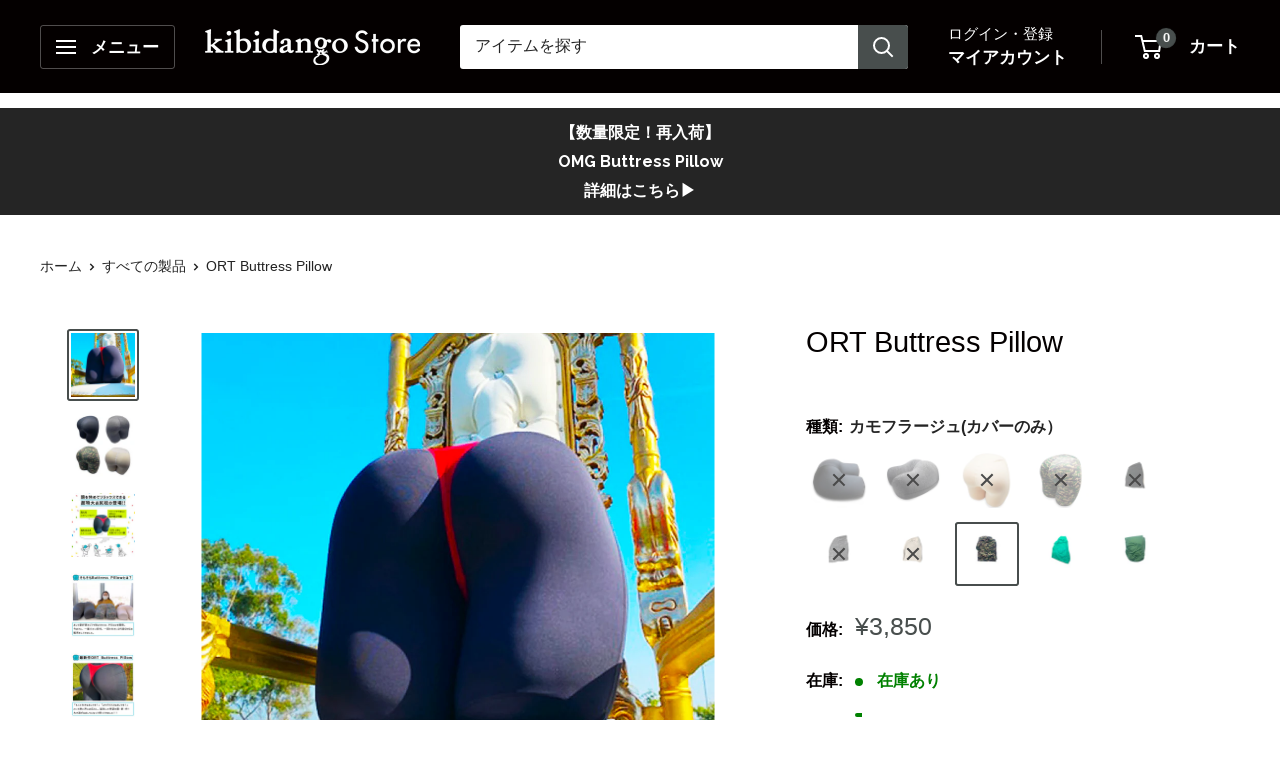

--- FILE ---
content_type: text/html; charset=utf-8
request_url: https://store.kibidango.com/products/ort-buttress-pillow
body_size: 65674
content:















<!doctype html>

<html class="no-js" lang="ja">
  <head>
    <meta charset="utf-8">
    <meta name="viewport" content="width=device-width, initial-scale=1.0, height=device-height, minimum-scale=1.0, maximum-scale=1.0">
    <meta name="theme-color" content="#484e4d">

    <title>ORT Buttress Pillow</title><meta name="description" content="【数量限定！再入荷】OMG Buttress Pillow の商品ページを見る▶︎ 頭を休めてリラックスできる超特大おしり型枕 ついに！待望の最・新・作。おしり型まくら第三弾、ORT Buttress Pillowの登場！おしり愛好家から寄せられるあくなき探究心と、熱い要望に答える為、私たちは開発し続け、新作を作り上げたのです。既に愛用されている方も、初めての方も、最新、最大、最強、そして最も快適な枕をご堪能下さい。 そもそもButtress Pillowとは？ 「いつでもどこでもお尻に埋もれて眠れたなら、それはどんなに素晴らしいことだろう。」そんな、おしりへの止めどない愛情を無限の原動力とし、ペンシルバニア州フィラデルフィア在住、"><link rel="canonical" href="https://store.kibidango.com/products/ort-buttress-pillow">

    <!-- Google Tag Manager -->
    <script>(function(w,d,s,l,i){w[l]=w[l]||[];w[l].push({'gtm.start':
    new Date().getTime(),event:'gtm.js'});var f=d.getElementsByTagName(s)[0],
    j=d.createElement(s),dl=l!='dataLayer'?'&l='+l:'';j.async=true;j.src=
    'https://www.googletagmanager.com/gtm.js?id='+i+dl;f.parentNode.insertBefore(j,f);
    })(window,document,'script','dataLayer','GTM-TDDVZS');</script>
    <!-- End Google Tag Manager --><link rel="shortcut icon" href="//store.kibidango.com/cdn/shop/files/KDstore_new_SNS-04-removebg-preview_96x96.png?v=1620829679" type="image/png"><link rel="preload" as="style" href="//store.kibidango.com/cdn/shop/t/50/assets/theme.css?v=104008281106979124221765515172">
    <link href="//store.kibidango.com/cdn/shop/t/50/assets/custom.css?v=171722413464302498901762244131" rel="stylesheet" type="text/css" media="all" />
    <link rel="preload" as="script" href="//store.kibidango.com/cdn/shop/t/50/assets/theme.js?v=58436354120716407751748318353">
    <link rel="preconnect" href="https://cdn.shopify.com">
    <link rel="preconnect" href="https://fonts.shopifycdn.com">
    <link rel="dns-prefetch" href="https://productreviews.shopifycdn.com">
    <link rel="dns-prefetch" href="https://ajax.googleapis.com">
    <link rel="dns-prefetch" href="https://maps.googleapis.com">
    <link rel="dns-prefetch" href="https://maps.gstatic.com">

    <meta property="og:type" content="product">
  <meta property="og:title" content="ORT Buttress Pillow"><meta property="og:image" content="http://store.kibidango.com/cdn/shop/products/ORT_details1.png?v=1657179174">
    <meta property="og:image:secure_url" content="https://store.kibidango.com/cdn/shop/products/ORT_details1.png?v=1657179174">
    <meta property="og:image:width" content="1080">
    <meta property="og:image:height" content="1080">
    <meta property="product:availability" content="in stock"><meta property="product:price:amount" content="3,850">
  <meta property="product:price:currency" content="JPY"><meta property="og:description" content="【数量限定！再入荷】OMG Buttress Pillow の商品ページを見る▶︎ 頭を休めてリラックスできる超特大おしり型枕 ついに！待望の最・新・作。おしり型まくら第三弾、ORT Buttress Pillowの登場！おしり愛好家から寄せられるあくなき探究心と、熱い要望に答える為、私たちは開発し続け、新作を作り上げたのです。既に愛用されている方も、初めての方も、最新、最大、最強、そして最も快適な枕をご堪能下さい。 そもそもButtress Pillowとは？ 「いつでもどこでもお尻に埋もれて眠れたなら、それはどんなに素晴らしいことだろう。」そんな、おしりへの止めどない愛情を無限の原動力とし、ペンシルバニア州フィラデルフィア在住、"><meta property="og:url" content="https://store.kibidango.com/products/ort-buttress-pillow">
<meta property="og:site_name" content="Kibidango Store"><meta name="twitter:card" content="summary"><meta name="twitter:title" content="ORT Buttress Pillow">
  <meta name="twitter:description" content="   【数量限定！再入荷】OMG Buttress Pillow の商品ページを見る▶︎    頭を休めてリラックスできる超特大おしり型枕            ついに！待望の最・新・作。おしり型まくら第三弾、ORT Buttress Pillowの登場！おしり愛好家から寄せられるあくなき探究心と、熱い要望に答える為、私たちは開発し続け、新作を作り上げたのです。既に愛用されている方も、初めての方も、最新、最大、最強、そして最も快適な枕をご堪能下さい。        そもそもButtress Pillowとは？         「いつでもどこでもお尻に埋もれて眠れたなら、それはどんなに素晴らしいことだろう。」そんな、おしりへの止めどない愛情を無限の原動力とし、ペンシルバニア州フィラデルフィア在住、おしり愛好家のジアが初代Buttress Pillowを開発しました。       今までに、一番小さいサイズの初代Buttress Pillow、初代より一回り大きい2代目OMG Buttress Pillowの販売をしてきました。       右から3代目(今作)、2代目(ORT)、初代    
      
     ORT Buttress Pillow 3つのポイント   1. さらにグラマラスに進化した超特大サイズ2. うずめるだけじゃない！多様な用途3. 100%上質天然ラテックス素材        
ポイント1さらにグラマラスに進化した 超特大サイズ
       
おしり愛好家から数多く寄せられる、「もっと大きなおしりを！」「よりグラマスなおしりを！」 という熱い声にお応えし、誕生した待望の・・・・最・新・作！！！
 
おしり枕、第三弾が満を持しての登場です！！！
       さらにグラマラスに！大き過ぎるおしりになって帰ってきました！！！！既に愛用していらっしゃる方も、初めての方も、最新、最大、最強、そして最も快適な枕があなたの心を揺さぶります。    
     ポイント2うずめるだけじゃない！多様な用途       バットレスピローの用途は他にもたくさんあります。お尻の上で寝るも良し、掴んでも良し、叩いても良し、背中のサポートや手休めにだって使えます。使い方はあなた次第です。    
     ポイント3100%上質天然ラテックス素材       素材は前回から好評を得ているラテックス素材。絹のような滑らか裏地、100%自然で人間工学に基づいた素材を使っています。    
         素材は前回から好評を得ているラテックス素材。絹のような滑らか裏地、100%自然で人間工学に基づいた素材を使っています。ラテックスとは、天然ゴムのことで、高反発、通気性、抗菌効果に優れた素材です。 高価ですが、非常に高品質の寝具素材と考えられています。 ソフトな触感で強い弾力性があるため、体の凸部をやさしく吸収し、高い反発力が体の凹部をしっかり支えます。 そして空気が循環しており、夏は涼しく、冬は暖かく使用して頂けます。天然ラテックスが肌に直接触れることはありません。 また、アレルギーを引き起こすタンパク質は素材からほぼ完全に取り除かれています。 枕はコットンとスパンデックスの2層構造により守られています。 ※ラテックスに敏感なアレルギー体質の方は、不快を感じる場合がありますので、あらかじめご了承ください。    
      
     過去作とのサイズ比較           今作のおしりが最も大きく、股下も長くて寝心地の良さもパワーアップしました！●今作（3代目）ORT: 股下20cm、ヒップの高さ27cm、太ももの高さ16cm●2代目OMG: 股下18cm、ヒップの高さ23cm、太ももの高さ12cm●初代BUTTRESS: 股下16cm、ヒップの高さ20cm、太ももの高さ12cm    
     スタッフレビュー動画         
     スタッフがORT Buttress Pillowに実際に顔をうずめたり、叩いたり・・・おしり枕の楽しみ方をご紹介しています。初代、2代目、3つ並べて比べている様子もぜひチェックしてみて下さいね！    
      
     商品詳細           素材ラテックス        2代目             OMGは購入はこちら ▶︎         初代             Originalの購入はこちら ▶︎          
      
     その他特記事項   
※製品の仕様、デザインに関しましては一部変更になる可能性がございます。 ● 開発国：アメリカ● 生産国：中国
    
     保証期間について   ● Kibidangoストア保証期間：初期不良のみ初期不良の交換・修理、梱包不備の対応期間は、お届け後7日以内となり送料弊社負担にて対応いたしますので期間中に必ず商品をお確かめください。  ">
  <meta name="twitter:image" content="https://store.kibidango.com/cdn/shop/products/ORT_details1_600x600_crop_center.png?v=1657179174">
    <style>
  
  


  
  
  

  :root {
    --default-text-font-size : 15px;
    --base-text-font-size    : 16px;
    --heading-font-family    : "system_ui", -apple-system, 'Segoe UI', Roboto, 'Helvetica Neue', 'Noto Sans', 'Liberation Sans', Arial, sans-serif, 'Apple Color Emoji', 'Segoe UI Emoji', 'Segoe UI Symbol', 'Noto Color Emoji';
    --heading-font-weight    : 400;
    --heading-font-style     : normal;
    --text-font-family       : "system_ui", -apple-system, 'Segoe UI', Roboto, 'Helvetica Neue', 'Noto Sans', 'Liberation Sans', Arial, sans-serif, 'Apple Color Emoji', 'Segoe UI Emoji', 'Segoe UI Symbol', 'Noto Color Emoji';
    --text-font-weight       : 400;
    --text-font-style        : normal;
    --text-font-bolder-weight: bolder;
    --text-link-decoration   : underline;

    --text-color               : #242424;
    --text-color-rgb           : 36, 36, 36;
    --heading-color            : #040000;
    --border-color             : #ffffff;
    --border-color-rgb         : 255, 255, 255;
    --form-border-color        : #f2f2f2;
    --accent-color             : #484e4d;
    --accent-color-rgb         : 72, 78, 77;
    --link-color               : #242424;
    --link-color-hover         : #000000;
    --background               : #ffffff;
    --secondary-background     : #ffffff;
    --secondary-background-rgb : 255, 255, 255;
    --accent-background        : rgba(72, 78, 77, 0.08);

    --input-background: #ffffff;

    --error-color       : #d22b2d;
    --error-background  : rgba(210, 43, 45, 0.07);
    --success-color     : #7a99aa;
    --success-background: rgba(122, 153, 170, 0.11);

    --primary-button-background      : #484e4d;
    --primary-button-background-rgb  : 72, 78, 77;
    --primary-button-text-color      : #ffffff;
    --secondary-button-background    : #7a99aa;
    --secondary-button-background-rgb: 122, 153, 170;
    --secondary-button-text-color    : #ffffff;

    --header-background      : #040000;
    --header-text-color      : #ffffff;
    --header-light-text-color: #ffffff;
    --header-border-color    : rgba(255, 255, 255, 0.3);
    --header-accent-color    : #484e4d;

    --footer-background-color:    #ffffff;
    --footer-heading-text-color:  #040000;
    --footer-body-text-color:     #040000;
    --footer-body-text-color-rgb: 4, 0, 0;
    --footer-accent-color:        #484e4d;
    --footer-accent-color-rgb:    72, 78, 77;
    --footer-border:              1px solid var(--border-color);
    
    --flickity-arrow-color: #cccccc;--product-on-sale-accent           : #040000;
    --product-on-sale-accent-rgb       : 4, 0, 0;
    --product-on-sale-color            : #ffffff;
    --product-in-stock-color           : #008100;
    --product-low-stock-color          : #d22b2d;
    --product-sold-out-color           : #939393;
    --product-custom-label-1-background: #b82828;
    --product-custom-label-1-color     : #ffffff;
    --product-custom-label-2-background: #008100;
    --product-custom-label-2-color     : #ffffff;
    --product-review-star-color        : #e2ad10;

    --mobile-container-gutter : 20px;
    --desktop-container-gutter: 40px;

    /* Shopify related variables */
    --payment-terms-background-color: #ffffff;
  }
</style>

<script>
  // IE11 does not have support for CSS variables, so we have to polyfill them
  if (!(((window || {}).CSS || {}).supports && window.CSS.supports('(--a: 0)'))) {
    const script = document.createElement('script');
    script.type = 'text/javascript';
    script.src = 'https://cdn.jsdelivr.net/npm/css-vars-ponyfill@2';
    script.onload = function() {
      cssVars({});
    };

    document.getElementsByTagName('head')[0].appendChild(script);
  }
</script>


    
  <script>window.performance && window.performance.mark && window.performance.mark('shopify.content_for_header.start');</script><meta name="google-site-verification" content="zrtu_vL3BxwN71LPWWkpLMAHVPDUwmSJPDWzARrec8s">
<meta id="shopify-digital-wallet" name="shopify-digital-wallet" content="/40935293094/digital_wallets/dialog">
<meta name="shopify-checkout-api-token" content="0474af3336af8a2606188d9c70df1b4a">
<link rel="alternate" type="application/json+oembed" href="https://store.kibidango.com/products/ort-buttress-pillow.oembed">
<script async="async" src="/checkouts/internal/preloads.js?locale=ja-JP"></script>
<link rel="preconnect" href="https://shop.app" crossorigin="anonymous">
<script async="async" src="https://shop.app/checkouts/internal/preloads.js?locale=ja-JP&shop_id=40935293094" crossorigin="anonymous"></script>
<script id="shopify-features" type="application/json">{"accessToken":"0474af3336af8a2606188d9c70df1b4a","betas":["rich-media-storefront-analytics"],"domain":"store.kibidango.com","predictiveSearch":false,"shopId":40935293094,"locale":"ja"}</script>
<script>var Shopify = Shopify || {};
Shopify.shop = "kibisample.myshopify.com";
Shopify.locale = "ja";
Shopify.currency = {"active":"JPY","rate":"1.0"};
Shopify.country = "JP";
Shopify.theme = {"name":"shopify-kibidango\/main","id":151349690586,"schema_name":"Warehouse","schema_version":"6.4.0","theme_store_id":null,"role":"main"};
Shopify.theme.handle = "null";
Shopify.theme.style = {"id":null,"handle":null};
Shopify.cdnHost = "store.kibidango.com/cdn";
Shopify.routes = Shopify.routes || {};
Shopify.routes.root = "/";</script>
<script type="module">!function(o){(o.Shopify=o.Shopify||{}).modules=!0}(window);</script>
<script>!function(o){function n(){var o=[];function n(){o.push(Array.prototype.slice.apply(arguments))}return n.q=o,n}var t=o.Shopify=o.Shopify||{};t.loadFeatures=n(),t.autoloadFeatures=n()}(window);</script>
<script>
  window.ShopifyPay = window.ShopifyPay || {};
  window.ShopifyPay.apiHost = "shop.app\/pay";
  window.ShopifyPay.redirectState = null;
</script>
<script id="shop-js-analytics" type="application/json">{"pageType":"product"}</script>
<script defer="defer" async type="module" src="//store.kibidango.com/cdn/shopifycloud/shop-js/modules/v2/client.init-shop-cart-sync_0MstufBG.ja.esm.js"></script>
<script defer="defer" async type="module" src="//store.kibidango.com/cdn/shopifycloud/shop-js/modules/v2/chunk.common_jll-23Z1.esm.js"></script>
<script defer="defer" async type="module" src="//store.kibidango.com/cdn/shopifycloud/shop-js/modules/v2/chunk.modal_HXih6-AF.esm.js"></script>
<script type="module">
  await import("//store.kibidango.com/cdn/shopifycloud/shop-js/modules/v2/client.init-shop-cart-sync_0MstufBG.ja.esm.js");
await import("//store.kibidango.com/cdn/shopifycloud/shop-js/modules/v2/chunk.common_jll-23Z1.esm.js");
await import("//store.kibidango.com/cdn/shopifycloud/shop-js/modules/v2/chunk.modal_HXih6-AF.esm.js");

  window.Shopify.SignInWithShop?.initShopCartSync?.({"fedCMEnabled":true,"windoidEnabled":true});

</script>
<script>
  window.Shopify = window.Shopify || {};
  if (!window.Shopify.featureAssets) window.Shopify.featureAssets = {};
  window.Shopify.featureAssets['shop-js'] = {"shop-cart-sync":["modules/v2/client.shop-cart-sync_DN7iwvRY.ja.esm.js","modules/v2/chunk.common_jll-23Z1.esm.js","modules/v2/chunk.modal_HXih6-AF.esm.js"],"init-fed-cm":["modules/v2/client.init-fed-cm_DmZOWWut.ja.esm.js","modules/v2/chunk.common_jll-23Z1.esm.js","modules/v2/chunk.modal_HXih6-AF.esm.js"],"shop-cash-offers":["modules/v2/client.shop-cash-offers_HFfvn_Gz.ja.esm.js","modules/v2/chunk.common_jll-23Z1.esm.js","modules/v2/chunk.modal_HXih6-AF.esm.js"],"shop-login-button":["modules/v2/client.shop-login-button_BVN3pvk0.ja.esm.js","modules/v2/chunk.common_jll-23Z1.esm.js","modules/v2/chunk.modal_HXih6-AF.esm.js"],"pay-button":["modules/v2/client.pay-button_CyS_4GVi.ja.esm.js","modules/v2/chunk.common_jll-23Z1.esm.js","modules/v2/chunk.modal_HXih6-AF.esm.js"],"shop-button":["modules/v2/client.shop-button_zh22db91.ja.esm.js","modules/v2/chunk.common_jll-23Z1.esm.js","modules/v2/chunk.modal_HXih6-AF.esm.js"],"avatar":["modules/v2/client.avatar_BTnouDA3.ja.esm.js"],"init-windoid":["modules/v2/client.init-windoid_BlVJIuJ5.ja.esm.js","modules/v2/chunk.common_jll-23Z1.esm.js","modules/v2/chunk.modal_HXih6-AF.esm.js"],"init-shop-for-new-customer-accounts":["modules/v2/client.init-shop-for-new-customer-accounts_BqzwtUK7.ja.esm.js","modules/v2/client.shop-login-button_BVN3pvk0.ja.esm.js","modules/v2/chunk.common_jll-23Z1.esm.js","modules/v2/chunk.modal_HXih6-AF.esm.js"],"init-shop-email-lookup-coordinator":["modules/v2/client.init-shop-email-lookup-coordinator_DKDv3hKi.ja.esm.js","modules/v2/chunk.common_jll-23Z1.esm.js","modules/v2/chunk.modal_HXih6-AF.esm.js"],"init-shop-cart-sync":["modules/v2/client.init-shop-cart-sync_0MstufBG.ja.esm.js","modules/v2/chunk.common_jll-23Z1.esm.js","modules/v2/chunk.modal_HXih6-AF.esm.js"],"shop-toast-manager":["modules/v2/client.shop-toast-manager_BkVvTGW3.ja.esm.js","modules/v2/chunk.common_jll-23Z1.esm.js","modules/v2/chunk.modal_HXih6-AF.esm.js"],"init-customer-accounts":["modules/v2/client.init-customer-accounts_CZbUHFPX.ja.esm.js","modules/v2/client.shop-login-button_BVN3pvk0.ja.esm.js","modules/v2/chunk.common_jll-23Z1.esm.js","modules/v2/chunk.modal_HXih6-AF.esm.js"],"init-customer-accounts-sign-up":["modules/v2/client.init-customer-accounts-sign-up_C0QA8nCd.ja.esm.js","modules/v2/client.shop-login-button_BVN3pvk0.ja.esm.js","modules/v2/chunk.common_jll-23Z1.esm.js","modules/v2/chunk.modal_HXih6-AF.esm.js"],"shop-follow-button":["modules/v2/client.shop-follow-button_CSkbpFfm.ja.esm.js","modules/v2/chunk.common_jll-23Z1.esm.js","modules/v2/chunk.modal_HXih6-AF.esm.js"],"checkout-modal":["modules/v2/client.checkout-modal_rYdHFJTE.ja.esm.js","modules/v2/chunk.common_jll-23Z1.esm.js","modules/v2/chunk.modal_HXih6-AF.esm.js"],"shop-login":["modules/v2/client.shop-login_DeXIozZF.ja.esm.js","modules/v2/chunk.common_jll-23Z1.esm.js","modules/v2/chunk.modal_HXih6-AF.esm.js"],"lead-capture":["modules/v2/client.lead-capture_DGEoeVgo.ja.esm.js","modules/v2/chunk.common_jll-23Z1.esm.js","modules/v2/chunk.modal_HXih6-AF.esm.js"],"payment-terms":["modules/v2/client.payment-terms_BXPcfuME.ja.esm.js","modules/v2/chunk.common_jll-23Z1.esm.js","modules/v2/chunk.modal_HXih6-AF.esm.js"]};
</script>
<script>(function() {
  var isLoaded = false;
  function asyncLoad() {
    if (isLoaded) return;
    isLoaded = true;
    var urls = ["https:\/\/static.klaviyo.com\/onsite\/js\/klaviyo.js?company_id=QVmVde\u0026shop=kibisample.myshopify.com","https:\/\/static.klaviyo.com\/onsite\/js\/klaviyo.js?company_id=T7AxmK\u0026shop=kibisample.myshopify.com","https:\/\/static.dla.group\/dm-timer.js?shop=kibisample.myshopify.com","https:\/\/gift-script-pr.pages.dev\/script.js?shop=kibisample.myshopify.com","https:\/\/cdn.hextom.com\/js\/ultimatesalesboost.js?shop=kibisample.myshopify.com","https:\/\/na.shgcdn3.com\/pixel-collector.js?shop=kibisample.myshopify.com","\/\/d1liekpayvooaz.cloudfront.net\/apps\/customizery\/customizery.js?shop=kibisample.myshopify.com","https:\/\/cdn.nfcube.com\/instafeed-a6da0e204bf78275ed6904fdc3212ea4.js?shop=kibisample.myshopify.com"];
    for (var i = 0; i < urls.length; i++) {
      var s = document.createElement('script');
      s.type = 'text/javascript';
      s.async = true;
      s.src = urls[i];
      var x = document.getElementsByTagName('script')[0];
      x.parentNode.insertBefore(s, x);
    }
  };
  if(window.attachEvent) {
    window.attachEvent('onload', asyncLoad);
  } else {
    window.addEventListener('load', asyncLoad, false);
  }
})();</script>
<script id="__st">var __st={"a":40935293094,"offset":32400,"reqid":"790e9656-cda7-4bcf-8904-a2adc0801f5e-1769521601","pageurl":"store.kibidango.com\/products\/ort-buttress-pillow","u":"cb14d99fe773","p":"product","rtyp":"product","rid":7686667108570};</script>
<script>window.ShopifyPaypalV4VisibilityTracking = true;</script>
<script id="captcha-bootstrap">!function(){'use strict';const t='contact',e='account',n='new_comment',o=[[t,t],['blogs',n],['comments',n],[t,'customer']],c=[[e,'customer_login'],[e,'guest_login'],[e,'recover_customer_password'],[e,'create_customer']],r=t=>t.map((([t,e])=>`form[action*='/${t}']:not([data-nocaptcha='true']) input[name='form_type'][value='${e}']`)).join(','),a=t=>()=>t?[...document.querySelectorAll(t)].map((t=>t.form)):[];function s(){const t=[...o],e=r(t);return a(e)}const i='password',u='form_key',d=['recaptcha-v3-token','g-recaptcha-response','h-captcha-response',i],f=()=>{try{return window.sessionStorage}catch{return}},m='__shopify_v',_=t=>t.elements[u];function p(t,e,n=!1){try{const o=window.sessionStorage,c=JSON.parse(o.getItem(e)),{data:r}=function(t){const{data:e,action:n}=t;return t[m]||n?{data:e,action:n}:{data:t,action:n}}(c);for(const[e,n]of Object.entries(r))t.elements[e]&&(t.elements[e].value=n);n&&o.removeItem(e)}catch(o){console.error('form repopulation failed',{error:o})}}const l='form_type',E='cptcha';function T(t){t.dataset[E]=!0}const w=window,h=w.document,L='Shopify',v='ce_forms',y='captcha';let A=!1;((t,e)=>{const n=(g='f06e6c50-85a8-45c8-87d0-21a2b65856fe',I='https://cdn.shopify.com/shopifycloud/storefront-forms-hcaptcha/ce_storefront_forms_captcha_hcaptcha.v1.5.2.iife.js',D={infoText:'hCaptchaによる保護',privacyText:'プライバシー',termsText:'利用規約'},(t,e,n)=>{const o=w[L][v],c=o.bindForm;if(c)return c(t,g,e,D).then(n);var r;o.q.push([[t,g,e,D],n]),r=I,A||(h.body.append(Object.assign(h.createElement('script'),{id:'captcha-provider',async:!0,src:r})),A=!0)});var g,I,D;w[L]=w[L]||{},w[L][v]=w[L][v]||{},w[L][v].q=[],w[L][y]=w[L][y]||{},w[L][y].protect=function(t,e){n(t,void 0,e),T(t)},Object.freeze(w[L][y]),function(t,e,n,w,h,L){const[v,y,A,g]=function(t,e,n){const i=e?o:[],u=t?c:[],d=[...i,...u],f=r(d),m=r(i),_=r(d.filter((([t,e])=>n.includes(e))));return[a(f),a(m),a(_),s()]}(w,h,L),I=t=>{const e=t.target;return e instanceof HTMLFormElement?e:e&&e.form},D=t=>v().includes(t);t.addEventListener('submit',(t=>{const e=I(t);if(!e)return;const n=D(e)&&!e.dataset.hcaptchaBound&&!e.dataset.recaptchaBound,o=_(e),c=g().includes(e)&&(!o||!o.value);(n||c)&&t.preventDefault(),c&&!n&&(function(t){try{if(!f())return;!function(t){const e=f();if(!e)return;const n=_(t);if(!n)return;const o=n.value;o&&e.removeItem(o)}(t);const e=Array.from(Array(32),(()=>Math.random().toString(36)[2])).join('');!function(t,e){_(t)||t.append(Object.assign(document.createElement('input'),{type:'hidden',name:u})),t.elements[u].value=e}(t,e),function(t,e){const n=f();if(!n)return;const o=[...t.querySelectorAll(`input[type='${i}']`)].map((({name:t})=>t)),c=[...d,...o],r={};for(const[a,s]of new FormData(t).entries())c.includes(a)||(r[a]=s);n.setItem(e,JSON.stringify({[m]:1,action:t.action,data:r}))}(t,e)}catch(e){console.error('failed to persist form',e)}}(e),e.submit())}));const S=(t,e)=>{t&&!t.dataset[E]&&(n(t,e.some((e=>e===t))),T(t))};for(const o of['focusin','change'])t.addEventListener(o,(t=>{const e=I(t);D(e)&&S(e,y())}));const B=e.get('form_key'),M=e.get(l),P=B&&M;t.addEventListener('DOMContentLoaded',(()=>{const t=y();if(P)for(const e of t)e.elements[l].value===M&&p(e,B);[...new Set([...A(),...v().filter((t=>'true'===t.dataset.shopifyCaptcha))])].forEach((e=>S(e,t)))}))}(h,new URLSearchParams(w.location.search),n,t,e,['guest_login'])})(!0,!0)}();</script>
<script integrity="sha256-4kQ18oKyAcykRKYeNunJcIwy7WH5gtpwJnB7kiuLZ1E=" data-source-attribution="shopify.loadfeatures" defer="defer" src="//store.kibidango.com/cdn/shopifycloud/storefront/assets/storefront/load_feature-a0a9edcb.js" crossorigin="anonymous"></script>
<script crossorigin="anonymous" defer="defer" src="//store.kibidango.com/cdn/shopifycloud/storefront/assets/shopify_pay/storefront-65b4c6d7.js?v=20250812"></script>
<script data-source-attribution="shopify.dynamic_checkout.dynamic.init">var Shopify=Shopify||{};Shopify.PaymentButton=Shopify.PaymentButton||{isStorefrontPortableWallets:!0,init:function(){window.Shopify.PaymentButton.init=function(){};var t=document.createElement("script");t.src="https://store.kibidango.com/cdn/shopifycloud/portable-wallets/latest/portable-wallets.ja.js",t.type="module",document.head.appendChild(t)}};
</script>
<script data-source-attribution="shopify.dynamic_checkout.buyer_consent">
  function portableWalletsHideBuyerConsent(e){var t=document.getElementById("shopify-buyer-consent"),n=document.getElementById("shopify-subscription-policy-button");t&&n&&(t.classList.add("hidden"),t.setAttribute("aria-hidden","true"),n.removeEventListener("click",e))}function portableWalletsShowBuyerConsent(e){var t=document.getElementById("shopify-buyer-consent"),n=document.getElementById("shopify-subscription-policy-button");t&&n&&(t.classList.remove("hidden"),t.removeAttribute("aria-hidden"),n.addEventListener("click",e))}window.Shopify?.PaymentButton&&(window.Shopify.PaymentButton.hideBuyerConsent=portableWalletsHideBuyerConsent,window.Shopify.PaymentButton.showBuyerConsent=portableWalletsShowBuyerConsent);
</script>
<script>
  function portableWalletsCleanup(e){e&&e.src&&console.error("Failed to load portable wallets script "+e.src);var t=document.querySelectorAll("shopify-accelerated-checkout .shopify-payment-button__skeleton, shopify-accelerated-checkout-cart .wallet-cart-button__skeleton"),e=document.getElementById("shopify-buyer-consent");for(let e=0;e<t.length;e++)t[e].remove();e&&e.remove()}function portableWalletsNotLoadedAsModule(e){e instanceof ErrorEvent&&"string"==typeof e.message&&e.message.includes("import.meta")&&"string"==typeof e.filename&&e.filename.includes("portable-wallets")&&(window.removeEventListener("error",portableWalletsNotLoadedAsModule),window.Shopify.PaymentButton.failedToLoad=e,"loading"===document.readyState?document.addEventListener("DOMContentLoaded",window.Shopify.PaymentButton.init):window.Shopify.PaymentButton.init())}window.addEventListener("error",portableWalletsNotLoadedAsModule);
</script>

<script type="module" src="https://store.kibidango.com/cdn/shopifycloud/portable-wallets/latest/portable-wallets.ja.js" onError="portableWalletsCleanup(this)" crossorigin="anonymous"></script>
<script nomodule>
  document.addEventListener("DOMContentLoaded", portableWalletsCleanup);
</script>

<link id="shopify-accelerated-checkout-styles" rel="stylesheet" media="screen" href="https://store.kibidango.com/cdn/shopifycloud/portable-wallets/latest/accelerated-checkout-backwards-compat.css" crossorigin="anonymous">
<style id="shopify-accelerated-checkout-cart">
        #shopify-buyer-consent {
  margin-top: 1em;
  display: inline-block;
  width: 100%;
}

#shopify-buyer-consent.hidden {
  display: none;
}

#shopify-subscription-policy-button {
  background: none;
  border: none;
  padding: 0;
  text-decoration: underline;
  font-size: inherit;
  cursor: pointer;
}

#shopify-subscription-policy-button::before {
  box-shadow: none;
}

      </style>

<script>window.performance && window.performance.mark && window.performance.mark('shopify.content_for_header.end');</script>
  



  <script type="text/javascript">
    window.__shgProducts = window.__shgProducts || {};
    
      
      
    
  </script>



  <script type="text/javascript">
    
      window.__shgMoneyFormat = window.__shgMoneyFormat || {"JPY":{"currency":"JPY","currency_symbol":"¥","currency_symbol_location":"left","decimal_places":0,"decimal_separator":".","thousands_separator":","}};
    
    window.__shgCurrentCurrencyCode = window.__shgCurrentCurrencyCode || {
      currency: "JPY",
      currency_symbol: "¥",
      decimal_separator: ".",
      thousands_separator: ",",
      decimal_places: 2,
      currency_symbol_location: "left"
    };
  </script>




    <link rel="stylesheet" href="//store.kibidango.com/cdn/shop/t/50/assets/theme.css?v=104008281106979124221765515172">

    <script type="application/ld+json">{"@context":"http:\/\/schema.org\/","@id":"\/products\/ort-buttress-pillow#product","@type":"ProductGroup","brand":{"@type":"Brand","name":"ライフスタイル\/雑貨"},"category":"","description":"   【数量限定！再入荷】OMG Buttress Pillow の商品ページを見る▶︎    頭を休めてリラックスできる超特大おしり型枕            ついに！待望の最・新・作。おしり型まくら第三弾、ORT Buttress Pillowの登場！おしり愛好家から寄せられるあくなき探究心と、熱い要望に答える為、私たちは開発し続け、新作を作り上げたのです。既に愛用されている方も、初めての方も、最新、最大、最強、そして最も快適な枕をご堪能下さい。        そもそもButtress Pillowとは？         「いつでもどこでもお尻に埋もれて眠れたなら、それはどんなに素晴らしいことだろう。」そんな、おしりへの止めどない愛情を無限の原動力とし、ペンシルバニア州フィラデルフィア在住、おしり愛好家のジアが初代Buttress Pillowを開発しました。       今までに、一番小さいサイズの初代Buttress Pillow、初代より一回り大きい2代目OMG Buttress Pillowの販売をしてきました。       右から3代目(今作)、2代目(ORT)、初代    \n      \n     ORT Buttress Pillow 3つのポイント   1. さらにグラマラスに進化した超特大サイズ2. うずめるだけじゃない！多様な用途3. 100%上質天然ラテックス素材        \nポイント1さらにグラマラスに進化した 超特大サイズ\n       \nおしり愛好家から数多く寄せられる、「もっと大きなおしりを！」「よりグラマスなおしりを！」 という熱い声にお応えし、誕生した待望の・・・・最・新・作！！！\n \nおしり枕、第三弾が満を持しての登場です！！！\n       さらにグラマラスに！大き過ぎるおしりになって帰ってきました！！！！既に愛用していらっしゃる方も、初めての方も、最新、最大、最強、そして最も快適な枕があなたの心を揺さぶります。    \n     ポイント2うずめるだけじゃない！多様な用途       バットレスピローの用途は他にもたくさんあります。お尻の上で寝るも良し、掴んでも良し、叩いても良し、背中のサポートや手休めにだって使えます。使い方はあなた次第です。    \n     ポイント3100%上質天然ラテックス素材       素材は前回から好評を得ているラテックス素材。絹のような滑らか裏地、100%自然で人間工学に基づいた素材を使っています。    \n         素材は前回から好評を得ているラテックス素材。絹のような滑らか裏地、100%自然で人間工学に基づいた素材を使っています。ラテックスとは、天然ゴムのことで、高反発、通気性、抗菌効果に優れた素材です。 高価ですが、非常に高品質の寝具素材と考えられています。 ソフトな触感で強い弾力性があるため、体の凸部をやさしく吸収し、高い反発力が体の凹部をしっかり支えます。 そして空気が循環しており、夏は涼しく、冬は暖かく使用して頂けます。天然ラテックスが肌に直接触れることはありません。 また、アレルギーを引き起こすタンパク質は素材からほぼ完全に取り除かれています。 枕はコットンとスパンデックスの2層構造により守られています。 ※ラテックスに敏感なアレルギー体質の方は、不快を感じる場合がありますので、あらかじめご了承ください。    \n      \n     過去作とのサイズ比較           今作のおしりが最も大きく、股下も長くて寝心地の良さもパワーアップしました！●今作（3代目）ORT: 股下20cm、ヒップの高さ27cm、太ももの高さ16cm●2代目OMG: 股下18cm、ヒップの高さ23cm、太ももの高さ12cm●初代BUTTRESS: 股下16cm、ヒップの高さ20cm、太ももの高さ12cm    \n     スタッフレビュー動画         \n     スタッフがORT Buttress Pillowに実際に顔をうずめたり、叩いたり・・・おしり枕の楽しみ方をご紹介しています。初代、2代目、3つ並べて比べている様子もぜひチェックしてみて下さいね！    \n      \n     商品詳細           素材ラテックス        2代目             OMGは購入はこちら ▶︎         初代             Originalの購入はこちら ▶︎          \n      \n     その他特記事項   \n※製品の仕様、デザインに関しましては一部変更になる可能性がございます。 ● 開発国：アメリカ● 生産国：中国\n    \n     保証期間について   ● Kibidangoストア保証期間：初期不良のみ初期不良の交換・修理、梱包不備の対応期間は、お届け後7日以内となり送料弊社負担にて対応いたしますので期間中に必ず商品をお確かめください。  ","hasVariant":[{"@id":"\/products\/ort-buttress-pillow?variant=42940817309914#variant","@type":"Product","image":"https:\/\/store.kibidango.com\/cdn\/shop\/files\/buttress-pillow-black_d3afcd07-9dde-4129-8500-f9d24afb4f64.jpg?v=1717724906\u0026width=1920","name":"ORT Buttress Pillow - ブラック","offers":{"@id":"\/products\/ort-buttress-pillow?variant=42940817309914#offer","@type":"Offer","availability":"http:\/\/schema.org\/OutOfStock","price":"23200","priceCurrency":"JPY","url":"https:\/\/store.kibidango.com\/products\/ort-buttress-pillow?variant=42940817309914"},"sku":"655457410799"},{"@id":"\/products\/ort-buttress-pillow?variant=42940817244378#variant","@type":"Product","image":"https:\/\/store.kibidango.com\/cdn\/shop\/files\/Buttress-pillow-chacoal_e51f0378-0219-4789-94b9-704701e4dbd7.jpg?v=1717724935\u0026width=1920","name":"ORT Buttress Pillow - チャコール","offers":{"@id":"\/products\/ort-buttress-pillow?variant=42940817244378#offer","@type":"Offer","availability":"http:\/\/schema.org\/OutOfStock","price":"23200","priceCurrency":"JPY","url":"https:\/\/store.kibidango.com\/products\/ort-buttress-pillow?variant=42940817244378"},"sku":"655457067191"},{"@id":"\/products\/ort-buttress-pillow?variant=42940817277146#variant","@type":"Product","image":"https:\/\/store.kibidango.com\/cdn\/shop\/files\/buttress-pillow-beige_5f14090e-85f8-4d39-920a-a314df88a7d6.jpg?v=1717724974\u0026width=1920","name":"ORT Buttress Pillow - ベージュ","offers":{"@id":"\/products\/ort-buttress-pillow?variant=42940817277146#offer","@type":"Offer","availability":"http:\/\/schema.org\/OutOfStock","price":"23200","priceCurrency":"JPY","url":"https:\/\/store.kibidango.com\/products\/ort-buttress-pillow?variant=42940817277146"},"sku":"655457048473"},{"@id":"\/products\/ort-buttress-pillow?variant=42940817342682#variant","@type":"Product","image":"https:\/\/store.kibidango.com\/cdn\/shop\/files\/buttress-pillow-camo_170871c6-b497-4630-8173-79a157b54188.jpg?v=1717724999\u0026width=1920","name":"ORT Buttress Pillow - カモフラージュ","offers":{"@id":"\/products\/ort-buttress-pillow?variant=42940817342682#offer","@type":"Offer","availability":"http:\/\/schema.org\/OutOfStock","price":"23200","priceCurrency":"JPY","url":"https:\/\/store.kibidango.com\/products\/ort-buttress-pillow?variant=42940817342682"},"sku":"655457489900"},{"@id":"\/products\/ort-buttress-pillow?variant=42940817473754#variant","@type":"Product","image":"https:\/\/store.kibidango.com\/cdn\/shop\/files\/buttress-cover-black.jpg?v=1717731233\u0026width=1920","name":"ORT Buttress Pillow - ブラック(カバーのみ）","offers":{"@id":"\/products\/ort-buttress-pillow?variant=42940817473754#offer","@type":"Offer","availability":"http:\/\/schema.org\/OutOfStock","price":"3850","priceCurrency":"JPY","url":"https:\/\/store.kibidango.com\/products\/ort-buttress-pillow?variant=42940817473754"},"sku":"655469236455"},{"@id":"\/products\/ort-buttress-pillow?variant=42940817375450#variant","@type":"Product","image":"https:\/\/store.kibidango.com\/cdn\/shop\/files\/buttress-cover-chacol.jpg?v=1717731249\u0026width=1920","name":"ORT Buttress Pillow - チャコール(カバーのみ）","offers":{"@id":"\/products\/ort-buttress-pillow?variant=42940817375450#offer","@type":"Offer","availability":"http:\/\/schema.org\/OutOfStock","price":"3850","priceCurrency":"JPY","url":"https:\/\/store.kibidango.com\/products\/ort-buttress-pillow?variant=42940817375450"},"sku":"655469221390"},{"@id":"\/products\/ort-buttress-pillow?variant=42940817408218#variant","@type":"Product","image":"https:\/\/store.kibidango.com\/cdn\/shop\/files\/buttress-cover-beige.jpg?v=1717731441\u0026width=1920","name":"ORT Buttress Pillow - スキントーン(カバーのみ）","offers":{"@id":"\/products\/ort-buttress-pillow?variant=42940817408218#offer","@type":"Offer","availability":"http:\/\/schema.org\/OutOfStock","price":"3850","priceCurrency":"JPY","url":"https:\/\/store.kibidango.com\/products\/ort-buttress-pillow?variant=42940817408218"},"sku":"655469251403"},{"@id":"\/products\/ort-buttress-pillow?variant=42940817506522#variant","@type":"Product","image":"https:\/\/store.kibidango.com\/cdn\/shop\/files\/buttress-cover-camo.jpg?v=1717731475\u0026width=1920","name":"ORT Buttress Pillow - カモフラージュ(カバーのみ）","offers":{"@id":"\/products\/ort-buttress-pillow?variant=42940817506522#offer","@type":"Offer","availability":"http:\/\/schema.org\/InStock","price":"3850","priceCurrency":"JPY","url":"https:\/\/store.kibidango.com\/products\/ort-buttress-pillow?variant=42940817506522"},"sku":"655469349513"},{"@id":"\/products\/ort-buttress-pillow?variant=42940817440986#variant","@type":"Product","image":"https:\/\/store.kibidango.com\/cdn\/shop\/files\/buttress-cover-aqua.jpg?v=1717731503\u0026width=1920","name":"ORT Buttress Pillow - アクア(カバーのみ）","offers":{"@id":"\/products\/ort-buttress-pillow?variant=42940817440986#offer","@type":"Offer","availability":"http:\/\/schema.org\/InStock","price":"3850","priceCurrency":"JPY","url":"https:\/\/store.kibidango.com\/products\/ort-buttress-pillow?variant=42940817440986"},"sku":"655469248939"},{"@id":"\/products\/ort-buttress-pillow?variant=42940817539290#variant","@type":"Product","image":"https:\/\/store.kibidango.com\/cdn\/shop\/files\/buttress-cover-green.jpg?v=1717731516\u0026width=1920","name":"ORT Buttress Pillow - グリーン(カバーのみ）","offers":{"@id":"\/products\/ort-buttress-pillow?variant=42940817539290#offer","@type":"Offer","availability":"http:\/\/schema.org\/InStock","price":"3850","priceCurrency":"JPY","url":"https:\/\/store.kibidango.com\/products\/ort-buttress-pillow?variant=42940817539290"},"sku":"655469371552"}],"name":"ORT Buttress Pillow","productGroupID":"7686667108570","url":"https:\/\/store.kibidango.com\/products\/ort-buttress-pillow"}</script><script type="application/ld+json">
  {
    "@context": "https://schema.org",
    "@type": "BreadcrumbList",
    "itemListElement": [{
        "@type": "ListItem",
        "position": 1,
        "name": "ホーム",
        "item": "https://store.kibidango.com"
      },{
            "@type": "ListItem",
            "position": 2,
            "name": "ORT Buttress Pillow",
            "item": "https://store.kibidango.com/products/ort-buttress-pillow"
          }]
  }
</script>

    <script>
      // This allows to expose several variables to the global scope, to be used in scripts
      window.theme = {
        pageType: "product",
        cartCount: 0,
        moneyFormat: "¥{{amount_no_decimals}}",
        moneyWithCurrencyFormat: "¥{{amount_no_decimals}} JPY",
        currencyCodeEnabled: false,
        showDiscount: true,
        discountMode: "label",
        cartType: "drawer"
      };

      window.routes = {
        rootUrl: "\/",
        rootUrlWithoutSlash: '',
        cartUrl: "\/cart",
        cartAddUrl: "\/cart\/add",
        cartChangeUrl: "\/cart\/change",
        searchUrl: "\/search",
        productRecommendationsUrl: "\/recommendations\/products"
      };

      window.languages = {
        productRegularPrice: "通常価格",
        productSalePrice: "販売価格",
        collectionOnSaleLabel: "{{savings}}",
        productFormUnavailable: "利用できません",
        productFormAddToCart: "カートに追加",
        productFormPreOrder: "予約注文",
        productFormSoldOut: "完売",
        productAdded: "カートに追加されました",
        productAddedShort: "追加されました",
        shippingEstimatorNoResults: "住所への配送が見つかりませんでした。",
        shippingEstimatorOneResult: "住所には1つの配送料金があります：",
        shippingEstimatorMultipleResults: "住所には{{count}}の送料があります：",
        shippingEstimatorErrors: "いくつかのエラーがあります："
      };

      document.documentElement.className = document.documentElement.className.replace('no-js', 'js');
    </script><script src="//store.kibidango.com/cdn/shop/t/50/assets/theme.js?v=58436354120716407751748318353" defer></script>
    <script src="//store.kibidango.com/cdn/shop/t/50/assets/custom.js?v=102476495355921946141748318352" defer></script><script>
        (function () {
          window.onpageshow = function() {
            // We force re-freshing the cart content onpageshow, as most browsers will serve a cache copy when hitting the
            // back button, which cause staled data
            document.documentElement.dispatchEvent(new CustomEvent('cart:refresh', {
              bubbles: true,
              detail: {scrollToTop: false}
            }));
          };
        })();
      </script>

<script type="text/javascript">
  
    window.SHG_CUSTOMER = null;
  
</script>




  <link rel="preconnect" href="https://a.shgcdn2.com">
<link rel="preconnect" href="https://i.shgcdn.com">


<meta name="shogun_placeholder" content="shogun_placeholder" />






<!-- BEGIN app block: shopify://apps//blocks/pre-order-app/290ed845-6a31-49a7-a244-443963fc8b13 --><!-- BEGIN app snippet: settings-json -->
<script id='ruffruff-pre-order-settings-json' type='application/json'>{"cacheDateTime": "1769521601","domain": "store.kibidango.com","shopId": "40935293094","preOrderBadgeCondition": "none","preOrderBadgeTitle": "","hideCopyright": true,"backInStockEnabled": false,"backInStockCustomizeEnabled": false,"backInStockButtonName": "再入荷通知を受け取る","backInStockProductMessage": "登録すると、この商品の再入荷のお知らせを受け取ることができます。","backInStockModalTitle": "再入荷通知を受け取る","backInStockModalDescription": "登録すると、この商品の再入荷のお知らせを受け取ることができます。","backInStockModalThanksMessage": "再入荷通知の登録が完了しました。","backInStockExcludedCollections": [],"backInStockExcludedProducts": [],"customizeEnabled": true,"cartCheckoutValidation": "onlySamePreOrderRule","cartValidationEnabled": true,"checkoutValidationEnabled": false,"productValidationEnabled": true,"outOfConditionValidationEnabled": true,"outOfConditionValidationMessage": "カート追加時と商品の情報が変わっているため、カートから該当商品を削除して、再度追加し直してください。","productMessagePropertyName": "ご注意事項","cartButtonBackgroundColor": "#E2AD0F","cartButtonTextColor": "#ffffff","cartButtonIfNotMetBackgroundColor": "#FFFFFF","cartButtonIfNotMetTextColor": "#484F4D","backInStockButtonBackgroundColor": "#FFFFFF","backInStockButtonTextColor": "#121212","cartValidationMessage": "カート内に同時に注文できない商品が含まれています。","checkoutValidationMessage": "カート内に同時に注文できない商品が含まれています。","productValidationMessage": "カート内に同時に注文できない商品が含まれています。","purchaseQuantityLimitMessage": "購入可能数の上限を超過している商品があるため購入できません。"}</script>
<!-- END app snippet --><!-- BEGIN app snippet: customer-json --><script id='ruffruff-pre-order-customer-json' type='application/json'>{"cacheDateTime": "1769521601","hasAccount": false,"tags": []}</script>
<!-- END app snippet --><!-- BEGIN app snippet: product-json -->
<script id='ruffruff-pre-order-product-json' type='application/json'>{"cacheDateTime": "1769521601","defaultVariantId": "42940817506522","handle": "ort-buttress-pillow","hasOnlyDefaultVariant": false,"id": "7686667108570","title": "ORT Buttress Pillow","variants": {"42940817309914": {"available": false,"id": "42940817309914","inventoryPolicy": "deny","isBackInStock": false,"preOrderRule":null,"productId": "7686667108570","quantity": 0,"requiresSellingPlan": false,"sellingPlanGroup":null,"title": "ORT Buttress Pillow - ブラック"},"42940817244378": {"available": false,"id": "42940817244378","inventoryPolicy": "deny","isBackInStock": false,"preOrderRule":null,"productId": "7686667108570","quantity": 0,"requiresSellingPlan": false,"sellingPlanGroup":null,"title": "ORT Buttress Pillow - チャコール"},"42940817277146": {"available": false,"id": "42940817277146","inventoryPolicy": "deny","isBackInStock": false,"preOrderRule":null,"productId": "7686667108570","quantity": 0,"requiresSellingPlan": false,"sellingPlanGroup":null,"title": "ORT Buttress Pillow - ベージュ"},"42940817342682": {"available": false,"id": "42940817342682","inventoryPolicy": "deny","isBackInStock": false,"preOrderRule":null,"productId": "7686667108570","quantity": 0,"requiresSellingPlan": false,"sellingPlanGroup":null,"title": "ORT Buttress Pillow - カモフラージュ"},"42940817473754": {"available": false,"id": "42940817473754","inventoryPolicy": "deny","isBackInStock": false,"preOrderRule":null,"productId": "7686667108570","quantity": 0,"requiresSellingPlan": false,"sellingPlanGroup":null,"title": "ORT Buttress Pillow - ブラック(カバーのみ）"},"42940817375450": {"available": false,"id": "42940817375450","inventoryPolicy": "deny","isBackInStock": false,"preOrderRule":null,"productId": "7686667108570","quantity": 0,"requiresSellingPlan": false,"sellingPlanGroup":null,"title": "ORT Buttress Pillow - チャコール(カバーのみ）"},"42940817408218": {"available": false,"id": "42940817408218","inventoryPolicy": "deny","isBackInStock": false,"preOrderRule":null,"productId": "7686667108570","quantity": 0,"requiresSellingPlan": false,"sellingPlanGroup":null,"title": "ORT Buttress Pillow - スキントーン(カバーのみ）"},"42940817506522": {"available": true,"id": "42940817506522","inventoryPolicy": "deny","isBackInStock": false,"preOrderRule":null,"productId": "7686667108570","quantity": 1,"requiresSellingPlan": false,"sellingPlanGroup":null,"title": "ORT Buttress Pillow - カモフラージュ(カバーのみ）"},"42940817440986": {"available": true,"id": "42940817440986","inventoryPolicy": "deny","isBackInStock": false,"preOrderRule":null,"productId": "7686667108570","quantity": 3,"requiresSellingPlan": false,"sellingPlanGroup":null,"title": "ORT Buttress Pillow - アクア(カバーのみ）"},"42940817539290": {"available": true,"id": "42940817539290","inventoryPolicy": "deny","isBackInStock": false,"preOrderRule":null,"productId": "7686667108570","quantity": 3,"requiresSellingPlan": false,"sellingPlanGroup":null,"title": "ORT Buttress Pillow - グリーン(カバーのみ）"}}}</script>
<!-- END app snippet --><script src="https://cdn.shopify.com/extensions/019b5888-8287-78ea-808c-bc21099b72c0/version-175/assets/ruffruff-pre-order.js" type="text/javascript" defer="defer"></script><link href="//cdn.shopify.com/extensions/019b5888-8287-78ea-808c-bc21099b72c0/version-175/assets/ruffruff-pre-order.css" rel="stylesheet" type="text/css" media="all" />
<!-- END app block --><!-- BEGIN app block: shopify://apps/judge-me-reviews/blocks/judgeme_core/61ccd3b1-a9f2-4160-9fe9-4fec8413e5d8 --><!-- Start of Judge.me Core -->






<link rel="dns-prefetch" href="https://cdnwidget.judge.me">
<link rel="dns-prefetch" href="https://cdn.judge.me">
<link rel="dns-prefetch" href="https://cdn1.judge.me">
<link rel="dns-prefetch" href="https://api.judge.me">

<script data-cfasync='false' class='jdgm-settings-script'>window.jdgmSettings={"pagination":5,"disable_web_reviews":false,"badge_no_review_text":"レビューなし","badge_n_reviews_text":"{{ n }}件のレビュー","badge_star_color":"#e2ad10","hide_badge_preview_if_no_reviews":true,"badge_hide_text":false,"enforce_center_preview_badge":false,"widget_title":"カスタマーレビュー","widget_open_form_text":"レビューを書く","widget_close_form_text":"レビューをキャンセル","widget_refresh_page_text":"ページを更新","widget_summary_text":"{{ number_of_reviews }} レビュー","widget_no_review_text":"レビューがありません","widget_name_field_text":"表示名","widget_verified_name_field_text":"認証された名前（公開）","widget_name_placeholder_text":"表示名","widget_required_field_error_text":"このフィールドは必須です。","widget_email_field_text":"メールアドレス","widget_verified_email_field_text":"認証されたメール（非公開、編集不可）","widget_email_placeholder_text":"あなたのメールアドレス（非公開）","widget_email_field_error_text":"有効なメールアドレスを入力してください。","widget_rating_field_text":"評価","widget_review_title_field_text":"レビュータイトル","widget_review_title_placeholder_text":"レビューにタイトルをつける","widget_review_body_field_text":"レビュー内容","widget_review_body_placeholder_text":"ここに書き始めてください...","widget_pictures_field_text":"写真/動画（任意）","widget_submit_review_text":"レビューを送信","widget_submit_verified_review_text":"認証済みレビューを送信","widget_submit_success_msg_with_auto_publish":"ありがとうございます！数分後にページを更新して、あなたのレビューを確認してください。\u003ca href='https://judge.me/login' target='_blank' rel='nofollow noopener'\u003eJudge.me\u003c/a\u003eにログインすることで、レビューの削除や編集ができます。","widget_submit_success_msg_no_auto_publish":"ありがとうございます！あなたのレビューはショップ管理者の承認を得た後に公開されます。\u003ca href='https://judge.me/login' target='_blank' rel='nofollow noopener'\u003eJudge.me\u003c/a\u003eにログインすることで、レビューの削除や編集ができます。","widget_show_default_reviews_out_of_total_text":"{{ n_reviews }}件のレビューのうち{{ n_reviews_shown }}件を表示しています。","widget_show_all_link_text":"すべて表示","widget_show_less_link_text":"表示を減らす","widget_author_said_text":"{{ reviewer_name }}の言葉：","widget_days_text":"{{ n }}日前","widget_weeks_text":"{{ n }}週間前","widget_months_text":"{{ n }}ヶ月前","widget_years_text":"{{ n }}年前","widget_yesterday_text":"昨日","widget_today_text":"今日","widget_replied_text":"\u003e\u003e {{ shop_name }}の返信：","widget_read_more_text":"続きを読む","widget_reviewer_name_as_initial":"","widget_rating_filter_color":"","widget_rating_filter_see_all_text":"すべてのレビューを見る","widget_sorting_most_recent_text":"最新順","widget_sorting_highest_rating_text":"最高評価順","widget_sorting_lowest_rating_text":"最低評価順","widget_sorting_with_pictures_text":"写真付きのみ","widget_sorting_most_helpful_text":"最も役立つ順","widget_open_question_form_text":"質問する","widget_reviews_subtab_text":"レビュー","widget_questions_subtab_text":"質問","widget_question_label_text":"質問","widget_answer_label_text":"回答","widget_question_placeholder_text":"ここに質問を書いてください","widget_submit_question_text":"質問を送信","widget_question_submit_success_text":"ご質問ありがとうございます！回答があり次第ご連絡いたします。","widget_star_color":"#e2ad10","verified_badge_text":"認証済み","verified_badge_bg_color":"","verified_badge_text_color":"","verified_badge_placement":"left-of-reviewer-name","widget_review_max_height":"","widget_hide_border":false,"widget_social_share":false,"widget_thumb":false,"widget_review_location_show":false,"widget_location_format":"","all_reviews_include_out_of_store_products":true,"all_reviews_out_of_store_text":"（ストア外）","all_reviews_pagination":100,"all_reviews_product_name_prefix_text":"について","enable_review_pictures":true,"enable_question_anwser":false,"widget_theme":"","review_date_format":"mm/dd/yyyy","default_sort_method":"most-recent","widget_product_reviews_subtab_text":"製品レビュー","widget_shop_reviews_subtab_text":"ショップレビュー","widget_other_products_reviews_text":"他の製品のレビュー","widget_store_reviews_subtab_text":"ショップレビュー","widget_no_store_reviews_text":"この店舗はまだレビューを受け取っていません","widget_web_restriction_product_reviews_text":"この製品に対するレビューはまだありません","widget_no_items_text":"アイテムが見つかりません","widget_show_more_text":"もっと見る","widget_write_a_store_review_text":"ストアレビューを書く","widget_other_languages_heading":"他の言語のレビュー","widget_translate_review_text":"レビューを{{ language }}に翻訳","widget_translating_review_text":"翻訳中...","widget_show_original_translation_text":"原文を表示 ({{ language }})","widget_translate_review_failed_text":"レビューを翻訳できませんでした。","widget_translate_review_retry_text":"再試行","widget_translate_review_try_again_later_text":"後でもう一度お試しください","show_product_url_for_grouped_product":false,"widget_sorting_pictures_first_text":"写真を最初に","show_pictures_on_all_rev_page_mobile":false,"show_pictures_on_all_rev_page_desktop":false,"floating_tab_hide_mobile_install_preference":false,"floating_tab_button_name":"★ レビュー","floating_tab_title":"お客様の声","floating_tab_button_color":"","floating_tab_button_background_color":"","floating_tab_url":"","floating_tab_url_enabled":false,"floating_tab_tab_style":"text","all_reviews_text_badge_text":"お客様は当店を{{ shop.metafields.judgeme.all_reviews_count }}件のレビューに基づいて{{ shop.metafields.judgeme.all_reviews_rating | round: 1 }}/5と評価しています。","all_reviews_text_badge_text_branded_style":"{{ shop.metafields.judgeme.all_reviews_count }}件のレビューに基づいて5つ星中{{ shop.metafields.judgeme.all_reviews_rating | round: 1 }}つ星","is_all_reviews_text_badge_a_link":false,"show_stars_for_all_reviews_text_badge":false,"all_reviews_text_badge_url":"","all_reviews_text_style":"text","all_reviews_text_color_style":"judgeme_brand_color","all_reviews_text_color":"#108474","all_reviews_text_show_jm_brand":true,"featured_carousel_show_header":true,"featured_carousel_title":"お客様の声","testimonials_carousel_title":"お客様の声","videos_carousel_title":"お客様の声","cards_carousel_title":"お客様の声","featured_carousel_count_text":"{{ n }}件のレビューから","featured_carousel_add_link_to_all_reviews_page":false,"featured_carousel_url":"","featured_carousel_show_images":true,"featured_carousel_autoslide_interval":5,"featured_carousel_arrows_on_the_sides":false,"featured_carousel_height":250,"featured_carousel_width":80,"featured_carousel_image_size":0,"featured_carousel_image_height":250,"featured_carousel_arrow_color":"#eeeeee","verified_count_badge_style":"vintage","verified_count_badge_orientation":"horizontal","verified_count_badge_color_style":"judgeme_brand_color","verified_count_badge_color":"#108474","is_verified_count_badge_a_link":false,"verified_count_badge_url":"","verified_count_badge_show_jm_brand":true,"widget_rating_preset_default":5,"widget_first_sub_tab":"product-reviews","widget_show_histogram":true,"widget_histogram_use_custom_color":false,"widget_pagination_use_custom_color":false,"widget_star_use_custom_color":true,"widget_verified_badge_use_custom_color":false,"widget_write_review_use_custom_color":false,"picture_reminder_submit_button":"Upload Pictures","enable_review_videos":true,"mute_video_by_default":false,"widget_sorting_videos_first_text":"動画を最初に","widget_review_pending_text":"保留中","featured_carousel_items_for_large_screen":3,"social_share_options_order":"Facebook,Twitter","remove_microdata_snippet":true,"disable_json_ld":false,"enable_json_ld_products":false,"preview_badge_show_question_text":false,"preview_badge_no_question_text":"質問なし","preview_badge_n_question_text":"{{ number_of_questions }}件の質問","qa_badge_show_icon":false,"qa_badge_position":"same-row","remove_judgeme_branding":false,"widget_add_search_bar":false,"widget_search_bar_placeholder":"検索","widget_sorting_verified_only_text":"認証済みのみ","featured_carousel_theme":"default","featured_carousel_show_rating":true,"featured_carousel_show_title":true,"featured_carousel_show_body":true,"featured_carousel_show_date":false,"featured_carousel_show_reviewer":true,"featured_carousel_show_product":false,"featured_carousel_header_background_color":"#108474","featured_carousel_header_text_color":"#ffffff","featured_carousel_name_product_separator":"reviewed","featured_carousel_full_star_background":"#108474","featured_carousel_empty_star_background":"#dadada","featured_carousel_vertical_theme_background":"#f9fafb","featured_carousel_verified_badge_enable":false,"featured_carousel_verified_badge_color":"#108474","featured_carousel_border_style":"round","featured_carousel_review_line_length_limit":3,"featured_carousel_more_reviews_button_text":"さらにレビューを読む","featured_carousel_view_product_button_text":"製品を見る","all_reviews_page_load_reviews_on":"scroll","all_reviews_page_load_more_text":"さらにレビューを読み込む","disable_fb_tab_reviews":false,"enable_ajax_cdn_cache":false,"widget_advanced_speed_features":5,"widget_public_name_text":"のように公開表示","default_reviewer_name":"John Smith","default_reviewer_name_has_non_latin":true,"widget_reviewer_anonymous":"匿名","medals_widget_title":"Judge.me レビューメダル","medals_widget_background_color":"#f9fafb","medals_widget_position":"footer_all_pages","medals_widget_border_color":"#f9fafb","medals_widget_verified_text_position":"left","medals_widget_use_monochromatic_version":false,"medals_widget_elements_color":"#108474","show_reviewer_avatar":true,"widget_invalid_yt_video_url_error_text":"YouTubeビデオURLではありません","widget_max_length_field_error_text":"{0}文字以内で入力してください。","widget_show_country_flag":false,"widget_show_collected_via_shop_app":true,"widget_verified_by_shop_badge_style":"light","widget_verified_by_shop_text":"ショップによって認証","widget_show_photo_gallery":false,"widget_load_with_code_splitting":true,"widget_ugc_install_preference":false,"widget_ugc_title":"私たちが作り、あなたが共有","widget_ugc_subtitle":"タグ付けすると、あなたの写真が私たちのページで特集されます","widget_ugc_arrows_color":"#ffffff","widget_ugc_primary_button_text":"今すぐ購入","widget_ugc_primary_button_background_color":"#108474","widget_ugc_primary_button_text_color":"#ffffff","widget_ugc_primary_button_border_width":"0","widget_ugc_primary_button_border_style":"none","widget_ugc_primary_button_border_color":"#108474","widget_ugc_primary_button_border_radius":"25","widget_ugc_secondary_button_text":"さらに読み込む","widget_ugc_secondary_button_background_color":"#ffffff","widget_ugc_secondary_button_text_color":"#108474","widget_ugc_secondary_button_border_width":"2","widget_ugc_secondary_button_border_style":"solid","widget_ugc_secondary_button_border_color":"#108474","widget_ugc_secondary_button_border_radius":"25","widget_ugc_reviews_button_text":"レビューを見る","widget_ugc_reviews_button_background_color":"#ffffff","widget_ugc_reviews_button_text_color":"#108474","widget_ugc_reviews_button_border_width":"2","widget_ugc_reviews_button_border_style":"solid","widget_ugc_reviews_button_border_color":"#108474","widget_ugc_reviews_button_border_radius":"25","widget_ugc_reviews_button_link_to":"judgeme-reviews-page","widget_ugc_show_post_date":true,"widget_ugc_max_width":"800","widget_rating_metafield_value_type":true,"widget_primary_color":"#108474","widget_enable_secondary_color":false,"widget_secondary_color":"#edf5f5","widget_summary_average_rating_text":"5つ星中{{ average_rating }}つ星","widget_media_grid_title":"お客様の写真と動画","widget_media_grid_see_more_text":"もっと見る","widget_round_style":false,"widget_show_product_medals":true,"widget_verified_by_judgeme_text":"Judge.meによって認証","widget_show_store_medals":true,"widget_verified_by_judgeme_text_in_store_medals":"Judge.meによって認証","widget_media_field_exceed_quantity_message":"申し訳ありませんが、1つのレビューにつき{{ max_media }}つまでしか受け付けられません。","widget_media_field_exceed_limit_message":"{{ file_name }}が大きすぎます。{{ size_limit }}MB未満の{{ media_type }}を選択してください。","widget_review_submitted_text":"レビューが送信されました！","widget_question_submitted_text":"質問が送信されました！","widget_close_form_text_question":"キャンセル","widget_write_your_answer_here_text":"ここに回答を書いてください","widget_enabled_branded_link":true,"widget_show_collected_by_judgeme":true,"widget_reviewer_name_color":"","widget_write_review_text_color":"","widget_write_review_bg_color":"","widget_collected_by_judgeme_text":"Judge.meによって収集","widget_pagination_type":"standard","widget_load_more_text":"さらに読み込む","widget_load_more_color":"#108474","widget_full_review_text":"完全なレビュー","widget_read_more_reviews_text":"さらにレビューを読む","widget_read_questions_text":"質問を読む","widget_questions_and_answers_text":"質問と回答","widget_verified_by_text":"認証元","widget_verified_text":"認証済み","widget_number_of_reviews_text":"{{ number_of_reviews }}件のレビュー","widget_back_button_text":"戻る","widget_next_button_text":"次へ","widget_custom_forms_filter_button":"フィルター","custom_forms_style":"horizontal","widget_show_review_information":false,"how_reviews_are_collected":"レビューの収集方法は？","widget_show_review_keywords":false,"widget_gdpr_statement":"あなたのデータの使用方法：あなたが残したレビューについてのみ、必要な場合にのみご連絡いたします。レビューを送信することで、Judge.meの\u003ca href='https://judge.me/terms' target='_blank' rel='nofollow noopener'\u003e利用規約\u003c/a\u003e、\u003ca href='https://judge.me/privacy' target='_blank' rel='nofollow noopener'\u003eプライバシーポリシー\u003c/a\u003e、\u003ca href='https://judge.me/content-policy' target='_blank' rel='nofollow noopener'\u003eコンテンツポリシー\u003c/a\u003eに同意したことになります。","widget_multilingual_sorting_enabled":false,"widget_translate_review_content_enabled":false,"widget_translate_review_content_method":"manual","popup_widget_review_selection":"automatically_with_pictures","popup_widget_round_border_style":true,"popup_widget_show_title":true,"popup_widget_show_body":true,"popup_widget_show_reviewer":false,"popup_widget_show_product":true,"popup_widget_show_pictures":true,"popup_widget_use_review_picture":true,"popup_widget_show_on_home_page":true,"popup_widget_show_on_product_page":true,"popup_widget_show_on_collection_page":true,"popup_widget_show_on_cart_page":true,"popup_widget_position":"bottom_left","popup_widget_first_review_delay":5,"popup_widget_duration":5,"popup_widget_interval":5,"popup_widget_review_count":5,"popup_widget_hide_on_mobile":true,"review_snippet_widget_round_border_style":true,"review_snippet_widget_card_color":"#FFFFFF","review_snippet_widget_slider_arrows_background_color":"#FFFFFF","review_snippet_widget_slider_arrows_color":"#000000","review_snippet_widget_star_color":"#108474","show_product_variant":false,"all_reviews_product_variant_label_text":"バリエーション: ","widget_show_verified_branding":false,"widget_ai_summary_title":"お客様の声","widget_ai_summary_disclaimer":"最近のカスタマーレビューに基づくAI搭載レビュー要約","widget_show_ai_summary":false,"widget_show_ai_summary_bg":false,"widget_show_review_title_input":true,"redirect_reviewers_invited_via_email":"external_form","request_store_review_after_product_review":false,"request_review_other_products_in_order":false,"review_form_color_scheme":"default","review_form_corner_style":"square","review_form_star_color":{},"review_form_text_color":"#333333","review_form_background_color":"#ffffff","review_form_field_background_color":"#fafafa","review_form_button_color":{},"review_form_button_text_color":"#ffffff","review_form_modal_overlay_color":"#000000","review_content_screen_title_text":"この製品をどのように評価しますか？","review_content_introduction_text":"あなたの体験について少し共有していただけると嬉しいです。","store_review_form_title_text":"このストアをどのように評価しますか？","store_review_form_introduction_text":"あなたの体験について少し共有していただけると嬉しいです。","show_review_guidance_text":true,"one_star_review_guidance_text":"悪い","five_star_review_guidance_text":"素晴らしい","customer_information_screen_title_text":"あなたについて","customer_information_introduction_text":"あなたについてもっと教えてください。","custom_questions_screen_title_text":"あなたの体験について詳しく","custom_questions_introduction_text":"あなたの体験についてより詳しく理解するための質問がいくつかあります。","review_submitted_screen_title_text":"レビューありがとうございます！","review_submitted_screen_thank_you_text":"現在処理中です。まもなくストアに表示されます。","review_submitted_screen_email_verification_text":"今送信したリンクをクリックしてメールアドレスを確認してください。これにより、レビューの信頼性を保つことができます。","review_submitted_request_store_review_text":"私たちとのお買い物体験を共有していただけませんか？","review_submitted_review_other_products_text":"これらの商品をレビューしていただけませんか？","store_review_screen_title_text":"あなたの購入体験を共有しますか？","store_review_introduction_text":"あなたのフィードバックを重視し、改善に活用します。あなたの思いや提案を共有してください。","reviewer_media_screen_title_picture_text":"写真を共有","reviewer_media_introduction_picture_text":"レビューを裏付ける写真をアップロードしてください。","reviewer_media_screen_title_video_text":"ビデオを共有","reviewer_media_introduction_video_text":"レビューを裏付けるビデオをアップロードしてください。","reviewer_media_screen_title_picture_or_video_text":"写真またはビデオを共有","reviewer_media_introduction_picture_or_video_text":"レビューを裏付ける写真またはビデオをアップロードしてください。","reviewer_media_youtube_url_text":"ここにYoutubeのURLを貼り付けてください","advanced_settings_next_step_button_text":"次へ","advanced_settings_close_review_button_text":"閉じる","modal_write_review_flow":false,"write_review_flow_required_text":"必須","write_review_flow_privacy_message_text":"個人情報を厳守します。","write_review_flow_anonymous_text":"匿名レビュー","write_review_flow_visibility_text":"これは他のお客様には表示されません。","write_review_flow_multiple_selection_help_text":"お好きなだけ選択してください","write_review_flow_single_selection_help_text":"一つのオプションを選択してください","write_review_flow_required_field_error_text":"この項目は必須です","write_review_flow_invalid_email_error_text":"有効なメールアドレスを入力してください","write_review_flow_max_length_error_text":"最大{{ max_length }}文字。","write_review_flow_media_upload_text":"\u003cb\u003eクリックしてアップロード\u003c/b\u003eまたはドラッグ\u0026ドロップ","write_review_flow_gdpr_statement":"必要な場合にのみ、あなたのレビューについてご連絡いたします。レビューを送信することで、当社の\u003ca href='https://judge.me/terms' target='_blank' rel='nofollow noopener'\u003e利用規約\u003c/a\u003eおよび\u003ca href='https://judge.me/privacy' target='_blank' rel='nofollow noopener'\u003eプライバシーポリシー\u003c/a\u003eに同意したものとみなされます。","rating_only_reviews_enabled":false,"show_negative_reviews_help_screen":false,"new_review_flow_help_screen_rating_threshold":3,"negative_review_resolution_screen_title_text":"もっと教えてください","negative_review_resolution_text":"お客様の体験は私たちにとって重要です。ご購入に問題がございましたら、私たちがサポートいたします。お気軽にお問い合わせください。状況を改善する機会をいただければ幸いです。","negative_review_resolution_button_text":"お問い合わせ","negative_review_resolution_proceed_with_review_text":"レビューを残す","negative_review_resolution_subject":"{{ shop_name }}での購入に関する問題。{{ order_name }}","preview_badge_collection_page_install_status":false,"widget_review_custom_css":"","preview_badge_custom_css":"","preview_badge_stars_count":"5-stars","featured_carousel_custom_css":"","floating_tab_custom_css":"","all_reviews_widget_custom_css":"","medals_widget_custom_css":"","verified_badge_custom_css":"","all_reviews_text_custom_css":"","transparency_badges_collected_via_store_invite":false,"transparency_badges_from_another_provider":false,"transparency_badges_collected_from_store_visitor":false,"transparency_badges_collected_by_verified_review_provider":false,"transparency_badges_earned_reward":false,"transparency_badges_collected_via_store_invite_text":"ストア招待によるレビュー収集","transparency_badges_from_another_provider_text":"他のプロバイダーからのレビュー収集","transparency_badges_collected_from_store_visitor_text":"ストア訪問者からのレビュー収集","transparency_badges_written_in_google_text":"Googleで書かれたレビュー","transparency_badges_written_in_etsy_text":"Etsyで書かれたレビュー","transparency_badges_written_in_shop_app_text":"Shop Appで書かれたレビュー","transparency_badges_earned_reward_text":"将来の購入に対する報酬を獲得したレビュー","product_review_widget_per_page":10,"widget_store_review_label_text":"ストアレビュー","checkout_comment_extension_title_on_product_page":"Customer Comments","checkout_comment_extension_num_latest_comment_show":5,"checkout_comment_extension_format":"name_and_timestamp","checkout_comment_customer_name":"last_initial","checkout_comment_comment_notification":true,"preview_badge_collection_page_install_preference":true,"preview_badge_home_page_install_preference":true,"preview_badge_product_page_install_preference":true,"review_widget_install_preference":"","review_carousel_install_preference":false,"floating_reviews_tab_install_preference":"none","verified_reviews_count_badge_install_preference":false,"all_reviews_text_install_preference":false,"review_widget_best_location":true,"judgeme_medals_install_preference":false,"review_widget_revamp_enabled":false,"review_widget_qna_enabled":false,"review_widget_header_theme":"minimal","review_widget_widget_title_enabled":true,"review_widget_header_text_size":"medium","review_widget_header_text_weight":"regular","review_widget_average_rating_style":"compact","review_widget_bar_chart_enabled":true,"review_widget_bar_chart_type":"numbers","review_widget_bar_chart_style":"standard","review_widget_expanded_media_gallery_enabled":false,"review_widget_reviews_section_theme":"standard","review_widget_image_style":"thumbnails","review_widget_review_image_ratio":"square","review_widget_stars_size":"medium","review_widget_verified_badge":"standard_text","review_widget_review_title_text_size":"medium","review_widget_review_text_size":"medium","review_widget_review_text_length":"medium","review_widget_number_of_columns_desktop":3,"review_widget_carousel_transition_speed":5,"review_widget_custom_questions_answers_display":"always","review_widget_button_text_color":"#FFFFFF","review_widget_text_color":"#000000","review_widget_lighter_text_color":"#7B7B7B","review_widget_corner_styling":"soft","review_widget_review_word_singular":"レビュー","review_widget_review_word_plural":"レビュー","review_widget_voting_label":"役立つ？","review_widget_shop_reply_label":"{{ shop_name }}からの返信：","review_widget_filters_title":"フィルター","qna_widget_question_word_singular":"質問","qna_widget_question_word_plural":"質問","qna_widget_answer_reply_label":"{{ answerer_name }}からの返信：","qna_content_screen_title_text":"この商品について質問","qna_widget_question_required_field_error_text":"質問を入力してください。","qna_widget_flow_gdpr_statement":"必要な場合にのみ、あなたの質問についてご連絡いたします。質問を送信することで、当社の\u003ca href='https://judge.me/terms' target='_blank' rel='nofollow noopener'\u003e利用規約\u003c/a\u003eおよび\u003ca href='https://judge.me/privacy' target='_blank' rel='nofollow noopener'\u003eプライバシーポリシー\u003c/a\u003eに同意したものとみなされます。","qna_widget_question_submitted_text":"質問ありがとうございます！","qna_widget_close_form_text_question":"閉じる","qna_widget_question_submit_success_text":"あなたの質問に回答が届いたら、あなたにメールでお知らせします。","all_reviews_widget_v2025_enabled":false,"all_reviews_widget_v2025_header_theme":"default","all_reviews_widget_v2025_widget_title_enabled":true,"all_reviews_widget_v2025_header_text_size":"medium","all_reviews_widget_v2025_header_text_weight":"regular","all_reviews_widget_v2025_average_rating_style":"compact","all_reviews_widget_v2025_bar_chart_enabled":true,"all_reviews_widget_v2025_bar_chart_type":"numbers","all_reviews_widget_v2025_bar_chart_style":"standard","all_reviews_widget_v2025_expanded_media_gallery_enabled":false,"all_reviews_widget_v2025_show_store_medals":true,"all_reviews_widget_v2025_show_photo_gallery":true,"all_reviews_widget_v2025_show_review_keywords":false,"all_reviews_widget_v2025_show_ai_summary":false,"all_reviews_widget_v2025_show_ai_summary_bg":false,"all_reviews_widget_v2025_add_search_bar":false,"all_reviews_widget_v2025_default_sort_method":"most-recent","all_reviews_widget_v2025_reviews_per_page":10,"all_reviews_widget_v2025_reviews_section_theme":"default","all_reviews_widget_v2025_image_style":"thumbnails","all_reviews_widget_v2025_review_image_ratio":"square","all_reviews_widget_v2025_stars_size":"medium","all_reviews_widget_v2025_verified_badge":"bold_badge","all_reviews_widget_v2025_review_title_text_size":"medium","all_reviews_widget_v2025_review_text_size":"medium","all_reviews_widget_v2025_review_text_length":"medium","all_reviews_widget_v2025_number_of_columns_desktop":3,"all_reviews_widget_v2025_carousel_transition_speed":5,"all_reviews_widget_v2025_custom_questions_answers_display":"always","all_reviews_widget_v2025_show_product_variant":false,"all_reviews_widget_v2025_show_reviewer_avatar":true,"all_reviews_widget_v2025_reviewer_name_as_initial":"","all_reviews_widget_v2025_review_location_show":false,"all_reviews_widget_v2025_location_format":"","all_reviews_widget_v2025_show_country_flag":false,"all_reviews_widget_v2025_verified_by_shop_badge_style":"light","all_reviews_widget_v2025_social_share":false,"all_reviews_widget_v2025_social_share_options_order":"Facebook,Twitter,LinkedIn,Pinterest","all_reviews_widget_v2025_pagination_type":"standard","all_reviews_widget_v2025_button_text_color":"#FFFFFF","all_reviews_widget_v2025_text_color":"#000000","all_reviews_widget_v2025_lighter_text_color":"#7B7B7B","all_reviews_widget_v2025_corner_styling":"soft","all_reviews_widget_v2025_title":"カスタマーレビュー","all_reviews_widget_v2025_ai_summary_title":"お客様がこのストアについて言っていること","all_reviews_widget_v2025_no_review_text":"最初のレビューを書きましょう","platform":"shopify","branding_url":"https://app.judge.me/reviews","branding_text":"Powered by Judge.me","locale":"en","reply_name":"Kibidango Store","widget_version":"3.0","footer":true,"autopublish":false,"review_dates":true,"enable_custom_form":false,"shop_use_review_site":false,"shop_locale":"ja","enable_multi_locales_translations":false,"show_review_title_input":true,"review_verification_email_status":"never","can_be_branded":true,"reply_name_text":"Kibidango Store"};</script> <style class='jdgm-settings-style'>﻿.jdgm-xx{left:0}:root{--jdgm-primary-color: #108474;--jdgm-secondary-color: rgba(16,132,116,0.1);--jdgm-star-color: #e2ad10;--jdgm-write-review-text-color: white;--jdgm-write-review-bg-color: #108474;--jdgm-paginate-color: #108474;--jdgm-border-radius: 0;--jdgm-reviewer-name-color: #108474}.jdgm-histogram__bar-content{background-color:#108474}.jdgm-rev[data-verified-buyer=true] .jdgm-rev__icon.jdgm-rev__icon:after,.jdgm-rev__buyer-badge.jdgm-rev__buyer-badge{color:white;background-color:#108474}.jdgm-review-widget--small .jdgm-gallery.jdgm-gallery .jdgm-gallery__thumbnail-link:nth-child(8) .jdgm-gallery__thumbnail-wrapper.jdgm-gallery__thumbnail-wrapper:before{content:"もっと見る"}@media only screen and (min-width: 768px){.jdgm-gallery.jdgm-gallery .jdgm-gallery__thumbnail-link:nth-child(8) .jdgm-gallery__thumbnail-wrapper.jdgm-gallery__thumbnail-wrapper:before{content:"もっと見る"}}.jdgm-preview-badge .jdgm-star.jdgm-star{color:#e2ad10}.jdgm-prev-badge[data-average-rating='0.00']{display:none !important}.jdgm-author-all-initials{display:none !important}.jdgm-author-last-initial{display:none !important}.jdgm-rev-widg__title{visibility:hidden}.jdgm-rev-widg__summary-text{visibility:hidden}.jdgm-prev-badge__text{visibility:hidden}.jdgm-rev__prod-link-prefix:before{content:'について'}.jdgm-rev__variant-label:before{content:'バリエーション: '}.jdgm-rev__out-of-store-text:before{content:'（ストア外）'}@media only screen and (min-width: 768px){.jdgm-rev__pics .jdgm-rev_all-rev-page-picture-separator,.jdgm-rev__pics .jdgm-rev__product-picture{display:none}}@media only screen and (max-width: 768px){.jdgm-rev__pics .jdgm-rev_all-rev-page-picture-separator,.jdgm-rev__pics .jdgm-rev__product-picture{display:none}}.jdgm-verified-count-badget[data-from-snippet="true"]{display:none !important}.jdgm-carousel-wrapper[data-from-snippet="true"]{display:none !important}.jdgm-all-reviews-text[data-from-snippet="true"]{display:none !important}.jdgm-medals-section[data-from-snippet="true"]{display:none !important}.jdgm-ugc-media-wrapper[data-from-snippet="true"]{display:none !important}.jdgm-rev__transparency-badge[data-badge-type="review_collected_via_store_invitation"]{display:none !important}.jdgm-rev__transparency-badge[data-badge-type="review_collected_from_another_provider"]{display:none !important}.jdgm-rev__transparency-badge[data-badge-type="review_collected_from_store_visitor"]{display:none !important}.jdgm-rev__transparency-badge[data-badge-type="review_written_in_etsy"]{display:none !important}.jdgm-rev__transparency-badge[data-badge-type="review_written_in_google_business"]{display:none !important}.jdgm-rev__transparency-badge[data-badge-type="review_written_in_shop_app"]{display:none !important}.jdgm-rev__transparency-badge[data-badge-type="review_earned_for_future_purchase"]{display:none !important}.jdgm-review-snippet-widget .jdgm-rev-snippet-widget__cards-container .jdgm-rev-snippet-card{border-radius:8px;background:#fff}.jdgm-review-snippet-widget .jdgm-rev-snippet-widget__cards-container .jdgm-rev-snippet-card__rev-rating .jdgm-star{color:#108474}.jdgm-review-snippet-widget .jdgm-rev-snippet-widget__prev-btn,.jdgm-review-snippet-widget .jdgm-rev-snippet-widget__next-btn{border-radius:50%;background:#fff}.jdgm-review-snippet-widget .jdgm-rev-snippet-widget__prev-btn>svg,.jdgm-review-snippet-widget .jdgm-rev-snippet-widget__next-btn>svg{fill:#000}.jdgm-full-rev-modal.rev-snippet-widget .jm-mfp-container .jm-mfp-content,.jdgm-full-rev-modal.rev-snippet-widget .jm-mfp-container .jdgm-full-rev__icon,.jdgm-full-rev-modal.rev-snippet-widget .jm-mfp-container .jdgm-full-rev__pic-img,.jdgm-full-rev-modal.rev-snippet-widget .jm-mfp-container .jdgm-full-rev__reply{border-radius:8px}.jdgm-full-rev-modal.rev-snippet-widget .jm-mfp-container .jdgm-full-rev[data-verified-buyer="true"] .jdgm-full-rev__icon::after{border-radius:8px}.jdgm-full-rev-modal.rev-snippet-widget .jm-mfp-container .jdgm-full-rev .jdgm-rev__buyer-badge{border-radius:calc( 8px / 2 )}.jdgm-full-rev-modal.rev-snippet-widget .jm-mfp-container .jdgm-full-rev .jdgm-full-rev__replier::before{content:'Kibidango Store'}.jdgm-full-rev-modal.rev-snippet-widget .jm-mfp-container .jdgm-full-rev .jdgm-full-rev__product-button{border-radius:calc( 8px * 6 )}
</style> <style class='jdgm-settings-style'></style>

  
  
  
  <style class='jdgm-miracle-styles'>
  @-webkit-keyframes jdgm-spin{0%{-webkit-transform:rotate(0deg);-ms-transform:rotate(0deg);transform:rotate(0deg)}100%{-webkit-transform:rotate(359deg);-ms-transform:rotate(359deg);transform:rotate(359deg)}}@keyframes jdgm-spin{0%{-webkit-transform:rotate(0deg);-ms-transform:rotate(0deg);transform:rotate(0deg)}100%{-webkit-transform:rotate(359deg);-ms-transform:rotate(359deg);transform:rotate(359deg)}}@font-face{font-family:'JudgemeStar';src:url("[data-uri]") format("woff");font-weight:normal;font-style:normal}.jdgm-star{font-family:'JudgemeStar';display:inline !important;text-decoration:none !important;padding:0 4px 0 0 !important;margin:0 !important;font-weight:bold;opacity:1;-webkit-font-smoothing:antialiased;-moz-osx-font-smoothing:grayscale}.jdgm-star:hover{opacity:1}.jdgm-star:last-of-type{padding:0 !important}.jdgm-star.jdgm--on:before{content:"\e000"}.jdgm-star.jdgm--off:before{content:"\e001"}.jdgm-star.jdgm--half:before{content:"\e002"}.jdgm-widget *{margin:0;line-height:1.4;-webkit-box-sizing:border-box;-moz-box-sizing:border-box;box-sizing:border-box;-webkit-overflow-scrolling:touch}.jdgm-hidden{display:none !important;visibility:hidden !important}.jdgm-temp-hidden{display:none}.jdgm-spinner{width:40px;height:40px;margin:auto;border-radius:50%;border-top:2px solid #eee;border-right:2px solid #eee;border-bottom:2px solid #eee;border-left:2px solid #ccc;-webkit-animation:jdgm-spin 0.8s infinite linear;animation:jdgm-spin 0.8s infinite linear}.jdgm-spinner:empty{display:block}.jdgm-prev-badge{display:block !important}

</style>


  
  
   


<script data-cfasync='false' class='jdgm-script'>
!function(e){window.jdgm=window.jdgm||{},jdgm.CDN_HOST="https://cdnwidget.judge.me/",jdgm.CDN_HOST_ALT="https://cdn2.judge.me/cdn/widget_frontend/",jdgm.API_HOST="https://api.judge.me/",jdgm.CDN_BASE_URL="https://cdn.shopify.com/extensions/019bff58-8392-7ea4-bee6-a7c1ea39eeac/judgeme-extensions-317/assets/",
jdgm.docReady=function(d){(e.attachEvent?"complete"===e.readyState:"loading"!==e.readyState)?
setTimeout(d,0):e.addEventListener("DOMContentLoaded",d)},jdgm.loadCSS=function(d,t,o,a){
!o&&jdgm.loadCSS.requestedUrls.indexOf(d)>=0||(jdgm.loadCSS.requestedUrls.push(d),
(a=e.createElement("link")).rel="stylesheet",a.class="jdgm-stylesheet",a.media="nope!",
a.href=d,a.onload=function(){this.media="all",t&&setTimeout(t)},e.body.appendChild(a))},
jdgm.loadCSS.requestedUrls=[],jdgm.loadJS=function(e,d){var t=new XMLHttpRequest;
t.onreadystatechange=function(){4===t.readyState&&(Function(t.response)(),d&&d(t.response))},
t.open("GET",e),t.onerror=function(){if(e.indexOf(jdgm.CDN_HOST)===0&&jdgm.CDN_HOST_ALT!==jdgm.CDN_HOST){var f=e.replace(jdgm.CDN_HOST,jdgm.CDN_HOST_ALT);jdgm.loadJS(f,d)}},t.send()},jdgm.docReady((function(){(window.jdgmLoadCSS||e.querySelectorAll(
".jdgm-widget, .jdgm-all-reviews-page").length>0)&&(jdgmSettings.widget_load_with_code_splitting?
parseFloat(jdgmSettings.widget_version)>=3?jdgm.loadCSS(jdgm.CDN_HOST+"widget_v3/base.css"):
jdgm.loadCSS(jdgm.CDN_HOST+"widget/base.css"):jdgm.loadCSS(jdgm.CDN_HOST+"shopify_v2.css"),
jdgm.loadJS(jdgm.CDN_HOST+"loa"+"der.js"))}))}(document);
</script>
<noscript><link rel="stylesheet" type="text/css" media="all" href="https://cdnwidget.judge.me/shopify_v2.css"></noscript>

<!-- BEGIN app snippet: theme_fix_tags --><script>
  (function() {
    var jdgmThemeFixes = null;
    if (!jdgmThemeFixes) return;
    var thisThemeFix = jdgmThemeFixes[Shopify.theme.id];
    if (!thisThemeFix) return;

    if (thisThemeFix.html) {
      document.addEventListener("DOMContentLoaded", function() {
        var htmlDiv = document.createElement('div');
        htmlDiv.classList.add('jdgm-theme-fix-html');
        htmlDiv.innerHTML = thisThemeFix.html;
        document.body.append(htmlDiv);
      });
    };

    if (thisThemeFix.css) {
      var styleTag = document.createElement('style');
      styleTag.classList.add('jdgm-theme-fix-style');
      styleTag.innerHTML = thisThemeFix.css;
      document.head.append(styleTag);
    };

    if (thisThemeFix.js) {
      var scriptTag = document.createElement('script');
      scriptTag.classList.add('jdgm-theme-fix-script');
      scriptTag.innerHTML = thisThemeFix.js;
      document.head.append(scriptTag);
    };
  })();
</script>
<!-- END app snippet -->
<!-- End of Judge.me Core -->



<!-- END app block --><!-- BEGIN app block: shopify://apps/klaviyo-email-marketing-sms/blocks/klaviyo-onsite-embed/2632fe16-c075-4321-a88b-50b567f42507 -->












  <script async src="https://static.klaviyo.com/onsite/js/T7AxmK/klaviyo.js?company_id=T7AxmK"></script>
  <script>!function(){if(!window.klaviyo){window._klOnsite=window._klOnsite||[];try{window.klaviyo=new Proxy({},{get:function(n,i){return"push"===i?function(){var n;(n=window._klOnsite).push.apply(n,arguments)}:function(){for(var n=arguments.length,o=new Array(n),w=0;w<n;w++)o[w]=arguments[w];var t="function"==typeof o[o.length-1]?o.pop():void 0,e=new Promise((function(n){window._klOnsite.push([i].concat(o,[function(i){t&&t(i),n(i)}]))}));return e}}})}catch(n){window.klaviyo=window.klaviyo||[],window.klaviyo.push=function(){var n;(n=window._klOnsite).push.apply(n,arguments)}}}}();</script>

  
    <script id="viewed_product">
      if (item == null) {
        var _learnq = _learnq || [];

        var MetafieldReviews = null
        var MetafieldYotpoRating = null
        var MetafieldYotpoCount = null
        var MetafieldLooxRating = null
        var MetafieldLooxCount = null
        var okendoProduct = null
        var okendoProductReviewCount = null
        var okendoProductReviewAverageValue = null
        try {
          // The following fields are used for Customer Hub recently viewed in order to add reviews.
          // This information is not part of __kla_viewed. Instead, it is part of __kla_viewed_reviewed_items
          MetafieldReviews = {};
          MetafieldYotpoRating = null
          MetafieldYotpoCount = null
          MetafieldLooxRating = null
          MetafieldLooxCount = null

          okendoProduct = null
          // If the okendo metafield is not legacy, it will error, which then requires the new json formatted data
          if (okendoProduct && 'error' in okendoProduct) {
            okendoProduct = null
          }
          okendoProductReviewCount = okendoProduct ? okendoProduct.reviewCount : null
          okendoProductReviewAverageValue = okendoProduct ? okendoProduct.reviewAverageValue : null
        } catch (error) {
          console.error('Error in Klaviyo onsite reviews tracking:', error);
        }

        var item = {
          Name: "ORT Buttress Pillow",
          ProductID: 7686667108570,
          Categories: ["すべての商品","人気商品","雑貨","面白グッズ"],
          ImageURL: "https://store.kibidango.com/cdn/shop/products/ORT_details1_grande.png?v=1657179174",
          URL: "https://store.kibidango.com/products/ort-buttress-pillow",
          Brand: "ライフスタイル\/雑貨",
          Price: "¥3,850",
          Value: "3,850",
          CompareAtPrice: "¥0"
        };
        _learnq.push(['track', 'Viewed Product', item]);
        _learnq.push(['trackViewedItem', {
          Title: item.Name,
          ItemId: item.ProductID,
          Categories: item.Categories,
          ImageUrl: item.ImageURL,
          Url: item.URL,
          Metadata: {
            Brand: item.Brand,
            Price: item.Price,
            Value: item.Value,
            CompareAtPrice: item.CompareAtPrice
          },
          metafields:{
            reviews: MetafieldReviews,
            yotpo:{
              rating: MetafieldYotpoRating,
              count: MetafieldYotpoCount,
            },
            loox:{
              rating: MetafieldLooxRating,
              count: MetafieldLooxCount,
            },
            okendo: {
              rating: okendoProductReviewAverageValue,
              count: okendoProductReviewCount,
            }
          }
        }]);
      }
    </script>
  




  <script>
    window.klaviyoReviewsProductDesignMode = false
  </script>







<!-- END app block --><!-- BEGIN app block: shopify://apps/all-in-gift/blocks/embed/14c78036-27a0-4098-a9e3-c3f1525dedff --><script id='huckleberry-all-in-gift-embed-script' type="text/javascript" src="https://gift-script-pr.pages.dev/script.js?shop=kibisample.myshopify.com" defer></script>
<!-- END app block --><!-- BEGIN app block: shopify://apps/gempages-builder/blocks/embed-gp-script-head/20b379d4-1b20-474c-a6ca-665c331919f3 -->














<!-- END app block --><!-- BEGIN app block: shopify://apps/microsoft-clarity/blocks/clarity_js/31c3d126-8116-4b4a-8ba1-baeda7c4aeea -->
<script type="text/javascript">
  (function (c, l, a, r, i, t, y) {
    c[a] = c[a] || function () { (c[a].q = c[a].q || []).push(arguments); };
    t = l.createElement(r); t.async = 1; t.src = "https://www.clarity.ms/tag/" + i + "?ref=shopify";
    y = l.getElementsByTagName(r)[0]; y.parentNode.insertBefore(t, y);

    c.Shopify.loadFeatures([{ name: "consent-tracking-api", version: "0.1" }], error => {
      if (error) {
        console.error("Error loading Shopify features:", error);
        return;
      }

      c[a]('consentv2', {
        ad_Storage: c.Shopify.customerPrivacy.marketingAllowed() ? "granted" : "denied",
        analytics_Storage: c.Shopify.customerPrivacy.analyticsProcessingAllowed() ? "granted" : "denied",
      });
    });

    l.addEventListener("visitorConsentCollected", function (e) {
      c[a]('consentv2', {
        ad_Storage: e.detail.marketingAllowed ? "granted" : "denied",
        analytics_Storage: e.detail.analyticsAllowed ? "granted" : "denied",
      });
    });
  })(window, document, "clarity", "script", "t9efvp0le6");
</script>



<!-- END app block --><!-- BEGIN app block: shopify://apps/rt-page-speed-booster/blocks/app-embed/4a6fa896-93b0-4e15-9d32-c2311aca53bb --><script>
  window.roarJs = window.roarJs || {};
  roarJs.QuicklinkConfig = {
    metafields: {
      shop: "kibisample.myshopify.com",
      settings: {"customized":{"enabled":"0","option":"intensity","intensity":"150"},"mobile":{"enabled":"0","option":"intensity","intensity":"150"}},
      moneyFormat: "¥{{amount_no_decimals}}"
    }
  }
</script>
<script src='https://cdn.shopify.com/extensions/019b6b0f-4023-7492-aa67-5410b9565fa4/booster-2/assets/quicklink.js' defer></script>


<!-- END app block --><script src="https://cdn.shopify.com/extensions/019bff58-8392-7ea4-bee6-a7c1ea39eeac/judgeme-extensions-317/assets/loader.js" type="text/javascript" defer="defer"></script>
<script src="https://cdn.shopify.com/extensions/019bfed5-7e42-7a21-badb-766033fea8e8/getsale-36/assets/v3-qty-breaks.js" type="text/javascript" defer="defer"></script>
<script src="https://cdn.shopify.com/extensions/019bfed5-7e42-7a21-badb-766033fea8e8/getsale-36/assets/v3-banner.js" type="text/javascript" defer="defer"></script>
<script src="https://cdn.shopify.com/extensions/019bfed5-7e42-7a21-badb-766033fea8e8/getsale-36/assets/v3-timer.js" type="text/javascript" defer="defer"></script>
<script src="https://cdn.shopify.com/extensions/019bdca9-ef2b-7c60-b42c-67dcf2ec5680/hextom-sales-boost-71/assets/ultimatesalesboost.js" type="text/javascript" defer="defer"></script>
<link href="https://cdn.shopify.com/extensions/019b6b0f-4023-7492-aa67-5410b9565fa4/booster-2/assets/quicklink.css" rel="stylesheet" type="text/css" media="all">
<link href="https://monorail-edge.shopifysvc.com" rel="dns-prefetch">
<script>(function(){if ("sendBeacon" in navigator && "performance" in window) {try {var session_token_from_headers = performance.getEntriesByType('navigation')[0].serverTiming.find(x => x.name == '_s').description;} catch {var session_token_from_headers = undefined;}var session_cookie_matches = document.cookie.match(/_shopify_s=([^;]*)/);var session_token_from_cookie = session_cookie_matches && session_cookie_matches.length === 2 ? session_cookie_matches[1] : "";var session_token = session_token_from_headers || session_token_from_cookie || "";function handle_abandonment_event(e) {var entries = performance.getEntries().filter(function(entry) {return /monorail-edge.shopifysvc.com/.test(entry.name);});if (!window.abandonment_tracked && entries.length === 0) {window.abandonment_tracked = true;var currentMs = Date.now();var navigation_start = performance.timing.navigationStart;var payload = {shop_id: 40935293094,url: window.location.href,navigation_start,duration: currentMs - navigation_start,session_token,page_type: "product"};window.navigator.sendBeacon("https://monorail-edge.shopifysvc.com/v1/produce", JSON.stringify({schema_id: "online_store_buyer_site_abandonment/1.1",payload: payload,metadata: {event_created_at_ms: currentMs,event_sent_at_ms: currentMs}}));}}window.addEventListener('pagehide', handle_abandonment_event);}}());</script>
<script id="web-pixels-manager-setup">(function e(e,d,r,n,o){if(void 0===o&&(o={}),!Boolean(null===(a=null===(i=window.Shopify)||void 0===i?void 0:i.analytics)||void 0===a?void 0:a.replayQueue)){var i,a;window.Shopify=window.Shopify||{};var t=window.Shopify;t.analytics=t.analytics||{};var s=t.analytics;s.replayQueue=[],s.publish=function(e,d,r){return s.replayQueue.push([e,d,r]),!0};try{self.performance.mark("wpm:start")}catch(e){}var l=function(){var e={modern:/Edge?\/(1{2}[4-9]|1[2-9]\d|[2-9]\d{2}|\d{4,})\.\d+(\.\d+|)|Firefox\/(1{2}[4-9]|1[2-9]\d|[2-9]\d{2}|\d{4,})\.\d+(\.\d+|)|Chrom(ium|e)\/(9{2}|\d{3,})\.\d+(\.\d+|)|(Maci|X1{2}).+ Version\/(15\.\d+|(1[6-9]|[2-9]\d|\d{3,})\.\d+)([,.]\d+|)( \(\w+\)|)( Mobile\/\w+|) Safari\/|Chrome.+OPR\/(9{2}|\d{3,})\.\d+\.\d+|(CPU[ +]OS|iPhone[ +]OS|CPU[ +]iPhone|CPU IPhone OS|CPU iPad OS)[ +]+(15[._]\d+|(1[6-9]|[2-9]\d|\d{3,})[._]\d+)([._]\d+|)|Android:?[ /-](13[3-9]|1[4-9]\d|[2-9]\d{2}|\d{4,})(\.\d+|)(\.\d+|)|Android.+Firefox\/(13[5-9]|1[4-9]\d|[2-9]\d{2}|\d{4,})\.\d+(\.\d+|)|Android.+Chrom(ium|e)\/(13[3-9]|1[4-9]\d|[2-9]\d{2}|\d{4,})\.\d+(\.\d+|)|SamsungBrowser\/([2-9]\d|\d{3,})\.\d+/,legacy:/Edge?\/(1[6-9]|[2-9]\d|\d{3,})\.\d+(\.\d+|)|Firefox\/(5[4-9]|[6-9]\d|\d{3,})\.\d+(\.\d+|)|Chrom(ium|e)\/(5[1-9]|[6-9]\d|\d{3,})\.\d+(\.\d+|)([\d.]+$|.*Safari\/(?![\d.]+ Edge\/[\d.]+$))|(Maci|X1{2}).+ Version\/(10\.\d+|(1[1-9]|[2-9]\d|\d{3,})\.\d+)([,.]\d+|)( \(\w+\)|)( Mobile\/\w+|) Safari\/|Chrome.+OPR\/(3[89]|[4-9]\d|\d{3,})\.\d+\.\d+|(CPU[ +]OS|iPhone[ +]OS|CPU[ +]iPhone|CPU IPhone OS|CPU iPad OS)[ +]+(10[._]\d+|(1[1-9]|[2-9]\d|\d{3,})[._]\d+)([._]\d+|)|Android:?[ /-](13[3-9]|1[4-9]\d|[2-9]\d{2}|\d{4,})(\.\d+|)(\.\d+|)|Mobile Safari.+OPR\/([89]\d|\d{3,})\.\d+\.\d+|Android.+Firefox\/(13[5-9]|1[4-9]\d|[2-9]\d{2}|\d{4,})\.\d+(\.\d+|)|Android.+Chrom(ium|e)\/(13[3-9]|1[4-9]\d|[2-9]\d{2}|\d{4,})\.\d+(\.\d+|)|Android.+(UC? ?Browser|UCWEB|U3)[ /]?(15\.([5-9]|\d{2,})|(1[6-9]|[2-9]\d|\d{3,})\.\d+)\.\d+|SamsungBrowser\/(5\.\d+|([6-9]|\d{2,})\.\d+)|Android.+MQ{2}Browser\/(14(\.(9|\d{2,})|)|(1[5-9]|[2-9]\d|\d{3,})(\.\d+|))(\.\d+|)|K[Aa][Ii]OS\/(3\.\d+|([4-9]|\d{2,})\.\d+)(\.\d+|)/},d=e.modern,r=e.legacy,n=navigator.userAgent;return n.match(d)?"modern":n.match(r)?"legacy":"unknown"}(),u="modern"===l?"modern":"legacy",c=(null!=n?n:{modern:"",legacy:""})[u],f=function(e){return[e.baseUrl,"/wpm","/b",e.hashVersion,"modern"===e.buildTarget?"m":"l",".js"].join("")}({baseUrl:d,hashVersion:r,buildTarget:u}),m=function(e){var d=e.version,r=e.bundleTarget,n=e.surface,o=e.pageUrl,i=e.monorailEndpoint;return{emit:function(e){var a=e.status,t=e.errorMsg,s=(new Date).getTime(),l=JSON.stringify({metadata:{event_sent_at_ms:s},events:[{schema_id:"web_pixels_manager_load/3.1",payload:{version:d,bundle_target:r,page_url:o,status:a,surface:n,error_msg:t},metadata:{event_created_at_ms:s}}]});if(!i)return console&&console.warn&&console.warn("[Web Pixels Manager] No Monorail endpoint provided, skipping logging."),!1;try{return self.navigator.sendBeacon.bind(self.navigator)(i,l)}catch(e){}var u=new XMLHttpRequest;try{return u.open("POST",i,!0),u.setRequestHeader("Content-Type","text/plain"),u.send(l),!0}catch(e){return console&&console.warn&&console.warn("[Web Pixels Manager] Got an unhandled error while logging to Monorail."),!1}}}}({version:r,bundleTarget:l,surface:e.surface,pageUrl:self.location.href,monorailEndpoint:e.monorailEndpoint});try{o.browserTarget=l,function(e){var d=e.src,r=e.async,n=void 0===r||r,o=e.onload,i=e.onerror,a=e.sri,t=e.scriptDataAttributes,s=void 0===t?{}:t,l=document.createElement("script"),u=document.querySelector("head"),c=document.querySelector("body");if(l.async=n,l.src=d,a&&(l.integrity=a,l.crossOrigin="anonymous"),s)for(var f in s)if(Object.prototype.hasOwnProperty.call(s,f))try{l.dataset[f]=s[f]}catch(e){}if(o&&l.addEventListener("load",o),i&&l.addEventListener("error",i),u)u.appendChild(l);else{if(!c)throw new Error("Did not find a head or body element to append the script");c.appendChild(l)}}({src:f,async:!0,onload:function(){if(!function(){var e,d;return Boolean(null===(d=null===(e=window.Shopify)||void 0===e?void 0:e.analytics)||void 0===d?void 0:d.initialized)}()){var d=window.webPixelsManager.init(e)||void 0;if(d){var r=window.Shopify.analytics;r.replayQueue.forEach((function(e){var r=e[0],n=e[1],o=e[2];d.publishCustomEvent(r,n,o)})),r.replayQueue=[],r.publish=d.publishCustomEvent,r.visitor=d.visitor,r.initialized=!0}}},onerror:function(){return m.emit({status:"failed",errorMsg:"".concat(f," has failed to load")})},sri:function(e){var d=/^sha384-[A-Za-z0-9+/=]+$/;return"string"==typeof e&&d.test(e)}(c)?c:"",scriptDataAttributes:o}),m.emit({status:"loading"})}catch(e){m.emit({status:"failed",errorMsg:(null==e?void 0:e.message)||"Unknown error"})}}})({shopId: 40935293094,storefrontBaseUrl: "https://store.kibidango.com",extensionsBaseUrl: "https://extensions.shopifycdn.com/cdn/shopifycloud/web-pixels-manager",monorailEndpoint: "https://monorail-edge.shopifysvc.com/unstable/produce_batch",surface: "storefront-renderer",enabledBetaFlags: ["2dca8a86"],webPixelsConfigList: [{"id":"1723728090","configuration":"{\"webPixelName\":\"Judge.me\"}","eventPayloadVersion":"v1","runtimeContext":"STRICT","scriptVersion":"34ad157958823915625854214640f0bf","type":"APP","apiClientId":683015,"privacyPurposes":["ANALYTICS"],"dataSharingAdjustments":{"protectedCustomerApprovalScopes":["read_customer_email","read_customer_name","read_customer_personal_data","read_customer_phone"]}},{"id":"1464729818","configuration":"{\"accountID\":\"T7AxmK\",\"webPixelConfig\":\"eyJlbmFibGVBZGRlZFRvQ2FydEV2ZW50cyI6IHRydWV9\"}","eventPayloadVersion":"v1","runtimeContext":"STRICT","scriptVersion":"524f6c1ee37bacdca7657a665bdca589","type":"APP","apiClientId":123074,"privacyPurposes":["ANALYTICS","MARKETING"],"dataSharingAdjustments":{"protectedCustomerApprovalScopes":["read_customer_address","read_customer_email","read_customer_name","read_customer_personal_data","read_customer_phone"]}},{"id":"1411875034","configuration":"{\"projectId\":\"t9efvp0le6\"}","eventPayloadVersion":"v1","runtimeContext":"STRICT","scriptVersion":"cf1781658ed156031118fc4bbc2ed159","type":"APP","apiClientId":240074326017,"privacyPurposes":[],"capabilities":["advanced_dom_events"],"dataSharingAdjustments":{"protectedCustomerApprovalScopes":["read_customer_personal_data"]}},{"id":"1100546266","configuration":"{\"myshopifyDomain\":\"kibisample.myshopify.com\"}","eventPayloadVersion":"v1","runtimeContext":"STRICT","scriptVersion":"23b97d18e2aa74363140dc29c9284e87","type":"APP","apiClientId":2775569,"privacyPurposes":["ANALYTICS","MARKETING","SALE_OF_DATA"],"dataSharingAdjustments":{"protectedCustomerApprovalScopes":["read_customer_address","read_customer_email","read_customer_name","read_customer_phone","read_customer_personal_data"]}},{"id":"985301210","configuration":"{\"shop\":\"kibisample.myshopify.com\",\"enabled\":\"false\",\"hmacKey\":\"a699fd319000d0cbd9df4bc7b1828c81\"}","eventPayloadVersion":"v1","runtimeContext":"STRICT","scriptVersion":"2c55515548089e14f950f8bfd558b4b0","type":"APP","apiClientId":4653451,"privacyPurposes":["ANALYTICS","MARKETING","SALE_OF_DATA"],"dataSharingAdjustments":{"protectedCustomerApprovalScopes":["read_customer_address","read_customer_email","read_customer_name","read_customer_personal_data","read_customer_phone"]}},{"id":"821166298","configuration":"{\"site_id\":\"5acb04ce-eaa1-4f31-aad1-3e91452ad39d\",\"analytics_endpoint\":\"https:\\\/\\\/na.shgcdn3.com\"}","eventPayloadVersion":"v1","runtimeContext":"STRICT","scriptVersion":"695709fc3f146fa50a25299517a954f2","type":"APP","apiClientId":1158168,"privacyPurposes":["ANALYTICS","MARKETING","SALE_OF_DATA"],"dataSharingAdjustments":{"protectedCustomerApprovalScopes":["read_customer_personal_data"]}},{"id":"508657882","configuration":"{\"config\":\"{\\\"google_tag_ids\\\":[\\\"G-ZKPP51FD9X\\\",\\\"GT-5RFHMCRN\\\"],\\\"target_country\\\":\\\"JP\\\",\\\"gtag_events\\\":[{\\\"type\\\":\\\"search\\\",\\\"action_label\\\":\\\"G-ZKPP51FD9X\\\"},{\\\"type\\\":\\\"begin_checkout\\\",\\\"action_label\\\":\\\"G-ZKPP51FD9X\\\"},{\\\"type\\\":\\\"view_item\\\",\\\"action_label\\\":[\\\"G-ZKPP51FD9X\\\",\\\"MC-8H4X7E8FLD\\\"]},{\\\"type\\\":\\\"purchase\\\",\\\"action_label\\\":[\\\"G-ZKPP51FD9X\\\",\\\"MC-8H4X7E8FLD\\\"]},{\\\"type\\\":\\\"page_view\\\",\\\"action_label\\\":[\\\"G-ZKPP51FD9X\\\",\\\"MC-8H4X7E8FLD\\\"]},{\\\"type\\\":\\\"add_payment_info\\\",\\\"action_label\\\":\\\"G-ZKPP51FD9X\\\"},{\\\"type\\\":\\\"add_to_cart\\\",\\\"action_label\\\":\\\"G-ZKPP51FD9X\\\"}],\\\"enable_monitoring_mode\\\":false}\"}","eventPayloadVersion":"v1","runtimeContext":"OPEN","scriptVersion":"b2a88bafab3e21179ed38636efcd8a93","type":"APP","apiClientId":1780363,"privacyPurposes":[],"dataSharingAdjustments":{"protectedCustomerApprovalScopes":["read_customer_address","read_customer_email","read_customer_name","read_customer_personal_data","read_customer_phone"]}},{"id":"167117018","configuration":"{\"pixel_id\":\"584662004432340\",\"pixel_type\":\"facebook_pixel\"}","eventPayloadVersion":"v1","runtimeContext":"OPEN","scriptVersion":"ca16bc87fe92b6042fbaa3acc2fbdaa6","type":"APP","apiClientId":2329312,"privacyPurposes":["ANALYTICS","MARKETING","SALE_OF_DATA"],"dataSharingAdjustments":{"protectedCustomerApprovalScopes":["read_customer_address","read_customer_email","read_customer_name","read_customer_personal_data","read_customer_phone"]}},{"id":"shopify-app-pixel","configuration":"{}","eventPayloadVersion":"v1","runtimeContext":"STRICT","scriptVersion":"0450","apiClientId":"shopify-pixel","type":"APP","privacyPurposes":["ANALYTICS","MARKETING"]},{"id":"shopify-custom-pixel","eventPayloadVersion":"v1","runtimeContext":"LAX","scriptVersion":"0450","apiClientId":"shopify-pixel","type":"CUSTOM","privacyPurposes":["ANALYTICS","MARKETING"]}],isMerchantRequest: false,initData: {"shop":{"name":"Kibidango Store","paymentSettings":{"currencyCode":"JPY"},"myshopifyDomain":"kibisample.myshopify.com","countryCode":"JP","storefrontUrl":"https:\/\/store.kibidango.com"},"customer":null,"cart":null,"checkout":null,"productVariants":[{"price":{"amount":23200.0,"currencyCode":"JPY"},"product":{"title":"ORT Buttress Pillow","vendor":"ライフスタイル\/雑貨","id":"7686667108570","untranslatedTitle":"ORT Buttress Pillow","url":"\/products\/ort-buttress-pillow","type":""},"id":"42940817309914","image":{"src":"\/\/store.kibidango.com\/cdn\/shop\/files\/buttress-pillow-black_d3afcd07-9dde-4129-8500-f9d24afb4f64.jpg?v=1717724906"},"sku":"655457410799","title":"ブラック","untranslatedTitle":"ブラック"},{"price":{"amount":23200.0,"currencyCode":"JPY"},"product":{"title":"ORT Buttress Pillow","vendor":"ライフスタイル\/雑貨","id":"7686667108570","untranslatedTitle":"ORT Buttress Pillow","url":"\/products\/ort-buttress-pillow","type":""},"id":"42940817244378","image":{"src":"\/\/store.kibidango.com\/cdn\/shop\/files\/Buttress-pillow-chacoal_e51f0378-0219-4789-94b9-704701e4dbd7.jpg?v=1717724935"},"sku":"655457067191","title":"チャコール","untranslatedTitle":"チャコール"},{"price":{"amount":23200.0,"currencyCode":"JPY"},"product":{"title":"ORT Buttress Pillow","vendor":"ライフスタイル\/雑貨","id":"7686667108570","untranslatedTitle":"ORT Buttress Pillow","url":"\/products\/ort-buttress-pillow","type":""},"id":"42940817277146","image":{"src":"\/\/store.kibidango.com\/cdn\/shop\/files\/buttress-pillow-beige_5f14090e-85f8-4d39-920a-a314df88a7d6.jpg?v=1717724974"},"sku":"655457048473","title":"ベージュ","untranslatedTitle":"ベージュ"},{"price":{"amount":23200.0,"currencyCode":"JPY"},"product":{"title":"ORT Buttress Pillow","vendor":"ライフスタイル\/雑貨","id":"7686667108570","untranslatedTitle":"ORT Buttress Pillow","url":"\/products\/ort-buttress-pillow","type":""},"id":"42940817342682","image":{"src":"\/\/store.kibidango.com\/cdn\/shop\/files\/buttress-pillow-camo_170871c6-b497-4630-8173-79a157b54188.jpg?v=1717724999"},"sku":"655457489900","title":"カモフラージュ","untranslatedTitle":"カモフラージュ"},{"price":{"amount":3850.0,"currencyCode":"JPY"},"product":{"title":"ORT Buttress Pillow","vendor":"ライフスタイル\/雑貨","id":"7686667108570","untranslatedTitle":"ORT Buttress Pillow","url":"\/products\/ort-buttress-pillow","type":""},"id":"42940817473754","image":{"src":"\/\/store.kibidango.com\/cdn\/shop\/files\/buttress-cover-black.jpg?v=1717731233"},"sku":"655469236455","title":"ブラック(カバーのみ）","untranslatedTitle":"ブラック(カバーのみ）"},{"price":{"amount":3850.0,"currencyCode":"JPY"},"product":{"title":"ORT Buttress Pillow","vendor":"ライフスタイル\/雑貨","id":"7686667108570","untranslatedTitle":"ORT Buttress Pillow","url":"\/products\/ort-buttress-pillow","type":""},"id":"42940817375450","image":{"src":"\/\/store.kibidango.com\/cdn\/shop\/files\/buttress-cover-chacol.jpg?v=1717731249"},"sku":"655469221390","title":"チャコール(カバーのみ）","untranslatedTitle":"チャコール(カバーのみ）"},{"price":{"amount":3850.0,"currencyCode":"JPY"},"product":{"title":"ORT Buttress Pillow","vendor":"ライフスタイル\/雑貨","id":"7686667108570","untranslatedTitle":"ORT Buttress Pillow","url":"\/products\/ort-buttress-pillow","type":""},"id":"42940817408218","image":{"src":"\/\/store.kibidango.com\/cdn\/shop\/files\/buttress-cover-beige.jpg?v=1717731441"},"sku":"655469251403","title":"スキントーン(カバーのみ）","untranslatedTitle":"スキントーン(カバーのみ）"},{"price":{"amount":3850.0,"currencyCode":"JPY"},"product":{"title":"ORT Buttress Pillow","vendor":"ライフスタイル\/雑貨","id":"7686667108570","untranslatedTitle":"ORT Buttress Pillow","url":"\/products\/ort-buttress-pillow","type":""},"id":"42940817506522","image":{"src":"\/\/store.kibidango.com\/cdn\/shop\/files\/buttress-cover-camo.jpg?v=1717731475"},"sku":"655469349513","title":"カモフラージュ(カバーのみ）","untranslatedTitle":"カモフラージュ(カバーのみ）"},{"price":{"amount":3850.0,"currencyCode":"JPY"},"product":{"title":"ORT Buttress Pillow","vendor":"ライフスタイル\/雑貨","id":"7686667108570","untranslatedTitle":"ORT Buttress Pillow","url":"\/products\/ort-buttress-pillow","type":""},"id":"42940817440986","image":{"src":"\/\/store.kibidango.com\/cdn\/shop\/files\/buttress-cover-aqua.jpg?v=1717731503"},"sku":"655469248939","title":"アクア(カバーのみ）","untranslatedTitle":"アクア(カバーのみ）"},{"price":{"amount":3850.0,"currencyCode":"JPY"},"product":{"title":"ORT Buttress Pillow","vendor":"ライフスタイル\/雑貨","id":"7686667108570","untranslatedTitle":"ORT Buttress Pillow","url":"\/products\/ort-buttress-pillow","type":""},"id":"42940817539290","image":{"src":"\/\/store.kibidango.com\/cdn\/shop\/files\/buttress-cover-green.jpg?v=1717731516"},"sku":"655469371552","title":"グリーン(カバーのみ）","untranslatedTitle":"グリーン(カバーのみ）"}],"purchasingCompany":null},},"https://store.kibidango.com/cdn","fcfee988w5aeb613cpc8e4bc33m6693e112",{"modern":"","legacy":""},{"shopId":"40935293094","storefrontBaseUrl":"https:\/\/store.kibidango.com","extensionBaseUrl":"https:\/\/extensions.shopifycdn.com\/cdn\/shopifycloud\/web-pixels-manager","surface":"storefront-renderer","enabledBetaFlags":"[\"2dca8a86\"]","isMerchantRequest":"false","hashVersion":"fcfee988w5aeb613cpc8e4bc33m6693e112","publish":"custom","events":"[[\"page_viewed\",{}],[\"product_viewed\",{\"productVariant\":{\"price\":{\"amount\":3850.0,\"currencyCode\":\"JPY\"},\"product\":{\"title\":\"ORT Buttress Pillow\",\"vendor\":\"ライフスタイル\/雑貨\",\"id\":\"7686667108570\",\"untranslatedTitle\":\"ORT Buttress Pillow\",\"url\":\"\/products\/ort-buttress-pillow\",\"type\":\"\"},\"id\":\"42940817506522\",\"image\":{\"src\":\"\/\/store.kibidango.com\/cdn\/shop\/files\/buttress-cover-camo.jpg?v=1717731475\"},\"sku\":\"655469349513\",\"title\":\"カモフラージュ(カバーのみ）\",\"untranslatedTitle\":\"カモフラージュ(カバーのみ）\"}}]]"});</script><script>
  window.ShopifyAnalytics = window.ShopifyAnalytics || {};
  window.ShopifyAnalytics.meta = window.ShopifyAnalytics.meta || {};
  window.ShopifyAnalytics.meta.currency = 'JPY';
  var meta = {"product":{"id":7686667108570,"gid":"gid:\/\/shopify\/Product\/7686667108570","vendor":"ライフスタイル\/雑貨","type":"","handle":"ort-buttress-pillow","variants":[{"id":42940817309914,"price":2320000,"name":"ORT Buttress Pillow - ブラック","public_title":"ブラック","sku":"655457410799"},{"id":42940817244378,"price":2320000,"name":"ORT Buttress Pillow - チャコール","public_title":"チャコール","sku":"655457067191"},{"id":42940817277146,"price":2320000,"name":"ORT Buttress Pillow - ベージュ","public_title":"ベージュ","sku":"655457048473"},{"id":42940817342682,"price":2320000,"name":"ORT Buttress Pillow - カモフラージュ","public_title":"カモフラージュ","sku":"655457489900"},{"id":42940817473754,"price":385000,"name":"ORT Buttress Pillow - ブラック(カバーのみ）","public_title":"ブラック(カバーのみ）","sku":"655469236455"},{"id":42940817375450,"price":385000,"name":"ORT Buttress Pillow - チャコール(カバーのみ）","public_title":"チャコール(カバーのみ）","sku":"655469221390"},{"id":42940817408218,"price":385000,"name":"ORT Buttress Pillow - スキントーン(カバーのみ）","public_title":"スキントーン(カバーのみ）","sku":"655469251403"},{"id":42940817506522,"price":385000,"name":"ORT Buttress Pillow - カモフラージュ(カバーのみ）","public_title":"カモフラージュ(カバーのみ）","sku":"655469349513"},{"id":42940817440986,"price":385000,"name":"ORT Buttress Pillow - アクア(カバーのみ）","public_title":"アクア(カバーのみ）","sku":"655469248939"},{"id":42940817539290,"price":385000,"name":"ORT Buttress Pillow - グリーン(カバーのみ）","public_title":"グリーン(カバーのみ）","sku":"655469371552"}],"remote":false},"page":{"pageType":"product","resourceType":"product","resourceId":7686667108570,"requestId":"790e9656-cda7-4bcf-8904-a2adc0801f5e-1769521601"}};
  for (var attr in meta) {
    window.ShopifyAnalytics.meta[attr] = meta[attr];
  }
</script>
<script class="analytics">
  (function () {
    var customDocumentWrite = function(content) {
      var jquery = null;

      if (window.jQuery) {
        jquery = window.jQuery;
      } else if (window.Checkout && window.Checkout.$) {
        jquery = window.Checkout.$;
      }

      if (jquery) {
        jquery('body').append(content);
      }
    };

    var hasLoggedConversion = function(token) {
      if (token) {
        return document.cookie.indexOf('loggedConversion=' + token) !== -1;
      }
      return false;
    }

    var setCookieIfConversion = function(token) {
      if (token) {
        var twoMonthsFromNow = new Date(Date.now());
        twoMonthsFromNow.setMonth(twoMonthsFromNow.getMonth() + 2);

        document.cookie = 'loggedConversion=' + token + '; expires=' + twoMonthsFromNow;
      }
    }

    var trekkie = window.ShopifyAnalytics.lib = window.trekkie = window.trekkie || [];
    if (trekkie.integrations) {
      return;
    }
    trekkie.methods = [
      'identify',
      'page',
      'ready',
      'track',
      'trackForm',
      'trackLink'
    ];
    trekkie.factory = function(method) {
      return function() {
        var args = Array.prototype.slice.call(arguments);
        args.unshift(method);
        trekkie.push(args);
        return trekkie;
      };
    };
    for (var i = 0; i < trekkie.methods.length; i++) {
      var key = trekkie.methods[i];
      trekkie[key] = trekkie.factory(key);
    }
    trekkie.load = function(config) {
      trekkie.config = config || {};
      trekkie.config.initialDocumentCookie = document.cookie;
      var first = document.getElementsByTagName('script')[0];
      var script = document.createElement('script');
      script.type = 'text/javascript';
      script.onerror = function(e) {
        var scriptFallback = document.createElement('script');
        scriptFallback.type = 'text/javascript';
        scriptFallback.onerror = function(error) {
                var Monorail = {
      produce: function produce(monorailDomain, schemaId, payload) {
        var currentMs = new Date().getTime();
        var event = {
          schema_id: schemaId,
          payload: payload,
          metadata: {
            event_created_at_ms: currentMs,
            event_sent_at_ms: currentMs
          }
        };
        return Monorail.sendRequest("https://" + monorailDomain + "/v1/produce", JSON.stringify(event));
      },
      sendRequest: function sendRequest(endpointUrl, payload) {
        // Try the sendBeacon API
        if (window && window.navigator && typeof window.navigator.sendBeacon === 'function' && typeof window.Blob === 'function' && !Monorail.isIos12()) {
          var blobData = new window.Blob([payload], {
            type: 'text/plain'
          });

          if (window.navigator.sendBeacon(endpointUrl, blobData)) {
            return true;
          } // sendBeacon was not successful

        } // XHR beacon

        var xhr = new XMLHttpRequest();

        try {
          xhr.open('POST', endpointUrl);
          xhr.setRequestHeader('Content-Type', 'text/plain');
          xhr.send(payload);
        } catch (e) {
          console.log(e);
        }

        return false;
      },
      isIos12: function isIos12() {
        return window.navigator.userAgent.lastIndexOf('iPhone; CPU iPhone OS 12_') !== -1 || window.navigator.userAgent.lastIndexOf('iPad; CPU OS 12_') !== -1;
      }
    };
    Monorail.produce('monorail-edge.shopifysvc.com',
      'trekkie_storefront_load_errors/1.1',
      {shop_id: 40935293094,
      theme_id: 151349690586,
      app_name: "storefront",
      context_url: window.location.href,
      source_url: "//store.kibidango.com/cdn/s/trekkie.storefront.a804e9514e4efded663580eddd6991fcc12b5451.min.js"});

        };
        scriptFallback.async = true;
        scriptFallback.src = '//store.kibidango.com/cdn/s/trekkie.storefront.a804e9514e4efded663580eddd6991fcc12b5451.min.js';
        first.parentNode.insertBefore(scriptFallback, first);
      };
      script.async = true;
      script.src = '//store.kibidango.com/cdn/s/trekkie.storefront.a804e9514e4efded663580eddd6991fcc12b5451.min.js';
      first.parentNode.insertBefore(script, first);
    };
    trekkie.load(
      {"Trekkie":{"appName":"storefront","development":false,"defaultAttributes":{"shopId":40935293094,"isMerchantRequest":null,"themeId":151349690586,"themeCityHash":"16272709668485151399","contentLanguage":"ja","currency":"JPY","eventMetadataId":"f9a21fbf-8855-4d30-8351-3906300d5ea2"},"isServerSideCookieWritingEnabled":true,"monorailRegion":"shop_domain","enabledBetaFlags":["65f19447"]},"Session Attribution":{},"S2S":{"facebookCapiEnabled":true,"source":"trekkie-storefront-renderer","apiClientId":580111}}
    );

    var loaded = false;
    trekkie.ready(function() {
      if (loaded) return;
      loaded = true;

      window.ShopifyAnalytics.lib = window.trekkie;

      var originalDocumentWrite = document.write;
      document.write = customDocumentWrite;
      try { window.ShopifyAnalytics.merchantGoogleAnalytics.call(this); } catch(error) {};
      document.write = originalDocumentWrite;

      window.ShopifyAnalytics.lib.page(null,{"pageType":"product","resourceType":"product","resourceId":7686667108570,"requestId":"790e9656-cda7-4bcf-8904-a2adc0801f5e-1769521601","shopifyEmitted":true});

      var match = window.location.pathname.match(/checkouts\/(.+)\/(thank_you|post_purchase)/)
      var token = match? match[1]: undefined;
      if (!hasLoggedConversion(token)) {
        setCookieIfConversion(token);
        window.ShopifyAnalytics.lib.track("Viewed Product",{"currency":"JPY","variantId":42940817309914,"productId":7686667108570,"productGid":"gid:\/\/shopify\/Product\/7686667108570","name":"ORT Buttress Pillow - ブラック","price":"23200","sku":"655457410799","brand":"ライフスタイル\/雑貨","variant":"ブラック","category":"","nonInteraction":true,"remote":false},undefined,undefined,{"shopifyEmitted":true});
      window.ShopifyAnalytics.lib.track("monorail:\/\/trekkie_storefront_viewed_product\/1.1",{"currency":"JPY","variantId":42940817309914,"productId":7686667108570,"productGid":"gid:\/\/shopify\/Product\/7686667108570","name":"ORT Buttress Pillow - ブラック","price":"23200","sku":"655457410799","brand":"ライフスタイル\/雑貨","variant":"ブラック","category":"","nonInteraction":true,"remote":false,"referer":"https:\/\/store.kibidango.com\/products\/ort-buttress-pillow"});
      }
    });


        var eventsListenerScript = document.createElement('script');
        eventsListenerScript.async = true;
        eventsListenerScript.src = "//store.kibidango.com/cdn/shopifycloud/storefront/assets/shop_events_listener-3da45d37.js";
        document.getElementsByTagName('head')[0].appendChild(eventsListenerScript);

})();</script>
  <script>
  if (!window.ga || (window.ga && typeof window.ga !== 'function')) {
    window.ga = function ga() {
      (window.ga.q = window.ga.q || []).push(arguments);
      if (window.Shopify && window.Shopify.analytics && typeof window.Shopify.analytics.publish === 'function') {
        window.Shopify.analytics.publish("ga_stub_called", {}, {sendTo: "google_osp_migration"});
      }
      console.error("Shopify's Google Analytics stub called with:", Array.from(arguments), "\nSee https://help.shopify.com/manual/promoting-marketing/pixels/pixel-migration#google for more information.");
    };
    if (window.Shopify && window.Shopify.analytics && typeof window.Shopify.analytics.publish === 'function') {
      window.Shopify.analytics.publish("ga_stub_initialized", {}, {sendTo: "google_osp_migration"});
    }
  }
</script>
<script
  defer
  src="https://store.kibidango.com/cdn/shopifycloud/perf-kit/shopify-perf-kit-3.0.4.min.js"
  data-application="storefront-renderer"
  data-shop-id="40935293094"
  data-render-region="gcp-us-east1"
  data-page-type="product"
  data-theme-instance-id="151349690586"
  data-theme-name="Warehouse"
  data-theme-version="6.4.0"
  data-monorail-region="shop_domain"
  data-resource-timing-sampling-rate="10"
  data-shs="true"
  data-shs-beacon="true"
  data-shs-export-with-fetch="true"
  data-shs-logs-sample-rate="1"
  data-shs-beacon-endpoint="https://store.kibidango.com/api/collect"
></script>
</head>

  <body class="warehouse--v4  template-product " data-instant-intensity="viewport">
    <!-- Google Tag Manager (noscript) -->
    <noscript>
      <iframe src="https://www.googletagmanager.com/ns.html?id=GTM-TDDVZS" height="0" width="0" style="display:none;visibility:hidden"></iframe>
    </noscript>
    <!-- End Google Tag Manager (noscript) -->
    
    <!-- User Insight PCDF Code Start : kibi-dango.jp -->
    <script type="text/javascript">
      var _uic = _uic ||{}; var _uih = _uih ||{};_uih['id'] = 50189;
      _uih['lg_id'] = '';
      _uih['fb_id'] = '';
      _uih['tw_id'] = '';
      _uih['uigr_1'] = ''; _uih['uigr_2'] = ''; _uih['uigr_3'] = ''; _uih['uigr_4'] = ''; _uih['uigr_5'] = '';
      _uih['uigr_6'] = ''; _uih['uigr_7'] = ''; _uih['uigr_8'] = ''; _uih['uigr_9'] = ''; _uih['uigr_10'] = '';
      _uic['uls'] = 1;

      /* DO NOT ALTER BELOW THIS LINE */
      /* WITH FIRST PARTY COOKIE */
      (function() {
        var bi = document.createElement('script');bi.type = 'text/javascript'; bi.async = true;
        bi.src = '//cs.nakanohito.jp/b3/bi.js';
        var s = document.getElementsByTagName('script')[0];s.parentNode.insertBefore(bi, s);
      })();
    </script>
    <!-- User Insight PCDF Code End : kibi-dango.jp -->
    
    <!-- Twitter universal website tag code -->
    <script>
      !function(e,t,n,s,u,a){e.twq||(s=e.twq=function(){s.exe?s.exe.apply(s,arguments):s.queue.push(arguments);
      },s.version='1.1',s.queue=[],u=t.createElement(n),u.async=!0,u.src='//static.ads-twitter.com/uwt.js',a=t.getElementsByTagName(n)[0],a.parentNode.insertBefore(u,a))}(window,document,'script');
        // Insert Twitter Pixel ID and Standard Event data below
        twq('init','o2bjb');
        twq('track','PageView');
    </script>
    <!-- End Twitter universal website tag code --><svg class="visually-hidden">
      <linearGradient id="rating-star-gradient-half">
        <stop offset="50%" stop-color="var(--product-review-star-color)" />
        <stop offset="50%" stop-color="rgba(var(--text-color-rgb), .4)" stop-opacity="0.4" />
      </linearGradient>
    </svg>

    <a href="#main" class="visually-hidden skip-to-content">コンテンツにスキップする</a>
    <span class="loading-bar"></span><!-- BEGIN sections: header-group -->
<div id="shopify-section-sections--19559544324314__header" class="shopify-section shopify-section-group-header-group shopify-section__header"><section data-section-id="sections--19559544324314__header" data-section-type="header" data-section-settings="{
  &quot;navigationLayout&quot;: &quot;condensed&quot;,
  &quot;desktopOpenTrigger&quot;: &quot;click&quot;,
  &quot;useStickyHeader&quot;: true
}">
  <header class="header header--condensed header--search-expanded" role="banner">
    <div class="container">
      <div class="header__inner"><nav class="header__mobile-nav hidden-lap-and-up">
            <button class="header__mobile-nav-toggle icon-state touch-area" data-action="toggle-menu" aria-expanded="false" aria-haspopup="true" aria-controls="mobile-menu" aria-label="メニューをオープン">
              <span class="icon-state__primary"><svg focusable="false" class="icon icon--hamburger-mobile " viewBox="0 0 20 16" role="presentation">
      <path d="M0 14h20v2H0v-2zM0 0h20v2H0V0zm0 7h20v2H0V7z" fill="currentColor" fill-rule="evenodd"></path>
    </svg></span>
              <span class="icon-state__secondary"><svg focusable="false" class="icon icon--close " viewBox="0 0 19 19" role="presentation">
      <path d="M9.1923882 8.39339828l7.7781745-7.7781746 1.4142136 1.41421357-7.7781746 7.77817459 7.7781746 7.77817456L16.9705627 19l-7.7781745-7.7781746L1.41421356 19 0 17.5857864l7.7781746-7.77817456L0 2.02943725 1.41421356.61522369 9.1923882 8.39339828z" fill="currentColor" fill-rule="evenodd"></path>
    </svg></span>
            </button><div id="mobile-menu" class="mobile-menu" aria-hidden="true"><svg focusable="false" class="icon icon--nav-triangle-borderless " viewBox="0 0 20 9" role="presentation">
      <path d="M.47108938 9c.2694725-.26871321.57077721-.56867841.90388257-.89986354C3.12384116 6.36134886 5.74788116 3.76338565 9.2467995.30653888c.4145057-.4095171 1.0844277-.40860098 1.4977971.00205122L19.4935156 9H.47108938z" fill="#ffffff"></path>
    </svg><div class="mobile-menu__inner">
    <div class="mobile-menu__panel">
      <div class="mobile-menu__section">
        <ul class="mobile-menu__nav" data-type="menu" role="list"><li class="mobile-menu__nav-item"><a href="/collections/newitem" class="mobile-menu__nav-link" data-type="menuitem">新商品</a></li><li class="mobile-menu__nav-item"><a href="/collections/ranking" class="mobile-menu__nav-link" data-type="menuitem">人気商品</a></li><li class="mobile-menu__nav-item"><button class="mobile-menu__nav-link" data-type="menuitem" aria-haspopup="true" aria-expanded="false" aria-controls="mobile-panel-2" data-action="open-panel">カテゴリ一覧<svg focusable="false" class="icon icon--arrow-right " viewBox="0 0 8 12" role="presentation">
      <path stroke="currentColor" stroke-width="2" d="M2 2l4 4-4 4" fill="none" stroke-linecap="square"></path>
    </svg></button></li><li class="mobile-menu__nav-item"><a href="/collections/all" class="mobile-menu__nav-link" data-type="menuitem">すべての商品</a></li><li class="mobile-menu__nav-item"><a href="/blogs/tokushu" class="mobile-menu__nav-link" data-type="menuitem">特集記事</a></li><li class="mobile-menu__nav-item"><a href="/blogs/reviews" class="mobile-menu__nav-link" data-type="menuitem">レビュー記事</a></li><li class="mobile-menu__nav-item"><a href="/pages/gift" class="mobile-menu__nav-link" data-type="menuitem">ギフトラッピングについて</a></li><li class="mobile-menu__nav-item"><button class="mobile-menu__nav-link" data-type="menuitem" aria-haspopup="true" aria-expanded="false" aria-controls="mobile-panel-7" data-action="open-panel">お問い合わせ<svg focusable="false" class="icon icon--arrow-right " viewBox="0 0 8 12" role="presentation">
      <path stroke="currentColor" stroke-width="2" d="M2 2l4 4-4 4" fill="none" stroke-linecap="square"></path>
    </svg></button></li></ul>
      </div><div class="mobile-menu__section mobile-menu__section--loose">
          <p class="mobile-menu__section-title heading h5">フォローする</p><ul class="social-media__item-list social-media__item-list--stack list--unstyled" role="list">
    <li class="social-media__item social-media__item--twitter">
      <a href="https://twitter.com/kibidangostore" target="_blank" rel="noopener" aria-label="Twitterでフォロー"><svg focusable="false" fill="none" class="icon icon--twitter " role="presentation" viewBox="0 0 30 30">
      <path fill-rule="evenodd" clip-rule="evenodd" d="M30 15c0 8.284-6.716 15-15 15-8.284 0-15-6.716-15-15C0 6.716 6.716 0 15 0c8.284 0 15 6.716 15 15Zm-8.427-7h-2.375l-3.914 4.473L11.901 8H7l5.856 7.657L7.306 22h2.376l4.284-4.894L17.709 22h4.78l-6.105-8.07L21.573 8ZM19.68 20.578h-1.316L9.774 9.347h1.412l8.494 11.231Z" fill="currentColor"/>
    </svg>Twitter</a>
    </li>

    
<li class="social-media__item social-media__item--instagram">
      <a href="https://www.instagram.com/kibidango_onigashima/" target="_blank" rel="noopener" aria-label="Instagramでフォロー"><svg focusable="false" class="icon icon--instagram " role="presentation" viewBox="0 0 30 30">
      <path d="M15 30C6.71572875 30 0 23.2842712 0 15 0 6.71572875 6.71572875 0 15 0c8.2842712 0 15 6.71572875 15 15 0 8.2842712-6.7157288 15-15 15zm.0000159-23.03571429c-2.1823849 0-2.4560363.00925037-3.3131306.0483571-.8553081.03901103-1.4394529.17486384-1.9505835.37352345-.52841925.20532625-.9765517.48009406-1.42331254.926823-.44672894.44676084-.72149675.89489329-.926823 1.42331254-.19865961.5111306-.33451242 1.0952754-.37352345 1.9505835-.03910673.8570943-.0483571 1.1307457-.0483571 3.3131306 0 2.1823531.00925037 2.4560045.0483571 3.3130988.03901103.8553081.17486384 1.4394529.37352345 1.9505835.20532625.5284193.48009406.9765517.926823 1.4233125.44676084.446729.89489329.7214968 1.42331254.9268549.5111306.1986278 1.0952754.3344806 1.9505835.3734916.8570943.0391067 1.1307457.0483571 3.3131306.0483571 2.1823531 0 2.4560045-.0092504 3.3130988-.0483571.8553081-.039011 1.4394529-.1748638 1.9505835-.3734916.5284193-.2053581.9765517-.4801259 1.4233125-.9268549.446729-.4467608.7214968-.8948932.9268549-1.4233125.1986278-.5111306.3344806-1.0952754.3734916-1.9505835.0391067-.8570943.0483571-1.1307457.0483571-3.3130988 0-2.1823849-.0092504-2.4560363-.0483571-3.3131306-.039011-.8553081-.1748638-1.4394529-.3734916-1.9505835-.2053581-.52841925-.4801259-.9765517-.9268549-1.42331254-.4467608-.44672894-.8948932-.72149675-1.4233125-.926823-.5111306-.19865961-1.0952754-.33451242-1.9505835-.37352345-.8570943-.03910673-1.1307457-.0483571-3.3130988-.0483571zm0 1.44787387c2.1456068 0 2.3997686.00819774 3.2471022.04685789.7834742.03572556 1.2089592.1666342 1.4921162.27668167.3750864.14577303.6427729.31990322.9239522.60111439.2812111.28117926.4553413.54886575.6011144.92395217.1100474.283157.2409561.708642.2766816 1.4921162.0386602.8473336.0468579 1.1014954.0468579 3.247134 0 2.1456068-.0081977 2.3997686-.0468579 3.2471022-.0357255.7834742-.1666342 1.2089592-.2766816 1.4921162-.1457731.3750864-.3199033.6427729-.6011144.9239522-.2811793.2812111-.5488658.4553413-.9239522.6011144-.283157.1100474-.708642.2409561-1.4921162.2766816-.847206.0386602-1.1013359.0468579-3.2471022.0468579-2.1457981 0-2.3998961-.0081977-3.247134-.0468579-.7834742-.0357255-1.2089592-.1666342-1.4921162-.2766816-.37508642-.1457731-.64277291-.3199033-.92395217-.6011144-.28117927-.2811793-.45534136-.5488658-.60111439-.9239522-.11004747-.283157-.24095611-.708642-.27668167-1.4921162-.03866015-.8473336-.04685789-1.1014954-.04685789-3.2471022 0-2.1456386.00819774-2.3998004.04685789-3.247134.03572556-.7834742.1666342-1.2089592.27668167-1.4921162.14577303-.37508642.31990322-.64277291.60111439-.92395217.28117926-.28121117.54886575-.45534136.92395217-.60111439.283157-.11004747.708642-.24095611 1.4921162-.27668167.8473336-.03866015 1.1014954-.04685789 3.247134-.04685789zm0 9.26641182c-1.479357 0-2.6785873-1.1992303-2.6785873-2.6785555 0-1.479357 1.1992303-2.6785873 2.6785873-2.6785873 1.4793252 0 2.6785555 1.1992303 2.6785555 2.6785873 0 1.4793252-1.1992303 2.6785555-2.6785555 2.6785555zm0-6.8050167c-2.2790034 0-4.1264612 1.8474578-4.1264612 4.1264612 0 2.2789716 1.8474578 4.1264294 4.1264612 4.1264294 2.2789716 0 4.1264294-1.8474578 4.1264294-4.1264294 0-2.2790034-1.8474578-4.1264612-4.1264294-4.1264612zm5.2537621-.1630297c0-.532566-.431737-.96430298-.964303-.96430298-.532534 0-.964271.43173698-.964271.96430298 0 .5325659.431737.964271.964271.964271.532566 0 .964303-.4317051.964303-.964271z" fill="currentColor" fill-rule="evenodd"></path>
    </svg>Instagram</a>
    </li>

    

  </ul></div></div><div id="mobile-panel-2" class="mobile-menu__panel is-nested">
          <div class="mobile-menu__section is-sticky">
            <button class="mobile-menu__back-button" data-action="close-panel"><svg focusable="false" class="icon icon--arrow-left " viewBox="0 0 8 12" role="presentation">
      <path stroke="currentColor" stroke-width="2" d="M6 10L2 6l4-4" fill="none" stroke-linecap="square"></path>
    </svg> 戻る</button>
          </div>

          <div class="mobile-menu__section"><ul class="mobile-menu__nav" data-type="menu" role="list">
                <li class="mobile-menu__nav-item">
                  <a href="/collections/all" class="mobile-menu__nav-link text--strong">カテゴリ一覧</a>
                </li><li class="mobile-menu__nav-item"><button class="mobile-menu__nav-link" data-type="menuitem" aria-haspopup="true" aria-expanded="false" aria-controls="mobile-panel-2-0" data-action="open-panel">謎解きパズル<svg focusable="false" class="icon icon--arrow-right " viewBox="0 0 8 12" role="presentation">
      <path stroke="currentColor" stroke-width="2" d="M2 2l4 4-4 4" fill="none" stroke-linecap="square"></path>
    </svg></button></li><li class="mobile-menu__nav-item"><button class="mobile-menu__nav-link" data-type="menuitem" aria-haspopup="true" aria-expanded="false" aria-controls="mobile-panel-2-1" data-action="open-panel">ガジェット<svg focusable="false" class="icon icon--arrow-right " viewBox="0 0 8 12" role="presentation">
      <path stroke="currentColor" stroke-width="2" d="M2 2l4 4-4 4" fill="none" stroke-linecap="square"></path>
    </svg></button></li><li class="mobile-menu__nav-item"><button class="mobile-menu__nav-link" data-type="menuitem" aria-haspopup="true" aria-expanded="false" aria-controls="mobile-panel-2-2" data-action="open-panel">アウトドア / スポーツ<svg focusable="false" class="icon icon--arrow-right " viewBox="0 0 8 12" role="presentation">
      <path stroke="currentColor" stroke-width="2" d="M2 2l4 4-4 4" fill="none" stroke-linecap="square"></path>
    </svg></button></li><li class="mobile-menu__nav-item"><button class="mobile-menu__nav-link" data-type="menuitem" aria-haspopup="true" aria-expanded="false" aria-controls="mobile-panel-2-3" data-action="open-panel">バッグ<svg focusable="false" class="icon icon--arrow-right " viewBox="0 0 8 12" role="presentation">
      <path stroke="currentColor" stroke-width="2" d="M2 2l4 4-4 4" fill="none" stroke-linecap="square"></path>
    </svg></button></li><li class="mobile-menu__nav-item"><button class="mobile-menu__nav-link" data-type="menuitem" aria-haspopup="true" aria-expanded="false" aria-controls="mobile-panel-2-4" data-action="open-panel">ファッション小物<svg focusable="false" class="icon icon--arrow-right " viewBox="0 0 8 12" role="presentation">
      <path stroke="currentColor" stroke-width="2" d="M2 2l4 4-4 4" fill="none" stroke-linecap="square"></path>
    </svg></button></li><li class="mobile-menu__nav-item"><button class="mobile-menu__nav-link" data-type="menuitem" aria-haspopup="true" aria-expanded="false" aria-controls="mobile-panel-2-5" data-action="open-panel">ライフスタイル / 雑貨<svg focusable="false" class="icon icon--arrow-right " viewBox="0 0 8 12" role="presentation">
      <path stroke="currentColor" stroke-width="2" d="M2 2l4 4-4 4" fill="none" stroke-linecap="square"></path>
    </svg></button></li></ul></div>
        </div><div id="mobile-panel-7" class="mobile-menu__panel is-nested">
          <div class="mobile-menu__section is-sticky">
            <button class="mobile-menu__back-button" data-action="close-panel"><svg focusable="false" class="icon icon--arrow-left " viewBox="0 0 8 12" role="presentation">
      <path stroke="currentColor" stroke-width="2" d="M6 10L2 6l4-4" fill="none" stroke-linecap="square"></path>
    </svg> 戻る</button>
          </div>

          <div class="mobile-menu__section"><ul class="mobile-menu__nav" data-type="menu" role="list">
                <li class="mobile-menu__nav-item">
                  <a href="/pages/contactform" class="mobile-menu__nav-link text--strong">お問い合わせ</a>
                </li><li class="mobile-menu__nav-item"><a href="/pages/aboutus" class="mobile-menu__nav-link" data-type="menuitem">Kibidango Storeとは</a></li><li class="mobile-menu__nav-item"><a href="https://store.kibidango.com/pages/kibidango-store" class="mobile-menu__nav-link" data-type="menuitem">商品発送に関するお知らせ</a></li><li class="mobile-menu__nav-item"><a href="/pages/faq" class="mobile-menu__nav-link" data-type="menuitem">よくあるご質問</a></li><li class="mobile-menu__nav-item"><a href="/pages/contactform" class="mobile-menu__nav-link" data-type="menuitem">お問い合わせフォーム</a></li><li class="mobile-menu__nav-item"><a href="https://docs.google.com/forms/d/e/1FAIpQLSeaQK8pqSsu2Ufns7S6km1peV6dig7cAWuJC0s9NqNsiUF0eg/viewform?entry.47230336&entry.282023135=store.kibidango.com" class="mobile-menu__nav-link" data-type="menuitem">法人のお問い合わせ</a></li></ul></div>
        </div><div id="mobile-panel-2-0" class="mobile-menu__panel is-nested">
                <div class="mobile-menu__section is-sticky">
                  <button class="mobile-menu__back-button" data-action="close-panel"><svg focusable="false" class="icon icon--arrow-left " viewBox="0 0 8 12" role="presentation">
      <path stroke="currentColor" stroke-width="2" d="M6 10L2 6l4-4" fill="none" stroke-linecap="square"></path>
    </svg> 戻る</button>
                </div>

                <div class="mobile-menu__section">
                  <ul class="mobile-menu__nav" data-type="menu" role="list">
                    <li class="mobile-menu__nav-item">
                      <a href="/collections/puzzle-all" class="mobile-menu__nav-link text--strong">謎解きパズル</a>
                    </li><li class="mobile-menu__nav-item">
                        <a href="/collections/puzzle-all" class="mobile-menu__nav-link" data-type="menuitem">すべて</a>
                      </li><li class="mobile-menu__nav-item">
                        <a href="/collections/cluebox" class="mobile-menu__nav-link" data-type="menuitem">Cluebox</a>
                      </li><li class="mobile-menu__nav-item">
                        <a href="https://store.kibidango.com/collections/inscapepuzzlebox" class="mobile-menu__nav-link" data-type="menuitem">INSCAPE Puzzle Box</a>
                      </li><li class="mobile-menu__nav-item">
                        <a href="https://store.kibidango.com/collections/puzzlebox" class="mobile-menu__nav-link" data-type="menuitem">Puzzle Box</a>
                      </li><li class="mobile-menu__nav-item">
                        <a href="https://store.kibidango.com/collections/mechanicalpuzzle" class="mobile-menu__nav-link" data-type="menuitem">メカニカルパズル</a>
                      </li></ul>
                </div>
              </div><div id="mobile-panel-2-1" class="mobile-menu__panel is-nested">
                <div class="mobile-menu__section is-sticky">
                  <button class="mobile-menu__back-button" data-action="close-panel"><svg focusable="false" class="icon icon--arrow-left " viewBox="0 0 8 12" role="presentation">
      <path stroke="currentColor" stroke-width="2" d="M6 10L2 6l4-4" fill="none" stroke-linecap="square"></path>
    </svg> 戻る</button>
                </div>

                <div class="mobile-menu__section">
                  <ul class="mobile-menu__nav" data-type="menu" role="list">
                    <li class="mobile-menu__nav-item">
                      <a href="/collections/gadget-all" class="mobile-menu__nav-link text--strong">ガジェット</a>
                    </li><li class="mobile-menu__nav-item">
                        <a href="/collections/gadget-all" class="mobile-menu__nav-link" data-type="menuitem">すべて</a>
                      </li><li class="mobile-menu__nav-item">
                        <a href="/collections/pc-smartphone" class="mobile-menu__nav-link" data-type="menuitem">PC / スマホ周辺機器</a>
                      </li><li class="mobile-menu__nav-item">
                        <a href="/collections/speaker-earphone" class="mobile-menu__nav-link" data-type="menuitem">スピーカー / イヤホン</a>
                      </li><li class="mobile-menu__nav-item">
                        <a href="/collections/camera-video" class="mobile-menu__nav-link" data-type="menuitem">カメラ / 映像機器</a>
                      </li><li class="mobile-menu__nav-item">
                        <a href="/collections/musicalinstrument" class="mobile-menu__nav-link" data-type="menuitem">楽器周辺機器</a>
                      </li><li class="mobile-menu__nav-item">
                        <a href="/collections/technology" class="mobile-menu__nav-link" data-type="menuitem">テクノロジー</a>
                      </li><li class="mobile-menu__nav-item">
                        <a href="/collections/gadget-others" class="mobile-menu__nav-link" data-type="menuitem">その他ガジェット</a>
                      </li></ul>
                </div>
              </div><div id="mobile-panel-2-2" class="mobile-menu__panel is-nested">
                <div class="mobile-menu__section is-sticky">
                  <button class="mobile-menu__back-button" data-action="close-panel"><svg focusable="false" class="icon icon--arrow-left " viewBox="0 0 8 12" role="presentation">
      <path stroke="currentColor" stroke-width="2" d="M6 10L2 6l4-4" fill="none" stroke-linecap="square"></path>
    </svg> 戻る</button>
                </div>

                <div class="mobile-menu__section">
                  <ul class="mobile-menu__nav" data-type="menu" role="list">
                    <li class="mobile-menu__nav-item">
                      <a href="/collections/sports" class="mobile-menu__nav-link text--strong">アウトドア / スポーツ</a>
                    </li><li class="mobile-menu__nav-item">
                        <a href="/collections/outdoor-sports-all" class="mobile-menu__nav-link" data-type="menuitem">すべて</a>
                      </li><li class="mobile-menu__nav-item">
                        <a href="/collections/sports" class="mobile-menu__nav-link" data-type="menuitem">スポーツ</a>
                      </li><li class="mobile-menu__nav-item">
                        <a href="/collections/camp" class="mobile-menu__nav-link" data-type="menuitem">アウトドア / キャンプ</a>
                      </li><li class="mobile-menu__nav-item">
                        <a href="/collections/outdoor-sports-others" class="mobile-menu__nav-link" data-type="menuitem">その他アウトドア / スポーツ</a>
                      </li></ul>
                </div>
              </div><div id="mobile-panel-2-3" class="mobile-menu__panel is-nested">
                <div class="mobile-menu__section is-sticky">
                  <button class="mobile-menu__back-button" data-action="close-panel"><svg focusable="false" class="icon icon--arrow-left " viewBox="0 0 8 12" role="presentation">
      <path stroke="currentColor" stroke-width="2" d="M6 10L2 6l4-4" fill="none" stroke-linecap="square"></path>
    </svg> 戻る</button>
                </div>

                <div class="mobile-menu__section">
                  <ul class="mobile-menu__nav" data-type="menu" role="list">
                    <li class="mobile-menu__nav-item">
                      <a href="/collections/bag-all" class="mobile-menu__nav-link text--strong">バッグ</a>
                    </li><li class="mobile-menu__nav-item">
                        <a href="/collections/bag-all" class="mobile-menu__nav-link" data-type="menuitem">すべて</a>
                      </li><li class="mobile-menu__nav-item">
                        <a href="/collections/shoulderbag" class="mobile-menu__nav-link" data-type="menuitem">ショルダーバッグ</a>
                      </li><li class="mobile-menu__nav-item">
                        <a href="/collections/backpack" class="mobile-menu__nav-link" data-type="menuitem">バックパック</a>
                      </li><li class="mobile-menu__nav-item">
                        <a href="/collections/bag-others" class="mobile-menu__nav-link" data-type="menuitem">その他バッグ</a>
                      </li></ul>
                </div>
              </div><div id="mobile-panel-2-4" class="mobile-menu__panel is-nested">
                <div class="mobile-menu__section is-sticky">
                  <button class="mobile-menu__back-button" data-action="close-panel"><svg focusable="false" class="icon icon--arrow-left " viewBox="0 0 8 12" role="presentation">
      <path stroke="currentColor" stroke-width="2" d="M6 10L2 6l4-4" fill="none" stroke-linecap="square"></path>
    </svg> 戻る</button>
                </div>

                <div class="mobile-menu__section">
                  <ul class="mobile-menu__nav" data-type="menu" role="list">
                    <li class="mobile-menu__nav-item">
                      <a href="/collections/fashion-all" class="mobile-menu__nav-link text--strong">ファッション小物</a>
                    </li><li class="mobile-menu__nav-item">
                        <a href="/collections/fashion-all" class="mobile-menu__nav-link" data-type="menuitem">すべて</a>
                      </li><li class="mobile-menu__nav-item">
                        <a href="/collections/wallet-cardcase" class="mobile-menu__nav-link" data-type="menuitem">財布 / 名刺 / カードケース</a>
                      </li><li class="mobile-menu__nav-item">
                        <a href="/collections/watch" class="mobile-menu__nav-link" data-type="menuitem">時計</a>
                      </li><li class="mobile-menu__nav-item">
                        <a href="/collections/fashion-others" class="mobile-menu__nav-link" data-type="menuitem">その他ファッション小物</a>
                      </li></ul>
                </div>
              </div><div id="mobile-panel-2-5" class="mobile-menu__panel is-nested">
                <div class="mobile-menu__section is-sticky">
                  <button class="mobile-menu__back-button" data-action="close-panel"><svg focusable="false" class="icon icon--arrow-left " viewBox="0 0 8 12" role="presentation">
      <path stroke="currentColor" stroke-width="2" d="M6 10L2 6l4-4" fill="none" stroke-linecap="square"></path>
    </svg> 戻る</button>
                </div>

                <div class="mobile-menu__section">
                  <ul class="mobile-menu__nav" data-type="menu" role="list">
                    <li class="mobile-menu__nav-item">
                      <a href="/collections/lifestyle-all" class="mobile-menu__nav-link text--strong">ライフスタイル / 雑貨</a>
                    </li><li class="mobile-menu__nav-item">
                        <a href="/collections/lifestyle-all" class="mobile-menu__nav-link" data-type="menuitem">すべて</a>
                      </li><li class="mobile-menu__nav-item">
                        <a href="/collections/sleep-relaxation" class="mobile-menu__nav-link" data-type="menuitem">睡眠 / リラクゼーション</a>
                      </li><li class="mobile-menu__nav-item">
                        <a href="/collections/stationery-calendar" class="mobile-menu__nav-link" data-type="menuitem">文具 / カレンダー</a>
                      </li><li class="mobile-menu__nav-item">
                        <a href="/collections/kitchen" class="mobile-menu__nav-link" data-type="menuitem">キッチン</a>
                      </li><li class="mobile-menu__nav-item">
                        <a href="/collections/desktoy" class="mobile-menu__nav-link" data-type="menuitem">デスクトイ</a>
                      </li><li class="mobile-menu__nav-item">
                        <a href="/collections/boardgame" class="mobile-menu__nav-link" data-type="menuitem">ボードゲーム</a>
                      </li><li class="mobile-menu__nav-item">
                        <a href="/collections/fungoods" class="mobile-menu__nav-link" data-type="menuitem">面白グッズ</a>
                      </li><li class="mobile-menu__nav-item">
                        <a href="/collections/stickybones" class="mobile-menu__nav-link" data-type="menuitem">Stickybones</a>
                      </li><li class="mobile-menu__nav-item">
                        <a href="/collections/lifestyle-others" class="mobile-menu__nav-link" data-type="menuitem">その他ライフスタイル / 雑貨</a>
                      </li></ul>
                </div>
              </div></div>
</div></nav><nav class="header__desktop-nav hidden-pocket">
            <button class="header__desktop-nav-toggle" data-action="toggle-menu" aria-expanded="false" aria-haspopup="true" aria-label="メニューをオープン">
              <span><svg focusable="false" class="icon icon--hamburger " viewBox="0 0 20 14" role="presentation">
      <path d="M0 12h20v2H0v-2zM0 0h20v2H0V0zm0 6h20v2H0V6z" fill="currentColor" fill-rule="evenodd"></path>
    </svg><span class="header__desktop-nav-text">メニュー</span></span>
            </button><ul id="desktop-menu-0" class="nav-dropdown nav-dropdown--floating nav-dropdown--fixed " data-type="menu" aria-hidden="true" role="list"><svg focusable="false" class="icon icon--nav-triangle-borderless " viewBox="0 0 20 9" role="presentation">
      <path d="M.47108938 9c.2694725-.26871321.57077721-.56867841.90388257-.89986354C3.12384116 6.36134886 5.74788116 3.76338565 9.2467995.30653888c.4145057-.4095171 1.0844277-.40860098 1.4977971.00205122L19.4935156 9H.47108938z" fill="#ffffff"></path>
    </svg><li class="nav-dropdown__item "><a href="/collections/newitem" class="nav-dropdown__link link" data-type="menuitem">新商品</a></li><li class="nav-dropdown__item "><a href="/collections/ranking" class="nav-dropdown__link link" data-type="menuitem">人気商品</a></li><li class="nav-dropdown__item "><a href="/collections/all" class="nav-dropdown__link link" data-type="menuitem" aria-expanded="false" aria-controls="desktop-menu-0-0" aria-haspopup="true">カテゴリ一覧<svg focusable="false" class="icon icon--arrow-right " viewBox="0 0 8 12" role="presentation">
      <path stroke="currentColor" stroke-width="2" d="M2 2l4 4-4 4" fill="none" stroke-linecap="square"></path>
    </svg></a><ul id="desktop-menu-0-0" class="nav-dropdown nav-dropdown--floating" data-type="menu" aria-hidden="true" role="list"><svg focusable="false" class="icon icon--nav-triangle-left " viewBox="0 0 9 20" role="presentation">
      <g fill="none">
        <path d="M9 19.52891062c-.26871321-.2694725-.56867841-.57077721-.89986354-.90388257-1.7387876-1.74886921-4.33675081-4.37290921-7.79359758-7.87182755-.4095171-.4145057-.40860098-1.0844277.00205122-1.4977971L9 .5064844v19.02242622z" fill="#ffffff"></path>
        <path d="M9 20.00922471c-1.38150874-1.39809558-4.19662696-4.27584397-8.4453546-8.63324516-.7409708-.75993175-.7393145-1.98812015.0037073-2.74596565L9 .0199506v1.3748787L1.2323455 9.3174532c-.3715101.3789219-.3723389.9930172-.0018557 1.3729808 3.1273507 3.20734177 5.4776841 5.6127118 7.05073579 7.21584193.26103645.26602774.50063431.50992886.71877441.73168421v1.37126457z" fill="#ffffff"></path>
      </g>
    </svg><li class="nav-dropdown__item"><a href="/collections/puzzle-all" class="nav-dropdown__link link" data-type="menuitem" aria-expanded="false" aria-controls="desktop-menu-0-0-0" aria-haspopup="true">謎解きパズル<svg focusable="false" class="icon icon--arrow-right " viewBox="0 0 8 12" role="presentation">
      <path stroke="currentColor" stroke-width="2" d="M2 2l4 4-4 4" fill="none" stroke-linecap="square"></path>
    </svg></a>

                    <ul id="desktop-menu-0-0-0" class="nav-dropdown nav-dropdown--floating" data-type="menu" aria-hidden="true" role="list"><svg focusable="false" class="icon icon--nav-triangle-left " viewBox="0 0 9 20" role="presentation">
      <g fill="none">
        <path d="M9 19.52891062c-.26871321-.2694725-.56867841-.57077721-.89986354-.90388257-1.7387876-1.74886921-4.33675081-4.37290921-7.79359758-7.87182755-.4095171-.4145057-.40860098-1.0844277.00205122-1.4977971L9 .5064844v19.02242622z" fill="#ffffff"></path>
        <path d="M9 20.00922471c-1.38150874-1.39809558-4.19662696-4.27584397-8.4453546-8.63324516-.7409708-.75993175-.7393145-1.98812015.0037073-2.74596565L9 .0199506v1.3748787L1.2323455 9.3174532c-.3715101.3789219-.3723389.9930172-.0018557 1.3729808 3.1273507 3.20734177 5.4776841 5.6127118 7.05073579 7.21584193.26103645.26602774.50063431.50992886.71877441.73168421v1.37126457z" fill="#ffffff"></path>
      </g>
    </svg><li class="nav-dropdown__item">
                          <a href="/collections/puzzle-all" class="nav-dropdown__link link" data-type="menuitem">すべて</a>
                        </li><li class="nav-dropdown__item">
                          <a href="/collections/cluebox" class="nav-dropdown__link link" data-type="menuitem">Cluebox</a>
                        </li><li class="nav-dropdown__item">
                          <a href="https://store.kibidango.com/collections/inscapepuzzlebox" class="nav-dropdown__link link" data-type="menuitem">INSCAPE Puzzle Box</a>
                        </li><li class="nav-dropdown__item">
                          <a href="https://store.kibidango.com/collections/puzzlebox" class="nav-dropdown__link link" data-type="menuitem">Puzzle Box</a>
                        </li><li class="nav-dropdown__item">
                          <a href="https://store.kibidango.com/collections/mechanicalpuzzle" class="nav-dropdown__link link" data-type="menuitem">メカニカルパズル</a>
                        </li></ul></li><li class="nav-dropdown__item"><a href="/collections/gadget-all" class="nav-dropdown__link link" data-type="menuitem" aria-expanded="false" aria-controls="desktop-menu-0-0-1" aria-haspopup="true">ガジェット<svg focusable="false" class="icon icon--arrow-right " viewBox="0 0 8 12" role="presentation">
      <path stroke="currentColor" stroke-width="2" d="M2 2l4 4-4 4" fill="none" stroke-linecap="square"></path>
    </svg></a>

                    <ul id="desktop-menu-0-0-1" class="nav-dropdown nav-dropdown--floating" data-type="menu" aria-hidden="true" role="list"><svg focusable="false" class="icon icon--nav-triangle-left " viewBox="0 0 9 20" role="presentation">
      <g fill="none">
        <path d="M9 19.52891062c-.26871321-.2694725-.56867841-.57077721-.89986354-.90388257-1.7387876-1.74886921-4.33675081-4.37290921-7.79359758-7.87182755-.4095171-.4145057-.40860098-1.0844277.00205122-1.4977971L9 .5064844v19.02242622z" fill="#ffffff"></path>
        <path d="M9 20.00922471c-1.38150874-1.39809558-4.19662696-4.27584397-8.4453546-8.63324516-.7409708-.75993175-.7393145-1.98812015.0037073-2.74596565L9 .0199506v1.3748787L1.2323455 9.3174532c-.3715101.3789219-.3723389.9930172-.0018557 1.3729808 3.1273507 3.20734177 5.4776841 5.6127118 7.05073579 7.21584193.26103645.26602774.50063431.50992886.71877441.73168421v1.37126457z" fill="#ffffff"></path>
      </g>
    </svg><li class="nav-dropdown__item">
                          <a href="/collections/gadget-all" class="nav-dropdown__link link" data-type="menuitem">すべて</a>
                        </li><li class="nav-dropdown__item">
                          <a href="/collections/pc-smartphone" class="nav-dropdown__link link" data-type="menuitem">PC / スマホ周辺機器</a>
                        </li><li class="nav-dropdown__item">
                          <a href="/collections/speaker-earphone" class="nav-dropdown__link link" data-type="menuitem">スピーカー / イヤホン</a>
                        </li><li class="nav-dropdown__item">
                          <a href="/collections/camera-video" class="nav-dropdown__link link" data-type="menuitem">カメラ / 映像機器</a>
                        </li><li class="nav-dropdown__item">
                          <a href="/collections/musicalinstrument" class="nav-dropdown__link link" data-type="menuitem">楽器周辺機器</a>
                        </li><li class="nav-dropdown__item">
                          <a href="/collections/technology" class="nav-dropdown__link link" data-type="menuitem">テクノロジー</a>
                        </li><li class="nav-dropdown__item">
                          <a href="/collections/gadget-others" class="nav-dropdown__link link" data-type="menuitem">その他ガジェット</a>
                        </li></ul></li><li class="nav-dropdown__item"><a href="/collections/sports" class="nav-dropdown__link link" data-type="menuitem" aria-expanded="false" aria-controls="desktop-menu-0-0-2" aria-haspopup="true">アウトドア / スポーツ<svg focusable="false" class="icon icon--arrow-right " viewBox="0 0 8 12" role="presentation">
      <path stroke="currentColor" stroke-width="2" d="M2 2l4 4-4 4" fill="none" stroke-linecap="square"></path>
    </svg></a>

                    <ul id="desktop-menu-0-0-2" class="nav-dropdown nav-dropdown--floating" data-type="menu" aria-hidden="true" role="list"><svg focusable="false" class="icon icon--nav-triangle-left " viewBox="0 0 9 20" role="presentation">
      <g fill="none">
        <path d="M9 19.52891062c-.26871321-.2694725-.56867841-.57077721-.89986354-.90388257-1.7387876-1.74886921-4.33675081-4.37290921-7.79359758-7.87182755-.4095171-.4145057-.40860098-1.0844277.00205122-1.4977971L9 .5064844v19.02242622z" fill="#ffffff"></path>
        <path d="M9 20.00922471c-1.38150874-1.39809558-4.19662696-4.27584397-8.4453546-8.63324516-.7409708-.75993175-.7393145-1.98812015.0037073-2.74596565L9 .0199506v1.3748787L1.2323455 9.3174532c-.3715101.3789219-.3723389.9930172-.0018557 1.3729808 3.1273507 3.20734177 5.4776841 5.6127118 7.05073579 7.21584193.26103645.26602774.50063431.50992886.71877441.73168421v1.37126457z" fill="#ffffff"></path>
      </g>
    </svg><li class="nav-dropdown__item">
                          <a href="/collections/outdoor-sports-all" class="nav-dropdown__link link" data-type="menuitem">すべて</a>
                        </li><li class="nav-dropdown__item">
                          <a href="/collections/sports" class="nav-dropdown__link link" data-type="menuitem">スポーツ</a>
                        </li><li class="nav-dropdown__item">
                          <a href="/collections/camp" class="nav-dropdown__link link" data-type="menuitem">アウトドア / キャンプ</a>
                        </li><li class="nav-dropdown__item">
                          <a href="/collections/outdoor-sports-others" class="nav-dropdown__link link" data-type="menuitem">その他アウトドア / スポーツ</a>
                        </li></ul></li><li class="nav-dropdown__item"><a href="/collections/bag-all" class="nav-dropdown__link link" data-type="menuitem" aria-expanded="false" aria-controls="desktop-menu-0-0-3" aria-haspopup="true">バッグ<svg focusable="false" class="icon icon--arrow-right " viewBox="0 0 8 12" role="presentation">
      <path stroke="currentColor" stroke-width="2" d="M2 2l4 4-4 4" fill="none" stroke-linecap="square"></path>
    </svg></a>

                    <ul id="desktop-menu-0-0-3" class="nav-dropdown nav-dropdown--floating" data-type="menu" aria-hidden="true" role="list"><svg focusable="false" class="icon icon--nav-triangle-left " viewBox="0 0 9 20" role="presentation">
      <g fill="none">
        <path d="M9 19.52891062c-.26871321-.2694725-.56867841-.57077721-.89986354-.90388257-1.7387876-1.74886921-4.33675081-4.37290921-7.79359758-7.87182755-.4095171-.4145057-.40860098-1.0844277.00205122-1.4977971L9 .5064844v19.02242622z" fill="#ffffff"></path>
        <path d="M9 20.00922471c-1.38150874-1.39809558-4.19662696-4.27584397-8.4453546-8.63324516-.7409708-.75993175-.7393145-1.98812015.0037073-2.74596565L9 .0199506v1.3748787L1.2323455 9.3174532c-.3715101.3789219-.3723389.9930172-.0018557 1.3729808 3.1273507 3.20734177 5.4776841 5.6127118 7.05073579 7.21584193.26103645.26602774.50063431.50992886.71877441.73168421v1.37126457z" fill="#ffffff"></path>
      </g>
    </svg><li class="nav-dropdown__item">
                          <a href="/collections/bag-all" class="nav-dropdown__link link" data-type="menuitem">すべて</a>
                        </li><li class="nav-dropdown__item">
                          <a href="/collections/shoulderbag" class="nav-dropdown__link link" data-type="menuitem">ショルダーバッグ</a>
                        </li><li class="nav-dropdown__item">
                          <a href="/collections/backpack" class="nav-dropdown__link link" data-type="menuitem">バックパック</a>
                        </li><li class="nav-dropdown__item">
                          <a href="/collections/bag-others" class="nav-dropdown__link link" data-type="menuitem">その他バッグ</a>
                        </li></ul></li><li class="nav-dropdown__item"><a href="/collections/fashion-all" class="nav-dropdown__link link" data-type="menuitem" aria-expanded="false" aria-controls="desktop-menu-0-0-4" aria-haspopup="true">ファッション小物<svg focusable="false" class="icon icon--arrow-right " viewBox="0 0 8 12" role="presentation">
      <path stroke="currentColor" stroke-width="2" d="M2 2l4 4-4 4" fill="none" stroke-linecap="square"></path>
    </svg></a>

                    <ul id="desktop-menu-0-0-4" class="nav-dropdown nav-dropdown--floating" data-type="menu" aria-hidden="true" role="list"><svg focusable="false" class="icon icon--nav-triangle-left " viewBox="0 0 9 20" role="presentation">
      <g fill="none">
        <path d="M9 19.52891062c-.26871321-.2694725-.56867841-.57077721-.89986354-.90388257-1.7387876-1.74886921-4.33675081-4.37290921-7.79359758-7.87182755-.4095171-.4145057-.40860098-1.0844277.00205122-1.4977971L9 .5064844v19.02242622z" fill="#ffffff"></path>
        <path d="M9 20.00922471c-1.38150874-1.39809558-4.19662696-4.27584397-8.4453546-8.63324516-.7409708-.75993175-.7393145-1.98812015.0037073-2.74596565L9 .0199506v1.3748787L1.2323455 9.3174532c-.3715101.3789219-.3723389.9930172-.0018557 1.3729808 3.1273507 3.20734177 5.4776841 5.6127118 7.05073579 7.21584193.26103645.26602774.50063431.50992886.71877441.73168421v1.37126457z" fill="#ffffff"></path>
      </g>
    </svg><li class="nav-dropdown__item">
                          <a href="/collections/fashion-all" class="nav-dropdown__link link" data-type="menuitem">すべて</a>
                        </li><li class="nav-dropdown__item">
                          <a href="/collections/wallet-cardcase" class="nav-dropdown__link link" data-type="menuitem">財布 / 名刺 / カードケース</a>
                        </li><li class="nav-dropdown__item">
                          <a href="/collections/watch" class="nav-dropdown__link link" data-type="menuitem">時計</a>
                        </li><li class="nav-dropdown__item">
                          <a href="/collections/fashion-others" class="nav-dropdown__link link" data-type="menuitem">その他ファッション小物</a>
                        </li></ul></li><li class="nav-dropdown__item"><a href="/collections/lifestyle-all" class="nav-dropdown__link link" data-type="menuitem" aria-expanded="false" aria-controls="desktop-menu-0-0-5" aria-haspopup="true">ライフスタイル / 雑貨<svg focusable="false" class="icon icon--arrow-right " viewBox="0 0 8 12" role="presentation">
      <path stroke="currentColor" stroke-width="2" d="M2 2l4 4-4 4" fill="none" stroke-linecap="square"></path>
    </svg></a>

                    <ul id="desktop-menu-0-0-5" class="nav-dropdown nav-dropdown--floating" data-type="menu" aria-hidden="true" role="list"><svg focusable="false" class="icon icon--nav-triangle-left " viewBox="0 0 9 20" role="presentation">
      <g fill="none">
        <path d="M9 19.52891062c-.26871321-.2694725-.56867841-.57077721-.89986354-.90388257-1.7387876-1.74886921-4.33675081-4.37290921-7.79359758-7.87182755-.4095171-.4145057-.40860098-1.0844277.00205122-1.4977971L9 .5064844v19.02242622z" fill="#ffffff"></path>
        <path d="M9 20.00922471c-1.38150874-1.39809558-4.19662696-4.27584397-8.4453546-8.63324516-.7409708-.75993175-.7393145-1.98812015.0037073-2.74596565L9 .0199506v1.3748787L1.2323455 9.3174532c-.3715101.3789219-.3723389.9930172-.0018557 1.3729808 3.1273507 3.20734177 5.4776841 5.6127118 7.05073579 7.21584193.26103645.26602774.50063431.50992886.71877441.73168421v1.37126457z" fill="#ffffff"></path>
      </g>
    </svg><li class="nav-dropdown__item">
                          <a href="/collections/lifestyle-all" class="nav-dropdown__link link" data-type="menuitem">すべて</a>
                        </li><li class="nav-dropdown__item">
                          <a href="/collections/sleep-relaxation" class="nav-dropdown__link link" data-type="menuitem">睡眠 / リラクゼーション</a>
                        </li><li class="nav-dropdown__item">
                          <a href="/collections/stationery-calendar" class="nav-dropdown__link link" data-type="menuitem">文具 / カレンダー</a>
                        </li><li class="nav-dropdown__item">
                          <a href="/collections/kitchen" class="nav-dropdown__link link" data-type="menuitem">キッチン</a>
                        </li><li class="nav-dropdown__item">
                          <a href="/collections/desktoy" class="nav-dropdown__link link" data-type="menuitem">デスクトイ</a>
                        </li><li class="nav-dropdown__item">
                          <a href="/collections/boardgame" class="nav-dropdown__link link" data-type="menuitem">ボードゲーム</a>
                        </li><li class="nav-dropdown__item">
                          <a href="/collections/fungoods" class="nav-dropdown__link link" data-type="menuitem">面白グッズ</a>
                        </li><li class="nav-dropdown__item">
                          <a href="/collections/stickybones" class="nav-dropdown__link link" data-type="menuitem">Stickybones</a>
                        </li><li class="nav-dropdown__item">
                          <a href="/collections/lifestyle-others" class="nav-dropdown__link link" data-type="menuitem">その他ライフスタイル / 雑貨</a>
                        </li></ul></li></ul></li><li class="nav-dropdown__item "><a href="/collections/all" class="nav-dropdown__link link" data-type="menuitem">すべての商品</a></li><li class="nav-dropdown__item "><a href="/blogs/tokushu" class="nav-dropdown__link link" data-type="menuitem">特集記事</a></li><li class="nav-dropdown__item "><a href="/blogs/reviews" class="nav-dropdown__link link" data-type="menuitem">レビュー記事</a></li><li class="nav-dropdown__item "><a href="/pages/gift" class="nav-dropdown__link link" data-type="menuitem">ギフトラッピングについて</a></li><li class="nav-dropdown__item "><a href="/pages/contactform" class="nav-dropdown__link link" data-type="menuitem" aria-expanded="false" aria-controls="desktop-menu-0-1" aria-haspopup="true">お問い合わせ<svg focusable="false" class="icon icon--arrow-right " viewBox="0 0 8 12" role="presentation">
      <path stroke="currentColor" stroke-width="2" d="M2 2l4 4-4 4" fill="none" stroke-linecap="square"></path>
    </svg></a><ul id="desktop-menu-0-1" class="nav-dropdown nav-dropdown--floating" data-type="menu" aria-hidden="true" role="list"><svg focusable="false" class="icon icon--nav-triangle-left " viewBox="0 0 9 20" role="presentation">
      <g fill="none">
        <path d="M9 19.52891062c-.26871321-.2694725-.56867841-.57077721-.89986354-.90388257-1.7387876-1.74886921-4.33675081-4.37290921-7.79359758-7.87182755-.4095171-.4145057-.40860098-1.0844277.00205122-1.4977971L9 .5064844v19.02242622z" fill="#ffffff"></path>
        <path d="M9 20.00922471c-1.38150874-1.39809558-4.19662696-4.27584397-8.4453546-8.63324516-.7409708-.75993175-.7393145-1.98812015.0037073-2.74596565L9 .0199506v1.3748787L1.2323455 9.3174532c-.3715101.3789219-.3723389.9930172-.0018557 1.3729808 3.1273507 3.20734177 5.4776841 5.6127118 7.05073579 7.21584193.26103645.26602774.50063431.50992886.71877441.73168421v1.37126457z" fill="#ffffff"></path>
      </g>
    </svg><li class="nav-dropdown__item"><a href="/pages/aboutus" class="nav-dropdown__link link" data-type="menuitem">Kibidango Storeとは</a></li><li class="nav-dropdown__item"><a href="https://store.kibidango.com/pages/kibidango-store" class="nav-dropdown__link link" data-type="menuitem">商品発送に関するお知らせ</a></li><li class="nav-dropdown__item"><a href="/pages/faq" class="nav-dropdown__link link" data-type="menuitem">よくあるご質問</a></li><li class="nav-dropdown__item"><a href="/pages/contactform" class="nav-dropdown__link link" data-type="menuitem">お問い合わせフォーム</a></li><li class="nav-dropdown__item"><a href="https://docs.google.com/forms/d/e/1FAIpQLSeaQK8pqSsu2Ufns7S6km1peV6dig7cAWuJC0s9NqNsiUF0eg/viewform?entry.47230336&entry.282023135=store.kibidango.com" class="nav-dropdown__link link" data-type="menuitem">法人のお問い合わせ</a></li></ul></li></ul></nav><div class="header__logo"><a href="/" class="header__logo-link"><span class="visually-hidden">Kibidango Store</span>
              <img class="header__logo-image"
                   style="max-width: 215px"
                   width="641"
                   height="107"
                   src="//store.kibidango.com/cdn/shop/files/KDstore_Black_logowhite_215x@2x.png?v=1705378893"
                   alt="Kibidango Store"></a></div><div class="header__search-bar-wrapper is-visible">
          <form action="/search" method="get" role="search" class="search-bar"><div class="search-bar__top-wrapper">
              <div class="search-bar__top">
                <input type="hidden" name="type" value="product">

                <div class="search-bar__input-wrapper">
                  <input class="search-bar__input" type="text" name="q" autocomplete="off" autocorrect="off" aria-label="アイテムを探す" placeholder="アイテムを探す">
                  <button type="button" class="search-bar__input-clear hidden-lap-and-up" data-action="clear-input">
                    <span class="visually-hidden">消去</span>
                    <svg focusable="false" class="icon icon--close " viewBox="0 0 19 19" role="presentation">
      <path d="M9.1923882 8.39339828l7.7781745-7.7781746 1.4142136 1.41421357-7.7781746 7.77817459 7.7781746 7.77817456L16.9705627 19l-7.7781745-7.7781746L1.41421356 19 0 17.5857864l7.7781746-7.77817456L0 2.02943725 1.41421356.61522369 9.1923882 8.39339828z" fill="currentColor" fill-rule="evenodd"></path>
    </svg>
                  </button>
                </div><button type="submit" class="search-bar__submit" aria-label="検索"><svg focusable="false" class="icon icon--search " viewBox="0 0 21 21" role="presentation">
      <g stroke-width="2" stroke="currentColor" fill="none" fill-rule="evenodd">
        <path d="M19 19l-5-5" stroke-linecap="square"></path>
        <circle cx="8.5" cy="8.5" r="7.5"></circle>
      </g>
    </svg><svg focusable="false" class="icon icon--search-loader " viewBox="0 0 64 64" role="presentation">
      <path opacity=".4" d="M23.8589104 1.05290547C40.92335108-3.43614731 58.45816642 6.79494359 62.94709453 23.8589104c4.48905278 17.06444068-5.74156424 34.59913135-22.80600493 39.08818413S5.54195825 57.2055303 1.05290547 40.1410896C-3.43602265 23.0771228 6.7944697 5.54195825 23.8589104 1.05290547zM38.6146353 57.1445143c13.8647142-3.64731754 22.17719655-17.89443541 18.529879-31.75914961-3.64743965-13.86517841-17.8944354-22.17719655-31.7591496-18.529879S3.20804604 24.7494569 6.8554857 38.6146353c3.64731753 13.8647142 17.8944354 22.17719655 31.7591496 18.529879z"></path>
      <path d="M1.05290547 40.1410896l5.80258022-1.5264543c3.64731754 13.8647142 17.89443541 22.17719655 31.75914961 18.529879l1.5264543 5.80258023C23.07664892 67.43614731 5.54195825 57.2055303 1.05290547 40.1410896z"></path>
    </svg></button>
              </div>

              <button type="button" class="search-bar__close-button hidden-tablet-and-up" data-action="unfix-search">
                <span class="search-bar__close-text">閉じる</span>
              </button>
            </div>

            <div class="search-bar__inner">
              <div class="search-bar__results" aria-hidden="true">
                <div class="skeleton-container"><div class="search-bar__result-item search-bar__result-item--skeleton">
                      <div class="search-bar__image-container">
                        <div class="aspect-ratio aspect-ratio--square">
                          <div class="skeleton-image"></div>
                        </div>
                      </div>

                      <div class="search-bar__item-info">
                        <div class="skeleton-paragraph">
                          <div class="skeleton-text"></div>
                          <div class="skeleton-text"></div>
                        </div>
                      </div>
                    </div><div class="search-bar__result-item search-bar__result-item--skeleton">
                      <div class="search-bar__image-container">
                        <div class="aspect-ratio aspect-ratio--square">
                          <div class="skeleton-image"></div>
                        </div>
                      </div>

                      <div class="search-bar__item-info">
                        <div class="skeleton-paragraph">
                          <div class="skeleton-text"></div>
                          <div class="skeleton-text"></div>
                        </div>
                      </div>
                    </div><div class="search-bar__result-item search-bar__result-item--skeleton">
                      <div class="search-bar__image-container">
                        <div class="aspect-ratio aspect-ratio--square">
                          <div class="skeleton-image"></div>
                        </div>
                      </div>

                      <div class="search-bar__item-info">
                        <div class="skeleton-paragraph">
                          <div class="skeleton-text"></div>
                          <div class="skeleton-text"></div>
                        </div>
                      </div>
                    </div></div>

                <div class="search-bar__results-inner"></div>
              </div></div>
          </form>
        </div><div class="header__action-list"><div class="header__action-item header__action-item--account"><span class="header__action-item-title hidden-pocket hidden-lap">ログイン・登録</span><div class="header__action-item-content">
                <a href="/account/login" class="header__action-item-link header__account-icon icon-state hidden-desk" aria-label="マイアカウント">
                  <span class="icon-state__primary"><svg focusable="false" class="icon icon--account " viewBox="0 0 20 22" role="presentation">
      <path d="M10 13c2.82 0 5.33.64 6.98 1.2A3 3 0 0 1 19 17.02V21H1v-3.97a3 3 0 0 1 2.03-2.84A22.35 22.35 0 0 1 10 13zm0 0c-2.76 0-5-3.24-5-6V6a5 5 0 0 1 10 0v1c0 2.76-2.24 6-5 6z" stroke="currentColor" stroke-width="2" fill="none"></path>
    </svg></span>
                </a>

                <a href="/account/login" class="header__action-item-link hidden-pocket hidden-lap">マイアカウント</a>
              </div>
            </div><div class="header__action-item header__action-item--cart">
            <a class="header__action-item-link header__cart-toggle" href="/cart" aria-controls="mini-cart" aria-expanded="false" data-action="toggle-mini-cart" data-no-instant>
              <div class="header__action-item-content">
                <div class="header__cart-icon icon-state" aria-expanded="false">
                  <span class="icon-state__primary"><svg focusable="false" class="icon icon--cart " viewBox="0 0 27 24" role="presentation">
      <g transform="translate(0 1)" stroke-width="2" stroke="currentColor" fill="none" fill-rule="evenodd">
        <circle stroke-linecap="square" cx="11" cy="20" r="2"></circle>
        <circle stroke-linecap="square" cx="22" cy="20" r="2"></circle>
        <path d="M7.31 5h18.27l-1.44 10H9.78L6.22 0H0"></path>
      </g>
    </svg><span class="header__cart-count">0</span>
                  </span>

                  <span class="icon-state__secondary"><svg focusable="false" class="icon icon--close " viewBox="0 0 19 19" role="presentation">
      <path d="M9.1923882 8.39339828l7.7781745-7.7781746 1.4142136 1.41421357-7.7781746 7.77817459 7.7781746 7.77817456L16.9705627 19l-7.7781745-7.7781746L1.41421356 19 0 17.5857864l7.7781746-7.77817456L0 2.02943725 1.41421356.61522369 9.1923882 8.39339828z" fill="currentColor" fill-rule="evenodd"></path>
    </svg></span>
                </div>

                <span class="hidden-pocket hidden-lap">カート</span>
              </div>
            </a><form method="post" action="/cart" id="mini-cart" class="mini-cart" aria-hidden="true" novalidate="novalidate" data-item-count="0">
  <input type="hidden" name="attributes[collection_products_per_page]" value="">
  <input type="hidden" name="attributes[collection_layout]" value=""><svg focusable="false" class="icon icon--nav-triangle-borderless " viewBox="0 0 20 9" role="presentation">
      <path d="M.47108938 9c.2694725-.26871321.57077721-.56867841.90388257-.89986354C3.12384116 6.36134886 5.74788116 3.76338565 9.2467995.30653888c.4145057-.4095171 1.0844277-.40860098 1.4977971.00205122L19.4935156 9H.47108938z" fill="#ffffff"></path>
    </svg><div class="mini-cart__content mini-cart__content--empty"><div class="mini-cart__empty-state"><svg focusable="false" width="81" height="70" viewBox="0 0 81 70">
      <g transform="translate(0 2)" stroke-width="4" stroke="#040000" fill="none" fill-rule="evenodd">
        <circle stroke-linecap="square" cx="34" cy="60" r="6"></circle>
        <circle stroke-linecap="square" cx="67" cy="60" r="6"></circle>
        <path d="M22.9360352 15h54.8070373l-4.3391876 30H30.3387146L19.6676025 0H.99560547"></path>
      </g>
    </svg><p class="heading h4">カートは空です</p>
      </div>

      <a href="/collections/all" class="button button--primary button--full">製品を購入する</a>
    </div></form>
</div>
        </div>
      </div>
    </div>
  </header></section>

<style>
  :root {
    --header-is-sticky: 1;
    --header-inline-navigation: 0;
  }

  #shopify-section-sections--19559544324314__header {
    position: relative;
    display: flow-root;
    z-index: 5;position: -webkit-sticky;
      position: sticky;
      top: 0;}.header__logo-image {
      max-width: 145px !important;
    }

    @media screen and (min-width: 641px) {
      .header__logo-image {
        max-width: 215px !important;
      }
    }@media screen and (min-width: 1000px) {
      .search-bar.is-expanded .search-bar__top {
        box-shadow: 0 -1px var(--border-color) inset;
      }
    }</style>

<script>
  document.documentElement.style.setProperty('--header-height', document.getElementById('shopify-section-sections--19559544324314__header').clientHeight + 'px');
</script>

</div>
<!-- END sections: header-group --><!-- BEGIN sections: overlay-group -->
<div id="shopify-section-sections--19559544357082__popups" class="shopify-section shopify-section-group-overlay-group"><div data-section-id="sections--19559544357082__popups" data-section-type="popups"></div>

</div>
<!-- END sections: overlay-group --><main id="main" role="main">
      <div id="shopify-section-template--19559544651994__shogun-helper" class="shopify-section">






  <script type="text/javascript">
    window.__shgProducts = window.__shgProducts || {};
    
      
      
    
  </script>



  <script type="text/javascript">
    
      window.__shgMoneyFormat = window.__shgMoneyFormat || {"JPY":{"currency":"JPY","currency_symbol":"¥","currency_symbol_location":"left","decimal_places":0,"decimal_separator":".","thousands_separator":","}};
    
    window.__shgCurrentCurrencyCode = window.__shgCurrentCurrencyCode || {
      currency: "JPY",
      currency_symbol: "¥",
      decimal_separator: ".",
      thousands_separator: ",",
      decimal_places: 2,
      currency_symbol_location: "left"
    };
  </script>



</div><div id="shopify-section-template--19559544651994__shogun-above" class="shopify-section">


<div class="shogun-root" data-shogun-id="62c290eefcf51d00ec6b3068" data-shogun-site-id="5acb04ce-eaa1-4f31-aad1-3e91452ad39d" data-shogun-page-id="62c290eefcf51d00ec6b3068" data-shogun-page-version-id="682420ffc6c2ca10fbdf9050" data-shogun-platform-type="shopify" data-shogun-variant-id="682420ffc6c2ca10fbdf93f1" data-shogun-page-type="product" data-shogun-power-up-type="" data-shogun-power-up-id="" data-region="above"> <link rel="stylesheet" type="text/css" href="https://a.shgcdn2.com/css-2025-08-04-5653/682420ffc6c2ca10fbdf9050_682420ffc6c2ca10fbdf93f1.css"/> <link rel="stylesheet" type="text/css" href="https://fonts.googleapis.com/css?family=Raleway:700,700"/> <script type="text/javascript" src="https://a.shgcdn2.com/js-2025-09-16-1610/global-assets-e0a3cf438b6ce162ff2dec766d2e274cae1e8216.js" defer></script> <div class="shg-c shogun-image-container shg-align-center" id="s-a581631f-d3eb-4890-b553-809a74ba11c0"> <img src="https://i.shgcdn.com/941f7a5b-a378-497f-bcb9-ef7bd49ef342/-/format/auto/-/preview/3000x3000/-/quality/lighter/" width="" height="" alt="" class="shogun-image shogun-image-cover" decoding="async" loading="eager"/> </div> <script class="__SHG_DATA__" type="application/json">
    {
      "__shgImageElements": { "uuid": "s-a581631f-d3eb-4890-b553-809a74ba11c0" }
    }
  </script> <div id="s-88bf9259-9642-4aef-bc94-a195340832b5-root" class="shg-c shg-btn-wrapper shg-align-center"> <a id="s-88bf9259-9642-4aef-bc94-a195340832b5" class="shg-btn shg-cse shg-btn-text " href="https://store.kibidango.com/products/omg-buttress-pillow?utm_medium=ort&utm_source=kibidangostore&utm_campaign=omg" data-animations='[{"event":"mouseenter","name":"bounce","delay":"","duration":"","iterationCount":"","shouldBeTriggeredOnce":false}]'> 【数量限定！再入荷】<br>OMG Buttress Pillow<br>詳細はこちら▶︎ </a> </div> </div>

</div><div id="shopify-section-template--19559544651994__main" class="shopify-section"><section data-section-id="template--19559544651994__main" data-section-type="product" data-section-settings="{
  &quot;showShippingEstimator&quot;: false,
  &quot;galleryTransitionEffect&quot;: &quot;fade&quot;,
  &quot;enableImageZoom&quot;: true,
  &quot;zoomEffect&quot;: &quot;outside&quot;,
  &quot;enableVideoLooping&quot;: false,
  &quot;productOptions&quot;: [&quot;種類&quot;],
  &quot;infoOverflowScroll&quot;: true,
  &quot;isQuickView&quot;: false
}">
  <div class="container container--flush">
    <div class="page__sub-header">
      <nav aria-label="パンくず" class="breadcrumb">
        <ol class="breadcrumb__list" role="list">
          <li class="breadcrumb__item">
            <a class="breadcrumb__link link" href="/">ホーム</a><svg focusable="false" class="icon icon--arrow-right " viewBox="0 0 8 12" role="presentation">
      <path stroke="currentColor" stroke-width="2" d="M2 2l4 4-4 4" fill="none" stroke-linecap="square"></path>
    </svg></li>

          <li class="breadcrumb__item"><a class="breadcrumb__link link" href="/collections/all">すべての製品</a><svg focusable="false" class="icon icon--arrow-right " viewBox="0 0 8 12" role="presentation">
      <path stroke="currentColor" stroke-width="2" d="M2 2l4 4-4 4" fill="none" stroke-linecap="square"></path>
    </svg></li>

          <li class="breadcrumb__item">
            <span class="breadcrumb__link" aria-current="page">ORT Buttress Pillow</span>
          </li>
        </ol>
      </nav></div><product-rerender id="product-info-7686667108570-template--19559544651994__main" observe-form="product-form-main-7686667108570-template--19559544651994__main" allow-partial-rerender>
      <div class="product-block-list product-block-list--large">
        <div class="product-block-list__wrapper"><div class="product-block-list__item product-block-list__item--gallery">
              <div class="card">
    <div class="card__section card__section--tight">
      <div class="product-gallery product-gallery--with-thumbnails"><div class="product-gallery__carousel-wrapper">
          <div class="product-gallery__carousel product-gallery__carousel--zoomable" data-media-count="21" data-initial-media-id="29922130100442"><div class="product-gallery__carousel-item is-selected " tabindex="-1" data-media-id="29922130100442" data-media-type="image"  ><div class="product-gallery__size-limiter" style="max-width: 1080px"><div class="aspect-ratio" style="padding-bottom: 100.0%"><img src="//store.kibidango.com/cdn/shop/products/ORT_details1.png?v=1657179174&amp;width=1080" alt="ORT Buttress Pillow" srcset="//store.kibidango.com/cdn/shop/products/ORT_details1.png?v=1657179174&amp;width=400 400w, //store.kibidango.com/cdn/shop/products/ORT_details1.png?v=1657179174&amp;width=500 500w, //store.kibidango.com/cdn/shop/products/ORT_details1.png?v=1657179174&amp;width=600 600w, //store.kibidango.com/cdn/shop/products/ORT_details1.png?v=1657179174&amp;width=700 700w, //store.kibidango.com/cdn/shop/products/ORT_details1.png?v=1657179174&amp;width=800 800w, //store.kibidango.com/cdn/shop/products/ORT_details1.png?v=1657179174&amp;width=900 900w, //store.kibidango.com/cdn/shop/products/ORT_details1.png?v=1657179174&amp;width=1000 1000w" width="1080" height="1080" loading="lazy" class="product-gallery__image" data-zoom="//store.kibidango.com/cdn/shop/products/ORT_details1.png?v=1657179174&amp;width=1800" data-zoom-width="1080"></div>
                    </div></div><div class="product-gallery__carousel-item  " tabindex="-1" data-media-id="29922130133210" data-media-type="image"  ><div class="product-gallery__size-limiter" style="max-width: 1080px"><div class="aspect-ratio" style="padding-bottom: 100.0%"><img src="//store.kibidango.com/cdn/shop/products/ORT_details2.png?v=1657179177&amp;width=1080" alt="ORT Buttress Pillow" srcset="//store.kibidango.com/cdn/shop/products/ORT_details2.png?v=1657179177&amp;width=400 400w, //store.kibidango.com/cdn/shop/products/ORT_details2.png?v=1657179177&amp;width=500 500w, //store.kibidango.com/cdn/shop/products/ORT_details2.png?v=1657179177&amp;width=600 600w, //store.kibidango.com/cdn/shop/products/ORT_details2.png?v=1657179177&amp;width=700 700w, //store.kibidango.com/cdn/shop/products/ORT_details2.png?v=1657179177&amp;width=800 800w, //store.kibidango.com/cdn/shop/products/ORT_details2.png?v=1657179177&amp;width=900 900w, //store.kibidango.com/cdn/shop/products/ORT_details2.png?v=1657179177&amp;width=1000 1000w" width="1080" height="1080" loading="lazy" class="product-gallery__image" data-zoom="//store.kibidango.com/cdn/shop/products/ORT_details2.png?v=1657179177&amp;width=1800" data-zoom-width="1080"></div>
                    </div></div><div class="product-gallery__carousel-item  " tabindex="-1" data-media-id="29922130165978" data-media-type="image"  ><div class="product-gallery__size-limiter" style="max-width: 1080px"><div class="aspect-ratio" style="padding-bottom: 100.0%"><img src="//store.kibidango.com/cdn/shop/products/ORT_details3.png?v=1657179175&amp;width=1080" alt="ORT Buttress Pillow" srcset="//store.kibidango.com/cdn/shop/products/ORT_details3.png?v=1657179175&amp;width=400 400w, //store.kibidango.com/cdn/shop/products/ORT_details3.png?v=1657179175&amp;width=500 500w, //store.kibidango.com/cdn/shop/products/ORT_details3.png?v=1657179175&amp;width=600 600w, //store.kibidango.com/cdn/shop/products/ORT_details3.png?v=1657179175&amp;width=700 700w, //store.kibidango.com/cdn/shop/products/ORT_details3.png?v=1657179175&amp;width=800 800w, //store.kibidango.com/cdn/shop/products/ORT_details3.png?v=1657179175&amp;width=900 900w, //store.kibidango.com/cdn/shop/products/ORT_details3.png?v=1657179175&amp;width=1000 1000w" width="1080" height="1080" loading="lazy" class="product-gallery__image" data-zoom="//store.kibidango.com/cdn/shop/products/ORT_details3.png?v=1657179175&amp;width=1800" data-zoom-width="1080"></div>
                    </div></div><div class="product-gallery__carousel-item  " tabindex="-1" data-media-id="29922130198746" data-media-type="image"  ><div class="product-gallery__size-limiter" style="max-width: 1080px"><div class="aspect-ratio" style="padding-bottom: 100.0%"><img src="//store.kibidango.com/cdn/shop/products/ORT_details4.png?v=1657179174&amp;width=1080" alt="ORT Buttress Pillow" srcset="//store.kibidango.com/cdn/shop/products/ORT_details4.png?v=1657179174&amp;width=400 400w, //store.kibidango.com/cdn/shop/products/ORT_details4.png?v=1657179174&amp;width=500 500w, //store.kibidango.com/cdn/shop/products/ORT_details4.png?v=1657179174&amp;width=600 600w, //store.kibidango.com/cdn/shop/products/ORT_details4.png?v=1657179174&amp;width=700 700w, //store.kibidango.com/cdn/shop/products/ORT_details4.png?v=1657179174&amp;width=800 800w, //store.kibidango.com/cdn/shop/products/ORT_details4.png?v=1657179174&amp;width=900 900w, //store.kibidango.com/cdn/shop/products/ORT_details4.png?v=1657179174&amp;width=1000 1000w" width="1080" height="1080" loading="lazy" class="product-gallery__image" data-zoom="//store.kibidango.com/cdn/shop/products/ORT_details4.png?v=1657179174&amp;width=1800" data-zoom-width="1080"></div>
                    </div></div><div class="product-gallery__carousel-item  " tabindex="-1" data-media-id="29922130231514" data-media-type="image"  ><div class="product-gallery__size-limiter" style="max-width: 1080px"><div class="aspect-ratio" style="padding-bottom: 100.0%"><img src="//store.kibidango.com/cdn/shop/products/ORT_details5.png?v=1657179177&amp;width=1080" alt="ORT Buttress Pillow" srcset="//store.kibidango.com/cdn/shop/products/ORT_details5.png?v=1657179177&amp;width=400 400w, //store.kibidango.com/cdn/shop/products/ORT_details5.png?v=1657179177&amp;width=500 500w, //store.kibidango.com/cdn/shop/products/ORT_details5.png?v=1657179177&amp;width=600 600w, //store.kibidango.com/cdn/shop/products/ORT_details5.png?v=1657179177&amp;width=700 700w, //store.kibidango.com/cdn/shop/products/ORT_details5.png?v=1657179177&amp;width=800 800w, //store.kibidango.com/cdn/shop/products/ORT_details5.png?v=1657179177&amp;width=900 900w, //store.kibidango.com/cdn/shop/products/ORT_details5.png?v=1657179177&amp;width=1000 1000w" width="1080" height="1080" loading="lazy" class="product-gallery__image" data-zoom="//store.kibidango.com/cdn/shop/products/ORT_details5.png?v=1657179177&amp;width=1800" data-zoom-width="1080"></div>
                    </div></div><div class="product-gallery__carousel-item  " tabindex="-1" data-media-id="29922130264282" data-media-type="image"  ><div class="product-gallery__size-limiter" style="max-width: 1080px"><div class="aspect-ratio" style="padding-bottom: 100.0%"><img src="//store.kibidango.com/cdn/shop/products/ORT_details6.png?v=1657179174&amp;width=1080" alt="ORT Buttress Pillow" srcset="//store.kibidango.com/cdn/shop/products/ORT_details6.png?v=1657179174&amp;width=400 400w, //store.kibidango.com/cdn/shop/products/ORT_details6.png?v=1657179174&amp;width=500 500w, //store.kibidango.com/cdn/shop/products/ORT_details6.png?v=1657179174&amp;width=600 600w, //store.kibidango.com/cdn/shop/products/ORT_details6.png?v=1657179174&amp;width=700 700w, //store.kibidango.com/cdn/shop/products/ORT_details6.png?v=1657179174&amp;width=800 800w, //store.kibidango.com/cdn/shop/products/ORT_details6.png?v=1657179174&amp;width=900 900w, //store.kibidango.com/cdn/shop/products/ORT_details6.png?v=1657179174&amp;width=1000 1000w" width="1080" height="1080" loading="lazy" class="product-gallery__image" data-zoom="//store.kibidango.com/cdn/shop/products/ORT_details6.png?v=1657179174&amp;width=1800" data-zoom-width="1080"></div>
                    </div></div><div class="product-gallery__carousel-item  " tabindex="-1" data-media-id="29922130297050" data-media-type="image"  ><div class="product-gallery__size-limiter" style="max-width: 1080px"><div class="aspect-ratio" style="padding-bottom: 100.0%"><img src="//store.kibidango.com/cdn/shop/products/ORT_details7.png?v=1657179175&amp;width=1080" alt="ORT Buttress Pillow" srcset="//store.kibidango.com/cdn/shop/products/ORT_details7.png?v=1657179175&amp;width=400 400w, //store.kibidango.com/cdn/shop/products/ORT_details7.png?v=1657179175&amp;width=500 500w, //store.kibidango.com/cdn/shop/products/ORT_details7.png?v=1657179175&amp;width=600 600w, //store.kibidango.com/cdn/shop/products/ORT_details7.png?v=1657179175&amp;width=700 700w, //store.kibidango.com/cdn/shop/products/ORT_details7.png?v=1657179175&amp;width=800 800w, //store.kibidango.com/cdn/shop/products/ORT_details7.png?v=1657179175&amp;width=900 900w, //store.kibidango.com/cdn/shop/products/ORT_details7.png?v=1657179175&amp;width=1000 1000w" width="1080" height="1080" loading="lazy" class="product-gallery__image" data-zoom="//store.kibidango.com/cdn/shop/products/ORT_details7.png?v=1657179175&amp;width=1800" data-zoom-width="1080"></div>
                    </div></div><div class="product-gallery__carousel-item  " tabindex="-1" data-media-id="29922130329818" data-media-type="image"  ><div class="product-gallery__size-limiter" style="max-width: 1080px"><div class="aspect-ratio" style="padding-bottom: 100.0%"><img src="//store.kibidango.com/cdn/shop/products/ORT_details8.png?v=1657179178&amp;width=1080" alt="ORT Buttress Pillow" srcset="//store.kibidango.com/cdn/shop/products/ORT_details8.png?v=1657179178&amp;width=400 400w, //store.kibidango.com/cdn/shop/products/ORT_details8.png?v=1657179178&amp;width=500 500w, //store.kibidango.com/cdn/shop/products/ORT_details8.png?v=1657179178&amp;width=600 600w, //store.kibidango.com/cdn/shop/products/ORT_details8.png?v=1657179178&amp;width=700 700w, //store.kibidango.com/cdn/shop/products/ORT_details8.png?v=1657179178&amp;width=800 800w, //store.kibidango.com/cdn/shop/products/ORT_details8.png?v=1657179178&amp;width=900 900w, //store.kibidango.com/cdn/shop/products/ORT_details8.png?v=1657179178&amp;width=1000 1000w" width="1080" height="1080" loading="lazy" class="product-gallery__image" data-zoom="//store.kibidango.com/cdn/shop/products/ORT_details8.png?v=1657179178&amp;width=1800" data-zoom-width="1080"></div>
                    </div></div><div class="product-gallery__carousel-item  " tabindex="-1" data-media-id="29922130362586" data-media-type="image"  ><div class="product-gallery__size-limiter" style="max-width: 1080px"><div class="aspect-ratio" style="padding-bottom: 100.0%"><img src="//store.kibidango.com/cdn/shop/products/ORT_details9.png?v=1657179174&amp;width=1080" alt="ORT Buttress Pillow" srcset="//store.kibidango.com/cdn/shop/products/ORT_details9.png?v=1657179174&amp;width=400 400w, //store.kibidango.com/cdn/shop/products/ORT_details9.png?v=1657179174&amp;width=500 500w, //store.kibidango.com/cdn/shop/products/ORT_details9.png?v=1657179174&amp;width=600 600w, //store.kibidango.com/cdn/shop/products/ORT_details9.png?v=1657179174&amp;width=700 700w, //store.kibidango.com/cdn/shop/products/ORT_details9.png?v=1657179174&amp;width=800 800w, //store.kibidango.com/cdn/shop/products/ORT_details9.png?v=1657179174&amp;width=900 900w, //store.kibidango.com/cdn/shop/products/ORT_details9.png?v=1657179174&amp;width=1000 1000w" width="1080" height="1080" loading="lazy" class="product-gallery__image" data-zoom="//store.kibidango.com/cdn/shop/products/ORT_details9.png?v=1657179174&amp;width=1800" data-zoom-width="1080"></div>
                    </div></div><div class="product-gallery__carousel-item  " tabindex="-1" data-media-id="29922130395354" data-media-type="image"  ><div class="product-gallery__size-limiter" style="max-width: 1080px"><div class="aspect-ratio" style="padding-bottom: 100.0%"><img src="//store.kibidango.com/cdn/shop/products/ORT_details10.png?v=1657179177&amp;width=1080" alt="ORT Buttress Pillow" srcset="//store.kibidango.com/cdn/shop/products/ORT_details10.png?v=1657179177&amp;width=400 400w, //store.kibidango.com/cdn/shop/products/ORT_details10.png?v=1657179177&amp;width=500 500w, //store.kibidango.com/cdn/shop/products/ORT_details10.png?v=1657179177&amp;width=600 600w, //store.kibidango.com/cdn/shop/products/ORT_details10.png?v=1657179177&amp;width=700 700w, //store.kibidango.com/cdn/shop/products/ORT_details10.png?v=1657179177&amp;width=800 800w, //store.kibidango.com/cdn/shop/products/ORT_details10.png?v=1657179177&amp;width=900 900w, //store.kibidango.com/cdn/shop/products/ORT_details10.png?v=1657179177&amp;width=1000 1000w" width="1080" height="1080" loading="lazy" class="product-gallery__image" data-zoom="//store.kibidango.com/cdn/shop/products/ORT_details10.png?v=1657179177&amp;width=1800" data-zoom-width="1080"></div>
                    </div></div><div class="product-gallery__carousel-item  " tabindex="-1" data-media-id="29922130460890" data-media-type="image"  ><div class="product-gallery__size-limiter" style="max-width: 1080px"><div class="aspect-ratio" style="padding-bottom: 100.0%"><img src="//store.kibidango.com/cdn/shop/products/ORT_details12.png?v=1657179215&amp;width=1080" alt="ORT Buttress Pillow" srcset="//store.kibidango.com/cdn/shop/products/ORT_details12.png?v=1657179215&amp;width=400 400w, //store.kibidango.com/cdn/shop/products/ORT_details12.png?v=1657179215&amp;width=500 500w, //store.kibidango.com/cdn/shop/products/ORT_details12.png?v=1657179215&amp;width=600 600w, //store.kibidango.com/cdn/shop/products/ORT_details12.png?v=1657179215&amp;width=700 700w, //store.kibidango.com/cdn/shop/products/ORT_details12.png?v=1657179215&amp;width=800 800w, //store.kibidango.com/cdn/shop/products/ORT_details12.png?v=1657179215&amp;width=900 900w, //store.kibidango.com/cdn/shop/products/ORT_details12.png?v=1657179215&amp;width=1000 1000w" width="1080" height="1080" loading="lazy" class="product-gallery__image" data-zoom="//store.kibidango.com/cdn/shop/products/ORT_details12.png?v=1657179215&amp;width=1800" data-zoom-width="1080"></div>
                    </div></div><div class="product-gallery__carousel-item  " tabindex="-1" data-media-id="34571041472730" data-media-type="image"  ><div class="product-gallery__size-limiter" style="max-width: 1080px"><div class="aspect-ratio" style="padding-bottom: 100.0%"><img src="//store.kibidango.com/cdn/shop/files/buttress-pillow-black_d3afcd07-9dde-4129-8500-f9d24afb4f64.jpg?v=1717724906&amp;width=1080" alt="ORT Buttress Pillow" srcset="//store.kibidango.com/cdn/shop/files/buttress-pillow-black_d3afcd07-9dde-4129-8500-f9d24afb4f64.jpg?v=1717724906&amp;width=400 400w, //store.kibidango.com/cdn/shop/files/buttress-pillow-black_d3afcd07-9dde-4129-8500-f9d24afb4f64.jpg?v=1717724906&amp;width=500 500w, //store.kibidango.com/cdn/shop/files/buttress-pillow-black_d3afcd07-9dde-4129-8500-f9d24afb4f64.jpg?v=1717724906&amp;width=600 600w, //store.kibidango.com/cdn/shop/files/buttress-pillow-black_d3afcd07-9dde-4129-8500-f9d24afb4f64.jpg?v=1717724906&amp;width=700 700w, //store.kibidango.com/cdn/shop/files/buttress-pillow-black_d3afcd07-9dde-4129-8500-f9d24afb4f64.jpg?v=1717724906&amp;width=800 800w, //store.kibidango.com/cdn/shop/files/buttress-pillow-black_d3afcd07-9dde-4129-8500-f9d24afb4f64.jpg?v=1717724906&amp;width=900 900w, //store.kibidango.com/cdn/shop/files/buttress-pillow-black_d3afcd07-9dde-4129-8500-f9d24afb4f64.jpg?v=1717724906&amp;width=1000 1000w" width="1080" height="1080" loading="lazy" class="product-gallery__image" data-zoom="//store.kibidango.com/cdn/shop/files/buttress-pillow-black_d3afcd07-9dde-4129-8500-f9d24afb4f64.jpg?v=1717724906&amp;width=1800" data-zoom-width="1080"></div>
                    </div></div><div class="product-gallery__carousel-item  " tabindex="-1" data-media-id="34571045175514" data-media-type="image"  ><div class="product-gallery__size-limiter" style="max-width: 1080px"><div class="aspect-ratio" style="padding-bottom: 100.0%"><img src="//store.kibidango.com/cdn/shop/files/Buttress-pillow-chacoal_e51f0378-0219-4789-94b9-704701e4dbd7.jpg?v=1717724935&amp;width=1080" alt="ORT Buttress Pillow" srcset="//store.kibidango.com/cdn/shop/files/Buttress-pillow-chacoal_e51f0378-0219-4789-94b9-704701e4dbd7.jpg?v=1717724935&amp;width=400 400w, //store.kibidango.com/cdn/shop/files/Buttress-pillow-chacoal_e51f0378-0219-4789-94b9-704701e4dbd7.jpg?v=1717724935&amp;width=500 500w, //store.kibidango.com/cdn/shop/files/Buttress-pillow-chacoal_e51f0378-0219-4789-94b9-704701e4dbd7.jpg?v=1717724935&amp;width=600 600w, //store.kibidango.com/cdn/shop/files/Buttress-pillow-chacoal_e51f0378-0219-4789-94b9-704701e4dbd7.jpg?v=1717724935&amp;width=700 700w, //store.kibidango.com/cdn/shop/files/Buttress-pillow-chacoal_e51f0378-0219-4789-94b9-704701e4dbd7.jpg?v=1717724935&amp;width=800 800w, //store.kibidango.com/cdn/shop/files/Buttress-pillow-chacoal_e51f0378-0219-4789-94b9-704701e4dbd7.jpg?v=1717724935&amp;width=900 900w, //store.kibidango.com/cdn/shop/files/Buttress-pillow-chacoal_e51f0378-0219-4789-94b9-704701e4dbd7.jpg?v=1717724935&amp;width=1000 1000w" width="1080" height="1080" loading="lazy" class="product-gallery__image" data-zoom="//store.kibidango.com/cdn/shop/files/Buttress-pillow-chacoal_e51f0378-0219-4789-94b9-704701e4dbd7.jpg?v=1717724935&amp;width=1800" data-zoom-width="1080"></div>
                    </div></div><div class="product-gallery__carousel-item  " tabindex="-1" data-media-id="34571049828570" data-media-type="image"  ><div class="product-gallery__size-limiter" style="max-width: 1080px"><div class="aspect-ratio" style="padding-bottom: 100.0%"><img src="//store.kibidango.com/cdn/shop/files/buttress-pillow-beige_5f14090e-85f8-4d39-920a-a314df88a7d6.jpg?v=1717724974&amp;width=1080" alt="ORT Buttress Pillow" srcset="//store.kibidango.com/cdn/shop/files/buttress-pillow-beige_5f14090e-85f8-4d39-920a-a314df88a7d6.jpg?v=1717724974&amp;width=400 400w, //store.kibidango.com/cdn/shop/files/buttress-pillow-beige_5f14090e-85f8-4d39-920a-a314df88a7d6.jpg?v=1717724974&amp;width=500 500w, //store.kibidango.com/cdn/shop/files/buttress-pillow-beige_5f14090e-85f8-4d39-920a-a314df88a7d6.jpg?v=1717724974&amp;width=600 600w, //store.kibidango.com/cdn/shop/files/buttress-pillow-beige_5f14090e-85f8-4d39-920a-a314df88a7d6.jpg?v=1717724974&amp;width=700 700w, //store.kibidango.com/cdn/shop/files/buttress-pillow-beige_5f14090e-85f8-4d39-920a-a314df88a7d6.jpg?v=1717724974&amp;width=800 800w, //store.kibidango.com/cdn/shop/files/buttress-pillow-beige_5f14090e-85f8-4d39-920a-a314df88a7d6.jpg?v=1717724974&amp;width=900 900w, //store.kibidango.com/cdn/shop/files/buttress-pillow-beige_5f14090e-85f8-4d39-920a-a314df88a7d6.jpg?v=1717724974&amp;width=1000 1000w" width="1080" height="1080" loading="lazy" class="product-gallery__image" data-zoom="//store.kibidango.com/cdn/shop/files/buttress-pillow-beige_5f14090e-85f8-4d39-920a-a314df88a7d6.jpg?v=1717724974&amp;width=1800" data-zoom-width="1080"></div>
                    </div></div><div class="product-gallery__carousel-item  " tabindex="-1" data-media-id="34571052679386" data-media-type="image"  ><div class="product-gallery__size-limiter" style="max-width: 1080px"><div class="aspect-ratio" style="padding-bottom: 100.0%"><img src="//store.kibidango.com/cdn/shop/files/buttress-pillow-camo_170871c6-b497-4630-8173-79a157b54188.jpg?v=1717724999&amp;width=1080" alt="ORT Buttress Pillow" srcset="//store.kibidango.com/cdn/shop/files/buttress-pillow-camo_170871c6-b497-4630-8173-79a157b54188.jpg?v=1717724999&amp;width=400 400w, //store.kibidango.com/cdn/shop/files/buttress-pillow-camo_170871c6-b497-4630-8173-79a157b54188.jpg?v=1717724999&amp;width=500 500w, //store.kibidango.com/cdn/shop/files/buttress-pillow-camo_170871c6-b497-4630-8173-79a157b54188.jpg?v=1717724999&amp;width=600 600w, //store.kibidango.com/cdn/shop/files/buttress-pillow-camo_170871c6-b497-4630-8173-79a157b54188.jpg?v=1717724999&amp;width=700 700w, //store.kibidango.com/cdn/shop/files/buttress-pillow-camo_170871c6-b497-4630-8173-79a157b54188.jpg?v=1717724999&amp;width=800 800w, //store.kibidango.com/cdn/shop/files/buttress-pillow-camo_170871c6-b497-4630-8173-79a157b54188.jpg?v=1717724999&amp;width=900 900w, //store.kibidango.com/cdn/shop/files/buttress-pillow-camo_170871c6-b497-4630-8173-79a157b54188.jpg?v=1717724999&amp;width=1000 1000w" width="1080" height="1080" loading="lazy" class="product-gallery__image" data-zoom="//store.kibidango.com/cdn/shop/files/buttress-pillow-camo_170871c6-b497-4630-8173-79a157b54188.jpg?v=1717724999&amp;width=1800" data-zoom-width="1080"></div>
                    </div></div><div class="product-gallery__carousel-item  " tabindex="-1" data-media-id="34571643945178" data-media-type="image"  ><div class="product-gallery__size-limiter" style="max-width: 1080px"><div class="aspect-ratio" style="padding-bottom: 100.0%"><img src="//store.kibidango.com/cdn/shop/files/buttress-cover-black.jpg?v=1717731233&amp;width=1080" alt="ORT Buttress Pillow" srcset="//store.kibidango.com/cdn/shop/files/buttress-cover-black.jpg?v=1717731233&amp;width=400 400w, //store.kibidango.com/cdn/shop/files/buttress-cover-black.jpg?v=1717731233&amp;width=500 500w, //store.kibidango.com/cdn/shop/files/buttress-cover-black.jpg?v=1717731233&amp;width=600 600w, //store.kibidango.com/cdn/shop/files/buttress-cover-black.jpg?v=1717731233&amp;width=700 700w, //store.kibidango.com/cdn/shop/files/buttress-cover-black.jpg?v=1717731233&amp;width=800 800w, //store.kibidango.com/cdn/shop/files/buttress-cover-black.jpg?v=1717731233&amp;width=900 900w, //store.kibidango.com/cdn/shop/files/buttress-cover-black.jpg?v=1717731233&amp;width=1000 1000w" width="1080" height="1080" loading="lazy" class="product-gallery__image" data-zoom="//store.kibidango.com/cdn/shop/files/buttress-cover-black.jpg?v=1717731233&amp;width=1800" data-zoom-width="1080"></div>
                    </div></div><div class="product-gallery__carousel-item  " tabindex="-1" data-media-id="34571646304474" data-media-type="image"  ><div class="product-gallery__size-limiter" style="max-width: 1080px"><div class="aspect-ratio" style="padding-bottom: 100.0%"><img src="//store.kibidango.com/cdn/shop/files/buttress-cover-chacol.jpg?v=1717731249&amp;width=1080" alt="ORT Buttress Pillow" srcset="//store.kibidango.com/cdn/shop/files/buttress-cover-chacol.jpg?v=1717731249&amp;width=400 400w, //store.kibidango.com/cdn/shop/files/buttress-cover-chacol.jpg?v=1717731249&amp;width=500 500w, //store.kibidango.com/cdn/shop/files/buttress-cover-chacol.jpg?v=1717731249&amp;width=600 600w, //store.kibidango.com/cdn/shop/files/buttress-cover-chacol.jpg?v=1717731249&amp;width=700 700w, //store.kibidango.com/cdn/shop/files/buttress-cover-chacol.jpg?v=1717731249&amp;width=800 800w, //store.kibidango.com/cdn/shop/files/buttress-cover-chacol.jpg?v=1717731249&amp;width=900 900w, //store.kibidango.com/cdn/shop/files/buttress-cover-chacol.jpg?v=1717731249&amp;width=1000 1000w" width="1080" height="1080" loading="lazy" class="product-gallery__image" data-zoom="//store.kibidango.com/cdn/shop/files/buttress-cover-chacol.jpg?v=1717731249&amp;width=1800" data-zoom-width="1080"></div>
                    </div></div><div class="product-gallery__carousel-item  " tabindex="-1" data-media-id="34571672256730" data-media-type="image"  ><div class="product-gallery__size-limiter" style="max-width: 1080px"><div class="aspect-ratio" style="padding-bottom: 100.0%"><img src="//store.kibidango.com/cdn/shop/files/buttress-cover-beige.jpg?v=1717731441&amp;width=1080" alt="ORT Buttress Pillow" srcset="//store.kibidango.com/cdn/shop/files/buttress-cover-beige.jpg?v=1717731441&amp;width=400 400w, //store.kibidango.com/cdn/shop/files/buttress-cover-beige.jpg?v=1717731441&amp;width=500 500w, //store.kibidango.com/cdn/shop/files/buttress-cover-beige.jpg?v=1717731441&amp;width=600 600w, //store.kibidango.com/cdn/shop/files/buttress-cover-beige.jpg?v=1717731441&amp;width=700 700w, //store.kibidango.com/cdn/shop/files/buttress-cover-beige.jpg?v=1717731441&amp;width=800 800w, //store.kibidango.com/cdn/shop/files/buttress-cover-beige.jpg?v=1717731441&amp;width=900 900w, //store.kibidango.com/cdn/shop/files/buttress-cover-beige.jpg?v=1717731441&amp;width=1000 1000w" width="1080" height="1080" loading="lazy" class="product-gallery__image" data-zoom="//store.kibidango.com/cdn/shop/files/buttress-cover-beige.jpg?v=1717731441&amp;width=1800" data-zoom-width="1080"></div>
                    </div></div><div class="product-gallery__carousel-item  " tabindex="-1" data-media-id="34571677171930" data-media-type="image"  ><div class="product-gallery__size-limiter" style="max-width: 1080px"><div class="aspect-ratio" style="padding-bottom: 100.0%"><img src="//store.kibidango.com/cdn/shop/files/buttress-cover-camo.jpg?v=1717731475&amp;width=1080" alt="ORT Buttress Pillow" srcset="//store.kibidango.com/cdn/shop/files/buttress-cover-camo.jpg?v=1717731475&amp;width=400 400w, //store.kibidango.com/cdn/shop/files/buttress-cover-camo.jpg?v=1717731475&amp;width=500 500w, //store.kibidango.com/cdn/shop/files/buttress-cover-camo.jpg?v=1717731475&amp;width=600 600w, //store.kibidango.com/cdn/shop/files/buttress-cover-camo.jpg?v=1717731475&amp;width=700 700w, //store.kibidango.com/cdn/shop/files/buttress-cover-camo.jpg?v=1717731475&amp;width=800 800w, //store.kibidango.com/cdn/shop/files/buttress-cover-camo.jpg?v=1717731475&amp;width=900 900w, //store.kibidango.com/cdn/shop/files/buttress-cover-camo.jpg?v=1717731475&amp;width=1000 1000w" width="1080" height="1080" loading="lazy" class="product-gallery__image" data-zoom="//store.kibidango.com/cdn/shop/files/buttress-cover-camo.jpg?v=1717731475&amp;width=1800" data-zoom-width="1080"></div>
                    </div></div><div class="product-gallery__carousel-item  " tabindex="-1" data-media-id="34571682382042" data-media-type="image"  ><div class="product-gallery__size-limiter" style="max-width: 1080px"><div class="aspect-ratio" style="padding-bottom: 100.0%"><img src="//store.kibidango.com/cdn/shop/files/buttress-cover-aqua.jpg?v=1717731503&amp;width=1080" alt="ORT Buttress Pillow" srcset="//store.kibidango.com/cdn/shop/files/buttress-cover-aqua.jpg?v=1717731503&amp;width=400 400w, //store.kibidango.com/cdn/shop/files/buttress-cover-aqua.jpg?v=1717731503&amp;width=500 500w, //store.kibidango.com/cdn/shop/files/buttress-cover-aqua.jpg?v=1717731503&amp;width=600 600w, //store.kibidango.com/cdn/shop/files/buttress-cover-aqua.jpg?v=1717731503&amp;width=700 700w, //store.kibidango.com/cdn/shop/files/buttress-cover-aqua.jpg?v=1717731503&amp;width=800 800w, //store.kibidango.com/cdn/shop/files/buttress-cover-aqua.jpg?v=1717731503&amp;width=900 900w, //store.kibidango.com/cdn/shop/files/buttress-cover-aqua.jpg?v=1717731503&amp;width=1000 1000w" width="1080" height="1080" loading="lazy" class="product-gallery__image" data-zoom="//store.kibidango.com/cdn/shop/files/buttress-cover-aqua.jpg?v=1717731503&amp;width=1800" data-zoom-width="1080"></div>
                    </div></div><div class="product-gallery__carousel-item  " tabindex="-1" data-media-id="34571684643034" data-media-type="image"  ><div class="product-gallery__size-limiter" style="max-width: 1080px"><div class="aspect-ratio" style="padding-bottom: 100.0%"><img src="//store.kibidango.com/cdn/shop/files/buttress-cover-green.jpg?v=1717731516&amp;width=1080" alt="ORT Buttress Pillow" srcset="//store.kibidango.com/cdn/shop/files/buttress-cover-green.jpg?v=1717731516&amp;width=400 400w, //store.kibidango.com/cdn/shop/files/buttress-cover-green.jpg?v=1717731516&amp;width=500 500w, //store.kibidango.com/cdn/shop/files/buttress-cover-green.jpg?v=1717731516&amp;width=600 600w, //store.kibidango.com/cdn/shop/files/buttress-cover-green.jpg?v=1717731516&amp;width=700 700w, //store.kibidango.com/cdn/shop/files/buttress-cover-green.jpg?v=1717731516&amp;width=800 800w, //store.kibidango.com/cdn/shop/files/buttress-cover-green.jpg?v=1717731516&amp;width=900 900w, //store.kibidango.com/cdn/shop/files/buttress-cover-green.jpg?v=1717731516&amp;width=1000 1000w" width="1080" height="1080" loading="lazy" class="product-gallery__image" data-zoom="//store.kibidango.com/cdn/shop/files/buttress-cover-green.jpg?v=1717731516&amp;width=1800" data-zoom-width="1080"></div>
                    </div></div></div><span class="product-gallery__zoom-notice">
              <svg focusable="false" class="icon icon--zoom " viewBox="0 0 10 10" role="presentation">
      <path d="M7.58801492 6.8808396L9.999992 9.292784l-.70716.707208-2.41193007-2.41199543C6.15725808 8.15916409 5.24343297 8.50004 4.25 8.50004c-2.347188 0-4.249968-1.902876-4.249968-4.2501C.000032 1.902704 1.902812.000128 4.25.000128c2.347176 0 4.249956 1.902576 4.249956 4.249812 0 .99341752-.34083418 1.90724151-.91194108 2.6308996zM4.25.999992C2.455064.999992.999992 2.454944.999992 4.24994c0 1.794984 1.455072 3.249936 3.250008 3.249936 1.794924 0 3.249996-1.454952 3.249996-3.249936C7.499996 2.454944 6.044924.999992 4.25.999992z" fill="currentColor" fill-rule="evenodd"></path>
    </svg>
              <span class="hidden-pocket">拡大するには画像をロールオーバー</span>
              <span class="hidden-lap-and-up">拡大するには画像をクリック</span>
            </span></div><div class="scroller">
            <div class="scroller__inner">
              <div class="product-gallery__thumbnail-list"><a href="//store.kibidango.com/cdn/shop/products/ORT_details1_1024x.png?v=1657179174" rel="noopener" class="product-gallery__thumbnail is-nav-selected " data-media-id="29922130100442" ><img src="//store.kibidango.com/cdn/shop/products/ORT_details1.png?v=1657179174&amp;width=1080" alt="ORT Buttress Pillow" srcset="//store.kibidango.com/cdn/shop/products/ORT_details1.png?v=1657179174&amp;width=130 130w, //store.kibidango.com/cdn/shop/products/ORT_details1.png?v=1657179174&amp;width=260 260w, //store.kibidango.com/cdn/shop/products/ORT_details1.png?v=1657179174&amp;width=390 390w" width="1080" height="1080" loading="lazy" sizes="130px"></a><a href="//store.kibidango.com/cdn/shop/products/ORT_details2_1024x.png?v=1657179177" rel="noopener" class="product-gallery__thumbnail  " data-media-id="29922130133210" ><img src="//store.kibidango.com/cdn/shop/products/ORT_details2.png?v=1657179177&amp;width=1080" alt="ORT Buttress Pillow" srcset="//store.kibidango.com/cdn/shop/products/ORT_details2.png?v=1657179177&amp;width=130 130w, //store.kibidango.com/cdn/shop/products/ORT_details2.png?v=1657179177&amp;width=260 260w, //store.kibidango.com/cdn/shop/products/ORT_details2.png?v=1657179177&amp;width=390 390w" width="1080" height="1080" loading="lazy" sizes="130px"></a><a href="//store.kibidango.com/cdn/shop/products/ORT_details3_1024x.png?v=1657179175" rel="noopener" class="product-gallery__thumbnail  " data-media-id="29922130165978" ><img src="//store.kibidango.com/cdn/shop/products/ORT_details3.png?v=1657179175&amp;width=1080" alt="ORT Buttress Pillow" srcset="//store.kibidango.com/cdn/shop/products/ORT_details3.png?v=1657179175&amp;width=130 130w, //store.kibidango.com/cdn/shop/products/ORT_details3.png?v=1657179175&amp;width=260 260w, //store.kibidango.com/cdn/shop/products/ORT_details3.png?v=1657179175&amp;width=390 390w" width="1080" height="1080" loading="lazy" sizes="130px"></a><a href="//store.kibidango.com/cdn/shop/products/ORT_details4_1024x.png?v=1657179174" rel="noopener" class="product-gallery__thumbnail  " data-media-id="29922130198746" ><img src="//store.kibidango.com/cdn/shop/products/ORT_details4.png?v=1657179174&amp;width=1080" alt="ORT Buttress Pillow" srcset="//store.kibidango.com/cdn/shop/products/ORT_details4.png?v=1657179174&amp;width=130 130w, //store.kibidango.com/cdn/shop/products/ORT_details4.png?v=1657179174&amp;width=260 260w, //store.kibidango.com/cdn/shop/products/ORT_details4.png?v=1657179174&amp;width=390 390w" width="1080" height="1080" loading="lazy" sizes="130px"></a><a href="//store.kibidango.com/cdn/shop/products/ORT_details5_1024x.png?v=1657179177" rel="noopener" class="product-gallery__thumbnail  " data-media-id="29922130231514" ><img src="//store.kibidango.com/cdn/shop/products/ORT_details5.png?v=1657179177&amp;width=1080" alt="ORT Buttress Pillow" srcset="//store.kibidango.com/cdn/shop/products/ORT_details5.png?v=1657179177&amp;width=130 130w, //store.kibidango.com/cdn/shop/products/ORT_details5.png?v=1657179177&amp;width=260 260w, //store.kibidango.com/cdn/shop/products/ORT_details5.png?v=1657179177&amp;width=390 390w" width="1080" height="1080" loading="lazy" sizes="130px"></a><a href="//store.kibidango.com/cdn/shop/products/ORT_details6_1024x.png?v=1657179174" rel="noopener" class="product-gallery__thumbnail  " data-media-id="29922130264282" ><img src="//store.kibidango.com/cdn/shop/products/ORT_details6.png?v=1657179174&amp;width=1080" alt="ORT Buttress Pillow" srcset="//store.kibidango.com/cdn/shop/products/ORT_details6.png?v=1657179174&amp;width=130 130w, //store.kibidango.com/cdn/shop/products/ORT_details6.png?v=1657179174&amp;width=260 260w, //store.kibidango.com/cdn/shop/products/ORT_details6.png?v=1657179174&amp;width=390 390w" width="1080" height="1080" loading="lazy" sizes="130px"></a><a href="//store.kibidango.com/cdn/shop/products/ORT_details7_1024x.png?v=1657179175" rel="noopener" class="product-gallery__thumbnail  " data-media-id="29922130297050" ><img src="//store.kibidango.com/cdn/shop/products/ORT_details7.png?v=1657179175&amp;width=1080" alt="ORT Buttress Pillow" srcset="//store.kibidango.com/cdn/shop/products/ORT_details7.png?v=1657179175&amp;width=130 130w, //store.kibidango.com/cdn/shop/products/ORT_details7.png?v=1657179175&amp;width=260 260w, //store.kibidango.com/cdn/shop/products/ORT_details7.png?v=1657179175&amp;width=390 390w" width="1080" height="1080" loading="lazy" sizes="130px"></a><a href="//store.kibidango.com/cdn/shop/products/ORT_details8_1024x.png?v=1657179178" rel="noopener" class="product-gallery__thumbnail  " data-media-id="29922130329818" ><img src="//store.kibidango.com/cdn/shop/products/ORT_details8.png?v=1657179178&amp;width=1080" alt="ORT Buttress Pillow" srcset="//store.kibidango.com/cdn/shop/products/ORT_details8.png?v=1657179178&amp;width=130 130w, //store.kibidango.com/cdn/shop/products/ORT_details8.png?v=1657179178&amp;width=260 260w, //store.kibidango.com/cdn/shop/products/ORT_details8.png?v=1657179178&amp;width=390 390w" width="1080" height="1080" loading="lazy" sizes="130px"></a><a href="//store.kibidango.com/cdn/shop/products/ORT_details9_1024x.png?v=1657179174" rel="noopener" class="product-gallery__thumbnail  " data-media-id="29922130362586" ><img src="//store.kibidango.com/cdn/shop/products/ORT_details9.png?v=1657179174&amp;width=1080" alt="ORT Buttress Pillow" srcset="//store.kibidango.com/cdn/shop/products/ORT_details9.png?v=1657179174&amp;width=130 130w, //store.kibidango.com/cdn/shop/products/ORT_details9.png?v=1657179174&amp;width=260 260w, //store.kibidango.com/cdn/shop/products/ORT_details9.png?v=1657179174&amp;width=390 390w" width="1080" height="1080" loading="lazy" sizes="130px"></a><a href="//store.kibidango.com/cdn/shop/products/ORT_details10_1024x.png?v=1657179177" rel="noopener" class="product-gallery__thumbnail  " data-media-id="29922130395354" ><img src="//store.kibidango.com/cdn/shop/products/ORT_details10.png?v=1657179177&amp;width=1080" alt="ORT Buttress Pillow" srcset="//store.kibidango.com/cdn/shop/products/ORT_details10.png?v=1657179177&amp;width=130 130w, //store.kibidango.com/cdn/shop/products/ORT_details10.png?v=1657179177&amp;width=260 260w, //store.kibidango.com/cdn/shop/products/ORT_details10.png?v=1657179177&amp;width=390 390w" width="1080" height="1080" loading="lazy" sizes="130px"></a><a href="//store.kibidango.com/cdn/shop/products/ORT_details12_1024x.png?v=1657179215" rel="noopener" class="product-gallery__thumbnail  " data-media-id="29922130460890" ><img src="//store.kibidango.com/cdn/shop/products/ORT_details12.png?v=1657179215&amp;width=1080" alt="ORT Buttress Pillow" srcset="//store.kibidango.com/cdn/shop/products/ORT_details12.png?v=1657179215&amp;width=130 130w, //store.kibidango.com/cdn/shop/products/ORT_details12.png?v=1657179215&amp;width=260 260w, //store.kibidango.com/cdn/shop/products/ORT_details12.png?v=1657179215&amp;width=390 390w" width="1080" height="1080" loading="lazy" sizes="130px"></a><a href="//store.kibidango.com/cdn/shop/files/buttress-pillow-black_d3afcd07-9dde-4129-8500-f9d24afb4f64_1024x.jpg?v=1717724906" rel="noopener" class="product-gallery__thumbnail  " data-media-id="34571041472730" ><img src="//store.kibidango.com/cdn/shop/files/buttress-pillow-black_d3afcd07-9dde-4129-8500-f9d24afb4f64.jpg?v=1717724906&amp;width=1080" alt="ORT Buttress Pillow" srcset="//store.kibidango.com/cdn/shop/files/buttress-pillow-black_d3afcd07-9dde-4129-8500-f9d24afb4f64.jpg?v=1717724906&amp;width=130 130w, //store.kibidango.com/cdn/shop/files/buttress-pillow-black_d3afcd07-9dde-4129-8500-f9d24afb4f64.jpg?v=1717724906&amp;width=260 260w, //store.kibidango.com/cdn/shop/files/buttress-pillow-black_d3afcd07-9dde-4129-8500-f9d24afb4f64.jpg?v=1717724906&amp;width=390 390w" width="1080" height="1080" loading="lazy" sizes="130px"></a><a href="//store.kibidango.com/cdn/shop/files/Buttress-pillow-chacoal_e51f0378-0219-4789-94b9-704701e4dbd7_1024x.jpg?v=1717724935" rel="noopener" class="product-gallery__thumbnail  " data-media-id="34571045175514" ><img src="//store.kibidango.com/cdn/shop/files/Buttress-pillow-chacoal_e51f0378-0219-4789-94b9-704701e4dbd7.jpg?v=1717724935&amp;width=1080" alt="ORT Buttress Pillow" srcset="//store.kibidango.com/cdn/shop/files/Buttress-pillow-chacoal_e51f0378-0219-4789-94b9-704701e4dbd7.jpg?v=1717724935&amp;width=130 130w, //store.kibidango.com/cdn/shop/files/Buttress-pillow-chacoal_e51f0378-0219-4789-94b9-704701e4dbd7.jpg?v=1717724935&amp;width=260 260w, //store.kibidango.com/cdn/shop/files/Buttress-pillow-chacoal_e51f0378-0219-4789-94b9-704701e4dbd7.jpg?v=1717724935&amp;width=390 390w" width="1080" height="1080" loading="lazy" sizes="130px"></a><a href="//store.kibidango.com/cdn/shop/files/buttress-pillow-beige_5f14090e-85f8-4d39-920a-a314df88a7d6_1024x.jpg?v=1717724974" rel="noopener" class="product-gallery__thumbnail  " data-media-id="34571049828570" ><img src="//store.kibidango.com/cdn/shop/files/buttress-pillow-beige_5f14090e-85f8-4d39-920a-a314df88a7d6.jpg?v=1717724974&amp;width=1080" alt="ORT Buttress Pillow" srcset="//store.kibidango.com/cdn/shop/files/buttress-pillow-beige_5f14090e-85f8-4d39-920a-a314df88a7d6.jpg?v=1717724974&amp;width=130 130w, //store.kibidango.com/cdn/shop/files/buttress-pillow-beige_5f14090e-85f8-4d39-920a-a314df88a7d6.jpg?v=1717724974&amp;width=260 260w, //store.kibidango.com/cdn/shop/files/buttress-pillow-beige_5f14090e-85f8-4d39-920a-a314df88a7d6.jpg?v=1717724974&amp;width=390 390w" width="1080" height="1080" loading="lazy" sizes="130px"></a><a href="//store.kibidango.com/cdn/shop/files/buttress-pillow-camo_170871c6-b497-4630-8173-79a157b54188_1024x.jpg?v=1717724999" rel="noopener" class="product-gallery__thumbnail  " data-media-id="34571052679386" ><img src="//store.kibidango.com/cdn/shop/files/buttress-pillow-camo_170871c6-b497-4630-8173-79a157b54188.jpg?v=1717724999&amp;width=1080" alt="ORT Buttress Pillow" srcset="//store.kibidango.com/cdn/shop/files/buttress-pillow-camo_170871c6-b497-4630-8173-79a157b54188.jpg?v=1717724999&amp;width=130 130w, //store.kibidango.com/cdn/shop/files/buttress-pillow-camo_170871c6-b497-4630-8173-79a157b54188.jpg?v=1717724999&amp;width=260 260w, //store.kibidango.com/cdn/shop/files/buttress-pillow-camo_170871c6-b497-4630-8173-79a157b54188.jpg?v=1717724999&amp;width=390 390w" width="1080" height="1080" loading="lazy" sizes="130px"></a><a href="//store.kibidango.com/cdn/shop/files/buttress-cover-black_1024x.jpg?v=1717731233" rel="noopener" class="product-gallery__thumbnail  " data-media-id="34571643945178" ><img src="//store.kibidango.com/cdn/shop/files/buttress-cover-black.jpg?v=1717731233&amp;width=1080" alt="ORT Buttress Pillow" srcset="//store.kibidango.com/cdn/shop/files/buttress-cover-black.jpg?v=1717731233&amp;width=130 130w, //store.kibidango.com/cdn/shop/files/buttress-cover-black.jpg?v=1717731233&amp;width=260 260w, //store.kibidango.com/cdn/shop/files/buttress-cover-black.jpg?v=1717731233&amp;width=390 390w" width="1080" height="1080" loading="lazy" sizes="130px"></a><a href="//store.kibidango.com/cdn/shop/files/buttress-cover-chacol_1024x.jpg?v=1717731249" rel="noopener" class="product-gallery__thumbnail  " data-media-id="34571646304474" ><img src="//store.kibidango.com/cdn/shop/files/buttress-cover-chacol.jpg?v=1717731249&amp;width=1080" alt="ORT Buttress Pillow" srcset="//store.kibidango.com/cdn/shop/files/buttress-cover-chacol.jpg?v=1717731249&amp;width=130 130w, //store.kibidango.com/cdn/shop/files/buttress-cover-chacol.jpg?v=1717731249&amp;width=260 260w, //store.kibidango.com/cdn/shop/files/buttress-cover-chacol.jpg?v=1717731249&amp;width=390 390w" width="1080" height="1080" loading="lazy" sizes="130px"></a><a href="//store.kibidango.com/cdn/shop/files/buttress-cover-beige_1024x.jpg?v=1717731441" rel="noopener" class="product-gallery__thumbnail  " data-media-id="34571672256730" ><img src="//store.kibidango.com/cdn/shop/files/buttress-cover-beige.jpg?v=1717731441&amp;width=1080" alt="ORT Buttress Pillow" srcset="//store.kibidango.com/cdn/shop/files/buttress-cover-beige.jpg?v=1717731441&amp;width=130 130w, //store.kibidango.com/cdn/shop/files/buttress-cover-beige.jpg?v=1717731441&amp;width=260 260w, //store.kibidango.com/cdn/shop/files/buttress-cover-beige.jpg?v=1717731441&amp;width=390 390w" width="1080" height="1080" loading="lazy" sizes="130px"></a><a href="//store.kibidango.com/cdn/shop/files/buttress-cover-camo_1024x.jpg?v=1717731475" rel="noopener" class="product-gallery__thumbnail  " data-media-id="34571677171930" ><img src="//store.kibidango.com/cdn/shop/files/buttress-cover-camo.jpg?v=1717731475&amp;width=1080" alt="ORT Buttress Pillow" srcset="//store.kibidango.com/cdn/shop/files/buttress-cover-camo.jpg?v=1717731475&amp;width=130 130w, //store.kibidango.com/cdn/shop/files/buttress-cover-camo.jpg?v=1717731475&amp;width=260 260w, //store.kibidango.com/cdn/shop/files/buttress-cover-camo.jpg?v=1717731475&amp;width=390 390w" width="1080" height="1080" loading="lazy" sizes="130px"></a><a href="//store.kibidango.com/cdn/shop/files/buttress-cover-aqua_1024x.jpg?v=1717731503" rel="noopener" class="product-gallery__thumbnail  " data-media-id="34571682382042" ><img src="//store.kibidango.com/cdn/shop/files/buttress-cover-aqua.jpg?v=1717731503&amp;width=1080" alt="ORT Buttress Pillow" srcset="//store.kibidango.com/cdn/shop/files/buttress-cover-aqua.jpg?v=1717731503&amp;width=130 130w, //store.kibidango.com/cdn/shop/files/buttress-cover-aqua.jpg?v=1717731503&amp;width=260 260w, //store.kibidango.com/cdn/shop/files/buttress-cover-aqua.jpg?v=1717731503&amp;width=390 390w" width="1080" height="1080" loading="lazy" sizes="130px"></a><a href="//store.kibidango.com/cdn/shop/files/buttress-cover-green_1024x.jpg?v=1717731516" rel="noopener" class="product-gallery__thumbnail  " data-media-id="34571684643034" ><img src="//store.kibidango.com/cdn/shop/files/buttress-cover-green.jpg?v=1717731516&amp;width=1080" alt="ORT Buttress Pillow" srcset="//store.kibidango.com/cdn/shop/files/buttress-cover-green.jpg?v=1717731516&amp;width=130 130w, //store.kibidango.com/cdn/shop/files/buttress-cover-green.jpg?v=1717731516&amp;width=260 260w, //store.kibidango.com/cdn/shop/files/buttress-cover-green.jpg?v=1717731516&amp;width=390 390w" width="1080" height="1080" loading="lazy" sizes="130px"></a></div>
            </div>
          </div><div class="pswp" tabindex="-1" role="dialog" aria-hidden="true">
            <div class="pswp__bg"></div>
            <div class="pswp__scroll-wrap">
              <div class="pswp__container">
                <div class="pswp__item"></div>
                <div class="pswp__item"></div>
                <div class="pswp__item"></div>
              </div>

              <div class="pswp__ui">
                <button class="pswp__button pswp__button--close" aria-label="閉じる">
                  <svg focusable="false" class="icon icon--close-2 " viewBox="0 0 12 12" role="presentation">
      <path fill-rule="evenodd" clip-rule="evenodd" d="M7.414 6l4.243 4.243-1.414 1.414L6 7.414l-4.243 4.243-1.414-1.414L4.586 6 .343 1.757 1.757.343 6 4.586 10.243.343l1.414 1.414L7.414 6z" fill="currentColor"></path>
    </svg>
                </button>

                <div class="pswp__prev-next">
                  <button class="pswp__button pswp__button--arrow--left" aria-label="前へ">
                    <svg focusable="false" class="icon icon--arrow-left " viewBox="0 0 8 12" role="presentation">
      <path stroke="currentColor" stroke-width="2" d="M6 10L2 6l4-4" fill="none" stroke-linecap="square"></path>
    </svg>
                  </button>

                  <button class="pswp__button pswp__button--arrow--right" aria-label="次へ">
                    <svg focusable="false" class="icon icon--arrow-right " viewBox="0 0 8 12" role="presentation">
      <path stroke="currentColor" stroke-width="2" d="M2 2l4 4-4 4" fill="none" stroke-linecap="square"></path>
    </svg>
                  </button>
                </div>

                <div class="pswp__pagination">
                  <span class="pswp__pagination-current"></span> / <span class="pswp__pagination-count"></span>
                </div>
              </div>
            </div>
          </div></div>
    </div>
  </div>
            </div><div class="product-block-list__item product-block-list__item--info"><div class="card card--collapsed card--sticky"><div id="product-zoom-template--19559544651994__main" class="product__zoom-wrapper"></div><div class="card__section">
    <product-form><form method="post" action="/cart/add" id="product-form-main-7686667108570-template--19559544651994__main" accept-charset="UTF-8" class="product-form" enctype="multipart/form-data"><input type="hidden" name="form_type" value="product" /><input type="hidden" name="utf8" value="✓" /><div class="product-info__block-item product-info__block-item--product-meta" data-block-id="product_meta" data-block-type="product-meta" ><div class="product-meta"><h1 class="product-meta__title heading h1">ORT Buttress Pillow</h1><div class="product-meta__label-list"><span class="product-label product-label--on-sale" style="display: none">0</span></div></div>

<hr class="card__separator"></div><div class="product-info__block-item product-info__block-item--variant-selector" data-block-id="variant_selector" data-block-type="variant-selector" ><variant-picker handle="ort-buttress-pillow" section-id="template--19559544651994__main" form-id="product-form-main-7686667108570-template--19559544651994__main" update-url  class="product-form__variants" ><script data-variant type="application/json">{"id":42940817506522,"title":"カモフラージュ(カバーのみ）","option1":"カモフラージュ(カバーのみ）","option2":null,"option3":null,"sku":"655469349513","requires_shipping":true,"taxable":false,"featured_image":{"id":41882269974746,"product_id":7686667108570,"position":19,"created_at":"2024-06-07T12:37:53+09:00","updated_at":"2024-06-07T12:37:55+09:00","alt":null,"width":1080,"height":1080,"src":"\/\/store.kibidango.com\/cdn\/shop\/files\/buttress-cover-camo.jpg?v=1717731475","variant_ids":[42940817506522]},"available":true,"name":"ORT Buttress Pillow - カモフラージュ(カバーのみ）","public_title":"カモフラージュ(カバーのみ）","options":["カモフラージュ(カバーのみ）"],"price":385000,"weight":0,"compare_at_price":null,"inventory_management":"shopify","barcode":"","featured_media":{"alt":null,"id":34571677171930,"position":19,"preview_image":{"aspect_ratio":1.0,"height":1080,"width":1080,"src":"\/\/store.kibidango.com\/cdn\/shop\/files\/buttress-cover-camo.jpg?v=1717731475"}},"requires_selling_plan":false,"selling_plan_allocations":[]}</script><div class="product-form__option"><span class="product-form__option-name text--strong">種類: <span class="product-form__selected-value">カモフラージュ(カバーのみ）</span></span>

            <div class="variant-swatch-list"><div class="variant-swatch variant-swatch--disabled"><input class="variant-swatch__radio product-form__single-selector" type="radio" name="option1" id="product-form-main-7686667108570-template--19559544651994__main-option1-1" value="22508634330" form="product-form-main-7686667108570-template--19559544651994__main"  data-option-position="1">

                    <label class="variant-swatch__item" for="product-form-main-7686667108570-template--19559544651994__main-option1-1" title="ブラック">
                      <div class="aspect-ratio" style="padding-bottom: 100.0%"><img src="//store.kibidango.com/cdn/shop/files/buttress-pillow-black_d3afcd07-9dde-4129-8500-f9d24afb4f64.jpg?v=1717724906&amp;width=1080" alt="ORT Buttress Pillow" srcset="//store.kibidango.com/cdn/shop/files/buttress-pillow-black_d3afcd07-9dde-4129-8500-f9d24afb4f64.jpg?v=1717724906&amp;width=120 120w, //store.kibidango.com/cdn/shop/files/buttress-pillow-black_d3afcd07-9dde-4129-8500-f9d24afb4f64.jpg?v=1717724906&amp;width=240 240w" width="1080" height="1080" loading="lazy" sizes="120px"></div>

                      <svg focusable="false" class="icon icon--cross-sold-out " viewBox="0 0 14 14" role="presentation">
      <g fill-rule="nonzero" stroke="currentColor" stroke-width="2" fill="none" stroke-linecap="square">
        <path d="M11.89949494 2L2 11.89949494M1.99999906 2l9.89949494 9.89949494"></path>
      </g>
    </svg>
                    </label></div><div class="variant-swatch variant-swatch--disabled"><input class="variant-swatch__radio product-form__single-selector" type="radio" name="option1" id="product-form-main-7686667108570-template--19559544651994__main-option1-2" value="22508667098" form="product-form-main-7686667108570-template--19559544651994__main"  data-option-position="1">

                    <label class="variant-swatch__item" for="product-form-main-7686667108570-template--19559544651994__main-option1-2" title="チャコール">
                      <div class="aspect-ratio" style="padding-bottom: 100.0%"><img src="//store.kibidango.com/cdn/shop/files/Buttress-pillow-chacoal_e51f0378-0219-4789-94b9-704701e4dbd7.jpg?v=1717724935&amp;width=1080" alt="ORT Buttress Pillow" srcset="//store.kibidango.com/cdn/shop/files/Buttress-pillow-chacoal_e51f0378-0219-4789-94b9-704701e4dbd7.jpg?v=1717724935&amp;width=120 120w, //store.kibidango.com/cdn/shop/files/Buttress-pillow-chacoal_e51f0378-0219-4789-94b9-704701e4dbd7.jpg?v=1717724935&amp;width=240 240w" width="1080" height="1080" loading="lazy" sizes="120px"></div>

                      <svg focusable="false" class="icon icon--cross-sold-out " viewBox="0 0 14 14" role="presentation">
      <g fill-rule="nonzero" stroke="currentColor" stroke-width="2" fill="none" stroke-linecap="square">
        <path d="M11.89949494 2L2 11.89949494M1.99999906 2l9.89949494 9.89949494"></path>
      </g>
    </svg>
                    </label></div><div class="variant-swatch variant-swatch--disabled"><input class="variant-swatch__radio product-form__single-selector" type="radio" name="option1" id="product-form-main-7686667108570-template--19559544651994__main-option1-3" value="2246208061658" form="product-form-main-7686667108570-template--19559544651994__main"  data-option-position="1">

                    <label class="variant-swatch__item" for="product-form-main-7686667108570-template--19559544651994__main-option1-3" title="ベージュ">
                      <div class="aspect-ratio" style="padding-bottom: 100.0%"><img src="//store.kibidango.com/cdn/shop/files/buttress-pillow-beige_5f14090e-85f8-4d39-920a-a314df88a7d6.jpg?v=1717724974&amp;width=1080" alt="ORT Buttress Pillow" srcset="//store.kibidango.com/cdn/shop/files/buttress-pillow-beige_5f14090e-85f8-4d39-920a-a314df88a7d6.jpg?v=1717724974&amp;width=120 120w, //store.kibidango.com/cdn/shop/files/buttress-pillow-beige_5f14090e-85f8-4d39-920a-a314df88a7d6.jpg?v=1717724974&amp;width=240 240w" width="1080" height="1080" loading="lazy" sizes="120px"></div>

                      <svg focusable="false" class="icon icon--cross-sold-out " viewBox="0 0 14 14" role="presentation">
      <g fill-rule="nonzero" stroke="currentColor" stroke-width="2" fill="none" stroke-linecap="square">
        <path d="M11.89949494 2L2 11.89949494M1.99999906 2l9.89949494 9.89949494"></path>
      </g>
    </svg>
                    </label></div><div class="variant-swatch variant-swatch--disabled"><input class="variant-swatch__radio product-form__single-selector" type="radio" name="option1" id="product-form-main-7686667108570-template--19559544651994__main-option1-4" value="22508732634" form="product-form-main-7686667108570-template--19559544651994__main"  data-option-position="1">

                    <label class="variant-swatch__item" for="product-form-main-7686667108570-template--19559544651994__main-option1-4" title="カモフラージュ">
                      <div class="aspect-ratio" style="padding-bottom: 100.0%"><img src="//store.kibidango.com/cdn/shop/files/buttress-pillow-camo_170871c6-b497-4630-8173-79a157b54188.jpg?v=1717724999&amp;width=1080" alt="ORT Buttress Pillow" srcset="//store.kibidango.com/cdn/shop/files/buttress-pillow-camo_170871c6-b497-4630-8173-79a157b54188.jpg?v=1717724999&amp;width=120 120w, //store.kibidango.com/cdn/shop/files/buttress-pillow-camo_170871c6-b497-4630-8173-79a157b54188.jpg?v=1717724999&amp;width=240 240w" width="1080" height="1080" loading="lazy" sizes="120px"></div>

                      <svg focusable="false" class="icon icon--cross-sold-out " viewBox="0 0 14 14" role="presentation">
      <g fill-rule="nonzero" stroke="currentColor" stroke-width="2" fill="none" stroke-linecap="square">
        <path d="M11.89949494 2L2 11.89949494M1.99999906 2l9.89949494 9.89949494"></path>
      </g>
    </svg>
                    </label></div><div class="variant-swatch variant-swatch--disabled"><input class="variant-swatch__radio product-form__single-selector" type="radio" name="option1" id="product-form-main-7686667108570-template--19559544651994__main-option1-5" value="22508765402" form="product-form-main-7686667108570-template--19559544651994__main"  data-option-position="1">

                    <label class="variant-swatch__item" for="product-form-main-7686667108570-template--19559544651994__main-option1-5" title="ブラック(カバーのみ）">
                      <div class="aspect-ratio" style="padding-bottom: 100.0%"><img src="//store.kibidango.com/cdn/shop/files/buttress-cover-black.jpg?v=1717731233&amp;width=1080" alt="ORT Buttress Pillow" srcset="//store.kibidango.com/cdn/shop/files/buttress-cover-black.jpg?v=1717731233&amp;width=120 120w, //store.kibidango.com/cdn/shop/files/buttress-cover-black.jpg?v=1717731233&amp;width=240 240w" width="1080" height="1080" loading="lazy" sizes="120px"></div>

                      <svg focusable="false" class="icon icon--cross-sold-out " viewBox="0 0 14 14" role="presentation">
      <g fill-rule="nonzero" stroke="currentColor" stroke-width="2" fill="none" stroke-linecap="square">
        <path d="M11.89949494 2L2 11.89949494M1.99999906 2l9.89949494 9.89949494"></path>
      </g>
    </svg>
                    </label></div><div class="variant-swatch variant-swatch--disabled"><input class="variant-swatch__radio product-form__single-selector" type="radio" name="option1" id="product-form-main-7686667108570-template--19559544651994__main-option1-6" value="22508798170" form="product-form-main-7686667108570-template--19559544651994__main"  data-option-position="1">

                    <label class="variant-swatch__item" for="product-form-main-7686667108570-template--19559544651994__main-option1-6" title="チャコール(カバーのみ）">
                      <div class="aspect-ratio" style="padding-bottom: 100.0%"><img src="//store.kibidango.com/cdn/shop/files/buttress-cover-chacol.jpg?v=1717731249&amp;width=1080" alt="ORT Buttress Pillow" srcset="//store.kibidango.com/cdn/shop/files/buttress-cover-chacol.jpg?v=1717731249&amp;width=120 120w, //store.kibidango.com/cdn/shop/files/buttress-cover-chacol.jpg?v=1717731249&amp;width=240 240w" width="1080" height="1080" loading="lazy" sizes="120px"></div>

                      <svg focusable="false" class="icon icon--cross-sold-out " viewBox="0 0 14 14" role="presentation">
      <g fill-rule="nonzero" stroke="currentColor" stroke-width="2" fill="none" stroke-linecap="square">
        <path d="M11.89949494 2L2 11.89949494M1.99999906 2l9.89949494 9.89949494"></path>
      </g>
    </svg>
                    </label></div><div class="variant-swatch variant-swatch--disabled"><input class="variant-swatch__radio product-form__single-selector" type="radio" name="option1" id="product-form-main-7686667108570-template--19559544651994__main-option1-7" value="22508830938" form="product-form-main-7686667108570-template--19559544651994__main"  data-option-position="1">

                    <label class="variant-swatch__item" for="product-form-main-7686667108570-template--19559544651994__main-option1-7" title="スキントーン(カバーのみ）">
                      <div class="aspect-ratio" style="padding-bottom: 100.0%"><img src="//store.kibidango.com/cdn/shop/files/buttress-cover-beige.jpg?v=1717731441&amp;width=1080" alt="ORT Buttress Pillow" srcset="//store.kibidango.com/cdn/shop/files/buttress-cover-beige.jpg?v=1717731441&amp;width=120 120w, //store.kibidango.com/cdn/shop/files/buttress-cover-beige.jpg?v=1717731441&amp;width=240 240w" width="1080" height="1080" loading="lazy" sizes="120px"></div>

                      <svg focusable="false" class="icon icon--cross-sold-out " viewBox="0 0 14 14" role="presentation">
      <g fill-rule="nonzero" stroke="currentColor" stroke-width="2" fill="none" stroke-linecap="square">
        <path d="M11.89949494 2L2 11.89949494M1.99999906 2l9.89949494 9.89949494"></path>
      </g>
    </svg>
                    </label></div><div class="variant-swatch "><input class="variant-swatch__radio product-form__single-selector" type="radio" name="option1" id="product-form-main-7686667108570-template--19559544651994__main-option1-8" value="22508863706" form="product-form-main-7686667108570-template--19559544651994__main" checked data-option-position="1">

                    <label class="variant-swatch__item" for="product-form-main-7686667108570-template--19559544651994__main-option1-8" title="カモフラージュ(カバーのみ）">
                      <div class="aspect-ratio" style="padding-bottom: 100.0%"><img src="//store.kibidango.com/cdn/shop/files/buttress-cover-camo.jpg?v=1717731475&amp;width=1080" alt="ORT Buttress Pillow" srcset="//store.kibidango.com/cdn/shop/files/buttress-cover-camo.jpg?v=1717731475&amp;width=120 120w, //store.kibidango.com/cdn/shop/files/buttress-cover-camo.jpg?v=1717731475&amp;width=240 240w" width="1080" height="1080" loading="lazy" sizes="120px"></div>

                      <svg focusable="false" class="icon icon--cross-sold-out " viewBox="0 0 14 14" role="presentation">
      <g fill-rule="nonzero" stroke="currentColor" stroke-width="2" fill="none" stroke-linecap="square">
        <path d="M11.89949494 2L2 11.89949494M1.99999906 2l9.89949494 9.89949494"></path>
      </g>
    </svg>
                    </label></div><div class="variant-swatch "><input class="variant-swatch__radio product-form__single-selector" type="radio" name="option1" id="product-form-main-7686667108570-template--19559544651994__main-option1-9" value="22508896474" form="product-form-main-7686667108570-template--19559544651994__main"  data-option-position="1">

                    <label class="variant-swatch__item" for="product-form-main-7686667108570-template--19559544651994__main-option1-9" title="アクア(カバーのみ）">
                      <div class="aspect-ratio" style="padding-bottom: 100.0%"><img src="//store.kibidango.com/cdn/shop/files/buttress-cover-aqua.jpg?v=1717731503&amp;width=1080" alt="ORT Buttress Pillow" srcset="//store.kibidango.com/cdn/shop/files/buttress-cover-aqua.jpg?v=1717731503&amp;width=120 120w, //store.kibidango.com/cdn/shop/files/buttress-cover-aqua.jpg?v=1717731503&amp;width=240 240w" width="1080" height="1080" loading="lazy" sizes="120px"></div>

                      <svg focusable="false" class="icon icon--cross-sold-out " viewBox="0 0 14 14" role="presentation">
      <g fill-rule="nonzero" stroke="currentColor" stroke-width="2" fill="none" stroke-linecap="square">
        <path d="M11.89949494 2L2 11.89949494M1.99999906 2l9.89949494 9.89949494"></path>
      </g>
    </svg>
                    </label></div><div class="variant-swatch "><input class="variant-swatch__radio product-form__single-selector" type="radio" name="option1" id="product-form-main-7686667108570-template--19559544651994__main-option1-10" value="22508929242" form="product-form-main-7686667108570-template--19559544651994__main"  data-option-position="1">

                    <label class="variant-swatch__item" for="product-form-main-7686667108570-template--19559544651994__main-option1-10" title="グリーン(カバーのみ）">
                      <div class="aspect-ratio" style="padding-bottom: 100.0%"><img src="//store.kibidango.com/cdn/shop/files/buttress-cover-green.jpg?v=1717731516&amp;width=1080" alt="ORT Buttress Pillow" srcset="//store.kibidango.com/cdn/shop/files/buttress-cover-green.jpg?v=1717731516&amp;width=120 120w, //store.kibidango.com/cdn/shop/files/buttress-cover-green.jpg?v=1717731516&amp;width=240 240w" width="1080" height="1080" loading="lazy" sizes="120px"></div>

                      <svg focusable="false" class="icon icon--cross-sold-out " viewBox="0 0 14 14" role="presentation">
      <g fill-rule="nonzero" stroke="currentColor" stroke-width="2" fill="none" stroke-linecap="square">
        <path d="M11.89949494 2L2 11.89949494M1.99999906 2l9.89949494 9.89949494"></path>
      </g>
    </svg>
                    </label></div></div></div><div class="no-js product-form__option">
      <label class="product-form__option-name text--strong" for="product-select-7686667108570">バリエーション</label>

      <div class="select-wrapper select-wrapper--primary">
        <select id="product-select-7686667108570" name="id"><option  disabled="disabled" value="42940817309914" data-sku="655457410799">ブラック - ¥23,200</option><option  disabled="disabled" value="42940817244378" data-sku="655457067191">チャコール - ¥23,200</option><option  disabled="disabled" value="42940817277146" data-sku="655457048473">ベージュ - ¥23,200</option><option  disabled="disabled" value="42940817342682" data-sku="655457489900">カモフラージュ - ¥23,200</option><option  disabled="disabled" value="42940817473754" data-sku="655469236455">ブラック(カバーのみ） - ¥3,850</option><option  disabled="disabled" value="42940817375450" data-sku="655469221390">チャコール(カバーのみ） - ¥3,850</option><option  disabled="disabled" value="42940817408218" data-sku="655469251403">スキントーン(カバーのみ） - ¥3,850</option><option selected="selected"  value="42940817506522" data-sku="655469349513">カモフラージュ(カバーのみ） - ¥3,850</option><option   value="42940817440986" data-sku="655469248939">アクア(カバーのみ） - ¥3,850</option><option   value="42940817539290" data-sku="655469371552">グリーン(カバーのみ） - ¥3,850</option></select>
      </div>
    </div>
  </variant-picker><div class="product-form__info-list"><div class="product-form__info-item">
      <span class="product-form__info-title text--strong">価格:</span>

      <div class="product-form__info-content" role="region" aria-live="polite">
        <div class="price-list"><span class="price">
              <span class="visually-hidden">販売価格</span>¥3,850</span></div>

        <div class="product-form__price-info" style="display: none">
          <div class="unit-price-measurement">
            <span class="unit-price-measurement__price"></span>
            <span class="unit-price-measurement__separator">/ </span>

            <span class="unit-price-measurement__reference-value"></span>

            <span class="unit-price-measurement__reference-unit"></span>
          </div>
        </div></div>
    </div><div class="product-form__info-item">
      <span class="product-form__info-title text--strong">在庫:</span>

      <div class="product-form__info-content"><span class="product-form__inventory inventory inventory--high">在庫あり</span><progress-bar class="inventory-bar" data-variant-inventory="1" data-stock-countdown-max="50.0">
          <span class="inventory-bar__progress" style="width: 100%"></span>
        </progress-bar>
      </div>
    </div><div class="product-form__info-item product-form__info-item--quantity">
        <label for="template--19559544651994__main-7686667108570-quantity" class="product-form__info-title text--strong">数量:</label>

        <div class="product-form__info-content"><div class="product-form__quantity-with-rules">
            <quantity-picker class="quantity-selector quantity-selector--product">
              <button type="button" class="quantity-selector__button" data-action="decrease-picker-quantity" aria-label="数量を1減らす" title="数量を1減らす"><svg focusable="false" class="icon icon--minus " viewBox="0 0 10 2" role="presentation">
      <path d="M10 0v2H0V0z" fill="currentColor"></path>
    </svg></button>
              <input id="template--19559544651994__main-7686667108570-quantity" type="number" name="quantity" aria-label="数量" class="quantity-selector__value" inputmode="numeric" value="1" step="1" min="1" >
              <button type="button" class="quantity-selector__button" data-action="increase-picker-quantity" aria-label="数量を1増やす" title="数量を1増やす"><svg focusable="false" class="icon icon--plus " viewBox="0 0 10 10" role="presentation">
      <path d="M6 4h4v2H6v4H4V6H0V4h4V0h2v4z" fill="currentColor" fill-rule="evenodd"></path>
    </svg></button>
            </quantity-picker></div>
        </div>
      </div></div>
</div><div class="product-info__block-item product-info__block-item--@app" data-block-id="ATVpVU1dKd01iM3dHM__infinite_options_app_block_BtjbXM-1" data-block-type="@app" ><div id="shopify-block-ATVpVU1dKd01iM3dHM__infinite_options_app_block_BtjbXM" class="shopify-block shopify-app-block"><div id="infiniteoptions-container"></div>
<script>
  // Create "window.Shoppad.apps.infiniteoptions" object if it doesn't already exist
  'Shoppad.apps.infiniteoptions'.split('.').reduce(function (o, x) {
    if (!o[x]) {
      o[x] = {};
    }
    return o[x];
  }, window);
  // Note we are using the theme app extension
  window.Shoppad.apps.infiniteoptions.themeAppExtensionActive = true;
</script>



</div></div><div class="product-info__block-item product-info__block-item--@app" data-block-id="ASWFhZURDOGlaZUZZS__all_in_gift_app_block_product_G7d96f-1" data-block-type="@app" ><div id="shopify-block-ASWFhZURDOGlaZUZZS__all_in_gift_app_block_product_G7d96f" class="shopify-block shopify-app-block"><div
  class="sns-gift-product-container"
  data-font-color="#000000"
  data-secondary-font-color="#5570e9"
  data-font-size="8"
  data-checkout-button-text="購入手続きへ"
  data-checkout-button-text-color="#ffffff"
  data-checkout-button-color="#000000"
  data-primary-button-color="#5570e9"
  data-primary-button-text-color="#ffffff"
  data-secondary-button-color="#ffffff"
  data-secondary-button-text-color="#5570e9"
  data-button-radius="8"
  data-gift-setting-button-text="ギフト設定"
  data-gift-setting-cancel-button-text="ギフト設定をキャンセルする"
  data-icon-show="true"
  data-gift-radio-text="指定の住所に贈る"
  data-gift-checkbox-text="ギフト配送を希望する"
  data-e-gift-radio-text="住所を知らない相手にeギフトで贈る"
  data-nickname-label-text="贈り主の名前を入力してください"
  data-header-text="お届け方法"
  data-e-gift-description-text=""
  data-e-gift-description-color="#000000"
  data-e-gift-description-url=""
  data-original-color-enable="true"
  data-product-variant-id-used-only-on-preview="42940817309914"
  data-default-variant-id="42940817506522"
  data-hidden-elements=""
  data-is-catalog="false"
  data-other-item="false"
  data-product-handle="ort-buttress-pillow"
  data-product-image="//store.kibidango.com/cdn/shop/products/ORT_details1.png?v=1657179174"
  data-is-digital-ticket="false"
></div>


</div></div><div class="product-info__block-item product-info__block-item--cloud-funding-survey" data-block-id="cloud_funding_survey_df9Ppj" data-block-type="cloud-funding-survey" ></div><div class="product-info__block-item product-info__block-item--buy-buttons" data-block-id="buy_buttons" data-block-type="buy-buttons" ><div class="product-form__buy-buttons" ><div class="product-form__payment-container"><buy-button class="buy-button">
            <button type="submit" class="product-form__add-button button button--primary">カートに追加</button>
          </buy-button><div data-shopify="payment-button" class="shopify-payment-button"> <shopify-accelerated-checkout recommended="{&quot;supports_subs&quot;:true,&quot;supports_def_opts&quot;:false,&quot;name&quot;:&quot;shop_pay&quot;,&quot;wallet_params&quot;:{&quot;shopId&quot;:40935293094,&quot;merchantName&quot;:&quot;Kibidango Store&quot;,&quot;personalized&quot;:true}}" fallback="{&quot;supports_subs&quot;:true,&quot;supports_def_opts&quot;:true,&quot;name&quot;:&quot;buy_it_now&quot;,&quot;wallet_params&quot;:{}}" access-token="0474af3336af8a2606188d9c70df1b4a" buyer-country="JP" buyer-locale="ja" buyer-currency="JPY" variant-params="[{&quot;id&quot;:42940817309914,&quot;requiresShipping&quot;:true},{&quot;id&quot;:42940817244378,&quot;requiresShipping&quot;:true},{&quot;id&quot;:42940817277146,&quot;requiresShipping&quot;:true},{&quot;id&quot;:42940817342682,&quot;requiresShipping&quot;:true},{&quot;id&quot;:42940817473754,&quot;requiresShipping&quot;:true},{&quot;id&quot;:42940817375450,&quot;requiresShipping&quot;:true},{&quot;id&quot;:42940817408218,&quot;requiresShipping&quot;:true},{&quot;id&quot;:42940817506522,&quot;requiresShipping&quot;:true},{&quot;id&quot;:42940817440986,&quot;requiresShipping&quot;:true},{&quot;id&quot;:42940817539290,&quot;requiresShipping&quot;:true}]" shop-id="40935293094" enabled-flags="[&quot;d6d12da0&quot;,&quot;ae0f5bf6&quot;]" > <div class="shopify-payment-button__button" role="button" disabled aria-hidden="true" style="background-color: transparent; border: none"> <div class="shopify-payment-button__skeleton">&nbsp;</div> </div> <div class="shopify-payment-button__more-options shopify-payment-button__skeleton" role="button" disabled aria-hidden="true">&nbsp;</div> </shopify-accelerated-checkout> <small id="shopify-buyer-consent" class="hidden" aria-hidden="true" data-consent-type="subscription"> このアイテムは定期購入または後払い購入です。続行することにより、<span id="shopify-subscription-policy-button">キャンセルポリシー</span>に同意し、注文がフルフィルメントされるまで、もしくは許可される場合はキャンセルするまで、このページに記載されている価格、頻度、日付で選択した決済方法に請求することを承認するものとします。 </small> </div>
</div>
</div>
</div><div class="product-info__block-item product-info__block-item--description" data-block-id="description" data-block-type="description" ></div><div class="product-info__block-item product-info__block-item--customer-reviews" data-block-id="customer_reviews_wVyLhb" data-block-type="customer-reviews" ></div><input type="hidden" name="product-id" value="7686667108570" /><input type="hidden" name="section-id" value="template--19559544651994__main" /></form></product-form>
  </div>
</div></div><div class="product-block-list__item product-block-list__item--cloud_funding_survey" >
                  <div class="card">
                    <div class="card__section">
                      <div class="rte text--pull"><div class="cloud_funding_survey">
                            

                            <div class="cloud_funding_survey_subtitle">クラウドファンディングの<br class="hidden-lap-and-up">実績とレビュー</div><div class="cloud_funding_survey_achievement_rate_bar">達成率：<span class="js-supporters-count">288</span>%</div><div class="cloud_funding_survey_goal_price">目標金額：¥800,000 </div><div class="cloud_funding_survey_detail"><div class="cloud_funding_survey_funded_price">支援金額：¥2,304,600</div><div class="cloud_funding_survey_achievement_rate">達成率：<span class="js-supporters-count">288</span>%</div><div class="cloud_funding_survey_number_of_supporters">サポーター数：<span class="js-supporters-count">124</span>人</div></div></div></div>
                    </div>
                  </div>
                </div>
                <script>
                  // ３桁区切りでカンマをつける
                  document.querySelectorAll('.js-supporters-count').forEach(el => {
                    const num = Number(el.textContent.trim());
                    if (!isNaN(num)) {
                      el.textContent = num.toLocaleString('ja-JP'); // 1,000,000 のように変換
                    }
                  });

                  // お客様の声へのスクロール
                  document.querySelectorAll('.js-customer-reviews-link').forEach(button => {
                    button.addEventListener('click', async function() {
                      const descriptionElement = document.querySelector('.product-block-list__item--description');

                      // 画像を強制的に読み込む（ページ読み込み時に画像がloading="lazy"で読み込まれないため高さが取得できないので強制的に読み込んでからページ内遷移する）
                      if (descriptionElement) {
                        const images = descriptionElement.querySelectorAll('img');
                        // すべての画像を強制的に読み込む
                        const imageLoadPromises = Array.from(images).map(img => {
                          // loading属性を削除またはeagerに変更して強制的に読み込む
                          if (img.hasAttribute('loading') && img.getAttribute('loading') === 'lazy') {
                            img.removeAttribute('loading');
                            // srcを再設定して強制的に読み込む
                            const src = img.src;
                            img.src = '';
                            img.src = src;
                          }
                          // 既に読み込み済みの場合は即座に解決
                          if (img.complete && img.naturalHeight !== 0) {
                            return Promise.resolve();
                          }
                          // 読み込みを待つ
                          return new Promise(resolve => {
                            img.onload = resolve;
                            img.onerror = resolve; // エラーでも進める
                            // タイムアウトを設定（10秒）
                            setTimeout(resolve, 10000);
                          });
                        });
                        await Promise.all(imageLoadPromises);
                        const height = descriptionElement.offsetHeight;
                      }

                      const target = document.getElementById('customer_reviews');
                      if (!target) return;

                      const headerHeight = parseFloat(
                        getComputedStyle(document.documentElement).getPropertyValue('--header-height')
                      ) || document.querySelector('header')?.offsetHeight || 80;

                      const targetPosition = target.getBoundingClientRect().top + window.pageYOffset;

                      window.scrollTo({
                        top: targetPosition - headerHeight
                      });
                    });
                  });
                </script><div class="product-block-list__item product-block-list__item--description" >
                    <div class="card">

                        <div class="card__section " >
                          <div class="rte text--pull">
                            <div class="shogun-root" data-shogun-id="62c290eefcf51d00ec6b3068" data-shogun-site-id="5acb04ce-eaa1-4f31-aad1-3e91452ad39d" data-shogun-page-id="62c290eefcf51d00ec6b3068" data-shogun-page-version-id="682420ffc6c2ca10fbdf9050" data-shogun-platform-type="shopify" data-shogun-variant-id="682420ffc6c2ca10fbdf93f1" data-shogun-page-type="product" data-shogun-power-up-type="" data-shogun-power-up-id="" data-region="main"> <div id="s-da572aaa-fc12-449c-abdb-80bfa6d91191-root" class="shg-c shg-btn-wrapper shg-align-center"> <a id="s-da572aaa-fc12-449c-abdb-80bfa6d91191" class="shg-btn shg-cse shg-btn-text " href="https://store.kibidango.com/products/omg-buttress-pillow?utm_medium=ort&amp;utm_source=kibidangostore&amp;utm_campaign=omg" data-animations='[{"event":"mouseenter","name":"bounce","delay":"","duration":"","iterationCount":"","shouldBeTriggeredOnce":false}]'> 【数量限定！再入荷】OMG Buttress Pillow の商品ページを見る▶︎ </a> </div> <div id="s-bad64f22-1bda-45cb-91cf-b0d627345f39" class="shg-c "> <div class="shg-rich-text shg-theme-text-content"><h2 style="line-height: 28px;"><span style="font-size: 20px; color: rgb(36, 36, 36);"><strong>頭を休めてリラックスできる<br>超特大おしり型枕</strong></span></h2></div> </div> <div class="shg-c shogun-image-container shg-align-center" id="s-7c248d4b-b4f7-48f4-85a3-b753538dd68f"> <img src="https://i.shgcdn.com/8e424576-88de-4f7c-b33e-018837488a48/-/format/auto/-/preview/3000x3000/-/quality/lighter/" width="" height="" alt="" class="shogun-image " decoding="async" loading="lazy"> </div> <script class="__SHG_DATA__" type="application/json">
    {
      "__shgImageElements": { "uuid": "s-7c248d4b-b4f7-48f4-85a3-b753538dd68f" }
    }
  </script> <div id="s-5e21e407-aaa8-4cfe-86f0-7e689cc70be9" class="shg-c "> <div class="shg-hr-wrapper"> <hr> </div> </div> <div id="s-e691c38c-ad00-4b87-baab-9c9b03af270b" class="shg-c "> <div class="shg-rich-text shg-theme-text-content"><p style="line-height: 24px;"><span style="font-size: 16px;"><span data-sheets-root="1" data-sheets-value='{"1":2,"2":"ついに！待望の最・新・作。\n\nおしり型まくら第三弾、ORT Buttress Pillowの登場！\n\nおしり愛好家から寄せられるあくなき探究心と、熱い要望に答える為、私たちは開発し続け、新作を作り上げたのです。\n\n既に愛用されている方も、初めての方も、最新、最大、最強、そして最も快適な枕をご堪能下さい。"}' data-sheets-userformat='{"2":769,"3":{"1":0},"11":4,"12":0}'>ついに！待望の最・新・作。<br><br><strong>おしり型まくら第三弾、ORT Buttress Pillowの登場！</strong><br><br>おしり愛好家から寄せられるあくなき探究心と、熱い要望に答える為、私たちは開発し続け、新作を作り上げたのです。<br>既に愛用されている方も、初めての方も、最新、最大、最強、そして最も快適な枕をご堪能下さい。</span></span></p></div> </div> <div id="s-3c1ef907-58b1-4a27-8112-bacb36adc3e6" class="shg-c "> <div class="shg-hr-wrapper"> <hr> </div> </div> <div id="s-b9e35cd8-503c-4126-88c7-feb0603458a2" class="shg-c "> <div class="shg-rich-text shg-theme-text-content"><h3 class="h4" style="line-height: 26px;"><span style="color: rgb(36, 36, 36);"><strong><span style="font-size: 18px;"><span data-sheets-root="1" data-sheets-value='{"1":2,"2":"そもそもButtress Pillowとは？"}' data-sheets-userformat='{"2":769,"3":{"1":0},"11":4,"12":0}'>そもそもButtress Pillowとは？</span></span></strong></span></h3></div> </div> <div class="shg-c shogun-image-container shg-align-center" id="s-41593352-e094-4257-8da6-a8a01e9bed9b"> <video width="" height="" autoplay loop muted webkit-playsinline playsinline preload="none" class="shogun-image "> <source src="https://i.shgcdn.com/cae9e962-13ed-4513-9f0d-d24595b51d5b/gif2video/-/format/webm/-/quality/lighter/" type="video/webm"> <source src="https://i.shgcdn.com/cae9e962-13ed-4513-9f0d-d24595b51d5b/gif2video/-/format/mp4/-/quality/lighter/" type="video/mp4"></source></video> </div> <script class="__SHG_DATA__" type="application/json">
    {
      "__shgImageElements": { "uuid": "s-41593352-e094-4257-8da6-a8a01e9bed9b" }
    }
  </script> <div id="s-9b848743-cf07-47ad-80ec-45e89c9e3fbd" class="shg-c "> <div class="shg-rich-text shg-theme-text-content"><p style="line-height: 24px;"><span style="font-size: 16px;"><span data-sheets-root="1" data-sheets-value='{"1":2,"2":"「いつでもどこでもお尻に埋もれて眠れたなら、それはどんなに素晴らしいことだろう。」\n\nそんな、おしりへの止めどない愛情を無限の原動力とし、ペンシルバニア州フィラデルフィア在住、おしり愛好家のジアが初代Buttress Pillowを開発しました。"}' data-sheets-userformat='{"2":769,"3":{"1":0},"11":4,"12":0}'>「いつでもどこでもお尻に埋もれて眠れたなら、それはどんなに素晴らしいことだろう。」<br><br>そんな、<strong>おしりへの止めどない愛情を無限の原動力</strong>とし、ペンシルバニア州フィラデルフィア在住、おしり愛好家のジアが初代Buttress Pillowを開発しました。</span></span></p></div> </div> <div class="shg-c shogun-image-container shg-align-center" id="s-5edb3297-613e-462d-8df8-1746cf6f41d5"> <img src="https://i.shgcdn.com/3c8b6b7f-58a4-4271-b8cf-cb15e6b5a461/-/format/auto/-/preview/3000x3000/-/quality/lighter/" width="" height="" alt="" class="shogun-image " decoding="async" loading="lazy"> </div> <script class="__SHG_DATA__" type="application/json">
    {
      "__shgImageElements": { "uuid": "s-5edb3297-613e-462d-8df8-1746cf6f41d5" }
    }
  </script> <div id="s-0344965a-e719-43c2-9d39-e86b526f3b8f" class="shg-c "> <div class="shg-rich-text shg-theme-text-content"><p style="line-height: 24px;"><span style="font-size: 16px;"><span data-sheets-root="1" data-sheets-value='{"1":2,"2":"今までに、一番小さいサイズの初代Buttress Pillow、初代より一回り大きい2代目OMG Buttress Pillowの販売をしてきました。"}' data-sheets-userformat='{"2":769,"3":{"1":0},"11":4,"12":0}'>今までに、一番小さいサイズの<a href="https://store.kibidango.com/products/buttress-pillow">初代Buttress Pillow</a>、初代より一回り大きい<a href="https://store.kibidango.com/products/omg-buttress-pillow">2代目OMG Buttress Pillow</a>の販売をしてきました。</span></span></p></div> </div> <div class="shg-c shogun-image-container shg-align-center" id="s-2763a9bc-9b56-4cd1-9db7-9d15008662ba"> <img src="https://i.shgcdn.com/208c768a-1e57-411f-940e-1ad54a6dc43d/-/format/auto/-/preview/3000x3000/-/quality/lighter/" width="" height="" alt="" class="shogun-image " decoding="async" loading="lazy"> </div> <script class="__SHG_DATA__" type="application/json">
    {
      "__shgImageElements": { "uuid": "s-2763a9bc-9b56-4cd1-9db7-9d15008662ba" }
    }
  </script> <div id="s-7a7a0e8b-3de7-4cd8-8d68-bf9194270aa1" class="shg-c "> <div class="shg-rich-text shg-theme-text-content"><p style="text-align: center;"><span style="color: #000000; font-size: 12px;">右から3代目(今作)、2代目(ORT)、初代</span></p></div> </div> <div class="shg-box-vertical-align-wrapper"> <div class="shg-box shg-c " id="s-5ca26514-7c58-4868-bf5e-b8105ec806c4"> <div class="shg-box-overlay"></div>
<div class="shg-box-content"> </div> </div> </div> <div class="shg-box-vertical-align-wrapper"> <div class="shg-box shg-c " id="s-003e4a00-98f0-4dd3-a0f8-958a7f217b93"> <div class="shg-box-overlay"></div>
<div class="shg-box-content"> </div> </div> </div> <div id="s-c358e91b-1c9c-4c9d-8be9-f18ad60d8971" class="shg-c "> <div class="shg-rich-text shg-theme-text-content"><h2 style="line-height: 28px;"><span style="font-size: 20px; color: rgb(36, 36, 36);"><strong><span data-sheets-root="1" data-sheets-value='{"1":2,"2":"ORT Buttress Pillow"}' data-sheets-userformat='{"2":14851,"3":{"1":0},"4":{"1":2,"2":16777215},"12":0,"14":{"1":2,"2":2368548},"15":"-apple-system, \"system-ui\", \"Segoe UI\", Roboto, Ubuntu, \"Helvetica Neue\", sans-serif, \"Apple Color Emoji\", \"Segoe UI Emoji\", \"Segoe UI Symbol\"","16":11}'>ORT Buttress Pillow 3つのポイント</span></strong></span></h2></div> </div> <div id="s-1605cc78-8b6f-4c68-89f9-1e012cc85d83" class="shg-c "> <div class="shg-rich-text shg-theme-text-content"><p><span style="font-size: 16px;">1. さらにグラマラスに進化した超特大サイズ</span><br><span style="font-size: 16px;">2. <span data-sheets-root="1" data-sheets-value='{"1":2,"2":"うずめるだけじゃない！多様な用途"}' data-sheets-userformat='{"2":769,"3":{"1":0},"11":4,"12":0}'>うずめるだけじゃない！多様な用途</span></span><br><span style="font-size: 16px;">3. <span data-sheets-root="1" data-sheets-value='{"1":2,"2":"100%上質天然ラテックス素材"}' data-sheets-userformat='{"2":769,"3":{"1":0},"11":4,"12":0}'>100%上質天然ラテックス素材</span></span></p></div> </div> <div id="s-b2c088c3-12bd-4e91-8caf-ae6f0cf56d1a" class="shg-c "> <div class="shg-hr-wrapper"> <hr> </div> </div> <div id="s-46d3dbc6-0f5d-4c2b-9fc8-bc89f30f144d" class="shg-c "> <div class="shg-rich-text shg-theme-text-content"><h2 style="line-height: 28px;">
<span style="color: rgb(36, 36, 36);"><strong><span style="font-size: 20px;"><span style="font-size: 16px; color: rgb(105, 105, 105);">ポイント1</span><br>さらにグラマラスに進化した <br></span></strong></span><span style="color: rgb(36, 36, 36);"><strong><span style="font-size: 20px;">超特大サイズ</span></strong></span>
</h2></div> </div> <div class="shg-c shogun-image-container shg-align-center" id="s-114767c5-6629-4175-9603-ad82f976e480"> <img src="https://i.shgcdn.com/2dfc31b3-28a6-4f72-a273-d8529cf955a2/-/format/auto/-/preview/3000x3000/-/quality/lighter/" width="" height="" alt="" class="shogun-image " decoding="async" loading="lazy"> </div> <script class="__SHG_DATA__" type="application/json">
    {
      "__shgImageElements": { "uuid": "s-114767c5-6629-4175-9603-ad82f976e480" }
    }
  </script> <div id="s-eada0488-32b2-4588-95fd-98dc0f597ec5" class="shg-c "> <div class="shg-rich-text shg-theme-text-content">
<div class="text">おしり愛好家から数多く寄せられる、「もっと大きなおしりを！」「よりグラマスなおしりを！」 という熱い声にお応えし、誕生した<strong>待望の・・・・最・新・作！！！</strong>
</div> <div class="text">
<br>おしり枕、第三弾が満を持しての登場です！！！</div>
</div> </div> <div class="shg-c shogun-image-container shg-align-center" id="s-c448bd87-baa5-49fd-a457-e1cfc4c6e819"> <img src="https://i.shgcdn.com/494535bf-1dd4-49b4-82bd-a6be35dfa118/-/format/auto/-/preview/3000x3000/-/quality/lighter/" width="" height="" alt="" class="shogun-image " decoding="async" loading="lazy"> </div> <script class="__SHG_DATA__" type="application/json">
    {
      "__shgImageElements": { "uuid": "s-c448bd87-baa5-49fd-a457-e1cfc4c6e819" }
    }
  </script> <div id="s-bac4e624-7d9e-4e45-a1e2-a5683a934c6a" class="shg-c "> <div class="shg-rich-text shg-theme-text-content"><p style="line-height: 24px;"><span style="font-size: 16px;"><span data-sheets-root="1" data-sheets-value='{"1":2,"2":"さらにグラマラスに！\n大き過ぎるおしりになって帰ってきました！！！！\n\n既に愛用していらっしゃる方も、初めての方も、最新、最大、最強、そして最も快適な枕があなたの心を揺さぶります。"}' data-sheets-userformat='{"2":1049345,"3":{"1":0},"11":4,"12":0,"23":1}'>さらにグラマラスに！<br><strong>大き過ぎるおしり</strong>になって帰ってきました！！！！<br><br>既に愛用していらっしゃる方も、初めての方も、最新、最大、最強、そして最も快適な枕があなたの心を揺さぶります。</span></span></p></div> </div> <div class="shg-box-vertical-align-wrapper"> <div class="shg-box shg-c " id="s-882bf31e-2ded-4846-a4bd-938e546a1cc5"> <div class="shg-box-overlay"></div>
<div class="shg-box-content"> </div> </div> </div> <div id="s-c3117730-77d8-4dd5-a128-1431fa6791cd" class="shg-c "> <div class="shg-rich-text shg-theme-text-content"><h2 style="line-height: 28px;"><span style="color: rgb(36, 36, 36);"><strong><span style="font-size: 20px;"><span style="font-size: 16px; color: rgb(105, 105, 105);">ポイント2</span><br><span data-sheets-root="1" data-sheets-value='{"1":2,"2":"うずめるだけじゃない！多様な用途"}' data-sheets-userformat='{"2":769,"3":{"1":0},"11":4,"12":0}'>うずめるだけじゃない！多様な用途</span></span></strong></span></h2></div> </div> <div class="shg-c shogun-image-container shg-align-center" id="s-871226d3-4eb0-4cd5-9072-c6193ed937b4"> <img src="https://i.shgcdn.com/4bc1f079-c7e5-4eed-926b-01670bade181/-/format/auto/-/preview/3000x3000/-/quality/lighter/" width="" height="" alt="" class="shogun-image " decoding="async" loading="lazy"> </div> <script class="__SHG_DATA__" type="application/json">
    {
      "__shgImageElements": { "uuid": "s-871226d3-4eb0-4cd5-9072-c6193ed937b4" }
    }
  </script> <div id="s-e58f89ee-8b25-495f-b771-83d89af0c177" class="shg-c "> <div class="shg-rich-text shg-theme-text-content"><p style="line-height: 24px;"><span style="font-size: 16px;"><span data-sheets-root="1" data-sheets-value='{"1":2,"2":"バットレスピローの用途は他にもたくさんあります。\n\nお尻の上で寝るも良し、掴んでも良し、叩いても良し、背中のサポートや手休めにだって使えます。\n\n使い方はあなた次第です。"}' data-sheets-userformat='{"2":769,"3":{"1":0},"11":4,"12":0}'>バットレスピローの用途は他にもたくさんあります。<br>お尻の上で<strong>寝るも良し、掴んでも良し、叩いても良し、</strong>背中のサポートや手休めにだって使えます。<br>使い方はあなた次第です。</span></span></p></div> </div> <div class="shg-box-vertical-align-wrapper"> <div class="shg-box shg-c " id="s-df57e587-daef-48b3-bf4c-5a314c067045"> <div class="shg-box-overlay"></div>
<div class="shg-box-content"> </div> </div> </div> <div id="s-afedb1ce-4f83-4585-a6c3-6b5d3afd0d9f" class="shg-c "> <div class="shg-rich-text shg-theme-text-content"><h2 style="line-height: 28px;"><span style="color: rgb(36, 36, 36);"><strong><span style="font-size: 20px;"><span style="font-size: 16px; color: rgb(105, 105, 105);">ポイント3</span><br><span data-sheets-root="1" data-sheets-value='{"1":2,"2":"うずめるだけじゃない！多様な用途"}' data-sheets-userformat='{"2":769,"3":{"1":0},"11":4,"12":0}'><span data-sheets-root="1" data-sheets-value='{"1":2,"2":"100%上質天然ラテックス素材"}' data-sheets-userformat='{"2":769,"3":{"1":0},"11":4,"12":0}'>100%上質天然ラテックス素材</span></span></span></strong></span></h2></div> </div> <div class="shg-c shogun-image-container shg-align-center" id="s-9cc12258-0768-4012-b543-59c7032ff3fb"> <img src="https://i.shgcdn.com/1804c969-55fd-4729-b125-0f181821b844/-/format/auto/-/preview/3000x3000/-/quality/lighter/" width="" height="" alt="" class="shogun-image " decoding="async" loading="lazy"> </div> <script class="__SHG_DATA__" type="application/json">
    {
      "__shgImageElements": { "uuid": "s-9cc12258-0768-4012-b543-59c7032ff3fb" }
    }
  </script> <div id="s-5279ce38-360a-406c-992e-5c711175de6d" class="shg-c "> <div class="shg-rich-text shg-theme-text-content"><p style="line-height: 24px;"><span style="font-size: 16px;"><span data-sheets-root="1" data-sheets-value='{"1":2,"2":"素材は前回から好評を得ているラテックス素材。\n\n絹のような滑らか裏地、100%自然で人間工学に基づいた素材を使っています。"}' data-sheets-userformat='{"2":769,"3":{"1":0},"11":4,"12":0}'>素材は前回から好評を得ている<strong>ラテックス素材。</strong><br></span></span><span style="font-size: 16px;"><span data-sheets-root="1" data-sheets-value='{"1":2,"2":"素材は前回から好評を得ているラテックス素材。\n\n絹のような滑らか裏地、100%自然で人間工学に基づいた素材を使っています。"}' data-sheets-userformat='{"2":769,"3":{"1":0},"11":4,"12":0}'>絹のような滑らか裏地、<strong>100%自然で人間工学に基づいた素材</strong>を使っています。</span></span></p></div> </div> <div class="shg-box-vertical-align-wrapper"> <div class="shg-box shg-c " id="s-9f8ccb48-6c0f-4b87-9560-8f90179aa4b2"> <div class="shg-box-overlay"></div>
<div class="shg-box-content"> </div> </div> </div> <div class="shg-c shogun-image-container shg-align-center" id="s-e7826ac0-e999-45b9-942f-36d9e5063202"> <img src="https://i.shgcdn.com/1930880e-9a7e-4549-864f-fa5d1d0997b0/-/format/auto/-/preview/3000x3000/-/quality/lighter/" width="" height="" alt="" class="shogun-image " decoding="async" loading="lazy"> </div> <script class="__SHG_DATA__" type="application/json">
    {
      "__shgImageElements": { "uuid": "s-e7826ac0-e999-45b9-942f-36d9e5063202" }
    }
  </script> <div id="s-82009b89-d595-4d91-93a7-0d0663080e3c" class="shg-c "> <div class="shg-rich-text shg-theme-text-content"><p style="line-height: 24px;"><span style="font-size: 16px;"><span data-sheets-root="1" data-sheets-value='{"1":2,"2":"素材は前回から好評を得ているラテックス素材。\n\n絹のような滑らか裏地、100%自然で人間工学に基づいた素材を使っています。"}' data-sheets-userformat='{"2":769,"3":{"1":0},"11":4,"12":0}'>素材は前回から好評を得ている<strong>ラテックス素材。</strong><br></span></span><span style="font-size: 16px;"><span data-sheets-root="1" data-sheets-value='{"1":2,"2":"素材は前回から好評を得ているラテックス素材。\n\n絹のような滑らか裏地、100%自然で人間工学に基づいた素材を使っています。"}' data-sheets-userformat='{"2":769,"3":{"1":0},"11":4,"12":0}'>絹のような滑らか裏地、<strong>100%自然で人間工学に基づいた素材</strong>を使っています。<br>ラテックスとは、天然ゴムのことで、<strong>高反発、通気性、抗菌効果に優れた素材</strong>です。 高価ですが、非常に高品質の寝具素材と考えられています。 ソフトな触感で強い弾力性があるため、体の凸部をやさしく吸収し、高い反発力が体の凹部をしっかり支えます。 そして空気が循環しており、<strong>夏は涼しく、冬は暖かく</strong>使用して頂けます。<br><br>天然ラテックスが肌に直接触れることはありません。 また、アレルギーを引き起こすタンパク質は素材からほぼ完全に取り除かれています。 枕は<strong>コットンとスパンデックスの2層構造</strong>により守られています。 ※ラテックスに敏感なアレルギー体質の方は、不快を感じる場合がありますので、あらかじめご了承ください。</span></span></p></div> </div> <div class="shg-box-vertical-align-wrapper"> <div class="shg-box shg-c " id="s-0195d050-3a5b-4ecc-90b8-01c7e0b7fe88"> <div class="shg-box-overlay"></div>
<div class="shg-box-content"> </div> </div> </div> <div class="shg-box-vertical-align-wrapper"> <div class="shg-box shg-c " id="s-ae70785a-860f-4ac6-8825-a8aa66e62cf9"> <div class="shg-box-overlay"></div>
<div class="shg-box-content"> </div> </div> </div> <div id="s-72ce2344-bfed-4303-8ded-53ff67e70769" class="shg-c "> <div class="shg-rich-text shg-theme-text-content"><h2 style="line-height: 28px;"><span style="font-size: 20px; color: rgb(36, 36, 36);"><strong>過去作とのサイズ比較</strong></span></h2></div> </div> <div class="shg-c shogun-image-container shg-align-center" id="s-500da5a0-5aa7-40ac-9317-94a14fae0499"> <img src="https://i.shgcdn.com/0c434021-1c34-413a-8c01-f7c504adde64/-/format/auto/-/preview/3000x3000/-/quality/lighter/" width="" height="" alt="" class="shogun-image " decoding="async" loading="lazy"> </div> <script class="__SHG_DATA__" type="application/json">
    {
      "__shgImageElements": { "uuid": "s-500da5a0-5aa7-40ac-9317-94a14fae0499" }
    }
  </script> <div class="shg-c shogun-image-container shg-align-center" id="s-82f3014a-c4b3-4118-a9a3-898c83cc8dd2"> <img src="https://i.shgcdn.com/92045822-cc0b-4ce8-82e3-d0ef8241a39f/-/format/auto/-/preview/3000x3000/-/quality/lighter/" width="" height="" alt="" class="shogun-image " decoding="async" loading="lazy"> </div> <script class="__SHG_DATA__" type="application/json">
    {
      "__shgImageElements": { "uuid": "s-82f3014a-c4b3-4118-a9a3-898c83cc8dd2" }
    }
  </script> <div id="s-71941cc8-783b-4ddd-875b-13db6f5dd169" class="shg-c "> <div class="shg-rich-text shg-theme-text-content"><p style="line-height: 24px;"><span style="font-size: 16px;"><span data-sheets-root="1" data-sheets-value='{"1":2,"2":"今作のおしりが最も大きく、股下も長くて寝心地の良さもパワーアップしました！\n\n●今作（3代目）\nORT: 股下20cm、ヒップの高さ27cm、太ももの高さ16cm\n\n●2代目\nOMG: 股下18cm、ヒップの高さ23cm、太ももの高さ12cm\n\n●初代\nBUTTRESS: 股下16cm、ヒップの高さ20cm、太ももの高さ12cm"}' data-sheets-userformat='{"2":769,"3":{"1":0},"11":4,"12":0}'><strong>今作のおしりが最も大きく</strong>、股下も長くて寝心地の良さもパワーアップしました！<br><br>●今作（3代目）<br>ORT: 股下20cm、ヒップの高さ27cm、太ももの高さ16cm<br><br>●2代目<br>OMG: 股下18cm、ヒップの高さ23cm、太ももの高さ12cm<br><br>●初代<br>BUTTRESS: 股下16cm、ヒップの高さ20cm、太ももの高さ12cm</span></span></p></div> </div> <div class="shg-box-vertical-align-wrapper"> <div class="shg-box shg-c " id="s-6ee34d18-2fd3-4930-8d57-e5233d287026"> <div class="shg-box-overlay"></div>
<div class="shg-box-content"> </div> </div> </div> <div id="s-1864365a-2e2c-434d-99bd-eb347e5171ae" class="shg-c "> <div class="shg-rich-text shg-theme-text-content"><h2 style="line-height: 28px;"><span style="font-size: 20px; color: rgb(36, 36, 36);"><strong>スタッフレビュー動画</strong></span></h2></div> </div> <div id="s-419b9453-318a-4eaf-b724-48728d790059" class="shg-c shg-align-left"> <div class="responsive" style="width: 100%; aspect-ratio: 16/9;"> <iframe width="100%" height="100%" src="https://www.youtube.com/embed/TU2Heu3srlA" title="YouTube video player" frameborder="0" allow="accelerometer; autoplay; clipboard-write; encrypted-media; gyroscope; picture-in-picture" allowfullscreen></iframe> </div> </div> <div class="shg-box-vertical-align-wrapper"> <div class="shg-box shg-c " id="s-2995366e-8bac-468a-b018-8a11b24c4d7d"> <div class="shg-box-overlay"></div>
<div class="shg-box-content"> </div> </div> </div> <div id="s-744d792d-dc8e-4349-bc2c-8c92bede0669" class="shg-c "> <div class="shg-rich-text shg-theme-text-content"><p style="line-height: 24px;"><span style="font-size: 16px;"><span data-sheets-root="1" data-sheets-value='{"1":2,"2":"スタッフがORT Buttress Pillowに実際に顔をうずめたり、叩いたり・・・おしり枕の楽しみ方をご紹介しています。\n\n初代、2代目、3つ並べて比べている様子もぜひチェックしてみて下さいね！"}' data-sheets-userformat='{"2":769,"3":{"1":0},"11":4,"12":0}'>スタッフがORT Buttress Pillowに実際に顔をうずめたり、叩いたり・・・<strong>おしり枕の楽しみ方</strong>をご紹介しています。<br><br><strong>初代、2代目、3つ並べて</strong>比べている様子もぜひチェックしてみて下さいね！</span></span></p></div> </div> <div class="shg-box-vertical-align-wrapper"> <div class="shg-box shg-c " id="s-67dc2952-b318-42f5-8bdb-eb015356b33b"> <div class="shg-box-overlay"></div>
<div class="shg-box-content"> </div> </div> </div> <div class="shg-box-vertical-align-wrapper"> <div class="shg-box shg-c " id="s-be083170-9722-4a25-8f71-e1b020f7f70d"> <div class="shg-box-overlay"></div>
<div class="shg-box-content"> </div> </div> </div> <div id="s-d7e08b76-dd85-4908-828a-cdc0d51aa540" class="shg-c "> <div class="shg-rich-text shg-theme-text-content"><h2 style="line-height: 28px;"><span style="color: rgb(36, 36, 36);"><strong><span style="font-size: 20px;">商品詳細</span></strong></span></h2></div> </div> <div class="shg-c shogun-image-container shg-align-center" id="s-6857ed93-275b-4fbf-8d7a-b3ff73301bdf"> <img src="https://i.shgcdn.com/e971de2c-2850-47e5-a311-bfe986aeb2f4/-/format/auto/-/preview/3000x3000/-/quality/lighter/" width="" height="" alt="" class="shogun-image " decoding="async" loading="lazy"> </div> <script class="__SHG_DATA__" type="application/json">
    {
      "__shgImageElements": { "uuid": "s-6857ed93-275b-4fbf-8d7a-b3ff73301bdf" }
    }
  </script> <div class="shg-c shogun-image-container shg-align-center" id="s-06e275c0-1f9a-42f5-baf7-8392dcbbfc54"> <img src="https://i.shgcdn.com/b9de357d-6c8c-4f04-b1b0-538149092e60/-/format/auto/-/preview/3000x3000/-/quality/lighter/" width="" height="" alt="" class="shogun-image " decoding="async" loading="lazy"> </div> <script class="__SHG_DATA__" type="application/json">
    {
      "__shgImageElements": { "uuid": "s-06e275c0-1f9a-42f5-baf7-8392dcbbfc54" }
    }
  </script> <div id="s-7855c986-1ab8-4aca-95bb-8bdf36cb87b1" class="shg-c "> <div class="shg-rich-text shg-theme-text-content"><p style="line-height: 24px;"><span style="font-size: 16px;"><strong>素材</strong><br>ラテックス</span></p></div> </div> <div id="s-3dfd83e8-5909-48bd-8f6d-57bc8a3a5bcd" class="shg-c "> <div class="shg-hr-wrapper"> <hr> </div> </div> <div id="s-f813a427-ad66-4188-99f4-beecdc107f2c" class="shg-c "> <div class="shg-rich-text shg-theme-text-content"><p style="text-align: center;"><strong><span style="font-size: 20px;">2代目<br></span></strong></p></div> </div> <div class="shg-c shogun-image-container shg-align-center" id="s-757a372a-9f66-456c-b45b-0465c951a777"> <img src="https://i.shgcdn.com/474d4eea-4dd9-4f25-832b-efc0def5436e/-/format/auto/-/preview/3000x3000/-/quality/lighter/" width="" height="" alt="" class="shogun-image " decoding="async" loading="lazy"> </div> <script class="__SHG_DATA__" type="application/json">
    {
      "__shgImageElements": { "uuid": "s-757a372a-9f66-456c-b45b-0465c951a777" }
    }
  </script> <div id="s-571f5a1e-83d5-48c0-aae5-ed56a33f7492" class="shg-c "> <div class="shg-hr-wrapper"> <hr> </div> </div> <div id="s-67972627-d28b-4891-9013-6b787e9029f0-root" class="shg-c shg-btn-wrapper shg-align-center"> <a id="s-67972627-d28b-4891-9013-6b787e9029f0" class="shg-btn shg-cse shg-btn-text " href="https://store.kibidango.com/products/omg-buttress-pillow" target="_blank"> OMGは購入はこちら ▶︎ </a> </div> <div id="s-e1e6fdda-a062-4181-b841-b61db751ebc9" class="shg-c "> <div class="shg-hr-wrapper"> <hr> </div> </div> <div id="s-850feec1-0f8a-4f81-8948-213920a10470" class="shg-c "> <div class="shg-rich-text shg-theme-text-content"><p style="text-align: center;"><strong><span style="font-size: 20px;">初代<br></span></strong></p></div> </div> <div class="shg-c shogun-image-container shg-align-center" id="s-64864b74-0e0b-4e90-abcd-e1eca4b55507"> <img src="https://i.shgcdn.com/519ffd6a-2173-46f0-9a39-607358c01f2e/-/format/auto/-/preview/3000x3000/-/quality/lighter/" width="" height="" alt="" class="shogun-image " decoding="async" loading="lazy"> </div> <script class="__SHG_DATA__" type="application/json">
    {
      "__shgImageElements": { "uuid": "s-64864b74-0e0b-4e90-abcd-e1eca4b55507" }
    }
  </script> <div id="s-9df4ff95-3a28-4d95-9dfe-53735e0d18ad" class="shg-c "> <div class="shg-hr-wrapper"> <hr> </div> </div> <div id="s-52b78953-37e3-4281-a2ee-ef6d57e35b08-root" class="shg-c shg-btn-wrapper shg-align-center"> <a id="s-52b78953-37e3-4281-a2ee-ef6d57e35b08" class="shg-btn shg-cse shg-btn-text " href="https://store.kibidango.com/products/buttress-pillow" target="_blank"> Originalの購入はこちら ▶︎ </a> </div> <div id="s-25ff8617-1eae-4435-9332-6189d14442fc" class="shg-c "> <div class="shg-hr-wrapper"> <hr> </div> </div> <div class="shg-box-vertical-align-wrapper"> <div class="shg-box shg-c " id="s-0fd82b59-b09e-49ea-9fa1-3b25a67b58e1"> <div class="shg-box-overlay"></div>
<div class="shg-box-content"> </div> </div> </div> <div class="shg-box-vertical-align-wrapper"> <div class="shg-box shg-c " id="s-68be7485-ab0c-496a-9551-2aac9f24073c"> <div class="shg-box-overlay"></div>
<div class="shg-box-content"> </div> </div> </div> <div id="s-519fc700-c619-4c11-81ba-2833263aabc5" class="shg-c "> <div class="shg-rich-text shg-theme-text-content"><h2 style="line-height: 28px;"><span style="color: rgb(36, 36, 36);"><strong><span style="font-size: 20px;">その他特記事項</span></strong></span></h2></div> </div> <div id="s-c2c1ca6a-a7f7-4de9-9598-5cfbd71a3518" class="shg-c "> <div class="shg-rich-text shg-theme-text-content">
<p style="line-height: 24px;"><span style="font-size: 16px;">※製品の仕様、デザインに関しましては一部変更になる可能性がございます。</span></p> <p style="line-height: 24px;"><span style="font-size: 16px;">● 開発国：アメリカ</span><br><span style="font-size: 16px;">● 生産国：中国</span></p>
</div> </div> <div class="shg-box-vertical-align-wrapper"> <div class="shg-box shg-c " id="s-deaa921f-8dd0-445d-88ee-6ad869a1bfb9"> <div class="shg-box-overlay"></div>
<div class="shg-box-content"> </div> </div> </div> <div id="s-83bff473-7e6c-4fdc-8a83-983d50cd27cc" class="shg-c "> <div class="shg-rich-text shg-theme-text-content"><h2 style="line-height: 28px;"><span style="color: rgb(36, 36, 36);"><strong><span style="font-size: 20px;">保証期間について</span></strong></span></h2></div> </div> <div id="s-5a2d1687-2ba9-494e-b012-68fca75ccae0" class="shg-c "> <div class="shg-rich-text shg-theme-text-content"><p style="line-height: 24px;"><span style="font-size: 16px; color: rgb(36, 36, 36);">● Kibidangoストア保証期間：初期不良のみ</span><br><span style="font-size: 16px; color: rgb(36, 36, 36);">初期不良の交換・修理、梱包不備の対応期間は、お届け後7日以内となり送料弊社負担にて対応いたしますので期間中に必ず商品をお確かめください。</span></p></div> </div> </div>
                          </div></div></div>
                  </div></div>
      </div>
    </product-rerender>
  </div>
</section>
<template>
  <section data-section-id="template--19559544651994__main" data-section-type="product-quick-view" data-section-settings="{
  &quot;showShippingEstimator&quot;: false,
  &quot;galleryTransitionEffect&quot;: &quot;fade&quot;,
  &quot;enableImageZoom&quot;: true,
  &quot;zoomEffect&quot;: &quot;outside&quot;,
  &quot;enableVideoLooping&quot;: false,
  &quot;infoOverflowScroll&quot;: false,
  &quot;productOptions&quot;: [&quot;種類&quot;],
  &quot;isQuickView&quot;: true
}">
    <product-rerender id="quick-buy-modal-content" observe-form="product-form-quick-buy-7686667108570-template--19559544651994__main" allow-partial-rerender>
      <div class="featured-product"><div class="card">
    <div class="card__section card__section--tight">
      <div class="product-gallery product-gallery--with-thumbnails"><div class="product-gallery__carousel-wrapper">
          <div class="product-gallery__carousel product-gallery__carousel--zoomable" data-media-count="21" data-initial-media-id="29922130100442"><div class="product-gallery__carousel-item is-selected " tabindex="-1" data-media-id="29922130100442" data-media-type="image"  ><div class="product-gallery__size-limiter" style="max-width: 1080px"><div class="aspect-ratio" style="padding-bottom: 100.0%"><img src="//store.kibidango.com/cdn/shop/products/ORT_details1.png?v=1657179174&amp;width=1080" alt="ORT Buttress Pillow" srcset="//store.kibidango.com/cdn/shop/products/ORT_details1.png?v=1657179174&amp;width=400 400w, //store.kibidango.com/cdn/shop/products/ORT_details1.png?v=1657179174&amp;width=500 500w, //store.kibidango.com/cdn/shop/products/ORT_details1.png?v=1657179174&amp;width=600 600w, //store.kibidango.com/cdn/shop/products/ORT_details1.png?v=1657179174&amp;width=700 700w, //store.kibidango.com/cdn/shop/products/ORT_details1.png?v=1657179174&amp;width=800 800w, //store.kibidango.com/cdn/shop/products/ORT_details1.png?v=1657179174&amp;width=900 900w, //store.kibidango.com/cdn/shop/products/ORT_details1.png?v=1657179174&amp;width=1000 1000w" width="1080" height="1080" loading="lazy" class="product-gallery__image" data-zoom="//store.kibidango.com/cdn/shop/products/ORT_details1.png?v=1657179174&amp;width=1800" data-zoom-width="1080"></div>
                    </div></div><div class="product-gallery__carousel-item  " tabindex="-1" data-media-id="29922130133210" data-media-type="image"  ><div class="product-gallery__size-limiter" style="max-width: 1080px"><div class="aspect-ratio" style="padding-bottom: 100.0%"><img src="//store.kibidango.com/cdn/shop/products/ORT_details2.png?v=1657179177&amp;width=1080" alt="ORT Buttress Pillow" srcset="//store.kibidango.com/cdn/shop/products/ORT_details2.png?v=1657179177&amp;width=400 400w, //store.kibidango.com/cdn/shop/products/ORT_details2.png?v=1657179177&amp;width=500 500w, //store.kibidango.com/cdn/shop/products/ORT_details2.png?v=1657179177&amp;width=600 600w, //store.kibidango.com/cdn/shop/products/ORT_details2.png?v=1657179177&amp;width=700 700w, //store.kibidango.com/cdn/shop/products/ORT_details2.png?v=1657179177&amp;width=800 800w, //store.kibidango.com/cdn/shop/products/ORT_details2.png?v=1657179177&amp;width=900 900w, //store.kibidango.com/cdn/shop/products/ORT_details2.png?v=1657179177&amp;width=1000 1000w" width="1080" height="1080" loading="lazy" class="product-gallery__image" data-zoom="//store.kibidango.com/cdn/shop/products/ORT_details2.png?v=1657179177&amp;width=1800" data-zoom-width="1080"></div>
                    </div></div><div class="product-gallery__carousel-item  " tabindex="-1" data-media-id="29922130165978" data-media-type="image"  ><div class="product-gallery__size-limiter" style="max-width: 1080px"><div class="aspect-ratio" style="padding-bottom: 100.0%"><img src="//store.kibidango.com/cdn/shop/products/ORT_details3.png?v=1657179175&amp;width=1080" alt="ORT Buttress Pillow" srcset="//store.kibidango.com/cdn/shop/products/ORT_details3.png?v=1657179175&amp;width=400 400w, //store.kibidango.com/cdn/shop/products/ORT_details3.png?v=1657179175&amp;width=500 500w, //store.kibidango.com/cdn/shop/products/ORT_details3.png?v=1657179175&amp;width=600 600w, //store.kibidango.com/cdn/shop/products/ORT_details3.png?v=1657179175&amp;width=700 700w, //store.kibidango.com/cdn/shop/products/ORT_details3.png?v=1657179175&amp;width=800 800w, //store.kibidango.com/cdn/shop/products/ORT_details3.png?v=1657179175&amp;width=900 900w, //store.kibidango.com/cdn/shop/products/ORT_details3.png?v=1657179175&amp;width=1000 1000w" width="1080" height="1080" loading="lazy" class="product-gallery__image" data-zoom="//store.kibidango.com/cdn/shop/products/ORT_details3.png?v=1657179175&amp;width=1800" data-zoom-width="1080"></div>
                    </div></div><div class="product-gallery__carousel-item  " tabindex="-1" data-media-id="29922130198746" data-media-type="image"  ><div class="product-gallery__size-limiter" style="max-width: 1080px"><div class="aspect-ratio" style="padding-bottom: 100.0%"><img src="//store.kibidango.com/cdn/shop/products/ORT_details4.png?v=1657179174&amp;width=1080" alt="ORT Buttress Pillow" srcset="//store.kibidango.com/cdn/shop/products/ORT_details4.png?v=1657179174&amp;width=400 400w, //store.kibidango.com/cdn/shop/products/ORT_details4.png?v=1657179174&amp;width=500 500w, //store.kibidango.com/cdn/shop/products/ORT_details4.png?v=1657179174&amp;width=600 600w, //store.kibidango.com/cdn/shop/products/ORT_details4.png?v=1657179174&amp;width=700 700w, //store.kibidango.com/cdn/shop/products/ORT_details4.png?v=1657179174&amp;width=800 800w, //store.kibidango.com/cdn/shop/products/ORT_details4.png?v=1657179174&amp;width=900 900w, //store.kibidango.com/cdn/shop/products/ORT_details4.png?v=1657179174&amp;width=1000 1000w" width="1080" height="1080" loading="lazy" class="product-gallery__image" data-zoom="//store.kibidango.com/cdn/shop/products/ORT_details4.png?v=1657179174&amp;width=1800" data-zoom-width="1080"></div>
                    </div></div><div class="product-gallery__carousel-item  " tabindex="-1" data-media-id="29922130231514" data-media-type="image"  ><div class="product-gallery__size-limiter" style="max-width: 1080px"><div class="aspect-ratio" style="padding-bottom: 100.0%"><img src="//store.kibidango.com/cdn/shop/products/ORT_details5.png?v=1657179177&amp;width=1080" alt="ORT Buttress Pillow" srcset="//store.kibidango.com/cdn/shop/products/ORT_details5.png?v=1657179177&amp;width=400 400w, //store.kibidango.com/cdn/shop/products/ORT_details5.png?v=1657179177&amp;width=500 500w, //store.kibidango.com/cdn/shop/products/ORT_details5.png?v=1657179177&amp;width=600 600w, //store.kibidango.com/cdn/shop/products/ORT_details5.png?v=1657179177&amp;width=700 700w, //store.kibidango.com/cdn/shop/products/ORT_details5.png?v=1657179177&amp;width=800 800w, //store.kibidango.com/cdn/shop/products/ORT_details5.png?v=1657179177&amp;width=900 900w, //store.kibidango.com/cdn/shop/products/ORT_details5.png?v=1657179177&amp;width=1000 1000w" width="1080" height="1080" loading="lazy" class="product-gallery__image" data-zoom="//store.kibidango.com/cdn/shop/products/ORT_details5.png?v=1657179177&amp;width=1800" data-zoom-width="1080"></div>
                    </div></div><div class="product-gallery__carousel-item  " tabindex="-1" data-media-id="29922130264282" data-media-type="image"  ><div class="product-gallery__size-limiter" style="max-width: 1080px"><div class="aspect-ratio" style="padding-bottom: 100.0%"><img src="//store.kibidango.com/cdn/shop/products/ORT_details6.png?v=1657179174&amp;width=1080" alt="ORT Buttress Pillow" srcset="//store.kibidango.com/cdn/shop/products/ORT_details6.png?v=1657179174&amp;width=400 400w, //store.kibidango.com/cdn/shop/products/ORT_details6.png?v=1657179174&amp;width=500 500w, //store.kibidango.com/cdn/shop/products/ORT_details6.png?v=1657179174&amp;width=600 600w, //store.kibidango.com/cdn/shop/products/ORT_details6.png?v=1657179174&amp;width=700 700w, //store.kibidango.com/cdn/shop/products/ORT_details6.png?v=1657179174&amp;width=800 800w, //store.kibidango.com/cdn/shop/products/ORT_details6.png?v=1657179174&amp;width=900 900w, //store.kibidango.com/cdn/shop/products/ORT_details6.png?v=1657179174&amp;width=1000 1000w" width="1080" height="1080" loading="lazy" class="product-gallery__image" data-zoom="//store.kibidango.com/cdn/shop/products/ORT_details6.png?v=1657179174&amp;width=1800" data-zoom-width="1080"></div>
                    </div></div><div class="product-gallery__carousel-item  " tabindex="-1" data-media-id="29922130297050" data-media-type="image"  ><div class="product-gallery__size-limiter" style="max-width: 1080px"><div class="aspect-ratio" style="padding-bottom: 100.0%"><img src="//store.kibidango.com/cdn/shop/products/ORT_details7.png?v=1657179175&amp;width=1080" alt="ORT Buttress Pillow" srcset="//store.kibidango.com/cdn/shop/products/ORT_details7.png?v=1657179175&amp;width=400 400w, //store.kibidango.com/cdn/shop/products/ORT_details7.png?v=1657179175&amp;width=500 500w, //store.kibidango.com/cdn/shop/products/ORT_details7.png?v=1657179175&amp;width=600 600w, //store.kibidango.com/cdn/shop/products/ORT_details7.png?v=1657179175&amp;width=700 700w, //store.kibidango.com/cdn/shop/products/ORT_details7.png?v=1657179175&amp;width=800 800w, //store.kibidango.com/cdn/shop/products/ORT_details7.png?v=1657179175&amp;width=900 900w, //store.kibidango.com/cdn/shop/products/ORT_details7.png?v=1657179175&amp;width=1000 1000w" width="1080" height="1080" loading="lazy" class="product-gallery__image" data-zoom="//store.kibidango.com/cdn/shop/products/ORT_details7.png?v=1657179175&amp;width=1800" data-zoom-width="1080"></div>
                    </div></div><div class="product-gallery__carousel-item  " tabindex="-1" data-media-id="29922130329818" data-media-type="image"  ><div class="product-gallery__size-limiter" style="max-width: 1080px"><div class="aspect-ratio" style="padding-bottom: 100.0%"><img src="//store.kibidango.com/cdn/shop/products/ORT_details8.png?v=1657179178&amp;width=1080" alt="ORT Buttress Pillow" srcset="//store.kibidango.com/cdn/shop/products/ORT_details8.png?v=1657179178&amp;width=400 400w, //store.kibidango.com/cdn/shop/products/ORT_details8.png?v=1657179178&amp;width=500 500w, //store.kibidango.com/cdn/shop/products/ORT_details8.png?v=1657179178&amp;width=600 600w, //store.kibidango.com/cdn/shop/products/ORT_details8.png?v=1657179178&amp;width=700 700w, //store.kibidango.com/cdn/shop/products/ORT_details8.png?v=1657179178&amp;width=800 800w, //store.kibidango.com/cdn/shop/products/ORT_details8.png?v=1657179178&amp;width=900 900w, //store.kibidango.com/cdn/shop/products/ORT_details8.png?v=1657179178&amp;width=1000 1000w" width="1080" height="1080" loading="lazy" class="product-gallery__image" data-zoom="//store.kibidango.com/cdn/shop/products/ORT_details8.png?v=1657179178&amp;width=1800" data-zoom-width="1080"></div>
                    </div></div><div class="product-gallery__carousel-item  " tabindex="-1" data-media-id="29922130362586" data-media-type="image"  ><div class="product-gallery__size-limiter" style="max-width: 1080px"><div class="aspect-ratio" style="padding-bottom: 100.0%"><img src="//store.kibidango.com/cdn/shop/products/ORT_details9.png?v=1657179174&amp;width=1080" alt="ORT Buttress Pillow" srcset="//store.kibidango.com/cdn/shop/products/ORT_details9.png?v=1657179174&amp;width=400 400w, //store.kibidango.com/cdn/shop/products/ORT_details9.png?v=1657179174&amp;width=500 500w, //store.kibidango.com/cdn/shop/products/ORT_details9.png?v=1657179174&amp;width=600 600w, //store.kibidango.com/cdn/shop/products/ORT_details9.png?v=1657179174&amp;width=700 700w, //store.kibidango.com/cdn/shop/products/ORT_details9.png?v=1657179174&amp;width=800 800w, //store.kibidango.com/cdn/shop/products/ORT_details9.png?v=1657179174&amp;width=900 900w, //store.kibidango.com/cdn/shop/products/ORT_details9.png?v=1657179174&amp;width=1000 1000w" width="1080" height="1080" loading="lazy" class="product-gallery__image" data-zoom="//store.kibidango.com/cdn/shop/products/ORT_details9.png?v=1657179174&amp;width=1800" data-zoom-width="1080"></div>
                    </div></div><div class="product-gallery__carousel-item  " tabindex="-1" data-media-id="29922130395354" data-media-type="image"  ><div class="product-gallery__size-limiter" style="max-width: 1080px"><div class="aspect-ratio" style="padding-bottom: 100.0%"><img src="//store.kibidango.com/cdn/shop/products/ORT_details10.png?v=1657179177&amp;width=1080" alt="ORT Buttress Pillow" srcset="//store.kibidango.com/cdn/shop/products/ORT_details10.png?v=1657179177&amp;width=400 400w, //store.kibidango.com/cdn/shop/products/ORT_details10.png?v=1657179177&amp;width=500 500w, //store.kibidango.com/cdn/shop/products/ORT_details10.png?v=1657179177&amp;width=600 600w, //store.kibidango.com/cdn/shop/products/ORT_details10.png?v=1657179177&amp;width=700 700w, //store.kibidango.com/cdn/shop/products/ORT_details10.png?v=1657179177&amp;width=800 800w, //store.kibidango.com/cdn/shop/products/ORT_details10.png?v=1657179177&amp;width=900 900w, //store.kibidango.com/cdn/shop/products/ORT_details10.png?v=1657179177&amp;width=1000 1000w" width="1080" height="1080" loading="lazy" class="product-gallery__image" data-zoom="//store.kibidango.com/cdn/shop/products/ORT_details10.png?v=1657179177&amp;width=1800" data-zoom-width="1080"></div>
                    </div></div><div class="product-gallery__carousel-item  " tabindex="-1" data-media-id="29922130460890" data-media-type="image"  ><div class="product-gallery__size-limiter" style="max-width: 1080px"><div class="aspect-ratio" style="padding-bottom: 100.0%"><img src="//store.kibidango.com/cdn/shop/products/ORT_details12.png?v=1657179215&amp;width=1080" alt="ORT Buttress Pillow" srcset="//store.kibidango.com/cdn/shop/products/ORT_details12.png?v=1657179215&amp;width=400 400w, //store.kibidango.com/cdn/shop/products/ORT_details12.png?v=1657179215&amp;width=500 500w, //store.kibidango.com/cdn/shop/products/ORT_details12.png?v=1657179215&amp;width=600 600w, //store.kibidango.com/cdn/shop/products/ORT_details12.png?v=1657179215&amp;width=700 700w, //store.kibidango.com/cdn/shop/products/ORT_details12.png?v=1657179215&amp;width=800 800w, //store.kibidango.com/cdn/shop/products/ORT_details12.png?v=1657179215&amp;width=900 900w, //store.kibidango.com/cdn/shop/products/ORT_details12.png?v=1657179215&amp;width=1000 1000w" width="1080" height="1080" loading="lazy" class="product-gallery__image" data-zoom="//store.kibidango.com/cdn/shop/products/ORT_details12.png?v=1657179215&amp;width=1800" data-zoom-width="1080"></div>
                    </div></div><div class="product-gallery__carousel-item  " tabindex="-1" data-media-id="34571041472730" data-media-type="image"  ><div class="product-gallery__size-limiter" style="max-width: 1080px"><div class="aspect-ratio" style="padding-bottom: 100.0%"><img src="//store.kibidango.com/cdn/shop/files/buttress-pillow-black_d3afcd07-9dde-4129-8500-f9d24afb4f64.jpg?v=1717724906&amp;width=1080" alt="ORT Buttress Pillow" srcset="//store.kibidango.com/cdn/shop/files/buttress-pillow-black_d3afcd07-9dde-4129-8500-f9d24afb4f64.jpg?v=1717724906&amp;width=400 400w, //store.kibidango.com/cdn/shop/files/buttress-pillow-black_d3afcd07-9dde-4129-8500-f9d24afb4f64.jpg?v=1717724906&amp;width=500 500w, //store.kibidango.com/cdn/shop/files/buttress-pillow-black_d3afcd07-9dde-4129-8500-f9d24afb4f64.jpg?v=1717724906&amp;width=600 600w, //store.kibidango.com/cdn/shop/files/buttress-pillow-black_d3afcd07-9dde-4129-8500-f9d24afb4f64.jpg?v=1717724906&amp;width=700 700w, //store.kibidango.com/cdn/shop/files/buttress-pillow-black_d3afcd07-9dde-4129-8500-f9d24afb4f64.jpg?v=1717724906&amp;width=800 800w, //store.kibidango.com/cdn/shop/files/buttress-pillow-black_d3afcd07-9dde-4129-8500-f9d24afb4f64.jpg?v=1717724906&amp;width=900 900w, //store.kibidango.com/cdn/shop/files/buttress-pillow-black_d3afcd07-9dde-4129-8500-f9d24afb4f64.jpg?v=1717724906&amp;width=1000 1000w" width="1080" height="1080" loading="lazy" class="product-gallery__image" data-zoom="//store.kibidango.com/cdn/shop/files/buttress-pillow-black_d3afcd07-9dde-4129-8500-f9d24afb4f64.jpg?v=1717724906&amp;width=1800" data-zoom-width="1080"></div>
                    </div></div><div class="product-gallery__carousel-item  " tabindex="-1" data-media-id="34571045175514" data-media-type="image"  ><div class="product-gallery__size-limiter" style="max-width: 1080px"><div class="aspect-ratio" style="padding-bottom: 100.0%"><img src="//store.kibidango.com/cdn/shop/files/Buttress-pillow-chacoal_e51f0378-0219-4789-94b9-704701e4dbd7.jpg?v=1717724935&amp;width=1080" alt="ORT Buttress Pillow" srcset="//store.kibidango.com/cdn/shop/files/Buttress-pillow-chacoal_e51f0378-0219-4789-94b9-704701e4dbd7.jpg?v=1717724935&amp;width=400 400w, //store.kibidango.com/cdn/shop/files/Buttress-pillow-chacoal_e51f0378-0219-4789-94b9-704701e4dbd7.jpg?v=1717724935&amp;width=500 500w, //store.kibidango.com/cdn/shop/files/Buttress-pillow-chacoal_e51f0378-0219-4789-94b9-704701e4dbd7.jpg?v=1717724935&amp;width=600 600w, //store.kibidango.com/cdn/shop/files/Buttress-pillow-chacoal_e51f0378-0219-4789-94b9-704701e4dbd7.jpg?v=1717724935&amp;width=700 700w, //store.kibidango.com/cdn/shop/files/Buttress-pillow-chacoal_e51f0378-0219-4789-94b9-704701e4dbd7.jpg?v=1717724935&amp;width=800 800w, //store.kibidango.com/cdn/shop/files/Buttress-pillow-chacoal_e51f0378-0219-4789-94b9-704701e4dbd7.jpg?v=1717724935&amp;width=900 900w, //store.kibidango.com/cdn/shop/files/Buttress-pillow-chacoal_e51f0378-0219-4789-94b9-704701e4dbd7.jpg?v=1717724935&amp;width=1000 1000w" width="1080" height="1080" loading="lazy" class="product-gallery__image" data-zoom="//store.kibidango.com/cdn/shop/files/Buttress-pillow-chacoal_e51f0378-0219-4789-94b9-704701e4dbd7.jpg?v=1717724935&amp;width=1800" data-zoom-width="1080"></div>
                    </div></div><div class="product-gallery__carousel-item  " tabindex="-1" data-media-id="34571049828570" data-media-type="image"  ><div class="product-gallery__size-limiter" style="max-width: 1080px"><div class="aspect-ratio" style="padding-bottom: 100.0%"><img src="//store.kibidango.com/cdn/shop/files/buttress-pillow-beige_5f14090e-85f8-4d39-920a-a314df88a7d6.jpg?v=1717724974&amp;width=1080" alt="ORT Buttress Pillow" srcset="//store.kibidango.com/cdn/shop/files/buttress-pillow-beige_5f14090e-85f8-4d39-920a-a314df88a7d6.jpg?v=1717724974&amp;width=400 400w, //store.kibidango.com/cdn/shop/files/buttress-pillow-beige_5f14090e-85f8-4d39-920a-a314df88a7d6.jpg?v=1717724974&amp;width=500 500w, //store.kibidango.com/cdn/shop/files/buttress-pillow-beige_5f14090e-85f8-4d39-920a-a314df88a7d6.jpg?v=1717724974&amp;width=600 600w, //store.kibidango.com/cdn/shop/files/buttress-pillow-beige_5f14090e-85f8-4d39-920a-a314df88a7d6.jpg?v=1717724974&amp;width=700 700w, //store.kibidango.com/cdn/shop/files/buttress-pillow-beige_5f14090e-85f8-4d39-920a-a314df88a7d6.jpg?v=1717724974&amp;width=800 800w, //store.kibidango.com/cdn/shop/files/buttress-pillow-beige_5f14090e-85f8-4d39-920a-a314df88a7d6.jpg?v=1717724974&amp;width=900 900w, //store.kibidango.com/cdn/shop/files/buttress-pillow-beige_5f14090e-85f8-4d39-920a-a314df88a7d6.jpg?v=1717724974&amp;width=1000 1000w" width="1080" height="1080" loading="lazy" class="product-gallery__image" data-zoom="//store.kibidango.com/cdn/shop/files/buttress-pillow-beige_5f14090e-85f8-4d39-920a-a314df88a7d6.jpg?v=1717724974&amp;width=1800" data-zoom-width="1080"></div>
                    </div></div><div class="product-gallery__carousel-item  " tabindex="-1" data-media-id="34571052679386" data-media-type="image"  ><div class="product-gallery__size-limiter" style="max-width: 1080px"><div class="aspect-ratio" style="padding-bottom: 100.0%"><img src="//store.kibidango.com/cdn/shop/files/buttress-pillow-camo_170871c6-b497-4630-8173-79a157b54188.jpg?v=1717724999&amp;width=1080" alt="ORT Buttress Pillow" srcset="//store.kibidango.com/cdn/shop/files/buttress-pillow-camo_170871c6-b497-4630-8173-79a157b54188.jpg?v=1717724999&amp;width=400 400w, //store.kibidango.com/cdn/shop/files/buttress-pillow-camo_170871c6-b497-4630-8173-79a157b54188.jpg?v=1717724999&amp;width=500 500w, //store.kibidango.com/cdn/shop/files/buttress-pillow-camo_170871c6-b497-4630-8173-79a157b54188.jpg?v=1717724999&amp;width=600 600w, //store.kibidango.com/cdn/shop/files/buttress-pillow-camo_170871c6-b497-4630-8173-79a157b54188.jpg?v=1717724999&amp;width=700 700w, //store.kibidango.com/cdn/shop/files/buttress-pillow-camo_170871c6-b497-4630-8173-79a157b54188.jpg?v=1717724999&amp;width=800 800w, //store.kibidango.com/cdn/shop/files/buttress-pillow-camo_170871c6-b497-4630-8173-79a157b54188.jpg?v=1717724999&amp;width=900 900w, //store.kibidango.com/cdn/shop/files/buttress-pillow-camo_170871c6-b497-4630-8173-79a157b54188.jpg?v=1717724999&amp;width=1000 1000w" width="1080" height="1080" loading="lazy" class="product-gallery__image" data-zoom="//store.kibidango.com/cdn/shop/files/buttress-pillow-camo_170871c6-b497-4630-8173-79a157b54188.jpg?v=1717724999&amp;width=1800" data-zoom-width="1080"></div>
                    </div></div><div class="product-gallery__carousel-item  " tabindex="-1" data-media-id="34571643945178" data-media-type="image"  ><div class="product-gallery__size-limiter" style="max-width: 1080px"><div class="aspect-ratio" style="padding-bottom: 100.0%"><img src="//store.kibidango.com/cdn/shop/files/buttress-cover-black.jpg?v=1717731233&amp;width=1080" alt="ORT Buttress Pillow" srcset="//store.kibidango.com/cdn/shop/files/buttress-cover-black.jpg?v=1717731233&amp;width=400 400w, //store.kibidango.com/cdn/shop/files/buttress-cover-black.jpg?v=1717731233&amp;width=500 500w, //store.kibidango.com/cdn/shop/files/buttress-cover-black.jpg?v=1717731233&amp;width=600 600w, //store.kibidango.com/cdn/shop/files/buttress-cover-black.jpg?v=1717731233&amp;width=700 700w, //store.kibidango.com/cdn/shop/files/buttress-cover-black.jpg?v=1717731233&amp;width=800 800w, //store.kibidango.com/cdn/shop/files/buttress-cover-black.jpg?v=1717731233&amp;width=900 900w, //store.kibidango.com/cdn/shop/files/buttress-cover-black.jpg?v=1717731233&amp;width=1000 1000w" width="1080" height="1080" loading="lazy" class="product-gallery__image" data-zoom="//store.kibidango.com/cdn/shop/files/buttress-cover-black.jpg?v=1717731233&amp;width=1800" data-zoom-width="1080"></div>
                    </div></div><div class="product-gallery__carousel-item  " tabindex="-1" data-media-id="34571646304474" data-media-type="image"  ><div class="product-gallery__size-limiter" style="max-width: 1080px"><div class="aspect-ratio" style="padding-bottom: 100.0%"><img src="//store.kibidango.com/cdn/shop/files/buttress-cover-chacol.jpg?v=1717731249&amp;width=1080" alt="ORT Buttress Pillow" srcset="//store.kibidango.com/cdn/shop/files/buttress-cover-chacol.jpg?v=1717731249&amp;width=400 400w, //store.kibidango.com/cdn/shop/files/buttress-cover-chacol.jpg?v=1717731249&amp;width=500 500w, //store.kibidango.com/cdn/shop/files/buttress-cover-chacol.jpg?v=1717731249&amp;width=600 600w, //store.kibidango.com/cdn/shop/files/buttress-cover-chacol.jpg?v=1717731249&amp;width=700 700w, //store.kibidango.com/cdn/shop/files/buttress-cover-chacol.jpg?v=1717731249&amp;width=800 800w, //store.kibidango.com/cdn/shop/files/buttress-cover-chacol.jpg?v=1717731249&amp;width=900 900w, //store.kibidango.com/cdn/shop/files/buttress-cover-chacol.jpg?v=1717731249&amp;width=1000 1000w" width="1080" height="1080" loading="lazy" class="product-gallery__image" data-zoom="//store.kibidango.com/cdn/shop/files/buttress-cover-chacol.jpg?v=1717731249&amp;width=1800" data-zoom-width="1080"></div>
                    </div></div><div class="product-gallery__carousel-item  " tabindex="-1" data-media-id="34571672256730" data-media-type="image"  ><div class="product-gallery__size-limiter" style="max-width: 1080px"><div class="aspect-ratio" style="padding-bottom: 100.0%"><img src="//store.kibidango.com/cdn/shop/files/buttress-cover-beige.jpg?v=1717731441&amp;width=1080" alt="ORT Buttress Pillow" srcset="//store.kibidango.com/cdn/shop/files/buttress-cover-beige.jpg?v=1717731441&amp;width=400 400w, //store.kibidango.com/cdn/shop/files/buttress-cover-beige.jpg?v=1717731441&amp;width=500 500w, //store.kibidango.com/cdn/shop/files/buttress-cover-beige.jpg?v=1717731441&amp;width=600 600w, //store.kibidango.com/cdn/shop/files/buttress-cover-beige.jpg?v=1717731441&amp;width=700 700w, //store.kibidango.com/cdn/shop/files/buttress-cover-beige.jpg?v=1717731441&amp;width=800 800w, //store.kibidango.com/cdn/shop/files/buttress-cover-beige.jpg?v=1717731441&amp;width=900 900w, //store.kibidango.com/cdn/shop/files/buttress-cover-beige.jpg?v=1717731441&amp;width=1000 1000w" width="1080" height="1080" loading="lazy" class="product-gallery__image" data-zoom="//store.kibidango.com/cdn/shop/files/buttress-cover-beige.jpg?v=1717731441&amp;width=1800" data-zoom-width="1080"></div>
                    </div></div><div class="product-gallery__carousel-item  " tabindex="-1" data-media-id="34571677171930" data-media-type="image"  ><div class="product-gallery__size-limiter" style="max-width: 1080px"><div class="aspect-ratio" style="padding-bottom: 100.0%"><img src="//store.kibidango.com/cdn/shop/files/buttress-cover-camo.jpg?v=1717731475&amp;width=1080" alt="ORT Buttress Pillow" srcset="//store.kibidango.com/cdn/shop/files/buttress-cover-camo.jpg?v=1717731475&amp;width=400 400w, //store.kibidango.com/cdn/shop/files/buttress-cover-camo.jpg?v=1717731475&amp;width=500 500w, //store.kibidango.com/cdn/shop/files/buttress-cover-camo.jpg?v=1717731475&amp;width=600 600w, //store.kibidango.com/cdn/shop/files/buttress-cover-camo.jpg?v=1717731475&amp;width=700 700w, //store.kibidango.com/cdn/shop/files/buttress-cover-camo.jpg?v=1717731475&amp;width=800 800w, //store.kibidango.com/cdn/shop/files/buttress-cover-camo.jpg?v=1717731475&amp;width=900 900w, //store.kibidango.com/cdn/shop/files/buttress-cover-camo.jpg?v=1717731475&amp;width=1000 1000w" width="1080" height="1080" loading="lazy" class="product-gallery__image" data-zoom="//store.kibidango.com/cdn/shop/files/buttress-cover-camo.jpg?v=1717731475&amp;width=1800" data-zoom-width="1080"></div>
                    </div></div><div class="product-gallery__carousel-item  " tabindex="-1" data-media-id="34571682382042" data-media-type="image"  ><div class="product-gallery__size-limiter" style="max-width: 1080px"><div class="aspect-ratio" style="padding-bottom: 100.0%"><img src="//store.kibidango.com/cdn/shop/files/buttress-cover-aqua.jpg?v=1717731503&amp;width=1080" alt="ORT Buttress Pillow" srcset="//store.kibidango.com/cdn/shop/files/buttress-cover-aqua.jpg?v=1717731503&amp;width=400 400w, //store.kibidango.com/cdn/shop/files/buttress-cover-aqua.jpg?v=1717731503&amp;width=500 500w, //store.kibidango.com/cdn/shop/files/buttress-cover-aqua.jpg?v=1717731503&amp;width=600 600w, //store.kibidango.com/cdn/shop/files/buttress-cover-aqua.jpg?v=1717731503&amp;width=700 700w, //store.kibidango.com/cdn/shop/files/buttress-cover-aqua.jpg?v=1717731503&amp;width=800 800w, //store.kibidango.com/cdn/shop/files/buttress-cover-aqua.jpg?v=1717731503&amp;width=900 900w, //store.kibidango.com/cdn/shop/files/buttress-cover-aqua.jpg?v=1717731503&amp;width=1000 1000w" width="1080" height="1080" loading="lazy" class="product-gallery__image" data-zoom="//store.kibidango.com/cdn/shop/files/buttress-cover-aqua.jpg?v=1717731503&amp;width=1800" data-zoom-width="1080"></div>
                    </div></div><div class="product-gallery__carousel-item  " tabindex="-1" data-media-id="34571684643034" data-media-type="image"  ><div class="product-gallery__size-limiter" style="max-width: 1080px"><div class="aspect-ratio" style="padding-bottom: 100.0%"><img src="//store.kibidango.com/cdn/shop/files/buttress-cover-green.jpg?v=1717731516&amp;width=1080" alt="ORT Buttress Pillow" srcset="//store.kibidango.com/cdn/shop/files/buttress-cover-green.jpg?v=1717731516&amp;width=400 400w, //store.kibidango.com/cdn/shop/files/buttress-cover-green.jpg?v=1717731516&amp;width=500 500w, //store.kibidango.com/cdn/shop/files/buttress-cover-green.jpg?v=1717731516&amp;width=600 600w, //store.kibidango.com/cdn/shop/files/buttress-cover-green.jpg?v=1717731516&amp;width=700 700w, //store.kibidango.com/cdn/shop/files/buttress-cover-green.jpg?v=1717731516&amp;width=800 800w, //store.kibidango.com/cdn/shop/files/buttress-cover-green.jpg?v=1717731516&amp;width=900 900w, //store.kibidango.com/cdn/shop/files/buttress-cover-green.jpg?v=1717731516&amp;width=1000 1000w" width="1080" height="1080" loading="lazy" class="product-gallery__image" data-zoom="//store.kibidango.com/cdn/shop/files/buttress-cover-green.jpg?v=1717731516&amp;width=1800" data-zoom-width="1080"></div>
                    </div></div></div><span class="product-gallery__zoom-notice">
              <svg focusable="false" class="icon icon--zoom " viewBox="0 0 10 10" role="presentation">
      <path d="M7.58801492 6.8808396L9.999992 9.292784l-.70716.707208-2.41193007-2.41199543C6.15725808 8.15916409 5.24343297 8.50004 4.25 8.50004c-2.347188 0-4.249968-1.902876-4.249968-4.2501C.000032 1.902704 1.902812.000128 4.25.000128c2.347176 0 4.249956 1.902576 4.249956 4.249812 0 .99341752-.34083418 1.90724151-.91194108 2.6308996zM4.25.999992C2.455064.999992.999992 2.454944.999992 4.24994c0 1.794984 1.455072 3.249936 3.250008 3.249936 1.794924 0 3.249996-1.454952 3.249996-3.249936C7.499996 2.454944 6.044924.999992 4.25.999992z" fill="currentColor" fill-rule="evenodd"></path>
    </svg>
              <span class="hidden-pocket">拡大するには画像をロールオーバー</span>
              <span class="hidden-lap-and-up">拡大するには画像をクリック</span>
            </span></div><div class="scroller">
            <div class="scroller__inner">
              <div class="product-gallery__thumbnail-list"><a href="//store.kibidango.com/cdn/shop/products/ORT_details1_1024x.png?v=1657179174" rel="noopener" class="product-gallery__thumbnail is-nav-selected " data-media-id="29922130100442" ><img src="//store.kibidango.com/cdn/shop/products/ORT_details1.png?v=1657179174&amp;width=1080" alt="ORT Buttress Pillow" srcset="//store.kibidango.com/cdn/shop/products/ORT_details1.png?v=1657179174&amp;width=130 130w, //store.kibidango.com/cdn/shop/products/ORT_details1.png?v=1657179174&amp;width=260 260w, //store.kibidango.com/cdn/shop/products/ORT_details1.png?v=1657179174&amp;width=390 390w" width="1080" height="1080" loading="lazy" sizes="130px"></a><a href="//store.kibidango.com/cdn/shop/products/ORT_details2_1024x.png?v=1657179177" rel="noopener" class="product-gallery__thumbnail  " data-media-id="29922130133210" ><img src="//store.kibidango.com/cdn/shop/products/ORT_details2.png?v=1657179177&amp;width=1080" alt="ORT Buttress Pillow" srcset="//store.kibidango.com/cdn/shop/products/ORT_details2.png?v=1657179177&amp;width=130 130w, //store.kibidango.com/cdn/shop/products/ORT_details2.png?v=1657179177&amp;width=260 260w, //store.kibidango.com/cdn/shop/products/ORT_details2.png?v=1657179177&amp;width=390 390w" width="1080" height="1080" loading="lazy" sizes="130px"></a><a href="//store.kibidango.com/cdn/shop/products/ORT_details3_1024x.png?v=1657179175" rel="noopener" class="product-gallery__thumbnail  " data-media-id="29922130165978" ><img src="//store.kibidango.com/cdn/shop/products/ORT_details3.png?v=1657179175&amp;width=1080" alt="ORT Buttress Pillow" srcset="//store.kibidango.com/cdn/shop/products/ORT_details3.png?v=1657179175&amp;width=130 130w, //store.kibidango.com/cdn/shop/products/ORT_details3.png?v=1657179175&amp;width=260 260w, //store.kibidango.com/cdn/shop/products/ORT_details3.png?v=1657179175&amp;width=390 390w" width="1080" height="1080" loading="lazy" sizes="130px"></a><a href="//store.kibidango.com/cdn/shop/products/ORT_details4_1024x.png?v=1657179174" rel="noopener" class="product-gallery__thumbnail  " data-media-id="29922130198746" ><img src="//store.kibidango.com/cdn/shop/products/ORT_details4.png?v=1657179174&amp;width=1080" alt="ORT Buttress Pillow" srcset="//store.kibidango.com/cdn/shop/products/ORT_details4.png?v=1657179174&amp;width=130 130w, //store.kibidango.com/cdn/shop/products/ORT_details4.png?v=1657179174&amp;width=260 260w, //store.kibidango.com/cdn/shop/products/ORT_details4.png?v=1657179174&amp;width=390 390w" width="1080" height="1080" loading="lazy" sizes="130px"></a><a href="//store.kibidango.com/cdn/shop/products/ORT_details5_1024x.png?v=1657179177" rel="noopener" class="product-gallery__thumbnail  " data-media-id="29922130231514" ><img src="//store.kibidango.com/cdn/shop/products/ORT_details5.png?v=1657179177&amp;width=1080" alt="ORT Buttress Pillow" srcset="//store.kibidango.com/cdn/shop/products/ORT_details5.png?v=1657179177&amp;width=130 130w, //store.kibidango.com/cdn/shop/products/ORT_details5.png?v=1657179177&amp;width=260 260w, //store.kibidango.com/cdn/shop/products/ORT_details5.png?v=1657179177&amp;width=390 390w" width="1080" height="1080" loading="lazy" sizes="130px"></a><a href="//store.kibidango.com/cdn/shop/products/ORT_details6_1024x.png?v=1657179174" rel="noopener" class="product-gallery__thumbnail  " data-media-id="29922130264282" ><img src="//store.kibidango.com/cdn/shop/products/ORT_details6.png?v=1657179174&amp;width=1080" alt="ORT Buttress Pillow" srcset="//store.kibidango.com/cdn/shop/products/ORT_details6.png?v=1657179174&amp;width=130 130w, //store.kibidango.com/cdn/shop/products/ORT_details6.png?v=1657179174&amp;width=260 260w, //store.kibidango.com/cdn/shop/products/ORT_details6.png?v=1657179174&amp;width=390 390w" width="1080" height="1080" loading="lazy" sizes="130px"></a><a href="//store.kibidango.com/cdn/shop/products/ORT_details7_1024x.png?v=1657179175" rel="noopener" class="product-gallery__thumbnail  " data-media-id="29922130297050" ><img src="//store.kibidango.com/cdn/shop/products/ORT_details7.png?v=1657179175&amp;width=1080" alt="ORT Buttress Pillow" srcset="//store.kibidango.com/cdn/shop/products/ORT_details7.png?v=1657179175&amp;width=130 130w, //store.kibidango.com/cdn/shop/products/ORT_details7.png?v=1657179175&amp;width=260 260w, //store.kibidango.com/cdn/shop/products/ORT_details7.png?v=1657179175&amp;width=390 390w" width="1080" height="1080" loading="lazy" sizes="130px"></a><a href="//store.kibidango.com/cdn/shop/products/ORT_details8_1024x.png?v=1657179178" rel="noopener" class="product-gallery__thumbnail  " data-media-id="29922130329818" ><img src="//store.kibidango.com/cdn/shop/products/ORT_details8.png?v=1657179178&amp;width=1080" alt="ORT Buttress Pillow" srcset="//store.kibidango.com/cdn/shop/products/ORT_details8.png?v=1657179178&amp;width=130 130w, //store.kibidango.com/cdn/shop/products/ORT_details8.png?v=1657179178&amp;width=260 260w, //store.kibidango.com/cdn/shop/products/ORT_details8.png?v=1657179178&amp;width=390 390w" width="1080" height="1080" loading="lazy" sizes="130px"></a><a href="//store.kibidango.com/cdn/shop/products/ORT_details9_1024x.png?v=1657179174" rel="noopener" class="product-gallery__thumbnail  " data-media-id="29922130362586" ><img src="//store.kibidango.com/cdn/shop/products/ORT_details9.png?v=1657179174&amp;width=1080" alt="ORT Buttress Pillow" srcset="//store.kibidango.com/cdn/shop/products/ORT_details9.png?v=1657179174&amp;width=130 130w, //store.kibidango.com/cdn/shop/products/ORT_details9.png?v=1657179174&amp;width=260 260w, //store.kibidango.com/cdn/shop/products/ORT_details9.png?v=1657179174&amp;width=390 390w" width="1080" height="1080" loading="lazy" sizes="130px"></a><a href="//store.kibidango.com/cdn/shop/products/ORT_details10_1024x.png?v=1657179177" rel="noopener" class="product-gallery__thumbnail  " data-media-id="29922130395354" ><img src="//store.kibidango.com/cdn/shop/products/ORT_details10.png?v=1657179177&amp;width=1080" alt="ORT Buttress Pillow" srcset="//store.kibidango.com/cdn/shop/products/ORT_details10.png?v=1657179177&amp;width=130 130w, //store.kibidango.com/cdn/shop/products/ORT_details10.png?v=1657179177&amp;width=260 260w, //store.kibidango.com/cdn/shop/products/ORT_details10.png?v=1657179177&amp;width=390 390w" width="1080" height="1080" loading="lazy" sizes="130px"></a><a href="//store.kibidango.com/cdn/shop/products/ORT_details12_1024x.png?v=1657179215" rel="noopener" class="product-gallery__thumbnail  " data-media-id="29922130460890" ><img src="//store.kibidango.com/cdn/shop/products/ORT_details12.png?v=1657179215&amp;width=1080" alt="ORT Buttress Pillow" srcset="//store.kibidango.com/cdn/shop/products/ORT_details12.png?v=1657179215&amp;width=130 130w, //store.kibidango.com/cdn/shop/products/ORT_details12.png?v=1657179215&amp;width=260 260w, //store.kibidango.com/cdn/shop/products/ORT_details12.png?v=1657179215&amp;width=390 390w" width="1080" height="1080" loading="lazy" sizes="130px"></a><a href="//store.kibidango.com/cdn/shop/files/buttress-pillow-black_d3afcd07-9dde-4129-8500-f9d24afb4f64_1024x.jpg?v=1717724906" rel="noopener" class="product-gallery__thumbnail  " data-media-id="34571041472730" ><img src="//store.kibidango.com/cdn/shop/files/buttress-pillow-black_d3afcd07-9dde-4129-8500-f9d24afb4f64.jpg?v=1717724906&amp;width=1080" alt="ORT Buttress Pillow" srcset="//store.kibidango.com/cdn/shop/files/buttress-pillow-black_d3afcd07-9dde-4129-8500-f9d24afb4f64.jpg?v=1717724906&amp;width=130 130w, //store.kibidango.com/cdn/shop/files/buttress-pillow-black_d3afcd07-9dde-4129-8500-f9d24afb4f64.jpg?v=1717724906&amp;width=260 260w, //store.kibidango.com/cdn/shop/files/buttress-pillow-black_d3afcd07-9dde-4129-8500-f9d24afb4f64.jpg?v=1717724906&amp;width=390 390w" width="1080" height="1080" loading="lazy" sizes="130px"></a><a href="//store.kibidango.com/cdn/shop/files/Buttress-pillow-chacoal_e51f0378-0219-4789-94b9-704701e4dbd7_1024x.jpg?v=1717724935" rel="noopener" class="product-gallery__thumbnail  " data-media-id="34571045175514" ><img src="//store.kibidango.com/cdn/shop/files/Buttress-pillow-chacoal_e51f0378-0219-4789-94b9-704701e4dbd7.jpg?v=1717724935&amp;width=1080" alt="ORT Buttress Pillow" srcset="//store.kibidango.com/cdn/shop/files/Buttress-pillow-chacoal_e51f0378-0219-4789-94b9-704701e4dbd7.jpg?v=1717724935&amp;width=130 130w, //store.kibidango.com/cdn/shop/files/Buttress-pillow-chacoal_e51f0378-0219-4789-94b9-704701e4dbd7.jpg?v=1717724935&amp;width=260 260w, //store.kibidango.com/cdn/shop/files/Buttress-pillow-chacoal_e51f0378-0219-4789-94b9-704701e4dbd7.jpg?v=1717724935&amp;width=390 390w" width="1080" height="1080" loading="lazy" sizes="130px"></a><a href="//store.kibidango.com/cdn/shop/files/buttress-pillow-beige_5f14090e-85f8-4d39-920a-a314df88a7d6_1024x.jpg?v=1717724974" rel="noopener" class="product-gallery__thumbnail  " data-media-id="34571049828570" ><img src="//store.kibidango.com/cdn/shop/files/buttress-pillow-beige_5f14090e-85f8-4d39-920a-a314df88a7d6.jpg?v=1717724974&amp;width=1080" alt="ORT Buttress Pillow" srcset="//store.kibidango.com/cdn/shop/files/buttress-pillow-beige_5f14090e-85f8-4d39-920a-a314df88a7d6.jpg?v=1717724974&amp;width=130 130w, //store.kibidango.com/cdn/shop/files/buttress-pillow-beige_5f14090e-85f8-4d39-920a-a314df88a7d6.jpg?v=1717724974&amp;width=260 260w, //store.kibidango.com/cdn/shop/files/buttress-pillow-beige_5f14090e-85f8-4d39-920a-a314df88a7d6.jpg?v=1717724974&amp;width=390 390w" width="1080" height="1080" loading="lazy" sizes="130px"></a><a href="//store.kibidango.com/cdn/shop/files/buttress-pillow-camo_170871c6-b497-4630-8173-79a157b54188_1024x.jpg?v=1717724999" rel="noopener" class="product-gallery__thumbnail  " data-media-id="34571052679386" ><img src="//store.kibidango.com/cdn/shop/files/buttress-pillow-camo_170871c6-b497-4630-8173-79a157b54188.jpg?v=1717724999&amp;width=1080" alt="ORT Buttress Pillow" srcset="//store.kibidango.com/cdn/shop/files/buttress-pillow-camo_170871c6-b497-4630-8173-79a157b54188.jpg?v=1717724999&amp;width=130 130w, //store.kibidango.com/cdn/shop/files/buttress-pillow-camo_170871c6-b497-4630-8173-79a157b54188.jpg?v=1717724999&amp;width=260 260w, //store.kibidango.com/cdn/shop/files/buttress-pillow-camo_170871c6-b497-4630-8173-79a157b54188.jpg?v=1717724999&amp;width=390 390w" width="1080" height="1080" loading="lazy" sizes="130px"></a><a href="//store.kibidango.com/cdn/shop/files/buttress-cover-black_1024x.jpg?v=1717731233" rel="noopener" class="product-gallery__thumbnail  " data-media-id="34571643945178" ><img src="//store.kibidango.com/cdn/shop/files/buttress-cover-black.jpg?v=1717731233&amp;width=1080" alt="ORT Buttress Pillow" srcset="//store.kibidango.com/cdn/shop/files/buttress-cover-black.jpg?v=1717731233&amp;width=130 130w, //store.kibidango.com/cdn/shop/files/buttress-cover-black.jpg?v=1717731233&amp;width=260 260w, //store.kibidango.com/cdn/shop/files/buttress-cover-black.jpg?v=1717731233&amp;width=390 390w" width="1080" height="1080" loading="lazy" sizes="130px"></a><a href="//store.kibidango.com/cdn/shop/files/buttress-cover-chacol_1024x.jpg?v=1717731249" rel="noopener" class="product-gallery__thumbnail  " data-media-id="34571646304474" ><img src="//store.kibidango.com/cdn/shop/files/buttress-cover-chacol.jpg?v=1717731249&amp;width=1080" alt="ORT Buttress Pillow" srcset="//store.kibidango.com/cdn/shop/files/buttress-cover-chacol.jpg?v=1717731249&amp;width=130 130w, //store.kibidango.com/cdn/shop/files/buttress-cover-chacol.jpg?v=1717731249&amp;width=260 260w, //store.kibidango.com/cdn/shop/files/buttress-cover-chacol.jpg?v=1717731249&amp;width=390 390w" width="1080" height="1080" loading="lazy" sizes="130px"></a><a href="//store.kibidango.com/cdn/shop/files/buttress-cover-beige_1024x.jpg?v=1717731441" rel="noopener" class="product-gallery__thumbnail  " data-media-id="34571672256730" ><img src="//store.kibidango.com/cdn/shop/files/buttress-cover-beige.jpg?v=1717731441&amp;width=1080" alt="ORT Buttress Pillow" srcset="//store.kibidango.com/cdn/shop/files/buttress-cover-beige.jpg?v=1717731441&amp;width=130 130w, //store.kibidango.com/cdn/shop/files/buttress-cover-beige.jpg?v=1717731441&amp;width=260 260w, //store.kibidango.com/cdn/shop/files/buttress-cover-beige.jpg?v=1717731441&amp;width=390 390w" width="1080" height="1080" loading="lazy" sizes="130px"></a><a href="//store.kibidango.com/cdn/shop/files/buttress-cover-camo_1024x.jpg?v=1717731475" rel="noopener" class="product-gallery__thumbnail  " data-media-id="34571677171930" ><img src="//store.kibidango.com/cdn/shop/files/buttress-cover-camo.jpg?v=1717731475&amp;width=1080" alt="ORT Buttress Pillow" srcset="//store.kibidango.com/cdn/shop/files/buttress-cover-camo.jpg?v=1717731475&amp;width=130 130w, //store.kibidango.com/cdn/shop/files/buttress-cover-camo.jpg?v=1717731475&amp;width=260 260w, //store.kibidango.com/cdn/shop/files/buttress-cover-camo.jpg?v=1717731475&amp;width=390 390w" width="1080" height="1080" loading="lazy" sizes="130px"></a><a href="//store.kibidango.com/cdn/shop/files/buttress-cover-aqua_1024x.jpg?v=1717731503" rel="noopener" class="product-gallery__thumbnail  " data-media-id="34571682382042" ><img src="//store.kibidango.com/cdn/shop/files/buttress-cover-aqua.jpg?v=1717731503&amp;width=1080" alt="ORT Buttress Pillow" srcset="//store.kibidango.com/cdn/shop/files/buttress-cover-aqua.jpg?v=1717731503&amp;width=130 130w, //store.kibidango.com/cdn/shop/files/buttress-cover-aqua.jpg?v=1717731503&amp;width=260 260w, //store.kibidango.com/cdn/shop/files/buttress-cover-aqua.jpg?v=1717731503&amp;width=390 390w" width="1080" height="1080" loading="lazy" sizes="130px"></a><a href="//store.kibidango.com/cdn/shop/files/buttress-cover-green_1024x.jpg?v=1717731516" rel="noopener" class="product-gallery__thumbnail  " data-media-id="34571684643034" ><img src="//store.kibidango.com/cdn/shop/files/buttress-cover-green.jpg?v=1717731516&amp;width=1080" alt="ORT Buttress Pillow" srcset="//store.kibidango.com/cdn/shop/files/buttress-cover-green.jpg?v=1717731516&amp;width=130 130w, //store.kibidango.com/cdn/shop/files/buttress-cover-green.jpg?v=1717731516&amp;width=260 260w, //store.kibidango.com/cdn/shop/files/buttress-cover-green.jpg?v=1717731516&amp;width=390 390w" width="1080" height="1080" loading="lazy" sizes="130px"></a></div>
            </div>
          </div><div class="pswp" tabindex="-1" role="dialog" aria-hidden="true">
            <div class="pswp__bg"></div>
            <div class="pswp__scroll-wrap">
              <div class="pswp__container">
                <div class="pswp__item"></div>
                <div class="pswp__item"></div>
                <div class="pswp__item"></div>
              </div>

              <div class="pswp__ui">
                <button class="pswp__button pswp__button--close" aria-label="閉じる">
                  <svg focusable="false" class="icon icon--close-2 " viewBox="0 0 12 12" role="presentation">
      <path fill-rule="evenodd" clip-rule="evenodd" d="M7.414 6l4.243 4.243-1.414 1.414L6 7.414l-4.243 4.243-1.414-1.414L4.586 6 .343 1.757 1.757.343 6 4.586 10.243.343l1.414 1.414L7.414 6z" fill="currentColor"></path>
    </svg>
                </button>

                <div class="pswp__prev-next">
                  <button class="pswp__button pswp__button--arrow--left" aria-label="前へ">
                    <svg focusable="false" class="icon icon--arrow-left " viewBox="0 0 8 12" role="presentation">
      <path stroke="currentColor" stroke-width="2" d="M6 10L2 6l4-4" fill="none" stroke-linecap="square"></path>
    </svg>
                  </button>

                  <button class="pswp__button pswp__button--arrow--right" aria-label="次へ">
                    <svg focusable="false" class="icon icon--arrow-right " viewBox="0 0 8 12" role="presentation">
      <path stroke="currentColor" stroke-width="2" d="M2 2l4 4-4 4" fill="none" stroke-linecap="square"></path>
    </svg>
                  </button>
                </div>

                <div class="pswp__pagination">
                  <span class="pswp__pagination-current"></span> / <span class="pswp__pagination-count"></span>
                </div>
              </div>
            </div>
          </div></div>
    </div>
  </div><div class="card card--collapsed card--sticky"><div id="product-zoom-template--19559544651994__main" class="product__zoom-wrapper"></div><div class="card__section">
    <product-form><form method="post" action="/cart/add" id="product-form-quick-buy-7686667108570-template--19559544651994__main" accept-charset="UTF-8" class="product-form" enctype="multipart/form-data"><input type="hidden" name="form_type" value="product" /><input type="hidden" name="utf8" value="✓" /><div class="product-info__block-item product-info__block-item--product-meta" data-block-id="product_meta" data-block-type="product-meta" ><div class="product-meta"><h3 class="product-meta__title heading h2">
      <a href="/products/ort-buttress-pillow">ORT Buttress Pillow</a>
    </h3><div class="product-meta__label-list"><span class="product-label product-label--on-sale" style="display: none">0</span></div></div>

<hr class="card__separator"></div><div class="product-info__block-item product-info__block-item--variant-selector" data-block-id="variant_selector" data-block-type="variant-selector" ><variant-picker handle="ort-buttress-pillow" section-id="template--19559544651994__main" form-id="product-form-quick-buy-7686667108570-template--19559544651994__main"   class="product-form__variants" ><script data-variant type="application/json">{"id":42940817506522,"title":"カモフラージュ(カバーのみ）","option1":"カモフラージュ(カバーのみ）","option2":null,"option3":null,"sku":"655469349513","requires_shipping":true,"taxable":false,"featured_image":{"id":41882269974746,"product_id":7686667108570,"position":19,"created_at":"2024-06-07T12:37:53+09:00","updated_at":"2024-06-07T12:37:55+09:00","alt":null,"width":1080,"height":1080,"src":"\/\/store.kibidango.com\/cdn\/shop\/files\/buttress-cover-camo.jpg?v=1717731475","variant_ids":[42940817506522]},"available":true,"name":"ORT Buttress Pillow - カモフラージュ(カバーのみ）","public_title":"カモフラージュ(カバーのみ）","options":["カモフラージュ(カバーのみ）"],"price":385000,"weight":0,"compare_at_price":null,"inventory_management":"shopify","barcode":"","featured_media":{"alt":null,"id":34571677171930,"position":19,"preview_image":{"aspect_ratio":1.0,"height":1080,"width":1080,"src":"\/\/store.kibidango.com\/cdn\/shop\/files\/buttress-cover-camo.jpg?v=1717731475"}},"requires_selling_plan":false,"selling_plan_allocations":[]}</script><div class="product-form__option"><span class="product-form__option-name text--strong">種類: <span class="product-form__selected-value">カモフラージュ(カバーのみ）</span></span>

            <div class="variant-swatch-list"><div class="variant-swatch variant-swatch--disabled"><input class="variant-swatch__radio product-form__single-selector" type="radio" name="option1" id="product-form-quick-buy-7686667108570-template--19559544651994__main-option1-1" value="22508634330" form="product-form-quick-buy-7686667108570-template--19559544651994__main"  data-option-position="1">

                    <label class="variant-swatch__item" for="product-form-quick-buy-7686667108570-template--19559544651994__main-option1-1" title="ブラック">
                      <div class="aspect-ratio" style="padding-bottom: 100.0%"><img src="//store.kibidango.com/cdn/shop/files/buttress-pillow-black_d3afcd07-9dde-4129-8500-f9d24afb4f64.jpg?v=1717724906&amp;width=1080" alt="ORT Buttress Pillow" srcset="//store.kibidango.com/cdn/shop/files/buttress-pillow-black_d3afcd07-9dde-4129-8500-f9d24afb4f64.jpg?v=1717724906&amp;width=120 120w, //store.kibidango.com/cdn/shop/files/buttress-pillow-black_d3afcd07-9dde-4129-8500-f9d24afb4f64.jpg?v=1717724906&amp;width=240 240w" width="1080" height="1080" loading="lazy" sizes="120px"></div>

                      <svg focusable="false" class="icon icon--cross-sold-out " viewBox="0 0 14 14" role="presentation">
      <g fill-rule="nonzero" stroke="currentColor" stroke-width="2" fill="none" stroke-linecap="square">
        <path d="M11.89949494 2L2 11.89949494M1.99999906 2l9.89949494 9.89949494"></path>
      </g>
    </svg>
                    </label></div><div class="variant-swatch variant-swatch--disabled"><input class="variant-swatch__radio product-form__single-selector" type="radio" name="option1" id="product-form-quick-buy-7686667108570-template--19559544651994__main-option1-2" value="22508667098" form="product-form-quick-buy-7686667108570-template--19559544651994__main"  data-option-position="1">

                    <label class="variant-swatch__item" for="product-form-quick-buy-7686667108570-template--19559544651994__main-option1-2" title="チャコール">
                      <div class="aspect-ratio" style="padding-bottom: 100.0%"><img src="//store.kibidango.com/cdn/shop/files/Buttress-pillow-chacoal_e51f0378-0219-4789-94b9-704701e4dbd7.jpg?v=1717724935&amp;width=1080" alt="ORT Buttress Pillow" srcset="//store.kibidango.com/cdn/shop/files/Buttress-pillow-chacoal_e51f0378-0219-4789-94b9-704701e4dbd7.jpg?v=1717724935&amp;width=120 120w, //store.kibidango.com/cdn/shop/files/Buttress-pillow-chacoal_e51f0378-0219-4789-94b9-704701e4dbd7.jpg?v=1717724935&amp;width=240 240w" width="1080" height="1080" loading="lazy" sizes="120px"></div>

                      <svg focusable="false" class="icon icon--cross-sold-out " viewBox="0 0 14 14" role="presentation">
      <g fill-rule="nonzero" stroke="currentColor" stroke-width="2" fill="none" stroke-linecap="square">
        <path d="M11.89949494 2L2 11.89949494M1.99999906 2l9.89949494 9.89949494"></path>
      </g>
    </svg>
                    </label></div><div class="variant-swatch variant-swatch--disabled"><input class="variant-swatch__radio product-form__single-selector" type="radio" name="option1" id="product-form-quick-buy-7686667108570-template--19559544651994__main-option1-3" value="2246208061658" form="product-form-quick-buy-7686667108570-template--19559544651994__main"  data-option-position="1">

                    <label class="variant-swatch__item" for="product-form-quick-buy-7686667108570-template--19559544651994__main-option1-3" title="ベージュ">
                      <div class="aspect-ratio" style="padding-bottom: 100.0%"><img src="//store.kibidango.com/cdn/shop/files/buttress-pillow-beige_5f14090e-85f8-4d39-920a-a314df88a7d6.jpg?v=1717724974&amp;width=1080" alt="ORT Buttress Pillow" srcset="//store.kibidango.com/cdn/shop/files/buttress-pillow-beige_5f14090e-85f8-4d39-920a-a314df88a7d6.jpg?v=1717724974&amp;width=120 120w, //store.kibidango.com/cdn/shop/files/buttress-pillow-beige_5f14090e-85f8-4d39-920a-a314df88a7d6.jpg?v=1717724974&amp;width=240 240w" width="1080" height="1080" loading="lazy" sizes="120px"></div>

                      <svg focusable="false" class="icon icon--cross-sold-out " viewBox="0 0 14 14" role="presentation">
      <g fill-rule="nonzero" stroke="currentColor" stroke-width="2" fill="none" stroke-linecap="square">
        <path d="M11.89949494 2L2 11.89949494M1.99999906 2l9.89949494 9.89949494"></path>
      </g>
    </svg>
                    </label></div><div class="variant-swatch variant-swatch--disabled"><input class="variant-swatch__radio product-form__single-selector" type="radio" name="option1" id="product-form-quick-buy-7686667108570-template--19559544651994__main-option1-4" value="22508732634" form="product-form-quick-buy-7686667108570-template--19559544651994__main"  data-option-position="1">

                    <label class="variant-swatch__item" for="product-form-quick-buy-7686667108570-template--19559544651994__main-option1-4" title="カモフラージュ">
                      <div class="aspect-ratio" style="padding-bottom: 100.0%"><img src="//store.kibidango.com/cdn/shop/files/buttress-pillow-camo_170871c6-b497-4630-8173-79a157b54188.jpg?v=1717724999&amp;width=1080" alt="ORT Buttress Pillow" srcset="//store.kibidango.com/cdn/shop/files/buttress-pillow-camo_170871c6-b497-4630-8173-79a157b54188.jpg?v=1717724999&amp;width=120 120w, //store.kibidango.com/cdn/shop/files/buttress-pillow-camo_170871c6-b497-4630-8173-79a157b54188.jpg?v=1717724999&amp;width=240 240w" width="1080" height="1080" loading="lazy" sizes="120px"></div>

                      <svg focusable="false" class="icon icon--cross-sold-out " viewBox="0 0 14 14" role="presentation">
      <g fill-rule="nonzero" stroke="currentColor" stroke-width="2" fill="none" stroke-linecap="square">
        <path d="M11.89949494 2L2 11.89949494M1.99999906 2l9.89949494 9.89949494"></path>
      </g>
    </svg>
                    </label></div><div class="variant-swatch variant-swatch--disabled"><input class="variant-swatch__radio product-form__single-selector" type="radio" name="option1" id="product-form-quick-buy-7686667108570-template--19559544651994__main-option1-5" value="22508765402" form="product-form-quick-buy-7686667108570-template--19559544651994__main"  data-option-position="1">

                    <label class="variant-swatch__item" for="product-form-quick-buy-7686667108570-template--19559544651994__main-option1-5" title="ブラック(カバーのみ）">
                      <div class="aspect-ratio" style="padding-bottom: 100.0%"><img src="//store.kibidango.com/cdn/shop/files/buttress-cover-black.jpg?v=1717731233&amp;width=1080" alt="ORT Buttress Pillow" srcset="//store.kibidango.com/cdn/shop/files/buttress-cover-black.jpg?v=1717731233&amp;width=120 120w, //store.kibidango.com/cdn/shop/files/buttress-cover-black.jpg?v=1717731233&amp;width=240 240w" width="1080" height="1080" loading="lazy" sizes="120px"></div>

                      <svg focusable="false" class="icon icon--cross-sold-out " viewBox="0 0 14 14" role="presentation">
      <g fill-rule="nonzero" stroke="currentColor" stroke-width="2" fill="none" stroke-linecap="square">
        <path d="M11.89949494 2L2 11.89949494M1.99999906 2l9.89949494 9.89949494"></path>
      </g>
    </svg>
                    </label></div><div class="variant-swatch variant-swatch--disabled"><input class="variant-swatch__radio product-form__single-selector" type="radio" name="option1" id="product-form-quick-buy-7686667108570-template--19559544651994__main-option1-6" value="22508798170" form="product-form-quick-buy-7686667108570-template--19559544651994__main"  data-option-position="1">

                    <label class="variant-swatch__item" for="product-form-quick-buy-7686667108570-template--19559544651994__main-option1-6" title="チャコール(カバーのみ）">
                      <div class="aspect-ratio" style="padding-bottom: 100.0%"><img src="//store.kibidango.com/cdn/shop/files/buttress-cover-chacol.jpg?v=1717731249&amp;width=1080" alt="ORT Buttress Pillow" srcset="//store.kibidango.com/cdn/shop/files/buttress-cover-chacol.jpg?v=1717731249&amp;width=120 120w, //store.kibidango.com/cdn/shop/files/buttress-cover-chacol.jpg?v=1717731249&amp;width=240 240w" width="1080" height="1080" loading="lazy" sizes="120px"></div>

                      <svg focusable="false" class="icon icon--cross-sold-out " viewBox="0 0 14 14" role="presentation">
      <g fill-rule="nonzero" stroke="currentColor" stroke-width="2" fill="none" stroke-linecap="square">
        <path d="M11.89949494 2L2 11.89949494M1.99999906 2l9.89949494 9.89949494"></path>
      </g>
    </svg>
                    </label></div><div class="variant-swatch variant-swatch--disabled"><input class="variant-swatch__radio product-form__single-selector" type="radio" name="option1" id="product-form-quick-buy-7686667108570-template--19559544651994__main-option1-7" value="22508830938" form="product-form-quick-buy-7686667108570-template--19559544651994__main"  data-option-position="1">

                    <label class="variant-swatch__item" for="product-form-quick-buy-7686667108570-template--19559544651994__main-option1-7" title="スキントーン(カバーのみ）">
                      <div class="aspect-ratio" style="padding-bottom: 100.0%"><img src="//store.kibidango.com/cdn/shop/files/buttress-cover-beige.jpg?v=1717731441&amp;width=1080" alt="ORT Buttress Pillow" srcset="//store.kibidango.com/cdn/shop/files/buttress-cover-beige.jpg?v=1717731441&amp;width=120 120w, //store.kibidango.com/cdn/shop/files/buttress-cover-beige.jpg?v=1717731441&amp;width=240 240w" width="1080" height="1080" loading="lazy" sizes="120px"></div>

                      <svg focusable="false" class="icon icon--cross-sold-out " viewBox="0 0 14 14" role="presentation">
      <g fill-rule="nonzero" stroke="currentColor" stroke-width="2" fill="none" stroke-linecap="square">
        <path d="M11.89949494 2L2 11.89949494M1.99999906 2l9.89949494 9.89949494"></path>
      </g>
    </svg>
                    </label></div><div class="variant-swatch "><input class="variant-swatch__radio product-form__single-selector" type="radio" name="option1" id="product-form-quick-buy-7686667108570-template--19559544651994__main-option1-8" value="22508863706" form="product-form-quick-buy-7686667108570-template--19559544651994__main" checked data-option-position="1">

                    <label class="variant-swatch__item" for="product-form-quick-buy-7686667108570-template--19559544651994__main-option1-8" title="カモフラージュ(カバーのみ）">
                      <div class="aspect-ratio" style="padding-bottom: 100.0%"><img src="//store.kibidango.com/cdn/shop/files/buttress-cover-camo.jpg?v=1717731475&amp;width=1080" alt="ORT Buttress Pillow" srcset="//store.kibidango.com/cdn/shop/files/buttress-cover-camo.jpg?v=1717731475&amp;width=120 120w, //store.kibidango.com/cdn/shop/files/buttress-cover-camo.jpg?v=1717731475&amp;width=240 240w" width="1080" height="1080" loading="lazy" sizes="120px"></div>

                      <svg focusable="false" class="icon icon--cross-sold-out " viewBox="0 0 14 14" role="presentation">
      <g fill-rule="nonzero" stroke="currentColor" stroke-width="2" fill="none" stroke-linecap="square">
        <path d="M11.89949494 2L2 11.89949494M1.99999906 2l9.89949494 9.89949494"></path>
      </g>
    </svg>
                    </label></div><div class="variant-swatch "><input class="variant-swatch__radio product-form__single-selector" type="radio" name="option1" id="product-form-quick-buy-7686667108570-template--19559544651994__main-option1-9" value="22508896474" form="product-form-quick-buy-7686667108570-template--19559544651994__main"  data-option-position="1">

                    <label class="variant-swatch__item" for="product-form-quick-buy-7686667108570-template--19559544651994__main-option1-9" title="アクア(カバーのみ）">
                      <div class="aspect-ratio" style="padding-bottom: 100.0%"><img src="//store.kibidango.com/cdn/shop/files/buttress-cover-aqua.jpg?v=1717731503&amp;width=1080" alt="ORT Buttress Pillow" srcset="//store.kibidango.com/cdn/shop/files/buttress-cover-aqua.jpg?v=1717731503&amp;width=120 120w, //store.kibidango.com/cdn/shop/files/buttress-cover-aqua.jpg?v=1717731503&amp;width=240 240w" width="1080" height="1080" loading="lazy" sizes="120px"></div>

                      <svg focusable="false" class="icon icon--cross-sold-out " viewBox="0 0 14 14" role="presentation">
      <g fill-rule="nonzero" stroke="currentColor" stroke-width="2" fill="none" stroke-linecap="square">
        <path d="M11.89949494 2L2 11.89949494M1.99999906 2l9.89949494 9.89949494"></path>
      </g>
    </svg>
                    </label></div><div class="variant-swatch "><input class="variant-swatch__radio product-form__single-selector" type="radio" name="option1" id="product-form-quick-buy-7686667108570-template--19559544651994__main-option1-10" value="22508929242" form="product-form-quick-buy-7686667108570-template--19559544651994__main"  data-option-position="1">

                    <label class="variant-swatch__item" for="product-form-quick-buy-7686667108570-template--19559544651994__main-option1-10" title="グリーン(カバーのみ）">
                      <div class="aspect-ratio" style="padding-bottom: 100.0%"><img src="//store.kibidango.com/cdn/shop/files/buttress-cover-green.jpg?v=1717731516&amp;width=1080" alt="ORT Buttress Pillow" srcset="//store.kibidango.com/cdn/shop/files/buttress-cover-green.jpg?v=1717731516&amp;width=120 120w, //store.kibidango.com/cdn/shop/files/buttress-cover-green.jpg?v=1717731516&amp;width=240 240w" width="1080" height="1080" loading="lazy" sizes="120px"></div>

                      <svg focusable="false" class="icon icon--cross-sold-out " viewBox="0 0 14 14" role="presentation">
      <g fill-rule="nonzero" stroke="currentColor" stroke-width="2" fill="none" stroke-linecap="square">
        <path d="M11.89949494 2L2 11.89949494M1.99999906 2l9.89949494 9.89949494"></path>
      </g>
    </svg>
                    </label></div></div></div><div class="no-js product-form__option">
      <label class="product-form__option-name text--strong" for="product-select-7686667108570">バリエーション</label>

      <div class="select-wrapper select-wrapper--primary">
        <select id="product-select-7686667108570" name="id"><option  disabled="disabled" value="42940817309914" data-sku="655457410799">ブラック - ¥23,200</option><option  disabled="disabled" value="42940817244378" data-sku="655457067191">チャコール - ¥23,200</option><option  disabled="disabled" value="42940817277146" data-sku="655457048473">ベージュ - ¥23,200</option><option  disabled="disabled" value="42940817342682" data-sku="655457489900">カモフラージュ - ¥23,200</option><option  disabled="disabled" value="42940817473754" data-sku="655469236455">ブラック(カバーのみ） - ¥3,850</option><option  disabled="disabled" value="42940817375450" data-sku="655469221390">チャコール(カバーのみ） - ¥3,850</option><option  disabled="disabled" value="42940817408218" data-sku="655469251403">スキントーン(カバーのみ） - ¥3,850</option><option selected="selected"  value="42940817506522" data-sku="655469349513">カモフラージュ(カバーのみ） - ¥3,850</option><option   value="42940817440986" data-sku="655469248939">アクア(カバーのみ） - ¥3,850</option><option   value="42940817539290" data-sku="655469371552">グリーン(カバーのみ） - ¥3,850</option></select>
      </div>
    </div>
  </variant-picker><div class="product-form__info-list"><div class="product-form__info-item">
      <span class="product-form__info-title text--strong">価格:</span>

      <div class="product-form__info-content" role="region" aria-live="polite">
        <div class="price-list"><span class="price">
              <span class="visually-hidden">販売価格</span>¥3,850</span></div>

        <div class="product-form__price-info" style="display: none">
          <div class="unit-price-measurement">
            <span class="unit-price-measurement__price"></span>
            <span class="unit-price-measurement__separator">/ </span>

            <span class="unit-price-measurement__reference-value"></span>

            <span class="unit-price-measurement__reference-unit"></span>
          </div>
        </div></div>
    </div><div class="product-form__info-item">
      <span class="product-form__info-title text--strong">在庫:</span>

      <div class="product-form__info-content"><span class="product-form__inventory inventory inventory--high">在庫あり</span><progress-bar class="inventory-bar" data-variant-inventory="1" data-stock-countdown-max="50.0">
          <span class="inventory-bar__progress" style="width: 100%"></span>
        </progress-bar>
      </div>
    </div><div class="product-form__info-item product-form__info-item--quantity">
        <label for="template--19559544651994__main-7686667108570-quantity" class="product-form__info-title text--strong">数量:</label>

        <div class="product-form__info-content"><div class="product-form__quantity-with-rules">
            <quantity-picker class="quantity-selector quantity-selector--product">
              <button type="button" class="quantity-selector__button" data-action="decrease-picker-quantity" aria-label="数量を1減らす" title="数量を1減らす"><svg focusable="false" class="icon icon--minus " viewBox="0 0 10 2" role="presentation">
      <path d="M10 0v2H0V0z" fill="currentColor"></path>
    </svg></button>
              <input id="template--19559544651994__main-7686667108570-quantity" type="number" name="quantity" aria-label="数量" class="quantity-selector__value" inputmode="numeric" value="1" step="1" min="1" >
              <button type="button" class="quantity-selector__button" data-action="increase-picker-quantity" aria-label="数量を1増やす" title="数量を1増やす"><svg focusable="false" class="icon icon--plus " viewBox="0 0 10 10" role="presentation">
      <path d="M6 4h4v2H6v4H4V6H0V4h4V0h2v4z" fill="currentColor" fill-rule="evenodd"></path>
    </svg></button>
            </quantity-picker></div>
        </div>
      </div></div>
</div><div class="product-info__block-item product-info__block-item--@app" data-block-id="ATVpVU1dKd01iM3dHM__infinite_options_app_block_BtjbXM-2" data-block-type="@app" ><div id="shopify-block-ATVpVU1dKd01iM3dHM__infinite_options_app_block_BtjbXM-1" class="shopify-block shopify-app-block"><div id="infiniteoptions-container"></div>
<script>
  // Create "window.Shoppad.apps.infiniteoptions" object if it doesn't already exist
  'Shoppad.apps.infiniteoptions'.split('.').reduce(function (o, x) {
    if (!o[x]) {
      o[x] = {};
    }
    return o[x];
  }, window);
  // Note we are using the theme app extension
  window.Shoppad.apps.infiniteoptions.themeAppExtensionActive = true;
</script>



</div></div><div class="product-info__block-item product-info__block-item--@app" data-block-id="ASWFhZURDOGlaZUZZS__all_in_gift_app_block_product_G7d96f-2" data-block-type="@app" ><div id="shopify-block-ASWFhZURDOGlaZUZZS__all_in_gift_app_block_product_G7d96f-1" class="shopify-block shopify-app-block"><div
  class="sns-gift-product-container"
  data-font-color="#000000"
  data-secondary-font-color="#5570e9"
  data-font-size="8"
  data-checkout-button-text="購入手続きへ"
  data-checkout-button-text-color="#ffffff"
  data-checkout-button-color="#000000"
  data-primary-button-color="#5570e9"
  data-primary-button-text-color="#ffffff"
  data-secondary-button-color="#ffffff"
  data-secondary-button-text-color="#5570e9"
  data-button-radius="8"
  data-gift-setting-button-text="ギフト設定"
  data-gift-setting-cancel-button-text="ギフト設定をキャンセルする"
  data-icon-show="true"
  data-gift-radio-text="指定の住所に贈る"
  data-gift-checkbox-text="ギフト配送を希望する"
  data-e-gift-radio-text="住所を知らない相手にeギフトで贈る"
  data-nickname-label-text="贈り主の名前を入力してください"
  data-header-text="お届け方法"
  data-e-gift-description-text=""
  data-e-gift-description-color="#000000"
  data-e-gift-description-url=""
  data-original-color-enable="true"
  data-product-variant-id-used-only-on-preview="42940817309914"
  data-default-variant-id="42940817506522"
  data-hidden-elements=""
  data-is-catalog="false"
  data-other-item="false"
  data-product-handle="ort-buttress-pillow"
  data-product-image="//store.kibidango.com/cdn/shop/products/ORT_details1.png?v=1657179174"
  data-is-digital-ticket="false"
></div>


</div></div><div class="product-info__block-item product-info__block-item--cloud-funding-survey" data-block-id="cloud_funding_survey_df9Ppj" data-block-type="cloud-funding-survey" ></div><div class="product-info__block-item product-info__block-item--buy-buttons" data-block-id="buy_buttons" data-block-type="buy-buttons" ><div class="product-form__buy-buttons" ><div class="product-form__payment-container"><buy-button class="buy-button">
            <button type="submit" class="product-form__add-button button button--primary">カートに追加</button>
          </buy-button><div data-shopify="payment-button" class="shopify-payment-button"> <shopify-accelerated-checkout recommended="{&quot;supports_subs&quot;:true,&quot;supports_def_opts&quot;:false,&quot;name&quot;:&quot;shop_pay&quot;,&quot;wallet_params&quot;:{&quot;shopId&quot;:40935293094,&quot;merchantName&quot;:&quot;Kibidango Store&quot;,&quot;personalized&quot;:true}}" fallback="{&quot;supports_subs&quot;:true,&quot;supports_def_opts&quot;:true,&quot;name&quot;:&quot;buy_it_now&quot;,&quot;wallet_params&quot;:{}}" access-token="0474af3336af8a2606188d9c70df1b4a" buyer-country="JP" buyer-locale="ja" buyer-currency="JPY" variant-params="[{&quot;id&quot;:42940817309914,&quot;requiresShipping&quot;:true},{&quot;id&quot;:42940817244378,&quot;requiresShipping&quot;:true},{&quot;id&quot;:42940817277146,&quot;requiresShipping&quot;:true},{&quot;id&quot;:42940817342682,&quot;requiresShipping&quot;:true},{&quot;id&quot;:42940817473754,&quot;requiresShipping&quot;:true},{&quot;id&quot;:42940817375450,&quot;requiresShipping&quot;:true},{&quot;id&quot;:42940817408218,&quot;requiresShipping&quot;:true},{&quot;id&quot;:42940817506522,&quot;requiresShipping&quot;:true},{&quot;id&quot;:42940817440986,&quot;requiresShipping&quot;:true},{&quot;id&quot;:42940817539290,&quot;requiresShipping&quot;:true}]" shop-id="40935293094" enabled-flags="[&quot;d6d12da0&quot;,&quot;ae0f5bf6&quot;]" > <div class="shopify-payment-button__button" role="button" disabled aria-hidden="true" style="background-color: transparent; border: none"> <div class="shopify-payment-button__skeleton">&nbsp;</div> </div> <div class="shopify-payment-button__more-options shopify-payment-button__skeleton" role="button" disabled aria-hidden="true">&nbsp;</div> </shopify-accelerated-checkout> <small id="shopify-buyer-consent" class="hidden" aria-hidden="true" data-consent-type="subscription"> このアイテムは定期購入または後払い購入です。続行することにより、<span id="shopify-subscription-policy-button">キャンセルポリシー</span>に同意し、注文がフルフィルメントされるまで、もしくは許可される場合はキャンセルするまで、このページに記載されている価格、頻度、日付で選択した決済方法に請求することを承認するものとします。 </small> </div>
</div>
</div>
</div><div class="product-info__block-item product-info__block-item--description" data-block-id="description" data-block-type="description" ></div><div class="product-info__block-item product-info__block-item--customer-reviews" data-block-id="customer_reviews_wVyLhb" data-block-type="customer-reviews" ></div><input type="hidden" name="product-id" value="7686667108570" /><input type="hidden" name="section-id" value="template--19559544651994__main" /></form></product-form>
  </div>
</div></div>
    </product-rerender>
  </section>
</template>

<script>
  window.ShopifyXR=window.ShopifyXR||function(){(ShopifyXR.q=ShopifyXR.q||[]).push(arguments)};
  ShopifyXR('addModels', []);

  // We save the ID of the product in the local storage, as it can be used by the "recently viewed products" section
  (() => {
    let items = JSON.parse(localStorage.getItem('recentlyViewedProducts') || '[]');

    // If the product already exists we first remove it
    if (items.includes(7686667108570)) {
      items.splice(items.indexOf(7686667108570), 1);
    }

    items.unshift(7686667108570);

    // Then, we save the current product into the local storage, by keeping only the 18 most recent
    try {
      localStorage.setItem('recentlyViewedProducts', JSON.stringify(items.slice(0, 18)));
    } catch (error) {
      // Do nothing, this may happen in Safari in incognito mode
    }
  })();
</script>


</div><div id="shopify-section-template--19559544651994__product-recommendations" class="shopify-section"><section class="section" data-section-id="template--19559544651994__product-recommendations" data-section-type="product-recommendations" data-section-settings="{
  &quot;stackable&quot;: false,
  &quot;layout&quot;: &quot;vertical&quot;,
  &quot;productId&quot;: 7686667108570,
  &quot;useRecommendations&quot;: true,
  &quot;recommendationsCount&quot;: 10
}">
  <div class="container"><header class="section__header">
        <h2 class="section__title heading h3">おすすめ商品</h2>
      </header><div class="product-recommendations"></div>
  </div><div id="modal-quick-view-template--19559544651994__product-recommendations" class="modal" aria-hidden="true">
    <div class="modal__dialog modal__dialog--stretch" role="dialog">
      <button class="modal__close link" data-action="close-modal" title="閉じる"><svg focusable="false" class="icon icon--close " viewBox="0 0 19 19" role="presentation">
      <path d="M9.1923882 8.39339828l7.7781745-7.7781746 1.4142136 1.41421357-7.7781746 7.77817459 7.7781746 7.77817456L16.9705627 19l-7.7781745-7.7781746L1.41421356 19 0 17.5857864l7.7781746-7.77817456L0 2.02943725 1.41421356.61522369 9.1923882 8.39339828z" fill="currentColor" fill-rule="evenodd"></path>
    </svg></button>

      <div class="modal__loader"><svg focusable="false" class="icon icon--search-loader " viewBox="0 0 64 64" role="presentation">
      <path opacity=".4" d="M23.8589104 1.05290547C40.92335108-3.43614731 58.45816642 6.79494359 62.94709453 23.8589104c4.48905278 17.06444068-5.74156424 34.59913135-22.80600493 39.08818413S5.54195825 57.2055303 1.05290547 40.1410896C-3.43602265 23.0771228 6.7944697 5.54195825 23.8589104 1.05290547zM38.6146353 57.1445143c13.8647142-3.64731754 22.17719655-17.89443541 18.529879-31.75914961-3.64743965-13.86517841-17.8944354-22.17719655-31.7591496-18.529879S3.20804604 24.7494569 6.8554857 38.6146353c3.64731753 13.8647142 17.8944354 22.17719655 31.7591496 18.529879z"></path>
      <path d="M1.05290547 40.1410896l5.80258022-1.5264543c3.64731754 13.8647142 17.89443541 22.17719655 31.75914961 18.529879l1.5264543 5.80258023C23.07664892 67.43614731 5.54195825 57.2055303 1.05290547 40.1410896z"></path>
    </svg></div>

      <div class="modal__inner"></div>
    </div>
  </div>
</section>

</div><div id="shopify-section-template--19559544651994__recently-viewed-products" class="shopify-section"><section class="section" data-section-id="template--19559544651994__recently-viewed-products" data-section-type="recently-viewed-products" data-section-settings="{
  &quot;currentProductId&quot;: 7686667108570
}">
  <div class="container"><header class="section__header">
        <h2 class="section__title heading h3">最近見た商品</h2>
      </header><div class="recently-viewed-products-placeholder"></div>
  </div><style>
      /* By default the section is hidden as we do not know if there are product yet */
      #shopify-section-template--19559544651994__recently-viewed-products {
        display: none;
      }
    </style><div id="modal-quick-view-template--19559544651994__recently-viewed-products" class="modal" aria-hidden="true">
    <div class="modal__dialog modal__dialog--stretch" role="dialog">
      <button class="modal__close link" data-action="close-modal" title="閉じる"><svg focusable="false" class="icon icon--close " viewBox="0 0 19 19" role="presentation">
      <path d="M9.1923882 8.39339828l7.7781745-7.7781746 1.4142136 1.41421357-7.7781746 7.77817459 7.7781746 7.77817456L16.9705627 19l-7.7781745-7.7781746L1.41421356 19 0 17.5857864l7.7781746-7.77817456L0 2.02943725 1.41421356.61522369 9.1923882 8.39339828z" fill="currentColor" fill-rule="evenodd"></path>
    </svg></button>

      <div class="modal__loader"><svg focusable="false" class="icon icon--search-loader " viewBox="0 0 64 64" role="presentation">
      <path opacity=".4" d="M23.8589104 1.05290547C40.92335108-3.43614731 58.45816642 6.79494359 62.94709453 23.8589104c4.48905278 17.06444068-5.74156424 34.59913135-22.80600493 39.08818413S5.54195825 57.2055303 1.05290547 40.1410896C-3.43602265 23.0771228 6.7944697 5.54195825 23.8589104 1.05290547zM38.6146353 57.1445143c13.8647142-3.64731754 22.17719655-17.89443541 18.529879-31.75914961-3.64743965-13.86517841-17.8944354-22.17719655-31.7591496-18.529879S3.20804604 24.7494569 6.8554857 38.6146353c3.64731753 13.8647142 17.8944354 22.17719655 31.7591496 18.529879z"></path>
      <path d="M1.05290547 40.1410896l5.80258022-1.5264543c3.64731754 13.8647142 17.89443541 22.17719655 31.75914961 18.529879l1.5264543 5.80258023C23.07664892 67.43614731 5.54195825 57.2055303 1.05290547 40.1410896z"></path>
    </svg></div>

      <div class="modal__inner"></div>
    </div>
  </div>
</section>

</div><div id="shopify-section-template--19559544651994__shogun-below" class="shopify-section">


<div class="shogun-root" data-shogun-id="62c290eefcf51d00ec6b3068" data-shogun-site-id="5acb04ce-eaa1-4f31-aad1-3e91452ad39d" data-shogun-page-id="62c290eefcf51d00ec6b3068" data-shogun-page-version-id="682420ffc6c2ca10fbdf9050" data-shogun-platform-type="shopify" data-shogun-variant-id="682420ffc6c2ca10fbdf93f1" data-shogun-page-type="product" data-shogun-power-up-type="" data-shogun-power-up-id="" data-region="below"> </div>

</div><div id="shopify-section-template--19559544651994__shogun-optimizer" class="shopify-section">




</div>
    </main><!-- BEGIN sections: footer-group -->
<div id="shopify-section-sections--19559544291546__footer" class="shopify-section shopify-section-group-footer-group"><footer class="footer" data-section-id="sections--19559544291546__footer" data-section-type="footer" role="contentinfo">
  <div class="container">
    <div class="footer__wrapper"><div class="footer__block-list"><div class="footer__block-item footer__block-item--links" >
                    <button class="footer__title heading h6" disabled aria-expanded="false" aria-controls="block-footer-1" data-action="toggle-collapsible">
                      <span>Kibidango Storeについて</span>
                      <span class="plus-button"></span>
                    </button>

                    <div id="block-footer-1" class="footer__collapsible">
                      <div class="footer__collapsible-content">
                        <ul class="footer__linklist list--unstyled" role="list"><li>
                              <a href="/pages/aboutus" class="footer__link-item link">Kibidango Storeとは</a>
                            </li><li>
                              <a href="/pages/company" class="footer__link-item link">会社概要</a>
                            </li></ul>
                      </div>
                    </div>
                  </div><div class="footer__block-item footer__block-item--links" >
                    <button class="footer__title heading h6" disabled aria-expanded="false" aria-controls="block-links_ij4LPT" data-action="toggle-collapsible">
                      <span>お問い合わせ</span>
                      <span class="plus-button"></span>
                    </button>

                    <div id="block-links_ij4LPT" class="footer__collapsible">
                      <div class="footer__collapsible-content">
                        <ul class="footer__linklist list--unstyled" role="list"><li>
                              <a href="/pages/faq" class="footer__link-item link">よくあるご質問</a>
                            </li><li>
                              <a href="/pages/contactform" class="footer__link-item link">お問い合わせ</a>
                            </li><li>
                              <a href="https://docs.google.com/forms/d/e/1FAIpQLSeaQK8pqSsu2Ufns7S6km1peV6dig7cAWuJC0s9NqNsiUF0eg/viewform?entry.47230336&entry.282023135=store.kibidango.com" class="footer__link-item link">法人のお問い合わせ</a>
                            </li></ul>
                      </div>
                    </div>
                  </div><div class="footer__block-item footer__block-item--links" >
                    <button class="footer__title heading h6" disabled aria-expanded="false" aria-controls="block-links_JpTakL" data-action="toggle-collapsible">
                      <span>規約</span>
                      <span class="plus-button"></span>
                    </button>

                    <div id="block-links_JpTakL" class="footer__collapsible">
                      <div class="footer__collapsible-content">
                        <ul class="footer__linklist list--unstyled" role="list"><li>
                              <a href="/policies/shipping-policy" class="footer__link-item link">配送ポリシー</a>
                            </li><li>
                              <a href="/pages/refund" class="footer__link-item link">返金ポリシー</a>
                            </li><li>
                              <a href="/pages/userkiyaku" class="footer__link-item link">利用規約</a>
                            </li><li>
                              <a href="/policies/legal-notice" class="footer__link-item link">特定商取引法に基づく表記</a>
                            </li><li>
                              <a href="/policies/privacy-policy" class="footer__link-item link">個人情報の取扱い</a>
                            </li></ul>
                      </div>
                    </div>
                  </div></div><aside class="footer__aside"><div class="footer__aside-item footer__aside-item--localization "><p class="hidden-pocket">© 2026 Kibidango Store<br>Powered by Shopify</p>
        </div><div class="footer__aside-item footer__aside-item--social">
            <p class="footer__aside-title">フォローする</p><ul class="social-media__item-list  list--unstyled" role="list">
    <li class="social-media__item social-media__item--twitter">
      <a href="https://twitter.com/kibidangostore" target="_blank" rel="noopener" aria-label="Twitterでフォロー"><svg focusable="false" fill="none" class="icon icon--twitter " role="presentation" viewBox="0 0 30 30">
      <path fill-rule="evenodd" clip-rule="evenodd" d="M30 15c0 8.284-6.716 15-15 15-8.284 0-15-6.716-15-15C0 6.716 6.716 0 15 0c8.284 0 15 6.716 15 15Zm-8.427-7h-2.375l-3.914 4.473L11.901 8H7l5.856 7.657L7.306 22h2.376l4.284-4.894L17.709 22h4.78l-6.105-8.07L21.573 8ZM19.68 20.578h-1.316L9.774 9.347h1.412l8.494 11.231Z" fill="currentColor"/>
    </svg></a>
    </li>

    
<li class="social-media__item social-media__item--instagram">
      <a href="https://www.instagram.com/kibidango_onigashima/" target="_blank" rel="noopener" aria-label="Instagramでフォロー"><svg focusable="false" class="icon icon--instagram " role="presentation" viewBox="0 0 30 30">
      <path d="M15 30C6.71572875 30 0 23.2842712 0 15 0 6.71572875 6.71572875 0 15 0c8.2842712 0 15 6.71572875 15 15 0 8.2842712-6.7157288 15-15 15zm.0000159-23.03571429c-2.1823849 0-2.4560363.00925037-3.3131306.0483571-.8553081.03901103-1.4394529.17486384-1.9505835.37352345-.52841925.20532625-.9765517.48009406-1.42331254.926823-.44672894.44676084-.72149675.89489329-.926823 1.42331254-.19865961.5111306-.33451242 1.0952754-.37352345 1.9505835-.03910673.8570943-.0483571 1.1307457-.0483571 3.3131306 0 2.1823531.00925037 2.4560045.0483571 3.3130988.03901103.8553081.17486384 1.4394529.37352345 1.9505835.20532625.5284193.48009406.9765517.926823 1.4233125.44676084.446729.89489329.7214968 1.42331254.9268549.5111306.1986278 1.0952754.3344806 1.9505835.3734916.8570943.0391067 1.1307457.0483571 3.3131306.0483571 2.1823531 0 2.4560045-.0092504 3.3130988-.0483571.8553081-.039011 1.4394529-.1748638 1.9505835-.3734916.5284193-.2053581.9765517-.4801259 1.4233125-.9268549.446729-.4467608.7214968-.8948932.9268549-1.4233125.1986278-.5111306.3344806-1.0952754.3734916-1.9505835.0391067-.8570943.0483571-1.1307457.0483571-3.3130988 0-2.1823849-.0092504-2.4560363-.0483571-3.3131306-.039011-.8553081-.1748638-1.4394529-.3734916-1.9505835-.2053581-.52841925-.4801259-.9765517-.9268549-1.42331254-.4467608-.44672894-.8948932-.72149675-1.4233125-.926823-.5111306-.19865961-1.0952754-.33451242-1.9505835-.37352345-.8570943-.03910673-1.1307457-.0483571-3.3130988-.0483571zm0 1.44787387c2.1456068 0 2.3997686.00819774 3.2471022.04685789.7834742.03572556 1.2089592.1666342 1.4921162.27668167.3750864.14577303.6427729.31990322.9239522.60111439.2812111.28117926.4553413.54886575.6011144.92395217.1100474.283157.2409561.708642.2766816 1.4921162.0386602.8473336.0468579 1.1014954.0468579 3.247134 0 2.1456068-.0081977 2.3997686-.0468579 3.2471022-.0357255.7834742-.1666342 1.2089592-.2766816 1.4921162-.1457731.3750864-.3199033.6427729-.6011144.9239522-.2811793.2812111-.5488658.4553413-.9239522.6011144-.283157.1100474-.708642.2409561-1.4921162.2766816-.847206.0386602-1.1013359.0468579-3.2471022.0468579-2.1457981 0-2.3998961-.0081977-3.247134-.0468579-.7834742-.0357255-1.2089592-.1666342-1.4921162-.2766816-.37508642-.1457731-.64277291-.3199033-.92395217-.6011144-.28117927-.2811793-.45534136-.5488658-.60111439-.9239522-.11004747-.283157-.24095611-.708642-.27668167-1.4921162-.03866015-.8473336-.04685789-1.1014954-.04685789-3.2471022 0-2.1456386.00819774-2.3998004.04685789-3.247134.03572556-.7834742.1666342-1.2089592.27668167-1.4921162.14577303-.37508642.31990322-.64277291.60111439-.92395217.28117926-.28121117.54886575-.45534136.92395217-.60111439.283157-.11004747.708642-.24095611 1.4921162-.27668167.8473336-.03866015 1.1014954-.04685789 3.247134-.04685789zm0 9.26641182c-1.479357 0-2.6785873-1.1992303-2.6785873-2.6785555 0-1.479357 1.1992303-2.6785873 2.6785873-2.6785873 1.4793252 0 2.6785555 1.1992303 2.6785555 2.6785873 0 1.4793252-1.1992303 2.6785555-2.6785555 2.6785555zm0-6.8050167c-2.2790034 0-4.1264612 1.8474578-4.1264612 4.1264612 0 2.2789716 1.8474578 4.1264294 4.1264612 4.1264294 2.2789716 0 4.1264294-1.8474578 4.1264294-4.1264294 0-2.2790034-1.8474578-4.1264612-4.1264294-4.1264612zm5.2537621-.1630297c0-.532566-.431737-.96430298-.964303-.96430298-.532534 0-.964271.43173698-.964271.96430298 0 .5325659.431737.964271.964271.964271.532566 0 .964303-.4317051.964303-.964271z" fill="currentColor" fill-rule="evenodd"></path>
    </svg></a>
    </li>

    

  </ul></div><div class="footer__aside-item footer__aside-item--payment">
            <p class="footer__aside-title">を受け入れる</p>

            <div class="payment-list">
              
                <svg class="payment-list__item" xmlns="http://www.w3.org/2000/svg" role="img" aria-labelledby="pi-american_express" viewBox="0 0 38 24" width="38" height="24"><title id="pi-american_express">American Express</title><path fill="#000" d="M35 0H3C1.3 0 0 1.3 0 3v18c0 1.7 1.4 3 3 3h32c1.7 0 3-1.3 3-3V3c0-1.7-1.4-3-3-3Z" opacity=".07"/><path fill="#006FCF" d="M35 1c1.1 0 2 .9 2 2v18c0 1.1-.9 2-2 2H3c-1.1 0-2-.9-2-2V3c0-1.1.9-2 2-2h32Z"/><path fill="#FFF" d="M22.012 19.936v-8.421L37 11.528v2.326l-1.732 1.852L37 17.573v2.375h-2.766l-1.47-1.622-1.46 1.628-9.292-.02Z"/><path fill="#006FCF" d="M23.013 19.012v-6.57h5.572v1.513h-3.768v1.028h3.678v1.488h-3.678v1.01h3.768v1.531h-5.572Z"/><path fill="#006FCF" d="m28.557 19.012 3.083-3.289-3.083-3.282h2.386l1.884 2.083 1.89-2.082H37v.051l-3.017 3.23L37 18.92v.093h-2.307l-1.917-2.103-1.898 2.104h-2.321Z"/><path fill="#FFF" d="M22.71 4.04h3.614l1.269 2.881V4.04h4.46l.77 2.159.771-2.159H37v8.421H19l3.71-8.421Z"/><path fill="#006FCF" d="m23.395 4.955-2.916 6.566h2l.55-1.315h2.98l.55 1.315h2.05l-2.904-6.566h-2.31Zm.25 3.777.875-2.09.873 2.09h-1.748Z"/><path fill="#006FCF" d="M28.581 11.52V4.953l2.811.01L32.84 9l1.456-4.046H37v6.565l-1.74.016v-4.51l-1.644 4.494h-1.59L30.35 7.01v4.51h-1.768Z"/></svg>

              
                <svg class="payment-list__item" xmlns="http://www.w3.org/2000/svg" role="img" viewBox="0 0 38 24" width="38" height="24" aria-labelledby="pi-google_pay"><title id="pi-google_pay">Google Pay</title><path d="M35 0H3C1.3 0 0 1.3 0 3v18c0 1.7 1.4 3 3 3h32c1.7 0 3-1.3 3-3V3c0-1.7-1.4-3-3-3z" fill="#000" opacity=".07"/><path d="M35 1c1.1 0 2 .9 2 2v18c0 1.1-.9 2-2 2H3c-1.1 0-2-.9-2-2V3c0-1.1.9-2 2-2h32" fill="#FFF"/><path d="M18.093 11.976v3.2h-1.018v-7.9h2.691a2.447 2.447 0 0 1 1.747.692 2.28 2.28 0 0 1 .11 3.224l-.11.116c-.47.447-1.098.69-1.747.674l-1.673-.006zm0-3.732v2.788h1.698c.377.012.741-.135 1.005-.404a1.391 1.391 0 0 0-1.005-2.354l-1.698-.03zm6.484 1.348c.65-.03 1.286.188 1.778.613.445.43.682 1.03.65 1.649v3.334h-.969v-.766h-.049a1.93 1.93 0 0 1-1.673.931 2.17 2.17 0 0 1-1.496-.533 1.667 1.667 0 0 1-.613-1.324 1.606 1.606 0 0 1 .613-1.336 2.746 2.746 0 0 1 1.698-.515c.517-.02 1.03.093 1.49.331v-.208a1.134 1.134 0 0 0-.417-.901 1.416 1.416 0 0 0-.98-.368 1.545 1.545 0 0 0-1.319.717l-.895-.564a2.488 2.488 0 0 1 2.182-1.06zM23.29 13.52a.79.79 0 0 0 .337.662c.223.176.5.269.785.263.429-.001.84-.17 1.146-.472.305-.286.478-.685.478-1.103a2.047 2.047 0 0 0-1.324-.374 1.716 1.716 0 0 0-1.03.294.883.883 0 0 0-.392.73zm9.286-3.75l-3.39 7.79h-1.048l1.281-2.728-2.224-5.062h1.103l1.612 3.885 1.569-3.885h1.097z" fill="#5F6368"/><path d="M13.986 11.284c0-.308-.024-.616-.073-.92h-4.29v1.747h2.451a2.096 2.096 0 0 1-.9 1.373v1.134h1.464a4.433 4.433 0 0 0 1.348-3.334z" fill="#4285F4"/><path d="M9.629 15.721a4.352 4.352 0 0 0 3.01-1.097l-1.466-1.14a2.752 2.752 0 0 1-4.094-1.44H5.577v1.17a4.53 4.53 0 0 0 4.052 2.507z" fill="#34A853"/><path d="M7.079 12.05a2.709 2.709 0 0 1 0-1.735v-1.17H5.577a4.505 4.505 0 0 0 0 4.075l1.502-1.17z" fill="#FBBC04"/><path d="M9.629 8.44a2.452 2.452 0 0 1 1.74.68l1.3-1.293a4.37 4.37 0 0 0-3.065-1.183 4.53 4.53 0 0 0-4.027 2.5l1.502 1.171a2.715 2.715 0 0 1 2.55-1.875z" fill="#EA4335"/></svg>

              
                <svg class="payment-list__item" width="38" height="24" role="img" aria-labelledby="pi-jcb" viewBox="0 0 38 24" xmlns="http://www.w3.org/2000/svg"><title id="pi-jcb">JCB</title><g fill="none" fill-rule="evenodd"><g fill-rule="nonzero"><path d="M35 0H3C1.3 0 0 1.3 0 3v18c0 1.7 1.4 3 3 3h32c1.7 0 3-1.3 3-3V3c0-1.7-1.4-3-3-3z" fill="#000" opacity=".07"/><path d="M35 1c1.1 0 2 .9 2 2v18c0 1.1-.9 2-2 2H3c-1.1 0-2-.9-2-2V3c0-1.1.9-2 2-2h32" fill="#FFF"/></g><path d="M11.5 5H15v11.5a2.5 2.5 0 0 1-2.5 2.5H9V7.5A2.5 2.5 0 0 1 11.5 5z" fill="#006EBC"/><path d="M18.5 5H22v11.5a2.5 2.5 0 0 1-2.5 2.5H16V7.5A2.5 2.5 0 0 1 18.5 5z" fill="#F00036"/><path d="M25.5 5H29v11.5a2.5 2.5 0 0 1-2.5 2.5H23V7.5A2.5 2.5 0 0 1 25.5 5z" fill="#2AB419"/><path d="M10.755 14.5c-1.06 0-2.122-.304-2.656-.987l.78-.676c.068 1.133 3.545 1.24 3.545-.19V9.5h1.802v3.147c0 .728-.574 1.322-1.573 1.632-.466.144-1.365.221-1.898.221zm8.116 0c-.674 0-1.388-.107-1.965-.366-.948-.425-1.312-1.206-1.3-2.199.012-1.014.436-1.782 1.468-2.165 1.319-.49 3.343-.261 3.926.27v.972c-.572-.521-1.958-.898-2.919-.46-.494.226-.737.917-.744 1.448-.006.56.245 1.252.744 1.497.953.467 2.39.04 2.919-.441v1.01c-.358.255-1.253.434-2.129.434zm8.679-2.587c.37-.235.582-.567.582-1.005 0-.438-.116-.687-.348-.939-.206-.207-.58-.469-1.238-.469H23v5h3.546c.696 0 1.097-.23 1.315-.415.283-.25.426-.53.426-.96 0-.431-.155-.908-.737-1.212zm-1.906-.281h-1.428v-1.444h1.495c.956 0 .944 1.444-.067 1.444zm.288 2.157h-1.716v-1.513h1.716c.986 0 1.083 1.513 0 1.513z" fill="#FFF" fill-rule="nonzero"/></g></svg>
              
                <svg class="payment-list__item" viewBox="0 0 38 24" xmlns="http://www.w3.org/2000/svg" role="img" width="38" height="24" aria-labelledby="pi-master"><title id="pi-master">Mastercard</title><path opacity=".07" d="M35 0H3C1.3 0 0 1.3 0 3v18c0 1.7 1.4 3 3 3h32c1.7 0 3-1.3 3-3V3c0-1.7-1.4-3-3-3z"/><path fill="#fff" d="M35 1c1.1 0 2 .9 2 2v18c0 1.1-.9 2-2 2H3c-1.1 0-2-.9-2-2V3c0-1.1.9-2 2-2h32"/><circle fill="#EB001B" cx="15" cy="12" r="7"/><circle fill="#F79E1B" cx="23" cy="12" r="7"/><path fill="#FF5F00" d="M22 12c0-2.4-1.2-4.5-3-5.7-1.8 1.3-3 3.4-3 5.7s1.2 4.5 3 5.7c1.8-1.2 3-3.3 3-5.7z"/></svg>
              
                <svg class="payment-list__item" xmlns="http://www.w3.org/2000/svg" role="img" viewBox="0 0 38 24" width="38" height="24" aria-labelledby="pi-shopify_pay"><title id="pi-shopify_pay">Shop Pay</title><path opacity=".07" d="M35 0H3C1.3 0 0 1.3 0 3v18c0 1.7 1.4 3 3 3h32c1.7 0 3-1.3 3-3V3c0-1.7-1.4-3-3-3z" fill="#000"/><path d="M35.889 0C37.05 0 38 .982 38 2.182v19.636c0 1.2-.95 2.182-2.111 2.182H2.11C.95 24 0 23.018 0 21.818V2.182C0 .982.95 0 2.111 0H35.89z" fill="#5A31F4"/><path d="M9.35 11.368c-1.017-.223-1.47-.31-1.47-.705 0-.372.306-.558.92-.558.54 0 .934.238 1.225.704a.079.079 0 00.104.03l1.146-.584a.082.082 0 00.032-.114c-.475-.831-1.353-1.286-2.51-1.286-1.52 0-2.464.755-2.464 1.956 0 1.275 1.15 1.597 2.17 1.82 1.02.222 1.474.31 1.474.705 0 .396-.332.582-.993.582-.612 0-1.065-.282-1.34-.83a.08.08 0 00-.107-.035l-1.143.57a.083.083 0 00-.036.111c.454.92 1.384 1.437 2.627 1.437 1.583 0 2.539-.742 2.539-1.98s-1.155-1.598-2.173-1.82v-.003zM15.49 8.855c-.65 0-1.224.232-1.636.646a.04.04 0 01-.069-.03v-2.64a.08.08 0 00-.08-.081H12.27a.08.08 0 00-.08.082v8.194a.08.08 0 00.08.082h1.433a.08.08 0 00.081-.082v-3.594c0-.695.528-1.227 1.239-1.227.71 0 1.226.521 1.226 1.227v3.594a.08.08 0 00.081.082h1.433a.08.08 0 00.081-.082v-3.594c0-1.51-.981-2.577-2.355-2.577zM20.753 8.62c-.778 0-1.507.24-2.03.588a.082.082 0 00-.027.109l.632 1.088a.08.08 0 00.11.03 2.5 2.5 0 011.318-.366c1.25 0 2.17.891 2.17 2.068 0 1.003-.736 1.745-1.669 1.745-.76 0-1.288-.446-1.288-1.077 0-.361.152-.657.548-.866a.08.08 0 00.032-.113l-.596-1.018a.08.08 0 00-.098-.035c-.799.299-1.359 1.018-1.359 1.984 0 1.46 1.152 2.55 2.76 2.55 1.877 0 3.227-1.313 3.227-3.195 0-2.018-1.57-3.492-3.73-3.492zM28.675 8.843c-.724 0-1.373.27-1.845.746-.026.027-.069.007-.069-.029v-.572a.08.08 0 00-.08-.082h-1.397a.08.08 0 00-.08.082v8.182a.08.08 0 00.08.081h1.433a.08.08 0 00.081-.081v-2.683c0-.036.043-.054.069-.03a2.6 2.6 0 001.808.7c1.682 0 2.993-1.373 2.993-3.157s-1.313-3.157-2.993-3.157zm-.271 4.929c-.956 0-1.681-.768-1.681-1.783s.723-1.783 1.681-1.783c.958 0 1.68.755 1.68 1.783 0 1.027-.713 1.783-1.681 1.783h.001z" fill="#fff"/></svg>

              
                <svg class="payment-list__item" viewBox="0 0 38 24" xmlns="http://www.w3.org/2000/svg" role="img" width="38" height="24" aria-labelledby="pi-visa"><title id="pi-visa">Visa</title><path opacity=".07" d="M35 0H3C1.3 0 0 1.3 0 3v18c0 1.7 1.4 3 3 3h32c1.7 0 3-1.3 3-3V3c0-1.7-1.4-3-3-3z"/><path fill="#fff" d="M35 1c1.1 0 2 .9 2 2v18c0 1.1-.9 2-2 2H3c-1.1 0-2-.9-2-2V3c0-1.1.9-2 2-2h32"/><path d="M28.3 10.1H28c-.4 1-.7 1.5-1 3h1.9c-.3-1.5-.3-2.2-.6-3zm2.9 5.9h-1.7c-.1 0-.1 0-.2-.1l-.2-.9-.1-.2h-2.4c-.1 0-.2 0-.2.2l-.3.9c0 .1-.1.1-.1.1h-2.1l.2-.5L27 8.7c0-.5.3-.7.8-.7h1.5c.1 0 .2 0 .2.2l1.4 6.5c.1.4.2.7.2 1.1.1.1.1.1.1.2zm-13.4-.3l.4-1.8c.1 0 .2.1.2.1.7.3 1.4.5 2.1.4.2 0 .5-.1.7-.2.5-.2.5-.7.1-1.1-.2-.2-.5-.3-.8-.5-.4-.2-.8-.4-1.1-.7-1.2-1-.8-2.4-.1-3.1.6-.4.9-.8 1.7-.8 1.2 0 2.5 0 3.1.2h.1c-.1.6-.2 1.1-.4 1.7-.5-.2-1-.4-1.5-.4-.3 0-.6 0-.9.1-.2 0-.3.1-.4.2-.2.2-.2.5 0 .7l.5.4c.4.2.8.4 1.1.6.5.3 1 .8 1.1 1.4.2.9-.1 1.7-.9 2.3-.5.4-.7.6-1.4.6-1.4 0-2.5.1-3.4-.2-.1.2-.1.2-.2.1zm-3.5.3c.1-.7.1-.7.2-1 .5-2.2 1-4.5 1.4-6.7.1-.2.1-.3.3-.3H18c-.2 1.2-.4 2.1-.7 3.2-.3 1.5-.6 3-1 4.5 0 .2-.1.2-.3.2M5 8.2c0-.1.2-.2.3-.2h3.4c.5 0 .9.3 1 .8l.9 4.4c0 .1 0 .1.1.2 0-.1.1-.1.1-.1l2.1-5.1c-.1-.1 0-.2.1-.2h2.1c0 .1 0 .1-.1.2l-3.1 7.3c-.1.2-.1.3-.2.4-.1.1-.3 0-.5 0H9.7c-.1 0-.2 0-.2-.2L7.9 9.5c-.2-.2-.5-.5-.9-.6-.6-.3-1.7-.5-1.9-.5L5 8.2z" fill="#142688"/></svg>
              
            </div>
          </div><div class="footer__aside-item footer__aside-item--copyright hidden-lap-and-up">
          <p>© 2026 Kibidango Store<br>Powered by Shopify</p>
        </div>
      </aside>
    </div>
  </div>
</footer>



</div>
<!-- END sections: footer-group --><ul hidden>
      <li id="a11y-new-window-message">新しいウィンドウで開く</li>
    </ul>
  <style> .sns-gift-product-container .chakra-container > .chakra-text {font-size: 5px;} h1.page__title {display: none;} .page__header {margin-top: 0; margin-bottom: 15px;} .article__inner {max-width: none;} .article__image-wrapper {border-radius: 0;} .link {text-decoration: none;} li {list-style: none;} @media (max-width:768px) {.htusb-static-message {text-align: left; } .product-form__info-list {border-spacing: 0;} </style>
<div id="shopify-block-AeWtjZE1LT2Irb3pva__7079518687644006178" class="shopify-block shopify-app-block"><script>
  (function () {
    const cartAttributes = {};

    // Helper function to retrieve the UTM from Url
    function getUTMFromUrl() {
      const url_string = window.location.href;
      const url = new URL(url_string);

      const utm_id = url.searchParams.get("utm_id");
      const utm_source = url.searchParams.get("utm_source");
      const utm_medium = url.searchParams.get("utm_medium");
      const utm_campaign = url.searchParams.get("utm_campaign");
      const utm_term = url.searchParams.get("utm_term");
      const ref = url.searchParams.get("ref");

      if (!utm_id && !utm_source && !utm_medium && !utm_campaign && !ref) {
        return null;
      }

      let utmParameters = {
        // Double underscore `__` to make it private
        utm_data_source: "checkout_promotions_url_bar",
      };
      
        if (utm_id) {
          utmParameters.utm_id = utm_id;
        }
        if (utm_source) {
          utmParameters.utm_source = utm_source;
        }
        if (utm_medium) {
          utmParameters.utm_medium = utm_medium;
        }
        if (utm_campaign) {
          utmParameters.utm_campaign = utm_campaign;
        }
        if (utm_term) {
          utmParameters.utm_term = utm_term;
        }
        if (ref) {
          utmParameters.ref = ref;
        }
      

      return Object.keys(utmParameters).length === 1
        ? null
        : utmParameters;
    }

    // Helper function to retrieve the UTM from Cookie
    function getUTMAttributes() {
      const urlUtmParams = getUTMFromUrl();

      if (urlUtmParams) {
          return urlUtmParams;
      }

      // No longer reading from deprecated Shopify cookies
      return undefined;
    }

    function saveUtmParameters() {
      const utmParams = getUTMAttributes();
      if (utmParams) {
        const cartHasUtmAttributes = Object.keys(cartAttributes).find(attributeKey => attributeKey.startsWith("utm_") || attributeKey === "ref");
        if (cartHasUtmAttributes) {
          // Don't call API if it already contains our UTM parameters
          return;
        }

        // Handle both Shopify.routes.root and routes.root_url for better compatibility
        var rootUrl = (window.Shopify && window.Shopify.routes && window.Shopify.routes.root) 
          || (window.routes && window.routes.root_url) 
          || '/';
        
        var updateCart = fetch(rootUrl + 'cart/update.js',
        {
          headers: {
            'Content-Type': 'application/json',
          },
          method: "POST",
          body: JSON.stringify({
            attributes: {
              ...utmParams
            },
          })
        })
        .then(response => response.json())
        .then(data => {
          return data
        });
      }
    }

    saveUtmParameters();
  })();
</script>




</div><div id="shopify-block-AMGdqQm1rWml0Y205c__9398818225310167545" class="shopify-block shopify-app-block">

<script type="text/javascript">
  window.DISCOUNT_MANAGER = window.DISCOUNT_MANAGER || {};
  window.DISCOUNT_MANAGER.qtyBreaks = window.DISCOUNT_MANAGER.qtyBreaks || {};
  window.DISCOUNT_MANAGER.qtyBreaks.currentProduct = {"id":7686667108570,"title":"ORT Buttress Pillow","handle":"ort-buttress-pillow","description":"\u003cdiv class=\"shogun-root\" data-shogun-id=\"62c290eefcf51d00ec6b3068\" data-shogun-site-id=\"5acb04ce-eaa1-4f31-aad1-3e91452ad39d\" data-shogun-page-id=\"62c290eefcf51d00ec6b3068\" data-shogun-page-version-id=\"682420ffc6c2ca10fbdf9050\" data-shogun-platform-type=\"shopify\" data-shogun-variant-id=\"682420ffc6c2ca10fbdf93f1\" data-shogun-page-type=\"product\" data-shogun-power-up-type=\"\" data-shogun-power-up-id=\"\" data-region=\"main\"\u003e \u003cdiv id=\"s-da572aaa-fc12-449c-abdb-80bfa6d91191-root\" class=\"shg-c shg-btn-wrapper shg-align-center\"\u003e \u003ca id=\"s-da572aaa-fc12-449c-abdb-80bfa6d91191\" class=\"shg-btn shg-cse shg-btn-text \" href=\"https:\/\/store.kibidango.com\/products\/omg-buttress-pillow?utm_medium=ort\u0026amp;utm_source=kibidangostore\u0026amp;utm_campaign=omg\" data-animations='[{\"event\":\"mouseenter\",\"name\":\"bounce\",\"delay\":\"\",\"duration\":\"\",\"iterationCount\":\"\",\"shouldBeTriggeredOnce\":false}]'\u003e 【数量限定！再入荷】OMG Buttress Pillow の商品ページを見る▶︎ \u003c\/a\u003e \u003c\/div\u003e \u003cdiv id=\"s-bad64f22-1bda-45cb-91cf-b0d627345f39\" class=\"shg-c \"\u003e \u003cdiv class=\"shg-rich-text shg-theme-text-content\"\u003e\u003ch2 style=\"line-height: 28px;\"\u003e\u003cspan style=\"font-size: 20px; color: rgb(36, 36, 36);\"\u003e\u003cstrong\u003e頭を休めてリラックスできる\u003cbr\u003e超特大おしり型枕\u003c\/strong\u003e\u003c\/span\u003e\u003c\/h2\u003e\u003c\/div\u003e \u003c\/div\u003e \u003cdiv class=\"shg-c shogun-image-container shg-align-center\" id=\"s-7c248d4b-b4f7-48f4-85a3-b753538dd68f\"\u003e \u003cimg src=\"https:\/\/i.shgcdn.com\/8e424576-88de-4f7c-b33e-018837488a48\/-\/format\/auto\/-\/preview\/3000x3000\/-\/quality\/lighter\/\" width=\"\" height=\"\" alt=\"\" class=\"shogun-image \" decoding=\"async\" loading=\"lazy\"\u003e \u003c\/div\u003e \u003cscript class=\"__SHG_DATA__\" type=\"application\/json\"\u003e\n    {\n      \"__shgImageElements\": { \"uuid\": \"s-7c248d4b-b4f7-48f4-85a3-b753538dd68f\" }\n    }\n  \u003c\/script\u003e \u003cdiv id=\"s-5e21e407-aaa8-4cfe-86f0-7e689cc70be9\" class=\"shg-c \"\u003e \u003cdiv class=\"shg-hr-wrapper\"\u003e \u003chr\u003e \u003c\/div\u003e \u003c\/div\u003e \u003cdiv id=\"s-e691c38c-ad00-4b87-baab-9c9b03af270b\" class=\"shg-c \"\u003e \u003cdiv class=\"shg-rich-text shg-theme-text-content\"\u003e\u003cp style=\"line-height: 24px;\"\u003e\u003cspan style=\"font-size: 16px;\"\u003e\u003cspan data-sheets-root=\"1\" data-sheets-value='{\"1\":2,\"2\":\"ついに！待望の最・新・作。\\n\\nおしり型まくら第三弾、ORT Buttress Pillowの登場！\\n\\nおしり愛好家から寄せられるあくなき探究心と、熱い要望に答える為、私たちは開発し続け、新作を作り上げたのです。\\n\\n既に愛用されている方も、初めての方も、最新、最大、最強、そして最も快適な枕をご堪能下さい。\"}' data-sheets-userformat='{\"2\":769,\"3\":{\"1\":0},\"11\":4,\"12\":0}'\u003eついに！待望の最・新・作。\u003cbr\u003e\u003cbr\u003e\u003cstrong\u003eおしり型まくら第三弾、ORT Buttress Pillowの登場！\u003c\/strong\u003e\u003cbr\u003e\u003cbr\u003eおしり愛好家から寄せられるあくなき探究心と、熱い要望に答える為、私たちは開発し続け、新作を作り上げたのです。\u003cbr\u003e既に愛用されている方も、初めての方も、最新、最大、最強、そして最も快適な枕をご堪能下さい。\u003c\/span\u003e\u003c\/span\u003e\u003c\/p\u003e\u003c\/div\u003e \u003c\/div\u003e \u003cdiv id=\"s-3c1ef907-58b1-4a27-8112-bacb36adc3e6\" class=\"shg-c \"\u003e \u003cdiv class=\"shg-hr-wrapper\"\u003e \u003chr\u003e \u003c\/div\u003e \u003c\/div\u003e \u003cdiv id=\"s-b9e35cd8-503c-4126-88c7-feb0603458a2\" class=\"shg-c \"\u003e \u003cdiv class=\"shg-rich-text shg-theme-text-content\"\u003e\u003ch3 class=\"h4\" style=\"line-height: 26px;\"\u003e\u003cspan style=\"color: rgb(36, 36, 36);\"\u003e\u003cstrong\u003e\u003cspan style=\"font-size: 18px;\"\u003e\u003cspan data-sheets-root=\"1\" data-sheets-value='{\"1\":2,\"2\":\"そもそもButtress Pillowとは？\"}' data-sheets-userformat='{\"2\":769,\"3\":{\"1\":0},\"11\":4,\"12\":0}'\u003eそもそもButtress Pillowとは？\u003c\/span\u003e\u003c\/span\u003e\u003c\/strong\u003e\u003c\/span\u003e\u003c\/h3\u003e\u003c\/div\u003e \u003c\/div\u003e \u003cdiv class=\"shg-c shogun-image-container shg-align-center\" id=\"s-41593352-e094-4257-8da6-a8a01e9bed9b\"\u003e \u003cvideo width=\"\" height=\"\" autoplay loop muted webkit-playsinline playsinline preload=\"none\" class=\"shogun-image \"\u003e \u003csource src=\"https:\/\/i.shgcdn.com\/cae9e962-13ed-4513-9f0d-d24595b51d5b\/gif2video\/-\/format\/webm\/-\/quality\/lighter\/\" type=\"video\/webm\"\u003e \u003csource src=\"https:\/\/i.shgcdn.com\/cae9e962-13ed-4513-9f0d-d24595b51d5b\/gif2video\/-\/format\/mp4\/-\/quality\/lighter\/\" type=\"video\/mp4\"\u003e\u003c\/source\u003e\u003c\/video\u003e \u003c\/div\u003e \u003cscript class=\"__SHG_DATA__\" type=\"application\/json\"\u003e\n    {\n      \"__shgImageElements\": { \"uuid\": \"s-41593352-e094-4257-8da6-a8a01e9bed9b\" }\n    }\n  \u003c\/script\u003e \u003cdiv id=\"s-9b848743-cf07-47ad-80ec-45e89c9e3fbd\" class=\"shg-c \"\u003e \u003cdiv class=\"shg-rich-text shg-theme-text-content\"\u003e\u003cp style=\"line-height: 24px;\"\u003e\u003cspan style=\"font-size: 16px;\"\u003e\u003cspan data-sheets-root=\"1\" data-sheets-value='{\"1\":2,\"2\":\"「いつでもどこでもお尻に埋もれて眠れたなら、それはどんなに素晴らしいことだろう。」\\n\\nそんな、おしりへの止めどない愛情を無限の原動力とし、ペンシルバニア州フィラデルフィア在住、おしり愛好家のジアが初代Buttress Pillowを開発しました。\"}' data-sheets-userformat='{\"2\":769,\"3\":{\"1\":0},\"11\":4,\"12\":0}'\u003e「いつでもどこでもお尻に埋もれて眠れたなら、それはどんなに素晴らしいことだろう。」\u003cbr\u003e\u003cbr\u003eそんな、\u003cstrong\u003eおしりへの止めどない愛情を無限の原動力\u003c\/strong\u003eとし、ペンシルバニア州フィラデルフィア在住、おしり愛好家のジアが初代Buttress Pillowを開発しました。\u003c\/span\u003e\u003c\/span\u003e\u003c\/p\u003e\u003c\/div\u003e \u003c\/div\u003e \u003cdiv class=\"shg-c shogun-image-container shg-align-center\" id=\"s-5edb3297-613e-462d-8df8-1746cf6f41d5\"\u003e \u003cimg src=\"https:\/\/i.shgcdn.com\/3c8b6b7f-58a4-4271-b8cf-cb15e6b5a461\/-\/format\/auto\/-\/preview\/3000x3000\/-\/quality\/lighter\/\" width=\"\" height=\"\" alt=\"\" class=\"shogun-image \" decoding=\"async\" loading=\"lazy\"\u003e \u003c\/div\u003e \u003cscript class=\"__SHG_DATA__\" type=\"application\/json\"\u003e\n    {\n      \"__shgImageElements\": { \"uuid\": \"s-5edb3297-613e-462d-8df8-1746cf6f41d5\" }\n    }\n  \u003c\/script\u003e \u003cdiv id=\"s-0344965a-e719-43c2-9d39-e86b526f3b8f\" class=\"shg-c \"\u003e \u003cdiv class=\"shg-rich-text shg-theme-text-content\"\u003e\u003cp style=\"line-height: 24px;\"\u003e\u003cspan style=\"font-size: 16px;\"\u003e\u003cspan data-sheets-root=\"1\" data-sheets-value='{\"1\":2,\"2\":\"今までに、一番小さいサイズの初代Buttress Pillow、初代より一回り大きい2代目OMG Buttress Pillowの販売をしてきました。\"}' data-sheets-userformat='{\"2\":769,\"3\":{\"1\":0},\"11\":4,\"12\":0}'\u003e今までに、一番小さいサイズの\u003ca href=\"https:\/\/store.kibidango.com\/products\/buttress-pillow\"\u003e初代Buttress Pillow\u003c\/a\u003e、初代より一回り大きい\u003ca href=\"https:\/\/store.kibidango.com\/products\/omg-buttress-pillow\"\u003e2代目OMG Buttress Pillow\u003c\/a\u003eの販売をしてきました。\u003c\/span\u003e\u003c\/span\u003e\u003c\/p\u003e\u003c\/div\u003e \u003c\/div\u003e \u003cdiv class=\"shg-c shogun-image-container shg-align-center\" id=\"s-2763a9bc-9b56-4cd1-9db7-9d15008662ba\"\u003e \u003cimg src=\"https:\/\/i.shgcdn.com\/208c768a-1e57-411f-940e-1ad54a6dc43d\/-\/format\/auto\/-\/preview\/3000x3000\/-\/quality\/lighter\/\" width=\"\" height=\"\" alt=\"\" class=\"shogun-image \" decoding=\"async\" loading=\"lazy\"\u003e \u003c\/div\u003e \u003cscript class=\"__SHG_DATA__\" type=\"application\/json\"\u003e\n    {\n      \"__shgImageElements\": { \"uuid\": \"s-2763a9bc-9b56-4cd1-9db7-9d15008662ba\" }\n    }\n  \u003c\/script\u003e \u003cdiv id=\"s-7a7a0e8b-3de7-4cd8-8d68-bf9194270aa1\" class=\"shg-c \"\u003e \u003cdiv class=\"shg-rich-text shg-theme-text-content\"\u003e\u003cp style=\"text-align: center;\"\u003e\u003cspan style=\"color: #000000; font-size: 12px;\"\u003e右から3代目(今作)、2代目(ORT)、初代\u003c\/span\u003e\u003c\/p\u003e\u003c\/div\u003e \u003c\/div\u003e \u003cdiv class=\"shg-box-vertical-align-wrapper\"\u003e \u003cdiv class=\"shg-box shg-c \" id=\"s-5ca26514-7c58-4868-bf5e-b8105ec806c4\"\u003e \u003cdiv class=\"shg-box-overlay\"\u003e\u003c\/div\u003e\n\u003cdiv class=\"shg-box-content\"\u003e \u003c\/div\u003e \u003c\/div\u003e \u003c\/div\u003e \u003cdiv class=\"shg-box-vertical-align-wrapper\"\u003e \u003cdiv class=\"shg-box shg-c \" id=\"s-003e4a00-98f0-4dd3-a0f8-958a7f217b93\"\u003e \u003cdiv class=\"shg-box-overlay\"\u003e\u003c\/div\u003e\n\u003cdiv class=\"shg-box-content\"\u003e \u003c\/div\u003e \u003c\/div\u003e \u003c\/div\u003e \u003cdiv id=\"s-c358e91b-1c9c-4c9d-8be9-f18ad60d8971\" class=\"shg-c \"\u003e \u003cdiv class=\"shg-rich-text shg-theme-text-content\"\u003e\u003ch2 style=\"line-height: 28px;\"\u003e\u003cspan style=\"font-size: 20px; color: rgb(36, 36, 36);\"\u003e\u003cstrong\u003e\u003cspan data-sheets-root=\"1\" data-sheets-value='{\"1\":2,\"2\":\"ORT Buttress Pillow\"}' data-sheets-userformat='{\"2\":14851,\"3\":{\"1\":0},\"4\":{\"1\":2,\"2\":16777215},\"12\":0,\"14\":{\"1\":2,\"2\":2368548},\"15\":\"-apple-system, \\\"system-ui\\\", \\\"Segoe UI\\\", Roboto, Ubuntu, \\\"Helvetica Neue\\\", sans-serif, \\\"Apple Color Emoji\\\", \\\"Segoe UI Emoji\\\", \\\"Segoe UI Symbol\\\"\",\"16\":11}'\u003eORT Buttress Pillow 3つのポイント\u003c\/span\u003e\u003c\/strong\u003e\u003c\/span\u003e\u003c\/h2\u003e\u003c\/div\u003e \u003c\/div\u003e \u003cdiv id=\"s-1605cc78-8b6f-4c68-89f9-1e012cc85d83\" class=\"shg-c \"\u003e \u003cdiv class=\"shg-rich-text shg-theme-text-content\"\u003e\u003cp\u003e\u003cspan style=\"font-size: 16px;\"\u003e1. さらにグラマラスに進化した超特大サイズ\u003c\/span\u003e\u003cbr\u003e\u003cspan style=\"font-size: 16px;\"\u003e2. \u003cspan data-sheets-root=\"1\" data-sheets-value='{\"1\":2,\"2\":\"うずめるだけじゃない！多様な用途\"}' data-sheets-userformat='{\"2\":769,\"3\":{\"1\":0},\"11\":4,\"12\":0}'\u003eうずめるだけじゃない！多様な用途\u003c\/span\u003e\u003c\/span\u003e\u003cbr\u003e\u003cspan style=\"font-size: 16px;\"\u003e3. \u003cspan data-sheets-root=\"1\" data-sheets-value='{\"1\":2,\"2\":\"100%上質天然ラテックス素材\"}' data-sheets-userformat='{\"2\":769,\"3\":{\"1\":0},\"11\":4,\"12\":0}'\u003e100%上質天然ラテックス素材\u003c\/span\u003e\u003c\/span\u003e\u003c\/p\u003e\u003c\/div\u003e \u003c\/div\u003e \u003cdiv id=\"s-b2c088c3-12bd-4e91-8caf-ae6f0cf56d1a\" class=\"shg-c \"\u003e \u003cdiv class=\"shg-hr-wrapper\"\u003e \u003chr\u003e \u003c\/div\u003e \u003c\/div\u003e \u003cdiv id=\"s-46d3dbc6-0f5d-4c2b-9fc8-bc89f30f144d\" class=\"shg-c \"\u003e \u003cdiv class=\"shg-rich-text shg-theme-text-content\"\u003e\u003ch2 style=\"line-height: 28px;\"\u003e\n\u003cspan style=\"color: rgb(36, 36, 36);\"\u003e\u003cstrong\u003e\u003cspan style=\"font-size: 20px;\"\u003e\u003cspan style=\"font-size: 16px; color: rgb(105, 105, 105);\"\u003eポイント1\u003c\/span\u003e\u003cbr\u003eさらにグラマラスに進化した \u003cbr\u003e\u003c\/span\u003e\u003c\/strong\u003e\u003c\/span\u003e\u003cspan style=\"color: rgb(36, 36, 36);\"\u003e\u003cstrong\u003e\u003cspan style=\"font-size: 20px;\"\u003e超特大サイズ\u003c\/span\u003e\u003c\/strong\u003e\u003c\/span\u003e\n\u003c\/h2\u003e\u003c\/div\u003e \u003c\/div\u003e \u003cdiv class=\"shg-c shogun-image-container shg-align-center\" id=\"s-114767c5-6629-4175-9603-ad82f976e480\"\u003e \u003cimg src=\"https:\/\/i.shgcdn.com\/2dfc31b3-28a6-4f72-a273-d8529cf955a2\/-\/format\/auto\/-\/preview\/3000x3000\/-\/quality\/lighter\/\" width=\"\" height=\"\" alt=\"\" class=\"shogun-image \" decoding=\"async\" loading=\"lazy\"\u003e \u003c\/div\u003e \u003cscript class=\"__SHG_DATA__\" type=\"application\/json\"\u003e\n    {\n      \"__shgImageElements\": { \"uuid\": \"s-114767c5-6629-4175-9603-ad82f976e480\" }\n    }\n  \u003c\/script\u003e \u003cdiv id=\"s-eada0488-32b2-4588-95fd-98dc0f597ec5\" class=\"shg-c \"\u003e \u003cdiv class=\"shg-rich-text shg-theme-text-content\"\u003e\n\u003cdiv class=\"text\"\u003eおしり愛好家から数多く寄せられる、「もっと大きなおしりを！」「よりグラマスなおしりを！」 という熱い声にお応えし、誕生した\u003cstrong\u003e待望の・・・・最・新・作！！！\u003c\/strong\u003e\n\u003c\/div\u003e \u003cdiv class=\"text\"\u003e\n\u003cbr\u003eおしり枕、第三弾が満を持しての登場です！！！\u003c\/div\u003e\n\u003c\/div\u003e \u003c\/div\u003e \u003cdiv class=\"shg-c shogun-image-container shg-align-center\" id=\"s-c448bd87-baa5-49fd-a457-e1cfc4c6e819\"\u003e \u003cimg src=\"https:\/\/i.shgcdn.com\/494535bf-1dd4-49b4-82bd-a6be35dfa118\/-\/format\/auto\/-\/preview\/3000x3000\/-\/quality\/lighter\/\" width=\"\" height=\"\" alt=\"\" class=\"shogun-image \" decoding=\"async\" loading=\"lazy\"\u003e \u003c\/div\u003e \u003cscript class=\"__SHG_DATA__\" type=\"application\/json\"\u003e\n    {\n      \"__shgImageElements\": { \"uuid\": \"s-c448bd87-baa5-49fd-a457-e1cfc4c6e819\" }\n    }\n  \u003c\/script\u003e \u003cdiv id=\"s-bac4e624-7d9e-4e45-a1e2-a5683a934c6a\" class=\"shg-c \"\u003e \u003cdiv class=\"shg-rich-text shg-theme-text-content\"\u003e\u003cp style=\"line-height: 24px;\"\u003e\u003cspan style=\"font-size: 16px;\"\u003e\u003cspan data-sheets-root=\"1\" data-sheets-value='{\"1\":2,\"2\":\"さらにグラマラスに！\\n大き過ぎるおしりになって帰ってきました！！！！\\n\\n既に愛用していらっしゃる方も、初めての方も、最新、最大、最強、そして最も快適な枕があなたの心を揺さぶります。\"}' data-sheets-userformat='{\"2\":1049345,\"3\":{\"1\":0},\"11\":4,\"12\":0,\"23\":1}'\u003eさらにグラマラスに！\u003cbr\u003e\u003cstrong\u003e大き過ぎるおしり\u003c\/strong\u003eになって帰ってきました！！！！\u003cbr\u003e\u003cbr\u003e既に愛用していらっしゃる方も、初めての方も、最新、最大、最強、そして最も快適な枕があなたの心を揺さぶります。\u003c\/span\u003e\u003c\/span\u003e\u003c\/p\u003e\u003c\/div\u003e \u003c\/div\u003e \u003cdiv class=\"shg-box-vertical-align-wrapper\"\u003e \u003cdiv class=\"shg-box shg-c \" id=\"s-882bf31e-2ded-4846-a4bd-938e546a1cc5\"\u003e \u003cdiv class=\"shg-box-overlay\"\u003e\u003c\/div\u003e\n\u003cdiv class=\"shg-box-content\"\u003e \u003c\/div\u003e \u003c\/div\u003e \u003c\/div\u003e \u003cdiv id=\"s-c3117730-77d8-4dd5-a128-1431fa6791cd\" class=\"shg-c \"\u003e \u003cdiv class=\"shg-rich-text shg-theme-text-content\"\u003e\u003ch2 style=\"line-height: 28px;\"\u003e\u003cspan style=\"color: rgb(36, 36, 36);\"\u003e\u003cstrong\u003e\u003cspan style=\"font-size: 20px;\"\u003e\u003cspan style=\"font-size: 16px; color: rgb(105, 105, 105);\"\u003eポイント2\u003c\/span\u003e\u003cbr\u003e\u003cspan data-sheets-root=\"1\" data-sheets-value='{\"1\":2,\"2\":\"うずめるだけじゃない！多様な用途\"}' data-sheets-userformat='{\"2\":769,\"3\":{\"1\":0},\"11\":4,\"12\":0}'\u003eうずめるだけじゃない！多様な用途\u003c\/span\u003e\u003c\/span\u003e\u003c\/strong\u003e\u003c\/span\u003e\u003c\/h2\u003e\u003c\/div\u003e \u003c\/div\u003e \u003cdiv class=\"shg-c shogun-image-container shg-align-center\" id=\"s-871226d3-4eb0-4cd5-9072-c6193ed937b4\"\u003e \u003cimg src=\"https:\/\/i.shgcdn.com\/4bc1f079-c7e5-4eed-926b-01670bade181\/-\/format\/auto\/-\/preview\/3000x3000\/-\/quality\/lighter\/\" width=\"\" height=\"\" alt=\"\" class=\"shogun-image \" decoding=\"async\" loading=\"lazy\"\u003e \u003c\/div\u003e \u003cscript class=\"__SHG_DATA__\" type=\"application\/json\"\u003e\n    {\n      \"__shgImageElements\": { \"uuid\": \"s-871226d3-4eb0-4cd5-9072-c6193ed937b4\" }\n    }\n  \u003c\/script\u003e \u003cdiv id=\"s-e58f89ee-8b25-495f-b771-83d89af0c177\" class=\"shg-c \"\u003e \u003cdiv class=\"shg-rich-text shg-theme-text-content\"\u003e\u003cp style=\"line-height: 24px;\"\u003e\u003cspan style=\"font-size: 16px;\"\u003e\u003cspan data-sheets-root=\"1\" data-sheets-value='{\"1\":2,\"2\":\"バットレスピローの用途は他にもたくさんあります。\\n\\nお尻の上で寝るも良し、掴んでも良し、叩いても良し、背中のサポートや手休めにだって使えます。\\n\\n使い方はあなた次第です。\"}' data-sheets-userformat='{\"2\":769,\"3\":{\"1\":0},\"11\":4,\"12\":0}'\u003eバットレスピローの用途は他にもたくさんあります。\u003cbr\u003eお尻の上で\u003cstrong\u003e寝るも良し、掴んでも良し、叩いても良し、\u003c\/strong\u003e背中のサポートや手休めにだって使えます。\u003cbr\u003e使い方はあなた次第です。\u003c\/span\u003e\u003c\/span\u003e\u003c\/p\u003e\u003c\/div\u003e \u003c\/div\u003e \u003cdiv class=\"shg-box-vertical-align-wrapper\"\u003e \u003cdiv class=\"shg-box shg-c \" id=\"s-df57e587-daef-48b3-bf4c-5a314c067045\"\u003e \u003cdiv class=\"shg-box-overlay\"\u003e\u003c\/div\u003e\n\u003cdiv class=\"shg-box-content\"\u003e \u003c\/div\u003e \u003c\/div\u003e \u003c\/div\u003e \u003cdiv id=\"s-afedb1ce-4f83-4585-a6c3-6b5d3afd0d9f\" class=\"shg-c \"\u003e \u003cdiv class=\"shg-rich-text shg-theme-text-content\"\u003e\u003ch2 style=\"line-height: 28px;\"\u003e\u003cspan style=\"color: rgb(36, 36, 36);\"\u003e\u003cstrong\u003e\u003cspan style=\"font-size: 20px;\"\u003e\u003cspan style=\"font-size: 16px; color: rgb(105, 105, 105);\"\u003eポイント3\u003c\/span\u003e\u003cbr\u003e\u003cspan data-sheets-root=\"1\" data-sheets-value='{\"1\":2,\"2\":\"うずめるだけじゃない！多様な用途\"}' data-sheets-userformat='{\"2\":769,\"3\":{\"1\":0},\"11\":4,\"12\":0}'\u003e\u003cspan data-sheets-root=\"1\" data-sheets-value='{\"1\":2,\"2\":\"100%上質天然ラテックス素材\"}' data-sheets-userformat='{\"2\":769,\"3\":{\"1\":0},\"11\":4,\"12\":0}'\u003e100%上質天然ラテックス素材\u003c\/span\u003e\u003c\/span\u003e\u003c\/span\u003e\u003c\/strong\u003e\u003c\/span\u003e\u003c\/h2\u003e\u003c\/div\u003e \u003c\/div\u003e \u003cdiv class=\"shg-c shogun-image-container shg-align-center\" id=\"s-9cc12258-0768-4012-b543-59c7032ff3fb\"\u003e \u003cimg src=\"https:\/\/i.shgcdn.com\/1804c969-55fd-4729-b125-0f181821b844\/-\/format\/auto\/-\/preview\/3000x3000\/-\/quality\/lighter\/\" width=\"\" height=\"\" alt=\"\" class=\"shogun-image \" decoding=\"async\" loading=\"lazy\"\u003e \u003c\/div\u003e \u003cscript class=\"__SHG_DATA__\" type=\"application\/json\"\u003e\n    {\n      \"__shgImageElements\": { \"uuid\": \"s-9cc12258-0768-4012-b543-59c7032ff3fb\" }\n    }\n  \u003c\/script\u003e \u003cdiv id=\"s-5279ce38-360a-406c-992e-5c711175de6d\" class=\"shg-c \"\u003e \u003cdiv class=\"shg-rich-text shg-theme-text-content\"\u003e\u003cp style=\"line-height: 24px;\"\u003e\u003cspan style=\"font-size: 16px;\"\u003e\u003cspan data-sheets-root=\"1\" data-sheets-value='{\"1\":2,\"2\":\"素材は前回から好評を得ているラテックス素材。\\n\\n絹のような滑らか裏地、100%自然で人間工学に基づいた素材を使っています。\"}' data-sheets-userformat='{\"2\":769,\"3\":{\"1\":0},\"11\":4,\"12\":0}'\u003e素材は前回から好評を得ている\u003cstrong\u003eラテックス素材。\u003c\/strong\u003e\u003cbr\u003e\u003c\/span\u003e\u003c\/span\u003e\u003cspan style=\"font-size: 16px;\"\u003e\u003cspan data-sheets-root=\"1\" data-sheets-value='{\"1\":2,\"2\":\"素材は前回から好評を得ているラテックス素材。\\n\\n絹のような滑らか裏地、100%自然で人間工学に基づいた素材を使っています。\"}' data-sheets-userformat='{\"2\":769,\"3\":{\"1\":0},\"11\":4,\"12\":0}'\u003e絹のような滑らか裏地、\u003cstrong\u003e100%自然で人間工学に基づいた素材\u003c\/strong\u003eを使っています。\u003c\/span\u003e\u003c\/span\u003e\u003c\/p\u003e\u003c\/div\u003e \u003c\/div\u003e \u003cdiv class=\"shg-box-vertical-align-wrapper\"\u003e \u003cdiv class=\"shg-box shg-c \" id=\"s-9f8ccb48-6c0f-4b87-9560-8f90179aa4b2\"\u003e \u003cdiv class=\"shg-box-overlay\"\u003e\u003c\/div\u003e\n\u003cdiv class=\"shg-box-content\"\u003e \u003c\/div\u003e \u003c\/div\u003e \u003c\/div\u003e \u003cdiv class=\"shg-c shogun-image-container shg-align-center\" id=\"s-e7826ac0-e999-45b9-942f-36d9e5063202\"\u003e \u003cimg src=\"https:\/\/i.shgcdn.com\/1930880e-9a7e-4549-864f-fa5d1d0997b0\/-\/format\/auto\/-\/preview\/3000x3000\/-\/quality\/lighter\/\" width=\"\" height=\"\" alt=\"\" class=\"shogun-image \" decoding=\"async\" loading=\"lazy\"\u003e \u003c\/div\u003e \u003cscript class=\"__SHG_DATA__\" type=\"application\/json\"\u003e\n    {\n      \"__shgImageElements\": { \"uuid\": \"s-e7826ac0-e999-45b9-942f-36d9e5063202\" }\n    }\n  \u003c\/script\u003e \u003cdiv id=\"s-82009b89-d595-4d91-93a7-0d0663080e3c\" class=\"shg-c \"\u003e \u003cdiv class=\"shg-rich-text shg-theme-text-content\"\u003e\u003cp style=\"line-height: 24px;\"\u003e\u003cspan style=\"font-size: 16px;\"\u003e\u003cspan data-sheets-root=\"1\" data-sheets-value='{\"1\":2,\"2\":\"素材は前回から好評を得ているラテックス素材。\\n\\n絹のような滑らか裏地、100%自然で人間工学に基づいた素材を使っています。\"}' data-sheets-userformat='{\"2\":769,\"3\":{\"1\":0},\"11\":4,\"12\":0}'\u003e素材は前回から好評を得ている\u003cstrong\u003eラテックス素材。\u003c\/strong\u003e\u003cbr\u003e\u003c\/span\u003e\u003c\/span\u003e\u003cspan style=\"font-size: 16px;\"\u003e\u003cspan data-sheets-root=\"1\" data-sheets-value='{\"1\":2,\"2\":\"素材は前回から好評を得ているラテックス素材。\\n\\n絹のような滑らか裏地、100%自然で人間工学に基づいた素材を使っています。\"}' data-sheets-userformat='{\"2\":769,\"3\":{\"1\":0},\"11\":4,\"12\":0}'\u003e絹のような滑らか裏地、\u003cstrong\u003e100%自然で人間工学に基づいた素材\u003c\/strong\u003eを使っています。\u003cbr\u003eラテックスとは、天然ゴムのことで、\u003cstrong\u003e高反発、通気性、抗菌効果に優れた素材\u003c\/strong\u003eです。 高価ですが、非常に高品質の寝具素材と考えられています。 ソフトな触感で強い弾力性があるため、体の凸部をやさしく吸収し、高い反発力が体の凹部をしっかり支えます。 そして空気が循環しており、\u003cstrong\u003e夏は涼しく、冬は暖かく\u003c\/strong\u003e使用して頂けます。\u003cbr\u003e\u003cbr\u003e天然ラテックスが肌に直接触れることはありません。 また、アレルギーを引き起こすタンパク質は素材からほぼ完全に取り除かれています。 枕は\u003cstrong\u003eコットンとスパンデックスの2層構造\u003c\/strong\u003eにより守られています。 ※ラテックスに敏感なアレルギー体質の方は、不快を感じる場合がありますので、あらかじめご了承ください。\u003c\/span\u003e\u003c\/span\u003e\u003c\/p\u003e\u003c\/div\u003e \u003c\/div\u003e \u003cdiv class=\"shg-box-vertical-align-wrapper\"\u003e \u003cdiv class=\"shg-box shg-c \" id=\"s-0195d050-3a5b-4ecc-90b8-01c7e0b7fe88\"\u003e \u003cdiv class=\"shg-box-overlay\"\u003e\u003c\/div\u003e\n\u003cdiv class=\"shg-box-content\"\u003e \u003c\/div\u003e \u003c\/div\u003e \u003c\/div\u003e \u003cdiv class=\"shg-box-vertical-align-wrapper\"\u003e \u003cdiv class=\"shg-box shg-c \" id=\"s-ae70785a-860f-4ac6-8825-a8aa66e62cf9\"\u003e \u003cdiv class=\"shg-box-overlay\"\u003e\u003c\/div\u003e\n\u003cdiv class=\"shg-box-content\"\u003e \u003c\/div\u003e \u003c\/div\u003e \u003c\/div\u003e \u003cdiv id=\"s-72ce2344-bfed-4303-8ded-53ff67e70769\" class=\"shg-c \"\u003e \u003cdiv class=\"shg-rich-text shg-theme-text-content\"\u003e\u003ch2 style=\"line-height: 28px;\"\u003e\u003cspan style=\"font-size: 20px; color: rgb(36, 36, 36);\"\u003e\u003cstrong\u003e過去作とのサイズ比較\u003c\/strong\u003e\u003c\/span\u003e\u003c\/h2\u003e\u003c\/div\u003e \u003c\/div\u003e \u003cdiv class=\"shg-c shogun-image-container shg-align-center\" id=\"s-500da5a0-5aa7-40ac-9317-94a14fae0499\"\u003e \u003cimg src=\"https:\/\/i.shgcdn.com\/0c434021-1c34-413a-8c01-f7c504adde64\/-\/format\/auto\/-\/preview\/3000x3000\/-\/quality\/lighter\/\" width=\"\" height=\"\" alt=\"\" class=\"shogun-image \" decoding=\"async\" loading=\"lazy\"\u003e \u003c\/div\u003e \u003cscript class=\"__SHG_DATA__\" type=\"application\/json\"\u003e\n    {\n      \"__shgImageElements\": { \"uuid\": \"s-500da5a0-5aa7-40ac-9317-94a14fae0499\" }\n    }\n  \u003c\/script\u003e \u003cdiv class=\"shg-c shogun-image-container shg-align-center\" id=\"s-82f3014a-c4b3-4118-a9a3-898c83cc8dd2\"\u003e \u003cimg src=\"https:\/\/i.shgcdn.com\/92045822-cc0b-4ce8-82e3-d0ef8241a39f\/-\/format\/auto\/-\/preview\/3000x3000\/-\/quality\/lighter\/\" width=\"\" height=\"\" alt=\"\" class=\"shogun-image \" decoding=\"async\" loading=\"lazy\"\u003e \u003c\/div\u003e \u003cscript class=\"__SHG_DATA__\" type=\"application\/json\"\u003e\n    {\n      \"__shgImageElements\": { \"uuid\": \"s-82f3014a-c4b3-4118-a9a3-898c83cc8dd2\" }\n    }\n  \u003c\/script\u003e \u003cdiv id=\"s-71941cc8-783b-4ddd-875b-13db6f5dd169\" class=\"shg-c \"\u003e \u003cdiv class=\"shg-rich-text shg-theme-text-content\"\u003e\u003cp style=\"line-height: 24px;\"\u003e\u003cspan style=\"font-size: 16px;\"\u003e\u003cspan data-sheets-root=\"1\" data-sheets-value='{\"1\":2,\"2\":\"今作のおしりが最も大きく、股下も長くて寝心地の良さもパワーアップしました！\\n\\n●今作（3代目）\\nORT: 股下20cm、ヒップの高さ27cm、太ももの高さ16cm\\n\\n●2代目\\nOMG: 股下18cm、ヒップの高さ23cm、太ももの高さ12cm\\n\\n●初代\\nBUTTRESS: 股下16cm、ヒップの高さ20cm、太ももの高さ12cm\"}' data-sheets-userformat='{\"2\":769,\"3\":{\"1\":0},\"11\":4,\"12\":0}'\u003e\u003cstrong\u003e今作のおしりが最も大きく\u003c\/strong\u003e、股下も長くて寝心地の良さもパワーアップしました！\u003cbr\u003e\u003cbr\u003e●今作（3代目）\u003cbr\u003eORT: 股下20cm、ヒップの高さ27cm、太ももの高さ16cm\u003cbr\u003e\u003cbr\u003e●2代目\u003cbr\u003eOMG: 股下18cm、ヒップの高さ23cm、太ももの高さ12cm\u003cbr\u003e\u003cbr\u003e●初代\u003cbr\u003eBUTTRESS: 股下16cm、ヒップの高さ20cm、太ももの高さ12cm\u003c\/span\u003e\u003c\/span\u003e\u003c\/p\u003e\u003c\/div\u003e \u003c\/div\u003e \u003cdiv class=\"shg-box-vertical-align-wrapper\"\u003e \u003cdiv class=\"shg-box shg-c \" id=\"s-6ee34d18-2fd3-4930-8d57-e5233d287026\"\u003e \u003cdiv class=\"shg-box-overlay\"\u003e\u003c\/div\u003e\n\u003cdiv class=\"shg-box-content\"\u003e \u003c\/div\u003e \u003c\/div\u003e \u003c\/div\u003e \u003cdiv id=\"s-1864365a-2e2c-434d-99bd-eb347e5171ae\" class=\"shg-c \"\u003e \u003cdiv class=\"shg-rich-text shg-theme-text-content\"\u003e\u003ch2 style=\"line-height: 28px;\"\u003e\u003cspan style=\"font-size: 20px; color: rgb(36, 36, 36);\"\u003e\u003cstrong\u003eスタッフレビュー動画\u003c\/strong\u003e\u003c\/span\u003e\u003c\/h2\u003e\u003c\/div\u003e \u003c\/div\u003e \u003cdiv id=\"s-419b9453-318a-4eaf-b724-48728d790059\" class=\"shg-c shg-align-left\"\u003e \u003cdiv class=\"responsive\" style=\"width: 100%; aspect-ratio: 16\/9;\"\u003e \u003ciframe width=\"100%\" height=\"100%\" src=\"https:\/\/www.youtube.com\/embed\/TU2Heu3srlA\" title=\"YouTube video player\" frameborder=\"0\" allow=\"accelerometer; autoplay; clipboard-write; encrypted-media; gyroscope; picture-in-picture\" allowfullscreen\u003e\u003c\/iframe\u003e \u003c\/div\u003e \u003c\/div\u003e \u003cdiv class=\"shg-box-vertical-align-wrapper\"\u003e \u003cdiv class=\"shg-box shg-c \" id=\"s-2995366e-8bac-468a-b018-8a11b24c4d7d\"\u003e \u003cdiv class=\"shg-box-overlay\"\u003e\u003c\/div\u003e\n\u003cdiv class=\"shg-box-content\"\u003e \u003c\/div\u003e \u003c\/div\u003e \u003c\/div\u003e \u003cdiv id=\"s-744d792d-dc8e-4349-bc2c-8c92bede0669\" class=\"shg-c \"\u003e \u003cdiv class=\"shg-rich-text shg-theme-text-content\"\u003e\u003cp style=\"line-height: 24px;\"\u003e\u003cspan style=\"font-size: 16px;\"\u003e\u003cspan data-sheets-root=\"1\" data-sheets-value='{\"1\":2,\"2\":\"スタッフがORT Buttress Pillowに実際に顔をうずめたり、叩いたり・・・おしり枕の楽しみ方をご紹介しています。\\n\\n初代、2代目、3つ並べて比べている様子もぜひチェックしてみて下さいね！\"}' data-sheets-userformat='{\"2\":769,\"3\":{\"1\":0},\"11\":4,\"12\":0}'\u003eスタッフがORT Buttress Pillowに実際に顔をうずめたり、叩いたり・・・\u003cstrong\u003eおしり枕の楽しみ方\u003c\/strong\u003eをご紹介しています。\u003cbr\u003e\u003cbr\u003e\u003cstrong\u003e初代、2代目、3つ並べて\u003c\/strong\u003e比べている様子もぜひチェックしてみて下さいね！\u003c\/span\u003e\u003c\/span\u003e\u003c\/p\u003e\u003c\/div\u003e \u003c\/div\u003e \u003cdiv class=\"shg-box-vertical-align-wrapper\"\u003e \u003cdiv class=\"shg-box shg-c \" id=\"s-67dc2952-b318-42f5-8bdb-eb015356b33b\"\u003e \u003cdiv class=\"shg-box-overlay\"\u003e\u003c\/div\u003e\n\u003cdiv class=\"shg-box-content\"\u003e \u003c\/div\u003e \u003c\/div\u003e \u003c\/div\u003e \u003cdiv class=\"shg-box-vertical-align-wrapper\"\u003e \u003cdiv class=\"shg-box shg-c \" id=\"s-be083170-9722-4a25-8f71-e1b020f7f70d\"\u003e \u003cdiv class=\"shg-box-overlay\"\u003e\u003c\/div\u003e\n\u003cdiv class=\"shg-box-content\"\u003e \u003c\/div\u003e \u003c\/div\u003e \u003c\/div\u003e \u003cdiv id=\"s-d7e08b76-dd85-4908-828a-cdc0d51aa540\" class=\"shg-c \"\u003e \u003cdiv class=\"shg-rich-text shg-theme-text-content\"\u003e\u003ch2 style=\"line-height: 28px;\"\u003e\u003cspan style=\"color: rgb(36, 36, 36);\"\u003e\u003cstrong\u003e\u003cspan style=\"font-size: 20px;\"\u003e商品詳細\u003c\/span\u003e\u003c\/strong\u003e\u003c\/span\u003e\u003c\/h2\u003e\u003c\/div\u003e \u003c\/div\u003e \u003cdiv class=\"shg-c shogun-image-container shg-align-center\" id=\"s-6857ed93-275b-4fbf-8d7a-b3ff73301bdf\"\u003e \u003cimg src=\"https:\/\/i.shgcdn.com\/e971de2c-2850-47e5-a311-bfe986aeb2f4\/-\/format\/auto\/-\/preview\/3000x3000\/-\/quality\/lighter\/\" width=\"\" height=\"\" alt=\"\" class=\"shogun-image \" decoding=\"async\" loading=\"lazy\"\u003e \u003c\/div\u003e \u003cscript class=\"__SHG_DATA__\" type=\"application\/json\"\u003e\n    {\n      \"__shgImageElements\": { \"uuid\": \"s-6857ed93-275b-4fbf-8d7a-b3ff73301bdf\" }\n    }\n  \u003c\/script\u003e \u003cdiv class=\"shg-c shogun-image-container shg-align-center\" id=\"s-06e275c0-1f9a-42f5-baf7-8392dcbbfc54\"\u003e \u003cimg src=\"https:\/\/i.shgcdn.com\/b9de357d-6c8c-4f04-b1b0-538149092e60\/-\/format\/auto\/-\/preview\/3000x3000\/-\/quality\/lighter\/\" width=\"\" height=\"\" alt=\"\" class=\"shogun-image \" decoding=\"async\" loading=\"lazy\"\u003e \u003c\/div\u003e \u003cscript class=\"__SHG_DATA__\" type=\"application\/json\"\u003e\n    {\n      \"__shgImageElements\": { \"uuid\": \"s-06e275c0-1f9a-42f5-baf7-8392dcbbfc54\" }\n    }\n  \u003c\/script\u003e \u003cdiv id=\"s-7855c986-1ab8-4aca-95bb-8bdf36cb87b1\" class=\"shg-c \"\u003e \u003cdiv class=\"shg-rich-text shg-theme-text-content\"\u003e\u003cp style=\"line-height: 24px;\"\u003e\u003cspan style=\"font-size: 16px;\"\u003e\u003cstrong\u003e素材\u003c\/strong\u003e\u003cbr\u003eラテックス\u003c\/span\u003e\u003c\/p\u003e\u003c\/div\u003e \u003c\/div\u003e \u003cdiv id=\"s-3dfd83e8-5909-48bd-8f6d-57bc8a3a5bcd\" class=\"shg-c \"\u003e \u003cdiv class=\"shg-hr-wrapper\"\u003e \u003chr\u003e \u003c\/div\u003e \u003c\/div\u003e \u003cdiv id=\"s-f813a427-ad66-4188-99f4-beecdc107f2c\" class=\"shg-c \"\u003e \u003cdiv class=\"shg-rich-text shg-theme-text-content\"\u003e\u003cp style=\"text-align: center;\"\u003e\u003cstrong\u003e\u003cspan style=\"font-size: 20px;\"\u003e2代目\u003cbr\u003e\u003c\/span\u003e\u003c\/strong\u003e\u003c\/p\u003e\u003c\/div\u003e \u003c\/div\u003e \u003cdiv class=\"shg-c shogun-image-container shg-align-center\" id=\"s-757a372a-9f66-456c-b45b-0465c951a777\"\u003e \u003cimg src=\"https:\/\/i.shgcdn.com\/474d4eea-4dd9-4f25-832b-efc0def5436e\/-\/format\/auto\/-\/preview\/3000x3000\/-\/quality\/lighter\/\" width=\"\" height=\"\" alt=\"\" class=\"shogun-image \" decoding=\"async\" loading=\"lazy\"\u003e \u003c\/div\u003e \u003cscript class=\"__SHG_DATA__\" type=\"application\/json\"\u003e\n    {\n      \"__shgImageElements\": { \"uuid\": \"s-757a372a-9f66-456c-b45b-0465c951a777\" }\n    }\n  \u003c\/script\u003e \u003cdiv id=\"s-571f5a1e-83d5-48c0-aae5-ed56a33f7492\" class=\"shg-c \"\u003e \u003cdiv class=\"shg-hr-wrapper\"\u003e \u003chr\u003e \u003c\/div\u003e \u003c\/div\u003e \u003cdiv id=\"s-67972627-d28b-4891-9013-6b787e9029f0-root\" class=\"shg-c shg-btn-wrapper shg-align-center\"\u003e \u003ca id=\"s-67972627-d28b-4891-9013-6b787e9029f0\" class=\"shg-btn shg-cse shg-btn-text \" href=\"https:\/\/store.kibidango.com\/products\/omg-buttress-pillow\" target=\"_blank\"\u003e OMGは購入はこちら ▶︎ \u003c\/a\u003e \u003c\/div\u003e \u003cdiv id=\"s-e1e6fdda-a062-4181-b841-b61db751ebc9\" class=\"shg-c \"\u003e \u003cdiv class=\"shg-hr-wrapper\"\u003e \u003chr\u003e \u003c\/div\u003e \u003c\/div\u003e \u003cdiv id=\"s-850feec1-0f8a-4f81-8948-213920a10470\" class=\"shg-c \"\u003e \u003cdiv class=\"shg-rich-text shg-theme-text-content\"\u003e\u003cp style=\"text-align: center;\"\u003e\u003cstrong\u003e\u003cspan style=\"font-size: 20px;\"\u003e初代\u003cbr\u003e\u003c\/span\u003e\u003c\/strong\u003e\u003c\/p\u003e\u003c\/div\u003e \u003c\/div\u003e \u003cdiv class=\"shg-c shogun-image-container shg-align-center\" id=\"s-64864b74-0e0b-4e90-abcd-e1eca4b55507\"\u003e \u003cimg src=\"https:\/\/i.shgcdn.com\/519ffd6a-2173-46f0-9a39-607358c01f2e\/-\/format\/auto\/-\/preview\/3000x3000\/-\/quality\/lighter\/\" width=\"\" height=\"\" alt=\"\" class=\"shogun-image \" decoding=\"async\" loading=\"lazy\"\u003e \u003c\/div\u003e \u003cscript class=\"__SHG_DATA__\" type=\"application\/json\"\u003e\n    {\n      \"__shgImageElements\": { \"uuid\": \"s-64864b74-0e0b-4e90-abcd-e1eca4b55507\" }\n    }\n  \u003c\/script\u003e \u003cdiv id=\"s-9df4ff95-3a28-4d95-9dfe-53735e0d18ad\" class=\"shg-c \"\u003e \u003cdiv class=\"shg-hr-wrapper\"\u003e \u003chr\u003e \u003c\/div\u003e \u003c\/div\u003e \u003cdiv id=\"s-52b78953-37e3-4281-a2ee-ef6d57e35b08-root\" class=\"shg-c shg-btn-wrapper shg-align-center\"\u003e \u003ca id=\"s-52b78953-37e3-4281-a2ee-ef6d57e35b08\" class=\"shg-btn shg-cse shg-btn-text \" href=\"https:\/\/store.kibidango.com\/products\/buttress-pillow\" target=\"_blank\"\u003e Originalの購入はこちら ▶︎ \u003c\/a\u003e \u003c\/div\u003e \u003cdiv id=\"s-25ff8617-1eae-4435-9332-6189d14442fc\" class=\"shg-c \"\u003e \u003cdiv class=\"shg-hr-wrapper\"\u003e \u003chr\u003e \u003c\/div\u003e \u003c\/div\u003e \u003cdiv class=\"shg-box-vertical-align-wrapper\"\u003e \u003cdiv class=\"shg-box shg-c \" id=\"s-0fd82b59-b09e-49ea-9fa1-3b25a67b58e1\"\u003e \u003cdiv class=\"shg-box-overlay\"\u003e\u003c\/div\u003e\n\u003cdiv class=\"shg-box-content\"\u003e \u003c\/div\u003e \u003c\/div\u003e \u003c\/div\u003e \u003cdiv class=\"shg-box-vertical-align-wrapper\"\u003e \u003cdiv class=\"shg-box shg-c \" id=\"s-68be7485-ab0c-496a-9551-2aac9f24073c\"\u003e \u003cdiv class=\"shg-box-overlay\"\u003e\u003c\/div\u003e\n\u003cdiv class=\"shg-box-content\"\u003e \u003c\/div\u003e \u003c\/div\u003e \u003c\/div\u003e \u003cdiv id=\"s-519fc700-c619-4c11-81ba-2833263aabc5\" class=\"shg-c \"\u003e \u003cdiv class=\"shg-rich-text shg-theme-text-content\"\u003e\u003ch2 style=\"line-height: 28px;\"\u003e\u003cspan style=\"color: rgb(36, 36, 36);\"\u003e\u003cstrong\u003e\u003cspan style=\"font-size: 20px;\"\u003eその他特記事項\u003c\/span\u003e\u003c\/strong\u003e\u003c\/span\u003e\u003c\/h2\u003e\u003c\/div\u003e \u003c\/div\u003e \u003cdiv id=\"s-c2c1ca6a-a7f7-4de9-9598-5cfbd71a3518\" class=\"shg-c \"\u003e \u003cdiv class=\"shg-rich-text shg-theme-text-content\"\u003e\n\u003cp style=\"line-height: 24px;\"\u003e\u003cspan style=\"font-size: 16px;\"\u003e※製品の仕様、デザインに関しましては一部変更になる可能性がございます。\u003c\/span\u003e\u003c\/p\u003e \u003cp style=\"line-height: 24px;\"\u003e\u003cspan style=\"font-size: 16px;\"\u003e● 開発国：アメリカ\u003c\/span\u003e\u003cbr\u003e\u003cspan style=\"font-size: 16px;\"\u003e● 生産国：中国\u003c\/span\u003e\u003c\/p\u003e\n\u003c\/div\u003e \u003c\/div\u003e \u003cdiv class=\"shg-box-vertical-align-wrapper\"\u003e \u003cdiv class=\"shg-box shg-c \" id=\"s-deaa921f-8dd0-445d-88ee-6ad869a1bfb9\"\u003e \u003cdiv class=\"shg-box-overlay\"\u003e\u003c\/div\u003e\n\u003cdiv class=\"shg-box-content\"\u003e \u003c\/div\u003e \u003c\/div\u003e \u003c\/div\u003e \u003cdiv id=\"s-83bff473-7e6c-4fdc-8a83-983d50cd27cc\" class=\"shg-c \"\u003e \u003cdiv class=\"shg-rich-text shg-theme-text-content\"\u003e\u003ch2 style=\"line-height: 28px;\"\u003e\u003cspan style=\"color: rgb(36, 36, 36);\"\u003e\u003cstrong\u003e\u003cspan style=\"font-size: 20px;\"\u003e保証期間について\u003c\/span\u003e\u003c\/strong\u003e\u003c\/span\u003e\u003c\/h2\u003e\u003c\/div\u003e \u003c\/div\u003e \u003cdiv id=\"s-5a2d1687-2ba9-494e-b012-68fca75ccae0\" class=\"shg-c \"\u003e \u003cdiv class=\"shg-rich-text shg-theme-text-content\"\u003e\u003cp style=\"line-height: 24px;\"\u003e\u003cspan style=\"font-size: 16px; color: rgb(36, 36, 36);\"\u003e● Kibidangoストア保証期間：初期不良のみ\u003c\/span\u003e\u003cbr\u003e\u003cspan style=\"font-size: 16px; color: rgb(36, 36, 36);\"\u003e初期不良の交換・修理、梱包不備の対応期間は、お届け後7日以内となり送料弊社負担にて対応いたしますので期間中に必ず商品をお確かめください。\u003c\/span\u003e\u003c\/p\u003e\u003c\/div\u003e \u003c\/div\u003e \u003c\/div\u003e","published_at":"2022-09-27T18:32:45+09:00","created_at":"2022-07-04T15:59:33+09:00","vendor":"ライフスタイル\/雑貨","type":"","tags":["ベストセラー","枕","雑貨","面白グッズ"],"price":385000,"price_min":385000,"price_max":2320000,"available":true,"price_varies":true,"compare_at_price":null,"compare_at_price_min":0,"compare_at_price_max":0,"compare_at_price_varies":false,"variants":[{"id":42940817309914,"title":"ブラック","option1":"ブラック","option2":null,"option3":null,"sku":"655457410799","requires_shipping":true,"taxable":false,"featured_image":{"id":41880892702938,"product_id":7686667108570,"position":12,"created_at":"2024-06-07T10:48:25+09:00","updated_at":"2024-06-07T10:48:26+09:00","alt":null,"width":1080,"height":1080,"src":"\/\/store.kibidango.com\/cdn\/shop\/files\/buttress-pillow-black_d3afcd07-9dde-4129-8500-f9d24afb4f64.jpg?v=1717724906","variant_ids":[42940817309914]},"available":false,"name":"ORT Buttress Pillow - ブラック","public_title":"ブラック","options":["ブラック"],"price":2320000,"weight":0,"compare_at_price":null,"inventory_management":"shopify","barcode":"","featured_media":{"alt":null,"id":34571041472730,"position":12,"preview_image":{"aspect_ratio":1.0,"height":1080,"width":1080,"src":"\/\/store.kibidango.com\/cdn\/shop\/files\/buttress-pillow-black_d3afcd07-9dde-4129-8500-f9d24afb4f64.jpg?v=1717724906"}},"requires_selling_plan":false,"selling_plan_allocations":[]},{"id":42940817244378,"title":"チャコール","option1":"チャコール","option2":null,"option3":null,"sku":"655457067191","requires_shipping":true,"taxable":false,"featured_image":{"id":41880892735706,"product_id":7686667108570,"position":13,"created_at":"2024-06-07T10:48:54+09:00","updated_at":"2024-06-07T10:48:55+09:00","alt":null,"width":1080,"height":1080,"src":"\/\/store.kibidango.com\/cdn\/shop\/files\/Buttress-pillow-chacoal_e51f0378-0219-4789-94b9-704701e4dbd7.jpg?v=1717724935","variant_ids":[42940817244378]},"available":false,"name":"ORT Buttress Pillow - チャコール","public_title":"チャコール","options":["チャコール"],"price":2320000,"weight":0,"compare_at_price":null,"inventory_management":"shopify","barcode":"","featured_media":{"alt":null,"id":34571045175514,"position":13,"preview_image":{"aspect_ratio":1.0,"height":1080,"width":1080,"src":"\/\/store.kibidango.com\/cdn\/shop\/files\/Buttress-pillow-chacoal_e51f0378-0219-4789-94b9-704701e4dbd7.jpg?v=1717724935"}},"requires_selling_plan":false,"selling_plan_allocations":[]},{"id":42940817277146,"title":"ベージュ","option1":"ベージュ","option2":null,"option3":null,"sku":"655457048473","requires_shipping":true,"taxable":false,"featured_image":{"id":41880892768474,"product_id":7686667108570,"position":14,"created_at":"2024-06-07T10:49:33+09:00","updated_at":"2024-06-07T10:49:34+09:00","alt":null,"width":1080,"height":1080,"src":"\/\/store.kibidango.com\/cdn\/shop\/files\/buttress-pillow-beige_5f14090e-85f8-4d39-920a-a314df88a7d6.jpg?v=1717724974","variant_ids":[42940817277146]},"available":false,"name":"ORT Buttress Pillow - ベージュ","public_title":"ベージュ","options":["ベージュ"],"price":2320000,"weight":0,"compare_at_price":null,"inventory_management":"shopify","barcode":"","featured_media":{"alt":null,"id":34571049828570,"position":14,"preview_image":{"aspect_ratio":1.0,"height":1080,"width":1080,"src":"\/\/store.kibidango.com\/cdn\/shop\/files\/buttress-pillow-beige_5f14090e-85f8-4d39-920a-a314df88a7d6.jpg?v=1717724974"}},"requires_selling_plan":false,"selling_plan_allocations":[]},{"id":42940817342682,"title":"カモフラージュ","option1":"カモフラージュ","option2":null,"option3":null,"sku":"655457489900","requires_shipping":true,"taxable":false,"featured_image":{"id":41880892801242,"product_id":7686667108570,"position":15,"created_at":"2024-06-07T10:49:58+09:00","updated_at":"2024-06-07T10:49:59+09:00","alt":null,"width":1080,"height":1080,"src":"\/\/store.kibidango.com\/cdn\/shop\/files\/buttress-pillow-camo_170871c6-b497-4630-8173-79a157b54188.jpg?v=1717724999","variant_ids":[42940817342682]},"available":false,"name":"ORT Buttress Pillow - カモフラージュ","public_title":"カモフラージュ","options":["カモフラージュ"],"price":2320000,"weight":0,"compare_at_price":null,"inventory_management":"shopify","barcode":"","featured_media":{"alt":null,"id":34571052679386,"position":15,"preview_image":{"aspect_ratio":1.0,"height":1080,"width":1080,"src":"\/\/store.kibidango.com\/cdn\/shop\/files\/buttress-pillow-camo_170871c6-b497-4630-8173-79a157b54188.jpg?v=1717724999"}},"requires_selling_plan":false,"selling_plan_allocations":[]},{"id":42940817473754,"title":"ブラック(カバーのみ）","option1":"ブラック(カバーのみ）","option2":null,"option3":null,"sku":"655469236455","requires_shipping":true,"taxable":false,"featured_image":{"id":41882269810906,"product_id":7686667108570,"position":16,"created_at":"2024-06-07T12:33:52+09:00","updated_at":"2024-06-07T12:33:53+09:00","alt":null,"width":1080,"height":1080,"src":"\/\/store.kibidango.com\/cdn\/shop\/files\/buttress-cover-black.jpg?v=1717731233","variant_ids":[42940817473754]},"available":false,"name":"ORT Buttress Pillow - ブラック(カバーのみ）","public_title":"ブラック(カバーのみ）","options":["ブラック(カバーのみ）"],"price":385000,"weight":0,"compare_at_price":null,"inventory_management":"shopify","barcode":"","featured_media":{"alt":null,"id":34571643945178,"position":16,"preview_image":{"aspect_ratio":1.0,"height":1080,"width":1080,"src":"\/\/store.kibidango.com\/cdn\/shop\/files\/buttress-cover-black.jpg?v=1717731233"}},"requires_selling_plan":false,"selling_plan_allocations":[]},{"id":42940817375450,"title":"チャコール(カバーのみ）","option1":"チャコール(カバーのみ）","option2":null,"option3":null,"sku":"655469221390","requires_shipping":true,"taxable":false,"featured_image":{"id":41882269843674,"product_id":7686667108570,"position":17,"created_at":"2024-06-07T12:34:07+09:00","updated_at":"2024-06-07T12:34:09+09:00","alt":null,"width":1080,"height":1080,"src":"\/\/store.kibidango.com\/cdn\/shop\/files\/buttress-cover-chacol.jpg?v=1717731249","variant_ids":[42940817375450]},"available":false,"name":"ORT Buttress Pillow - チャコール(カバーのみ）","public_title":"チャコール(カバーのみ）","options":["チャコール(カバーのみ）"],"price":385000,"weight":0,"compare_at_price":null,"inventory_management":"shopify","barcode":"","featured_media":{"alt":null,"id":34571646304474,"position":17,"preview_image":{"aspect_ratio":1.0,"height":1080,"width":1080,"src":"\/\/store.kibidango.com\/cdn\/shop\/files\/buttress-cover-chacol.jpg?v=1717731249"}},"requires_selling_plan":false,"selling_plan_allocations":[]},{"id":42940817408218,"title":"スキントーン(カバーのみ）","option1":"スキントーン(カバーのみ）","option2":null,"option3":null,"sku":"655469251403","requires_shipping":true,"taxable":false,"featured_image":{"id":41882269941978,"product_id":7686667108570,"position":18,"created_at":"2024-06-07T12:37:20+09:00","updated_at":"2024-06-07T12:37:21+09:00","alt":null,"width":1080,"height":1080,"src":"\/\/store.kibidango.com\/cdn\/shop\/files\/buttress-cover-beige.jpg?v=1717731441","variant_ids":[42940817408218]},"available":false,"name":"ORT Buttress Pillow - スキントーン(カバーのみ）","public_title":"スキントーン(カバーのみ）","options":["スキントーン(カバーのみ）"],"price":385000,"weight":0,"compare_at_price":null,"inventory_management":"shopify","barcode":"","featured_media":{"alt":null,"id":34571672256730,"position":18,"preview_image":{"aspect_ratio":1.0,"height":1080,"width":1080,"src":"\/\/store.kibidango.com\/cdn\/shop\/files\/buttress-cover-beige.jpg?v=1717731441"}},"requires_selling_plan":false,"selling_plan_allocations":[]},{"id":42940817506522,"title":"カモフラージュ(カバーのみ）","option1":"カモフラージュ(カバーのみ）","option2":null,"option3":null,"sku":"655469349513","requires_shipping":true,"taxable":false,"featured_image":{"id":41882269974746,"product_id":7686667108570,"position":19,"created_at":"2024-06-07T12:37:53+09:00","updated_at":"2024-06-07T12:37:55+09:00","alt":null,"width":1080,"height":1080,"src":"\/\/store.kibidango.com\/cdn\/shop\/files\/buttress-cover-camo.jpg?v=1717731475","variant_ids":[42940817506522]},"available":true,"name":"ORT Buttress Pillow - カモフラージュ(カバーのみ）","public_title":"カモフラージュ(カバーのみ）","options":["カモフラージュ(カバーのみ）"],"price":385000,"weight":0,"compare_at_price":null,"inventory_management":"shopify","barcode":"","featured_media":{"alt":null,"id":34571677171930,"position":19,"preview_image":{"aspect_ratio":1.0,"height":1080,"width":1080,"src":"\/\/store.kibidango.com\/cdn\/shop\/files\/buttress-cover-camo.jpg?v=1717731475"}},"requires_selling_plan":false,"selling_plan_allocations":[]},{"id":42940817440986,"title":"アクア(カバーのみ）","option1":"アクア(カバーのみ）","option2":null,"option3":null,"sku":"655469248939","requires_shipping":true,"taxable":false,"featured_image":{"id":41882270007514,"product_id":7686667108570,"position":20,"created_at":"2024-06-07T12:38:21+09:00","updated_at":"2024-06-07T12:38:23+09:00","alt":null,"width":1080,"height":1080,"src":"\/\/store.kibidango.com\/cdn\/shop\/files\/buttress-cover-aqua.jpg?v=1717731503","variant_ids":[42940817440986]},"available":true,"name":"ORT Buttress Pillow - アクア(カバーのみ）","public_title":"アクア(カバーのみ）","options":["アクア(カバーのみ）"],"price":385000,"weight":0,"compare_at_price":null,"inventory_management":"shopify","barcode":"","featured_media":{"alt":null,"id":34571682382042,"position":20,"preview_image":{"aspect_ratio":1.0,"height":1080,"width":1080,"src":"\/\/store.kibidango.com\/cdn\/shop\/files\/buttress-cover-aqua.jpg?v=1717731503"}},"requires_selling_plan":false,"selling_plan_allocations":[]},{"id":42940817539290,"title":"グリーン(カバーのみ）","option1":"グリーン(カバーのみ）","option2":null,"option3":null,"sku":"655469371552","requires_shipping":true,"taxable":false,"featured_image":{"id":41882270040282,"product_id":7686667108570,"position":21,"created_at":"2024-06-07T12:38:35+09:00","updated_at":"2024-06-07T12:38:36+09:00","alt":null,"width":1080,"height":1080,"src":"\/\/store.kibidango.com\/cdn\/shop\/files\/buttress-cover-green.jpg?v=1717731516","variant_ids":[42940817539290]},"available":true,"name":"ORT Buttress Pillow - グリーン(カバーのみ）","public_title":"グリーン(カバーのみ）","options":["グリーン(カバーのみ）"],"price":385000,"weight":0,"compare_at_price":null,"inventory_management":"shopify","barcode":"","featured_media":{"alt":null,"id":34571684643034,"position":21,"preview_image":{"aspect_ratio":1.0,"height":1080,"width":1080,"src":"\/\/store.kibidango.com\/cdn\/shop\/files\/buttress-cover-green.jpg?v=1717731516"}},"requires_selling_plan":false,"selling_plan_allocations":[]}],"images":["\/\/store.kibidango.com\/cdn\/shop\/products\/ORT_details1.png?v=1657179174","\/\/store.kibidango.com\/cdn\/shop\/products\/ORT_details2.png?v=1657179177","\/\/store.kibidango.com\/cdn\/shop\/products\/ORT_details3.png?v=1657179175","\/\/store.kibidango.com\/cdn\/shop\/products\/ORT_details4.png?v=1657179174","\/\/store.kibidango.com\/cdn\/shop\/products\/ORT_details5.png?v=1657179177","\/\/store.kibidango.com\/cdn\/shop\/products\/ORT_details6.png?v=1657179174","\/\/store.kibidango.com\/cdn\/shop\/products\/ORT_details7.png?v=1657179175","\/\/store.kibidango.com\/cdn\/shop\/products\/ORT_details8.png?v=1657179178","\/\/store.kibidango.com\/cdn\/shop\/products\/ORT_details9.png?v=1657179174","\/\/store.kibidango.com\/cdn\/shop\/products\/ORT_details10.png?v=1657179177","\/\/store.kibidango.com\/cdn\/shop\/products\/ORT_details12.png?v=1657179215","\/\/store.kibidango.com\/cdn\/shop\/files\/buttress-pillow-black_d3afcd07-9dde-4129-8500-f9d24afb4f64.jpg?v=1717724906","\/\/store.kibidango.com\/cdn\/shop\/files\/Buttress-pillow-chacoal_e51f0378-0219-4789-94b9-704701e4dbd7.jpg?v=1717724935","\/\/store.kibidango.com\/cdn\/shop\/files\/buttress-pillow-beige_5f14090e-85f8-4d39-920a-a314df88a7d6.jpg?v=1717724974","\/\/store.kibidango.com\/cdn\/shop\/files\/buttress-pillow-camo_170871c6-b497-4630-8173-79a157b54188.jpg?v=1717724999","\/\/store.kibidango.com\/cdn\/shop\/files\/buttress-cover-black.jpg?v=1717731233","\/\/store.kibidango.com\/cdn\/shop\/files\/buttress-cover-chacol.jpg?v=1717731249","\/\/store.kibidango.com\/cdn\/shop\/files\/buttress-cover-beige.jpg?v=1717731441","\/\/store.kibidango.com\/cdn\/shop\/files\/buttress-cover-camo.jpg?v=1717731475","\/\/store.kibidango.com\/cdn\/shop\/files\/buttress-cover-aqua.jpg?v=1717731503","\/\/store.kibidango.com\/cdn\/shop\/files\/buttress-cover-green.jpg?v=1717731516"],"featured_image":"\/\/store.kibidango.com\/cdn\/shop\/products\/ORT_details1.png?v=1657179174","options":["種類"],"media":[{"alt":null,"id":29922130100442,"position":1,"preview_image":{"aspect_ratio":1.0,"height":1080,"width":1080,"src":"\/\/store.kibidango.com\/cdn\/shop\/products\/ORT_details1.png?v=1657179174"},"aspect_ratio":1.0,"height":1080,"media_type":"image","src":"\/\/store.kibidango.com\/cdn\/shop\/products\/ORT_details1.png?v=1657179174","width":1080},{"alt":null,"id":29922130133210,"position":2,"preview_image":{"aspect_ratio":1.0,"height":1080,"width":1080,"src":"\/\/store.kibidango.com\/cdn\/shop\/products\/ORT_details2.png?v=1657179177"},"aspect_ratio":1.0,"height":1080,"media_type":"image","src":"\/\/store.kibidango.com\/cdn\/shop\/products\/ORT_details2.png?v=1657179177","width":1080},{"alt":null,"id":29922130165978,"position":3,"preview_image":{"aspect_ratio":1.0,"height":1080,"width":1080,"src":"\/\/store.kibidango.com\/cdn\/shop\/products\/ORT_details3.png?v=1657179175"},"aspect_ratio":1.0,"height":1080,"media_type":"image","src":"\/\/store.kibidango.com\/cdn\/shop\/products\/ORT_details3.png?v=1657179175","width":1080},{"alt":null,"id":29922130198746,"position":4,"preview_image":{"aspect_ratio":1.0,"height":1080,"width":1080,"src":"\/\/store.kibidango.com\/cdn\/shop\/products\/ORT_details4.png?v=1657179174"},"aspect_ratio":1.0,"height":1080,"media_type":"image","src":"\/\/store.kibidango.com\/cdn\/shop\/products\/ORT_details4.png?v=1657179174","width":1080},{"alt":null,"id":29922130231514,"position":5,"preview_image":{"aspect_ratio":1.0,"height":1080,"width":1080,"src":"\/\/store.kibidango.com\/cdn\/shop\/products\/ORT_details5.png?v=1657179177"},"aspect_ratio":1.0,"height":1080,"media_type":"image","src":"\/\/store.kibidango.com\/cdn\/shop\/products\/ORT_details5.png?v=1657179177","width":1080},{"alt":null,"id":29922130264282,"position":6,"preview_image":{"aspect_ratio":1.0,"height":1080,"width":1080,"src":"\/\/store.kibidango.com\/cdn\/shop\/products\/ORT_details6.png?v=1657179174"},"aspect_ratio":1.0,"height":1080,"media_type":"image","src":"\/\/store.kibidango.com\/cdn\/shop\/products\/ORT_details6.png?v=1657179174","width":1080},{"alt":null,"id":29922130297050,"position":7,"preview_image":{"aspect_ratio":1.0,"height":1080,"width":1080,"src":"\/\/store.kibidango.com\/cdn\/shop\/products\/ORT_details7.png?v=1657179175"},"aspect_ratio":1.0,"height":1080,"media_type":"image","src":"\/\/store.kibidango.com\/cdn\/shop\/products\/ORT_details7.png?v=1657179175","width":1080},{"alt":null,"id":29922130329818,"position":8,"preview_image":{"aspect_ratio":1.0,"height":1080,"width":1080,"src":"\/\/store.kibidango.com\/cdn\/shop\/products\/ORT_details8.png?v=1657179178"},"aspect_ratio":1.0,"height":1080,"media_type":"image","src":"\/\/store.kibidango.com\/cdn\/shop\/products\/ORT_details8.png?v=1657179178","width":1080},{"alt":null,"id":29922130362586,"position":9,"preview_image":{"aspect_ratio":1.0,"height":1080,"width":1080,"src":"\/\/store.kibidango.com\/cdn\/shop\/products\/ORT_details9.png?v=1657179174"},"aspect_ratio":1.0,"height":1080,"media_type":"image","src":"\/\/store.kibidango.com\/cdn\/shop\/products\/ORT_details9.png?v=1657179174","width":1080},{"alt":null,"id":29922130395354,"position":10,"preview_image":{"aspect_ratio":1.0,"height":1080,"width":1080,"src":"\/\/store.kibidango.com\/cdn\/shop\/products\/ORT_details10.png?v=1657179177"},"aspect_ratio":1.0,"height":1080,"media_type":"image","src":"\/\/store.kibidango.com\/cdn\/shop\/products\/ORT_details10.png?v=1657179177","width":1080},{"alt":null,"id":29922130460890,"position":11,"preview_image":{"aspect_ratio":1.0,"height":1080,"width":1080,"src":"\/\/store.kibidango.com\/cdn\/shop\/products\/ORT_details12.png?v=1657179215"},"aspect_ratio":1.0,"height":1080,"media_type":"image","src":"\/\/store.kibidango.com\/cdn\/shop\/products\/ORT_details12.png?v=1657179215","width":1080},{"alt":null,"id":34571041472730,"position":12,"preview_image":{"aspect_ratio":1.0,"height":1080,"width":1080,"src":"\/\/store.kibidango.com\/cdn\/shop\/files\/buttress-pillow-black_d3afcd07-9dde-4129-8500-f9d24afb4f64.jpg?v=1717724906"},"aspect_ratio":1.0,"height":1080,"media_type":"image","src":"\/\/store.kibidango.com\/cdn\/shop\/files\/buttress-pillow-black_d3afcd07-9dde-4129-8500-f9d24afb4f64.jpg?v=1717724906","width":1080},{"alt":null,"id":34571045175514,"position":13,"preview_image":{"aspect_ratio":1.0,"height":1080,"width":1080,"src":"\/\/store.kibidango.com\/cdn\/shop\/files\/Buttress-pillow-chacoal_e51f0378-0219-4789-94b9-704701e4dbd7.jpg?v=1717724935"},"aspect_ratio":1.0,"height":1080,"media_type":"image","src":"\/\/store.kibidango.com\/cdn\/shop\/files\/Buttress-pillow-chacoal_e51f0378-0219-4789-94b9-704701e4dbd7.jpg?v=1717724935","width":1080},{"alt":null,"id":34571049828570,"position":14,"preview_image":{"aspect_ratio":1.0,"height":1080,"width":1080,"src":"\/\/store.kibidango.com\/cdn\/shop\/files\/buttress-pillow-beige_5f14090e-85f8-4d39-920a-a314df88a7d6.jpg?v=1717724974"},"aspect_ratio":1.0,"height":1080,"media_type":"image","src":"\/\/store.kibidango.com\/cdn\/shop\/files\/buttress-pillow-beige_5f14090e-85f8-4d39-920a-a314df88a7d6.jpg?v=1717724974","width":1080},{"alt":null,"id":34571052679386,"position":15,"preview_image":{"aspect_ratio":1.0,"height":1080,"width":1080,"src":"\/\/store.kibidango.com\/cdn\/shop\/files\/buttress-pillow-camo_170871c6-b497-4630-8173-79a157b54188.jpg?v=1717724999"},"aspect_ratio":1.0,"height":1080,"media_type":"image","src":"\/\/store.kibidango.com\/cdn\/shop\/files\/buttress-pillow-camo_170871c6-b497-4630-8173-79a157b54188.jpg?v=1717724999","width":1080},{"alt":null,"id":34571643945178,"position":16,"preview_image":{"aspect_ratio":1.0,"height":1080,"width":1080,"src":"\/\/store.kibidango.com\/cdn\/shop\/files\/buttress-cover-black.jpg?v=1717731233"},"aspect_ratio":1.0,"height":1080,"media_type":"image","src":"\/\/store.kibidango.com\/cdn\/shop\/files\/buttress-cover-black.jpg?v=1717731233","width":1080},{"alt":null,"id":34571646304474,"position":17,"preview_image":{"aspect_ratio":1.0,"height":1080,"width":1080,"src":"\/\/store.kibidango.com\/cdn\/shop\/files\/buttress-cover-chacol.jpg?v=1717731249"},"aspect_ratio":1.0,"height":1080,"media_type":"image","src":"\/\/store.kibidango.com\/cdn\/shop\/files\/buttress-cover-chacol.jpg?v=1717731249","width":1080},{"alt":null,"id":34571672256730,"position":18,"preview_image":{"aspect_ratio":1.0,"height":1080,"width":1080,"src":"\/\/store.kibidango.com\/cdn\/shop\/files\/buttress-cover-beige.jpg?v=1717731441"},"aspect_ratio":1.0,"height":1080,"media_type":"image","src":"\/\/store.kibidango.com\/cdn\/shop\/files\/buttress-cover-beige.jpg?v=1717731441","width":1080},{"alt":null,"id":34571677171930,"position":19,"preview_image":{"aspect_ratio":1.0,"height":1080,"width":1080,"src":"\/\/store.kibidango.com\/cdn\/shop\/files\/buttress-cover-camo.jpg?v=1717731475"},"aspect_ratio":1.0,"height":1080,"media_type":"image","src":"\/\/store.kibidango.com\/cdn\/shop\/files\/buttress-cover-camo.jpg?v=1717731475","width":1080},{"alt":null,"id":34571682382042,"position":20,"preview_image":{"aspect_ratio":1.0,"height":1080,"width":1080,"src":"\/\/store.kibidango.com\/cdn\/shop\/files\/buttress-cover-aqua.jpg?v=1717731503"},"aspect_ratio":1.0,"height":1080,"media_type":"image","src":"\/\/store.kibidango.com\/cdn\/shop\/files\/buttress-cover-aqua.jpg?v=1717731503","width":1080},{"alt":null,"id":34571684643034,"position":21,"preview_image":{"aspect_ratio":1.0,"height":1080,"width":1080,"src":"\/\/store.kibidango.com\/cdn\/shop\/files\/buttress-cover-green.jpg?v=1717731516"},"aspect_ratio":1.0,"height":1080,"media_type":"image","src":"\/\/store.kibidango.com\/cdn\/shop\/files\/buttress-cover-green.jpg?v=1717731516","width":1080}],"requires_selling_plan":false,"selling_plan_groups":[],"content":"\u003cdiv class=\"shogun-root\" data-shogun-id=\"62c290eefcf51d00ec6b3068\" data-shogun-site-id=\"5acb04ce-eaa1-4f31-aad1-3e91452ad39d\" data-shogun-page-id=\"62c290eefcf51d00ec6b3068\" data-shogun-page-version-id=\"682420ffc6c2ca10fbdf9050\" data-shogun-platform-type=\"shopify\" data-shogun-variant-id=\"682420ffc6c2ca10fbdf93f1\" data-shogun-page-type=\"product\" data-shogun-power-up-type=\"\" data-shogun-power-up-id=\"\" data-region=\"main\"\u003e \u003cdiv id=\"s-da572aaa-fc12-449c-abdb-80bfa6d91191-root\" class=\"shg-c shg-btn-wrapper shg-align-center\"\u003e \u003ca id=\"s-da572aaa-fc12-449c-abdb-80bfa6d91191\" class=\"shg-btn shg-cse shg-btn-text \" href=\"https:\/\/store.kibidango.com\/products\/omg-buttress-pillow?utm_medium=ort\u0026amp;utm_source=kibidangostore\u0026amp;utm_campaign=omg\" data-animations='[{\"event\":\"mouseenter\",\"name\":\"bounce\",\"delay\":\"\",\"duration\":\"\",\"iterationCount\":\"\",\"shouldBeTriggeredOnce\":false}]'\u003e 【数量限定！再入荷】OMG Buttress Pillow の商品ページを見る▶︎ \u003c\/a\u003e \u003c\/div\u003e \u003cdiv id=\"s-bad64f22-1bda-45cb-91cf-b0d627345f39\" class=\"shg-c \"\u003e \u003cdiv class=\"shg-rich-text shg-theme-text-content\"\u003e\u003ch2 style=\"line-height: 28px;\"\u003e\u003cspan style=\"font-size: 20px; color: rgb(36, 36, 36);\"\u003e\u003cstrong\u003e頭を休めてリラックスできる\u003cbr\u003e超特大おしり型枕\u003c\/strong\u003e\u003c\/span\u003e\u003c\/h2\u003e\u003c\/div\u003e \u003c\/div\u003e \u003cdiv class=\"shg-c shogun-image-container shg-align-center\" id=\"s-7c248d4b-b4f7-48f4-85a3-b753538dd68f\"\u003e \u003cimg src=\"https:\/\/i.shgcdn.com\/8e424576-88de-4f7c-b33e-018837488a48\/-\/format\/auto\/-\/preview\/3000x3000\/-\/quality\/lighter\/\" width=\"\" height=\"\" alt=\"\" class=\"shogun-image \" decoding=\"async\" loading=\"lazy\"\u003e \u003c\/div\u003e \u003cscript class=\"__SHG_DATA__\" type=\"application\/json\"\u003e\n    {\n      \"__shgImageElements\": { \"uuid\": \"s-7c248d4b-b4f7-48f4-85a3-b753538dd68f\" }\n    }\n  \u003c\/script\u003e \u003cdiv id=\"s-5e21e407-aaa8-4cfe-86f0-7e689cc70be9\" class=\"shg-c \"\u003e \u003cdiv class=\"shg-hr-wrapper\"\u003e \u003chr\u003e \u003c\/div\u003e \u003c\/div\u003e \u003cdiv id=\"s-e691c38c-ad00-4b87-baab-9c9b03af270b\" class=\"shg-c \"\u003e \u003cdiv class=\"shg-rich-text shg-theme-text-content\"\u003e\u003cp style=\"line-height: 24px;\"\u003e\u003cspan style=\"font-size: 16px;\"\u003e\u003cspan data-sheets-root=\"1\" data-sheets-value='{\"1\":2,\"2\":\"ついに！待望の最・新・作。\\n\\nおしり型まくら第三弾、ORT Buttress Pillowの登場！\\n\\nおしり愛好家から寄せられるあくなき探究心と、熱い要望に答える為、私たちは開発し続け、新作を作り上げたのです。\\n\\n既に愛用されている方も、初めての方も、最新、最大、最強、そして最も快適な枕をご堪能下さい。\"}' data-sheets-userformat='{\"2\":769,\"3\":{\"1\":0},\"11\":4,\"12\":0}'\u003eついに！待望の最・新・作。\u003cbr\u003e\u003cbr\u003e\u003cstrong\u003eおしり型まくら第三弾、ORT Buttress Pillowの登場！\u003c\/strong\u003e\u003cbr\u003e\u003cbr\u003eおしり愛好家から寄せられるあくなき探究心と、熱い要望に答える為、私たちは開発し続け、新作を作り上げたのです。\u003cbr\u003e既に愛用されている方も、初めての方も、最新、最大、最強、そして最も快適な枕をご堪能下さい。\u003c\/span\u003e\u003c\/span\u003e\u003c\/p\u003e\u003c\/div\u003e \u003c\/div\u003e \u003cdiv id=\"s-3c1ef907-58b1-4a27-8112-bacb36adc3e6\" class=\"shg-c \"\u003e \u003cdiv class=\"shg-hr-wrapper\"\u003e \u003chr\u003e \u003c\/div\u003e \u003c\/div\u003e \u003cdiv id=\"s-b9e35cd8-503c-4126-88c7-feb0603458a2\" class=\"shg-c \"\u003e \u003cdiv class=\"shg-rich-text shg-theme-text-content\"\u003e\u003ch3 class=\"h4\" style=\"line-height: 26px;\"\u003e\u003cspan style=\"color: rgb(36, 36, 36);\"\u003e\u003cstrong\u003e\u003cspan style=\"font-size: 18px;\"\u003e\u003cspan data-sheets-root=\"1\" data-sheets-value='{\"1\":2,\"2\":\"そもそもButtress Pillowとは？\"}' data-sheets-userformat='{\"2\":769,\"3\":{\"1\":0},\"11\":4,\"12\":0}'\u003eそもそもButtress Pillowとは？\u003c\/span\u003e\u003c\/span\u003e\u003c\/strong\u003e\u003c\/span\u003e\u003c\/h3\u003e\u003c\/div\u003e \u003c\/div\u003e \u003cdiv class=\"shg-c shogun-image-container shg-align-center\" id=\"s-41593352-e094-4257-8da6-a8a01e9bed9b\"\u003e \u003cvideo width=\"\" height=\"\" autoplay loop muted webkit-playsinline playsinline preload=\"none\" class=\"shogun-image \"\u003e \u003csource src=\"https:\/\/i.shgcdn.com\/cae9e962-13ed-4513-9f0d-d24595b51d5b\/gif2video\/-\/format\/webm\/-\/quality\/lighter\/\" type=\"video\/webm\"\u003e \u003csource src=\"https:\/\/i.shgcdn.com\/cae9e962-13ed-4513-9f0d-d24595b51d5b\/gif2video\/-\/format\/mp4\/-\/quality\/lighter\/\" type=\"video\/mp4\"\u003e\u003c\/source\u003e\u003c\/video\u003e \u003c\/div\u003e \u003cscript class=\"__SHG_DATA__\" type=\"application\/json\"\u003e\n    {\n      \"__shgImageElements\": { \"uuid\": \"s-41593352-e094-4257-8da6-a8a01e9bed9b\" }\n    }\n  \u003c\/script\u003e \u003cdiv id=\"s-9b848743-cf07-47ad-80ec-45e89c9e3fbd\" class=\"shg-c \"\u003e \u003cdiv class=\"shg-rich-text shg-theme-text-content\"\u003e\u003cp style=\"line-height: 24px;\"\u003e\u003cspan style=\"font-size: 16px;\"\u003e\u003cspan data-sheets-root=\"1\" data-sheets-value='{\"1\":2,\"2\":\"「いつでもどこでもお尻に埋もれて眠れたなら、それはどんなに素晴らしいことだろう。」\\n\\nそんな、おしりへの止めどない愛情を無限の原動力とし、ペンシルバニア州フィラデルフィア在住、おしり愛好家のジアが初代Buttress Pillowを開発しました。\"}' data-sheets-userformat='{\"2\":769,\"3\":{\"1\":0},\"11\":4,\"12\":0}'\u003e「いつでもどこでもお尻に埋もれて眠れたなら、それはどんなに素晴らしいことだろう。」\u003cbr\u003e\u003cbr\u003eそんな、\u003cstrong\u003eおしりへの止めどない愛情を無限の原動力\u003c\/strong\u003eとし、ペンシルバニア州フィラデルフィア在住、おしり愛好家のジアが初代Buttress Pillowを開発しました。\u003c\/span\u003e\u003c\/span\u003e\u003c\/p\u003e\u003c\/div\u003e \u003c\/div\u003e \u003cdiv class=\"shg-c shogun-image-container shg-align-center\" id=\"s-5edb3297-613e-462d-8df8-1746cf6f41d5\"\u003e \u003cimg src=\"https:\/\/i.shgcdn.com\/3c8b6b7f-58a4-4271-b8cf-cb15e6b5a461\/-\/format\/auto\/-\/preview\/3000x3000\/-\/quality\/lighter\/\" width=\"\" height=\"\" alt=\"\" class=\"shogun-image \" decoding=\"async\" loading=\"lazy\"\u003e \u003c\/div\u003e \u003cscript class=\"__SHG_DATA__\" type=\"application\/json\"\u003e\n    {\n      \"__shgImageElements\": { \"uuid\": \"s-5edb3297-613e-462d-8df8-1746cf6f41d5\" }\n    }\n  \u003c\/script\u003e \u003cdiv id=\"s-0344965a-e719-43c2-9d39-e86b526f3b8f\" class=\"shg-c \"\u003e \u003cdiv class=\"shg-rich-text shg-theme-text-content\"\u003e\u003cp style=\"line-height: 24px;\"\u003e\u003cspan style=\"font-size: 16px;\"\u003e\u003cspan data-sheets-root=\"1\" data-sheets-value='{\"1\":2,\"2\":\"今までに、一番小さいサイズの初代Buttress Pillow、初代より一回り大きい2代目OMG Buttress Pillowの販売をしてきました。\"}' data-sheets-userformat='{\"2\":769,\"3\":{\"1\":0},\"11\":4,\"12\":0}'\u003e今までに、一番小さいサイズの\u003ca href=\"https:\/\/store.kibidango.com\/products\/buttress-pillow\"\u003e初代Buttress Pillow\u003c\/a\u003e、初代より一回り大きい\u003ca href=\"https:\/\/store.kibidango.com\/products\/omg-buttress-pillow\"\u003e2代目OMG Buttress Pillow\u003c\/a\u003eの販売をしてきました。\u003c\/span\u003e\u003c\/span\u003e\u003c\/p\u003e\u003c\/div\u003e \u003c\/div\u003e \u003cdiv class=\"shg-c shogun-image-container shg-align-center\" id=\"s-2763a9bc-9b56-4cd1-9db7-9d15008662ba\"\u003e \u003cimg src=\"https:\/\/i.shgcdn.com\/208c768a-1e57-411f-940e-1ad54a6dc43d\/-\/format\/auto\/-\/preview\/3000x3000\/-\/quality\/lighter\/\" width=\"\" height=\"\" alt=\"\" class=\"shogun-image \" decoding=\"async\" loading=\"lazy\"\u003e \u003c\/div\u003e \u003cscript class=\"__SHG_DATA__\" type=\"application\/json\"\u003e\n    {\n      \"__shgImageElements\": { \"uuid\": \"s-2763a9bc-9b56-4cd1-9db7-9d15008662ba\" }\n    }\n  \u003c\/script\u003e \u003cdiv id=\"s-7a7a0e8b-3de7-4cd8-8d68-bf9194270aa1\" class=\"shg-c \"\u003e \u003cdiv class=\"shg-rich-text shg-theme-text-content\"\u003e\u003cp style=\"text-align: center;\"\u003e\u003cspan style=\"color: #000000; font-size: 12px;\"\u003e右から3代目(今作)、2代目(ORT)、初代\u003c\/span\u003e\u003c\/p\u003e\u003c\/div\u003e \u003c\/div\u003e \u003cdiv class=\"shg-box-vertical-align-wrapper\"\u003e \u003cdiv class=\"shg-box shg-c \" id=\"s-5ca26514-7c58-4868-bf5e-b8105ec806c4\"\u003e \u003cdiv class=\"shg-box-overlay\"\u003e\u003c\/div\u003e\n\u003cdiv class=\"shg-box-content\"\u003e \u003c\/div\u003e \u003c\/div\u003e \u003c\/div\u003e \u003cdiv class=\"shg-box-vertical-align-wrapper\"\u003e \u003cdiv class=\"shg-box shg-c \" id=\"s-003e4a00-98f0-4dd3-a0f8-958a7f217b93\"\u003e \u003cdiv class=\"shg-box-overlay\"\u003e\u003c\/div\u003e\n\u003cdiv class=\"shg-box-content\"\u003e \u003c\/div\u003e \u003c\/div\u003e \u003c\/div\u003e \u003cdiv id=\"s-c358e91b-1c9c-4c9d-8be9-f18ad60d8971\" class=\"shg-c \"\u003e \u003cdiv class=\"shg-rich-text shg-theme-text-content\"\u003e\u003ch2 style=\"line-height: 28px;\"\u003e\u003cspan style=\"font-size: 20px; color: rgb(36, 36, 36);\"\u003e\u003cstrong\u003e\u003cspan data-sheets-root=\"1\" data-sheets-value='{\"1\":2,\"2\":\"ORT Buttress Pillow\"}' data-sheets-userformat='{\"2\":14851,\"3\":{\"1\":0},\"4\":{\"1\":2,\"2\":16777215},\"12\":0,\"14\":{\"1\":2,\"2\":2368548},\"15\":\"-apple-system, \\\"system-ui\\\", \\\"Segoe UI\\\", Roboto, Ubuntu, \\\"Helvetica Neue\\\", sans-serif, \\\"Apple Color Emoji\\\", \\\"Segoe UI Emoji\\\", \\\"Segoe UI Symbol\\\"\",\"16\":11}'\u003eORT Buttress Pillow 3つのポイント\u003c\/span\u003e\u003c\/strong\u003e\u003c\/span\u003e\u003c\/h2\u003e\u003c\/div\u003e \u003c\/div\u003e \u003cdiv id=\"s-1605cc78-8b6f-4c68-89f9-1e012cc85d83\" class=\"shg-c \"\u003e \u003cdiv class=\"shg-rich-text shg-theme-text-content\"\u003e\u003cp\u003e\u003cspan style=\"font-size: 16px;\"\u003e1. さらにグラマラスに進化した超特大サイズ\u003c\/span\u003e\u003cbr\u003e\u003cspan style=\"font-size: 16px;\"\u003e2. \u003cspan data-sheets-root=\"1\" data-sheets-value='{\"1\":2,\"2\":\"うずめるだけじゃない！多様な用途\"}' data-sheets-userformat='{\"2\":769,\"3\":{\"1\":0},\"11\":4,\"12\":0}'\u003eうずめるだけじゃない！多様な用途\u003c\/span\u003e\u003c\/span\u003e\u003cbr\u003e\u003cspan style=\"font-size: 16px;\"\u003e3. \u003cspan data-sheets-root=\"1\" data-sheets-value='{\"1\":2,\"2\":\"100%上質天然ラテックス素材\"}' data-sheets-userformat='{\"2\":769,\"3\":{\"1\":0},\"11\":4,\"12\":0}'\u003e100%上質天然ラテックス素材\u003c\/span\u003e\u003c\/span\u003e\u003c\/p\u003e\u003c\/div\u003e \u003c\/div\u003e \u003cdiv id=\"s-b2c088c3-12bd-4e91-8caf-ae6f0cf56d1a\" class=\"shg-c \"\u003e \u003cdiv class=\"shg-hr-wrapper\"\u003e \u003chr\u003e \u003c\/div\u003e \u003c\/div\u003e \u003cdiv id=\"s-46d3dbc6-0f5d-4c2b-9fc8-bc89f30f144d\" class=\"shg-c \"\u003e \u003cdiv class=\"shg-rich-text shg-theme-text-content\"\u003e\u003ch2 style=\"line-height: 28px;\"\u003e\n\u003cspan style=\"color: rgb(36, 36, 36);\"\u003e\u003cstrong\u003e\u003cspan style=\"font-size: 20px;\"\u003e\u003cspan style=\"font-size: 16px; color: rgb(105, 105, 105);\"\u003eポイント1\u003c\/span\u003e\u003cbr\u003eさらにグラマラスに進化した \u003cbr\u003e\u003c\/span\u003e\u003c\/strong\u003e\u003c\/span\u003e\u003cspan style=\"color: rgb(36, 36, 36);\"\u003e\u003cstrong\u003e\u003cspan style=\"font-size: 20px;\"\u003e超特大サイズ\u003c\/span\u003e\u003c\/strong\u003e\u003c\/span\u003e\n\u003c\/h2\u003e\u003c\/div\u003e \u003c\/div\u003e \u003cdiv class=\"shg-c shogun-image-container shg-align-center\" id=\"s-114767c5-6629-4175-9603-ad82f976e480\"\u003e \u003cimg src=\"https:\/\/i.shgcdn.com\/2dfc31b3-28a6-4f72-a273-d8529cf955a2\/-\/format\/auto\/-\/preview\/3000x3000\/-\/quality\/lighter\/\" width=\"\" height=\"\" alt=\"\" class=\"shogun-image \" decoding=\"async\" loading=\"lazy\"\u003e \u003c\/div\u003e \u003cscript class=\"__SHG_DATA__\" type=\"application\/json\"\u003e\n    {\n      \"__shgImageElements\": { \"uuid\": \"s-114767c5-6629-4175-9603-ad82f976e480\" }\n    }\n  \u003c\/script\u003e \u003cdiv id=\"s-eada0488-32b2-4588-95fd-98dc0f597ec5\" class=\"shg-c \"\u003e \u003cdiv class=\"shg-rich-text shg-theme-text-content\"\u003e\n\u003cdiv class=\"text\"\u003eおしり愛好家から数多く寄せられる、「もっと大きなおしりを！」「よりグラマスなおしりを！」 という熱い声にお応えし、誕生した\u003cstrong\u003e待望の・・・・最・新・作！！！\u003c\/strong\u003e\n\u003c\/div\u003e \u003cdiv class=\"text\"\u003e\n\u003cbr\u003eおしり枕、第三弾が満を持しての登場です！！！\u003c\/div\u003e\n\u003c\/div\u003e \u003c\/div\u003e \u003cdiv class=\"shg-c shogun-image-container shg-align-center\" id=\"s-c448bd87-baa5-49fd-a457-e1cfc4c6e819\"\u003e \u003cimg src=\"https:\/\/i.shgcdn.com\/494535bf-1dd4-49b4-82bd-a6be35dfa118\/-\/format\/auto\/-\/preview\/3000x3000\/-\/quality\/lighter\/\" width=\"\" height=\"\" alt=\"\" class=\"shogun-image \" decoding=\"async\" loading=\"lazy\"\u003e \u003c\/div\u003e \u003cscript class=\"__SHG_DATA__\" type=\"application\/json\"\u003e\n    {\n      \"__shgImageElements\": { \"uuid\": \"s-c448bd87-baa5-49fd-a457-e1cfc4c6e819\" }\n    }\n  \u003c\/script\u003e \u003cdiv id=\"s-bac4e624-7d9e-4e45-a1e2-a5683a934c6a\" class=\"shg-c \"\u003e \u003cdiv class=\"shg-rich-text shg-theme-text-content\"\u003e\u003cp style=\"line-height: 24px;\"\u003e\u003cspan style=\"font-size: 16px;\"\u003e\u003cspan data-sheets-root=\"1\" data-sheets-value='{\"1\":2,\"2\":\"さらにグラマラスに！\\n大き過ぎるおしりになって帰ってきました！！！！\\n\\n既に愛用していらっしゃる方も、初めての方も、最新、最大、最強、そして最も快適な枕があなたの心を揺さぶります。\"}' data-sheets-userformat='{\"2\":1049345,\"3\":{\"1\":0},\"11\":4,\"12\":0,\"23\":1}'\u003eさらにグラマラスに！\u003cbr\u003e\u003cstrong\u003e大き過ぎるおしり\u003c\/strong\u003eになって帰ってきました！！！！\u003cbr\u003e\u003cbr\u003e既に愛用していらっしゃる方も、初めての方も、最新、最大、最強、そして最も快適な枕があなたの心を揺さぶります。\u003c\/span\u003e\u003c\/span\u003e\u003c\/p\u003e\u003c\/div\u003e \u003c\/div\u003e \u003cdiv class=\"shg-box-vertical-align-wrapper\"\u003e \u003cdiv class=\"shg-box shg-c \" id=\"s-882bf31e-2ded-4846-a4bd-938e546a1cc5\"\u003e \u003cdiv class=\"shg-box-overlay\"\u003e\u003c\/div\u003e\n\u003cdiv class=\"shg-box-content\"\u003e \u003c\/div\u003e \u003c\/div\u003e \u003c\/div\u003e \u003cdiv id=\"s-c3117730-77d8-4dd5-a128-1431fa6791cd\" class=\"shg-c \"\u003e \u003cdiv class=\"shg-rich-text shg-theme-text-content\"\u003e\u003ch2 style=\"line-height: 28px;\"\u003e\u003cspan style=\"color: rgb(36, 36, 36);\"\u003e\u003cstrong\u003e\u003cspan style=\"font-size: 20px;\"\u003e\u003cspan style=\"font-size: 16px; color: rgb(105, 105, 105);\"\u003eポイント2\u003c\/span\u003e\u003cbr\u003e\u003cspan data-sheets-root=\"1\" data-sheets-value='{\"1\":2,\"2\":\"うずめるだけじゃない！多様な用途\"}' data-sheets-userformat='{\"2\":769,\"3\":{\"1\":0},\"11\":4,\"12\":0}'\u003eうずめるだけじゃない！多様な用途\u003c\/span\u003e\u003c\/span\u003e\u003c\/strong\u003e\u003c\/span\u003e\u003c\/h2\u003e\u003c\/div\u003e \u003c\/div\u003e \u003cdiv class=\"shg-c shogun-image-container shg-align-center\" id=\"s-871226d3-4eb0-4cd5-9072-c6193ed937b4\"\u003e \u003cimg src=\"https:\/\/i.shgcdn.com\/4bc1f079-c7e5-4eed-926b-01670bade181\/-\/format\/auto\/-\/preview\/3000x3000\/-\/quality\/lighter\/\" width=\"\" height=\"\" alt=\"\" class=\"shogun-image \" decoding=\"async\" loading=\"lazy\"\u003e \u003c\/div\u003e \u003cscript class=\"__SHG_DATA__\" type=\"application\/json\"\u003e\n    {\n      \"__shgImageElements\": { \"uuid\": \"s-871226d3-4eb0-4cd5-9072-c6193ed937b4\" }\n    }\n  \u003c\/script\u003e \u003cdiv id=\"s-e58f89ee-8b25-495f-b771-83d89af0c177\" class=\"shg-c \"\u003e \u003cdiv class=\"shg-rich-text shg-theme-text-content\"\u003e\u003cp style=\"line-height: 24px;\"\u003e\u003cspan style=\"font-size: 16px;\"\u003e\u003cspan data-sheets-root=\"1\" data-sheets-value='{\"1\":2,\"2\":\"バットレスピローの用途は他にもたくさんあります。\\n\\nお尻の上で寝るも良し、掴んでも良し、叩いても良し、背中のサポートや手休めにだって使えます。\\n\\n使い方はあなた次第です。\"}' data-sheets-userformat='{\"2\":769,\"3\":{\"1\":0},\"11\":4,\"12\":0}'\u003eバットレスピローの用途は他にもたくさんあります。\u003cbr\u003eお尻の上で\u003cstrong\u003e寝るも良し、掴んでも良し、叩いても良し、\u003c\/strong\u003e背中のサポートや手休めにだって使えます。\u003cbr\u003e使い方はあなた次第です。\u003c\/span\u003e\u003c\/span\u003e\u003c\/p\u003e\u003c\/div\u003e \u003c\/div\u003e \u003cdiv class=\"shg-box-vertical-align-wrapper\"\u003e \u003cdiv class=\"shg-box shg-c \" id=\"s-df57e587-daef-48b3-bf4c-5a314c067045\"\u003e \u003cdiv class=\"shg-box-overlay\"\u003e\u003c\/div\u003e\n\u003cdiv class=\"shg-box-content\"\u003e \u003c\/div\u003e \u003c\/div\u003e \u003c\/div\u003e \u003cdiv id=\"s-afedb1ce-4f83-4585-a6c3-6b5d3afd0d9f\" class=\"shg-c \"\u003e \u003cdiv class=\"shg-rich-text shg-theme-text-content\"\u003e\u003ch2 style=\"line-height: 28px;\"\u003e\u003cspan style=\"color: rgb(36, 36, 36);\"\u003e\u003cstrong\u003e\u003cspan style=\"font-size: 20px;\"\u003e\u003cspan style=\"font-size: 16px; color: rgb(105, 105, 105);\"\u003eポイント3\u003c\/span\u003e\u003cbr\u003e\u003cspan data-sheets-root=\"1\" data-sheets-value='{\"1\":2,\"2\":\"うずめるだけじゃない！多様な用途\"}' data-sheets-userformat='{\"2\":769,\"3\":{\"1\":0},\"11\":4,\"12\":0}'\u003e\u003cspan data-sheets-root=\"1\" data-sheets-value='{\"1\":2,\"2\":\"100%上質天然ラテックス素材\"}' data-sheets-userformat='{\"2\":769,\"3\":{\"1\":0},\"11\":4,\"12\":0}'\u003e100%上質天然ラテックス素材\u003c\/span\u003e\u003c\/span\u003e\u003c\/span\u003e\u003c\/strong\u003e\u003c\/span\u003e\u003c\/h2\u003e\u003c\/div\u003e \u003c\/div\u003e \u003cdiv class=\"shg-c shogun-image-container shg-align-center\" id=\"s-9cc12258-0768-4012-b543-59c7032ff3fb\"\u003e \u003cimg src=\"https:\/\/i.shgcdn.com\/1804c969-55fd-4729-b125-0f181821b844\/-\/format\/auto\/-\/preview\/3000x3000\/-\/quality\/lighter\/\" width=\"\" height=\"\" alt=\"\" class=\"shogun-image \" decoding=\"async\" loading=\"lazy\"\u003e \u003c\/div\u003e \u003cscript class=\"__SHG_DATA__\" type=\"application\/json\"\u003e\n    {\n      \"__shgImageElements\": { \"uuid\": \"s-9cc12258-0768-4012-b543-59c7032ff3fb\" }\n    }\n  \u003c\/script\u003e \u003cdiv id=\"s-5279ce38-360a-406c-992e-5c711175de6d\" class=\"shg-c \"\u003e \u003cdiv class=\"shg-rich-text shg-theme-text-content\"\u003e\u003cp style=\"line-height: 24px;\"\u003e\u003cspan style=\"font-size: 16px;\"\u003e\u003cspan data-sheets-root=\"1\" data-sheets-value='{\"1\":2,\"2\":\"素材は前回から好評を得ているラテックス素材。\\n\\n絹のような滑らか裏地、100%自然で人間工学に基づいた素材を使っています。\"}' data-sheets-userformat='{\"2\":769,\"3\":{\"1\":0},\"11\":4,\"12\":0}'\u003e素材は前回から好評を得ている\u003cstrong\u003eラテックス素材。\u003c\/strong\u003e\u003cbr\u003e\u003c\/span\u003e\u003c\/span\u003e\u003cspan style=\"font-size: 16px;\"\u003e\u003cspan data-sheets-root=\"1\" data-sheets-value='{\"1\":2,\"2\":\"素材は前回から好評を得ているラテックス素材。\\n\\n絹のような滑らか裏地、100%自然で人間工学に基づいた素材を使っています。\"}' data-sheets-userformat='{\"2\":769,\"3\":{\"1\":0},\"11\":4,\"12\":0}'\u003e絹のような滑らか裏地、\u003cstrong\u003e100%自然で人間工学に基づいた素材\u003c\/strong\u003eを使っています。\u003c\/span\u003e\u003c\/span\u003e\u003c\/p\u003e\u003c\/div\u003e \u003c\/div\u003e \u003cdiv class=\"shg-box-vertical-align-wrapper\"\u003e \u003cdiv class=\"shg-box shg-c \" id=\"s-9f8ccb48-6c0f-4b87-9560-8f90179aa4b2\"\u003e \u003cdiv class=\"shg-box-overlay\"\u003e\u003c\/div\u003e\n\u003cdiv class=\"shg-box-content\"\u003e \u003c\/div\u003e \u003c\/div\u003e \u003c\/div\u003e \u003cdiv class=\"shg-c shogun-image-container shg-align-center\" id=\"s-e7826ac0-e999-45b9-942f-36d9e5063202\"\u003e \u003cimg src=\"https:\/\/i.shgcdn.com\/1930880e-9a7e-4549-864f-fa5d1d0997b0\/-\/format\/auto\/-\/preview\/3000x3000\/-\/quality\/lighter\/\" width=\"\" height=\"\" alt=\"\" class=\"shogun-image \" decoding=\"async\" loading=\"lazy\"\u003e \u003c\/div\u003e \u003cscript class=\"__SHG_DATA__\" type=\"application\/json\"\u003e\n    {\n      \"__shgImageElements\": { \"uuid\": \"s-e7826ac0-e999-45b9-942f-36d9e5063202\" }\n    }\n  \u003c\/script\u003e \u003cdiv id=\"s-82009b89-d595-4d91-93a7-0d0663080e3c\" class=\"shg-c \"\u003e \u003cdiv class=\"shg-rich-text shg-theme-text-content\"\u003e\u003cp style=\"line-height: 24px;\"\u003e\u003cspan style=\"font-size: 16px;\"\u003e\u003cspan data-sheets-root=\"1\" data-sheets-value='{\"1\":2,\"2\":\"素材は前回から好評を得ているラテックス素材。\\n\\n絹のような滑らか裏地、100%自然で人間工学に基づいた素材を使っています。\"}' data-sheets-userformat='{\"2\":769,\"3\":{\"1\":0},\"11\":4,\"12\":0}'\u003e素材は前回から好評を得ている\u003cstrong\u003eラテックス素材。\u003c\/strong\u003e\u003cbr\u003e\u003c\/span\u003e\u003c\/span\u003e\u003cspan style=\"font-size: 16px;\"\u003e\u003cspan data-sheets-root=\"1\" data-sheets-value='{\"1\":2,\"2\":\"素材は前回から好評を得ているラテックス素材。\\n\\n絹のような滑らか裏地、100%自然で人間工学に基づいた素材を使っています。\"}' data-sheets-userformat='{\"2\":769,\"3\":{\"1\":0},\"11\":4,\"12\":0}'\u003e絹のような滑らか裏地、\u003cstrong\u003e100%自然で人間工学に基づいた素材\u003c\/strong\u003eを使っています。\u003cbr\u003eラテックスとは、天然ゴムのことで、\u003cstrong\u003e高反発、通気性、抗菌効果に優れた素材\u003c\/strong\u003eです。 高価ですが、非常に高品質の寝具素材と考えられています。 ソフトな触感で強い弾力性があるため、体の凸部をやさしく吸収し、高い反発力が体の凹部をしっかり支えます。 そして空気が循環しており、\u003cstrong\u003e夏は涼しく、冬は暖かく\u003c\/strong\u003e使用して頂けます。\u003cbr\u003e\u003cbr\u003e天然ラテックスが肌に直接触れることはありません。 また、アレルギーを引き起こすタンパク質は素材からほぼ完全に取り除かれています。 枕は\u003cstrong\u003eコットンとスパンデックスの2層構造\u003c\/strong\u003eにより守られています。 ※ラテックスに敏感なアレルギー体質の方は、不快を感じる場合がありますので、あらかじめご了承ください。\u003c\/span\u003e\u003c\/span\u003e\u003c\/p\u003e\u003c\/div\u003e \u003c\/div\u003e \u003cdiv class=\"shg-box-vertical-align-wrapper\"\u003e \u003cdiv class=\"shg-box shg-c \" id=\"s-0195d050-3a5b-4ecc-90b8-01c7e0b7fe88\"\u003e \u003cdiv class=\"shg-box-overlay\"\u003e\u003c\/div\u003e\n\u003cdiv class=\"shg-box-content\"\u003e \u003c\/div\u003e \u003c\/div\u003e \u003c\/div\u003e \u003cdiv class=\"shg-box-vertical-align-wrapper\"\u003e \u003cdiv class=\"shg-box shg-c \" id=\"s-ae70785a-860f-4ac6-8825-a8aa66e62cf9\"\u003e \u003cdiv class=\"shg-box-overlay\"\u003e\u003c\/div\u003e\n\u003cdiv class=\"shg-box-content\"\u003e \u003c\/div\u003e \u003c\/div\u003e \u003c\/div\u003e \u003cdiv id=\"s-72ce2344-bfed-4303-8ded-53ff67e70769\" class=\"shg-c \"\u003e \u003cdiv class=\"shg-rich-text shg-theme-text-content\"\u003e\u003ch2 style=\"line-height: 28px;\"\u003e\u003cspan style=\"font-size: 20px; color: rgb(36, 36, 36);\"\u003e\u003cstrong\u003e過去作とのサイズ比較\u003c\/strong\u003e\u003c\/span\u003e\u003c\/h2\u003e\u003c\/div\u003e \u003c\/div\u003e \u003cdiv class=\"shg-c shogun-image-container shg-align-center\" id=\"s-500da5a0-5aa7-40ac-9317-94a14fae0499\"\u003e \u003cimg src=\"https:\/\/i.shgcdn.com\/0c434021-1c34-413a-8c01-f7c504adde64\/-\/format\/auto\/-\/preview\/3000x3000\/-\/quality\/lighter\/\" width=\"\" height=\"\" alt=\"\" class=\"shogun-image \" decoding=\"async\" loading=\"lazy\"\u003e \u003c\/div\u003e \u003cscript class=\"__SHG_DATA__\" type=\"application\/json\"\u003e\n    {\n      \"__shgImageElements\": { \"uuid\": \"s-500da5a0-5aa7-40ac-9317-94a14fae0499\" }\n    }\n  \u003c\/script\u003e \u003cdiv class=\"shg-c shogun-image-container shg-align-center\" id=\"s-82f3014a-c4b3-4118-a9a3-898c83cc8dd2\"\u003e \u003cimg src=\"https:\/\/i.shgcdn.com\/92045822-cc0b-4ce8-82e3-d0ef8241a39f\/-\/format\/auto\/-\/preview\/3000x3000\/-\/quality\/lighter\/\" width=\"\" height=\"\" alt=\"\" class=\"shogun-image \" decoding=\"async\" loading=\"lazy\"\u003e \u003c\/div\u003e \u003cscript class=\"__SHG_DATA__\" type=\"application\/json\"\u003e\n    {\n      \"__shgImageElements\": { \"uuid\": \"s-82f3014a-c4b3-4118-a9a3-898c83cc8dd2\" }\n    }\n  \u003c\/script\u003e \u003cdiv id=\"s-71941cc8-783b-4ddd-875b-13db6f5dd169\" class=\"shg-c \"\u003e \u003cdiv class=\"shg-rich-text shg-theme-text-content\"\u003e\u003cp style=\"line-height: 24px;\"\u003e\u003cspan style=\"font-size: 16px;\"\u003e\u003cspan data-sheets-root=\"1\" data-sheets-value='{\"1\":2,\"2\":\"今作のおしりが最も大きく、股下も長くて寝心地の良さもパワーアップしました！\\n\\n●今作（3代目）\\nORT: 股下20cm、ヒップの高さ27cm、太ももの高さ16cm\\n\\n●2代目\\nOMG: 股下18cm、ヒップの高さ23cm、太ももの高さ12cm\\n\\n●初代\\nBUTTRESS: 股下16cm、ヒップの高さ20cm、太ももの高さ12cm\"}' data-sheets-userformat='{\"2\":769,\"3\":{\"1\":0},\"11\":4,\"12\":0}'\u003e\u003cstrong\u003e今作のおしりが最も大きく\u003c\/strong\u003e、股下も長くて寝心地の良さもパワーアップしました！\u003cbr\u003e\u003cbr\u003e●今作（3代目）\u003cbr\u003eORT: 股下20cm、ヒップの高さ27cm、太ももの高さ16cm\u003cbr\u003e\u003cbr\u003e●2代目\u003cbr\u003eOMG: 股下18cm、ヒップの高さ23cm、太ももの高さ12cm\u003cbr\u003e\u003cbr\u003e●初代\u003cbr\u003eBUTTRESS: 股下16cm、ヒップの高さ20cm、太ももの高さ12cm\u003c\/span\u003e\u003c\/span\u003e\u003c\/p\u003e\u003c\/div\u003e \u003c\/div\u003e \u003cdiv class=\"shg-box-vertical-align-wrapper\"\u003e \u003cdiv class=\"shg-box shg-c \" id=\"s-6ee34d18-2fd3-4930-8d57-e5233d287026\"\u003e \u003cdiv class=\"shg-box-overlay\"\u003e\u003c\/div\u003e\n\u003cdiv class=\"shg-box-content\"\u003e \u003c\/div\u003e \u003c\/div\u003e \u003c\/div\u003e \u003cdiv id=\"s-1864365a-2e2c-434d-99bd-eb347e5171ae\" class=\"shg-c \"\u003e \u003cdiv class=\"shg-rich-text shg-theme-text-content\"\u003e\u003ch2 style=\"line-height: 28px;\"\u003e\u003cspan style=\"font-size: 20px; color: rgb(36, 36, 36);\"\u003e\u003cstrong\u003eスタッフレビュー動画\u003c\/strong\u003e\u003c\/span\u003e\u003c\/h2\u003e\u003c\/div\u003e \u003c\/div\u003e \u003cdiv id=\"s-419b9453-318a-4eaf-b724-48728d790059\" class=\"shg-c shg-align-left\"\u003e \u003cdiv class=\"responsive\" style=\"width: 100%; aspect-ratio: 16\/9;\"\u003e \u003ciframe width=\"100%\" height=\"100%\" src=\"https:\/\/www.youtube.com\/embed\/TU2Heu3srlA\" title=\"YouTube video player\" frameborder=\"0\" allow=\"accelerometer; autoplay; clipboard-write; encrypted-media; gyroscope; picture-in-picture\" allowfullscreen\u003e\u003c\/iframe\u003e \u003c\/div\u003e \u003c\/div\u003e \u003cdiv class=\"shg-box-vertical-align-wrapper\"\u003e \u003cdiv class=\"shg-box shg-c \" id=\"s-2995366e-8bac-468a-b018-8a11b24c4d7d\"\u003e \u003cdiv class=\"shg-box-overlay\"\u003e\u003c\/div\u003e\n\u003cdiv class=\"shg-box-content\"\u003e \u003c\/div\u003e \u003c\/div\u003e \u003c\/div\u003e \u003cdiv id=\"s-744d792d-dc8e-4349-bc2c-8c92bede0669\" class=\"shg-c \"\u003e \u003cdiv class=\"shg-rich-text shg-theme-text-content\"\u003e\u003cp style=\"line-height: 24px;\"\u003e\u003cspan style=\"font-size: 16px;\"\u003e\u003cspan data-sheets-root=\"1\" data-sheets-value='{\"1\":2,\"2\":\"スタッフがORT Buttress Pillowに実際に顔をうずめたり、叩いたり・・・おしり枕の楽しみ方をご紹介しています。\\n\\n初代、2代目、3つ並べて比べている様子もぜひチェックしてみて下さいね！\"}' data-sheets-userformat='{\"2\":769,\"3\":{\"1\":0},\"11\":4,\"12\":0}'\u003eスタッフがORT Buttress Pillowに実際に顔をうずめたり、叩いたり・・・\u003cstrong\u003eおしり枕の楽しみ方\u003c\/strong\u003eをご紹介しています。\u003cbr\u003e\u003cbr\u003e\u003cstrong\u003e初代、2代目、3つ並べて\u003c\/strong\u003e比べている様子もぜひチェックしてみて下さいね！\u003c\/span\u003e\u003c\/span\u003e\u003c\/p\u003e\u003c\/div\u003e \u003c\/div\u003e \u003cdiv class=\"shg-box-vertical-align-wrapper\"\u003e \u003cdiv class=\"shg-box shg-c \" id=\"s-67dc2952-b318-42f5-8bdb-eb015356b33b\"\u003e \u003cdiv class=\"shg-box-overlay\"\u003e\u003c\/div\u003e\n\u003cdiv class=\"shg-box-content\"\u003e \u003c\/div\u003e \u003c\/div\u003e \u003c\/div\u003e \u003cdiv class=\"shg-box-vertical-align-wrapper\"\u003e \u003cdiv class=\"shg-box shg-c \" id=\"s-be083170-9722-4a25-8f71-e1b020f7f70d\"\u003e \u003cdiv class=\"shg-box-overlay\"\u003e\u003c\/div\u003e\n\u003cdiv class=\"shg-box-content\"\u003e \u003c\/div\u003e \u003c\/div\u003e \u003c\/div\u003e \u003cdiv id=\"s-d7e08b76-dd85-4908-828a-cdc0d51aa540\" class=\"shg-c \"\u003e \u003cdiv class=\"shg-rich-text shg-theme-text-content\"\u003e\u003ch2 style=\"line-height: 28px;\"\u003e\u003cspan style=\"color: rgb(36, 36, 36);\"\u003e\u003cstrong\u003e\u003cspan style=\"font-size: 20px;\"\u003e商品詳細\u003c\/span\u003e\u003c\/strong\u003e\u003c\/span\u003e\u003c\/h2\u003e\u003c\/div\u003e \u003c\/div\u003e \u003cdiv class=\"shg-c shogun-image-container shg-align-center\" id=\"s-6857ed93-275b-4fbf-8d7a-b3ff73301bdf\"\u003e \u003cimg src=\"https:\/\/i.shgcdn.com\/e971de2c-2850-47e5-a311-bfe986aeb2f4\/-\/format\/auto\/-\/preview\/3000x3000\/-\/quality\/lighter\/\" width=\"\" height=\"\" alt=\"\" class=\"shogun-image \" decoding=\"async\" loading=\"lazy\"\u003e \u003c\/div\u003e \u003cscript class=\"__SHG_DATA__\" type=\"application\/json\"\u003e\n    {\n      \"__shgImageElements\": { \"uuid\": \"s-6857ed93-275b-4fbf-8d7a-b3ff73301bdf\" }\n    }\n  \u003c\/script\u003e \u003cdiv class=\"shg-c shogun-image-container shg-align-center\" id=\"s-06e275c0-1f9a-42f5-baf7-8392dcbbfc54\"\u003e \u003cimg src=\"https:\/\/i.shgcdn.com\/b9de357d-6c8c-4f04-b1b0-538149092e60\/-\/format\/auto\/-\/preview\/3000x3000\/-\/quality\/lighter\/\" width=\"\" height=\"\" alt=\"\" class=\"shogun-image \" decoding=\"async\" loading=\"lazy\"\u003e \u003c\/div\u003e \u003cscript class=\"__SHG_DATA__\" type=\"application\/json\"\u003e\n    {\n      \"__shgImageElements\": { \"uuid\": \"s-06e275c0-1f9a-42f5-baf7-8392dcbbfc54\" }\n    }\n  \u003c\/script\u003e \u003cdiv id=\"s-7855c986-1ab8-4aca-95bb-8bdf36cb87b1\" class=\"shg-c \"\u003e \u003cdiv class=\"shg-rich-text shg-theme-text-content\"\u003e\u003cp style=\"line-height: 24px;\"\u003e\u003cspan style=\"font-size: 16px;\"\u003e\u003cstrong\u003e素材\u003c\/strong\u003e\u003cbr\u003eラテックス\u003c\/span\u003e\u003c\/p\u003e\u003c\/div\u003e \u003c\/div\u003e \u003cdiv id=\"s-3dfd83e8-5909-48bd-8f6d-57bc8a3a5bcd\" class=\"shg-c \"\u003e \u003cdiv class=\"shg-hr-wrapper\"\u003e \u003chr\u003e \u003c\/div\u003e \u003c\/div\u003e \u003cdiv id=\"s-f813a427-ad66-4188-99f4-beecdc107f2c\" class=\"shg-c \"\u003e \u003cdiv class=\"shg-rich-text shg-theme-text-content\"\u003e\u003cp style=\"text-align: center;\"\u003e\u003cstrong\u003e\u003cspan style=\"font-size: 20px;\"\u003e2代目\u003cbr\u003e\u003c\/span\u003e\u003c\/strong\u003e\u003c\/p\u003e\u003c\/div\u003e \u003c\/div\u003e \u003cdiv class=\"shg-c shogun-image-container shg-align-center\" id=\"s-757a372a-9f66-456c-b45b-0465c951a777\"\u003e \u003cimg src=\"https:\/\/i.shgcdn.com\/474d4eea-4dd9-4f25-832b-efc0def5436e\/-\/format\/auto\/-\/preview\/3000x3000\/-\/quality\/lighter\/\" width=\"\" height=\"\" alt=\"\" class=\"shogun-image \" decoding=\"async\" loading=\"lazy\"\u003e \u003c\/div\u003e \u003cscript class=\"__SHG_DATA__\" type=\"application\/json\"\u003e\n    {\n      \"__shgImageElements\": { \"uuid\": \"s-757a372a-9f66-456c-b45b-0465c951a777\" }\n    }\n  \u003c\/script\u003e \u003cdiv id=\"s-571f5a1e-83d5-48c0-aae5-ed56a33f7492\" class=\"shg-c \"\u003e \u003cdiv class=\"shg-hr-wrapper\"\u003e \u003chr\u003e \u003c\/div\u003e \u003c\/div\u003e \u003cdiv id=\"s-67972627-d28b-4891-9013-6b787e9029f0-root\" class=\"shg-c shg-btn-wrapper shg-align-center\"\u003e \u003ca id=\"s-67972627-d28b-4891-9013-6b787e9029f0\" class=\"shg-btn shg-cse shg-btn-text \" href=\"https:\/\/store.kibidango.com\/products\/omg-buttress-pillow\" target=\"_blank\"\u003e OMGは購入はこちら ▶︎ \u003c\/a\u003e \u003c\/div\u003e \u003cdiv id=\"s-e1e6fdda-a062-4181-b841-b61db751ebc9\" class=\"shg-c \"\u003e \u003cdiv class=\"shg-hr-wrapper\"\u003e \u003chr\u003e \u003c\/div\u003e \u003c\/div\u003e \u003cdiv id=\"s-850feec1-0f8a-4f81-8948-213920a10470\" class=\"shg-c \"\u003e \u003cdiv class=\"shg-rich-text shg-theme-text-content\"\u003e\u003cp style=\"text-align: center;\"\u003e\u003cstrong\u003e\u003cspan style=\"font-size: 20px;\"\u003e初代\u003cbr\u003e\u003c\/span\u003e\u003c\/strong\u003e\u003c\/p\u003e\u003c\/div\u003e \u003c\/div\u003e \u003cdiv class=\"shg-c shogun-image-container shg-align-center\" id=\"s-64864b74-0e0b-4e90-abcd-e1eca4b55507\"\u003e \u003cimg src=\"https:\/\/i.shgcdn.com\/519ffd6a-2173-46f0-9a39-607358c01f2e\/-\/format\/auto\/-\/preview\/3000x3000\/-\/quality\/lighter\/\" width=\"\" height=\"\" alt=\"\" class=\"shogun-image \" decoding=\"async\" loading=\"lazy\"\u003e \u003c\/div\u003e \u003cscript class=\"__SHG_DATA__\" type=\"application\/json\"\u003e\n    {\n      \"__shgImageElements\": { \"uuid\": \"s-64864b74-0e0b-4e90-abcd-e1eca4b55507\" }\n    }\n  \u003c\/script\u003e \u003cdiv id=\"s-9df4ff95-3a28-4d95-9dfe-53735e0d18ad\" class=\"shg-c \"\u003e \u003cdiv class=\"shg-hr-wrapper\"\u003e \u003chr\u003e \u003c\/div\u003e \u003c\/div\u003e \u003cdiv id=\"s-52b78953-37e3-4281-a2ee-ef6d57e35b08-root\" class=\"shg-c shg-btn-wrapper shg-align-center\"\u003e \u003ca id=\"s-52b78953-37e3-4281-a2ee-ef6d57e35b08\" class=\"shg-btn shg-cse shg-btn-text \" href=\"https:\/\/store.kibidango.com\/products\/buttress-pillow\" target=\"_blank\"\u003e Originalの購入はこちら ▶︎ \u003c\/a\u003e \u003c\/div\u003e \u003cdiv id=\"s-25ff8617-1eae-4435-9332-6189d14442fc\" class=\"shg-c \"\u003e \u003cdiv class=\"shg-hr-wrapper\"\u003e \u003chr\u003e \u003c\/div\u003e \u003c\/div\u003e \u003cdiv class=\"shg-box-vertical-align-wrapper\"\u003e \u003cdiv class=\"shg-box shg-c \" id=\"s-0fd82b59-b09e-49ea-9fa1-3b25a67b58e1\"\u003e \u003cdiv class=\"shg-box-overlay\"\u003e\u003c\/div\u003e\n\u003cdiv class=\"shg-box-content\"\u003e \u003c\/div\u003e \u003c\/div\u003e \u003c\/div\u003e \u003cdiv class=\"shg-box-vertical-align-wrapper\"\u003e \u003cdiv class=\"shg-box shg-c \" id=\"s-68be7485-ab0c-496a-9551-2aac9f24073c\"\u003e \u003cdiv class=\"shg-box-overlay\"\u003e\u003c\/div\u003e\n\u003cdiv class=\"shg-box-content\"\u003e \u003c\/div\u003e \u003c\/div\u003e \u003c\/div\u003e \u003cdiv id=\"s-519fc700-c619-4c11-81ba-2833263aabc5\" class=\"shg-c \"\u003e \u003cdiv class=\"shg-rich-text shg-theme-text-content\"\u003e\u003ch2 style=\"line-height: 28px;\"\u003e\u003cspan style=\"color: rgb(36, 36, 36);\"\u003e\u003cstrong\u003e\u003cspan style=\"font-size: 20px;\"\u003eその他特記事項\u003c\/span\u003e\u003c\/strong\u003e\u003c\/span\u003e\u003c\/h2\u003e\u003c\/div\u003e \u003c\/div\u003e \u003cdiv id=\"s-c2c1ca6a-a7f7-4de9-9598-5cfbd71a3518\" class=\"shg-c \"\u003e \u003cdiv class=\"shg-rich-text shg-theme-text-content\"\u003e\n\u003cp style=\"line-height: 24px;\"\u003e\u003cspan style=\"font-size: 16px;\"\u003e※製品の仕様、デザインに関しましては一部変更になる可能性がございます。\u003c\/span\u003e\u003c\/p\u003e \u003cp style=\"line-height: 24px;\"\u003e\u003cspan style=\"font-size: 16px;\"\u003e● 開発国：アメリカ\u003c\/span\u003e\u003cbr\u003e\u003cspan style=\"font-size: 16px;\"\u003e● 生産国：中国\u003c\/span\u003e\u003c\/p\u003e\n\u003c\/div\u003e \u003c\/div\u003e \u003cdiv class=\"shg-box-vertical-align-wrapper\"\u003e \u003cdiv class=\"shg-box shg-c \" id=\"s-deaa921f-8dd0-445d-88ee-6ad869a1bfb9\"\u003e \u003cdiv class=\"shg-box-overlay\"\u003e\u003c\/div\u003e\n\u003cdiv class=\"shg-box-content\"\u003e \u003c\/div\u003e \u003c\/div\u003e \u003c\/div\u003e \u003cdiv id=\"s-83bff473-7e6c-4fdc-8a83-983d50cd27cc\" class=\"shg-c \"\u003e \u003cdiv class=\"shg-rich-text shg-theme-text-content\"\u003e\u003ch2 style=\"line-height: 28px;\"\u003e\u003cspan style=\"color: rgb(36, 36, 36);\"\u003e\u003cstrong\u003e\u003cspan style=\"font-size: 20px;\"\u003e保証期間について\u003c\/span\u003e\u003c\/strong\u003e\u003c\/span\u003e\u003c\/h2\u003e\u003c\/div\u003e \u003c\/div\u003e \u003cdiv id=\"s-5a2d1687-2ba9-494e-b012-68fca75ccae0\" class=\"shg-c \"\u003e \u003cdiv class=\"shg-rich-text shg-theme-text-content\"\u003e\u003cp style=\"line-height: 24px;\"\u003e\u003cspan style=\"font-size: 16px; color: rgb(36, 36, 36);\"\u003e● Kibidangoストア保証期間：初期不良のみ\u003c\/span\u003e\u003cbr\u003e\u003cspan style=\"font-size: 16px; color: rgb(36, 36, 36);\"\u003e初期不良の交換・修理、梱包不備の対応期間は、お届け後7日以内となり送料弊社負担にて対応いたしますので期間中に必ず商品をお確かめください。\u003c\/span\u003e\u003c\/p\u003e\u003c\/div\u003e \u003c\/div\u003e \u003c\/div\u003e"} || null;
  window.DISCOUNT_MANAGER.qtyBreaks.currentProduct.collections = [{"id":265271738534,"handle":"all","title":"すべての商品","updated_at":"2026-01-27T21:06:45+09:00","body_html":"","published_at":"2021-04-16T11:00:26+09:00","sort_order":"best-selling","template_suffix":"","disjunctive":false,"rules":[{"column":"variant_price","relation":"greater_than","condition":"0"}],"published_scope":"web"},{"id":203178967206,"handle":"ranking","title":"人気商品","updated_at":"2026-01-27T21:06:45+09:00","body_html":"","published_at":"2020-06-25T15:18:07+09:00","sort_order":"manual","template_suffix":"","disjunctive":true,"rules":[{"column":"tag","relation":"equals","condition":"ベストセラー"},{"column":"title","relation":"contains","condition":"elee"}],"published_scope":"web"},{"id":420158439642,"handle":"lifestyle-all","title":"雑貨","updated_at":"2026-01-26T21:06:11+09:00","body_html":"","published_at":"2023-11-30T18:20:38+09:00","sort_order":"best-selling","template_suffix":"","disjunctive":true,"rules":[{"column":"tag","relation":"equals","condition":"文具\/カレンダー"},{"column":"tag","relation":"equals","condition":"睡眠\/リラクゼーション"},{"column":"tag","relation":"equals","condition":"キッチン"},{"column":"tag","relation":"equals","condition":"デスクトイ"},{"column":"tag","relation":"equals","condition":"面白グッズ"},{"column":"tag","relation":"equals","condition":"Stickybones"},{"column":"tag","relation":"equals","condition":"その他ライフスタイル\/雑貨"},{"column":"tag","relation":"equals","condition":"ボードゲーム"},{"column":"tag","relation":"equals","condition":"睡眠"},{"column":"tag","relation":"equals","condition":"リラクゼーション"},{"column":"tag","relation":"equals","condition":"文具"},{"column":"tag","relation":"equals","condition":"カレンダー"}],"published_scope":"web"},{"id":420194091226,"handle":"fungoods","title":"面白グッズ","updated_at":"2026-01-23T21:06:20+09:00","body_html":"","published_at":"2023-12-01T17:45:25+09:00","sort_order":"best-selling","template_suffix":"","disjunctive":false,"rules":[{"column":"tag","relation":"equals","condition":"面白グッズ"}],"published_scope":"web"}] || null;
  window.DISCOUNT_MANAGER.qtyBreaks.currentProduct.currentVariant = {"id":42940817506522,"title":"カモフラージュ(カバーのみ）","option1":"カモフラージュ(カバーのみ）","option2":null,"option3":null,"sku":"655469349513","requires_shipping":true,"taxable":false,"featured_image":{"id":41882269974746,"product_id":7686667108570,"position":19,"created_at":"2024-06-07T12:37:53+09:00","updated_at":"2024-06-07T12:37:55+09:00","alt":null,"width":1080,"height":1080,"src":"\/\/store.kibidango.com\/cdn\/shop\/files\/buttress-cover-camo.jpg?v=1717731475","variant_ids":[42940817506522]},"available":true,"name":"ORT Buttress Pillow - カモフラージュ(カバーのみ）","public_title":"カモフラージュ(カバーのみ）","options":["カモフラージュ(カバーのみ）"],"price":385000,"weight":0,"compare_at_price":null,"inventory_management":"shopify","barcode":"","featured_media":{"alt":null,"id":34571677171930,"position":19,"preview_image":{"aspect_ratio":1.0,"height":1080,"width":1080,"src":"\/\/store.kibidango.com\/cdn\/shop\/files\/buttress-cover-camo.jpg?v=1717731475"}},"requires_selling_plan":false,"selling_plan_allocations":[]} || null;
  window.DISCOUNT_MANAGER.qtyBreaks.discountRules = {} || null;
</script>


</div><div id="shopify-block-AS1NsNlV0dXFVeUZXd__9498845458295061716" class="shopify-block shopify-app-block">

 <style type="text/css">
    .gs_banner-timer-wrapper {
      background-color: #f5f5f5;
      display: flex;
      flex-wrap: wrap;
      position: relative;
      align-items: center;
      justify-content: center;
      padding-top: 0px;
      padding-bottom: 0px;
      width: 100%;
      gap: 2%;
    }
    .gs_banner-timer-container {
      display: grid;
      grid-template-columns: 1fr 10px 1fr 10px 1fr 10px 1fr;
      column-gap: 3px;
      text-align: center;
      justify-content: center;
      row-gap: 0px;
      direction: ltr;
    }
    .gs_banner-timer-title {
      color: #333;
      font-size: 20px;
      font-style: normal;
      font-weight: bold;
      text-align: center;
      line-height: 1.2;
      letter-spacing: 0px;
    }
    .gs_banner-timer-numbers, .gs_banner-timer-divider {
      color: #333;
      font-size: 25px;
      font-weight: bold;
      line-height: 1;
    }
    .gs_banner-timer-label {
      color: #333;
      font-size: 10px;
      grid-column-start: span 2;
      grid-column-end: auto;
      padding-right: 10px;
    }
    .gs_banner-timer-label.gs_banner-timer-label-seconds {
      grid-column-start: auto;
      grid-column-end: auto;
    }
    .gs_banner-cta-button {
      display: inline-block;
      cursor: pointer;
      text-align: center;
      border: none;
      padding: 7px 16px;
      min-height: 36px;
      min-width: 36px;
      color: #333;
      background: #333;
      border-radius: 4px;
      font-weight: 500;
      font-size: 10px;
      flex-shrink: 0;
    }
    .gs_banner-cta-link {
      textDecoration: none;
      color: inherit;
    }
  </style>


<script type="text/javascript">
  window.gs_banner = window.gs_banner || {};
  window.gs_banner.timer = window.gs_banner.timer || {};
  window.gs_banner.timer.activeBanner = null || {};
</script>


</div><div id="shopify-block-AQTFMazlXeU9SdUdBV__16703339255274331331" class="shopify-block shopify-app-block">







<script type="text/javascript">
  window.DISCOUNT_MANAGER = window.DISCOUNT_MANAGER || {};
  window.DISCOUNT_MANAGER.timer = window.DISCOUNT_MANAGER.timer || {};
  window.DISCOUNT_MANAGER.timer.activeTimer = null || null;
  window.DISCOUNT_MANAGER.timer.activeTimerEndDate = '' || null;
  window.DISCOUNT_MANAGER.timer.variantMetafields = {"42940817309914":"","42940817244378":"","42940817277146":"","42940817342682":"","42940817473754":"","42940817375450":"","42940817408218":"","42940817506522":"","42940817440986":"","42940817539290":"",} || {};
  window.DISCOUNT_MANAGER.timer.timersList = {} || {};
</script>


</div><div id="shopify-block-AemlXaDBPMzBlL0pjM__8857984110089213392" class="shopify-block shopify-app-block"><!-- BEGIN app snippet: hextom_usb_main --><script type="application/javascript">
  window.hextom_usb = {
    p1: [
        
        
      {
        'v1': "0,0",
        'v2': "shopify",
        'v3': "クッラブ",
        'v4': "42940817309914",
        'v5': "deny",
      },
        
      {
        'v1': "0,0",
        'v2': "shopify",
        'v3': "ルーコャチ",
        'v4': "42940817244378",
        'v5': "deny",
      },
        
      {
        'v1': "0,0",
        'v2': "shopify",
        'v3': "ュジーベ",
        'v4': "42940817277146",
        'v5': "deny",
      },
        
      {
        'v1': "0,0",
        'v2': "shopify",
        'v3': "ュジーラフモカ",
        'v4': "42940817342682",
        'v5': "deny",
      },
        
      {
        'v1': "0,0",
        'v2': "shopify",
        'v3': "）みのーバカ(クッラブ",
        'v4': "42940817473754",
        'v5': "deny",
      },
        
      {
        'v1': "0,0",
        'v2': "shopify",
        'v3': "）みのーバカ(ルーコャチ",
        'v4': "42940817375450",
        'v5': "deny",
      },
        
      {
        'v1': "0,0",
        'v2': "shopify",
        'v3': "）みのーバカ(ンートンキス",
        'v4': "42940817408218",
        'v5': "deny",
      },
        
      {
        'v1': "0,1",
        'v2': "shopify",
        'v3': "）みのーバカ(ュジーラフモカ",
        'v4': "42940817506522",
        'v5': "deny",
      },
        
      {
        'v1': "0,3",
        'v2': "shopify",
        'v3': "）みのーバカ(アクア",
        'v4': "42940817440986",
        'v5': "deny",
      },
        
      {
        'v1': "0,3",
        'v2': "shopify",
        'v3': "）みのーバカ(ンーリグ",
        'v4': "42940817539290",
        'v5': "deny",
      }
        
        
    ],
    p2: [
        
        
      "ーラセトスベ"
        ,
        
      "枕"
        ,
        
      "貨雑"
        ,
        
      "ズッグ白面"
        
        
        
    ],
    p3: {
        
    },
  };
</script>
<!-- END app snippet -->
<script type="application/javascript">
    
    window.hextom_usb_config = {};
    
</script>


</div><div id="shopify-block-Ad3lHck9Ccldkb2R1R__12526071353035850722" class="shopify-block shopify-app-block">
  <script defer src="https://backinstock.useamp.com/widget/27402_1767155424.js?category=bis&v=6"></script>


<script id="back-in-stock-helper-embedded">
  var _BISConfig = _BISConfig || {};

  
    _BISConfig.product = {"id":7686667108570,"title":"ORT Buttress Pillow","handle":"ort-buttress-pillow","description":"\u003cdiv class=\"shogun-root\" data-shogun-id=\"62c290eefcf51d00ec6b3068\" data-shogun-site-id=\"5acb04ce-eaa1-4f31-aad1-3e91452ad39d\" data-shogun-page-id=\"62c290eefcf51d00ec6b3068\" data-shogun-page-version-id=\"682420ffc6c2ca10fbdf9050\" data-shogun-platform-type=\"shopify\" data-shogun-variant-id=\"682420ffc6c2ca10fbdf93f1\" data-shogun-page-type=\"product\" data-shogun-power-up-type=\"\" data-shogun-power-up-id=\"\" data-region=\"main\"\u003e \u003cdiv id=\"s-da572aaa-fc12-449c-abdb-80bfa6d91191-root\" class=\"shg-c shg-btn-wrapper shg-align-center\"\u003e \u003ca id=\"s-da572aaa-fc12-449c-abdb-80bfa6d91191\" class=\"shg-btn shg-cse shg-btn-text \" href=\"https:\/\/store.kibidango.com\/products\/omg-buttress-pillow?utm_medium=ort\u0026amp;utm_source=kibidangostore\u0026amp;utm_campaign=omg\" data-animations='[{\"event\":\"mouseenter\",\"name\":\"bounce\",\"delay\":\"\",\"duration\":\"\",\"iterationCount\":\"\",\"shouldBeTriggeredOnce\":false}]'\u003e 【数量限定！再入荷】OMG Buttress Pillow の商品ページを見る▶︎ \u003c\/a\u003e \u003c\/div\u003e \u003cdiv id=\"s-bad64f22-1bda-45cb-91cf-b0d627345f39\" class=\"shg-c \"\u003e \u003cdiv class=\"shg-rich-text shg-theme-text-content\"\u003e\u003ch2 style=\"line-height: 28px;\"\u003e\u003cspan style=\"font-size: 20px; color: rgb(36, 36, 36);\"\u003e\u003cstrong\u003e頭を休めてリラックスできる\u003cbr\u003e超特大おしり型枕\u003c\/strong\u003e\u003c\/span\u003e\u003c\/h2\u003e\u003c\/div\u003e \u003c\/div\u003e \u003cdiv class=\"shg-c shogun-image-container shg-align-center\" id=\"s-7c248d4b-b4f7-48f4-85a3-b753538dd68f\"\u003e \u003cimg src=\"https:\/\/i.shgcdn.com\/8e424576-88de-4f7c-b33e-018837488a48\/-\/format\/auto\/-\/preview\/3000x3000\/-\/quality\/lighter\/\" width=\"\" height=\"\" alt=\"\" class=\"shogun-image \" decoding=\"async\" loading=\"lazy\"\u003e \u003c\/div\u003e \u003cscript class=\"__SHG_DATA__\" type=\"application\/json\"\u003e\n    {\n      \"__shgImageElements\": { \"uuid\": \"s-7c248d4b-b4f7-48f4-85a3-b753538dd68f\" }\n    }\n  \u003c\/script\u003e \u003cdiv id=\"s-5e21e407-aaa8-4cfe-86f0-7e689cc70be9\" class=\"shg-c \"\u003e \u003cdiv class=\"shg-hr-wrapper\"\u003e \u003chr\u003e \u003c\/div\u003e \u003c\/div\u003e \u003cdiv id=\"s-e691c38c-ad00-4b87-baab-9c9b03af270b\" class=\"shg-c \"\u003e \u003cdiv class=\"shg-rich-text shg-theme-text-content\"\u003e\u003cp style=\"line-height: 24px;\"\u003e\u003cspan style=\"font-size: 16px;\"\u003e\u003cspan data-sheets-root=\"1\" data-sheets-value='{\"1\":2,\"2\":\"ついに！待望の最・新・作。\\n\\nおしり型まくら第三弾、ORT Buttress Pillowの登場！\\n\\nおしり愛好家から寄せられるあくなき探究心と、熱い要望に答える為、私たちは開発し続け、新作を作り上げたのです。\\n\\n既に愛用されている方も、初めての方も、最新、最大、最強、そして最も快適な枕をご堪能下さい。\"}' data-sheets-userformat='{\"2\":769,\"3\":{\"1\":0},\"11\":4,\"12\":0}'\u003eついに！待望の最・新・作。\u003cbr\u003e\u003cbr\u003e\u003cstrong\u003eおしり型まくら第三弾、ORT Buttress Pillowの登場！\u003c\/strong\u003e\u003cbr\u003e\u003cbr\u003eおしり愛好家から寄せられるあくなき探究心と、熱い要望に答える為、私たちは開発し続け、新作を作り上げたのです。\u003cbr\u003e既に愛用されている方も、初めての方も、最新、最大、最強、そして最も快適な枕をご堪能下さい。\u003c\/span\u003e\u003c\/span\u003e\u003c\/p\u003e\u003c\/div\u003e \u003c\/div\u003e \u003cdiv id=\"s-3c1ef907-58b1-4a27-8112-bacb36adc3e6\" class=\"shg-c \"\u003e \u003cdiv class=\"shg-hr-wrapper\"\u003e \u003chr\u003e \u003c\/div\u003e \u003c\/div\u003e \u003cdiv id=\"s-b9e35cd8-503c-4126-88c7-feb0603458a2\" class=\"shg-c \"\u003e \u003cdiv class=\"shg-rich-text shg-theme-text-content\"\u003e\u003ch3 class=\"h4\" style=\"line-height: 26px;\"\u003e\u003cspan style=\"color: rgb(36, 36, 36);\"\u003e\u003cstrong\u003e\u003cspan style=\"font-size: 18px;\"\u003e\u003cspan data-sheets-root=\"1\" data-sheets-value='{\"1\":2,\"2\":\"そもそもButtress Pillowとは？\"}' data-sheets-userformat='{\"2\":769,\"3\":{\"1\":0},\"11\":4,\"12\":0}'\u003eそもそもButtress Pillowとは？\u003c\/span\u003e\u003c\/span\u003e\u003c\/strong\u003e\u003c\/span\u003e\u003c\/h3\u003e\u003c\/div\u003e \u003c\/div\u003e \u003cdiv class=\"shg-c shogun-image-container shg-align-center\" id=\"s-41593352-e094-4257-8da6-a8a01e9bed9b\"\u003e \u003cvideo width=\"\" height=\"\" autoplay loop muted webkit-playsinline playsinline preload=\"none\" class=\"shogun-image \"\u003e \u003csource src=\"https:\/\/i.shgcdn.com\/cae9e962-13ed-4513-9f0d-d24595b51d5b\/gif2video\/-\/format\/webm\/-\/quality\/lighter\/\" type=\"video\/webm\"\u003e \u003csource src=\"https:\/\/i.shgcdn.com\/cae9e962-13ed-4513-9f0d-d24595b51d5b\/gif2video\/-\/format\/mp4\/-\/quality\/lighter\/\" type=\"video\/mp4\"\u003e\u003c\/source\u003e\u003c\/video\u003e \u003c\/div\u003e \u003cscript class=\"__SHG_DATA__\" type=\"application\/json\"\u003e\n    {\n      \"__shgImageElements\": { \"uuid\": \"s-41593352-e094-4257-8da6-a8a01e9bed9b\" }\n    }\n  \u003c\/script\u003e \u003cdiv id=\"s-9b848743-cf07-47ad-80ec-45e89c9e3fbd\" class=\"shg-c \"\u003e \u003cdiv class=\"shg-rich-text shg-theme-text-content\"\u003e\u003cp style=\"line-height: 24px;\"\u003e\u003cspan style=\"font-size: 16px;\"\u003e\u003cspan data-sheets-root=\"1\" data-sheets-value='{\"1\":2,\"2\":\"「いつでもどこでもお尻に埋もれて眠れたなら、それはどんなに素晴らしいことだろう。」\\n\\nそんな、おしりへの止めどない愛情を無限の原動力とし、ペンシルバニア州フィラデルフィア在住、おしり愛好家のジアが初代Buttress Pillowを開発しました。\"}' data-sheets-userformat='{\"2\":769,\"3\":{\"1\":0},\"11\":4,\"12\":0}'\u003e「いつでもどこでもお尻に埋もれて眠れたなら、それはどんなに素晴らしいことだろう。」\u003cbr\u003e\u003cbr\u003eそんな、\u003cstrong\u003eおしりへの止めどない愛情を無限の原動力\u003c\/strong\u003eとし、ペンシルバニア州フィラデルフィア在住、おしり愛好家のジアが初代Buttress Pillowを開発しました。\u003c\/span\u003e\u003c\/span\u003e\u003c\/p\u003e\u003c\/div\u003e \u003c\/div\u003e \u003cdiv class=\"shg-c shogun-image-container shg-align-center\" id=\"s-5edb3297-613e-462d-8df8-1746cf6f41d5\"\u003e \u003cimg src=\"https:\/\/i.shgcdn.com\/3c8b6b7f-58a4-4271-b8cf-cb15e6b5a461\/-\/format\/auto\/-\/preview\/3000x3000\/-\/quality\/lighter\/\" width=\"\" height=\"\" alt=\"\" class=\"shogun-image \" decoding=\"async\" loading=\"lazy\"\u003e \u003c\/div\u003e \u003cscript class=\"__SHG_DATA__\" type=\"application\/json\"\u003e\n    {\n      \"__shgImageElements\": { \"uuid\": \"s-5edb3297-613e-462d-8df8-1746cf6f41d5\" }\n    }\n  \u003c\/script\u003e \u003cdiv id=\"s-0344965a-e719-43c2-9d39-e86b526f3b8f\" class=\"shg-c \"\u003e \u003cdiv class=\"shg-rich-text shg-theme-text-content\"\u003e\u003cp style=\"line-height: 24px;\"\u003e\u003cspan style=\"font-size: 16px;\"\u003e\u003cspan data-sheets-root=\"1\" data-sheets-value='{\"1\":2,\"2\":\"今までに、一番小さいサイズの初代Buttress Pillow、初代より一回り大きい2代目OMG Buttress Pillowの販売をしてきました。\"}' data-sheets-userformat='{\"2\":769,\"3\":{\"1\":0},\"11\":4,\"12\":0}'\u003e今までに、一番小さいサイズの\u003ca href=\"https:\/\/store.kibidango.com\/products\/buttress-pillow\"\u003e初代Buttress Pillow\u003c\/a\u003e、初代より一回り大きい\u003ca href=\"https:\/\/store.kibidango.com\/products\/omg-buttress-pillow\"\u003e2代目OMG Buttress Pillow\u003c\/a\u003eの販売をしてきました。\u003c\/span\u003e\u003c\/span\u003e\u003c\/p\u003e\u003c\/div\u003e \u003c\/div\u003e \u003cdiv class=\"shg-c shogun-image-container shg-align-center\" id=\"s-2763a9bc-9b56-4cd1-9db7-9d15008662ba\"\u003e \u003cimg src=\"https:\/\/i.shgcdn.com\/208c768a-1e57-411f-940e-1ad54a6dc43d\/-\/format\/auto\/-\/preview\/3000x3000\/-\/quality\/lighter\/\" width=\"\" height=\"\" alt=\"\" class=\"shogun-image \" decoding=\"async\" loading=\"lazy\"\u003e \u003c\/div\u003e \u003cscript class=\"__SHG_DATA__\" type=\"application\/json\"\u003e\n    {\n      \"__shgImageElements\": { \"uuid\": \"s-2763a9bc-9b56-4cd1-9db7-9d15008662ba\" }\n    }\n  \u003c\/script\u003e \u003cdiv id=\"s-7a7a0e8b-3de7-4cd8-8d68-bf9194270aa1\" class=\"shg-c \"\u003e \u003cdiv class=\"shg-rich-text shg-theme-text-content\"\u003e\u003cp style=\"text-align: center;\"\u003e\u003cspan style=\"color: #000000; font-size: 12px;\"\u003e右から3代目(今作)、2代目(ORT)、初代\u003c\/span\u003e\u003c\/p\u003e\u003c\/div\u003e \u003c\/div\u003e \u003cdiv class=\"shg-box-vertical-align-wrapper\"\u003e \u003cdiv class=\"shg-box shg-c \" id=\"s-5ca26514-7c58-4868-bf5e-b8105ec806c4\"\u003e \u003cdiv class=\"shg-box-overlay\"\u003e\u003c\/div\u003e\n\u003cdiv class=\"shg-box-content\"\u003e \u003c\/div\u003e \u003c\/div\u003e \u003c\/div\u003e \u003cdiv class=\"shg-box-vertical-align-wrapper\"\u003e \u003cdiv class=\"shg-box shg-c \" id=\"s-003e4a00-98f0-4dd3-a0f8-958a7f217b93\"\u003e \u003cdiv class=\"shg-box-overlay\"\u003e\u003c\/div\u003e\n\u003cdiv class=\"shg-box-content\"\u003e \u003c\/div\u003e \u003c\/div\u003e \u003c\/div\u003e \u003cdiv id=\"s-c358e91b-1c9c-4c9d-8be9-f18ad60d8971\" class=\"shg-c \"\u003e \u003cdiv class=\"shg-rich-text shg-theme-text-content\"\u003e\u003ch2 style=\"line-height: 28px;\"\u003e\u003cspan style=\"font-size: 20px; color: rgb(36, 36, 36);\"\u003e\u003cstrong\u003e\u003cspan data-sheets-root=\"1\" data-sheets-value='{\"1\":2,\"2\":\"ORT Buttress Pillow\"}' data-sheets-userformat='{\"2\":14851,\"3\":{\"1\":0},\"4\":{\"1\":2,\"2\":16777215},\"12\":0,\"14\":{\"1\":2,\"2\":2368548},\"15\":\"-apple-system, \\\"system-ui\\\", \\\"Segoe UI\\\", Roboto, Ubuntu, \\\"Helvetica Neue\\\", sans-serif, \\\"Apple Color Emoji\\\", \\\"Segoe UI Emoji\\\", \\\"Segoe UI Symbol\\\"\",\"16\":11}'\u003eORT Buttress Pillow 3つのポイント\u003c\/span\u003e\u003c\/strong\u003e\u003c\/span\u003e\u003c\/h2\u003e\u003c\/div\u003e \u003c\/div\u003e \u003cdiv id=\"s-1605cc78-8b6f-4c68-89f9-1e012cc85d83\" class=\"shg-c \"\u003e \u003cdiv class=\"shg-rich-text shg-theme-text-content\"\u003e\u003cp\u003e\u003cspan style=\"font-size: 16px;\"\u003e1. さらにグラマラスに進化した超特大サイズ\u003c\/span\u003e\u003cbr\u003e\u003cspan style=\"font-size: 16px;\"\u003e2. \u003cspan data-sheets-root=\"1\" data-sheets-value='{\"1\":2,\"2\":\"うずめるだけじゃない！多様な用途\"}' data-sheets-userformat='{\"2\":769,\"3\":{\"1\":0},\"11\":4,\"12\":0}'\u003eうずめるだけじゃない！多様な用途\u003c\/span\u003e\u003c\/span\u003e\u003cbr\u003e\u003cspan style=\"font-size: 16px;\"\u003e3. \u003cspan data-sheets-root=\"1\" data-sheets-value='{\"1\":2,\"2\":\"100%上質天然ラテックス素材\"}' data-sheets-userformat='{\"2\":769,\"3\":{\"1\":0},\"11\":4,\"12\":0}'\u003e100%上質天然ラテックス素材\u003c\/span\u003e\u003c\/span\u003e\u003c\/p\u003e\u003c\/div\u003e \u003c\/div\u003e \u003cdiv id=\"s-b2c088c3-12bd-4e91-8caf-ae6f0cf56d1a\" class=\"shg-c \"\u003e \u003cdiv class=\"shg-hr-wrapper\"\u003e \u003chr\u003e \u003c\/div\u003e \u003c\/div\u003e \u003cdiv id=\"s-46d3dbc6-0f5d-4c2b-9fc8-bc89f30f144d\" class=\"shg-c \"\u003e \u003cdiv class=\"shg-rich-text shg-theme-text-content\"\u003e\u003ch2 style=\"line-height: 28px;\"\u003e\n\u003cspan style=\"color: rgb(36, 36, 36);\"\u003e\u003cstrong\u003e\u003cspan style=\"font-size: 20px;\"\u003e\u003cspan style=\"font-size: 16px; color: rgb(105, 105, 105);\"\u003eポイント1\u003c\/span\u003e\u003cbr\u003eさらにグラマラスに進化した \u003cbr\u003e\u003c\/span\u003e\u003c\/strong\u003e\u003c\/span\u003e\u003cspan style=\"color: rgb(36, 36, 36);\"\u003e\u003cstrong\u003e\u003cspan style=\"font-size: 20px;\"\u003e超特大サイズ\u003c\/span\u003e\u003c\/strong\u003e\u003c\/span\u003e\n\u003c\/h2\u003e\u003c\/div\u003e \u003c\/div\u003e \u003cdiv class=\"shg-c shogun-image-container shg-align-center\" id=\"s-114767c5-6629-4175-9603-ad82f976e480\"\u003e \u003cimg src=\"https:\/\/i.shgcdn.com\/2dfc31b3-28a6-4f72-a273-d8529cf955a2\/-\/format\/auto\/-\/preview\/3000x3000\/-\/quality\/lighter\/\" width=\"\" height=\"\" alt=\"\" class=\"shogun-image \" decoding=\"async\" loading=\"lazy\"\u003e \u003c\/div\u003e \u003cscript class=\"__SHG_DATA__\" type=\"application\/json\"\u003e\n    {\n      \"__shgImageElements\": { \"uuid\": \"s-114767c5-6629-4175-9603-ad82f976e480\" }\n    }\n  \u003c\/script\u003e \u003cdiv id=\"s-eada0488-32b2-4588-95fd-98dc0f597ec5\" class=\"shg-c \"\u003e \u003cdiv class=\"shg-rich-text shg-theme-text-content\"\u003e\n\u003cdiv class=\"text\"\u003eおしり愛好家から数多く寄せられる、「もっと大きなおしりを！」「よりグラマスなおしりを！」 という熱い声にお応えし、誕生した\u003cstrong\u003e待望の・・・・最・新・作！！！\u003c\/strong\u003e\n\u003c\/div\u003e \u003cdiv class=\"text\"\u003e\n\u003cbr\u003eおしり枕、第三弾が満を持しての登場です！！！\u003c\/div\u003e\n\u003c\/div\u003e \u003c\/div\u003e \u003cdiv class=\"shg-c shogun-image-container shg-align-center\" id=\"s-c448bd87-baa5-49fd-a457-e1cfc4c6e819\"\u003e \u003cimg src=\"https:\/\/i.shgcdn.com\/494535bf-1dd4-49b4-82bd-a6be35dfa118\/-\/format\/auto\/-\/preview\/3000x3000\/-\/quality\/lighter\/\" width=\"\" height=\"\" alt=\"\" class=\"shogun-image \" decoding=\"async\" loading=\"lazy\"\u003e \u003c\/div\u003e \u003cscript class=\"__SHG_DATA__\" type=\"application\/json\"\u003e\n    {\n      \"__shgImageElements\": { \"uuid\": \"s-c448bd87-baa5-49fd-a457-e1cfc4c6e819\" }\n    }\n  \u003c\/script\u003e \u003cdiv id=\"s-bac4e624-7d9e-4e45-a1e2-a5683a934c6a\" class=\"shg-c \"\u003e \u003cdiv class=\"shg-rich-text shg-theme-text-content\"\u003e\u003cp style=\"line-height: 24px;\"\u003e\u003cspan style=\"font-size: 16px;\"\u003e\u003cspan data-sheets-root=\"1\" data-sheets-value='{\"1\":2,\"2\":\"さらにグラマラスに！\\n大き過ぎるおしりになって帰ってきました！！！！\\n\\n既に愛用していらっしゃる方も、初めての方も、最新、最大、最強、そして最も快適な枕があなたの心を揺さぶります。\"}' data-sheets-userformat='{\"2\":1049345,\"3\":{\"1\":0},\"11\":4,\"12\":0,\"23\":1}'\u003eさらにグラマラスに！\u003cbr\u003e\u003cstrong\u003e大き過ぎるおしり\u003c\/strong\u003eになって帰ってきました！！！！\u003cbr\u003e\u003cbr\u003e既に愛用していらっしゃる方も、初めての方も、最新、最大、最強、そして最も快適な枕があなたの心を揺さぶります。\u003c\/span\u003e\u003c\/span\u003e\u003c\/p\u003e\u003c\/div\u003e \u003c\/div\u003e \u003cdiv class=\"shg-box-vertical-align-wrapper\"\u003e \u003cdiv class=\"shg-box shg-c \" id=\"s-882bf31e-2ded-4846-a4bd-938e546a1cc5\"\u003e \u003cdiv class=\"shg-box-overlay\"\u003e\u003c\/div\u003e\n\u003cdiv class=\"shg-box-content\"\u003e \u003c\/div\u003e \u003c\/div\u003e \u003c\/div\u003e \u003cdiv id=\"s-c3117730-77d8-4dd5-a128-1431fa6791cd\" class=\"shg-c \"\u003e \u003cdiv class=\"shg-rich-text shg-theme-text-content\"\u003e\u003ch2 style=\"line-height: 28px;\"\u003e\u003cspan style=\"color: rgb(36, 36, 36);\"\u003e\u003cstrong\u003e\u003cspan style=\"font-size: 20px;\"\u003e\u003cspan style=\"font-size: 16px; color: rgb(105, 105, 105);\"\u003eポイント2\u003c\/span\u003e\u003cbr\u003e\u003cspan data-sheets-root=\"1\" data-sheets-value='{\"1\":2,\"2\":\"うずめるだけじゃない！多様な用途\"}' data-sheets-userformat='{\"2\":769,\"3\":{\"1\":0},\"11\":4,\"12\":0}'\u003eうずめるだけじゃない！多様な用途\u003c\/span\u003e\u003c\/span\u003e\u003c\/strong\u003e\u003c\/span\u003e\u003c\/h2\u003e\u003c\/div\u003e \u003c\/div\u003e \u003cdiv class=\"shg-c shogun-image-container shg-align-center\" id=\"s-871226d3-4eb0-4cd5-9072-c6193ed937b4\"\u003e \u003cimg src=\"https:\/\/i.shgcdn.com\/4bc1f079-c7e5-4eed-926b-01670bade181\/-\/format\/auto\/-\/preview\/3000x3000\/-\/quality\/lighter\/\" width=\"\" height=\"\" alt=\"\" class=\"shogun-image \" decoding=\"async\" loading=\"lazy\"\u003e \u003c\/div\u003e \u003cscript class=\"__SHG_DATA__\" type=\"application\/json\"\u003e\n    {\n      \"__shgImageElements\": { \"uuid\": \"s-871226d3-4eb0-4cd5-9072-c6193ed937b4\" }\n    }\n  \u003c\/script\u003e \u003cdiv id=\"s-e58f89ee-8b25-495f-b771-83d89af0c177\" class=\"shg-c \"\u003e \u003cdiv class=\"shg-rich-text shg-theme-text-content\"\u003e\u003cp style=\"line-height: 24px;\"\u003e\u003cspan style=\"font-size: 16px;\"\u003e\u003cspan data-sheets-root=\"1\" data-sheets-value='{\"1\":2,\"2\":\"バットレスピローの用途は他にもたくさんあります。\\n\\nお尻の上で寝るも良し、掴んでも良し、叩いても良し、背中のサポートや手休めにだって使えます。\\n\\n使い方はあなた次第です。\"}' data-sheets-userformat='{\"2\":769,\"3\":{\"1\":0},\"11\":4,\"12\":0}'\u003eバットレスピローの用途は他にもたくさんあります。\u003cbr\u003eお尻の上で\u003cstrong\u003e寝るも良し、掴んでも良し、叩いても良し、\u003c\/strong\u003e背中のサポートや手休めにだって使えます。\u003cbr\u003e使い方はあなた次第です。\u003c\/span\u003e\u003c\/span\u003e\u003c\/p\u003e\u003c\/div\u003e \u003c\/div\u003e \u003cdiv class=\"shg-box-vertical-align-wrapper\"\u003e \u003cdiv class=\"shg-box shg-c \" id=\"s-df57e587-daef-48b3-bf4c-5a314c067045\"\u003e \u003cdiv class=\"shg-box-overlay\"\u003e\u003c\/div\u003e\n\u003cdiv class=\"shg-box-content\"\u003e \u003c\/div\u003e \u003c\/div\u003e \u003c\/div\u003e \u003cdiv id=\"s-afedb1ce-4f83-4585-a6c3-6b5d3afd0d9f\" class=\"shg-c \"\u003e \u003cdiv class=\"shg-rich-text shg-theme-text-content\"\u003e\u003ch2 style=\"line-height: 28px;\"\u003e\u003cspan style=\"color: rgb(36, 36, 36);\"\u003e\u003cstrong\u003e\u003cspan style=\"font-size: 20px;\"\u003e\u003cspan style=\"font-size: 16px; color: rgb(105, 105, 105);\"\u003eポイント3\u003c\/span\u003e\u003cbr\u003e\u003cspan data-sheets-root=\"1\" data-sheets-value='{\"1\":2,\"2\":\"うずめるだけじゃない！多様な用途\"}' data-sheets-userformat='{\"2\":769,\"3\":{\"1\":0},\"11\":4,\"12\":0}'\u003e\u003cspan data-sheets-root=\"1\" data-sheets-value='{\"1\":2,\"2\":\"100%上質天然ラテックス素材\"}' data-sheets-userformat='{\"2\":769,\"3\":{\"1\":0},\"11\":4,\"12\":0}'\u003e100%上質天然ラテックス素材\u003c\/span\u003e\u003c\/span\u003e\u003c\/span\u003e\u003c\/strong\u003e\u003c\/span\u003e\u003c\/h2\u003e\u003c\/div\u003e \u003c\/div\u003e \u003cdiv class=\"shg-c shogun-image-container shg-align-center\" id=\"s-9cc12258-0768-4012-b543-59c7032ff3fb\"\u003e \u003cimg src=\"https:\/\/i.shgcdn.com\/1804c969-55fd-4729-b125-0f181821b844\/-\/format\/auto\/-\/preview\/3000x3000\/-\/quality\/lighter\/\" width=\"\" height=\"\" alt=\"\" class=\"shogun-image \" decoding=\"async\" loading=\"lazy\"\u003e \u003c\/div\u003e \u003cscript class=\"__SHG_DATA__\" type=\"application\/json\"\u003e\n    {\n      \"__shgImageElements\": { \"uuid\": \"s-9cc12258-0768-4012-b543-59c7032ff3fb\" }\n    }\n  \u003c\/script\u003e \u003cdiv id=\"s-5279ce38-360a-406c-992e-5c711175de6d\" class=\"shg-c \"\u003e \u003cdiv class=\"shg-rich-text shg-theme-text-content\"\u003e\u003cp style=\"line-height: 24px;\"\u003e\u003cspan style=\"font-size: 16px;\"\u003e\u003cspan data-sheets-root=\"1\" data-sheets-value='{\"1\":2,\"2\":\"素材は前回から好評を得ているラテックス素材。\\n\\n絹のような滑らか裏地、100%自然で人間工学に基づいた素材を使っています。\"}' data-sheets-userformat='{\"2\":769,\"3\":{\"1\":0},\"11\":4,\"12\":0}'\u003e素材は前回から好評を得ている\u003cstrong\u003eラテックス素材。\u003c\/strong\u003e\u003cbr\u003e\u003c\/span\u003e\u003c\/span\u003e\u003cspan style=\"font-size: 16px;\"\u003e\u003cspan data-sheets-root=\"1\" data-sheets-value='{\"1\":2,\"2\":\"素材は前回から好評を得ているラテックス素材。\\n\\n絹のような滑らか裏地、100%自然で人間工学に基づいた素材を使っています。\"}' data-sheets-userformat='{\"2\":769,\"3\":{\"1\":0},\"11\":4,\"12\":0}'\u003e絹のような滑らか裏地、\u003cstrong\u003e100%自然で人間工学に基づいた素材\u003c\/strong\u003eを使っています。\u003c\/span\u003e\u003c\/span\u003e\u003c\/p\u003e\u003c\/div\u003e \u003c\/div\u003e \u003cdiv class=\"shg-box-vertical-align-wrapper\"\u003e \u003cdiv class=\"shg-box shg-c \" id=\"s-9f8ccb48-6c0f-4b87-9560-8f90179aa4b2\"\u003e \u003cdiv class=\"shg-box-overlay\"\u003e\u003c\/div\u003e\n\u003cdiv class=\"shg-box-content\"\u003e \u003c\/div\u003e \u003c\/div\u003e \u003c\/div\u003e \u003cdiv class=\"shg-c shogun-image-container shg-align-center\" id=\"s-e7826ac0-e999-45b9-942f-36d9e5063202\"\u003e \u003cimg src=\"https:\/\/i.shgcdn.com\/1930880e-9a7e-4549-864f-fa5d1d0997b0\/-\/format\/auto\/-\/preview\/3000x3000\/-\/quality\/lighter\/\" width=\"\" height=\"\" alt=\"\" class=\"shogun-image \" decoding=\"async\" loading=\"lazy\"\u003e \u003c\/div\u003e \u003cscript class=\"__SHG_DATA__\" type=\"application\/json\"\u003e\n    {\n      \"__shgImageElements\": { \"uuid\": \"s-e7826ac0-e999-45b9-942f-36d9e5063202\" }\n    }\n  \u003c\/script\u003e \u003cdiv id=\"s-82009b89-d595-4d91-93a7-0d0663080e3c\" class=\"shg-c \"\u003e \u003cdiv class=\"shg-rich-text shg-theme-text-content\"\u003e\u003cp style=\"line-height: 24px;\"\u003e\u003cspan style=\"font-size: 16px;\"\u003e\u003cspan data-sheets-root=\"1\" data-sheets-value='{\"1\":2,\"2\":\"素材は前回から好評を得ているラテックス素材。\\n\\n絹のような滑らか裏地、100%自然で人間工学に基づいた素材を使っています。\"}' data-sheets-userformat='{\"2\":769,\"3\":{\"1\":0},\"11\":4,\"12\":0}'\u003e素材は前回から好評を得ている\u003cstrong\u003eラテックス素材。\u003c\/strong\u003e\u003cbr\u003e\u003c\/span\u003e\u003c\/span\u003e\u003cspan style=\"font-size: 16px;\"\u003e\u003cspan data-sheets-root=\"1\" data-sheets-value='{\"1\":2,\"2\":\"素材は前回から好評を得ているラテックス素材。\\n\\n絹のような滑らか裏地、100%自然で人間工学に基づいた素材を使っています。\"}' data-sheets-userformat='{\"2\":769,\"3\":{\"1\":0},\"11\":4,\"12\":0}'\u003e絹のような滑らか裏地、\u003cstrong\u003e100%自然で人間工学に基づいた素材\u003c\/strong\u003eを使っています。\u003cbr\u003eラテックスとは、天然ゴムのことで、\u003cstrong\u003e高反発、通気性、抗菌効果に優れた素材\u003c\/strong\u003eです。 高価ですが、非常に高品質の寝具素材と考えられています。 ソフトな触感で強い弾力性があるため、体の凸部をやさしく吸収し、高い反発力が体の凹部をしっかり支えます。 そして空気が循環しており、\u003cstrong\u003e夏は涼しく、冬は暖かく\u003c\/strong\u003e使用して頂けます。\u003cbr\u003e\u003cbr\u003e天然ラテックスが肌に直接触れることはありません。 また、アレルギーを引き起こすタンパク質は素材からほぼ完全に取り除かれています。 枕は\u003cstrong\u003eコットンとスパンデックスの2層構造\u003c\/strong\u003eにより守られています。 ※ラテックスに敏感なアレルギー体質の方は、不快を感じる場合がありますので、あらかじめご了承ください。\u003c\/span\u003e\u003c\/span\u003e\u003c\/p\u003e\u003c\/div\u003e \u003c\/div\u003e \u003cdiv class=\"shg-box-vertical-align-wrapper\"\u003e \u003cdiv class=\"shg-box shg-c \" id=\"s-0195d050-3a5b-4ecc-90b8-01c7e0b7fe88\"\u003e \u003cdiv class=\"shg-box-overlay\"\u003e\u003c\/div\u003e\n\u003cdiv class=\"shg-box-content\"\u003e \u003c\/div\u003e \u003c\/div\u003e \u003c\/div\u003e \u003cdiv class=\"shg-box-vertical-align-wrapper\"\u003e \u003cdiv class=\"shg-box shg-c \" id=\"s-ae70785a-860f-4ac6-8825-a8aa66e62cf9\"\u003e \u003cdiv class=\"shg-box-overlay\"\u003e\u003c\/div\u003e\n\u003cdiv class=\"shg-box-content\"\u003e \u003c\/div\u003e \u003c\/div\u003e \u003c\/div\u003e \u003cdiv id=\"s-72ce2344-bfed-4303-8ded-53ff67e70769\" class=\"shg-c \"\u003e \u003cdiv class=\"shg-rich-text shg-theme-text-content\"\u003e\u003ch2 style=\"line-height: 28px;\"\u003e\u003cspan style=\"font-size: 20px; color: rgb(36, 36, 36);\"\u003e\u003cstrong\u003e過去作とのサイズ比較\u003c\/strong\u003e\u003c\/span\u003e\u003c\/h2\u003e\u003c\/div\u003e \u003c\/div\u003e \u003cdiv class=\"shg-c shogun-image-container shg-align-center\" id=\"s-500da5a0-5aa7-40ac-9317-94a14fae0499\"\u003e \u003cimg src=\"https:\/\/i.shgcdn.com\/0c434021-1c34-413a-8c01-f7c504adde64\/-\/format\/auto\/-\/preview\/3000x3000\/-\/quality\/lighter\/\" width=\"\" height=\"\" alt=\"\" class=\"shogun-image \" decoding=\"async\" loading=\"lazy\"\u003e \u003c\/div\u003e \u003cscript class=\"__SHG_DATA__\" type=\"application\/json\"\u003e\n    {\n      \"__shgImageElements\": { \"uuid\": \"s-500da5a0-5aa7-40ac-9317-94a14fae0499\" }\n    }\n  \u003c\/script\u003e \u003cdiv class=\"shg-c shogun-image-container shg-align-center\" id=\"s-82f3014a-c4b3-4118-a9a3-898c83cc8dd2\"\u003e \u003cimg src=\"https:\/\/i.shgcdn.com\/92045822-cc0b-4ce8-82e3-d0ef8241a39f\/-\/format\/auto\/-\/preview\/3000x3000\/-\/quality\/lighter\/\" width=\"\" height=\"\" alt=\"\" class=\"shogun-image \" decoding=\"async\" loading=\"lazy\"\u003e \u003c\/div\u003e \u003cscript class=\"__SHG_DATA__\" type=\"application\/json\"\u003e\n    {\n      \"__shgImageElements\": { \"uuid\": \"s-82f3014a-c4b3-4118-a9a3-898c83cc8dd2\" }\n    }\n  \u003c\/script\u003e \u003cdiv id=\"s-71941cc8-783b-4ddd-875b-13db6f5dd169\" class=\"shg-c \"\u003e \u003cdiv class=\"shg-rich-text shg-theme-text-content\"\u003e\u003cp style=\"line-height: 24px;\"\u003e\u003cspan style=\"font-size: 16px;\"\u003e\u003cspan data-sheets-root=\"1\" data-sheets-value='{\"1\":2,\"2\":\"今作のおしりが最も大きく、股下も長くて寝心地の良さもパワーアップしました！\\n\\n●今作（3代目）\\nORT: 股下20cm、ヒップの高さ27cm、太ももの高さ16cm\\n\\n●2代目\\nOMG: 股下18cm、ヒップの高さ23cm、太ももの高さ12cm\\n\\n●初代\\nBUTTRESS: 股下16cm、ヒップの高さ20cm、太ももの高さ12cm\"}' data-sheets-userformat='{\"2\":769,\"3\":{\"1\":0},\"11\":4,\"12\":0}'\u003e\u003cstrong\u003e今作のおしりが最も大きく\u003c\/strong\u003e、股下も長くて寝心地の良さもパワーアップしました！\u003cbr\u003e\u003cbr\u003e●今作（3代目）\u003cbr\u003eORT: 股下20cm、ヒップの高さ27cm、太ももの高さ16cm\u003cbr\u003e\u003cbr\u003e●2代目\u003cbr\u003eOMG: 股下18cm、ヒップの高さ23cm、太ももの高さ12cm\u003cbr\u003e\u003cbr\u003e●初代\u003cbr\u003eBUTTRESS: 股下16cm、ヒップの高さ20cm、太ももの高さ12cm\u003c\/span\u003e\u003c\/span\u003e\u003c\/p\u003e\u003c\/div\u003e \u003c\/div\u003e \u003cdiv class=\"shg-box-vertical-align-wrapper\"\u003e \u003cdiv class=\"shg-box shg-c \" id=\"s-6ee34d18-2fd3-4930-8d57-e5233d287026\"\u003e \u003cdiv class=\"shg-box-overlay\"\u003e\u003c\/div\u003e\n\u003cdiv class=\"shg-box-content\"\u003e \u003c\/div\u003e \u003c\/div\u003e \u003c\/div\u003e \u003cdiv id=\"s-1864365a-2e2c-434d-99bd-eb347e5171ae\" class=\"shg-c \"\u003e \u003cdiv class=\"shg-rich-text shg-theme-text-content\"\u003e\u003ch2 style=\"line-height: 28px;\"\u003e\u003cspan style=\"font-size: 20px; color: rgb(36, 36, 36);\"\u003e\u003cstrong\u003eスタッフレビュー動画\u003c\/strong\u003e\u003c\/span\u003e\u003c\/h2\u003e\u003c\/div\u003e \u003c\/div\u003e \u003cdiv id=\"s-419b9453-318a-4eaf-b724-48728d790059\" class=\"shg-c shg-align-left\"\u003e \u003cdiv class=\"responsive\" style=\"width: 100%; aspect-ratio: 16\/9;\"\u003e \u003ciframe width=\"100%\" height=\"100%\" src=\"https:\/\/www.youtube.com\/embed\/TU2Heu3srlA\" title=\"YouTube video player\" frameborder=\"0\" allow=\"accelerometer; autoplay; clipboard-write; encrypted-media; gyroscope; picture-in-picture\" allowfullscreen\u003e\u003c\/iframe\u003e \u003c\/div\u003e \u003c\/div\u003e \u003cdiv class=\"shg-box-vertical-align-wrapper\"\u003e \u003cdiv class=\"shg-box shg-c \" id=\"s-2995366e-8bac-468a-b018-8a11b24c4d7d\"\u003e \u003cdiv class=\"shg-box-overlay\"\u003e\u003c\/div\u003e\n\u003cdiv class=\"shg-box-content\"\u003e \u003c\/div\u003e \u003c\/div\u003e \u003c\/div\u003e \u003cdiv id=\"s-744d792d-dc8e-4349-bc2c-8c92bede0669\" class=\"shg-c \"\u003e \u003cdiv class=\"shg-rich-text shg-theme-text-content\"\u003e\u003cp style=\"line-height: 24px;\"\u003e\u003cspan style=\"font-size: 16px;\"\u003e\u003cspan data-sheets-root=\"1\" data-sheets-value='{\"1\":2,\"2\":\"スタッフがORT Buttress Pillowに実際に顔をうずめたり、叩いたり・・・おしり枕の楽しみ方をご紹介しています。\\n\\n初代、2代目、3つ並べて比べている様子もぜひチェックしてみて下さいね！\"}' data-sheets-userformat='{\"2\":769,\"3\":{\"1\":0},\"11\":4,\"12\":0}'\u003eスタッフがORT Buttress Pillowに実際に顔をうずめたり、叩いたり・・・\u003cstrong\u003eおしり枕の楽しみ方\u003c\/strong\u003eをご紹介しています。\u003cbr\u003e\u003cbr\u003e\u003cstrong\u003e初代、2代目、3つ並べて\u003c\/strong\u003e比べている様子もぜひチェックしてみて下さいね！\u003c\/span\u003e\u003c\/span\u003e\u003c\/p\u003e\u003c\/div\u003e \u003c\/div\u003e \u003cdiv class=\"shg-box-vertical-align-wrapper\"\u003e \u003cdiv class=\"shg-box shg-c \" id=\"s-67dc2952-b318-42f5-8bdb-eb015356b33b\"\u003e \u003cdiv class=\"shg-box-overlay\"\u003e\u003c\/div\u003e\n\u003cdiv class=\"shg-box-content\"\u003e \u003c\/div\u003e \u003c\/div\u003e \u003c\/div\u003e \u003cdiv class=\"shg-box-vertical-align-wrapper\"\u003e \u003cdiv class=\"shg-box shg-c \" id=\"s-be083170-9722-4a25-8f71-e1b020f7f70d\"\u003e \u003cdiv class=\"shg-box-overlay\"\u003e\u003c\/div\u003e\n\u003cdiv class=\"shg-box-content\"\u003e \u003c\/div\u003e \u003c\/div\u003e \u003c\/div\u003e \u003cdiv id=\"s-d7e08b76-dd85-4908-828a-cdc0d51aa540\" class=\"shg-c \"\u003e \u003cdiv class=\"shg-rich-text shg-theme-text-content\"\u003e\u003ch2 style=\"line-height: 28px;\"\u003e\u003cspan style=\"color: rgb(36, 36, 36);\"\u003e\u003cstrong\u003e\u003cspan style=\"font-size: 20px;\"\u003e商品詳細\u003c\/span\u003e\u003c\/strong\u003e\u003c\/span\u003e\u003c\/h2\u003e\u003c\/div\u003e \u003c\/div\u003e \u003cdiv class=\"shg-c shogun-image-container shg-align-center\" id=\"s-6857ed93-275b-4fbf-8d7a-b3ff73301bdf\"\u003e \u003cimg src=\"https:\/\/i.shgcdn.com\/e971de2c-2850-47e5-a311-bfe986aeb2f4\/-\/format\/auto\/-\/preview\/3000x3000\/-\/quality\/lighter\/\" width=\"\" height=\"\" alt=\"\" class=\"shogun-image \" decoding=\"async\" loading=\"lazy\"\u003e \u003c\/div\u003e \u003cscript class=\"__SHG_DATA__\" type=\"application\/json\"\u003e\n    {\n      \"__shgImageElements\": { \"uuid\": \"s-6857ed93-275b-4fbf-8d7a-b3ff73301bdf\" }\n    }\n  \u003c\/script\u003e \u003cdiv class=\"shg-c shogun-image-container shg-align-center\" id=\"s-06e275c0-1f9a-42f5-baf7-8392dcbbfc54\"\u003e \u003cimg src=\"https:\/\/i.shgcdn.com\/b9de357d-6c8c-4f04-b1b0-538149092e60\/-\/format\/auto\/-\/preview\/3000x3000\/-\/quality\/lighter\/\" width=\"\" height=\"\" alt=\"\" class=\"shogun-image \" decoding=\"async\" loading=\"lazy\"\u003e \u003c\/div\u003e \u003cscript class=\"__SHG_DATA__\" type=\"application\/json\"\u003e\n    {\n      \"__shgImageElements\": { \"uuid\": \"s-06e275c0-1f9a-42f5-baf7-8392dcbbfc54\" }\n    }\n  \u003c\/script\u003e \u003cdiv id=\"s-7855c986-1ab8-4aca-95bb-8bdf36cb87b1\" class=\"shg-c \"\u003e \u003cdiv class=\"shg-rich-text shg-theme-text-content\"\u003e\u003cp style=\"line-height: 24px;\"\u003e\u003cspan style=\"font-size: 16px;\"\u003e\u003cstrong\u003e素材\u003c\/strong\u003e\u003cbr\u003eラテックス\u003c\/span\u003e\u003c\/p\u003e\u003c\/div\u003e \u003c\/div\u003e \u003cdiv id=\"s-3dfd83e8-5909-48bd-8f6d-57bc8a3a5bcd\" class=\"shg-c \"\u003e \u003cdiv class=\"shg-hr-wrapper\"\u003e \u003chr\u003e \u003c\/div\u003e \u003c\/div\u003e \u003cdiv id=\"s-f813a427-ad66-4188-99f4-beecdc107f2c\" class=\"shg-c \"\u003e \u003cdiv class=\"shg-rich-text shg-theme-text-content\"\u003e\u003cp style=\"text-align: center;\"\u003e\u003cstrong\u003e\u003cspan style=\"font-size: 20px;\"\u003e2代目\u003cbr\u003e\u003c\/span\u003e\u003c\/strong\u003e\u003c\/p\u003e\u003c\/div\u003e \u003c\/div\u003e \u003cdiv class=\"shg-c shogun-image-container shg-align-center\" id=\"s-757a372a-9f66-456c-b45b-0465c951a777\"\u003e \u003cimg src=\"https:\/\/i.shgcdn.com\/474d4eea-4dd9-4f25-832b-efc0def5436e\/-\/format\/auto\/-\/preview\/3000x3000\/-\/quality\/lighter\/\" width=\"\" height=\"\" alt=\"\" class=\"shogun-image \" decoding=\"async\" loading=\"lazy\"\u003e \u003c\/div\u003e \u003cscript class=\"__SHG_DATA__\" type=\"application\/json\"\u003e\n    {\n      \"__shgImageElements\": { \"uuid\": \"s-757a372a-9f66-456c-b45b-0465c951a777\" }\n    }\n  \u003c\/script\u003e \u003cdiv id=\"s-571f5a1e-83d5-48c0-aae5-ed56a33f7492\" class=\"shg-c \"\u003e \u003cdiv class=\"shg-hr-wrapper\"\u003e \u003chr\u003e \u003c\/div\u003e \u003c\/div\u003e \u003cdiv id=\"s-67972627-d28b-4891-9013-6b787e9029f0-root\" class=\"shg-c shg-btn-wrapper shg-align-center\"\u003e \u003ca id=\"s-67972627-d28b-4891-9013-6b787e9029f0\" class=\"shg-btn shg-cse shg-btn-text \" href=\"https:\/\/store.kibidango.com\/products\/omg-buttress-pillow\" target=\"_blank\"\u003e OMGは購入はこちら ▶︎ \u003c\/a\u003e \u003c\/div\u003e \u003cdiv id=\"s-e1e6fdda-a062-4181-b841-b61db751ebc9\" class=\"shg-c \"\u003e \u003cdiv class=\"shg-hr-wrapper\"\u003e \u003chr\u003e \u003c\/div\u003e \u003c\/div\u003e \u003cdiv id=\"s-850feec1-0f8a-4f81-8948-213920a10470\" class=\"shg-c \"\u003e \u003cdiv class=\"shg-rich-text shg-theme-text-content\"\u003e\u003cp style=\"text-align: center;\"\u003e\u003cstrong\u003e\u003cspan style=\"font-size: 20px;\"\u003e初代\u003cbr\u003e\u003c\/span\u003e\u003c\/strong\u003e\u003c\/p\u003e\u003c\/div\u003e \u003c\/div\u003e \u003cdiv class=\"shg-c shogun-image-container shg-align-center\" id=\"s-64864b74-0e0b-4e90-abcd-e1eca4b55507\"\u003e \u003cimg src=\"https:\/\/i.shgcdn.com\/519ffd6a-2173-46f0-9a39-607358c01f2e\/-\/format\/auto\/-\/preview\/3000x3000\/-\/quality\/lighter\/\" width=\"\" height=\"\" alt=\"\" class=\"shogun-image \" decoding=\"async\" loading=\"lazy\"\u003e \u003c\/div\u003e \u003cscript class=\"__SHG_DATA__\" type=\"application\/json\"\u003e\n    {\n      \"__shgImageElements\": { \"uuid\": \"s-64864b74-0e0b-4e90-abcd-e1eca4b55507\" }\n    }\n  \u003c\/script\u003e \u003cdiv id=\"s-9df4ff95-3a28-4d95-9dfe-53735e0d18ad\" class=\"shg-c \"\u003e \u003cdiv class=\"shg-hr-wrapper\"\u003e \u003chr\u003e \u003c\/div\u003e \u003c\/div\u003e \u003cdiv id=\"s-52b78953-37e3-4281-a2ee-ef6d57e35b08-root\" class=\"shg-c shg-btn-wrapper shg-align-center\"\u003e \u003ca id=\"s-52b78953-37e3-4281-a2ee-ef6d57e35b08\" class=\"shg-btn shg-cse shg-btn-text \" href=\"https:\/\/store.kibidango.com\/products\/buttress-pillow\" target=\"_blank\"\u003e Originalの購入はこちら ▶︎ \u003c\/a\u003e \u003c\/div\u003e \u003cdiv id=\"s-25ff8617-1eae-4435-9332-6189d14442fc\" class=\"shg-c \"\u003e \u003cdiv class=\"shg-hr-wrapper\"\u003e \u003chr\u003e \u003c\/div\u003e \u003c\/div\u003e \u003cdiv class=\"shg-box-vertical-align-wrapper\"\u003e \u003cdiv class=\"shg-box shg-c \" id=\"s-0fd82b59-b09e-49ea-9fa1-3b25a67b58e1\"\u003e \u003cdiv class=\"shg-box-overlay\"\u003e\u003c\/div\u003e\n\u003cdiv class=\"shg-box-content\"\u003e \u003c\/div\u003e \u003c\/div\u003e \u003c\/div\u003e \u003cdiv class=\"shg-box-vertical-align-wrapper\"\u003e \u003cdiv class=\"shg-box shg-c \" id=\"s-68be7485-ab0c-496a-9551-2aac9f24073c\"\u003e \u003cdiv class=\"shg-box-overlay\"\u003e\u003c\/div\u003e\n\u003cdiv class=\"shg-box-content\"\u003e \u003c\/div\u003e \u003c\/div\u003e \u003c\/div\u003e \u003cdiv id=\"s-519fc700-c619-4c11-81ba-2833263aabc5\" class=\"shg-c \"\u003e \u003cdiv class=\"shg-rich-text shg-theme-text-content\"\u003e\u003ch2 style=\"line-height: 28px;\"\u003e\u003cspan style=\"color: rgb(36, 36, 36);\"\u003e\u003cstrong\u003e\u003cspan style=\"font-size: 20px;\"\u003eその他特記事項\u003c\/span\u003e\u003c\/strong\u003e\u003c\/span\u003e\u003c\/h2\u003e\u003c\/div\u003e \u003c\/div\u003e \u003cdiv id=\"s-c2c1ca6a-a7f7-4de9-9598-5cfbd71a3518\" class=\"shg-c \"\u003e \u003cdiv class=\"shg-rich-text shg-theme-text-content\"\u003e\n\u003cp style=\"line-height: 24px;\"\u003e\u003cspan style=\"font-size: 16px;\"\u003e※製品の仕様、デザインに関しましては一部変更になる可能性がございます。\u003c\/span\u003e\u003c\/p\u003e \u003cp style=\"line-height: 24px;\"\u003e\u003cspan style=\"font-size: 16px;\"\u003e● 開発国：アメリカ\u003c\/span\u003e\u003cbr\u003e\u003cspan style=\"font-size: 16px;\"\u003e● 生産国：中国\u003c\/span\u003e\u003c\/p\u003e\n\u003c\/div\u003e \u003c\/div\u003e \u003cdiv class=\"shg-box-vertical-align-wrapper\"\u003e \u003cdiv class=\"shg-box shg-c \" id=\"s-deaa921f-8dd0-445d-88ee-6ad869a1bfb9\"\u003e \u003cdiv class=\"shg-box-overlay\"\u003e\u003c\/div\u003e\n\u003cdiv class=\"shg-box-content\"\u003e \u003c\/div\u003e \u003c\/div\u003e \u003c\/div\u003e \u003cdiv id=\"s-83bff473-7e6c-4fdc-8a83-983d50cd27cc\" class=\"shg-c \"\u003e \u003cdiv class=\"shg-rich-text shg-theme-text-content\"\u003e\u003ch2 style=\"line-height: 28px;\"\u003e\u003cspan style=\"color: rgb(36, 36, 36);\"\u003e\u003cstrong\u003e\u003cspan style=\"font-size: 20px;\"\u003e保証期間について\u003c\/span\u003e\u003c\/strong\u003e\u003c\/span\u003e\u003c\/h2\u003e\u003c\/div\u003e \u003c\/div\u003e \u003cdiv id=\"s-5a2d1687-2ba9-494e-b012-68fca75ccae0\" class=\"shg-c \"\u003e \u003cdiv class=\"shg-rich-text shg-theme-text-content\"\u003e\u003cp style=\"line-height: 24px;\"\u003e\u003cspan style=\"font-size: 16px; color: rgb(36, 36, 36);\"\u003e● Kibidangoストア保証期間：初期不良のみ\u003c\/span\u003e\u003cbr\u003e\u003cspan style=\"font-size: 16px; color: rgb(36, 36, 36);\"\u003e初期不良の交換・修理、梱包不備の対応期間は、お届け後7日以内となり送料弊社負担にて対応いたしますので期間中に必ず商品をお確かめください。\u003c\/span\u003e\u003c\/p\u003e\u003c\/div\u003e \u003c\/div\u003e \u003c\/div\u003e","published_at":"2022-09-27T18:32:45+09:00","created_at":"2022-07-04T15:59:33+09:00","vendor":"ライフスタイル\/雑貨","type":"","tags":["ベストセラー","枕","雑貨","面白グッズ"],"price":385000,"price_min":385000,"price_max":2320000,"available":true,"price_varies":true,"compare_at_price":null,"compare_at_price_min":0,"compare_at_price_max":0,"compare_at_price_varies":false,"variants":[{"id":42940817309914,"title":"ブラック","option1":"ブラック","option2":null,"option3":null,"sku":"655457410799","requires_shipping":true,"taxable":false,"featured_image":{"id":41880892702938,"product_id":7686667108570,"position":12,"created_at":"2024-06-07T10:48:25+09:00","updated_at":"2024-06-07T10:48:26+09:00","alt":null,"width":1080,"height":1080,"src":"\/\/store.kibidango.com\/cdn\/shop\/files\/buttress-pillow-black_d3afcd07-9dde-4129-8500-f9d24afb4f64.jpg?v=1717724906","variant_ids":[42940817309914]},"available":false,"name":"ORT Buttress Pillow - ブラック","public_title":"ブラック","options":["ブラック"],"price":2320000,"weight":0,"compare_at_price":null,"inventory_management":"shopify","barcode":"","featured_media":{"alt":null,"id":34571041472730,"position":12,"preview_image":{"aspect_ratio":1.0,"height":1080,"width":1080,"src":"\/\/store.kibidango.com\/cdn\/shop\/files\/buttress-pillow-black_d3afcd07-9dde-4129-8500-f9d24afb4f64.jpg?v=1717724906"}},"requires_selling_plan":false,"selling_plan_allocations":[]},{"id":42940817244378,"title":"チャコール","option1":"チャコール","option2":null,"option3":null,"sku":"655457067191","requires_shipping":true,"taxable":false,"featured_image":{"id":41880892735706,"product_id":7686667108570,"position":13,"created_at":"2024-06-07T10:48:54+09:00","updated_at":"2024-06-07T10:48:55+09:00","alt":null,"width":1080,"height":1080,"src":"\/\/store.kibidango.com\/cdn\/shop\/files\/Buttress-pillow-chacoal_e51f0378-0219-4789-94b9-704701e4dbd7.jpg?v=1717724935","variant_ids":[42940817244378]},"available":false,"name":"ORT Buttress Pillow - チャコール","public_title":"チャコール","options":["チャコール"],"price":2320000,"weight":0,"compare_at_price":null,"inventory_management":"shopify","barcode":"","featured_media":{"alt":null,"id":34571045175514,"position":13,"preview_image":{"aspect_ratio":1.0,"height":1080,"width":1080,"src":"\/\/store.kibidango.com\/cdn\/shop\/files\/Buttress-pillow-chacoal_e51f0378-0219-4789-94b9-704701e4dbd7.jpg?v=1717724935"}},"requires_selling_plan":false,"selling_plan_allocations":[]},{"id":42940817277146,"title":"ベージュ","option1":"ベージュ","option2":null,"option3":null,"sku":"655457048473","requires_shipping":true,"taxable":false,"featured_image":{"id":41880892768474,"product_id":7686667108570,"position":14,"created_at":"2024-06-07T10:49:33+09:00","updated_at":"2024-06-07T10:49:34+09:00","alt":null,"width":1080,"height":1080,"src":"\/\/store.kibidango.com\/cdn\/shop\/files\/buttress-pillow-beige_5f14090e-85f8-4d39-920a-a314df88a7d6.jpg?v=1717724974","variant_ids":[42940817277146]},"available":false,"name":"ORT Buttress Pillow - ベージュ","public_title":"ベージュ","options":["ベージュ"],"price":2320000,"weight":0,"compare_at_price":null,"inventory_management":"shopify","barcode":"","featured_media":{"alt":null,"id":34571049828570,"position":14,"preview_image":{"aspect_ratio":1.0,"height":1080,"width":1080,"src":"\/\/store.kibidango.com\/cdn\/shop\/files\/buttress-pillow-beige_5f14090e-85f8-4d39-920a-a314df88a7d6.jpg?v=1717724974"}},"requires_selling_plan":false,"selling_plan_allocations":[]},{"id":42940817342682,"title":"カモフラージュ","option1":"カモフラージュ","option2":null,"option3":null,"sku":"655457489900","requires_shipping":true,"taxable":false,"featured_image":{"id":41880892801242,"product_id":7686667108570,"position":15,"created_at":"2024-06-07T10:49:58+09:00","updated_at":"2024-06-07T10:49:59+09:00","alt":null,"width":1080,"height":1080,"src":"\/\/store.kibidango.com\/cdn\/shop\/files\/buttress-pillow-camo_170871c6-b497-4630-8173-79a157b54188.jpg?v=1717724999","variant_ids":[42940817342682]},"available":false,"name":"ORT Buttress Pillow - カモフラージュ","public_title":"カモフラージュ","options":["カモフラージュ"],"price":2320000,"weight":0,"compare_at_price":null,"inventory_management":"shopify","barcode":"","featured_media":{"alt":null,"id":34571052679386,"position":15,"preview_image":{"aspect_ratio":1.0,"height":1080,"width":1080,"src":"\/\/store.kibidango.com\/cdn\/shop\/files\/buttress-pillow-camo_170871c6-b497-4630-8173-79a157b54188.jpg?v=1717724999"}},"requires_selling_plan":false,"selling_plan_allocations":[]},{"id":42940817473754,"title":"ブラック(カバーのみ）","option1":"ブラック(カバーのみ）","option2":null,"option3":null,"sku":"655469236455","requires_shipping":true,"taxable":false,"featured_image":{"id":41882269810906,"product_id":7686667108570,"position":16,"created_at":"2024-06-07T12:33:52+09:00","updated_at":"2024-06-07T12:33:53+09:00","alt":null,"width":1080,"height":1080,"src":"\/\/store.kibidango.com\/cdn\/shop\/files\/buttress-cover-black.jpg?v=1717731233","variant_ids":[42940817473754]},"available":false,"name":"ORT Buttress Pillow - ブラック(カバーのみ）","public_title":"ブラック(カバーのみ）","options":["ブラック(カバーのみ）"],"price":385000,"weight":0,"compare_at_price":null,"inventory_management":"shopify","barcode":"","featured_media":{"alt":null,"id":34571643945178,"position":16,"preview_image":{"aspect_ratio":1.0,"height":1080,"width":1080,"src":"\/\/store.kibidango.com\/cdn\/shop\/files\/buttress-cover-black.jpg?v=1717731233"}},"requires_selling_plan":false,"selling_plan_allocations":[]},{"id":42940817375450,"title":"チャコール(カバーのみ）","option1":"チャコール(カバーのみ）","option2":null,"option3":null,"sku":"655469221390","requires_shipping":true,"taxable":false,"featured_image":{"id":41882269843674,"product_id":7686667108570,"position":17,"created_at":"2024-06-07T12:34:07+09:00","updated_at":"2024-06-07T12:34:09+09:00","alt":null,"width":1080,"height":1080,"src":"\/\/store.kibidango.com\/cdn\/shop\/files\/buttress-cover-chacol.jpg?v=1717731249","variant_ids":[42940817375450]},"available":false,"name":"ORT Buttress Pillow - チャコール(カバーのみ）","public_title":"チャコール(カバーのみ）","options":["チャコール(カバーのみ）"],"price":385000,"weight":0,"compare_at_price":null,"inventory_management":"shopify","barcode":"","featured_media":{"alt":null,"id":34571646304474,"position":17,"preview_image":{"aspect_ratio":1.0,"height":1080,"width":1080,"src":"\/\/store.kibidango.com\/cdn\/shop\/files\/buttress-cover-chacol.jpg?v=1717731249"}},"requires_selling_plan":false,"selling_plan_allocations":[]},{"id":42940817408218,"title":"スキントーン(カバーのみ）","option1":"スキントーン(カバーのみ）","option2":null,"option3":null,"sku":"655469251403","requires_shipping":true,"taxable":false,"featured_image":{"id":41882269941978,"product_id":7686667108570,"position":18,"created_at":"2024-06-07T12:37:20+09:00","updated_at":"2024-06-07T12:37:21+09:00","alt":null,"width":1080,"height":1080,"src":"\/\/store.kibidango.com\/cdn\/shop\/files\/buttress-cover-beige.jpg?v=1717731441","variant_ids":[42940817408218]},"available":false,"name":"ORT Buttress Pillow - スキントーン(カバーのみ）","public_title":"スキントーン(カバーのみ）","options":["スキントーン(カバーのみ）"],"price":385000,"weight":0,"compare_at_price":null,"inventory_management":"shopify","barcode":"","featured_media":{"alt":null,"id":34571672256730,"position":18,"preview_image":{"aspect_ratio":1.0,"height":1080,"width":1080,"src":"\/\/store.kibidango.com\/cdn\/shop\/files\/buttress-cover-beige.jpg?v=1717731441"}},"requires_selling_plan":false,"selling_plan_allocations":[]},{"id":42940817506522,"title":"カモフラージュ(カバーのみ）","option1":"カモフラージュ(カバーのみ）","option2":null,"option3":null,"sku":"655469349513","requires_shipping":true,"taxable":false,"featured_image":{"id":41882269974746,"product_id":7686667108570,"position":19,"created_at":"2024-06-07T12:37:53+09:00","updated_at":"2024-06-07T12:37:55+09:00","alt":null,"width":1080,"height":1080,"src":"\/\/store.kibidango.com\/cdn\/shop\/files\/buttress-cover-camo.jpg?v=1717731475","variant_ids":[42940817506522]},"available":true,"name":"ORT Buttress Pillow - カモフラージュ(カバーのみ）","public_title":"カモフラージュ(カバーのみ）","options":["カモフラージュ(カバーのみ）"],"price":385000,"weight":0,"compare_at_price":null,"inventory_management":"shopify","barcode":"","featured_media":{"alt":null,"id":34571677171930,"position":19,"preview_image":{"aspect_ratio":1.0,"height":1080,"width":1080,"src":"\/\/store.kibidango.com\/cdn\/shop\/files\/buttress-cover-camo.jpg?v=1717731475"}},"requires_selling_plan":false,"selling_plan_allocations":[]},{"id":42940817440986,"title":"アクア(カバーのみ）","option1":"アクア(カバーのみ）","option2":null,"option3":null,"sku":"655469248939","requires_shipping":true,"taxable":false,"featured_image":{"id":41882270007514,"product_id":7686667108570,"position":20,"created_at":"2024-06-07T12:38:21+09:00","updated_at":"2024-06-07T12:38:23+09:00","alt":null,"width":1080,"height":1080,"src":"\/\/store.kibidango.com\/cdn\/shop\/files\/buttress-cover-aqua.jpg?v=1717731503","variant_ids":[42940817440986]},"available":true,"name":"ORT Buttress Pillow - アクア(カバーのみ）","public_title":"アクア(カバーのみ）","options":["アクア(カバーのみ）"],"price":385000,"weight":0,"compare_at_price":null,"inventory_management":"shopify","barcode":"","featured_media":{"alt":null,"id":34571682382042,"position":20,"preview_image":{"aspect_ratio":1.0,"height":1080,"width":1080,"src":"\/\/store.kibidango.com\/cdn\/shop\/files\/buttress-cover-aqua.jpg?v=1717731503"}},"requires_selling_plan":false,"selling_plan_allocations":[]},{"id":42940817539290,"title":"グリーン(カバーのみ）","option1":"グリーン(カバーのみ）","option2":null,"option3":null,"sku":"655469371552","requires_shipping":true,"taxable":false,"featured_image":{"id":41882270040282,"product_id":7686667108570,"position":21,"created_at":"2024-06-07T12:38:35+09:00","updated_at":"2024-06-07T12:38:36+09:00","alt":null,"width":1080,"height":1080,"src":"\/\/store.kibidango.com\/cdn\/shop\/files\/buttress-cover-green.jpg?v=1717731516","variant_ids":[42940817539290]},"available":true,"name":"ORT Buttress Pillow - グリーン(カバーのみ）","public_title":"グリーン(カバーのみ）","options":["グリーン(カバーのみ）"],"price":385000,"weight":0,"compare_at_price":null,"inventory_management":"shopify","barcode":"","featured_media":{"alt":null,"id":34571684643034,"position":21,"preview_image":{"aspect_ratio":1.0,"height":1080,"width":1080,"src":"\/\/store.kibidango.com\/cdn\/shop\/files\/buttress-cover-green.jpg?v=1717731516"}},"requires_selling_plan":false,"selling_plan_allocations":[]}],"images":["\/\/store.kibidango.com\/cdn\/shop\/products\/ORT_details1.png?v=1657179174","\/\/store.kibidango.com\/cdn\/shop\/products\/ORT_details2.png?v=1657179177","\/\/store.kibidango.com\/cdn\/shop\/products\/ORT_details3.png?v=1657179175","\/\/store.kibidango.com\/cdn\/shop\/products\/ORT_details4.png?v=1657179174","\/\/store.kibidango.com\/cdn\/shop\/products\/ORT_details5.png?v=1657179177","\/\/store.kibidango.com\/cdn\/shop\/products\/ORT_details6.png?v=1657179174","\/\/store.kibidango.com\/cdn\/shop\/products\/ORT_details7.png?v=1657179175","\/\/store.kibidango.com\/cdn\/shop\/products\/ORT_details8.png?v=1657179178","\/\/store.kibidango.com\/cdn\/shop\/products\/ORT_details9.png?v=1657179174","\/\/store.kibidango.com\/cdn\/shop\/products\/ORT_details10.png?v=1657179177","\/\/store.kibidango.com\/cdn\/shop\/products\/ORT_details12.png?v=1657179215","\/\/store.kibidango.com\/cdn\/shop\/files\/buttress-pillow-black_d3afcd07-9dde-4129-8500-f9d24afb4f64.jpg?v=1717724906","\/\/store.kibidango.com\/cdn\/shop\/files\/Buttress-pillow-chacoal_e51f0378-0219-4789-94b9-704701e4dbd7.jpg?v=1717724935","\/\/store.kibidango.com\/cdn\/shop\/files\/buttress-pillow-beige_5f14090e-85f8-4d39-920a-a314df88a7d6.jpg?v=1717724974","\/\/store.kibidango.com\/cdn\/shop\/files\/buttress-pillow-camo_170871c6-b497-4630-8173-79a157b54188.jpg?v=1717724999","\/\/store.kibidango.com\/cdn\/shop\/files\/buttress-cover-black.jpg?v=1717731233","\/\/store.kibidango.com\/cdn\/shop\/files\/buttress-cover-chacol.jpg?v=1717731249","\/\/store.kibidango.com\/cdn\/shop\/files\/buttress-cover-beige.jpg?v=1717731441","\/\/store.kibidango.com\/cdn\/shop\/files\/buttress-cover-camo.jpg?v=1717731475","\/\/store.kibidango.com\/cdn\/shop\/files\/buttress-cover-aqua.jpg?v=1717731503","\/\/store.kibidango.com\/cdn\/shop\/files\/buttress-cover-green.jpg?v=1717731516"],"featured_image":"\/\/store.kibidango.com\/cdn\/shop\/products\/ORT_details1.png?v=1657179174","options":["種類"],"media":[{"alt":null,"id":29922130100442,"position":1,"preview_image":{"aspect_ratio":1.0,"height":1080,"width":1080,"src":"\/\/store.kibidango.com\/cdn\/shop\/products\/ORT_details1.png?v=1657179174"},"aspect_ratio":1.0,"height":1080,"media_type":"image","src":"\/\/store.kibidango.com\/cdn\/shop\/products\/ORT_details1.png?v=1657179174","width":1080},{"alt":null,"id":29922130133210,"position":2,"preview_image":{"aspect_ratio":1.0,"height":1080,"width":1080,"src":"\/\/store.kibidango.com\/cdn\/shop\/products\/ORT_details2.png?v=1657179177"},"aspect_ratio":1.0,"height":1080,"media_type":"image","src":"\/\/store.kibidango.com\/cdn\/shop\/products\/ORT_details2.png?v=1657179177","width":1080},{"alt":null,"id":29922130165978,"position":3,"preview_image":{"aspect_ratio":1.0,"height":1080,"width":1080,"src":"\/\/store.kibidango.com\/cdn\/shop\/products\/ORT_details3.png?v=1657179175"},"aspect_ratio":1.0,"height":1080,"media_type":"image","src":"\/\/store.kibidango.com\/cdn\/shop\/products\/ORT_details3.png?v=1657179175","width":1080},{"alt":null,"id":29922130198746,"position":4,"preview_image":{"aspect_ratio":1.0,"height":1080,"width":1080,"src":"\/\/store.kibidango.com\/cdn\/shop\/products\/ORT_details4.png?v=1657179174"},"aspect_ratio":1.0,"height":1080,"media_type":"image","src":"\/\/store.kibidango.com\/cdn\/shop\/products\/ORT_details4.png?v=1657179174","width":1080},{"alt":null,"id":29922130231514,"position":5,"preview_image":{"aspect_ratio":1.0,"height":1080,"width":1080,"src":"\/\/store.kibidango.com\/cdn\/shop\/products\/ORT_details5.png?v=1657179177"},"aspect_ratio":1.0,"height":1080,"media_type":"image","src":"\/\/store.kibidango.com\/cdn\/shop\/products\/ORT_details5.png?v=1657179177","width":1080},{"alt":null,"id":29922130264282,"position":6,"preview_image":{"aspect_ratio":1.0,"height":1080,"width":1080,"src":"\/\/store.kibidango.com\/cdn\/shop\/products\/ORT_details6.png?v=1657179174"},"aspect_ratio":1.0,"height":1080,"media_type":"image","src":"\/\/store.kibidango.com\/cdn\/shop\/products\/ORT_details6.png?v=1657179174","width":1080},{"alt":null,"id":29922130297050,"position":7,"preview_image":{"aspect_ratio":1.0,"height":1080,"width":1080,"src":"\/\/store.kibidango.com\/cdn\/shop\/products\/ORT_details7.png?v=1657179175"},"aspect_ratio":1.0,"height":1080,"media_type":"image","src":"\/\/store.kibidango.com\/cdn\/shop\/products\/ORT_details7.png?v=1657179175","width":1080},{"alt":null,"id":29922130329818,"position":8,"preview_image":{"aspect_ratio":1.0,"height":1080,"width":1080,"src":"\/\/store.kibidango.com\/cdn\/shop\/products\/ORT_details8.png?v=1657179178"},"aspect_ratio":1.0,"height":1080,"media_type":"image","src":"\/\/store.kibidango.com\/cdn\/shop\/products\/ORT_details8.png?v=1657179178","width":1080},{"alt":null,"id":29922130362586,"position":9,"preview_image":{"aspect_ratio":1.0,"height":1080,"width":1080,"src":"\/\/store.kibidango.com\/cdn\/shop\/products\/ORT_details9.png?v=1657179174"},"aspect_ratio":1.0,"height":1080,"media_type":"image","src":"\/\/store.kibidango.com\/cdn\/shop\/products\/ORT_details9.png?v=1657179174","width":1080},{"alt":null,"id":29922130395354,"position":10,"preview_image":{"aspect_ratio":1.0,"height":1080,"width":1080,"src":"\/\/store.kibidango.com\/cdn\/shop\/products\/ORT_details10.png?v=1657179177"},"aspect_ratio":1.0,"height":1080,"media_type":"image","src":"\/\/store.kibidango.com\/cdn\/shop\/products\/ORT_details10.png?v=1657179177","width":1080},{"alt":null,"id":29922130460890,"position":11,"preview_image":{"aspect_ratio":1.0,"height":1080,"width":1080,"src":"\/\/store.kibidango.com\/cdn\/shop\/products\/ORT_details12.png?v=1657179215"},"aspect_ratio":1.0,"height":1080,"media_type":"image","src":"\/\/store.kibidango.com\/cdn\/shop\/products\/ORT_details12.png?v=1657179215","width":1080},{"alt":null,"id":34571041472730,"position":12,"preview_image":{"aspect_ratio":1.0,"height":1080,"width":1080,"src":"\/\/store.kibidango.com\/cdn\/shop\/files\/buttress-pillow-black_d3afcd07-9dde-4129-8500-f9d24afb4f64.jpg?v=1717724906"},"aspect_ratio":1.0,"height":1080,"media_type":"image","src":"\/\/store.kibidango.com\/cdn\/shop\/files\/buttress-pillow-black_d3afcd07-9dde-4129-8500-f9d24afb4f64.jpg?v=1717724906","width":1080},{"alt":null,"id":34571045175514,"position":13,"preview_image":{"aspect_ratio":1.0,"height":1080,"width":1080,"src":"\/\/store.kibidango.com\/cdn\/shop\/files\/Buttress-pillow-chacoal_e51f0378-0219-4789-94b9-704701e4dbd7.jpg?v=1717724935"},"aspect_ratio":1.0,"height":1080,"media_type":"image","src":"\/\/store.kibidango.com\/cdn\/shop\/files\/Buttress-pillow-chacoal_e51f0378-0219-4789-94b9-704701e4dbd7.jpg?v=1717724935","width":1080},{"alt":null,"id":34571049828570,"position":14,"preview_image":{"aspect_ratio":1.0,"height":1080,"width":1080,"src":"\/\/store.kibidango.com\/cdn\/shop\/files\/buttress-pillow-beige_5f14090e-85f8-4d39-920a-a314df88a7d6.jpg?v=1717724974"},"aspect_ratio":1.0,"height":1080,"media_type":"image","src":"\/\/store.kibidango.com\/cdn\/shop\/files\/buttress-pillow-beige_5f14090e-85f8-4d39-920a-a314df88a7d6.jpg?v=1717724974","width":1080},{"alt":null,"id":34571052679386,"position":15,"preview_image":{"aspect_ratio":1.0,"height":1080,"width":1080,"src":"\/\/store.kibidango.com\/cdn\/shop\/files\/buttress-pillow-camo_170871c6-b497-4630-8173-79a157b54188.jpg?v=1717724999"},"aspect_ratio":1.0,"height":1080,"media_type":"image","src":"\/\/store.kibidango.com\/cdn\/shop\/files\/buttress-pillow-camo_170871c6-b497-4630-8173-79a157b54188.jpg?v=1717724999","width":1080},{"alt":null,"id":34571643945178,"position":16,"preview_image":{"aspect_ratio":1.0,"height":1080,"width":1080,"src":"\/\/store.kibidango.com\/cdn\/shop\/files\/buttress-cover-black.jpg?v=1717731233"},"aspect_ratio":1.0,"height":1080,"media_type":"image","src":"\/\/store.kibidango.com\/cdn\/shop\/files\/buttress-cover-black.jpg?v=1717731233","width":1080},{"alt":null,"id":34571646304474,"position":17,"preview_image":{"aspect_ratio":1.0,"height":1080,"width":1080,"src":"\/\/store.kibidango.com\/cdn\/shop\/files\/buttress-cover-chacol.jpg?v=1717731249"},"aspect_ratio":1.0,"height":1080,"media_type":"image","src":"\/\/store.kibidango.com\/cdn\/shop\/files\/buttress-cover-chacol.jpg?v=1717731249","width":1080},{"alt":null,"id":34571672256730,"position":18,"preview_image":{"aspect_ratio":1.0,"height":1080,"width":1080,"src":"\/\/store.kibidango.com\/cdn\/shop\/files\/buttress-cover-beige.jpg?v=1717731441"},"aspect_ratio":1.0,"height":1080,"media_type":"image","src":"\/\/store.kibidango.com\/cdn\/shop\/files\/buttress-cover-beige.jpg?v=1717731441","width":1080},{"alt":null,"id":34571677171930,"position":19,"preview_image":{"aspect_ratio":1.0,"height":1080,"width":1080,"src":"\/\/store.kibidango.com\/cdn\/shop\/files\/buttress-cover-camo.jpg?v=1717731475"},"aspect_ratio":1.0,"height":1080,"media_type":"image","src":"\/\/store.kibidango.com\/cdn\/shop\/files\/buttress-cover-camo.jpg?v=1717731475","width":1080},{"alt":null,"id":34571682382042,"position":20,"preview_image":{"aspect_ratio":1.0,"height":1080,"width":1080,"src":"\/\/store.kibidango.com\/cdn\/shop\/files\/buttress-cover-aqua.jpg?v=1717731503"},"aspect_ratio":1.0,"height":1080,"media_type":"image","src":"\/\/store.kibidango.com\/cdn\/shop\/files\/buttress-cover-aqua.jpg?v=1717731503","width":1080},{"alt":null,"id":34571684643034,"position":21,"preview_image":{"aspect_ratio":1.0,"height":1080,"width":1080,"src":"\/\/store.kibidango.com\/cdn\/shop\/files\/buttress-cover-green.jpg?v=1717731516"},"aspect_ratio":1.0,"height":1080,"media_type":"image","src":"\/\/store.kibidango.com\/cdn\/shop\/files\/buttress-cover-green.jpg?v=1717731516","width":1080}],"requires_selling_plan":false,"selling_plan_groups":[],"content":"\u003cdiv class=\"shogun-root\" data-shogun-id=\"62c290eefcf51d00ec6b3068\" data-shogun-site-id=\"5acb04ce-eaa1-4f31-aad1-3e91452ad39d\" data-shogun-page-id=\"62c290eefcf51d00ec6b3068\" data-shogun-page-version-id=\"682420ffc6c2ca10fbdf9050\" data-shogun-platform-type=\"shopify\" data-shogun-variant-id=\"682420ffc6c2ca10fbdf93f1\" data-shogun-page-type=\"product\" data-shogun-power-up-type=\"\" data-shogun-power-up-id=\"\" data-region=\"main\"\u003e \u003cdiv id=\"s-da572aaa-fc12-449c-abdb-80bfa6d91191-root\" class=\"shg-c shg-btn-wrapper shg-align-center\"\u003e \u003ca id=\"s-da572aaa-fc12-449c-abdb-80bfa6d91191\" class=\"shg-btn shg-cse shg-btn-text \" href=\"https:\/\/store.kibidango.com\/products\/omg-buttress-pillow?utm_medium=ort\u0026amp;utm_source=kibidangostore\u0026amp;utm_campaign=omg\" data-animations='[{\"event\":\"mouseenter\",\"name\":\"bounce\",\"delay\":\"\",\"duration\":\"\",\"iterationCount\":\"\",\"shouldBeTriggeredOnce\":false}]'\u003e 【数量限定！再入荷】OMG Buttress Pillow の商品ページを見る▶︎ \u003c\/a\u003e \u003c\/div\u003e \u003cdiv id=\"s-bad64f22-1bda-45cb-91cf-b0d627345f39\" class=\"shg-c \"\u003e \u003cdiv class=\"shg-rich-text shg-theme-text-content\"\u003e\u003ch2 style=\"line-height: 28px;\"\u003e\u003cspan style=\"font-size: 20px; color: rgb(36, 36, 36);\"\u003e\u003cstrong\u003e頭を休めてリラックスできる\u003cbr\u003e超特大おしり型枕\u003c\/strong\u003e\u003c\/span\u003e\u003c\/h2\u003e\u003c\/div\u003e \u003c\/div\u003e \u003cdiv class=\"shg-c shogun-image-container shg-align-center\" id=\"s-7c248d4b-b4f7-48f4-85a3-b753538dd68f\"\u003e \u003cimg src=\"https:\/\/i.shgcdn.com\/8e424576-88de-4f7c-b33e-018837488a48\/-\/format\/auto\/-\/preview\/3000x3000\/-\/quality\/lighter\/\" width=\"\" height=\"\" alt=\"\" class=\"shogun-image \" decoding=\"async\" loading=\"lazy\"\u003e \u003c\/div\u003e \u003cscript class=\"__SHG_DATA__\" type=\"application\/json\"\u003e\n    {\n      \"__shgImageElements\": { \"uuid\": \"s-7c248d4b-b4f7-48f4-85a3-b753538dd68f\" }\n    }\n  \u003c\/script\u003e \u003cdiv id=\"s-5e21e407-aaa8-4cfe-86f0-7e689cc70be9\" class=\"shg-c \"\u003e \u003cdiv class=\"shg-hr-wrapper\"\u003e \u003chr\u003e \u003c\/div\u003e \u003c\/div\u003e \u003cdiv id=\"s-e691c38c-ad00-4b87-baab-9c9b03af270b\" class=\"shg-c \"\u003e \u003cdiv class=\"shg-rich-text shg-theme-text-content\"\u003e\u003cp style=\"line-height: 24px;\"\u003e\u003cspan style=\"font-size: 16px;\"\u003e\u003cspan data-sheets-root=\"1\" data-sheets-value='{\"1\":2,\"2\":\"ついに！待望の最・新・作。\\n\\nおしり型まくら第三弾、ORT Buttress Pillowの登場！\\n\\nおしり愛好家から寄せられるあくなき探究心と、熱い要望に答える為、私たちは開発し続け、新作を作り上げたのです。\\n\\n既に愛用されている方も、初めての方も、最新、最大、最強、そして最も快適な枕をご堪能下さい。\"}' data-sheets-userformat='{\"2\":769,\"3\":{\"1\":0},\"11\":4,\"12\":0}'\u003eついに！待望の最・新・作。\u003cbr\u003e\u003cbr\u003e\u003cstrong\u003eおしり型まくら第三弾、ORT Buttress Pillowの登場！\u003c\/strong\u003e\u003cbr\u003e\u003cbr\u003eおしり愛好家から寄せられるあくなき探究心と、熱い要望に答える為、私たちは開発し続け、新作を作り上げたのです。\u003cbr\u003e既に愛用されている方も、初めての方も、最新、最大、最強、そして最も快適な枕をご堪能下さい。\u003c\/span\u003e\u003c\/span\u003e\u003c\/p\u003e\u003c\/div\u003e \u003c\/div\u003e \u003cdiv id=\"s-3c1ef907-58b1-4a27-8112-bacb36adc3e6\" class=\"shg-c \"\u003e \u003cdiv class=\"shg-hr-wrapper\"\u003e \u003chr\u003e \u003c\/div\u003e \u003c\/div\u003e \u003cdiv id=\"s-b9e35cd8-503c-4126-88c7-feb0603458a2\" class=\"shg-c \"\u003e \u003cdiv class=\"shg-rich-text shg-theme-text-content\"\u003e\u003ch3 class=\"h4\" style=\"line-height: 26px;\"\u003e\u003cspan style=\"color: rgb(36, 36, 36);\"\u003e\u003cstrong\u003e\u003cspan style=\"font-size: 18px;\"\u003e\u003cspan data-sheets-root=\"1\" data-sheets-value='{\"1\":2,\"2\":\"そもそもButtress Pillowとは？\"}' data-sheets-userformat='{\"2\":769,\"3\":{\"1\":0},\"11\":4,\"12\":0}'\u003eそもそもButtress Pillowとは？\u003c\/span\u003e\u003c\/span\u003e\u003c\/strong\u003e\u003c\/span\u003e\u003c\/h3\u003e\u003c\/div\u003e \u003c\/div\u003e \u003cdiv class=\"shg-c shogun-image-container shg-align-center\" id=\"s-41593352-e094-4257-8da6-a8a01e9bed9b\"\u003e \u003cvideo width=\"\" height=\"\" autoplay loop muted webkit-playsinline playsinline preload=\"none\" class=\"shogun-image \"\u003e \u003csource src=\"https:\/\/i.shgcdn.com\/cae9e962-13ed-4513-9f0d-d24595b51d5b\/gif2video\/-\/format\/webm\/-\/quality\/lighter\/\" type=\"video\/webm\"\u003e \u003csource src=\"https:\/\/i.shgcdn.com\/cae9e962-13ed-4513-9f0d-d24595b51d5b\/gif2video\/-\/format\/mp4\/-\/quality\/lighter\/\" type=\"video\/mp4\"\u003e\u003c\/source\u003e\u003c\/video\u003e \u003c\/div\u003e \u003cscript class=\"__SHG_DATA__\" type=\"application\/json\"\u003e\n    {\n      \"__shgImageElements\": { \"uuid\": \"s-41593352-e094-4257-8da6-a8a01e9bed9b\" }\n    }\n  \u003c\/script\u003e \u003cdiv id=\"s-9b848743-cf07-47ad-80ec-45e89c9e3fbd\" class=\"shg-c \"\u003e \u003cdiv class=\"shg-rich-text shg-theme-text-content\"\u003e\u003cp style=\"line-height: 24px;\"\u003e\u003cspan style=\"font-size: 16px;\"\u003e\u003cspan data-sheets-root=\"1\" data-sheets-value='{\"1\":2,\"2\":\"「いつでもどこでもお尻に埋もれて眠れたなら、それはどんなに素晴らしいことだろう。」\\n\\nそんな、おしりへの止めどない愛情を無限の原動力とし、ペンシルバニア州フィラデルフィア在住、おしり愛好家のジアが初代Buttress Pillowを開発しました。\"}' data-sheets-userformat='{\"2\":769,\"3\":{\"1\":0},\"11\":4,\"12\":0}'\u003e「いつでもどこでもお尻に埋もれて眠れたなら、それはどんなに素晴らしいことだろう。」\u003cbr\u003e\u003cbr\u003eそんな、\u003cstrong\u003eおしりへの止めどない愛情を無限の原動力\u003c\/strong\u003eとし、ペンシルバニア州フィラデルフィア在住、おしり愛好家のジアが初代Buttress Pillowを開発しました。\u003c\/span\u003e\u003c\/span\u003e\u003c\/p\u003e\u003c\/div\u003e \u003c\/div\u003e \u003cdiv class=\"shg-c shogun-image-container shg-align-center\" id=\"s-5edb3297-613e-462d-8df8-1746cf6f41d5\"\u003e \u003cimg src=\"https:\/\/i.shgcdn.com\/3c8b6b7f-58a4-4271-b8cf-cb15e6b5a461\/-\/format\/auto\/-\/preview\/3000x3000\/-\/quality\/lighter\/\" width=\"\" height=\"\" alt=\"\" class=\"shogun-image \" decoding=\"async\" loading=\"lazy\"\u003e \u003c\/div\u003e \u003cscript class=\"__SHG_DATA__\" type=\"application\/json\"\u003e\n    {\n      \"__shgImageElements\": { \"uuid\": \"s-5edb3297-613e-462d-8df8-1746cf6f41d5\" }\n    }\n  \u003c\/script\u003e \u003cdiv id=\"s-0344965a-e719-43c2-9d39-e86b526f3b8f\" class=\"shg-c \"\u003e \u003cdiv class=\"shg-rich-text shg-theme-text-content\"\u003e\u003cp style=\"line-height: 24px;\"\u003e\u003cspan style=\"font-size: 16px;\"\u003e\u003cspan data-sheets-root=\"1\" data-sheets-value='{\"1\":2,\"2\":\"今までに、一番小さいサイズの初代Buttress Pillow、初代より一回り大きい2代目OMG Buttress Pillowの販売をしてきました。\"}' data-sheets-userformat='{\"2\":769,\"3\":{\"1\":0},\"11\":4,\"12\":0}'\u003e今までに、一番小さいサイズの\u003ca href=\"https:\/\/store.kibidango.com\/products\/buttress-pillow\"\u003e初代Buttress Pillow\u003c\/a\u003e、初代より一回り大きい\u003ca href=\"https:\/\/store.kibidango.com\/products\/omg-buttress-pillow\"\u003e2代目OMG Buttress Pillow\u003c\/a\u003eの販売をしてきました。\u003c\/span\u003e\u003c\/span\u003e\u003c\/p\u003e\u003c\/div\u003e \u003c\/div\u003e \u003cdiv class=\"shg-c shogun-image-container shg-align-center\" id=\"s-2763a9bc-9b56-4cd1-9db7-9d15008662ba\"\u003e \u003cimg src=\"https:\/\/i.shgcdn.com\/208c768a-1e57-411f-940e-1ad54a6dc43d\/-\/format\/auto\/-\/preview\/3000x3000\/-\/quality\/lighter\/\" width=\"\" height=\"\" alt=\"\" class=\"shogun-image \" decoding=\"async\" loading=\"lazy\"\u003e \u003c\/div\u003e \u003cscript class=\"__SHG_DATA__\" type=\"application\/json\"\u003e\n    {\n      \"__shgImageElements\": { \"uuid\": \"s-2763a9bc-9b56-4cd1-9db7-9d15008662ba\" }\n    }\n  \u003c\/script\u003e \u003cdiv id=\"s-7a7a0e8b-3de7-4cd8-8d68-bf9194270aa1\" class=\"shg-c \"\u003e \u003cdiv class=\"shg-rich-text shg-theme-text-content\"\u003e\u003cp style=\"text-align: center;\"\u003e\u003cspan style=\"color: #000000; font-size: 12px;\"\u003e右から3代目(今作)、2代目(ORT)、初代\u003c\/span\u003e\u003c\/p\u003e\u003c\/div\u003e \u003c\/div\u003e \u003cdiv class=\"shg-box-vertical-align-wrapper\"\u003e \u003cdiv class=\"shg-box shg-c \" id=\"s-5ca26514-7c58-4868-bf5e-b8105ec806c4\"\u003e \u003cdiv class=\"shg-box-overlay\"\u003e\u003c\/div\u003e\n\u003cdiv class=\"shg-box-content\"\u003e \u003c\/div\u003e \u003c\/div\u003e \u003c\/div\u003e \u003cdiv class=\"shg-box-vertical-align-wrapper\"\u003e \u003cdiv class=\"shg-box shg-c \" id=\"s-003e4a00-98f0-4dd3-a0f8-958a7f217b93\"\u003e \u003cdiv class=\"shg-box-overlay\"\u003e\u003c\/div\u003e\n\u003cdiv class=\"shg-box-content\"\u003e \u003c\/div\u003e \u003c\/div\u003e \u003c\/div\u003e \u003cdiv id=\"s-c358e91b-1c9c-4c9d-8be9-f18ad60d8971\" class=\"shg-c \"\u003e \u003cdiv class=\"shg-rich-text shg-theme-text-content\"\u003e\u003ch2 style=\"line-height: 28px;\"\u003e\u003cspan style=\"font-size: 20px; color: rgb(36, 36, 36);\"\u003e\u003cstrong\u003e\u003cspan data-sheets-root=\"1\" data-sheets-value='{\"1\":2,\"2\":\"ORT Buttress Pillow\"}' data-sheets-userformat='{\"2\":14851,\"3\":{\"1\":0},\"4\":{\"1\":2,\"2\":16777215},\"12\":0,\"14\":{\"1\":2,\"2\":2368548},\"15\":\"-apple-system, \\\"system-ui\\\", \\\"Segoe UI\\\", Roboto, Ubuntu, \\\"Helvetica Neue\\\", sans-serif, \\\"Apple Color Emoji\\\", \\\"Segoe UI Emoji\\\", \\\"Segoe UI Symbol\\\"\",\"16\":11}'\u003eORT Buttress Pillow 3つのポイント\u003c\/span\u003e\u003c\/strong\u003e\u003c\/span\u003e\u003c\/h2\u003e\u003c\/div\u003e \u003c\/div\u003e \u003cdiv id=\"s-1605cc78-8b6f-4c68-89f9-1e012cc85d83\" class=\"shg-c \"\u003e \u003cdiv class=\"shg-rich-text shg-theme-text-content\"\u003e\u003cp\u003e\u003cspan style=\"font-size: 16px;\"\u003e1. さらにグラマラスに進化した超特大サイズ\u003c\/span\u003e\u003cbr\u003e\u003cspan style=\"font-size: 16px;\"\u003e2. \u003cspan data-sheets-root=\"1\" data-sheets-value='{\"1\":2,\"2\":\"うずめるだけじゃない！多様な用途\"}' data-sheets-userformat='{\"2\":769,\"3\":{\"1\":0},\"11\":4,\"12\":0}'\u003eうずめるだけじゃない！多様な用途\u003c\/span\u003e\u003c\/span\u003e\u003cbr\u003e\u003cspan style=\"font-size: 16px;\"\u003e3. \u003cspan data-sheets-root=\"1\" data-sheets-value='{\"1\":2,\"2\":\"100%上質天然ラテックス素材\"}' data-sheets-userformat='{\"2\":769,\"3\":{\"1\":0},\"11\":4,\"12\":0}'\u003e100%上質天然ラテックス素材\u003c\/span\u003e\u003c\/span\u003e\u003c\/p\u003e\u003c\/div\u003e \u003c\/div\u003e \u003cdiv id=\"s-b2c088c3-12bd-4e91-8caf-ae6f0cf56d1a\" class=\"shg-c \"\u003e \u003cdiv class=\"shg-hr-wrapper\"\u003e \u003chr\u003e \u003c\/div\u003e \u003c\/div\u003e \u003cdiv id=\"s-46d3dbc6-0f5d-4c2b-9fc8-bc89f30f144d\" class=\"shg-c \"\u003e \u003cdiv class=\"shg-rich-text shg-theme-text-content\"\u003e\u003ch2 style=\"line-height: 28px;\"\u003e\n\u003cspan style=\"color: rgb(36, 36, 36);\"\u003e\u003cstrong\u003e\u003cspan style=\"font-size: 20px;\"\u003e\u003cspan style=\"font-size: 16px; color: rgb(105, 105, 105);\"\u003eポイント1\u003c\/span\u003e\u003cbr\u003eさらにグラマラスに進化した \u003cbr\u003e\u003c\/span\u003e\u003c\/strong\u003e\u003c\/span\u003e\u003cspan style=\"color: rgb(36, 36, 36);\"\u003e\u003cstrong\u003e\u003cspan style=\"font-size: 20px;\"\u003e超特大サイズ\u003c\/span\u003e\u003c\/strong\u003e\u003c\/span\u003e\n\u003c\/h2\u003e\u003c\/div\u003e \u003c\/div\u003e \u003cdiv class=\"shg-c shogun-image-container shg-align-center\" id=\"s-114767c5-6629-4175-9603-ad82f976e480\"\u003e \u003cimg src=\"https:\/\/i.shgcdn.com\/2dfc31b3-28a6-4f72-a273-d8529cf955a2\/-\/format\/auto\/-\/preview\/3000x3000\/-\/quality\/lighter\/\" width=\"\" height=\"\" alt=\"\" class=\"shogun-image \" decoding=\"async\" loading=\"lazy\"\u003e \u003c\/div\u003e \u003cscript class=\"__SHG_DATA__\" type=\"application\/json\"\u003e\n    {\n      \"__shgImageElements\": { \"uuid\": \"s-114767c5-6629-4175-9603-ad82f976e480\" }\n    }\n  \u003c\/script\u003e \u003cdiv id=\"s-eada0488-32b2-4588-95fd-98dc0f597ec5\" class=\"shg-c \"\u003e \u003cdiv class=\"shg-rich-text shg-theme-text-content\"\u003e\n\u003cdiv class=\"text\"\u003eおしり愛好家から数多く寄せられる、「もっと大きなおしりを！」「よりグラマスなおしりを！」 という熱い声にお応えし、誕生した\u003cstrong\u003e待望の・・・・最・新・作！！！\u003c\/strong\u003e\n\u003c\/div\u003e \u003cdiv class=\"text\"\u003e\n\u003cbr\u003eおしり枕、第三弾が満を持しての登場です！！！\u003c\/div\u003e\n\u003c\/div\u003e \u003c\/div\u003e \u003cdiv class=\"shg-c shogun-image-container shg-align-center\" id=\"s-c448bd87-baa5-49fd-a457-e1cfc4c6e819\"\u003e \u003cimg src=\"https:\/\/i.shgcdn.com\/494535bf-1dd4-49b4-82bd-a6be35dfa118\/-\/format\/auto\/-\/preview\/3000x3000\/-\/quality\/lighter\/\" width=\"\" height=\"\" alt=\"\" class=\"shogun-image \" decoding=\"async\" loading=\"lazy\"\u003e \u003c\/div\u003e \u003cscript class=\"__SHG_DATA__\" type=\"application\/json\"\u003e\n    {\n      \"__shgImageElements\": { \"uuid\": \"s-c448bd87-baa5-49fd-a457-e1cfc4c6e819\" }\n    }\n  \u003c\/script\u003e \u003cdiv id=\"s-bac4e624-7d9e-4e45-a1e2-a5683a934c6a\" class=\"shg-c \"\u003e \u003cdiv class=\"shg-rich-text shg-theme-text-content\"\u003e\u003cp style=\"line-height: 24px;\"\u003e\u003cspan style=\"font-size: 16px;\"\u003e\u003cspan data-sheets-root=\"1\" data-sheets-value='{\"1\":2,\"2\":\"さらにグラマラスに！\\n大き過ぎるおしりになって帰ってきました！！！！\\n\\n既に愛用していらっしゃる方も、初めての方も、最新、最大、最強、そして最も快適な枕があなたの心を揺さぶります。\"}' data-sheets-userformat='{\"2\":1049345,\"3\":{\"1\":0},\"11\":4,\"12\":0,\"23\":1}'\u003eさらにグラマラスに！\u003cbr\u003e\u003cstrong\u003e大き過ぎるおしり\u003c\/strong\u003eになって帰ってきました！！！！\u003cbr\u003e\u003cbr\u003e既に愛用していらっしゃる方も、初めての方も、最新、最大、最強、そして最も快適な枕があなたの心を揺さぶります。\u003c\/span\u003e\u003c\/span\u003e\u003c\/p\u003e\u003c\/div\u003e \u003c\/div\u003e \u003cdiv class=\"shg-box-vertical-align-wrapper\"\u003e \u003cdiv class=\"shg-box shg-c \" id=\"s-882bf31e-2ded-4846-a4bd-938e546a1cc5\"\u003e \u003cdiv class=\"shg-box-overlay\"\u003e\u003c\/div\u003e\n\u003cdiv class=\"shg-box-content\"\u003e \u003c\/div\u003e \u003c\/div\u003e \u003c\/div\u003e \u003cdiv id=\"s-c3117730-77d8-4dd5-a128-1431fa6791cd\" class=\"shg-c \"\u003e \u003cdiv class=\"shg-rich-text shg-theme-text-content\"\u003e\u003ch2 style=\"line-height: 28px;\"\u003e\u003cspan style=\"color: rgb(36, 36, 36);\"\u003e\u003cstrong\u003e\u003cspan style=\"font-size: 20px;\"\u003e\u003cspan style=\"font-size: 16px; color: rgb(105, 105, 105);\"\u003eポイント2\u003c\/span\u003e\u003cbr\u003e\u003cspan data-sheets-root=\"1\" data-sheets-value='{\"1\":2,\"2\":\"うずめるだけじゃない！多様な用途\"}' data-sheets-userformat='{\"2\":769,\"3\":{\"1\":0},\"11\":4,\"12\":0}'\u003eうずめるだけじゃない！多様な用途\u003c\/span\u003e\u003c\/span\u003e\u003c\/strong\u003e\u003c\/span\u003e\u003c\/h2\u003e\u003c\/div\u003e \u003c\/div\u003e \u003cdiv class=\"shg-c shogun-image-container shg-align-center\" id=\"s-871226d3-4eb0-4cd5-9072-c6193ed937b4\"\u003e \u003cimg src=\"https:\/\/i.shgcdn.com\/4bc1f079-c7e5-4eed-926b-01670bade181\/-\/format\/auto\/-\/preview\/3000x3000\/-\/quality\/lighter\/\" width=\"\" height=\"\" alt=\"\" class=\"shogun-image \" decoding=\"async\" loading=\"lazy\"\u003e \u003c\/div\u003e \u003cscript class=\"__SHG_DATA__\" type=\"application\/json\"\u003e\n    {\n      \"__shgImageElements\": { \"uuid\": \"s-871226d3-4eb0-4cd5-9072-c6193ed937b4\" }\n    }\n  \u003c\/script\u003e \u003cdiv id=\"s-e58f89ee-8b25-495f-b771-83d89af0c177\" class=\"shg-c \"\u003e \u003cdiv class=\"shg-rich-text shg-theme-text-content\"\u003e\u003cp style=\"line-height: 24px;\"\u003e\u003cspan style=\"font-size: 16px;\"\u003e\u003cspan data-sheets-root=\"1\" data-sheets-value='{\"1\":2,\"2\":\"バットレスピローの用途は他にもたくさんあります。\\n\\nお尻の上で寝るも良し、掴んでも良し、叩いても良し、背中のサポートや手休めにだって使えます。\\n\\n使い方はあなた次第です。\"}' data-sheets-userformat='{\"2\":769,\"3\":{\"1\":0},\"11\":4,\"12\":0}'\u003eバットレスピローの用途は他にもたくさんあります。\u003cbr\u003eお尻の上で\u003cstrong\u003e寝るも良し、掴んでも良し、叩いても良し、\u003c\/strong\u003e背中のサポートや手休めにだって使えます。\u003cbr\u003e使い方はあなた次第です。\u003c\/span\u003e\u003c\/span\u003e\u003c\/p\u003e\u003c\/div\u003e \u003c\/div\u003e \u003cdiv class=\"shg-box-vertical-align-wrapper\"\u003e \u003cdiv class=\"shg-box shg-c \" id=\"s-df57e587-daef-48b3-bf4c-5a314c067045\"\u003e \u003cdiv class=\"shg-box-overlay\"\u003e\u003c\/div\u003e\n\u003cdiv class=\"shg-box-content\"\u003e \u003c\/div\u003e \u003c\/div\u003e \u003c\/div\u003e \u003cdiv id=\"s-afedb1ce-4f83-4585-a6c3-6b5d3afd0d9f\" class=\"shg-c \"\u003e \u003cdiv class=\"shg-rich-text shg-theme-text-content\"\u003e\u003ch2 style=\"line-height: 28px;\"\u003e\u003cspan style=\"color: rgb(36, 36, 36);\"\u003e\u003cstrong\u003e\u003cspan style=\"font-size: 20px;\"\u003e\u003cspan style=\"font-size: 16px; color: rgb(105, 105, 105);\"\u003eポイント3\u003c\/span\u003e\u003cbr\u003e\u003cspan data-sheets-root=\"1\" data-sheets-value='{\"1\":2,\"2\":\"うずめるだけじゃない！多様な用途\"}' data-sheets-userformat='{\"2\":769,\"3\":{\"1\":0},\"11\":4,\"12\":0}'\u003e\u003cspan data-sheets-root=\"1\" data-sheets-value='{\"1\":2,\"2\":\"100%上質天然ラテックス素材\"}' data-sheets-userformat='{\"2\":769,\"3\":{\"1\":0},\"11\":4,\"12\":0}'\u003e100%上質天然ラテックス素材\u003c\/span\u003e\u003c\/span\u003e\u003c\/span\u003e\u003c\/strong\u003e\u003c\/span\u003e\u003c\/h2\u003e\u003c\/div\u003e \u003c\/div\u003e \u003cdiv class=\"shg-c shogun-image-container shg-align-center\" id=\"s-9cc12258-0768-4012-b543-59c7032ff3fb\"\u003e \u003cimg src=\"https:\/\/i.shgcdn.com\/1804c969-55fd-4729-b125-0f181821b844\/-\/format\/auto\/-\/preview\/3000x3000\/-\/quality\/lighter\/\" width=\"\" height=\"\" alt=\"\" class=\"shogun-image \" decoding=\"async\" loading=\"lazy\"\u003e \u003c\/div\u003e \u003cscript class=\"__SHG_DATA__\" type=\"application\/json\"\u003e\n    {\n      \"__shgImageElements\": { \"uuid\": \"s-9cc12258-0768-4012-b543-59c7032ff3fb\" }\n    }\n  \u003c\/script\u003e \u003cdiv id=\"s-5279ce38-360a-406c-992e-5c711175de6d\" class=\"shg-c \"\u003e \u003cdiv class=\"shg-rich-text shg-theme-text-content\"\u003e\u003cp style=\"line-height: 24px;\"\u003e\u003cspan style=\"font-size: 16px;\"\u003e\u003cspan data-sheets-root=\"1\" data-sheets-value='{\"1\":2,\"2\":\"素材は前回から好評を得ているラテックス素材。\\n\\n絹のような滑らか裏地、100%自然で人間工学に基づいた素材を使っています。\"}' data-sheets-userformat='{\"2\":769,\"3\":{\"1\":0},\"11\":4,\"12\":0}'\u003e素材は前回から好評を得ている\u003cstrong\u003eラテックス素材。\u003c\/strong\u003e\u003cbr\u003e\u003c\/span\u003e\u003c\/span\u003e\u003cspan style=\"font-size: 16px;\"\u003e\u003cspan data-sheets-root=\"1\" data-sheets-value='{\"1\":2,\"2\":\"素材は前回から好評を得ているラテックス素材。\\n\\n絹のような滑らか裏地、100%自然で人間工学に基づいた素材を使っています。\"}' data-sheets-userformat='{\"2\":769,\"3\":{\"1\":0},\"11\":4,\"12\":0}'\u003e絹のような滑らか裏地、\u003cstrong\u003e100%自然で人間工学に基づいた素材\u003c\/strong\u003eを使っています。\u003c\/span\u003e\u003c\/span\u003e\u003c\/p\u003e\u003c\/div\u003e \u003c\/div\u003e \u003cdiv class=\"shg-box-vertical-align-wrapper\"\u003e \u003cdiv class=\"shg-box shg-c \" id=\"s-9f8ccb48-6c0f-4b87-9560-8f90179aa4b2\"\u003e \u003cdiv class=\"shg-box-overlay\"\u003e\u003c\/div\u003e\n\u003cdiv class=\"shg-box-content\"\u003e \u003c\/div\u003e \u003c\/div\u003e \u003c\/div\u003e \u003cdiv class=\"shg-c shogun-image-container shg-align-center\" id=\"s-e7826ac0-e999-45b9-942f-36d9e5063202\"\u003e \u003cimg src=\"https:\/\/i.shgcdn.com\/1930880e-9a7e-4549-864f-fa5d1d0997b0\/-\/format\/auto\/-\/preview\/3000x3000\/-\/quality\/lighter\/\" width=\"\" height=\"\" alt=\"\" class=\"shogun-image \" decoding=\"async\" loading=\"lazy\"\u003e \u003c\/div\u003e \u003cscript class=\"__SHG_DATA__\" type=\"application\/json\"\u003e\n    {\n      \"__shgImageElements\": { \"uuid\": \"s-e7826ac0-e999-45b9-942f-36d9e5063202\" }\n    }\n  \u003c\/script\u003e \u003cdiv id=\"s-82009b89-d595-4d91-93a7-0d0663080e3c\" class=\"shg-c \"\u003e \u003cdiv class=\"shg-rich-text shg-theme-text-content\"\u003e\u003cp style=\"line-height: 24px;\"\u003e\u003cspan style=\"font-size: 16px;\"\u003e\u003cspan data-sheets-root=\"1\" data-sheets-value='{\"1\":2,\"2\":\"素材は前回から好評を得ているラテックス素材。\\n\\n絹のような滑らか裏地、100%自然で人間工学に基づいた素材を使っています。\"}' data-sheets-userformat='{\"2\":769,\"3\":{\"1\":0},\"11\":4,\"12\":0}'\u003e素材は前回から好評を得ている\u003cstrong\u003eラテックス素材。\u003c\/strong\u003e\u003cbr\u003e\u003c\/span\u003e\u003c\/span\u003e\u003cspan style=\"font-size: 16px;\"\u003e\u003cspan data-sheets-root=\"1\" data-sheets-value='{\"1\":2,\"2\":\"素材は前回から好評を得ているラテックス素材。\\n\\n絹のような滑らか裏地、100%自然で人間工学に基づいた素材を使っています。\"}' data-sheets-userformat='{\"2\":769,\"3\":{\"1\":0},\"11\":4,\"12\":0}'\u003e絹のような滑らか裏地、\u003cstrong\u003e100%自然で人間工学に基づいた素材\u003c\/strong\u003eを使っています。\u003cbr\u003eラテックスとは、天然ゴムのことで、\u003cstrong\u003e高反発、通気性、抗菌効果に優れた素材\u003c\/strong\u003eです。 高価ですが、非常に高品質の寝具素材と考えられています。 ソフトな触感で強い弾力性があるため、体の凸部をやさしく吸収し、高い反発力が体の凹部をしっかり支えます。 そして空気が循環しており、\u003cstrong\u003e夏は涼しく、冬は暖かく\u003c\/strong\u003e使用して頂けます。\u003cbr\u003e\u003cbr\u003e天然ラテックスが肌に直接触れることはありません。 また、アレルギーを引き起こすタンパク質は素材からほぼ完全に取り除かれています。 枕は\u003cstrong\u003eコットンとスパンデックスの2層構造\u003c\/strong\u003eにより守られています。 ※ラテックスに敏感なアレルギー体質の方は、不快を感じる場合がありますので、あらかじめご了承ください。\u003c\/span\u003e\u003c\/span\u003e\u003c\/p\u003e\u003c\/div\u003e \u003c\/div\u003e \u003cdiv class=\"shg-box-vertical-align-wrapper\"\u003e \u003cdiv class=\"shg-box shg-c \" id=\"s-0195d050-3a5b-4ecc-90b8-01c7e0b7fe88\"\u003e \u003cdiv class=\"shg-box-overlay\"\u003e\u003c\/div\u003e\n\u003cdiv class=\"shg-box-content\"\u003e \u003c\/div\u003e \u003c\/div\u003e \u003c\/div\u003e \u003cdiv class=\"shg-box-vertical-align-wrapper\"\u003e \u003cdiv class=\"shg-box shg-c \" id=\"s-ae70785a-860f-4ac6-8825-a8aa66e62cf9\"\u003e \u003cdiv class=\"shg-box-overlay\"\u003e\u003c\/div\u003e\n\u003cdiv class=\"shg-box-content\"\u003e \u003c\/div\u003e \u003c\/div\u003e \u003c\/div\u003e \u003cdiv id=\"s-72ce2344-bfed-4303-8ded-53ff67e70769\" class=\"shg-c \"\u003e \u003cdiv class=\"shg-rich-text shg-theme-text-content\"\u003e\u003ch2 style=\"line-height: 28px;\"\u003e\u003cspan style=\"font-size: 20px; color: rgb(36, 36, 36);\"\u003e\u003cstrong\u003e過去作とのサイズ比較\u003c\/strong\u003e\u003c\/span\u003e\u003c\/h2\u003e\u003c\/div\u003e \u003c\/div\u003e \u003cdiv class=\"shg-c shogun-image-container shg-align-center\" id=\"s-500da5a0-5aa7-40ac-9317-94a14fae0499\"\u003e \u003cimg src=\"https:\/\/i.shgcdn.com\/0c434021-1c34-413a-8c01-f7c504adde64\/-\/format\/auto\/-\/preview\/3000x3000\/-\/quality\/lighter\/\" width=\"\" height=\"\" alt=\"\" class=\"shogun-image \" decoding=\"async\" loading=\"lazy\"\u003e \u003c\/div\u003e \u003cscript class=\"__SHG_DATA__\" type=\"application\/json\"\u003e\n    {\n      \"__shgImageElements\": { \"uuid\": \"s-500da5a0-5aa7-40ac-9317-94a14fae0499\" }\n    }\n  \u003c\/script\u003e \u003cdiv class=\"shg-c shogun-image-container shg-align-center\" id=\"s-82f3014a-c4b3-4118-a9a3-898c83cc8dd2\"\u003e \u003cimg src=\"https:\/\/i.shgcdn.com\/92045822-cc0b-4ce8-82e3-d0ef8241a39f\/-\/format\/auto\/-\/preview\/3000x3000\/-\/quality\/lighter\/\" width=\"\" height=\"\" alt=\"\" class=\"shogun-image \" decoding=\"async\" loading=\"lazy\"\u003e \u003c\/div\u003e \u003cscript class=\"__SHG_DATA__\" type=\"application\/json\"\u003e\n    {\n      \"__shgImageElements\": { \"uuid\": \"s-82f3014a-c4b3-4118-a9a3-898c83cc8dd2\" }\n    }\n  \u003c\/script\u003e \u003cdiv id=\"s-71941cc8-783b-4ddd-875b-13db6f5dd169\" class=\"shg-c \"\u003e \u003cdiv class=\"shg-rich-text shg-theme-text-content\"\u003e\u003cp style=\"line-height: 24px;\"\u003e\u003cspan style=\"font-size: 16px;\"\u003e\u003cspan data-sheets-root=\"1\" data-sheets-value='{\"1\":2,\"2\":\"今作のおしりが最も大きく、股下も長くて寝心地の良さもパワーアップしました！\\n\\n●今作（3代目）\\nORT: 股下20cm、ヒップの高さ27cm、太ももの高さ16cm\\n\\n●2代目\\nOMG: 股下18cm、ヒップの高さ23cm、太ももの高さ12cm\\n\\n●初代\\nBUTTRESS: 股下16cm、ヒップの高さ20cm、太ももの高さ12cm\"}' data-sheets-userformat='{\"2\":769,\"3\":{\"1\":0},\"11\":4,\"12\":0}'\u003e\u003cstrong\u003e今作のおしりが最も大きく\u003c\/strong\u003e、股下も長くて寝心地の良さもパワーアップしました！\u003cbr\u003e\u003cbr\u003e●今作（3代目）\u003cbr\u003eORT: 股下20cm、ヒップの高さ27cm、太ももの高さ16cm\u003cbr\u003e\u003cbr\u003e●2代目\u003cbr\u003eOMG: 股下18cm、ヒップの高さ23cm、太ももの高さ12cm\u003cbr\u003e\u003cbr\u003e●初代\u003cbr\u003eBUTTRESS: 股下16cm、ヒップの高さ20cm、太ももの高さ12cm\u003c\/span\u003e\u003c\/span\u003e\u003c\/p\u003e\u003c\/div\u003e \u003c\/div\u003e \u003cdiv class=\"shg-box-vertical-align-wrapper\"\u003e \u003cdiv class=\"shg-box shg-c \" id=\"s-6ee34d18-2fd3-4930-8d57-e5233d287026\"\u003e \u003cdiv class=\"shg-box-overlay\"\u003e\u003c\/div\u003e\n\u003cdiv class=\"shg-box-content\"\u003e \u003c\/div\u003e \u003c\/div\u003e \u003c\/div\u003e \u003cdiv id=\"s-1864365a-2e2c-434d-99bd-eb347e5171ae\" class=\"shg-c \"\u003e \u003cdiv class=\"shg-rich-text shg-theme-text-content\"\u003e\u003ch2 style=\"line-height: 28px;\"\u003e\u003cspan style=\"font-size: 20px; color: rgb(36, 36, 36);\"\u003e\u003cstrong\u003eスタッフレビュー動画\u003c\/strong\u003e\u003c\/span\u003e\u003c\/h2\u003e\u003c\/div\u003e \u003c\/div\u003e \u003cdiv id=\"s-419b9453-318a-4eaf-b724-48728d790059\" class=\"shg-c shg-align-left\"\u003e \u003cdiv class=\"responsive\" style=\"width: 100%; aspect-ratio: 16\/9;\"\u003e \u003ciframe width=\"100%\" height=\"100%\" src=\"https:\/\/www.youtube.com\/embed\/TU2Heu3srlA\" title=\"YouTube video player\" frameborder=\"0\" allow=\"accelerometer; autoplay; clipboard-write; encrypted-media; gyroscope; picture-in-picture\" allowfullscreen\u003e\u003c\/iframe\u003e \u003c\/div\u003e \u003c\/div\u003e \u003cdiv class=\"shg-box-vertical-align-wrapper\"\u003e \u003cdiv class=\"shg-box shg-c \" id=\"s-2995366e-8bac-468a-b018-8a11b24c4d7d\"\u003e \u003cdiv class=\"shg-box-overlay\"\u003e\u003c\/div\u003e\n\u003cdiv class=\"shg-box-content\"\u003e \u003c\/div\u003e \u003c\/div\u003e \u003c\/div\u003e \u003cdiv id=\"s-744d792d-dc8e-4349-bc2c-8c92bede0669\" class=\"shg-c \"\u003e \u003cdiv class=\"shg-rich-text shg-theme-text-content\"\u003e\u003cp style=\"line-height: 24px;\"\u003e\u003cspan style=\"font-size: 16px;\"\u003e\u003cspan data-sheets-root=\"1\" data-sheets-value='{\"1\":2,\"2\":\"スタッフがORT Buttress Pillowに実際に顔をうずめたり、叩いたり・・・おしり枕の楽しみ方をご紹介しています。\\n\\n初代、2代目、3つ並べて比べている様子もぜひチェックしてみて下さいね！\"}' data-sheets-userformat='{\"2\":769,\"3\":{\"1\":0},\"11\":4,\"12\":0}'\u003eスタッフがORT Buttress Pillowに実際に顔をうずめたり、叩いたり・・・\u003cstrong\u003eおしり枕の楽しみ方\u003c\/strong\u003eをご紹介しています。\u003cbr\u003e\u003cbr\u003e\u003cstrong\u003e初代、2代目、3つ並べて\u003c\/strong\u003e比べている様子もぜひチェックしてみて下さいね！\u003c\/span\u003e\u003c\/span\u003e\u003c\/p\u003e\u003c\/div\u003e \u003c\/div\u003e \u003cdiv class=\"shg-box-vertical-align-wrapper\"\u003e \u003cdiv class=\"shg-box shg-c \" id=\"s-67dc2952-b318-42f5-8bdb-eb015356b33b\"\u003e \u003cdiv class=\"shg-box-overlay\"\u003e\u003c\/div\u003e\n\u003cdiv class=\"shg-box-content\"\u003e \u003c\/div\u003e \u003c\/div\u003e \u003c\/div\u003e \u003cdiv class=\"shg-box-vertical-align-wrapper\"\u003e \u003cdiv class=\"shg-box shg-c \" id=\"s-be083170-9722-4a25-8f71-e1b020f7f70d\"\u003e \u003cdiv class=\"shg-box-overlay\"\u003e\u003c\/div\u003e\n\u003cdiv class=\"shg-box-content\"\u003e \u003c\/div\u003e \u003c\/div\u003e \u003c\/div\u003e \u003cdiv id=\"s-d7e08b76-dd85-4908-828a-cdc0d51aa540\" class=\"shg-c \"\u003e \u003cdiv class=\"shg-rich-text shg-theme-text-content\"\u003e\u003ch2 style=\"line-height: 28px;\"\u003e\u003cspan style=\"color: rgb(36, 36, 36);\"\u003e\u003cstrong\u003e\u003cspan style=\"font-size: 20px;\"\u003e商品詳細\u003c\/span\u003e\u003c\/strong\u003e\u003c\/span\u003e\u003c\/h2\u003e\u003c\/div\u003e \u003c\/div\u003e \u003cdiv class=\"shg-c shogun-image-container shg-align-center\" id=\"s-6857ed93-275b-4fbf-8d7a-b3ff73301bdf\"\u003e \u003cimg src=\"https:\/\/i.shgcdn.com\/e971de2c-2850-47e5-a311-bfe986aeb2f4\/-\/format\/auto\/-\/preview\/3000x3000\/-\/quality\/lighter\/\" width=\"\" height=\"\" alt=\"\" class=\"shogun-image \" decoding=\"async\" loading=\"lazy\"\u003e \u003c\/div\u003e \u003cscript class=\"__SHG_DATA__\" type=\"application\/json\"\u003e\n    {\n      \"__shgImageElements\": { \"uuid\": \"s-6857ed93-275b-4fbf-8d7a-b3ff73301bdf\" }\n    }\n  \u003c\/script\u003e \u003cdiv class=\"shg-c shogun-image-container shg-align-center\" id=\"s-06e275c0-1f9a-42f5-baf7-8392dcbbfc54\"\u003e \u003cimg src=\"https:\/\/i.shgcdn.com\/b9de357d-6c8c-4f04-b1b0-538149092e60\/-\/format\/auto\/-\/preview\/3000x3000\/-\/quality\/lighter\/\" width=\"\" height=\"\" alt=\"\" class=\"shogun-image \" decoding=\"async\" loading=\"lazy\"\u003e \u003c\/div\u003e \u003cscript class=\"__SHG_DATA__\" type=\"application\/json\"\u003e\n    {\n      \"__shgImageElements\": { \"uuid\": \"s-06e275c0-1f9a-42f5-baf7-8392dcbbfc54\" }\n    }\n  \u003c\/script\u003e \u003cdiv id=\"s-7855c986-1ab8-4aca-95bb-8bdf36cb87b1\" class=\"shg-c \"\u003e \u003cdiv class=\"shg-rich-text shg-theme-text-content\"\u003e\u003cp style=\"line-height: 24px;\"\u003e\u003cspan style=\"font-size: 16px;\"\u003e\u003cstrong\u003e素材\u003c\/strong\u003e\u003cbr\u003eラテックス\u003c\/span\u003e\u003c\/p\u003e\u003c\/div\u003e \u003c\/div\u003e \u003cdiv id=\"s-3dfd83e8-5909-48bd-8f6d-57bc8a3a5bcd\" class=\"shg-c \"\u003e \u003cdiv class=\"shg-hr-wrapper\"\u003e \u003chr\u003e \u003c\/div\u003e \u003c\/div\u003e \u003cdiv id=\"s-f813a427-ad66-4188-99f4-beecdc107f2c\" class=\"shg-c \"\u003e \u003cdiv class=\"shg-rich-text shg-theme-text-content\"\u003e\u003cp style=\"text-align: center;\"\u003e\u003cstrong\u003e\u003cspan style=\"font-size: 20px;\"\u003e2代目\u003cbr\u003e\u003c\/span\u003e\u003c\/strong\u003e\u003c\/p\u003e\u003c\/div\u003e \u003c\/div\u003e \u003cdiv class=\"shg-c shogun-image-container shg-align-center\" id=\"s-757a372a-9f66-456c-b45b-0465c951a777\"\u003e \u003cimg src=\"https:\/\/i.shgcdn.com\/474d4eea-4dd9-4f25-832b-efc0def5436e\/-\/format\/auto\/-\/preview\/3000x3000\/-\/quality\/lighter\/\" width=\"\" height=\"\" alt=\"\" class=\"shogun-image \" decoding=\"async\" loading=\"lazy\"\u003e \u003c\/div\u003e \u003cscript class=\"__SHG_DATA__\" type=\"application\/json\"\u003e\n    {\n      \"__shgImageElements\": { \"uuid\": \"s-757a372a-9f66-456c-b45b-0465c951a777\" }\n    }\n  \u003c\/script\u003e \u003cdiv id=\"s-571f5a1e-83d5-48c0-aae5-ed56a33f7492\" class=\"shg-c \"\u003e \u003cdiv class=\"shg-hr-wrapper\"\u003e \u003chr\u003e \u003c\/div\u003e \u003c\/div\u003e \u003cdiv id=\"s-67972627-d28b-4891-9013-6b787e9029f0-root\" class=\"shg-c shg-btn-wrapper shg-align-center\"\u003e \u003ca id=\"s-67972627-d28b-4891-9013-6b787e9029f0\" class=\"shg-btn shg-cse shg-btn-text \" href=\"https:\/\/store.kibidango.com\/products\/omg-buttress-pillow\" target=\"_blank\"\u003e OMGは購入はこちら ▶︎ \u003c\/a\u003e \u003c\/div\u003e \u003cdiv id=\"s-e1e6fdda-a062-4181-b841-b61db751ebc9\" class=\"shg-c \"\u003e \u003cdiv class=\"shg-hr-wrapper\"\u003e \u003chr\u003e \u003c\/div\u003e \u003c\/div\u003e \u003cdiv id=\"s-850feec1-0f8a-4f81-8948-213920a10470\" class=\"shg-c \"\u003e \u003cdiv class=\"shg-rich-text shg-theme-text-content\"\u003e\u003cp style=\"text-align: center;\"\u003e\u003cstrong\u003e\u003cspan style=\"font-size: 20px;\"\u003e初代\u003cbr\u003e\u003c\/span\u003e\u003c\/strong\u003e\u003c\/p\u003e\u003c\/div\u003e \u003c\/div\u003e \u003cdiv class=\"shg-c shogun-image-container shg-align-center\" id=\"s-64864b74-0e0b-4e90-abcd-e1eca4b55507\"\u003e \u003cimg src=\"https:\/\/i.shgcdn.com\/519ffd6a-2173-46f0-9a39-607358c01f2e\/-\/format\/auto\/-\/preview\/3000x3000\/-\/quality\/lighter\/\" width=\"\" height=\"\" alt=\"\" class=\"shogun-image \" decoding=\"async\" loading=\"lazy\"\u003e \u003c\/div\u003e \u003cscript class=\"__SHG_DATA__\" type=\"application\/json\"\u003e\n    {\n      \"__shgImageElements\": { \"uuid\": \"s-64864b74-0e0b-4e90-abcd-e1eca4b55507\" }\n    }\n  \u003c\/script\u003e \u003cdiv id=\"s-9df4ff95-3a28-4d95-9dfe-53735e0d18ad\" class=\"shg-c \"\u003e \u003cdiv class=\"shg-hr-wrapper\"\u003e \u003chr\u003e \u003c\/div\u003e \u003c\/div\u003e \u003cdiv id=\"s-52b78953-37e3-4281-a2ee-ef6d57e35b08-root\" class=\"shg-c shg-btn-wrapper shg-align-center\"\u003e \u003ca id=\"s-52b78953-37e3-4281-a2ee-ef6d57e35b08\" class=\"shg-btn shg-cse shg-btn-text \" href=\"https:\/\/store.kibidango.com\/products\/buttress-pillow\" target=\"_blank\"\u003e Originalの購入はこちら ▶︎ \u003c\/a\u003e \u003c\/div\u003e \u003cdiv id=\"s-25ff8617-1eae-4435-9332-6189d14442fc\" class=\"shg-c \"\u003e \u003cdiv class=\"shg-hr-wrapper\"\u003e \u003chr\u003e \u003c\/div\u003e \u003c\/div\u003e \u003cdiv class=\"shg-box-vertical-align-wrapper\"\u003e \u003cdiv class=\"shg-box shg-c \" id=\"s-0fd82b59-b09e-49ea-9fa1-3b25a67b58e1\"\u003e \u003cdiv class=\"shg-box-overlay\"\u003e\u003c\/div\u003e\n\u003cdiv class=\"shg-box-content\"\u003e \u003c\/div\u003e \u003c\/div\u003e \u003c\/div\u003e \u003cdiv class=\"shg-box-vertical-align-wrapper\"\u003e \u003cdiv class=\"shg-box shg-c \" id=\"s-68be7485-ab0c-496a-9551-2aac9f24073c\"\u003e \u003cdiv class=\"shg-box-overlay\"\u003e\u003c\/div\u003e\n\u003cdiv class=\"shg-box-content\"\u003e \u003c\/div\u003e \u003c\/div\u003e \u003c\/div\u003e \u003cdiv id=\"s-519fc700-c619-4c11-81ba-2833263aabc5\" class=\"shg-c \"\u003e \u003cdiv class=\"shg-rich-text shg-theme-text-content\"\u003e\u003ch2 style=\"line-height: 28px;\"\u003e\u003cspan style=\"color: rgb(36, 36, 36);\"\u003e\u003cstrong\u003e\u003cspan style=\"font-size: 20px;\"\u003eその他特記事項\u003c\/span\u003e\u003c\/strong\u003e\u003c\/span\u003e\u003c\/h2\u003e\u003c\/div\u003e \u003c\/div\u003e \u003cdiv id=\"s-c2c1ca6a-a7f7-4de9-9598-5cfbd71a3518\" class=\"shg-c \"\u003e \u003cdiv class=\"shg-rich-text shg-theme-text-content\"\u003e\n\u003cp style=\"line-height: 24px;\"\u003e\u003cspan style=\"font-size: 16px;\"\u003e※製品の仕様、デザインに関しましては一部変更になる可能性がございます。\u003c\/span\u003e\u003c\/p\u003e \u003cp style=\"line-height: 24px;\"\u003e\u003cspan style=\"font-size: 16px;\"\u003e● 開発国：アメリカ\u003c\/span\u003e\u003cbr\u003e\u003cspan style=\"font-size: 16px;\"\u003e● 生産国：中国\u003c\/span\u003e\u003c\/p\u003e\n\u003c\/div\u003e \u003c\/div\u003e \u003cdiv class=\"shg-box-vertical-align-wrapper\"\u003e \u003cdiv class=\"shg-box shg-c \" id=\"s-deaa921f-8dd0-445d-88ee-6ad869a1bfb9\"\u003e \u003cdiv class=\"shg-box-overlay\"\u003e\u003c\/div\u003e\n\u003cdiv class=\"shg-box-content\"\u003e \u003c\/div\u003e \u003c\/div\u003e \u003c\/div\u003e \u003cdiv id=\"s-83bff473-7e6c-4fdc-8a83-983d50cd27cc\" class=\"shg-c \"\u003e \u003cdiv class=\"shg-rich-text shg-theme-text-content\"\u003e\u003ch2 style=\"line-height: 28px;\"\u003e\u003cspan style=\"color: rgb(36, 36, 36);\"\u003e\u003cstrong\u003e\u003cspan style=\"font-size: 20px;\"\u003e保証期間について\u003c\/span\u003e\u003c\/strong\u003e\u003c\/span\u003e\u003c\/h2\u003e\u003c\/div\u003e \u003c\/div\u003e \u003cdiv id=\"s-5a2d1687-2ba9-494e-b012-68fca75ccae0\" class=\"shg-c \"\u003e \u003cdiv class=\"shg-rich-text shg-theme-text-content\"\u003e\u003cp style=\"line-height: 24px;\"\u003e\u003cspan style=\"font-size: 16px; color: rgb(36, 36, 36);\"\u003e● Kibidangoストア保証期間：初期不良のみ\u003c\/span\u003e\u003cbr\u003e\u003cspan style=\"font-size: 16px; color: rgb(36, 36, 36);\"\u003e初期不良の交換・修理、梱包不備の対応期間は、お届け後7日以内となり送料弊社負担にて対応いたしますので期間中に必ず商品をお確かめください。\u003c\/span\u003e\u003c\/p\u003e\u003c\/div\u003e \u003c\/div\u003e \u003c\/div\u003e"};

    
      _BISConfig.product.variants[0]['oos'] = true;
    
      _BISConfig.product.variants[1]['oos'] = true;
    
      _BISConfig.product.variants[2]['oos'] = true;
    
      _BISConfig.product.variants[3]['oos'] = true;
    
      _BISConfig.product.variants[4]['oos'] = true;
    
      _BISConfig.product.variants[5]['oos'] = true;
    
      _BISConfig.product.variants[6]['oos'] = true;
    
      _BISConfig.product.variants[7]['oos'] = false;
    
      _BISConfig.product.variants[8]['oos'] = false;
    
      _BISConfig.product.variants[9]['oos'] = false;
    
  

  
</script>

<script id="preorders-helper-embedded">
  
  

  var LiquidPreOrdersConfig = LiquidPreOrdersConfig || {};
  LiquidPreOrdersConfig.product_id = 7686667108570;
  LiquidPreOrdersConfig.product_tags = ["ベストセラー","枕","雑貨","面白グッズ"];
  LiquidPreOrdersConfig.variants = {"42940817309914": {
      "selling_plan_ids": [],
      "inventory_policy": "deny",
      "oos": true
    },"42940817244378": {
      "selling_plan_ids": [],
      "inventory_policy": "deny",
      "oos": true
    },"42940817277146": {
      "selling_plan_ids": [],
      "inventory_policy": "deny",
      "oos": true
    },"42940817342682": {
      "selling_plan_ids": [],
      "inventory_policy": "deny",
      "oos": true
    },"42940817473754": {
      "selling_plan_ids": [],
      "inventory_policy": "deny",
      "oos": true
    },"42940817375450": {
      "selling_plan_ids": [],
      "inventory_policy": "deny",
      "oos": true
    },"42940817408218": {
      "selling_plan_ids": [],
      "inventory_policy": "deny",
      "oos": true
    },"42940817506522": {
      "selling_plan_ids": [],
      "inventory_policy": "deny",
      "oos": false
    },"42940817440986": {
      "selling_plan_ids": [],
      "inventory_policy": "deny",
      "oos": false
    },"42940817539290": {
      "selling_plan_ids": [],
      "inventory_policy": "deny",
      "oos": false
    }};
  
</script>


<script defer type="module" src="https://cdn.shopify.com/extensions/019b9143-b34a-7558-8c27-bda299a106fc/back-in-stock-48/assets/preorder-product-page-updater.js"></script>




</div></body>
</html>


--- FILE ---
content_type: text/html; charset=utf-8
request_url: https://store.kibidango.com/products/ort-buttress-pillow?option_values=22508634330&section_id=template--19559544651994__main
body_size: 17415
content:
<div id="shopify-section-template--19559544651994__main" class="shopify-section"><section data-section-id="template--19559544651994__main" data-section-type="product" data-section-settings="{
  &quot;showShippingEstimator&quot;: false,
  &quot;galleryTransitionEffect&quot;: &quot;fade&quot;,
  &quot;enableImageZoom&quot;: true,
  &quot;zoomEffect&quot;: &quot;outside&quot;,
  &quot;enableVideoLooping&quot;: false,
  &quot;productOptions&quot;: [&quot;種類&quot;],
  &quot;infoOverflowScroll&quot;: true,
  &quot;isQuickView&quot;: false
}">
  <div class="container container--flush">
    <div class="page__sub-header">
      <nav aria-label="パンくず" class="breadcrumb">
        <ol class="breadcrumb__list" role="list">
          <li class="breadcrumb__item">
            <a class="breadcrumb__link link" href="/">ホーム</a><svg focusable="false" class="icon icon--arrow-right " viewBox="0 0 8 12" role="presentation">
      <path stroke="currentColor" stroke-width="2" d="M2 2l4 4-4 4" fill="none" stroke-linecap="square"></path>
    </svg></li>

          <li class="breadcrumb__item"><a class="breadcrumb__link link" href="/collections/all">すべての製品</a><svg focusable="false" class="icon icon--arrow-right " viewBox="0 0 8 12" role="presentation">
      <path stroke="currentColor" stroke-width="2" d="M2 2l4 4-4 4" fill="none" stroke-linecap="square"></path>
    </svg></li>

          <li class="breadcrumb__item">
            <span class="breadcrumb__link" aria-current="page">ORT Buttress Pillow</span>
          </li>
        </ol>
      </nav></div><product-rerender id="product-info-7686667108570-template--19559544651994__main" observe-form="product-form-main-7686667108570-template--19559544651994__main" allow-partial-rerender>
      <div class="product-block-list product-block-list--large">
        <div class="product-block-list__wrapper"><div class="product-block-list__item product-block-list__item--gallery">
              <div class="card">
    <div class="card__section card__section--tight">
      <div class="product-gallery product-gallery--with-thumbnails"><div class="product-gallery__carousel-wrapper">
          <div class="product-gallery__carousel product-gallery__carousel--zoomable" data-media-count="21" data-initial-media-id="34571041472730"><div class="product-gallery__carousel-item  " tabindex="-1" data-media-id="29922130100442" data-media-type="image"  ><div class="product-gallery__size-limiter" style="max-width: 1080px"><div class="aspect-ratio" style="padding-bottom: 100.0%"><img src="//store.kibidango.com/cdn/shop/products/ORT_details1.png?v=1657179174&amp;width=1080" alt="ORT Buttress Pillow" srcset="//store.kibidango.com/cdn/shop/products/ORT_details1.png?v=1657179174&amp;width=400 400w, //store.kibidango.com/cdn/shop/products/ORT_details1.png?v=1657179174&amp;width=500 500w, //store.kibidango.com/cdn/shop/products/ORT_details1.png?v=1657179174&amp;width=600 600w, //store.kibidango.com/cdn/shop/products/ORT_details1.png?v=1657179174&amp;width=700 700w, //store.kibidango.com/cdn/shop/products/ORT_details1.png?v=1657179174&amp;width=800 800w, //store.kibidango.com/cdn/shop/products/ORT_details1.png?v=1657179174&amp;width=900 900w, //store.kibidango.com/cdn/shop/products/ORT_details1.png?v=1657179174&amp;width=1000 1000w" width="1080" height="1080" loading="lazy" class="product-gallery__image" data-zoom="//store.kibidango.com/cdn/shop/products/ORT_details1.png?v=1657179174&amp;width=1800" data-zoom-width="1080"></div>
                    </div></div><div class="product-gallery__carousel-item  " tabindex="-1" data-media-id="29922130133210" data-media-type="image"  ><div class="product-gallery__size-limiter" style="max-width: 1080px"><div class="aspect-ratio" style="padding-bottom: 100.0%"><img src="//store.kibidango.com/cdn/shop/products/ORT_details2.png?v=1657179177&amp;width=1080" alt="ORT Buttress Pillow" srcset="//store.kibidango.com/cdn/shop/products/ORT_details2.png?v=1657179177&amp;width=400 400w, //store.kibidango.com/cdn/shop/products/ORT_details2.png?v=1657179177&amp;width=500 500w, //store.kibidango.com/cdn/shop/products/ORT_details2.png?v=1657179177&amp;width=600 600w, //store.kibidango.com/cdn/shop/products/ORT_details2.png?v=1657179177&amp;width=700 700w, //store.kibidango.com/cdn/shop/products/ORT_details2.png?v=1657179177&amp;width=800 800w, //store.kibidango.com/cdn/shop/products/ORT_details2.png?v=1657179177&amp;width=900 900w, //store.kibidango.com/cdn/shop/products/ORT_details2.png?v=1657179177&amp;width=1000 1000w" width="1080" height="1080" loading="lazy" class="product-gallery__image" data-zoom="//store.kibidango.com/cdn/shop/products/ORT_details2.png?v=1657179177&amp;width=1800" data-zoom-width="1080"></div>
                    </div></div><div class="product-gallery__carousel-item  " tabindex="-1" data-media-id="29922130165978" data-media-type="image"  ><div class="product-gallery__size-limiter" style="max-width: 1080px"><div class="aspect-ratio" style="padding-bottom: 100.0%"><img src="//store.kibidango.com/cdn/shop/products/ORT_details3.png?v=1657179175&amp;width=1080" alt="ORT Buttress Pillow" srcset="//store.kibidango.com/cdn/shop/products/ORT_details3.png?v=1657179175&amp;width=400 400w, //store.kibidango.com/cdn/shop/products/ORT_details3.png?v=1657179175&amp;width=500 500w, //store.kibidango.com/cdn/shop/products/ORT_details3.png?v=1657179175&amp;width=600 600w, //store.kibidango.com/cdn/shop/products/ORT_details3.png?v=1657179175&amp;width=700 700w, //store.kibidango.com/cdn/shop/products/ORT_details3.png?v=1657179175&amp;width=800 800w, //store.kibidango.com/cdn/shop/products/ORT_details3.png?v=1657179175&amp;width=900 900w, //store.kibidango.com/cdn/shop/products/ORT_details3.png?v=1657179175&amp;width=1000 1000w" width="1080" height="1080" loading="lazy" class="product-gallery__image" data-zoom="//store.kibidango.com/cdn/shop/products/ORT_details3.png?v=1657179175&amp;width=1800" data-zoom-width="1080"></div>
                    </div></div><div class="product-gallery__carousel-item  " tabindex="-1" data-media-id="29922130198746" data-media-type="image"  ><div class="product-gallery__size-limiter" style="max-width: 1080px"><div class="aspect-ratio" style="padding-bottom: 100.0%"><img src="//store.kibidango.com/cdn/shop/products/ORT_details4.png?v=1657179174&amp;width=1080" alt="ORT Buttress Pillow" srcset="//store.kibidango.com/cdn/shop/products/ORT_details4.png?v=1657179174&amp;width=400 400w, //store.kibidango.com/cdn/shop/products/ORT_details4.png?v=1657179174&amp;width=500 500w, //store.kibidango.com/cdn/shop/products/ORT_details4.png?v=1657179174&amp;width=600 600w, //store.kibidango.com/cdn/shop/products/ORT_details4.png?v=1657179174&amp;width=700 700w, //store.kibidango.com/cdn/shop/products/ORT_details4.png?v=1657179174&amp;width=800 800w, //store.kibidango.com/cdn/shop/products/ORT_details4.png?v=1657179174&amp;width=900 900w, //store.kibidango.com/cdn/shop/products/ORT_details4.png?v=1657179174&amp;width=1000 1000w" width="1080" height="1080" loading="lazy" class="product-gallery__image" data-zoom="//store.kibidango.com/cdn/shop/products/ORT_details4.png?v=1657179174&amp;width=1800" data-zoom-width="1080"></div>
                    </div></div><div class="product-gallery__carousel-item  " tabindex="-1" data-media-id="29922130231514" data-media-type="image"  ><div class="product-gallery__size-limiter" style="max-width: 1080px"><div class="aspect-ratio" style="padding-bottom: 100.0%"><img src="//store.kibidango.com/cdn/shop/products/ORT_details5.png?v=1657179177&amp;width=1080" alt="ORT Buttress Pillow" srcset="//store.kibidango.com/cdn/shop/products/ORT_details5.png?v=1657179177&amp;width=400 400w, //store.kibidango.com/cdn/shop/products/ORT_details5.png?v=1657179177&amp;width=500 500w, //store.kibidango.com/cdn/shop/products/ORT_details5.png?v=1657179177&amp;width=600 600w, //store.kibidango.com/cdn/shop/products/ORT_details5.png?v=1657179177&amp;width=700 700w, //store.kibidango.com/cdn/shop/products/ORT_details5.png?v=1657179177&amp;width=800 800w, //store.kibidango.com/cdn/shop/products/ORT_details5.png?v=1657179177&amp;width=900 900w, //store.kibidango.com/cdn/shop/products/ORT_details5.png?v=1657179177&amp;width=1000 1000w" width="1080" height="1080" loading="lazy" class="product-gallery__image" data-zoom="//store.kibidango.com/cdn/shop/products/ORT_details5.png?v=1657179177&amp;width=1800" data-zoom-width="1080"></div>
                    </div></div><div class="product-gallery__carousel-item  " tabindex="-1" data-media-id="29922130264282" data-media-type="image"  ><div class="product-gallery__size-limiter" style="max-width: 1080px"><div class="aspect-ratio" style="padding-bottom: 100.0%"><img src="//store.kibidango.com/cdn/shop/products/ORT_details6.png?v=1657179174&amp;width=1080" alt="ORT Buttress Pillow" srcset="//store.kibidango.com/cdn/shop/products/ORT_details6.png?v=1657179174&amp;width=400 400w, //store.kibidango.com/cdn/shop/products/ORT_details6.png?v=1657179174&amp;width=500 500w, //store.kibidango.com/cdn/shop/products/ORT_details6.png?v=1657179174&amp;width=600 600w, //store.kibidango.com/cdn/shop/products/ORT_details6.png?v=1657179174&amp;width=700 700w, //store.kibidango.com/cdn/shop/products/ORT_details6.png?v=1657179174&amp;width=800 800w, //store.kibidango.com/cdn/shop/products/ORT_details6.png?v=1657179174&amp;width=900 900w, //store.kibidango.com/cdn/shop/products/ORT_details6.png?v=1657179174&amp;width=1000 1000w" width="1080" height="1080" loading="lazy" class="product-gallery__image" data-zoom="//store.kibidango.com/cdn/shop/products/ORT_details6.png?v=1657179174&amp;width=1800" data-zoom-width="1080"></div>
                    </div></div><div class="product-gallery__carousel-item  " tabindex="-1" data-media-id="29922130297050" data-media-type="image"  ><div class="product-gallery__size-limiter" style="max-width: 1080px"><div class="aspect-ratio" style="padding-bottom: 100.0%"><img src="//store.kibidango.com/cdn/shop/products/ORT_details7.png?v=1657179175&amp;width=1080" alt="ORT Buttress Pillow" srcset="//store.kibidango.com/cdn/shop/products/ORT_details7.png?v=1657179175&amp;width=400 400w, //store.kibidango.com/cdn/shop/products/ORT_details7.png?v=1657179175&amp;width=500 500w, //store.kibidango.com/cdn/shop/products/ORT_details7.png?v=1657179175&amp;width=600 600w, //store.kibidango.com/cdn/shop/products/ORT_details7.png?v=1657179175&amp;width=700 700w, //store.kibidango.com/cdn/shop/products/ORT_details7.png?v=1657179175&amp;width=800 800w, //store.kibidango.com/cdn/shop/products/ORT_details7.png?v=1657179175&amp;width=900 900w, //store.kibidango.com/cdn/shop/products/ORT_details7.png?v=1657179175&amp;width=1000 1000w" width="1080" height="1080" loading="lazy" class="product-gallery__image" data-zoom="//store.kibidango.com/cdn/shop/products/ORT_details7.png?v=1657179175&amp;width=1800" data-zoom-width="1080"></div>
                    </div></div><div class="product-gallery__carousel-item  " tabindex="-1" data-media-id="29922130329818" data-media-type="image"  ><div class="product-gallery__size-limiter" style="max-width: 1080px"><div class="aspect-ratio" style="padding-bottom: 100.0%"><img src="//store.kibidango.com/cdn/shop/products/ORT_details8.png?v=1657179178&amp;width=1080" alt="ORT Buttress Pillow" srcset="//store.kibidango.com/cdn/shop/products/ORT_details8.png?v=1657179178&amp;width=400 400w, //store.kibidango.com/cdn/shop/products/ORT_details8.png?v=1657179178&amp;width=500 500w, //store.kibidango.com/cdn/shop/products/ORT_details8.png?v=1657179178&amp;width=600 600w, //store.kibidango.com/cdn/shop/products/ORT_details8.png?v=1657179178&amp;width=700 700w, //store.kibidango.com/cdn/shop/products/ORT_details8.png?v=1657179178&amp;width=800 800w, //store.kibidango.com/cdn/shop/products/ORT_details8.png?v=1657179178&amp;width=900 900w, //store.kibidango.com/cdn/shop/products/ORT_details8.png?v=1657179178&amp;width=1000 1000w" width="1080" height="1080" loading="lazy" class="product-gallery__image" data-zoom="//store.kibidango.com/cdn/shop/products/ORT_details8.png?v=1657179178&amp;width=1800" data-zoom-width="1080"></div>
                    </div></div><div class="product-gallery__carousel-item  " tabindex="-1" data-media-id="29922130362586" data-media-type="image"  ><div class="product-gallery__size-limiter" style="max-width: 1080px"><div class="aspect-ratio" style="padding-bottom: 100.0%"><img src="//store.kibidango.com/cdn/shop/products/ORT_details9.png?v=1657179174&amp;width=1080" alt="ORT Buttress Pillow" srcset="//store.kibidango.com/cdn/shop/products/ORT_details9.png?v=1657179174&amp;width=400 400w, //store.kibidango.com/cdn/shop/products/ORT_details9.png?v=1657179174&amp;width=500 500w, //store.kibidango.com/cdn/shop/products/ORT_details9.png?v=1657179174&amp;width=600 600w, //store.kibidango.com/cdn/shop/products/ORT_details9.png?v=1657179174&amp;width=700 700w, //store.kibidango.com/cdn/shop/products/ORT_details9.png?v=1657179174&amp;width=800 800w, //store.kibidango.com/cdn/shop/products/ORT_details9.png?v=1657179174&amp;width=900 900w, //store.kibidango.com/cdn/shop/products/ORT_details9.png?v=1657179174&amp;width=1000 1000w" width="1080" height="1080" loading="lazy" class="product-gallery__image" data-zoom="//store.kibidango.com/cdn/shop/products/ORT_details9.png?v=1657179174&amp;width=1800" data-zoom-width="1080"></div>
                    </div></div><div class="product-gallery__carousel-item  " tabindex="-1" data-media-id="29922130395354" data-media-type="image"  ><div class="product-gallery__size-limiter" style="max-width: 1080px"><div class="aspect-ratio" style="padding-bottom: 100.0%"><img src="//store.kibidango.com/cdn/shop/products/ORT_details10.png?v=1657179177&amp;width=1080" alt="ORT Buttress Pillow" srcset="//store.kibidango.com/cdn/shop/products/ORT_details10.png?v=1657179177&amp;width=400 400w, //store.kibidango.com/cdn/shop/products/ORT_details10.png?v=1657179177&amp;width=500 500w, //store.kibidango.com/cdn/shop/products/ORT_details10.png?v=1657179177&amp;width=600 600w, //store.kibidango.com/cdn/shop/products/ORT_details10.png?v=1657179177&amp;width=700 700w, //store.kibidango.com/cdn/shop/products/ORT_details10.png?v=1657179177&amp;width=800 800w, //store.kibidango.com/cdn/shop/products/ORT_details10.png?v=1657179177&amp;width=900 900w, //store.kibidango.com/cdn/shop/products/ORT_details10.png?v=1657179177&amp;width=1000 1000w" width="1080" height="1080" loading="lazy" class="product-gallery__image" data-zoom="//store.kibidango.com/cdn/shop/products/ORT_details10.png?v=1657179177&amp;width=1800" data-zoom-width="1080"></div>
                    </div></div><div class="product-gallery__carousel-item  " tabindex="-1" data-media-id="29922130460890" data-media-type="image"  ><div class="product-gallery__size-limiter" style="max-width: 1080px"><div class="aspect-ratio" style="padding-bottom: 100.0%"><img src="//store.kibidango.com/cdn/shop/products/ORT_details12.png?v=1657179215&amp;width=1080" alt="ORT Buttress Pillow" srcset="//store.kibidango.com/cdn/shop/products/ORT_details12.png?v=1657179215&amp;width=400 400w, //store.kibidango.com/cdn/shop/products/ORT_details12.png?v=1657179215&amp;width=500 500w, //store.kibidango.com/cdn/shop/products/ORT_details12.png?v=1657179215&amp;width=600 600w, //store.kibidango.com/cdn/shop/products/ORT_details12.png?v=1657179215&amp;width=700 700w, //store.kibidango.com/cdn/shop/products/ORT_details12.png?v=1657179215&amp;width=800 800w, //store.kibidango.com/cdn/shop/products/ORT_details12.png?v=1657179215&amp;width=900 900w, //store.kibidango.com/cdn/shop/products/ORT_details12.png?v=1657179215&amp;width=1000 1000w" width="1080" height="1080" loading="lazy" class="product-gallery__image" data-zoom="//store.kibidango.com/cdn/shop/products/ORT_details12.png?v=1657179215&amp;width=1800" data-zoom-width="1080"></div>
                    </div></div><div class="product-gallery__carousel-item is-selected " tabindex="-1" data-media-id="34571041472730" data-media-type="image"  ><div class="product-gallery__size-limiter" style="max-width: 1080px"><div class="aspect-ratio" style="padding-bottom: 100.0%"><img src="//store.kibidango.com/cdn/shop/files/buttress-pillow-black_d3afcd07-9dde-4129-8500-f9d24afb4f64.jpg?v=1717724906&amp;width=1080" alt="ORT Buttress Pillow" srcset="//store.kibidango.com/cdn/shop/files/buttress-pillow-black_d3afcd07-9dde-4129-8500-f9d24afb4f64.jpg?v=1717724906&amp;width=400 400w, //store.kibidango.com/cdn/shop/files/buttress-pillow-black_d3afcd07-9dde-4129-8500-f9d24afb4f64.jpg?v=1717724906&amp;width=500 500w, //store.kibidango.com/cdn/shop/files/buttress-pillow-black_d3afcd07-9dde-4129-8500-f9d24afb4f64.jpg?v=1717724906&amp;width=600 600w, //store.kibidango.com/cdn/shop/files/buttress-pillow-black_d3afcd07-9dde-4129-8500-f9d24afb4f64.jpg?v=1717724906&amp;width=700 700w, //store.kibidango.com/cdn/shop/files/buttress-pillow-black_d3afcd07-9dde-4129-8500-f9d24afb4f64.jpg?v=1717724906&amp;width=800 800w, //store.kibidango.com/cdn/shop/files/buttress-pillow-black_d3afcd07-9dde-4129-8500-f9d24afb4f64.jpg?v=1717724906&amp;width=900 900w, //store.kibidango.com/cdn/shop/files/buttress-pillow-black_d3afcd07-9dde-4129-8500-f9d24afb4f64.jpg?v=1717724906&amp;width=1000 1000w" width="1080" height="1080" loading="lazy" class="product-gallery__image" data-zoom="//store.kibidango.com/cdn/shop/files/buttress-pillow-black_d3afcd07-9dde-4129-8500-f9d24afb4f64.jpg?v=1717724906&amp;width=1800" data-zoom-width="1080"></div>
                    </div></div><div class="product-gallery__carousel-item  " tabindex="-1" data-media-id="34571045175514" data-media-type="image"  ><div class="product-gallery__size-limiter" style="max-width: 1080px"><div class="aspect-ratio" style="padding-bottom: 100.0%"><img src="//store.kibidango.com/cdn/shop/files/Buttress-pillow-chacoal_e51f0378-0219-4789-94b9-704701e4dbd7.jpg?v=1717724935&amp;width=1080" alt="ORT Buttress Pillow" srcset="//store.kibidango.com/cdn/shop/files/Buttress-pillow-chacoal_e51f0378-0219-4789-94b9-704701e4dbd7.jpg?v=1717724935&amp;width=400 400w, //store.kibidango.com/cdn/shop/files/Buttress-pillow-chacoal_e51f0378-0219-4789-94b9-704701e4dbd7.jpg?v=1717724935&amp;width=500 500w, //store.kibidango.com/cdn/shop/files/Buttress-pillow-chacoal_e51f0378-0219-4789-94b9-704701e4dbd7.jpg?v=1717724935&amp;width=600 600w, //store.kibidango.com/cdn/shop/files/Buttress-pillow-chacoal_e51f0378-0219-4789-94b9-704701e4dbd7.jpg?v=1717724935&amp;width=700 700w, //store.kibidango.com/cdn/shop/files/Buttress-pillow-chacoal_e51f0378-0219-4789-94b9-704701e4dbd7.jpg?v=1717724935&amp;width=800 800w, //store.kibidango.com/cdn/shop/files/Buttress-pillow-chacoal_e51f0378-0219-4789-94b9-704701e4dbd7.jpg?v=1717724935&amp;width=900 900w, //store.kibidango.com/cdn/shop/files/Buttress-pillow-chacoal_e51f0378-0219-4789-94b9-704701e4dbd7.jpg?v=1717724935&amp;width=1000 1000w" width="1080" height="1080" loading="lazy" class="product-gallery__image" data-zoom="//store.kibidango.com/cdn/shop/files/Buttress-pillow-chacoal_e51f0378-0219-4789-94b9-704701e4dbd7.jpg?v=1717724935&amp;width=1800" data-zoom-width="1080"></div>
                    </div></div><div class="product-gallery__carousel-item  " tabindex="-1" data-media-id="34571049828570" data-media-type="image"  ><div class="product-gallery__size-limiter" style="max-width: 1080px"><div class="aspect-ratio" style="padding-bottom: 100.0%"><img src="//store.kibidango.com/cdn/shop/files/buttress-pillow-beige_5f14090e-85f8-4d39-920a-a314df88a7d6.jpg?v=1717724974&amp;width=1080" alt="ORT Buttress Pillow" srcset="//store.kibidango.com/cdn/shop/files/buttress-pillow-beige_5f14090e-85f8-4d39-920a-a314df88a7d6.jpg?v=1717724974&amp;width=400 400w, //store.kibidango.com/cdn/shop/files/buttress-pillow-beige_5f14090e-85f8-4d39-920a-a314df88a7d6.jpg?v=1717724974&amp;width=500 500w, //store.kibidango.com/cdn/shop/files/buttress-pillow-beige_5f14090e-85f8-4d39-920a-a314df88a7d6.jpg?v=1717724974&amp;width=600 600w, //store.kibidango.com/cdn/shop/files/buttress-pillow-beige_5f14090e-85f8-4d39-920a-a314df88a7d6.jpg?v=1717724974&amp;width=700 700w, //store.kibidango.com/cdn/shop/files/buttress-pillow-beige_5f14090e-85f8-4d39-920a-a314df88a7d6.jpg?v=1717724974&amp;width=800 800w, //store.kibidango.com/cdn/shop/files/buttress-pillow-beige_5f14090e-85f8-4d39-920a-a314df88a7d6.jpg?v=1717724974&amp;width=900 900w, //store.kibidango.com/cdn/shop/files/buttress-pillow-beige_5f14090e-85f8-4d39-920a-a314df88a7d6.jpg?v=1717724974&amp;width=1000 1000w" width="1080" height="1080" loading="lazy" class="product-gallery__image" data-zoom="//store.kibidango.com/cdn/shop/files/buttress-pillow-beige_5f14090e-85f8-4d39-920a-a314df88a7d6.jpg?v=1717724974&amp;width=1800" data-zoom-width="1080"></div>
                    </div></div><div class="product-gallery__carousel-item  " tabindex="-1" data-media-id="34571052679386" data-media-type="image"  ><div class="product-gallery__size-limiter" style="max-width: 1080px"><div class="aspect-ratio" style="padding-bottom: 100.0%"><img src="//store.kibidango.com/cdn/shop/files/buttress-pillow-camo_170871c6-b497-4630-8173-79a157b54188.jpg?v=1717724999&amp;width=1080" alt="ORT Buttress Pillow" srcset="//store.kibidango.com/cdn/shop/files/buttress-pillow-camo_170871c6-b497-4630-8173-79a157b54188.jpg?v=1717724999&amp;width=400 400w, //store.kibidango.com/cdn/shop/files/buttress-pillow-camo_170871c6-b497-4630-8173-79a157b54188.jpg?v=1717724999&amp;width=500 500w, //store.kibidango.com/cdn/shop/files/buttress-pillow-camo_170871c6-b497-4630-8173-79a157b54188.jpg?v=1717724999&amp;width=600 600w, //store.kibidango.com/cdn/shop/files/buttress-pillow-camo_170871c6-b497-4630-8173-79a157b54188.jpg?v=1717724999&amp;width=700 700w, //store.kibidango.com/cdn/shop/files/buttress-pillow-camo_170871c6-b497-4630-8173-79a157b54188.jpg?v=1717724999&amp;width=800 800w, //store.kibidango.com/cdn/shop/files/buttress-pillow-camo_170871c6-b497-4630-8173-79a157b54188.jpg?v=1717724999&amp;width=900 900w, //store.kibidango.com/cdn/shop/files/buttress-pillow-camo_170871c6-b497-4630-8173-79a157b54188.jpg?v=1717724999&amp;width=1000 1000w" width="1080" height="1080" loading="lazy" class="product-gallery__image" data-zoom="//store.kibidango.com/cdn/shop/files/buttress-pillow-camo_170871c6-b497-4630-8173-79a157b54188.jpg?v=1717724999&amp;width=1800" data-zoom-width="1080"></div>
                    </div></div><div class="product-gallery__carousel-item  " tabindex="-1" data-media-id="34571643945178" data-media-type="image"  ><div class="product-gallery__size-limiter" style="max-width: 1080px"><div class="aspect-ratio" style="padding-bottom: 100.0%"><img src="//store.kibidango.com/cdn/shop/files/buttress-cover-black.jpg?v=1717731233&amp;width=1080" alt="ORT Buttress Pillow" srcset="//store.kibidango.com/cdn/shop/files/buttress-cover-black.jpg?v=1717731233&amp;width=400 400w, //store.kibidango.com/cdn/shop/files/buttress-cover-black.jpg?v=1717731233&amp;width=500 500w, //store.kibidango.com/cdn/shop/files/buttress-cover-black.jpg?v=1717731233&amp;width=600 600w, //store.kibidango.com/cdn/shop/files/buttress-cover-black.jpg?v=1717731233&amp;width=700 700w, //store.kibidango.com/cdn/shop/files/buttress-cover-black.jpg?v=1717731233&amp;width=800 800w, //store.kibidango.com/cdn/shop/files/buttress-cover-black.jpg?v=1717731233&amp;width=900 900w, //store.kibidango.com/cdn/shop/files/buttress-cover-black.jpg?v=1717731233&amp;width=1000 1000w" width="1080" height="1080" loading="lazy" class="product-gallery__image" data-zoom="//store.kibidango.com/cdn/shop/files/buttress-cover-black.jpg?v=1717731233&amp;width=1800" data-zoom-width="1080"></div>
                    </div></div><div class="product-gallery__carousel-item  " tabindex="-1" data-media-id="34571646304474" data-media-type="image"  ><div class="product-gallery__size-limiter" style="max-width: 1080px"><div class="aspect-ratio" style="padding-bottom: 100.0%"><img src="//store.kibidango.com/cdn/shop/files/buttress-cover-chacol.jpg?v=1717731249&amp;width=1080" alt="ORT Buttress Pillow" srcset="//store.kibidango.com/cdn/shop/files/buttress-cover-chacol.jpg?v=1717731249&amp;width=400 400w, //store.kibidango.com/cdn/shop/files/buttress-cover-chacol.jpg?v=1717731249&amp;width=500 500w, //store.kibidango.com/cdn/shop/files/buttress-cover-chacol.jpg?v=1717731249&amp;width=600 600w, //store.kibidango.com/cdn/shop/files/buttress-cover-chacol.jpg?v=1717731249&amp;width=700 700w, //store.kibidango.com/cdn/shop/files/buttress-cover-chacol.jpg?v=1717731249&amp;width=800 800w, //store.kibidango.com/cdn/shop/files/buttress-cover-chacol.jpg?v=1717731249&amp;width=900 900w, //store.kibidango.com/cdn/shop/files/buttress-cover-chacol.jpg?v=1717731249&amp;width=1000 1000w" width="1080" height="1080" loading="lazy" class="product-gallery__image" data-zoom="//store.kibidango.com/cdn/shop/files/buttress-cover-chacol.jpg?v=1717731249&amp;width=1800" data-zoom-width="1080"></div>
                    </div></div><div class="product-gallery__carousel-item  " tabindex="-1" data-media-id="34571672256730" data-media-type="image"  ><div class="product-gallery__size-limiter" style="max-width: 1080px"><div class="aspect-ratio" style="padding-bottom: 100.0%"><img src="//store.kibidango.com/cdn/shop/files/buttress-cover-beige.jpg?v=1717731441&amp;width=1080" alt="ORT Buttress Pillow" srcset="//store.kibidango.com/cdn/shop/files/buttress-cover-beige.jpg?v=1717731441&amp;width=400 400w, //store.kibidango.com/cdn/shop/files/buttress-cover-beige.jpg?v=1717731441&amp;width=500 500w, //store.kibidango.com/cdn/shop/files/buttress-cover-beige.jpg?v=1717731441&amp;width=600 600w, //store.kibidango.com/cdn/shop/files/buttress-cover-beige.jpg?v=1717731441&amp;width=700 700w, //store.kibidango.com/cdn/shop/files/buttress-cover-beige.jpg?v=1717731441&amp;width=800 800w, //store.kibidango.com/cdn/shop/files/buttress-cover-beige.jpg?v=1717731441&amp;width=900 900w, //store.kibidango.com/cdn/shop/files/buttress-cover-beige.jpg?v=1717731441&amp;width=1000 1000w" width="1080" height="1080" loading="lazy" class="product-gallery__image" data-zoom="//store.kibidango.com/cdn/shop/files/buttress-cover-beige.jpg?v=1717731441&amp;width=1800" data-zoom-width="1080"></div>
                    </div></div><div class="product-gallery__carousel-item  " tabindex="-1" data-media-id="34571677171930" data-media-type="image"  ><div class="product-gallery__size-limiter" style="max-width: 1080px"><div class="aspect-ratio" style="padding-bottom: 100.0%"><img src="//store.kibidango.com/cdn/shop/files/buttress-cover-camo.jpg?v=1717731475&amp;width=1080" alt="ORT Buttress Pillow" srcset="//store.kibidango.com/cdn/shop/files/buttress-cover-camo.jpg?v=1717731475&amp;width=400 400w, //store.kibidango.com/cdn/shop/files/buttress-cover-camo.jpg?v=1717731475&amp;width=500 500w, //store.kibidango.com/cdn/shop/files/buttress-cover-camo.jpg?v=1717731475&amp;width=600 600w, //store.kibidango.com/cdn/shop/files/buttress-cover-camo.jpg?v=1717731475&amp;width=700 700w, //store.kibidango.com/cdn/shop/files/buttress-cover-camo.jpg?v=1717731475&amp;width=800 800w, //store.kibidango.com/cdn/shop/files/buttress-cover-camo.jpg?v=1717731475&amp;width=900 900w, //store.kibidango.com/cdn/shop/files/buttress-cover-camo.jpg?v=1717731475&amp;width=1000 1000w" width="1080" height="1080" loading="lazy" class="product-gallery__image" data-zoom="//store.kibidango.com/cdn/shop/files/buttress-cover-camo.jpg?v=1717731475&amp;width=1800" data-zoom-width="1080"></div>
                    </div></div><div class="product-gallery__carousel-item  " tabindex="-1" data-media-id="34571682382042" data-media-type="image"  ><div class="product-gallery__size-limiter" style="max-width: 1080px"><div class="aspect-ratio" style="padding-bottom: 100.0%"><img src="//store.kibidango.com/cdn/shop/files/buttress-cover-aqua.jpg?v=1717731503&amp;width=1080" alt="ORT Buttress Pillow" srcset="//store.kibidango.com/cdn/shop/files/buttress-cover-aqua.jpg?v=1717731503&amp;width=400 400w, //store.kibidango.com/cdn/shop/files/buttress-cover-aqua.jpg?v=1717731503&amp;width=500 500w, //store.kibidango.com/cdn/shop/files/buttress-cover-aqua.jpg?v=1717731503&amp;width=600 600w, //store.kibidango.com/cdn/shop/files/buttress-cover-aqua.jpg?v=1717731503&amp;width=700 700w, //store.kibidango.com/cdn/shop/files/buttress-cover-aqua.jpg?v=1717731503&amp;width=800 800w, //store.kibidango.com/cdn/shop/files/buttress-cover-aqua.jpg?v=1717731503&amp;width=900 900w, //store.kibidango.com/cdn/shop/files/buttress-cover-aqua.jpg?v=1717731503&amp;width=1000 1000w" width="1080" height="1080" loading="lazy" class="product-gallery__image" data-zoom="//store.kibidango.com/cdn/shop/files/buttress-cover-aqua.jpg?v=1717731503&amp;width=1800" data-zoom-width="1080"></div>
                    </div></div><div class="product-gallery__carousel-item  " tabindex="-1" data-media-id="34571684643034" data-media-type="image"  ><div class="product-gallery__size-limiter" style="max-width: 1080px"><div class="aspect-ratio" style="padding-bottom: 100.0%"><img src="//store.kibidango.com/cdn/shop/files/buttress-cover-green.jpg?v=1717731516&amp;width=1080" alt="ORT Buttress Pillow" srcset="//store.kibidango.com/cdn/shop/files/buttress-cover-green.jpg?v=1717731516&amp;width=400 400w, //store.kibidango.com/cdn/shop/files/buttress-cover-green.jpg?v=1717731516&amp;width=500 500w, //store.kibidango.com/cdn/shop/files/buttress-cover-green.jpg?v=1717731516&amp;width=600 600w, //store.kibidango.com/cdn/shop/files/buttress-cover-green.jpg?v=1717731516&amp;width=700 700w, //store.kibidango.com/cdn/shop/files/buttress-cover-green.jpg?v=1717731516&amp;width=800 800w, //store.kibidango.com/cdn/shop/files/buttress-cover-green.jpg?v=1717731516&amp;width=900 900w, //store.kibidango.com/cdn/shop/files/buttress-cover-green.jpg?v=1717731516&amp;width=1000 1000w" width="1080" height="1080" loading="lazy" class="product-gallery__image" data-zoom="//store.kibidango.com/cdn/shop/files/buttress-cover-green.jpg?v=1717731516&amp;width=1800" data-zoom-width="1080"></div>
                    </div></div></div><span class="product-gallery__zoom-notice">
              <svg focusable="false" class="icon icon--zoom " viewBox="0 0 10 10" role="presentation">
      <path d="M7.58801492 6.8808396L9.999992 9.292784l-.70716.707208-2.41193007-2.41199543C6.15725808 8.15916409 5.24343297 8.50004 4.25 8.50004c-2.347188 0-4.249968-1.902876-4.249968-4.2501C.000032 1.902704 1.902812.000128 4.25.000128c2.347176 0 4.249956 1.902576 4.249956 4.249812 0 .99341752-.34083418 1.90724151-.91194108 2.6308996zM4.25.999992C2.455064.999992.999992 2.454944.999992 4.24994c0 1.794984 1.455072 3.249936 3.250008 3.249936 1.794924 0 3.249996-1.454952 3.249996-3.249936C7.499996 2.454944 6.044924.999992 4.25.999992z" fill="currentColor" fill-rule="evenodd"></path>
    </svg>
              <span class="hidden-pocket">拡大するには画像をロールオーバー</span>
              <span class="hidden-lap-and-up">拡大するには画像をクリック</span>
            </span></div><div class="scroller">
            <div class="scroller__inner">
              <div class="product-gallery__thumbnail-list"><a href="//store.kibidango.com/cdn/shop/products/ORT_details1_1024x.png?v=1657179174" rel="noopener" class="product-gallery__thumbnail  " data-media-id="29922130100442" ><img src="//store.kibidango.com/cdn/shop/products/ORT_details1.png?v=1657179174&amp;width=1080" alt="ORT Buttress Pillow" srcset="//store.kibidango.com/cdn/shop/products/ORT_details1.png?v=1657179174&amp;width=130 130w, //store.kibidango.com/cdn/shop/products/ORT_details1.png?v=1657179174&amp;width=260 260w, //store.kibidango.com/cdn/shop/products/ORT_details1.png?v=1657179174&amp;width=390 390w" width="1080" height="1080" loading="lazy" sizes="130px"></a><a href="//store.kibidango.com/cdn/shop/products/ORT_details2_1024x.png?v=1657179177" rel="noopener" class="product-gallery__thumbnail  " data-media-id="29922130133210" ><img src="//store.kibidango.com/cdn/shop/products/ORT_details2.png?v=1657179177&amp;width=1080" alt="ORT Buttress Pillow" srcset="//store.kibidango.com/cdn/shop/products/ORT_details2.png?v=1657179177&amp;width=130 130w, //store.kibidango.com/cdn/shop/products/ORT_details2.png?v=1657179177&amp;width=260 260w, //store.kibidango.com/cdn/shop/products/ORT_details2.png?v=1657179177&amp;width=390 390w" width="1080" height="1080" loading="lazy" sizes="130px"></a><a href="//store.kibidango.com/cdn/shop/products/ORT_details3_1024x.png?v=1657179175" rel="noopener" class="product-gallery__thumbnail  " data-media-id="29922130165978" ><img src="//store.kibidango.com/cdn/shop/products/ORT_details3.png?v=1657179175&amp;width=1080" alt="ORT Buttress Pillow" srcset="//store.kibidango.com/cdn/shop/products/ORT_details3.png?v=1657179175&amp;width=130 130w, //store.kibidango.com/cdn/shop/products/ORT_details3.png?v=1657179175&amp;width=260 260w, //store.kibidango.com/cdn/shop/products/ORT_details3.png?v=1657179175&amp;width=390 390w" width="1080" height="1080" loading="lazy" sizes="130px"></a><a href="//store.kibidango.com/cdn/shop/products/ORT_details4_1024x.png?v=1657179174" rel="noopener" class="product-gallery__thumbnail  " data-media-id="29922130198746" ><img src="//store.kibidango.com/cdn/shop/products/ORT_details4.png?v=1657179174&amp;width=1080" alt="ORT Buttress Pillow" srcset="//store.kibidango.com/cdn/shop/products/ORT_details4.png?v=1657179174&amp;width=130 130w, //store.kibidango.com/cdn/shop/products/ORT_details4.png?v=1657179174&amp;width=260 260w, //store.kibidango.com/cdn/shop/products/ORT_details4.png?v=1657179174&amp;width=390 390w" width="1080" height="1080" loading="lazy" sizes="130px"></a><a href="//store.kibidango.com/cdn/shop/products/ORT_details5_1024x.png?v=1657179177" rel="noopener" class="product-gallery__thumbnail  " data-media-id="29922130231514" ><img src="//store.kibidango.com/cdn/shop/products/ORT_details5.png?v=1657179177&amp;width=1080" alt="ORT Buttress Pillow" srcset="//store.kibidango.com/cdn/shop/products/ORT_details5.png?v=1657179177&amp;width=130 130w, //store.kibidango.com/cdn/shop/products/ORT_details5.png?v=1657179177&amp;width=260 260w, //store.kibidango.com/cdn/shop/products/ORT_details5.png?v=1657179177&amp;width=390 390w" width="1080" height="1080" loading="lazy" sizes="130px"></a><a href="//store.kibidango.com/cdn/shop/products/ORT_details6_1024x.png?v=1657179174" rel="noopener" class="product-gallery__thumbnail  " data-media-id="29922130264282" ><img src="//store.kibidango.com/cdn/shop/products/ORT_details6.png?v=1657179174&amp;width=1080" alt="ORT Buttress Pillow" srcset="//store.kibidango.com/cdn/shop/products/ORT_details6.png?v=1657179174&amp;width=130 130w, //store.kibidango.com/cdn/shop/products/ORT_details6.png?v=1657179174&amp;width=260 260w, //store.kibidango.com/cdn/shop/products/ORT_details6.png?v=1657179174&amp;width=390 390w" width="1080" height="1080" loading="lazy" sizes="130px"></a><a href="//store.kibidango.com/cdn/shop/products/ORT_details7_1024x.png?v=1657179175" rel="noopener" class="product-gallery__thumbnail  " data-media-id="29922130297050" ><img src="//store.kibidango.com/cdn/shop/products/ORT_details7.png?v=1657179175&amp;width=1080" alt="ORT Buttress Pillow" srcset="//store.kibidango.com/cdn/shop/products/ORT_details7.png?v=1657179175&amp;width=130 130w, //store.kibidango.com/cdn/shop/products/ORT_details7.png?v=1657179175&amp;width=260 260w, //store.kibidango.com/cdn/shop/products/ORT_details7.png?v=1657179175&amp;width=390 390w" width="1080" height="1080" loading="lazy" sizes="130px"></a><a href="//store.kibidango.com/cdn/shop/products/ORT_details8_1024x.png?v=1657179178" rel="noopener" class="product-gallery__thumbnail  " data-media-id="29922130329818" ><img src="//store.kibidango.com/cdn/shop/products/ORT_details8.png?v=1657179178&amp;width=1080" alt="ORT Buttress Pillow" srcset="//store.kibidango.com/cdn/shop/products/ORT_details8.png?v=1657179178&amp;width=130 130w, //store.kibidango.com/cdn/shop/products/ORT_details8.png?v=1657179178&amp;width=260 260w, //store.kibidango.com/cdn/shop/products/ORT_details8.png?v=1657179178&amp;width=390 390w" width="1080" height="1080" loading="lazy" sizes="130px"></a><a href="//store.kibidango.com/cdn/shop/products/ORT_details9_1024x.png?v=1657179174" rel="noopener" class="product-gallery__thumbnail  " data-media-id="29922130362586" ><img src="//store.kibidango.com/cdn/shop/products/ORT_details9.png?v=1657179174&amp;width=1080" alt="ORT Buttress Pillow" srcset="//store.kibidango.com/cdn/shop/products/ORT_details9.png?v=1657179174&amp;width=130 130w, //store.kibidango.com/cdn/shop/products/ORT_details9.png?v=1657179174&amp;width=260 260w, //store.kibidango.com/cdn/shop/products/ORT_details9.png?v=1657179174&amp;width=390 390w" width="1080" height="1080" loading="lazy" sizes="130px"></a><a href="//store.kibidango.com/cdn/shop/products/ORT_details10_1024x.png?v=1657179177" rel="noopener" class="product-gallery__thumbnail  " data-media-id="29922130395354" ><img src="//store.kibidango.com/cdn/shop/products/ORT_details10.png?v=1657179177&amp;width=1080" alt="ORT Buttress Pillow" srcset="//store.kibidango.com/cdn/shop/products/ORT_details10.png?v=1657179177&amp;width=130 130w, //store.kibidango.com/cdn/shop/products/ORT_details10.png?v=1657179177&amp;width=260 260w, //store.kibidango.com/cdn/shop/products/ORT_details10.png?v=1657179177&amp;width=390 390w" width="1080" height="1080" loading="lazy" sizes="130px"></a><a href="//store.kibidango.com/cdn/shop/products/ORT_details12_1024x.png?v=1657179215" rel="noopener" class="product-gallery__thumbnail  " data-media-id="29922130460890" ><img src="//store.kibidango.com/cdn/shop/products/ORT_details12.png?v=1657179215&amp;width=1080" alt="ORT Buttress Pillow" srcset="//store.kibidango.com/cdn/shop/products/ORT_details12.png?v=1657179215&amp;width=130 130w, //store.kibidango.com/cdn/shop/products/ORT_details12.png?v=1657179215&amp;width=260 260w, //store.kibidango.com/cdn/shop/products/ORT_details12.png?v=1657179215&amp;width=390 390w" width="1080" height="1080" loading="lazy" sizes="130px"></a><a href="//store.kibidango.com/cdn/shop/files/buttress-pillow-black_d3afcd07-9dde-4129-8500-f9d24afb4f64_1024x.jpg?v=1717724906" rel="noopener" class="product-gallery__thumbnail is-nav-selected " data-media-id="34571041472730" ><img src="//store.kibidango.com/cdn/shop/files/buttress-pillow-black_d3afcd07-9dde-4129-8500-f9d24afb4f64.jpg?v=1717724906&amp;width=1080" alt="ORT Buttress Pillow" srcset="//store.kibidango.com/cdn/shop/files/buttress-pillow-black_d3afcd07-9dde-4129-8500-f9d24afb4f64.jpg?v=1717724906&amp;width=130 130w, //store.kibidango.com/cdn/shop/files/buttress-pillow-black_d3afcd07-9dde-4129-8500-f9d24afb4f64.jpg?v=1717724906&amp;width=260 260w, //store.kibidango.com/cdn/shop/files/buttress-pillow-black_d3afcd07-9dde-4129-8500-f9d24afb4f64.jpg?v=1717724906&amp;width=390 390w" width="1080" height="1080" loading="lazy" sizes="130px"></a><a href="//store.kibidango.com/cdn/shop/files/Buttress-pillow-chacoal_e51f0378-0219-4789-94b9-704701e4dbd7_1024x.jpg?v=1717724935" rel="noopener" class="product-gallery__thumbnail  " data-media-id="34571045175514" ><img src="//store.kibidango.com/cdn/shop/files/Buttress-pillow-chacoal_e51f0378-0219-4789-94b9-704701e4dbd7.jpg?v=1717724935&amp;width=1080" alt="ORT Buttress Pillow" srcset="//store.kibidango.com/cdn/shop/files/Buttress-pillow-chacoal_e51f0378-0219-4789-94b9-704701e4dbd7.jpg?v=1717724935&amp;width=130 130w, //store.kibidango.com/cdn/shop/files/Buttress-pillow-chacoal_e51f0378-0219-4789-94b9-704701e4dbd7.jpg?v=1717724935&amp;width=260 260w, //store.kibidango.com/cdn/shop/files/Buttress-pillow-chacoal_e51f0378-0219-4789-94b9-704701e4dbd7.jpg?v=1717724935&amp;width=390 390w" width="1080" height="1080" loading="lazy" sizes="130px"></a><a href="//store.kibidango.com/cdn/shop/files/buttress-pillow-beige_5f14090e-85f8-4d39-920a-a314df88a7d6_1024x.jpg?v=1717724974" rel="noopener" class="product-gallery__thumbnail  " data-media-id="34571049828570" ><img src="//store.kibidango.com/cdn/shop/files/buttress-pillow-beige_5f14090e-85f8-4d39-920a-a314df88a7d6.jpg?v=1717724974&amp;width=1080" alt="ORT Buttress Pillow" srcset="//store.kibidango.com/cdn/shop/files/buttress-pillow-beige_5f14090e-85f8-4d39-920a-a314df88a7d6.jpg?v=1717724974&amp;width=130 130w, //store.kibidango.com/cdn/shop/files/buttress-pillow-beige_5f14090e-85f8-4d39-920a-a314df88a7d6.jpg?v=1717724974&amp;width=260 260w, //store.kibidango.com/cdn/shop/files/buttress-pillow-beige_5f14090e-85f8-4d39-920a-a314df88a7d6.jpg?v=1717724974&amp;width=390 390w" width="1080" height="1080" loading="lazy" sizes="130px"></a><a href="//store.kibidango.com/cdn/shop/files/buttress-pillow-camo_170871c6-b497-4630-8173-79a157b54188_1024x.jpg?v=1717724999" rel="noopener" class="product-gallery__thumbnail  " data-media-id="34571052679386" ><img src="//store.kibidango.com/cdn/shop/files/buttress-pillow-camo_170871c6-b497-4630-8173-79a157b54188.jpg?v=1717724999&amp;width=1080" alt="ORT Buttress Pillow" srcset="//store.kibidango.com/cdn/shop/files/buttress-pillow-camo_170871c6-b497-4630-8173-79a157b54188.jpg?v=1717724999&amp;width=130 130w, //store.kibidango.com/cdn/shop/files/buttress-pillow-camo_170871c6-b497-4630-8173-79a157b54188.jpg?v=1717724999&amp;width=260 260w, //store.kibidango.com/cdn/shop/files/buttress-pillow-camo_170871c6-b497-4630-8173-79a157b54188.jpg?v=1717724999&amp;width=390 390w" width="1080" height="1080" loading="lazy" sizes="130px"></a><a href="//store.kibidango.com/cdn/shop/files/buttress-cover-black_1024x.jpg?v=1717731233" rel="noopener" class="product-gallery__thumbnail  " data-media-id="34571643945178" ><img src="//store.kibidango.com/cdn/shop/files/buttress-cover-black.jpg?v=1717731233&amp;width=1080" alt="ORT Buttress Pillow" srcset="//store.kibidango.com/cdn/shop/files/buttress-cover-black.jpg?v=1717731233&amp;width=130 130w, //store.kibidango.com/cdn/shop/files/buttress-cover-black.jpg?v=1717731233&amp;width=260 260w, //store.kibidango.com/cdn/shop/files/buttress-cover-black.jpg?v=1717731233&amp;width=390 390w" width="1080" height="1080" loading="lazy" sizes="130px"></a><a href="//store.kibidango.com/cdn/shop/files/buttress-cover-chacol_1024x.jpg?v=1717731249" rel="noopener" class="product-gallery__thumbnail  " data-media-id="34571646304474" ><img src="//store.kibidango.com/cdn/shop/files/buttress-cover-chacol.jpg?v=1717731249&amp;width=1080" alt="ORT Buttress Pillow" srcset="//store.kibidango.com/cdn/shop/files/buttress-cover-chacol.jpg?v=1717731249&amp;width=130 130w, //store.kibidango.com/cdn/shop/files/buttress-cover-chacol.jpg?v=1717731249&amp;width=260 260w, //store.kibidango.com/cdn/shop/files/buttress-cover-chacol.jpg?v=1717731249&amp;width=390 390w" width="1080" height="1080" loading="lazy" sizes="130px"></a><a href="//store.kibidango.com/cdn/shop/files/buttress-cover-beige_1024x.jpg?v=1717731441" rel="noopener" class="product-gallery__thumbnail  " data-media-id="34571672256730" ><img src="//store.kibidango.com/cdn/shop/files/buttress-cover-beige.jpg?v=1717731441&amp;width=1080" alt="ORT Buttress Pillow" srcset="//store.kibidango.com/cdn/shop/files/buttress-cover-beige.jpg?v=1717731441&amp;width=130 130w, //store.kibidango.com/cdn/shop/files/buttress-cover-beige.jpg?v=1717731441&amp;width=260 260w, //store.kibidango.com/cdn/shop/files/buttress-cover-beige.jpg?v=1717731441&amp;width=390 390w" width="1080" height="1080" loading="lazy" sizes="130px"></a><a href="//store.kibidango.com/cdn/shop/files/buttress-cover-camo_1024x.jpg?v=1717731475" rel="noopener" class="product-gallery__thumbnail  " data-media-id="34571677171930" ><img src="//store.kibidango.com/cdn/shop/files/buttress-cover-camo.jpg?v=1717731475&amp;width=1080" alt="ORT Buttress Pillow" srcset="//store.kibidango.com/cdn/shop/files/buttress-cover-camo.jpg?v=1717731475&amp;width=130 130w, //store.kibidango.com/cdn/shop/files/buttress-cover-camo.jpg?v=1717731475&amp;width=260 260w, //store.kibidango.com/cdn/shop/files/buttress-cover-camo.jpg?v=1717731475&amp;width=390 390w" width="1080" height="1080" loading="lazy" sizes="130px"></a><a href="//store.kibidango.com/cdn/shop/files/buttress-cover-aqua_1024x.jpg?v=1717731503" rel="noopener" class="product-gallery__thumbnail  " data-media-id="34571682382042" ><img src="//store.kibidango.com/cdn/shop/files/buttress-cover-aqua.jpg?v=1717731503&amp;width=1080" alt="ORT Buttress Pillow" srcset="//store.kibidango.com/cdn/shop/files/buttress-cover-aqua.jpg?v=1717731503&amp;width=130 130w, //store.kibidango.com/cdn/shop/files/buttress-cover-aqua.jpg?v=1717731503&amp;width=260 260w, //store.kibidango.com/cdn/shop/files/buttress-cover-aqua.jpg?v=1717731503&amp;width=390 390w" width="1080" height="1080" loading="lazy" sizes="130px"></a><a href="//store.kibidango.com/cdn/shop/files/buttress-cover-green_1024x.jpg?v=1717731516" rel="noopener" class="product-gallery__thumbnail  " data-media-id="34571684643034" ><img src="//store.kibidango.com/cdn/shop/files/buttress-cover-green.jpg?v=1717731516&amp;width=1080" alt="ORT Buttress Pillow" srcset="//store.kibidango.com/cdn/shop/files/buttress-cover-green.jpg?v=1717731516&amp;width=130 130w, //store.kibidango.com/cdn/shop/files/buttress-cover-green.jpg?v=1717731516&amp;width=260 260w, //store.kibidango.com/cdn/shop/files/buttress-cover-green.jpg?v=1717731516&amp;width=390 390w" width="1080" height="1080" loading="lazy" sizes="130px"></a></div>
            </div>
          </div><div class="pswp" tabindex="-1" role="dialog" aria-hidden="true">
            <div class="pswp__bg"></div>
            <div class="pswp__scroll-wrap">
              <div class="pswp__container">
                <div class="pswp__item"></div>
                <div class="pswp__item"></div>
                <div class="pswp__item"></div>
              </div>

              <div class="pswp__ui">
                <button class="pswp__button pswp__button--close" aria-label="閉じる">
                  <svg focusable="false" class="icon icon--close-2 " viewBox="0 0 12 12" role="presentation">
      <path fill-rule="evenodd" clip-rule="evenodd" d="M7.414 6l4.243 4.243-1.414 1.414L6 7.414l-4.243 4.243-1.414-1.414L4.586 6 .343 1.757 1.757.343 6 4.586 10.243.343l1.414 1.414L7.414 6z" fill="currentColor"></path>
    </svg>
                </button>

                <div class="pswp__prev-next">
                  <button class="pswp__button pswp__button--arrow--left" aria-label="前へ">
                    <svg focusable="false" class="icon icon--arrow-left " viewBox="0 0 8 12" role="presentation">
      <path stroke="currentColor" stroke-width="2" d="M6 10L2 6l4-4" fill="none" stroke-linecap="square"></path>
    </svg>
                  </button>

                  <button class="pswp__button pswp__button--arrow--right" aria-label="次へ">
                    <svg focusable="false" class="icon icon--arrow-right " viewBox="0 0 8 12" role="presentation">
      <path stroke="currentColor" stroke-width="2" d="M2 2l4 4-4 4" fill="none" stroke-linecap="square"></path>
    </svg>
                  </button>
                </div>

                <div class="pswp__pagination">
                  <span class="pswp__pagination-current"></span> / <span class="pswp__pagination-count"></span>
                </div>
              </div>
            </div>
          </div></div>
    </div>
  </div>
            </div><div class="product-block-list__item product-block-list__item--info"><div class="card card--collapsed card--sticky"><div id="product-zoom-template--19559544651994__main" class="product__zoom-wrapper"></div><div class="card__section">
    <product-form><form method="post" action="/cart/add" id="product-form-main-7686667108570-template--19559544651994__main" accept-charset="UTF-8" class="product-form" enctype="multipart/form-data"><input type="hidden" name="form_type" value="product" /><input type="hidden" name="utf8" value="✓" /><div class="product-info__block-item product-info__block-item--product-meta" data-block-id="product_meta" data-block-type="product-meta" ><div class="product-meta"><h1 class="product-meta__title heading h1">ORT Buttress Pillow</h1><div class="product-meta__label-list"><span class="product-label product-label--on-sale" style="display: none">0</span></div></div>

<hr class="card__separator"></div><div class="product-info__block-item product-info__block-item--variant-selector" data-block-id="variant_selector" data-block-type="variant-selector" ><variant-picker handle="ort-buttress-pillow" section-id="template--19559544651994__main" form-id="product-form-main-7686667108570-template--19559544651994__main" update-url  class="product-form__variants" ><script data-variant type="application/json">{"id":42940817309914,"title":"ブラック","option1":"ブラック","option2":null,"option3":null,"sku":"655457410799","requires_shipping":true,"taxable":false,"featured_image":{"id":41880892702938,"product_id":7686667108570,"position":12,"created_at":"2024-06-07T10:48:25+09:00","updated_at":"2024-06-07T10:48:26+09:00","alt":null,"width":1080,"height":1080,"src":"\/\/store.kibidango.com\/cdn\/shop\/files\/buttress-pillow-black_d3afcd07-9dde-4129-8500-f9d24afb4f64.jpg?v=1717724906","variant_ids":[42940817309914]},"available":false,"name":"ORT Buttress Pillow - ブラック","public_title":"ブラック","options":["ブラック"],"price":2320000,"weight":0,"compare_at_price":null,"inventory_management":"shopify","barcode":"","featured_media":{"alt":null,"id":34571041472730,"position":12,"preview_image":{"aspect_ratio":1.0,"height":1080,"width":1080,"src":"\/\/store.kibidango.com\/cdn\/shop\/files\/buttress-pillow-black_d3afcd07-9dde-4129-8500-f9d24afb4f64.jpg?v=1717724906"}},"requires_selling_plan":false,"selling_plan_allocations":[]}</script><div class="product-form__option"><span class="product-form__option-name text--strong">種類: <span class="product-form__selected-value">ブラック</span></span>

            <div class="variant-swatch-list"><div class="variant-swatch variant-swatch--disabled"><input class="variant-swatch__radio product-form__single-selector" type="radio" name="option1" id="product-form-main-7686667108570-template--19559544651994__main-option1-1" value="22508634330" form="product-form-main-7686667108570-template--19559544651994__main" checked data-option-position="1">

                    <label class="variant-swatch__item" for="product-form-main-7686667108570-template--19559544651994__main-option1-1" title="ブラック">
                      <div class="aspect-ratio" style="padding-bottom: 100.0%"><img src="//store.kibidango.com/cdn/shop/files/buttress-pillow-black_d3afcd07-9dde-4129-8500-f9d24afb4f64.jpg?v=1717724906&amp;width=1080" alt="ORT Buttress Pillow" srcset="//store.kibidango.com/cdn/shop/files/buttress-pillow-black_d3afcd07-9dde-4129-8500-f9d24afb4f64.jpg?v=1717724906&amp;width=120 120w, //store.kibidango.com/cdn/shop/files/buttress-pillow-black_d3afcd07-9dde-4129-8500-f9d24afb4f64.jpg?v=1717724906&amp;width=240 240w" width="1080" height="1080" loading="lazy" sizes="120px"></div>

                      <svg focusable="false" class="icon icon--cross-sold-out " viewBox="0 0 14 14" role="presentation">
      <g fill-rule="nonzero" stroke="currentColor" stroke-width="2" fill="none" stroke-linecap="square">
        <path d="M11.89949494 2L2 11.89949494M1.99999906 2l9.89949494 9.89949494"></path>
      </g>
    </svg>
                    </label></div><div class="variant-swatch variant-swatch--disabled"><input class="variant-swatch__radio product-form__single-selector" type="radio" name="option1" id="product-form-main-7686667108570-template--19559544651994__main-option1-2" value="22508667098" form="product-form-main-7686667108570-template--19559544651994__main"  data-option-position="1">

                    <label class="variant-swatch__item" for="product-form-main-7686667108570-template--19559544651994__main-option1-2" title="チャコール">
                      <div class="aspect-ratio" style="padding-bottom: 100.0%"><img src="//store.kibidango.com/cdn/shop/files/Buttress-pillow-chacoal_e51f0378-0219-4789-94b9-704701e4dbd7.jpg?v=1717724935&amp;width=1080" alt="ORT Buttress Pillow" srcset="//store.kibidango.com/cdn/shop/files/Buttress-pillow-chacoal_e51f0378-0219-4789-94b9-704701e4dbd7.jpg?v=1717724935&amp;width=120 120w, //store.kibidango.com/cdn/shop/files/Buttress-pillow-chacoal_e51f0378-0219-4789-94b9-704701e4dbd7.jpg?v=1717724935&amp;width=240 240w" width="1080" height="1080" loading="lazy" sizes="120px"></div>

                      <svg focusable="false" class="icon icon--cross-sold-out " viewBox="0 0 14 14" role="presentation">
      <g fill-rule="nonzero" stroke="currentColor" stroke-width="2" fill="none" stroke-linecap="square">
        <path d="M11.89949494 2L2 11.89949494M1.99999906 2l9.89949494 9.89949494"></path>
      </g>
    </svg>
                    </label></div><div class="variant-swatch variant-swatch--disabled"><input class="variant-swatch__radio product-form__single-selector" type="radio" name="option1" id="product-form-main-7686667108570-template--19559544651994__main-option1-3" value="2246208061658" form="product-form-main-7686667108570-template--19559544651994__main"  data-option-position="1">

                    <label class="variant-swatch__item" for="product-form-main-7686667108570-template--19559544651994__main-option1-3" title="ベージュ">
                      <div class="aspect-ratio" style="padding-bottom: 100.0%"><img src="//store.kibidango.com/cdn/shop/files/buttress-pillow-beige_5f14090e-85f8-4d39-920a-a314df88a7d6.jpg?v=1717724974&amp;width=1080" alt="ORT Buttress Pillow" srcset="//store.kibidango.com/cdn/shop/files/buttress-pillow-beige_5f14090e-85f8-4d39-920a-a314df88a7d6.jpg?v=1717724974&amp;width=120 120w, //store.kibidango.com/cdn/shop/files/buttress-pillow-beige_5f14090e-85f8-4d39-920a-a314df88a7d6.jpg?v=1717724974&amp;width=240 240w" width="1080" height="1080" loading="lazy" sizes="120px"></div>

                      <svg focusable="false" class="icon icon--cross-sold-out " viewBox="0 0 14 14" role="presentation">
      <g fill-rule="nonzero" stroke="currentColor" stroke-width="2" fill="none" stroke-linecap="square">
        <path d="M11.89949494 2L2 11.89949494M1.99999906 2l9.89949494 9.89949494"></path>
      </g>
    </svg>
                    </label></div><div class="variant-swatch variant-swatch--disabled"><input class="variant-swatch__radio product-form__single-selector" type="radio" name="option1" id="product-form-main-7686667108570-template--19559544651994__main-option1-4" value="22508732634" form="product-form-main-7686667108570-template--19559544651994__main"  data-option-position="1">

                    <label class="variant-swatch__item" for="product-form-main-7686667108570-template--19559544651994__main-option1-4" title="カモフラージュ">
                      <div class="aspect-ratio" style="padding-bottom: 100.0%"><img src="//store.kibidango.com/cdn/shop/files/buttress-pillow-camo_170871c6-b497-4630-8173-79a157b54188.jpg?v=1717724999&amp;width=1080" alt="ORT Buttress Pillow" srcset="//store.kibidango.com/cdn/shop/files/buttress-pillow-camo_170871c6-b497-4630-8173-79a157b54188.jpg?v=1717724999&amp;width=120 120w, //store.kibidango.com/cdn/shop/files/buttress-pillow-camo_170871c6-b497-4630-8173-79a157b54188.jpg?v=1717724999&amp;width=240 240w" width="1080" height="1080" loading="lazy" sizes="120px"></div>

                      <svg focusable="false" class="icon icon--cross-sold-out " viewBox="0 0 14 14" role="presentation">
      <g fill-rule="nonzero" stroke="currentColor" stroke-width="2" fill="none" stroke-linecap="square">
        <path d="M11.89949494 2L2 11.89949494M1.99999906 2l9.89949494 9.89949494"></path>
      </g>
    </svg>
                    </label></div><div class="variant-swatch variant-swatch--disabled"><input class="variant-swatch__radio product-form__single-selector" type="radio" name="option1" id="product-form-main-7686667108570-template--19559544651994__main-option1-5" value="22508765402" form="product-form-main-7686667108570-template--19559544651994__main"  data-option-position="1">

                    <label class="variant-swatch__item" for="product-form-main-7686667108570-template--19559544651994__main-option1-5" title="ブラック(カバーのみ）">
                      <div class="aspect-ratio" style="padding-bottom: 100.0%"><img src="//store.kibidango.com/cdn/shop/files/buttress-cover-black.jpg?v=1717731233&amp;width=1080" alt="ORT Buttress Pillow" srcset="//store.kibidango.com/cdn/shop/files/buttress-cover-black.jpg?v=1717731233&amp;width=120 120w, //store.kibidango.com/cdn/shop/files/buttress-cover-black.jpg?v=1717731233&amp;width=240 240w" width="1080" height="1080" loading="lazy" sizes="120px"></div>

                      <svg focusable="false" class="icon icon--cross-sold-out " viewBox="0 0 14 14" role="presentation">
      <g fill-rule="nonzero" stroke="currentColor" stroke-width="2" fill="none" stroke-linecap="square">
        <path d="M11.89949494 2L2 11.89949494M1.99999906 2l9.89949494 9.89949494"></path>
      </g>
    </svg>
                    </label></div><div class="variant-swatch variant-swatch--disabled"><input class="variant-swatch__radio product-form__single-selector" type="radio" name="option1" id="product-form-main-7686667108570-template--19559544651994__main-option1-6" value="22508798170" form="product-form-main-7686667108570-template--19559544651994__main"  data-option-position="1">

                    <label class="variant-swatch__item" for="product-form-main-7686667108570-template--19559544651994__main-option1-6" title="チャコール(カバーのみ）">
                      <div class="aspect-ratio" style="padding-bottom: 100.0%"><img src="//store.kibidango.com/cdn/shop/files/buttress-cover-chacol.jpg?v=1717731249&amp;width=1080" alt="ORT Buttress Pillow" srcset="//store.kibidango.com/cdn/shop/files/buttress-cover-chacol.jpg?v=1717731249&amp;width=120 120w, //store.kibidango.com/cdn/shop/files/buttress-cover-chacol.jpg?v=1717731249&amp;width=240 240w" width="1080" height="1080" loading="lazy" sizes="120px"></div>

                      <svg focusable="false" class="icon icon--cross-sold-out " viewBox="0 0 14 14" role="presentation">
      <g fill-rule="nonzero" stroke="currentColor" stroke-width="2" fill="none" stroke-linecap="square">
        <path d="M11.89949494 2L2 11.89949494M1.99999906 2l9.89949494 9.89949494"></path>
      </g>
    </svg>
                    </label></div><div class="variant-swatch variant-swatch--disabled"><input class="variant-swatch__radio product-form__single-selector" type="radio" name="option1" id="product-form-main-7686667108570-template--19559544651994__main-option1-7" value="22508830938" form="product-form-main-7686667108570-template--19559544651994__main"  data-option-position="1">

                    <label class="variant-swatch__item" for="product-form-main-7686667108570-template--19559544651994__main-option1-7" title="スキントーン(カバーのみ）">
                      <div class="aspect-ratio" style="padding-bottom: 100.0%"><img src="//store.kibidango.com/cdn/shop/files/buttress-cover-beige.jpg?v=1717731441&amp;width=1080" alt="ORT Buttress Pillow" srcset="//store.kibidango.com/cdn/shop/files/buttress-cover-beige.jpg?v=1717731441&amp;width=120 120w, //store.kibidango.com/cdn/shop/files/buttress-cover-beige.jpg?v=1717731441&amp;width=240 240w" width="1080" height="1080" loading="lazy" sizes="120px"></div>

                      <svg focusable="false" class="icon icon--cross-sold-out " viewBox="0 0 14 14" role="presentation">
      <g fill-rule="nonzero" stroke="currentColor" stroke-width="2" fill="none" stroke-linecap="square">
        <path d="M11.89949494 2L2 11.89949494M1.99999906 2l9.89949494 9.89949494"></path>
      </g>
    </svg>
                    </label></div><div class="variant-swatch "><input class="variant-swatch__radio product-form__single-selector" type="radio" name="option1" id="product-form-main-7686667108570-template--19559544651994__main-option1-8" value="22508863706" form="product-form-main-7686667108570-template--19559544651994__main"  data-option-position="1">

                    <label class="variant-swatch__item" for="product-form-main-7686667108570-template--19559544651994__main-option1-8" title="カモフラージュ(カバーのみ）">
                      <div class="aspect-ratio" style="padding-bottom: 100.0%"><img src="//store.kibidango.com/cdn/shop/files/buttress-cover-camo.jpg?v=1717731475&amp;width=1080" alt="ORT Buttress Pillow" srcset="//store.kibidango.com/cdn/shop/files/buttress-cover-camo.jpg?v=1717731475&amp;width=120 120w, //store.kibidango.com/cdn/shop/files/buttress-cover-camo.jpg?v=1717731475&amp;width=240 240w" width="1080" height="1080" loading="lazy" sizes="120px"></div>

                      <svg focusable="false" class="icon icon--cross-sold-out " viewBox="0 0 14 14" role="presentation">
      <g fill-rule="nonzero" stroke="currentColor" stroke-width="2" fill="none" stroke-linecap="square">
        <path d="M11.89949494 2L2 11.89949494M1.99999906 2l9.89949494 9.89949494"></path>
      </g>
    </svg>
                    </label></div><div class="variant-swatch "><input class="variant-swatch__radio product-form__single-selector" type="radio" name="option1" id="product-form-main-7686667108570-template--19559544651994__main-option1-9" value="22508896474" form="product-form-main-7686667108570-template--19559544651994__main"  data-option-position="1">

                    <label class="variant-swatch__item" for="product-form-main-7686667108570-template--19559544651994__main-option1-9" title="アクア(カバーのみ）">
                      <div class="aspect-ratio" style="padding-bottom: 100.0%"><img src="//store.kibidango.com/cdn/shop/files/buttress-cover-aqua.jpg?v=1717731503&amp;width=1080" alt="ORT Buttress Pillow" srcset="//store.kibidango.com/cdn/shop/files/buttress-cover-aqua.jpg?v=1717731503&amp;width=120 120w, //store.kibidango.com/cdn/shop/files/buttress-cover-aqua.jpg?v=1717731503&amp;width=240 240w" width="1080" height="1080" loading="lazy" sizes="120px"></div>

                      <svg focusable="false" class="icon icon--cross-sold-out " viewBox="0 0 14 14" role="presentation">
      <g fill-rule="nonzero" stroke="currentColor" stroke-width="2" fill="none" stroke-linecap="square">
        <path d="M11.89949494 2L2 11.89949494M1.99999906 2l9.89949494 9.89949494"></path>
      </g>
    </svg>
                    </label></div><div class="variant-swatch "><input class="variant-swatch__radio product-form__single-selector" type="radio" name="option1" id="product-form-main-7686667108570-template--19559544651994__main-option1-10" value="22508929242" form="product-form-main-7686667108570-template--19559544651994__main"  data-option-position="1">

                    <label class="variant-swatch__item" for="product-form-main-7686667108570-template--19559544651994__main-option1-10" title="グリーン(カバーのみ）">
                      <div class="aspect-ratio" style="padding-bottom: 100.0%"><img src="//store.kibidango.com/cdn/shop/files/buttress-cover-green.jpg?v=1717731516&amp;width=1080" alt="ORT Buttress Pillow" srcset="//store.kibidango.com/cdn/shop/files/buttress-cover-green.jpg?v=1717731516&amp;width=120 120w, //store.kibidango.com/cdn/shop/files/buttress-cover-green.jpg?v=1717731516&amp;width=240 240w" width="1080" height="1080" loading="lazy" sizes="120px"></div>

                      <svg focusable="false" class="icon icon--cross-sold-out " viewBox="0 0 14 14" role="presentation">
      <g fill-rule="nonzero" stroke="currentColor" stroke-width="2" fill="none" stroke-linecap="square">
        <path d="M11.89949494 2L2 11.89949494M1.99999906 2l9.89949494 9.89949494"></path>
      </g>
    </svg>
                    </label></div></div></div><div class="no-js product-form__option">
      <label class="product-form__option-name text--strong" for="product-select-7686667108570">バリエーション</label>

      <div class="select-wrapper select-wrapper--primary">
        <select id="product-select-7686667108570" name="id"><option selected="selected" disabled="disabled" value="42940817309914" data-sku="655457410799">ブラック - ¥23,200</option><option  disabled="disabled" value="42940817244378" data-sku="655457067191">チャコール - ¥23,200</option><option  disabled="disabled" value="42940817277146" data-sku="655457048473">ベージュ - ¥23,200</option><option  disabled="disabled" value="42940817342682" data-sku="655457489900">カモフラージュ - ¥23,200</option><option  disabled="disabled" value="42940817473754" data-sku="655469236455">ブラック(カバーのみ） - ¥3,850</option><option  disabled="disabled" value="42940817375450" data-sku="655469221390">チャコール(カバーのみ） - ¥3,850</option><option  disabled="disabled" value="42940817408218" data-sku="655469251403">スキントーン(カバーのみ） - ¥3,850</option><option   value="42940817506522" data-sku="655469349513">カモフラージュ(カバーのみ） - ¥3,850</option><option   value="42940817440986" data-sku="655469248939">アクア(カバーのみ） - ¥3,850</option><option   value="42940817539290" data-sku="655469371552">グリーン(カバーのみ） - ¥3,850</option></select>
      </div>
    </div>
  </variant-picker><div class="product-form__info-list"><div class="product-form__info-item">
      <span class="product-form__info-title text--strong">価格:</span>

      <div class="product-form__info-content" role="region" aria-live="polite">
        <div class="price-list"><span class="price">
              <span class="visually-hidden">販売価格</span>¥23,200</span></div>

        <div class="product-form__price-info" style="display: none">
          <div class="unit-price-measurement">
            <span class="unit-price-measurement__price"></span>
            <span class="unit-price-measurement__separator">/ </span>

            <span class="unit-price-measurement__reference-value"></span>

            <span class="unit-price-measurement__reference-unit"></span>
          </div>
        </div></div>
    </div><div class="product-form__info-item">
      <span class="product-form__info-title text--strong">在庫:</span>

      <div class="product-form__info-content"><span class="product-form__inventory inventory">完売</span><progress-bar class="inventory-bar" data-variant-inventory="0" data-stock-countdown-max="50.0">
          <span class="inventory-bar__progress" style="width: 100%"></span>
        </progress-bar>
      </div>
    </div><div class="product-form__info-item product-form__info-item--quantity">
        <label for="template--19559544651994__main-7686667108570-quantity" class="product-form__info-title text--strong">数量:</label>

        <div class="product-form__info-content"><div class="product-form__quantity-with-rules">
            <quantity-picker class="quantity-selector quantity-selector--product">
              <button type="button" class="quantity-selector__button" data-action="decrease-picker-quantity" aria-label="数量を1減らす" title="数量を1減らす"><svg focusable="false" class="icon icon--minus " viewBox="0 0 10 2" role="presentation">
      <path d="M10 0v2H0V0z" fill="currentColor"></path>
    </svg></button>
              <input id="template--19559544651994__main-7686667108570-quantity" type="number" name="quantity" aria-label="数量" class="quantity-selector__value" inputmode="numeric" value="1" step="1" min="1" >
              <button type="button" class="quantity-selector__button" data-action="increase-picker-quantity" aria-label="数量を1増やす" title="数量を1増やす"><svg focusable="false" class="icon icon--plus " viewBox="0 0 10 10" role="presentation">
      <path d="M6 4h4v2H6v4H4V6H0V4h4V0h2v4z" fill="currentColor" fill-rule="evenodd"></path>
    </svg></button>
            </quantity-picker></div>
        </div>
      </div></div>
</div><div class="product-info__block-item product-info__block-item--@app" data-block-id="ATVpVU1dKd01iM3dHM__infinite_options_app_block_BtjbXM-1" data-block-type="@app" ><div id="shopify-block-ATVpVU1dKd01iM3dHM__infinite_options_app_block_BtjbXM" class="shopify-block shopify-app-block"><div id="infiniteoptions-container"></div>
<script>
  // Create "window.Shoppad.apps.infiniteoptions" object if it doesn't already exist
  'Shoppad.apps.infiniteoptions'.split('.').reduce(function (o, x) {
    if (!o[x]) {
      o[x] = {};
    }
    return o[x];
  }, window);
  // Note we are using the theme app extension
  window.Shoppad.apps.infiniteoptions.themeAppExtensionActive = true;
</script>



</div></div><div class="product-info__block-item product-info__block-item--@app" data-block-id="ASWFhZURDOGlaZUZZS__all_in_gift_app_block_product_G7d96f-1" data-block-type="@app" ><div id="shopify-block-ASWFhZURDOGlaZUZZS__all_in_gift_app_block_product_G7d96f" class="shopify-block shopify-app-block"><div
  class="sns-gift-product-container"
  data-font-color="#000000"
  data-secondary-font-color="#5570e9"
  data-font-size="8"
  data-checkout-button-text="購入手続きへ"
  data-checkout-button-text-color="#ffffff"
  data-checkout-button-color="#000000"
  data-primary-button-color="#5570e9"
  data-primary-button-text-color="#ffffff"
  data-secondary-button-color="#ffffff"
  data-secondary-button-text-color="#5570e9"
  data-button-radius="8"
  data-gift-setting-button-text="ギフト設定"
  data-gift-setting-cancel-button-text="ギフト設定をキャンセルする"
  data-icon-show="true"
  data-gift-radio-text="指定の住所に贈る"
  data-gift-checkbox-text="ギフト配送を希望する"
  data-e-gift-radio-text="住所を知らない相手にeギフトで贈る"
  data-nickname-label-text="贈り主の名前を入力してください"
  data-header-text="お届け方法"
  data-e-gift-description-text=""
  data-e-gift-description-color="#000000"
  data-e-gift-description-url=""
  data-original-color-enable="true"
  data-product-variant-id-used-only-on-preview="42940817309914"
  data-default-variant-id="42940817309914"
  data-hidden-elements=""
  data-is-catalog="false"
  data-other-item="false"
  data-product-handle="ort-buttress-pillow"
  data-product-image="//store.kibidango.com/cdn/shop/products/ORT_details1.png?v=1657179174"
  data-is-digital-ticket="false"
></div>


</div></div><div class="product-info__block-item product-info__block-item--cloud-funding-survey" data-block-id="cloud_funding_survey_df9Ppj" data-block-type="cloud-funding-survey" ></div><div class="product-info__block-item product-info__block-item--buy-buttons" data-block-id="buy_buttons" data-block-type="buy-buttons" ><div class="product-form__buy-buttons" ><div class="product-form__payment-container"><button type="submit" class="product-form__add-button button button--disabled" disabled>完売</button><div data-shopify="payment-button" class="shopify-payment-button"> <shopify-accelerated-checkout recommended="{&quot;supports_subs&quot;:true,&quot;supports_def_opts&quot;:false,&quot;name&quot;:&quot;shop_pay&quot;,&quot;wallet_params&quot;:{&quot;shopId&quot;:40935293094,&quot;merchantName&quot;:&quot;Kibidango Store&quot;,&quot;personalized&quot;:true}}" fallback="{&quot;supports_subs&quot;:true,&quot;supports_def_opts&quot;:true,&quot;name&quot;:&quot;buy_it_now&quot;,&quot;wallet_params&quot;:{}}" access-token="0474af3336af8a2606188d9c70df1b4a" buyer-country="JP" buyer-locale="ja" buyer-currency="JPY" variant-params="[{&quot;id&quot;:42940817309914,&quot;requiresShipping&quot;:true},{&quot;id&quot;:42940817244378,&quot;requiresShipping&quot;:true},{&quot;id&quot;:42940817277146,&quot;requiresShipping&quot;:true},{&quot;id&quot;:42940817342682,&quot;requiresShipping&quot;:true},{&quot;id&quot;:42940817473754,&quot;requiresShipping&quot;:true},{&quot;id&quot;:42940817375450,&quot;requiresShipping&quot;:true},{&quot;id&quot;:42940817408218,&quot;requiresShipping&quot;:true},{&quot;id&quot;:42940817506522,&quot;requiresShipping&quot;:true},{&quot;id&quot;:42940817440986,&quot;requiresShipping&quot;:true},{&quot;id&quot;:42940817539290,&quot;requiresShipping&quot;:true}]" shop-id="40935293094" enabled-flags="[&quot;d6d12da0&quot;,&quot;ae0f5bf6&quot;]" disabled > <div class="shopify-payment-button__button" role="button" disabled aria-hidden="true" style="background-color: transparent; border: none"> <div class="shopify-payment-button__skeleton">&nbsp;</div> </div> <div class="shopify-payment-button__more-options shopify-payment-button__skeleton" role="button" disabled aria-hidden="true">&nbsp;</div> </shopify-accelerated-checkout> <small id="shopify-buyer-consent" class="hidden" aria-hidden="true" data-consent-type="subscription"> このアイテムは定期購入または後払い購入です。続行することにより、<span id="shopify-subscription-policy-button">キャンセルポリシー</span>に同意し、注文がフルフィルメントされるまで、もしくは許可される場合はキャンセルするまで、このページに記載されている価格、頻度、日付で選択した決済方法に請求することを承認するものとします。 </small> </div>
<style>
          #shopify-section-template--19559544651994__main .shopify-payment-button {
            display: none;
          }
        </style></div>
</div>
</div><div class="product-info__block-item product-info__block-item--description" data-block-id="description" data-block-type="description" ></div><div class="product-info__block-item product-info__block-item--customer-reviews" data-block-id="customer_reviews_wVyLhb" data-block-type="customer-reviews" ></div><input type="hidden" name="product-id" value="7686667108570" /><input type="hidden" name="section-id" value="template--19559544651994__main" /></form></product-form>
  </div>
</div></div><div class="product-block-list__item product-block-list__item--cloud_funding_survey" >
                  <div class="card">
                    <div class="card__section">
                      <div class="rte text--pull"><div class="cloud_funding_survey">
                            

                            <div class="cloud_funding_survey_subtitle">クラウドファンディングの<br class="hidden-lap-and-up">実績とレビュー</div><div class="cloud_funding_survey_achievement_rate_bar">達成率：<span class="js-supporters-count">288</span>%</div><div class="cloud_funding_survey_goal_price">目標金額：¥800,000 </div><div class="cloud_funding_survey_detail"><div class="cloud_funding_survey_funded_price">支援金額：¥2,304,600</div><div class="cloud_funding_survey_achievement_rate">達成率：<span class="js-supporters-count">288</span>%</div><div class="cloud_funding_survey_number_of_supporters">サポーター数：<span class="js-supporters-count">124</span>人</div></div></div></div>
                    </div>
                  </div>
                </div>
                <script>
                  // ３桁区切りでカンマをつける
                  document.querySelectorAll('.js-supporters-count').forEach(el => {
                    const num = Number(el.textContent.trim());
                    if (!isNaN(num)) {
                      el.textContent = num.toLocaleString('ja-JP'); // 1,000,000 のように変換
                    }
                  });

                  // お客様の声へのスクロール
                  document.querySelectorAll('.js-customer-reviews-link').forEach(button => {
                    button.addEventListener('click', async function() {
                      const descriptionElement = document.querySelector('.product-block-list__item--description');

                      // 画像を強制的に読み込む（ページ読み込み時に画像がloading="lazy"で読み込まれないため高さが取得できないので強制的に読み込んでからページ内遷移する）
                      if (descriptionElement) {
                        const images = descriptionElement.querySelectorAll('img');
                        // すべての画像を強制的に読み込む
                        const imageLoadPromises = Array.from(images).map(img => {
                          // loading属性を削除またはeagerに変更して強制的に読み込む
                          if (img.hasAttribute('loading') && img.getAttribute('loading') === 'lazy') {
                            img.removeAttribute('loading');
                            // srcを再設定して強制的に読み込む
                            const src = img.src;
                            img.src = '';
                            img.src = src;
                          }
                          // 既に読み込み済みの場合は即座に解決
                          if (img.complete && img.naturalHeight !== 0) {
                            return Promise.resolve();
                          }
                          // 読み込みを待つ
                          return new Promise(resolve => {
                            img.onload = resolve;
                            img.onerror = resolve; // エラーでも進める
                            // タイムアウトを設定（10秒）
                            setTimeout(resolve, 10000);
                          });
                        });
                        await Promise.all(imageLoadPromises);
                        const height = descriptionElement.offsetHeight;
                      }

                      const target = document.getElementById('customer_reviews');
                      if (!target) return;

                      const headerHeight = parseFloat(
                        getComputedStyle(document.documentElement).getPropertyValue('--header-height')
                      ) || document.querySelector('header')?.offsetHeight || 80;

                      const targetPosition = target.getBoundingClientRect().top + window.pageYOffset;

                      window.scrollTo({
                        top: targetPosition - headerHeight
                      });
                    });
                  });
                </script><div class="product-block-list__item product-block-list__item--description" >
                    <div class="card">

                        <div class="card__section " >
                          <div class="rte text--pull">
                            <div class="shogun-root" data-shogun-id="62c290eefcf51d00ec6b3068" data-shogun-site-id="5acb04ce-eaa1-4f31-aad1-3e91452ad39d" data-shogun-page-id="62c290eefcf51d00ec6b3068" data-shogun-page-version-id="682420ffc6c2ca10fbdf9050" data-shogun-platform-type="shopify" data-shogun-variant-id="682420ffc6c2ca10fbdf93f1" data-shogun-page-type="product" data-shogun-power-up-type="" data-shogun-power-up-id="" data-region="main"> <div id="s-da572aaa-fc12-449c-abdb-80bfa6d91191-root" class="shg-c shg-btn-wrapper shg-align-center"> <a id="s-da572aaa-fc12-449c-abdb-80bfa6d91191" class="shg-btn shg-cse shg-btn-text " href="https://store.kibidango.com/products/omg-buttress-pillow?utm_medium=ort&amp;utm_source=kibidangostore&amp;utm_campaign=omg" data-animations='[{"event":"mouseenter","name":"bounce","delay":"","duration":"","iterationCount":"","shouldBeTriggeredOnce":false}]'> 【数量限定！再入荷】OMG Buttress Pillow の商品ページを見る▶︎ </a> </div> <div id="s-bad64f22-1bda-45cb-91cf-b0d627345f39" class="shg-c "> <div class="shg-rich-text shg-theme-text-content"><h2 style="line-height: 28px;"><span style="font-size: 20px; color: rgb(36, 36, 36);"><strong>頭を休めてリラックスできる<br>超特大おしり型枕</strong></span></h2></div> </div> <div class="shg-c shogun-image-container shg-align-center" id="s-7c248d4b-b4f7-48f4-85a3-b753538dd68f"> <img src="https://i.shgcdn.com/8e424576-88de-4f7c-b33e-018837488a48/-/format/auto/-/preview/3000x3000/-/quality/lighter/" width="" height="" alt="" class="shogun-image " decoding="async" loading="lazy"> </div> <script class="__SHG_DATA__" type="application/json">
    {
      "__shgImageElements": { "uuid": "s-7c248d4b-b4f7-48f4-85a3-b753538dd68f" }
    }
  </script> <div id="s-5e21e407-aaa8-4cfe-86f0-7e689cc70be9" class="shg-c "> <div class="shg-hr-wrapper"> <hr> </div> </div> <div id="s-e691c38c-ad00-4b87-baab-9c9b03af270b" class="shg-c "> <div class="shg-rich-text shg-theme-text-content"><p style="line-height: 24px;"><span style="font-size: 16px;"><span data-sheets-root="1" data-sheets-value='{"1":2,"2":"ついに！待望の最・新・作。\n\nおしり型まくら第三弾、ORT Buttress Pillowの登場！\n\nおしり愛好家から寄せられるあくなき探究心と、熱い要望に答える為、私たちは開発し続け、新作を作り上げたのです。\n\n既に愛用されている方も、初めての方も、最新、最大、最強、そして最も快適な枕をご堪能下さい。"}' data-sheets-userformat='{"2":769,"3":{"1":0},"11":4,"12":0}'>ついに！待望の最・新・作。<br><br><strong>おしり型まくら第三弾、ORT Buttress Pillowの登場！</strong><br><br>おしり愛好家から寄せられるあくなき探究心と、熱い要望に答える為、私たちは開発し続け、新作を作り上げたのです。<br>既に愛用されている方も、初めての方も、最新、最大、最強、そして最も快適な枕をご堪能下さい。</span></span></p></div> </div> <div id="s-3c1ef907-58b1-4a27-8112-bacb36adc3e6" class="shg-c "> <div class="shg-hr-wrapper"> <hr> </div> </div> <div id="s-b9e35cd8-503c-4126-88c7-feb0603458a2" class="shg-c "> <div class="shg-rich-text shg-theme-text-content"><h3 class="h4" style="line-height: 26px;"><span style="color: rgb(36, 36, 36);"><strong><span style="font-size: 18px;"><span data-sheets-root="1" data-sheets-value='{"1":2,"2":"そもそもButtress Pillowとは？"}' data-sheets-userformat='{"2":769,"3":{"1":0},"11":4,"12":0}'>そもそもButtress Pillowとは？</span></span></strong></span></h3></div> </div> <div class="shg-c shogun-image-container shg-align-center" id="s-41593352-e094-4257-8da6-a8a01e9bed9b"> <video width="" height="" autoplay loop muted webkit-playsinline playsinline preload="none" class="shogun-image "> <source src="https://i.shgcdn.com/cae9e962-13ed-4513-9f0d-d24595b51d5b/gif2video/-/format/webm/-/quality/lighter/" type="video/webm"> <source src="https://i.shgcdn.com/cae9e962-13ed-4513-9f0d-d24595b51d5b/gif2video/-/format/mp4/-/quality/lighter/" type="video/mp4"></source></video> </div> <script class="__SHG_DATA__" type="application/json">
    {
      "__shgImageElements": { "uuid": "s-41593352-e094-4257-8da6-a8a01e9bed9b" }
    }
  </script> <div id="s-9b848743-cf07-47ad-80ec-45e89c9e3fbd" class="shg-c "> <div class="shg-rich-text shg-theme-text-content"><p style="line-height: 24px;"><span style="font-size: 16px;"><span data-sheets-root="1" data-sheets-value='{"1":2,"2":"「いつでもどこでもお尻に埋もれて眠れたなら、それはどんなに素晴らしいことだろう。」\n\nそんな、おしりへの止めどない愛情を無限の原動力とし、ペンシルバニア州フィラデルフィア在住、おしり愛好家のジアが初代Buttress Pillowを開発しました。"}' data-sheets-userformat='{"2":769,"3":{"1":0},"11":4,"12":0}'>「いつでもどこでもお尻に埋もれて眠れたなら、それはどんなに素晴らしいことだろう。」<br><br>そんな、<strong>おしりへの止めどない愛情を無限の原動力</strong>とし、ペンシルバニア州フィラデルフィア在住、おしり愛好家のジアが初代Buttress Pillowを開発しました。</span></span></p></div> </div> <div class="shg-c shogun-image-container shg-align-center" id="s-5edb3297-613e-462d-8df8-1746cf6f41d5"> <img src="https://i.shgcdn.com/3c8b6b7f-58a4-4271-b8cf-cb15e6b5a461/-/format/auto/-/preview/3000x3000/-/quality/lighter/" width="" height="" alt="" class="shogun-image " decoding="async" loading="lazy"> </div> <script class="__SHG_DATA__" type="application/json">
    {
      "__shgImageElements": { "uuid": "s-5edb3297-613e-462d-8df8-1746cf6f41d5" }
    }
  </script> <div id="s-0344965a-e719-43c2-9d39-e86b526f3b8f" class="shg-c "> <div class="shg-rich-text shg-theme-text-content"><p style="line-height: 24px;"><span style="font-size: 16px;"><span data-sheets-root="1" data-sheets-value='{"1":2,"2":"今までに、一番小さいサイズの初代Buttress Pillow、初代より一回り大きい2代目OMG Buttress Pillowの販売をしてきました。"}' data-sheets-userformat='{"2":769,"3":{"1":0},"11":4,"12":0}'>今までに、一番小さいサイズの<a href="https://store.kibidango.com/products/buttress-pillow">初代Buttress Pillow</a>、初代より一回り大きい<a href="https://store.kibidango.com/products/omg-buttress-pillow">2代目OMG Buttress Pillow</a>の販売をしてきました。</span></span></p></div> </div> <div class="shg-c shogun-image-container shg-align-center" id="s-2763a9bc-9b56-4cd1-9db7-9d15008662ba"> <img src="https://i.shgcdn.com/208c768a-1e57-411f-940e-1ad54a6dc43d/-/format/auto/-/preview/3000x3000/-/quality/lighter/" width="" height="" alt="" class="shogun-image " decoding="async" loading="lazy"> </div> <script class="__SHG_DATA__" type="application/json">
    {
      "__shgImageElements": { "uuid": "s-2763a9bc-9b56-4cd1-9db7-9d15008662ba" }
    }
  </script> <div id="s-7a7a0e8b-3de7-4cd8-8d68-bf9194270aa1" class="shg-c "> <div class="shg-rich-text shg-theme-text-content"><p style="text-align: center;"><span style="color: #000000; font-size: 12px;">右から3代目(今作)、2代目(ORT)、初代</span></p></div> </div> <div class="shg-box-vertical-align-wrapper"> <div class="shg-box shg-c " id="s-5ca26514-7c58-4868-bf5e-b8105ec806c4"> <div class="shg-box-overlay"></div>
<div class="shg-box-content"> </div> </div> </div> <div class="shg-box-vertical-align-wrapper"> <div class="shg-box shg-c " id="s-003e4a00-98f0-4dd3-a0f8-958a7f217b93"> <div class="shg-box-overlay"></div>
<div class="shg-box-content"> </div> </div> </div> <div id="s-c358e91b-1c9c-4c9d-8be9-f18ad60d8971" class="shg-c "> <div class="shg-rich-text shg-theme-text-content"><h2 style="line-height: 28px;"><span style="font-size: 20px; color: rgb(36, 36, 36);"><strong><span data-sheets-root="1" data-sheets-value='{"1":2,"2":"ORT Buttress Pillow"}' data-sheets-userformat='{"2":14851,"3":{"1":0},"4":{"1":2,"2":16777215},"12":0,"14":{"1":2,"2":2368548},"15":"-apple-system, \"system-ui\", \"Segoe UI\", Roboto, Ubuntu, \"Helvetica Neue\", sans-serif, \"Apple Color Emoji\", \"Segoe UI Emoji\", \"Segoe UI Symbol\"","16":11}'>ORT Buttress Pillow 3つのポイント</span></strong></span></h2></div> </div> <div id="s-1605cc78-8b6f-4c68-89f9-1e012cc85d83" class="shg-c "> <div class="shg-rich-text shg-theme-text-content"><p><span style="font-size: 16px;">1. さらにグラマラスに進化した超特大サイズ</span><br><span style="font-size: 16px;">2. <span data-sheets-root="1" data-sheets-value='{"1":2,"2":"うずめるだけじゃない！多様な用途"}' data-sheets-userformat='{"2":769,"3":{"1":0},"11":4,"12":0}'>うずめるだけじゃない！多様な用途</span></span><br><span style="font-size: 16px;">3. <span data-sheets-root="1" data-sheets-value='{"1":2,"2":"100%上質天然ラテックス素材"}' data-sheets-userformat='{"2":769,"3":{"1":0},"11":4,"12":0}'>100%上質天然ラテックス素材</span></span></p></div> </div> <div id="s-b2c088c3-12bd-4e91-8caf-ae6f0cf56d1a" class="shg-c "> <div class="shg-hr-wrapper"> <hr> </div> </div> <div id="s-46d3dbc6-0f5d-4c2b-9fc8-bc89f30f144d" class="shg-c "> <div class="shg-rich-text shg-theme-text-content"><h2 style="line-height: 28px;">
<span style="color: rgb(36, 36, 36);"><strong><span style="font-size: 20px;"><span style="font-size: 16px; color: rgb(105, 105, 105);">ポイント1</span><br>さらにグラマラスに進化した <br></span></strong></span><span style="color: rgb(36, 36, 36);"><strong><span style="font-size: 20px;">超特大サイズ</span></strong></span>
</h2></div> </div> <div class="shg-c shogun-image-container shg-align-center" id="s-114767c5-6629-4175-9603-ad82f976e480"> <img src="https://i.shgcdn.com/2dfc31b3-28a6-4f72-a273-d8529cf955a2/-/format/auto/-/preview/3000x3000/-/quality/lighter/" width="" height="" alt="" class="shogun-image " decoding="async" loading="lazy"> </div> <script class="__SHG_DATA__" type="application/json">
    {
      "__shgImageElements": { "uuid": "s-114767c5-6629-4175-9603-ad82f976e480" }
    }
  </script> <div id="s-eada0488-32b2-4588-95fd-98dc0f597ec5" class="shg-c "> <div class="shg-rich-text shg-theme-text-content">
<div class="text">おしり愛好家から数多く寄せられる、「もっと大きなおしりを！」「よりグラマスなおしりを！」 という熱い声にお応えし、誕生した<strong>待望の・・・・最・新・作！！！</strong>
</div> <div class="text">
<br>おしり枕、第三弾が満を持しての登場です！！！</div>
</div> </div> <div class="shg-c shogun-image-container shg-align-center" id="s-c448bd87-baa5-49fd-a457-e1cfc4c6e819"> <img src="https://i.shgcdn.com/494535bf-1dd4-49b4-82bd-a6be35dfa118/-/format/auto/-/preview/3000x3000/-/quality/lighter/" width="" height="" alt="" class="shogun-image " decoding="async" loading="lazy"> </div> <script class="__SHG_DATA__" type="application/json">
    {
      "__shgImageElements": { "uuid": "s-c448bd87-baa5-49fd-a457-e1cfc4c6e819" }
    }
  </script> <div id="s-bac4e624-7d9e-4e45-a1e2-a5683a934c6a" class="shg-c "> <div class="shg-rich-text shg-theme-text-content"><p style="line-height: 24px;"><span style="font-size: 16px;"><span data-sheets-root="1" data-sheets-value='{"1":2,"2":"さらにグラマラスに！\n大き過ぎるおしりになって帰ってきました！！！！\n\n既に愛用していらっしゃる方も、初めての方も、最新、最大、最強、そして最も快適な枕があなたの心を揺さぶります。"}' data-sheets-userformat='{"2":1049345,"3":{"1":0},"11":4,"12":0,"23":1}'>さらにグラマラスに！<br><strong>大き過ぎるおしり</strong>になって帰ってきました！！！！<br><br>既に愛用していらっしゃる方も、初めての方も、最新、最大、最強、そして最も快適な枕があなたの心を揺さぶります。</span></span></p></div> </div> <div class="shg-box-vertical-align-wrapper"> <div class="shg-box shg-c " id="s-882bf31e-2ded-4846-a4bd-938e546a1cc5"> <div class="shg-box-overlay"></div>
<div class="shg-box-content"> </div> </div> </div> <div id="s-c3117730-77d8-4dd5-a128-1431fa6791cd" class="shg-c "> <div class="shg-rich-text shg-theme-text-content"><h2 style="line-height: 28px;"><span style="color: rgb(36, 36, 36);"><strong><span style="font-size: 20px;"><span style="font-size: 16px; color: rgb(105, 105, 105);">ポイント2</span><br><span data-sheets-root="1" data-sheets-value='{"1":2,"2":"うずめるだけじゃない！多様な用途"}' data-sheets-userformat='{"2":769,"3":{"1":0},"11":4,"12":0}'>うずめるだけじゃない！多様な用途</span></span></strong></span></h2></div> </div> <div class="shg-c shogun-image-container shg-align-center" id="s-871226d3-4eb0-4cd5-9072-c6193ed937b4"> <img src="https://i.shgcdn.com/4bc1f079-c7e5-4eed-926b-01670bade181/-/format/auto/-/preview/3000x3000/-/quality/lighter/" width="" height="" alt="" class="shogun-image " decoding="async" loading="lazy"> </div> <script class="__SHG_DATA__" type="application/json">
    {
      "__shgImageElements": { "uuid": "s-871226d3-4eb0-4cd5-9072-c6193ed937b4" }
    }
  </script> <div id="s-e58f89ee-8b25-495f-b771-83d89af0c177" class="shg-c "> <div class="shg-rich-text shg-theme-text-content"><p style="line-height: 24px;"><span style="font-size: 16px;"><span data-sheets-root="1" data-sheets-value='{"1":2,"2":"バットレスピローの用途は他にもたくさんあります。\n\nお尻の上で寝るも良し、掴んでも良し、叩いても良し、背中のサポートや手休めにだって使えます。\n\n使い方はあなた次第です。"}' data-sheets-userformat='{"2":769,"3":{"1":0},"11":4,"12":0}'>バットレスピローの用途は他にもたくさんあります。<br>お尻の上で<strong>寝るも良し、掴んでも良し、叩いても良し、</strong>背中のサポートや手休めにだって使えます。<br>使い方はあなた次第です。</span></span></p></div> </div> <div class="shg-box-vertical-align-wrapper"> <div class="shg-box shg-c " id="s-df57e587-daef-48b3-bf4c-5a314c067045"> <div class="shg-box-overlay"></div>
<div class="shg-box-content"> </div> </div> </div> <div id="s-afedb1ce-4f83-4585-a6c3-6b5d3afd0d9f" class="shg-c "> <div class="shg-rich-text shg-theme-text-content"><h2 style="line-height: 28px;"><span style="color: rgb(36, 36, 36);"><strong><span style="font-size: 20px;"><span style="font-size: 16px; color: rgb(105, 105, 105);">ポイント3</span><br><span data-sheets-root="1" data-sheets-value='{"1":2,"2":"うずめるだけじゃない！多様な用途"}' data-sheets-userformat='{"2":769,"3":{"1":0},"11":4,"12":0}'><span data-sheets-root="1" data-sheets-value='{"1":2,"2":"100%上質天然ラテックス素材"}' data-sheets-userformat='{"2":769,"3":{"1":0},"11":4,"12":0}'>100%上質天然ラテックス素材</span></span></span></strong></span></h2></div> </div> <div class="shg-c shogun-image-container shg-align-center" id="s-9cc12258-0768-4012-b543-59c7032ff3fb"> <img src="https://i.shgcdn.com/1804c969-55fd-4729-b125-0f181821b844/-/format/auto/-/preview/3000x3000/-/quality/lighter/" width="" height="" alt="" class="shogun-image " decoding="async" loading="lazy"> </div> <script class="__SHG_DATA__" type="application/json">
    {
      "__shgImageElements": { "uuid": "s-9cc12258-0768-4012-b543-59c7032ff3fb" }
    }
  </script> <div id="s-5279ce38-360a-406c-992e-5c711175de6d" class="shg-c "> <div class="shg-rich-text shg-theme-text-content"><p style="line-height: 24px;"><span style="font-size: 16px;"><span data-sheets-root="1" data-sheets-value='{"1":2,"2":"素材は前回から好評を得ているラテックス素材。\n\n絹のような滑らか裏地、100%自然で人間工学に基づいた素材を使っています。"}' data-sheets-userformat='{"2":769,"3":{"1":0},"11":4,"12":0}'>素材は前回から好評を得ている<strong>ラテックス素材。</strong><br></span></span><span style="font-size: 16px;"><span data-sheets-root="1" data-sheets-value='{"1":2,"2":"素材は前回から好評を得ているラテックス素材。\n\n絹のような滑らか裏地、100%自然で人間工学に基づいた素材を使っています。"}' data-sheets-userformat='{"2":769,"3":{"1":0},"11":4,"12":0}'>絹のような滑らか裏地、<strong>100%自然で人間工学に基づいた素材</strong>を使っています。</span></span></p></div> </div> <div class="shg-box-vertical-align-wrapper"> <div class="shg-box shg-c " id="s-9f8ccb48-6c0f-4b87-9560-8f90179aa4b2"> <div class="shg-box-overlay"></div>
<div class="shg-box-content"> </div> </div> </div> <div class="shg-c shogun-image-container shg-align-center" id="s-e7826ac0-e999-45b9-942f-36d9e5063202"> <img src="https://i.shgcdn.com/1930880e-9a7e-4549-864f-fa5d1d0997b0/-/format/auto/-/preview/3000x3000/-/quality/lighter/" width="" height="" alt="" class="shogun-image " decoding="async" loading="lazy"> </div> <script class="__SHG_DATA__" type="application/json">
    {
      "__shgImageElements": { "uuid": "s-e7826ac0-e999-45b9-942f-36d9e5063202" }
    }
  </script> <div id="s-82009b89-d595-4d91-93a7-0d0663080e3c" class="shg-c "> <div class="shg-rich-text shg-theme-text-content"><p style="line-height: 24px;"><span style="font-size: 16px;"><span data-sheets-root="1" data-sheets-value='{"1":2,"2":"素材は前回から好評を得ているラテックス素材。\n\n絹のような滑らか裏地、100%自然で人間工学に基づいた素材を使っています。"}' data-sheets-userformat='{"2":769,"3":{"1":0},"11":4,"12":0}'>素材は前回から好評を得ている<strong>ラテックス素材。</strong><br></span></span><span style="font-size: 16px;"><span data-sheets-root="1" data-sheets-value='{"1":2,"2":"素材は前回から好評を得ているラテックス素材。\n\n絹のような滑らか裏地、100%自然で人間工学に基づいた素材を使っています。"}' data-sheets-userformat='{"2":769,"3":{"1":0},"11":4,"12":0}'>絹のような滑らか裏地、<strong>100%自然で人間工学に基づいた素材</strong>を使っています。<br>ラテックスとは、天然ゴムのことで、<strong>高反発、通気性、抗菌効果に優れた素材</strong>です。 高価ですが、非常に高品質の寝具素材と考えられています。 ソフトな触感で強い弾力性があるため、体の凸部をやさしく吸収し、高い反発力が体の凹部をしっかり支えます。 そして空気が循環しており、<strong>夏は涼しく、冬は暖かく</strong>使用して頂けます。<br><br>天然ラテックスが肌に直接触れることはありません。 また、アレルギーを引き起こすタンパク質は素材からほぼ完全に取り除かれています。 枕は<strong>コットンとスパンデックスの2層構造</strong>により守られています。 ※ラテックスに敏感なアレルギー体質の方は、不快を感じる場合がありますので、あらかじめご了承ください。</span></span></p></div> </div> <div class="shg-box-vertical-align-wrapper"> <div class="shg-box shg-c " id="s-0195d050-3a5b-4ecc-90b8-01c7e0b7fe88"> <div class="shg-box-overlay"></div>
<div class="shg-box-content"> </div> </div> </div> <div class="shg-box-vertical-align-wrapper"> <div class="shg-box shg-c " id="s-ae70785a-860f-4ac6-8825-a8aa66e62cf9"> <div class="shg-box-overlay"></div>
<div class="shg-box-content"> </div> </div> </div> <div id="s-72ce2344-bfed-4303-8ded-53ff67e70769" class="shg-c "> <div class="shg-rich-text shg-theme-text-content"><h2 style="line-height: 28px;"><span style="font-size: 20px; color: rgb(36, 36, 36);"><strong>過去作とのサイズ比較</strong></span></h2></div> </div> <div class="shg-c shogun-image-container shg-align-center" id="s-500da5a0-5aa7-40ac-9317-94a14fae0499"> <img src="https://i.shgcdn.com/0c434021-1c34-413a-8c01-f7c504adde64/-/format/auto/-/preview/3000x3000/-/quality/lighter/" width="" height="" alt="" class="shogun-image " decoding="async" loading="lazy"> </div> <script class="__SHG_DATA__" type="application/json">
    {
      "__shgImageElements": { "uuid": "s-500da5a0-5aa7-40ac-9317-94a14fae0499" }
    }
  </script> <div class="shg-c shogun-image-container shg-align-center" id="s-82f3014a-c4b3-4118-a9a3-898c83cc8dd2"> <img src="https://i.shgcdn.com/92045822-cc0b-4ce8-82e3-d0ef8241a39f/-/format/auto/-/preview/3000x3000/-/quality/lighter/" width="" height="" alt="" class="shogun-image " decoding="async" loading="lazy"> </div> <script class="__SHG_DATA__" type="application/json">
    {
      "__shgImageElements": { "uuid": "s-82f3014a-c4b3-4118-a9a3-898c83cc8dd2" }
    }
  </script> <div id="s-71941cc8-783b-4ddd-875b-13db6f5dd169" class="shg-c "> <div class="shg-rich-text shg-theme-text-content"><p style="line-height: 24px;"><span style="font-size: 16px;"><span data-sheets-root="1" data-sheets-value='{"1":2,"2":"今作のおしりが最も大きく、股下も長くて寝心地の良さもパワーアップしました！\n\n●今作（3代目）\nORT: 股下20cm、ヒップの高さ27cm、太ももの高さ16cm\n\n●2代目\nOMG: 股下18cm、ヒップの高さ23cm、太ももの高さ12cm\n\n●初代\nBUTTRESS: 股下16cm、ヒップの高さ20cm、太ももの高さ12cm"}' data-sheets-userformat='{"2":769,"3":{"1":0},"11":4,"12":0}'><strong>今作のおしりが最も大きく</strong>、股下も長くて寝心地の良さもパワーアップしました！<br><br>●今作（3代目）<br>ORT: 股下20cm、ヒップの高さ27cm、太ももの高さ16cm<br><br>●2代目<br>OMG: 股下18cm、ヒップの高さ23cm、太ももの高さ12cm<br><br>●初代<br>BUTTRESS: 股下16cm、ヒップの高さ20cm、太ももの高さ12cm</span></span></p></div> </div> <div class="shg-box-vertical-align-wrapper"> <div class="shg-box shg-c " id="s-6ee34d18-2fd3-4930-8d57-e5233d287026"> <div class="shg-box-overlay"></div>
<div class="shg-box-content"> </div> </div> </div> <div id="s-1864365a-2e2c-434d-99bd-eb347e5171ae" class="shg-c "> <div class="shg-rich-text shg-theme-text-content"><h2 style="line-height: 28px;"><span style="font-size: 20px; color: rgb(36, 36, 36);"><strong>スタッフレビュー動画</strong></span></h2></div> </div> <div id="s-419b9453-318a-4eaf-b724-48728d790059" class="shg-c shg-align-left"> <div class="responsive" style="width: 100%; aspect-ratio: 16/9;"> <iframe width="100%" height="100%" src="https://www.youtube.com/embed/TU2Heu3srlA" title="YouTube video player" frameborder="0" allow="accelerometer; autoplay; clipboard-write; encrypted-media; gyroscope; picture-in-picture" allowfullscreen></iframe> </div> </div> <div class="shg-box-vertical-align-wrapper"> <div class="shg-box shg-c " id="s-2995366e-8bac-468a-b018-8a11b24c4d7d"> <div class="shg-box-overlay"></div>
<div class="shg-box-content"> </div> </div> </div> <div id="s-744d792d-dc8e-4349-bc2c-8c92bede0669" class="shg-c "> <div class="shg-rich-text shg-theme-text-content"><p style="line-height: 24px;"><span style="font-size: 16px;"><span data-sheets-root="1" data-sheets-value='{"1":2,"2":"スタッフがORT Buttress Pillowに実際に顔をうずめたり、叩いたり・・・おしり枕の楽しみ方をご紹介しています。\n\n初代、2代目、3つ並べて比べている様子もぜひチェックしてみて下さいね！"}' data-sheets-userformat='{"2":769,"3":{"1":0},"11":4,"12":0}'>スタッフがORT Buttress Pillowに実際に顔をうずめたり、叩いたり・・・<strong>おしり枕の楽しみ方</strong>をご紹介しています。<br><br><strong>初代、2代目、3つ並べて</strong>比べている様子もぜひチェックしてみて下さいね！</span></span></p></div> </div> <div class="shg-box-vertical-align-wrapper"> <div class="shg-box shg-c " id="s-67dc2952-b318-42f5-8bdb-eb015356b33b"> <div class="shg-box-overlay"></div>
<div class="shg-box-content"> </div> </div> </div> <div class="shg-box-vertical-align-wrapper"> <div class="shg-box shg-c " id="s-be083170-9722-4a25-8f71-e1b020f7f70d"> <div class="shg-box-overlay"></div>
<div class="shg-box-content"> </div> </div> </div> <div id="s-d7e08b76-dd85-4908-828a-cdc0d51aa540" class="shg-c "> <div class="shg-rich-text shg-theme-text-content"><h2 style="line-height: 28px;"><span style="color: rgb(36, 36, 36);"><strong><span style="font-size: 20px;">商品詳細</span></strong></span></h2></div> </div> <div class="shg-c shogun-image-container shg-align-center" id="s-6857ed93-275b-4fbf-8d7a-b3ff73301bdf"> <img src="https://i.shgcdn.com/e971de2c-2850-47e5-a311-bfe986aeb2f4/-/format/auto/-/preview/3000x3000/-/quality/lighter/" width="" height="" alt="" class="shogun-image " decoding="async" loading="lazy"> </div> <script class="__SHG_DATA__" type="application/json">
    {
      "__shgImageElements": { "uuid": "s-6857ed93-275b-4fbf-8d7a-b3ff73301bdf" }
    }
  </script> <div class="shg-c shogun-image-container shg-align-center" id="s-06e275c0-1f9a-42f5-baf7-8392dcbbfc54"> <img src="https://i.shgcdn.com/b9de357d-6c8c-4f04-b1b0-538149092e60/-/format/auto/-/preview/3000x3000/-/quality/lighter/" width="" height="" alt="" class="shogun-image " decoding="async" loading="lazy"> </div> <script class="__SHG_DATA__" type="application/json">
    {
      "__shgImageElements": { "uuid": "s-06e275c0-1f9a-42f5-baf7-8392dcbbfc54" }
    }
  </script> <div id="s-7855c986-1ab8-4aca-95bb-8bdf36cb87b1" class="shg-c "> <div class="shg-rich-text shg-theme-text-content"><p style="line-height: 24px;"><span style="font-size: 16px;"><strong>素材</strong><br>ラテックス</span></p></div> </div> <div id="s-3dfd83e8-5909-48bd-8f6d-57bc8a3a5bcd" class="shg-c "> <div class="shg-hr-wrapper"> <hr> </div> </div> <div id="s-f813a427-ad66-4188-99f4-beecdc107f2c" class="shg-c "> <div class="shg-rich-text shg-theme-text-content"><p style="text-align: center;"><strong><span style="font-size: 20px;">2代目<br></span></strong></p></div> </div> <div class="shg-c shogun-image-container shg-align-center" id="s-757a372a-9f66-456c-b45b-0465c951a777"> <img src="https://i.shgcdn.com/474d4eea-4dd9-4f25-832b-efc0def5436e/-/format/auto/-/preview/3000x3000/-/quality/lighter/" width="" height="" alt="" class="shogun-image " decoding="async" loading="lazy"> </div> <script class="__SHG_DATA__" type="application/json">
    {
      "__shgImageElements": { "uuid": "s-757a372a-9f66-456c-b45b-0465c951a777" }
    }
  </script> <div id="s-571f5a1e-83d5-48c0-aae5-ed56a33f7492" class="shg-c "> <div class="shg-hr-wrapper"> <hr> </div> </div> <div id="s-67972627-d28b-4891-9013-6b787e9029f0-root" class="shg-c shg-btn-wrapper shg-align-center"> <a id="s-67972627-d28b-4891-9013-6b787e9029f0" class="shg-btn shg-cse shg-btn-text " href="https://store.kibidango.com/products/omg-buttress-pillow" target="_blank"> OMGは購入はこちら ▶︎ </a> </div> <div id="s-e1e6fdda-a062-4181-b841-b61db751ebc9" class="shg-c "> <div class="shg-hr-wrapper"> <hr> </div> </div> <div id="s-850feec1-0f8a-4f81-8948-213920a10470" class="shg-c "> <div class="shg-rich-text shg-theme-text-content"><p style="text-align: center;"><strong><span style="font-size: 20px;">初代<br></span></strong></p></div> </div> <div class="shg-c shogun-image-container shg-align-center" id="s-64864b74-0e0b-4e90-abcd-e1eca4b55507"> <img src="https://i.shgcdn.com/519ffd6a-2173-46f0-9a39-607358c01f2e/-/format/auto/-/preview/3000x3000/-/quality/lighter/" width="" height="" alt="" class="shogun-image " decoding="async" loading="lazy"> </div> <script class="__SHG_DATA__" type="application/json">
    {
      "__shgImageElements": { "uuid": "s-64864b74-0e0b-4e90-abcd-e1eca4b55507" }
    }
  </script> <div id="s-9df4ff95-3a28-4d95-9dfe-53735e0d18ad" class="shg-c "> <div class="shg-hr-wrapper"> <hr> </div> </div> <div id="s-52b78953-37e3-4281-a2ee-ef6d57e35b08-root" class="shg-c shg-btn-wrapper shg-align-center"> <a id="s-52b78953-37e3-4281-a2ee-ef6d57e35b08" class="shg-btn shg-cse shg-btn-text " href="https://store.kibidango.com/products/buttress-pillow" target="_blank"> Originalの購入はこちら ▶︎ </a> </div> <div id="s-25ff8617-1eae-4435-9332-6189d14442fc" class="shg-c "> <div class="shg-hr-wrapper"> <hr> </div> </div> <div class="shg-box-vertical-align-wrapper"> <div class="shg-box shg-c " id="s-0fd82b59-b09e-49ea-9fa1-3b25a67b58e1"> <div class="shg-box-overlay"></div>
<div class="shg-box-content"> </div> </div> </div> <div class="shg-box-vertical-align-wrapper"> <div class="shg-box shg-c " id="s-68be7485-ab0c-496a-9551-2aac9f24073c"> <div class="shg-box-overlay"></div>
<div class="shg-box-content"> </div> </div> </div> <div id="s-519fc700-c619-4c11-81ba-2833263aabc5" class="shg-c "> <div class="shg-rich-text shg-theme-text-content"><h2 style="line-height: 28px;"><span style="color: rgb(36, 36, 36);"><strong><span style="font-size: 20px;">その他特記事項</span></strong></span></h2></div> </div> <div id="s-c2c1ca6a-a7f7-4de9-9598-5cfbd71a3518" class="shg-c "> <div class="shg-rich-text shg-theme-text-content">
<p style="line-height: 24px;"><span style="font-size: 16px;">※製品の仕様、デザインに関しましては一部変更になる可能性がございます。</span></p> <p style="line-height: 24px;"><span style="font-size: 16px;">● 開発国：アメリカ</span><br><span style="font-size: 16px;">● 生産国：中国</span></p>
</div> </div> <div class="shg-box-vertical-align-wrapper"> <div class="shg-box shg-c " id="s-deaa921f-8dd0-445d-88ee-6ad869a1bfb9"> <div class="shg-box-overlay"></div>
<div class="shg-box-content"> </div> </div> </div> <div id="s-83bff473-7e6c-4fdc-8a83-983d50cd27cc" class="shg-c "> <div class="shg-rich-text shg-theme-text-content"><h2 style="line-height: 28px;"><span style="color: rgb(36, 36, 36);"><strong><span style="font-size: 20px;">保証期間について</span></strong></span></h2></div> </div> <div id="s-5a2d1687-2ba9-494e-b012-68fca75ccae0" class="shg-c "> <div class="shg-rich-text shg-theme-text-content"><p style="line-height: 24px;"><span style="font-size: 16px; color: rgb(36, 36, 36);">● Kibidangoストア保証期間：初期不良のみ</span><br><span style="font-size: 16px; color: rgb(36, 36, 36);">初期不良の交換・修理、梱包不備の対応期間は、お届け後7日以内となり送料弊社負担にて対応いたしますので期間中に必ず商品をお確かめください。</span></p></div> </div> </div>
                          </div></div></div>
                  </div></div>
      </div>
    </product-rerender>
  </div>
</section>
<template>
  <section data-section-id="template--19559544651994__main" data-section-type="product-quick-view" data-section-settings="{
  &quot;showShippingEstimator&quot;: false,
  &quot;galleryTransitionEffect&quot;: &quot;fade&quot;,
  &quot;enableImageZoom&quot;: true,
  &quot;zoomEffect&quot;: &quot;outside&quot;,
  &quot;enableVideoLooping&quot;: false,
  &quot;infoOverflowScroll&quot;: false,
  &quot;productOptions&quot;: [&quot;種類&quot;],
  &quot;isQuickView&quot;: true
}">
    <product-rerender id="quick-buy-modal-content" observe-form="product-form-quick-buy-7686667108570-template--19559544651994__main" allow-partial-rerender>
      <div class="featured-product"><div class="card">
    <div class="card__section card__section--tight">
      <div class="product-gallery product-gallery--with-thumbnails"><div class="product-gallery__carousel-wrapper">
          <div class="product-gallery__carousel product-gallery__carousel--zoomable" data-media-count="21" data-initial-media-id="34571041472730"><div class="product-gallery__carousel-item  " tabindex="-1" data-media-id="29922130100442" data-media-type="image"  ><div class="product-gallery__size-limiter" style="max-width: 1080px"><div class="aspect-ratio" style="padding-bottom: 100.0%"><img src="//store.kibidango.com/cdn/shop/products/ORT_details1.png?v=1657179174&amp;width=1080" alt="ORT Buttress Pillow" srcset="//store.kibidango.com/cdn/shop/products/ORT_details1.png?v=1657179174&amp;width=400 400w, //store.kibidango.com/cdn/shop/products/ORT_details1.png?v=1657179174&amp;width=500 500w, //store.kibidango.com/cdn/shop/products/ORT_details1.png?v=1657179174&amp;width=600 600w, //store.kibidango.com/cdn/shop/products/ORT_details1.png?v=1657179174&amp;width=700 700w, //store.kibidango.com/cdn/shop/products/ORT_details1.png?v=1657179174&amp;width=800 800w, //store.kibidango.com/cdn/shop/products/ORT_details1.png?v=1657179174&amp;width=900 900w, //store.kibidango.com/cdn/shop/products/ORT_details1.png?v=1657179174&amp;width=1000 1000w" width="1080" height="1080" loading="lazy" class="product-gallery__image" data-zoom="//store.kibidango.com/cdn/shop/products/ORT_details1.png?v=1657179174&amp;width=1800" data-zoom-width="1080"></div>
                    </div></div><div class="product-gallery__carousel-item  " tabindex="-1" data-media-id="29922130133210" data-media-type="image"  ><div class="product-gallery__size-limiter" style="max-width: 1080px"><div class="aspect-ratio" style="padding-bottom: 100.0%"><img src="//store.kibidango.com/cdn/shop/products/ORT_details2.png?v=1657179177&amp;width=1080" alt="ORT Buttress Pillow" srcset="//store.kibidango.com/cdn/shop/products/ORT_details2.png?v=1657179177&amp;width=400 400w, //store.kibidango.com/cdn/shop/products/ORT_details2.png?v=1657179177&amp;width=500 500w, //store.kibidango.com/cdn/shop/products/ORT_details2.png?v=1657179177&amp;width=600 600w, //store.kibidango.com/cdn/shop/products/ORT_details2.png?v=1657179177&amp;width=700 700w, //store.kibidango.com/cdn/shop/products/ORT_details2.png?v=1657179177&amp;width=800 800w, //store.kibidango.com/cdn/shop/products/ORT_details2.png?v=1657179177&amp;width=900 900w, //store.kibidango.com/cdn/shop/products/ORT_details2.png?v=1657179177&amp;width=1000 1000w" width="1080" height="1080" loading="lazy" class="product-gallery__image" data-zoom="//store.kibidango.com/cdn/shop/products/ORT_details2.png?v=1657179177&amp;width=1800" data-zoom-width="1080"></div>
                    </div></div><div class="product-gallery__carousel-item  " tabindex="-1" data-media-id="29922130165978" data-media-type="image"  ><div class="product-gallery__size-limiter" style="max-width: 1080px"><div class="aspect-ratio" style="padding-bottom: 100.0%"><img src="//store.kibidango.com/cdn/shop/products/ORT_details3.png?v=1657179175&amp;width=1080" alt="ORT Buttress Pillow" srcset="//store.kibidango.com/cdn/shop/products/ORT_details3.png?v=1657179175&amp;width=400 400w, //store.kibidango.com/cdn/shop/products/ORT_details3.png?v=1657179175&amp;width=500 500w, //store.kibidango.com/cdn/shop/products/ORT_details3.png?v=1657179175&amp;width=600 600w, //store.kibidango.com/cdn/shop/products/ORT_details3.png?v=1657179175&amp;width=700 700w, //store.kibidango.com/cdn/shop/products/ORT_details3.png?v=1657179175&amp;width=800 800w, //store.kibidango.com/cdn/shop/products/ORT_details3.png?v=1657179175&amp;width=900 900w, //store.kibidango.com/cdn/shop/products/ORT_details3.png?v=1657179175&amp;width=1000 1000w" width="1080" height="1080" loading="lazy" class="product-gallery__image" data-zoom="//store.kibidango.com/cdn/shop/products/ORT_details3.png?v=1657179175&amp;width=1800" data-zoom-width="1080"></div>
                    </div></div><div class="product-gallery__carousel-item  " tabindex="-1" data-media-id="29922130198746" data-media-type="image"  ><div class="product-gallery__size-limiter" style="max-width: 1080px"><div class="aspect-ratio" style="padding-bottom: 100.0%"><img src="//store.kibidango.com/cdn/shop/products/ORT_details4.png?v=1657179174&amp;width=1080" alt="ORT Buttress Pillow" srcset="//store.kibidango.com/cdn/shop/products/ORT_details4.png?v=1657179174&amp;width=400 400w, //store.kibidango.com/cdn/shop/products/ORT_details4.png?v=1657179174&amp;width=500 500w, //store.kibidango.com/cdn/shop/products/ORT_details4.png?v=1657179174&amp;width=600 600w, //store.kibidango.com/cdn/shop/products/ORT_details4.png?v=1657179174&amp;width=700 700w, //store.kibidango.com/cdn/shop/products/ORT_details4.png?v=1657179174&amp;width=800 800w, //store.kibidango.com/cdn/shop/products/ORT_details4.png?v=1657179174&amp;width=900 900w, //store.kibidango.com/cdn/shop/products/ORT_details4.png?v=1657179174&amp;width=1000 1000w" width="1080" height="1080" loading="lazy" class="product-gallery__image" data-zoom="//store.kibidango.com/cdn/shop/products/ORT_details4.png?v=1657179174&amp;width=1800" data-zoom-width="1080"></div>
                    </div></div><div class="product-gallery__carousel-item  " tabindex="-1" data-media-id="29922130231514" data-media-type="image"  ><div class="product-gallery__size-limiter" style="max-width: 1080px"><div class="aspect-ratio" style="padding-bottom: 100.0%"><img src="//store.kibidango.com/cdn/shop/products/ORT_details5.png?v=1657179177&amp;width=1080" alt="ORT Buttress Pillow" srcset="//store.kibidango.com/cdn/shop/products/ORT_details5.png?v=1657179177&amp;width=400 400w, //store.kibidango.com/cdn/shop/products/ORT_details5.png?v=1657179177&amp;width=500 500w, //store.kibidango.com/cdn/shop/products/ORT_details5.png?v=1657179177&amp;width=600 600w, //store.kibidango.com/cdn/shop/products/ORT_details5.png?v=1657179177&amp;width=700 700w, //store.kibidango.com/cdn/shop/products/ORT_details5.png?v=1657179177&amp;width=800 800w, //store.kibidango.com/cdn/shop/products/ORT_details5.png?v=1657179177&amp;width=900 900w, //store.kibidango.com/cdn/shop/products/ORT_details5.png?v=1657179177&amp;width=1000 1000w" width="1080" height="1080" loading="lazy" class="product-gallery__image" data-zoom="//store.kibidango.com/cdn/shop/products/ORT_details5.png?v=1657179177&amp;width=1800" data-zoom-width="1080"></div>
                    </div></div><div class="product-gallery__carousel-item  " tabindex="-1" data-media-id="29922130264282" data-media-type="image"  ><div class="product-gallery__size-limiter" style="max-width: 1080px"><div class="aspect-ratio" style="padding-bottom: 100.0%"><img src="//store.kibidango.com/cdn/shop/products/ORT_details6.png?v=1657179174&amp;width=1080" alt="ORT Buttress Pillow" srcset="//store.kibidango.com/cdn/shop/products/ORT_details6.png?v=1657179174&amp;width=400 400w, //store.kibidango.com/cdn/shop/products/ORT_details6.png?v=1657179174&amp;width=500 500w, //store.kibidango.com/cdn/shop/products/ORT_details6.png?v=1657179174&amp;width=600 600w, //store.kibidango.com/cdn/shop/products/ORT_details6.png?v=1657179174&amp;width=700 700w, //store.kibidango.com/cdn/shop/products/ORT_details6.png?v=1657179174&amp;width=800 800w, //store.kibidango.com/cdn/shop/products/ORT_details6.png?v=1657179174&amp;width=900 900w, //store.kibidango.com/cdn/shop/products/ORT_details6.png?v=1657179174&amp;width=1000 1000w" width="1080" height="1080" loading="lazy" class="product-gallery__image" data-zoom="//store.kibidango.com/cdn/shop/products/ORT_details6.png?v=1657179174&amp;width=1800" data-zoom-width="1080"></div>
                    </div></div><div class="product-gallery__carousel-item  " tabindex="-1" data-media-id="29922130297050" data-media-type="image"  ><div class="product-gallery__size-limiter" style="max-width: 1080px"><div class="aspect-ratio" style="padding-bottom: 100.0%"><img src="//store.kibidango.com/cdn/shop/products/ORT_details7.png?v=1657179175&amp;width=1080" alt="ORT Buttress Pillow" srcset="//store.kibidango.com/cdn/shop/products/ORT_details7.png?v=1657179175&amp;width=400 400w, //store.kibidango.com/cdn/shop/products/ORT_details7.png?v=1657179175&amp;width=500 500w, //store.kibidango.com/cdn/shop/products/ORT_details7.png?v=1657179175&amp;width=600 600w, //store.kibidango.com/cdn/shop/products/ORT_details7.png?v=1657179175&amp;width=700 700w, //store.kibidango.com/cdn/shop/products/ORT_details7.png?v=1657179175&amp;width=800 800w, //store.kibidango.com/cdn/shop/products/ORT_details7.png?v=1657179175&amp;width=900 900w, //store.kibidango.com/cdn/shop/products/ORT_details7.png?v=1657179175&amp;width=1000 1000w" width="1080" height="1080" loading="lazy" class="product-gallery__image" data-zoom="//store.kibidango.com/cdn/shop/products/ORT_details7.png?v=1657179175&amp;width=1800" data-zoom-width="1080"></div>
                    </div></div><div class="product-gallery__carousel-item  " tabindex="-1" data-media-id="29922130329818" data-media-type="image"  ><div class="product-gallery__size-limiter" style="max-width: 1080px"><div class="aspect-ratio" style="padding-bottom: 100.0%"><img src="//store.kibidango.com/cdn/shop/products/ORT_details8.png?v=1657179178&amp;width=1080" alt="ORT Buttress Pillow" srcset="//store.kibidango.com/cdn/shop/products/ORT_details8.png?v=1657179178&amp;width=400 400w, //store.kibidango.com/cdn/shop/products/ORT_details8.png?v=1657179178&amp;width=500 500w, //store.kibidango.com/cdn/shop/products/ORT_details8.png?v=1657179178&amp;width=600 600w, //store.kibidango.com/cdn/shop/products/ORT_details8.png?v=1657179178&amp;width=700 700w, //store.kibidango.com/cdn/shop/products/ORT_details8.png?v=1657179178&amp;width=800 800w, //store.kibidango.com/cdn/shop/products/ORT_details8.png?v=1657179178&amp;width=900 900w, //store.kibidango.com/cdn/shop/products/ORT_details8.png?v=1657179178&amp;width=1000 1000w" width="1080" height="1080" loading="lazy" class="product-gallery__image" data-zoom="//store.kibidango.com/cdn/shop/products/ORT_details8.png?v=1657179178&amp;width=1800" data-zoom-width="1080"></div>
                    </div></div><div class="product-gallery__carousel-item  " tabindex="-1" data-media-id="29922130362586" data-media-type="image"  ><div class="product-gallery__size-limiter" style="max-width: 1080px"><div class="aspect-ratio" style="padding-bottom: 100.0%"><img src="//store.kibidango.com/cdn/shop/products/ORT_details9.png?v=1657179174&amp;width=1080" alt="ORT Buttress Pillow" srcset="//store.kibidango.com/cdn/shop/products/ORT_details9.png?v=1657179174&amp;width=400 400w, //store.kibidango.com/cdn/shop/products/ORT_details9.png?v=1657179174&amp;width=500 500w, //store.kibidango.com/cdn/shop/products/ORT_details9.png?v=1657179174&amp;width=600 600w, //store.kibidango.com/cdn/shop/products/ORT_details9.png?v=1657179174&amp;width=700 700w, //store.kibidango.com/cdn/shop/products/ORT_details9.png?v=1657179174&amp;width=800 800w, //store.kibidango.com/cdn/shop/products/ORT_details9.png?v=1657179174&amp;width=900 900w, //store.kibidango.com/cdn/shop/products/ORT_details9.png?v=1657179174&amp;width=1000 1000w" width="1080" height="1080" loading="lazy" class="product-gallery__image" data-zoom="//store.kibidango.com/cdn/shop/products/ORT_details9.png?v=1657179174&amp;width=1800" data-zoom-width="1080"></div>
                    </div></div><div class="product-gallery__carousel-item  " tabindex="-1" data-media-id="29922130395354" data-media-type="image"  ><div class="product-gallery__size-limiter" style="max-width: 1080px"><div class="aspect-ratio" style="padding-bottom: 100.0%"><img src="//store.kibidango.com/cdn/shop/products/ORT_details10.png?v=1657179177&amp;width=1080" alt="ORT Buttress Pillow" srcset="//store.kibidango.com/cdn/shop/products/ORT_details10.png?v=1657179177&amp;width=400 400w, //store.kibidango.com/cdn/shop/products/ORT_details10.png?v=1657179177&amp;width=500 500w, //store.kibidango.com/cdn/shop/products/ORT_details10.png?v=1657179177&amp;width=600 600w, //store.kibidango.com/cdn/shop/products/ORT_details10.png?v=1657179177&amp;width=700 700w, //store.kibidango.com/cdn/shop/products/ORT_details10.png?v=1657179177&amp;width=800 800w, //store.kibidango.com/cdn/shop/products/ORT_details10.png?v=1657179177&amp;width=900 900w, //store.kibidango.com/cdn/shop/products/ORT_details10.png?v=1657179177&amp;width=1000 1000w" width="1080" height="1080" loading="lazy" class="product-gallery__image" data-zoom="//store.kibidango.com/cdn/shop/products/ORT_details10.png?v=1657179177&amp;width=1800" data-zoom-width="1080"></div>
                    </div></div><div class="product-gallery__carousel-item  " tabindex="-1" data-media-id="29922130460890" data-media-type="image"  ><div class="product-gallery__size-limiter" style="max-width: 1080px"><div class="aspect-ratio" style="padding-bottom: 100.0%"><img src="//store.kibidango.com/cdn/shop/products/ORT_details12.png?v=1657179215&amp;width=1080" alt="ORT Buttress Pillow" srcset="//store.kibidango.com/cdn/shop/products/ORT_details12.png?v=1657179215&amp;width=400 400w, //store.kibidango.com/cdn/shop/products/ORT_details12.png?v=1657179215&amp;width=500 500w, //store.kibidango.com/cdn/shop/products/ORT_details12.png?v=1657179215&amp;width=600 600w, //store.kibidango.com/cdn/shop/products/ORT_details12.png?v=1657179215&amp;width=700 700w, //store.kibidango.com/cdn/shop/products/ORT_details12.png?v=1657179215&amp;width=800 800w, //store.kibidango.com/cdn/shop/products/ORT_details12.png?v=1657179215&amp;width=900 900w, //store.kibidango.com/cdn/shop/products/ORT_details12.png?v=1657179215&amp;width=1000 1000w" width="1080" height="1080" loading="lazy" class="product-gallery__image" data-zoom="//store.kibidango.com/cdn/shop/products/ORT_details12.png?v=1657179215&amp;width=1800" data-zoom-width="1080"></div>
                    </div></div><div class="product-gallery__carousel-item is-selected " tabindex="-1" data-media-id="34571041472730" data-media-type="image"  ><div class="product-gallery__size-limiter" style="max-width: 1080px"><div class="aspect-ratio" style="padding-bottom: 100.0%"><img src="//store.kibidango.com/cdn/shop/files/buttress-pillow-black_d3afcd07-9dde-4129-8500-f9d24afb4f64.jpg?v=1717724906&amp;width=1080" alt="ORT Buttress Pillow" srcset="//store.kibidango.com/cdn/shop/files/buttress-pillow-black_d3afcd07-9dde-4129-8500-f9d24afb4f64.jpg?v=1717724906&amp;width=400 400w, //store.kibidango.com/cdn/shop/files/buttress-pillow-black_d3afcd07-9dde-4129-8500-f9d24afb4f64.jpg?v=1717724906&amp;width=500 500w, //store.kibidango.com/cdn/shop/files/buttress-pillow-black_d3afcd07-9dde-4129-8500-f9d24afb4f64.jpg?v=1717724906&amp;width=600 600w, //store.kibidango.com/cdn/shop/files/buttress-pillow-black_d3afcd07-9dde-4129-8500-f9d24afb4f64.jpg?v=1717724906&amp;width=700 700w, //store.kibidango.com/cdn/shop/files/buttress-pillow-black_d3afcd07-9dde-4129-8500-f9d24afb4f64.jpg?v=1717724906&amp;width=800 800w, //store.kibidango.com/cdn/shop/files/buttress-pillow-black_d3afcd07-9dde-4129-8500-f9d24afb4f64.jpg?v=1717724906&amp;width=900 900w, //store.kibidango.com/cdn/shop/files/buttress-pillow-black_d3afcd07-9dde-4129-8500-f9d24afb4f64.jpg?v=1717724906&amp;width=1000 1000w" width="1080" height="1080" loading="lazy" class="product-gallery__image" data-zoom="//store.kibidango.com/cdn/shop/files/buttress-pillow-black_d3afcd07-9dde-4129-8500-f9d24afb4f64.jpg?v=1717724906&amp;width=1800" data-zoom-width="1080"></div>
                    </div></div><div class="product-gallery__carousel-item  " tabindex="-1" data-media-id="34571045175514" data-media-type="image"  ><div class="product-gallery__size-limiter" style="max-width: 1080px"><div class="aspect-ratio" style="padding-bottom: 100.0%"><img src="//store.kibidango.com/cdn/shop/files/Buttress-pillow-chacoal_e51f0378-0219-4789-94b9-704701e4dbd7.jpg?v=1717724935&amp;width=1080" alt="ORT Buttress Pillow" srcset="//store.kibidango.com/cdn/shop/files/Buttress-pillow-chacoal_e51f0378-0219-4789-94b9-704701e4dbd7.jpg?v=1717724935&amp;width=400 400w, //store.kibidango.com/cdn/shop/files/Buttress-pillow-chacoal_e51f0378-0219-4789-94b9-704701e4dbd7.jpg?v=1717724935&amp;width=500 500w, //store.kibidango.com/cdn/shop/files/Buttress-pillow-chacoal_e51f0378-0219-4789-94b9-704701e4dbd7.jpg?v=1717724935&amp;width=600 600w, //store.kibidango.com/cdn/shop/files/Buttress-pillow-chacoal_e51f0378-0219-4789-94b9-704701e4dbd7.jpg?v=1717724935&amp;width=700 700w, //store.kibidango.com/cdn/shop/files/Buttress-pillow-chacoal_e51f0378-0219-4789-94b9-704701e4dbd7.jpg?v=1717724935&amp;width=800 800w, //store.kibidango.com/cdn/shop/files/Buttress-pillow-chacoal_e51f0378-0219-4789-94b9-704701e4dbd7.jpg?v=1717724935&amp;width=900 900w, //store.kibidango.com/cdn/shop/files/Buttress-pillow-chacoal_e51f0378-0219-4789-94b9-704701e4dbd7.jpg?v=1717724935&amp;width=1000 1000w" width="1080" height="1080" loading="lazy" class="product-gallery__image" data-zoom="//store.kibidango.com/cdn/shop/files/Buttress-pillow-chacoal_e51f0378-0219-4789-94b9-704701e4dbd7.jpg?v=1717724935&amp;width=1800" data-zoom-width="1080"></div>
                    </div></div><div class="product-gallery__carousel-item  " tabindex="-1" data-media-id="34571049828570" data-media-type="image"  ><div class="product-gallery__size-limiter" style="max-width: 1080px"><div class="aspect-ratio" style="padding-bottom: 100.0%"><img src="//store.kibidango.com/cdn/shop/files/buttress-pillow-beige_5f14090e-85f8-4d39-920a-a314df88a7d6.jpg?v=1717724974&amp;width=1080" alt="ORT Buttress Pillow" srcset="//store.kibidango.com/cdn/shop/files/buttress-pillow-beige_5f14090e-85f8-4d39-920a-a314df88a7d6.jpg?v=1717724974&amp;width=400 400w, //store.kibidango.com/cdn/shop/files/buttress-pillow-beige_5f14090e-85f8-4d39-920a-a314df88a7d6.jpg?v=1717724974&amp;width=500 500w, //store.kibidango.com/cdn/shop/files/buttress-pillow-beige_5f14090e-85f8-4d39-920a-a314df88a7d6.jpg?v=1717724974&amp;width=600 600w, //store.kibidango.com/cdn/shop/files/buttress-pillow-beige_5f14090e-85f8-4d39-920a-a314df88a7d6.jpg?v=1717724974&amp;width=700 700w, //store.kibidango.com/cdn/shop/files/buttress-pillow-beige_5f14090e-85f8-4d39-920a-a314df88a7d6.jpg?v=1717724974&amp;width=800 800w, //store.kibidango.com/cdn/shop/files/buttress-pillow-beige_5f14090e-85f8-4d39-920a-a314df88a7d6.jpg?v=1717724974&amp;width=900 900w, //store.kibidango.com/cdn/shop/files/buttress-pillow-beige_5f14090e-85f8-4d39-920a-a314df88a7d6.jpg?v=1717724974&amp;width=1000 1000w" width="1080" height="1080" loading="lazy" class="product-gallery__image" data-zoom="//store.kibidango.com/cdn/shop/files/buttress-pillow-beige_5f14090e-85f8-4d39-920a-a314df88a7d6.jpg?v=1717724974&amp;width=1800" data-zoom-width="1080"></div>
                    </div></div><div class="product-gallery__carousel-item  " tabindex="-1" data-media-id="34571052679386" data-media-type="image"  ><div class="product-gallery__size-limiter" style="max-width: 1080px"><div class="aspect-ratio" style="padding-bottom: 100.0%"><img src="//store.kibidango.com/cdn/shop/files/buttress-pillow-camo_170871c6-b497-4630-8173-79a157b54188.jpg?v=1717724999&amp;width=1080" alt="ORT Buttress Pillow" srcset="//store.kibidango.com/cdn/shop/files/buttress-pillow-camo_170871c6-b497-4630-8173-79a157b54188.jpg?v=1717724999&amp;width=400 400w, //store.kibidango.com/cdn/shop/files/buttress-pillow-camo_170871c6-b497-4630-8173-79a157b54188.jpg?v=1717724999&amp;width=500 500w, //store.kibidango.com/cdn/shop/files/buttress-pillow-camo_170871c6-b497-4630-8173-79a157b54188.jpg?v=1717724999&amp;width=600 600w, //store.kibidango.com/cdn/shop/files/buttress-pillow-camo_170871c6-b497-4630-8173-79a157b54188.jpg?v=1717724999&amp;width=700 700w, //store.kibidango.com/cdn/shop/files/buttress-pillow-camo_170871c6-b497-4630-8173-79a157b54188.jpg?v=1717724999&amp;width=800 800w, //store.kibidango.com/cdn/shop/files/buttress-pillow-camo_170871c6-b497-4630-8173-79a157b54188.jpg?v=1717724999&amp;width=900 900w, //store.kibidango.com/cdn/shop/files/buttress-pillow-camo_170871c6-b497-4630-8173-79a157b54188.jpg?v=1717724999&amp;width=1000 1000w" width="1080" height="1080" loading="lazy" class="product-gallery__image" data-zoom="//store.kibidango.com/cdn/shop/files/buttress-pillow-camo_170871c6-b497-4630-8173-79a157b54188.jpg?v=1717724999&amp;width=1800" data-zoom-width="1080"></div>
                    </div></div><div class="product-gallery__carousel-item  " tabindex="-1" data-media-id="34571643945178" data-media-type="image"  ><div class="product-gallery__size-limiter" style="max-width: 1080px"><div class="aspect-ratio" style="padding-bottom: 100.0%"><img src="//store.kibidango.com/cdn/shop/files/buttress-cover-black.jpg?v=1717731233&amp;width=1080" alt="ORT Buttress Pillow" srcset="//store.kibidango.com/cdn/shop/files/buttress-cover-black.jpg?v=1717731233&amp;width=400 400w, //store.kibidango.com/cdn/shop/files/buttress-cover-black.jpg?v=1717731233&amp;width=500 500w, //store.kibidango.com/cdn/shop/files/buttress-cover-black.jpg?v=1717731233&amp;width=600 600w, //store.kibidango.com/cdn/shop/files/buttress-cover-black.jpg?v=1717731233&amp;width=700 700w, //store.kibidango.com/cdn/shop/files/buttress-cover-black.jpg?v=1717731233&amp;width=800 800w, //store.kibidango.com/cdn/shop/files/buttress-cover-black.jpg?v=1717731233&amp;width=900 900w, //store.kibidango.com/cdn/shop/files/buttress-cover-black.jpg?v=1717731233&amp;width=1000 1000w" width="1080" height="1080" loading="lazy" class="product-gallery__image" data-zoom="//store.kibidango.com/cdn/shop/files/buttress-cover-black.jpg?v=1717731233&amp;width=1800" data-zoom-width="1080"></div>
                    </div></div><div class="product-gallery__carousel-item  " tabindex="-1" data-media-id="34571646304474" data-media-type="image"  ><div class="product-gallery__size-limiter" style="max-width: 1080px"><div class="aspect-ratio" style="padding-bottom: 100.0%"><img src="//store.kibidango.com/cdn/shop/files/buttress-cover-chacol.jpg?v=1717731249&amp;width=1080" alt="ORT Buttress Pillow" srcset="//store.kibidango.com/cdn/shop/files/buttress-cover-chacol.jpg?v=1717731249&amp;width=400 400w, //store.kibidango.com/cdn/shop/files/buttress-cover-chacol.jpg?v=1717731249&amp;width=500 500w, //store.kibidango.com/cdn/shop/files/buttress-cover-chacol.jpg?v=1717731249&amp;width=600 600w, //store.kibidango.com/cdn/shop/files/buttress-cover-chacol.jpg?v=1717731249&amp;width=700 700w, //store.kibidango.com/cdn/shop/files/buttress-cover-chacol.jpg?v=1717731249&amp;width=800 800w, //store.kibidango.com/cdn/shop/files/buttress-cover-chacol.jpg?v=1717731249&amp;width=900 900w, //store.kibidango.com/cdn/shop/files/buttress-cover-chacol.jpg?v=1717731249&amp;width=1000 1000w" width="1080" height="1080" loading="lazy" class="product-gallery__image" data-zoom="//store.kibidango.com/cdn/shop/files/buttress-cover-chacol.jpg?v=1717731249&amp;width=1800" data-zoom-width="1080"></div>
                    </div></div><div class="product-gallery__carousel-item  " tabindex="-1" data-media-id="34571672256730" data-media-type="image"  ><div class="product-gallery__size-limiter" style="max-width: 1080px"><div class="aspect-ratio" style="padding-bottom: 100.0%"><img src="//store.kibidango.com/cdn/shop/files/buttress-cover-beige.jpg?v=1717731441&amp;width=1080" alt="ORT Buttress Pillow" srcset="//store.kibidango.com/cdn/shop/files/buttress-cover-beige.jpg?v=1717731441&amp;width=400 400w, //store.kibidango.com/cdn/shop/files/buttress-cover-beige.jpg?v=1717731441&amp;width=500 500w, //store.kibidango.com/cdn/shop/files/buttress-cover-beige.jpg?v=1717731441&amp;width=600 600w, //store.kibidango.com/cdn/shop/files/buttress-cover-beige.jpg?v=1717731441&amp;width=700 700w, //store.kibidango.com/cdn/shop/files/buttress-cover-beige.jpg?v=1717731441&amp;width=800 800w, //store.kibidango.com/cdn/shop/files/buttress-cover-beige.jpg?v=1717731441&amp;width=900 900w, //store.kibidango.com/cdn/shop/files/buttress-cover-beige.jpg?v=1717731441&amp;width=1000 1000w" width="1080" height="1080" loading="lazy" class="product-gallery__image" data-zoom="//store.kibidango.com/cdn/shop/files/buttress-cover-beige.jpg?v=1717731441&amp;width=1800" data-zoom-width="1080"></div>
                    </div></div><div class="product-gallery__carousel-item  " tabindex="-1" data-media-id="34571677171930" data-media-type="image"  ><div class="product-gallery__size-limiter" style="max-width: 1080px"><div class="aspect-ratio" style="padding-bottom: 100.0%"><img src="//store.kibidango.com/cdn/shop/files/buttress-cover-camo.jpg?v=1717731475&amp;width=1080" alt="ORT Buttress Pillow" srcset="//store.kibidango.com/cdn/shop/files/buttress-cover-camo.jpg?v=1717731475&amp;width=400 400w, //store.kibidango.com/cdn/shop/files/buttress-cover-camo.jpg?v=1717731475&amp;width=500 500w, //store.kibidango.com/cdn/shop/files/buttress-cover-camo.jpg?v=1717731475&amp;width=600 600w, //store.kibidango.com/cdn/shop/files/buttress-cover-camo.jpg?v=1717731475&amp;width=700 700w, //store.kibidango.com/cdn/shop/files/buttress-cover-camo.jpg?v=1717731475&amp;width=800 800w, //store.kibidango.com/cdn/shop/files/buttress-cover-camo.jpg?v=1717731475&amp;width=900 900w, //store.kibidango.com/cdn/shop/files/buttress-cover-camo.jpg?v=1717731475&amp;width=1000 1000w" width="1080" height="1080" loading="lazy" class="product-gallery__image" data-zoom="//store.kibidango.com/cdn/shop/files/buttress-cover-camo.jpg?v=1717731475&amp;width=1800" data-zoom-width="1080"></div>
                    </div></div><div class="product-gallery__carousel-item  " tabindex="-1" data-media-id="34571682382042" data-media-type="image"  ><div class="product-gallery__size-limiter" style="max-width: 1080px"><div class="aspect-ratio" style="padding-bottom: 100.0%"><img src="//store.kibidango.com/cdn/shop/files/buttress-cover-aqua.jpg?v=1717731503&amp;width=1080" alt="ORT Buttress Pillow" srcset="//store.kibidango.com/cdn/shop/files/buttress-cover-aqua.jpg?v=1717731503&amp;width=400 400w, //store.kibidango.com/cdn/shop/files/buttress-cover-aqua.jpg?v=1717731503&amp;width=500 500w, //store.kibidango.com/cdn/shop/files/buttress-cover-aqua.jpg?v=1717731503&amp;width=600 600w, //store.kibidango.com/cdn/shop/files/buttress-cover-aqua.jpg?v=1717731503&amp;width=700 700w, //store.kibidango.com/cdn/shop/files/buttress-cover-aqua.jpg?v=1717731503&amp;width=800 800w, //store.kibidango.com/cdn/shop/files/buttress-cover-aqua.jpg?v=1717731503&amp;width=900 900w, //store.kibidango.com/cdn/shop/files/buttress-cover-aqua.jpg?v=1717731503&amp;width=1000 1000w" width="1080" height="1080" loading="lazy" class="product-gallery__image" data-zoom="//store.kibidango.com/cdn/shop/files/buttress-cover-aqua.jpg?v=1717731503&amp;width=1800" data-zoom-width="1080"></div>
                    </div></div><div class="product-gallery__carousel-item  " tabindex="-1" data-media-id="34571684643034" data-media-type="image"  ><div class="product-gallery__size-limiter" style="max-width: 1080px"><div class="aspect-ratio" style="padding-bottom: 100.0%"><img src="//store.kibidango.com/cdn/shop/files/buttress-cover-green.jpg?v=1717731516&amp;width=1080" alt="ORT Buttress Pillow" srcset="//store.kibidango.com/cdn/shop/files/buttress-cover-green.jpg?v=1717731516&amp;width=400 400w, //store.kibidango.com/cdn/shop/files/buttress-cover-green.jpg?v=1717731516&amp;width=500 500w, //store.kibidango.com/cdn/shop/files/buttress-cover-green.jpg?v=1717731516&amp;width=600 600w, //store.kibidango.com/cdn/shop/files/buttress-cover-green.jpg?v=1717731516&amp;width=700 700w, //store.kibidango.com/cdn/shop/files/buttress-cover-green.jpg?v=1717731516&amp;width=800 800w, //store.kibidango.com/cdn/shop/files/buttress-cover-green.jpg?v=1717731516&amp;width=900 900w, //store.kibidango.com/cdn/shop/files/buttress-cover-green.jpg?v=1717731516&amp;width=1000 1000w" width="1080" height="1080" loading="lazy" class="product-gallery__image" data-zoom="//store.kibidango.com/cdn/shop/files/buttress-cover-green.jpg?v=1717731516&amp;width=1800" data-zoom-width="1080"></div>
                    </div></div></div><span class="product-gallery__zoom-notice">
              <svg focusable="false" class="icon icon--zoom " viewBox="0 0 10 10" role="presentation">
      <path d="M7.58801492 6.8808396L9.999992 9.292784l-.70716.707208-2.41193007-2.41199543C6.15725808 8.15916409 5.24343297 8.50004 4.25 8.50004c-2.347188 0-4.249968-1.902876-4.249968-4.2501C.000032 1.902704 1.902812.000128 4.25.000128c2.347176 0 4.249956 1.902576 4.249956 4.249812 0 .99341752-.34083418 1.90724151-.91194108 2.6308996zM4.25.999992C2.455064.999992.999992 2.454944.999992 4.24994c0 1.794984 1.455072 3.249936 3.250008 3.249936 1.794924 0 3.249996-1.454952 3.249996-3.249936C7.499996 2.454944 6.044924.999992 4.25.999992z" fill="currentColor" fill-rule="evenodd"></path>
    </svg>
              <span class="hidden-pocket">拡大するには画像をロールオーバー</span>
              <span class="hidden-lap-and-up">拡大するには画像をクリック</span>
            </span></div><div class="scroller">
            <div class="scroller__inner">
              <div class="product-gallery__thumbnail-list"><a href="//store.kibidango.com/cdn/shop/products/ORT_details1_1024x.png?v=1657179174" rel="noopener" class="product-gallery__thumbnail  " data-media-id="29922130100442" ><img src="//store.kibidango.com/cdn/shop/products/ORT_details1.png?v=1657179174&amp;width=1080" alt="ORT Buttress Pillow" srcset="//store.kibidango.com/cdn/shop/products/ORT_details1.png?v=1657179174&amp;width=130 130w, //store.kibidango.com/cdn/shop/products/ORT_details1.png?v=1657179174&amp;width=260 260w, //store.kibidango.com/cdn/shop/products/ORT_details1.png?v=1657179174&amp;width=390 390w" width="1080" height="1080" loading="lazy" sizes="130px"></a><a href="//store.kibidango.com/cdn/shop/products/ORT_details2_1024x.png?v=1657179177" rel="noopener" class="product-gallery__thumbnail  " data-media-id="29922130133210" ><img src="//store.kibidango.com/cdn/shop/products/ORT_details2.png?v=1657179177&amp;width=1080" alt="ORT Buttress Pillow" srcset="//store.kibidango.com/cdn/shop/products/ORT_details2.png?v=1657179177&amp;width=130 130w, //store.kibidango.com/cdn/shop/products/ORT_details2.png?v=1657179177&amp;width=260 260w, //store.kibidango.com/cdn/shop/products/ORT_details2.png?v=1657179177&amp;width=390 390w" width="1080" height="1080" loading="lazy" sizes="130px"></a><a href="//store.kibidango.com/cdn/shop/products/ORT_details3_1024x.png?v=1657179175" rel="noopener" class="product-gallery__thumbnail  " data-media-id="29922130165978" ><img src="//store.kibidango.com/cdn/shop/products/ORT_details3.png?v=1657179175&amp;width=1080" alt="ORT Buttress Pillow" srcset="//store.kibidango.com/cdn/shop/products/ORT_details3.png?v=1657179175&amp;width=130 130w, //store.kibidango.com/cdn/shop/products/ORT_details3.png?v=1657179175&amp;width=260 260w, //store.kibidango.com/cdn/shop/products/ORT_details3.png?v=1657179175&amp;width=390 390w" width="1080" height="1080" loading="lazy" sizes="130px"></a><a href="//store.kibidango.com/cdn/shop/products/ORT_details4_1024x.png?v=1657179174" rel="noopener" class="product-gallery__thumbnail  " data-media-id="29922130198746" ><img src="//store.kibidango.com/cdn/shop/products/ORT_details4.png?v=1657179174&amp;width=1080" alt="ORT Buttress Pillow" srcset="//store.kibidango.com/cdn/shop/products/ORT_details4.png?v=1657179174&amp;width=130 130w, //store.kibidango.com/cdn/shop/products/ORT_details4.png?v=1657179174&amp;width=260 260w, //store.kibidango.com/cdn/shop/products/ORT_details4.png?v=1657179174&amp;width=390 390w" width="1080" height="1080" loading="lazy" sizes="130px"></a><a href="//store.kibidango.com/cdn/shop/products/ORT_details5_1024x.png?v=1657179177" rel="noopener" class="product-gallery__thumbnail  " data-media-id="29922130231514" ><img src="//store.kibidango.com/cdn/shop/products/ORT_details5.png?v=1657179177&amp;width=1080" alt="ORT Buttress Pillow" srcset="//store.kibidango.com/cdn/shop/products/ORT_details5.png?v=1657179177&amp;width=130 130w, //store.kibidango.com/cdn/shop/products/ORT_details5.png?v=1657179177&amp;width=260 260w, //store.kibidango.com/cdn/shop/products/ORT_details5.png?v=1657179177&amp;width=390 390w" width="1080" height="1080" loading="lazy" sizes="130px"></a><a href="//store.kibidango.com/cdn/shop/products/ORT_details6_1024x.png?v=1657179174" rel="noopener" class="product-gallery__thumbnail  " data-media-id="29922130264282" ><img src="//store.kibidango.com/cdn/shop/products/ORT_details6.png?v=1657179174&amp;width=1080" alt="ORT Buttress Pillow" srcset="//store.kibidango.com/cdn/shop/products/ORT_details6.png?v=1657179174&amp;width=130 130w, //store.kibidango.com/cdn/shop/products/ORT_details6.png?v=1657179174&amp;width=260 260w, //store.kibidango.com/cdn/shop/products/ORT_details6.png?v=1657179174&amp;width=390 390w" width="1080" height="1080" loading="lazy" sizes="130px"></a><a href="//store.kibidango.com/cdn/shop/products/ORT_details7_1024x.png?v=1657179175" rel="noopener" class="product-gallery__thumbnail  " data-media-id="29922130297050" ><img src="//store.kibidango.com/cdn/shop/products/ORT_details7.png?v=1657179175&amp;width=1080" alt="ORT Buttress Pillow" srcset="//store.kibidango.com/cdn/shop/products/ORT_details7.png?v=1657179175&amp;width=130 130w, //store.kibidango.com/cdn/shop/products/ORT_details7.png?v=1657179175&amp;width=260 260w, //store.kibidango.com/cdn/shop/products/ORT_details7.png?v=1657179175&amp;width=390 390w" width="1080" height="1080" loading="lazy" sizes="130px"></a><a href="//store.kibidango.com/cdn/shop/products/ORT_details8_1024x.png?v=1657179178" rel="noopener" class="product-gallery__thumbnail  " data-media-id="29922130329818" ><img src="//store.kibidango.com/cdn/shop/products/ORT_details8.png?v=1657179178&amp;width=1080" alt="ORT Buttress Pillow" srcset="//store.kibidango.com/cdn/shop/products/ORT_details8.png?v=1657179178&amp;width=130 130w, //store.kibidango.com/cdn/shop/products/ORT_details8.png?v=1657179178&amp;width=260 260w, //store.kibidango.com/cdn/shop/products/ORT_details8.png?v=1657179178&amp;width=390 390w" width="1080" height="1080" loading="lazy" sizes="130px"></a><a href="//store.kibidango.com/cdn/shop/products/ORT_details9_1024x.png?v=1657179174" rel="noopener" class="product-gallery__thumbnail  " data-media-id="29922130362586" ><img src="//store.kibidango.com/cdn/shop/products/ORT_details9.png?v=1657179174&amp;width=1080" alt="ORT Buttress Pillow" srcset="//store.kibidango.com/cdn/shop/products/ORT_details9.png?v=1657179174&amp;width=130 130w, //store.kibidango.com/cdn/shop/products/ORT_details9.png?v=1657179174&amp;width=260 260w, //store.kibidango.com/cdn/shop/products/ORT_details9.png?v=1657179174&amp;width=390 390w" width="1080" height="1080" loading="lazy" sizes="130px"></a><a href="//store.kibidango.com/cdn/shop/products/ORT_details10_1024x.png?v=1657179177" rel="noopener" class="product-gallery__thumbnail  " data-media-id="29922130395354" ><img src="//store.kibidango.com/cdn/shop/products/ORT_details10.png?v=1657179177&amp;width=1080" alt="ORT Buttress Pillow" srcset="//store.kibidango.com/cdn/shop/products/ORT_details10.png?v=1657179177&amp;width=130 130w, //store.kibidango.com/cdn/shop/products/ORT_details10.png?v=1657179177&amp;width=260 260w, //store.kibidango.com/cdn/shop/products/ORT_details10.png?v=1657179177&amp;width=390 390w" width="1080" height="1080" loading="lazy" sizes="130px"></a><a href="//store.kibidango.com/cdn/shop/products/ORT_details12_1024x.png?v=1657179215" rel="noopener" class="product-gallery__thumbnail  " data-media-id="29922130460890" ><img src="//store.kibidango.com/cdn/shop/products/ORT_details12.png?v=1657179215&amp;width=1080" alt="ORT Buttress Pillow" srcset="//store.kibidango.com/cdn/shop/products/ORT_details12.png?v=1657179215&amp;width=130 130w, //store.kibidango.com/cdn/shop/products/ORT_details12.png?v=1657179215&amp;width=260 260w, //store.kibidango.com/cdn/shop/products/ORT_details12.png?v=1657179215&amp;width=390 390w" width="1080" height="1080" loading="lazy" sizes="130px"></a><a href="//store.kibidango.com/cdn/shop/files/buttress-pillow-black_d3afcd07-9dde-4129-8500-f9d24afb4f64_1024x.jpg?v=1717724906" rel="noopener" class="product-gallery__thumbnail is-nav-selected " data-media-id="34571041472730" ><img src="//store.kibidango.com/cdn/shop/files/buttress-pillow-black_d3afcd07-9dde-4129-8500-f9d24afb4f64.jpg?v=1717724906&amp;width=1080" alt="ORT Buttress Pillow" srcset="//store.kibidango.com/cdn/shop/files/buttress-pillow-black_d3afcd07-9dde-4129-8500-f9d24afb4f64.jpg?v=1717724906&amp;width=130 130w, //store.kibidango.com/cdn/shop/files/buttress-pillow-black_d3afcd07-9dde-4129-8500-f9d24afb4f64.jpg?v=1717724906&amp;width=260 260w, //store.kibidango.com/cdn/shop/files/buttress-pillow-black_d3afcd07-9dde-4129-8500-f9d24afb4f64.jpg?v=1717724906&amp;width=390 390w" width="1080" height="1080" loading="lazy" sizes="130px"></a><a href="//store.kibidango.com/cdn/shop/files/Buttress-pillow-chacoal_e51f0378-0219-4789-94b9-704701e4dbd7_1024x.jpg?v=1717724935" rel="noopener" class="product-gallery__thumbnail  " data-media-id="34571045175514" ><img src="//store.kibidango.com/cdn/shop/files/Buttress-pillow-chacoal_e51f0378-0219-4789-94b9-704701e4dbd7.jpg?v=1717724935&amp;width=1080" alt="ORT Buttress Pillow" srcset="//store.kibidango.com/cdn/shop/files/Buttress-pillow-chacoal_e51f0378-0219-4789-94b9-704701e4dbd7.jpg?v=1717724935&amp;width=130 130w, //store.kibidango.com/cdn/shop/files/Buttress-pillow-chacoal_e51f0378-0219-4789-94b9-704701e4dbd7.jpg?v=1717724935&amp;width=260 260w, //store.kibidango.com/cdn/shop/files/Buttress-pillow-chacoal_e51f0378-0219-4789-94b9-704701e4dbd7.jpg?v=1717724935&amp;width=390 390w" width="1080" height="1080" loading="lazy" sizes="130px"></a><a href="//store.kibidango.com/cdn/shop/files/buttress-pillow-beige_5f14090e-85f8-4d39-920a-a314df88a7d6_1024x.jpg?v=1717724974" rel="noopener" class="product-gallery__thumbnail  " data-media-id="34571049828570" ><img src="//store.kibidango.com/cdn/shop/files/buttress-pillow-beige_5f14090e-85f8-4d39-920a-a314df88a7d6.jpg?v=1717724974&amp;width=1080" alt="ORT Buttress Pillow" srcset="//store.kibidango.com/cdn/shop/files/buttress-pillow-beige_5f14090e-85f8-4d39-920a-a314df88a7d6.jpg?v=1717724974&amp;width=130 130w, //store.kibidango.com/cdn/shop/files/buttress-pillow-beige_5f14090e-85f8-4d39-920a-a314df88a7d6.jpg?v=1717724974&amp;width=260 260w, //store.kibidango.com/cdn/shop/files/buttress-pillow-beige_5f14090e-85f8-4d39-920a-a314df88a7d6.jpg?v=1717724974&amp;width=390 390w" width="1080" height="1080" loading="lazy" sizes="130px"></a><a href="//store.kibidango.com/cdn/shop/files/buttress-pillow-camo_170871c6-b497-4630-8173-79a157b54188_1024x.jpg?v=1717724999" rel="noopener" class="product-gallery__thumbnail  " data-media-id="34571052679386" ><img src="//store.kibidango.com/cdn/shop/files/buttress-pillow-camo_170871c6-b497-4630-8173-79a157b54188.jpg?v=1717724999&amp;width=1080" alt="ORT Buttress Pillow" srcset="//store.kibidango.com/cdn/shop/files/buttress-pillow-camo_170871c6-b497-4630-8173-79a157b54188.jpg?v=1717724999&amp;width=130 130w, //store.kibidango.com/cdn/shop/files/buttress-pillow-camo_170871c6-b497-4630-8173-79a157b54188.jpg?v=1717724999&amp;width=260 260w, //store.kibidango.com/cdn/shop/files/buttress-pillow-camo_170871c6-b497-4630-8173-79a157b54188.jpg?v=1717724999&amp;width=390 390w" width="1080" height="1080" loading="lazy" sizes="130px"></a><a href="//store.kibidango.com/cdn/shop/files/buttress-cover-black_1024x.jpg?v=1717731233" rel="noopener" class="product-gallery__thumbnail  " data-media-id="34571643945178" ><img src="//store.kibidango.com/cdn/shop/files/buttress-cover-black.jpg?v=1717731233&amp;width=1080" alt="ORT Buttress Pillow" srcset="//store.kibidango.com/cdn/shop/files/buttress-cover-black.jpg?v=1717731233&amp;width=130 130w, //store.kibidango.com/cdn/shop/files/buttress-cover-black.jpg?v=1717731233&amp;width=260 260w, //store.kibidango.com/cdn/shop/files/buttress-cover-black.jpg?v=1717731233&amp;width=390 390w" width="1080" height="1080" loading="lazy" sizes="130px"></a><a href="//store.kibidango.com/cdn/shop/files/buttress-cover-chacol_1024x.jpg?v=1717731249" rel="noopener" class="product-gallery__thumbnail  " data-media-id="34571646304474" ><img src="//store.kibidango.com/cdn/shop/files/buttress-cover-chacol.jpg?v=1717731249&amp;width=1080" alt="ORT Buttress Pillow" srcset="//store.kibidango.com/cdn/shop/files/buttress-cover-chacol.jpg?v=1717731249&amp;width=130 130w, //store.kibidango.com/cdn/shop/files/buttress-cover-chacol.jpg?v=1717731249&amp;width=260 260w, //store.kibidango.com/cdn/shop/files/buttress-cover-chacol.jpg?v=1717731249&amp;width=390 390w" width="1080" height="1080" loading="lazy" sizes="130px"></a><a href="//store.kibidango.com/cdn/shop/files/buttress-cover-beige_1024x.jpg?v=1717731441" rel="noopener" class="product-gallery__thumbnail  " data-media-id="34571672256730" ><img src="//store.kibidango.com/cdn/shop/files/buttress-cover-beige.jpg?v=1717731441&amp;width=1080" alt="ORT Buttress Pillow" srcset="//store.kibidango.com/cdn/shop/files/buttress-cover-beige.jpg?v=1717731441&amp;width=130 130w, //store.kibidango.com/cdn/shop/files/buttress-cover-beige.jpg?v=1717731441&amp;width=260 260w, //store.kibidango.com/cdn/shop/files/buttress-cover-beige.jpg?v=1717731441&amp;width=390 390w" width="1080" height="1080" loading="lazy" sizes="130px"></a><a href="//store.kibidango.com/cdn/shop/files/buttress-cover-camo_1024x.jpg?v=1717731475" rel="noopener" class="product-gallery__thumbnail  " data-media-id="34571677171930" ><img src="//store.kibidango.com/cdn/shop/files/buttress-cover-camo.jpg?v=1717731475&amp;width=1080" alt="ORT Buttress Pillow" srcset="//store.kibidango.com/cdn/shop/files/buttress-cover-camo.jpg?v=1717731475&amp;width=130 130w, //store.kibidango.com/cdn/shop/files/buttress-cover-camo.jpg?v=1717731475&amp;width=260 260w, //store.kibidango.com/cdn/shop/files/buttress-cover-camo.jpg?v=1717731475&amp;width=390 390w" width="1080" height="1080" loading="lazy" sizes="130px"></a><a href="//store.kibidango.com/cdn/shop/files/buttress-cover-aqua_1024x.jpg?v=1717731503" rel="noopener" class="product-gallery__thumbnail  " data-media-id="34571682382042" ><img src="//store.kibidango.com/cdn/shop/files/buttress-cover-aqua.jpg?v=1717731503&amp;width=1080" alt="ORT Buttress Pillow" srcset="//store.kibidango.com/cdn/shop/files/buttress-cover-aqua.jpg?v=1717731503&amp;width=130 130w, //store.kibidango.com/cdn/shop/files/buttress-cover-aqua.jpg?v=1717731503&amp;width=260 260w, //store.kibidango.com/cdn/shop/files/buttress-cover-aqua.jpg?v=1717731503&amp;width=390 390w" width="1080" height="1080" loading="lazy" sizes="130px"></a><a href="//store.kibidango.com/cdn/shop/files/buttress-cover-green_1024x.jpg?v=1717731516" rel="noopener" class="product-gallery__thumbnail  " data-media-id="34571684643034" ><img src="//store.kibidango.com/cdn/shop/files/buttress-cover-green.jpg?v=1717731516&amp;width=1080" alt="ORT Buttress Pillow" srcset="//store.kibidango.com/cdn/shop/files/buttress-cover-green.jpg?v=1717731516&amp;width=130 130w, //store.kibidango.com/cdn/shop/files/buttress-cover-green.jpg?v=1717731516&amp;width=260 260w, //store.kibidango.com/cdn/shop/files/buttress-cover-green.jpg?v=1717731516&amp;width=390 390w" width="1080" height="1080" loading="lazy" sizes="130px"></a></div>
            </div>
          </div><div class="pswp" tabindex="-1" role="dialog" aria-hidden="true">
            <div class="pswp__bg"></div>
            <div class="pswp__scroll-wrap">
              <div class="pswp__container">
                <div class="pswp__item"></div>
                <div class="pswp__item"></div>
                <div class="pswp__item"></div>
              </div>

              <div class="pswp__ui">
                <button class="pswp__button pswp__button--close" aria-label="閉じる">
                  <svg focusable="false" class="icon icon--close-2 " viewBox="0 0 12 12" role="presentation">
      <path fill-rule="evenodd" clip-rule="evenodd" d="M7.414 6l4.243 4.243-1.414 1.414L6 7.414l-4.243 4.243-1.414-1.414L4.586 6 .343 1.757 1.757.343 6 4.586 10.243.343l1.414 1.414L7.414 6z" fill="currentColor"></path>
    </svg>
                </button>

                <div class="pswp__prev-next">
                  <button class="pswp__button pswp__button--arrow--left" aria-label="前へ">
                    <svg focusable="false" class="icon icon--arrow-left " viewBox="0 0 8 12" role="presentation">
      <path stroke="currentColor" stroke-width="2" d="M6 10L2 6l4-4" fill="none" stroke-linecap="square"></path>
    </svg>
                  </button>

                  <button class="pswp__button pswp__button--arrow--right" aria-label="次へ">
                    <svg focusable="false" class="icon icon--arrow-right " viewBox="0 0 8 12" role="presentation">
      <path stroke="currentColor" stroke-width="2" d="M2 2l4 4-4 4" fill="none" stroke-linecap="square"></path>
    </svg>
                  </button>
                </div>

                <div class="pswp__pagination">
                  <span class="pswp__pagination-current"></span> / <span class="pswp__pagination-count"></span>
                </div>
              </div>
            </div>
          </div></div>
    </div>
  </div><div class="card card--collapsed card--sticky"><div id="product-zoom-template--19559544651994__main" class="product__zoom-wrapper"></div><div class="card__section">
    <product-form><form method="post" action="/cart/add" id="product-form-quick-buy-7686667108570-template--19559544651994__main" accept-charset="UTF-8" class="product-form" enctype="multipart/form-data"><input type="hidden" name="form_type" value="product" /><input type="hidden" name="utf8" value="✓" /><div class="product-info__block-item product-info__block-item--product-meta" data-block-id="product_meta" data-block-type="product-meta" ><div class="product-meta"><h3 class="product-meta__title heading h2">
      <a href="/products/ort-buttress-pillow">ORT Buttress Pillow</a>
    </h3><div class="product-meta__label-list"><span class="product-label product-label--on-sale" style="display: none">0</span></div></div>

<hr class="card__separator"></div><div class="product-info__block-item product-info__block-item--variant-selector" data-block-id="variant_selector" data-block-type="variant-selector" ><variant-picker handle="ort-buttress-pillow" section-id="template--19559544651994__main" form-id="product-form-quick-buy-7686667108570-template--19559544651994__main"   class="product-form__variants" ><script data-variant type="application/json">{"id":42940817309914,"title":"ブラック","option1":"ブラック","option2":null,"option3":null,"sku":"655457410799","requires_shipping":true,"taxable":false,"featured_image":{"id":41880892702938,"product_id":7686667108570,"position":12,"created_at":"2024-06-07T10:48:25+09:00","updated_at":"2024-06-07T10:48:26+09:00","alt":null,"width":1080,"height":1080,"src":"\/\/store.kibidango.com\/cdn\/shop\/files\/buttress-pillow-black_d3afcd07-9dde-4129-8500-f9d24afb4f64.jpg?v=1717724906","variant_ids":[42940817309914]},"available":false,"name":"ORT Buttress Pillow - ブラック","public_title":"ブラック","options":["ブラック"],"price":2320000,"weight":0,"compare_at_price":null,"inventory_management":"shopify","barcode":"","featured_media":{"alt":null,"id":34571041472730,"position":12,"preview_image":{"aspect_ratio":1.0,"height":1080,"width":1080,"src":"\/\/store.kibidango.com\/cdn\/shop\/files\/buttress-pillow-black_d3afcd07-9dde-4129-8500-f9d24afb4f64.jpg?v=1717724906"}},"requires_selling_plan":false,"selling_plan_allocations":[]}</script><div class="product-form__option"><span class="product-form__option-name text--strong">種類: <span class="product-form__selected-value">ブラック</span></span>

            <div class="variant-swatch-list"><div class="variant-swatch variant-swatch--disabled"><input class="variant-swatch__radio product-form__single-selector" type="radio" name="option1" id="product-form-quick-buy-7686667108570-template--19559544651994__main-option1-1" value="22508634330" form="product-form-quick-buy-7686667108570-template--19559544651994__main" checked data-option-position="1">

                    <label class="variant-swatch__item" for="product-form-quick-buy-7686667108570-template--19559544651994__main-option1-1" title="ブラック">
                      <div class="aspect-ratio" style="padding-bottom: 100.0%"><img src="//store.kibidango.com/cdn/shop/files/buttress-pillow-black_d3afcd07-9dde-4129-8500-f9d24afb4f64.jpg?v=1717724906&amp;width=1080" alt="ORT Buttress Pillow" srcset="//store.kibidango.com/cdn/shop/files/buttress-pillow-black_d3afcd07-9dde-4129-8500-f9d24afb4f64.jpg?v=1717724906&amp;width=120 120w, //store.kibidango.com/cdn/shop/files/buttress-pillow-black_d3afcd07-9dde-4129-8500-f9d24afb4f64.jpg?v=1717724906&amp;width=240 240w" width="1080" height="1080" loading="lazy" sizes="120px"></div>

                      <svg focusable="false" class="icon icon--cross-sold-out " viewBox="0 0 14 14" role="presentation">
      <g fill-rule="nonzero" stroke="currentColor" stroke-width="2" fill="none" stroke-linecap="square">
        <path d="M11.89949494 2L2 11.89949494M1.99999906 2l9.89949494 9.89949494"></path>
      </g>
    </svg>
                    </label></div><div class="variant-swatch variant-swatch--disabled"><input class="variant-swatch__radio product-form__single-selector" type="radio" name="option1" id="product-form-quick-buy-7686667108570-template--19559544651994__main-option1-2" value="22508667098" form="product-form-quick-buy-7686667108570-template--19559544651994__main"  data-option-position="1">

                    <label class="variant-swatch__item" for="product-form-quick-buy-7686667108570-template--19559544651994__main-option1-2" title="チャコール">
                      <div class="aspect-ratio" style="padding-bottom: 100.0%"><img src="//store.kibidango.com/cdn/shop/files/Buttress-pillow-chacoal_e51f0378-0219-4789-94b9-704701e4dbd7.jpg?v=1717724935&amp;width=1080" alt="ORT Buttress Pillow" srcset="//store.kibidango.com/cdn/shop/files/Buttress-pillow-chacoal_e51f0378-0219-4789-94b9-704701e4dbd7.jpg?v=1717724935&amp;width=120 120w, //store.kibidango.com/cdn/shop/files/Buttress-pillow-chacoal_e51f0378-0219-4789-94b9-704701e4dbd7.jpg?v=1717724935&amp;width=240 240w" width="1080" height="1080" loading="lazy" sizes="120px"></div>

                      <svg focusable="false" class="icon icon--cross-sold-out " viewBox="0 0 14 14" role="presentation">
      <g fill-rule="nonzero" stroke="currentColor" stroke-width="2" fill="none" stroke-linecap="square">
        <path d="M11.89949494 2L2 11.89949494M1.99999906 2l9.89949494 9.89949494"></path>
      </g>
    </svg>
                    </label></div><div class="variant-swatch variant-swatch--disabled"><input class="variant-swatch__radio product-form__single-selector" type="radio" name="option1" id="product-form-quick-buy-7686667108570-template--19559544651994__main-option1-3" value="2246208061658" form="product-form-quick-buy-7686667108570-template--19559544651994__main"  data-option-position="1">

                    <label class="variant-swatch__item" for="product-form-quick-buy-7686667108570-template--19559544651994__main-option1-3" title="ベージュ">
                      <div class="aspect-ratio" style="padding-bottom: 100.0%"><img src="//store.kibidango.com/cdn/shop/files/buttress-pillow-beige_5f14090e-85f8-4d39-920a-a314df88a7d6.jpg?v=1717724974&amp;width=1080" alt="ORT Buttress Pillow" srcset="//store.kibidango.com/cdn/shop/files/buttress-pillow-beige_5f14090e-85f8-4d39-920a-a314df88a7d6.jpg?v=1717724974&amp;width=120 120w, //store.kibidango.com/cdn/shop/files/buttress-pillow-beige_5f14090e-85f8-4d39-920a-a314df88a7d6.jpg?v=1717724974&amp;width=240 240w" width="1080" height="1080" loading="lazy" sizes="120px"></div>

                      <svg focusable="false" class="icon icon--cross-sold-out " viewBox="0 0 14 14" role="presentation">
      <g fill-rule="nonzero" stroke="currentColor" stroke-width="2" fill="none" stroke-linecap="square">
        <path d="M11.89949494 2L2 11.89949494M1.99999906 2l9.89949494 9.89949494"></path>
      </g>
    </svg>
                    </label></div><div class="variant-swatch variant-swatch--disabled"><input class="variant-swatch__radio product-form__single-selector" type="radio" name="option1" id="product-form-quick-buy-7686667108570-template--19559544651994__main-option1-4" value="22508732634" form="product-form-quick-buy-7686667108570-template--19559544651994__main"  data-option-position="1">

                    <label class="variant-swatch__item" for="product-form-quick-buy-7686667108570-template--19559544651994__main-option1-4" title="カモフラージュ">
                      <div class="aspect-ratio" style="padding-bottom: 100.0%"><img src="//store.kibidango.com/cdn/shop/files/buttress-pillow-camo_170871c6-b497-4630-8173-79a157b54188.jpg?v=1717724999&amp;width=1080" alt="ORT Buttress Pillow" srcset="//store.kibidango.com/cdn/shop/files/buttress-pillow-camo_170871c6-b497-4630-8173-79a157b54188.jpg?v=1717724999&amp;width=120 120w, //store.kibidango.com/cdn/shop/files/buttress-pillow-camo_170871c6-b497-4630-8173-79a157b54188.jpg?v=1717724999&amp;width=240 240w" width="1080" height="1080" loading="lazy" sizes="120px"></div>

                      <svg focusable="false" class="icon icon--cross-sold-out " viewBox="0 0 14 14" role="presentation">
      <g fill-rule="nonzero" stroke="currentColor" stroke-width="2" fill="none" stroke-linecap="square">
        <path d="M11.89949494 2L2 11.89949494M1.99999906 2l9.89949494 9.89949494"></path>
      </g>
    </svg>
                    </label></div><div class="variant-swatch variant-swatch--disabled"><input class="variant-swatch__radio product-form__single-selector" type="radio" name="option1" id="product-form-quick-buy-7686667108570-template--19559544651994__main-option1-5" value="22508765402" form="product-form-quick-buy-7686667108570-template--19559544651994__main"  data-option-position="1">

                    <label class="variant-swatch__item" for="product-form-quick-buy-7686667108570-template--19559544651994__main-option1-5" title="ブラック(カバーのみ）">
                      <div class="aspect-ratio" style="padding-bottom: 100.0%"><img src="//store.kibidango.com/cdn/shop/files/buttress-cover-black.jpg?v=1717731233&amp;width=1080" alt="ORT Buttress Pillow" srcset="//store.kibidango.com/cdn/shop/files/buttress-cover-black.jpg?v=1717731233&amp;width=120 120w, //store.kibidango.com/cdn/shop/files/buttress-cover-black.jpg?v=1717731233&amp;width=240 240w" width="1080" height="1080" loading="lazy" sizes="120px"></div>

                      <svg focusable="false" class="icon icon--cross-sold-out " viewBox="0 0 14 14" role="presentation">
      <g fill-rule="nonzero" stroke="currentColor" stroke-width="2" fill="none" stroke-linecap="square">
        <path d="M11.89949494 2L2 11.89949494M1.99999906 2l9.89949494 9.89949494"></path>
      </g>
    </svg>
                    </label></div><div class="variant-swatch variant-swatch--disabled"><input class="variant-swatch__radio product-form__single-selector" type="radio" name="option1" id="product-form-quick-buy-7686667108570-template--19559544651994__main-option1-6" value="22508798170" form="product-form-quick-buy-7686667108570-template--19559544651994__main"  data-option-position="1">

                    <label class="variant-swatch__item" for="product-form-quick-buy-7686667108570-template--19559544651994__main-option1-6" title="チャコール(カバーのみ）">
                      <div class="aspect-ratio" style="padding-bottom: 100.0%"><img src="//store.kibidango.com/cdn/shop/files/buttress-cover-chacol.jpg?v=1717731249&amp;width=1080" alt="ORT Buttress Pillow" srcset="//store.kibidango.com/cdn/shop/files/buttress-cover-chacol.jpg?v=1717731249&amp;width=120 120w, //store.kibidango.com/cdn/shop/files/buttress-cover-chacol.jpg?v=1717731249&amp;width=240 240w" width="1080" height="1080" loading="lazy" sizes="120px"></div>

                      <svg focusable="false" class="icon icon--cross-sold-out " viewBox="0 0 14 14" role="presentation">
      <g fill-rule="nonzero" stroke="currentColor" stroke-width="2" fill="none" stroke-linecap="square">
        <path d="M11.89949494 2L2 11.89949494M1.99999906 2l9.89949494 9.89949494"></path>
      </g>
    </svg>
                    </label></div><div class="variant-swatch variant-swatch--disabled"><input class="variant-swatch__radio product-form__single-selector" type="radio" name="option1" id="product-form-quick-buy-7686667108570-template--19559544651994__main-option1-7" value="22508830938" form="product-form-quick-buy-7686667108570-template--19559544651994__main"  data-option-position="1">

                    <label class="variant-swatch__item" for="product-form-quick-buy-7686667108570-template--19559544651994__main-option1-7" title="スキントーン(カバーのみ）">
                      <div class="aspect-ratio" style="padding-bottom: 100.0%"><img src="//store.kibidango.com/cdn/shop/files/buttress-cover-beige.jpg?v=1717731441&amp;width=1080" alt="ORT Buttress Pillow" srcset="//store.kibidango.com/cdn/shop/files/buttress-cover-beige.jpg?v=1717731441&amp;width=120 120w, //store.kibidango.com/cdn/shop/files/buttress-cover-beige.jpg?v=1717731441&amp;width=240 240w" width="1080" height="1080" loading="lazy" sizes="120px"></div>

                      <svg focusable="false" class="icon icon--cross-sold-out " viewBox="0 0 14 14" role="presentation">
      <g fill-rule="nonzero" stroke="currentColor" stroke-width="2" fill="none" stroke-linecap="square">
        <path d="M11.89949494 2L2 11.89949494M1.99999906 2l9.89949494 9.89949494"></path>
      </g>
    </svg>
                    </label></div><div class="variant-swatch "><input class="variant-swatch__radio product-form__single-selector" type="radio" name="option1" id="product-form-quick-buy-7686667108570-template--19559544651994__main-option1-8" value="22508863706" form="product-form-quick-buy-7686667108570-template--19559544651994__main"  data-option-position="1">

                    <label class="variant-swatch__item" for="product-form-quick-buy-7686667108570-template--19559544651994__main-option1-8" title="カモフラージュ(カバーのみ）">
                      <div class="aspect-ratio" style="padding-bottom: 100.0%"><img src="//store.kibidango.com/cdn/shop/files/buttress-cover-camo.jpg?v=1717731475&amp;width=1080" alt="ORT Buttress Pillow" srcset="//store.kibidango.com/cdn/shop/files/buttress-cover-camo.jpg?v=1717731475&amp;width=120 120w, //store.kibidango.com/cdn/shop/files/buttress-cover-camo.jpg?v=1717731475&amp;width=240 240w" width="1080" height="1080" loading="lazy" sizes="120px"></div>

                      <svg focusable="false" class="icon icon--cross-sold-out " viewBox="0 0 14 14" role="presentation">
      <g fill-rule="nonzero" stroke="currentColor" stroke-width="2" fill="none" stroke-linecap="square">
        <path d="M11.89949494 2L2 11.89949494M1.99999906 2l9.89949494 9.89949494"></path>
      </g>
    </svg>
                    </label></div><div class="variant-swatch "><input class="variant-swatch__radio product-form__single-selector" type="radio" name="option1" id="product-form-quick-buy-7686667108570-template--19559544651994__main-option1-9" value="22508896474" form="product-form-quick-buy-7686667108570-template--19559544651994__main"  data-option-position="1">

                    <label class="variant-swatch__item" for="product-form-quick-buy-7686667108570-template--19559544651994__main-option1-9" title="アクア(カバーのみ）">
                      <div class="aspect-ratio" style="padding-bottom: 100.0%"><img src="//store.kibidango.com/cdn/shop/files/buttress-cover-aqua.jpg?v=1717731503&amp;width=1080" alt="ORT Buttress Pillow" srcset="//store.kibidango.com/cdn/shop/files/buttress-cover-aqua.jpg?v=1717731503&amp;width=120 120w, //store.kibidango.com/cdn/shop/files/buttress-cover-aqua.jpg?v=1717731503&amp;width=240 240w" width="1080" height="1080" loading="lazy" sizes="120px"></div>

                      <svg focusable="false" class="icon icon--cross-sold-out " viewBox="0 0 14 14" role="presentation">
      <g fill-rule="nonzero" stroke="currentColor" stroke-width="2" fill="none" stroke-linecap="square">
        <path d="M11.89949494 2L2 11.89949494M1.99999906 2l9.89949494 9.89949494"></path>
      </g>
    </svg>
                    </label></div><div class="variant-swatch "><input class="variant-swatch__radio product-form__single-selector" type="radio" name="option1" id="product-form-quick-buy-7686667108570-template--19559544651994__main-option1-10" value="22508929242" form="product-form-quick-buy-7686667108570-template--19559544651994__main"  data-option-position="1">

                    <label class="variant-swatch__item" for="product-form-quick-buy-7686667108570-template--19559544651994__main-option1-10" title="グリーン(カバーのみ）">
                      <div class="aspect-ratio" style="padding-bottom: 100.0%"><img src="//store.kibidango.com/cdn/shop/files/buttress-cover-green.jpg?v=1717731516&amp;width=1080" alt="ORT Buttress Pillow" srcset="//store.kibidango.com/cdn/shop/files/buttress-cover-green.jpg?v=1717731516&amp;width=120 120w, //store.kibidango.com/cdn/shop/files/buttress-cover-green.jpg?v=1717731516&amp;width=240 240w" width="1080" height="1080" loading="lazy" sizes="120px"></div>

                      <svg focusable="false" class="icon icon--cross-sold-out " viewBox="0 0 14 14" role="presentation">
      <g fill-rule="nonzero" stroke="currentColor" stroke-width="2" fill="none" stroke-linecap="square">
        <path d="M11.89949494 2L2 11.89949494M1.99999906 2l9.89949494 9.89949494"></path>
      </g>
    </svg>
                    </label></div></div></div><div class="no-js product-form__option">
      <label class="product-form__option-name text--strong" for="product-select-7686667108570">バリエーション</label>

      <div class="select-wrapper select-wrapper--primary">
        <select id="product-select-7686667108570" name="id"><option selected="selected" disabled="disabled" value="42940817309914" data-sku="655457410799">ブラック - ¥23,200</option><option  disabled="disabled" value="42940817244378" data-sku="655457067191">チャコール - ¥23,200</option><option  disabled="disabled" value="42940817277146" data-sku="655457048473">ベージュ - ¥23,200</option><option  disabled="disabled" value="42940817342682" data-sku="655457489900">カモフラージュ - ¥23,200</option><option  disabled="disabled" value="42940817473754" data-sku="655469236455">ブラック(カバーのみ） - ¥3,850</option><option  disabled="disabled" value="42940817375450" data-sku="655469221390">チャコール(カバーのみ） - ¥3,850</option><option  disabled="disabled" value="42940817408218" data-sku="655469251403">スキントーン(カバーのみ） - ¥3,850</option><option   value="42940817506522" data-sku="655469349513">カモフラージュ(カバーのみ） - ¥3,850</option><option   value="42940817440986" data-sku="655469248939">アクア(カバーのみ） - ¥3,850</option><option   value="42940817539290" data-sku="655469371552">グリーン(カバーのみ） - ¥3,850</option></select>
      </div>
    </div>
  </variant-picker><div class="product-form__info-list"><div class="product-form__info-item">
      <span class="product-form__info-title text--strong">価格:</span>

      <div class="product-form__info-content" role="region" aria-live="polite">
        <div class="price-list"><span class="price">
              <span class="visually-hidden">販売価格</span>¥23,200</span></div>

        <div class="product-form__price-info" style="display: none">
          <div class="unit-price-measurement">
            <span class="unit-price-measurement__price"></span>
            <span class="unit-price-measurement__separator">/ </span>

            <span class="unit-price-measurement__reference-value"></span>

            <span class="unit-price-measurement__reference-unit"></span>
          </div>
        </div></div>
    </div><div class="product-form__info-item">
      <span class="product-form__info-title text--strong">在庫:</span>

      <div class="product-form__info-content"><span class="product-form__inventory inventory">完売</span><progress-bar class="inventory-bar" data-variant-inventory="0" data-stock-countdown-max="50.0">
          <span class="inventory-bar__progress" style="width: 100%"></span>
        </progress-bar>
      </div>
    </div><div class="product-form__info-item product-form__info-item--quantity">
        <label for="template--19559544651994__main-7686667108570-quantity" class="product-form__info-title text--strong">数量:</label>

        <div class="product-form__info-content"><div class="product-form__quantity-with-rules">
            <quantity-picker class="quantity-selector quantity-selector--product">
              <button type="button" class="quantity-selector__button" data-action="decrease-picker-quantity" aria-label="数量を1減らす" title="数量を1減らす"><svg focusable="false" class="icon icon--minus " viewBox="0 0 10 2" role="presentation">
      <path d="M10 0v2H0V0z" fill="currentColor"></path>
    </svg></button>
              <input id="template--19559544651994__main-7686667108570-quantity" type="number" name="quantity" aria-label="数量" class="quantity-selector__value" inputmode="numeric" value="1" step="1" min="1" >
              <button type="button" class="quantity-selector__button" data-action="increase-picker-quantity" aria-label="数量を1増やす" title="数量を1増やす"><svg focusable="false" class="icon icon--plus " viewBox="0 0 10 10" role="presentation">
      <path d="M6 4h4v2H6v4H4V6H0V4h4V0h2v4z" fill="currentColor" fill-rule="evenodd"></path>
    </svg></button>
            </quantity-picker></div>
        </div>
      </div></div>
</div><div class="product-info__block-item product-info__block-item--@app" data-block-id="ATVpVU1dKd01iM3dHM__infinite_options_app_block_BtjbXM-2" data-block-type="@app" ><div id="shopify-block-ATVpVU1dKd01iM3dHM__infinite_options_app_block_BtjbXM-1" class="shopify-block shopify-app-block"><div id="infiniteoptions-container"></div>
<script>
  // Create "window.Shoppad.apps.infiniteoptions" object if it doesn't already exist
  'Shoppad.apps.infiniteoptions'.split('.').reduce(function (o, x) {
    if (!o[x]) {
      o[x] = {};
    }
    return o[x];
  }, window);
  // Note we are using the theme app extension
  window.Shoppad.apps.infiniteoptions.themeAppExtensionActive = true;
</script>



</div></div><div class="product-info__block-item product-info__block-item--@app" data-block-id="ASWFhZURDOGlaZUZZS__all_in_gift_app_block_product_G7d96f-2" data-block-type="@app" ><div id="shopify-block-ASWFhZURDOGlaZUZZS__all_in_gift_app_block_product_G7d96f-1" class="shopify-block shopify-app-block"><div
  class="sns-gift-product-container"
  data-font-color="#000000"
  data-secondary-font-color="#5570e9"
  data-font-size="8"
  data-checkout-button-text="購入手続きへ"
  data-checkout-button-text-color="#ffffff"
  data-checkout-button-color="#000000"
  data-primary-button-color="#5570e9"
  data-primary-button-text-color="#ffffff"
  data-secondary-button-color="#ffffff"
  data-secondary-button-text-color="#5570e9"
  data-button-radius="8"
  data-gift-setting-button-text="ギフト設定"
  data-gift-setting-cancel-button-text="ギフト設定をキャンセルする"
  data-icon-show="true"
  data-gift-radio-text="指定の住所に贈る"
  data-gift-checkbox-text="ギフト配送を希望する"
  data-e-gift-radio-text="住所を知らない相手にeギフトで贈る"
  data-nickname-label-text="贈り主の名前を入力してください"
  data-header-text="お届け方法"
  data-e-gift-description-text=""
  data-e-gift-description-color="#000000"
  data-e-gift-description-url=""
  data-original-color-enable="true"
  data-product-variant-id-used-only-on-preview="42940817309914"
  data-default-variant-id="42940817309914"
  data-hidden-elements=""
  data-is-catalog="false"
  data-other-item="false"
  data-product-handle="ort-buttress-pillow"
  data-product-image="//store.kibidango.com/cdn/shop/products/ORT_details1.png?v=1657179174"
  data-is-digital-ticket="false"
></div>


</div></div><div class="product-info__block-item product-info__block-item--cloud-funding-survey" data-block-id="cloud_funding_survey_df9Ppj" data-block-type="cloud-funding-survey" ></div><div class="product-info__block-item product-info__block-item--buy-buttons" data-block-id="buy_buttons" data-block-type="buy-buttons" ><div class="product-form__buy-buttons" ><div class="product-form__payment-container"><button type="submit" class="product-form__add-button button button--disabled" disabled>完売</button><div data-shopify="payment-button" class="shopify-payment-button"> <shopify-accelerated-checkout recommended="{&quot;supports_subs&quot;:true,&quot;supports_def_opts&quot;:false,&quot;name&quot;:&quot;shop_pay&quot;,&quot;wallet_params&quot;:{&quot;shopId&quot;:40935293094,&quot;merchantName&quot;:&quot;Kibidango Store&quot;,&quot;personalized&quot;:true}}" fallback="{&quot;supports_subs&quot;:true,&quot;supports_def_opts&quot;:true,&quot;name&quot;:&quot;buy_it_now&quot;,&quot;wallet_params&quot;:{}}" access-token="0474af3336af8a2606188d9c70df1b4a" buyer-country="JP" buyer-locale="ja" buyer-currency="JPY" variant-params="[{&quot;id&quot;:42940817309914,&quot;requiresShipping&quot;:true},{&quot;id&quot;:42940817244378,&quot;requiresShipping&quot;:true},{&quot;id&quot;:42940817277146,&quot;requiresShipping&quot;:true},{&quot;id&quot;:42940817342682,&quot;requiresShipping&quot;:true},{&quot;id&quot;:42940817473754,&quot;requiresShipping&quot;:true},{&quot;id&quot;:42940817375450,&quot;requiresShipping&quot;:true},{&quot;id&quot;:42940817408218,&quot;requiresShipping&quot;:true},{&quot;id&quot;:42940817506522,&quot;requiresShipping&quot;:true},{&quot;id&quot;:42940817440986,&quot;requiresShipping&quot;:true},{&quot;id&quot;:42940817539290,&quot;requiresShipping&quot;:true}]" shop-id="40935293094" enabled-flags="[&quot;d6d12da0&quot;,&quot;ae0f5bf6&quot;]" disabled > <div class="shopify-payment-button__button" role="button" disabled aria-hidden="true" style="background-color: transparent; border: none"> <div class="shopify-payment-button__skeleton">&nbsp;</div> </div> <div class="shopify-payment-button__more-options shopify-payment-button__skeleton" role="button" disabled aria-hidden="true">&nbsp;</div> </shopify-accelerated-checkout> <small id="shopify-buyer-consent" class="hidden" aria-hidden="true" data-consent-type="subscription"> このアイテムは定期購入または後払い購入です。続行することにより、<span id="shopify-subscription-policy-button">キャンセルポリシー</span>に同意し、注文がフルフィルメントされるまで、もしくは許可される場合はキャンセルするまで、このページに記載されている価格、頻度、日付で選択した決済方法に請求することを承認するものとします。 </small> </div>
<style>
          #shopify-section-template--19559544651994__main .shopify-payment-button {
            display: none;
          }
        </style></div>
</div>
</div><div class="product-info__block-item product-info__block-item--description" data-block-id="description" data-block-type="description" ></div><div class="product-info__block-item product-info__block-item--customer-reviews" data-block-id="customer_reviews_wVyLhb" data-block-type="customer-reviews" ></div><input type="hidden" name="product-id" value="7686667108570" /><input type="hidden" name="section-id" value="template--19559544651994__main" /></form></product-form>
  </div>
</div></div>
    </product-rerender>
  </section>
</template>

<script>
  window.ShopifyXR=window.ShopifyXR||function(){(ShopifyXR.q=ShopifyXR.q||[]).push(arguments)};
  ShopifyXR('addModels', []);

  // We save the ID of the product in the local storage, as it can be used by the "recently viewed products" section
  (() => {
    let items = JSON.parse(localStorage.getItem('recentlyViewedProducts') || '[]');

    // If the product already exists we first remove it
    if (items.includes(7686667108570)) {
      items.splice(items.indexOf(7686667108570), 1);
    }

    items.unshift(7686667108570);

    // Then, we save the current product into the local storage, by keeping only the 18 most recent
    try {
      localStorage.setItem('recentlyViewedProducts', JSON.stringify(items.slice(0, 18)));
    } catch (error) {
      // Do nothing, this may happen in Safari in incognito mode
    }
  })();
</script>


</div>

--- FILE ---
content_type: text/html; charset=utf-8
request_url: https://store.kibidango.com/products/ort-buttress-pillow?option_values=22508667098&section_id=template--19559544651994__main
body_size: 16413
content:
<div id="shopify-section-template--19559544651994__main" class="shopify-section"><section data-section-id="template--19559544651994__main" data-section-type="product" data-section-settings="{
  &quot;showShippingEstimator&quot;: false,
  &quot;galleryTransitionEffect&quot;: &quot;fade&quot;,
  &quot;enableImageZoom&quot;: true,
  &quot;zoomEffect&quot;: &quot;outside&quot;,
  &quot;enableVideoLooping&quot;: false,
  &quot;productOptions&quot;: [&quot;種類&quot;],
  &quot;infoOverflowScroll&quot;: true,
  &quot;isQuickView&quot;: false
}">
  <div class="container container--flush">
    <div class="page__sub-header">
      <nav aria-label="パンくず" class="breadcrumb">
        <ol class="breadcrumb__list" role="list">
          <li class="breadcrumb__item">
            <a class="breadcrumb__link link" href="/">ホーム</a><svg focusable="false" class="icon icon--arrow-right " viewBox="0 0 8 12" role="presentation">
      <path stroke="currentColor" stroke-width="2" d="M2 2l4 4-4 4" fill="none" stroke-linecap="square"></path>
    </svg></li>

          <li class="breadcrumb__item"><a class="breadcrumb__link link" href="/collections/all">すべての製品</a><svg focusable="false" class="icon icon--arrow-right " viewBox="0 0 8 12" role="presentation">
      <path stroke="currentColor" stroke-width="2" d="M2 2l4 4-4 4" fill="none" stroke-linecap="square"></path>
    </svg></li>

          <li class="breadcrumb__item">
            <span class="breadcrumb__link" aria-current="page">ORT Buttress Pillow</span>
          </li>
        </ol>
      </nav></div><product-rerender id="product-info-7686667108570-template--19559544651994__main" observe-form="product-form-main-7686667108570-template--19559544651994__main" allow-partial-rerender>
      <div class="product-block-list product-block-list--large">
        <div class="product-block-list__wrapper"><div class="product-block-list__item product-block-list__item--gallery">
              <div class="card">
    <div class="card__section card__section--tight">
      <div class="product-gallery product-gallery--with-thumbnails"><div class="product-gallery__carousel-wrapper">
          <div class="product-gallery__carousel product-gallery__carousel--zoomable" data-media-count="21" data-initial-media-id="34571045175514"><div class="product-gallery__carousel-item  " tabindex="-1" data-media-id="29922130100442" data-media-type="image"  ><div class="product-gallery__size-limiter" style="max-width: 1080px"><div class="aspect-ratio" style="padding-bottom: 100.0%"><img src="//store.kibidango.com/cdn/shop/products/ORT_details1.png?v=1657179174&amp;width=1080" alt="ORT Buttress Pillow" srcset="//store.kibidango.com/cdn/shop/products/ORT_details1.png?v=1657179174&amp;width=400 400w, //store.kibidango.com/cdn/shop/products/ORT_details1.png?v=1657179174&amp;width=500 500w, //store.kibidango.com/cdn/shop/products/ORT_details1.png?v=1657179174&amp;width=600 600w, //store.kibidango.com/cdn/shop/products/ORT_details1.png?v=1657179174&amp;width=700 700w, //store.kibidango.com/cdn/shop/products/ORT_details1.png?v=1657179174&amp;width=800 800w, //store.kibidango.com/cdn/shop/products/ORT_details1.png?v=1657179174&amp;width=900 900w, //store.kibidango.com/cdn/shop/products/ORT_details1.png?v=1657179174&amp;width=1000 1000w" width="1080" height="1080" loading="lazy" class="product-gallery__image" data-zoom="//store.kibidango.com/cdn/shop/products/ORT_details1.png?v=1657179174&amp;width=1800" data-zoom-width="1080"></div>
                    </div></div><div class="product-gallery__carousel-item  " tabindex="-1" data-media-id="29922130133210" data-media-type="image"  ><div class="product-gallery__size-limiter" style="max-width: 1080px"><div class="aspect-ratio" style="padding-bottom: 100.0%"><img src="//store.kibidango.com/cdn/shop/products/ORT_details2.png?v=1657179177&amp;width=1080" alt="ORT Buttress Pillow" srcset="//store.kibidango.com/cdn/shop/products/ORT_details2.png?v=1657179177&amp;width=400 400w, //store.kibidango.com/cdn/shop/products/ORT_details2.png?v=1657179177&amp;width=500 500w, //store.kibidango.com/cdn/shop/products/ORT_details2.png?v=1657179177&amp;width=600 600w, //store.kibidango.com/cdn/shop/products/ORT_details2.png?v=1657179177&amp;width=700 700w, //store.kibidango.com/cdn/shop/products/ORT_details2.png?v=1657179177&amp;width=800 800w, //store.kibidango.com/cdn/shop/products/ORT_details2.png?v=1657179177&amp;width=900 900w, //store.kibidango.com/cdn/shop/products/ORT_details2.png?v=1657179177&amp;width=1000 1000w" width="1080" height="1080" loading="lazy" class="product-gallery__image" data-zoom="//store.kibidango.com/cdn/shop/products/ORT_details2.png?v=1657179177&amp;width=1800" data-zoom-width="1080"></div>
                    </div></div><div class="product-gallery__carousel-item  " tabindex="-1" data-media-id="29922130165978" data-media-type="image"  ><div class="product-gallery__size-limiter" style="max-width: 1080px"><div class="aspect-ratio" style="padding-bottom: 100.0%"><img src="//store.kibidango.com/cdn/shop/products/ORT_details3.png?v=1657179175&amp;width=1080" alt="ORT Buttress Pillow" srcset="//store.kibidango.com/cdn/shop/products/ORT_details3.png?v=1657179175&amp;width=400 400w, //store.kibidango.com/cdn/shop/products/ORT_details3.png?v=1657179175&amp;width=500 500w, //store.kibidango.com/cdn/shop/products/ORT_details3.png?v=1657179175&amp;width=600 600w, //store.kibidango.com/cdn/shop/products/ORT_details3.png?v=1657179175&amp;width=700 700w, //store.kibidango.com/cdn/shop/products/ORT_details3.png?v=1657179175&amp;width=800 800w, //store.kibidango.com/cdn/shop/products/ORT_details3.png?v=1657179175&amp;width=900 900w, //store.kibidango.com/cdn/shop/products/ORT_details3.png?v=1657179175&amp;width=1000 1000w" width="1080" height="1080" loading="lazy" class="product-gallery__image" data-zoom="//store.kibidango.com/cdn/shop/products/ORT_details3.png?v=1657179175&amp;width=1800" data-zoom-width="1080"></div>
                    </div></div><div class="product-gallery__carousel-item  " tabindex="-1" data-media-id="29922130198746" data-media-type="image"  ><div class="product-gallery__size-limiter" style="max-width: 1080px"><div class="aspect-ratio" style="padding-bottom: 100.0%"><img src="//store.kibidango.com/cdn/shop/products/ORT_details4.png?v=1657179174&amp;width=1080" alt="ORT Buttress Pillow" srcset="//store.kibidango.com/cdn/shop/products/ORT_details4.png?v=1657179174&amp;width=400 400w, //store.kibidango.com/cdn/shop/products/ORT_details4.png?v=1657179174&amp;width=500 500w, //store.kibidango.com/cdn/shop/products/ORT_details4.png?v=1657179174&amp;width=600 600w, //store.kibidango.com/cdn/shop/products/ORT_details4.png?v=1657179174&amp;width=700 700w, //store.kibidango.com/cdn/shop/products/ORT_details4.png?v=1657179174&amp;width=800 800w, //store.kibidango.com/cdn/shop/products/ORT_details4.png?v=1657179174&amp;width=900 900w, //store.kibidango.com/cdn/shop/products/ORT_details4.png?v=1657179174&amp;width=1000 1000w" width="1080" height="1080" loading="lazy" class="product-gallery__image" data-zoom="//store.kibidango.com/cdn/shop/products/ORT_details4.png?v=1657179174&amp;width=1800" data-zoom-width="1080"></div>
                    </div></div><div class="product-gallery__carousel-item  " tabindex="-1" data-media-id="29922130231514" data-media-type="image"  ><div class="product-gallery__size-limiter" style="max-width: 1080px"><div class="aspect-ratio" style="padding-bottom: 100.0%"><img src="//store.kibidango.com/cdn/shop/products/ORT_details5.png?v=1657179177&amp;width=1080" alt="ORT Buttress Pillow" srcset="//store.kibidango.com/cdn/shop/products/ORT_details5.png?v=1657179177&amp;width=400 400w, //store.kibidango.com/cdn/shop/products/ORT_details5.png?v=1657179177&amp;width=500 500w, //store.kibidango.com/cdn/shop/products/ORT_details5.png?v=1657179177&amp;width=600 600w, //store.kibidango.com/cdn/shop/products/ORT_details5.png?v=1657179177&amp;width=700 700w, //store.kibidango.com/cdn/shop/products/ORT_details5.png?v=1657179177&amp;width=800 800w, //store.kibidango.com/cdn/shop/products/ORT_details5.png?v=1657179177&amp;width=900 900w, //store.kibidango.com/cdn/shop/products/ORT_details5.png?v=1657179177&amp;width=1000 1000w" width="1080" height="1080" loading="lazy" class="product-gallery__image" data-zoom="//store.kibidango.com/cdn/shop/products/ORT_details5.png?v=1657179177&amp;width=1800" data-zoom-width="1080"></div>
                    </div></div><div class="product-gallery__carousel-item  " tabindex="-1" data-media-id="29922130264282" data-media-type="image"  ><div class="product-gallery__size-limiter" style="max-width: 1080px"><div class="aspect-ratio" style="padding-bottom: 100.0%"><img src="//store.kibidango.com/cdn/shop/products/ORT_details6.png?v=1657179174&amp;width=1080" alt="ORT Buttress Pillow" srcset="//store.kibidango.com/cdn/shop/products/ORT_details6.png?v=1657179174&amp;width=400 400w, //store.kibidango.com/cdn/shop/products/ORT_details6.png?v=1657179174&amp;width=500 500w, //store.kibidango.com/cdn/shop/products/ORT_details6.png?v=1657179174&amp;width=600 600w, //store.kibidango.com/cdn/shop/products/ORT_details6.png?v=1657179174&amp;width=700 700w, //store.kibidango.com/cdn/shop/products/ORT_details6.png?v=1657179174&amp;width=800 800w, //store.kibidango.com/cdn/shop/products/ORT_details6.png?v=1657179174&amp;width=900 900w, //store.kibidango.com/cdn/shop/products/ORT_details6.png?v=1657179174&amp;width=1000 1000w" width="1080" height="1080" loading="lazy" class="product-gallery__image" data-zoom="//store.kibidango.com/cdn/shop/products/ORT_details6.png?v=1657179174&amp;width=1800" data-zoom-width="1080"></div>
                    </div></div><div class="product-gallery__carousel-item  " tabindex="-1" data-media-id="29922130297050" data-media-type="image"  ><div class="product-gallery__size-limiter" style="max-width: 1080px"><div class="aspect-ratio" style="padding-bottom: 100.0%"><img src="//store.kibidango.com/cdn/shop/products/ORT_details7.png?v=1657179175&amp;width=1080" alt="ORT Buttress Pillow" srcset="//store.kibidango.com/cdn/shop/products/ORT_details7.png?v=1657179175&amp;width=400 400w, //store.kibidango.com/cdn/shop/products/ORT_details7.png?v=1657179175&amp;width=500 500w, //store.kibidango.com/cdn/shop/products/ORT_details7.png?v=1657179175&amp;width=600 600w, //store.kibidango.com/cdn/shop/products/ORT_details7.png?v=1657179175&amp;width=700 700w, //store.kibidango.com/cdn/shop/products/ORT_details7.png?v=1657179175&amp;width=800 800w, //store.kibidango.com/cdn/shop/products/ORT_details7.png?v=1657179175&amp;width=900 900w, //store.kibidango.com/cdn/shop/products/ORT_details7.png?v=1657179175&amp;width=1000 1000w" width="1080" height="1080" loading="lazy" class="product-gallery__image" data-zoom="//store.kibidango.com/cdn/shop/products/ORT_details7.png?v=1657179175&amp;width=1800" data-zoom-width="1080"></div>
                    </div></div><div class="product-gallery__carousel-item  " tabindex="-1" data-media-id="29922130329818" data-media-type="image"  ><div class="product-gallery__size-limiter" style="max-width: 1080px"><div class="aspect-ratio" style="padding-bottom: 100.0%"><img src="//store.kibidango.com/cdn/shop/products/ORT_details8.png?v=1657179178&amp;width=1080" alt="ORT Buttress Pillow" srcset="//store.kibidango.com/cdn/shop/products/ORT_details8.png?v=1657179178&amp;width=400 400w, //store.kibidango.com/cdn/shop/products/ORT_details8.png?v=1657179178&amp;width=500 500w, //store.kibidango.com/cdn/shop/products/ORT_details8.png?v=1657179178&amp;width=600 600w, //store.kibidango.com/cdn/shop/products/ORT_details8.png?v=1657179178&amp;width=700 700w, //store.kibidango.com/cdn/shop/products/ORT_details8.png?v=1657179178&amp;width=800 800w, //store.kibidango.com/cdn/shop/products/ORT_details8.png?v=1657179178&amp;width=900 900w, //store.kibidango.com/cdn/shop/products/ORT_details8.png?v=1657179178&amp;width=1000 1000w" width="1080" height="1080" loading="lazy" class="product-gallery__image" data-zoom="//store.kibidango.com/cdn/shop/products/ORT_details8.png?v=1657179178&amp;width=1800" data-zoom-width="1080"></div>
                    </div></div><div class="product-gallery__carousel-item  " tabindex="-1" data-media-id="29922130362586" data-media-type="image"  ><div class="product-gallery__size-limiter" style="max-width: 1080px"><div class="aspect-ratio" style="padding-bottom: 100.0%"><img src="//store.kibidango.com/cdn/shop/products/ORT_details9.png?v=1657179174&amp;width=1080" alt="ORT Buttress Pillow" srcset="//store.kibidango.com/cdn/shop/products/ORT_details9.png?v=1657179174&amp;width=400 400w, //store.kibidango.com/cdn/shop/products/ORT_details9.png?v=1657179174&amp;width=500 500w, //store.kibidango.com/cdn/shop/products/ORT_details9.png?v=1657179174&amp;width=600 600w, //store.kibidango.com/cdn/shop/products/ORT_details9.png?v=1657179174&amp;width=700 700w, //store.kibidango.com/cdn/shop/products/ORT_details9.png?v=1657179174&amp;width=800 800w, //store.kibidango.com/cdn/shop/products/ORT_details9.png?v=1657179174&amp;width=900 900w, //store.kibidango.com/cdn/shop/products/ORT_details9.png?v=1657179174&amp;width=1000 1000w" width="1080" height="1080" loading="lazy" class="product-gallery__image" data-zoom="//store.kibidango.com/cdn/shop/products/ORT_details9.png?v=1657179174&amp;width=1800" data-zoom-width="1080"></div>
                    </div></div><div class="product-gallery__carousel-item  " tabindex="-1" data-media-id="29922130395354" data-media-type="image"  ><div class="product-gallery__size-limiter" style="max-width: 1080px"><div class="aspect-ratio" style="padding-bottom: 100.0%"><img src="//store.kibidango.com/cdn/shop/products/ORT_details10.png?v=1657179177&amp;width=1080" alt="ORT Buttress Pillow" srcset="//store.kibidango.com/cdn/shop/products/ORT_details10.png?v=1657179177&amp;width=400 400w, //store.kibidango.com/cdn/shop/products/ORT_details10.png?v=1657179177&amp;width=500 500w, //store.kibidango.com/cdn/shop/products/ORT_details10.png?v=1657179177&amp;width=600 600w, //store.kibidango.com/cdn/shop/products/ORT_details10.png?v=1657179177&amp;width=700 700w, //store.kibidango.com/cdn/shop/products/ORT_details10.png?v=1657179177&amp;width=800 800w, //store.kibidango.com/cdn/shop/products/ORT_details10.png?v=1657179177&amp;width=900 900w, //store.kibidango.com/cdn/shop/products/ORT_details10.png?v=1657179177&amp;width=1000 1000w" width="1080" height="1080" loading="lazy" class="product-gallery__image" data-zoom="//store.kibidango.com/cdn/shop/products/ORT_details10.png?v=1657179177&amp;width=1800" data-zoom-width="1080"></div>
                    </div></div><div class="product-gallery__carousel-item  " tabindex="-1" data-media-id="29922130460890" data-media-type="image"  ><div class="product-gallery__size-limiter" style="max-width: 1080px"><div class="aspect-ratio" style="padding-bottom: 100.0%"><img src="//store.kibidango.com/cdn/shop/products/ORT_details12.png?v=1657179215&amp;width=1080" alt="ORT Buttress Pillow" srcset="//store.kibidango.com/cdn/shop/products/ORT_details12.png?v=1657179215&amp;width=400 400w, //store.kibidango.com/cdn/shop/products/ORT_details12.png?v=1657179215&amp;width=500 500w, //store.kibidango.com/cdn/shop/products/ORT_details12.png?v=1657179215&amp;width=600 600w, //store.kibidango.com/cdn/shop/products/ORT_details12.png?v=1657179215&amp;width=700 700w, //store.kibidango.com/cdn/shop/products/ORT_details12.png?v=1657179215&amp;width=800 800w, //store.kibidango.com/cdn/shop/products/ORT_details12.png?v=1657179215&amp;width=900 900w, //store.kibidango.com/cdn/shop/products/ORT_details12.png?v=1657179215&amp;width=1000 1000w" width="1080" height="1080" loading="lazy" class="product-gallery__image" data-zoom="//store.kibidango.com/cdn/shop/products/ORT_details12.png?v=1657179215&amp;width=1800" data-zoom-width="1080"></div>
                    </div></div><div class="product-gallery__carousel-item  " tabindex="-1" data-media-id="34571041472730" data-media-type="image"  ><div class="product-gallery__size-limiter" style="max-width: 1080px"><div class="aspect-ratio" style="padding-bottom: 100.0%"><img src="//store.kibidango.com/cdn/shop/files/buttress-pillow-black_d3afcd07-9dde-4129-8500-f9d24afb4f64.jpg?v=1717724906&amp;width=1080" alt="ORT Buttress Pillow" srcset="//store.kibidango.com/cdn/shop/files/buttress-pillow-black_d3afcd07-9dde-4129-8500-f9d24afb4f64.jpg?v=1717724906&amp;width=400 400w, //store.kibidango.com/cdn/shop/files/buttress-pillow-black_d3afcd07-9dde-4129-8500-f9d24afb4f64.jpg?v=1717724906&amp;width=500 500w, //store.kibidango.com/cdn/shop/files/buttress-pillow-black_d3afcd07-9dde-4129-8500-f9d24afb4f64.jpg?v=1717724906&amp;width=600 600w, //store.kibidango.com/cdn/shop/files/buttress-pillow-black_d3afcd07-9dde-4129-8500-f9d24afb4f64.jpg?v=1717724906&amp;width=700 700w, //store.kibidango.com/cdn/shop/files/buttress-pillow-black_d3afcd07-9dde-4129-8500-f9d24afb4f64.jpg?v=1717724906&amp;width=800 800w, //store.kibidango.com/cdn/shop/files/buttress-pillow-black_d3afcd07-9dde-4129-8500-f9d24afb4f64.jpg?v=1717724906&amp;width=900 900w, //store.kibidango.com/cdn/shop/files/buttress-pillow-black_d3afcd07-9dde-4129-8500-f9d24afb4f64.jpg?v=1717724906&amp;width=1000 1000w" width="1080" height="1080" loading="lazy" class="product-gallery__image" data-zoom="//store.kibidango.com/cdn/shop/files/buttress-pillow-black_d3afcd07-9dde-4129-8500-f9d24afb4f64.jpg?v=1717724906&amp;width=1800" data-zoom-width="1080"></div>
                    </div></div><div class="product-gallery__carousel-item is-selected " tabindex="-1" data-media-id="34571045175514" data-media-type="image"  ><div class="product-gallery__size-limiter" style="max-width: 1080px"><div class="aspect-ratio" style="padding-bottom: 100.0%"><img src="//store.kibidango.com/cdn/shop/files/Buttress-pillow-chacoal_e51f0378-0219-4789-94b9-704701e4dbd7.jpg?v=1717724935&amp;width=1080" alt="ORT Buttress Pillow" srcset="//store.kibidango.com/cdn/shop/files/Buttress-pillow-chacoal_e51f0378-0219-4789-94b9-704701e4dbd7.jpg?v=1717724935&amp;width=400 400w, //store.kibidango.com/cdn/shop/files/Buttress-pillow-chacoal_e51f0378-0219-4789-94b9-704701e4dbd7.jpg?v=1717724935&amp;width=500 500w, //store.kibidango.com/cdn/shop/files/Buttress-pillow-chacoal_e51f0378-0219-4789-94b9-704701e4dbd7.jpg?v=1717724935&amp;width=600 600w, //store.kibidango.com/cdn/shop/files/Buttress-pillow-chacoal_e51f0378-0219-4789-94b9-704701e4dbd7.jpg?v=1717724935&amp;width=700 700w, //store.kibidango.com/cdn/shop/files/Buttress-pillow-chacoal_e51f0378-0219-4789-94b9-704701e4dbd7.jpg?v=1717724935&amp;width=800 800w, //store.kibidango.com/cdn/shop/files/Buttress-pillow-chacoal_e51f0378-0219-4789-94b9-704701e4dbd7.jpg?v=1717724935&amp;width=900 900w, //store.kibidango.com/cdn/shop/files/Buttress-pillow-chacoal_e51f0378-0219-4789-94b9-704701e4dbd7.jpg?v=1717724935&amp;width=1000 1000w" width="1080" height="1080" loading="lazy" class="product-gallery__image" data-zoom="//store.kibidango.com/cdn/shop/files/Buttress-pillow-chacoal_e51f0378-0219-4789-94b9-704701e4dbd7.jpg?v=1717724935&amp;width=1800" data-zoom-width="1080"></div>
                    </div></div><div class="product-gallery__carousel-item  " tabindex="-1" data-media-id="34571049828570" data-media-type="image"  ><div class="product-gallery__size-limiter" style="max-width: 1080px"><div class="aspect-ratio" style="padding-bottom: 100.0%"><img src="//store.kibidango.com/cdn/shop/files/buttress-pillow-beige_5f14090e-85f8-4d39-920a-a314df88a7d6.jpg?v=1717724974&amp;width=1080" alt="ORT Buttress Pillow" srcset="//store.kibidango.com/cdn/shop/files/buttress-pillow-beige_5f14090e-85f8-4d39-920a-a314df88a7d6.jpg?v=1717724974&amp;width=400 400w, //store.kibidango.com/cdn/shop/files/buttress-pillow-beige_5f14090e-85f8-4d39-920a-a314df88a7d6.jpg?v=1717724974&amp;width=500 500w, //store.kibidango.com/cdn/shop/files/buttress-pillow-beige_5f14090e-85f8-4d39-920a-a314df88a7d6.jpg?v=1717724974&amp;width=600 600w, //store.kibidango.com/cdn/shop/files/buttress-pillow-beige_5f14090e-85f8-4d39-920a-a314df88a7d6.jpg?v=1717724974&amp;width=700 700w, //store.kibidango.com/cdn/shop/files/buttress-pillow-beige_5f14090e-85f8-4d39-920a-a314df88a7d6.jpg?v=1717724974&amp;width=800 800w, //store.kibidango.com/cdn/shop/files/buttress-pillow-beige_5f14090e-85f8-4d39-920a-a314df88a7d6.jpg?v=1717724974&amp;width=900 900w, //store.kibidango.com/cdn/shop/files/buttress-pillow-beige_5f14090e-85f8-4d39-920a-a314df88a7d6.jpg?v=1717724974&amp;width=1000 1000w" width="1080" height="1080" loading="lazy" class="product-gallery__image" data-zoom="//store.kibidango.com/cdn/shop/files/buttress-pillow-beige_5f14090e-85f8-4d39-920a-a314df88a7d6.jpg?v=1717724974&amp;width=1800" data-zoom-width="1080"></div>
                    </div></div><div class="product-gallery__carousel-item  " tabindex="-1" data-media-id="34571052679386" data-media-type="image"  ><div class="product-gallery__size-limiter" style="max-width: 1080px"><div class="aspect-ratio" style="padding-bottom: 100.0%"><img src="//store.kibidango.com/cdn/shop/files/buttress-pillow-camo_170871c6-b497-4630-8173-79a157b54188.jpg?v=1717724999&amp;width=1080" alt="ORT Buttress Pillow" srcset="//store.kibidango.com/cdn/shop/files/buttress-pillow-camo_170871c6-b497-4630-8173-79a157b54188.jpg?v=1717724999&amp;width=400 400w, //store.kibidango.com/cdn/shop/files/buttress-pillow-camo_170871c6-b497-4630-8173-79a157b54188.jpg?v=1717724999&amp;width=500 500w, //store.kibidango.com/cdn/shop/files/buttress-pillow-camo_170871c6-b497-4630-8173-79a157b54188.jpg?v=1717724999&amp;width=600 600w, //store.kibidango.com/cdn/shop/files/buttress-pillow-camo_170871c6-b497-4630-8173-79a157b54188.jpg?v=1717724999&amp;width=700 700w, //store.kibidango.com/cdn/shop/files/buttress-pillow-camo_170871c6-b497-4630-8173-79a157b54188.jpg?v=1717724999&amp;width=800 800w, //store.kibidango.com/cdn/shop/files/buttress-pillow-camo_170871c6-b497-4630-8173-79a157b54188.jpg?v=1717724999&amp;width=900 900w, //store.kibidango.com/cdn/shop/files/buttress-pillow-camo_170871c6-b497-4630-8173-79a157b54188.jpg?v=1717724999&amp;width=1000 1000w" width="1080" height="1080" loading="lazy" class="product-gallery__image" data-zoom="//store.kibidango.com/cdn/shop/files/buttress-pillow-camo_170871c6-b497-4630-8173-79a157b54188.jpg?v=1717724999&amp;width=1800" data-zoom-width="1080"></div>
                    </div></div><div class="product-gallery__carousel-item  " tabindex="-1" data-media-id="34571643945178" data-media-type="image"  ><div class="product-gallery__size-limiter" style="max-width: 1080px"><div class="aspect-ratio" style="padding-bottom: 100.0%"><img src="//store.kibidango.com/cdn/shop/files/buttress-cover-black.jpg?v=1717731233&amp;width=1080" alt="ORT Buttress Pillow" srcset="//store.kibidango.com/cdn/shop/files/buttress-cover-black.jpg?v=1717731233&amp;width=400 400w, //store.kibidango.com/cdn/shop/files/buttress-cover-black.jpg?v=1717731233&amp;width=500 500w, //store.kibidango.com/cdn/shop/files/buttress-cover-black.jpg?v=1717731233&amp;width=600 600w, //store.kibidango.com/cdn/shop/files/buttress-cover-black.jpg?v=1717731233&amp;width=700 700w, //store.kibidango.com/cdn/shop/files/buttress-cover-black.jpg?v=1717731233&amp;width=800 800w, //store.kibidango.com/cdn/shop/files/buttress-cover-black.jpg?v=1717731233&amp;width=900 900w, //store.kibidango.com/cdn/shop/files/buttress-cover-black.jpg?v=1717731233&amp;width=1000 1000w" width="1080" height="1080" loading="lazy" class="product-gallery__image" data-zoom="//store.kibidango.com/cdn/shop/files/buttress-cover-black.jpg?v=1717731233&amp;width=1800" data-zoom-width="1080"></div>
                    </div></div><div class="product-gallery__carousel-item  " tabindex="-1" data-media-id="34571646304474" data-media-type="image"  ><div class="product-gallery__size-limiter" style="max-width: 1080px"><div class="aspect-ratio" style="padding-bottom: 100.0%"><img src="//store.kibidango.com/cdn/shop/files/buttress-cover-chacol.jpg?v=1717731249&amp;width=1080" alt="ORT Buttress Pillow" srcset="//store.kibidango.com/cdn/shop/files/buttress-cover-chacol.jpg?v=1717731249&amp;width=400 400w, //store.kibidango.com/cdn/shop/files/buttress-cover-chacol.jpg?v=1717731249&amp;width=500 500w, //store.kibidango.com/cdn/shop/files/buttress-cover-chacol.jpg?v=1717731249&amp;width=600 600w, //store.kibidango.com/cdn/shop/files/buttress-cover-chacol.jpg?v=1717731249&amp;width=700 700w, //store.kibidango.com/cdn/shop/files/buttress-cover-chacol.jpg?v=1717731249&amp;width=800 800w, //store.kibidango.com/cdn/shop/files/buttress-cover-chacol.jpg?v=1717731249&amp;width=900 900w, //store.kibidango.com/cdn/shop/files/buttress-cover-chacol.jpg?v=1717731249&amp;width=1000 1000w" width="1080" height="1080" loading="lazy" class="product-gallery__image" data-zoom="//store.kibidango.com/cdn/shop/files/buttress-cover-chacol.jpg?v=1717731249&amp;width=1800" data-zoom-width="1080"></div>
                    </div></div><div class="product-gallery__carousel-item  " tabindex="-1" data-media-id="34571672256730" data-media-type="image"  ><div class="product-gallery__size-limiter" style="max-width: 1080px"><div class="aspect-ratio" style="padding-bottom: 100.0%"><img src="//store.kibidango.com/cdn/shop/files/buttress-cover-beige.jpg?v=1717731441&amp;width=1080" alt="ORT Buttress Pillow" srcset="//store.kibidango.com/cdn/shop/files/buttress-cover-beige.jpg?v=1717731441&amp;width=400 400w, //store.kibidango.com/cdn/shop/files/buttress-cover-beige.jpg?v=1717731441&amp;width=500 500w, //store.kibidango.com/cdn/shop/files/buttress-cover-beige.jpg?v=1717731441&amp;width=600 600w, //store.kibidango.com/cdn/shop/files/buttress-cover-beige.jpg?v=1717731441&amp;width=700 700w, //store.kibidango.com/cdn/shop/files/buttress-cover-beige.jpg?v=1717731441&amp;width=800 800w, //store.kibidango.com/cdn/shop/files/buttress-cover-beige.jpg?v=1717731441&amp;width=900 900w, //store.kibidango.com/cdn/shop/files/buttress-cover-beige.jpg?v=1717731441&amp;width=1000 1000w" width="1080" height="1080" loading="lazy" class="product-gallery__image" data-zoom="//store.kibidango.com/cdn/shop/files/buttress-cover-beige.jpg?v=1717731441&amp;width=1800" data-zoom-width="1080"></div>
                    </div></div><div class="product-gallery__carousel-item  " tabindex="-1" data-media-id="34571677171930" data-media-type="image"  ><div class="product-gallery__size-limiter" style="max-width: 1080px"><div class="aspect-ratio" style="padding-bottom: 100.0%"><img src="//store.kibidango.com/cdn/shop/files/buttress-cover-camo.jpg?v=1717731475&amp;width=1080" alt="ORT Buttress Pillow" srcset="//store.kibidango.com/cdn/shop/files/buttress-cover-camo.jpg?v=1717731475&amp;width=400 400w, //store.kibidango.com/cdn/shop/files/buttress-cover-camo.jpg?v=1717731475&amp;width=500 500w, //store.kibidango.com/cdn/shop/files/buttress-cover-camo.jpg?v=1717731475&amp;width=600 600w, //store.kibidango.com/cdn/shop/files/buttress-cover-camo.jpg?v=1717731475&amp;width=700 700w, //store.kibidango.com/cdn/shop/files/buttress-cover-camo.jpg?v=1717731475&amp;width=800 800w, //store.kibidango.com/cdn/shop/files/buttress-cover-camo.jpg?v=1717731475&amp;width=900 900w, //store.kibidango.com/cdn/shop/files/buttress-cover-camo.jpg?v=1717731475&amp;width=1000 1000w" width="1080" height="1080" loading="lazy" class="product-gallery__image" data-zoom="//store.kibidango.com/cdn/shop/files/buttress-cover-camo.jpg?v=1717731475&amp;width=1800" data-zoom-width="1080"></div>
                    </div></div><div class="product-gallery__carousel-item  " tabindex="-1" data-media-id="34571682382042" data-media-type="image"  ><div class="product-gallery__size-limiter" style="max-width: 1080px"><div class="aspect-ratio" style="padding-bottom: 100.0%"><img src="//store.kibidango.com/cdn/shop/files/buttress-cover-aqua.jpg?v=1717731503&amp;width=1080" alt="ORT Buttress Pillow" srcset="//store.kibidango.com/cdn/shop/files/buttress-cover-aqua.jpg?v=1717731503&amp;width=400 400w, //store.kibidango.com/cdn/shop/files/buttress-cover-aqua.jpg?v=1717731503&amp;width=500 500w, //store.kibidango.com/cdn/shop/files/buttress-cover-aqua.jpg?v=1717731503&amp;width=600 600w, //store.kibidango.com/cdn/shop/files/buttress-cover-aqua.jpg?v=1717731503&amp;width=700 700w, //store.kibidango.com/cdn/shop/files/buttress-cover-aqua.jpg?v=1717731503&amp;width=800 800w, //store.kibidango.com/cdn/shop/files/buttress-cover-aqua.jpg?v=1717731503&amp;width=900 900w, //store.kibidango.com/cdn/shop/files/buttress-cover-aqua.jpg?v=1717731503&amp;width=1000 1000w" width="1080" height="1080" loading="lazy" class="product-gallery__image" data-zoom="//store.kibidango.com/cdn/shop/files/buttress-cover-aqua.jpg?v=1717731503&amp;width=1800" data-zoom-width="1080"></div>
                    </div></div><div class="product-gallery__carousel-item  " tabindex="-1" data-media-id="34571684643034" data-media-type="image"  ><div class="product-gallery__size-limiter" style="max-width: 1080px"><div class="aspect-ratio" style="padding-bottom: 100.0%"><img src="//store.kibidango.com/cdn/shop/files/buttress-cover-green.jpg?v=1717731516&amp;width=1080" alt="ORT Buttress Pillow" srcset="//store.kibidango.com/cdn/shop/files/buttress-cover-green.jpg?v=1717731516&amp;width=400 400w, //store.kibidango.com/cdn/shop/files/buttress-cover-green.jpg?v=1717731516&amp;width=500 500w, //store.kibidango.com/cdn/shop/files/buttress-cover-green.jpg?v=1717731516&amp;width=600 600w, //store.kibidango.com/cdn/shop/files/buttress-cover-green.jpg?v=1717731516&amp;width=700 700w, //store.kibidango.com/cdn/shop/files/buttress-cover-green.jpg?v=1717731516&amp;width=800 800w, //store.kibidango.com/cdn/shop/files/buttress-cover-green.jpg?v=1717731516&amp;width=900 900w, //store.kibidango.com/cdn/shop/files/buttress-cover-green.jpg?v=1717731516&amp;width=1000 1000w" width="1080" height="1080" loading="lazy" class="product-gallery__image" data-zoom="//store.kibidango.com/cdn/shop/files/buttress-cover-green.jpg?v=1717731516&amp;width=1800" data-zoom-width="1080"></div>
                    </div></div></div><span class="product-gallery__zoom-notice">
              <svg focusable="false" class="icon icon--zoom " viewBox="0 0 10 10" role="presentation">
      <path d="M7.58801492 6.8808396L9.999992 9.292784l-.70716.707208-2.41193007-2.41199543C6.15725808 8.15916409 5.24343297 8.50004 4.25 8.50004c-2.347188 0-4.249968-1.902876-4.249968-4.2501C.000032 1.902704 1.902812.000128 4.25.000128c2.347176 0 4.249956 1.902576 4.249956 4.249812 0 .99341752-.34083418 1.90724151-.91194108 2.6308996zM4.25.999992C2.455064.999992.999992 2.454944.999992 4.24994c0 1.794984 1.455072 3.249936 3.250008 3.249936 1.794924 0 3.249996-1.454952 3.249996-3.249936C7.499996 2.454944 6.044924.999992 4.25.999992z" fill="currentColor" fill-rule="evenodd"></path>
    </svg>
              <span class="hidden-pocket">拡大するには画像をロールオーバー</span>
              <span class="hidden-lap-and-up">拡大するには画像をクリック</span>
            </span></div><div class="scroller">
            <div class="scroller__inner">
              <div class="product-gallery__thumbnail-list"><a href="//store.kibidango.com/cdn/shop/products/ORT_details1_1024x.png?v=1657179174" rel="noopener" class="product-gallery__thumbnail  " data-media-id="29922130100442" ><img src="//store.kibidango.com/cdn/shop/products/ORT_details1.png?v=1657179174&amp;width=1080" alt="ORT Buttress Pillow" srcset="//store.kibidango.com/cdn/shop/products/ORT_details1.png?v=1657179174&amp;width=130 130w, //store.kibidango.com/cdn/shop/products/ORT_details1.png?v=1657179174&amp;width=260 260w, //store.kibidango.com/cdn/shop/products/ORT_details1.png?v=1657179174&amp;width=390 390w" width="1080" height="1080" loading="lazy" sizes="130px"></a><a href="//store.kibidango.com/cdn/shop/products/ORT_details2_1024x.png?v=1657179177" rel="noopener" class="product-gallery__thumbnail  " data-media-id="29922130133210" ><img src="//store.kibidango.com/cdn/shop/products/ORT_details2.png?v=1657179177&amp;width=1080" alt="ORT Buttress Pillow" srcset="//store.kibidango.com/cdn/shop/products/ORT_details2.png?v=1657179177&amp;width=130 130w, //store.kibidango.com/cdn/shop/products/ORT_details2.png?v=1657179177&amp;width=260 260w, //store.kibidango.com/cdn/shop/products/ORT_details2.png?v=1657179177&amp;width=390 390w" width="1080" height="1080" loading="lazy" sizes="130px"></a><a href="//store.kibidango.com/cdn/shop/products/ORT_details3_1024x.png?v=1657179175" rel="noopener" class="product-gallery__thumbnail  " data-media-id="29922130165978" ><img src="//store.kibidango.com/cdn/shop/products/ORT_details3.png?v=1657179175&amp;width=1080" alt="ORT Buttress Pillow" srcset="//store.kibidango.com/cdn/shop/products/ORT_details3.png?v=1657179175&amp;width=130 130w, //store.kibidango.com/cdn/shop/products/ORT_details3.png?v=1657179175&amp;width=260 260w, //store.kibidango.com/cdn/shop/products/ORT_details3.png?v=1657179175&amp;width=390 390w" width="1080" height="1080" loading="lazy" sizes="130px"></a><a href="//store.kibidango.com/cdn/shop/products/ORT_details4_1024x.png?v=1657179174" rel="noopener" class="product-gallery__thumbnail  " data-media-id="29922130198746" ><img src="//store.kibidango.com/cdn/shop/products/ORT_details4.png?v=1657179174&amp;width=1080" alt="ORT Buttress Pillow" srcset="//store.kibidango.com/cdn/shop/products/ORT_details4.png?v=1657179174&amp;width=130 130w, //store.kibidango.com/cdn/shop/products/ORT_details4.png?v=1657179174&amp;width=260 260w, //store.kibidango.com/cdn/shop/products/ORT_details4.png?v=1657179174&amp;width=390 390w" width="1080" height="1080" loading="lazy" sizes="130px"></a><a href="//store.kibidango.com/cdn/shop/products/ORT_details5_1024x.png?v=1657179177" rel="noopener" class="product-gallery__thumbnail  " data-media-id="29922130231514" ><img src="//store.kibidango.com/cdn/shop/products/ORT_details5.png?v=1657179177&amp;width=1080" alt="ORT Buttress Pillow" srcset="//store.kibidango.com/cdn/shop/products/ORT_details5.png?v=1657179177&amp;width=130 130w, //store.kibidango.com/cdn/shop/products/ORT_details5.png?v=1657179177&amp;width=260 260w, //store.kibidango.com/cdn/shop/products/ORT_details5.png?v=1657179177&amp;width=390 390w" width="1080" height="1080" loading="lazy" sizes="130px"></a><a href="//store.kibidango.com/cdn/shop/products/ORT_details6_1024x.png?v=1657179174" rel="noopener" class="product-gallery__thumbnail  " data-media-id="29922130264282" ><img src="//store.kibidango.com/cdn/shop/products/ORT_details6.png?v=1657179174&amp;width=1080" alt="ORT Buttress Pillow" srcset="//store.kibidango.com/cdn/shop/products/ORT_details6.png?v=1657179174&amp;width=130 130w, //store.kibidango.com/cdn/shop/products/ORT_details6.png?v=1657179174&amp;width=260 260w, //store.kibidango.com/cdn/shop/products/ORT_details6.png?v=1657179174&amp;width=390 390w" width="1080" height="1080" loading="lazy" sizes="130px"></a><a href="//store.kibidango.com/cdn/shop/products/ORT_details7_1024x.png?v=1657179175" rel="noopener" class="product-gallery__thumbnail  " data-media-id="29922130297050" ><img src="//store.kibidango.com/cdn/shop/products/ORT_details7.png?v=1657179175&amp;width=1080" alt="ORT Buttress Pillow" srcset="//store.kibidango.com/cdn/shop/products/ORT_details7.png?v=1657179175&amp;width=130 130w, //store.kibidango.com/cdn/shop/products/ORT_details7.png?v=1657179175&amp;width=260 260w, //store.kibidango.com/cdn/shop/products/ORT_details7.png?v=1657179175&amp;width=390 390w" width="1080" height="1080" loading="lazy" sizes="130px"></a><a href="//store.kibidango.com/cdn/shop/products/ORT_details8_1024x.png?v=1657179178" rel="noopener" class="product-gallery__thumbnail  " data-media-id="29922130329818" ><img src="//store.kibidango.com/cdn/shop/products/ORT_details8.png?v=1657179178&amp;width=1080" alt="ORT Buttress Pillow" srcset="//store.kibidango.com/cdn/shop/products/ORT_details8.png?v=1657179178&amp;width=130 130w, //store.kibidango.com/cdn/shop/products/ORT_details8.png?v=1657179178&amp;width=260 260w, //store.kibidango.com/cdn/shop/products/ORT_details8.png?v=1657179178&amp;width=390 390w" width="1080" height="1080" loading="lazy" sizes="130px"></a><a href="//store.kibidango.com/cdn/shop/products/ORT_details9_1024x.png?v=1657179174" rel="noopener" class="product-gallery__thumbnail  " data-media-id="29922130362586" ><img src="//store.kibidango.com/cdn/shop/products/ORT_details9.png?v=1657179174&amp;width=1080" alt="ORT Buttress Pillow" srcset="//store.kibidango.com/cdn/shop/products/ORT_details9.png?v=1657179174&amp;width=130 130w, //store.kibidango.com/cdn/shop/products/ORT_details9.png?v=1657179174&amp;width=260 260w, //store.kibidango.com/cdn/shop/products/ORT_details9.png?v=1657179174&amp;width=390 390w" width="1080" height="1080" loading="lazy" sizes="130px"></a><a href="//store.kibidango.com/cdn/shop/products/ORT_details10_1024x.png?v=1657179177" rel="noopener" class="product-gallery__thumbnail  " data-media-id="29922130395354" ><img src="//store.kibidango.com/cdn/shop/products/ORT_details10.png?v=1657179177&amp;width=1080" alt="ORT Buttress Pillow" srcset="//store.kibidango.com/cdn/shop/products/ORT_details10.png?v=1657179177&amp;width=130 130w, //store.kibidango.com/cdn/shop/products/ORT_details10.png?v=1657179177&amp;width=260 260w, //store.kibidango.com/cdn/shop/products/ORT_details10.png?v=1657179177&amp;width=390 390w" width="1080" height="1080" loading="lazy" sizes="130px"></a><a href="//store.kibidango.com/cdn/shop/products/ORT_details12_1024x.png?v=1657179215" rel="noopener" class="product-gallery__thumbnail  " data-media-id="29922130460890" ><img src="//store.kibidango.com/cdn/shop/products/ORT_details12.png?v=1657179215&amp;width=1080" alt="ORT Buttress Pillow" srcset="//store.kibidango.com/cdn/shop/products/ORT_details12.png?v=1657179215&amp;width=130 130w, //store.kibidango.com/cdn/shop/products/ORT_details12.png?v=1657179215&amp;width=260 260w, //store.kibidango.com/cdn/shop/products/ORT_details12.png?v=1657179215&amp;width=390 390w" width="1080" height="1080" loading="lazy" sizes="130px"></a><a href="//store.kibidango.com/cdn/shop/files/buttress-pillow-black_d3afcd07-9dde-4129-8500-f9d24afb4f64_1024x.jpg?v=1717724906" rel="noopener" class="product-gallery__thumbnail  " data-media-id="34571041472730" ><img src="//store.kibidango.com/cdn/shop/files/buttress-pillow-black_d3afcd07-9dde-4129-8500-f9d24afb4f64.jpg?v=1717724906&amp;width=1080" alt="ORT Buttress Pillow" srcset="//store.kibidango.com/cdn/shop/files/buttress-pillow-black_d3afcd07-9dde-4129-8500-f9d24afb4f64.jpg?v=1717724906&amp;width=130 130w, //store.kibidango.com/cdn/shop/files/buttress-pillow-black_d3afcd07-9dde-4129-8500-f9d24afb4f64.jpg?v=1717724906&amp;width=260 260w, //store.kibidango.com/cdn/shop/files/buttress-pillow-black_d3afcd07-9dde-4129-8500-f9d24afb4f64.jpg?v=1717724906&amp;width=390 390w" width="1080" height="1080" loading="lazy" sizes="130px"></a><a href="//store.kibidango.com/cdn/shop/files/Buttress-pillow-chacoal_e51f0378-0219-4789-94b9-704701e4dbd7_1024x.jpg?v=1717724935" rel="noopener" class="product-gallery__thumbnail is-nav-selected " data-media-id="34571045175514" ><img src="//store.kibidango.com/cdn/shop/files/Buttress-pillow-chacoal_e51f0378-0219-4789-94b9-704701e4dbd7.jpg?v=1717724935&amp;width=1080" alt="ORT Buttress Pillow" srcset="//store.kibidango.com/cdn/shop/files/Buttress-pillow-chacoal_e51f0378-0219-4789-94b9-704701e4dbd7.jpg?v=1717724935&amp;width=130 130w, //store.kibidango.com/cdn/shop/files/Buttress-pillow-chacoal_e51f0378-0219-4789-94b9-704701e4dbd7.jpg?v=1717724935&amp;width=260 260w, //store.kibidango.com/cdn/shop/files/Buttress-pillow-chacoal_e51f0378-0219-4789-94b9-704701e4dbd7.jpg?v=1717724935&amp;width=390 390w" width="1080" height="1080" loading="lazy" sizes="130px"></a><a href="//store.kibidango.com/cdn/shop/files/buttress-pillow-beige_5f14090e-85f8-4d39-920a-a314df88a7d6_1024x.jpg?v=1717724974" rel="noopener" class="product-gallery__thumbnail  " data-media-id="34571049828570" ><img src="//store.kibidango.com/cdn/shop/files/buttress-pillow-beige_5f14090e-85f8-4d39-920a-a314df88a7d6.jpg?v=1717724974&amp;width=1080" alt="ORT Buttress Pillow" srcset="//store.kibidango.com/cdn/shop/files/buttress-pillow-beige_5f14090e-85f8-4d39-920a-a314df88a7d6.jpg?v=1717724974&amp;width=130 130w, //store.kibidango.com/cdn/shop/files/buttress-pillow-beige_5f14090e-85f8-4d39-920a-a314df88a7d6.jpg?v=1717724974&amp;width=260 260w, //store.kibidango.com/cdn/shop/files/buttress-pillow-beige_5f14090e-85f8-4d39-920a-a314df88a7d6.jpg?v=1717724974&amp;width=390 390w" width="1080" height="1080" loading="lazy" sizes="130px"></a><a href="//store.kibidango.com/cdn/shop/files/buttress-pillow-camo_170871c6-b497-4630-8173-79a157b54188_1024x.jpg?v=1717724999" rel="noopener" class="product-gallery__thumbnail  " data-media-id="34571052679386" ><img src="//store.kibidango.com/cdn/shop/files/buttress-pillow-camo_170871c6-b497-4630-8173-79a157b54188.jpg?v=1717724999&amp;width=1080" alt="ORT Buttress Pillow" srcset="//store.kibidango.com/cdn/shop/files/buttress-pillow-camo_170871c6-b497-4630-8173-79a157b54188.jpg?v=1717724999&amp;width=130 130w, //store.kibidango.com/cdn/shop/files/buttress-pillow-camo_170871c6-b497-4630-8173-79a157b54188.jpg?v=1717724999&amp;width=260 260w, //store.kibidango.com/cdn/shop/files/buttress-pillow-camo_170871c6-b497-4630-8173-79a157b54188.jpg?v=1717724999&amp;width=390 390w" width="1080" height="1080" loading="lazy" sizes="130px"></a><a href="//store.kibidango.com/cdn/shop/files/buttress-cover-black_1024x.jpg?v=1717731233" rel="noopener" class="product-gallery__thumbnail  " data-media-id="34571643945178" ><img src="//store.kibidango.com/cdn/shop/files/buttress-cover-black.jpg?v=1717731233&amp;width=1080" alt="ORT Buttress Pillow" srcset="//store.kibidango.com/cdn/shop/files/buttress-cover-black.jpg?v=1717731233&amp;width=130 130w, //store.kibidango.com/cdn/shop/files/buttress-cover-black.jpg?v=1717731233&amp;width=260 260w, //store.kibidango.com/cdn/shop/files/buttress-cover-black.jpg?v=1717731233&amp;width=390 390w" width="1080" height="1080" loading="lazy" sizes="130px"></a><a href="//store.kibidango.com/cdn/shop/files/buttress-cover-chacol_1024x.jpg?v=1717731249" rel="noopener" class="product-gallery__thumbnail  " data-media-id="34571646304474" ><img src="//store.kibidango.com/cdn/shop/files/buttress-cover-chacol.jpg?v=1717731249&amp;width=1080" alt="ORT Buttress Pillow" srcset="//store.kibidango.com/cdn/shop/files/buttress-cover-chacol.jpg?v=1717731249&amp;width=130 130w, //store.kibidango.com/cdn/shop/files/buttress-cover-chacol.jpg?v=1717731249&amp;width=260 260w, //store.kibidango.com/cdn/shop/files/buttress-cover-chacol.jpg?v=1717731249&amp;width=390 390w" width="1080" height="1080" loading="lazy" sizes="130px"></a><a href="//store.kibidango.com/cdn/shop/files/buttress-cover-beige_1024x.jpg?v=1717731441" rel="noopener" class="product-gallery__thumbnail  " data-media-id="34571672256730" ><img src="//store.kibidango.com/cdn/shop/files/buttress-cover-beige.jpg?v=1717731441&amp;width=1080" alt="ORT Buttress Pillow" srcset="//store.kibidango.com/cdn/shop/files/buttress-cover-beige.jpg?v=1717731441&amp;width=130 130w, //store.kibidango.com/cdn/shop/files/buttress-cover-beige.jpg?v=1717731441&amp;width=260 260w, //store.kibidango.com/cdn/shop/files/buttress-cover-beige.jpg?v=1717731441&amp;width=390 390w" width="1080" height="1080" loading="lazy" sizes="130px"></a><a href="//store.kibidango.com/cdn/shop/files/buttress-cover-camo_1024x.jpg?v=1717731475" rel="noopener" class="product-gallery__thumbnail  " data-media-id="34571677171930" ><img src="//store.kibidango.com/cdn/shop/files/buttress-cover-camo.jpg?v=1717731475&amp;width=1080" alt="ORT Buttress Pillow" srcset="//store.kibidango.com/cdn/shop/files/buttress-cover-camo.jpg?v=1717731475&amp;width=130 130w, //store.kibidango.com/cdn/shop/files/buttress-cover-camo.jpg?v=1717731475&amp;width=260 260w, //store.kibidango.com/cdn/shop/files/buttress-cover-camo.jpg?v=1717731475&amp;width=390 390w" width="1080" height="1080" loading="lazy" sizes="130px"></a><a href="//store.kibidango.com/cdn/shop/files/buttress-cover-aqua_1024x.jpg?v=1717731503" rel="noopener" class="product-gallery__thumbnail  " data-media-id="34571682382042" ><img src="//store.kibidango.com/cdn/shop/files/buttress-cover-aqua.jpg?v=1717731503&amp;width=1080" alt="ORT Buttress Pillow" srcset="//store.kibidango.com/cdn/shop/files/buttress-cover-aqua.jpg?v=1717731503&amp;width=130 130w, //store.kibidango.com/cdn/shop/files/buttress-cover-aqua.jpg?v=1717731503&amp;width=260 260w, //store.kibidango.com/cdn/shop/files/buttress-cover-aqua.jpg?v=1717731503&amp;width=390 390w" width="1080" height="1080" loading="lazy" sizes="130px"></a><a href="//store.kibidango.com/cdn/shop/files/buttress-cover-green_1024x.jpg?v=1717731516" rel="noopener" class="product-gallery__thumbnail  " data-media-id="34571684643034" ><img src="//store.kibidango.com/cdn/shop/files/buttress-cover-green.jpg?v=1717731516&amp;width=1080" alt="ORT Buttress Pillow" srcset="//store.kibidango.com/cdn/shop/files/buttress-cover-green.jpg?v=1717731516&amp;width=130 130w, //store.kibidango.com/cdn/shop/files/buttress-cover-green.jpg?v=1717731516&amp;width=260 260w, //store.kibidango.com/cdn/shop/files/buttress-cover-green.jpg?v=1717731516&amp;width=390 390w" width="1080" height="1080" loading="lazy" sizes="130px"></a></div>
            </div>
          </div><div class="pswp" tabindex="-1" role="dialog" aria-hidden="true">
            <div class="pswp__bg"></div>
            <div class="pswp__scroll-wrap">
              <div class="pswp__container">
                <div class="pswp__item"></div>
                <div class="pswp__item"></div>
                <div class="pswp__item"></div>
              </div>

              <div class="pswp__ui">
                <button class="pswp__button pswp__button--close" aria-label="閉じる">
                  <svg focusable="false" class="icon icon--close-2 " viewBox="0 0 12 12" role="presentation">
      <path fill-rule="evenodd" clip-rule="evenodd" d="M7.414 6l4.243 4.243-1.414 1.414L6 7.414l-4.243 4.243-1.414-1.414L4.586 6 .343 1.757 1.757.343 6 4.586 10.243.343l1.414 1.414L7.414 6z" fill="currentColor"></path>
    </svg>
                </button>

                <div class="pswp__prev-next">
                  <button class="pswp__button pswp__button--arrow--left" aria-label="前へ">
                    <svg focusable="false" class="icon icon--arrow-left " viewBox="0 0 8 12" role="presentation">
      <path stroke="currentColor" stroke-width="2" d="M6 10L2 6l4-4" fill="none" stroke-linecap="square"></path>
    </svg>
                  </button>

                  <button class="pswp__button pswp__button--arrow--right" aria-label="次へ">
                    <svg focusable="false" class="icon icon--arrow-right " viewBox="0 0 8 12" role="presentation">
      <path stroke="currentColor" stroke-width="2" d="M2 2l4 4-4 4" fill="none" stroke-linecap="square"></path>
    </svg>
                  </button>
                </div>

                <div class="pswp__pagination">
                  <span class="pswp__pagination-current"></span> / <span class="pswp__pagination-count"></span>
                </div>
              </div>
            </div>
          </div></div>
    </div>
  </div>
            </div><div class="product-block-list__item product-block-list__item--info"><div class="card card--collapsed card--sticky"><div id="product-zoom-template--19559544651994__main" class="product__zoom-wrapper"></div><div class="card__section">
    <product-form><form method="post" action="/cart/add" id="product-form-main-7686667108570-template--19559544651994__main" accept-charset="UTF-8" class="product-form" enctype="multipart/form-data"><input type="hidden" name="form_type" value="product" /><input type="hidden" name="utf8" value="✓" /><div class="product-info__block-item product-info__block-item--product-meta" data-block-id="product_meta" data-block-type="product-meta" ><div class="product-meta"><h1 class="product-meta__title heading h1">ORT Buttress Pillow</h1><div class="product-meta__label-list"><span class="product-label product-label--on-sale" style="display: none">0</span></div></div>

<hr class="card__separator"></div><div class="product-info__block-item product-info__block-item--variant-selector" data-block-id="variant_selector" data-block-type="variant-selector" ><variant-picker handle="ort-buttress-pillow" section-id="template--19559544651994__main" form-id="product-form-main-7686667108570-template--19559544651994__main" update-url  class="product-form__variants" ><script data-variant type="application/json">{"id":42940817244378,"title":"チャコール","option1":"チャコール","option2":null,"option3":null,"sku":"655457067191","requires_shipping":true,"taxable":false,"featured_image":{"id":41880892735706,"product_id":7686667108570,"position":13,"created_at":"2024-06-07T10:48:54+09:00","updated_at":"2024-06-07T10:48:55+09:00","alt":null,"width":1080,"height":1080,"src":"\/\/store.kibidango.com\/cdn\/shop\/files\/Buttress-pillow-chacoal_e51f0378-0219-4789-94b9-704701e4dbd7.jpg?v=1717724935","variant_ids":[42940817244378]},"available":false,"name":"ORT Buttress Pillow - チャコール","public_title":"チャコール","options":["チャコール"],"price":2320000,"weight":0,"compare_at_price":null,"inventory_management":"shopify","barcode":"","featured_media":{"alt":null,"id":34571045175514,"position":13,"preview_image":{"aspect_ratio":1.0,"height":1080,"width":1080,"src":"\/\/store.kibidango.com\/cdn\/shop\/files\/Buttress-pillow-chacoal_e51f0378-0219-4789-94b9-704701e4dbd7.jpg?v=1717724935"}},"requires_selling_plan":false,"selling_plan_allocations":[]}</script><div class="product-form__option"><span class="product-form__option-name text--strong">種類: <span class="product-form__selected-value">チャコール</span></span>

            <div class="variant-swatch-list"><div class="variant-swatch variant-swatch--disabled"><input class="variant-swatch__radio product-form__single-selector" type="radio" name="option1" id="product-form-main-7686667108570-template--19559544651994__main-option1-1" value="22508634330" form="product-form-main-7686667108570-template--19559544651994__main"  data-option-position="1">

                    <label class="variant-swatch__item" for="product-form-main-7686667108570-template--19559544651994__main-option1-1" title="ブラック">
                      <div class="aspect-ratio" style="padding-bottom: 100.0%"><img src="//store.kibidango.com/cdn/shop/files/buttress-pillow-black_d3afcd07-9dde-4129-8500-f9d24afb4f64.jpg?v=1717724906&amp;width=1080" alt="ORT Buttress Pillow" srcset="//store.kibidango.com/cdn/shop/files/buttress-pillow-black_d3afcd07-9dde-4129-8500-f9d24afb4f64.jpg?v=1717724906&amp;width=120 120w, //store.kibidango.com/cdn/shop/files/buttress-pillow-black_d3afcd07-9dde-4129-8500-f9d24afb4f64.jpg?v=1717724906&amp;width=240 240w" width="1080" height="1080" loading="lazy" sizes="120px"></div>

                      <svg focusable="false" class="icon icon--cross-sold-out " viewBox="0 0 14 14" role="presentation">
      <g fill-rule="nonzero" stroke="currentColor" stroke-width="2" fill="none" stroke-linecap="square">
        <path d="M11.89949494 2L2 11.89949494M1.99999906 2l9.89949494 9.89949494"></path>
      </g>
    </svg>
                    </label></div><div class="variant-swatch variant-swatch--disabled"><input class="variant-swatch__radio product-form__single-selector" type="radio" name="option1" id="product-form-main-7686667108570-template--19559544651994__main-option1-2" value="22508667098" form="product-form-main-7686667108570-template--19559544651994__main" checked data-option-position="1">

                    <label class="variant-swatch__item" for="product-form-main-7686667108570-template--19559544651994__main-option1-2" title="チャコール">
                      <div class="aspect-ratio" style="padding-bottom: 100.0%"><img src="//store.kibidango.com/cdn/shop/files/Buttress-pillow-chacoal_e51f0378-0219-4789-94b9-704701e4dbd7.jpg?v=1717724935&amp;width=1080" alt="ORT Buttress Pillow" srcset="//store.kibidango.com/cdn/shop/files/Buttress-pillow-chacoal_e51f0378-0219-4789-94b9-704701e4dbd7.jpg?v=1717724935&amp;width=120 120w, //store.kibidango.com/cdn/shop/files/Buttress-pillow-chacoal_e51f0378-0219-4789-94b9-704701e4dbd7.jpg?v=1717724935&amp;width=240 240w" width="1080" height="1080" loading="lazy" sizes="120px"></div>

                      <svg focusable="false" class="icon icon--cross-sold-out " viewBox="0 0 14 14" role="presentation">
      <g fill-rule="nonzero" stroke="currentColor" stroke-width="2" fill="none" stroke-linecap="square">
        <path d="M11.89949494 2L2 11.89949494M1.99999906 2l9.89949494 9.89949494"></path>
      </g>
    </svg>
                    </label></div><div class="variant-swatch variant-swatch--disabled"><input class="variant-swatch__radio product-form__single-selector" type="radio" name="option1" id="product-form-main-7686667108570-template--19559544651994__main-option1-3" value="2246208061658" form="product-form-main-7686667108570-template--19559544651994__main"  data-option-position="1">

                    <label class="variant-swatch__item" for="product-form-main-7686667108570-template--19559544651994__main-option1-3" title="ベージュ">
                      <div class="aspect-ratio" style="padding-bottom: 100.0%"><img src="//store.kibidango.com/cdn/shop/files/buttress-pillow-beige_5f14090e-85f8-4d39-920a-a314df88a7d6.jpg?v=1717724974&amp;width=1080" alt="ORT Buttress Pillow" srcset="//store.kibidango.com/cdn/shop/files/buttress-pillow-beige_5f14090e-85f8-4d39-920a-a314df88a7d6.jpg?v=1717724974&amp;width=120 120w, //store.kibidango.com/cdn/shop/files/buttress-pillow-beige_5f14090e-85f8-4d39-920a-a314df88a7d6.jpg?v=1717724974&amp;width=240 240w" width="1080" height="1080" loading="lazy" sizes="120px"></div>

                      <svg focusable="false" class="icon icon--cross-sold-out " viewBox="0 0 14 14" role="presentation">
      <g fill-rule="nonzero" stroke="currentColor" stroke-width="2" fill="none" stroke-linecap="square">
        <path d="M11.89949494 2L2 11.89949494M1.99999906 2l9.89949494 9.89949494"></path>
      </g>
    </svg>
                    </label></div><div class="variant-swatch variant-swatch--disabled"><input class="variant-swatch__radio product-form__single-selector" type="radio" name="option1" id="product-form-main-7686667108570-template--19559544651994__main-option1-4" value="22508732634" form="product-form-main-7686667108570-template--19559544651994__main"  data-option-position="1">

                    <label class="variant-swatch__item" for="product-form-main-7686667108570-template--19559544651994__main-option1-4" title="カモフラージュ">
                      <div class="aspect-ratio" style="padding-bottom: 100.0%"><img src="//store.kibidango.com/cdn/shop/files/buttress-pillow-camo_170871c6-b497-4630-8173-79a157b54188.jpg?v=1717724999&amp;width=1080" alt="ORT Buttress Pillow" srcset="//store.kibidango.com/cdn/shop/files/buttress-pillow-camo_170871c6-b497-4630-8173-79a157b54188.jpg?v=1717724999&amp;width=120 120w, //store.kibidango.com/cdn/shop/files/buttress-pillow-camo_170871c6-b497-4630-8173-79a157b54188.jpg?v=1717724999&amp;width=240 240w" width="1080" height="1080" loading="lazy" sizes="120px"></div>

                      <svg focusable="false" class="icon icon--cross-sold-out " viewBox="0 0 14 14" role="presentation">
      <g fill-rule="nonzero" stroke="currentColor" stroke-width="2" fill="none" stroke-linecap="square">
        <path d="M11.89949494 2L2 11.89949494M1.99999906 2l9.89949494 9.89949494"></path>
      </g>
    </svg>
                    </label></div><div class="variant-swatch variant-swatch--disabled"><input class="variant-swatch__radio product-form__single-selector" type="radio" name="option1" id="product-form-main-7686667108570-template--19559544651994__main-option1-5" value="22508765402" form="product-form-main-7686667108570-template--19559544651994__main"  data-option-position="1">

                    <label class="variant-swatch__item" for="product-form-main-7686667108570-template--19559544651994__main-option1-5" title="ブラック(カバーのみ）">
                      <div class="aspect-ratio" style="padding-bottom: 100.0%"><img src="//store.kibidango.com/cdn/shop/files/buttress-cover-black.jpg?v=1717731233&amp;width=1080" alt="ORT Buttress Pillow" srcset="//store.kibidango.com/cdn/shop/files/buttress-cover-black.jpg?v=1717731233&amp;width=120 120w, //store.kibidango.com/cdn/shop/files/buttress-cover-black.jpg?v=1717731233&amp;width=240 240w" width="1080" height="1080" loading="lazy" sizes="120px"></div>

                      <svg focusable="false" class="icon icon--cross-sold-out " viewBox="0 0 14 14" role="presentation">
      <g fill-rule="nonzero" stroke="currentColor" stroke-width="2" fill="none" stroke-linecap="square">
        <path d="M11.89949494 2L2 11.89949494M1.99999906 2l9.89949494 9.89949494"></path>
      </g>
    </svg>
                    </label></div><div class="variant-swatch variant-swatch--disabled"><input class="variant-swatch__radio product-form__single-selector" type="radio" name="option1" id="product-form-main-7686667108570-template--19559544651994__main-option1-6" value="22508798170" form="product-form-main-7686667108570-template--19559544651994__main"  data-option-position="1">

                    <label class="variant-swatch__item" for="product-form-main-7686667108570-template--19559544651994__main-option1-6" title="チャコール(カバーのみ）">
                      <div class="aspect-ratio" style="padding-bottom: 100.0%"><img src="//store.kibidango.com/cdn/shop/files/buttress-cover-chacol.jpg?v=1717731249&amp;width=1080" alt="ORT Buttress Pillow" srcset="//store.kibidango.com/cdn/shop/files/buttress-cover-chacol.jpg?v=1717731249&amp;width=120 120w, //store.kibidango.com/cdn/shop/files/buttress-cover-chacol.jpg?v=1717731249&amp;width=240 240w" width="1080" height="1080" loading="lazy" sizes="120px"></div>

                      <svg focusable="false" class="icon icon--cross-sold-out " viewBox="0 0 14 14" role="presentation">
      <g fill-rule="nonzero" stroke="currentColor" stroke-width="2" fill="none" stroke-linecap="square">
        <path d="M11.89949494 2L2 11.89949494M1.99999906 2l9.89949494 9.89949494"></path>
      </g>
    </svg>
                    </label></div><div class="variant-swatch variant-swatch--disabled"><input class="variant-swatch__radio product-form__single-selector" type="radio" name="option1" id="product-form-main-7686667108570-template--19559544651994__main-option1-7" value="22508830938" form="product-form-main-7686667108570-template--19559544651994__main"  data-option-position="1">

                    <label class="variant-swatch__item" for="product-form-main-7686667108570-template--19559544651994__main-option1-7" title="スキントーン(カバーのみ）">
                      <div class="aspect-ratio" style="padding-bottom: 100.0%"><img src="//store.kibidango.com/cdn/shop/files/buttress-cover-beige.jpg?v=1717731441&amp;width=1080" alt="ORT Buttress Pillow" srcset="//store.kibidango.com/cdn/shop/files/buttress-cover-beige.jpg?v=1717731441&amp;width=120 120w, //store.kibidango.com/cdn/shop/files/buttress-cover-beige.jpg?v=1717731441&amp;width=240 240w" width="1080" height="1080" loading="lazy" sizes="120px"></div>

                      <svg focusable="false" class="icon icon--cross-sold-out " viewBox="0 0 14 14" role="presentation">
      <g fill-rule="nonzero" stroke="currentColor" stroke-width="2" fill="none" stroke-linecap="square">
        <path d="M11.89949494 2L2 11.89949494M1.99999906 2l9.89949494 9.89949494"></path>
      </g>
    </svg>
                    </label></div><div class="variant-swatch "><input class="variant-swatch__radio product-form__single-selector" type="radio" name="option1" id="product-form-main-7686667108570-template--19559544651994__main-option1-8" value="22508863706" form="product-form-main-7686667108570-template--19559544651994__main"  data-option-position="1">

                    <label class="variant-swatch__item" for="product-form-main-7686667108570-template--19559544651994__main-option1-8" title="カモフラージュ(カバーのみ）">
                      <div class="aspect-ratio" style="padding-bottom: 100.0%"><img src="//store.kibidango.com/cdn/shop/files/buttress-cover-camo.jpg?v=1717731475&amp;width=1080" alt="ORT Buttress Pillow" srcset="//store.kibidango.com/cdn/shop/files/buttress-cover-camo.jpg?v=1717731475&amp;width=120 120w, //store.kibidango.com/cdn/shop/files/buttress-cover-camo.jpg?v=1717731475&amp;width=240 240w" width="1080" height="1080" loading="lazy" sizes="120px"></div>

                      <svg focusable="false" class="icon icon--cross-sold-out " viewBox="0 0 14 14" role="presentation">
      <g fill-rule="nonzero" stroke="currentColor" stroke-width="2" fill="none" stroke-linecap="square">
        <path d="M11.89949494 2L2 11.89949494M1.99999906 2l9.89949494 9.89949494"></path>
      </g>
    </svg>
                    </label></div><div class="variant-swatch "><input class="variant-swatch__radio product-form__single-selector" type="radio" name="option1" id="product-form-main-7686667108570-template--19559544651994__main-option1-9" value="22508896474" form="product-form-main-7686667108570-template--19559544651994__main"  data-option-position="1">

                    <label class="variant-swatch__item" for="product-form-main-7686667108570-template--19559544651994__main-option1-9" title="アクア(カバーのみ）">
                      <div class="aspect-ratio" style="padding-bottom: 100.0%"><img src="//store.kibidango.com/cdn/shop/files/buttress-cover-aqua.jpg?v=1717731503&amp;width=1080" alt="ORT Buttress Pillow" srcset="//store.kibidango.com/cdn/shop/files/buttress-cover-aqua.jpg?v=1717731503&amp;width=120 120w, //store.kibidango.com/cdn/shop/files/buttress-cover-aqua.jpg?v=1717731503&amp;width=240 240w" width="1080" height="1080" loading="lazy" sizes="120px"></div>

                      <svg focusable="false" class="icon icon--cross-sold-out " viewBox="0 0 14 14" role="presentation">
      <g fill-rule="nonzero" stroke="currentColor" stroke-width="2" fill="none" stroke-linecap="square">
        <path d="M11.89949494 2L2 11.89949494M1.99999906 2l9.89949494 9.89949494"></path>
      </g>
    </svg>
                    </label></div><div class="variant-swatch "><input class="variant-swatch__radio product-form__single-selector" type="radio" name="option1" id="product-form-main-7686667108570-template--19559544651994__main-option1-10" value="22508929242" form="product-form-main-7686667108570-template--19559544651994__main"  data-option-position="1">

                    <label class="variant-swatch__item" for="product-form-main-7686667108570-template--19559544651994__main-option1-10" title="グリーン(カバーのみ）">
                      <div class="aspect-ratio" style="padding-bottom: 100.0%"><img src="//store.kibidango.com/cdn/shop/files/buttress-cover-green.jpg?v=1717731516&amp;width=1080" alt="ORT Buttress Pillow" srcset="//store.kibidango.com/cdn/shop/files/buttress-cover-green.jpg?v=1717731516&amp;width=120 120w, //store.kibidango.com/cdn/shop/files/buttress-cover-green.jpg?v=1717731516&amp;width=240 240w" width="1080" height="1080" loading="lazy" sizes="120px"></div>

                      <svg focusable="false" class="icon icon--cross-sold-out " viewBox="0 0 14 14" role="presentation">
      <g fill-rule="nonzero" stroke="currentColor" stroke-width="2" fill="none" stroke-linecap="square">
        <path d="M11.89949494 2L2 11.89949494M1.99999906 2l9.89949494 9.89949494"></path>
      </g>
    </svg>
                    </label></div></div></div><div class="no-js product-form__option">
      <label class="product-form__option-name text--strong" for="product-select-7686667108570">バリエーション</label>

      <div class="select-wrapper select-wrapper--primary">
        <select id="product-select-7686667108570" name="id"><option  disabled="disabled" value="42940817309914" data-sku="655457410799">ブラック - ¥23,200</option><option selected="selected" disabled="disabled" value="42940817244378" data-sku="655457067191">チャコール - ¥23,200</option><option  disabled="disabled" value="42940817277146" data-sku="655457048473">ベージュ - ¥23,200</option><option  disabled="disabled" value="42940817342682" data-sku="655457489900">カモフラージュ - ¥23,200</option><option  disabled="disabled" value="42940817473754" data-sku="655469236455">ブラック(カバーのみ） - ¥3,850</option><option  disabled="disabled" value="42940817375450" data-sku="655469221390">チャコール(カバーのみ） - ¥3,850</option><option  disabled="disabled" value="42940817408218" data-sku="655469251403">スキントーン(カバーのみ） - ¥3,850</option><option   value="42940817506522" data-sku="655469349513">カモフラージュ(カバーのみ） - ¥3,850</option><option   value="42940817440986" data-sku="655469248939">アクア(カバーのみ） - ¥3,850</option><option   value="42940817539290" data-sku="655469371552">グリーン(カバーのみ） - ¥3,850</option></select>
      </div>
    </div>
  </variant-picker><div class="product-form__info-list"><div class="product-form__info-item">
      <span class="product-form__info-title text--strong">価格:</span>

      <div class="product-form__info-content" role="region" aria-live="polite">
        <div class="price-list"><span class="price">
              <span class="visually-hidden">販売価格</span>¥23,200</span></div>

        <div class="product-form__price-info" style="display: none">
          <div class="unit-price-measurement">
            <span class="unit-price-measurement__price"></span>
            <span class="unit-price-measurement__separator">/ </span>

            <span class="unit-price-measurement__reference-value"></span>

            <span class="unit-price-measurement__reference-unit"></span>
          </div>
        </div></div>
    </div><div class="product-form__info-item">
      <span class="product-form__info-title text--strong">在庫:</span>

      <div class="product-form__info-content"><span class="product-form__inventory inventory">完売</span><progress-bar class="inventory-bar" data-variant-inventory="0" data-stock-countdown-max="50.0">
          <span class="inventory-bar__progress" style="width: 100%"></span>
        </progress-bar>
      </div>
    </div><div class="product-form__info-item product-form__info-item--quantity">
        <label for="template--19559544651994__main-7686667108570-quantity" class="product-form__info-title text--strong">数量:</label>

        <div class="product-form__info-content"><div class="product-form__quantity-with-rules">
            <quantity-picker class="quantity-selector quantity-selector--product">
              <button type="button" class="quantity-selector__button" data-action="decrease-picker-quantity" aria-label="数量を1減らす" title="数量を1減らす"><svg focusable="false" class="icon icon--minus " viewBox="0 0 10 2" role="presentation">
      <path d="M10 0v2H0V0z" fill="currentColor"></path>
    </svg></button>
              <input id="template--19559544651994__main-7686667108570-quantity" type="number" name="quantity" aria-label="数量" class="quantity-selector__value" inputmode="numeric" value="1" step="1" min="1" >
              <button type="button" class="quantity-selector__button" data-action="increase-picker-quantity" aria-label="数量を1増やす" title="数量を1増やす"><svg focusable="false" class="icon icon--plus " viewBox="0 0 10 10" role="presentation">
      <path d="M6 4h4v2H6v4H4V6H0V4h4V0h2v4z" fill="currentColor" fill-rule="evenodd"></path>
    </svg></button>
            </quantity-picker></div>
        </div>
      </div></div>
</div><div class="product-info__block-item product-info__block-item--@app" data-block-id="ATVpVU1dKd01iM3dHM__infinite_options_app_block_BtjbXM-1" data-block-type="@app" ><div id="shopify-block-ATVpVU1dKd01iM3dHM__infinite_options_app_block_BtjbXM" class="shopify-block shopify-app-block"><div id="infiniteoptions-container"></div>
<script>
  // Create "window.Shoppad.apps.infiniteoptions" object if it doesn't already exist
  'Shoppad.apps.infiniteoptions'.split('.').reduce(function (o, x) {
    if (!o[x]) {
      o[x] = {};
    }
    return o[x];
  }, window);
  // Note we are using the theme app extension
  window.Shoppad.apps.infiniteoptions.themeAppExtensionActive = true;
</script>



</div></div><div class="product-info__block-item product-info__block-item--@app" data-block-id="ASWFhZURDOGlaZUZZS__all_in_gift_app_block_product_G7d96f-1" data-block-type="@app" ><div id="shopify-block-ASWFhZURDOGlaZUZZS__all_in_gift_app_block_product_G7d96f" class="shopify-block shopify-app-block"><div
  class="sns-gift-product-container"
  data-font-color="#000000"
  data-secondary-font-color="#5570e9"
  data-font-size="8"
  data-checkout-button-text="購入手続きへ"
  data-checkout-button-text-color="#ffffff"
  data-checkout-button-color="#000000"
  data-primary-button-color="#5570e9"
  data-primary-button-text-color="#ffffff"
  data-secondary-button-color="#ffffff"
  data-secondary-button-text-color="#5570e9"
  data-button-radius="8"
  data-gift-setting-button-text="ギフト設定"
  data-gift-setting-cancel-button-text="ギフト設定をキャンセルする"
  data-icon-show="true"
  data-gift-radio-text="指定の住所に贈る"
  data-gift-checkbox-text="ギフト配送を希望する"
  data-e-gift-radio-text="住所を知らない相手にeギフトで贈る"
  data-nickname-label-text="贈り主の名前を入力してください"
  data-header-text="お届け方法"
  data-e-gift-description-text=""
  data-e-gift-description-color="#000000"
  data-e-gift-description-url=""
  data-original-color-enable="true"
  data-product-variant-id-used-only-on-preview="42940817309914"
  data-default-variant-id="42940817244378"
  data-hidden-elements=""
  data-is-catalog="false"
  data-other-item="false"
  data-product-handle="ort-buttress-pillow"
  data-product-image="//store.kibidango.com/cdn/shop/products/ORT_details1.png?v=1657179174"
  data-is-digital-ticket="false"
></div>


</div></div><div class="product-info__block-item product-info__block-item--cloud-funding-survey" data-block-id="cloud_funding_survey_df9Ppj" data-block-type="cloud-funding-survey" ></div><div class="product-info__block-item product-info__block-item--buy-buttons" data-block-id="buy_buttons" data-block-type="buy-buttons" ><div class="product-form__buy-buttons" ><div class="product-form__payment-container"><button type="submit" class="product-form__add-button button button--disabled" disabled>完売</button><div data-shopify="payment-button" class="shopify-payment-button"> <shopify-accelerated-checkout recommended="{&quot;supports_subs&quot;:true,&quot;supports_def_opts&quot;:false,&quot;name&quot;:&quot;shop_pay&quot;,&quot;wallet_params&quot;:{&quot;shopId&quot;:40935293094,&quot;merchantName&quot;:&quot;Kibidango Store&quot;,&quot;personalized&quot;:true}}" fallback="{&quot;supports_subs&quot;:true,&quot;supports_def_opts&quot;:true,&quot;name&quot;:&quot;buy_it_now&quot;,&quot;wallet_params&quot;:{}}" access-token="0474af3336af8a2606188d9c70df1b4a" buyer-country="JP" buyer-locale="ja" buyer-currency="JPY" variant-params="[{&quot;id&quot;:42940817309914,&quot;requiresShipping&quot;:true},{&quot;id&quot;:42940817244378,&quot;requiresShipping&quot;:true},{&quot;id&quot;:42940817277146,&quot;requiresShipping&quot;:true},{&quot;id&quot;:42940817342682,&quot;requiresShipping&quot;:true},{&quot;id&quot;:42940817473754,&quot;requiresShipping&quot;:true},{&quot;id&quot;:42940817375450,&quot;requiresShipping&quot;:true},{&quot;id&quot;:42940817408218,&quot;requiresShipping&quot;:true},{&quot;id&quot;:42940817506522,&quot;requiresShipping&quot;:true},{&quot;id&quot;:42940817440986,&quot;requiresShipping&quot;:true},{&quot;id&quot;:42940817539290,&quot;requiresShipping&quot;:true}]" shop-id="40935293094" enabled-flags="[&quot;d6d12da0&quot;,&quot;ae0f5bf6&quot;]" disabled > <div class="shopify-payment-button__button" role="button" disabled aria-hidden="true" style="background-color: transparent; border: none"> <div class="shopify-payment-button__skeleton">&nbsp;</div> </div> <div class="shopify-payment-button__more-options shopify-payment-button__skeleton" role="button" disabled aria-hidden="true">&nbsp;</div> </shopify-accelerated-checkout> <small id="shopify-buyer-consent" class="hidden" aria-hidden="true" data-consent-type="subscription"> このアイテムは定期購入または後払い購入です。続行することにより、<span id="shopify-subscription-policy-button">キャンセルポリシー</span>に同意し、注文がフルフィルメントされるまで、もしくは許可される場合はキャンセルするまで、このページに記載されている価格、頻度、日付で選択した決済方法に請求することを承認するものとします。 </small> </div>
<style>
          #shopify-section-template--19559544651994__main .shopify-payment-button {
            display: none;
          }
        </style></div>
</div>
</div><div class="product-info__block-item product-info__block-item--description" data-block-id="description" data-block-type="description" ></div><div class="product-info__block-item product-info__block-item--customer-reviews" data-block-id="customer_reviews_wVyLhb" data-block-type="customer-reviews" ></div><input type="hidden" name="product-id" value="7686667108570" /><input type="hidden" name="section-id" value="template--19559544651994__main" /></form></product-form>
  </div>
</div></div><div class="product-block-list__item product-block-list__item--cloud_funding_survey" >
                  <div class="card">
                    <div class="card__section">
                      <div class="rte text--pull"><div class="cloud_funding_survey">
                            

                            <div class="cloud_funding_survey_subtitle">クラウドファンディングの<br class="hidden-lap-and-up">実績とレビュー</div><div class="cloud_funding_survey_achievement_rate_bar">達成率：<span class="js-supporters-count">288</span>%</div><div class="cloud_funding_survey_goal_price">目標金額：¥800,000 </div><div class="cloud_funding_survey_detail"><div class="cloud_funding_survey_funded_price">支援金額：¥2,304,600</div><div class="cloud_funding_survey_achievement_rate">達成率：<span class="js-supporters-count">288</span>%</div><div class="cloud_funding_survey_number_of_supporters">サポーター数：<span class="js-supporters-count">124</span>人</div></div></div></div>
                    </div>
                  </div>
                </div>
                <script>
                  // ３桁区切りでカンマをつける
                  document.querySelectorAll('.js-supporters-count').forEach(el => {
                    const num = Number(el.textContent.trim());
                    if (!isNaN(num)) {
                      el.textContent = num.toLocaleString('ja-JP'); // 1,000,000 のように変換
                    }
                  });

                  // お客様の声へのスクロール
                  document.querySelectorAll('.js-customer-reviews-link').forEach(button => {
                    button.addEventListener('click', async function() {
                      const descriptionElement = document.querySelector('.product-block-list__item--description');

                      // 画像を強制的に読み込む（ページ読み込み時に画像がloading="lazy"で読み込まれないため高さが取得できないので強制的に読み込んでからページ内遷移する）
                      if (descriptionElement) {
                        const images = descriptionElement.querySelectorAll('img');
                        // すべての画像を強制的に読み込む
                        const imageLoadPromises = Array.from(images).map(img => {
                          // loading属性を削除またはeagerに変更して強制的に読み込む
                          if (img.hasAttribute('loading') && img.getAttribute('loading') === 'lazy') {
                            img.removeAttribute('loading');
                            // srcを再設定して強制的に読み込む
                            const src = img.src;
                            img.src = '';
                            img.src = src;
                          }
                          // 既に読み込み済みの場合は即座に解決
                          if (img.complete && img.naturalHeight !== 0) {
                            return Promise.resolve();
                          }
                          // 読み込みを待つ
                          return new Promise(resolve => {
                            img.onload = resolve;
                            img.onerror = resolve; // エラーでも進める
                            // タイムアウトを設定（10秒）
                            setTimeout(resolve, 10000);
                          });
                        });
                        await Promise.all(imageLoadPromises);
                        const height = descriptionElement.offsetHeight;
                      }

                      const target = document.getElementById('customer_reviews');
                      if (!target) return;

                      const headerHeight = parseFloat(
                        getComputedStyle(document.documentElement).getPropertyValue('--header-height')
                      ) || document.querySelector('header')?.offsetHeight || 80;

                      const targetPosition = target.getBoundingClientRect().top + window.pageYOffset;

                      window.scrollTo({
                        top: targetPosition - headerHeight
                      });
                    });
                  });
                </script><div class="product-block-list__item product-block-list__item--description" >
                    <div class="card">

                        <div class="card__section " >
                          <div class="rte text--pull">
                            <div class="shogun-root" data-shogun-id="62c290eefcf51d00ec6b3068" data-shogun-site-id="5acb04ce-eaa1-4f31-aad1-3e91452ad39d" data-shogun-page-id="62c290eefcf51d00ec6b3068" data-shogun-page-version-id="682420ffc6c2ca10fbdf9050" data-shogun-platform-type="shopify" data-shogun-variant-id="682420ffc6c2ca10fbdf93f1" data-shogun-page-type="product" data-shogun-power-up-type="" data-shogun-power-up-id="" data-region="main"> <div id="s-da572aaa-fc12-449c-abdb-80bfa6d91191-root" class="shg-c shg-btn-wrapper shg-align-center"> <a id="s-da572aaa-fc12-449c-abdb-80bfa6d91191" class="shg-btn shg-cse shg-btn-text " href="https://store.kibidango.com/products/omg-buttress-pillow?utm_medium=ort&amp;utm_source=kibidangostore&amp;utm_campaign=omg" data-animations='[{"event":"mouseenter","name":"bounce","delay":"","duration":"","iterationCount":"","shouldBeTriggeredOnce":false}]'> 【数量限定！再入荷】OMG Buttress Pillow の商品ページを見る▶︎ </a> </div> <div id="s-bad64f22-1bda-45cb-91cf-b0d627345f39" class="shg-c "> <div class="shg-rich-text shg-theme-text-content"><h2 style="line-height: 28px;"><span style="font-size: 20px; color: rgb(36, 36, 36);"><strong>頭を休めてリラックスできる<br>超特大おしり型枕</strong></span></h2></div> </div> <div class="shg-c shogun-image-container shg-align-center" id="s-7c248d4b-b4f7-48f4-85a3-b753538dd68f"> <img src="https://i.shgcdn.com/8e424576-88de-4f7c-b33e-018837488a48/-/format/auto/-/preview/3000x3000/-/quality/lighter/" width="" height="" alt="" class="shogun-image " decoding="async" loading="lazy"> </div> <script class="__SHG_DATA__" type="application/json">
    {
      "__shgImageElements": { "uuid": "s-7c248d4b-b4f7-48f4-85a3-b753538dd68f" }
    }
  </script> <div id="s-5e21e407-aaa8-4cfe-86f0-7e689cc70be9" class="shg-c "> <div class="shg-hr-wrapper"> <hr> </div> </div> <div id="s-e691c38c-ad00-4b87-baab-9c9b03af270b" class="shg-c "> <div class="shg-rich-text shg-theme-text-content"><p style="line-height: 24px;"><span style="font-size: 16px;"><span data-sheets-root="1" data-sheets-value='{"1":2,"2":"ついに！待望の最・新・作。\n\nおしり型まくら第三弾、ORT Buttress Pillowの登場！\n\nおしり愛好家から寄せられるあくなき探究心と、熱い要望に答える為、私たちは開発し続け、新作を作り上げたのです。\n\n既に愛用されている方も、初めての方も、最新、最大、最強、そして最も快適な枕をご堪能下さい。"}' data-sheets-userformat='{"2":769,"3":{"1":0},"11":4,"12":0}'>ついに！待望の最・新・作。<br><br><strong>おしり型まくら第三弾、ORT Buttress Pillowの登場！</strong><br><br>おしり愛好家から寄せられるあくなき探究心と、熱い要望に答える為、私たちは開発し続け、新作を作り上げたのです。<br>既に愛用されている方も、初めての方も、最新、最大、最強、そして最も快適な枕をご堪能下さい。</span></span></p></div> </div> <div id="s-3c1ef907-58b1-4a27-8112-bacb36adc3e6" class="shg-c "> <div class="shg-hr-wrapper"> <hr> </div> </div> <div id="s-b9e35cd8-503c-4126-88c7-feb0603458a2" class="shg-c "> <div class="shg-rich-text shg-theme-text-content"><h3 class="h4" style="line-height: 26px;"><span style="color: rgb(36, 36, 36);"><strong><span style="font-size: 18px;"><span data-sheets-root="1" data-sheets-value='{"1":2,"2":"そもそもButtress Pillowとは？"}' data-sheets-userformat='{"2":769,"3":{"1":0},"11":4,"12":0}'>そもそもButtress Pillowとは？</span></span></strong></span></h3></div> </div> <div class="shg-c shogun-image-container shg-align-center" id="s-41593352-e094-4257-8da6-a8a01e9bed9b"> <video width="" height="" autoplay loop muted webkit-playsinline playsinline preload="none" class="shogun-image "> <source src="https://i.shgcdn.com/cae9e962-13ed-4513-9f0d-d24595b51d5b/gif2video/-/format/webm/-/quality/lighter/" type="video/webm"> <source src="https://i.shgcdn.com/cae9e962-13ed-4513-9f0d-d24595b51d5b/gif2video/-/format/mp4/-/quality/lighter/" type="video/mp4"></source></video> </div> <script class="__SHG_DATA__" type="application/json">
    {
      "__shgImageElements": { "uuid": "s-41593352-e094-4257-8da6-a8a01e9bed9b" }
    }
  </script> <div id="s-9b848743-cf07-47ad-80ec-45e89c9e3fbd" class="shg-c "> <div class="shg-rich-text shg-theme-text-content"><p style="line-height: 24px;"><span style="font-size: 16px;"><span data-sheets-root="1" data-sheets-value='{"1":2,"2":"「いつでもどこでもお尻に埋もれて眠れたなら、それはどんなに素晴らしいことだろう。」\n\nそんな、おしりへの止めどない愛情を無限の原動力とし、ペンシルバニア州フィラデルフィア在住、おしり愛好家のジアが初代Buttress Pillowを開発しました。"}' data-sheets-userformat='{"2":769,"3":{"1":0},"11":4,"12":0}'>「いつでもどこでもお尻に埋もれて眠れたなら、それはどんなに素晴らしいことだろう。」<br><br>そんな、<strong>おしりへの止めどない愛情を無限の原動力</strong>とし、ペンシルバニア州フィラデルフィア在住、おしり愛好家のジアが初代Buttress Pillowを開発しました。</span></span></p></div> </div> <div class="shg-c shogun-image-container shg-align-center" id="s-5edb3297-613e-462d-8df8-1746cf6f41d5"> <img src="https://i.shgcdn.com/3c8b6b7f-58a4-4271-b8cf-cb15e6b5a461/-/format/auto/-/preview/3000x3000/-/quality/lighter/" width="" height="" alt="" class="shogun-image " decoding="async" loading="lazy"> </div> <script class="__SHG_DATA__" type="application/json">
    {
      "__shgImageElements": { "uuid": "s-5edb3297-613e-462d-8df8-1746cf6f41d5" }
    }
  </script> <div id="s-0344965a-e719-43c2-9d39-e86b526f3b8f" class="shg-c "> <div class="shg-rich-text shg-theme-text-content"><p style="line-height: 24px;"><span style="font-size: 16px;"><span data-sheets-root="1" data-sheets-value='{"1":2,"2":"今までに、一番小さいサイズの初代Buttress Pillow、初代より一回り大きい2代目OMG Buttress Pillowの販売をしてきました。"}' data-sheets-userformat='{"2":769,"3":{"1":0},"11":4,"12":0}'>今までに、一番小さいサイズの<a href="https://store.kibidango.com/products/buttress-pillow">初代Buttress Pillow</a>、初代より一回り大きい<a href="https://store.kibidango.com/products/omg-buttress-pillow">2代目OMG Buttress Pillow</a>の販売をしてきました。</span></span></p></div> </div> <div class="shg-c shogun-image-container shg-align-center" id="s-2763a9bc-9b56-4cd1-9db7-9d15008662ba"> <img src="https://i.shgcdn.com/208c768a-1e57-411f-940e-1ad54a6dc43d/-/format/auto/-/preview/3000x3000/-/quality/lighter/" width="" height="" alt="" class="shogun-image " decoding="async" loading="lazy"> </div> <script class="__SHG_DATA__" type="application/json">
    {
      "__shgImageElements": { "uuid": "s-2763a9bc-9b56-4cd1-9db7-9d15008662ba" }
    }
  </script> <div id="s-7a7a0e8b-3de7-4cd8-8d68-bf9194270aa1" class="shg-c "> <div class="shg-rich-text shg-theme-text-content"><p style="text-align: center;"><span style="color: #000000; font-size: 12px;">右から3代目(今作)、2代目(ORT)、初代</span></p></div> </div> <div class="shg-box-vertical-align-wrapper"> <div class="shg-box shg-c " id="s-5ca26514-7c58-4868-bf5e-b8105ec806c4"> <div class="shg-box-overlay"></div>
<div class="shg-box-content"> </div> </div> </div> <div class="shg-box-vertical-align-wrapper"> <div class="shg-box shg-c " id="s-003e4a00-98f0-4dd3-a0f8-958a7f217b93"> <div class="shg-box-overlay"></div>
<div class="shg-box-content"> </div> </div> </div> <div id="s-c358e91b-1c9c-4c9d-8be9-f18ad60d8971" class="shg-c "> <div class="shg-rich-text shg-theme-text-content"><h2 style="line-height: 28px;"><span style="font-size: 20px; color: rgb(36, 36, 36);"><strong><span data-sheets-root="1" data-sheets-value='{"1":2,"2":"ORT Buttress Pillow"}' data-sheets-userformat='{"2":14851,"3":{"1":0},"4":{"1":2,"2":16777215},"12":0,"14":{"1":2,"2":2368548},"15":"-apple-system, \"system-ui\", \"Segoe UI\", Roboto, Ubuntu, \"Helvetica Neue\", sans-serif, \"Apple Color Emoji\", \"Segoe UI Emoji\", \"Segoe UI Symbol\"","16":11}'>ORT Buttress Pillow 3つのポイント</span></strong></span></h2></div> </div> <div id="s-1605cc78-8b6f-4c68-89f9-1e012cc85d83" class="shg-c "> <div class="shg-rich-text shg-theme-text-content"><p><span style="font-size: 16px;">1. さらにグラマラスに進化した超特大サイズ</span><br><span style="font-size: 16px;">2. <span data-sheets-root="1" data-sheets-value='{"1":2,"2":"うずめるだけじゃない！多様な用途"}' data-sheets-userformat='{"2":769,"3":{"1":0},"11":4,"12":0}'>うずめるだけじゃない！多様な用途</span></span><br><span style="font-size: 16px;">3. <span data-sheets-root="1" data-sheets-value='{"1":2,"2":"100%上質天然ラテックス素材"}' data-sheets-userformat='{"2":769,"3":{"1":0},"11":4,"12":0}'>100%上質天然ラテックス素材</span></span></p></div> </div> <div id="s-b2c088c3-12bd-4e91-8caf-ae6f0cf56d1a" class="shg-c "> <div class="shg-hr-wrapper"> <hr> </div> </div> <div id="s-46d3dbc6-0f5d-4c2b-9fc8-bc89f30f144d" class="shg-c "> <div class="shg-rich-text shg-theme-text-content"><h2 style="line-height: 28px;">
<span style="color: rgb(36, 36, 36);"><strong><span style="font-size: 20px;"><span style="font-size: 16px; color: rgb(105, 105, 105);">ポイント1</span><br>さらにグラマラスに進化した <br></span></strong></span><span style="color: rgb(36, 36, 36);"><strong><span style="font-size: 20px;">超特大サイズ</span></strong></span>
</h2></div> </div> <div class="shg-c shogun-image-container shg-align-center" id="s-114767c5-6629-4175-9603-ad82f976e480"> <img src="https://i.shgcdn.com/2dfc31b3-28a6-4f72-a273-d8529cf955a2/-/format/auto/-/preview/3000x3000/-/quality/lighter/" width="" height="" alt="" class="shogun-image " decoding="async" loading="lazy"> </div> <script class="__SHG_DATA__" type="application/json">
    {
      "__shgImageElements": { "uuid": "s-114767c5-6629-4175-9603-ad82f976e480" }
    }
  </script> <div id="s-eada0488-32b2-4588-95fd-98dc0f597ec5" class="shg-c "> <div class="shg-rich-text shg-theme-text-content">
<div class="text">おしり愛好家から数多く寄せられる、「もっと大きなおしりを！」「よりグラマスなおしりを！」 という熱い声にお応えし、誕生した<strong>待望の・・・・最・新・作！！！</strong>
</div> <div class="text">
<br>おしり枕、第三弾が満を持しての登場です！！！</div>
</div> </div> <div class="shg-c shogun-image-container shg-align-center" id="s-c448bd87-baa5-49fd-a457-e1cfc4c6e819"> <img src="https://i.shgcdn.com/494535bf-1dd4-49b4-82bd-a6be35dfa118/-/format/auto/-/preview/3000x3000/-/quality/lighter/" width="" height="" alt="" class="shogun-image " decoding="async" loading="lazy"> </div> <script class="__SHG_DATA__" type="application/json">
    {
      "__shgImageElements": { "uuid": "s-c448bd87-baa5-49fd-a457-e1cfc4c6e819" }
    }
  </script> <div id="s-bac4e624-7d9e-4e45-a1e2-a5683a934c6a" class="shg-c "> <div class="shg-rich-text shg-theme-text-content"><p style="line-height: 24px;"><span style="font-size: 16px;"><span data-sheets-root="1" data-sheets-value='{"1":2,"2":"さらにグラマラスに！\n大き過ぎるおしりになって帰ってきました！！！！\n\n既に愛用していらっしゃる方も、初めての方も、最新、最大、最強、そして最も快適な枕があなたの心を揺さぶります。"}' data-sheets-userformat='{"2":1049345,"3":{"1":0},"11":4,"12":0,"23":1}'>さらにグラマラスに！<br><strong>大き過ぎるおしり</strong>になって帰ってきました！！！！<br><br>既に愛用していらっしゃる方も、初めての方も、最新、最大、最強、そして最も快適な枕があなたの心を揺さぶります。</span></span></p></div> </div> <div class="shg-box-vertical-align-wrapper"> <div class="shg-box shg-c " id="s-882bf31e-2ded-4846-a4bd-938e546a1cc5"> <div class="shg-box-overlay"></div>
<div class="shg-box-content"> </div> </div> </div> <div id="s-c3117730-77d8-4dd5-a128-1431fa6791cd" class="shg-c "> <div class="shg-rich-text shg-theme-text-content"><h2 style="line-height: 28px;"><span style="color: rgb(36, 36, 36);"><strong><span style="font-size: 20px;"><span style="font-size: 16px; color: rgb(105, 105, 105);">ポイント2</span><br><span data-sheets-root="1" data-sheets-value='{"1":2,"2":"うずめるだけじゃない！多様な用途"}' data-sheets-userformat='{"2":769,"3":{"1":0},"11":4,"12":0}'>うずめるだけじゃない！多様な用途</span></span></strong></span></h2></div> </div> <div class="shg-c shogun-image-container shg-align-center" id="s-871226d3-4eb0-4cd5-9072-c6193ed937b4"> <img src="https://i.shgcdn.com/4bc1f079-c7e5-4eed-926b-01670bade181/-/format/auto/-/preview/3000x3000/-/quality/lighter/" width="" height="" alt="" class="shogun-image " decoding="async" loading="lazy"> </div> <script class="__SHG_DATA__" type="application/json">
    {
      "__shgImageElements": { "uuid": "s-871226d3-4eb0-4cd5-9072-c6193ed937b4" }
    }
  </script> <div id="s-e58f89ee-8b25-495f-b771-83d89af0c177" class="shg-c "> <div class="shg-rich-text shg-theme-text-content"><p style="line-height: 24px;"><span style="font-size: 16px;"><span data-sheets-root="1" data-sheets-value='{"1":2,"2":"バットレスピローの用途は他にもたくさんあります。\n\nお尻の上で寝るも良し、掴んでも良し、叩いても良し、背中のサポートや手休めにだって使えます。\n\n使い方はあなた次第です。"}' data-sheets-userformat='{"2":769,"3":{"1":0},"11":4,"12":0}'>バットレスピローの用途は他にもたくさんあります。<br>お尻の上で<strong>寝るも良し、掴んでも良し、叩いても良し、</strong>背中のサポートや手休めにだって使えます。<br>使い方はあなた次第です。</span></span></p></div> </div> <div class="shg-box-vertical-align-wrapper"> <div class="shg-box shg-c " id="s-df57e587-daef-48b3-bf4c-5a314c067045"> <div class="shg-box-overlay"></div>
<div class="shg-box-content"> </div> </div> </div> <div id="s-afedb1ce-4f83-4585-a6c3-6b5d3afd0d9f" class="shg-c "> <div class="shg-rich-text shg-theme-text-content"><h2 style="line-height: 28px;"><span style="color: rgb(36, 36, 36);"><strong><span style="font-size: 20px;"><span style="font-size: 16px; color: rgb(105, 105, 105);">ポイント3</span><br><span data-sheets-root="1" data-sheets-value='{"1":2,"2":"うずめるだけじゃない！多様な用途"}' data-sheets-userformat='{"2":769,"3":{"1":0},"11":4,"12":0}'><span data-sheets-root="1" data-sheets-value='{"1":2,"2":"100%上質天然ラテックス素材"}' data-sheets-userformat='{"2":769,"3":{"1":0},"11":4,"12":0}'>100%上質天然ラテックス素材</span></span></span></strong></span></h2></div> </div> <div class="shg-c shogun-image-container shg-align-center" id="s-9cc12258-0768-4012-b543-59c7032ff3fb"> <img src="https://i.shgcdn.com/1804c969-55fd-4729-b125-0f181821b844/-/format/auto/-/preview/3000x3000/-/quality/lighter/" width="" height="" alt="" class="shogun-image " decoding="async" loading="lazy"> </div> <script class="__SHG_DATA__" type="application/json">
    {
      "__shgImageElements": { "uuid": "s-9cc12258-0768-4012-b543-59c7032ff3fb" }
    }
  </script> <div id="s-5279ce38-360a-406c-992e-5c711175de6d" class="shg-c "> <div class="shg-rich-text shg-theme-text-content"><p style="line-height: 24px;"><span style="font-size: 16px;"><span data-sheets-root="1" data-sheets-value='{"1":2,"2":"素材は前回から好評を得ているラテックス素材。\n\n絹のような滑らか裏地、100%自然で人間工学に基づいた素材を使っています。"}' data-sheets-userformat='{"2":769,"3":{"1":0},"11":4,"12":0}'>素材は前回から好評を得ている<strong>ラテックス素材。</strong><br></span></span><span style="font-size: 16px;"><span data-sheets-root="1" data-sheets-value='{"1":2,"2":"素材は前回から好評を得ているラテックス素材。\n\n絹のような滑らか裏地、100%自然で人間工学に基づいた素材を使っています。"}' data-sheets-userformat='{"2":769,"3":{"1":0},"11":4,"12":0}'>絹のような滑らか裏地、<strong>100%自然で人間工学に基づいた素材</strong>を使っています。</span></span></p></div> </div> <div class="shg-box-vertical-align-wrapper"> <div class="shg-box shg-c " id="s-9f8ccb48-6c0f-4b87-9560-8f90179aa4b2"> <div class="shg-box-overlay"></div>
<div class="shg-box-content"> </div> </div> </div> <div class="shg-c shogun-image-container shg-align-center" id="s-e7826ac0-e999-45b9-942f-36d9e5063202"> <img src="https://i.shgcdn.com/1930880e-9a7e-4549-864f-fa5d1d0997b0/-/format/auto/-/preview/3000x3000/-/quality/lighter/" width="" height="" alt="" class="shogun-image " decoding="async" loading="lazy"> </div> <script class="__SHG_DATA__" type="application/json">
    {
      "__shgImageElements": { "uuid": "s-e7826ac0-e999-45b9-942f-36d9e5063202" }
    }
  </script> <div id="s-82009b89-d595-4d91-93a7-0d0663080e3c" class="shg-c "> <div class="shg-rich-text shg-theme-text-content"><p style="line-height: 24px;"><span style="font-size: 16px;"><span data-sheets-root="1" data-sheets-value='{"1":2,"2":"素材は前回から好評を得ているラテックス素材。\n\n絹のような滑らか裏地、100%自然で人間工学に基づいた素材を使っています。"}' data-sheets-userformat='{"2":769,"3":{"1":0},"11":4,"12":0}'>素材は前回から好評を得ている<strong>ラテックス素材。</strong><br></span></span><span style="font-size: 16px;"><span data-sheets-root="1" data-sheets-value='{"1":2,"2":"素材は前回から好評を得ているラテックス素材。\n\n絹のような滑らか裏地、100%自然で人間工学に基づいた素材を使っています。"}' data-sheets-userformat='{"2":769,"3":{"1":0},"11":4,"12":0}'>絹のような滑らか裏地、<strong>100%自然で人間工学に基づいた素材</strong>を使っています。<br>ラテックスとは、天然ゴムのことで、<strong>高反発、通気性、抗菌効果に優れた素材</strong>です。 高価ですが、非常に高品質の寝具素材と考えられています。 ソフトな触感で強い弾力性があるため、体の凸部をやさしく吸収し、高い反発力が体の凹部をしっかり支えます。 そして空気が循環しており、<strong>夏は涼しく、冬は暖かく</strong>使用して頂けます。<br><br>天然ラテックスが肌に直接触れることはありません。 また、アレルギーを引き起こすタンパク質は素材からほぼ完全に取り除かれています。 枕は<strong>コットンとスパンデックスの2層構造</strong>により守られています。 ※ラテックスに敏感なアレルギー体質の方は、不快を感じる場合がありますので、あらかじめご了承ください。</span></span></p></div> </div> <div class="shg-box-vertical-align-wrapper"> <div class="shg-box shg-c " id="s-0195d050-3a5b-4ecc-90b8-01c7e0b7fe88"> <div class="shg-box-overlay"></div>
<div class="shg-box-content"> </div> </div> </div> <div class="shg-box-vertical-align-wrapper"> <div class="shg-box shg-c " id="s-ae70785a-860f-4ac6-8825-a8aa66e62cf9"> <div class="shg-box-overlay"></div>
<div class="shg-box-content"> </div> </div> </div> <div id="s-72ce2344-bfed-4303-8ded-53ff67e70769" class="shg-c "> <div class="shg-rich-text shg-theme-text-content"><h2 style="line-height: 28px;"><span style="font-size: 20px; color: rgb(36, 36, 36);"><strong>過去作とのサイズ比較</strong></span></h2></div> </div> <div class="shg-c shogun-image-container shg-align-center" id="s-500da5a0-5aa7-40ac-9317-94a14fae0499"> <img src="https://i.shgcdn.com/0c434021-1c34-413a-8c01-f7c504adde64/-/format/auto/-/preview/3000x3000/-/quality/lighter/" width="" height="" alt="" class="shogun-image " decoding="async" loading="lazy"> </div> <script class="__SHG_DATA__" type="application/json">
    {
      "__shgImageElements": { "uuid": "s-500da5a0-5aa7-40ac-9317-94a14fae0499" }
    }
  </script> <div class="shg-c shogun-image-container shg-align-center" id="s-82f3014a-c4b3-4118-a9a3-898c83cc8dd2"> <img src="https://i.shgcdn.com/92045822-cc0b-4ce8-82e3-d0ef8241a39f/-/format/auto/-/preview/3000x3000/-/quality/lighter/" width="" height="" alt="" class="shogun-image " decoding="async" loading="lazy"> </div> <script class="__SHG_DATA__" type="application/json">
    {
      "__shgImageElements": { "uuid": "s-82f3014a-c4b3-4118-a9a3-898c83cc8dd2" }
    }
  </script> <div id="s-71941cc8-783b-4ddd-875b-13db6f5dd169" class="shg-c "> <div class="shg-rich-text shg-theme-text-content"><p style="line-height: 24px;"><span style="font-size: 16px;"><span data-sheets-root="1" data-sheets-value='{"1":2,"2":"今作のおしりが最も大きく、股下も長くて寝心地の良さもパワーアップしました！\n\n●今作（3代目）\nORT: 股下20cm、ヒップの高さ27cm、太ももの高さ16cm\n\n●2代目\nOMG: 股下18cm、ヒップの高さ23cm、太ももの高さ12cm\n\n●初代\nBUTTRESS: 股下16cm、ヒップの高さ20cm、太ももの高さ12cm"}' data-sheets-userformat='{"2":769,"3":{"1":0},"11":4,"12":0}'><strong>今作のおしりが最も大きく</strong>、股下も長くて寝心地の良さもパワーアップしました！<br><br>●今作（3代目）<br>ORT: 股下20cm、ヒップの高さ27cm、太ももの高さ16cm<br><br>●2代目<br>OMG: 股下18cm、ヒップの高さ23cm、太ももの高さ12cm<br><br>●初代<br>BUTTRESS: 股下16cm、ヒップの高さ20cm、太ももの高さ12cm</span></span></p></div> </div> <div class="shg-box-vertical-align-wrapper"> <div class="shg-box shg-c " id="s-6ee34d18-2fd3-4930-8d57-e5233d287026"> <div class="shg-box-overlay"></div>
<div class="shg-box-content"> </div> </div> </div> <div id="s-1864365a-2e2c-434d-99bd-eb347e5171ae" class="shg-c "> <div class="shg-rich-text shg-theme-text-content"><h2 style="line-height: 28px;"><span style="font-size: 20px; color: rgb(36, 36, 36);"><strong>スタッフレビュー動画</strong></span></h2></div> </div> <div id="s-419b9453-318a-4eaf-b724-48728d790059" class="shg-c shg-align-left"> <div class="responsive" style="width: 100%; aspect-ratio: 16/9;"> <iframe width="100%" height="100%" src="https://www.youtube.com/embed/TU2Heu3srlA" title="YouTube video player" frameborder="0" allow="accelerometer; autoplay; clipboard-write; encrypted-media; gyroscope; picture-in-picture" allowfullscreen></iframe> </div> </div> <div class="shg-box-vertical-align-wrapper"> <div class="shg-box shg-c " id="s-2995366e-8bac-468a-b018-8a11b24c4d7d"> <div class="shg-box-overlay"></div>
<div class="shg-box-content"> </div> </div> </div> <div id="s-744d792d-dc8e-4349-bc2c-8c92bede0669" class="shg-c "> <div class="shg-rich-text shg-theme-text-content"><p style="line-height: 24px;"><span style="font-size: 16px;"><span data-sheets-root="1" data-sheets-value='{"1":2,"2":"スタッフがORT Buttress Pillowに実際に顔をうずめたり、叩いたり・・・おしり枕の楽しみ方をご紹介しています。\n\n初代、2代目、3つ並べて比べている様子もぜひチェックしてみて下さいね！"}' data-sheets-userformat='{"2":769,"3":{"1":0},"11":4,"12":0}'>スタッフがORT Buttress Pillowに実際に顔をうずめたり、叩いたり・・・<strong>おしり枕の楽しみ方</strong>をご紹介しています。<br><br><strong>初代、2代目、3つ並べて</strong>比べている様子もぜひチェックしてみて下さいね！</span></span></p></div> </div> <div class="shg-box-vertical-align-wrapper"> <div class="shg-box shg-c " id="s-67dc2952-b318-42f5-8bdb-eb015356b33b"> <div class="shg-box-overlay"></div>
<div class="shg-box-content"> </div> </div> </div> <div class="shg-box-vertical-align-wrapper"> <div class="shg-box shg-c " id="s-be083170-9722-4a25-8f71-e1b020f7f70d"> <div class="shg-box-overlay"></div>
<div class="shg-box-content"> </div> </div> </div> <div id="s-d7e08b76-dd85-4908-828a-cdc0d51aa540" class="shg-c "> <div class="shg-rich-text shg-theme-text-content"><h2 style="line-height: 28px;"><span style="color: rgb(36, 36, 36);"><strong><span style="font-size: 20px;">商品詳細</span></strong></span></h2></div> </div> <div class="shg-c shogun-image-container shg-align-center" id="s-6857ed93-275b-4fbf-8d7a-b3ff73301bdf"> <img src="https://i.shgcdn.com/e971de2c-2850-47e5-a311-bfe986aeb2f4/-/format/auto/-/preview/3000x3000/-/quality/lighter/" width="" height="" alt="" class="shogun-image " decoding="async" loading="lazy"> </div> <script class="__SHG_DATA__" type="application/json">
    {
      "__shgImageElements": { "uuid": "s-6857ed93-275b-4fbf-8d7a-b3ff73301bdf" }
    }
  </script> <div class="shg-c shogun-image-container shg-align-center" id="s-06e275c0-1f9a-42f5-baf7-8392dcbbfc54"> <img src="https://i.shgcdn.com/b9de357d-6c8c-4f04-b1b0-538149092e60/-/format/auto/-/preview/3000x3000/-/quality/lighter/" width="" height="" alt="" class="shogun-image " decoding="async" loading="lazy"> </div> <script class="__SHG_DATA__" type="application/json">
    {
      "__shgImageElements": { "uuid": "s-06e275c0-1f9a-42f5-baf7-8392dcbbfc54" }
    }
  </script> <div id="s-7855c986-1ab8-4aca-95bb-8bdf36cb87b1" class="shg-c "> <div class="shg-rich-text shg-theme-text-content"><p style="line-height: 24px;"><span style="font-size: 16px;"><strong>素材</strong><br>ラテックス</span></p></div> </div> <div id="s-3dfd83e8-5909-48bd-8f6d-57bc8a3a5bcd" class="shg-c "> <div class="shg-hr-wrapper"> <hr> </div> </div> <div id="s-f813a427-ad66-4188-99f4-beecdc107f2c" class="shg-c "> <div class="shg-rich-text shg-theme-text-content"><p style="text-align: center;"><strong><span style="font-size: 20px;">2代目<br></span></strong></p></div> </div> <div class="shg-c shogun-image-container shg-align-center" id="s-757a372a-9f66-456c-b45b-0465c951a777"> <img src="https://i.shgcdn.com/474d4eea-4dd9-4f25-832b-efc0def5436e/-/format/auto/-/preview/3000x3000/-/quality/lighter/" width="" height="" alt="" class="shogun-image " decoding="async" loading="lazy"> </div> <script class="__SHG_DATA__" type="application/json">
    {
      "__shgImageElements": { "uuid": "s-757a372a-9f66-456c-b45b-0465c951a777" }
    }
  </script> <div id="s-571f5a1e-83d5-48c0-aae5-ed56a33f7492" class="shg-c "> <div class="shg-hr-wrapper"> <hr> </div> </div> <div id="s-67972627-d28b-4891-9013-6b787e9029f0-root" class="shg-c shg-btn-wrapper shg-align-center"> <a id="s-67972627-d28b-4891-9013-6b787e9029f0" class="shg-btn shg-cse shg-btn-text " href="https://store.kibidango.com/products/omg-buttress-pillow" target="_blank"> OMGは購入はこちら ▶︎ </a> </div> <div id="s-e1e6fdda-a062-4181-b841-b61db751ebc9" class="shg-c "> <div class="shg-hr-wrapper"> <hr> </div> </div> <div id="s-850feec1-0f8a-4f81-8948-213920a10470" class="shg-c "> <div class="shg-rich-text shg-theme-text-content"><p style="text-align: center;"><strong><span style="font-size: 20px;">初代<br></span></strong></p></div> </div> <div class="shg-c shogun-image-container shg-align-center" id="s-64864b74-0e0b-4e90-abcd-e1eca4b55507"> <img src="https://i.shgcdn.com/519ffd6a-2173-46f0-9a39-607358c01f2e/-/format/auto/-/preview/3000x3000/-/quality/lighter/" width="" height="" alt="" class="shogun-image " decoding="async" loading="lazy"> </div> <script class="__SHG_DATA__" type="application/json">
    {
      "__shgImageElements": { "uuid": "s-64864b74-0e0b-4e90-abcd-e1eca4b55507" }
    }
  </script> <div id="s-9df4ff95-3a28-4d95-9dfe-53735e0d18ad" class="shg-c "> <div class="shg-hr-wrapper"> <hr> </div> </div> <div id="s-52b78953-37e3-4281-a2ee-ef6d57e35b08-root" class="shg-c shg-btn-wrapper shg-align-center"> <a id="s-52b78953-37e3-4281-a2ee-ef6d57e35b08" class="shg-btn shg-cse shg-btn-text " href="https://store.kibidango.com/products/buttress-pillow" target="_blank"> Originalの購入はこちら ▶︎ </a> </div> <div id="s-25ff8617-1eae-4435-9332-6189d14442fc" class="shg-c "> <div class="shg-hr-wrapper"> <hr> </div> </div> <div class="shg-box-vertical-align-wrapper"> <div class="shg-box shg-c " id="s-0fd82b59-b09e-49ea-9fa1-3b25a67b58e1"> <div class="shg-box-overlay"></div>
<div class="shg-box-content"> </div> </div> </div> <div class="shg-box-vertical-align-wrapper"> <div class="shg-box shg-c " id="s-68be7485-ab0c-496a-9551-2aac9f24073c"> <div class="shg-box-overlay"></div>
<div class="shg-box-content"> </div> </div> </div> <div id="s-519fc700-c619-4c11-81ba-2833263aabc5" class="shg-c "> <div class="shg-rich-text shg-theme-text-content"><h2 style="line-height: 28px;"><span style="color: rgb(36, 36, 36);"><strong><span style="font-size: 20px;">その他特記事項</span></strong></span></h2></div> </div> <div id="s-c2c1ca6a-a7f7-4de9-9598-5cfbd71a3518" class="shg-c "> <div class="shg-rich-text shg-theme-text-content">
<p style="line-height: 24px;"><span style="font-size: 16px;">※製品の仕様、デザインに関しましては一部変更になる可能性がございます。</span></p> <p style="line-height: 24px;"><span style="font-size: 16px;">● 開発国：アメリカ</span><br><span style="font-size: 16px;">● 生産国：中国</span></p>
</div> </div> <div class="shg-box-vertical-align-wrapper"> <div class="shg-box shg-c " id="s-deaa921f-8dd0-445d-88ee-6ad869a1bfb9"> <div class="shg-box-overlay"></div>
<div class="shg-box-content"> </div> </div> </div> <div id="s-83bff473-7e6c-4fdc-8a83-983d50cd27cc" class="shg-c "> <div class="shg-rich-text shg-theme-text-content"><h2 style="line-height: 28px;"><span style="color: rgb(36, 36, 36);"><strong><span style="font-size: 20px;">保証期間について</span></strong></span></h2></div> </div> <div id="s-5a2d1687-2ba9-494e-b012-68fca75ccae0" class="shg-c "> <div class="shg-rich-text shg-theme-text-content"><p style="line-height: 24px;"><span style="font-size: 16px; color: rgb(36, 36, 36);">● Kibidangoストア保証期間：初期不良のみ</span><br><span style="font-size: 16px; color: rgb(36, 36, 36);">初期不良の交換・修理、梱包不備の対応期間は、お届け後7日以内となり送料弊社負担にて対応いたしますので期間中に必ず商品をお確かめください。</span></p></div> </div> </div>
                          </div></div></div>
                  </div></div>
      </div>
    </product-rerender>
  </div>
</section>
<template>
  <section data-section-id="template--19559544651994__main" data-section-type="product-quick-view" data-section-settings="{
  &quot;showShippingEstimator&quot;: false,
  &quot;galleryTransitionEffect&quot;: &quot;fade&quot;,
  &quot;enableImageZoom&quot;: true,
  &quot;zoomEffect&quot;: &quot;outside&quot;,
  &quot;enableVideoLooping&quot;: false,
  &quot;infoOverflowScroll&quot;: false,
  &quot;productOptions&quot;: [&quot;種類&quot;],
  &quot;isQuickView&quot;: true
}">
    <product-rerender id="quick-buy-modal-content" observe-form="product-form-quick-buy-7686667108570-template--19559544651994__main" allow-partial-rerender>
      <div class="featured-product"><div class="card">
    <div class="card__section card__section--tight">
      <div class="product-gallery product-gallery--with-thumbnails"><div class="product-gallery__carousel-wrapper">
          <div class="product-gallery__carousel product-gallery__carousel--zoomable" data-media-count="21" data-initial-media-id="34571045175514"><div class="product-gallery__carousel-item  " tabindex="-1" data-media-id="29922130100442" data-media-type="image"  ><div class="product-gallery__size-limiter" style="max-width: 1080px"><div class="aspect-ratio" style="padding-bottom: 100.0%"><img src="//store.kibidango.com/cdn/shop/products/ORT_details1.png?v=1657179174&amp;width=1080" alt="ORT Buttress Pillow" srcset="//store.kibidango.com/cdn/shop/products/ORT_details1.png?v=1657179174&amp;width=400 400w, //store.kibidango.com/cdn/shop/products/ORT_details1.png?v=1657179174&amp;width=500 500w, //store.kibidango.com/cdn/shop/products/ORT_details1.png?v=1657179174&amp;width=600 600w, //store.kibidango.com/cdn/shop/products/ORT_details1.png?v=1657179174&amp;width=700 700w, //store.kibidango.com/cdn/shop/products/ORT_details1.png?v=1657179174&amp;width=800 800w, //store.kibidango.com/cdn/shop/products/ORT_details1.png?v=1657179174&amp;width=900 900w, //store.kibidango.com/cdn/shop/products/ORT_details1.png?v=1657179174&amp;width=1000 1000w" width="1080" height="1080" loading="lazy" class="product-gallery__image" data-zoom="//store.kibidango.com/cdn/shop/products/ORT_details1.png?v=1657179174&amp;width=1800" data-zoom-width="1080"></div>
                    </div></div><div class="product-gallery__carousel-item  " tabindex="-1" data-media-id="29922130133210" data-media-type="image"  ><div class="product-gallery__size-limiter" style="max-width: 1080px"><div class="aspect-ratio" style="padding-bottom: 100.0%"><img src="//store.kibidango.com/cdn/shop/products/ORT_details2.png?v=1657179177&amp;width=1080" alt="ORT Buttress Pillow" srcset="//store.kibidango.com/cdn/shop/products/ORT_details2.png?v=1657179177&amp;width=400 400w, //store.kibidango.com/cdn/shop/products/ORT_details2.png?v=1657179177&amp;width=500 500w, //store.kibidango.com/cdn/shop/products/ORT_details2.png?v=1657179177&amp;width=600 600w, //store.kibidango.com/cdn/shop/products/ORT_details2.png?v=1657179177&amp;width=700 700w, //store.kibidango.com/cdn/shop/products/ORT_details2.png?v=1657179177&amp;width=800 800w, //store.kibidango.com/cdn/shop/products/ORT_details2.png?v=1657179177&amp;width=900 900w, //store.kibidango.com/cdn/shop/products/ORT_details2.png?v=1657179177&amp;width=1000 1000w" width="1080" height="1080" loading="lazy" class="product-gallery__image" data-zoom="//store.kibidango.com/cdn/shop/products/ORT_details2.png?v=1657179177&amp;width=1800" data-zoom-width="1080"></div>
                    </div></div><div class="product-gallery__carousel-item  " tabindex="-1" data-media-id="29922130165978" data-media-type="image"  ><div class="product-gallery__size-limiter" style="max-width: 1080px"><div class="aspect-ratio" style="padding-bottom: 100.0%"><img src="//store.kibidango.com/cdn/shop/products/ORT_details3.png?v=1657179175&amp;width=1080" alt="ORT Buttress Pillow" srcset="//store.kibidango.com/cdn/shop/products/ORT_details3.png?v=1657179175&amp;width=400 400w, //store.kibidango.com/cdn/shop/products/ORT_details3.png?v=1657179175&amp;width=500 500w, //store.kibidango.com/cdn/shop/products/ORT_details3.png?v=1657179175&amp;width=600 600w, //store.kibidango.com/cdn/shop/products/ORT_details3.png?v=1657179175&amp;width=700 700w, //store.kibidango.com/cdn/shop/products/ORT_details3.png?v=1657179175&amp;width=800 800w, //store.kibidango.com/cdn/shop/products/ORT_details3.png?v=1657179175&amp;width=900 900w, //store.kibidango.com/cdn/shop/products/ORT_details3.png?v=1657179175&amp;width=1000 1000w" width="1080" height="1080" loading="lazy" class="product-gallery__image" data-zoom="//store.kibidango.com/cdn/shop/products/ORT_details3.png?v=1657179175&amp;width=1800" data-zoom-width="1080"></div>
                    </div></div><div class="product-gallery__carousel-item  " tabindex="-1" data-media-id="29922130198746" data-media-type="image"  ><div class="product-gallery__size-limiter" style="max-width: 1080px"><div class="aspect-ratio" style="padding-bottom: 100.0%"><img src="//store.kibidango.com/cdn/shop/products/ORT_details4.png?v=1657179174&amp;width=1080" alt="ORT Buttress Pillow" srcset="//store.kibidango.com/cdn/shop/products/ORT_details4.png?v=1657179174&amp;width=400 400w, //store.kibidango.com/cdn/shop/products/ORT_details4.png?v=1657179174&amp;width=500 500w, //store.kibidango.com/cdn/shop/products/ORT_details4.png?v=1657179174&amp;width=600 600w, //store.kibidango.com/cdn/shop/products/ORT_details4.png?v=1657179174&amp;width=700 700w, //store.kibidango.com/cdn/shop/products/ORT_details4.png?v=1657179174&amp;width=800 800w, //store.kibidango.com/cdn/shop/products/ORT_details4.png?v=1657179174&amp;width=900 900w, //store.kibidango.com/cdn/shop/products/ORT_details4.png?v=1657179174&amp;width=1000 1000w" width="1080" height="1080" loading="lazy" class="product-gallery__image" data-zoom="//store.kibidango.com/cdn/shop/products/ORT_details4.png?v=1657179174&amp;width=1800" data-zoom-width="1080"></div>
                    </div></div><div class="product-gallery__carousel-item  " tabindex="-1" data-media-id="29922130231514" data-media-type="image"  ><div class="product-gallery__size-limiter" style="max-width: 1080px"><div class="aspect-ratio" style="padding-bottom: 100.0%"><img src="//store.kibidango.com/cdn/shop/products/ORT_details5.png?v=1657179177&amp;width=1080" alt="ORT Buttress Pillow" srcset="//store.kibidango.com/cdn/shop/products/ORT_details5.png?v=1657179177&amp;width=400 400w, //store.kibidango.com/cdn/shop/products/ORT_details5.png?v=1657179177&amp;width=500 500w, //store.kibidango.com/cdn/shop/products/ORT_details5.png?v=1657179177&amp;width=600 600w, //store.kibidango.com/cdn/shop/products/ORT_details5.png?v=1657179177&amp;width=700 700w, //store.kibidango.com/cdn/shop/products/ORT_details5.png?v=1657179177&amp;width=800 800w, //store.kibidango.com/cdn/shop/products/ORT_details5.png?v=1657179177&amp;width=900 900w, //store.kibidango.com/cdn/shop/products/ORT_details5.png?v=1657179177&amp;width=1000 1000w" width="1080" height="1080" loading="lazy" class="product-gallery__image" data-zoom="//store.kibidango.com/cdn/shop/products/ORT_details5.png?v=1657179177&amp;width=1800" data-zoom-width="1080"></div>
                    </div></div><div class="product-gallery__carousel-item  " tabindex="-1" data-media-id="29922130264282" data-media-type="image"  ><div class="product-gallery__size-limiter" style="max-width: 1080px"><div class="aspect-ratio" style="padding-bottom: 100.0%"><img src="//store.kibidango.com/cdn/shop/products/ORT_details6.png?v=1657179174&amp;width=1080" alt="ORT Buttress Pillow" srcset="//store.kibidango.com/cdn/shop/products/ORT_details6.png?v=1657179174&amp;width=400 400w, //store.kibidango.com/cdn/shop/products/ORT_details6.png?v=1657179174&amp;width=500 500w, //store.kibidango.com/cdn/shop/products/ORT_details6.png?v=1657179174&amp;width=600 600w, //store.kibidango.com/cdn/shop/products/ORT_details6.png?v=1657179174&amp;width=700 700w, //store.kibidango.com/cdn/shop/products/ORT_details6.png?v=1657179174&amp;width=800 800w, //store.kibidango.com/cdn/shop/products/ORT_details6.png?v=1657179174&amp;width=900 900w, //store.kibidango.com/cdn/shop/products/ORT_details6.png?v=1657179174&amp;width=1000 1000w" width="1080" height="1080" loading="lazy" class="product-gallery__image" data-zoom="//store.kibidango.com/cdn/shop/products/ORT_details6.png?v=1657179174&amp;width=1800" data-zoom-width="1080"></div>
                    </div></div><div class="product-gallery__carousel-item  " tabindex="-1" data-media-id="29922130297050" data-media-type="image"  ><div class="product-gallery__size-limiter" style="max-width: 1080px"><div class="aspect-ratio" style="padding-bottom: 100.0%"><img src="//store.kibidango.com/cdn/shop/products/ORT_details7.png?v=1657179175&amp;width=1080" alt="ORT Buttress Pillow" srcset="//store.kibidango.com/cdn/shop/products/ORT_details7.png?v=1657179175&amp;width=400 400w, //store.kibidango.com/cdn/shop/products/ORT_details7.png?v=1657179175&amp;width=500 500w, //store.kibidango.com/cdn/shop/products/ORT_details7.png?v=1657179175&amp;width=600 600w, //store.kibidango.com/cdn/shop/products/ORT_details7.png?v=1657179175&amp;width=700 700w, //store.kibidango.com/cdn/shop/products/ORT_details7.png?v=1657179175&amp;width=800 800w, //store.kibidango.com/cdn/shop/products/ORT_details7.png?v=1657179175&amp;width=900 900w, //store.kibidango.com/cdn/shop/products/ORT_details7.png?v=1657179175&amp;width=1000 1000w" width="1080" height="1080" loading="lazy" class="product-gallery__image" data-zoom="//store.kibidango.com/cdn/shop/products/ORT_details7.png?v=1657179175&amp;width=1800" data-zoom-width="1080"></div>
                    </div></div><div class="product-gallery__carousel-item  " tabindex="-1" data-media-id="29922130329818" data-media-type="image"  ><div class="product-gallery__size-limiter" style="max-width: 1080px"><div class="aspect-ratio" style="padding-bottom: 100.0%"><img src="//store.kibidango.com/cdn/shop/products/ORT_details8.png?v=1657179178&amp;width=1080" alt="ORT Buttress Pillow" srcset="//store.kibidango.com/cdn/shop/products/ORT_details8.png?v=1657179178&amp;width=400 400w, //store.kibidango.com/cdn/shop/products/ORT_details8.png?v=1657179178&amp;width=500 500w, //store.kibidango.com/cdn/shop/products/ORT_details8.png?v=1657179178&amp;width=600 600w, //store.kibidango.com/cdn/shop/products/ORT_details8.png?v=1657179178&amp;width=700 700w, //store.kibidango.com/cdn/shop/products/ORT_details8.png?v=1657179178&amp;width=800 800w, //store.kibidango.com/cdn/shop/products/ORT_details8.png?v=1657179178&amp;width=900 900w, //store.kibidango.com/cdn/shop/products/ORT_details8.png?v=1657179178&amp;width=1000 1000w" width="1080" height="1080" loading="lazy" class="product-gallery__image" data-zoom="//store.kibidango.com/cdn/shop/products/ORT_details8.png?v=1657179178&amp;width=1800" data-zoom-width="1080"></div>
                    </div></div><div class="product-gallery__carousel-item  " tabindex="-1" data-media-id="29922130362586" data-media-type="image"  ><div class="product-gallery__size-limiter" style="max-width: 1080px"><div class="aspect-ratio" style="padding-bottom: 100.0%"><img src="//store.kibidango.com/cdn/shop/products/ORT_details9.png?v=1657179174&amp;width=1080" alt="ORT Buttress Pillow" srcset="//store.kibidango.com/cdn/shop/products/ORT_details9.png?v=1657179174&amp;width=400 400w, //store.kibidango.com/cdn/shop/products/ORT_details9.png?v=1657179174&amp;width=500 500w, //store.kibidango.com/cdn/shop/products/ORT_details9.png?v=1657179174&amp;width=600 600w, //store.kibidango.com/cdn/shop/products/ORT_details9.png?v=1657179174&amp;width=700 700w, //store.kibidango.com/cdn/shop/products/ORT_details9.png?v=1657179174&amp;width=800 800w, //store.kibidango.com/cdn/shop/products/ORT_details9.png?v=1657179174&amp;width=900 900w, //store.kibidango.com/cdn/shop/products/ORT_details9.png?v=1657179174&amp;width=1000 1000w" width="1080" height="1080" loading="lazy" class="product-gallery__image" data-zoom="//store.kibidango.com/cdn/shop/products/ORT_details9.png?v=1657179174&amp;width=1800" data-zoom-width="1080"></div>
                    </div></div><div class="product-gallery__carousel-item  " tabindex="-1" data-media-id="29922130395354" data-media-type="image"  ><div class="product-gallery__size-limiter" style="max-width: 1080px"><div class="aspect-ratio" style="padding-bottom: 100.0%"><img src="//store.kibidango.com/cdn/shop/products/ORT_details10.png?v=1657179177&amp;width=1080" alt="ORT Buttress Pillow" srcset="//store.kibidango.com/cdn/shop/products/ORT_details10.png?v=1657179177&amp;width=400 400w, //store.kibidango.com/cdn/shop/products/ORT_details10.png?v=1657179177&amp;width=500 500w, //store.kibidango.com/cdn/shop/products/ORT_details10.png?v=1657179177&amp;width=600 600w, //store.kibidango.com/cdn/shop/products/ORT_details10.png?v=1657179177&amp;width=700 700w, //store.kibidango.com/cdn/shop/products/ORT_details10.png?v=1657179177&amp;width=800 800w, //store.kibidango.com/cdn/shop/products/ORT_details10.png?v=1657179177&amp;width=900 900w, //store.kibidango.com/cdn/shop/products/ORT_details10.png?v=1657179177&amp;width=1000 1000w" width="1080" height="1080" loading="lazy" class="product-gallery__image" data-zoom="//store.kibidango.com/cdn/shop/products/ORT_details10.png?v=1657179177&amp;width=1800" data-zoom-width="1080"></div>
                    </div></div><div class="product-gallery__carousel-item  " tabindex="-1" data-media-id="29922130460890" data-media-type="image"  ><div class="product-gallery__size-limiter" style="max-width: 1080px"><div class="aspect-ratio" style="padding-bottom: 100.0%"><img src="//store.kibidango.com/cdn/shop/products/ORT_details12.png?v=1657179215&amp;width=1080" alt="ORT Buttress Pillow" srcset="//store.kibidango.com/cdn/shop/products/ORT_details12.png?v=1657179215&amp;width=400 400w, //store.kibidango.com/cdn/shop/products/ORT_details12.png?v=1657179215&amp;width=500 500w, //store.kibidango.com/cdn/shop/products/ORT_details12.png?v=1657179215&amp;width=600 600w, //store.kibidango.com/cdn/shop/products/ORT_details12.png?v=1657179215&amp;width=700 700w, //store.kibidango.com/cdn/shop/products/ORT_details12.png?v=1657179215&amp;width=800 800w, //store.kibidango.com/cdn/shop/products/ORT_details12.png?v=1657179215&amp;width=900 900w, //store.kibidango.com/cdn/shop/products/ORT_details12.png?v=1657179215&amp;width=1000 1000w" width="1080" height="1080" loading="lazy" class="product-gallery__image" data-zoom="//store.kibidango.com/cdn/shop/products/ORT_details12.png?v=1657179215&amp;width=1800" data-zoom-width="1080"></div>
                    </div></div><div class="product-gallery__carousel-item  " tabindex="-1" data-media-id="34571041472730" data-media-type="image"  ><div class="product-gallery__size-limiter" style="max-width: 1080px"><div class="aspect-ratio" style="padding-bottom: 100.0%"><img src="//store.kibidango.com/cdn/shop/files/buttress-pillow-black_d3afcd07-9dde-4129-8500-f9d24afb4f64.jpg?v=1717724906&amp;width=1080" alt="ORT Buttress Pillow" srcset="//store.kibidango.com/cdn/shop/files/buttress-pillow-black_d3afcd07-9dde-4129-8500-f9d24afb4f64.jpg?v=1717724906&amp;width=400 400w, //store.kibidango.com/cdn/shop/files/buttress-pillow-black_d3afcd07-9dde-4129-8500-f9d24afb4f64.jpg?v=1717724906&amp;width=500 500w, //store.kibidango.com/cdn/shop/files/buttress-pillow-black_d3afcd07-9dde-4129-8500-f9d24afb4f64.jpg?v=1717724906&amp;width=600 600w, //store.kibidango.com/cdn/shop/files/buttress-pillow-black_d3afcd07-9dde-4129-8500-f9d24afb4f64.jpg?v=1717724906&amp;width=700 700w, //store.kibidango.com/cdn/shop/files/buttress-pillow-black_d3afcd07-9dde-4129-8500-f9d24afb4f64.jpg?v=1717724906&amp;width=800 800w, //store.kibidango.com/cdn/shop/files/buttress-pillow-black_d3afcd07-9dde-4129-8500-f9d24afb4f64.jpg?v=1717724906&amp;width=900 900w, //store.kibidango.com/cdn/shop/files/buttress-pillow-black_d3afcd07-9dde-4129-8500-f9d24afb4f64.jpg?v=1717724906&amp;width=1000 1000w" width="1080" height="1080" loading="lazy" class="product-gallery__image" data-zoom="//store.kibidango.com/cdn/shop/files/buttress-pillow-black_d3afcd07-9dde-4129-8500-f9d24afb4f64.jpg?v=1717724906&amp;width=1800" data-zoom-width="1080"></div>
                    </div></div><div class="product-gallery__carousel-item is-selected " tabindex="-1" data-media-id="34571045175514" data-media-type="image"  ><div class="product-gallery__size-limiter" style="max-width: 1080px"><div class="aspect-ratio" style="padding-bottom: 100.0%"><img src="//store.kibidango.com/cdn/shop/files/Buttress-pillow-chacoal_e51f0378-0219-4789-94b9-704701e4dbd7.jpg?v=1717724935&amp;width=1080" alt="ORT Buttress Pillow" srcset="//store.kibidango.com/cdn/shop/files/Buttress-pillow-chacoal_e51f0378-0219-4789-94b9-704701e4dbd7.jpg?v=1717724935&amp;width=400 400w, //store.kibidango.com/cdn/shop/files/Buttress-pillow-chacoal_e51f0378-0219-4789-94b9-704701e4dbd7.jpg?v=1717724935&amp;width=500 500w, //store.kibidango.com/cdn/shop/files/Buttress-pillow-chacoal_e51f0378-0219-4789-94b9-704701e4dbd7.jpg?v=1717724935&amp;width=600 600w, //store.kibidango.com/cdn/shop/files/Buttress-pillow-chacoal_e51f0378-0219-4789-94b9-704701e4dbd7.jpg?v=1717724935&amp;width=700 700w, //store.kibidango.com/cdn/shop/files/Buttress-pillow-chacoal_e51f0378-0219-4789-94b9-704701e4dbd7.jpg?v=1717724935&amp;width=800 800w, //store.kibidango.com/cdn/shop/files/Buttress-pillow-chacoal_e51f0378-0219-4789-94b9-704701e4dbd7.jpg?v=1717724935&amp;width=900 900w, //store.kibidango.com/cdn/shop/files/Buttress-pillow-chacoal_e51f0378-0219-4789-94b9-704701e4dbd7.jpg?v=1717724935&amp;width=1000 1000w" width="1080" height="1080" loading="lazy" class="product-gallery__image" data-zoom="//store.kibidango.com/cdn/shop/files/Buttress-pillow-chacoal_e51f0378-0219-4789-94b9-704701e4dbd7.jpg?v=1717724935&amp;width=1800" data-zoom-width="1080"></div>
                    </div></div><div class="product-gallery__carousel-item  " tabindex="-1" data-media-id="34571049828570" data-media-type="image"  ><div class="product-gallery__size-limiter" style="max-width: 1080px"><div class="aspect-ratio" style="padding-bottom: 100.0%"><img src="//store.kibidango.com/cdn/shop/files/buttress-pillow-beige_5f14090e-85f8-4d39-920a-a314df88a7d6.jpg?v=1717724974&amp;width=1080" alt="ORT Buttress Pillow" srcset="//store.kibidango.com/cdn/shop/files/buttress-pillow-beige_5f14090e-85f8-4d39-920a-a314df88a7d6.jpg?v=1717724974&amp;width=400 400w, //store.kibidango.com/cdn/shop/files/buttress-pillow-beige_5f14090e-85f8-4d39-920a-a314df88a7d6.jpg?v=1717724974&amp;width=500 500w, //store.kibidango.com/cdn/shop/files/buttress-pillow-beige_5f14090e-85f8-4d39-920a-a314df88a7d6.jpg?v=1717724974&amp;width=600 600w, //store.kibidango.com/cdn/shop/files/buttress-pillow-beige_5f14090e-85f8-4d39-920a-a314df88a7d6.jpg?v=1717724974&amp;width=700 700w, //store.kibidango.com/cdn/shop/files/buttress-pillow-beige_5f14090e-85f8-4d39-920a-a314df88a7d6.jpg?v=1717724974&amp;width=800 800w, //store.kibidango.com/cdn/shop/files/buttress-pillow-beige_5f14090e-85f8-4d39-920a-a314df88a7d6.jpg?v=1717724974&amp;width=900 900w, //store.kibidango.com/cdn/shop/files/buttress-pillow-beige_5f14090e-85f8-4d39-920a-a314df88a7d6.jpg?v=1717724974&amp;width=1000 1000w" width="1080" height="1080" loading="lazy" class="product-gallery__image" data-zoom="//store.kibidango.com/cdn/shop/files/buttress-pillow-beige_5f14090e-85f8-4d39-920a-a314df88a7d6.jpg?v=1717724974&amp;width=1800" data-zoom-width="1080"></div>
                    </div></div><div class="product-gallery__carousel-item  " tabindex="-1" data-media-id="34571052679386" data-media-type="image"  ><div class="product-gallery__size-limiter" style="max-width: 1080px"><div class="aspect-ratio" style="padding-bottom: 100.0%"><img src="//store.kibidango.com/cdn/shop/files/buttress-pillow-camo_170871c6-b497-4630-8173-79a157b54188.jpg?v=1717724999&amp;width=1080" alt="ORT Buttress Pillow" srcset="//store.kibidango.com/cdn/shop/files/buttress-pillow-camo_170871c6-b497-4630-8173-79a157b54188.jpg?v=1717724999&amp;width=400 400w, //store.kibidango.com/cdn/shop/files/buttress-pillow-camo_170871c6-b497-4630-8173-79a157b54188.jpg?v=1717724999&amp;width=500 500w, //store.kibidango.com/cdn/shop/files/buttress-pillow-camo_170871c6-b497-4630-8173-79a157b54188.jpg?v=1717724999&amp;width=600 600w, //store.kibidango.com/cdn/shop/files/buttress-pillow-camo_170871c6-b497-4630-8173-79a157b54188.jpg?v=1717724999&amp;width=700 700w, //store.kibidango.com/cdn/shop/files/buttress-pillow-camo_170871c6-b497-4630-8173-79a157b54188.jpg?v=1717724999&amp;width=800 800w, //store.kibidango.com/cdn/shop/files/buttress-pillow-camo_170871c6-b497-4630-8173-79a157b54188.jpg?v=1717724999&amp;width=900 900w, //store.kibidango.com/cdn/shop/files/buttress-pillow-camo_170871c6-b497-4630-8173-79a157b54188.jpg?v=1717724999&amp;width=1000 1000w" width="1080" height="1080" loading="lazy" class="product-gallery__image" data-zoom="//store.kibidango.com/cdn/shop/files/buttress-pillow-camo_170871c6-b497-4630-8173-79a157b54188.jpg?v=1717724999&amp;width=1800" data-zoom-width="1080"></div>
                    </div></div><div class="product-gallery__carousel-item  " tabindex="-1" data-media-id="34571643945178" data-media-type="image"  ><div class="product-gallery__size-limiter" style="max-width: 1080px"><div class="aspect-ratio" style="padding-bottom: 100.0%"><img src="//store.kibidango.com/cdn/shop/files/buttress-cover-black.jpg?v=1717731233&amp;width=1080" alt="ORT Buttress Pillow" srcset="//store.kibidango.com/cdn/shop/files/buttress-cover-black.jpg?v=1717731233&amp;width=400 400w, //store.kibidango.com/cdn/shop/files/buttress-cover-black.jpg?v=1717731233&amp;width=500 500w, //store.kibidango.com/cdn/shop/files/buttress-cover-black.jpg?v=1717731233&amp;width=600 600w, //store.kibidango.com/cdn/shop/files/buttress-cover-black.jpg?v=1717731233&amp;width=700 700w, //store.kibidango.com/cdn/shop/files/buttress-cover-black.jpg?v=1717731233&amp;width=800 800w, //store.kibidango.com/cdn/shop/files/buttress-cover-black.jpg?v=1717731233&amp;width=900 900w, //store.kibidango.com/cdn/shop/files/buttress-cover-black.jpg?v=1717731233&amp;width=1000 1000w" width="1080" height="1080" loading="lazy" class="product-gallery__image" data-zoom="//store.kibidango.com/cdn/shop/files/buttress-cover-black.jpg?v=1717731233&amp;width=1800" data-zoom-width="1080"></div>
                    </div></div><div class="product-gallery__carousel-item  " tabindex="-1" data-media-id="34571646304474" data-media-type="image"  ><div class="product-gallery__size-limiter" style="max-width: 1080px"><div class="aspect-ratio" style="padding-bottom: 100.0%"><img src="//store.kibidango.com/cdn/shop/files/buttress-cover-chacol.jpg?v=1717731249&amp;width=1080" alt="ORT Buttress Pillow" srcset="//store.kibidango.com/cdn/shop/files/buttress-cover-chacol.jpg?v=1717731249&amp;width=400 400w, //store.kibidango.com/cdn/shop/files/buttress-cover-chacol.jpg?v=1717731249&amp;width=500 500w, //store.kibidango.com/cdn/shop/files/buttress-cover-chacol.jpg?v=1717731249&amp;width=600 600w, //store.kibidango.com/cdn/shop/files/buttress-cover-chacol.jpg?v=1717731249&amp;width=700 700w, //store.kibidango.com/cdn/shop/files/buttress-cover-chacol.jpg?v=1717731249&amp;width=800 800w, //store.kibidango.com/cdn/shop/files/buttress-cover-chacol.jpg?v=1717731249&amp;width=900 900w, //store.kibidango.com/cdn/shop/files/buttress-cover-chacol.jpg?v=1717731249&amp;width=1000 1000w" width="1080" height="1080" loading="lazy" class="product-gallery__image" data-zoom="//store.kibidango.com/cdn/shop/files/buttress-cover-chacol.jpg?v=1717731249&amp;width=1800" data-zoom-width="1080"></div>
                    </div></div><div class="product-gallery__carousel-item  " tabindex="-1" data-media-id="34571672256730" data-media-type="image"  ><div class="product-gallery__size-limiter" style="max-width: 1080px"><div class="aspect-ratio" style="padding-bottom: 100.0%"><img src="//store.kibidango.com/cdn/shop/files/buttress-cover-beige.jpg?v=1717731441&amp;width=1080" alt="ORT Buttress Pillow" srcset="//store.kibidango.com/cdn/shop/files/buttress-cover-beige.jpg?v=1717731441&amp;width=400 400w, //store.kibidango.com/cdn/shop/files/buttress-cover-beige.jpg?v=1717731441&amp;width=500 500w, //store.kibidango.com/cdn/shop/files/buttress-cover-beige.jpg?v=1717731441&amp;width=600 600w, //store.kibidango.com/cdn/shop/files/buttress-cover-beige.jpg?v=1717731441&amp;width=700 700w, //store.kibidango.com/cdn/shop/files/buttress-cover-beige.jpg?v=1717731441&amp;width=800 800w, //store.kibidango.com/cdn/shop/files/buttress-cover-beige.jpg?v=1717731441&amp;width=900 900w, //store.kibidango.com/cdn/shop/files/buttress-cover-beige.jpg?v=1717731441&amp;width=1000 1000w" width="1080" height="1080" loading="lazy" class="product-gallery__image" data-zoom="//store.kibidango.com/cdn/shop/files/buttress-cover-beige.jpg?v=1717731441&amp;width=1800" data-zoom-width="1080"></div>
                    </div></div><div class="product-gallery__carousel-item  " tabindex="-1" data-media-id="34571677171930" data-media-type="image"  ><div class="product-gallery__size-limiter" style="max-width: 1080px"><div class="aspect-ratio" style="padding-bottom: 100.0%"><img src="//store.kibidango.com/cdn/shop/files/buttress-cover-camo.jpg?v=1717731475&amp;width=1080" alt="ORT Buttress Pillow" srcset="//store.kibidango.com/cdn/shop/files/buttress-cover-camo.jpg?v=1717731475&amp;width=400 400w, //store.kibidango.com/cdn/shop/files/buttress-cover-camo.jpg?v=1717731475&amp;width=500 500w, //store.kibidango.com/cdn/shop/files/buttress-cover-camo.jpg?v=1717731475&amp;width=600 600w, //store.kibidango.com/cdn/shop/files/buttress-cover-camo.jpg?v=1717731475&amp;width=700 700w, //store.kibidango.com/cdn/shop/files/buttress-cover-camo.jpg?v=1717731475&amp;width=800 800w, //store.kibidango.com/cdn/shop/files/buttress-cover-camo.jpg?v=1717731475&amp;width=900 900w, //store.kibidango.com/cdn/shop/files/buttress-cover-camo.jpg?v=1717731475&amp;width=1000 1000w" width="1080" height="1080" loading="lazy" class="product-gallery__image" data-zoom="//store.kibidango.com/cdn/shop/files/buttress-cover-camo.jpg?v=1717731475&amp;width=1800" data-zoom-width="1080"></div>
                    </div></div><div class="product-gallery__carousel-item  " tabindex="-1" data-media-id="34571682382042" data-media-type="image"  ><div class="product-gallery__size-limiter" style="max-width: 1080px"><div class="aspect-ratio" style="padding-bottom: 100.0%"><img src="//store.kibidango.com/cdn/shop/files/buttress-cover-aqua.jpg?v=1717731503&amp;width=1080" alt="ORT Buttress Pillow" srcset="//store.kibidango.com/cdn/shop/files/buttress-cover-aqua.jpg?v=1717731503&amp;width=400 400w, //store.kibidango.com/cdn/shop/files/buttress-cover-aqua.jpg?v=1717731503&amp;width=500 500w, //store.kibidango.com/cdn/shop/files/buttress-cover-aqua.jpg?v=1717731503&amp;width=600 600w, //store.kibidango.com/cdn/shop/files/buttress-cover-aqua.jpg?v=1717731503&amp;width=700 700w, //store.kibidango.com/cdn/shop/files/buttress-cover-aqua.jpg?v=1717731503&amp;width=800 800w, //store.kibidango.com/cdn/shop/files/buttress-cover-aqua.jpg?v=1717731503&amp;width=900 900w, //store.kibidango.com/cdn/shop/files/buttress-cover-aqua.jpg?v=1717731503&amp;width=1000 1000w" width="1080" height="1080" loading="lazy" class="product-gallery__image" data-zoom="//store.kibidango.com/cdn/shop/files/buttress-cover-aqua.jpg?v=1717731503&amp;width=1800" data-zoom-width="1080"></div>
                    </div></div><div class="product-gallery__carousel-item  " tabindex="-1" data-media-id="34571684643034" data-media-type="image"  ><div class="product-gallery__size-limiter" style="max-width: 1080px"><div class="aspect-ratio" style="padding-bottom: 100.0%"><img src="//store.kibidango.com/cdn/shop/files/buttress-cover-green.jpg?v=1717731516&amp;width=1080" alt="ORT Buttress Pillow" srcset="//store.kibidango.com/cdn/shop/files/buttress-cover-green.jpg?v=1717731516&amp;width=400 400w, //store.kibidango.com/cdn/shop/files/buttress-cover-green.jpg?v=1717731516&amp;width=500 500w, //store.kibidango.com/cdn/shop/files/buttress-cover-green.jpg?v=1717731516&amp;width=600 600w, //store.kibidango.com/cdn/shop/files/buttress-cover-green.jpg?v=1717731516&amp;width=700 700w, //store.kibidango.com/cdn/shop/files/buttress-cover-green.jpg?v=1717731516&amp;width=800 800w, //store.kibidango.com/cdn/shop/files/buttress-cover-green.jpg?v=1717731516&amp;width=900 900w, //store.kibidango.com/cdn/shop/files/buttress-cover-green.jpg?v=1717731516&amp;width=1000 1000w" width="1080" height="1080" loading="lazy" class="product-gallery__image" data-zoom="//store.kibidango.com/cdn/shop/files/buttress-cover-green.jpg?v=1717731516&amp;width=1800" data-zoom-width="1080"></div>
                    </div></div></div><span class="product-gallery__zoom-notice">
              <svg focusable="false" class="icon icon--zoom " viewBox="0 0 10 10" role="presentation">
      <path d="M7.58801492 6.8808396L9.999992 9.292784l-.70716.707208-2.41193007-2.41199543C6.15725808 8.15916409 5.24343297 8.50004 4.25 8.50004c-2.347188 0-4.249968-1.902876-4.249968-4.2501C.000032 1.902704 1.902812.000128 4.25.000128c2.347176 0 4.249956 1.902576 4.249956 4.249812 0 .99341752-.34083418 1.90724151-.91194108 2.6308996zM4.25.999992C2.455064.999992.999992 2.454944.999992 4.24994c0 1.794984 1.455072 3.249936 3.250008 3.249936 1.794924 0 3.249996-1.454952 3.249996-3.249936C7.499996 2.454944 6.044924.999992 4.25.999992z" fill="currentColor" fill-rule="evenodd"></path>
    </svg>
              <span class="hidden-pocket">拡大するには画像をロールオーバー</span>
              <span class="hidden-lap-and-up">拡大するには画像をクリック</span>
            </span></div><div class="scroller">
            <div class="scroller__inner">
              <div class="product-gallery__thumbnail-list"><a href="//store.kibidango.com/cdn/shop/products/ORT_details1_1024x.png?v=1657179174" rel="noopener" class="product-gallery__thumbnail  " data-media-id="29922130100442" ><img src="//store.kibidango.com/cdn/shop/products/ORT_details1.png?v=1657179174&amp;width=1080" alt="ORT Buttress Pillow" srcset="//store.kibidango.com/cdn/shop/products/ORT_details1.png?v=1657179174&amp;width=130 130w, //store.kibidango.com/cdn/shop/products/ORT_details1.png?v=1657179174&amp;width=260 260w, //store.kibidango.com/cdn/shop/products/ORT_details1.png?v=1657179174&amp;width=390 390w" width="1080" height="1080" loading="lazy" sizes="130px"></a><a href="//store.kibidango.com/cdn/shop/products/ORT_details2_1024x.png?v=1657179177" rel="noopener" class="product-gallery__thumbnail  " data-media-id="29922130133210" ><img src="//store.kibidango.com/cdn/shop/products/ORT_details2.png?v=1657179177&amp;width=1080" alt="ORT Buttress Pillow" srcset="//store.kibidango.com/cdn/shop/products/ORT_details2.png?v=1657179177&amp;width=130 130w, //store.kibidango.com/cdn/shop/products/ORT_details2.png?v=1657179177&amp;width=260 260w, //store.kibidango.com/cdn/shop/products/ORT_details2.png?v=1657179177&amp;width=390 390w" width="1080" height="1080" loading="lazy" sizes="130px"></a><a href="//store.kibidango.com/cdn/shop/products/ORT_details3_1024x.png?v=1657179175" rel="noopener" class="product-gallery__thumbnail  " data-media-id="29922130165978" ><img src="//store.kibidango.com/cdn/shop/products/ORT_details3.png?v=1657179175&amp;width=1080" alt="ORT Buttress Pillow" srcset="//store.kibidango.com/cdn/shop/products/ORT_details3.png?v=1657179175&amp;width=130 130w, //store.kibidango.com/cdn/shop/products/ORT_details3.png?v=1657179175&amp;width=260 260w, //store.kibidango.com/cdn/shop/products/ORT_details3.png?v=1657179175&amp;width=390 390w" width="1080" height="1080" loading="lazy" sizes="130px"></a><a href="//store.kibidango.com/cdn/shop/products/ORT_details4_1024x.png?v=1657179174" rel="noopener" class="product-gallery__thumbnail  " data-media-id="29922130198746" ><img src="//store.kibidango.com/cdn/shop/products/ORT_details4.png?v=1657179174&amp;width=1080" alt="ORT Buttress Pillow" srcset="//store.kibidango.com/cdn/shop/products/ORT_details4.png?v=1657179174&amp;width=130 130w, //store.kibidango.com/cdn/shop/products/ORT_details4.png?v=1657179174&amp;width=260 260w, //store.kibidango.com/cdn/shop/products/ORT_details4.png?v=1657179174&amp;width=390 390w" width="1080" height="1080" loading="lazy" sizes="130px"></a><a href="//store.kibidango.com/cdn/shop/products/ORT_details5_1024x.png?v=1657179177" rel="noopener" class="product-gallery__thumbnail  " data-media-id="29922130231514" ><img src="//store.kibidango.com/cdn/shop/products/ORT_details5.png?v=1657179177&amp;width=1080" alt="ORT Buttress Pillow" srcset="//store.kibidango.com/cdn/shop/products/ORT_details5.png?v=1657179177&amp;width=130 130w, //store.kibidango.com/cdn/shop/products/ORT_details5.png?v=1657179177&amp;width=260 260w, //store.kibidango.com/cdn/shop/products/ORT_details5.png?v=1657179177&amp;width=390 390w" width="1080" height="1080" loading="lazy" sizes="130px"></a><a href="//store.kibidango.com/cdn/shop/products/ORT_details6_1024x.png?v=1657179174" rel="noopener" class="product-gallery__thumbnail  " data-media-id="29922130264282" ><img src="//store.kibidango.com/cdn/shop/products/ORT_details6.png?v=1657179174&amp;width=1080" alt="ORT Buttress Pillow" srcset="//store.kibidango.com/cdn/shop/products/ORT_details6.png?v=1657179174&amp;width=130 130w, //store.kibidango.com/cdn/shop/products/ORT_details6.png?v=1657179174&amp;width=260 260w, //store.kibidango.com/cdn/shop/products/ORT_details6.png?v=1657179174&amp;width=390 390w" width="1080" height="1080" loading="lazy" sizes="130px"></a><a href="//store.kibidango.com/cdn/shop/products/ORT_details7_1024x.png?v=1657179175" rel="noopener" class="product-gallery__thumbnail  " data-media-id="29922130297050" ><img src="//store.kibidango.com/cdn/shop/products/ORT_details7.png?v=1657179175&amp;width=1080" alt="ORT Buttress Pillow" srcset="//store.kibidango.com/cdn/shop/products/ORT_details7.png?v=1657179175&amp;width=130 130w, //store.kibidango.com/cdn/shop/products/ORT_details7.png?v=1657179175&amp;width=260 260w, //store.kibidango.com/cdn/shop/products/ORT_details7.png?v=1657179175&amp;width=390 390w" width="1080" height="1080" loading="lazy" sizes="130px"></a><a href="//store.kibidango.com/cdn/shop/products/ORT_details8_1024x.png?v=1657179178" rel="noopener" class="product-gallery__thumbnail  " data-media-id="29922130329818" ><img src="//store.kibidango.com/cdn/shop/products/ORT_details8.png?v=1657179178&amp;width=1080" alt="ORT Buttress Pillow" srcset="//store.kibidango.com/cdn/shop/products/ORT_details8.png?v=1657179178&amp;width=130 130w, //store.kibidango.com/cdn/shop/products/ORT_details8.png?v=1657179178&amp;width=260 260w, //store.kibidango.com/cdn/shop/products/ORT_details8.png?v=1657179178&amp;width=390 390w" width="1080" height="1080" loading="lazy" sizes="130px"></a><a href="//store.kibidango.com/cdn/shop/products/ORT_details9_1024x.png?v=1657179174" rel="noopener" class="product-gallery__thumbnail  " data-media-id="29922130362586" ><img src="//store.kibidango.com/cdn/shop/products/ORT_details9.png?v=1657179174&amp;width=1080" alt="ORT Buttress Pillow" srcset="//store.kibidango.com/cdn/shop/products/ORT_details9.png?v=1657179174&amp;width=130 130w, //store.kibidango.com/cdn/shop/products/ORT_details9.png?v=1657179174&amp;width=260 260w, //store.kibidango.com/cdn/shop/products/ORT_details9.png?v=1657179174&amp;width=390 390w" width="1080" height="1080" loading="lazy" sizes="130px"></a><a href="//store.kibidango.com/cdn/shop/products/ORT_details10_1024x.png?v=1657179177" rel="noopener" class="product-gallery__thumbnail  " data-media-id="29922130395354" ><img src="//store.kibidango.com/cdn/shop/products/ORT_details10.png?v=1657179177&amp;width=1080" alt="ORT Buttress Pillow" srcset="//store.kibidango.com/cdn/shop/products/ORT_details10.png?v=1657179177&amp;width=130 130w, //store.kibidango.com/cdn/shop/products/ORT_details10.png?v=1657179177&amp;width=260 260w, //store.kibidango.com/cdn/shop/products/ORT_details10.png?v=1657179177&amp;width=390 390w" width="1080" height="1080" loading="lazy" sizes="130px"></a><a href="//store.kibidango.com/cdn/shop/products/ORT_details12_1024x.png?v=1657179215" rel="noopener" class="product-gallery__thumbnail  " data-media-id="29922130460890" ><img src="//store.kibidango.com/cdn/shop/products/ORT_details12.png?v=1657179215&amp;width=1080" alt="ORT Buttress Pillow" srcset="//store.kibidango.com/cdn/shop/products/ORT_details12.png?v=1657179215&amp;width=130 130w, //store.kibidango.com/cdn/shop/products/ORT_details12.png?v=1657179215&amp;width=260 260w, //store.kibidango.com/cdn/shop/products/ORT_details12.png?v=1657179215&amp;width=390 390w" width="1080" height="1080" loading="lazy" sizes="130px"></a><a href="//store.kibidango.com/cdn/shop/files/buttress-pillow-black_d3afcd07-9dde-4129-8500-f9d24afb4f64_1024x.jpg?v=1717724906" rel="noopener" class="product-gallery__thumbnail  " data-media-id="34571041472730" ><img src="//store.kibidango.com/cdn/shop/files/buttress-pillow-black_d3afcd07-9dde-4129-8500-f9d24afb4f64.jpg?v=1717724906&amp;width=1080" alt="ORT Buttress Pillow" srcset="//store.kibidango.com/cdn/shop/files/buttress-pillow-black_d3afcd07-9dde-4129-8500-f9d24afb4f64.jpg?v=1717724906&amp;width=130 130w, //store.kibidango.com/cdn/shop/files/buttress-pillow-black_d3afcd07-9dde-4129-8500-f9d24afb4f64.jpg?v=1717724906&amp;width=260 260w, //store.kibidango.com/cdn/shop/files/buttress-pillow-black_d3afcd07-9dde-4129-8500-f9d24afb4f64.jpg?v=1717724906&amp;width=390 390w" width="1080" height="1080" loading="lazy" sizes="130px"></a><a href="//store.kibidango.com/cdn/shop/files/Buttress-pillow-chacoal_e51f0378-0219-4789-94b9-704701e4dbd7_1024x.jpg?v=1717724935" rel="noopener" class="product-gallery__thumbnail is-nav-selected " data-media-id="34571045175514" ><img src="//store.kibidango.com/cdn/shop/files/Buttress-pillow-chacoal_e51f0378-0219-4789-94b9-704701e4dbd7.jpg?v=1717724935&amp;width=1080" alt="ORT Buttress Pillow" srcset="//store.kibidango.com/cdn/shop/files/Buttress-pillow-chacoal_e51f0378-0219-4789-94b9-704701e4dbd7.jpg?v=1717724935&amp;width=130 130w, //store.kibidango.com/cdn/shop/files/Buttress-pillow-chacoal_e51f0378-0219-4789-94b9-704701e4dbd7.jpg?v=1717724935&amp;width=260 260w, //store.kibidango.com/cdn/shop/files/Buttress-pillow-chacoal_e51f0378-0219-4789-94b9-704701e4dbd7.jpg?v=1717724935&amp;width=390 390w" width="1080" height="1080" loading="lazy" sizes="130px"></a><a href="//store.kibidango.com/cdn/shop/files/buttress-pillow-beige_5f14090e-85f8-4d39-920a-a314df88a7d6_1024x.jpg?v=1717724974" rel="noopener" class="product-gallery__thumbnail  " data-media-id="34571049828570" ><img src="//store.kibidango.com/cdn/shop/files/buttress-pillow-beige_5f14090e-85f8-4d39-920a-a314df88a7d6.jpg?v=1717724974&amp;width=1080" alt="ORT Buttress Pillow" srcset="//store.kibidango.com/cdn/shop/files/buttress-pillow-beige_5f14090e-85f8-4d39-920a-a314df88a7d6.jpg?v=1717724974&amp;width=130 130w, //store.kibidango.com/cdn/shop/files/buttress-pillow-beige_5f14090e-85f8-4d39-920a-a314df88a7d6.jpg?v=1717724974&amp;width=260 260w, //store.kibidango.com/cdn/shop/files/buttress-pillow-beige_5f14090e-85f8-4d39-920a-a314df88a7d6.jpg?v=1717724974&amp;width=390 390w" width="1080" height="1080" loading="lazy" sizes="130px"></a><a href="//store.kibidango.com/cdn/shop/files/buttress-pillow-camo_170871c6-b497-4630-8173-79a157b54188_1024x.jpg?v=1717724999" rel="noopener" class="product-gallery__thumbnail  " data-media-id="34571052679386" ><img src="//store.kibidango.com/cdn/shop/files/buttress-pillow-camo_170871c6-b497-4630-8173-79a157b54188.jpg?v=1717724999&amp;width=1080" alt="ORT Buttress Pillow" srcset="//store.kibidango.com/cdn/shop/files/buttress-pillow-camo_170871c6-b497-4630-8173-79a157b54188.jpg?v=1717724999&amp;width=130 130w, //store.kibidango.com/cdn/shop/files/buttress-pillow-camo_170871c6-b497-4630-8173-79a157b54188.jpg?v=1717724999&amp;width=260 260w, //store.kibidango.com/cdn/shop/files/buttress-pillow-camo_170871c6-b497-4630-8173-79a157b54188.jpg?v=1717724999&amp;width=390 390w" width="1080" height="1080" loading="lazy" sizes="130px"></a><a href="//store.kibidango.com/cdn/shop/files/buttress-cover-black_1024x.jpg?v=1717731233" rel="noopener" class="product-gallery__thumbnail  " data-media-id="34571643945178" ><img src="//store.kibidango.com/cdn/shop/files/buttress-cover-black.jpg?v=1717731233&amp;width=1080" alt="ORT Buttress Pillow" srcset="//store.kibidango.com/cdn/shop/files/buttress-cover-black.jpg?v=1717731233&amp;width=130 130w, //store.kibidango.com/cdn/shop/files/buttress-cover-black.jpg?v=1717731233&amp;width=260 260w, //store.kibidango.com/cdn/shop/files/buttress-cover-black.jpg?v=1717731233&amp;width=390 390w" width="1080" height="1080" loading="lazy" sizes="130px"></a><a href="//store.kibidango.com/cdn/shop/files/buttress-cover-chacol_1024x.jpg?v=1717731249" rel="noopener" class="product-gallery__thumbnail  " data-media-id="34571646304474" ><img src="//store.kibidango.com/cdn/shop/files/buttress-cover-chacol.jpg?v=1717731249&amp;width=1080" alt="ORT Buttress Pillow" srcset="//store.kibidango.com/cdn/shop/files/buttress-cover-chacol.jpg?v=1717731249&amp;width=130 130w, //store.kibidango.com/cdn/shop/files/buttress-cover-chacol.jpg?v=1717731249&amp;width=260 260w, //store.kibidango.com/cdn/shop/files/buttress-cover-chacol.jpg?v=1717731249&amp;width=390 390w" width="1080" height="1080" loading="lazy" sizes="130px"></a><a href="//store.kibidango.com/cdn/shop/files/buttress-cover-beige_1024x.jpg?v=1717731441" rel="noopener" class="product-gallery__thumbnail  " data-media-id="34571672256730" ><img src="//store.kibidango.com/cdn/shop/files/buttress-cover-beige.jpg?v=1717731441&amp;width=1080" alt="ORT Buttress Pillow" srcset="//store.kibidango.com/cdn/shop/files/buttress-cover-beige.jpg?v=1717731441&amp;width=130 130w, //store.kibidango.com/cdn/shop/files/buttress-cover-beige.jpg?v=1717731441&amp;width=260 260w, //store.kibidango.com/cdn/shop/files/buttress-cover-beige.jpg?v=1717731441&amp;width=390 390w" width="1080" height="1080" loading="lazy" sizes="130px"></a><a href="//store.kibidango.com/cdn/shop/files/buttress-cover-camo_1024x.jpg?v=1717731475" rel="noopener" class="product-gallery__thumbnail  " data-media-id="34571677171930" ><img src="//store.kibidango.com/cdn/shop/files/buttress-cover-camo.jpg?v=1717731475&amp;width=1080" alt="ORT Buttress Pillow" srcset="//store.kibidango.com/cdn/shop/files/buttress-cover-camo.jpg?v=1717731475&amp;width=130 130w, //store.kibidango.com/cdn/shop/files/buttress-cover-camo.jpg?v=1717731475&amp;width=260 260w, //store.kibidango.com/cdn/shop/files/buttress-cover-camo.jpg?v=1717731475&amp;width=390 390w" width="1080" height="1080" loading="lazy" sizes="130px"></a><a href="//store.kibidango.com/cdn/shop/files/buttress-cover-aqua_1024x.jpg?v=1717731503" rel="noopener" class="product-gallery__thumbnail  " data-media-id="34571682382042" ><img src="//store.kibidango.com/cdn/shop/files/buttress-cover-aqua.jpg?v=1717731503&amp;width=1080" alt="ORT Buttress Pillow" srcset="//store.kibidango.com/cdn/shop/files/buttress-cover-aqua.jpg?v=1717731503&amp;width=130 130w, //store.kibidango.com/cdn/shop/files/buttress-cover-aqua.jpg?v=1717731503&amp;width=260 260w, //store.kibidango.com/cdn/shop/files/buttress-cover-aqua.jpg?v=1717731503&amp;width=390 390w" width="1080" height="1080" loading="lazy" sizes="130px"></a><a href="//store.kibidango.com/cdn/shop/files/buttress-cover-green_1024x.jpg?v=1717731516" rel="noopener" class="product-gallery__thumbnail  " data-media-id="34571684643034" ><img src="//store.kibidango.com/cdn/shop/files/buttress-cover-green.jpg?v=1717731516&amp;width=1080" alt="ORT Buttress Pillow" srcset="//store.kibidango.com/cdn/shop/files/buttress-cover-green.jpg?v=1717731516&amp;width=130 130w, //store.kibidango.com/cdn/shop/files/buttress-cover-green.jpg?v=1717731516&amp;width=260 260w, //store.kibidango.com/cdn/shop/files/buttress-cover-green.jpg?v=1717731516&amp;width=390 390w" width="1080" height="1080" loading="lazy" sizes="130px"></a></div>
            </div>
          </div><div class="pswp" tabindex="-1" role="dialog" aria-hidden="true">
            <div class="pswp__bg"></div>
            <div class="pswp__scroll-wrap">
              <div class="pswp__container">
                <div class="pswp__item"></div>
                <div class="pswp__item"></div>
                <div class="pswp__item"></div>
              </div>

              <div class="pswp__ui">
                <button class="pswp__button pswp__button--close" aria-label="閉じる">
                  <svg focusable="false" class="icon icon--close-2 " viewBox="0 0 12 12" role="presentation">
      <path fill-rule="evenodd" clip-rule="evenodd" d="M7.414 6l4.243 4.243-1.414 1.414L6 7.414l-4.243 4.243-1.414-1.414L4.586 6 .343 1.757 1.757.343 6 4.586 10.243.343l1.414 1.414L7.414 6z" fill="currentColor"></path>
    </svg>
                </button>

                <div class="pswp__prev-next">
                  <button class="pswp__button pswp__button--arrow--left" aria-label="前へ">
                    <svg focusable="false" class="icon icon--arrow-left " viewBox="0 0 8 12" role="presentation">
      <path stroke="currentColor" stroke-width="2" d="M6 10L2 6l4-4" fill="none" stroke-linecap="square"></path>
    </svg>
                  </button>

                  <button class="pswp__button pswp__button--arrow--right" aria-label="次へ">
                    <svg focusable="false" class="icon icon--arrow-right " viewBox="0 0 8 12" role="presentation">
      <path stroke="currentColor" stroke-width="2" d="M2 2l4 4-4 4" fill="none" stroke-linecap="square"></path>
    </svg>
                  </button>
                </div>

                <div class="pswp__pagination">
                  <span class="pswp__pagination-current"></span> / <span class="pswp__pagination-count"></span>
                </div>
              </div>
            </div>
          </div></div>
    </div>
  </div><div class="card card--collapsed card--sticky"><div id="product-zoom-template--19559544651994__main" class="product__zoom-wrapper"></div><div class="card__section">
    <product-form><form method="post" action="/cart/add" id="product-form-quick-buy-7686667108570-template--19559544651994__main" accept-charset="UTF-8" class="product-form" enctype="multipart/form-data"><input type="hidden" name="form_type" value="product" /><input type="hidden" name="utf8" value="✓" /><div class="product-info__block-item product-info__block-item--product-meta" data-block-id="product_meta" data-block-type="product-meta" ><div class="product-meta"><h3 class="product-meta__title heading h2">
      <a href="/products/ort-buttress-pillow">ORT Buttress Pillow</a>
    </h3><div class="product-meta__label-list"><span class="product-label product-label--on-sale" style="display: none">0</span></div></div>

<hr class="card__separator"></div><div class="product-info__block-item product-info__block-item--variant-selector" data-block-id="variant_selector" data-block-type="variant-selector" ><variant-picker handle="ort-buttress-pillow" section-id="template--19559544651994__main" form-id="product-form-quick-buy-7686667108570-template--19559544651994__main"   class="product-form__variants" ><script data-variant type="application/json">{"id":42940817244378,"title":"チャコール","option1":"チャコール","option2":null,"option3":null,"sku":"655457067191","requires_shipping":true,"taxable":false,"featured_image":{"id":41880892735706,"product_id":7686667108570,"position":13,"created_at":"2024-06-07T10:48:54+09:00","updated_at":"2024-06-07T10:48:55+09:00","alt":null,"width":1080,"height":1080,"src":"\/\/store.kibidango.com\/cdn\/shop\/files\/Buttress-pillow-chacoal_e51f0378-0219-4789-94b9-704701e4dbd7.jpg?v=1717724935","variant_ids":[42940817244378]},"available":false,"name":"ORT Buttress Pillow - チャコール","public_title":"チャコール","options":["チャコール"],"price":2320000,"weight":0,"compare_at_price":null,"inventory_management":"shopify","barcode":"","featured_media":{"alt":null,"id":34571045175514,"position":13,"preview_image":{"aspect_ratio":1.0,"height":1080,"width":1080,"src":"\/\/store.kibidango.com\/cdn\/shop\/files\/Buttress-pillow-chacoal_e51f0378-0219-4789-94b9-704701e4dbd7.jpg?v=1717724935"}},"requires_selling_plan":false,"selling_plan_allocations":[]}</script><div class="product-form__option"><span class="product-form__option-name text--strong">種類: <span class="product-form__selected-value">チャコール</span></span>

            <div class="variant-swatch-list"><div class="variant-swatch variant-swatch--disabled"><input class="variant-swatch__radio product-form__single-selector" type="radio" name="option1" id="product-form-quick-buy-7686667108570-template--19559544651994__main-option1-1" value="22508634330" form="product-form-quick-buy-7686667108570-template--19559544651994__main"  data-option-position="1">

                    <label class="variant-swatch__item" for="product-form-quick-buy-7686667108570-template--19559544651994__main-option1-1" title="ブラック">
                      <div class="aspect-ratio" style="padding-bottom: 100.0%"><img src="//store.kibidango.com/cdn/shop/files/buttress-pillow-black_d3afcd07-9dde-4129-8500-f9d24afb4f64.jpg?v=1717724906&amp;width=1080" alt="ORT Buttress Pillow" srcset="//store.kibidango.com/cdn/shop/files/buttress-pillow-black_d3afcd07-9dde-4129-8500-f9d24afb4f64.jpg?v=1717724906&amp;width=120 120w, //store.kibidango.com/cdn/shop/files/buttress-pillow-black_d3afcd07-9dde-4129-8500-f9d24afb4f64.jpg?v=1717724906&amp;width=240 240w" width="1080" height="1080" loading="lazy" sizes="120px"></div>

                      <svg focusable="false" class="icon icon--cross-sold-out " viewBox="0 0 14 14" role="presentation">
      <g fill-rule="nonzero" stroke="currentColor" stroke-width="2" fill="none" stroke-linecap="square">
        <path d="M11.89949494 2L2 11.89949494M1.99999906 2l9.89949494 9.89949494"></path>
      </g>
    </svg>
                    </label></div><div class="variant-swatch variant-swatch--disabled"><input class="variant-swatch__radio product-form__single-selector" type="radio" name="option1" id="product-form-quick-buy-7686667108570-template--19559544651994__main-option1-2" value="22508667098" form="product-form-quick-buy-7686667108570-template--19559544651994__main" checked data-option-position="1">

                    <label class="variant-swatch__item" for="product-form-quick-buy-7686667108570-template--19559544651994__main-option1-2" title="チャコール">
                      <div class="aspect-ratio" style="padding-bottom: 100.0%"><img src="//store.kibidango.com/cdn/shop/files/Buttress-pillow-chacoal_e51f0378-0219-4789-94b9-704701e4dbd7.jpg?v=1717724935&amp;width=1080" alt="ORT Buttress Pillow" srcset="//store.kibidango.com/cdn/shop/files/Buttress-pillow-chacoal_e51f0378-0219-4789-94b9-704701e4dbd7.jpg?v=1717724935&amp;width=120 120w, //store.kibidango.com/cdn/shop/files/Buttress-pillow-chacoal_e51f0378-0219-4789-94b9-704701e4dbd7.jpg?v=1717724935&amp;width=240 240w" width="1080" height="1080" loading="lazy" sizes="120px"></div>

                      <svg focusable="false" class="icon icon--cross-sold-out " viewBox="0 0 14 14" role="presentation">
      <g fill-rule="nonzero" stroke="currentColor" stroke-width="2" fill="none" stroke-linecap="square">
        <path d="M11.89949494 2L2 11.89949494M1.99999906 2l9.89949494 9.89949494"></path>
      </g>
    </svg>
                    </label></div><div class="variant-swatch variant-swatch--disabled"><input class="variant-swatch__radio product-form__single-selector" type="radio" name="option1" id="product-form-quick-buy-7686667108570-template--19559544651994__main-option1-3" value="2246208061658" form="product-form-quick-buy-7686667108570-template--19559544651994__main"  data-option-position="1">

                    <label class="variant-swatch__item" for="product-form-quick-buy-7686667108570-template--19559544651994__main-option1-3" title="ベージュ">
                      <div class="aspect-ratio" style="padding-bottom: 100.0%"><img src="//store.kibidango.com/cdn/shop/files/buttress-pillow-beige_5f14090e-85f8-4d39-920a-a314df88a7d6.jpg?v=1717724974&amp;width=1080" alt="ORT Buttress Pillow" srcset="//store.kibidango.com/cdn/shop/files/buttress-pillow-beige_5f14090e-85f8-4d39-920a-a314df88a7d6.jpg?v=1717724974&amp;width=120 120w, //store.kibidango.com/cdn/shop/files/buttress-pillow-beige_5f14090e-85f8-4d39-920a-a314df88a7d6.jpg?v=1717724974&amp;width=240 240w" width="1080" height="1080" loading="lazy" sizes="120px"></div>

                      <svg focusable="false" class="icon icon--cross-sold-out " viewBox="0 0 14 14" role="presentation">
      <g fill-rule="nonzero" stroke="currentColor" stroke-width="2" fill="none" stroke-linecap="square">
        <path d="M11.89949494 2L2 11.89949494M1.99999906 2l9.89949494 9.89949494"></path>
      </g>
    </svg>
                    </label></div><div class="variant-swatch variant-swatch--disabled"><input class="variant-swatch__radio product-form__single-selector" type="radio" name="option1" id="product-form-quick-buy-7686667108570-template--19559544651994__main-option1-4" value="22508732634" form="product-form-quick-buy-7686667108570-template--19559544651994__main"  data-option-position="1">

                    <label class="variant-swatch__item" for="product-form-quick-buy-7686667108570-template--19559544651994__main-option1-4" title="カモフラージュ">
                      <div class="aspect-ratio" style="padding-bottom: 100.0%"><img src="//store.kibidango.com/cdn/shop/files/buttress-pillow-camo_170871c6-b497-4630-8173-79a157b54188.jpg?v=1717724999&amp;width=1080" alt="ORT Buttress Pillow" srcset="//store.kibidango.com/cdn/shop/files/buttress-pillow-camo_170871c6-b497-4630-8173-79a157b54188.jpg?v=1717724999&amp;width=120 120w, //store.kibidango.com/cdn/shop/files/buttress-pillow-camo_170871c6-b497-4630-8173-79a157b54188.jpg?v=1717724999&amp;width=240 240w" width="1080" height="1080" loading="lazy" sizes="120px"></div>

                      <svg focusable="false" class="icon icon--cross-sold-out " viewBox="0 0 14 14" role="presentation">
      <g fill-rule="nonzero" stroke="currentColor" stroke-width="2" fill="none" stroke-linecap="square">
        <path d="M11.89949494 2L2 11.89949494M1.99999906 2l9.89949494 9.89949494"></path>
      </g>
    </svg>
                    </label></div><div class="variant-swatch variant-swatch--disabled"><input class="variant-swatch__radio product-form__single-selector" type="radio" name="option1" id="product-form-quick-buy-7686667108570-template--19559544651994__main-option1-5" value="22508765402" form="product-form-quick-buy-7686667108570-template--19559544651994__main"  data-option-position="1">

                    <label class="variant-swatch__item" for="product-form-quick-buy-7686667108570-template--19559544651994__main-option1-5" title="ブラック(カバーのみ）">
                      <div class="aspect-ratio" style="padding-bottom: 100.0%"><img src="//store.kibidango.com/cdn/shop/files/buttress-cover-black.jpg?v=1717731233&amp;width=1080" alt="ORT Buttress Pillow" srcset="//store.kibidango.com/cdn/shop/files/buttress-cover-black.jpg?v=1717731233&amp;width=120 120w, //store.kibidango.com/cdn/shop/files/buttress-cover-black.jpg?v=1717731233&amp;width=240 240w" width="1080" height="1080" loading="lazy" sizes="120px"></div>

                      <svg focusable="false" class="icon icon--cross-sold-out " viewBox="0 0 14 14" role="presentation">
      <g fill-rule="nonzero" stroke="currentColor" stroke-width="2" fill="none" stroke-linecap="square">
        <path d="M11.89949494 2L2 11.89949494M1.99999906 2l9.89949494 9.89949494"></path>
      </g>
    </svg>
                    </label></div><div class="variant-swatch variant-swatch--disabled"><input class="variant-swatch__radio product-form__single-selector" type="radio" name="option1" id="product-form-quick-buy-7686667108570-template--19559544651994__main-option1-6" value="22508798170" form="product-form-quick-buy-7686667108570-template--19559544651994__main"  data-option-position="1">

                    <label class="variant-swatch__item" for="product-form-quick-buy-7686667108570-template--19559544651994__main-option1-6" title="チャコール(カバーのみ）">
                      <div class="aspect-ratio" style="padding-bottom: 100.0%"><img src="//store.kibidango.com/cdn/shop/files/buttress-cover-chacol.jpg?v=1717731249&amp;width=1080" alt="ORT Buttress Pillow" srcset="//store.kibidango.com/cdn/shop/files/buttress-cover-chacol.jpg?v=1717731249&amp;width=120 120w, //store.kibidango.com/cdn/shop/files/buttress-cover-chacol.jpg?v=1717731249&amp;width=240 240w" width="1080" height="1080" loading="lazy" sizes="120px"></div>

                      <svg focusable="false" class="icon icon--cross-sold-out " viewBox="0 0 14 14" role="presentation">
      <g fill-rule="nonzero" stroke="currentColor" stroke-width="2" fill="none" stroke-linecap="square">
        <path d="M11.89949494 2L2 11.89949494M1.99999906 2l9.89949494 9.89949494"></path>
      </g>
    </svg>
                    </label></div><div class="variant-swatch variant-swatch--disabled"><input class="variant-swatch__radio product-form__single-selector" type="radio" name="option1" id="product-form-quick-buy-7686667108570-template--19559544651994__main-option1-7" value="22508830938" form="product-form-quick-buy-7686667108570-template--19559544651994__main"  data-option-position="1">

                    <label class="variant-swatch__item" for="product-form-quick-buy-7686667108570-template--19559544651994__main-option1-7" title="スキントーン(カバーのみ）">
                      <div class="aspect-ratio" style="padding-bottom: 100.0%"><img src="//store.kibidango.com/cdn/shop/files/buttress-cover-beige.jpg?v=1717731441&amp;width=1080" alt="ORT Buttress Pillow" srcset="//store.kibidango.com/cdn/shop/files/buttress-cover-beige.jpg?v=1717731441&amp;width=120 120w, //store.kibidango.com/cdn/shop/files/buttress-cover-beige.jpg?v=1717731441&amp;width=240 240w" width="1080" height="1080" loading="lazy" sizes="120px"></div>

                      <svg focusable="false" class="icon icon--cross-sold-out " viewBox="0 0 14 14" role="presentation">
      <g fill-rule="nonzero" stroke="currentColor" stroke-width="2" fill="none" stroke-linecap="square">
        <path d="M11.89949494 2L2 11.89949494M1.99999906 2l9.89949494 9.89949494"></path>
      </g>
    </svg>
                    </label></div><div class="variant-swatch "><input class="variant-swatch__radio product-form__single-selector" type="radio" name="option1" id="product-form-quick-buy-7686667108570-template--19559544651994__main-option1-8" value="22508863706" form="product-form-quick-buy-7686667108570-template--19559544651994__main"  data-option-position="1">

                    <label class="variant-swatch__item" for="product-form-quick-buy-7686667108570-template--19559544651994__main-option1-8" title="カモフラージュ(カバーのみ）">
                      <div class="aspect-ratio" style="padding-bottom: 100.0%"><img src="//store.kibidango.com/cdn/shop/files/buttress-cover-camo.jpg?v=1717731475&amp;width=1080" alt="ORT Buttress Pillow" srcset="//store.kibidango.com/cdn/shop/files/buttress-cover-camo.jpg?v=1717731475&amp;width=120 120w, //store.kibidango.com/cdn/shop/files/buttress-cover-camo.jpg?v=1717731475&amp;width=240 240w" width="1080" height="1080" loading="lazy" sizes="120px"></div>

                      <svg focusable="false" class="icon icon--cross-sold-out " viewBox="0 0 14 14" role="presentation">
      <g fill-rule="nonzero" stroke="currentColor" stroke-width="2" fill="none" stroke-linecap="square">
        <path d="M11.89949494 2L2 11.89949494M1.99999906 2l9.89949494 9.89949494"></path>
      </g>
    </svg>
                    </label></div><div class="variant-swatch "><input class="variant-swatch__radio product-form__single-selector" type="radio" name="option1" id="product-form-quick-buy-7686667108570-template--19559544651994__main-option1-9" value="22508896474" form="product-form-quick-buy-7686667108570-template--19559544651994__main"  data-option-position="1">

                    <label class="variant-swatch__item" for="product-form-quick-buy-7686667108570-template--19559544651994__main-option1-9" title="アクア(カバーのみ）">
                      <div class="aspect-ratio" style="padding-bottom: 100.0%"><img src="//store.kibidango.com/cdn/shop/files/buttress-cover-aqua.jpg?v=1717731503&amp;width=1080" alt="ORT Buttress Pillow" srcset="//store.kibidango.com/cdn/shop/files/buttress-cover-aqua.jpg?v=1717731503&amp;width=120 120w, //store.kibidango.com/cdn/shop/files/buttress-cover-aqua.jpg?v=1717731503&amp;width=240 240w" width="1080" height="1080" loading="lazy" sizes="120px"></div>

                      <svg focusable="false" class="icon icon--cross-sold-out " viewBox="0 0 14 14" role="presentation">
      <g fill-rule="nonzero" stroke="currentColor" stroke-width="2" fill="none" stroke-linecap="square">
        <path d="M11.89949494 2L2 11.89949494M1.99999906 2l9.89949494 9.89949494"></path>
      </g>
    </svg>
                    </label></div><div class="variant-swatch "><input class="variant-swatch__radio product-form__single-selector" type="radio" name="option1" id="product-form-quick-buy-7686667108570-template--19559544651994__main-option1-10" value="22508929242" form="product-form-quick-buy-7686667108570-template--19559544651994__main"  data-option-position="1">

                    <label class="variant-swatch__item" for="product-form-quick-buy-7686667108570-template--19559544651994__main-option1-10" title="グリーン(カバーのみ）">
                      <div class="aspect-ratio" style="padding-bottom: 100.0%"><img src="//store.kibidango.com/cdn/shop/files/buttress-cover-green.jpg?v=1717731516&amp;width=1080" alt="ORT Buttress Pillow" srcset="//store.kibidango.com/cdn/shop/files/buttress-cover-green.jpg?v=1717731516&amp;width=120 120w, //store.kibidango.com/cdn/shop/files/buttress-cover-green.jpg?v=1717731516&amp;width=240 240w" width="1080" height="1080" loading="lazy" sizes="120px"></div>

                      <svg focusable="false" class="icon icon--cross-sold-out " viewBox="0 0 14 14" role="presentation">
      <g fill-rule="nonzero" stroke="currentColor" stroke-width="2" fill="none" stroke-linecap="square">
        <path d="M11.89949494 2L2 11.89949494M1.99999906 2l9.89949494 9.89949494"></path>
      </g>
    </svg>
                    </label></div></div></div><div class="no-js product-form__option">
      <label class="product-form__option-name text--strong" for="product-select-7686667108570">バリエーション</label>

      <div class="select-wrapper select-wrapper--primary">
        <select id="product-select-7686667108570" name="id"><option  disabled="disabled" value="42940817309914" data-sku="655457410799">ブラック - ¥23,200</option><option selected="selected" disabled="disabled" value="42940817244378" data-sku="655457067191">チャコール - ¥23,200</option><option  disabled="disabled" value="42940817277146" data-sku="655457048473">ベージュ - ¥23,200</option><option  disabled="disabled" value="42940817342682" data-sku="655457489900">カモフラージュ - ¥23,200</option><option  disabled="disabled" value="42940817473754" data-sku="655469236455">ブラック(カバーのみ） - ¥3,850</option><option  disabled="disabled" value="42940817375450" data-sku="655469221390">チャコール(カバーのみ） - ¥3,850</option><option  disabled="disabled" value="42940817408218" data-sku="655469251403">スキントーン(カバーのみ） - ¥3,850</option><option   value="42940817506522" data-sku="655469349513">カモフラージュ(カバーのみ） - ¥3,850</option><option   value="42940817440986" data-sku="655469248939">アクア(カバーのみ） - ¥3,850</option><option   value="42940817539290" data-sku="655469371552">グリーン(カバーのみ） - ¥3,850</option></select>
      </div>
    </div>
  </variant-picker><div class="product-form__info-list"><div class="product-form__info-item">
      <span class="product-form__info-title text--strong">価格:</span>

      <div class="product-form__info-content" role="region" aria-live="polite">
        <div class="price-list"><span class="price">
              <span class="visually-hidden">販売価格</span>¥23,200</span></div>

        <div class="product-form__price-info" style="display: none">
          <div class="unit-price-measurement">
            <span class="unit-price-measurement__price"></span>
            <span class="unit-price-measurement__separator">/ </span>

            <span class="unit-price-measurement__reference-value"></span>

            <span class="unit-price-measurement__reference-unit"></span>
          </div>
        </div></div>
    </div><div class="product-form__info-item">
      <span class="product-form__info-title text--strong">在庫:</span>

      <div class="product-form__info-content"><span class="product-form__inventory inventory">完売</span><progress-bar class="inventory-bar" data-variant-inventory="0" data-stock-countdown-max="50.0">
          <span class="inventory-bar__progress" style="width: 100%"></span>
        </progress-bar>
      </div>
    </div><div class="product-form__info-item product-form__info-item--quantity">
        <label for="template--19559544651994__main-7686667108570-quantity" class="product-form__info-title text--strong">数量:</label>

        <div class="product-form__info-content"><div class="product-form__quantity-with-rules">
            <quantity-picker class="quantity-selector quantity-selector--product">
              <button type="button" class="quantity-selector__button" data-action="decrease-picker-quantity" aria-label="数量を1減らす" title="数量を1減らす"><svg focusable="false" class="icon icon--minus " viewBox="0 0 10 2" role="presentation">
      <path d="M10 0v2H0V0z" fill="currentColor"></path>
    </svg></button>
              <input id="template--19559544651994__main-7686667108570-quantity" type="number" name="quantity" aria-label="数量" class="quantity-selector__value" inputmode="numeric" value="1" step="1" min="1" >
              <button type="button" class="quantity-selector__button" data-action="increase-picker-quantity" aria-label="数量を1増やす" title="数量を1増やす"><svg focusable="false" class="icon icon--plus " viewBox="0 0 10 10" role="presentation">
      <path d="M6 4h4v2H6v4H4V6H0V4h4V0h2v4z" fill="currentColor" fill-rule="evenodd"></path>
    </svg></button>
            </quantity-picker></div>
        </div>
      </div></div>
</div><div class="product-info__block-item product-info__block-item--@app" data-block-id="ATVpVU1dKd01iM3dHM__infinite_options_app_block_BtjbXM-2" data-block-type="@app" ><div id="shopify-block-ATVpVU1dKd01iM3dHM__infinite_options_app_block_BtjbXM-1" class="shopify-block shopify-app-block"><div id="infiniteoptions-container"></div>
<script>
  // Create "window.Shoppad.apps.infiniteoptions" object if it doesn't already exist
  'Shoppad.apps.infiniteoptions'.split('.').reduce(function (o, x) {
    if (!o[x]) {
      o[x] = {};
    }
    return o[x];
  }, window);
  // Note we are using the theme app extension
  window.Shoppad.apps.infiniteoptions.themeAppExtensionActive = true;
</script>



</div></div><div class="product-info__block-item product-info__block-item--@app" data-block-id="ASWFhZURDOGlaZUZZS__all_in_gift_app_block_product_G7d96f-2" data-block-type="@app" ><div id="shopify-block-ASWFhZURDOGlaZUZZS__all_in_gift_app_block_product_G7d96f-1" class="shopify-block shopify-app-block"><div
  class="sns-gift-product-container"
  data-font-color="#000000"
  data-secondary-font-color="#5570e9"
  data-font-size="8"
  data-checkout-button-text="購入手続きへ"
  data-checkout-button-text-color="#ffffff"
  data-checkout-button-color="#000000"
  data-primary-button-color="#5570e9"
  data-primary-button-text-color="#ffffff"
  data-secondary-button-color="#ffffff"
  data-secondary-button-text-color="#5570e9"
  data-button-radius="8"
  data-gift-setting-button-text="ギフト設定"
  data-gift-setting-cancel-button-text="ギフト設定をキャンセルする"
  data-icon-show="true"
  data-gift-radio-text="指定の住所に贈る"
  data-gift-checkbox-text="ギフト配送を希望する"
  data-e-gift-radio-text="住所を知らない相手にeギフトで贈る"
  data-nickname-label-text="贈り主の名前を入力してください"
  data-header-text="お届け方法"
  data-e-gift-description-text=""
  data-e-gift-description-color="#000000"
  data-e-gift-description-url=""
  data-original-color-enable="true"
  data-product-variant-id-used-only-on-preview="42940817309914"
  data-default-variant-id="42940817244378"
  data-hidden-elements=""
  data-is-catalog="false"
  data-other-item="false"
  data-product-handle="ort-buttress-pillow"
  data-product-image="//store.kibidango.com/cdn/shop/products/ORT_details1.png?v=1657179174"
  data-is-digital-ticket="false"
></div>


</div></div><div class="product-info__block-item product-info__block-item--cloud-funding-survey" data-block-id="cloud_funding_survey_df9Ppj" data-block-type="cloud-funding-survey" ></div><div class="product-info__block-item product-info__block-item--buy-buttons" data-block-id="buy_buttons" data-block-type="buy-buttons" ><div class="product-form__buy-buttons" ><div class="product-form__payment-container"><button type="submit" class="product-form__add-button button button--disabled" disabled>完売</button><div data-shopify="payment-button" class="shopify-payment-button"> <shopify-accelerated-checkout recommended="{&quot;supports_subs&quot;:true,&quot;supports_def_opts&quot;:false,&quot;name&quot;:&quot;shop_pay&quot;,&quot;wallet_params&quot;:{&quot;shopId&quot;:40935293094,&quot;merchantName&quot;:&quot;Kibidango Store&quot;,&quot;personalized&quot;:true}}" fallback="{&quot;supports_subs&quot;:true,&quot;supports_def_opts&quot;:true,&quot;name&quot;:&quot;buy_it_now&quot;,&quot;wallet_params&quot;:{}}" access-token="0474af3336af8a2606188d9c70df1b4a" buyer-country="JP" buyer-locale="ja" buyer-currency="JPY" variant-params="[{&quot;id&quot;:42940817309914,&quot;requiresShipping&quot;:true},{&quot;id&quot;:42940817244378,&quot;requiresShipping&quot;:true},{&quot;id&quot;:42940817277146,&quot;requiresShipping&quot;:true},{&quot;id&quot;:42940817342682,&quot;requiresShipping&quot;:true},{&quot;id&quot;:42940817473754,&quot;requiresShipping&quot;:true},{&quot;id&quot;:42940817375450,&quot;requiresShipping&quot;:true},{&quot;id&quot;:42940817408218,&quot;requiresShipping&quot;:true},{&quot;id&quot;:42940817506522,&quot;requiresShipping&quot;:true},{&quot;id&quot;:42940817440986,&quot;requiresShipping&quot;:true},{&quot;id&quot;:42940817539290,&quot;requiresShipping&quot;:true}]" shop-id="40935293094" enabled-flags="[&quot;d6d12da0&quot;,&quot;ae0f5bf6&quot;]" disabled > <div class="shopify-payment-button__button" role="button" disabled aria-hidden="true" style="background-color: transparent; border: none"> <div class="shopify-payment-button__skeleton">&nbsp;</div> </div> <div class="shopify-payment-button__more-options shopify-payment-button__skeleton" role="button" disabled aria-hidden="true">&nbsp;</div> </shopify-accelerated-checkout> <small id="shopify-buyer-consent" class="hidden" aria-hidden="true" data-consent-type="subscription"> このアイテムは定期購入または後払い購入です。続行することにより、<span id="shopify-subscription-policy-button">キャンセルポリシー</span>に同意し、注文がフルフィルメントされるまで、もしくは許可される場合はキャンセルするまで、このページに記載されている価格、頻度、日付で選択した決済方法に請求することを承認するものとします。 </small> </div>
<style>
          #shopify-section-template--19559544651994__main .shopify-payment-button {
            display: none;
          }
        </style></div>
</div>
</div><div class="product-info__block-item product-info__block-item--description" data-block-id="description" data-block-type="description" ></div><div class="product-info__block-item product-info__block-item--customer-reviews" data-block-id="customer_reviews_wVyLhb" data-block-type="customer-reviews" ></div><input type="hidden" name="product-id" value="7686667108570" /><input type="hidden" name="section-id" value="template--19559544651994__main" /></form></product-form>
  </div>
</div></div>
    </product-rerender>
  </section>
</template>

<script>
  window.ShopifyXR=window.ShopifyXR||function(){(ShopifyXR.q=ShopifyXR.q||[]).push(arguments)};
  ShopifyXR('addModels', []);

  // We save the ID of the product in the local storage, as it can be used by the "recently viewed products" section
  (() => {
    let items = JSON.parse(localStorage.getItem('recentlyViewedProducts') || '[]');

    // If the product already exists we first remove it
    if (items.includes(7686667108570)) {
      items.splice(items.indexOf(7686667108570), 1);
    }

    items.unshift(7686667108570);

    // Then, we save the current product into the local storage, by keeping only the 18 most recent
    try {
      localStorage.setItem('recentlyViewedProducts', JSON.stringify(items.slice(0, 18)));
    } catch (error) {
      // Do nothing, this may happen in Safari in incognito mode
    }
  })();
</script>


</div>

--- FILE ---
content_type: text/html; charset=utf-8
request_url: https://store.kibidango.com/products/ort-buttress-pillow?option_values=2246208061658&section_id=template--19559544651994__main
body_size: 16467
content:
<div id="shopify-section-template--19559544651994__main" class="shopify-section"><section data-section-id="template--19559544651994__main" data-section-type="product" data-section-settings="{
  &quot;showShippingEstimator&quot;: false,
  &quot;galleryTransitionEffect&quot;: &quot;fade&quot;,
  &quot;enableImageZoom&quot;: true,
  &quot;zoomEffect&quot;: &quot;outside&quot;,
  &quot;enableVideoLooping&quot;: false,
  &quot;productOptions&quot;: [&quot;種類&quot;],
  &quot;infoOverflowScroll&quot;: true,
  &quot;isQuickView&quot;: false
}">
  <div class="container container--flush">
    <div class="page__sub-header">
      <nav aria-label="パンくず" class="breadcrumb">
        <ol class="breadcrumb__list" role="list">
          <li class="breadcrumb__item">
            <a class="breadcrumb__link link" href="/">ホーム</a><svg focusable="false" class="icon icon--arrow-right " viewBox="0 0 8 12" role="presentation">
      <path stroke="currentColor" stroke-width="2" d="M2 2l4 4-4 4" fill="none" stroke-linecap="square"></path>
    </svg></li>

          <li class="breadcrumb__item"><a class="breadcrumb__link link" href="/collections/all">すべての製品</a><svg focusable="false" class="icon icon--arrow-right " viewBox="0 0 8 12" role="presentation">
      <path stroke="currentColor" stroke-width="2" d="M2 2l4 4-4 4" fill="none" stroke-linecap="square"></path>
    </svg></li>

          <li class="breadcrumb__item">
            <span class="breadcrumb__link" aria-current="page">ORT Buttress Pillow</span>
          </li>
        </ol>
      </nav></div><product-rerender id="product-info-7686667108570-template--19559544651994__main" observe-form="product-form-main-7686667108570-template--19559544651994__main" allow-partial-rerender>
      <div class="product-block-list product-block-list--large">
        <div class="product-block-list__wrapper"><div class="product-block-list__item product-block-list__item--gallery">
              <div class="card">
    <div class="card__section card__section--tight">
      <div class="product-gallery product-gallery--with-thumbnails"><div class="product-gallery__carousel-wrapper">
          <div class="product-gallery__carousel product-gallery__carousel--zoomable" data-media-count="21" data-initial-media-id="34571049828570"><div class="product-gallery__carousel-item  " tabindex="-1" data-media-id="29922130100442" data-media-type="image"  ><div class="product-gallery__size-limiter" style="max-width: 1080px"><div class="aspect-ratio" style="padding-bottom: 100.0%"><img src="//store.kibidango.com/cdn/shop/products/ORT_details1.png?v=1657179174&amp;width=1080" alt="ORT Buttress Pillow" srcset="//store.kibidango.com/cdn/shop/products/ORT_details1.png?v=1657179174&amp;width=400 400w, //store.kibidango.com/cdn/shop/products/ORT_details1.png?v=1657179174&amp;width=500 500w, //store.kibidango.com/cdn/shop/products/ORT_details1.png?v=1657179174&amp;width=600 600w, //store.kibidango.com/cdn/shop/products/ORT_details1.png?v=1657179174&amp;width=700 700w, //store.kibidango.com/cdn/shop/products/ORT_details1.png?v=1657179174&amp;width=800 800w, //store.kibidango.com/cdn/shop/products/ORT_details1.png?v=1657179174&amp;width=900 900w, //store.kibidango.com/cdn/shop/products/ORT_details1.png?v=1657179174&amp;width=1000 1000w" width="1080" height="1080" loading="lazy" class="product-gallery__image" data-zoom="//store.kibidango.com/cdn/shop/products/ORT_details1.png?v=1657179174&amp;width=1800" data-zoom-width="1080"></div>
                    </div></div><div class="product-gallery__carousel-item  " tabindex="-1" data-media-id="29922130133210" data-media-type="image"  ><div class="product-gallery__size-limiter" style="max-width: 1080px"><div class="aspect-ratio" style="padding-bottom: 100.0%"><img src="//store.kibidango.com/cdn/shop/products/ORT_details2.png?v=1657179177&amp;width=1080" alt="ORT Buttress Pillow" srcset="//store.kibidango.com/cdn/shop/products/ORT_details2.png?v=1657179177&amp;width=400 400w, //store.kibidango.com/cdn/shop/products/ORT_details2.png?v=1657179177&amp;width=500 500w, //store.kibidango.com/cdn/shop/products/ORT_details2.png?v=1657179177&amp;width=600 600w, //store.kibidango.com/cdn/shop/products/ORT_details2.png?v=1657179177&amp;width=700 700w, //store.kibidango.com/cdn/shop/products/ORT_details2.png?v=1657179177&amp;width=800 800w, //store.kibidango.com/cdn/shop/products/ORT_details2.png?v=1657179177&amp;width=900 900w, //store.kibidango.com/cdn/shop/products/ORT_details2.png?v=1657179177&amp;width=1000 1000w" width="1080" height="1080" loading="lazy" class="product-gallery__image" data-zoom="//store.kibidango.com/cdn/shop/products/ORT_details2.png?v=1657179177&amp;width=1800" data-zoom-width="1080"></div>
                    </div></div><div class="product-gallery__carousel-item  " tabindex="-1" data-media-id="29922130165978" data-media-type="image"  ><div class="product-gallery__size-limiter" style="max-width: 1080px"><div class="aspect-ratio" style="padding-bottom: 100.0%"><img src="//store.kibidango.com/cdn/shop/products/ORT_details3.png?v=1657179175&amp;width=1080" alt="ORT Buttress Pillow" srcset="//store.kibidango.com/cdn/shop/products/ORT_details3.png?v=1657179175&amp;width=400 400w, //store.kibidango.com/cdn/shop/products/ORT_details3.png?v=1657179175&amp;width=500 500w, //store.kibidango.com/cdn/shop/products/ORT_details3.png?v=1657179175&amp;width=600 600w, //store.kibidango.com/cdn/shop/products/ORT_details3.png?v=1657179175&amp;width=700 700w, //store.kibidango.com/cdn/shop/products/ORT_details3.png?v=1657179175&amp;width=800 800w, //store.kibidango.com/cdn/shop/products/ORT_details3.png?v=1657179175&amp;width=900 900w, //store.kibidango.com/cdn/shop/products/ORT_details3.png?v=1657179175&amp;width=1000 1000w" width="1080" height="1080" loading="lazy" class="product-gallery__image" data-zoom="//store.kibidango.com/cdn/shop/products/ORT_details3.png?v=1657179175&amp;width=1800" data-zoom-width="1080"></div>
                    </div></div><div class="product-gallery__carousel-item  " tabindex="-1" data-media-id="29922130198746" data-media-type="image"  ><div class="product-gallery__size-limiter" style="max-width: 1080px"><div class="aspect-ratio" style="padding-bottom: 100.0%"><img src="//store.kibidango.com/cdn/shop/products/ORT_details4.png?v=1657179174&amp;width=1080" alt="ORT Buttress Pillow" srcset="//store.kibidango.com/cdn/shop/products/ORT_details4.png?v=1657179174&amp;width=400 400w, //store.kibidango.com/cdn/shop/products/ORT_details4.png?v=1657179174&amp;width=500 500w, //store.kibidango.com/cdn/shop/products/ORT_details4.png?v=1657179174&amp;width=600 600w, //store.kibidango.com/cdn/shop/products/ORT_details4.png?v=1657179174&amp;width=700 700w, //store.kibidango.com/cdn/shop/products/ORT_details4.png?v=1657179174&amp;width=800 800w, //store.kibidango.com/cdn/shop/products/ORT_details4.png?v=1657179174&amp;width=900 900w, //store.kibidango.com/cdn/shop/products/ORT_details4.png?v=1657179174&amp;width=1000 1000w" width="1080" height="1080" loading="lazy" class="product-gallery__image" data-zoom="//store.kibidango.com/cdn/shop/products/ORT_details4.png?v=1657179174&amp;width=1800" data-zoom-width="1080"></div>
                    </div></div><div class="product-gallery__carousel-item  " tabindex="-1" data-media-id="29922130231514" data-media-type="image"  ><div class="product-gallery__size-limiter" style="max-width: 1080px"><div class="aspect-ratio" style="padding-bottom: 100.0%"><img src="//store.kibidango.com/cdn/shop/products/ORT_details5.png?v=1657179177&amp;width=1080" alt="ORT Buttress Pillow" srcset="//store.kibidango.com/cdn/shop/products/ORT_details5.png?v=1657179177&amp;width=400 400w, //store.kibidango.com/cdn/shop/products/ORT_details5.png?v=1657179177&amp;width=500 500w, //store.kibidango.com/cdn/shop/products/ORT_details5.png?v=1657179177&amp;width=600 600w, //store.kibidango.com/cdn/shop/products/ORT_details5.png?v=1657179177&amp;width=700 700w, //store.kibidango.com/cdn/shop/products/ORT_details5.png?v=1657179177&amp;width=800 800w, //store.kibidango.com/cdn/shop/products/ORT_details5.png?v=1657179177&amp;width=900 900w, //store.kibidango.com/cdn/shop/products/ORT_details5.png?v=1657179177&amp;width=1000 1000w" width="1080" height="1080" loading="lazy" class="product-gallery__image" data-zoom="//store.kibidango.com/cdn/shop/products/ORT_details5.png?v=1657179177&amp;width=1800" data-zoom-width="1080"></div>
                    </div></div><div class="product-gallery__carousel-item  " tabindex="-1" data-media-id="29922130264282" data-media-type="image"  ><div class="product-gallery__size-limiter" style="max-width: 1080px"><div class="aspect-ratio" style="padding-bottom: 100.0%"><img src="//store.kibidango.com/cdn/shop/products/ORT_details6.png?v=1657179174&amp;width=1080" alt="ORT Buttress Pillow" srcset="//store.kibidango.com/cdn/shop/products/ORT_details6.png?v=1657179174&amp;width=400 400w, //store.kibidango.com/cdn/shop/products/ORT_details6.png?v=1657179174&amp;width=500 500w, //store.kibidango.com/cdn/shop/products/ORT_details6.png?v=1657179174&amp;width=600 600w, //store.kibidango.com/cdn/shop/products/ORT_details6.png?v=1657179174&amp;width=700 700w, //store.kibidango.com/cdn/shop/products/ORT_details6.png?v=1657179174&amp;width=800 800w, //store.kibidango.com/cdn/shop/products/ORT_details6.png?v=1657179174&amp;width=900 900w, //store.kibidango.com/cdn/shop/products/ORT_details6.png?v=1657179174&amp;width=1000 1000w" width="1080" height="1080" loading="lazy" class="product-gallery__image" data-zoom="//store.kibidango.com/cdn/shop/products/ORT_details6.png?v=1657179174&amp;width=1800" data-zoom-width="1080"></div>
                    </div></div><div class="product-gallery__carousel-item  " tabindex="-1" data-media-id="29922130297050" data-media-type="image"  ><div class="product-gallery__size-limiter" style="max-width: 1080px"><div class="aspect-ratio" style="padding-bottom: 100.0%"><img src="//store.kibidango.com/cdn/shop/products/ORT_details7.png?v=1657179175&amp;width=1080" alt="ORT Buttress Pillow" srcset="//store.kibidango.com/cdn/shop/products/ORT_details7.png?v=1657179175&amp;width=400 400w, //store.kibidango.com/cdn/shop/products/ORT_details7.png?v=1657179175&amp;width=500 500w, //store.kibidango.com/cdn/shop/products/ORT_details7.png?v=1657179175&amp;width=600 600w, //store.kibidango.com/cdn/shop/products/ORT_details7.png?v=1657179175&amp;width=700 700w, //store.kibidango.com/cdn/shop/products/ORT_details7.png?v=1657179175&amp;width=800 800w, //store.kibidango.com/cdn/shop/products/ORT_details7.png?v=1657179175&amp;width=900 900w, //store.kibidango.com/cdn/shop/products/ORT_details7.png?v=1657179175&amp;width=1000 1000w" width="1080" height="1080" loading="lazy" class="product-gallery__image" data-zoom="//store.kibidango.com/cdn/shop/products/ORT_details7.png?v=1657179175&amp;width=1800" data-zoom-width="1080"></div>
                    </div></div><div class="product-gallery__carousel-item  " tabindex="-1" data-media-id="29922130329818" data-media-type="image"  ><div class="product-gallery__size-limiter" style="max-width: 1080px"><div class="aspect-ratio" style="padding-bottom: 100.0%"><img src="//store.kibidango.com/cdn/shop/products/ORT_details8.png?v=1657179178&amp;width=1080" alt="ORT Buttress Pillow" srcset="//store.kibidango.com/cdn/shop/products/ORT_details8.png?v=1657179178&amp;width=400 400w, //store.kibidango.com/cdn/shop/products/ORT_details8.png?v=1657179178&amp;width=500 500w, //store.kibidango.com/cdn/shop/products/ORT_details8.png?v=1657179178&amp;width=600 600w, //store.kibidango.com/cdn/shop/products/ORT_details8.png?v=1657179178&amp;width=700 700w, //store.kibidango.com/cdn/shop/products/ORT_details8.png?v=1657179178&amp;width=800 800w, //store.kibidango.com/cdn/shop/products/ORT_details8.png?v=1657179178&amp;width=900 900w, //store.kibidango.com/cdn/shop/products/ORT_details8.png?v=1657179178&amp;width=1000 1000w" width="1080" height="1080" loading="lazy" class="product-gallery__image" data-zoom="//store.kibidango.com/cdn/shop/products/ORT_details8.png?v=1657179178&amp;width=1800" data-zoom-width="1080"></div>
                    </div></div><div class="product-gallery__carousel-item  " tabindex="-1" data-media-id="29922130362586" data-media-type="image"  ><div class="product-gallery__size-limiter" style="max-width: 1080px"><div class="aspect-ratio" style="padding-bottom: 100.0%"><img src="//store.kibidango.com/cdn/shop/products/ORT_details9.png?v=1657179174&amp;width=1080" alt="ORT Buttress Pillow" srcset="//store.kibidango.com/cdn/shop/products/ORT_details9.png?v=1657179174&amp;width=400 400w, //store.kibidango.com/cdn/shop/products/ORT_details9.png?v=1657179174&amp;width=500 500w, //store.kibidango.com/cdn/shop/products/ORT_details9.png?v=1657179174&amp;width=600 600w, //store.kibidango.com/cdn/shop/products/ORT_details9.png?v=1657179174&amp;width=700 700w, //store.kibidango.com/cdn/shop/products/ORT_details9.png?v=1657179174&amp;width=800 800w, //store.kibidango.com/cdn/shop/products/ORT_details9.png?v=1657179174&amp;width=900 900w, //store.kibidango.com/cdn/shop/products/ORT_details9.png?v=1657179174&amp;width=1000 1000w" width="1080" height="1080" loading="lazy" class="product-gallery__image" data-zoom="//store.kibidango.com/cdn/shop/products/ORT_details9.png?v=1657179174&amp;width=1800" data-zoom-width="1080"></div>
                    </div></div><div class="product-gallery__carousel-item  " tabindex="-1" data-media-id="29922130395354" data-media-type="image"  ><div class="product-gallery__size-limiter" style="max-width: 1080px"><div class="aspect-ratio" style="padding-bottom: 100.0%"><img src="//store.kibidango.com/cdn/shop/products/ORT_details10.png?v=1657179177&amp;width=1080" alt="ORT Buttress Pillow" srcset="//store.kibidango.com/cdn/shop/products/ORT_details10.png?v=1657179177&amp;width=400 400w, //store.kibidango.com/cdn/shop/products/ORT_details10.png?v=1657179177&amp;width=500 500w, //store.kibidango.com/cdn/shop/products/ORT_details10.png?v=1657179177&amp;width=600 600w, //store.kibidango.com/cdn/shop/products/ORT_details10.png?v=1657179177&amp;width=700 700w, //store.kibidango.com/cdn/shop/products/ORT_details10.png?v=1657179177&amp;width=800 800w, //store.kibidango.com/cdn/shop/products/ORT_details10.png?v=1657179177&amp;width=900 900w, //store.kibidango.com/cdn/shop/products/ORT_details10.png?v=1657179177&amp;width=1000 1000w" width="1080" height="1080" loading="lazy" class="product-gallery__image" data-zoom="//store.kibidango.com/cdn/shop/products/ORT_details10.png?v=1657179177&amp;width=1800" data-zoom-width="1080"></div>
                    </div></div><div class="product-gallery__carousel-item  " tabindex="-1" data-media-id="29922130460890" data-media-type="image"  ><div class="product-gallery__size-limiter" style="max-width: 1080px"><div class="aspect-ratio" style="padding-bottom: 100.0%"><img src="//store.kibidango.com/cdn/shop/products/ORT_details12.png?v=1657179215&amp;width=1080" alt="ORT Buttress Pillow" srcset="//store.kibidango.com/cdn/shop/products/ORT_details12.png?v=1657179215&amp;width=400 400w, //store.kibidango.com/cdn/shop/products/ORT_details12.png?v=1657179215&amp;width=500 500w, //store.kibidango.com/cdn/shop/products/ORT_details12.png?v=1657179215&amp;width=600 600w, //store.kibidango.com/cdn/shop/products/ORT_details12.png?v=1657179215&amp;width=700 700w, //store.kibidango.com/cdn/shop/products/ORT_details12.png?v=1657179215&amp;width=800 800w, //store.kibidango.com/cdn/shop/products/ORT_details12.png?v=1657179215&amp;width=900 900w, //store.kibidango.com/cdn/shop/products/ORT_details12.png?v=1657179215&amp;width=1000 1000w" width="1080" height="1080" loading="lazy" class="product-gallery__image" data-zoom="//store.kibidango.com/cdn/shop/products/ORT_details12.png?v=1657179215&amp;width=1800" data-zoom-width="1080"></div>
                    </div></div><div class="product-gallery__carousel-item  " tabindex="-1" data-media-id="34571041472730" data-media-type="image"  ><div class="product-gallery__size-limiter" style="max-width: 1080px"><div class="aspect-ratio" style="padding-bottom: 100.0%"><img src="//store.kibidango.com/cdn/shop/files/buttress-pillow-black_d3afcd07-9dde-4129-8500-f9d24afb4f64.jpg?v=1717724906&amp;width=1080" alt="ORT Buttress Pillow" srcset="//store.kibidango.com/cdn/shop/files/buttress-pillow-black_d3afcd07-9dde-4129-8500-f9d24afb4f64.jpg?v=1717724906&amp;width=400 400w, //store.kibidango.com/cdn/shop/files/buttress-pillow-black_d3afcd07-9dde-4129-8500-f9d24afb4f64.jpg?v=1717724906&amp;width=500 500w, //store.kibidango.com/cdn/shop/files/buttress-pillow-black_d3afcd07-9dde-4129-8500-f9d24afb4f64.jpg?v=1717724906&amp;width=600 600w, //store.kibidango.com/cdn/shop/files/buttress-pillow-black_d3afcd07-9dde-4129-8500-f9d24afb4f64.jpg?v=1717724906&amp;width=700 700w, //store.kibidango.com/cdn/shop/files/buttress-pillow-black_d3afcd07-9dde-4129-8500-f9d24afb4f64.jpg?v=1717724906&amp;width=800 800w, //store.kibidango.com/cdn/shop/files/buttress-pillow-black_d3afcd07-9dde-4129-8500-f9d24afb4f64.jpg?v=1717724906&amp;width=900 900w, //store.kibidango.com/cdn/shop/files/buttress-pillow-black_d3afcd07-9dde-4129-8500-f9d24afb4f64.jpg?v=1717724906&amp;width=1000 1000w" width="1080" height="1080" loading="lazy" class="product-gallery__image" data-zoom="//store.kibidango.com/cdn/shop/files/buttress-pillow-black_d3afcd07-9dde-4129-8500-f9d24afb4f64.jpg?v=1717724906&amp;width=1800" data-zoom-width="1080"></div>
                    </div></div><div class="product-gallery__carousel-item  " tabindex="-1" data-media-id="34571045175514" data-media-type="image"  ><div class="product-gallery__size-limiter" style="max-width: 1080px"><div class="aspect-ratio" style="padding-bottom: 100.0%"><img src="//store.kibidango.com/cdn/shop/files/Buttress-pillow-chacoal_e51f0378-0219-4789-94b9-704701e4dbd7.jpg?v=1717724935&amp;width=1080" alt="ORT Buttress Pillow" srcset="//store.kibidango.com/cdn/shop/files/Buttress-pillow-chacoal_e51f0378-0219-4789-94b9-704701e4dbd7.jpg?v=1717724935&amp;width=400 400w, //store.kibidango.com/cdn/shop/files/Buttress-pillow-chacoal_e51f0378-0219-4789-94b9-704701e4dbd7.jpg?v=1717724935&amp;width=500 500w, //store.kibidango.com/cdn/shop/files/Buttress-pillow-chacoal_e51f0378-0219-4789-94b9-704701e4dbd7.jpg?v=1717724935&amp;width=600 600w, //store.kibidango.com/cdn/shop/files/Buttress-pillow-chacoal_e51f0378-0219-4789-94b9-704701e4dbd7.jpg?v=1717724935&amp;width=700 700w, //store.kibidango.com/cdn/shop/files/Buttress-pillow-chacoal_e51f0378-0219-4789-94b9-704701e4dbd7.jpg?v=1717724935&amp;width=800 800w, //store.kibidango.com/cdn/shop/files/Buttress-pillow-chacoal_e51f0378-0219-4789-94b9-704701e4dbd7.jpg?v=1717724935&amp;width=900 900w, //store.kibidango.com/cdn/shop/files/Buttress-pillow-chacoal_e51f0378-0219-4789-94b9-704701e4dbd7.jpg?v=1717724935&amp;width=1000 1000w" width="1080" height="1080" loading="lazy" class="product-gallery__image" data-zoom="//store.kibidango.com/cdn/shop/files/Buttress-pillow-chacoal_e51f0378-0219-4789-94b9-704701e4dbd7.jpg?v=1717724935&amp;width=1800" data-zoom-width="1080"></div>
                    </div></div><div class="product-gallery__carousel-item is-selected " tabindex="-1" data-media-id="34571049828570" data-media-type="image"  ><div class="product-gallery__size-limiter" style="max-width: 1080px"><div class="aspect-ratio" style="padding-bottom: 100.0%"><img src="//store.kibidango.com/cdn/shop/files/buttress-pillow-beige_5f14090e-85f8-4d39-920a-a314df88a7d6.jpg?v=1717724974&amp;width=1080" alt="ORT Buttress Pillow" srcset="//store.kibidango.com/cdn/shop/files/buttress-pillow-beige_5f14090e-85f8-4d39-920a-a314df88a7d6.jpg?v=1717724974&amp;width=400 400w, //store.kibidango.com/cdn/shop/files/buttress-pillow-beige_5f14090e-85f8-4d39-920a-a314df88a7d6.jpg?v=1717724974&amp;width=500 500w, //store.kibidango.com/cdn/shop/files/buttress-pillow-beige_5f14090e-85f8-4d39-920a-a314df88a7d6.jpg?v=1717724974&amp;width=600 600w, //store.kibidango.com/cdn/shop/files/buttress-pillow-beige_5f14090e-85f8-4d39-920a-a314df88a7d6.jpg?v=1717724974&amp;width=700 700w, //store.kibidango.com/cdn/shop/files/buttress-pillow-beige_5f14090e-85f8-4d39-920a-a314df88a7d6.jpg?v=1717724974&amp;width=800 800w, //store.kibidango.com/cdn/shop/files/buttress-pillow-beige_5f14090e-85f8-4d39-920a-a314df88a7d6.jpg?v=1717724974&amp;width=900 900w, //store.kibidango.com/cdn/shop/files/buttress-pillow-beige_5f14090e-85f8-4d39-920a-a314df88a7d6.jpg?v=1717724974&amp;width=1000 1000w" width="1080" height="1080" loading="lazy" class="product-gallery__image" data-zoom="//store.kibidango.com/cdn/shop/files/buttress-pillow-beige_5f14090e-85f8-4d39-920a-a314df88a7d6.jpg?v=1717724974&amp;width=1800" data-zoom-width="1080"></div>
                    </div></div><div class="product-gallery__carousel-item  " tabindex="-1" data-media-id="34571052679386" data-media-type="image"  ><div class="product-gallery__size-limiter" style="max-width: 1080px"><div class="aspect-ratio" style="padding-bottom: 100.0%"><img src="//store.kibidango.com/cdn/shop/files/buttress-pillow-camo_170871c6-b497-4630-8173-79a157b54188.jpg?v=1717724999&amp;width=1080" alt="ORT Buttress Pillow" srcset="//store.kibidango.com/cdn/shop/files/buttress-pillow-camo_170871c6-b497-4630-8173-79a157b54188.jpg?v=1717724999&amp;width=400 400w, //store.kibidango.com/cdn/shop/files/buttress-pillow-camo_170871c6-b497-4630-8173-79a157b54188.jpg?v=1717724999&amp;width=500 500w, //store.kibidango.com/cdn/shop/files/buttress-pillow-camo_170871c6-b497-4630-8173-79a157b54188.jpg?v=1717724999&amp;width=600 600w, //store.kibidango.com/cdn/shop/files/buttress-pillow-camo_170871c6-b497-4630-8173-79a157b54188.jpg?v=1717724999&amp;width=700 700w, //store.kibidango.com/cdn/shop/files/buttress-pillow-camo_170871c6-b497-4630-8173-79a157b54188.jpg?v=1717724999&amp;width=800 800w, //store.kibidango.com/cdn/shop/files/buttress-pillow-camo_170871c6-b497-4630-8173-79a157b54188.jpg?v=1717724999&amp;width=900 900w, //store.kibidango.com/cdn/shop/files/buttress-pillow-camo_170871c6-b497-4630-8173-79a157b54188.jpg?v=1717724999&amp;width=1000 1000w" width="1080" height="1080" loading="lazy" class="product-gallery__image" data-zoom="//store.kibidango.com/cdn/shop/files/buttress-pillow-camo_170871c6-b497-4630-8173-79a157b54188.jpg?v=1717724999&amp;width=1800" data-zoom-width="1080"></div>
                    </div></div><div class="product-gallery__carousel-item  " tabindex="-1" data-media-id="34571643945178" data-media-type="image"  ><div class="product-gallery__size-limiter" style="max-width: 1080px"><div class="aspect-ratio" style="padding-bottom: 100.0%"><img src="//store.kibidango.com/cdn/shop/files/buttress-cover-black.jpg?v=1717731233&amp;width=1080" alt="ORT Buttress Pillow" srcset="//store.kibidango.com/cdn/shop/files/buttress-cover-black.jpg?v=1717731233&amp;width=400 400w, //store.kibidango.com/cdn/shop/files/buttress-cover-black.jpg?v=1717731233&amp;width=500 500w, //store.kibidango.com/cdn/shop/files/buttress-cover-black.jpg?v=1717731233&amp;width=600 600w, //store.kibidango.com/cdn/shop/files/buttress-cover-black.jpg?v=1717731233&amp;width=700 700w, //store.kibidango.com/cdn/shop/files/buttress-cover-black.jpg?v=1717731233&amp;width=800 800w, //store.kibidango.com/cdn/shop/files/buttress-cover-black.jpg?v=1717731233&amp;width=900 900w, //store.kibidango.com/cdn/shop/files/buttress-cover-black.jpg?v=1717731233&amp;width=1000 1000w" width="1080" height="1080" loading="lazy" class="product-gallery__image" data-zoom="//store.kibidango.com/cdn/shop/files/buttress-cover-black.jpg?v=1717731233&amp;width=1800" data-zoom-width="1080"></div>
                    </div></div><div class="product-gallery__carousel-item  " tabindex="-1" data-media-id="34571646304474" data-media-type="image"  ><div class="product-gallery__size-limiter" style="max-width: 1080px"><div class="aspect-ratio" style="padding-bottom: 100.0%"><img src="//store.kibidango.com/cdn/shop/files/buttress-cover-chacol.jpg?v=1717731249&amp;width=1080" alt="ORT Buttress Pillow" srcset="//store.kibidango.com/cdn/shop/files/buttress-cover-chacol.jpg?v=1717731249&amp;width=400 400w, //store.kibidango.com/cdn/shop/files/buttress-cover-chacol.jpg?v=1717731249&amp;width=500 500w, //store.kibidango.com/cdn/shop/files/buttress-cover-chacol.jpg?v=1717731249&amp;width=600 600w, //store.kibidango.com/cdn/shop/files/buttress-cover-chacol.jpg?v=1717731249&amp;width=700 700w, //store.kibidango.com/cdn/shop/files/buttress-cover-chacol.jpg?v=1717731249&amp;width=800 800w, //store.kibidango.com/cdn/shop/files/buttress-cover-chacol.jpg?v=1717731249&amp;width=900 900w, //store.kibidango.com/cdn/shop/files/buttress-cover-chacol.jpg?v=1717731249&amp;width=1000 1000w" width="1080" height="1080" loading="lazy" class="product-gallery__image" data-zoom="//store.kibidango.com/cdn/shop/files/buttress-cover-chacol.jpg?v=1717731249&amp;width=1800" data-zoom-width="1080"></div>
                    </div></div><div class="product-gallery__carousel-item  " tabindex="-1" data-media-id="34571672256730" data-media-type="image"  ><div class="product-gallery__size-limiter" style="max-width: 1080px"><div class="aspect-ratio" style="padding-bottom: 100.0%"><img src="//store.kibidango.com/cdn/shop/files/buttress-cover-beige.jpg?v=1717731441&amp;width=1080" alt="ORT Buttress Pillow" srcset="//store.kibidango.com/cdn/shop/files/buttress-cover-beige.jpg?v=1717731441&amp;width=400 400w, //store.kibidango.com/cdn/shop/files/buttress-cover-beige.jpg?v=1717731441&amp;width=500 500w, //store.kibidango.com/cdn/shop/files/buttress-cover-beige.jpg?v=1717731441&amp;width=600 600w, //store.kibidango.com/cdn/shop/files/buttress-cover-beige.jpg?v=1717731441&amp;width=700 700w, //store.kibidango.com/cdn/shop/files/buttress-cover-beige.jpg?v=1717731441&amp;width=800 800w, //store.kibidango.com/cdn/shop/files/buttress-cover-beige.jpg?v=1717731441&amp;width=900 900w, //store.kibidango.com/cdn/shop/files/buttress-cover-beige.jpg?v=1717731441&amp;width=1000 1000w" width="1080" height="1080" loading="lazy" class="product-gallery__image" data-zoom="//store.kibidango.com/cdn/shop/files/buttress-cover-beige.jpg?v=1717731441&amp;width=1800" data-zoom-width="1080"></div>
                    </div></div><div class="product-gallery__carousel-item  " tabindex="-1" data-media-id="34571677171930" data-media-type="image"  ><div class="product-gallery__size-limiter" style="max-width: 1080px"><div class="aspect-ratio" style="padding-bottom: 100.0%"><img src="//store.kibidango.com/cdn/shop/files/buttress-cover-camo.jpg?v=1717731475&amp;width=1080" alt="ORT Buttress Pillow" srcset="//store.kibidango.com/cdn/shop/files/buttress-cover-camo.jpg?v=1717731475&amp;width=400 400w, //store.kibidango.com/cdn/shop/files/buttress-cover-camo.jpg?v=1717731475&amp;width=500 500w, //store.kibidango.com/cdn/shop/files/buttress-cover-camo.jpg?v=1717731475&amp;width=600 600w, //store.kibidango.com/cdn/shop/files/buttress-cover-camo.jpg?v=1717731475&amp;width=700 700w, //store.kibidango.com/cdn/shop/files/buttress-cover-camo.jpg?v=1717731475&amp;width=800 800w, //store.kibidango.com/cdn/shop/files/buttress-cover-camo.jpg?v=1717731475&amp;width=900 900w, //store.kibidango.com/cdn/shop/files/buttress-cover-camo.jpg?v=1717731475&amp;width=1000 1000w" width="1080" height="1080" loading="lazy" class="product-gallery__image" data-zoom="//store.kibidango.com/cdn/shop/files/buttress-cover-camo.jpg?v=1717731475&amp;width=1800" data-zoom-width="1080"></div>
                    </div></div><div class="product-gallery__carousel-item  " tabindex="-1" data-media-id="34571682382042" data-media-type="image"  ><div class="product-gallery__size-limiter" style="max-width: 1080px"><div class="aspect-ratio" style="padding-bottom: 100.0%"><img src="//store.kibidango.com/cdn/shop/files/buttress-cover-aqua.jpg?v=1717731503&amp;width=1080" alt="ORT Buttress Pillow" srcset="//store.kibidango.com/cdn/shop/files/buttress-cover-aqua.jpg?v=1717731503&amp;width=400 400w, //store.kibidango.com/cdn/shop/files/buttress-cover-aqua.jpg?v=1717731503&amp;width=500 500w, //store.kibidango.com/cdn/shop/files/buttress-cover-aqua.jpg?v=1717731503&amp;width=600 600w, //store.kibidango.com/cdn/shop/files/buttress-cover-aqua.jpg?v=1717731503&amp;width=700 700w, //store.kibidango.com/cdn/shop/files/buttress-cover-aqua.jpg?v=1717731503&amp;width=800 800w, //store.kibidango.com/cdn/shop/files/buttress-cover-aqua.jpg?v=1717731503&amp;width=900 900w, //store.kibidango.com/cdn/shop/files/buttress-cover-aqua.jpg?v=1717731503&amp;width=1000 1000w" width="1080" height="1080" loading="lazy" class="product-gallery__image" data-zoom="//store.kibidango.com/cdn/shop/files/buttress-cover-aqua.jpg?v=1717731503&amp;width=1800" data-zoom-width="1080"></div>
                    </div></div><div class="product-gallery__carousel-item  " tabindex="-1" data-media-id="34571684643034" data-media-type="image"  ><div class="product-gallery__size-limiter" style="max-width: 1080px"><div class="aspect-ratio" style="padding-bottom: 100.0%"><img src="//store.kibidango.com/cdn/shop/files/buttress-cover-green.jpg?v=1717731516&amp;width=1080" alt="ORT Buttress Pillow" srcset="//store.kibidango.com/cdn/shop/files/buttress-cover-green.jpg?v=1717731516&amp;width=400 400w, //store.kibidango.com/cdn/shop/files/buttress-cover-green.jpg?v=1717731516&amp;width=500 500w, //store.kibidango.com/cdn/shop/files/buttress-cover-green.jpg?v=1717731516&amp;width=600 600w, //store.kibidango.com/cdn/shop/files/buttress-cover-green.jpg?v=1717731516&amp;width=700 700w, //store.kibidango.com/cdn/shop/files/buttress-cover-green.jpg?v=1717731516&amp;width=800 800w, //store.kibidango.com/cdn/shop/files/buttress-cover-green.jpg?v=1717731516&amp;width=900 900w, //store.kibidango.com/cdn/shop/files/buttress-cover-green.jpg?v=1717731516&amp;width=1000 1000w" width="1080" height="1080" loading="lazy" class="product-gallery__image" data-zoom="//store.kibidango.com/cdn/shop/files/buttress-cover-green.jpg?v=1717731516&amp;width=1800" data-zoom-width="1080"></div>
                    </div></div></div><span class="product-gallery__zoom-notice">
              <svg focusable="false" class="icon icon--zoom " viewBox="0 0 10 10" role="presentation">
      <path d="M7.58801492 6.8808396L9.999992 9.292784l-.70716.707208-2.41193007-2.41199543C6.15725808 8.15916409 5.24343297 8.50004 4.25 8.50004c-2.347188 0-4.249968-1.902876-4.249968-4.2501C.000032 1.902704 1.902812.000128 4.25.000128c2.347176 0 4.249956 1.902576 4.249956 4.249812 0 .99341752-.34083418 1.90724151-.91194108 2.6308996zM4.25.999992C2.455064.999992.999992 2.454944.999992 4.24994c0 1.794984 1.455072 3.249936 3.250008 3.249936 1.794924 0 3.249996-1.454952 3.249996-3.249936C7.499996 2.454944 6.044924.999992 4.25.999992z" fill="currentColor" fill-rule="evenodd"></path>
    </svg>
              <span class="hidden-pocket">拡大するには画像をロールオーバー</span>
              <span class="hidden-lap-and-up">拡大するには画像をクリック</span>
            </span></div><div class="scroller">
            <div class="scroller__inner">
              <div class="product-gallery__thumbnail-list"><a href="//store.kibidango.com/cdn/shop/products/ORT_details1_1024x.png?v=1657179174" rel="noopener" class="product-gallery__thumbnail  " data-media-id="29922130100442" ><img src="//store.kibidango.com/cdn/shop/products/ORT_details1.png?v=1657179174&amp;width=1080" alt="ORT Buttress Pillow" srcset="//store.kibidango.com/cdn/shop/products/ORT_details1.png?v=1657179174&amp;width=130 130w, //store.kibidango.com/cdn/shop/products/ORT_details1.png?v=1657179174&amp;width=260 260w, //store.kibidango.com/cdn/shop/products/ORT_details1.png?v=1657179174&amp;width=390 390w" width="1080" height="1080" loading="lazy" sizes="130px"></a><a href="//store.kibidango.com/cdn/shop/products/ORT_details2_1024x.png?v=1657179177" rel="noopener" class="product-gallery__thumbnail  " data-media-id="29922130133210" ><img src="//store.kibidango.com/cdn/shop/products/ORT_details2.png?v=1657179177&amp;width=1080" alt="ORT Buttress Pillow" srcset="//store.kibidango.com/cdn/shop/products/ORT_details2.png?v=1657179177&amp;width=130 130w, //store.kibidango.com/cdn/shop/products/ORT_details2.png?v=1657179177&amp;width=260 260w, //store.kibidango.com/cdn/shop/products/ORT_details2.png?v=1657179177&amp;width=390 390w" width="1080" height="1080" loading="lazy" sizes="130px"></a><a href="//store.kibidango.com/cdn/shop/products/ORT_details3_1024x.png?v=1657179175" rel="noopener" class="product-gallery__thumbnail  " data-media-id="29922130165978" ><img src="//store.kibidango.com/cdn/shop/products/ORT_details3.png?v=1657179175&amp;width=1080" alt="ORT Buttress Pillow" srcset="//store.kibidango.com/cdn/shop/products/ORT_details3.png?v=1657179175&amp;width=130 130w, //store.kibidango.com/cdn/shop/products/ORT_details3.png?v=1657179175&amp;width=260 260w, //store.kibidango.com/cdn/shop/products/ORT_details3.png?v=1657179175&amp;width=390 390w" width="1080" height="1080" loading="lazy" sizes="130px"></a><a href="//store.kibidango.com/cdn/shop/products/ORT_details4_1024x.png?v=1657179174" rel="noopener" class="product-gallery__thumbnail  " data-media-id="29922130198746" ><img src="//store.kibidango.com/cdn/shop/products/ORT_details4.png?v=1657179174&amp;width=1080" alt="ORT Buttress Pillow" srcset="//store.kibidango.com/cdn/shop/products/ORT_details4.png?v=1657179174&amp;width=130 130w, //store.kibidango.com/cdn/shop/products/ORT_details4.png?v=1657179174&amp;width=260 260w, //store.kibidango.com/cdn/shop/products/ORT_details4.png?v=1657179174&amp;width=390 390w" width="1080" height="1080" loading="lazy" sizes="130px"></a><a href="//store.kibidango.com/cdn/shop/products/ORT_details5_1024x.png?v=1657179177" rel="noopener" class="product-gallery__thumbnail  " data-media-id="29922130231514" ><img src="//store.kibidango.com/cdn/shop/products/ORT_details5.png?v=1657179177&amp;width=1080" alt="ORT Buttress Pillow" srcset="//store.kibidango.com/cdn/shop/products/ORT_details5.png?v=1657179177&amp;width=130 130w, //store.kibidango.com/cdn/shop/products/ORT_details5.png?v=1657179177&amp;width=260 260w, //store.kibidango.com/cdn/shop/products/ORT_details5.png?v=1657179177&amp;width=390 390w" width="1080" height="1080" loading="lazy" sizes="130px"></a><a href="//store.kibidango.com/cdn/shop/products/ORT_details6_1024x.png?v=1657179174" rel="noopener" class="product-gallery__thumbnail  " data-media-id="29922130264282" ><img src="//store.kibidango.com/cdn/shop/products/ORT_details6.png?v=1657179174&amp;width=1080" alt="ORT Buttress Pillow" srcset="//store.kibidango.com/cdn/shop/products/ORT_details6.png?v=1657179174&amp;width=130 130w, //store.kibidango.com/cdn/shop/products/ORT_details6.png?v=1657179174&amp;width=260 260w, //store.kibidango.com/cdn/shop/products/ORT_details6.png?v=1657179174&amp;width=390 390w" width="1080" height="1080" loading="lazy" sizes="130px"></a><a href="//store.kibidango.com/cdn/shop/products/ORT_details7_1024x.png?v=1657179175" rel="noopener" class="product-gallery__thumbnail  " data-media-id="29922130297050" ><img src="//store.kibidango.com/cdn/shop/products/ORT_details7.png?v=1657179175&amp;width=1080" alt="ORT Buttress Pillow" srcset="//store.kibidango.com/cdn/shop/products/ORT_details7.png?v=1657179175&amp;width=130 130w, //store.kibidango.com/cdn/shop/products/ORT_details7.png?v=1657179175&amp;width=260 260w, //store.kibidango.com/cdn/shop/products/ORT_details7.png?v=1657179175&amp;width=390 390w" width="1080" height="1080" loading="lazy" sizes="130px"></a><a href="//store.kibidango.com/cdn/shop/products/ORT_details8_1024x.png?v=1657179178" rel="noopener" class="product-gallery__thumbnail  " data-media-id="29922130329818" ><img src="//store.kibidango.com/cdn/shop/products/ORT_details8.png?v=1657179178&amp;width=1080" alt="ORT Buttress Pillow" srcset="//store.kibidango.com/cdn/shop/products/ORT_details8.png?v=1657179178&amp;width=130 130w, //store.kibidango.com/cdn/shop/products/ORT_details8.png?v=1657179178&amp;width=260 260w, //store.kibidango.com/cdn/shop/products/ORT_details8.png?v=1657179178&amp;width=390 390w" width="1080" height="1080" loading="lazy" sizes="130px"></a><a href="//store.kibidango.com/cdn/shop/products/ORT_details9_1024x.png?v=1657179174" rel="noopener" class="product-gallery__thumbnail  " data-media-id="29922130362586" ><img src="//store.kibidango.com/cdn/shop/products/ORT_details9.png?v=1657179174&amp;width=1080" alt="ORT Buttress Pillow" srcset="//store.kibidango.com/cdn/shop/products/ORT_details9.png?v=1657179174&amp;width=130 130w, //store.kibidango.com/cdn/shop/products/ORT_details9.png?v=1657179174&amp;width=260 260w, //store.kibidango.com/cdn/shop/products/ORT_details9.png?v=1657179174&amp;width=390 390w" width="1080" height="1080" loading="lazy" sizes="130px"></a><a href="//store.kibidango.com/cdn/shop/products/ORT_details10_1024x.png?v=1657179177" rel="noopener" class="product-gallery__thumbnail  " data-media-id="29922130395354" ><img src="//store.kibidango.com/cdn/shop/products/ORT_details10.png?v=1657179177&amp;width=1080" alt="ORT Buttress Pillow" srcset="//store.kibidango.com/cdn/shop/products/ORT_details10.png?v=1657179177&amp;width=130 130w, //store.kibidango.com/cdn/shop/products/ORT_details10.png?v=1657179177&amp;width=260 260w, //store.kibidango.com/cdn/shop/products/ORT_details10.png?v=1657179177&amp;width=390 390w" width="1080" height="1080" loading="lazy" sizes="130px"></a><a href="//store.kibidango.com/cdn/shop/products/ORT_details12_1024x.png?v=1657179215" rel="noopener" class="product-gallery__thumbnail  " data-media-id="29922130460890" ><img src="//store.kibidango.com/cdn/shop/products/ORT_details12.png?v=1657179215&amp;width=1080" alt="ORT Buttress Pillow" srcset="//store.kibidango.com/cdn/shop/products/ORT_details12.png?v=1657179215&amp;width=130 130w, //store.kibidango.com/cdn/shop/products/ORT_details12.png?v=1657179215&amp;width=260 260w, //store.kibidango.com/cdn/shop/products/ORT_details12.png?v=1657179215&amp;width=390 390w" width="1080" height="1080" loading="lazy" sizes="130px"></a><a href="//store.kibidango.com/cdn/shop/files/buttress-pillow-black_d3afcd07-9dde-4129-8500-f9d24afb4f64_1024x.jpg?v=1717724906" rel="noopener" class="product-gallery__thumbnail  " data-media-id="34571041472730" ><img src="//store.kibidango.com/cdn/shop/files/buttress-pillow-black_d3afcd07-9dde-4129-8500-f9d24afb4f64.jpg?v=1717724906&amp;width=1080" alt="ORT Buttress Pillow" srcset="//store.kibidango.com/cdn/shop/files/buttress-pillow-black_d3afcd07-9dde-4129-8500-f9d24afb4f64.jpg?v=1717724906&amp;width=130 130w, //store.kibidango.com/cdn/shop/files/buttress-pillow-black_d3afcd07-9dde-4129-8500-f9d24afb4f64.jpg?v=1717724906&amp;width=260 260w, //store.kibidango.com/cdn/shop/files/buttress-pillow-black_d3afcd07-9dde-4129-8500-f9d24afb4f64.jpg?v=1717724906&amp;width=390 390w" width="1080" height="1080" loading="lazy" sizes="130px"></a><a href="//store.kibidango.com/cdn/shop/files/Buttress-pillow-chacoal_e51f0378-0219-4789-94b9-704701e4dbd7_1024x.jpg?v=1717724935" rel="noopener" class="product-gallery__thumbnail  " data-media-id="34571045175514" ><img src="//store.kibidango.com/cdn/shop/files/Buttress-pillow-chacoal_e51f0378-0219-4789-94b9-704701e4dbd7.jpg?v=1717724935&amp;width=1080" alt="ORT Buttress Pillow" srcset="//store.kibidango.com/cdn/shop/files/Buttress-pillow-chacoal_e51f0378-0219-4789-94b9-704701e4dbd7.jpg?v=1717724935&amp;width=130 130w, //store.kibidango.com/cdn/shop/files/Buttress-pillow-chacoal_e51f0378-0219-4789-94b9-704701e4dbd7.jpg?v=1717724935&amp;width=260 260w, //store.kibidango.com/cdn/shop/files/Buttress-pillow-chacoal_e51f0378-0219-4789-94b9-704701e4dbd7.jpg?v=1717724935&amp;width=390 390w" width="1080" height="1080" loading="lazy" sizes="130px"></a><a href="//store.kibidango.com/cdn/shop/files/buttress-pillow-beige_5f14090e-85f8-4d39-920a-a314df88a7d6_1024x.jpg?v=1717724974" rel="noopener" class="product-gallery__thumbnail is-nav-selected " data-media-id="34571049828570" ><img src="//store.kibidango.com/cdn/shop/files/buttress-pillow-beige_5f14090e-85f8-4d39-920a-a314df88a7d6.jpg?v=1717724974&amp;width=1080" alt="ORT Buttress Pillow" srcset="//store.kibidango.com/cdn/shop/files/buttress-pillow-beige_5f14090e-85f8-4d39-920a-a314df88a7d6.jpg?v=1717724974&amp;width=130 130w, //store.kibidango.com/cdn/shop/files/buttress-pillow-beige_5f14090e-85f8-4d39-920a-a314df88a7d6.jpg?v=1717724974&amp;width=260 260w, //store.kibidango.com/cdn/shop/files/buttress-pillow-beige_5f14090e-85f8-4d39-920a-a314df88a7d6.jpg?v=1717724974&amp;width=390 390w" width="1080" height="1080" loading="lazy" sizes="130px"></a><a href="//store.kibidango.com/cdn/shop/files/buttress-pillow-camo_170871c6-b497-4630-8173-79a157b54188_1024x.jpg?v=1717724999" rel="noopener" class="product-gallery__thumbnail  " data-media-id="34571052679386" ><img src="//store.kibidango.com/cdn/shop/files/buttress-pillow-camo_170871c6-b497-4630-8173-79a157b54188.jpg?v=1717724999&amp;width=1080" alt="ORT Buttress Pillow" srcset="//store.kibidango.com/cdn/shop/files/buttress-pillow-camo_170871c6-b497-4630-8173-79a157b54188.jpg?v=1717724999&amp;width=130 130w, //store.kibidango.com/cdn/shop/files/buttress-pillow-camo_170871c6-b497-4630-8173-79a157b54188.jpg?v=1717724999&amp;width=260 260w, //store.kibidango.com/cdn/shop/files/buttress-pillow-camo_170871c6-b497-4630-8173-79a157b54188.jpg?v=1717724999&amp;width=390 390w" width="1080" height="1080" loading="lazy" sizes="130px"></a><a href="//store.kibidango.com/cdn/shop/files/buttress-cover-black_1024x.jpg?v=1717731233" rel="noopener" class="product-gallery__thumbnail  " data-media-id="34571643945178" ><img src="//store.kibidango.com/cdn/shop/files/buttress-cover-black.jpg?v=1717731233&amp;width=1080" alt="ORT Buttress Pillow" srcset="//store.kibidango.com/cdn/shop/files/buttress-cover-black.jpg?v=1717731233&amp;width=130 130w, //store.kibidango.com/cdn/shop/files/buttress-cover-black.jpg?v=1717731233&amp;width=260 260w, //store.kibidango.com/cdn/shop/files/buttress-cover-black.jpg?v=1717731233&amp;width=390 390w" width="1080" height="1080" loading="lazy" sizes="130px"></a><a href="//store.kibidango.com/cdn/shop/files/buttress-cover-chacol_1024x.jpg?v=1717731249" rel="noopener" class="product-gallery__thumbnail  " data-media-id="34571646304474" ><img src="//store.kibidango.com/cdn/shop/files/buttress-cover-chacol.jpg?v=1717731249&amp;width=1080" alt="ORT Buttress Pillow" srcset="//store.kibidango.com/cdn/shop/files/buttress-cover-chacol.jpg?v=1717731249&amp;width=130 130w, //store.kibidango.com/cdn/shop/files/buttress-cover-chacol.jpg?v=1717731249&amp;width=260 260w, //store.kibidango.com/cdn/shop/files/buttress-cover-chacol.jpg?v=1717731249&amp;width=390 390w" width="1080" height="1080" loading="lazy" sizes="130px"></a><a href="//store.kibidango.com/cdn/shop/files/buttress-cover-beige_1024x.jpg?v=1717731441" rel="noopener" class="product-gallery__thumbnail  " data-media-id="34571672256730" ><img src="//store.kibidango.com/cdn/shop/files/buttress-cover-beige.jpg?v=1717731441&amp;width=1080" alt="ORT Buttress Pillow" srcset="//store.kibidango.com/cdn/shop/files/buttress-cover-beige.jpg?v=1717731441&amp;width=130 130w, //store.kibidango.com/cdn/shop/files/buttress-cover-beige.jpg?v=1717731441&amp;width=260 260w, //store.kibidango.com/cdn/shop/files/buttress-cover-beige.jpg?v=1717731441&amp;width=390 390w" width="1080" height="1080" loading="lazy" sizes="130px"></a><a href="//store.kibidango.com/cdn/shop/files/buttress-cover-camo_1024x.jpg?v=1717731475" rel="noopener" class="product-gallery__thumbnail  " data-media-id="34571677171930" ><img src="//store.kibidango.com/cdn/shop/files/buttress-cover-camo.jpg?v=1717731475&amp;width=1080" alt="ORT Buttress Pillow" srcset="//store.kibidango.com/cdn/shop/files/buttress-cover-camo.jpg?v=1717731475&amp;width=130 130w, //store.kibidango.com/cdn/shop/files/buttress-cover-camo.jpg?v=1717731475&amp;width=260 260w, //store.kibidango.com/cdn/shop/files/buttress-cover-camo.jpg?v=1717731475&amp;width=390 390w" width="1080" height="1080" loading="lazy" sizes="130px"></a><a href="//store.kibidango.com/cdn/shop/files/buttress-cover-aqua_1024x.jpg?v=1717731503" rel="noopener" class="product-gallery__thumbnail  " data-media-id="34571682382042" ><img src="//store.kibidango.com/cdn/shop/files/buttress-cover-aqua.jpg?v=1717731503&amp;width=1080" alt="ORT Buttress Pillow" srcset="//store.kibidango.com/cdn/shop/files/buttress-cover-aqua.jpg?v=1717731503&amp;width=130 130w, //store.kibidango.com/cdn/shop/files/buttress-cover-aqua.jpg?v=1717731503&amp;width=260 260w, //store.kibidango.com/cdn/shop/files/buttress-cover-aqua.jpg?v=1717731503&amp;width=390 390w" width="1080" height="1080" loading="lazy" sizes="130px"></a><a href="//store.kibidango.com/cdn/shop/files/buttress-cover-green_1024x.jpg?v=1717731516" rel="noopener" class="product-gallery__thumbnail  " data-media-id="34571684643034" ><img src="//store.kibidango.com/cdn/shop/files/buttress-cover-green.jpg?v=1717731516&amp;width=1080" alt="ORT Buttress Pillow" srcset="//store.kibidango.com/cdn/shop/files/buttress-cover-green.jpg?v=1717731516&amp;width=130 130w, //store.kibidango.com/cdn/shop/files/buttress-cover-green.jpg?v=1717731516&amp;width=260 260w, //store.kibidango.com/cdn/shop/files/buttress-cover-green.jpg?v=1717731516&amp;width=390 390w" width="1080" height="1080" loading="lazy" sizes="130px"></a></div>
            </div>
          </div><div class="pswp" tabindex="-1" role="dialog" aria-hidden="true">
            <div class="pswp__bg"></div>
            <div class="pswp__scroll-wrap">
              <div class="pswp__container">
                <div class="pswp__item"></div>
                <div class="pswp__item"></div>
                <div class="pswp__item"></div>
              </div>

              <div class="pswp__ui">
                <button class="pswp__button pswp__button--close" aria-label="閉じる">
                  <svg focusable="false" class="icon icon--close-2 " viewBox="0 0 12 12" role="presentation">
      <path fill-rule="evenodd" clip-rule="evenodd" d="M7.414 6l4.243 4.243-1.414 1.414L6 7.414l-4.243 4.243-1.414-1.414L4.586 6 .343 1.757 1.757.343 6 4.586 10.243.343l1.414 1.414L7.414 6z" fill="currentColor"></path>
    </svg>
                </button>

                <div class="pswp__prev-next">
                  <button class="pswp__button pswp__button--arrow--left" aria-label="前へ">
                    <svg focusable="false" class="icon icon--arrow-left " viewBox="0 0 8 12" role="presentation">
      <path stroke="currentColor" stroke-width="2" d="M6 10L2 6l4-4" fill="none" stroke-linecap="square"></path>
    </svg>
                  </button>

                  <button class="pswp__button pswp__button--arrow--right" aria-label="次へ">
                    <svg focusable="false" class="icon icon--arrow-right " viewBox="0 0 8 12" role="presentation">
      <path stroke="currentColor" stroke-width="2" d="M2 2l4 4-4 4" fill="none" stroke-linecap="square"></path>
    </svg>
                  </button>
                </div>

                <div class="pswp__pagination">
                  <span class="pswp__pagination-current"></span> / <span class="pswp__pagination-count"></span>
                </div>
              </div>
            </div>
          </div></div>
    </div>
  </div>
            </div><div class="product-block-list__item product-block-list__item--info"><div class="card card--collapsed card--sticky"><div id="product-zoom-template--19559544651994__main" class="product__zoom-wrapper"></div><div class="card__section">
    <product-form><form method="post" action="/cart/add" id="product-form-main-7686667108570-template--19559544651994__main" accept-charset="UTF-8" class="product-form" enctype="multipart/form-data"><input type="hidden" name="form_type" value="product" /><input type="hidden" name="utf8" value="✓" /><div class="product-info__block-item product-info__block-item--product-meta" data-block-id="product_meta" data-block-type="product-meta" ><div class="product-meta"><h1 class="product-meta__title heading h1">ORT Buttress Pillow</h1><div class="product-meta__label-list"><span class="product-label product-label--on-sale" style="display: none">0</span></div></div>

<hr class="card__separator"></div><div class="product-info__block-item product-info__block-item--variant-selector" data-block-id="variant_selector" data-block-type="variant-selector" ><variant-picker handle="ort-buttress-pillow" section-id="template--19559544651994__main" form-id="product-form-main-7686667108570-template--19559544651994__main" update-url  class="product-form__variants" ><script data-variant type="application/json">{"id":42940817277146,"title":"ベージュ","option1":"ベージュ","option2":null,"option3":null,"sku":"655457048473","requires_shipping":true,"taxable":false,"featured_image":{"id":41880892768474,"product_id":7686667108570,"position":14,"created_at":"2024-06-07T10:49:33+09:00","updated_at":"2024-06-07T10:49:34+09:00","alt":null,"width":1080,"height":1080,"src":"\/\/store.kibidango.com\/cdn\/shop\/files\/buttress-pillow-beige_5f14090e-85f8-4d39-920a-a314df88a7d6.jpg?v=1717724974","variant_ids":[42940817277146]},"available":false,"name":"ORT Buttress Pillow - ベージュ","public_title":"ベージュ","options":["ベージュ"],"price":2320000,"weight":0,"compare_at_price":null,"inventory_management":"shopify","barcode":"","featured_media":{"alt":null,"id":34571049828570,"position":14,"preview_image":{"aspect_ratio":1.0,"height":1080,"width":1080,"src":"\/\/store.kibidango.com\/cdn\/shop\/files\/buttress-pillow-beige_5f14090e-85f8-4d39-920a-a314df88a7d6.jpg?v=1717724974"}},"requires_selling_plan":false,"selling_plan_allocations":[]}</script><div class="product-form__option"><span class="product-form__option-name text--strong">種類: <span class="product-form__selected-value">ベージュ</span></span>

            <div class="variant-swatch-list"><div class="variant-swatch variant-swatch--disabled"><input class="variant-swatch__radio product-form__single-selector" type="radio" name="option1" id="product-form-main-7686667108570-template--19559544651994__main-option1-1" value="22508634330" form="product-form-main-7686667108570-template--19559544651994__main"  data-option-position="1">

                    <label class="variant-swatch__item" for="product-form-main-7686667108570-template--19559544651994__main-option1-1" title="ブラック">
                      <div class="aspect-ratio" style="padding-bottom: 100.0%"><img src="//store.kibidango.com/cdn/shop/files/buttress-pillow-black_d3afcd07-9dde-4129-8500-f9d24afb4f64.jpg?v=1717724906&amp;width=1080" alt="ORT Buttress Pillow" srcset="//store.kibidango.com/cdn/shop/files/buttress-pillow-black_d3afcd07-9dde-4129-8500-f9d24afb4f64.jpg?v=1717724906&amp;width=120 120w, //store.kibidango.com/cdn/shop/files/buttress-pillow-black_d3afcd07-9dde-4129-8500-f9d24afb4f64.jpg?v=1717724906&amp;width=240 240w" width="1080" height="1080" loading="lazy" sizes="120px"></div>

                      <svg focusable="false" class="icon icon--cross-sold-out " viewBox="0 0 14 14" role="presentation">
      <g fill-rule="nonzero" stroke="currentColor" stroke-width="2" fill="none" stroke-linecap="square">
        <path d="M11.89949494 2L2 11.89949494M1.99999906 2l9.89949494 9.89949494"></path>
      </g>
    </svg>
                    </label></div><div class="variant-swatch variant-swatch--disabled"><input class="variant-swatch__radio product-form__single-selector" type="radio" name="option1" id="product-form-main-7686667108570-template--19559544651994__main-option1-2" value="22508667098" form="product-form-main-7686667108570-template--19559544651994__main"  data-option-position="1">

                    <label class="variant-swatch__item" for="product-form-main-7686667108570-template--19559544651994__main-option1-2" title="チャコール">
                      <div class="aspect-ratio" style="padding-bottom: 100.0%"><img src="//store.kibidango.com/cdn/shop/files/Buttress-pillow-chacoal_e51f0378-0219-4789-94b9-704701e4dbd7.jpg?v=1717724935&amp;width=1080" alt="ORT Buttress Pillow" srcset="//store.kibidango.com/cdn/shop/files/Buttress-pillow-chacoal_e51f0378-0219-4789-94b9-704701e4dbd7.jpg?v=1717724935&amp;width=120 120w, //store.kibidango.com/cdn/shop/files/Buttress-pillow-chacoal_e51f0378-0219-4789-94b9-704701e4dbd7.jpg?v=1717724935&amp;width=240 240w" width="1080" height="1080" loading="lazy" sizes="120px"></div>

                      <svg focusable="false" class="icon icon--cross-sold-out " viewBox="0 0 14 14" role="presentation">
      <g fill-rule="nonzero" stroke="currentColor" stroke-width="2" fill="none" stroke-linecap="square">
        <path d="M11.89949494 2L2 11.89949494M1.99999906 2l9.89949494 9.89949494"></path>
      </g>
    </svg>
                    </label></div><div class="variant-swatch variant-swatch--disabled"><input class="variant-swatch__radio product-form__single-selector" type="radio" name="option1" id="product-form-main-7686667108570-template--19559544651994__main-option1-3" value="2246208061658" form="product-form-main-7686667108570-template--19559544651994__main" checked data-option-position="1">

                    <label class="variant-swatch__item" for="product-form-main-7686667108570-template--19559544651994__main-option1-3" title="ベージュ">
                      <div class="aspect-ratio" style="padding-bottom: 100.0%"><img src="//store.kibidango.com/cdn/shop/files/buttress-pillow-beige_5f14090e-85f8-4d39-920a-a314df88a7d6.jpg?v=1717724974&amp;width=1080" alt="ORT Buttress Pillow" srcset="//store.kibidango.com/cdn/shop/files/buttress-pillow-beige_5f14090e-85f8-4d39-920a-a314df88a7d6.jpg?v=1717724974&amp;width=120 120w, //store.kibidango.com/cdn/shop/files/buttress-pillow-beige_5f14090e-85f8-4d39-920a-a314df88a7d6.jpg?v=1717724974&amp;width=240 240w" width="1080" height="1080" loading="lazy" sizes="120px"></div>

                      <svg focusable="false" class="icon icon--cross-sold-out " viewBox="0 0 14 14" role="presentation">
      <g fill-rule="nonzero" stroke="currentColor" stroke-width="2" fill="none" stroke-linecap="square">
        <path d="M11.89949494 2L2 11.89949494M1.99999906 2l9.89949494 9.89949494"></path>
      </g>
    </svg>
                    </label></div><div class="variant-swatch variant-swatch--disabled"><input class="variant-swatch__radio product-form__single-selector" type="radio" name="option1" id="product-form-main-7686667108570-template--19559544651994__main-option1-4" value="22508732634" form="product-form-main-7686667108570-template--19559544651994__main"  data-option-position="1">

                    <label class="variant-swatch__item" for="product-form-main-7686667108570-template--19559544651994__main-option1-4" title="カモフラージュ">
                      <div class="aspect-ratio" style="padding-bottom: 100.0%"><img src="//store.kibidango.com/cdn/shop/files/buttress-pillow-camo_170871c6-b497-4630-8173-79a157b54188.jpg?v=1717724999&amp;width=1080" alt="ORT Buttress Pillow" srcset="//store.kibidango.com/cdn/shop/files/buttress-pillow-camo_170871c6-b497-4630-8173-79a157b54188.jpg?v=1717724999&amp;width=120 120w, //store.kibidango.com/cdn/shop/files/buttress-pillow-camo_170871c6-b497-4630-8173-79a157b54188.jpg?v=1717724999&amp;width=240 240w" width="1080" height="1080" loading="lazy" sizes="120px"></div>

                      <svg focusable="false" class="icon icon--cross-sold-out " viewBox="0 0 14 14" role="presentation">
      <g fill-rule="nonzero" stroke="currentColor" stroke-width="2" fill="none" stroke-linecap="square">
        <path d="M11.89949494 2L2 11.89949494M1.99999906 2l9.89949494 9.89949494"></path>
      </g>
    </svg>
                    </label></div><div class="variant-swatch variant-swatch--disabled"><input class="variant-swatch__radio product-form__single-selector" type="radio" name="option1" id="product-form-main-7686667108570-template--19559544651994__main-option1-5" value="22508765402" form="product-form-main-7686667108570-template--19559544651994__main"  data-option-position="1">

                    <label class="variant-swatch__item" for="product-form-main-7686667108570-template--19559544651994__main-option1-5" title="ブラック(カバーのみ）">
                      <div class="aspect-ratio" style="padding-bottom: 100.0%"><img src="//store.kibidango.com/cdn/shop/files/buttress-cover-black.jpg?v=1717731233&amp;width=1080" alt="ORT Buttress Pillow" srcset="//store.kibidango.com/cdn/shop/files/buttress-cover-black.jpg?v=1717731233&amp;width=120 120w, //store.kibidango.com/cdn/shop/files/buttress-cover-black.jpg?v=1717731233&amp;width=240 240w" width="1080" height="1080" loading="lazy" sizes="120px"></div>

                      <svg focusable="false" class="icon icon--cross-sold-out " viewBox="0 0 14 14" role="presentation">
      <g fill-rule="nonzero" stroke="currentColor" stroke-width="2" fill="none" stroke-linecap="square">
        <path d="M11.89949494 2L2 11.89949494M1.99999906 2l9.89949494 9.89949494"></path>
      </g>
    </svg>
                    </label></div><div class="variant-swatch variant-swatch--disabled"><input class="variant-swatch__radio product-form__single-selector" type="radio" name="option1" id="product-form-main-7686667108570-template--19559544651994__main-option1-6" value="22508798170" form="product-form-main-7686667108570-template--19559544651994__main"  data-option-position="1">

                    <label class="variant-swatch__item" for="product-form-main-7686667108570-template--19559544651994__main-option1-6" title="チャコール(カバーのみ）">
                      <div class="aspect-ratio" style="padding-bottom: 100.0%"><img src="//store.kibidango.com/cdn/shop/files/buttress-cover-chacol.jpg?v=1717731249&amp;width=1080" alt="ORT Buttress Pillow" srcset="//store.kibidango.com/cdn/shop/files/buttress-cover-chacol.jpg?v=1717731249&amp;width=120 120w, //store.kibidango.com/cdn/shop/files/buttress-cover-chacol.jpg?v=1717731249&amp;width=240 240w" width="1080" height="1080" loading="lazy" sizes="120px"></div>

                      <svg focusable="false" class="icon icon--cross-sold-out " viewBox="0 0 14 14" role="presentation">
      <g fill-rule="nonzero" stroke="currentColor" stroke-width="2" fill="none" stroke-linecap="square">
        <path d="M11.89949494 2L2 11.89949494M1.99999906 2l9.89949494 9.89949494"></path>
      </g>
    </svg>
                    </label></div><div class="variant-swatch variant-swatch--disabled"><input class="variant-swatch__radio product-form__single-selector" type="radio" name="option1" id="product-form-main-7686667108570-template--19559544651994__main-option1-7" value="22508830938" form="product-form-main-7686667108570-template--19559544651994__main"  data-option-position="1">

                    <label class="variant-swatch__item" for="product-form-main-7686667108570-template--19559544651994__main-option1-7" title="スキントーン(カバーのみ）">
                      <div class="aspect-ratio" style="padding-bottom: 100.0%"><img src="//store.kibidango.com/cdn/shop/files/buttress-cover-beige.jpg?v=1717731441&amp;width=1080" alt="ORT Buttress Pillow" srcset="//store.kibidango.com/cdn/shop/files/buttress-cover-beige.jpg?v=1717731441&amp;width=120 120w, //store.kibidango.com/cdn/shop/files/buttress-cover-beige.jpg?v=1717731441&amp;width=240 240w" width="1080" height="1080" loading="lazy" sizes="120px"></div>

                      <svg focusable="false" class="icon icon--cross-sold-out " viewBox="0 0 14 14" role="presentation">
      <g fill-rule="nonzero" stroke="currentColor" stroke-width="2" fill="none" stroke-linecap="square">
        <path d="M11.89949494 2L2 11.89949494M1.99999906 2l9.89949494 9.89949494"></path>
      </g>
    </svg>
                    </label></div><div class="variant-swatch "><input class="variant-swatch__radio product-form__single-selector" type="radio" name="option1" id="product-form-main-7686667108570-template--19559544651994__main-option1-8" value="22508863706" form="product-form-main-7686667108570-template--19559544651994__main"  data-option-position="1">

                    <label class="variant-swatch__item" for="product-form-main-7686667108570-template--19559544651994__main-option1-8" title="カモフラージュ(カバーのみ）">
                      <div class="aspect-ratio" style="padding-bottom: 100.0%"><img src="//store.kibidango.com/cdn/shop/files/buttress-cover-camo.jpg?v=1717731475&amp;width=1080" alt="ORT Buttress Pillow" srcset="//store.kibidango.com/cdn/shop/files/buttress-cover-camo.jpg?v=1717731475&amp;width=120 120w, //store.kibidango.com/cdn/shop/files/buttress-cover-camo.jpg?v=1717731475&amp;width=240 240w" width="1080" height="1080" loading="lazy" sizes="120px"></div>

                      <svg focusable="false" class="icon icon--cross-sold-out " viewBox="0 0 14 14" role="presentation">
      <g fill-rule="nonzero" stroke="currentColor" stroke-width="2" fill="none" stroke-linecap="square">
        <path d="M11.89949494 2L2 11.89949494M1.99999906 2l9.89949494 9.89949494"></path>
      </g>
    </svg>
                    </label></div><div class="variant-swatch "><input class="variant-swatch__radio product-form__single-selector" type="radio" name="option1" id="product-form-main-7686667108570-template--19559544651994__main-option1-9" value="22508896474" form="product-form-main-7686667108570-template--19559544651994__main"  data-option-position="1">

                    <label class="variant-swatch__item" for="product-form-main-7686667108570-template--19559544651994__main-option1-9" title="アクア(カバーのみ）">
                      <div class="aspect-ratio" style="padding-bottom: 100.0%"><img src="//store.kibidango.com/cdn/shop/files/buttress-cover-aqua.jpg?v=1717731503&amp;width=1080" alt="ORT Buttress Pillow" srcset="//store.kibidango.com/cdn/shop/files/buttress-cover-aqua.jpg?v=1717731503&amp;width=120 120w, //store.kibidango.com/cdn/shop/files/buttress-cover-aqua.jpg?v=1717731503&amp;width=240 240w" width="1080" height="1080" loading="lazy" sizes="120px"></div>

                      <svg focusable="false" class="icon icon--cross-sold-out " viewBox="0 0 14 14" role="presentation">
      <g fill-rule="nonzero" stroke="currentColor" stroke-width="2" fill="none" stroke-linecap="square">
        <path d="M11.89949494 2L2 11.89949494M1.99999906 2l9.89949494 9.89949494"></path>
      </g>
    </svg>
                    </label></div><div class="variant-swatch "><input class="variant-swatch__radio product-form__single-selector" type="radio" name="option1" id="product-form-main-7686667108570-template--19559544651994__main-option1-10" value="22508929242" form="product-form-main-7686667108570-template--19559544651994__main"  data-option-position="1">

                    <label class="variant-swatch__item" for="product-form-main-7686667108570-template--19559544651994__main-option1-10" title="グリーン(カバーのみ）">
                      <div class="aspect-ratio" style="padding-bottom: 100.0%"><img src="//store.kibidango.com/cdn/shop/files/buttress-cover-green.jpg?v=1717731516&amp;width=1080" alt="ORT Buttress Pillow" srcset="//store.kibidango.com/cdn/shop/files/buttress-cover-green.jpg?v=1717731516&amp;width=120 120w, //store.kibidango.com/cdn/shop/files/buttress-cover-green.jpg?v=1717731516&amp;width=240 240w" width="1080" height="1080" loading="lazy" sizes="120px"></div>

                      <svg focusable="false" class="icon icon--cross-sold-out " viewBox="0 0 14 14" role="presentation">
      <g fill-rule="nonzero" stroke="currentColor" stroke-width="2" fill="none" stroke-linecap="square">
        <path d="M11.89949494 2L2 11.89949494M1.99999906 2l9.89949494 9.89949494"></path>
      </g>
    </svg>
                    </label></div></div></div><div class="no-js product-form__option">
      <label class="product-form__option-name text--strong" for="product-select-7686667108570">バリエーション</label>

      <div class="select-wrapper select-wrapper--primary">
        <select id="product-select-7686667108570" name="id"><option  disabled="disabled" value="42940817309914" data-sku="655457410799">ブラック - ¥23,200</option><option  disabled="disabled" value="42940817244378" data-sku="655457067191">チャコール - ¥23,200</option><option selected="selected" disabled="disabled" value="42940817277146" data-sku="655457048473">ベージュ - ¥23,200</option><option  disabled="disabled" value="42940817342682" data-sku="655457489900">カモフラージュ - ¥23,200</option><option  disabled="disabled" value="42940817473754" data-sku="655469236455">ブラック(カバーのみ） - ¥3,850</option><option  disabled="disabled" value="42940817375450" data-sku="655469221390">チャコール(カバーのみ） - ¥3,850</option><option  disabled="disabled" value="42940817408218" data-sku="655469251403">スキントーン(カバーのみ） - ¥3,850</option><option   value="42940817506522" data-sku="655469349513">カモフラージュ(カバーのみ） - ¥3,850</option><option   value="42940817440986" data-sku="655469248939">アクア(カバーのみ） - ¥3,850</option><option   value="42940817539290" data-sku="655469371552">グリーン(カバーのみ） - ¥3,850</option></select>
      </div>
    </div>
  </variant-picker><div class="product-form__info-list"><div class="product-form__info-item">
      <span class="product-form__info-title text--strong">価格:</span>

      <div class="product-form__info-content" role="region" aria-live="polite">
        <div class="price-list"><span class="price">
              <span class="visually-hidden">販売価格</span>¥23,200</span></div>

        <div class="product-form__price-info" style="display: none">
          <div class="unit-price-measurement">
            <span class="unit-price-measurement__price"></span>
            <span class="unit-price-measurement__separator">/ </span>

            <span class="unit-price-measurement__reference-value"></span>

            <span class="unit-price-measurement__reference-unit"></span>
          </div>
        </div></div>
    </div><div class="product-form__info-item">
      <span class="product-form__info-title text--strong">在庫:</span>

      <div class="product-form__info-content"><span class="product-form__inventory inventory">完売</span><progress-bar class="inventory-bar" data-variant-inventory="0" data-stock-countdown-max="50.0">
          <span class="inventory-bar__progress" style="width: 100%"></span>
        </progress-bar>
      </div>
    </div><div class="product-form__info-item product-form__info-item--quantity">
        <label for="template--19559544651994__main-7686667108570-quantity" class="product-form__info-title text--strong">数量:</label>

        <div class="product-form__info-content"><div class="product-form__quantity-with-rules">
            <quantity-picker class="quantity-selector quantity-selector--product">
              <button type="button" class="quantity-selector__button" data-action="decrease-picker-quantity" aria-label="数量を1減らす" title="数量を1減らす"><svg focusable="false" class="icon icon--minus " viewBox="0 0 10 2" role="presentation">
      <path d="M10 0v2H0V0z" fill="currentColor"></path>
    </svg></button>
              <input id="template--19559544651994__main-7686667108570-quantity" type="number" name="quantity" aria-label="数量" class="quantity-selector__value" inputmode="numeric" value="1" step="1" min="1" >
              <button type="button" class="quantity-selector__button" data-action="increase-picker-quantity" aria-label="数量を1増やす" title="数量を1増やす"><svg focusable="false" class="icon icon--plus " viewBox="0 0 10 10" role="presentation">
      <path d="M6 4h4v2H6v4H4V6H0V4h4V0h2v4z" fill="currentColor" fill-rule="evenodd"></path>
    </svg></button>
            </quantity-picker></div>
        </div>
      </div></div>
</div><div class="product-info__block-item product-info__block-item--@app" data-block-id="ATVpVU1dKd01iM3dHM__infinite_options_app_block_BtjbXM-1" data-block-type="@app" ><div id="shopify-block-ATVpVU1dKd01iM3dHM__infinite_options_app_block_BtjbXM" class="shopify-block shopify-app-block"><div id="infiniteoptions-container"></div>
<script>
  // Create "window.Shoppad.apps.infiniteoptions" object if it doesn't already exist
  'Shoppad.apps.infiniteoptions'.split('.').reduce(function (o, x) {
    if (!o[x]) {
      o[x] = {};
    }
    return o[x];
  }, window);
  // Note we are using the theme app extension
  window.Shoppad.apps.infiniteoptions.themeAppExtensionActive = true;
</script>



</div></div><div class="product-info__block-item product-info__block-item--@app" data-block-id="ASWFhZURDOGlaZUZZS__all_in_gift_app_block_product_G7d96f-1" data-block-type="@app" ><div id="shopify-block-ASWFhZURDOGlaZUZZS__all_in_gift_app_block_product_G7d96f" class="shopify-block shopify-app-block"><div
  class="sns-gift-product-container"
  data-font-color="#000000"
  data-secondary-font-color="#5570e9"
  data-font-size="8"
  data-checkout-button-text="購入手続きへ"
  data-checkout-button-text-color="#ffffff"
  data-checkout-button-color="#000000"
  data-primary-button-color="#5570e9"
  data-primary-button-text-color="#ffffff"
  data-secondary-button-color="#ffffff"
  data-secondary-button-text-color="#5570e9"
  data-button-radius="8"
  data-gift-setting-button-text="ギフト設定"
  data-gift-setting-cancel-button-text="ギフト設定をキャンセルする"
  data-icon-show="true"
  data-gift-radio-text="指定の住所に贈る"
  data-gift-checkbox-text="ギフト配送を希望する"
  data-e-gift-radio-text="住所を知らない相手にeギフトで贈る"
  data-nickname-label-text="贈り主の名前を入力してください"
  data-header-text="お届け方法"
  data-e-gift-description-text=""
  data-e-gift-description-color="#000000"
  data-e-gift-description-url=""
  data-original-color-enable="true"
  data-product-variant-id-used-only-on-preview="42940817309914"
  data-default-variant-id="42940817277146"
  data-hidden-elements=""
  data-is-catalog="false"
  data-other-item="false"
  data-product-handle="ort-buttress-pillow"
  data-product-image="//store.kibidango.com/cdn/shop/products/ORT_details1.png?v=1657179174"
  data-is-digital-ticket="false"
></div>


</div></div><div class="product-info__block-item product-info__block-item--cloud-funding-survey" data-block-id="cloud_funding_survey_df9Ppj" data-block-type="cloud-funding-survey" ></div><div class="product-info__block-item product-info__block-item--buy-buttons" data-block-id="buy_buttons" data-block-type="buy-buttons" ><div class="product-form__buy-buttons" ><div class="product-form__payment-container"><button type="submit" class="product-form__add-button button button--disabled" disabled>完売</button><div data-shopify="payment-button" class="shopify-payment-button"> <shopify-accelerated-checkout recommended="{&quot;supports_subs&quot;:true,&quot;supports_def_opts&quot;:false,&quot;name&quot;:&quot;shop_pay&quot;,&quot;wallet_params&quot;:{&quot;shopId&quot;:40935293094,&quot;merchantName&quot;:&quot;Kibidango Store&quot;,&quot;personalized&quot;:true}}" fallback="{&quot;supports_subs&quot;:true,&quot;supports_def_opts&quot;:true,&quot;name&quot;:&quot;buy_it_now&quot;,&quot;wallet_params&quot;:{}}" access-token="0474af3336af8a2606188d9c70df1b4a" buyer-country="JP" buyer-locale="ja" buyer-currency="JPY" variant-params="[{&quot;id&quot;:42940817309914,&quot;requiresShipping&quot;:true},{&quot;id&quot;:42940817244378,&quot;requiresShipping&quot;:true},{&quot;id&quot;:42940817277146,&quot;requiresShipping&quot;:true},{&quot;id&quot;:42940817342682,&quot;requiresShipping&quot;:true},{&quot;id&quot;:42940817473754,&quot;requiresShipping&quot;:true},{&quot;id&quot;:42940817375450,&quot;requiresShipping&quot;:true},{&quot;id&quot;:42940817408218,&quot;requiresShipping&quot;:true},{&quot;id&quot;:42940817506522,&quot;requiresShipping&quot;:true},{&quot;id&quot;:42940817440986,&quot;requiresShipping&quot;:true},{&quot;id&quot;:42940817539290,&quot;requiresShipping&quot;:true}]" shop-id="40935293094" enabled-flags="[&quot;d6d12da0&quot;,&quot;ae0f5bf6&quot;]" disabled > <div class="shopify-payment-button__button" role="button" disabled aria-hidden="true" style="background-color: transparent; border: none"> <div class="shopify-payment-button__skeleton">&nbsp;</div> </div> <div class="shopify-payment-button__more-options shopify-payment-button__skeleton" role="button" disabled aria-hidden="true">&nbsp;</div> </shopify-accelerated-checkout> <small id="shopify-buyer-consent" class="hidden" aria-hidden="true" data-consent-type="subscription"> このアイテムは定期購入または後払い購入です。続行することにより、<span id="shopify-subscription-policy-button">キャンセルポリシー</span>に同意し、注文がフルフィルメントされるまで、もしくは許可される場合はキャンセルするまで、このページに記載されている価格、頻度、日付で選択した決済方法に請求することを承認するものとします。 </small> </div>
<style>
          #shopify-section-template--19559544651994__main .shopify-payment-button {
            display: none;
          }
        </style></div>
</div>
</div><div class="product-info__block-item product-info__block-item--description" data-block-id="description" data-block-type="description" ></div><div class="product-info__block-item product-info__block-item--customer-reviews" data-block-id="customer_reviews_wVyLhb" data-block-type="customer-reviews" ></div><input type="hidden" name="product-id" value="7686667108570" /><input type="hidden" name="section-id" value="template--19559544651994__main" /></form></product-form>
  </div>
</div></div><div class="product-block-list__item product-block-list__item--cloud_funding_survey" >
                  <div class="card">
                    <div class="card__section">
                      <div class="rte text--pull"><div class="cloud_funding_survey">
                            

                            <div class="cloud_funding_survey_subtitle">クラウドファンディングの<br class="hidden-lap-and-up">実績とレビュー</div><div class="cloud_funding_survey_achievement_rate_bar">達成率：<span class="js-supporters-count">288</span>%</div><div class="cloud_funding_survey_goal_price">目標金額：¥800,000 </div><div class="cloud_funding_survey_detail"><div class="cloud_funding_survey_funded_price">支援金額：¥2,304,600</div><div class="cloud_funding_survey_achievement_rate">達成率：<span class="js-supporters-count">288</span>%</div><div class="cloud_funding_survey_number_of_supporters">サポーター数：<span class="js-supporters-count">124</span>人</div></div></div></div>
                    </div>
                  </div>
                </div>
                <script>
                  // ３桁区切りでカンマをつける
                  document.querySelectorAll('.js-supporters-count').forEach(el => {
                    const num = Number(el.textContent.trim());
                    if (!isNaN(num)) {
                      el.textContent = num.toLocaleString('ja-JP'); // 1,000,000 のように変換
                    }
                  });

                  // お客様の声へのスクロール
                  document.querySelectorAll('.js-customer-reviews-link').forEach(button => {
                    button.addEventListener('click', async function() {
                      const descriptionElement = document.querySelector('.product-block-list__item--description');

                      // 画像を強制的に読み込む（ページ読み込み時に画像がloading="lazy"で読み込まれないため高さが取得できないので強制的に読み込んでからページ内遷移する）
                      if (descriptionElement) {
                        const images = descriptionElement.querySelectorAll('img');
                        // すべての画像を強制的に読み込む
                        const imageLoadPromises = Array.from(images).map(img => {
                          // loading属性を削除またはeagerに変更して強制的に読み込む
                          if (img.hasAttribute('loading') && img.getAttribute('loading') === 'lazy') {
                            img.removeAttribute('loading');
                            // srcを再設定して強制的に読み込む
                            const src = img.src;
                            img.src = '';
                            img.src = src;
                          }
                          // 既に読み込み済みの場合は即座に解決
                          if (img.complete && img.naturalHeight !== 0) {
                            return Promise.resolve();
                          }
                          // 読み込みを待つ
                          return new Promise(resolve => {
                            img.onload = resolve;
                            img.onerror = resolve; // エラーでも進める
                            // タイムアウトを設定（10秒）
                            setTimeout(resolve, 10000);
                          });
                        });
                        await Promise.all(imageLoadPromises);
                        const height = descriptionElement.offsetHeight;
                      }

                      const target = document.getElementById('customer_reviews');
                      if (!target) return;

                      const headerHeight = parseFloat(
                        getComputedStyle(document.documentElement).getPropertyValue('--header-height')
                      ) || document.querySelector('header')?.offsetHeight || 80;

                      const targetPosition = target.getBoundingClientRect().top + window.pageYOffset;

                      window.scrollTo({
                        top: targetPosition - headerHeight
                      });
                    });
                  });
                </script><div class="product-block-list__item product-block-list__item--description" >
                    <div class="card">

                        <div class="card__section " >
                          <div class="rte text--pull">
                            <div class="shogun-root" data-shogun-id="62c290eefcf51d00ec6b3068" data-shogun-site-id="5acb04ce-eaa1-4f31-aad1-3e91452ad39d" data-shogun-page-id="62c290eefcf51d00ec6b3068" data-shogun-page-version-id="682420ffc6c2ca10fbdf9050" data-shogun-platform-type="shopify" data-shogun-variant-id="682420ffc6c2ca10fbdf93f1" data-shogun-page-type="product" data-shogun-power-up-type="" data-shogun-power-up-id="" data-region="main"> <div id="s-da572aaa-fc12-449c-abdb-80bfa6d91191-root" class="shg-c shg-btn-wrapper shg-align-center"> <a id="s-da572aaa-fc12-449c-abdb-80bfa6d91191" class="shg-btn shg-cse shg-btn-text " href="https://store.kibidango.com/products/omg-buttress-pillow?utm_medium=ort&amp;utm_source=kibidangostore&amp;utm_campaign=omg" data-animations='[{"event":"mouseenter","name":"bounce","delay":"","duration":"","iterationCount":"","shouldBeTriggeredOnce":false}]'> 【数量限定！再入荷】OMG Buttress Pillow の商品ページを見る▶︎ </a> </div> <div id="s-bad64f22-1bda-45cb-91cf-b0d627345f39" class="shg-c "> <div class="shg-rich-text shg-theme-text-content"><h2 style="line-height: 28px;"><span style="font-size: 20px; color: rgb(36, 36, 36);"><strong>頭を休めてリラックスできる<br>超特大おしり型枕</strong></span></h2></div> </div> <div class="shg-c shogun-image-container shg-align-center" id="s-7c248d4b-b4f7-48f4-85a3-b753538dd68f"> <img src="https://i.shgcdn.com/8e424576-88de-4f7c-b33e-018837488a48/-/format/auto/-/preview/3000x3000/-/quality/lighter/" width="" height="" alt="" class="shogun-image " decoding="async" loading="lazy"> </div> <script class="__SHG_DATA__" type="application/json">
    {
      "__shgImageElements": { "uuid": "s-7c248d4b-b4f7-48f4-85a3-b753538dd68f" }
    }
  </script> <div id="s-5e21e407-aaa8-4cfe-86f0-7e689cc70be9" class="shg-c "> <div class="shg-hr-wrapper"> <hr> </div> </div> <div id="s-e691c38c-ad00-4b87-baab-9c9b03af270b" class="shg-c "> <div class="shg-rich-text shg-theme-text-content"><p style="line-height: 24px;"><span style="font-size: 16px;"><span data-sheets-root="1" data-sheets-value='{"1":2,"2":"ついに！待望の最・新・作。\n\nおしり型まくら第三弾、ORT Buttress Pillowの登場！\n\nおしり愛好家から寄せられるあくなき探究心と、熱い要望に答える為、私たちは開発し続け、新作を作り上げたのです。\n\n既に愛用されている方も、初めての方も、最新、最大、最強、そして最も快適な枕をご堪能下さい。"}' data-sheets-userformat='{"2":769,"3":{"1":0},"11":4,"12":0}'>ついに！待望の最・新・作。<br><br><strong>おしり型まくら第三弾、ORT Buttress Pillowの登場！</strong><br><br>おしり愛好家から寄せられるあくなき探究心と、熱い要望に答える為、私たちは開発し続け、新作を作り上げたのです。<br>既に愛用されている方も、初めての方も、最新、最大、最強、そして最も快適な枕をご堪能下さい。</span></span></p></div> </div> <div id="s-3c1ef907-58b1-4a27-8112-bacb36adc3e6" class="shg-c "> <div class="shg-hr-wrapper"> <hr> </div> </div> <div id="s-b9e35cd8-503c-4126-88c7-feb0603458a2" class="shg-c "> <div class="shg-rich-text shg-theme-text-content"><h3 class="h4" style="line-height: 26px;"><span style="color: rgb(36, 36, 36);"><strong><span style="font-size: 18px;"><span data-sheets-root="1" data-sheets-value='{"1":2,"2":"そもそもButtress Pillowとは？"}' data-sheets-userformat='{"2":769,"3":{"1":0},"11":4,"12":0}'>そもそもButtress Pillowとは？</span></span></strong></span></h3></div> </div> <div class="shg-c shogun-image-container shg-align-center" id="s-41593352-e094-4257-8da6-a8a01e9bed9b"> <video width="" height="" autoplay loop muted webkit-playsinline playsinline preload="none" class="shogun-image "> <source src="https://i.shgcdn.com/cae9e962-13ed-4513-9f0d-d24595b51d5b/gif2video/-/format/webm/-/quality/lighter/" type="video/webm"> <source src="https://i.shgcdn.com/cae9e962-13ed-4513-9f0d-d24595b51d5b/gif2video/-/format/mp4/-/quality/lighter/" type="video/mp4"></source></video> </div> <script class="__SHG_DATA__" type="application/json">
    {
      "__shgImageElements": { "uuid": "s-41593352-e094-4257-8da6-a8a01e9bed9b" }
    }
  </script> <div id="s-9b848743-cf07-47ad-80ec-45e89c9e3fbd" class="shg-c "> <div class="shg-rich-text shg-theme-text-content"><p style="line-height: 24px;"><span style="font-size: 16px;"><span data-sheets-root="1" data-sheets-value='{"1":2,"2":"「いつでもどこでもお尻に埋もれて眠れたなら、それはどんなに素晴らしいことだろう。」\n\nそんな、おしりへの止めどない愛情を無限の原動力とし、ペンシルバニア州フィラデルフィア在住、おしり愛好家のジアが初代Buttress Pillowを開発しました。"}' data-sheets-userformat='{"2":769,"3":{"1":0},"11":4,"12":0}'>「いつでもどこでもお尻に埋もれて眠れたなら、それはどんなに素晴らしいことだろう。」<br><br>そんな、<strong>おしりへの止めどない愛情を無限の原動力</strong>とし、ペンシルバニア州フィラデルフィア在住、おしり愛好家のジアが初代Buttress Pillowを開発しました。</span></span></p></div> </div> <div class="shg-c shogun-image-container shg-align-center" id="s-5edb3297-613e-462d-8df8-1746cf6f41d5"> <img src="https://i.shgcdn.com/3c8b6b7f-58a4-4271-b8cf-cb15e6b5a461/-/format/auto/-/preview/3000x3000/-/quality/lighter/" width="" height="" alt="" class="shogun-image " decoding="async" loading="lazy"> </div> <script class="__SHG_DATA__" type="application/json">
    {
      "__shgImageElements": { "uuid": "s-5edb3297-613e-462d-8df8-1746cf6f41d5" }
    }
  </script> <div id="s-0344965a-e719-43c2-9d39-e86b526f3b8f" class="shg-c "> <div class="shg-rich-text shg-theme-text-content"><p style="line-height: 24px;"><span style="font-size: 16px;"><span data-sheets-root="1" data-sheets-value='{"1":2,"2":"今までに、一番小さいサイズの初代Buttress Pillow、初代より一回り大きい2代目OMG Buttress Pillowの販売をしてきました。"}' data-sheets-userformat='{"2":769,"3":{"1":0},"11":4,"12":0}'>今までに、一番小さいサイズの<a href="https://store.kibidango.com/products/buttress-pillow">初代Buttress Pillow</a>、初代より一回り大きい<a href="https://store.kibidango.com/products/omg-buttress-pillow">2代目OMG Buttress Pillow</a>の販売をしてきました。</span></span></p></div> </div> <div class="shg-c shogun-image-container shg-align-center" id="s-2763a9bc-9b56-4cd1-9db7-9d15008662ba"> <img src="https://i.shgcdn.com/208c768a-1e57-411f-940e-1ad54a6dc43d/-/format/auto/-/preview/3000x3000/-/quality/lighter/" width="" height="" alt="" class="shogun-image " decoding="async" loading="lazy"> </div> <script class="__SHG_DATA__" type="application/json">
    {
      "__shgImageElements": { "uuid": "s-2763a9bc-9b56-4cd1-9db7-9d15008662ba" }
    }
  </script> <div id="s-7a7a0e8b-3de7-4cd8-8d68-bf9194270aa1" class="shg-c "> <div class="shg-rich-text shg-theme-text-content"><p style="text-align: center;"><span style="color: #000000; font-size: 12px;">右から3代目(今作)、2代目(ORT)、初代</span></p></div> </div> <div class="shg-box-vertical-align-wrapper"> <div class="shg-box shg-c " id="s-5ca26514-7c58-4868-bf5e-b8105ec806c4"> <div class="shg-box-overlay"></div>
<div class="shg-box-content"> </div> </div> </div> <div class="shg-box-vertical-align-wrapper"> <div class="shg-box shg-c " id="s-003e4a00-98f0-4dd3-a0f8-958a7f217b93"> <div class="shg-box-overlay"></div>
<div class="shg-box-content"> </div> </div> </div> <div id="s-c358e91b-1c9c-4c9d-8be9-f18ad60d8971" class="shg-c "> <div class="shg-rich-text shg-theme-text-content"><h2 style="line-height: 28px;"><span style="font-size: 20px; color: rgb(36, 36, 36);"><strong><span data-sheets-root="1" data-sheets-value='{"1":2,"2":"ORT Buttress Pillow"}' data-sheets-userformat='{"2":14851,"3":{"1":0},"4":{"1":2,"2":16777215},"12":0,"14":{"1":2,"2":2368548},"15":"-apple-system, \"system-ui\", \"Segoe UI\", Roboto, Ubuntu, \"Helvetica Neue\", sans-serif, \"Apple Color Emoji\", \"Segoe UI Emoji\", \"Segoe UI Symbol\"","16":11}'>ORT Buttress Pillow 3つのポイント</span></strong></span></h2></div> </div> <div id="s-1605cc78-8b6f-4c68-89f9-1e012cc85d83" class="shg-c "> <div class="shg-rich-text shg-theme-text-content"><p><span style="font-size: 16px;">1. さらにグラマラスに進化した超特大サイズ</span><br><span style="font-size: 16px;">2. <span data-sheets-root="1" data-sheets-value='{"1":2,"2":"うずめるだけじゃない！多様な用途"}' data-sheets-userformat='{"2":769,"3":{"1":0},"11":4,"12":0}'>うずめるだけじゃない！多様な用途</span></span><br><span style="font-size: 16px;">3. <span data-sheets-root="1" data-sheets-value='{"1":2,"2":"100%上質天然ラテックス素材"}' data-sheets-userformat='{"2":769,"3":{"1":0},"11":4,"12":0}'>100%上質天然ラテックス素材</span></span></p></div> </div> <div id="s-b2c088c3-12bd-4e91-8caf-ae6f0cf56d1a" class="shg-c "> <div class="shg-hr-wrapper"> <hr> </div> </div> <div id="s-46d3dbc6-0f5d-4c2b-9fc8-bc89f30f144d" class="shg-c "> <div class="shg-rich-text shg-theme-text-content"><h2 style="line-height: 28px;">
<span style="color: rgb(36, 36, 36);"><strong><span style="font-size: 20px;"><span style="font-size: 16px; color: rgb(105, 105, 105);">ポイント1</span><br>さらにグラマラスに進化した <br></span></strong></span><span style="color: rgb(36, 36, 36);"><strong><span style="font-size: 20px;">超特大サイズ</span></strong></span>
</h2></div> </div> <div class="shg-c shogun-image-container shg-align-center" id="s-114767c5-6629-4175-9603-ad82f976e480"> <img src="https://i.shgcdn.com/2dfc31b3-28a6-4f72-a273-d8529cf955a2/-/format/auto/-/preview/3000x3000/-/quality/lighter/" width="" height="" alt="" class="shogun-image " decoding="async" loading="lazy"> </div> <script class="__SHG_DATA__" type="application/json">
    {
      "__shgImageElements": { "uuid": "s-114767c5-6629-4175-9603-ad82f976e480" }
    }
  </script> <div id="s-eada0488-32b2-4588-95fd-98dc0f597ec5" class="shg-c "> <div class="shg-rich-text shg-theme-text-content">
<div class="text">おしり愛好家から数多く寄せられる、「もっと大きなおしりを！」「よりグラマスなおしりを！」 という熱い声にお応えし、誕生した<strong>待望の・・・・最・新・作！！！</strong>
</div> <div class="text">
<br>おしり枕、第三弾が満を持しての登場です！！！</div>
</div> </div> <div class="shg-c shogun-image-container shg-align-center" id="s-c448bd87-baa5-49fd-a457-e1cfc4c6e819"> <img src="https://i.shgcdn.com/494535bf-1dd4-49b4-82bd-a6be35dfa118/-/format/auto/-/preview/3000x3000/-/quality/lighter/" width="" height="" alt="" class="shogun-image " decoding="async" loading="lazy"> </div> <script class="__SHG_DATA__" type="application/json">
    {
      "__shgImageElements": { "uuid": "s-c448bd87-baa5-49fd-a457-e1cfc4c6e819" }
    }
  </script> <div id="s-bac4e624-7d9e-4e45-a1e2-a5683a934c6a" class="shg-c "> <div class="shg-rich-text shg-theme-text-content"><p style="line-height: 24px;"><span style="font-size: 16px;"><span data-sheets-root="1" data-sheets-value='{"1":2,"2":"さらにグラマラスに！\n大き過ぎるおしりになって帰ってきました！！！！\n\n既に愛用していらっしゃる方も、初めての方も、最新、最大、最強、そして最も快適な枕があなたの心を揺さぶります。"}' data-sheets-userformat='{"2":1049345,"3":{"1":0},"11":4,"12":0,"23":1}'>さらにグラマラスに！<br><strong>大き過ぎるおしり</strong>になって帰ってきました！！！！<br><br>既に愛用していらっしゃる方も、初めての方も、最新、最大、最強、そして最も快適な枕があなたの心を揺さぶります。</span></span></p></div> </div> <div class="shg-box-vertical-align-wrapper"> <div class="shg-box shg-c " id="s-882bf31e-2ded-4846-a4bd-938e546a1cc5"> <div class="shg-box-overlay"></div>
<div class="shg-box-content"> </div> </div> </div> <div id="s-c3117730-77d8-4dd5-a128-1431fa6791cd" class="shg-c "> <div class="shg-rich-text shg-theme-text-content"><h2 style="line-height: 28px;"><span style="color: rgb(36, 36, 36);"><strong><span style="font-size: 20px;"><span style="font-size: 16px; color: rgb(105, 105, 105);">ポイント2</span><br><span data-sheets-root="1" data-sheets-value='{"1":2,"2":"うずめるだけじゃない！多様な用途"}' data-sheets-userformat='{"2":769,"3":{"1":0},"11":4,"12":0}'>うずめるだけじゃない！多様な用途</span></span></strong></span></h2></div> </div> <div class="shg-c shogun-image-container shg-align-center" id="s-871226d3-4eb0-4cd5-9072-c6193ed937b4"> <img src="https://i.shgcdn.com/4bc1f079-c7e5-4eed-926b-01670bade181/-/format/auto/-/preview/3000x3000/-/quality/lighter/" width="" height="" alt="" class="shogun-image " decoding="async" loading="lazy"> </div> <script class="__SHG_DATA__" type="application/json">
    {
      "__shgImageElements": { "uuid": "s-871226d3-4eb0-4cd5-9072-c6193ed937b4" }
    }
  </script> <div id="s-e58f89ee-8b25-495f-b771-83d89af0c177" class="shg-c "> <div class="shg-rich-text shg-theme-text-content"><p style="line-height: 24px;"><span style="font-size: 16px;"><span data-sheets-root="1" data-sheets-value='{"1":2,"2":"バットレスピローの用途は他にもたくさんあります。\n\nお尻の上で寝るも良し、掴んでも良し、叩いても良し、背中のサポートや手休めにだって使えます。\n\n使い方はあなた次第です。"}' data-sheets-userformat='{"2":769,"3":{"1":0},"11":4,"12":0}'>バットレスピローの用途は他にもたくさんあります。<br>お尻の上で<strong>寝るも良し、掴んでも良し、叩いても良し、</strong>背中のサポートや手休めにだって使えます。<br>使い方はあなた次第です。</span></span></p></div> </div> <div class="shg-box-vertical-align-wrapper"> <div class="shg-box shg-c " id="s-df57e587-daef-48b3-bf4c-5a314c067045"> <div class="shg-box-overlay"></div>
<div class="shg-box-content"> </div> </div> </div> <div id="s-afedb1ce-4f83-4585-a6c3-6b5d3afd0d9f" class="shg-c "> <div class="shg-rich-text shg-theme-text-content"><h2 style="line-height: 28px;"><span style="color: rgb(36, 36, 36);"><strong><span style="font-size: 20px;"><span style="font-size: 16px; color: rgb(105, 105, 105);">ポイント3</span><br><span data-sheets-root="1" data-sheets-value='{"1":2,"2":"うずめるだけじゃない！多様な用途"}' data-sheets-userformat='{"2":769,"3":{"1":0},"11":4,"12":0}'><span data-sheets-root="1" data-sheets-value='{"1":2,"2":"100%上質天然ラテックス素材"}' data-sheets-userformat='{"2":769,"3":{"1":0},"11":4,"12":0}'>100%上質天然ラテックス素材</span></span></span></strong></span></h2></div> </div> <div class="shg-c shogun-image-container shg-align-center" id="s-9cc12258-0768-4012-b543-59c7032ff3fb"> <img src="https://i.shgcdn.com/1804c969-55fd-4729-b125-0f181821b844/-/format/auto/-/preview/3000x3000/-/quality/lighter/" width="" height="" alt="" class="shogun-image " decoding="async" loading="lazy"> </div> <script class="__SHG_DATA__" type="application/json">
    {
      "__shgImageElements": { "uuid": "s-9cc12258-0768-4012-b543-59c7032ff3fb" }
    }
  </script> <div id="s-5279ce38-360a-406c-992e-5c711175de6d" class="shg-c "> <div class="shg-rich-text shg-theme-text-content"><p style="line-height: 24px;"><span style="font-size: 16px;"><span data-sheets-root="1" data-sheets-value='{"1":2,"2":"素材は前回から好評を得ているラテックス素材。\n\n絹のような滑らか裏地、100%自然で人間工学に基づいた素材を使っています。"}' data-sheets-userformat='{"2":769,"3":{"1":0},"11":4,"12":0}'>素材は前回から好評を得ている<strong>ラテックス素材。</strong><br></span></span><span style="font-size: 16px;"><span data-sheets-root="1" data-sheets-value='{"1":2,"2":"素材は前回から好評を得ているラテックス素材。\n\n絹のような滑らか裏地、100%自然で人間工学に基づいた素材を使っています。"}' data-sheets-userformat='{"2":769,"3":{"1":0},"11":4,"12":0}'>絹のような滑らか裏地、<strong>100%自然で人間工学に基づいた素材</strong>を使っています。</span></span></p></div> </div> <div class="shg-box-vertical-align-wrapper"> <div class="shg-box shg-c " id="s-9f8ccb48-6c0f-4b87-9560-8f90179aa4b2"> <div class="shg-box-overlay"></div>
<div class="shg-box-content"> </div> </div> </div> <div class="shg-c shogun-image-container shg-align-center" id="s-e7826ac0-e999-45b9-942f-36d9e5063202"> <img src="https://i.shgcdn.com/1930880e-9a7e-4549-864f-fa5d1d0997b0/-/format/auto/-/preview/3000x3000/-/quality/lighter/" width="" height="" alt="" class="shogun-image " decoding="async" loading="lazy"> </div> <script class="__SHG_DATA__" type="application/json">
    {
      "__shgImageElements": { "uuid": "s-e7826ac0-e999-45b9-942f-36d9e5063202" }
    }
  </script> <div id="s-82009b89-d595-4d91-93a7-0d0663080e3c" class="shg-c "> <div class="shg-rich-text shg-theme-text-content"><p style="line-height: 24px;"><span style="font-size: 16px;"><span data-sheets-root="1" data-sheets-value='{"1":2,"2":"素材は前回から好評を得ているラテックス素材。\n\n絹のような滑らか裏地、100%自然で人間工学に基づいた素材を使っています。"}' data-sheets-userformat='{"2":769,"3":{"1":0},"11":4,"12":0}'>素材は前回から好評を得ている<strong>ラテックス素材。</strong><br></span></span><span style="font-size: 16px;"><span data-sheets-root="1" data-sheets-value='{"1":2,"2":"素材は前回から好評を得ているラテックス素材。\n\n絹のような滑らか裏地、100%自然で人間工学に基づいた素材を使っています。"}' data-sheets-userformat='{"2":769,"3":{"1":0},"11":4,"12":0}'>絹のような滑らか裏地、<strong>100%自然で人間工学に基づいた素材</strong>を使っています。<br>ラテックスとは、天然ゴムのことで、<strong>高反発、通気性、抗菌効果に優れた素材</strong>です。 高価ですが、非常に高品質の寝具素材と考えられています。 ソフトな触感で強い弾力性があるため、体の凸部をやさしく吸収し、高い反発力が体の凹部をしっかり支えます。 そして空気が循環しており、<strong>夏は涼しく、冬は暖かく</strong>使用して頂けます。<br><br>天然ラテックスが肌に直接触れることはありません。 また、アレルギーを引き起こすタンパク質は素材からほぼ完全に取り除かれています。 枕は<strong>コットンとスパンデックスの2層構造</strong>により守られています。 ※ラテックスに敏感なアレルギー体質の方は、不快を感じる場合がありますので、あらかじめご了承ください。</span></span></p></div> </div> <div class="shg-box-vertical-align-wrapper"> <div class="shg-box shg-c " id="s-0195d050-3a5b-4ecc-90b8-01c7e0b7fe88"> <div class="shg-box-overlay"></div>
<div class="shg-box-content"> </div> </div> </div> <div class="shg-box-vertical-align-wrapper"> <div class="shg-box shg-c " id="s-ae70785a-860f-4ac6-8825-a8aa66e62cf9"> <div class="shg-box-overlay"></div>
<div class="shg-box-content"> </div> </div> </div> <div id="s-72ce2344-bfed-4303-8ded-53ff67e70769" class="shg-c "> <div class="shg-rich-text shg-theme-text-content"><h2 style="line-height: 28px;"><span style="font-size: 20px; color: rgb(36, 36, 36);"><strong>過去作とのサイズ比較</strong></span></h2></div> </div> <div class="shg-c shogun-image-container shg-align-center" id="s-500da5a0-5aa7-40ac-9317-94a14fae0499"> <img src="https://i.shgcdn.com/0c434021-1c34-413a-8c01-f7c504adde64/-/format/auto/-/preview/3000x3000/-/quality/lighter/" width="" height="" alt="" class="shogun-image " decoding="async" loading="lazy"> </div> <script class="__SHG_DATA__" type="application/json">
    {
      "__shgImageElements": { "uuid": "s-500da5a0-5aa7-40ac-9317-94a14fae0499" }
    }
  </script> <div class="shg-c shogun-image-container shg-align-center" id="s-82f3014a-c4b3-4118-a9a3-898c83cc8dd2"> <img src="https://i.shgcdn.com/92045822-cc0b-4ce8-82e3-d0ef8241a39f/-/format/auto/-/preview/3000x3000/-/quality/lighter/" width="" height="" alt="" class="shogun-image " decoding="async" loading="lazy"> </div> <script class="__SHG_DATA__" type="application/json">
    {
      "__shgImageElements": { "uuid": "s-82f3014a-c4b3-4118-a9a3-898c83cc8dd2" }
    }
  </script> <div id="s-71941cc8-783b-4ddd-875b-13db6f5dd169" class="shg-c "> <div class="shg-rich-text shg-theme-text-content"><p style="line-height: 24px;"><span style="font-size: 16px;"><span data-sheets-root="1" data-sheets-value='{"1":2,"2":"今作のおしりが最も大きく、股下も長くて寝心地の良さもパワーアップしました！\n\n●今作（3代目）\nORT: 股下20cm、ヒップの高さ27cm、太ももの高さ16cm\n\n●2代目\nOMG: 股下18cm、ヒップの高さ23cm、太ももの高さ12cm\n\n●初代\nBUTTRESS: 股下16cm、ヒップの高さ20cm、太ももの高さ12cm"}' data-sheets-userformat='{"2":769,"3":{"1":0},"11":4,"12":0}'><strong>今作のおしりが最も大きく</strong>、股下も長くて寝心地の良さもパワーアップしました！<br><br>●今作（3代目）<br>ORT: 股下20cm、ヒップの高さ27cm、太ももの高さ16cm<br><br>●2代目<br>OMG: 股下18cm、ヒップの高さ23cm、太ももの高さ12cm<br><br>●初代<br>BUTTRESS: 股下16cm、ヒップの高さ20cm、太ももの高さ12cm</span></span></p></div> </div> <div class="shg-box-vertical-align-wrapper"> <div class="shg-box shg-c " id="s-6ee34d18-2fd3-4930-8d57-e5233d287026"> <div class="shg-box-overlay"></div>
<div class="shg-box-content"> </div> </div> </div> <div id="s-1864365a-2e2c-434d-99bd-eb347e5171ae" class="shg-c "> <div class="shg-rich-text shg-theme-text-content"><h2 style="line-height: 28px;"><span style="font-size: 20px; color: rgb(36, 36, 36);"><strong>スタッフレビュー動画</strong></span></h2></div> </div> <div id="s-419b9453-318a-4eaf-b724-48728d790059" class="shg-c shg-align-left"> <div class="responsive" style="width: 100%; aspect-ratio: 16/9;"> <iframe width="100%" height="100%" src="https://www.youtube.com/embed/TU2Heu3srlA" title="YouTube video player" frameborder="0" allow="accelerometer; autoplay; clipboard-write; encrypted-media; gyroscope; picture-in-picture" allowfullscreen></iframe> </div> </div> <div class="shg-box-vertical-align-wrapper"> <div class="shg-box shg-c " id="s-2995366e-8bac-468a-b018-8a11b24c4d7d"> <div class="shg-box-overlay"></div>
<div class="shg-box-content"> </div> </div> </div> <div id="s-744d792d-dc8e-4349-bc2c-8c92bede0669" class="shg-c "> <div class="shg-rich-text shg-theme-text-content"><p style="line-height: 24px;"><span style="font-size: 16px;"><span data-sheets-root="1" data-sheets-value='{"1":2,"2":"スタッフがORT Buttress Pillowに実際に顔をうずめたり、叩いたり・・・おしり枕の楽しみ方をご紹介しています。\n\n初代、2代目、3つ並べて比べている様子もぜひチェックしてみて下さいね！"}' data-sheets-userformat='{"2":769,"3":{"1":0},"11":4,"12":0}'>スタッフがORT Buttress Pillowに実際に顔をうずめたり、叩いたり・・・<strong>おしり枕の楽しみ方</strong>をご紹介しています。<br><br><strong>初代、2代目、3つ並べて</strong>比べている様子もぜひチェックしてみて下さいね！</span></span></p></div> </div> <div class="shg-box-vertical-align-wrapper"> <div class="shg-box shg-c " id="s-67dc2952-b318-42f5-8bdb-eb015356b33b"> <div class="shg-box-overlay"></div>
<div class="shg-box-content"> </div> </div> </div> <div class="shg-box-vertical-align-wrapper"> <div class="shg-box shg-c " id="s-be083170-9722-4a25-8f71-e1b020f7f70d"> <div class="shg-box-overlay"></div>
<div class="shg-box-content"> </div> </div> </div> <div id="s-d7e08b76-dd85-4908-828a-cdc0d51aa540" class="shg-c "> <div class="shg-rich-text shg-theme-text-content"><h2 style="line-height: 28px;"><span style="color: rgb(36, 36, 36);"><strong><span style="font-size: 20px;">商品詳細</span></strong></span></h2></div> </div> <div class="shg-c shogun-image-container shg-align-center" id="s-6857ed93-275b-4fbf-8d7a-b3ff73301bdf"> <img src="https://i.shgcdn.com/e971de2c-2850-47e5-a311-bfe986aeb2f4/-/format/auto/-/preview/3000x3000/-/quality/lighter/" width="" height="" alt="" class="shogun-image " decoding="async" loading="lazy"> </div> <script class="__SHG_DATA__" type="application/json">
    {
      "__shgImageElements": { "uuid": "s-6857ed93-275b-4fbf-8d7a-b3ff73301bdf" }
    }
  </script> <div class="shg-c shogun-image-container shg-align-center" id="s-06e275c0-1f9a-42f5-baf7-8392dcbbfc54"> <img src="https://i.shgcdn.com/b9de357d-6c8c-4f04-b1b0-538149092e60/-/format/auto/-/preview/3000x3000/-/quality/lighter/" width="" height="" alt="" class="shogun-image " decoding="async" loading="lazy"> </div> <script class="__SHG_DATA__" type="application/json">
    {
      "__shgImageElements": { "uuid": "s-06e275c0-1f9a-42f5-baf7-8392dcbbfc54" }
    }
  </script> <div id="s-7855c986-1ab8-4aca-95bb-8bdf36cb87b1" class="shg-c "> <div class="shg-rich-text shg-theme-text-content"><p style="line-height: 24px;"><span style="font-size: 16px;"><strong>素材</strong><br>ラテックス</span></p></div> </div> <div id="s-3dfd83e8-5909-48bd-8f6d-57bc8a3a5bcd" class="shg-c "> <div class="shg-hr-wrapper"> <hr> </div> </div> <div id="s-f813a427-ad66-4188-99f4-beecdc107f2c" class="shg-c "> <div class="shg-rich-text shg-theme-text-content"><p style="text-align: center;"><strong><span style="font-size: 20px;">2代目<br></span></strong></p></div> </div> <div class="shg-c shogun-image-container shg-align-center" id="s-757a372a-9f66-456c-b45b-0465c951a777"> <img src="https://i.shgcdn.com/474d4eea-4dd9-4f25-832b-efc0def5436e/-/format/auto/-/preview/3000x3000/-/quality/lighter/" width="" height="" alt="" class="shogun-image " decoding="async" loading="lazy"> </div> <script class="__SHG_DATA__" type="application/json">
    {
      "__shgImageElements": { "uuid": "s-757a372a-9f66-456c-b45b-0465c951a777" }
    }
  </script> <div id="s-571f5a1e-83d5-48c0-aae5-ed56a33f7492" class="shg-c "> <div class="shg-hr-wrapper"> <hr> </div> </div> <div id="s-67972627-d28b-4891-9013-6b787e9029f0-root" class="shg-c shg-btn-wrapper shg-align-center"> <a id="s-67972627-d28b-4891-9013-6b787e9029f0" class="shg-btn shg-cse shg-btn-text " href="https://store.kibidango.com/products/omg-buttress-pillow" target="_blank"> OMGは購入はこちら ▶︎ </a> </div> <div id="s-e1e6fdda-a062-4181-b841-b61db751ebc9" class="shg-c "> <div class="shg-hr-wrapper"> <hr> </div> </div> <div id="s-850feec1-0f8a-4f81-8948-213920a10470" class="shg-c "> <div class="shg-rich-text shg-theme-text-content"><p style="text-align: center;"><strong><span style="font-size: 20px;">初代<br></span></strong></p></div> </div> <div class="shg-c shogun-image-container shg-align-center" id="s-64864b74-0e0b-4e90-abcd-e1eca4b55507"> <img src="https://i.shgcdn.com/519ffd6a-2173-46f0-9a39-607358c01f2e/-/format/auto/-/preview/3000x3000/-/quality/lighter/" width="" height="" alt="" class="shogun-image " decoding="async" loading="lazy"> </div> <script class="__SHG_DATA__" type="application/json">
    {
      "__shgImageElements": { "uuid": "s-64864b74-0e0b-4e90-abcd-e1eca4b55507" }
    }
  </script> <div id="s-9df4ff95-3a28-4d95-9dfe-53735e0d18ad" class="shg-c "> <div class="shg-hr-wrapper"> <hr> </div> </div> <div id="s-52b78953-37e3-4281-a2ee-ef6d57e35b08-root" class="shg-c shg-btn-wrapper shg-align-center"> <a id="s-52b78953-37e3-4281-a2ee-ef6d57e35b08" class="shg-btn shg-cse shg-btn-text " href="https://store.kibidango.com/products/buttress-pillow" target="_blank"> Originalの購入はこちら ▶︎ </a> </div> <div id="s-25ff8617-1eae-4435-9332-6189d14442fc" class="shg-c "> <div class="shg-hr-wrapper"> <hr> </div> </div> <div class="shg-box-vertical-align-wrapper"> <div class="shg-box shg-c " id="s-0fd82b59-b09e-49ea-9fa1-3b25a67b58e1"> <div class="shg-box-overlay"></div>
<div class="shg-box-content"> </div> </div> </div> <div class="shg-box-vertical-align-wrapper"> <div class="shg-box shg-c " id="s-68be7485-ab0c-496a-9551-2aac9f24073c"> <div class="shg-box-overlay"></div>
<div class="shg-box-content"> </div> </div> </div> <div id="s-519fc700-c619-4c11-81ba-2833263aabc5" class="shg-c "> <div class="shg-rich-text shg-theme-text-content"><h2 style="line-height: 28px;"><span style="color: rgb(36, 36, 36);"><strong><span style="font-size: 20px;">その他特記事項</span></strong></span></h2></div> </div> <div id="s-c2c1ca6a-a7f7-4de9-9598-5cfbd71a3518" class="shg-c "> <div class="shg-rich-text shg-theme-text-content">
<p style="line-height: 24px;"><span style="font-size: 16px;">※製品の仕様、デザインに関しましては一部変更になる可能性がございます。</span></p> <p style="line-height: 24px;"><span style="font-size: 16px;">● 開発国：アメリカ</span><br><span style="font-size: 16px;">● 生産国：中国</span></p>
</div> </div> <div class="shg-box-vertical-align-wrapper"> <div class="shg-box shg-c " id="s-deaa921f-8dd0-445d-88ee-6ad869a1bfb9"> <div class="shg-box-overlay"></div>
<div class="shg-box-content"> </div> </div> </div> <div id="s-83bff473-7e6c-4fdc-8a83-983d50cd27cc" class="shg-c "> <div class="shg-rich-text shg-theme-text-content"><h2 style="line-height: 28px;"><span style="color: rgb(36, 36, 36);"><strong><span style="font-size: 20px;">保証期間について</span></strong></span></h2></div> </div> <div id="s-5a2d1687-2ba9-494e-b012-68fca75ccae0" class="shg-c "> <div class="shg-rich-text shg-theme-text-content"><p style="line-height: 24px;"><span style="font-size: 16px; color: rgb(36, 36, 36);">● Kibidangoストア保証期間：初期不良のみ</span><br><span style="font-size: 16px; color: rgb(36, 36, 36);">初期不良の交換・修理、梱包不備の対応期間は、お届け後7日以内となり送料弊社負担にて対応いたしますので期間中に必ず商品をお確かめください。</span></p></div> </div> </div>
                          </div></div></div>
                  </div></div>
      </div>
    </product-rerender>
  </div>
</section>
<template>
  <section data-section-id="template--19559544651994__main" data-section-type="product-quick-view" data-section-settings="{
  &quot;showShippingEstimator&quot;: false,
  &quot;galleryTransitionEffect&quot;: &quot;fade&quot;,
  &quot;enableImageZoom&quot;: true,
  &quot;zoomEffect&quot;: &quot;outside&quot;,
  &quot;enableVideoLooping&quot;: false,
  &quot;infoOverflowScroll&quot;: false,
  &quot;productOptions&quot;: [&quot;種類&quot;],
  &quot;isQuickView&quot;: true
}">
    <product-rerender id="quick-buy-modal-content" observe-form="product-form-quick-buy-7686667108570-template--19559544651994__main" allow-partial-rerender>
      <div class="featured-product"><div class="card">
    <div class="card__section card__section--tight">
      <div class="product-gallery product-gallery--with-thumbnails"><div class="product-gallery__carousel-wrapper">
          <div class="product-gallery__carousel product-gallery__carousel--zoomable" data-media-count="21" data-initial-media-id="34571049828570"><div class="product-gallery__carousel-item  " tabindex="-1" data-media-id="29922130100442" data-media-type="image"  ><div class="product-gallery__size-limiter" style="max-width: 1080px"><div class="aspect-ratio" style="padding-bottom: 100.0%"><img src="//store.kibidango.com/cdn/shop/products/ORT_details1.png?v=1657179174&amp;width=1080" alt="ORT Buttress Pillow" srcset="//store.kibidango.com/cdn/shop/products/ORT_details1.png?v=1657179174&amp;width=400 400w, //store.kibidango.com/cdn/shop/products/ORT_details1.png?v=1657179174&amp;width=500 500w, //store.kibidango.com/cdn/shop/products/ORT_details1.png?v=1657179174&amp;width=600 600w, //store.kibidango.com/cdn/shop/products/ORT_details1.png?v=1657179174&amp;width=700 700w, //store.kibidango.com/cdn/shop/products/ORT_details1.png?v=1657179174&amp;width=800 800w, //store.kibidango.com/cdn/shop/products/ORT_details1.png?v=1657179174&amp;width=900 900w, //store.kibidango.com/cdn/shop/products/ORT_details1.png?v=1657179174&amp;width=1000 1000w" width="1080" height="1080" loading="lazy" class="product-gallery__image" data-zoom="//store.kibidango.com/cdn/shop/products/ORT_details1.png?v=1657179174&amp;width=1800" data-zoom-width="1080"></div>
                    </div></div><div class="product-gallery__carousel-item  " tabindex="-1" data-media-id="29922130133210" data-media-type="image"  ><div class="product-gallery__size-limiter" style="max-width: 1080px"><div class="aspect-ratio" style="padding-bottom: 100.0%"><img src="//store.kibidango.com/cdn/shop/products/ORT_details2.png?v=1657179177&amp;width=1080" alt="ORT Buttress Pillow" srcset="//store.kibidango.com/cdn/shop/products/ORT_details2.png?v=1657179177&amp;width=400 400w, //store.kibidango.com/cdn/shop/products/ORT_details2.png?v=1657179177&amp;width=500 500w, //store.kibidango.com/cdn/shop/products/ORT_details2.png?v=1657179177&amp;width=600 600w, //store.kibidango.com/cdn/shop/products/ORT_details2.png?v=1657179177&amp;width=700 700w, //store.kibidango.com/cdn/shop/products/ORT_details2.png?v=1657179177&amp;width=800 800w, //store.kibidango.com/cdn/shop/products/ORT_details2.png?v=1657179177&amp;width=900 900w, //store.kibidango.com/cdn/shop/products/ORT_details2.png?v=1657179177&amp;width=1000 1000w" width="1080" height="1080" loading="lazy" class="product-gallery__image" data-zoom="//store.kibidango.com/cdn/shop/products/ORT_details2.png?v=1657179177&amp;width=1800" data-zoom-width="1080"></div>
                    </div></div><div class="product-gallery__carousel-item  " tabindex="-1" data-media-id="29922130165978" data-media-type="image"  ><div class="product-gallery__size-limiter" style="max-width: 1080px"><div class="aspect-ratio" style="padding-bottom: 100.0%"><img src="//store.kibidango.com/cdn/shop/products/ORT_details3.png?v=1657179175&amp;width=1080" alt="ORT Buttress Pillow" srcset="//store.kibidango.com/cdn/shop/products/ORT_details3.png?v=1657179175&amp;width=400 400w, //store.kibidango.com/cdn/shop/products/ORT_details3.png?v=1657179175&amp;width=500 500w, //store.kibidango.com/cdn/shop/products/ORT_details3.png?v=1657179175&amp;width=600 600w, //store.kibidango.com/cdn/shop/products/ORT_details3.png?v=1657179175&amp;width=700 700w, //store.kibidango.com/cdn/shop/products/ORT_details3.png?v=1657179175&amp;width=800 800w, //store.kibidango.com/cdn/shop/products/ORT_details3.png?v=1657179175&amp;width=900 900w, //store.kibidango.com/cdn/shop/products/ORT_details3.png?v=1657179175&amp;width=1000 1000w" width="1080" height="1080" loading="lazy" class="product-gallery__image" data-zoom="//store.kibidango.com/cdn/shop/products/ORT_details3.png?v=1657179175&amp;width=1800" data-zoom-width="1080"></div>
                    </div></div><div class="product-gallery__carousel-item  " tabindex="-1" data-media-id="29922130198746" data-media-type="image"  ><div class="product-gallery__size-limiter" style="max-width: 1080px"><div class="aspect-ratio" style="padding-bottom: 100.0%"><img src="//store.kibidango.com/cdn/shop/products/ORT_details4.png?v=1657179174&amp;width=1080" alt="ORT Buttress Pillow" srcset="//store.kibidango.com/cdn/shop/products/ORT_details4.png?v=1657179174&amp;width=400 400w, //store.kibidango.com/cdn/shop/products/ORT_details4.png?v=1657179174&amp;width=500 500w, //store.kibidango.com/cdn/shop/products/ORT_details4.png?v=1657179174&amp;width=600 600w, //store.kibidango.com/cdn/shop/products/ORT_details4.png?v=1657179174&amp;width=700 700w, //store.kibidango.com/cdn/shop/products/ORT_details4.png?v=1657179174&amp;width=800 800w, //store.kibidango.com/cdn/shop/products/ORT_details4.png?v=1657179174&amp;width=900 900w, //store.kibidango.com/cdn/shop/products/ORT_details4.png?v=1657179174&amp;width=1000 1000w" width="1080" height="1080" loading="lazy" class="product-gallery__image" data-zoom="//store.kibidango.com/cdn/shop/products/ORT_details4.png?v=1657179174&amp;width=1800" data-zoom-width="1080"></div>
                    </div></div><div class="product-gallery__carousel-item  " tabindex="-1" data-media-id="29922130231514" data-media-type="image"  ><div class="product-gallery__size-limiter" style="max-width: 1080px"><div class="aspect-ratio" style="padding-bottom: 100.0%"><img src="//store.kibidango.com/cdn/shop/products/ORT_details5.png?v=1657179177&amp;width=1080" alt="ORT Buttress Pillow" srcset="//store.kibidango.com/cdn/shop/products/ORT_details5.png?v=1657179177&amp;width=400 400w, //store.kibidango.com/cdn/shop/products/ORT_details5.png?v=1657179177&amp;width=500 500w, //store.kibidango.com/cdn/shop/products/ORT_details5.png?v=1657179177&amp;width=600 600w, //store.kibidango.com/cdn/shop/products/ORT_details5.png?v=1657179177&amp;width=700 700w, //store.kibidango.com/cdn/shop/products/ORT_details5.png?v=1657179177&amp;width=800 800w, //store.kibidango.com/cdn/shop/products/ORT_details5.png?v=1657179177&amp;width=900 900w, //store.kibidango.com/cdn/shop/products/ORT_details5.png?v=1657179177&amp;width=1000 1000w" width="1080" height="1080" loading="lazy" class="product-gallery__image" data-zoom="//store.kibidango.com/cdn/shop/products/ORT_details5.png?v=1657179177&amp;width=1800" data-zoom-width="1080"></div>
                    </div></div><div class="product-gallery__carousel-item  " tabindex="-1" data-media-id="29922130264282" data-media-type="image"  ><div class="product-gallery__size-limiter" style="max-width: 1080px"><div class="aspect-ratio" style="padding-bottom: 100.0%"><img src="//store.kibidango.com/cdn/shop/products/ORT_details6.png?v=1657179174&amp;width=1080" alt="ORT Buttress Pillow" srcset="//store.kibidango.com/cdn/shop/products/ORT_details6.png?v=1657179174&amp;width=400 400w, //store.kibidango.com/cdn/shop/products/ORT_details6.png?v=1657179174&amp;width=500 500w, //store.kibidango.com/cdn/shop/products/ORT_details6.png?v=1657179174&amp;width=600 600w, //store.kibidango.com/cdn/shop/products/ORT_details6.png?v=1657179174&amp;width=700 700w, //store.kibidango.com/cdn/shop/products/ORT_details6.png?v=1657179174&amp;width=800 800w, //store.kibidango.com/cdn/shop/products/ORT_details6.png?v=1657179174&amp;width=900 900w, //store.kibidango.com/cdn/shop/products/ORT_details6.png?v=1657179174&amp;width=1000 1000w" width="1080" height="1080" loading="lazy" class="product-gallery__image" data-zoom="//store.kibidango.com/cdn/shop/products/ORT_details6.png?v=1657179174&amp;width=1800" data-zoom-width="1080"></div>
                    </div></div><div class="product-gallery__carousel-item  " tabindex="-1" data-media-id="29922130297050" data-media-type="image"  ><div class="product-gallery__size-limiter" style="max-width: 1080px"><div class="aspect-ratio" style="padding-bottom: 100.0%"><img src="//store.kibidango.com/cdn/shop/products/ORT_details7.png?v=1657179175&amp;width=1080" alt="ORT Buttress Pillow" srcset="//store.kibidango.com/cdn/shop/products/ORT_details7.png?v=1657179175&amp;width=400 400w, //store.kibidango.com/cdn/shop/products/ORT_details7.png?v=1657179175&amp;width=500 500w, //store.kibidango.com/cdn/shop/products/ORT_details7.png?v=1657179175&amp;width=600 600w, //store.kibidango.com/cdn/shop/products/ORT_details7.png?v=1657179175&amp;width=700 700w, //store.kibidango.com/cdn/shop/products/ORT_details7.png?v=1657179175&amp;width=800 800w, //store.kibidango.com/cdn/shop/products/ORT_details7.png?v=1657179175&amp;width=900 900w, //store.kibidango.com/cdn/shop/products/ORT_details7.png?v=1657179175&amp;width=1000 1000w" width="1080" height="1080" loading="lazy" class="product-gallery__image" data-zoom="//store.kibidango.com/cdn/shop/products/ORT_details7.png?v=1657179175&amp;width=1800" data-zoom-width="1080"></div>
                    </div></div><div class="product-gallery__carousel-item  " tabindex="-1" data-media-id="29922130329818" data-media-type="image"  ><div class="product-gallery__size-limiter" style="max-width: 1080px"><div class="aspect-ratio" style="padding-bottom: 100.0%"><img src="//store.kibidango.com/cdn/shop/products/ORT_details8.png?v=1657179178&amp;width=1080" alt="ORT Buttress Pillow" srcset="//store.kibidango.com/cdn/shop/products/ORT_details8.png?v=1657179178&amp;width=400 400w, //store.kibidango.com/cdn/shop/products/ORT_details8.png?v=1657179178&amp;width=500 500w, //store.kibidango.com/cdn/shop/products/ORT_details8.png?v=1657179178&amp;width=600 600w, //store.kibidango.com/cdn/shop/products/ORT_details8.png?v=1657179178&amp;width=700 700w, //store.kibidango.com/cdn/shop/products/ORT_details8.png?v=1657179178&amp;width=800 800w, //store.kibidango.com/cdn/shop/products/ORT_details8.png?v=1657179178&amp;width=900 900w, //store.kibidango.com/cdn/shop/products/ORT_details8.png?v=1657179178&amp;width=1000 1000w" width="1080" height="1080" loading="lazy" class="product-gallery__image" data-zoom="//store.kibidango.com/cdn/shop/products/ORT_details8.png?v=1657179178&amp;width=1800" data-zoom-width="1080"></div>
                    </div></div><div class="product-gallery__carousel-item  " tabindex="-1" data-media-id="29922130362586" data-media-type="image"  ><div class="product-gallery__size-limiter" style="max-width: 1080px"><div class="aspect-ratio" style="padding-bottom: 100.0%"><img src="//store.kibidango.com/cdn/shop/products/ORT_details9.png?v=1657179174&amp;width=1080" alt="ORT Buttress Pillow" srcset="//store.kibidango.com/cdn/shop/products/ORT_details9.png?v=1657179174&amp;width=400 400w, //store.kibidango.com/cdn/shop/products/ORT_details9.png?v=1657179174&amp;width=500 500w, //store.kibidango.com/cdn/shop/products/ORT_details9.png?v=1657179174&amp;width=600 600w, //store.kibidango.com/cdn/shop/products/ORT_details9.png?v=1657179174&amp;width=700 700w, //store.kibidango.com/cdn/shop/products/ORT_details9.png?v=1657179174&amp;width=800 800w, //store.kibidango.com/cdn/shop/products/ORT_details9.png?v=1657179174&amp;width=900 900w, //store.kibidango.com/cdn/shop/products/ORT_details9.png?v=1657179174&amp;width=1000 1000w" width="1080" height="1080" loading="lazy" class="product-gallery__image" data-zoom="//store.kibidango.com/cdn/shop/products/ORT_details9.png?v=1657179174&amp;width=1800" data-zoom-width="1080"></div>
                    </div></div><div class="product-gallery__carousel-item  " tabindex="-1" data-media-id="29922130395354" data-media-type="image"  ><div class="product-gallery__size-limiter" style="max-width: 1080px"><div class="aspect-ratio" style="padding-bottom: 100.0%"><img src="//store.kibidango.com/cdn/shop/products/ORT_details10.png?v=1657179177&amp;width=1080" alt="ORT Buttress Pillow" srcset="//store.kibidango.com/cdn/shop/products/ORT_details10.png?v=1657179177&amp;width=400 400w, //store.kibidango.com/cdn/shop/products/ORT_details10.png?v=1657179177&amp;width=500 500w, //store.kibidango.com/cdn/shop/products/ORT_details10.png?v=1657179177&amp;width=600 600w, //store.kibidango.com/cdn/shop/products/ORT_details10.png?v=1657179177&amp;width=700 700w, //store.kibidango.com/cdn/shop/products/ORT_details10.png?v=1657179177&amp;width=800 800w, //store.kibidango.com/cdn/shop/products/ORT_details10.png?v=1657179177&amp;width=900 900w, //store.kibidango.com/cdn/shop/products/ORT_details10.png?v=1657179177&amp;width=1000 1000w" width="1080" height="1080" loading="lazy" class="product-gallery__image" data-zoom="//store.kibidango.com/cdn/shop/products/ORT_details10.png?v=1657179177&amp;width=1800" data-zoom-width="1080"></div>
                    </div></div><div class="product-gallery__carousel-item  " tabindex="-1" data-media-id="29922130460890" data-media-type="image"  ><div class="product-gallery__size-limiter" style="max-width: 1080px"><div class="aspect-ratio" style="padding-bottom: 100.0%"><img src="//store.kibidango.com/cdn/shop/products/ORT_details12.png?v=1657179215&amp;width=1080" alt="ORT Buttress Pillow" srcset="//store.kibidango.com/cdn/shop/products/ORT_details12.png?v=1657179215&amp;width=400 400w, //store.kibidango.com/cdn/shop/products/ORT_details12.png?v=1657179215&amp;width=500 500w, //store.kibidango.com/cdn/shop/products/ORT_details12.png?v=1657179215&amp;width=600 600w, //store.kibidango.com/cdn/shop/products/ORT_details12.png?v=1657179215&amp;width=700 700w, //store.kibidango.com/cdn/shop/products/ORT_details12.png?v=1657179215&amp;width=800 800w, //store.kibidango.com/cdn/shop/products/ORT_details12.png?v=1657179215&amp;width=900 900w, //store.kibidango.com/cdn/shop/products/ORT_details12.png?v=1657179215&amp;width=1000 1000w" width="1080" height="1080" loading="lazy" class="product-gallery__image" data-zoom="//store.kibidango.com/cdn/shop/products/ORT_details12.png?v=1657179215&amp;width=1800" data-zoom-width="1080"></div>
                    </div></div><div class="product-gallery__carousel-item  " tabindex="-1" data-media-id="34571041472730" data-media-type="image"  ><div class="product-gallery__size-limiter" style="max-width: 1080px"><div class="aspect-ratio" style="padding-bottom: 100.0%"><img src="//store.kibidango.com/cdn/shop/files/buttress-pillow-black_d3afcd07-9dde-4129-8500-f9d24afb4f64.jpg?v=1717724906&amp;width=1080" alt="ORT Buttress Pillow" srcset="//store.kibidango.com/cdn/shop/files/buttress-pillow-black_d3afcd07-9dde-4129-8500-f9d24afb4f64.jpg?v=1717724906&amp;width=400 400w, //store.kibidango.com/cdn/shop/files/buttress-pillow-black_d3afcd07-9dde-4129-8500-f9d24afb4f64.jpg?v=1717724906&amp;width=500 500w, //store.kibidango.com/cdn/shop/files/buttress-pillow-black_d3afcd07-9dde-4129-8500-f9d24afb4f64.jpg?v=1717724906&amp;width=600 600w, //store.kibidango.com/cdn/shop/files/buttress-pillow-black_d3afcd07-9dde-4129-8500-f9d24afb4f64.jpg?v=1717724906&amp;width=700 700w, //store.kibidango.com/cdn/shop/files/buttress-pillow-black_d3afcd07-9dde-4129-8500-f9d24afb4f64.jpg?v=1717724906&amp;width=800 800w, //store.kibidango.com/cdn/shop/files/buttress-pillow-black_d3afcd07-9dde-4129-8500-f9d24afb4f64.jpg?v=1717724906&amp;width=900 900w, //store.kibidango.com/cdn/shop/files/buttress-pillow-black_d3afcd07-9dde-4129-8500-f9d24afb4f64.jpg?v=1717724906&amp;width=1000 1000w" width="1080" height="1080" loading="lazy" class="product-gallery__image" data-zoom="//store.kibidango.com/cdn/shop/files/buttress-pillow-black_d3afcd07-9dde-4129-8500-f9d24afb4f64.jpg?v=1717724906&amp;width=1800" data-zoom-width="1080"></div>
                    </div></div><div class="product-gallery__carousel-item  " tabindex="-1" data-media-id="34571045175514" data-media-type="image"  ><div class="product-gallery__size-limiter" style="max-width: 1080px"><div class="aspect-ratio" style="padding-bottom: 100.0%"><img src="//store.kibidango.com/cdn/shop/files/Buttress-pillow-chacoal_e51f0378-0219-4789-94b9-704701e4dbd7.jpg?v=1717724935&amp;width=1080" alt="ORT Buttress Pillow" srcset="//store.kibidango.com/cdn/shop/files/Buttress-pillow-chacoal_e51f0378-0219-4789-94b9-704701e4dbd7.jpg?v=1717724935&amp;width=400 400w, //store.kibidango.com/cdn/shop/files/Buttress-pillow-chacoal_e51f0378-0219-4789-94b9-704701e4dbd7.jpg?v=1717724935&amp;width=500 500w, //store.kibidango.com/cdn/shop/files/Buttress-pillow-chacoal_e51f0378-0219-4789-94b9-704701e4dbd7.jpg?v=1717724935&amp;width=600 600w, //store.kibidango.com/cdn/shop/files/Buttress-pillow-chacoal_e51f0378-0219-4789-94b9-704701e4dbd7.jpg?v=1717724935&amp;width=700 700w, //store.kibidango.com/cdn/shop/files/Buttress-pillow-chacoal_e51f0378-0219-4789-94b9-704701e4dbd7.jpg?v=1717724935&amp;width=800 800w, //store.kibidango.com/cdn/shop/files/Buttress-pillow-chacoal_e51f0378-0219-4789-94b9-704701e4dbd7.jpg?v=1717724935&amp;width=900 900w, //store.kibidango.com/cdn/shop/files/Buttress-pillow-chacoal_e51f0378-0219-4789-94b9-704701e4dbd7.jpg?v=1717724935&amp;width=1000 1000w" width="1080" height="1080" loading="lazy" class="product-gallery__image" data-zoom="//store.kibidango.com/cdn/shop/files/Buttress-pillow-chacoal_e51f0378-0219-4789-94b9-704701e4dbd7.jpg?v=1717724935&amp;width=1800" data-zoom-width="1080"></div>
                    </div></div><div class="product-gallery__carousel-item is-selected " tabindex="-1" data-media-id="34571049828570" data-media-type="image"  ><div class="product-gallery__size-limiter" style="max-width: 1080px"><div class="aspect-ratio" style="padding-bottom: 100.0%"><img src="//store.kibidango.com/cdn/shop/files/buttress-pillow-beige_5f14090e-85f8-4d39-920a-a314df88a7d6.jpg?v=1717724974&amp;width=1080" alt="ORT Buttress Pillow" srcset="//store.kibidango.com/cdn/shop/files/buttress-pillow-beige_5f14090e-85f8-4d39-920a-a314df88a7d6.jpg?v=1717724974&amp;width=400 400w, //store.kibidango.com/cdn/shop/files/buttress-pillow-beige_5f14090e-85f8-4d39-920a-a314df88a7d6.jpg?v=1717724974&amp;width=500 500w, //store.kibidango.com/cdn/shop/files/buttress-pillow-beige_5f14090e-85f8-4d39-920a-a314df88a7d6.jpg?v=1717724974&amp;width=600 600w, //store.kibidango.com/cdn/shop/files/buttress-pillow-beige_5f14090e-85f8-4d39-920a-a314df88a7d6.jpg?v=1717724974&amp;width=700 700w, //store.kibidango.com/cdn/shop/files/buttress-pillow-beige_5f14090e-85f8-4d39-920a-a314df88a7d6.jpg?v=1717724974&amp;width=800 800w, //store.kibidango.com/cdn/shop/files/buttress-pillow-beige_5f14090e-85f8-4d39-920a-a314df88a7d6.jpg?v=1717724974&amp;width=900 900w, //store.kibidango.com/cdn/shop/files/buttress-pillow-beige_5f14090e-85f8-4d39-920a-a314df88a7d6.jpg?v=1717724974&amp;width=1000 1000w" width="1080" height="1080" loading="lazy" class="product-gallery__image" data-zoom="//store.kibidango.com/cdn/shop/files/buttress-pillow-beige_5f14090e-85f8-4d39-920a-a314df88a7d6.jpg?v=1717724974&amp;width=1800" data-zoom-width="1080"></div>
                    </div></div><div class="product-gallery__carousel-item  " tabindex="-1" data-media-id="34571052679386" data-media-type="image"  ><div class="product-gallery__size-limiter" style="max-width: 1080px"><div class="aspect-ratio" style="padding-bottom: 100.0%"><img src="//store.kibidango.com/cdn/shop/files/buttress-pillow-camo_170871c6-b497-4630-8173-79a157b54188.jpg?v=1717724999&amp;width=1080" alt="ORT Buttress Pillow" srcset="//store.kibidango.com/cdn/shop/files/buttress-pillow-camo_170871c6-b497-4630-8173-79a157b54188.jpg?v=1717724999&amp;width=400 400w, //store.kibidango.com/cdn/shop/files/buttress-pillow-camo_170871c6-b497-4630-8173-79a157b54188.jpg?v=1717724999&amp;width=500 500w, //store.kibidango.com/cdn/shop/files/buttress-pillow-camo_170871c6-b497-4630-8173-79a157b54188.jpg?v=1717724999&amp;width=600 600w, //store.kibidango.com/cdn/shop/files/buttress-pillow-camo_170871c6-b497-4630-8173-79a157b54188.jpg?v=1717724999&amp;width=700 700w, //store.kibidango.com/cdn/shop/files/buttress-pillow-camo_170871c6-b497-4630-8173-79a157b54188.jpg?v=1717724999&amp;width=800 800w, //store.kibidango.com/cdn/shop/files/buttress-pillow-camo_170871c6-b497-4630-8173-79a157b54188.jpg?v=1717724999&amp;width=900 900w, //store.kibidango.com/cdn/shop/files/buttress-pillow-camo_170871c6-b497-4630-8173-79a157b54188.jpg?v=1717724999&amp;width=1000 1000w" width="1080" height="1080" loading="lazy" class="product-gallery__image" data-zoom="//store.kibidango.com/cdn/shop/files/buttress-pillow-camo_170871c6-b497-4630-8173-79a157b54188.jpg?v=1717724999&amp;width=1800" data-zoom-width="1080"></div>
                    </div></div><div class="product-gallery__carousel-item  " tabindex="-1" data-media-id="34571643945178" data-media-type="image"  ><div class="product-gallery__size-limiter" style="max-width: 1080px"><div class="aspect-ratio" style="padding-bottom: 100.0%"><img src="//store.kibidango.com/cdn/shop/files/buttress-cover-black.jpg?v=1717731233&amp;width=1080" alt="ORT Buttress Pillow" srcset="//store.kibidango.com/cdn/shop/files/buttress-cover-black.jpg?v=1717731233&amp;width=400 400w, //store.kibidango.com/cdn/shop/files/buttress-cover-black.jpg?v=1717731233&amp;width=500 500w, //store.kibidango.com/cdn/shop/files/buttress-cover-black.jpg?v=1717731233&amp;width=600 600w, //store.kibidango.com/cdn/shop/files/buttress-cover-black.jpg?v=1717731233&amp;width=700 700w, //store.kibidango.com/cdn/shop/files/buttress-cover-black.jpg?v=1717731233&amp;width=800 800w, //store.kibidango.com/cdn/shop/files/buttress-cover-black.jpg?v=1717731233&amp;width=900 900w, //store.kibidango.com/cdn/shop/files/buttress-cover-black.jpg?v=1717731233&amp;width=1000 1000w" width="1080" height="1080" loading="lazy" class="product-gallery__image" data-zoom="//store.kibidango.com/cdn/shop/files/buttress-cover-black.jpg?v=1717731233&amp;width=1800" data-zoom-width="1080"></div>
                    </div></div><div class="product-gallery__carousel-item  " tabindex="-1" data-media-id="34571646304474" data-media-type="image"  ><div class="product-gallery__size-limiter" style="max-width: 1080px"><div class="aspect-ratio" style="padding-bottom: 100.0%"><img src="//store.kibidango.com/cdn/shop/files/buttress-cover-chacol.jpg?v=1717731249&amp;width=1080" alt="ORT Buttress Pillow" srcset="//store.kibidango.com/cdn/shop/files/buttress-cover-chacol.jpg?v=1717731249&amp;width=400 400w, //store.kibidango.com/cdn/shop/files/buttress-cover-chacol.jpg?v=1717731249&amp;width=500 500w, //store.kibidango.com/cdn/shop/files/buttress-cover-chacol.jpg?v=1717731249&amp;width=600 600w, //store.kibidango.com/cdn/shop/files/buttress-cover-chacol.jpg?v=1717731249&amp;width=700 700w, //store.kibidango.com/cdn/shop/files/buttress-cover-chacol.jpg?v=1717731249&amp;width=800 800w, //store.kibidango.com/cdn/shop/files/buttress-cover-chacol.jpg?v=1717731249&amp;width=900 900w, //store.kibidango.com/cdn/shop/files/buttress-cover-chacol.jpg?v=1717731249&amp;width=1000 1000w" width="1080" height="1080" loading="lazy" class="product-gallery__image" data-zoom="//store.kibidango.com/cdn/shop/files/buttress-cover-chacol.jpg?v=1717731249&amp;width=1800" data-zoom-width="1080"></div>
                    </div></div><div class="product-gallery__carousel-item  " tabindex="-1" data-media-id="34571672256730" data-media-type="image"  ><div class="product-gallery__size-limiter" style="max-width: 1080px"><div class="aspect-ratio" style="padding-bottom: 100.0%"><img src="//store.kibidango.com/cdn/shop/files/buttress-cover-beige.jpg?v=1717731441&amp;width=1080" alt="ORT Buttress Pillow" srcset="//store.kibidango.com/cdn/shop/files/buttress-cover-beige.jpg?v=1717731441&amp;width=400 400w, //store.kibidango.com/cdn/shop/files/buttress-cover-beige.jpg?v=1717731441&amp;width=500 500w, //store.kibidango.com/cdn/shop/files/buttress-cover-beige.jpg?v=1717731441&amp;width=600 600w, //store.kibidango.com/cdn/shop/files/buttress-cover-beige.jpg?v=1717731441&amp;width=700 700w, //store.kibidango.com/cdn/shop/files/buttress-cover-beige.jpg?v=1717731441&amp;width=800 800w, //store.kibidango.com/cdn/shop/files/buttress-cover-beige.jpg?v=1717731441&amp;width=900 900w, //store.kibidango.com/cdn/shop/files/buttress-cover-beige.jpg?v=1717731441&amp;width=1000 1000w" width="1080" height="1080" loading="lazy" class="product-gallery__image" data-zoom="//store.kibidango.com/cdn/shop/files/buttress-cover-beige.jpg?v=1717731441&amp;width=1800" data-zoom-width="1080"></div>
                    </div></div><div class="product-gallery__carousel-item  " tabindex="-1" data-media-id="34571677171930" data-media-type="image"  ><div class="product-gallery__size-limiter" style="max-width: 1080px"><div class="aspect-ratio" style="padding-bottom: 100.0%"><img src="//store.kibidango.com/cdn/shop/files/buttress-cover-camo.jpg?v=1717731475&amp;width=1080" alt="ORT Buttress Pillow" srcset="//store.kibidango.com/cdn/shop/files/buttress-cover-camo.jpg?v=1717731475&amp;width=400 400w, //store.kibidango.com/cdn/shop/files/buttress-cover-camo.jpg?v=1717731475&amp;width=500 500w, //store.kibidango.com/cdn/shop/files/buttress-cover-camo.jpg?v=1717731475&amp;width=600 600w, //store.kibidango.com/cdn/shop/files/buttress-cover-camo.jpg?v=1717731475&amp;width=700 700w, //store.kibidango.com/cdn/shop/files/buttress-cover-camo.jpg?v=1717731475&amp;width=800 800w, //store.kibidango.com/cdn/shop/files/buttress-cover-camo.jpg?v=1717731475&amp;width=900 900w, //store.kibidango.com/cdn/shop/files/buttress-cover-camo.jpg?v=1717731475&amp;width=1000 1000w" width="1080" height="1080" loading="lazy" class="product-gallery__image" data-zoom="//store.kibidango.com/cdn/shop/files/buttress-cover-camo.jpg?v=1717731475&amp;width=1800" data-zoom-width="1080"></div>
                    </div></div><div class="product-gallery__carousel-item  " tabindex="-1" data-media-id="34571682382042" data-media-type="image"  ><div class="product-gallery__size-limiter" style="max-width: 1080px"><div class="aspect-ratio" style="padding-bottom: 100.0%"><img src="//store.kibidango.com/cdn/shop/files/buttress-cover-aqua.jpg?v=1717731503&amp;width=1080" alt="ORT Buttress Pillow" srcset="//store.kibidango.com/cdn/shop/files/buttress-cover-aqua.jpg?v=1717731503&amp;width=400 400w, //store.kibidango.com/cdn/shop/files/buttress-cover-aqua.jpg?v=1717731503&amp;width=500 500w, //store.kibidango.com/cdn/shop/files/buttress-cover-aqua.jpg?v=1717731503&amp;width=600 600w, //store.kibidango.com/cdn/shop/files/buttress-cover-aqua.jpg?v=1717731503&amp;width=700 700w, //store.kibidango.com/cdn/shop/files/buttress-cover-aqua.jpg?v=1717731503&amp;width=800 800w, //store.kibidango.com/cdn/shop/files/buttress-cover-aqua.jpg?v=1717731503&amp;width=900 900w, //store.kibidango.com/cdn/shop/files/buttress-cover-aqua.jpg?v=1717731503&amp;width=1000 1000w" width="1080" height="1080" loading="lazy" class="product-gallery__image" data-zoom="//store.kibidango.com/cdn/shop/files/buttress-cover-aqua.jpg?v=1717731503&amp;width=1800" data-zoom-width="1080"></div>
                    </div></div><div class="product-gallery__carousel-item  " tabindex="-1" data-media-id="34571684643034" data-media-type="image"  ><div class="product-gallery__size-limiter" style="max-width: 1080px"><div class="aspect-ratio" style="padding-bottom: 100.0%"><img src="//store.kibidango.com/cdn/shop/files/buttress-cover-green.jpg?v=1717731516&amp;width=1080" alt="ORT Buttress Pillow" srcset="//store.kibidango.com/cdn/shop/files/buttress-cover-green.jpg?v=1717731516&amp;width=400 400w, //store.kibidango.com/cdn/shop/files/buttress-cover-green.jpg?v=1717731516&amp;width=500 500w, //store.kibidango.com/cdn/shop/files/buttress-cover-green.jpg?v=1717731516&amp;width=600 600w, //store.kibidango.com/cdn/shop/files/buttress-cover-green.jpg?v=1717731516&amp;width=700 700w, //store.kibidango.com/cdn/shop/files/buttress-cover-green.jpg?v=1717731516&amp;width=800 800w, //store.kibidango.com/cdn/shop/files/buttress-cover-green.jpg?v=1717731516&amp;width=900 900w, //store.kibidango.com/cdn/shop/files/buttress-cover-green.jpg?v=1717731516&amp;width=1000 1000w" width="1080" height="1080" loading="lazy" class="product-gallery__image" data-zoom="//store.kibidango.com/cdn/shop/files/buttress-cover-green.jpg?v=1717731516&amp;width=1800" data-zoom-width="1080"></div>
                    </div></div></div><span class="product-gallery__zoom-notice">
              <svg focusable="false" class="icon icon--zoom " viewBox="0 0 10 10" role="presentation">
      <path d="M7.58801492 6.8808396L9.999992 9.292784l-.70716.707208-2.41193007-2.41199543C6.15725808 8.15916409 5.24343297 8.50004 4.25 8.50004c-2.347188 0-4.249968-1.902876-4.249968-4.2501C.000032 1.902704 1.902812.000128 4.25.000128c2.347176 0 4.249956 1.902576 4.249956 4.249812 0 .99341752-.34083418 1.90724151-.91194108 2.6308996zM4.25.999992C2.455064.999992.999992 2.454944.999992 4.24994c0 1.794984 1.455072 3.249936 3.250008 3.249936 1.794924 0 3.249996-1.454952 3.249996-3.249936C7.499996 2.454944 6.044924.999992 4.25.999992z" fill="currentColor" fill-rule="evenodd"></path>
    </svg>
              <span class="hidden-pocket">拡大するには画像をロールオーバー</span>
              <span class="hidden-lap-and-up">拡大するには画像をクリック</span>
            </span></div><div class="scroller">
            <div class="scroller__inner">
              <div class="product-gallery__thumbnail-list"><a href="//store.kibidango.com/cdn/shop/products/ORT_details1_1024x.png?v=1657179174" rel="noopener" class="product-gallery__thumbnail  " data-media-id="29922130100442" ><img src="//store.kibidango.com/cdn/shop/products/ORT_details1.png?v=1657179174&amp;width=1080" alt="ORT Buttress Pillow" srcset="//store.kibidango.com/cdn/shop/products/ORT_details1.png?v=1657179174&amp;width=130 130w, //store.kibidango.com/cdn/shop/products/ORT_details1.png?v=1657179174&amp;width=260 260w, //store.kibidango.com/cdn/shop/products/ORT_details1.png?v=1657179174&amp;width=390 390w" width="1080" height="1080" loading="lazy" sizes="130px"></a><a href="//store.kibidango.com/cdn/shop/products/ORT_details2_1024x.png?v=1657179177" rel="noopener" class="product-gallery__thumbnail  " data-media-id="29922130133210" ><img src="//store.kibidango.com/cdn/shop/products/ORT_details2.png?v=1657179177&amp;width=1080" alt="ORT Buttress Pillow" srcset="//store.kibidango.com/cdn/shop/products/ORT_details2.png?v=1657179177&amp;width=130 130w, //store.kibidango.com/cdn/shop/products/ORT_details2.png?v=1657179177&amp;width=260 260w, //store.kibidango.com/cdn/shop/products/ORT_details2.png?v=1657179177&amp;width=390 390w" width="1080" height="1080" loading="lazy" sizes="130px"></a><a href="//store.kibidango.com/cdn/shop/products/ORT_details3_1024x.png?v=1657179175" rel="noopener" class="product-gallery__thumbnail  " data-media-id="29922130165978" ><img src="//store.kibidango.com/cdn/shop/products/ORT_details3.png?v=1657179175&amp;width=1080" alt="ORT Buttress Pillow" srcset="//store.kibidango.com/cdn/shop/products/ORT_details3.png?v=1657179175&amp;width=130 130w, //store.kibidango.com/cdn/shop/products/ORT_details3.png?v=1657179175&amp;width=260 260w, //store.kibidango.com/cdn/shop/products/ORT_details3.png?v=1657179175&amp;width=390 390w" width="1080" height="1080" loading="lazy" sizes="130px"></a><a href="//store.kibidango.com/cdn/shop/products/ORT_details4_1024x.png?v=1657179174" rel="noopener" class="product-gallery__thumbnail  " data-media-id="29922130198746" ><img src="//store.kibidango.com/cdn/shop/products/ORT_details4.png?v=1657179174&amp;width=1080" alt="ORT Buttress Pillow" srcset="//store.kibidango.com/cdn/shop/products/ORT_details4.png?v=1657179174&amp;width=130 130w, //store.kibidango.com/cdn/shop/products/ORT_details4.png?v=1657179174&amp;width=260 260w, //store.kibidango.com/cdn/shop/products/ORT_details4.png?v=1657179174&amp;width=390 390w" width="1080" height="1080" loading="lazy" sizes="130px"></a><a href="//store.kibidango.com/cdn/shop/products/ORT_details5_1024x.png?v=1657179177" rel="noopener" class="product-gallery__thumbnail  " data-media-id="29922130231514" ><img src="//store.kibidango.com/cdn/shop/products/ORT_details5.png?v=1657179177&amp;width=1080" alt="ORT Buttress Pillow" srcset="//store.kibidango.com/cdn/shop/products/ORT_details5.png?v=1657179177&amp;width=130 130w, //store.kibidango.com/cdn/shop/products/ORT_details5.png?v=1657179177&amp;width=260 260w, //store.kibidango.com/cdn/shop/products/ORT_details5.png?v=1657179177&amp;width=390 390w" width="1080" height="1080" loading="lazy" sizes="130px"></a><a href="//store.kibidango.com/cdn/shop/products/ORT_details6_1024x.png?v=1657179174" rel="noopener" class="product-gallery__thumbnail  " data-media-id="29922130264282" ><img src="//store.kibidango.com/cdn/shop/products/ORT_details6.png?v=1657179174&amp;width=1080" alt="ORT Buttress Pillow" srcset="//store.kibidango.com/cdn/shop/products/ORT_details6.png?v=1657179174&amp;width=130 130w, //store.kibidango.com/cdn/shop/products/ORT_details6.png?v=1657179174&amp;width=260 260w, //store.kibidango.com/cdn/shop/products/ORT_details6.png?v=1657179174&amp;width=390 390w" width="1080" height="1080" loading="lazy" sizes="130px"></a><a href="//store.kibidango.com/cdn/shop/products/ORT_details7_1024x.png?v=1657179175" rel="noopener" class="product-gallery__thumbnail  " data-media-id="29922130297050" ><img src="//store.kibidango.com/cdn/shop/products/ORT_details7.png?v=1657179175&amp;width=1080" alt="ORT Buttress Pillow" srcset="//store.kibidango.com/cdn/shop/products/ORT_details7.png?v=1657179175&amp;width=130 130w, //store.kibidango.com/cdn/shop/products/ORT_details7.png?v=1657179175&amp;width=260 260w, //store.kibidango.com/cdn/shop/products/ORT_details7.png?v=1657179175&amp;width=390 390w" width="1080" height="1080" loading="lazy" sizes="130px"></a><a href="//store.kibidango.com/cdn/shop/products/ORT_details8_1024x.png?v=1657179178" rel="noopener" class="product-gallery__thumbnail  " data-media-id="29922130329818" ><img src="//store.kibidango.com/cdn/shop/products/ORT_details8.png?v=1657179178&amp;width=1080" alt="ORT Buttress Pillow" srcset="//store.kibidango.com/cdn/shop/products/ORT_details8.png?v=1657179178&amp;width=130 130w, //store.kibidango.com/cdn/shop/products/ORT_details8.png?v=1657179178&amp;width=260 260w, //store.kibidango.com/cdn/shop/products/ORT_details8.png?v=1657179178&amp;width=390 390w" width="1080" height="1080" loading="lazy" sizes="130px"></a><a href="//store.kibidango.com/cdn/shop/products/ORT_details9_1024x.png?v=1657179174" rel="noopener" class="product-gallery__thumbnail  " data-media-id="29922130362586" ><img src="//store.kibidango.com/cdn/shop/products/ORT_details9.png?v=1657179174&amp;width=1080" alt="ORT Buttress Pillow" srcset="//store.kibidango.com/cdn/shop/products/ORT_details9.png?v=1657179174&amp;width=130 130w, //store.kibidango.com/cdn/shop/products/ORT_details9.png?v=1657179174&amp;width=260 260w, //store.kibidango.com/cdn/shop/products/ORT_details9.png?v=1657179174&amp;width=390 390w" width="1080" height="1080" loading="lazy" sizes="130px"></a><a href="//store.kibidango.com/cdn/shop/products/ORT_details10_1024x.png?v=1657179177" rel="noopener" class="product-gallery__thumbnail  " data-media-id="29922130395354" ><img src="//store.kibidango.com/cdn/shop/products/ORT_details10.png?v=1657179177&amp;width=1080" alt="ORT Buttress Pillow" srcset="//store.kibidango.com/cdn/shop/products/ORT_details10.png?v=1657179177&amp;width=130 130w, //store.kibidango.com/cdn/shop/products/ORT_details10.png?v=1657179177&amp;width=260 260w, //store.kibidango.com/cdn/shop/products/ORT_details10.png?v=1657179177&amp;width=390 390w" width="1080" height="1080" loading="lazy" sizes="130px"></a><a href="//store.kibidango.com/cdn/shop/products/ORT_details12_1024x.png?v=1657179215" rel="noopener" class="product-gallery__thumbnail  " data-media-id="29922130460890" ><img src="//store.kibidango.com/cdn/shop/products/ORT_details12.png?v=1657179215&amp;width=1080" alt="ORT Buttress Pillow" srcset="//store.kibidango.com/cdn/shop/products/ORT_details12.png?v=1657179215&amp;width=130 130w, //store.kibidango.com/cdn/shop/products/ORT_details12.png?v=1657179215&amp;width=260 260w, //store.kibidango.com/cdn/shop/products/ORT_details12.png?v=1657179215&amp;width=390 390w" width="1080" height="1080" loading="lazy" sizes="130px"></a><a href="//store.kibidango.com/cdn/shop/files/buttress-pillow-black_d3afcd07-9dde-4129-8500-f9d24afb4f64_1024x.jpg?v=1717724906" rel="noopener" class="product-gallery__thumbnail  " data-media-id="34571041472730" ><img src="//store.kibidango.com/cdn/shop/files/buttress-pillow-black_d3afcd07-9dde-4129-8500-f9d24afb4f64.jpg?v=1717724906&amp;width=1080" alt="ORT Buttress Pillow" srcset="//store.kibidango.com/cdn/shop/files/buttress-pillow-black_d3afcd07-9dde-4129-8500-f9d24afb4f64.jpg?v=1717724906&amp;width=130 130w, //store.kibidango.com/cdn/shop/files/buttress-pillow-black_d3afcd07-9dde-4129-8500-f9d24afb4f64.jpg?v=1717724906&amp;width=260 260w, //store.kibidango.com/cdn/shop/files/buttress-pillow-black_d3afcd07-9dde-4129-8500-f9d24afb4f64.jpg?v=1717724906&amp;width=390 390w" width="1080" height="1080" loading="lazy" sizes="130px"></a><a href="//store.kibidango.com/cdn/shop/files/Buttress-pillow-chacoal_e51f0378-0219-4789-94b9-704701e4dbd7_1024x.jpg?v=1717724935" rel="noopener" class="product-gallery__thumbnail  " data-media-id="34571045175514" ><img src="//store.kibidango.com/cdn/shop/files/Buttress-pillow-chacoal_e51f0378-0219-4789-94b9-704701e4dbd7.jpg?v=1717724935&amp;width=1080" alt="ORT Buttress Pillow" srcset="//store.kibidango.com/cdn/shop/files/Buttress-pillow-chacoal_e51f0378-0219-4789-94b9-704701e4dbd7.jpg?v=1717724935&amp;width=130 130w, //store.kibidango.com/cdn/shop/files/Buttress-pillow-chacoal_e51f0378-0219-4789-94b9-704701e4dbd7.jpg?v=1717724935&amp;width=260 260w, //store.kibidango.com/cdn/shop/files/Buttress-pillow-chacoal_e51f0378-0219-4789-94b9-704701e4dbd7.jpg?v=1717724935&amp;width=390 390w" width="1080" height="1080" loading="lazy" sizes="130px"></a><a href="//store.kibidango.com/cdn/shop/files/buttress-pillow-beige_5f14090e-85f8-4d39-920a-a314df88a7d6_1024x.jpg?v=1717724974" rel="noopener" class="product-gallery__thumbnail is-nav-selected " data-media-id="34571049828570" ><img src="//store.kibidango.com/cdn/shop/files/buttress-pillow-beige_5f14090e-85f8-4d39-920a-a314df88a7d6.jpg?v=1717724974&amp;width=1080" alt="ORT Buttress Pillow" srcset="//store.kibidango.com/cdn/shop/files/buttress-pillow-beige_5f14090e-85f8-4d39-920a-a314df88a7d6.jpg?v=1717724974&amp;width=130 130w, //store.kibidango.com/cdn/shop/files/buttress-pillow-beige_5f14090e-85f8-4d39-920a-a314df88a7d6.jpg?v=1717724974&amp;width=260 260w, //store.kibidango.com/cdn/shop/files/buttress-pillow-beige_5f14090e-85f8-4d39-920a-a314df88a7d6.jpg?v=1717724974&amp;width=390 390w" width="1080" height="1080" loading="lazy" sizes="130px"></a><a href="//store.kibidango.com/cdn/shop/files/buttress-pillow-camo_170871c6-b497-4630-8173-79a157b54188_1024x.jpg?v=1717724999" rel="noopener" class="product-gallery__thumbnail  " data-media-id="34571052679386" ><img src="//store.kibidango.com/cdn/shop/files/buttress-pillow-camo_170871c6-b497-4630-8173-79a157b54188.jpg?v=1717724999&amp;width=1080" alt="ORT Buttress Pillow" srcset="//store.kibidango.com/cdn/shop/files/buttress-pillow-camo_170871c6-b497-4630-8173-79a157b54188.jpg?v=1717724999&amp;width=130 130w, //store.kibidango.com/cdn/shop/files/buttress-pillow-camo_170871c6-b497-4630-8173-79a157b54188.jpg?v=1717724999&amp;width=260 260w, //store.kibidango.com/cdn/shop/files/buttress-pillow-camo_170871c6-b497-4630-8173-79a157b54188.jpg?v=1717724999&amp;width=390 390w" width="1080" height="1080" loading="lazy" sizes="130px"></a><a href="//store.kibidango.com/cdn/shop/files/buttress-cover-black_1024x.jpg?v=1717731233" rel="noopener" class="product-gallery__thumbnail  " data-media-id="34571643945178" ><img src="//store.kibidango.com/cdn/shop/files/buttress-cover-black.jpg?v=1717731233&amp;width=1080" alt="ORT Buttress Pillow" srcset="//store.kibidango.com/cdn/shop/files/buttress-cover-black.jpg?v=1717731233&amp;width=130 130w, //store.kibidango.com/cdn/shop/files/buttress-cover-black.jpg?v=1717731233&amp;width=260 260w, //store.kibidango.com/cdn/shop/files/buttress-cover-black.jpg?v=1717731233&amp;width=390 390w" width="1080" height="1080" loading="lazy" sizes="130px"></a><a href="//store.kibidango.com/cdn/shop/files/buttress-cover-chacol_1024x.jpg?v=1717731249" rel="noopener" class="product-gallery__thumbnail  " data-media-id="34571646304474" ><img src="//store.kibidango.com/cdn/shop/files/buttress-cover-chacol.jpg?v=1717731249&amp;width=1080" alt="ORT Buttress Pillow" srcset="//store.kibidango.com/cdn/shop/files/buttress-cover-chacol.jpg?v=1717731249&amp;width=130 130w, //store.kibidango.com/cdn/shop/files/buttress-cover-chacol.jpg?v=1717731249&amp;width=260 260w, //store.kibidango.com/cdn/shop/files/buttress-cover-chacol.jpg?v=1717731249&amp;width=390 390w" width="1080" height="1080" loading="lazy" sizes="130px"></a><a href="//store.kibidango.com/cdn/shop/files/buttress-cover-beige_1024x.jpg?v=1717731441" rel="noopener" class="product-gallery__thumbnail  " data-media-id="34571672256730" ><img src="//store.kibidango.com/cdn/shop/files/buttress-cover-beige.jpg?v=1717731441&amp;width=1080" alt="ORT Buttress Pillow" srcset="//store.kibidango.com/cdn/shop/files/buttress-cover-beige.jpg?v=1717731441&amp;width=130 130w, //store.kibidango.com/cdn/shop/files/buttress-cover-beige.jpg?v=1717731441&amp;width=260 260w, //store.kibidango.com/cdn/shop/files/buttress-cover-beige.jpg?v=1717731441&amp;width=390 390w" width="1080" height="1080" loading="lazy" sizes="130px"></a><a href="//store.kibidango.com/cdn/shop/files/buttress-cover-camo_1024x.jpg?v=1717731475" rel="noopener" class="product-gallery__thumbnail  " data-media-id="34571677171930" ><img src="//store.kibidango.com/cdn/shop/files/buttress-cover-camo.jpg?v=1717731475&amp;width=1080" alt="ORT Buttress Pillow" srcset="//store.kibidango.com/cdn/shop/files/buttress-cover-camo.jpg?v=1717731475&amp;width=130 130w, //store.kibidango.com/cdn/shop/files/buttress-cover-camo.jpg?v=1717731475&amp;width=260 260w, //store.kibidango.com/cdn/shop/files/buttress-cover-camo.jpg?v=1717731475&amp;width=390 390w" width="1080" height="1080" loading="lazy" sizes="130px"></a><a href="//store.kibidango.com/cdn/shop/files/buttress-cover-aqua_1024x.jpg?v=1717731503" rel="noopener" class="product-gallery__thumbnail  " data-media-id="34571682382042" ><img src="//store.kibidango.com/cdn/shop/files/buttress-cover-aqua.jpg?v=1717731503&amp;width=1080" alt="ORT Buttress Pillow" srcset="//store.kibidango.com/cdn/shop/files/buttress-cover-aqua.jpg?v=1717731503&amp;width=130 130w, //store.kibidango.com/cdn/shop/files/buttress-cover-aqua.jpg?v=1717731503&amp;width=260 260w, //store.kibidango.com/cdn/shop/files/buttress-cover-aqua.jpg?v=1717731503&amp;width=390 390w" width="1080" height="1080" loading="lazy" sizes="130px"></a><a href="//store.kibidango.com/cdn/shop/files/buttress-cover-green_1024x.jpg?v=1717731516" rel="noopener" class="product-gallery__thumbnail  " data-media-id="34571684643034" ><img src="//store.kibidango.com/cdn/shop/files/buttress-cover-green.jpg?v=1717731516&amp;width=1080" alt="ORT Buttress Pillow" srcset="//store.kibidango.com/cdn/shop/files/buttress-cover-green.jpg?v=1717731516&amp;width=130 130w, //store.kibidango.com/cdn/shop/files/buttress-cover-green.jpg?v=1717731516&amp;width=260 260w, //store.kibidango.com/cdn/shop/files/buttress-cover-green.jpg?v=1717731516&amp;width=390 390w" width="1080" height="1080" loading="lazy" sizes="130px"></a></div>
            </div>
          </div><div class="pswp" tabindex="-1" role="dialog" aria-hidden="true">
            <div class="pswp__bg"></div>
            <div class="pswp__scroll-wrap">
              <div class="pswp__container">
                <div class="pswp__item"></div>
                <div class="pswp__item"></div>
                <div class="pswp__item"></div>
              </div>

              <div class="pswp__ui">
                <button class="pswp__button pswp__button--close" aria-label="閉じる">
                  <svg focusable="false" class="icon icon--close-2 " viewBox="0 0 12 12" role="presentation">
      <path fill-rule="evenodd" clip-rule="evenodd" d="M7.414 6l4.243 4.243-1.414 1.414L6 7.414l-4.243 4.243-1.414-1.414L4.586 6 .343 1.757 1.757.343 6 4.586 10.243.343l1.414 1.414L7.414 6z" fill="currentColor"></path>
    </svg>
                </button>

                <div class="pswp__prev-next">
                  <button class="pswp__button pswp__button--arrow--left" aria-label="前へ">
                    <svg focusable="false" class="icon icon--arrow-left " viewBox="0 0 8 12" role="presentation">
      <path stroke="currentColor" stroke-width="2" d="M6 10L2 6l4-4" fill="none" stroke-linecap="square"></path>
    </svg>
                  </button>

                  <button class="pswp__button pswp__button--arrow--right" aria-label="次へ">
                    <svg focusable="false" class="icon icon--arrow-right " viewBox="0 0 8 12" role="presentation">
      <path stroke="currentColor" stroke-width="2" d="M2 2l4 4-4 4" fill="none" stroke-linecap="square"></path>
    </svg>
                  </button>
                </div>

                <div class="pswp__pagination">
                  <span class="pswp__pagination-current"></span> / <span class="pswp__pagination-count"></span>
                </div>
              </div>
            </div>
          </div></div>
    </div>
  </div><div class="card card--collapsed card--sticky"><div id="product-zoom-template--19559544651994__main" class="product__zoom-wrapper"></div><div class="card__section">
    <product-form><form method="post" action="/cart/add" id="product-form-quick-buy-7686667108570-template--19559544651994__main" accept-charset="UTF-8" class="product-form" enctype="multipart/form-data"><input type="hidden" name="form_type" value="product" /><input type="hidden" name="utf8" value="✓" /><div class="product-info__block-item product-info__block-item--product-meta" data-block-id="product_meta" data-block-type="product-meta" ><div class="product-meta"><h3 class="product-meta__title heading h2">
      <a href="/products/ort-buttress-pillow">ORT Buttress Pillow</a>
    </h3><div class="product-meta__label-list"><span class="product-label product-label--on-sale" style="display: none">0</span></div></div>

<hr class="card__separator"></div><div class="product-info__block-item product-info__block-item--variant-selector" data-block-id="variant_selector" data-block-type="variant-selector" ><variant-picker handle="ort-buttress-pillow" section-id="template--19559544651994__main" form-id="product-form-quick-buy-7686667108570-template--19559544651994__main"   class="product-form__variants" ><script data-variant type="application/json">{"id":42940817277146,"title":"ベージュ","option1":"ベージュ","option2":null,"option3":null,"sku":"655457048473","requires_shipping":true,"taxable":false,"featured_image":{"id":41880892768474,"product_id":7686667108570,"position":14,"created_at":"2024-06-07T10:49:33+09:00","updated_at":"2024-06-07T10:49:34+09:00","alt":null,"width":1080,"height":1080,"src":"\/\/store.kibidango.com\/cdn\/shop\/files\/buttress-pillow-beige_5f14090e-85f8-4d39-920a-a314df88a7d6.jpg?v=1717724974","variant_ids":[42940817277146]},"available":false,"name":"ORT Buttress Pillow - ベージュ","public_title":"ベージュ","options":["ベージュ"],"price":2320000,"weight":0,"compare_at_price":null,"inventory_management":"shopify","barcode":"","featured_media":{"alt":null,"id":34571049828570,"position":14,"preview_image":{"aspect_ratio":1.0,"height":1080,"width":1080,"src":"\/\/store.kibidango.com\/cdn\/shop\/files\/buttress-pillow-beige_5f14090e-85f8-4d39-920a-a314df88a7d6.jpg?v=1717724974"}},"requires_selling_plan":false,"selling_plan_allocations":[]}</script><div class="product-form__option"><span class="product-form__option-name text--strong">種類: <span class="product-form__selected-value">ベージュ</span></span>

            <div class="variant-swatch-list"><div class="variant-swatch variant-swatch--disabled"><input class="variant-swatch__radio product-form__single-selector" type="radio" name="option1" id="product-form-quick-buy-7686667108570-template--19559544651994__main-option1-1" value="22508634330" form="product-form-quick-buy-7686667108570-template--19559544651994__main"  data-option-position="1">

                    <label class="variant-swatch__item" for="product-form-quick-buy-7686667108570-template--19559544651994__main-option1-1" title="ブラック">
                      <div class="aspect-ratio" style="padding-bottom: 100.0%"><img src="//store.kibidango.com/cdn/shop/files/buttress-pillow-black_d3afcd07-9dde-4129-8500-f9d24afb4f64.jpg?v=1717724906&amp;width=1080" alt="ORT Buttress Pillow" srcset="//store.kibidango.com/cdn/shop/files/buttress-pillow-black_d3afcd07-9dde-4129-8500-f9d24afb4f64.jpg?v=1717724906&amp;width=120 120w, //store.kibidango.com/cdn/shop/files/buttress-pillow-black_d3afcd07-9dde-4129-8500-f9d24afb4f64.jpg?v=1717724906&amp;width=240 240w" width="1080" height="1080" loading="lazy" sizes="120px"></div>

                      <svg focusable="false" class="icon icon--cross-sold-out " viewBox="0 0 14 14" role="presentation">
      <g fill-rule="nonzero" stroke="currentColor" stroke-width="2" fill="none" stroke-linecap="square">
        <path d="M11.89949494 2L2 11.89949494M1.99999906 2l9.89949494 9.89949494"></path>
      </g>
    </svg>
                    </label></div><div class="variant-swatch variant-swatch--disabled"><input class="variant-swatch__radio product-form__single-selector" type="radio" name="option1" id="product-form-quick-buy-7686667108570-template--19559544651994__main-option1-2" value="22508667098" form="product-form-quick-buy-7686667108570-template--19559544651994__main"  data-option-position="1">

                    <label class="variant-swatch__item" for="product-form-quick-buy-7686667108570-template--19559544651994__main-option1-2" title="チャコール">
                      <div class="aspect-ratio" style="padding-bottom: 100.0%"><img src="//store.kibidango.com/cdn/shop/files/Buttress-pillow-chacoal_e51f0378-0219-4789-94b9-704701e4dbd7.jpg?v=1717724935&amp;width=1080" alt="ORT Buttress Pillow" srcset="//store.kibidango.com/cdn/shop/files/Buttress-pillow-chacoal_e51f0378-0219-4789-94b9-704701e4dbd7.jpg?v=1717724935&amp;width=120 120w, //store.kibidango.com/cdn/shop/files/Buttress-pillow-chacoal_e51f0378-0219-4789-94b9-704701e4dbd7.jpg?v=1717724935&amp;width=240 240w" width="1080" height="1080" loading="lazy" sizes="120px"></div>

                      <svg focusable="false" class="icon icon--cross-sold-out " viewBox="0 0 14 14" role="presentation">
      <g fill-rule="nonzero" stroke="currentColor" stroke-width="2" fill="none" stroke-linecap="square">
        <path d="M11.89949494 2L2 11.89949494M1.99999906 2l9.89949494 9.89949494"></path>
      </g>
    </svg>
                    </label></div><div class="variant-swatch variant-swatch--disabled"><input class="variant-swatch__radio product-form__single-selector" type="radio" name="option1" id="product-form-quick-buy-7686667108570-template--19559544651994__main-option1-3" value="2246208061658" form="product-form-quick-buy-7686667108570-template--19559544651994__main" checked data-option-position="1">

                    <label class="variant-swatch__item" for="product-form-quick-buy-7686667108570-template--19559544651994__main-option1-3" title="ベージュ">
                      <div class="aspect-ratio" style="padding-bottom: 100.0%"><img src="//store.kibidango.com/cdn/shop/files/buttress-pillow-beige_5f14090e-85f8-4d39-920a-a314df88a7d6.jpg?v=1717724974&amp;width=1080" alt="ORT Buttress Pillow" srcset="//store.kibidango.com/cdn/shop/files/buttress-pillow-beige_5f14090e-85f8-4d39-920a-a314df88a7d6.jpg?v=1717724974&amp;width=120 120w, //store.kibidango.com/cdn/shop/files/buttress-pillow-beige_5f14090e-85f8-4d39-920a-a314df88a7d6.jpg?v=1717724974&amp;width=240 240w" width="1080" height="1080" loading="lazy" sizes="120px"></div>

                      <svg focusable="false" class="icon icon--cross-sold-out " viewBox="0 0 14 14" role="presentation">
      <g fill-rule="nonzero" stroke="currentColor" stroke-width="2" fill="none" stroke-linecap="square">
        <path d="M11.89949494 2L2 11.89949494M1.99999906 2l9.89949494 9.89949494"></path>
      </g>
    </svg>
                    </label></div><div class="variant-swatch variant-swatch--disabled"><input class="variant-swatch__radio product-form__single-selector" type="radio" name="option1" id="product-form-quick-buy-7686667108570-template--19559544651994__main-option1-4" value="22508732634" form="product-form-quick-buy-7686667108570-template--19559544651994__main"  data-option-position="1">

                    <label class="variant-swatch__item" for="product-form-quick-buy-7686667108570-template--19559544651994__main-option1-4" title="カモフラージュ">
                      <div class="aspect-ratio" style="padding-bottom: 100.0%"><img src="//store.kibidango.com/cdn/shop/files/buttress-pillow-camo_170871c6-b497-4630-8173-79a157b54188.jpg?v=1717724999&amp;width=1080" alt="ORT Buttress Pillow" srcset="//store.kibidango.com/cdn/shop/files/buttress-pillow-camo_170871c6-b497-4630-8173-79a157b54188.jpg?v=1717724999&amp;width=120 120w, //store.kibidango.com/cdn/shop/files/buttress-pillow-camo_170871c6-b497-4630-8173-79a157b54188.jpg?v=1717724999&amp;width=240 240w" width="1080" height="1080" loading="lazy" sizes="120px"></div>

                      <svg focusable="false" class="icon icon--cross-sold-out " viewBox="0 0 14 14" role="presentation">
      <g fill-rule="nonzero" stroke="currentColor" stroke-width="2" fill="none" stroke-linecap="square">
        <path d="M11.89949494 2L2 11.89949494M1.99999906 2l9.89949494 9.89949494"></path>
      </g>
    </svg>
                    </label></div><div class="variant-swatch variant-swatch--disabled"><input class="variant-swatch__radio product-form__single-selector" type="radio" name="option1" id="product-form-quick-buy-7686667108570-template--19559544651994__main-option1-5" value="22508765402" form="product-form-quick-buy-7686667108570-template--19559544651994__main"  data-option-position="1">

                    <label class="variant-swatch__item" for="product-form-quick-buy-7686667108570-template--19559544651994__main-option1-5" title="ブラック(カバーのみ）">
                      <div class="aspect-ratio" style="padding-bottom: 100.0%"><img src="//store.kibidango.com/cdn/shop/files/buttress-cover-black.jpg?v=1717731233&amp;width=1080" alt="ORT Buttress Pillow" srcset="//store.kibidango.com/cdn/shop/files/buttress-cover-black.jpg?v=1717731233&amp;width=120 120w, //store.kibidango.com/cdn/shop/files/buttress-cover-black.jpg?v=1717731233&amp;width=240 240w" width="1080" height="1080" loading="lazy" sizes="120px"></div>

                      <svg focusable="false" class="icon icon--cross-sold-out " viewBox="0 0 14 14" role="presentation">
      <g fill-rule="nonzero" stroke="currentColor" stroke-width="2" fill="none" stroke-linecap="square">
        <path d="M11.89949494 2L2 11.89949494M1.99999906 2l9.89949494 9.89949494"></path>
      </g>
    </svg>
                    </label></div><div class="variant-swatch variant-swatch--disabled"><input class="variant-swatch__radio product-form__single-selector" type="radio" name="option1" id="product-form-quick-buy-7686667108570-template--19559544651994__main-option1-6" value="22508798170" form="product-form-quick-buy-7686667108570-template--19559544651994__main"  data-option-position="1">

                    <label class="variant-swatch__item" for="product-form-quick-buy-7686667108570-template--19559544651994__main-option1-6" title="チャコール(カバーのみ）">
                      <div class="aspect-ratio" style="padding-bottom: 100.0%"><img src="//store.kibidango.com/cdn/shop/files/buttress-cover-chacol.jpg?v=1717731249&amp;width=1080" alt="ORT Buttress Pillow" srcset="//store.kibidango.com/cdn/shop/files/buttress-cover-chacol.jpg?v=1717731249&amp;width=120 120w, //store.kibidango.com/cdn/shop/files/buttress-cover-chacol.jpg?v=1717731249&amp;width=240 240w" width="1080" height="1080" loading="lazy" sizes="120px"></div>

                      <svg focusable="false" class="icon icon--cross-sold-out " viewBox="0 0 14 14" role="presentation">
      <g fill-rule="nonzero" stroke="currentColor" stroke-width="2" fill="none" stroke-linecap="square">
        <path d="M11.89949494 2L2 11.89949494M1.99999906 2l9.89949494 9.89949494"></path>
      </g>
    </svg>
                    </label></div><div class="variant-swatch variant-swatch--disabled"><input class="variant-swatch__radio product-form__single-selector" type="radio" name="option1" id="product-form-quick-buy-7686667108570-template--19559544651994__main-option1-7" value="22508830938" form="product-form-quick-buy-7686667108570-template--19559544651994__main"  data-option-position="1">

                    <label class="variant-swatch__item" for="product-form-quick-buy-7686667108570-template--19559544651994__main-option1-7" title="スキントーン(カバーのみ）">
                      <div class="aspect-ratio" style="padding-bottom: 100.0%"><img src="//store.kibidango.com/cdn/shop/files/buttress-cover-beige.jpg?v=1717731441&amp;width=1080" alt="ORT Buttress Pillow" srcset="//store.kibidango.com/cdn/shop/files/buttress-cover-beige.jpg?v=1717731441&amp;width=120 120w, //store.kibidango.com/cdn/shop/files/buttress-cover-beige.jpg?v=1717731441&amp;width=240 240w" width="1080" height="1080" loading="lazy" sizes="120px"></div>

                      <svg focusable="false" class="icon icon--cross-sold-out " viewBox="0 0 14 14" role="presentation">
      <g fill-rule="nonzero" stroke="currentColor" stroke-width="2" fill="none" stroke-linecap="square">
        <path d="M11.89949494 2L2 11.89949494M1.99999906 2l9.89949494 9.89949494"></path>
      </g>
    </svg>
                    </label></div><div class="variant-swatch "><input class="variant-swatch__radio product-form__single-selector" type="radio" name="option1" id="product-form-quick-buy-7686667108570-template--19559544651994__main-option1-8" value="22508863706" form="product-form-quick-buy-7686667108570-template--19559544651994__main"  data-option-position="1">

                    <label class="variant-swatch__item" for="product-form-quick-buy-7686667108570-template--19559544651994__main-option1-8" title="カモフラージュ(カバーのみ）">
                      <div class="aspect-ratio" style="padding-bottom: 100.0%"><img src="//store.kibidango.com/cdn/shop/files/buttress-cover-camo.jpg?v=1717731475&amp;width=1080" alt="ORT Buttress Pillow" srcset="//store.kibidango.com/cdn/shop/files/buttress-cover-camo.jpg?v=1717731475&amp;width=120 120w, //store.kibidango.com/cdn/shop/files/buttress-cover-camo.jpg?v=1717731475&amp;width=240 240w" width="1080" height="1080" loading="lazy" sizes="120px"></div>

                      <svg focusable="false" class="icon icon--cross-sold-out " viewBox="0 0 14 14" role="presentation">
      <g fill-rule="nonzero" stroke="currentColor" stroke-width="2" fill="none" stroke-linecap="square">
        <path d="M11.89949494 2L2 11.89949494M1.99999906 2l9.89949494 9.89949494"></path>
      </g>
    </svg>
                    </label></div><div class="variant-swatch "><input class="variant-swatch__radio product-form__single-selector" type="radio" name="option1" id="product-form-quick-buy-7686667108570-template--19559544651994__main-option1-9" value="22508896474" form="product-form-quick-buy-7686667108570-template--19559544651994__main"  data-option-position="1">

                    <label class="variant-swatch__item" for="product-form-quick-buy-7686667108570-template--19559544651994__main-option1-9" title="アクア(カバーのみ）">
                      <div class="aspect-ratio" style="padding-bottom: 100.0%"><img src="//store.kibidango.com/cdn/shop/files/buttress-cover-aqua.jpg?v=1717731503&amp;width=1080" alt="ORT Buttress Pillow" srcset="//store.kibidango.com/cdn/shop/files/buttress-cover-aqua.jpg?v=1717731503&amp;width=120 120w, //store.kibidango.com/cdn/shop/files/buttress-cover-aqua.jpg?v=1717731503&amp;width=240 240w" width="1080" height="1080" loading="lazy" sizes="120px"></div>

                      <svg focusable="false" class="icon icon--cross-sold-out " viewBox="0 0 14 14" role="presentation">
      <g fill-rule="nonzero" stroke="currentColor" stroke-width="2" fill="none" stroke-linecap="square">
        <path d="M11.89949494 2L2 11.89949494M1.99999906 2l9.89949494 9.89949494"></path>
      </g>
    </svg>
                    </label></div><div class="variant-swatch "><input class="variant-swatch__radio product-form__single-selector" type="radio" name="option1" id="product-form-quick-buy-7686667108570-template--19559544651994__main-option1-10" value="22508929242" form="product-form-quick-buy-7686667108570-template--19559544651994__main"  data-option-position="1">

                    <label class="variant-swatch__item" for="product-form-quick-buy-7686667108570-template--19559544651994__main-option1-10" title="グリーン(カバーのみ）">
                      <div class="aspect-ratio" style="padding-bottom: 100.0%"><img src="//store.kibidango.com/cdn/shop/files/buttress-cover-green.jpg?v=1717731516&amp;width=1080" alt="ORT Buttress Pillow" srcset="//store.kibidango.com/cdn/shop/files/buttress-cover-green.jpg?v=1717731516&amp;width=120 120w, //store.kibidango.com/cdn/shop/files/buttress-cover-green.jpg?v=1717731516&amp;width=240 240w" width="1080" height="1080" loading="lazy" sizes="120px"></div>

                      <svg focusable="false" class="icon icon--cross-sold-out " viewBox="0 0 14 14" role="presentation">
      <g fill-rule="nonzero" stroke="currentColor" stroke-width="2" fill="none" stroke-linecap="square">
        <path d="M11.89949494 2L2 11.89949494M1.99999906 2l9.89949494 9.89949494"></path>
      </g>
    </svg>
                    </label></div></div></div><div class="no-js product-form__option">
      <label class="product-form__option-name text--strong" for="product-select-7686667108570">バリエーション</label>

      <div class="select-wrapper select-wrapper--primary">
        <select id="product-select-7686667108570" name="id"><option  disabled="disabled" value="42940817309914" data-sku="655457410799">ブラック - ¥23,200</option><option  disabled="disabled" value="42940817244378" data-sku="655457067191">チャコール - ¥23,200</option><option selected="selected" disabled="disabled" value="42940817277146" data-sku="655457048473">ベージュ - ¥23,200</option><option  disabled="disabled" value="42940817342682" data-sku="655457489900">カモフラージュ - ¥23,200</option><option  disabled="disabled" value="42940817473754" data-sku="655469236455">ブラック(カバーのみ） - ¥3,850</option><option  disabled="disabled" value="42940817375450" data-sku="655469221390">チャコール(カバーのみ） - ¥3,850</option><option  disabled="disabled" value="42940817408218" data-sku="655469251403">スキントーン(カバーのみ） - ¥3,850</option><option   value="42940817506522" data-sku="655469349513">カモフラージュ(カバーのみ） - ¥3,850</option><option   value="42940817440986" data-sku="655469248939">アクア(カバーのみ） - ¥3,850</option><option   value="42940817539290" data-sku="655469371552">グリーン(カバーのみ） - ¥3,850</option></select>
      </div>
    </div>
  </variant-picker><div class="product-form__info-list"><div class="product-form__info-item">
      <span class="product-form__info-title text--strong">価格:</span>

      <div class="product-form__info-content" role="region" aria-live="polite">
        <div class="price-list"><span class="price">
              <span class="visually-hidden">販売価格</span>¥23,200</span></div>

        <div class="product-form__price-info" style="display: none">
          <div class="unit-price-measurement">
            <span class="unit-price-measurement__price"></span>
            <span class="unit-price-measurement__separator">/ </span>

            <span class="unit-price-measurement__reference-value"></span>

            <span class="unit-price-measurement__reference-unit"></span>
          </div>
        </div></div>
    </div><div class="product-form__info-item">
      <span class="product-form__info-title text--strong">在庫:</span>

      <div class="product-form__info-content"><span class="product-form__inventory inventory">完売</span><progress-bar class="inventory-bar" data-variant-inventory="0" data-stock-countdown-max="50.0">
          <span class="inventory-bar__progress" style="width: 100%"></span>
        </progress-bar>
      </div>
    </div><div class="product-form__info-item product-form__info-item--quantity">
        <label for="template--19559544651994__main-7686667108570-quantity" class="product-form__info-title text--strong">数量:</label>

        <div class="product-form__info-content"><div class="product-form__quantity-with-rules">
            <quantity-picker class="quantity-selector quantity-selector--product">
              <button type="button" class="quantity-selector__button" data-action="decrease-picker-quantity" aria-label="数量を1減らす" title="数量を1減らす"><svg focusable="false" class="icon icon--minus " viewBox="0 0 10 2" role="presentation">
      <path d="M10 0v2H0V0z" fill="currentColor"></path>
    </svg></button>
              <input id="template--19559544651994__main-7686667108570-quantity" type="number" name="quantity" aria-label="数量" class="quantity-selector__value" inputmode="numeric" value="1" step="1" min="1" >
              <button type="button" class="quantity-selector__button" data-action="increase-picker-quantity" aria-label="数量を1増やす" title="数量を1増やす"><svg focusable="false" class="icon icon--plus " viewBox="0 0 10 10" role="presentation">
      <path d="M6 4h4v2H6v4H4V6H0V4h4V0h2v4z" fill="currentColor" fill-rule="evenodd"></path>
    </svg></button>
            </quantity-picker></div>
        </div>
      </div></div>
</div><div class="product-info__block-item product-info__block-item--@app" data-block-id="ATVpVU1dKd01iM3dHM__infinite_options_app_block_BtjbXM-2" data-block-type="@app" ><div id="shopify-block-ATVpVU1dKd01iM3dHM__infinite_options_app_block_BtjbXM-1" class="shopify-block shopify-app-block"><div id="infiniteoptions-container"></div>
<script>
  // Create "window.Shoppad.apps.infiniteoptions" object if it doesn't already exist
  'Shoppad.apps.infiniteoptions'.split('.').reduce(function (o, x) {
    if (!o[x]) {
      o[x] = {};
    }
    return o[x];
  }, window);
  // Note we are using the theme app extension
  window.Shoppad.apps.infiniteoptions.themeAppExtensionActive = true;
</script>



</div></div><div class="product-info__block-item product-info__block-item--@app" data-block-id="ASWFhZURDOGlaZUZZS__all_in_gift_app_block_product_G7d96f-2" data-block-type="@app" ><div id="shopify-block-ASWFhZURDOGlaZUZZS__all_in_gift_app_block_product_G7d96f-1" class="shopify-block shopify-app-block"><div
  class="sns-gift-product-container"
  data-font-color="#000000"
  data-secondary-font-color="#5570e9"
  data-font-size="8"
  data-checkout-button-text="購入手続きへ"
  data-checkout-button-text-color="#ffffff"
  data-checkout-button-color="#000000"
  data-primary-button-color="#5570e9"
  data-primary-button-text-color="#ffffff"
  data-secondary-button-color="#ffffff"
  data-secondary-button-text-color="#5570e9"
  data-button-radius="8"
  data-gift-setting-button-text="ギフト設定"
  data-gift-setting-cancel-button-text="ギフト設定をキャンセルする"
  data-icon-show="true"
  data-gift-radio-text="指定の住所に贈る"
  data-gift-checkbox-text="ギフト配送を希望する"
  data-e-gift-radio-text="住所を知らない相手にeギフトで贈る"
  data-nickname-label-text="贈り主の名前を入力してください"
  data-header-text="お届け方法"
  data-e-gift-description-text=""
  data-e-gift-description-color="#000000"
  data-e-gift-description-url=""
  data-original-color-enable="true"
  data-product-variant-id-used-only-on-preview="42940817309914"
  data-default-variant-id="42940817277146"
  data-hidden-elements=""
  data-is-catalog="false"
  data-other-item="false"
  data-product-handle="ort-buttress-pillow"
  data-product-image="//store.kibidango.com/cdn/shop/products/ORT_details1.png?v=1657179174"
  data-is-digital-ticket="false"
></div>


</div></div><div class="product-info__block-item product-info__block-item--cloud-funding-survey" data-block-id="cloud_funding_survey_df9Ppj" data-block-type="cloud-funding-survey" ></div><div class="product-info__block-item product-info__block-item--buy-buttons" data-block-id="buy_buttons" data-block-type="buy-buttons" ><div class="product-form__buy-buttons" ><div class="product-form__payment-container"><button type="submit" class="product-form__add-button button button--disabled" disabled>完売</button><div data-shopify="payment-button" class="shopify-payment-button"> <shopify-accelerated-checkout recommended="{&quot;supports_subs&quot;:true,&quot;supports_def_opts&quot;:false,&quot;name&quot;:&quot;shop_pay&quot;,&quot;wallet_params&quot;:{&quot;shopId&quot;:40935293094,&quot;merchantName&quot;:&quot;Kibidango Store&quot;,&quot;personalized&quot;:true}}" fallback="{&quot;supports_subs&quot;:true,&quot;supports_def_opts&quot;:true,&quot;name&quot;:&quot;buy_it_now&quot;,&quot;wallet_params&quot;:{}}" access-token="0474af3336af8a2606188d9c70df1b4a" buyer-country="JP" buyer-locale="ja" buyer-currency="JPY" variant-params="[{&quot;id&quot;:42940817309914,&quot;requiresShipping&quot;:true},{&quot;id&quot;:42940817244378,&quot;requiresShipping&quot;:true},{&quot;id&quot;:42940817277146,&quot;requiresShipping&quot;:true},{&quot;id&quot;:42940817342682,&quot;requiresShipping&quot;:true},{&quot;id&quot;:42940817473754,&quot;requiresShipping&quot;:true},{&quot;id&quot;:42940817375450,&quot;requiresShipping&quot;:true},{&quot;id&quot;:42940817408218,&quot;requiresShipping&quot;:true},{&quot;id&quot;:42940817506522,&quot;requiresShipping&quot;:true},{&quot;id&quot;:42940817440986,&quot;requiresShipping&quot;:true},{&quot;id&quot;:42940817539290,&quot;requiresShipping&quot;:true}]" shop-id="40935293094" enabled-flags="[&quot;d6d12da0&quot;,&quot;ae0f5bf6&quot;]" disabled > <div class="shopify-payment-button__button" role="button" disabled aria-hidden="true" style="background-color: transparent; border: none"> <div class="shopify-payment-button__skeleton">&nbsp;</div> </div> <div class="shopify-payment-button__more-options shopify-payment-button__skeleton" role="button" disabled aria-hidden="true">&nbsp;</div> </shopify-accelerated-checkout> <small id="shopify-buyer-consent" class="hidden" aria-hidden="true" data-consent-type="subscription"> このアイテムは定期購入または後払い購入です。続行することにより、<span id="shopify-subscription-policy-button">キャンセルポリシー</span>に同意し、注文がフルフィルメントされるまで、もしくは許可される場合はキャンセルするまで、このページに記載されている価格、頻度、日付で選択した決済方法に請求することを承認するものとします。 </small> </div>
<style>
          #shopify-section-template--19559544651994__main .shopify-payment-button {
            display: none;
          }
        </style></div>
</div>
</div><div class="product-info__block-item product-info__block-item--description" data-block-id="description" data-block-type="description" ></div><div class="product-info__block-item product-info__block-item--customer-reviews" data-block-id="customer_reviews_wVyLhb" data-block-type="customer-reviews" ></div><input type="hidden" name="product-id" value="7686667108570" /><input type="hidden" name="section-id" value="template--19559544651994__main" /></form></product-form>
  </div>
</div></div>
    </product-rerender>
  </section>
</template>

<script>
  window.ShopifyXR=window.ShopifyXR||function(){(ShopifyXR.q=ShopifyXR.q||[]).push(arguments)};
  ShopifyXR('addModels', []);

  // We save the ID of the product in the local storage, as it can be used by the "recently viewed products" section
  (() => {
    let items = JSON.parse(localStorage.getItem('recentlyViewedProducts') || '[]');

    // If the product already exists we first remove it
    if (items.includes(7686667108570)) {
      items.splice(items.indexOf(7686667108570), 1);
    }

    items.unshift(7686667108570);

    // Then, we save the current product into the local storage, by keeping only the 18 most recent
    try {
      localStorage.setItem('recentlyViewedProducts', JSON.stringify(items.slice(0, 18)));
    } catch (error) {
      // Do nothing, this may happen in Safari in incognito mode
    }
  })();
</script>


</div>

--- FILE ---
content_type: text/html; charset=utf-8
request_url: https://store.kibidango.com/products/ort-buttress-pillow?option_values=22508732634&section_id=template--19559544651994__main
body_size: 16426
content:
<div id="shopify-section-template--19559544651994__main" class="shopify-section"><section data-section-id="template--19559544651994__main" data-section-type="product" data-section-settings="{
  &quot;showShippingEstimator&quot;: false,
  &quot;galleryTransitionEffect&quot;: &quot;fade&quot;,
  &quot;enableImageZoom&quot;: true,
  &quot;zoomEffect&quot;: &quot;outside&quot;,
  &quot;enableVideoLooping&quot;: false,
  &quot;productOptions&quot;: [&quot;種類&quot;],
  &quot;infoOverflowScroll&quot;: true,
  &quot;isQuickView&quot;: false
}">
  <div class="container container--flush">
    <div class="page__sub-header">
      <nav aria-label="パンくず" class="breadcrumb">
        <ol class="breadcrumb__list" role="list">
          <li class="breadcrumb__item">
            <a class="breadcrumb__link link" href="/">ホーム</a><svg focusable="false" class="icon icon--arrow-right " viewBox="0 0 8 12" role="presentation">
      <path stroke="currentColor" stroke-width="2" d="M2 2l4 4-4 4" fill="none" stroke-linecap="square"></path>
    </svg></li>

          <li class="breadcrumb__item"><a class="breadcrumb__link link" href="/collections/all">すべての製品</a><svg focusable="false" class="icon icon--arrow-right " viewBox="0 0 8 12" role="presentation">
      <path stroke="currentColor" stroke-width="2" d="M2 2l4 4-4 4" fill="none" stroke-linecap="square"></path>
    </svg></li>

          <li class="breadcrumb__item">
            <span class="breadcrumb__link" aria-current="page">ORT Buttress Pillow</span>
          </li>
        </ol>
      </nav></div><product-rerender id="product-info-7686667108570-template--19559544651994__main" observe-form="product-form-main-7686667108570-template--19559544651994__main" allow-partial-rerender>
      <div class="product-block-list product-block-list--large">
        <div class="product-block-list__wrapper"><div class="product-block-list__item product-block-list__item--gallery">
              <div class="card">
    <div class="card__section card__section--tight">
      <div class="product-gallery product-gallery--with-thumbnails"><div class="product-gallery__carousel-wrapper">
          <div class="product-gallery__carousel product-gallery__carousel--zoomable" data-media-count="21" data-initial-media-id="34571052679386"><div class="product-gallery__carousel-item  " tabindex="-1" data-media-id="29922130100442" data-media-type="image"  ><div class="product-gallery__size-limiter" style="max-width: 1080px"><div class="aspect-ratio" style="padding-bottom: 100.0%"><img src="//store.kibidango.com/cdn/shop/products/ORT_details1.png?v=1657179174&amp;width=1080" alt="ORT Buttress Pillow" srcset="//store.kibidango.com/cdn/shop/products/ORT_details1.png?v=1657179174&amp;width=400 400w, //store.kibidango.com/cdn/shop/products/ORT_details1.png?v=1657179174&amp;width=500 500w, //store.kibidango.com/cdn/shop/products/ORT_details1.png?v=1657179174&amp;width=600 600w, //store.kibidango.com/cdn/shop/products/ORT_details1.png?v=1657179174&amp;width=700 700w, //store.kibidango.com/cdn/shop/products/ORT_details1.png?v=1657179174&amp;width=800 800w, //store.kibidango.com/cdn/shop/products/ORT_details1.png?v=1657179174&amp;width=900 900w, //store.kibidango.com/cdn/shop/products/ORT_details1.png?v=1657179174&amp;width=1000 1000w" width="1080" height="1080" loading="lazy" class="product-gallery__image" data-zoom="//store.kibidango.com/cdn/shop/products/ORT_details1.png?v=1657179174&amp;width=1800" data-zoom-width="1080"></div>
                    </div></div><div class="product-gallery__carousel-item  " tabindex="-1" data-media-id="29922130133210" data-media-type="image"  ><div class="product-gallery__size-limiter" style="max-width: 1080px"><div class="aspect-ratio" style="padding-bottom: 100.0%"><img src="//store.kibidango.com/cdn/shop/products/ORT_details2.png?v=1657179177&amp;width=1080" alt="ORT Buttress Pillow" srcset="//store.kibidango.com/cdn/shop/products/ORT_details2.png?v=1657179177&amp;width=400 400w, //store.kibidango.com/cdn/shop/products/ORT_details2.png?v=1657179177&amp;width=500 500w, //store.kibidango.com/cdn/shop/products/ORT_details2.png?v=1657179177&amp;width=600 600w, //store.kibidango.com/cdn/shop/products/ORT_details2.png?v=1657179177&amp;width=700 700w, //store.kibidango.com/cdn/shop/products/ORT_details2.png?v=1657179177&amp;width=800 800w, //store.kibidango.com/cdn/shop/products/ORT_details2.png?v=1657179177&amp;width=900 900w, //store.kibidango.com/cdn/shop/products/ORT_details2.png?v=1657179177&amp;width=1000 1000w" width="1080" height="1080" loading="lazy" class="product-gallery__image" data-zoom="//store.kibidango.com/cdn/shop/products/ORT_details2.png?v=1657179177&amp;width=1800" data-zoom-width="1080"></div>
                    </div></div><div class="product-gallery__carousel-item  " tabindex="-1" data-media-id="29922130165978" data-media-type="image"  ><div class="product-gallery__size-limiter" style="max-width: 1080px"><div class="aspect-ratio" style="padding-bottom: 100.0%"><img src="//store.kibidango.com/cdn/shop/products/ORT_details3.png?v=1657179175&amp;width=1080" alt="ORT Buttress Pillow" srcset="//store.kibidango.com/cdn/shop/products/ORT_details3.png?v=1657179175&amp;width=400 400w, //store.kibidango.com/cdn/shop/products/ORT_details3.png?v=1657179175&amp;width=500 500w, //store.kibidango.com/cdn/shop/products/ORT_details3.png?v=1657179175&amp;width=600 600w, //store.kibidango.com/cdn/shop/products/ORT_details3.png?v=1657179175&amp;width=700 700w, //store.kibidango.com/cdn/shop/products/ORT_details3.png?v=1657179175&amp;width=800 800w, //store.kibidango.com/cdn/shop/products/ORT_details3.png?v=1657179175&amp;width=900 900w, //store.kibidango.com/cdn/shop/products/ORT_details3.png?v=1657179175&amp;width=1000 1000w" width="1080" height="1080" loading="lazy" class="product-gallery__image" data-zoom="//store.kibidango.com/cdn/shop/products/ORT_details3.png?v=1657179175&amp;width=1800" data-zoom-width="1080"></div>
                    </div></div><div class="product-gallery__carousel-item  " tabindex="-1" data-media-id="29922130198746" data-media-type="image"  ><div class="product-gallery__size-limiter" style="max-width: 1080px"><div class="aspect-ratio" style="padding-bottom: 100.0%"><img src="//store.kibidango.com/cdn/shop/products/ORT_details4.png?v=1657179174&amp;width=1080" alt="ORT Buttress Pillow" srcset="//store.kibidango.com/cdn/shop/products/ORT_details4.png?v=1657179174&amp;width=400 400w, //store.kibidango.com/cdn/shop/products/ORT_details4.png?v=1657179174&amp;width=500 500w, //store.kibidango.com/cdn/shop/products/ORT_details4.png?v=1657179174&amp;width=600 600w, //store.kibidango.com/cdn/shop/products/ORT_details4.png?v=1657179174&amp;width=700 700w, //store.kibidango.com/cdn/shop/products/ORT_details4.png?v=1657179174&amp;width=800 800w, //store.kibidango.com/cdn/shop/products/ORT_details4.png?v=1657179174&amp;width=900 900w, //store.kibidango.com/cdn/shop/products/ORT_details4.png?v=1657179174&amp;width=1000 1000w" width="1080" height="1080" loading="lazy" class="product-gallery__image" data-zoom="//store.kibidango.com/cdn/shop/products/ORT_details4.png?v=1657179174&amp;width=1800" data-zoom-width="1080"></div>
                    </div></div><div class="product-gallery__carousel-item  " tabindex="-1" data-media-id="29922130231514" data-media-type="image"  ><div class="product-gallery__size-limiter" style="max-width: 1080px"><div class="aspect-ratio" style="padding-bottom: 100.0%"><img src="//store.kibidango.com/cdn/shop/products/ORT_details5.png?v=1657179177&amp;width=1080" alt="ORT Buttress Pillow" srcset="//store.kibidango.com/cdn/shop/products/ORT_details5.png?v=1657179177&amp;width=400 400w, //store.kibidango.com/cdn/shop/products/ORT_details5.png?v=1657179177&amp;width=500 500w, //store.kibidango.com/cdn/shop/products/ORT_details5.png?v=1657179177&amp;width=600 600w, //store.kibidango.com/cdn/shop/products/ORT_details5.png?v=1657179177&amp;width=700 700w, //store.kibidango.com/cdn/shop/products/ORT_details5.png?v=1657179177&amp;width=800 800w, //store.kibidango.com/cdn/shop/products/ORT_details5.png?v=1657179177&amp;width=900 900w, //store.kibidango.com/cdn/shop/products/ORT_details5.png?v=1657179177&amp;width=1000 1000w" width="1080" height="1080" loading="lazy" class="product-gallery__image" data-zoom="//store.kibidango.com/cdn/shop/products/ORT_details5.png?v=1657179177&amp;width=1800" data-zoom-width="1080"></div>
                    </div></div><div class="product-gallery__carousel-item  " tabindex="-1" data-media-id="29922130264282" data-media-type="image"  ><div class="product-gallery__size-limiter" style="max-width: 1080px"><div class="aspect-ratio" style="padding-bottom: 100.0%"><img src="//store.kibidango.com/cdn/shop/products/ORT_details6.png?v=1657179174&amp;width=1080" alt="ORT Buttress Pillow" srcset="//store.kibidango.com/cdn/shop/products/ORT_details6.png?v=1657179174&amp;width=400 400w, //store.kibidango.com/cdn/shop/products/ORT_details6.png?v=1657179174&amp;width=500 500w, //store.kibidango.com/cdn/shop/products/ORT_details6.png?v=1657179174&amp;width=600 600w, //store.kibidango.com/cdn/shop/products/ORT_details6.png?v=1657179174&amp;width=700 700w, //store.kibidango.com/cdn/shop/products/ORT_details6.png?v=1657179174&amp;width=800 800w, //store.kibidango.com/cdn/shop/products/ORT_details6.png?v=1657179174&amp;width=900 900w, //store.kibidango.com/cdn/shop/products/ORT_details6.png?v=1657179174&amp;width=1000 1000w" width="1080" height="1080" loading="lazy" class="product-gallery__image" data-zoom="//store.kibidango.com/cdn/shop/products/ORT_details6.png?v=1657179174&amp;width=1800" data-zoom-width="1080"></div>
                    </div></div><div class="product-gallery__carousel-item  " tabindex="-1" data-media-id="29922130297050" data-media-type="image"  ><div class="product-gallery__size-limiter" style="max-width: 1080px"><div class="aspect-ratio" style="padding-bottom: 100.0%"><img src="//store.kibidango.com/cdn/shop/products/ORT_details7.png?v=1657179175&amp;width=1080" alt="ORT Buttress Pillow" srcset="//store.kibidango.com/cdn/shop/products/ORT_details7.png?v=1657179175&amp;width=400 400w, //store.kibidango.com/cdn/shop/products/ORT_details7.png?v=1657179175&amp;width=500 500w, //store.kibidango.com/cdn/shop/products/ORT_details7.png?v=1657179175&amp;width=600 600w, //store.kibidango.com/cdn/shop/products/ORT_details7.png?v=1657179175&amp;width=700 700w, //store.kibidango.com/cdn/shop/products/ORT_details7.png?v=1657179175&amp;width=800 800w, //store.kibidango.com/cdn/shop/products/ORT_details7.png?v=1657179175&amp;width=900 900w, //store.kibidango.com/cdn/shop/products/ORT_details7.png?v=1657179175&amp;width=1000 1000w" width="1080" height="1080" loading="lazy" class="product-gallery__image" data-zoom="//store.kibidango.com/cdn/shop/products/ORT_details7.png?v=1657179175&amp;width=1800" data-zoom-width="1080"></div>
                    </div></div><div class="product-gallery__carousel-item  " tabindex="-1" data-media-id="29922130329818" data-media-type="image"  ><div class="product-gallery__size-limiter" style="max-width: 1080px"><div class="aspect-ratio" style="padding-bottom: 100.0%"><img src="//store.kibidango.com/cdn/shop/products/ORT_details8.png?v=1657179178&amp;width=1080" alt="ORT Buttress Pillow" srcset="//store.kibidango.com/cdn/shop/products/ORT_details8.png?v=1657179178&amp;width=400 400w, //store.kibidango.com/cdn/shop/products/ORT_details8.png?v=1657179178&amp;width=500 500w, //store.kibidango.com/cdn/shop/products/ORT_details8.png?v=1657179178&amp;width=600 600w, //store.kibidango.com/cdn/shop/products/ORT_details8.png?v=1657179178&amp;width=700 700w, //store.kibidango.com/cdn/shop/products/ORT_details8.png?v=1657179178&amp;width=800 800w, //store.kibidango.com/cdn/shop/products/ORT_details8.png?v=1657179178&amp;width=900 900w, //store.kibidango.com/cdn/shop/products/ORT_details8.png?v=1657179178&amp;width=1000 1000w" width="1080" height="1080" loading="lazy" class="product-gallery__image" data-zoom="//store.kibidango.com/cdn/shop/products/ORT_details8.png?v=1657179178&amp;width=1800" data-zoom-width="1080"></div>
                    </div></div><div class="product-gallery__carousel-item  " tabindex="-1" data-media-id="29922130362586" data-media-type="image"  ><div class="product-gallery__size-limiter" style="max-width: 1080px"><div class="aspect-ratio" style="padding-bottom: 100.0%"><img src="//store.kibidango.com/cdn/shop/products/ORT_details9.png?v=1657179174&amp;width=1080" alt="ORT Buttress Pillow" srcset="//store.kibidango.com/cdn/shop/products/ORT_details9.png?v=1657179174&amp;width=400 400w, //store.kibidango.com/cdn/shop/products/ORT_details9.png?v=1657179174&amp;width=500 500w, //store.kibidango.com/cdn/shop/products/ORT_details9.png?v=1657179174&amp;width=600 600w, //store.kibidango.com/cdn/shop/products/ORT_details9.png?v=1657179174&amp;width=700 700w, //store.kibidango.com/cdn/shop/products/ORT_details9.png?v=1657179174&amp;width=800 800w, //store.kibidango.com/cdn/shop/products/ORT_details9.png?v=1657179174&amp;width=900 900w, //store.kibidango.com/cdn/shop/products/ORT_details9.png?v=1657179174&amp;width=1000 1000w" width="1080" height="1080" loading="lazy" class="product-gallery__image" data-zoom="//store.kibidango.com/cdn/shop/products/ORT_details9.png?v=1657179174&amp;width=1800" data-zoom-width="1080"></div>
                    </div></div><div class="product-gallery__carousel-item  " tabindex="-1" data-media-id="29922130395354" data-media-type="image"  ><div class="product-gallery__size-limiter" style="max-width: 1080px"><div class="aspect-ratio" style="padding-bottom: 100.0%"><img src="//store.kibidango.com/cdn/shop/products/ORT_details10.png?v=1657179177&amp;width=1080" alt="ORT Buttress Pillow" srcset="//store.kibidango.com/cdn/shop/products/ORT_details10.png?v=1657179177&amp;width=400 400w, //store.kibidango.com/cdn/shop/products/ORT_details10.png?v=1657179177&amp;width=500 500w, //store.kibidango.com/cdn/shop/products/ORT_details10.png?v=1657179177&amp;width=600 600w, //store.kibidango.com/cdn/shop/products/ORT_details10.png?v=1657179177&amp;width=700 700w, //store.kibidango.com/cdn/shop/products/ORT_details10.png?v=1657179177&amp;width=800 800w, //store.kibidango.com/cdn/shop/products/ORT_details10.png?v=1657179177&amp;width=900 900w, //store.kibidango.com/cdn/shop/products/ORT_details10.png?v=1657179177&amp;width=1000 1000w" width="1080" height="1080" loading="lazy" class="product-gallery__image" data-zoom="//store.kibidango.com/cdn/shop/products/ORT_details10.png?v=1657179177&amp;width=1800" data-zoom-width="1080"></div>
                    </div></div><div class="product-gallery__carousel-item  " tabindex="-1" data-media-id="29922130460890" data-media-type="image"  ><div class="product-gallery__size-limiter" style="max-width: 1080px"><div class="aspect-ratio" style="padding-bottom: 100.0%"><img src="//store.kibidango.com/cdn/shop/products/ORT_details12.png?v=1657179215&amp;width=1080" alt="ORT Buttress Pillow" srcset="//store.kibidango.com/cdn/shop/products/ORT_details12.png?v=1657179215&amp;width=400 400w, //store.kibidango.com/cdn/shop/products/ORT_details12.png?v=1657179215&amp;width=500 500w, //store.kibidango.com/cdn/shop/products/ORT_details12.png?v=1657179215&amp;width=600 600w, //store.kibidango.com/cdn/shop/products/ORT_details12.png?v=1657179215&amp;width=700 700w, //store.kibidango.com/cdn/shop/products/ORT_details12.png?v=1657179215&amp;width=800 800w, //store.kibidango.com/cdn/shop/products/ORT_details12.png?v=1657179215&amp;width=900 900w, //store.kibidango.com/cdn/shop/products/ORT_details12.png?v=1657179215&amp;width=1000 1000w" width="1080" height="1080" loading="lazy" class="product-gallery__image" data-zoom="//store.kibidango.com/cdn/shop/products/ORT_details12.png?v=1657179215&amp;width=1800" data-zoom-width="1080"></div>
                    </div></div><div class="product-gallery__carousel-item  " tabindex="-1" data-media-id="34571041472730" data-media-type="image"  ><div class="product-gallery__size-limiter" style="max-width: 1080px"><div class="aspect-ratio" style="padding-bottom: 100.0%"><img src="//store.kibidango.com/cdn/shop/files/buttress-pillow-black_d3afcd07-9dde-4129-8500-f9d24afb4f64.jpg?v=1717724906&amp;width=1080" alt="ORT Buttress Pillow" srcset="//store.kibidango.com/cdn/shop/files/buttress-pillow-black_d3afcd07-9dde-4129-8500-f9d24afb4f64.jpg?v=1717724906&amp;width=400 400w, //store.kibidango.com/cdn/shop/files/buttress-pillow-black_d3afcd07-9dde-4129-8500-f9d24afb4f64.jpg?v=1717724906&amp;width=500 500w, //store.kibidango.com/cdn/shop/files/buttress-pillow-black_d3afcd07-9dde-4129-8500-f9d24afb4f64.jpg?v=1717724906&amp;width=600 600w, //store.kibidango.com/cdn/shop/files/buttress-pillow-black_d3afcd07-9dde-4129-8500-f9d24afb4f64.jpg?v=1717724906&amp;width=700 700w, //store.kibidango.com/cdn/shop/files/buttress-pillow-black_d3afcd07-9dde-4129-8500-f9d24afb4f64.jpg?v=1717724906&amp;width=800 800w, //store.kibidango.com/cdn/shop/files/buttress-pillow-black_d3afcd07-9dde-4129-8500-f9d24afb4f64.jpg?v=1717724906&amp;width=900 900w, //store.kibidango.com/cdn/shop/files/buttress-pillow-black_d3afcd07-9dde-4129-8500-f9d24afb4f64.jpg?v=1717724906&amp;width=1000 1000w" width="1080" height="1080" loading="lazy" class="product-gallery__image" data-zoom="//store.kibidango.com/cdn/shop/files/buttress-pillow-black_d3afcd07-9dde-4129-8500-f9d24afb4f64.jpg?v=1717724906&amp;width=1800" data-zoom-width="1080"></div>
                    </div></div><div class="product-gallery__carousel-item  " tabindex="-1" data-media-id="34571045175514" data-media-type="image"  ><div class="product-gallery__size-limiter" style="max-width: 1080px"><div class="aspect-ratio" style="padding-bottom: 100.0%"><img src="//store.kibidango.com/cdn/shop/files/Buttress-pillow-chacoal_e51f0378-0219-4789-94b9-704701e4dbd7.jpg?v=1717724935&amp;width=1080" alt="ORT Buttress Pillow" srcset="//store.kibidango.com/cdn/shop/files/Buttress-pillow-chacoal_e51f0378-0219-4789-94b9-704701e4dbd7.jpg?v=1717724935&amp;width=400 400w, //store.kibidango.com/cdn/shop/files/Buttress-pillow-chacoal_e51f0378-0219-4789-94b9-704701e4dbd7.jpg?v=1717724935&amp;width=500 500w, //store.kibidango.com/cdn/shop/files/Buttress-pillow-chacoal_e51f0378-0219-4789-94b9-704701e4dbd7.jpg?v=1717724935&amp;width=600 600w, //store.kibidango.com/cdn/shop/files/Buttress-pillow-chacoal_e51f0378-0219-4789-94b9-704701e4dbd7.jpg?v=1717724935&amp;width=700 700w, //store.kibidango.com/cdn/shop/files/Buttress-pillow-chacoal_e51f0378-0219-4789-94b9-704701e4dbd7.jpg?v=1717724935&amp;width=800 800w, //store.kibidango.com/cdn/shop/files/Buttress-pillow-chacoal_e51f0378-0219-4789-94b9-704701e4dbd7.jpg?v=1717724935&amp;width=900 900w, //store.kibidango.com/cdn/shop/files/Buttress-pillow-chacoal_e51f0378-0219-4789-94b9-704701e4dbd7.jpg?v=1717724935&amp;width=1000 1000w" width="1080" height="1080" loading="lazy" class="product-gallery__image" data-zoom="//store.kibidango.com/cdn/shop/files/Buttress-pillow-chacoal_e51f0378-0219-4789-94b9-704701e4dbd7.jpg?v=1717724935&amp;width=1800" data-zoom-width="1080"></div>
                    </div></div><div class="product-gallery__carousel-item  " tabindex="-1" data-media-id="34571049828570" data-media-type="image"  ><div class="product-gallery__size-limiter" style="max-width: 1080px"><div class="aspect-ratio" style="padding-bottom: 100.0%"><img src="//store.kibidango.com/cdn/shop/files/buttress-pillow-beige_5f14090e-85f8-4d39-920a-a314df88a7d6.jpg?v=1717724974&amp;width=1080" alt="ORT Buttress Pillow" srcset="//store.kibidango.com/cdn/shop/files/buttress-pillow-beige_5f14090e-85f8-4d39-920a-a314df88a7d6.jpg?v=1717724974&amp;width=400 400w, //store.kibidango.com/cdn/shop/files/buttress-pillow-beige_5f14090e-85f8-4d39-920a-a314df88a7d6.jpg?v=1717724974&amp;width=500 500w, //store.kibidango.com/cdn/shop/files/buttress-pillow-beige_5f14090e-85f8-4d39-920a-a314df88a7d6.jpg?v=1717724974&amp;width=600 600w, //store.kibidango.com/cdn/shop/files/buttress-pillow-beige_5f14090e-85f8-4d39-920a-a314df88a7d6.jpg?v=1717724974&amp;width=700 700w, //store.kibidango.com/cdn/shop/files/buttress-pillow-beige_5f14090e-85f8-4d39-920a-a314df88a7d6.jpg?v=1717724974&amp;width=800 800w, //store.kibidango.com/cdn/shop/files/buttress-pillow-beige_5f14090e-85f8-4d39-920a-a314df88a7d6.jpg?v=1717724974&amp;width=900 900w, //store.kibidango.com/cdn/shop/files/buttress-pillow-beige_5f14090e-85f8-4d39-920a-a314df88a7d6.jpg?v=1717724974&amp;width=1000 1000w" width="1080" height="1080" loading="lazy" class="product-gallery__image" data-zoom="//store.kibidango.com/cdn/shop/files/buttress-pillow-beige_5f14090e-85f8-4d39-920a-a314df88a7d6.jpg?v=1717724974&amp;width=1800" data-zoom-width="1080"></div>
                    </div></div><div class="product-gallery__carousel-item is-selected " tabindex="-1" data-media-id="34571052679386" data-media-type="image"  ><div class="product-gallery__size-limiter" style="max-width: 1080px"><div class="aspect-ratio" style="padding-bottom: 100.0%"><img src="//store.kibidango.com/cdn/shop/files/buttress-pillow-camo_170871c6-b497-4630-8173-79a157b54188.jpg?v=1717724999&amp;width=1080" alt="ORT Buttress Pillow" srcset="//store.kibidango.com/cdn/shop/files/buttress-pillow-camo_170871c6-b497-4630-8173-79a157b54188.jpg?v=1717724999&amp;width=400 400w, //store.kibidango.com/cdn/shop/files/buttress-pillow-camo_170871c6-b497-4630-8173-79a157b54188.jpg?v=1717724999&amp;width=500 500w, //store.kibidango.com/cdn/shop/files/buttress-pillow-camo_170871c6-b497-4630-8173-79a157b54188.jpg?v=1717724999&amp;width=600 600w, //store.kibidango.com/cdn/shop/files/buttress-pillow-camo_170871c6-b497-4630-8173-79a157b54188.jpg?v=1717724999&amp;width=700 700w, //store.kibidango.com/cdn/shop/files/buttress-pillow-camo_170871c6-b497-4630-8173-79a157b54188.jpg?v=1717724999&amp;width=800 800w, //store.kibidango.com/cdn/shop/files/buttress-pillow-camo_170871c6-b497-4630-8173-79a157b54188.jpg?v=1717724999&amp;width=900 900w, //store.kibidango.com/cdn/shop/files/buttress-pillow-camo_170871c6-b497-4630-8173-79a157b54188.jpg?v=1717724999&amp;width=1000 1000w" width="1080" height="1080" loading="lazy" class="product-gallery__image" data-zoom="//store.kibidango.com/cdn/shop/files/buttress-pillow-camo_170871c6-b497-4630-8173-79a157b54188.jpg?v=1717724999&amp;width=1800" data-zoom-width="1080"></div>
                    </div></div><div class="product-gallery__carousel-item  " tabindex="-1" data-media-id="34571643945178" data-media-type="image"  ><div class="product-gallery__size-limiter" style="max-width: 1080px"><div class="aspect-ratio" style="padding-bottom: 100.0%"><img src="//store.kibidango.com/cdn/shop/files/buttress-cover-black.jpg?v=1717731233&amp;width=1080" alt="ORT Buttress Pillow" srcset="//store.kibidango.com/cdn/shop/files/buttress-cover-black.jpg?v=1717731233&amp;width=400 400w, //store.kibidango.com/cdn/shop/files/buttress-cover-black.jpg?v=1717731233&amp;width=500 500w, //store.kibidango.com/cdn/shop/files/buttress-cover-black.jpg?v=1717731233&amp;width=600 600w, //store.kibidango.com/cdn/shop/files/buttress-cover-black.jpg?v=1717731233&amp;width=700 700w, //store.kibidango.com/cdn/shop/files/buttress-cover-black.jpg?v=1717731233&amp;width=800 800w, //store.kibidango.com/cdn/shop/files/buttress-cover-black.jpg?v=1717731233&amp;width=900 900w, //store.kibidango.com/cdn/shop/files/buttress-cover-black.jpg?v=1717731233&amp;width=1000 1000w" width="1080" height="1080" loading="lazy" class="product-gallery__image" data-zoom="//store.kibidango.com/cdn/shop/files/buttress-cover-black.jpg?v=1717731233&amp;width=1800" data-zoom-width="1080"></div>
                    </div></div><div class="product-gallery__carousel-item  " tabindex="-1" data-media-id="34571646304474" data-media-type="image"  ><div class="product-gallery__size-limiter" style="max-width: 1080px"><div class="aspect-ratio" style="padding-bottom: 100.0%"><img src="//store.kibidango.com/cdn/shop/files/buttress-cover-chacol.jpg?v=1717731249&amp;width=1080" alt="ORT Buttress Pillow" srcset="//store.kibidango.com/cdn/shop/files/buttress-cover-chacol.jpg?v=1717731249&amp;width=400 400w, //store.kibidango.com/cdn/shop/files/buttress-cover-chacol.jpg?v=1717731249&amp;width=500 500w, //store.kibidango.com/cdn/shop/files/buttress-cover-chacol.jpg?v=1717731249&amp;width=600 600w, //store.kibidango.com/cdn/shop/files/buttress-cover-chacol.jpg?v=1717731249&amp;width=700 700w, //store.kibidango.com/cdn/shop/files/buttress-cover-chacol.jpg?v=1717731249&amp;width=800 800w, //store.kibidango.com/cdn/shop/files/buttress-cover-chacol.jpg?v=1717731249&amp;width=900 900w, //store.kibidango.com/cdn/shop/files/buttress-cover-chacol.jpg?v=1717731249&amp;width=1000 1000w" width="1080" height="1080" loading="lazy" class="product-gallery__image" data-zoom="//store.kibidango.com/cdn/shop/files/buttress-cover-chacol.jpg?v=1717731249&amp;width=1800" data-zoom-width="1080"></div>
                    </div></div><div class="product-gallery__carousel-item  " tabindex="-1" data-media-id="34571672256730" data-media-type="image"  ><div class="product-gallery__size-limiter" style="max-width: 1080px"><div class="aspect-ratio" style="padding-bottom: 100.0%"><img src="//store.kibidango.com/cdn/shop/files/buttress-cover-beige.jpg?v=1717731441&amp;width=1080" alt="ORT Buttress Pillow" srcset="//store.kibidango.com/cdn/shop/files/buttress-cover-beige.jpg?v=1717731441&amp;width=400 400w, //store.kibidango.com/cdn/shop/files/buttress-cover-beige.jpg?v=1717731441&amp;width=500 500w, //store.kibidango.com/cdn/shop/files/buttress-cover-beige.jpg?v=1717731441&amp;width=600 600w, //store.kibidango.com/cdn/shop/files/buttress-cover-beige.jpg?v=1717731441&amp;width=700 700w, //store.kibidango.com/cdn/shop/files/buttress-cover-beige.jpg?v=1717731441&amp;width=800 800w, //store.kibidango.com/cdn/shop/files/buttress-cover-beige.jpg?v=1717731441&amp;width=900 900w, //store.kibidango.com/cdn/shop/files/buttress-cover-beige.jpg?v=1717731441&amp;width=1000 1000w" width="1080" height="1080" loading="lazy" class="product-gallery__image" data-zoom="//store.kibidango.com/cdn/shop/files/buttress-cover-beige.jpg?v=1717731441&amp;width=1800" data-zoom-width="1080"></div>
                    </div></div><div class="product-gallery__carousel-item  " tabindex="-1" data-media-id="34571677171930" data-media-type="image"  ><div class="product-gallery__size-limiter" style="max-width: 1080px"><div class="aspect-ratio" style="padding-bottom: 100.0%"><img src="//store.kibidango.com/cdn/shop/files/buttress-cover-camo.jpg?v=1717731475&amp;width=1080" alt="ORT Buttress Pillow" srcset="//store.kibidango.com/cdn/shop/files/buttress-cover-camo.jpg?v=1717731475&amp;width=400 400w, //store.kibidango.com/cdn/shop/files/buttress-cover-camo.jpg?v=1717731475&amp;width=500 500w, //store.kibidango.com/cdn/shop/files/buttress-cover-camo.jpg?v=1717731475&amp;width=600 600w, //store.kibidango.com/cdn/shop/files/buttress-cover-camo.jpg?v=1717731475&amp;width=700 700w, //store.kibidango.com/cdn/shop/files/buttress-cover-camo.jpg?v=1717731475&amp;width=800 800w, //store.kibidango.com/cdn/shop/files/buttress-cover-camo.jpg?v=1717731475&amp;width=900 900w, //store.kibidango.com/cdn/shop/files/buttress-cover-camo.jpg?v=1717731475&amp;width=1000 1000w" width="1080" height="1080" loading="lazy" class="product-gallery__image" data-zoom="//store.kibidango.com/cdn/shop/files/buttress-cover-camo.jpg?v=1717731475&amp;width=1800" data-zoom-width="1080"></div>
                    </div></div><div class="product-gallery__carousel-item  " tabindex="-1" data-media-id="34571682382042" data-media-type="image"  ><div class="product-gallery__size-limiter" style="max-width: 1080px"><div class="aspect-ratio" style="padding-bottom: 100.0%"><img src="//store.kibidango.com/cdn/shop/files/buttress-cover-aqua.jpg?v=1717731503&amp;width=1080" alt="ORT Buttress Pillow" srcset="//store.kibidango.com/cdn/shop/files/buttress-cover-aqua.jpg?v=1717731503&amp;width=400 400w, //store.kibidango.com/cdn/shop/files/buttress-cover-aqua.jpg?v=1717731503&amp;width=500 500w, //store.kibidango.com/cdn/shop/files/buttress-cover-aqua.jpg?v=1717731503&amp;width=600 600w, //store.kibidango.com/cdn/shop/files/buttress-cover-aqua.jpg?v=1717731503&amp;width=700 700w, //store.kibidango.com/cdn/shop/files/buttress-cover-aqua.jpg?v=1717731503&amp;width=800 800w, //store.kibidango.com/cdn/shop/files/buttress-cover-aqua.jpg?v=1717731503&amp;width=900 900w, //store.kibidango.com/cdn/shop/files/buttress-cover-aqua.jpg?v=1717731503&amp;width=1000 1000w" width="1080" height="1080" loading="lazy" class="product-gallery__image" data-zoom="//store.kibidango.com/cdn/shop/files/buttress-cover-aqua.jpg?v=1717731503&amp;width=1800" data-zoom-width="1080"></div>
                    </div></div><div class="product-gallery__carousel-item  " tabindex="-1" data-media-id="34571684643034" data-media-type="image"  ><div class="product-gallery__size-limiter" style="max-width: 1080px"><div class="aspect-ratio" style="padding-bottom: 100.0%"><img src="//store.kibidango.com/cdn/shop/files/buttress-cover-green.jpg?v=1717731516&amp;width=1080" alt="ORT Buttress Pillow" srcset="//store.kibidango.com/cdn/shop/files/buttress-cover-green.jpg?v=1717731516&amp;width=400 400w, //store.kibidango.com/cdn/shop/files/buttress-cover-green.jpg?v=1717731516&amp;width=500 500w, //store.kibidango.com/cdn/shop/files/buttress-cover-green.jpg?v=1717731516&amp;width=600 600w, //store.kibidango.com/cdn/shop/files/buttress-cover-green.jpg?v=1717731516&amp;width=700 700w, //store.kibidango.com/cdn/shop/files/buttress-cover-green.jpg?v=1717731516&amp;width=800 800w, //store.kibidango.com/cdn/shop/files/buttress-cover-green.jpg?v=1717731516&amp;width=900 900w, //store.kibidango.com/cdn/shop/files/buttress-cover-green.jpg?v=1717731516&amp;width=1000 1000w" width="1080" height="1080" loading="lazy" class="product-gallery__image" data-zoom="//store.kibidango.com/cdn/shop/files/buttress-cover-green.jpg?v=1717731516&amp;width=1800" data-zoom-width="1080"></div>
                    </div></div></div><span class="product-gallery__zoom-notice">
              <svg focusable="false" class="icon icon--zoom " viewBox="0 0 10 10" role="presentation">
      <path d="M7.58801492 6.8808396L9.999992 9.292784l-.70716.707208-2.41193007-2.41199543C6.15725808 8.15916409 5.24343297 8.50004 4.25 8.50004c-2.347188 0-4.249968-1.902876-4.249968-4.2501C.000032 1.902704 1.902812.000128 4.25.000128c2.347176 0 4.249956 1.902576 4.249956 4.249812 0 .99341752-.34083418 1.90724151-.91194108 2.6308996zM4.25.999992C2.455064.999992.999992 2.454944.999992 4.24994c0 1.794984 1.455072 3.249936 3.250008 3.249936 1.794924 0 3.249996-1.454952 3.249996-3.249936C7.499996 2.454944 6.044924.999992 4.25.999992z" fill="currentColor" fill-rule="evenodd"></path>
    </svg>
              <span class="hidden-pocket">拡大するには画像をロールオーバー</span>
              <span class="hidden-lap-and-up">拡大するには画像をクリック</span>
            </span></div><div class="scroller">
            <div class="scroller__inner">
              <div class="product-gallery__thumbnail-list"><a href="//store.kibidango.com/cdn/shop/products/ORT_details1_1024x.png?v=1657179174" rel="noopener" class="product-gallery__thumbnail  " data-media-id="29922130100442" ><img src="//store.kibidango.com/cdn/shop/products/ORT_details1.png?v=1657179174&amp;width=1080" alt="ORT Buttress Pillow" srcset="//store.kibidango.com/cdn/shop/products/ORT_details1.png?v=1657179174&amp;width=130 130w, //store.kibidango.com/cdn/shop/products/ORT_details1.png?v=1657179174&amp;width=260 260w, //store.kibidango.com/cdn/shop/products/ORT_details1.png?v=1657179174&amp;width=390 390w" width="1080" height="1080" loading="lazy" sizes="130px"></a><a href="//store.kibidango.com/cdn/shop/products/ORT_details2_1024x.png?v=1657179177" rel="noopener" class="product-gallery__thumbnail  " data-media-id="29922130133210" ><img src="//store.kibidango.com/cdn/shop/products/ORT_details2.png?v=1657179177&amp;width=1080" alt="ORT Buttress Pillow" srcset="//store.kibidango.com/cdn/shop/products/ORT_details2.png?v=1657179177&amp;width=130 130w, //store.kibidango.com/cdn/shop/products/ORT_details2.png?v=1657179177&amp;width=260 260w, //store.kibidango.com/cdn/shop/products/ORT_details2.png?v=1657179177&amp;width=390 390w" width="1080" height="1080" loading="lazy" sizes="130px"></a><a href="//store.kibidango.com/cdn/shop/products/ORT_details3_1024x.png?v=1657179175" rel="noopener" class="product-gallery__thumbnail  " data-media-id="29922130165978" ><img src="//store.kibidango.com/cdn/shop/products/ORT_details3.png?v=1657179175&amp;width=1080" alt="ORT Buttress Pillow" srcset="//store.kibidango.com/cdn/shop/products/ORT_details3.png?v=1657179175&amp;width=130 130w, //store.kibidango.com/cdn/shop/products/ORT_details3.png?v=1657179175&amp;width=260 260w, //store.kibidango.com/cdn/shop/products/ORT_details3.png?v=1657179175&amp;width=390 390w" width="1080" height="1080" loading="lazy" sizes="130px"></a><a href="//store.kibidango.com/cdn/shop/products/ORT_details4_1024x.png?v=1657179174" rel="noopener" class="product-gallery__thumbnail  " data-media-id="29922130198746" ><img src="//store.kibidango.com/cdn/shop/products/ORT_details4.png?v=1657179174&amp;width=1080" alt="ORT Buttress Pillow" srcset="//store.kibidango.com/cdn/shop/products/ORT_details4.png?v=1657179174&amp;width=130 130w, //store.kibidango.com/cdn/shop/products/ORT_details4.png?v=1657179174&amp;width=260 260w, //store.kibidango.com/cdn/shop/products/ORT_details4.png?v=1657179174&amp;width=390 390w" width="1080" height="1080" loading="lazy" sizes="130px"></a><a href="//store.kibidango.com/cdn/shop/products/ORT_details5_1024x.png?v=1657179177" rel="noopener" class="product-gallery__thumbnail  " data-media-id="29922130231514" ><img src="//store.kibidango.com/cdn/shop/products/ORT_details5.png?v=1657179177&amp;width=1080" alt="ORT Buttress Pillow" srcset="//store.kibidango.com/cdn/shop/products/ORT_details5.png?v=1657179177&amp;width=130 130w, //store.kibidango.com/cdn/shop/products/ORT_details5.png?v=1657179177&amp;width=260 260w, //store.kibidango.com/cdn/shop/products/ORT_details5.png?v=1657179177&amp;width=390 390w" width="1080" height="1080" loading="lazy" sizes="130px"></a><a href="//store.kibidango.com/cdn/shop/products/ORT_details6_1024x.png?v=1657179174" rel="noopener" class="product-gallery__thumbnail  " data-media-id="29922130264282" ><img src="//store.kibidango.com/cdn/shop/products/ORT_details6.png?v=1657179174&amp;width=1080" alt="ORT Buttress Pillow" srcset="//store.kibidango.com/cdn/shop/products/ORT_details6.png?v=1657179174&amp;width=130 130w, //store.kibidango.com/cdn/shop/products/ORT_details6.png?v=1657179174&amp;width=260 260w, //store.kibidango.com/cdn/shop/products/ORT_details6.png?v=1657179174&amp;width=390 390w" width="1080" height="1080" loading="lazy" sizes="130px"></a><a href="//store.kibidango.com/cdn/shop/products/ORT_details7_1024x.png?v=1657179175" rel="noopener" class="product-gallery__thumbnail  " data-media-id="29922130297050" ><img src="//store.kibidango.com/cdn/shop/products/ORT_details7.png?v=1657179175&amp;width=1080" alt="ORT Buttress Pillow" srcset="//store.kibidango.com/cdn/shop/products/ORT_details7.png?v=1657179175&amp;width=130 130w, //store.kibidango.com/cdn/shop/products/ORT_details7.png?v=1657179175&amp;width=260 260w, //store.kibidango.com/cdn/shop/products/ORT_details7.png?v=1657179175&amp;width=390 390w" width="1080" height="1080" loading="lazy" sizes="130px"></a><a href="//store.kibidango.com/cdn/shop/products/ORT_details8_1024x.png?v=1657179178" rel="noopener" class="product-gallery__thumbnail  " data-media-id="29922130329818" ><img src="//store.kibidango.com/cdn/shop/products/ORT_details8.png?v=1657179178&amp;width=1080" alt="ORT Buttress Pillow" srcset="//store.kibidango.com/cdn/shop/products/ORT_details8.png?v=1657179178&amp;width=130 130w, //store.kibidango.com/cdn/shop/products/ORT_details8.png?v=1657179178&amp;width=260 260w, //store.kibidango.com/cdn/shop/products/ORT_details8.png?v=1657179178&amp;width=390 390w" width="1080" height="1080" loading="lazy" sizes="130px"></a><a href="//store.kibidango.com/cdn/shop/products/ORT_details9_1024x.png?v=1657179174" rel="noopener" class="product-gallery__thumbnail  " data-media-id="29922130362586" ><img src="//store.kibidango.com/cdn/shop/products/ORT_details9.png?v=1657179174&amp;width=1080" alt="ORT Buttress Pillow" srcset="//store.kibidango.com/cdn/shop/products/ORT_details9.png?v=1657179174&amp;width=130 130w, //store.kibidango.com/cdn/shop/products/ORT_details9.png?v=1657179174&amp;width=260 260w, //store.kibidango.com/cdn/shop/products/ORT_details9.png?v=1657179174&amp;width=390 390w" width="1080" height="1080" loading="lazy" sizes="130px"></a><a href="//store.kibidango.com/cdn/shop/products/ORT_details10_1024x.png?v=1657179177" rel="noopener" class="product-gallery__thumbnail  " data-media-id="29922130395354" ><img src="//store.kibidango.com/cdn/shop/products/ORT_details10.png?v=1657179177&amp;width=1080" alt="ORT Buttress Pillow" srcset="//store.kibidango.com/cdn/shop/products/ORT_details10.png?v=1657179177&amp;width=130 130w, //store.kibidango.com/cdn/shop/products/ORT_details10.png?v=1657179177&amp;width=260 260w, //store.kibidango.com/cdn/shop/products/ORT_details10.png?v=1657179177&amp;width=390 390w" width="1080" height="1080" loading="lazy" sizes="130px"></a><a href="//store.kibidango.com/cdn/shop/products/ORT_details12_1024x.png?v=1657179215" rel="noopener" class="product-gallery__thumbnail  " data-media-id="29922130460890" ><img src="//store.kibidango.com/cdn/shop/products/ORT_details12.png?v=1657179215&amp;width=1080" alt="ORT Buttress Pillow" srcset="//store.kibidango.com/cdn/shop/products/ORT_details12.png?v=1657179215&amp;width=130 130w, //store.kibidango.com/cdn/shop/products/ORT_details12.png?v=1657179215&amp;width=260 260w, //store.kibidango.com/cdn/shop/products/ORT_details12.png?v=1657179215&amp;width=390 390w" width="1080" height="1080" loading="lazy" sizes="130px"></a><a href="//store.kibidango.com/cdn/shop/files/buttress-pillow-black_d3afcd07-9dde-4129-8500-f9d24afb4f64_1024x.jpg?v=1717724906" rel="noopener" class="product-gallery__thumbnail  " data-media-id="34571041472730" ><img src="//store.kibidango.com/cdn/shop/files/buttress-pillow-black_d3afcd07-9dde-4129-8500-f9d24afb4f64.jpg?v=1717724906&amp;width=1080" alt="ORT Buttress Pillow" srcset="//store.kibidango.com/cdn/shop/files/buttress-pillow-black_d3afcd07-9dde-4129-8500-f9d24afb4f64.jpg?v=1717724906&amp;width=130 130w, //store.kibidango.com/cdn/shop/files/buttress-pillow-black_d3afcd07-9dde-4129-8500-f9d24afb4f64.jpg?v=1717724906&amp;width=260 260w, //store.kibidango.com/cdn/shop/files/buttress-pillow-black_d3afcd07-9dde-4129-8500-f9d24afb4f64.jpg?v=1717724906&amp;width=390 390w" width="1080" height="1080" loading="lazy" sizes="130px"></a><a href="//store.kibidango.com/cdn/shop/files/Buttress-pillow-chacoal_e51f0378-0219-4789-94b9-704701e4dbd7_1024x.jpg?v=1717724935" rel="noopener" class="product-gallery__thumbnail  " data-media-id="34571045175514" ><img src="//store.kibidango.com/cdn/shop/files/Buttress-pillow-chacoal_e51f0378-0219-4789-94b9-704701e4dbd7.jpg?v=1717724935&amp;width=1080" alt="ORT Buttress Pillow" srcset="//store.kibidango.com/cdn/shop/files/Buttress-pillow-chacoal_e51f0378-0219-4789-94b9-704701e4dbd7.jpg?v=1717724935&amp;width=130 130w, //store.kibidango.com/cdn/shop/files/Buttress-pillow-chacoal_e51f0378-0219-4789-94b9-704701e4dbd7.jpg?v=1717724935&amp;width=260 260w, //store.kibidango.com/cdn/shop/files/Buttress-pillow-chacoal_e51f0378-0219-4789-94b9-704701e4dbd7.jpg?v=1717724935&amp;width=390 390w" width="1080" height="1080" loading="lazy" sizes="130px"></a><a href="//store.kibidango.com/cdn/shop/files/buttress-pillow-beige_5f14090e-85f8-4d39-920a-a314df88a7d6_1024x.jpg?v=1717724974" rel="noopener" class="product-gallery__thumbnail  " data-media-id="34571049828570" ><img src="//store.kibidango.com/cdn/shop/files/buttress-pillow-beige_5f14090e-85f8-4d39-920a-a314df88a7d6.jpg?v=1717724974&amp;width=1080" alt="ORT Buttress Pillow" srcset="//store.kibidango.com/cdn/shop/files/buttress-pillow-beige_5f14090e-85f8-4d39-920a-a314df88a7d6.jpg?v=1717724974&amp;width=130 130w, //store.kibidango.com/cdn/shop/files/buttress-pillow-beige_5f14090e-85f8-4d39-920a-a314df88a7d6.jpg?v=1717724974&amp;width=260 260w, //store.kibidango.com/cdn/shop/files/buttress-pillow-beige_5f14090e-85f8-4d39-920a-a314df88a7d6.jpg?v=1717724974&amp;width=390 390w" width="1080" height="1080" loading="lazy" sizes="130px"></a><a href="//store.kibidango.com/cdn/shop/files/buttress-pillow-camo_170871c6-b497-4630-8173-79a157b54188_1024x.jpg?v=1717724999" rel="noopener" class="product-gallery__thumbnail is-nav-selected " data-media-id="34571052679386" ><img src="//store.kibidango.com/cdn/shop/files/buttress-pillow-camo_170871c6-b497-4630-8173-79a157b54188.jpg?v=1717724999&amp;width=1080" alt="ORT Buttress Pillow" srcset="//store.kibidango.com/cdn/shop/files/buttress-pillow-camo_170871c6-b497-4630-8173-79a157b54188.jpg?v=1717724999&amp;width=130 130w, //store.kibidango.com/cdn/shop/files/buttress-pillow-camo_170871c6-b497-4630-8173-79a157b54188.jpg?v=1717724999&amp;width=260 260w, //store.kibidango.com/cdn/shop/files/buttress-pillow-camo_170871c6-b497-4630-8173-79a157b54188.jpg?v=1717724999&amp;width=390 390w" width="1080" height="1080" loading="lazy" sizes="130px"></a><a href="//store.kibidango.com/cdn/shop/files/buttress-cover-black_1024x.jpg?v=1717731233" rel="noopener" class="product-gallery__thumbnail  " data-media-id="34571643945178" ><img src="//store.kibidango.com/cdn/shop/files/buttress-cover-black.jpg?v=1717731233&amp;width=1080" alt="ORT Buttress Pillow" srcset="//store.kibidango.com/cdn/shop/files/buttress-cover-black.jpg?v=1717731233&amp;width=130 130w, //store.kibidango.com/cdn/shop/files/buttress-cover-black.jpg?v=1717731233&amp;width=260 260w, //store.kibidango.com/cdn/shop/files/buttress-cover-black.jpg?v=1717731233&amp;width=390 390w" width="1080" height="1080" loading="lazy" sizes="130px"></a><a href="//store.kibidango.com/cdn/shop/files/buttress-cover-chacol_1024x.jpg?v=1717731249" rel="noopener" class="product-gallery__thumbnail  " data-media-id="34571646304474" ><img src="//store.kibidango.com/cdn/shop/files/buttress-cover-chacol.jpg?v=1717731249&amp;width=1080" alt="ORT Buttress Pillow" srcset="//store.kibidango.com/cdn/shop/files/buttress-cover-chacol.jpg?v=1717731249&amp;width=130 130w, //store.kibidango.com/cdn/shop/files/buttress-cover-chacol.jpg?v=1717731249&amp;width=260 260w, //store.kibidango.com/cdn/shop/files/buttress-cover-chacol.jpg?v=1717731249&amp;width=390 390w" width="1080" height="1080" loading="lazy" sizes="130px"></a><a href="//store.kibidango.com/cdn/shop/files/buttress-cover-beige_1024x.jpg?v=1717731441" rel="noopener" class="product-gallery__thumbnail  " data-media-id="34571672256730" ><img src="//store.kibidango.com/cdn/shop/files/buttress-cover-beige.jpg?v=1717731441&amp;width=1080" alt="ORT Buttress Pillow" srcset="//store.kibidango.com/cdn/shop/files/buttress-cover-beige.jpg?v=1717731441&amp;width=130 130w, //store.kibidango.com/cdn/shop/files/buttress-cover-beige.jpg?v=1717731441&amp;width=260 260w, //store.kibidango.com/cdn/shop/files/buttress-cover-beige.jpg?v=1717731441&amp;width=390 390w" width="1080" height="1080" loading="lazy" sizes="130px"></a><a href="//store.kibidango.com/cdn/shop/files/buttress-cover-camo_1024x.jpg?v=1717731475" rel="noopener" class="product-gallery__thumbnail  " data-media-id="34571677171930" ><img src="//store.kibidango.com/cdn/shop/files/buttress-cover-camo.jpg?v=1717731475&amp;width=1080" alt="ORT Buttress Pillow" srcset="//store.kibidango.com/cdn/shop/files/buttress-cover-camo.jpg?v=1717731475&amp;width=130 130w, //store.kibidango.com/cdn/shop/files/buttress-cover-camo.jpg?v=1717731475&amp;width=260 260w, //store.kibidango.com/cdn/shop/files/buttress-cover-camo.jpg?v=1717731475&amp;width=390 390w" width="1080" height="1080" loading="lazy" sizes="130px"></a><a href="//store.kibidango.com/cdn/shop/files/buttress-cover-aqua_1024x.jpg?v=1717731503" rel="noopener" class="product-gallery__thumbnail  " data-media-id="34571682382042" ><img src="//store.kibidango.com/cdn/shop/files/buttress-cover-aqua.jpg?v=1717731503&amp;width=1080" alt="ORT Buttress Pillow" srcset="//store.kibidango.com/cdn/shop/files/buttress-cover-aqua.jpg?v=1717731503&amp;width=130 130w, //store.kibidango.com/cdn/shop/files/buttress-cover-aqua.jpg?v=1717731503&amp;width=260 260w, //store.kibidango.com/cdn/shop/files/buttress-cover-aqua.jpg?v=1717731503&amp;width=390 390w" width="1080" height="1080" loading="lazy" sizes="130px"></a><a href="//store.kibidango.com/cdn/shop/files/buttress-cover-green_1024x.jpg?v=1717731516" rel="noopener" class="product-gallery__thumbnail  " data-media-id="34571684643034" ><img src="//store.kibidango.com/cdn/shop/files/buttress-cover-green.jpg?v=1717731516&amp;width=1080" alt="ORT Buttress Pillow" srcset="//store.kibidango.com/cdn/shop/files/buttress-cover-green.jpg?v=1717731516&amp;width=130 130w, //store.kibidango.com/cdn/shop/files/buttress-cover-green.jpg?v=1717731516&amp;width=260 260w, //store.kibidango.com/cdn/shop/files/buttress-cover-green.jpg?v=1717731516&amp;width=390 390w" width="1080" height="1080" loading="lazy" sizes="130px"></a></div>
            </div>
          </div><div class="pswp" tabindex="-1" role="dialog" aria-hidden="true">
            <div class="pswp__bg"></div>
            <div class="pswp__scroll-wrap">
              <div class="pswp__container">
                <div class="pswp__item"></div>
                <div class="pswp__item"></div>
                <div class="pswp__item"></div>
              </div>

              <div class="pswp__ui">
                <button class="pswp__button pswp__button--close" aria-label="閉じる">
                  <svg focusable="false" class="icon icon--close-2 " viewBox="0 0 12 12" role="presentation">
      <path fill-rule="evenodd" clip-rule="evenodd" d="M7.414 6l4.243 4.243-1.414 1.414L6 7.414l-4.243 4.243-1.414-1.414L4.586 6 .343 1.757 1.757.343 6 4.586 10.243.343l1.414 1.414L7.414 6z" fill="currentColor"></path>
    </svg>
                </button>

                <div class="pswp__prev-next">
                  <button class="pswp__button pswp__button--arrow--left" aria-label="前へ">
                    <svg focusable="false" class="icon icon--arrow-left " viewBox="0 0 8 12" role="presentation">
      <path stroke="currentColor" stroke-width="2" d="M6 10L2 6l4-4" fill="none" stroke-linecap="square"></path>
    </svg>
                  </button>

                  <button class="pswp__button pswp__button--arrow--right" aria-label="次へ">
                    <svg focusable="false" class="icon icon--arrow-right " viewBox="0 0 8 12" role="presentation">
      <path stroke="currentColor" stroke-width="2" d="M2 2l4 4-4 4" fill="none" stroke-linecap="square"></path>
    </svg>
                  </button>
                </div>

                <div class="pswp__pagination">
                  <span class="pswp__pagination-current"></span> / <span class="pswp__pagination-count"></span>
                </div>
              </div>
            </div>
          </div></div>
    </div>
  </div>
            </div><div class="product-block-list__item product-block-list__item--info"><div class="card card--collapsed card--sticky"><div id="product-zoom-template--19559544651994__main" class="product__zoom-wrapper"></div><div class="card__section">
    <product-form><form method="post" action="/cart/add" id="product-form-main-7686667108570-template--19559544651994__main" accept-charset="UTF-8" class="product-form" enctype="multipart/form-data"><input type="hidden" name="form_type" value="product" /><input type="hidden" name="utf8" value="✓" /><div class="product-info__block-item product-info__block-item--product-meta" data-block-id="product_meta" data-block-type="product-meta" ><div class="product-meta"><h1 class="product-meta__title heading h1">ORT Buttress Pillow</h1><div class="product-meta__label-list"><span class="product-label product-label--on-sale" style="display: none">0</span></div></div>

<hr class="card__separator"></div><div class="product-info__block-item product-info__block-item--variant-selector" data-block-id="variant_selector" data-block-type="variant-selector" ><variant-picker handle="ort-buttress-pillow" section-id="template--19559544651994__main" form-id="product-form-main-7686667108570-template--19559544651994__main" update-url  class="product-form__variants" ><script data-variant type="application/json">{"id":42940817342682,"title":"カモフラージュ","option1":"カモフラージュ","option2":null,"option3":null,"sku":"655457489900","requires_shipping":true,"taxable":false,"featured_image":{"id":41880892801242,"product_id":7686667108570,"position":15,"created_at":"2024-06-07T10:49:58+09:00","updated_at":"2024-06-07T10:49:59+09:00","alt":null,"width":1080,"height":1080,"src":"\/\/store.kibidango.com\/cdn\/shop\/files\/buttress-pillow-camo_170871c6-b497-4630-8173-79a157b54188.jpg?v=1717724999","variant_ids":[42940817342682]},"available":false,"name":"ORT Buttress Pillow - カモフラージュ","public_title":"カモフラージュ","options":["カモフラージュ"],"price":2320000,"weight":0,"compare_at_price":null,"inventory_management":"shopify","barcode":"","featured_media":{"alt":null,"id":34571052679386,"position":15,"preview_image":{"aspect_ratio":1.0,"height":1080,"width":1080,"src":"\/\/store.kibidango.com\/cdn\/shop\/files\/buttress-pillow-camo_170871c6-b497-4630-8173-79a157b54188.jpg?v=1717724999"}},"requires_selling_plan":false,"selling_plan_allocations":[]}</script><div class="product-form__option"><span class="product-form__option-name text--strong">種類: <span class="product-form__selected-value">カモフラージュ</span></span>

            <div class="variant-swatch-list"><div class="variant-swatch variant-swatch--disabled"><input class="variant-swatch__radio product-form__single-selector" type="radio" name="option1" id="product-form-main-7686667108570-template--19559544651994__main-option1-1" value="22508634330" form="product-form-main-7686667108570-template--19559544651994__main"  data-option-position="1">

                    <label class="variant-swatch__item" for="product-form-main-7686667108570-template--19559544651994__main-option1-1" title="ブラック">
                      <div class="aspect-ratio" style="padding-bottom: 100.0%"><img src="//store.kibidango.com/cdn/shop/files/buttress-pillow-black_d3afcd07-9dde-4129-8500-f9d24afb4f64.jpg?v=1717724906&amp;width=1080" alt="ORT Buttress Pillow" srcset="//store.kibidango.com/cdn/shop/files/buttress-pillow-black_d3afcd07-9dde-4129-8500-f9d24afb4f64.jpg?v=1717724906&amp;width=120 120w, //store.kibidango.com/cdn/shop/files/buttress-pillow-black_d3afcd07-9dde-4129-8500-f9d24afb4f64.jpg?v=1717724906&amp;width=240 240w" width="1080" height="1080" loading="lazy" sizes="120px"></div>

                      <svg focusable="false" class="icon icon--cross-sold-out " viewBox="0 0 14 14" role="presentation">
      <g fill-rule="nonzero" stroke="currentColor" stroke-width="2" fill="none" stroke-linecap="square">
        <path d="M11.89949494 2L2 11.89949494M1.99999906 2l9.89949494 9.89949494"></path>
      </g>
    </svg>
                    </label></div><div class="variant-swatch variant-swatch--disabled"><input class="variant-swatch__radio product-form__single-selector" type="radio" name="option1" id="product-form-main-7686667108570-template--19559544651994__main-option1-2" value="22508667098" form="product-form-main-7686667108570-template--19559544651994__main"  data-option-position="1">

                    <label class="variant-swatch__item" for="product-form-main-7686667108570-template--19559544651994__main-option1-2" title="チャコール">
                      <div class="aspect-ratio" style="padding-bottom: 100.0%"><img src="//store.kibidango.com/cdn/shop/files/Buttress-pillow-chacoal_e51f0378-0219-4789-94b9-704701e4dbd7.jpg?v=1717724935&amp;width=1080" alt="ORT Buttress Pillow" srcset="//store.kibidango.com/cdn/shop/files/Buttress-pillow-chacoal_e51f0378-0219-4789-94b9-704701e4dbd7.jpg?v=1717724935&amp;width=120 120w, //store.kibidango.com/cdn/shop/files/Buttress-pillow-chacoal_e51f0378-0219-4789-94b9-704701e4dbd7.jpg?v=1717724935&amp;width=240 240w" width="1080" height="1080" loading="lazy" sizes="120px"></div>

                      <svg focusable="false" class="icon icon--cross-sold-out " viewBox="0 0 14 14" role="presentation">
      <g fill-rule="nonzero" stroke="currentColor" stroke-width="2" fill="none" stroke-linecap="square">
        <path d="M11.89949494 2L2 11.89949494M1.99999906 2l9.89949494 9.89949494"></path>
      </g>
    </svg>
                    </label></div><div class="variant-swatch variant-swatch--disabled"><input class="variant-swatch__radio product-form__single-selector" type="radio" name="option1" id="product-form-main-7686667108570-template--19559544651994__main-option1-3" value="2246208061658" form="product-form-main-7686667108570-template--19559544651994__main"  data-option-position="1">

                    <label class="variant-swatch__item" for="product-form-main-7686667108570-template--19559544651994__main-option1-3" title="ベージュ">
                      <div class="aspect-ratio" style="padding-bottom: 100.0%"><img src="//store.kibidango.com/cdn/shop/files/buttress-pillow-beige_5f14090e-85f8-4d39-920a-a314df88a7d6.jpg?v=1717724974&amp;width=1080" alt="ORT Buttress Pillow" srcset="//store.kibidango.com/cdn/shop/files/buttress-pillow-beige_5f14090e-85f8-4d39-920a-a314df88a7d6.jpg?v=1717724974&amp;width=120 120w, //store.kibidango.com/cdn/shop/files/buttress-pillow-beige_5f14090e-85f8-4d39-920a-a314df88a7d6.jpg?v=1717724974&amp;width=240 240w" width="1080" height="1080" loading="lazy" sizes="120px"></div>

                      <svg focusable="false" class="icon icon--cross-sold-out " viewBox="0 0 14 14" role="presentation">
      <g fill-rule="nonzero" stroke="currentColor" stroke-width="2" fill="none" stroke-linecap="square">
        <path d="M11.89949494 2L2 11.89949494M1.99999906 2l9.89949494 9.89949494"></path>
      </g>
    </svg>
                    </label></div><div class="variant-swatch variant-swatch--disabled"><input class="variant-swatch__radio product-form__single-selector" type="radio" name="option1" id="product-form-main-7686667108570-template--19559544651994__main-option1-4" value="22508732634" form="product-form-main-7686667108570-template--19559544651994__main" checked data-option-position="1">

                    <label class="variant-swatch__item" for="product-form-main-7686667108570-template--19559544651994__main-option1-4" title="カモフラージュ">
                      <div class="aspect-ratio" style="padding-bottom: 100.0%"><img src="//store.kibidango.com/cdn/shop/files/buttress-pillow-camo_170871c6-b497-4630-8173-79a157b54188.jpg?v=1717724999&amp;width=1080" alt="ORT Buttress Pillow" srcset="//store.kibidango.com/cdn/shop/files/buttress-pillow-camo_170871c6-b497-4630-8173-79a157b54188.jpg?v=1717724999&amp;width=120 120w, //store.kibidango.com/cdn/shop/files/buttress-pillow-camo_170871c6-b497-4630-8173-79a157b54188.jpg?v=1717724999&amp;width=240 240w" width="1080" height="1080" loading="lazy" sizes="120px"></div>

                      <svg focusable="false" class="icon icon--cross-sold-out " viewBox="0 0 14 14" role="presentation">
      <g fill-rule="nonzero" stroke="currentColor" stroke-width="2" fill="none" stroke-linecap="square">
        <path d="M11.89949494 2L2 11.89949494M1.99999906 2l9.89949494 9.89949494"></path>
      </g>
    </svg>
                    </label></div><div class="variant-swatch variant-swatch--disabled"><input class="variant-swatch__radio product-form__single-selector" type="radio" name="option1" id="product-form-main-7686667108570-template--19559544651994__main-option1-5" value="22508765402" form="product-form-main-7686667108570-template--19559544651994__main"  data-option-position="1">

                    <label class="variant-swatch__item" for="product-form-main-7686667108570-template--19559544651994__main-option1-5" title="ブラック(カバーのみ）">
                      <div class="aspect-ratio" style="padding-bottom: 100.0%"><img src="//store.kibidango.com/cdn/shop/files/buttress-cover-black.jpg?v=1717731233&amp;width=1080" alt="ORT Buttress Pillow" srcset="//store.kibidango.com/cdn/shop/files/buttress-cover-black.jpg?v=1717731233&amp;width=120 120w, //store.kibidango.com/cdn/shop/files/buttress-cover-black.jpg?v=1717731233&amp;width=240 240w" width="1080" height="1080" loading="lazy" sizes="120px"></div>

                      <svg focusable="false" class="icon icon--cross-sold-out " viewBox="0 0 14 14" role="presentation">
      <g fill-rule="nonzero" stroke="currentColor" stroke-width="2" fill="none" stroke-linecap="square">
        <path d="M11.89949494 2L2 11.89949494M1.99999906 2l9.89949494 9.89949494"></path>
      </g>
    </svg>
                    </label></div><div class="variant-swatch variant-swatch--disabled"><input class="variant-swatch__radio product-form__single-selector" type="radio" name="option1" id="product-form-main-7686667108570-template--19559544651994__main-option1-6" value="22508798170" form="product-form-main-7686667108570-template--19559544651994__main"  data-option-position="1">

                    <label class="variant-swatch__item" for="product-form-main-7686667108570-template--19559544651994__main-option1-6" title="チャコール(カバーのみ）">
                      <div class="aspect-ratio" style="padding-bottom: 100.0%"><img src="//store.kibidango.com/cdn/shop/files/buttress-cover-chacol.jpg?v=1717731249&amp;width=1080" alt="ORT Buttress Pillow" srcset="//store.kibidango.com/cdn/shop/files/buttress-cover-chacol.jpg?v=1717731249&amp;width=120 120w, //store.kibidango.com/cdn/shop/files/buttress-cover-chacol.jpg?v=1717731249&amp;width=240 240w" width="1080" height="1080" loading="lazy" sizes="120px"></div>

                      <svg focusable="false" class="icon icon--cross-sold-out " viewBox="0 0 14 14" role="presentation">
      <g fill-rule="nonzero" stroke="currentColor" stroke-width="2" fill="none" stroke-linecap="square">
        <path d="M11.89949494 2L2 11.89949494M1.99999906 2l9.89949494 9.89949494"></path>
      </g>
    </svg>
                    </label></div><div class="variant-swatch variant-swatch--disabled"><input class="variant-swatch__radio product-form__single-selector" type="radio" name="option1" id="product-form-main-7686667108570-template--19559544651994__main-option1-7" value="22508830938" form="product-form-main-7686667108570-template--19559544651994__main"  data-option-position="1">

                    <label class="variant-swatch__item" for="product-form-main-7686667108570-template--19559544651994__main-option1-7" title="スキントーン(カバーのみ）">
                      <div class="aspect-ratio" style="padding-bottom: 100.0%"><img src="//store.kibidango.com/cdn/shop/files/buttress-cover-beige.jpg?v=1717731441&amp;width=1080" alt="ORT Buttress Pillow" srcset="//store.kibidango.com/cdn/shop/files/buttress-cover-beige.jpg?v=1717731441&amp;width=120 120w, //store.kibidango.com/cdn/shop/files/buttress-cover-beige.jpg?v=1717731441&amp;width=240 240w" width="1080" height="1080" loading="lazy" sizes="120px"></div>

                      <svg focusable="false" class="icon icon--cross-sold-out " viewBox="0 0 14 14" role="presentation">
      <g fill-rule="nonzero" stroke="currentColor" stroke-width="2" fill="none" stroke-linecap="square">
        <path d="M11.89949494 2L2 11.89949494M1.99999906 2l9.89949494 9.89949494"></path>
      </g>
    </svg>
                    </label></div><div class="variant-swatch "><input class="variant-swatch__radio product-form__single-selector" type="radio" name="option1" id="product-form-main-7686667108570-template--19559544651994__main-option1-8" value="22508863706" form="product-form-main-7686667108570-template--19559544651994__main"  data-option-position="1">

                    <label class="variant-swatch__item" for="product-form-main-7686667108570-template--19559544651994__main-option1-8" title="カモフラージュ(カバーのみ）">
                      <div class="aspect-ratio" style="padding-bottom: 100.0%"><img src="//store.kibidango.com/cdn/shop/files/buttress-cover-camo.jpg?v=1717731475&amp;width=1080" alt="ORT Buttress Pillow" srcset="//store.kibidango.com/cdn/shop/files/buttress-cover-camo.jpg?v=1717731475&amp;width=120 120w, //store.kibidango.com/cdn/shop/files/buttress-cover-camo.jpg?v=1717731475&amp;width=240 240w" width="1080" height="1080" loading="lazy" sizes="120px"></div>

                      <svg focusable="false" class="icon icon--cross-sold-out " viewBox="0 0 14 14" role="presentation">
      <g fill-rule="nonzero" stroke="currentColor" stroke-width="2" fill="none" stroke-linecap="square">
        <path d="M11.89949494 2L2 11.89949494M1.99999906 2l9.89949494 9.89949494"></path>
      </g>
    </svg>
                    </label></div><div class="variant-swatch "><input class="variant-swatch__radio product-form__single-selector" type="radio" name="option1" id="product-form-main-7686667108570-template--19559544651994__main-option1-9" value="22508896474" form="product-form-main-7686667108570-template--19559544651994__main"  data-option-position="1">

                    <label class="variant-swatch__item" for="product-form-main-7686667108570-template--19559544651994__main-option1-9" title="アクア(カバーのみ）">
                      <div class="aspect-ratio" style="padding-bottom: 100.0%"><img src="//store.kibidango.com/cdn/shop/files/buttress-cover-aqua.jpg?v=1717731503&amp;width=1080" alt="ORT Buttress Pillow" srcset="//store.kibidango.com/cdn/shop/files/buttress-cover-aqua.jpg?v=1717731503&amp;width=120 120w, //store.kibidango.com/cdn/shop/files/buttress-cover-aqua.jpg?v=1717731503&amp;width=240 240w" width="1080" height="1080" loading="lazy" sizes="120px"></div>

                      <svg focusable="false" class="icon icon--cross-sold-out " viewBox="0 0 14 14" role="presentation">
      <g fill-rule="nonzero" stroke="currentColor" stroke-width="2" fill="none" stroke-linecap="square">
        <path d="M11.89949494 2L2 11.89949494M1.99999906 2l9.89949494 9.89949494"></path>
      </g>
    </svg>
                    </label></div><div class="variant-swatch "><input class="variant-swatch__radio product-form__single-selector" type="radio" name="option1" id="product-form-main-7686667108570-template--19559544651994__main-option1-10" value="22508929242" form="product-form-main-7686667108570-template--19559544651994__main"  data-option-position="1">

                    <label class="variant-swatch__item" for="product-form-main-7686667108570-template--19559544651994__main-option1-10" title="グリーン(カバーのみ）">
                      <div class="aspect-ratio" style="padding-bottom: 100.0%"><img src="//store.kibidango.com/cdn/shop/files/buttress-cover-green.jpg?v=1717731516&amp;width=1080" alt="ORT Buttress Pillow" srcset="//store.kibidango.com/cdn/shop/files/buttress-cover-green.jpg?v=1717731516&amp;width=120 120w, //store.kibidango.com/cdn/shop/files/buttress-cover-green.jpg?v=1717731516&amp;width=240 240w" width="1080" height="1080" loading="lazy" sizes="120px"></div>

                      <svg focusable="false" class="icon icon--cross-sold-out " viewBox="0 0 14 14" role="presentation">
      <g fill-rule="nonzero" stroke="currentColor" stroke-width="2" fill="none" stroke-linecap="square">
        <path d="M11.89949494 2L2 11.89949494M1.99999906 2l9.89949494 9.89949494"></path>
      </g>
    </svg>
                    </label></div></div></div><div class="no-js product-form__option">
      <label class="product-form__option-name text--strong" for="product-select-7686667108570">バリエーション</label>

      <div class="select-wrapper select-wrapper--primary">
        <select id="product-select-7686667108570" name="id"><option  disabled="disabled" value="42940817309914" data-sku="655457410799">ブラック - ¥23,200</option><option  disabled="disabled" value="42940817244378" data-sku="655457067191">チャコール - ¥23,200</option><option  disabled="disabled" value="42940817277146" data-sku="655457048473">ベージュ - ¥23,200</option><option selected="selected" disabled="disabled" value="42940817342682" data-sku="655457489900">カモフラージュ - ¥23,200</option><option  disabled="disabled" value="42940817473754" data-sku="655469236455">ブラック(カバーのみ） - ¥3,850</option><option  disabled="disabled" value="42940817375450" data-sku="655469221390">チャコール(カバーのみ） - ¥3,850</option><option  disabled="disabled" value="42940817408218" data-sku="655469251403">スキントーン(カバーのみ） - ¥3,850</option><option   value="42940817506522" data-sku="655469349513">カモフラージュ(カバーのみ） - ¥3,850</option><option   value="42940817440986" data-sku="655469248939">アクア(カバーのみ） - ¥3,850</option><option   value="42940817539290" data-sku="655469371552">グリーン(カバーのみ） - ¥3,850</option></select>
      </div>
    </div>
  </variant-picker><div class="product-form__info-list"><div class="product-form__info-item">
      <span class="product-form__info-title text--strong">価格:</span>

      <div class="product-form__info-content" role="region" aria-live="polite">
        <div class="price-list"><span class="price">
              <span class="visually-hidden">販売価格</span>¥23,200</span></div>

        <div class="product-form__price-info" style="display: none">
          <div class="unit-price-measurement">
            <span class="unit-price-measurement__price"></span>
            <span class="unit-price-measurement__separator">/ </span>

            <span class="unit-price-measurement__reference-value"></span>

            <span class="unit-price-measurement__reference-unit"></span>
          </div>
        </div></div>
    </div><div class="product-form__info-item">
      <span class="product-form__info-title text--strong">在庫:</span>

      <div class="product-form__info-content"><span class="product-form__inventory inventory">完売</span><progress-bar class="inventory-bar" data-variant-inventory="0" data-stock-countdown-max="50.0">
          <span class="inventory-bar__progress" style="width: 100%"></span>
        </progress-bar>
      </div>
    </div><div class="product-form__info-item product-form__info-item--quantity">
        <label for="template--19559544651994__main-7686667108570-quantity" class="product-form__info-title text--strong">数量:</label>

        <div class="product-form__info-content"><div class="product-form__quantity-with-rules">
            <quantity-picker class="quantity-selector quantity-selector--product">
              <button type="button" class="quantity-selector__button" data-action="decrease-picker-quantity" aria-label="数量を1減らす" title="数量を1減らす"><svg focusable="false" class="icon icon--minus " viewBox="0 0 10 2" role="presentation">
      <path d="M10 0v2H0V0z" fill="currentColor"></path>
    </svg></button>
              <input id="template--19559544651994__main-7686667108570-quantity" type="number" name="quantity" aria-label="数量" class="quantity-selector__value" inputmode="numeric" value="1" step="1" min="1" >
              <button type="button" class="quantity-selector__button" data-action="increase-picker-quantity" aria-label="数量を1増やす" title="数量を1増やす"><svg focusable="false" class="icon icon--plus " viewBox="0 0 10 10" role="presentation">
      <path d="M6 4h4v2H6v4H4V6H0V4h4V0h2v4z" fill="currentColor" fill-rule="evenodd"></path>
    </svg></button>
            </quantity-picker></div>
        </div>
      </div></div>
</div><div class="product-info__block-item product-info__block-item--@app" data-block-id="ATVpVU1dKd01iM3dHM__infinite_options_app_block_BtjbXM-1" data-block-type="@app" ><div id="shopify-block-ATVpVU1dKd01iM3dHM__infinite_options_app_block_BtjbXM" class="shopify-block shopify-app-block"><div id="infiniteoptions-container"></div>
<script>
  // Create "window.Shoppad.apps.infiniteoptions" object if it doesn't already exist
  'Shoppad.apps.infiniteoptions'.split('.').reduce(function (o, x) {
    if (!o[x]) {
      o[x] = {};
    }
    return o[x];
  }, window);
  // Note we are using the theme app extension
  window.Shoppad.apps.infiniteoptions.themeAppExtensionActive = true;
</script>



</div></div><div class="product-info__block-item product-info__block-item--@app" data-block-id="ASWFhZURDOGlaZUZZS__all_in_gift_app_block_product_G7d96f-1" data-block-type="@app" ><div id="shopify-block-ASWFhZURDOGlaZUZZS__all_in_gift_app_block_product_G7d96f" class="shopify-block shopify-app-block"><div
  class="sns-gift-product-container"
  data-font-color="#000000"
  data-secondary-font-color="#5570e9"
  data-font-size="8"
  data-checkout-button-text="購入手続きへ"
  data-checkout-button-text-color="#ffffff"
  data-checkout-button-color="#000000"
  data-primary-button-color="#5570e9"
  data-primary-button-text-color="#ffffff"
  data-secondary-button-color="#ffffff"
  data-secondary-button-text-color="#5570e9"
  data-button-radius="8"
  data-gift-setting-button-text="ギフト設定"
  data-gift-setting-cancel-button-text="ギフト設定をキャンセルする"
  data-icon-show="true"
  data-gift-radio-text="指定の住所に贈る"
  data-gift-checkbox-text="ギフト配送を希望する"
  data-e-gift-radio-text="住所を知らない相手にeギフトで贈る"
  data-nickname-label-text="贈り主の名前を入力してください"
  data-header-text="お届け方法"
  data-e-gift-description-text=""
  data-e-gift-description-color="#000000"
  data-e-gift-description-url=""
  data-original-color-enable="true"
  data-product-variant-id-used-only-on-preview="42940817309914"
  data-default-variant-id="42940817342682"
  data-hidden-elements=""
  data-is-catalog="false"
  data-other-item="false"
  data-product-handle="ort-buttress-pillow"
  data-product-image="//store.kibidango.com/cdn/shop/products/ORT_details1.png?v=1657179174"
  data-is-digital-ticket="false"
></div>


</div></div><div class="product-info__block-item product-info__block-item--cloud-funding-survey" data-block-id="cloud_funding_survey_df9Ppj" data-block-type="cloud-funding-survey" ></div><div class="product-info__block-item product-info__block-item--buy-buttons" data-block-id="buy_buttons" data-block-type="buy-buttons" ><div class="product-form__buy-buttons" ><div class="product-form__payment-container"><button type="submit" class="product-form__add-button button button--disabled" disabled>完売</button><div data-shopify="payment-button" class="shopify-payment-button"> <shopify-accelerated-checkout recommended="{&quot;supports_subs&quot;:true,&quot;supports_def_opts&quot;:false,&quot;name&quot;:&quot;shop_pay&quot;,&quot;wallet_params&quot;:{&quot;shopId&quot;:40935293094,&quot;merchantName&quot;:&quot;Kibidango Store&quot;,&quot;personalized&quot;:true}}" fallback="{&quot;supports_subs&quot;:true,&quot;supports_def_opts&quot;:true,&quot;name&quot;:&quot;buy_it_now&quot;,&quot;wallet_params&quot;:{}}" access-token="0474af3336af8a2606188d9c70df1b4a" buyer-country="JP" buyer-locale="ja" buyer-currency="JPY" variant-params="[{&quot;id&quot;:42940817309914,&quot;requiresShipping&quot;:true},{&quot;id&quot;:42940817244378,&quot;requiresShipping&quot;:true},{&quot;id&quot;:42940817277146,&quot;requiresShipping&quot;:true},{&quot;id&quot;:42940817342682,&quot;requiresShipping&quot;:true},{&quot;id&quot;:42940817473754,&quot;requiresShipping&quot;:true},{&quot;id&quot;:42940817375450,&quot;requiresShipping&quot;:true},{&quot;id&quot;:42940817408218,&quot;requiresShipping&quot;:true},{&quot;id&quot;:42940817506522,&quot;requiresShipping&quot;:true},{&quot;id&quot;:42940817440986,&quot;requiresShipping&quot;:true},{&quot;id&quot;:42940817539290,&quot;requiresShipping&quot;:true}]" shop-id="40935293094" enabled-flags="[&quot;d6d12da0&quot;,&quot;ae0f5bf6&quot;]" disabled > <div class="shopify-payment-button__button" role="button" disabled aria-hidden="true" style="background-color: transparent; border: none"> <div class="shopify-payment-button__skeleton">&nbsp;</div> </div> <div class="shopify-payment-button__more-options shopify-payment-button__skeleton" role="button" disabled aria-hidden="true">&nbsp;</div> </shopify-accelerated-checkout> <small id="shopify-buyer-consent" class="hidden" aria-hidden="true" data-consent-type="subscription"> このアイテムは定期購入または後払い購入です。続行することにより、<span id="shopify-subscription-policy-button">キャンセルポリシー</span>に同意し、注文がフルフィルメントされるまで、もしくは許可される場合はキャンセルするまで、このページに記載されている価格、頻度、日付で選択した決済方法に請求することを承認するものとします。 </small> </div>
<style>
          #shopify-section-template--19559544651994__main .shopify-payment-button {
            display: none;
          }
        </style></div>
</div>
</div><div class="product-info__block-item product-info__block-item--description" data-block-id="description" data-block-type="description" ></div><div class="product-info__block-item product-info__block-item--customer-reviews" data-block-id="customer_reviews_wVyLhb" data-block-type="customer-reviews" ></div><input type="hidden" name="product-id" value="7686667108570" /><input type="hidden" name="section-id" value="template--19559544651994__main" /></form></product-form>
  </div>
</div></div><div class="product-block-list__item product-block-list__item--cloud_funding_survey" >
                  <div class="card">
                    <div class="card__section">
                      <div class="rte text--pull"><div class="cloud_funding_survey">
                            

                            <div class="cloud_funding_survey_subtitle">クラウドファンディングの<br class="hidden-lap-and-up">実績とレビュー</div><div class="cloud_funding_survey_achievement_rate_bar">達成率：<span class="js-supporters-count">288</span>%</div><div class="cloud_funding_survey_goal_price">目標金額：¥800,000 </div><div class="cloud_funding_survey_detail"><div class="cloud_funding_survey_funded_price">支援金額：¥2,304,600</div><div class="cloud_funding_survey_achievement_rate">達成率：<span class="js-supporters-count">288</span>%</div><div class="cloud_funding_survey_number_of_supporters">サポーター数：<span class="js-supporters-count">124</span>人</div></div></div></div>
                    </div>
                  </div>
                </div>
                <script>
                  // ３桁区切りでカンマをつける
                  document.querySelectorAll('.js-supporters-count').forEach(el => {
                    const num = Number(el.textContent.trim());
                    if (!isNaN(num)) {
                      el.textContent = num.toLocaleString('ja-JP'); // 1,000,000 のように変換
                    }
                  });

                  // お客様の声へのスクロール
                  document.querySelectorAll('.js-customer-reviews-link').forEach(button => {
                    button.addEventListener('click', async function() {
                      const descriptionElement = document.querySelector('.product-block-list__item--description');

                      // 画像を強制的に読み込む（ページ読み込み時に画像がloading="lazy"で読み込まれないため高さが取得できないので強制的に読み込んでからページ内遷移する）
                      if (descriptionElement) {
                        const images = descriptionElement.querySelectorAll('img');
                        // すべての画像を強制的に読み込む
                        const imageLoadPromises = Array.from(images).map(img => {
                          // loading属性を削除またはeagerに変更して強制的に読み込む
                          if (img.hasAttribute('loading') && img.getAttribute('loading') === 'lazy') {
                            img.removeAttribute('loading');
                            // srcを再設定して強制的に読み込む
                            const src = img.src;
                            img.src = '';
                            img.src = src;
                          }
                          // 既に読み込み済みの場合は即座に解決
                          if (img.complete && img.naturalHeight !== 0) {
                            return Promise.resolve();
                          }
                          // 読み込みを待つ
                          return new Promise(resolve => {
                            img.onload = resolve;
                            img.onerror = resolve; // エラーでも進める
                            // タイムアウトを設定（10秒）
                            setTimeout(resolve, 10000);
                          });
                        });
                        await Promise.all(imageLoadPromises);
                        const height = descriptionElement.offsetHeight;
                      }

                      const target = document.getElementById('customer_reviews');
                      if (!target) return;

                      const headerHeight = parseFloat(
                        getComputedStyle(document.documentElement).getPropertyValue('--header-height')
                      ) || document.querySelector('header')?.offsetHeight || 80;

                      const targetPosition = target.getBoundingClientRect().top + window.pageYOffset;

                      window.scrollTo({
                        top: targetPosition - headerHeight
                      });
                    });
                  });
                </script><div class="product-block-list__item product-block-list__item--description" >
                    <div class="card">

                        <div class="card__section " >
                          <div class="rte text--pull">
                            <div class="shogun-root" data-shogun-id="62c290eefcf51d00ec6b3068" data-shogun-site-id="5acb04ce-eaa1-4f31-aad1-3e91452ad39d" data-shogun-page-id="62c290eefcf51d00ec6b3068" data-shogun-page-version-id="682420ffc6c2ca10fbdf9050" data-shogun-platform-type="shopify" data-shogun-variant-id="682420ffc6c2ca10fbdf93f1" data-shogun-page-type="product" data-shogun-power-up-type="" data-shogun-power-up-id="" data-region="main"> <div id="s-da572aaa-fc12-449c-abdb-80bfa6d91191-root" class="shg-c shg-btn-wrapper shg-align-center"> <a id="s-da572aaa-fc12-449c-abdb-80bfa6d91191" class="shg-btn shg-cse shg-btn-text " href="https://store.kibidango.com/products/omg-buttress-pillow?utm_medium=ort&amp;utm_source=kibidangostore&amp;utm_campaign=omg" data-animations='[{"event":"mouseenter","name":"bounce","delay":"","duration":"","iterationCount":"","shouldBeTriggeredOnce":false}]'> 【数量限定！再入荷】OMG Buttress Pillow の商品ページを見る▶︎ </a> </div> <div id="s-bad64f22-1bda-45cb-91cf-b0d627345f39" class="shg-c "> <div class="shg-rich-text shg-theme-text-content"><h2 style="line-height: 28px;"><span style="font-size: 20px; color: rgb(36, 36, 36);"><strong>頭を休めてリラックスできる<br>超特大おしり型枕</strong></span></h2></div> </div> <div class="shg-c shogun-image-container shg-align-center" id="s-7c248d4b-b4f7-48f4-85a3-b753538dd68f"> <img src="https://i.shgcdn.com/8e424576-88de-4f7c-b33e-018837488a48/-/format/auto/-/preview/3000x3000/-/quality/lighter/" width="" height="" alt="" class="shogun-image " decoding="async" loading="lazy"> </div> <script class="__SHG_DATA__" type="application/json">
    {
      "__shgImageElements": { "uuid": "s-7c248d4b-b4f7-48f4-85a3-b753538dd68f" }
    }
  </script> <div id="s-5e21e407-aaa8-4cfe-86f0-7e689cc70be9" class="shg-c "> <div class="shg-hr-wrapper"> <hr> </div> </div> <div id="s-e691c38c-ad00-4b87-baab-9c9b03af270b" class="shg-c "> <div class="shg-rich-text shg-theme-text-content"><p style="line-height: 24px;"><span style="font-size: 16px;"><span data-sheets-root="1" data-sheets-value='{"1":2,"2":"ついに！待望の最・新・作。\n\nおしり型まくら第三弾、ORT Buttress Pillowの登場！\n\nおしり愛好家から寄せられるあくなき探究心と、熱い要望に答える為、私たちは開発し続け、新作を作り上げたのです。\n\n既に愛用されている方も、初めての方も、最新、最大、最強、そして最も快適な枕をご堪能下さい。"}' data-sheets-userformat='{"2":769,"3":{"1":0},"11":4,"12":0}'>ついに！待望の最・新・作。<br><br><strong>おしり型まくら第三弾、ORT Buttress Pillowの登場！</strong><br><br>おしり愛好家から寄せられるあくなき探究心と、熱い要望に答える為、私たちは開発し続け、新作を作り上げたのです。<br>既に愛用されている方も、初めての方も、最新、最大、最強、そして最も快適な枕をご堪能下さい。</span></span></p></div> </div> <div id="s-3c1ef907-58b1-4a27-8112-bacb36adc3e6" class="shg-c "> <div class="shg-hr-wrapper"> <hr> </div> </div> <div id="s-b9e35cd8-503c-4126-88c7-feb0603458a2" class="shg-c "> <div class="shg-rich-text shg-theme-text-content"><h3 class="h4" style="line-height: 26px;"><span style="color: rgb(36, 36, 36);"><strong><span style="font-size: 18px;"><span data-sheets-root="1" data-sheets-value='{"1":2,"2":"そもそもButtress Pillowとは？"}' data-sheets-userformat='{"2":769,"3":{"1":0},"11":4,"12":0}'>そもそもButtress Pillowとは？</span></span></strong></span></h3></div> </div> <div class="shg-c shogun-image-container shg-align-center" id="s-41593352-e094-4257-8da6-a8a01e9bed9b"> <video width="" height="" autoplay loop muted webkit-playsinline playsinline preload="none" class="shogun-image "> <source src="https://i.shgcdn.com/cae9e962-13ed-4513-9f0d-d24595b51d5b/gif2video/-/format/webm/-/quality/lighter/" type="video/webm"> <source src="https://i.shgcdn.com/cae9e962-13ed-4513-9f0d-d24595b51d5b/gif2video/-/format/mp4/-/quality/lighter/" type="video/mp4"></source></video> </div> <script class="__SHG_DATA__" type="application/json">
    {
      "__shgImageElements": { "uuid": "s-41593352-e094-4257-8da6-a8a01e9bed9b" }
    }
  </script> <div id="s-9b848743-cf07-47ad-80ec-45e89c9e3fbd" class="shg-c "> <div class="shg-rich-text shg-theme-text-content"><p style="line-height: 24px;"><span style="font-size: 16px;"><span data-sheets-root="1" data-sheets-value='{"1":2,"2":"「いつでもどこでもお尻に埋もれて眠れたなら、それはどんなに素晴らしいことだろう。」\n\nそんな、おしりへの止めどない愛情を無限の原動力とし、ペンシルバニア州フィラデルフィア在住、おしり愛好家のジアが初代Buttress Pillowを開発しました。"}' data-sheets-userformat='{"2":769,"3":{"1":0},"11":4,"12":0}'>「いつでもどこでもお尻に埋もれて眠れたなら、それはどんなに素晴らしいことだろう。」<br><br>そんな、<strong>おしりへの止めどない愛情を無限の原動力</strong>とし、ペンシルバニア州フィラデルフィア在住、おしり愛好家のジアが初代Buttress Pillowを開発しました。</span></span></p></div> </div> <div class="shg-c shogun-image-container shg-align-center" id="s-5edb3297-613e-462d-8df8-1746cf6f41d5"> <img src="https://i.shgcdn.com/3c8b6b7f-58a4-4271-b8cf-cb15e6b5a461/-/format/auto/-/preview/3000x3000/-/quality/lighter/" width="" height="" alt="" class="shogun-image " decoding="async" loading="lazy"> </div> <script class="__SHG_DATA__" type="application/json">
    {
      "__shgImageElements": { "uuid": "s-5edb3297-613e-462d-8df8-1746cf6f41d5" }
    }
  </script> <div id="s-0344965a-e719-43c2-9d39-e86b526f3b8f" class="shg-c "> <div class="shg-rich-text shg-theme-text-content"><p style="line-height: 24px;"><span style="font-size: 16px;"><span data-sheets-root="1" data-sheets-value='{"1":2,"2":"今までに、一番小さいサイズの初代Buttress Pillow、初代より一回り大きい2代目OMG Buttress Pillowの販売をしてきました。"}' data-sheets-userformat='{"2":769,"3":{"1":0},"11":4,"12":0}'>今までに、一番小さいサイズの<a href="https://store.kibidango.com/products/buttress-pillow">初代Buttress Pillow</a>、初代より一回り大きい<a href="https://store.kibidango.com/products/omg-buttress-pillow">2代目OMG Buttress Pillow</a>の販売をしてきました。</span></span></p></div> </div> <div class="shg-c shogun-image-container shg-align-center" id="s-2763a9bc-9b56-4cd1-9db7-9d15008662ba"> <img src="https://i.shgcdn.com/208c768a-1e57-411f-940e-1ad54a6dc43d/-/format/auto/-/preview/3000x3000/-/quality/lighter/" width="" height="" alt="" class="shogun-image " decoding="async" loading="lazy"> </div> <script class="__SHG_DATA__" type="application/json">
    {
      "__shgImageElements": { "uuid": "s-2763a9bc-9b56-4cd1-9db7-9d15008662ba" }
    }
  </script> <div id="s-7a7a0e8b-3de7-4cd8-8d68-bf9194270aa1" class="shg-c "> <div class="shg-rich-text shg-theme-text-content"><p style="text-align: center;"><span style="color: #000000; font-size: 12px;">右から3代目(今作)、2代目(ORT)、初代</span></p></div> </div> <div class="shg-box-vertical-align-wrapper"> <div class="shg-box shg-c " id="s-5ca26514-7c58-4868-bf5e-b8105ec806c4"> <div class="shg-box-overlay"></div>
<div class="shg-box-content"> </div> </div> </div> <div class="shg-box-vertical-align-wrapper"> <div class="shg-box shg-c " id="s-003e4a00-98f0-4dd3-a0f8-958a7f217b93"> <div class="shg-box-overlay"></div>
<div class="shg-box-content"> </div> </div> </div> <div id="s-c358e91b-1c9c-4c9d-8be9-f18ad60d8971" class="shg-c "> <div class="shg-rich-text shg-theme-text-content"><h2 style="line-height: 28px;"><span style="font-size: 20px; color: rgb(36, 36, 36);"><strong><span data-sheets-root="1" data-sheets-value='{"1":2,"2":"ORT Buttress Pillow"}' data-sheets-userformat='{"2":14851,"3":{"1":0},"4":{"1":2,"2":16777215},"12":0,"14":{"1":2,"2":2368548},"15":"-apple-system, \"system-ui\", \"Segoe UI\", Roboto, Ubuntu, \"Helvetica Neue\", sans-serif, \"Apple Color Emoji\", \"Segoe UI Emoji\", \"Segoe UI Symbol\"","16":11}'>ORT Buttress Pillow 3つのポイント</span></strong></span></h2></div> </div> <div id="s-1605cc78-8b6f-4c68-89f9-1e012cc85d83" class="shg-c "> <div class="shg-rich-text shg-theme-text-content"><p><span style="font-size: 16px;">1. さらにグラマラスに進化した超特大サイズ</span><br><span style="font-size: 16px;">2. <span data-sheets-root="1" data-sheets-value='{"1":2,"2":"うずめるだけじゃない！多様な用途"}' data-sheets-userformat='{"2":769,"3":{"1":0},"11":4,"12":0}'>うずめるだけじゃない！多様な用途</span></span><br><span style="font-size: 16px;">3. <span data-sheets-root="1" data-sheets-value='{"1":2,"2":"100%上質天然ラテックス素材"}' data-sheets-userformat='{"2":769,"3":{"1":0},"11":4,"12":0}'>100%上質天然ラテックス素材</span></span></p></div> </div> <div id="s-b2c088c3-12bd-4e91-8caf-ae6f0cf56d1a" class="shg-c "> <div class="shg-hr-wrapper"> <hr> </div> </div> <div id="s-46d3dbc6-0f5d-4c2b-9fc8-bc89f30f144d" class="shg-c "> <div class="shg-rich-text shg-theme-text-content"><h2 style="line-height: 28px;">
<span style="color: rgb(36, 36, 36);"><strong><span style="font-size: 20px;"><span style="font-size: 16px; color: rgb(105, 105, 105);">ポイント1</span><br>さらにグラマラスに進化した <br></span></strong></span><span style="color: rgb(36, 36, 36);"><strong><span style="font-size: 20px;">超特大サイズ</span></strong></span>
</h2></div> </div> <div class="shg-c shogun-image-container shg-align-center" id="s-114767c5-6629-4175-9603-ad82f976e480"> <img src="https://i.shgcdn.com/2dfc31b3-28a6-4f72-a273-d8529cf955a2/-/format/auto/-/preview/3000x3000/-/quality/lighter/" width="" height="" alt="" class="shogun-image " decoding="async" loading="lazy"> </div> <script class="__SHG_DATA__" type="application/json">
    {
      "__shgImageElements": { "uuid": "s-114767c5-6629-4175-9603-ad82f976e480" }
    }
  </script> <div id="s-eada0488-32b2-4588-95fd-98dc0f597ec5" class="shg-c "> <div class="shg-rich-text shg-theme-text-content">
<div class="text">おしり愛好家から数多く寄せられる、「もっと大きなおしりを！」「よりグラマスなおしりを！」 という熱い声にお応えし、誕生した<strong>待望の・・・・最・新・作！！！</strong>
</div> <div class="text">
<br>おしり枕、第三弾が満を持しての登場です！！！</div>
</div> </div> <div class="shg-c shogun-image-container shg-align-center" id="s-c448bd87-baa5-49fd-a457-e1cfc4c6e819"> <img src="https://i.shgcdn.com/494535bf-1dd4-49b4-82bd-a6be35dfa118/-/format/auto/-/preview/3000x3000/-/quality/lighter/" width="" height="" alt="" class="shogun-image " decoding="async" loading="lazy"> </div> <script class="__SHG_DATA__" type="application/json">
    {
      "__shgImageElements": { "uuid": "s-c448bd87-baa5-49fd-a457-e1cfc4c6e819" }
    }
  </script> <div id="s-bac4e624-7d9e-4e45-a1e2-a5683a934c6a" class="shg-c "> <div class="shg-rich-text shg-theme-text-content"><p style="line-height: 24px;"><span style="font-size: 16px;"><span data-sheets-root="1" data-sheets-value='{"1":2,"2":"さらにグラマラスに！\n大き過ぎるおしりになって帰ってきました！！！！\n\n既に愛用していらっしゃる方も、初めての方も、最新、最大、最強、そして最も快適な枕があなたの心を揺さぶります。"}' data-sheets-userformat='{"2":1049345,"3":{"1":0},"11":4,"12":0,"23":1}'>さらにグラマラスに！<br><strong>大き過ぎるおしり</strong>になって帰ってきました！！！！<br><br>既に愛用していらっしゃる方も、初めての方も、最新、最大、最強、そして最も快適な枕があなたの心を揺さぶります。</span></span></p></div> </div> <div class="shg-box-vertical-align-wrapper"> <div class="shg-box shg-c " id="s-882bf31e-2ded-4846-a4bd-938e546a1cc5"> <div class="shg-box-overlay"></div>
<div class="shg-box-content"> </div> </div> </div> <div id="s-c3117730-77d8-4dd5-a128-1431fa6791cd" class="shg-c "> <div class="shg-rich-text shg-theme-text-content"><h2 style="line-height: 28px;"><span style="color: rgb(36, 36, 36);"><strong><span style="font-size: 20px;"><span style="font-size: 16px; color: rgb(105, 105, 105);">ポイント2</span><br><span data-sheets-root="1" data-sheets-value='{"1":2,"2":"うずめるだけじゃない！多様な用途"}' data-sheets-userformat='{"2":769,"3":{"1":0},"11":4,"12":0}'>うずめるだけじゃない！多様な用途</span></span></strong></span></h2></div> </div> <div class="shg-c shogun-image-container shg-align-center" id="s-871226d3-4eb0-4cd5-9072-c6193ed937b4"> <img src="https://i.shgcdn.com/4bc1f079-c7e5-4eed-926b-01670bade181/-/format/auto/-/preview/3000x3000/-/quality/lighter/" width="" height="" alt="" class="shogun-image " decoding="async" loading="lazy"> </div> <script class="__SHG_DATA__" type="application/json">
    {
      "__shgImageElements": { "uuid": "s-871226d3-4eb0-4cd5-9072-c6193ed937b4" }
    }
  </script> <div id="s-e58f89ee-8b25-495f-b771-83d89af0c177" class="shg-c "> <div class="shg-rich-text shg-theme-text-content"><p style="line-height: 24px;"><span style="font-size: 16px;"><span data-sheets-root="1" data-sheets-value='{"1":2,"2":"バットレスピローの用途は他にもたくさんあります。\n\nお尻の上で寝るも良し、掴んでも良し、叩いても良し、背中のサポートや手休めにだって使えます。\n\n使い方はあなた次第です。"}' data-sheets-userformat='{"2":769,"3":{"1":0},"11":4,"12":0}'>バットレスピローの用途は他にもたくさんあります。<br>お尻の上で<strong>寝るも良し、掴んでも良し、叩いても良し、</strong>背中のサポートや手休めにだって使えます。<br>使い方はあなた次第です。</span></span></p></div> </div> <div class="shg-box-vertical-align-wrapper"> <div class="shg-box shg-c " id="s-df57e587-daef-48b3-bf4c-5a314c067045"> <div class="shg-box-overlay"></div>
<div class="shg-box-content"> </div> </div> </div> <div id="s-afedb1ce-4f83-4585-a6c3-6b5d3afd0d9f" class="shg-c "> <div class="shg-rich-text shg-theme-text-content"><h2 style="line-height: 28px;"><span style="color: rgb(36, 36, 36);"><strong><span style="font-size: 20px;"><span style="font-size: 16px; color: rgb(105, 105, 105);">ポイント3</span><br><span data-sheets-root="1" data-sheets-value='{"1":2,"2":"うずめるだけじゃない！多様な用途"}' data-sheets-userformat='{"2":769,"3":{"1":0},"11":4,"12":0}'><span data-sheets-root="1" data-sheets-value='{"1":2,"2":"100%上質天然ラテックス素材"}' data-sheets-userformat='{"2":769,"3":{"1":0},"11":4,"12":0}'>100%上質天然ラテックス素材</span></span></span></strong></span></h2></div> </div> <div class="shg-c shogun-image-container shg-align-center" id="s-9cc12258-0768-4012-b543-59c7032ff3fb"> <img src="https://i.shgcdn.com/1804c969-55fd-4729-b125-0f181821b844/-/format/auto/-/preview/3000x3000/-/quality/lighter/" width="" height="" alt="" class="shogun-image " decoding="async" loading="lazy"> </div> <script class="__SHG_DATA__" type="application/json">
    {
      "__shgImageElements": { "uuid": "s-9cc12258-0768-4012-b543-59c7032ff3fb" }
    }
  </script> <div id="s-5279ce38-360a-406c-992e-5c711175de6d" class="shg-c "> <div class="shg-rich-text shg-theme-text-content"><p style="line-height: 24px;"><span style="font-size: 16px;"><span data-sheets-root="1" data-sheets-value='{"1":2,"2":"素材は前回から好評を得ているラテックス素材。\n\n絹のような滑らか裏地、100%自然で人間工学に基づいた素材を使っています。"}' data-sheets-userformat='{"2":769,"3":{"1":0},"11":4,"12":0}'>素材は前回から好評を得ている<strong>ラテックス素材。</strong><br></span></span><span style="font-size: 16px;"><span data-sheets-root="1" data-sheets-value='{"1":2,"2":"素材は前回から好評を得ているラテックス素材。\n\n絹のような滑らか裏地、100%自然で人間工学に基づいた素材を使っています。"}' data-sheets-userformat='{"2":769,"3":{"1":0},"11":4,"12":0}'>絹のような滑らか裏地、<strong>100%自然で人間工学に基づいた素材</strong>を使っています。</span></span></p></div> </div> <div class="shg-box-vertical-align-wrapper"> <div class="shg-box shg-c " id="s-9f8ccb48-6c0f-4b87-9560-8f90179aa4b2"> <div class="shg-box-overlay"></div>
<div class="shg-box-content"> </div> </div> </div> <div class="shg-c shogun-image-container shg-align-center" id="s-e7826ac0-e999-45b9-942f-36d9e5063202"> <img src="https://i.shgcdn.com/1930880e-9a7e-4549-864f-fa5d1d0997b0/-/format/auto/-/preview/3000x3000/-/quality/lighter/" width="" height="" alt="" class="shogun-image " decoding="async" loading="lazy"> </div> <script class="__SHG_DATA__" type="application/json">
    {
      "__shgImageElements": { "uuid": "s-e7826ac0-e999-45b9-942f-36d9e5063202" }
    }
  </script> <div id="s-82009b89-d595-4d91-93a7-0d0663080e3c" class="shg-c "> <div class="shg-rich-text shg-theme-text-content"><p style="line-height: 24px;"><span style="font-size: 16px;"><span data-sheets-root="1" data-sheets-value='{"1":2,"2":"素材は前回から好評を得ているラテックス素材。\n\n絹のような滑らか裏地、100%自然で人間工学に基づいた素材を使っています。"}' data-sheets-userformat='{"2":769,"3":{"1":0},"11":4,"12":0}'>素材は前回から好評を得ている<strong>ラテックス素材。</strong><br></span></span><span style="font-size: 16px;"><span data-sheets-root="1" data-sheets-value='{"1":2,"2":"素材は前回から好評を得ているラテックス素材。\n\n絹のような滑らか裏地、100%自然で人間工学に基づいた素材を使っています。"}' data-sheets-userformat='{"2":769,"3":{"1":0},"11":4,"12":0}'>絹のような滑らか裏地、<strong>100%自然で人間工学に基づいた素材</strong>を使っています。<br>ラテックスとは、天然ゴムのことで、<strong>高反発、通気性、抗菌効果に優れた素材</strong>です。 高価ですが、非常に高品質の寝具素材と考えられています。 ソフトな触感で強い弾力性があるため、体の凸部をやさしく吸収し、高い反発力が体の凹部をしっかり支えます。 そして空気が循環しており、<strong>夏は涼しく、冬は暖かく</strong>使用して頂けます。<br><br>天然ラテックスが肌に直接触れることはありません。 また、アレルギーを引き起こすタンパク質は素材からほぼ完全に取り除かれています。 枕は<strong>コットンとスパンデックスの2層構造</strong>により守られています。 ※ラテックスに敏感なアレルギー体質の方は、不快を感じる場合がありますので、あらかじめご了承ください。</span></span></p></div> </div> <div class="shg-box-vertical-align-wrapper"> <div class="shg-box shg-c " id="s-0195d050-3a5b-4ecc-90b8-01c7e0b7fe88"> <div class="shg-box-overlay"></div>
<div class="shg-box-content"> </div> </div> </div> <div class="shg-box-vertical-align-wrapper"> <div class="shg-box shg-c " id="s-ae70785a-860f-4ac6-8825-a8aa66e62cf9"> <div class="shg-box-overlay"></div>
<div class="shg-box-content"> </div> </div> </div> <div id="s-72ce2344-bfed-4303-8ded-53ff67e70769" class="shg-c "> <div class="shg-rich-text shg-theme-text-content"><h2 style="line-height: 28px;"><span style="font-size: 20px; color: rgb(36, 36, 36);"><strong>過去作とのサイズ比較</strong></span></h2></div> </div> <div class="shg-c shogun-image-container shg-align-center" id="s-500da5a0-5aa7-40ac-9317-94a14fae0499"> <img src="https://i.shgcdn.com/0c434021-1c34-413a-8c01-f7c504adde64/-/format/auto/-/preview/3000x3000/-/quality/lighter/" width="" height="" alt="" class="shogun-image " decoding="async" loading="lazy"> </div> <script class="__SHG_DATA__" type="application/json">
    {
      "__shgImageElements": { "uuid": "s-500da5a0-5aa7-40ac-9317-94a14fae0499" }
    }
  </script> <div class="shg-c shogun-image-container shg-align-center" id="s-82f3014a-c4b3-4118-a9a3-898c83cc8dd2"> <img src="https://i.shgcdn.com/92045822-cc0b-4ce8-82e3-d0ef8241a39f/-/format/auto/-/preview/3000x3000/-/quality/lighter/" width="" height="" alt="" class="shogun-image " decoding="async" loading="lazy"> </div> <script class="__SHG_DATA__" type="application/json">
    {
      "__shgImageElements": { "uuid": "s-82f3014a-c4b3-4118-a9a3-898c83cc8dd2" }
    }
  </script> <div id="s-71941cc8-783b-4ddd-875b-13db6f5dd169" class="shg-c "> <div class="shg-rich-text shg-theme-text-content"><p style="line-height: 24px;"><span style="font-size: 16px;"><span data-sheets-root="1" data-sheets-value='{"1":2,"2":"今作のおしりが最も大きく、股下も長くて寝心地の良さもパワーアップしました！\n\n●今作（3代目）\nORT: 股下20cm、ヒップの高さ27cm、太ももの高さ16cm\n\n●2代目\nOMG: 股下18cm、ヒップの高さ23cm、太ももの高さ12cm\n\n●初代\nBUTTRESS: 股下16cm、ヒップの高さ20cm、太ももの高さ12cm"}' data-sheets-userformat='{"2":769,"3":{"1":0},"11":4,"12":0}'><strong>今作のおしりが最も大きく</strong>、股下も長くて寝心地の良さもパワーアップしました！<br><br>●今作（3代目）<br>ORT: 股下20cm、ヒップの高さ27cm、太ももの高さ16cm<br><br>●2代目<br>OMG: 股下18cm、ヒップの高さ23cm、太ももの高さ12cm<br><br>●初代<br>BUTTRESS: 股下16cm、ヒップの高さ20cm、太ももの高さ12cm</span></span></p></div> </div> <div class="shg-box-vertical-align-wrapper"> <div class="shg-box shg-c " id="s-6ee34d18-2fd3-4930-8d57-e5233d287026"> <div class="shg-box-overlay"></div>
<div class="shg-box-content"> </div> </div> </div> <div id="s-1864365a-2e2c-434d-99bd-eb347e5171ae" class="shg-c "> <div class="shg-rich-text shg-theme-text-content"><h2 style="line-height: 28px;"><span style="font-size: 20px; color: rgb(36, 36, 36);"><strong>スタッフレビュー動画</strong></span></h2></div> </div> <div id="s-419b9453-318a-4eaf-b724-48728d790059" class="shg-c shg-align-left"> <div class="responsive" style="width: 100%; aspect-ratio: 16/9;"> <iframe width="100%" height="100%" src="https://www.youtube.com/embed/TU2Heu3srlA" title="YouTube video player" frameborder="0" allow="accelerometer; autoplay; clipboard-write; encrypted-media; gyroscope; picture-in-picture" allowfullscreen></iframe> </div> </div> <div class="shg-box-vertical-align-wrapper"> <div class="shg-box shg-c " id="s-2995366e-8bac-468a-b018-8a11b24c4d7d"> <div class="shg-box-overlay"></div>
<div class="shg-box-content"> </div> </div> </div> <div id="s-744d792d-dc8e-4349-bc2c-8c92bede0669" class="shg-c "> <div class="shg-rich-text shg-theme-text-content"><p style="line-height: 24px;"><span style="font-size: 16px;"><span data-sheets-root="1" data-sheets-value='{"1":2,"2":"スタッフがORT Buttress Pillowに実際に顔をうずめたり、叩いたり・・・おしり枕の楽しみ方をご紹介しています。\n\n初代、2代目、3つ並べて比べている様子もぜひチェックしてみて下さいね！"}' data-sheets-userformat='{"2":769,"3":{"1":0},"11":4,"12":0}'>スタッフがORT Buttress Pillowに実際に顔をうずめたり、叩いたり・・・<strong>おしり枕の楽しみ方</strong>をご紹介しています。<br><br><strong>初代、2代目、3つ並べて</strong>比べている様子もぜひチェックしてみて下さいね！</span></span></p></div> </div> <div class="shg-box-vertical-align-wrapper"> <div class="shg-box shg-c " id="s-67dc2952-b318-42f5-8bdb-eb015356b33b"> <div class="shg-box-overlay"></div>
<div class="shg-box-content"> </div> </div> </div> <div class="shg-box-vertical-align-wrapper"> <div class="shg-box shg-c " id="s-be083170-9722-4a25-8f71-e1b020f7f70d"> <div class="shg-box-overlay"></div>
<div class="shg-box-content"> </div> </div> </div> <div id="s-d7e08b76-dd85-4908-828a-cdc0d51aa540" class="shg-c "> <div class="shg-rich-text shg-theme-text-content"><h2 style="line-height: 28px;"><span style="color: rgb(36, 36, 36);"><strong><span style="font-size: 20px;">商品詳細</span></strong></span></h2></div> </div> <div class="shg-c shogun-image-container shg-align-center" id="s-6857ed93-275b-4fbf-8d7a-b3ff73301bdf"> <img src="https://i.shgcdn.com/e971de2c-2850-47e5-a311-bfe986aeb2f4/-/format/auto/-/preview/3000x3000/-/quality/lighter/" width="" height="" alt="" class="shogun-image " decoding="async" loading="lazy"> </div> <script class="__SHG_DATA__" type="application/json">
    {
      "__shgImageElements": { "uuid": "s-6857ed93-275b-4fbf-8d7a-b3ff73301bdf" }
    }
  </script> <div class="shg-c shogun-image-container shg-align-center" id="s-06e275c0-1f9a-42f5-baf7-8392dcbbfc54"> <img src="https://i.shgcdn.com/b9de357d-6c8c-4f04-b1b0-538149092e60/-/format/auto/-/preview/3000x3000/-/quality/lighter/" width="" height="" alt="" class="shogun-image " decoding="async" loading="lazy"> </div> <script class="__SHG_DATA__" type="application/json">
    {
      "__shgImageElements": { "uuid": "s-06e275c0-1f9a-42f5-baf7-8392dcbbfc54" }
    }
  </script> <div id="s-7855c986-1ab8-4aca-95bb-8bdf36cb87b1" class="shg-c "> <div class="shg-rich-text shg-theme-text-content"><p style="line-height: 24px;"><span style="font-size: 16px;"><strong>素材</strong><br>ラテックス</span></p></div> </div> <div id="s-3dfd83e8-5909-48bd-8f6d-57bc8a3a5bcd" class="shg-c "> <div class="shg-hr-wrapper"> <hr> </div> </div> <div id="s-f813a427-ad66-4188-99f4-beecdc107f2c" class="shg-c "> <div class="shg-rich-text shg-theme-text-content"><p style="text-align: center;"><strong><span style="font-size: 20px;">2代目<br></span></strong></p></div> </div> <div class="shg-c shogun-image-container shg-align-center" id="s-757a372a-9f66-456c-b45b-0465c951a777"> <img src="https://i.shgcdn.com/474d4eea-4dd9-4f25-832b-efc0def5436e/-/format/auto/-/preview/3000x3000/-/quality/lighter/" width="" height="" alt="" class="shogun-image " decoding="async" loading="lazy"> </div> <script class="__SHG_DATA__" type="application/json">
    {
      "__shgImageElements": { "uuid": "s-757a372a-9f66-456c-b45b-0465c951a777" }
    }
  </script> <div id="s-571f5a1e-83d5-48c0-aae5-ed56a33f7492" class="shg-c "> <div class="shg-hr-wrapper"> <hr> </div> </div> <div id="s-67972627-d28b-4891-9013-6b787e9029f0-root" class="shg-c shg-btn-wrapper shg-align-center"> <a id="s-67972627-d28b-4891-9013-6b787e9029f0" class="shg-btn shg-cse shg-btn-text " href="https://store.kibidango.com/products/omg-buttress-pillow" target="_blank"> OMGは購入はこちら ▶︎ </a> </div> <div id="s-e1e6fdda-a062-4181-b841-b61db751ebc9" class="shg-c "> <div class="shg-hr-wrapper"> <hr> </div> </div> <div id="s-850feec1-0f8a-4f81-8948-213920a10470" class="shg-c "> <div class="shg-rich-text shg-theme-text-content"><p style="text-align: center;"><strong><span style="font-size: 20px;">初代<br></span></strong></p></div> </div> <div class="shg-c shogun-image-container shg-align-center" id="s-64864b74-0e0b-4e90-abcd-e1eca4b55507"> <img src="https://i.shgcdn.com/519ffd6a-2173-46f0-9a39-607358c01f2e/-/format/auto/-/preview/3000x3000/-/quality/lighter/" width="" height="" alt="" class="shogun-image " decoding="async" loading="lazy"> </div> <script class="__SHG_DATA__" type="application/json">
    {
      "__shgImageElements": { "uuid": "s-64864b74-0e0b-4e90-abcd-e1eca4b55507" }
    }
  </script> <div id="s-9df4ff95-3a28-4d95-9dfe-53735e0d18ad" class="shg-c "> <div class="shg-hr-wrapper"> <hr> </div> </div> <div id="s-52b78953-37e3-4281-a2ee-ef6d57e35b08-root" class="shg-c shg-btn-wrapper shg-align-center"> <a id="s-52b78953-37e3-4281-a2ee-ef6d57e35b08" class="shg-btn shg-cse shg-btn-text " href="https://store.kibidango.com/products/buttress-pillow" target="_blank"> Originalの購入はこちら ▶︎ </a> </div> <div id="s-25ff8617-1eae-4435-9332-6189d14442fc" class="shg-c "> <div class="shg-hr-wrapper"> <hr> </div> </div> <div class="shg-box-vertical-align-wrapper"> <div class="shg-box shg-c " id="s-0fd82b59-b09e-49ea-9fa1-3b25a67b58e1"> <div class="shg-box-overlay"></div>
<div class="shg-box-content"> </div> </div> </div> <div class="shg-box-vertical-align-wrapper"> <div class="shg-box shg-c " id="s-68be7485-ab0c-496a-9551-2aac9f24073c"> <div class="shg-box-overlay"></div>
<div class="shg-box-content"> </div> </div> </div> <div id="s-519fc700-c619-4c11-81ba-2833263aabc5" class="shg-c "> <div class="shg-rich-text shg-theme-text-content"><h2 style="line-height: 28px;"><span style="color: rgb(36, 36, 36);"><strong><span style="font-size: 20px;">その他特記事項</span></strong></span></h2></div> </div> <div id="s-c2c1ca6a-a7f7-4de9-9598-5cfbd71a3518" class="shg-c "> <div class="shg-rich-text shg-theme-text-content">
<p style="line-height: 24px;"><span style="font-size: 16px;">※製品の仕様、デザインに関しましては一部変更になる可能性がございます。</span></p> <p style="line-height: 24px;"><span style="font-size: 16px;">● 開発国：アメリカ</span><br><span style="font-size: 16px;">● 生産国：中国</span></p>
</div> </div> <div class="shg-box-vertical-align-wrapper"> <div class="shg-box shg-c " id="s-deaa921f-8dd0-445d-88ee-6ad869a1bfb9"> <div class="shg-box-overlay"></div>
<div class="shg-box-content"> </div> </div> </div> <div id="s-83bff473-7e6c-4fdc-8a83-983d50cd27cc" class="shg-c "> <div class="shg-rich-text shg-theme-text-content"><h2 style="line-height: 28px;"><span style="color: rgb(36, 36, 36);"><strong><span style="font-size: 20px;">保証期間について</span></strong></span></h2></div> </div> <div id="s-5a2d1687-2ba9-494e-b012-68fca75ccae0" class="shg-c "> <div class="shg-rich-text shg-theme-text-content"><p style="line-height: 24px;"><span style="font-size: 16px; color: rgb(36, 36, 36);">● Kibidangoストア保証期間：初期不良のみ</span><br><span style="font-size: 16px; color: rgb(36, 36, 36);">初期不良の交換・修理、梱包不備の対応期間は、お届け後7日以内となり送料弊社負担にて対応いたしますので期間中に必ず商品をお確かめください。</span></p></div> </div> </div>
                          </div></div></div>
                  </div></div>
      </div>
    </product-rerender>
  </div>
</section>
<template>
  <section data-section-id="template--19559544651994__main" data-section-type="product-quick-view" data-section-settings="{
  &quot;showShippingEstimator&quot;: false,
  &quot;galleryTransitionEffect&quot;: &quot;fade&quot;,
  &quot;enableImageZoom&quot;: true,
  &quot;zoomEffect&quot;: &quot;outside&quot;,
  &quot;enableVideoLooping&quot;: false,
  &quot;infoOverflowScroll&quot;: false,
  &quot;productOptions&quot;: [&quot;種類&quot;],
  &quot;isQuickView&quot;: true
}">
    <product-rerender id="quick-buy-modal-content" observe-form="product-form-quick-buy-7686667108570-template--19559544651994__main" allow-partial-rerender>
      <div class="featured-product"><div class="card">
    <div class="card__section card__section--tight">
      <div class="product-gallery product-gallery--with-thumbnails"><div class="product-gallery__carousel-wrapper">
          <div class="product-gallery__carousel product-gallery__carousel--zoomable" data-media-count="21" data-initial-media-id="34571052679386"><div class="product-gallery__carousel-item  " tabindex="-1" data-media-id="29922130100442" data-media-type="image"  ><div class="product-gallery__size-limiter" style="max-width: 1080px"><div class="aspect-ratio" style="padding-bottom: 100.0%"><img src="//store.kibidango.com/cdn/shop/products/ORT_details1.png?v=1657179174&amp;width=1080" alt="ORT Buttress Pillow" srcset="//store.kibidango.com/cdn/shop/products/ORT_details1.png?v=1657179174&amp;width=400 400w, //store.kibidango.com/cdn/shop/products/ORT_details1.png?v=1657179174&amp;width=500 500w, //store.kibidango.com/cdn/shop/products/ORT_details1.png?v=1657179174&amp;width=600 600w, //store.kibidango.com/cdn/shop/products/ORT_details1.png?v=1657179174&amp;width=700 700w, //store.kibidango.com/cdn/shop/products/ORT_details1.png?v=1657179174&amp;width=800 800w, //store.kibidango.com/cdn/shop/products/ORT_details1.png?v=1657179174&amp;width=900 900w, //store.kibidango.com/cdn/shop/products/ORT_details1.png?v=1657179174&amp;width=1000 1000w" width="1080" height="1080" loading="lazy" class="product-gallery__image" data-zoom="//store.kibidango.com/cdn/shop/products/ORT_details1.png?v=1657179174&amp;width=1800" data-zoom-width="1080"></div>
                    </div></div><div class="product-gallery__carousel-item  " tabindex="-1" data-media-id="29922130133210" data-media-type="image"  ><div class="product-gallery__size-limiter" style="max-width: 1080px"><div class="aspect-ratio" style="padding-bottom: 100.0%"><img src="//store.kibidango.com/cdn/shop/products/ORT_details2.png?v=1657179177&amp;width=1080" alt="ORT Buttress Pillow" srcset="//store.kibidango.com/cdn/shop/products/ORT_details2.png?v=1657179177&amp;width=400 400w, //store.kibidango.com/cdn/shop/products/ORT_details2.png?v=1657179177&amp;width=500 500w, //store.kibidango.com/cdn/shop/products/ORT_details2.png?v=1657179177&amp;width=600 600w, //store.kibidango.com/cdn/shop/products/ORT_details2.png?v=1657179177&amp;width=700 700w, //store.kibidango.com/cdn/shop/products/ORT_details2.png?v=1657179177&amp;width=800 800w, //store.kibidango.com/cdn/shop/products/ORT_details2.png?v=1657179177&amp;width=900 900w, //store.kibidango.com/cdn/shop/products/ORT_details2.png?v=1657179177&amp;width=1000 1000w" width="1080" height="1080" loading="lazy" class="product-gallery__image" data-zoom="//store.kibidango.com/cdn/shop/products/ORT_details2.png?v=1657179177&amp;width=1800" data-zoom-width="1080"></div>
                    </div></div><div class="product-gallery__carousel-item  " tabindex="-1" data-media-id="29922130165978" data-media-type="image"  ><div class="product-gallery__size-limiter" style="max-width: 1080px"><div class="aspect-ratio" style="padding-bottom: 100.0%"><img src="//store.kibidango.com/cdn/shop/products/ORT_details3.png?v=1657179175&amp;width=1080" alt="ORT Buttress Pillow" srcset="//store.kibidango.com/cdn/shop/products/ORT_details3.png?v=1657179175&amp;width=400 400w, //store.kibidango.com/cdn/shop/products/ORT_details3.png?v=1657179175&amp;width=500 500w, //store.kibidango.com/cdn/shop/products/ORT_details3.png?v=1657179175&amp;width=600 600w, //store.kibidango.com/cdn/shop/products/ORT_details3.png?v=1657179175&amp;width=700 700w, //store.kibidango.com/cdn/shop/products/ORT_details3.png?v=1657179175&amp;width=800 800w, //store.kibidango.com/cdn/shop/products/ORT_details3.png?v=1657179175&amp;width=900 900w, //store.kibidango.com/cdn/shop/products/ORT_details3.png?v=1657179175&amp;width=1000 1000w" width="1080" height="1080" loading="lazy" class="product-gallery__image" data-zoom="//store.kibidango.com/cdn/shop/products/ORT_details3.png?v=1657179175&amp;width=1800" data-zoom-width="1080"></div>
                    </div></div><div class="product-gallery__carousel-item  " tabindex="-1" data-media-id="29922130198746" data-media-type="image"  ><div class="product-gallery__size-limiter" style="max-width: 1080px"><div class="aspect-ratio" style="padding-bottom: 100.0%"><img src="//store.kibidango.com/cdn/shop/products/ORT_details4.png?v=1657179174&amp;width=1080" alt="ORT Buttress Pillow" srcset="//store.kibidango.com/cdn/shop/products/ORT_details4.png?v=1657179174&amp;width=400 400w, //store.kibidango.com/cdn/shop/products/ORT_details4.png?v=1657179174&amp;width=500 500w, //store.kibidango.com/cdn/shop/products/ORT_details4.png?v=1657179174&amp;width=600 600w, //store.kibidango.com/cdn/shop/products/ORT_details4.png?v=1657179174&amp;width=700 700w, //store.kibidango.com/cdn/shop/products/ORT_details4.png?v=1657179174&amp;width=800 800w, //store.kibidango.com/cdn/shop/products/ORT_details4.png?v=1657179174&amp;width=900 900w, //store.kibidango.com/cdn/shop/products/ORT_details4.png?v=1657179174&amp;width=1000 1000w" width="1080" height="1080" loading="lazy" class="product-gallery__image" data-zoom="//store.kibidango.com/cdn/shop/products/ORT_details4.png?v=1657179174&amp;width=1800" data-zoom-width="1080"></div>
                    </div></div><div class="product-gallery__carousel-item  " tabindex="-1" data-media-id="29922130231514" data-media-type="image"  ><div class="product-gallery__size-limiter" style="max-width: 1080px"><div class="aspect-ratio" style="padding-bottom: 100.0%"><img src="//store.kibidango.com/cdn/shop/products/ORT_details5.png?v=1657179177&amp;width=1080" alt="ORT Buttress Pillow" srcset="//store.kibidango.com/cdn/shop/products/ORT_details5.png?v=1657179177&amp;width=400 400w, //store.kibidango.com/cdn/shop/products/ORT_details5.png?v=1657179177&amp;width=500 500w, //store.kibidango.com/cdn/shop/products/ORT_details5.png?v=1657179177&amp;width=600 600w, //store.kibidango.com/cdn/shop/products/ORT_details5.png?v=1657179177&amp;width=700 700w, //store.kibidango.com/cdn/shop/products/ORT_details5.png?v=1657179177&amp;width=800 800w, //store.kibidango.com/cdn/shop/products/ORT_details5.png?v=1657179177&amp;width=900 900w, //store.kibidango.com/cdn/shop/products/ORT_details5.png?v=1657179177&amp;width=1000 1000w" width="1080" height="1080" loading="lazy" class="product-gallery__image" data-zoom="//store.kibidango.com/cdn/shop/products/ORT_details5.png?v=1657179177&amp;width=1800" data-zoom-width="1080"></div>
                    </div></div><div class="product-gallery__carousel-item  " tabindex="-1" data-media-id="29922130264282" data-media-type="image"  ><div class="product-gallery__size-limiter" style="max-width: 1080px"><div class="aspect-ratio" style="padding-bottom: 100.0%"><img src="//store.kibidango.com/cdn/shop/products/ORT_details6.png?v=1657179174&amp;width=1080" alt="ORT Buttress Pillow" srcset="//store.kibidango.com/cdn/shop/products/ORT_details6.png?v=1657179174&amp;width=400 400w, //store.kibidango.com/cdn/shop/products/ORT_details6.png?v=1657179174&amp;width=500 500w, //store.kibidango.com/cdn/shop/products/ORT_details6.png?v=1657179174&amp;width=600 600w, //store.kibidango.com/cdn/shop/products/ORT_details6.png?v=1657179174&amp;width=700 700w, //store.kibidango.com/cdn/shop/products/ORT_details6.png?v=1657179174&amp;width=800 800w, //store.kibidango.com/cdn/shop/products/ORT_details6.png?v=1657179174&amp;width=900 900w, //store.kibidango.com/cdn/shop/products/ORT_details6.png?v=1657179174&amp;width=1000 1000w" width="1080" height="1080" loading="lazy" class="product-gallery__image" data-zoom="//store.kibidango.com/cdn/shop/products/ORT_details6.png?v=1657179174&amp;width=1800" data-zoom-width="1080"></div>
                    </div></div><div class="product-gallery__carousel-item  " tabindex="-1" data-media-id="29922130297050" data-media-type="image"  ><div class="product-gallery__size-limiter" style="max-width: 1080px"><div class="aspect-ratio" style="padding-bottom: 100.0%"><img src="//store.kibidango.com/cdn/shop/products/ORT_details7.png?v=1657179175&amp;width=1080" alt="ORT Buttress Pillow" srcset="//store.kibidango.com/cdn/shop/products/ORT_details7.png?v=1657179175&amp;width=400 400w, //store.kibidango.com/cdn/shop/products/ORT_details7.png?v=1657179175&amp;width=500 500w, //store.kibidango.com/cdn/shop/products/ORT_details7.png?v=1657179175&amp;width=600 600w, //store.kibidango.com/cdn/shop/products/ORT_details7.png?v=1657179175&amp;width=700 700w, //store.kibidango.com/cdn/shop/products/ORT_details7.png?v=1657179175&amp;width=800 800w, //store.kibidango.com/cdn/shop/products/ORT_details7.png?v=1657179175&amp;width=900 900w, //store.kibidango.com/cdn/shop/products/ORT_details7.png?v=1657179175&amp;width=1000 1000w" width="1080" height="1080" loading="lazy" class="product-gallery__image" data-zoom="//store.kibidango.com/cdn/shop/products/ORT_details7.png?v=1657179175&amp;width=1800" data-zoom-width="1080"></div>
                    </div></div><div class="product-gallery__carousel-item  " tabindex="-1" data-media-id="29922130329818" data-media-type="image"  ><div class="product-gallery__size-limiter" style="max-width: 1080px"><div class="aspect-ratio" style="padding-bottom: 100.0%"><img src="//store.kibidango.com/cdn/shop/products/ORT_details8.png?v=1657179178&amp;width=1080" alt="ORT Buttress Pillow" srcset="//store.kibidango.com/cdn/shop/products/ORT_details8.png?v=1657179178&amp;width=400 400w, //store.kibidango.com/cdn/shop/products/ORT_details8.png?v=1657179178&amp;width=500 500w, //store.kibidango.com/cdn/shop/products/ORT_details8.png?v=1657179178&amp;width=600 600w, //store.kibidango.com/cdn/shop/products/ORT_details8.png?v=1657179178&amp;width=700 700w, //store.kibidango.com/cdn/shop/products/ORT_details8.png?v=1657179178&amp;width=800 800w, //store.kibidango.com/cdn/shop/products/ORT_details8.png?v=1657179178&amp;width=900 900w, //store.kibidango.com/cdn/shop/products/ORT_details8.png?v=1657179178&amp;width=1000 1000w" width="1080" height="1080" loading="lazy" class="product-gallery__image" data-zoom="//store.kibidango.com/cdn/shop/products/ORT_details8.png?v=1657179178&amp;width=1800" data-zoom-width="1080"></div>
                    </div></div><div class="product-gallery__carousel-item  " tabindex="-1" data-media-id="29922130362586" data-media-type="image"  ><div class="product-gallery__size-limiter" style="max-width: 1080px"><div class="aspect-ratio" style="padding-bottom: 100.0%"><img src="//store.kibidango.com/cdn/shop/products/ORT_details9.png?v=1657179174&amp;width=1080" alt="ORT Buttress Pillow" srcset="//store.kibidango.com/cdn/shop/products/ORT_details9.png?v=1657179174&amp;width=400 400w, //store.kibidango.com/cdn/shop/products/ORT_details9.png?v=1657179174&amp;width=500 500w, //store.kibidango.com/cdn/shop/products/ORT_details9.png?v=1657179174&amp;width=600 600w, //store.kibidango.com/cdn/shop/products/ORT_details9.png?v=1657179174&amp;width=700 700w, //store.kibidango.com/cdn/shop/products/ORT_details9.png?v=1657179174&amp;width=800 800w, //store.kibidango.com/cdn/shop/products/ORT_details9.png?v=1657179174&amp;width=900 900w, //store.kibidango.com/cdn/shop/products/ORT_details9.png?v=1657179174&amp;width=1000 1000w" width="1080" height="1080" loading="lazy" class="product-gallery__image" data-zoom="//store.kibidango.com/cdn/shop/products/ORT_details9.png?v=1657179174&amp;width=1800" data-zoom-width="1080"></div>
                    </div></div><div class="product-gallery__carousel-item  " tabindex="-1" data-media-id="29922130395354" data-media-type="image"  ><div class="product-gallery__size-limiter" style="max-width: 1080px"><div class="aspect-ratio" style="padding-bottom: 100.0%"><img src="//store.kibidango.com/cdn/shop/products/ORT_details10.png?v=1657179177&amp;width=1080" alt="ORT Buttress Pillow" srcset="//store.kibidango.com/cdn/shop/products/ORT_details10.png?v=1657179177&amp;width=400 400w, //store.kibidango.com/cdn/shop/products/ORT_details10.png?v=1657179177&amp;width=500 500w, //store.kibidango.com/cdn/shop/products/ORT_details10.png?v=1657179177&amp;width=600 600w, //store.kibidango.com/cdn/shop/products/ORT_details10.png?v=1657179177&amp;width=700 700w, //store.kibidango.com/cdn/shop/products/ORT_details10.png?v=1657179177&amp;width=800 800w, //store.kibidango.com/cdn/shop/products/ORT_details10.png?v=1657179177&amp;width=900 900w, //store.kibidango.com/cdn/shop/products/ORT_details10.png?v=1657179177&amp;width=1000 1000w" width="1080" height="1080" loading="lazy" class="product-gallery__image" data-zoom="//store.kibidango.com/cdn/shop/products/ORT_details10.png?v=1657179177&amp;width=1800" data-zoom-width="1080"></div>
                    </div></div><div class="product-gallery__carousel-item  " tabindex="-1" data-media-id="29922130460890" data-media-type="image"  ><div class="product-gallery__size-limiter" style="max-width: 1080px"><div class="aspect-ratio" style="padding-bottom: 100.0%"><img src="//store.kibidango.com/cdn/shop/products/ORT_details12.png?v=1657179215&amp;width=1080" alt="ORT Buttress Pillow" srcset="//store.kibidango.com/cdn/shop/products/ORT_details12.png?v=1657179215&amp;width=400 400w, //store.kibidango.com/cdn/shop/products/ORT_details12.png?v=1657179215&amp;width=500 500w, //store.kibidango.com/cdn/shop/products/ORT_details12.png?v=1657179215&amp;width=600 600w, //store.kibidango.com/cdn/shop/products/ORT_details12.png?v=1657179215&amp;width=700 700w, //store.kibidango.com/cdn/shop/products/ORT_details12.png?v=1657179215&amp;width=800 800w, //store.kibidango.com/cdn/shop/products/ORT_details12.png?v=1657179215&amp;width=900 900w, //store.kibidango.com/cdn/shop/products/ORT_details12.png?v=1657179215&amp;width=1000 1000w" width="1080" height="1080" loading="lazy" class="product-gallery__image" data-zoom="//store.kibidango.com/cdn/shop/products/ORT_details12.png?v=1657179215&amp;width=1800" data-zoom-width="1080"></div>
                    </div></div><div class="product-gallery__carousel-item  " tabindex="-1" data-media-id="34571041472730" data-media-type="image"  ><div class="product-gallery__size-limiter" style="max-width: 1080px"><div class="aspect-ratio" style="padding-bottom: 100.0%"><img src="//store.kibidango.com/cdn/shop/files/buttress-pillow-black_d3afcd07-9dde-4129-8500-f9d24afb4f64.jpg?v=1717724906&amp;width=1080" alt="ORT Buttress Pillow" srcset="//store.kibidango.com/cdn/shop/files/buttress-pillow-black_d3afcd07-9dde-4129-8500-f9d24afb4f64.jpg?v=1717724906&amp;width=400 400w, //store.kibidango.com/cdn/shop/files/buttress-pillow-black_d3afcd07-9dde-4129-8500-f9d24afb4f64.jpg?v=1717724906&amp;width=500 500w, //store.kibidango.com/cdn/shop/files/buttress-pillow-black_d3afcd07-9dde-4129-8500-f9d24afb4f64.jpg?v=1717724906&amp;width=600 600w, //store.kibidango.com/cdn/shop/files/buttress-pillow-black_d3afcd07-9dde-4129-8500-f9d24afb4f64.jpg?v=1717724906&amp;width=700 700w, //store.kibidango.com/cdn/shop/files/buttress-pillow-black_d3afcd07-9dde-4129-8500-f9d24afb4f64.jpg?v=1717724906&amp;width=800 800w, //store.kibidango.com/cdn/shop/files/buttress-pillow-black_d3afcd07-9dde-4129-8500-f9d24afb4f64.jpg?v=1717724906&amp;width=900 900w, //store.kibidango.com/cdn/shop/files/buttress-pillow-black_d3afcd07-9dde-4129-8500-f9d24afb4f64.jpg?v=1717724906&amp;width=1000 1000w" width="1080" height="1080" loading="lazy" class="product-gallery__image" data-zoom="//store.kibidango.com/cdn/shop/files/buttress-pillow-black_d3afcd07-9dde-4129-8500-f9d24afb4f64.jpg?v=1717724906&amp;width=1800" data-zoom-width="1080"></div>
                    </div></div><div class="product-gallery__carousel-item  " tabindex="-1" data-media-id="34571045175514" data-media-type="image"  ><div class="product-gallery__size-limiter" style="max-width: 1080px"><div class="aspect-ratio" style="padding-bottom: 100.0%"><img src="//store.kibidango.com/cdn/shop/files/Buttress-pillow-chacoal_e51f0378-0219-4789-94b9-704701e4dbd7.jpg?v=1717724935&amp;width=1080" alt="ORT Buttress Pillow" srcset="//store.kibidango.com/cdn/shop/files/Buttress-pillow-chacoal_e51f0378-0219-4789-94b9-704701e4dbd7.jpg?v=1717724935&amp;width=400 400w, //store.kibidango.com/cdn/shop/files/Buttress-pillow-chacoal_e51f0378-0219-4789-94b9-704701e4dbd7.jpg?v=1717724935&amp;width=500 500w, //store.kibidango.com/cdn/shop/files/Buttress-pillow-chacoal_e51f0378-0219-4789-94b9-704701e4dbd7.jpg?v=1717724935&amp;width=600 600w, //store.kibidango.com/cdn/shop/files/Buttress-pillow-chacoal_e51f0378-0219-4789-94b9-704701e4dbd7.jpg?v=1717724935&amp;width=700 700w, //store.kibidango.com/cdn/shop/files/Buttress-pillow-chacoal_e51f0378-0219-4789-94b9-704701e4dbd7.jpg?v=1717724935&amp;width=800 800w, //store.kibidango.com/cdn/shop/files/Buttress-pillow-chacoal_e51f0378-0219-4789-94b9-704701e4dbd7.jpg?v=1717724935&amp;width=900 900w, //store.kibidango.com/cdn/shop/files/Buttress-pillow-chacoal_e51f0378-0219-4789-94b9-704701e4dbd7.jpg?v=1717724935&amp;width=1000 1000w" width="1080" height="1080" loading="lazy" class="product-gallery__image" data-zoom="//store.kibidango.com/cdn/shop/files/Buttress-pillow-chacoal_e51f0378-0219-4789-94b9-704701e4dbd7.jpg?v=1717724935&amp;width=1800" data-zoom-width="1080"></div>
                    </div></div><div class="product-gallery__carousel-item  " tabindex="-1" data-media-id="34571049828570" data-media-type="image"  ><div class="product-gallery__size-limiter" style="max-width: 1080px"><div class="aspect-ratio" style="padding-bottom: 100.0%"><img src="//store.kibidango.com/cdn/shop/files/buttress-pillow-beige_5f14090e-85f8-4d39-920a-a314df88a7d6.jpg?v=1717724974&amp;width=1080" alt="ORT Buttress Pillow" srcset="//store.kibidango.com/cdn/shop/files/buttress-pillow-beige_5f14090e-85f8-4d39-920a-a314df88a7d6.jpg?v=1717724974&amp;width=400 400w, //store.kibidango.com/cdn/shop/files/buttress-pillow-beige_5f14090e-85f8-4d39-920a-a314df88a7d6.jpg?v=1717724974&amp;width=500 500w, //store.kibidango.com/cdn/shop/files/buttress-pillow-beige_5f14090e-85f8-4d39-920a-a314df88a7d6.jpg?v=1717724974&amp;width=600 600w, //store.kibidango.com/cdn/shop/files/buttress-pillow-beige_5f14090e-85f8-4d39-920a-a314df88a7d6.jpg?v=1717724974&amp;width=700 700w, //store.kibidango.com/cdn/shop/files/buttress-pillow-beige_5f14090e-85f8-4d39-920a-a314df88a7d6.jpg?v=1717724974&amp;width=800 800w, //store.kibidango.com/cdn/shop/files/buttress-pillow-beige_5f14090e-85f8-4d39-920a-a314df88a7d6.jpg?v=1717724974&amp;width=900 900w, //store.kibidango.com/cdn/shop/files/buttress-pillow-beige_5f14090e-85f8-4d39-920a-a314df88a7d6.jpg?v=1717724974&amp;width=1000 1000w" width="1080" height="1080" loading="lazy" class="product-gallery__image" data-zoom="//store.kibidango.com/cdn/shop/files/buttress-pillow-beige_5f14090e-85f8-4d39-920a-a314df88a7d6.jpg?v=1717724974&amp;width=1800" data-zoom-width="1080"></div>
                    </div></div><div class="product-gallery__carousel-item is-selected " tabindex="-1" data-media-id="34571052679386" data-media-type="image"  ><div class="product-gallery__size-limiter" style="max-width: 1080px"><div class="aspect-ratio" style="padding-bottom: 100.0%"><img src="//store.kibidango.com/cdn/shop/files/buttress-pillow-camo_170871c6-b497-4630-8173-79a157b54188.jpg?v=1717724999&amp;width=1080" alt="ORT Buttress Pillow" srcset="//store.kibidango.com/cdn/shop/files/buttress-pillow-camo_170871c6-b497-4630-8173-79a157b54188.jpg?v=1717724999&amp;width=400 400w, //store.kibidango.com/cdn/shop/files/buttress-pillow-camo_170871c6-b497-4630-8173-79a157b54188.jpg?v=1717724999&amp;width=500 500w, //store.kibidango.com/cdn/shop/files/buttress-pillow-camo_170871c6-b497-4630-8173-79a157b54188.jpg?v=1717724999&amp;width=600 600w, //store.kibidango.com/cdn/shop/files/buttress-pillow-camo_170871c6-b497-4630-8173-79a157b54188.jpg?v=1717724999&amp;width=700 700w, //store.kibidango.com/cdn/shop/files/buttress-pillow-camo_170871c6-b497-4630-8173-79a157b54188.jpg?v=1717724999&amp;width=800 800w, //store.kibidango.com/cdn/shop/files/buttress-pillow-camo_170871c6-b497-4630-8173-79a157b54188.jpg?v=1717724999&amp;width=900 900w, //store.kibidango.com/cdn/shop/files/buttress-pillow-camo_170871c6-b497-4630-8173-79a157b54188.jpg?v=1717724999&amp;width=1000 1000w" width="1080" height="1080" loading="lazy" class="product-gallery__image" data-zoom="//store.kibidango.com/cdn/shop/files/buttress-pillow-camo_170871c6-b497-4630-8173-79a157b54188.jpg?v=1717724999&amp;width=1800" data-zoom-width="1080"></div>
                    </div></div><div class="product-gallery__carousel-item  " tabindex="-1" data-media-id="34571643945178" data-media-type="image"  ><div class="product-gallery__size-limiter" style="max-width: 1080px"><div class="aspect-ratio" style="padding-bottom: 100.0%"><img src="//store.kibidango.com/cdn/shop/files/buttress-cover-black.jpg?v=1717731233&amp;width=1080" alt="ORT Buttress Pillow" srcset="//store.kibidango.com/cdn/shop/files/buttress-cover-black.jpg?v=1717731233&amp;width=400 400w, //store.kibidango.com/cdn/shop/files/buttress-cover-black.jpg?v=1717731233&amp;width=500 500w, //store.kibidango.com/cdn/shop/files/buttress-cover-black.jpg?v=1717731233&amp;width=600 600w, //store.kibidango.com/cdn/shop/files/buttress-cover-black.jpg?v=1717731233&amp;width=700 700w, //store.kibidango.com/cdn/shop/files/buttress-cover-black.jpg?v=1717731233&amp;width=800 800w, //store.kibidango.com/cdn/shop/files/buttress-cover-black.jpg?v=1717731233&amp;width=900 900w, //store.kibidango.com/cdn/shop/files/buttress-cover-black.jpg?v=1717731233&amp;width=1000 1000w" width="1080" height="1080" loading="lazy" class="product-gallery__image" data-zoom="//store.kibidango.com/cdn/shop/files/buttress-cover-black.jpg?v=1717731233&amp;width=1800" data-zoom-width="1080"></div>
                    </div></div><div class="product-gallery__carousel-item  " tabindex="-1" data-media-id="34571646304474" data-media-type="image"  ><div class="product-gallery__size-limiter" style="max-width: 1080px"><div class="aspect-ratio" style="padding-bottom: 100.0%"><img src="//store.kibidango.com/cdn/shop/files/buttress-cover-chacol.jpg?v=1717731249&amp;width=1080" alt="ORT Buttress Pillow" srcset="//store.kibidango.com/cdn/shop/files/buttress-cover-chacol.jpg?v=1717731249&amp;width=400 400w, //store.kibidango.com/cdn/shop/files/buttress-cover-chacol.jpg?v=1717731249&amp;width=500 500w, //store.kibidango.com/cdn/shop/files/buttress-cover-chacol.jpg?v=1717731249&amp;width=600 600w, //store.kibidango.com/cdn/shop/files/buttress-cover-chacol.jpg?v=1717731249&amp;width=700 700w, //store.kibidango.com/cdn/shop/files/buttress-cover-chacol.jpg?v=1717731249&amp;width=800 800w, //store.kibidango.com/cdn/shop/files/buttress-cover-chacol.jpg?v=1717731249&amp;width=900 900w, //store.kibidango.com/cdn/shop/files/buttress-cover-chacol.jpg?v=1717731249&amp;width=1000 1000w" width="1080" height="1080" loading="lazy" class="product-gallery__image" data-zoom="//store.kibidango.com/cdn/shop/files/buttress-cover-chacol.jpg?v=1717731249&amp;width=1800" data-zoom-width="1080"></div>
                    </div></div><div class="product-gallery__carousel-item  " tabindex="-1" data-media-id="34571672256730" data-media-type="image"  ><div class="product-gallery__size-limiter" style="max-width: 1080px"><div class="aspect-ratio" style="padding-bottom: 100.0%"><img src="//store.kibidango.com/cdn/shop/files/buttress-cover-beige.jpg?v=1717731441&amp;width=1080" alt="ORT Buttress Pillow" srcset="//store.kibidango.com/cdn/shop/files/buttress-cover-beige.jpg?v=1717731441&amp;width=400 400w, //store.kibidango.com/cdn/shop/files/buttress-cover-beige.jpg?v=1717731441&amp;width=500 500w, //store.kibidango.com/cdn/shop/files/buttress-cover-beige.jpg?v=1717731441&amp;width=600 600w, //store.kibidango.com/cdn/shop/files/buttress-cover-beige.jpg?v=1717731441&amp;width=700 700w, //store.kibidango.com/cdn/shop/files/buttress-cover-beige.jpg?v=1717731441&amp;width=800 800w, //store.kibidango.com/cdn/shop/files/buttress-cover-beige.jpg?v=1717731441&amp;width=900 900w, //store.kibidango.com/cdn/shop/files/buttress-cover-beige.jpg?v=1717731441&amp;width=1000 1000w" width="1080" height="1080" loading="lazy" class="product-gallery__image" data-zoom="//store.kibidango.com/cdn/shop/files/buttress-cover-beige.jpg?v=1717731441&amp;width=1800" data-zoom-width="1080"></div>
                    </div></div><div class="product-gallery__carousel-item  " tabindex="-1" data-media-id="34571677171930" data-media-type="image"  ><div class="product-gallery__size-limiter" style="max-width: 1080px"><div class="aspect-ratio" style="padding-bottom: 100.0%"><img src="//store.kibidango.com/cdn/shop/files/buttress-cover-camo.jpg?v=1717731475&amp;width=1080" alt="ORT Buttress Pillow" srcset="//store.kibidango.com/cdn/shop/files/buttress-cover-camo.jpg?v=1717731475&amp;width=400 400w, //store.kibidango.com/cdn/shop/files/buttress-cover-camo.jpg?v=1717731475&amp;width=500 500w, //store.kibidango.com/cdn/shop/files/buttress-cover-camo.jpg?v=1717731475&amp;width=600 600w, //store.kibidango.com/cdn/shop/files/buttress-cover-camo.jpg?v=1717731475&amp;width=700 700w, //store.kibidango.com/cdn/shop/files/buttress-cover-camo.jpg?v=1717731475&amp;width=800 800w, //store.kibidango.com/cdn/shop/files/buttress-cover-camo.jpg?v=1717731475&amp;width=900 900w, //store.kibidango.com/cdn/shop/files/buttress-cover-camo.jpg?v=1717731475&amp;width=1000 1000w" width="1080" height="1080" loading="lazy" class="product-gallery__image" data-zoom="//store.kibidango.com/cdn/shop/files/buttress-cover-camo.jpg?v=1717731475&amp;width=1800" data-zoom-width="1080"></div>
                    </div></div><div class="product-gallery__carousel-item  " tabindex="-1" data-media-id="34571682382042" data-media-type="image"  ><div class="product-gallery__size-limiter" style="max-width: 1080px"><div class="aspect-ratio" style="padding-bottom: 100.0%"><img src="//store.kibidango.com/cdn/shop/files/buttress-cover-aqua.jpg?v=1717731503&amp;width=1080" alt="ORT Buttress Pillow" srcset="//store.kibidango.com/cdn/shop/files/buttress-cover-aqua.jpg?v=1717731503&amp;width=400 400w, //store.kibidango.com/cdn/shop/files/buttress-cover-aqua.jpg?v=1717731503&amp;width=500 500w, //store.kibidango.com/cdn/shop/files/buttress-cover-aqua.jpg?v=1717731503&amp;width=600 600w, //store.kibidango.com/cdn/shop/files/buttress-cover-aqua.jpg?v=1717731503&amp;width=700 700w, //store.kibidango.com/cdn/shop/files/buttress-cover-aqua.jpg?v=1717731503&amp;width=800 800w, //store.kibidango.com/cdn/shop/files/buttress-cover-aqua.jpg?v=1717731503&amp;width=900 900w, //store.kibidango.com/cdn/shop/files/buttress-cover-aqua.jpg?v=1717731503&amp;width=1000 1000w" width="1080" height="1080" loading="lazy" class="product-gallery__image" data-zoom="//store.kibidango.com/cdn/shop/files/buttress-cover-aqua.jpg?v=1717731503&amp;width=1800" data-zoom-width="1080"></div>
                    </div></div><div class="product-gallery__carousel-item  " tabindex="-1" data-media-id="34571684643034" data-media-type="image"  ><div class="product-gallery__size-limiter" style="max-width: 1080px"><div class="aspect-ratio" style="padding-bottom: 100.0%"><img src="//store.kibidango.com/cdn/shop/files/buttress-cover-green.jpg?v=1717731516&amp;width=1080" alt="ORT Buttress Pillow" srcset="//store.kibidango.com/cdn/shop/files/buttress-cover-green.jpg?v=1717731516&amp;width=400 400w, //store.kibidango.com/cdn/shop/files/buttress-cover-green.jpg?v=1717731516&amp;width=500 500w, //store.kibidango.com/cdn/shop/files/buttress-cover-green.jpg?v=1717731516&amp;width=600 600w, //store.kibidango.com/cdn/shop/files/buttress-cover-green.jpg?v=1717731516&amp;width=700 700w, //store.kibidango.com/cdn/shop/files/buttress-cover-green.jpg?v=1717731516&amp;width=800 800w, //store.kibidango.com/cdn/shop/files/buttress-cover-green.jpg?v=1717731516&amp;width=900 900w, //store.kibidango.com/cdn/shop/files/buttress-cover-green.jpg?v=1717731516&amp;width=1000 1000w" width="1080" height="1080" loading="lazy" class="product-gallery__image" data-zoom="//store.kibidango.com/cdn/shop/files/buttress-cover-green.jpg?v=1717731516&amp;width=1800" data-zoom-width="1080"></div>
                    </div></div></div><span class="product-gallery__zoom-notice">
              <svg focusable="false" class="icon icon--zoom " viewBox="0 0 10 10" role="presentation">
      <path d="M7.58801492 6.8808396L9.999992 9.292784l-.70716.707208-2.41193007-2.41199543C6.15725808 8.15916409 5.24343297 8.50004 4.25 8.50004c-2.347188 0-4.249968-1.902876-4.249968-4.2501C.000032 1.902704 1.902812.000128 4.25.000128c2.347176 0 4.249956 1.902576 4.249956 4.249812 0 .99341752-.34083418 1.90724151-.91194108 2.6308996zM4.25.999992C2.455064.999992.999992 2.454944.999992 4.24994c0 1.794984 1.455072 3.249936 3.250008 3.249936 1.794924 0 3.249996-1.454952 3.249996-3.249936C7.499996 2.454944 6.044924.999992 4.25.999992z" fill="currentColor" fill-rule="evenodd"></path>
    </svg>
              <span class="hidden-pocket">拡大するには画像をロールオーバー</span>
              <span class="hidden-lap-and-up">拡大するには画像をクリック</span>
            </span></div><div class="scroller">
            <div class="scroller__inner">
              <div class="product-gallery__thumbnail-list"><a href="//store.kibidango.com/cdn/shop/products/ORT_details1_1024x.png?v=1657179174" rel="noopener" class="product-gallery__thumbnail  " data-media-id="29922130100442" ><img src="//store.kibidango.com/cdn/shop/products/ORT_details1.png?v=1657179174&amp;width=1080" alt="ORT Buttress Pillow" srcset="//store.kibidango.com/cdn/shop/products/ORT_details1.png?v=1657179174&amp;width=130 130w, //store.kibidango.com/cdn/shop/products/ORT_details1.png?v=1657179174&amp;width=260 260w, //store.kibidango.com/cdn/shop/products/ORT_details1.png?v=1657179174&amp;width=390 390w" width="1080" height="1080" loading="lazy" sizes="130px"></a><a href="//store.kibidango.com/cdn/shop/products/ORT_details2_1024x.png?v=1657179177" rel="noopener" class="product-gallery__thumbnail  " data-media-id="29922130133210" ><img src="//store.kibidango.com/cdn/shop/products/ORT_details2.png?v=1657179177&amp;width=1080" alt="ORT Buttress Pillow" srcset="//store.kibidango.com/cdn/shop/products/ORT_details2.png?v=1657179177&amp;width=130 130w, //store.kibidango.com/cdn/shop/products/ORT_details2.png?v=1657179177&amp;width=260 260w, //store.kibidango.com/cdn/shop/products/ORT_details2.png?v=1657179177&amp;width=390 390w" width="1080" height="1080" loading="lazy" sizes="130px"></a><a href="//store.kibidango.com/cdn/shop/products/ORT_details3_1024x.png?v=1657179175" rel="noopener" class="product-gallery__thumbnail  " data-media-id="29922130165978" ><img src="//store.kibidango.com/cdn/shop/products/ORT_details3.png?v=1657179175&amp;width=1080" alt="ORT Buttress Pillow" srcset="//store.kibidango.com/cdn/shop/products/ORT_details3.png?v=1657179175&amp;width=130 130w, //store.kibidango.com/cdn/shop/products/ORT_details3.png?v=1657179175&amp;width=260 260w, //store.kibidango.com/cdn/shop/products/ORT_details3.png?v=1657179175&amp;width=390 390w" width="1080" height="1080" loading="lazy" sizes="130px"></a><a href="//store.kibidango.com/cdn/shop/products/ORT_details4_1024x.png?v=1657179174" rel="noopener" class="product-gallery__thumbnail  " data-media-id="29922130198746" ><img src="//store.kibidango.com/cdn/shop/products/ORT_details4.png?v=1657179174&amp;width=1080" alt="ORT Buttress Pillow" srcset="//store.kibidango.com/cdn/shop/products/ORT_details4.png?v=1657179174&amp;width=130 130w, //store.kibidango.com/cdn/shop/products/ORT_details4.png?v=1657179174&amp;width=260 260w, //store.kibidango.com/cdn/shop/products/ORT_details4.png?v=1657179174&amp;width=390 390w" width="1080" height="1080" loading="lazy" sizes="130px"></a><a href="//store.kibidango.com/cdn/shop/products/ORT_details5_1024x.png?v=1657179177" rel="noopener" class="product-gallery__thumbnail  " data-media-id="29922130231514" ><img src="//store.kibidango.com/cdn/shop/products/ORT_details5.png?v=1657179177&amp;width=1080" alt="ORT Buttress Pillow" srcset="//store.kibidango.com/cdn/shop/products/ORT_details5.png?v=1657179177&amp;width=130 130w, //store.kibidango.com/cdn/shop/products/ORT_details5.png?v=1657179177&amp;width=260 260w, //store.kibidango.com/cdn/shop/products/ORT_details5.png?v=1657179177&amp;width=390 390w" width="1080" height="1080" loading="lazy" sizes="130px"></a><a href="//store.kibidango.com/cdn/shop/products/ORT_details6_1024x.png?v=1657179174" rel="noopener" class="product-gallery__thumbnail  " data-media-id="29922130264282" ><img src="//store.kibidango.com/cdn/shop/products/ORT_details6.png?v=1657179174&amp;width=1080" alt="ORT Buttress Pillow" srcset="//store.kibidango.com/cdn/shop/products/ORT_details6.png?v=1657179174&amp;width=130 130w, //store.kibidango.com/cdn/shop/products/ORT_details6.png?v=1657179174&amp;width=260 260w, //store.kibidango.com/cdn/shop/products/ORT_details6.png?v=1657179174&amp;width=390 390w" width="1080" height="1080" loading="lazy" sizes="130px"></a><a href="//store.kibidango.com/cdn/shop/products/ORT_details7_1024x.png?v=1657179175" rel="noopener" class="product-gallery__thumbnail  " data-media-id="29922130297050" ><img src="//store.kibidango.com/cdn/shop/products/ORT_details7.png?v=1657179175&amp;width=1080" alt="ORT Buttress Pillow" srcset="//store.kibidango.com/cdn/shop/products/ORT_details7.png?v=1657179175&amp;width=130 130w, //store.kibidango.com/cdn/shop/products/ORT_details7.png?v=1657179175&amp;width=260 260w, //store.kibidango.com/cdn/shop/products/ORT_details7.png?v=1657179175&amp;width=390 390w" width="1080" height="1080" loading="lazy" sizes="130px"></a><a href="//store.kibidango.com/cdn/shop/products/ORT_details8_1024x.png?v=1657179178" rel="noopener" class="product-gallery__thumbnail  " data-media-id="29922130329818" ><img src="//store.kibidango.com/cdn/shop/products/ORT_details8.png?v=1657179178&amp;width=1080" alt="ORT Buttress Pillow" srcset="//store.kibidango.com/cdn/shop/products/ORT_details8.png?v=1657179178&amp;width=130 130w, //store.kibidango.com/cdn/shop/products/ORT_details8.png?v=1657179178&amp;width=260 260w, //store.kibidango.com/cdn/shop/products/ORT_details8.png?v=1657179178&amp;width=390 390w" width="1080" height="1080" loading="lazy" sizes="130px"></a><a href="//store.kibidango.com/cdn/shop/products/ORT_details9_1024x.png?v=1657179174" rel="noopener" class="product-gallery__thumbnail  " data-media-id="29922130362586" ><img src="//store.kibidango.com/cdn/shop/products/ORT_details9.png?v=1657179174&amp;width=1080" alt="ORT Buttress Pillow" srcset="//store.kibidango.com/cdn/shop/products/ORT_details9.png?v=1657179174&amp;width=130 130w, //store.kibidango.com/cdn/shop/products/ORT_details9.png?v=1657179174&amp;width=260 260w, //store.kibidango.com/cdn/shop/products/ORT_details9.png?v=1657179174&amp;width=390 390w" width="1080" height="1080" loading="lazy" sizes="130px"></a><a href="//store.kibidango.com/cdn/shop/products/ORT_details10_1024x.png?v=1657179177" rel="noopener" class="product-gallery__thumbnail  " data-media-id="29922130395354" ><img src="//store.kibidango.com/cdn/shop/products/ORT_details10.png?v=1657179177&amp;width=1080" alt="ORT Buttress Pillow" srcset="//store.kibidango.com/cdn/shop/products/ORT_details10.png?v=1657179177&amp;width=130 130w, //store.kibidango.com/cdn/shop/products/ORT_details10.png?v=1657179177&amp;width=260 260w, //store.kibidango.com/cdn/shop/products/ORT_details10.png?v=1657179177&amp;width=390 390w" width="1080" height="1080" loading="lazy" sizes="130px"></a><a href="//store.kibidango.com/cdn/shop/products/ORT_details12_1024x.png?v=1657179215" rel="noopener" class="product-gallery__thumbnail  " data-media-id="29922130460890" ><img src="//store.kibidango.com/cdn/shop/products/ORT_details12.png?v=1657179215&amp;width=1080" alt="ORT Buttress Pillow" srcset="//store.kibidango.com/cdn/shop/products/ORT_details12.png?v=1657179215&amp;width=130 130w, //store.kibidango.com/cdn/shop/products/ORT_details12.png?v=1657179215&amp;width=260 260w, //store.kibidango.com/cdn/shop/products/ORT_details12.png?v=1657179215&amp;width=390 390w" width="1080" height="1080" loading="lazy" sizes="130px"></a><a href="//store.kibidango.com/cdn/shop/files/buttress-pillow-black_d3afcd07-9dde-4129-8500-f9d24afb4f64_1024x.jpg?v=1717724906" rel="noopener" class="product-gallery__thumbnail  " data-media-id="34571041472730" ><img src="//store.kibidango.com/cdn/shop/files/buttress-pillow-black_d3afcd07-9dde-4129-8500-f9d24afb4f64.jpg?v=1717724906&amp;width=1080" alt="ORT Buttress Pillow" srcset="//store.kibidango.com/cdn/shop/files/buttress-pillow-black_d3afcd07-9dde-4129-8500-f9d24afb4f64.jpg?v=1717724906&amp;width=130 130w, //store.kibidango.com/cdn/shop/files/buttress-pillow-black_d3afcd07-9dde-4129-8500-f9d24afb4f64.jpg?v=1717724906&amp;width=260 260w, //store.kibidango.com/cdn/shop/files/buttress-pillow-black_d3afcd07-9dde-4129-8500-f9d24afb4f64.jpg?v=1717724906&amp;width=390 390w" width="1080" height="1080" loading="lazy" sizes="130px"></a><a href="//store.kibidango.com/cdn/shop/files/Buttress-pillow-chacoal_e51f0378-0219-4789-94b9-704701e4dbd7_1024x.jpg?v=1717724935" rel="noopener" class="product-gallery__thumbnail  " data-media-id="34571045175514" ><img src="//store.kibidango.com/cdn/shop/files/Buttress-pillow-chacoal_e51f0378-0219-4789-94b9-704701e4dbd7.jpg?v=1717724935&amp;width=1080" alt="ORT Buttress Pillow" srcset="//store.kibidango.com/cdn/shop/files/Buttress-pillow-chacoal_e51f0378-0219-4789-94b9-704701e4dbd7.jpg?v=1717724935&amp;width=130 130w, //store.kibidango.com/cdn/shop/files/Buttress-pillow-chacoal_e51f0378-0219-4789-94b9-704701e4dbd7.jpg?v=1717724935&amp;width=260 260w, //store.kibidango.com/cdn/shop/files/Buttress-pillow-chacoal_e51f0378-0219-4789-94b9-704701e4dbd7.jpg?v=1717724935&amp;width=390 390w" width="1080" height="1080" loading="lazy" sizes="130px"></a><a href="//store.kibidango.com/cdn/shop/files/buttress-pillow-beige_5f14090e-85f8-4d39-920a-a314df88a7d6_1024x.jpg?v=1717724974" rel="noopener" class="product-gallery__thumbnail  " data-media-id="34571049828570" ><img src="//store.kibidango.com/cdn/shop/files/buttress-pillow-beige_5f14090e-85f8-4d39-920a-a314df88a7d6.jpg?v=1717724974&amp;width=1080" alt="ORT Buttress Pillow" srcset="//store.kibidango.com/cdn/shop/files/buttress-pillow-beige_5f14090e-85f8-4d39-920a-a314df88a7d6.jpg?v=1717724974&amp;width=130 130w, //store.kibidango.com/cdn/shop/files/buttress-pillow-beige_5f14090e-85f8-4d39-920a-a314df88a7d6.jpg?v=1717724974&amp;width=260 260w, //store.kibidango.com/cdn/shop/files/buttress-pillow-beige_5f14090e-85f8-4d39-920a-a314df88a7d6.jpg?v=1717724974&amp;width=390 390w" width="1080" height="1080" loading="lazy" sizes="130px"></a><a href="//store.kibidango.com/cdn/shop/files/buttress-pillow-camo_170871c6-b497-4630-8173-79a157b54188_1024x.jpg?v=1717724999" rel="noopener" class="product-gallery__thumbnail is-nav-selected " data-media-id="34571052679386" ><img src="//store.kibidango.com/cdn/shop/files/buttress-pillow-camo_170871c6-b497-4630-8173-79a157b54188.jpg?v=1717724999&amp;width=1080" alt="ORT Buttress Pillow" srcset="//store.kibidango.com/cdn/shop/files/buttress-pillow-camo_170871c6-b497-4630-8173-79a157b54188.jpg?v=1717724999&amp;width=130 130w, //store.kibidango.com/cdn/shop/files/buttress-pillow-camo_170871c6-b497-4630-8173-79a157b54188.jpg?v=1717724999&amp;width=260 260w, //store.kibidango.com/cdn/shop/files/buttress-pillow-camo_170871c6-b497-4630-8173-79a157b54188.jpg?v=1717724999&amp;width=390 390w" width="1080" height="1080" loading="lazy" sizes="130px"></a><a href="//store.kibidango.com/cdn/shop/files/buttress-cover-black_1024x.jpg?v=1717731233" rel="noopener" class="product-gallery__thumbnail  " data-media-id="34571643945178" ><img src="//store.kibidango.com/cdn/shop/files/buttress-cover-black.jpg?v=1717731233&amp;width=1080" alt="ORT Buttress Pillow" srcset="//store.kibidango.com/cdn/shop/files/buttress-cover-black.jpg?v=1717731233&amp;width=130 130w, //store.kibidango.com/cdn/shop/files/buttress-cover-black.jpg?v=1717731233&amp;width=260 260w, //store.kibidango.com/cdn/shop/files/buttress-cover-black.jpg?v=1717731233&amp;width=390 390w" width="1080" height="1080" loading="lazy" sizes="130px"></a><a href="//store.kibidango.com/cdn/shop/files/buttress-cover-chacol_1024x.jpg?v=1717731249" rel="noopener" class="product-gallery__thumbnail  " data-media-id="34571646304474" ><img src="//store.kibidango.com/cdn/shop/files/buttress-cover-chacol.jpg?v=1717731249&amp;width=1080" alt="ORT Buttress Pillow" srcset="//store.kibidango.com/cdn/shop/files/buttress-cover-chacol.jpg?v=1717731249&amp;width=130 130w, //store.kibidango.com/cdn/shop/files/buttress-cover-chacol.jpg?v=1717731249&amp;width=260 260w, //store.kibidango.com/cdn/shop/files/buttress-cover-chacol.jpg?v=1717731249&amp;width=390 390w" width="1080" height="1080" loading="lazy" sizes="130px"></a><a href="//store.kibidango.com/cdn/shop/files/buttress-cover-beige_1024x.jpg?v=1717731441" rel="noopener" class="product-gallery__thumbnail  " data-media-id="34571672256730" ><img src="//store.kibidango.com/cdn/shop/files/buttress-cover-beige.jpg?v=1717731441&amp;width=1080" alt="ORT Buttress Pillow" srcset="//store.kibidango.com/cdn/shop/files/buttress-cover-beige.jpg?v=1717731441&amp;width=130 130w, //store.kibidango.com/cdn/shop/files/buttress-cover-beige.jpg?v=1717731441&amp;width=260 260w, //store.kibidango.com/cdn/shop/files/buttress-cover-beige.jpg?v=1717731441&amp;width=390 390w" width="1080" height="1080" loading="lazy" sizes="130px"></a><a href="//store.kibidango.com/cdn/shop/files/buttress-cover-camo_1024x.jpg?v=1717731475" rel="noopener" class="product-gallery__thumbnail  " data-media-id="34571677171930" ><img src="//store.kibidango.com/cdn/shop/files/buttress-cover-camo.jpg?v=1717731475&amp;width=1080" alt="ORT Buttress Pillow" srcset="//store.kibidango.com/cdn/shop/files/buttress-cover-camo.jpg?v=1717731475&amp;width=130 130w, //store.kibidango.com/cdn/shop/files/buttress-cover-camo.jpg?v=1717731475&amp;width=260 260w, //store.kibidango.com/cdn/shop/files/buttress-cover-camo.jpg?v=1717731475&amp;width=390 390w" width="1080" height="1080" loading="lazy" sizes="130px"></a><a href="//store.kibidango.com/cdn/shop/files/buttress-cover-aqua_1024x.jpg?v=1717731503" rel="noopener" class="product-gallery__thumbnail  " data-media-id="34571682382042" ><img src="//store.kibidango.com/cdn/shop/files/buttress-cover-aqua.jpg?v=1717731503&amp;width=1080" alt="ORT Buttress Pillow" srcset="//store.kibidango.com/cdn/shop/files/buttress-cover-aqua.jpg?v=1717731503&amp;width=130 130w, //store.kibidango.com/cdn/shop/files/buttress-cover-aqua.jpg?v=1717731503&amp;width=260 260w, //store.kibidango.com/cdn/shop/files/buttress-cover-aqua.jpg?v=1717731503&amp;width=390 390w" width="1080" height="1080" loading="lazy" sizes="130px"></a><a href="//store.kibidango.com/cdn/shop/files/buttress-cover-green_1024x.jpg?v=1717731516" rel="noopener" class="product-gallery__thumbnail  " data-media-id="34571684643034" ><img src="//store.kibidango.com/cdn/shop/files/buttress-cover-green.jpg?v=1717731516&amp;width=1080" alt="ORT Buttress Pillow" srcset="//store.kibidango.com/cdn/shop/files/buttress-cover-green.jpg?v=1717731516&amp;width=130 130w, //store.kibidango.com/cdn/shop/files/buttress-cover-green.jpg?v=1717731516&amp;width=260 260w, //store.kibidango.com/cdn/shop/files/buttress-cover-green.jpg?v=1717731516&amp;width=390 390w" width="1080" height="1080" loading="lazy" sizes="130px"></a></div>
            </div>
          </div><div class="pswp" tabindex="-1" role="dialog" aria-hidden="true">
            <div class="pswp__bg"></div>
            <div class="pswp__scroll-wrap">
              <div class="pswp__container">
                <div class="pswp__item"></div>
                <div class="pswp__item"></div>
                <div class="pswp__item"></div>
              </div>

              <div class="pswp__ui">
                <button class="pswp__button pswp__button--close" aria-label="閉じる">
                  <svg focusable="false" class="icon icon--close-2 " viewBox="0 0 12 12" role="presentation">
      <path fill-rule="evenodd" clip-rule="evenodd" d="M7.414 6l4.243 4.243-1.414 1.414L6 7.414l-4.243 4.243-1.414-1.414L4.586 6 .343 1.757 1.757.343 6 4.586 10.243.343l1.414 1.414L7.414 6z" fill="currentColor"></path>
    </svg>
                </button>

                <div class="pswp__prev-next">
                  <button class="pswp__button pswp__button--arrow--left" aria-label="前へ">
                    <svg focusable="false" class="icon icon--arrow-left " viewBox="0 0 8 12" role="presentation">
      <path stroke="currentColor" stroke-width="2" d="M6 10L2 6l4-4" fill="none" stroke-linecap="square"></path>
    </svg>
                  </button>

                  <button class="pswp__button pswp__button--arrow--right" aria-label="次へ">
                    <svg focusable="false" class="icon icon--arrow-right " viewBox="0 0 8 12" role="presentation">
      <path stroke="currentColor" stroke-width="2" d="M2 2l4 4-4 4" fill="none" stroke-linecap="square"></path>
    </svg>
                  </button>
                </div>

                <div class="pswp__pagination">
                  <span class="pswp__pagination-current"></span> / <span class="pswp__pagination-count"></span>
                </div>
              </div>
            </div>
          </div></div>
    </div>
  </div><div class="card card--collapsed card--sticky"><div id="product-zoom-template--19559544651994__main" class="product__zoom-wrapper"></div><div class="card__section">
    <product-form><form method="post" action="/cart/add" id="product-form-quick-buy-7686667108570-template--19559544651994__main" accept-charset="UTF-8" class="product-form" enctype="multipart/form-data"><input type="hidden" name="form_type" value="product" /><input type="hidden" name="utf8" value="✓" /><div class="product-info__block-item product-info__block-item--product-meta" data-block-id="product_meta" data-block-type="product-meta" ><div class="product-meta"><h3 class="product-meta__title heading h2">
      <a href="/products/ort-buttress-pillow">ORT Buttress Pillow</a>
    </h3><div class="product-meta__label-list"><span class="product-label product-label--on-sale" style="display: none">0</span></div></div>

<hr class="card__separator"></div><div class="product-info__block-item product-info__block-item--variant-selector" data-block-id="variant_selector" data-block-type="variant-selector" ><variant-picker handle="ort-buttress-pillow" section-id="template--19559544651994__main" form-id="product-form-quick-buy-7686667108570-template--19559544651994__main"   class="product-form__variants" ><script data-variant type="application/json">{"id":42940817342682,"title":"カモフラージュ","option1":"カモフラージュ","option2":null,"option3":null,"sku":"655457489900","requires_shipping":true,"taxable":false,"featured_image":{"id":41880892801242,"product_id":7686667108570,"position":15,"created_at":"2024-06-07T10:49:58+09:00","updated_at":"2024-06-07T10:49:59+09:00","alt":null,"width":1080,"height":1080,"src":"\/\/store.kibidango.com\/cdn\/shop\/files\/buttress-pillow-camo_170871c6-b497-4630-8173-79a157b54188.jpg?v=1717724999","variant_ids":[42940817342682]},"available":false,"name":"ORT Buttress Pillow - カモフラージュ","public_title":"カモフラージュ","options":["カモフラージュ"],"price":2320000,"weight":0,"compare_at_price":null,"inventory_management":"shopify","barcode":"","featured_media":{"alt":null,"id":34571052679386,"position":15,"preview_image":{"aspect_ratio":1.0,"height":1080,"width":1080,"src":"\/\/store.kibidango.com\/cdn\/shop\/files\/buttress-pillow-camo_170871c6-b497-4630-8173-79a157b54188.jpg?v=1717724999"}},"requires_selling_plan":false,"selling_plan_allocations":[]}</script><div class="product-form__option"><span class="product-form__option-name text--strong">種類: <span class="product-form__selected-value">カモフラージュ</span></span>

            <div class="variant-swatch-list"><div class="variant-swatch variant-swatch--disabled"><input class="variant-swatch__radio product-form__single-selector" type="radio" name="option1" id="product-form-quick-buy-7686667108570-template--19559544651994__main-option1-1" value="22508634330" form="product-form-quick-buy-7686667108570-template--19559544651994__main"  data-option-position="1">

                    <label class="variant-swatch__item" for="product-form-quick-buy-7686667108570-template--19559544651994__main-option1-1" title="ブラック">
                      <div class="aspect-ratio" style="padding-bottom: 100.0%"><img src="//store.kibidango.com/cdn/shop/files/buttress-pillow-black_d3afcd07-9dde-4129-8500-f9d24afb4f64.jpg?v=1717724906&amp;width=1080" alt="ORT Buttress Pillow" srcset="//store.kibidango.com/cdn/shop/files/buttress-pillow-black_d3afcd07-9dde-4129-8500-f9d24afb4f64.jpg?v=1717724906&amp;width=120 120w, //store.kibidango.com/cdn/shop/files/buttress-pillow-black_d3afcd07-9dde-4129-8500-f9d24afb4f64.jpg?v=1717724906&amp;width=240 240w" width="1080" height="1080" loading="lazy" sizes="120px"></div>

                      <svg focusable="false" class="icon icon--cross-sold-out " viewBox="0 0 14 14" role="presentation">
      <g fill-rule="nonzero" stroke="currentColor" stroke-width="2" fill="none" stroke-linecap="square">
        <path d="M11.89949494 2L2 11.89949494M1.99999906 2l9.89949494 9.89949494"></path>
      </g>
    </svg>
                    </label></div><div class="variant-swatch variant-swatch--disabled"><input class="variant-swatch__radio product-form__single-selector" type="radio" name="option1" id="product-form-quick-buy-7686667108570-template--19559544651994__main-option1-2" value="22508667098" form="product-form-quick-buy-7686667108570-template--19559544651994__main"  data-option-position="1">

                    <label class="variant-swatch__item" for="product-form-quick-buy-7686667108570-template--19559544651994__main-option1-2" title="チャコール">
                      <div class="aspect-ratio" style="padding-bottom: 100.0%"><img src="//store.kibidango.com/cdn/shop/files/Buttress-pillow-chacoal_e51f0378-0219-4789-94b9-704701e4dbd7.jpg?v=1717724935&amp;width=1080" alt="ORT Buttress Pillow" srcset="//store.kibidango.com/cdn/shop/files/Buttress-pillow-chacoal_e51f0378-0219-4789-94b9-704701e4dbd7.jpg?v=1717724935&amp;width=120 120w, //store.kibidango.com/cdn/shop/files/Buttress-pillow-chacoal_e51f0378-0219-4789-94b9-704701e4dbd7.jpg?v=1717724935&amp;width=240 240w" width="1080" height="1080" loading="lazy" sizes="120px"></div>

                      <svg focusable="false" class="icon icon--cross-sold-out " viewBox="0 0 14 14" role="presentation">
      <g fill-rule="nonzero" stroke="currentColor" stroke-width="2" fill="none" stroke-linecap="square">
        <path d="M11.89949494 2L2 11.89949494M1.99999906 2l9.89949494 9.89949494"></path>
      </g>
    </svg>
                    </label></div><div class="variant-swatch variant-swatch--disabled"><input class="variant-swatch__radio product-form__single-selector" type="radio" name="option1" id="product-form-quick-buy-7686667108570-template--19559544651994__main-option1-3" value="2246208061658" form="product-form-quick-buy-7686667108570-template--19559544651994__main"  data-option-position="1">

                    <label class="variant-swatch__item" for="product-form-quick-buy-7686667108570-template--19559544651994__main-option1-3" title="ベージュ">
                      <div class="aspect-ratio" style="padding-bottom: 100.0%"><img src="//store.kibidango.com/cdn/shop/files/buttress-pillow-beige_5f14090e-85f8-4d39-920a-a314df88a7d6.jpg?v=1717724974&amp;width=1080" alt="ORT Buttress Pillow" srcset="//store.kibidango.com/cdn/shop/files/buttress-pillow-beige_5f14090e-85f8-4d39-920a-a314df88a7d6.jpg?v=1717724974&amp;width=120 120w, //store.kibidango.com/cdn/shop/files/buttress-pillow-beige_5f14090e-85f8-4d39-920a-a314df88a7d6.jpg?v=1717724974&amp;width=240 240w" width="1080" height="1080" loading="lazy" sizes="120px"></div>

                      <svg focusable="false" class="icon icon--cross-sold-out " viewBox="0 0 14 14" role="presentation">
      <g fill-rule="nonzero" stroke="currentColor" stroke-width="2" fill="none" stroke-linecap="square">
        <path d="M11.89949494 2L2 11.89949494M1.99999906 2l9.89949494 9.89949494"></path>
      </g>
    </svg>
                    </label></div><div class="variant-swatch variant-swatch--disabled"><input class="variant-swatch__radio product-form__single-selector" type="radio" name="option1" id="product-form-quick-buy-7686667108570-template--19559544651994__main-option1-4" value="22508732634" form="product-form-quick-buy-7686667108570-template--19559544651994__main" checked data-option-position="1">

                    <label class="variant-swatch__item" for="product-form-quick-buy-7686667108570-template--19559544651994__main-option1-4" title="カモフラージュ">
                      <div class="aspect-ratio" style="padding-bottom: 100.0%"><img src="//store.kibidango.com/cdn/shop/files/buttress-pillow-camo_170871c6-b497-4630-8173-79a157b54188.jpg?v=1717724999&amp;width=1080" alt="ORT Buttress Pillow" srcset="//store.kibidango.com/cdn/shop/files/buttress-pillow-camo_170871c6-b497-4630-8173-79a157b54188.jpg?v=1717724999&amp;width=120 120w, //store.kibidango.com/cdn/shop/files/buttress-pillow-camo_170871c6-b497-4630-8173-79a157b54188.jpg?v=1717724999&amp;width=240 240w" width="1080" height="1080" loading="lazy" sizes="120px"></div>

                      <svg focusable="false" class="icon icon--cross-sold-out " viewBox="0 0 14 14" role="presentation">
      <g fill-rule="nonzero" stroke="currentColor" stroke-width="2" fill="none" stroke-linecap="square">
        <path d="M11.89949494 2L2 11.89949494M1.99999906 2l9.89949494 9.89949494"></path>
      </g>
    </svg>
                    </label></div><div class="variant-swatch variant-swatch--disabled"><input class="variant-swatch__radio product-form__single-selector" type="radio" name="option1" id="product-form-quick-buy-7686667108570-template--19559544651994__main-option1-5" value="22508765402" form="product-form-quick-buy-7686667108570-template--19559544651994__main"  data-option-position="1">

                    <label class="variant-swatch__item" for="product-form-quick-buy-7686667108570-template--19559544651994__main-option1-5" title="ブラック(カバーのみ）">
                      <div class="aspect-ratio" style="padding-bottom: 100.0%"><img src="//store.kibidango.com/cdn/shop/files/buttress-cover-black.jpg?v=1717731233&amp;width=1080" alt="ORT Buttress Pillow" srcset="//store.kibidango.com/cdn/shop/files/buttress-cover-black.jpg?v=1717731233&amp;width=120 120w, //store.kibidango.com/cdn/shop/files/buttress-cover-black.jpg?v=1717731233&amp;width=240 240w" width="1080" height="1080" loading="lazy" sizes="120px"></div>

                      <svg focusable="false" class="icon icon--cross-sold-out " viewBox="0 0 14 14" role="presentation">
      <g fill-rule="nonzero" stroke="currentColor" stroke-width="2" fill="none" stroke-linecap="square">
        <path d="M11.89949494 2L2 11.89949494M1.99999906 2l9.89949494 9.89949494"></path>
      </g>
    </svg>
                    </label></div><div class="variant-swatch variant-swatch--disabled"><input class="variant-swatch__radio product-form__single-selector" type="radio" name="option1" id="product-form-quick-buy-7686667108570-template--19559544651994__main-option1-6" value="22508798170" form="product-form-quick-buy-7686667108570-template--19559544651994__main"  data-option-position="1">

                    <label class="variant-swatch__item" for="product-form-quick-buy-7686667108570-template--19559544651994__main-option1-6" title="チャコール(カバーのみ）">
                      <div class="aspect-ratio" style="padding-bottom: 100.0%"><img src="//store.kibidango.com/cdn/shop/files/buttress-cover-chacol.jpg?v=1717731249&amp;width=1080" alt="ORT Buttress Pillow" srcset="//store.kibidango.com/cdn/shop/files/buttress-cover-chacol.jpg?v=1717731249&amp;width=120 120w, //store.kibidango.com/cdn/shop/files/buttress-cover-chacol.jpg?v=1717731249&amp;width=240 240w" width="1080" height="1080" loading="lazy" sizes="120px"></div>

                      <svg focusable="false" class="icon icon--cross-sold-out " viewBox="0 0 14 14" role="presentation">
      <g fill-rule="nonzero" stroke="currentColor" stroke-width="2" fill="none" stroke-linecap="square">
        <path d="M11.89949494 2L2 11.89949494M1.99999906 2l9.89949494 9.89949494"></path>
      </g>
    </svg>
                    </label></div><div class="variant-swatch variant-swatch--disabled"><input class="variant-swatch__radio product-form__single-selector" type="radio" name="option1" id="product-form-quick-buy-7686667108570-template--19559544651994__main-option1-7" value="22508830938" form="product-form-quick-buy-7686667108570-template--19559544651994__main"  data-option-position="1">

                    <label class="variant-swatch__item" for="product-form-quick-buy-7686667108570-template--19559544651994__main-option1-7" title="スキントーン(カバーのみ）">
                      <div class="aspect-ratio" style="padding-bottom: 100.0%"><img src="//store.kibidango.com/cdn/shop/files/buttress-cover-beige.jpg?v=1717731441&amp;width=1080" alt="ORT Buttress Pillow" srcset="//store.kibidango.com/cdn/shop/files/buttress-cover-beige.jpg?v=1717731441&amp;width=120 120w, //store.kibidango.com/cdn/shop/files/buttress-cover-beige.jpg?v=1717731441&amp;width=240 240w" width="1080" height="1080" loading="lazy" sizes="120px"></div>

                      <svg focusable="false" class="icon icon--cross-sold-out " viewBox="0 0 14 14" role="presentation">
      <g fill-rule="nonzero" stroke="currentColor" stroke-width="2" fill="none" stroke-linecap="square">
        <path d="M11.89949494 2L2 11.89949494M1.99999906 2l9.89949494 9.89949494"></path>
      </g>
    </svg>
                    </label></div><div class="variant-swatch "><input class="variant-swatch__radio product-form__single-selector" type="radio" name="option1" id="product-form-quick-buy-7686667108570-template--19559544651994__main-option1-8" value="22508863706" form="product-form-quick-buy-7686667108570-template--19559544651994__main"  data-option-position="1">

                    <label class="variant-swatch__item" for="product-form-quick-buy-7686667108570-template--19559544651994__main-option1-8" title="カモフラージュ(カバーのみ）">
                      <div class="aspect-ratio" style="padding-bottom: 100.0%"><img src="//store.kibidango.com/cdn/shop/files/buttress-cover-camo.jpg?v=1717731475&amp;width=1080" alt="ORT Buttress Pillow" srcset="//store.kibidango.com/cdn/shop/files/buttress-cover-camo.jpg?v=1717731475&amp;width=120 120w, //store.kibidango.com/cdn/shop/files/buttress-cover-camo.jpg?v=1717731475&amp;width=240 240w" width="1080" height="1080" loading="lazy" sizes="120px"></div>

                      <svg focusable="false" class="icon icon--cross-sold-out " viewBox="0 0 14 14" role="presentation">
      <g fill-rule="nonzero" stroke="currentColor" stroke-width="2" fill="none" stroke-linecap="square">
        <path d="M11.89949494 2L2 11.89949494M1.99999906 2l9.89949494 9.89949494"></path>
      </g>
    </svg>
                    </label></div><div class="variant-swatch "><input class="variant-swatch__radio product-form__single-selector" type="radio" name="option1" id="product-form-quick-buy-7686667108570-template--19559544651994__main-option1-9" value="22508896474" form="product-form-quick-buy-7686667108570-template--19559544651994__main"  data-option-position="1">

                    <label class="variant-swatch__item" for="product-form-quick-buy-7686667108570-template--19559544651994__main-option1-9" title="アクア(カバーのみ）">
                      <div class="aspect-ratio" style="padding-bottom: 100.0%"><img src="//store.kibidango.com/cdn/shop/files/buttress-cover-aqua.jpg?v=1717731503&amp;width=1080" alt="ORT Buttress Pillow" srcset="//store.kibidango.com/cdn/shop/files/buttress-cover-aqua.jpg?v=1717731503&amp;width=120 120w, //store.kibidango.com/cdn/shop/files/buttress-cover-aqua.jpg?v=1717731503&amp;width=240 240w" width="1080" height="1080" loading="lazy" sizes="120px"></div>

                      <svg focusable="false" class="icon icon--cross-sold-out " viewBox="0 0 14 14" role="presentation">
      <g fill-rule="nonzero" stroke="currentColor" stroke-width="2" fill="none" stroke-linecap="square">
        <path d="M11.89949494 2L2 11.89949494M1.99999906 2l9.89949494 9.89949494"></path>
      </g>
    </svg>
                    </label></div><div class="variant-swatch "><input class="variant-swatch__radio product-form__single-selector" type="radio" name="option1" id="product-form-quick-buy-7686667108570-template--19559544651994__main-option1-10" value="22508929242" form="product-form-quick-buy-7686667108570-template--19559544651994__main"  data-option-position="1">

                    <label class="variant-swatch__item" for="product-form-quick-buy-7686667108570-template--19559544651994__main-option1-10" title="グリーン(カバーのみ）">
                      <div class="aspect-ratio" style="padding-bottom: 100.0%"><img src="//store.kibidango.com/cdn/shop/files/buttress-cover-green.jpg?v=1717731516&amp;width=1080" alt="ORT Buttress Pillow" srcset="//store.kibidango.com/cdn/shop/files/buttress-cover-green.jpg?v=1717731516&amp;width=120 120w, //store.kibidango.com/cdn/shop/files/buttress-cover-green.jpg?v=1717731516&amp;width=240 240w" width="1080" height="1080" loading="lazy" sizes="120px"></div>

                      <svg focusable="false" class="icon icon--cross-sold-out " viewBox="0 0 14 14" role="presentation">
      <g fill-rule="nonzero" stroke="currentColor" stroke-width="2" fill="none" stroke-linecap="square">
        <path d="M11.89949494 2L2 11.89949494M1.99999906 2l9.89949494 9.89949494"></path>
      </g>
    </svg>
                    </label></div></div></div><div class="no-js product-form__option">
      <label class="product-form__option-name text--strong" for="product-select-7686667108570">バリエーション</label>

      <div class="select-wrapper select-wrapper--primary">
        <select id="product-select-7686667108570" name="id"><option  disabled="disabled" value="42940817309914" data-sku="655457410799">ブラック - ¥23,200</option><option  disabled="disabled" value="42940817244378" data-sku="655457067191">チャコール - ¥23,200</option><option  disabled="disabled" value="42940817277146" data-sku="655457048473">ベージュ - ¥23,200</option><option selected="selected" disabled="disabled" value="42940817342682" data-sku="655457489900">カモフラージュ - ¥23,200</option><option  disabled="disabled" value="42940817473754" data-sku="655469236455">ブラック(カバーのみ） - ¥3,850</option><option  disabled="disabled" value="42940817375450" data-sku="655469221390">チャコール(カバーのみ） - ¥3,850</option><option  disabled="disabled" value="42940817408218" data-sku="655469251403">スキントーン(カバーのみ） - ¥3,850</option><option   value="42940817506522" data-sku="655469349513">カモフラージュ(カバーのみ） - ¥3,850</option><option   value="42940817440986" data-sku="655469248939">アクア(カバーのみ） - ¥3,850</option><option   value="42940817539290" data-sku="655469371552">グリーン(カバーのみ） - ¥3,850</option></select>
      </div>
    </div>
  </variant-picker><div class="product-form__info-list"><div class="product-form__info-item">
      <span class="product-form__info-title text--strong">価格:</span>

      <div class="product-form__info-content" role="region" aria-live="polite">
        <div class="price-list"><span class="price">
              <span class="visually-hidden">販売価格</span>¥23,200</span></div>

        <div class="product-form__price-info" style="display: none">
          <div class="unit-price-measurement">
            <span class="unit-price-measurement__price"></span>
            <span class="unit-price-measurement__separator">/ </span>

            <span class="unit-price-measurement__reference-value"></span>

            <span class="unit-price-measurement__reference-unit"></span>
          </div>
        </div></div>
    </div><div class="product-form__info-item">
      <span class="product-form__info-title text--strong">在庫:</span>

      <div class="product-form__info-content"><span class="product-form__inventory inventory">完売</span><progress-bar class="inventory-bar" data-variant-inventory="0" data-stock-countdown-max="50.0">
          <span class="inventory-bar__progress" style="width: 100%"></span>
        </progress-bar>
      </div>
    </div><div class="product-form__info-item product-form__info-item--quantity">
        <label for="template--19559544651994__main-7686667108570-quantity" class="product-form__info-title text--strong">数量:</label>

        <div class="product-form__info-content"><div class="product-form__quantity-with-rules">
            <quantity-picker class="quantity-selector quantity-selector--product">
              <button type="button" class="quantity-selector__button" data-action="decrease-picker-quantity" aria-label="数量を1減らす" title="数量を1減らす"><svg focusable="false" class="icon icon--minus " viewBox="0 0 10 2" role="presentation">
      <path d="M10 0v2H0V0z" fill="currentColor"></path>
    </svg></button>
              <input id="template--19559544651994__main-7686667108570-quantity" type="number" name="quantity" aria-label="数量" class="quantity-selector__value" inputmode="numeric" value="1" step="1" min="1" >
              <button type="button" class="quantity-selector__button" data-action="increase-picker-quantity" aria-label="数量を1増やす" title="数量を1増やす"><svg focusable="false" class="icon icon--plus " viewBox="0 0 10 10" role="presentation">
      <path d="M6 4h4v2H6v4H4V6H0V4h4V0h2v4z" fill="currentColor" fill-rule="evenodd"></path>
    </svg></button>
            </quantity-picker></div>
        </div>
      </div></div>
</div><div class="product-info__block-item product-info__block-item--@app" data-block-id="ATVpVU1dKd01iM3dHM__infinite_options_app_block_BtjbXM-2" data-block-type="@app" ><div id="shopify-block-ATVpVU1dKd01iM3dHM__infinite_options_app_block_BtjbXM-1" class="shopify-block shopify-app-block"><div id="infiniteoptions-container"></div>
<script>
  // Create "window.Shoppad.apps.infiniteoptions" object if it doesn't already exist
  'Shoppad.apps.infiniteoptions'.split('.').reduce(function (o, x) {
    if (!o[x]) {
      o[x] = {};
    }
    return o[x];
  }, window);
  // Note we are using the theme app extension
  window.Shoppad.apps.infiniteoptions.themeAppExtensionActive = true;
</script>



</div></div><div class="product-info__block-item product-info__block-item--@app" data-block-id="ASWFhZURDOGlaZUZZS__all_in_gift_app_block_product_G7d96f-2" data-block-type="@app" ><div id="shopify-block-ASWFhZURDOGlaZUZZS__all_in_gift_app_block_product_G7d96f-1" class="shopify-block shopify-app-block"><div
  class="sns-gift-product-container"
  data-font-color="#000000"
  data-secondary-font-color="#5570e9"
  data-font-size="8"
  data-checkout-button-text="購入手続きへ"
  data-checkout-button-text-color="#ffffff"
  data-checkout-button-color="#000000"
  data-primary-button-color="#5570e9"
  data-primary-button-text-color="#ffffff"
  data-secondary-button-color="#ffffff"
  data-secondary-button-text-color="#5570e9"
  data-button-radius="8"
  data-gift-setting-button-text="ギフト設定"
  data-gift-setting-cancel-button-text="ギフト設定をキャンセルする"
  data-icon-show="true"
  data-gift-radio-text="指定の住所に贈る"
  data-gift-checkbox-text="ギフト配送を希望する"
  data-e-gift-radio-text="住所を知らない相手にeギフトで贈る"
  data-nickname-label-text="贈り主の名前を入力してください"
  data-header-text="お届け方法"
  data-e-gift-description-text=""
  data-e-gift-description-color="#000000"
  data-e-gift-description-url=""
  data-original-color-enable="true"
  data-product-variant-id-used-only-on-preview="42940817309914"
  data-default-variant-id="42940817342682"
  data-hidden-elements=""
  data-is-catalog="false"
  data-other-item="false"
  data-product-handle="ort-buttress-pillow"
  data-product-image="//store.kibidango.com/cdn/shop/products/ORT_details1.png?v=1657179174"
  data-is-digital-ticket="false"
></div>


</div></div><div class="product-info__block-item product-info__block-item--cloud-funding-survey" data-block-id="cloud_funding_survey_df9Ppj" data-block-type="cloud-funding-survey" ></div><div class="product-info__block-item product-info__block-item--buy-buttons" data-block-id="buy_buttons" data-block-type="buy-buttons" ><div class="product-form__buy-buttons" ><div class="product-form__payment-container"><button type="submit" class="product-form__add-button button button--disabled" disabled>完売</button><div data-shopify="payment-button" class="shopify-payment-button"> <shopify-accelerated-checkout recommended="{&quot;supports_subs&quot;:true,&quot;supports_def_opts&quot;:false,&quot;name&quot;:&quot;shop_pay&quot;,&quot;wallet_params&quot;:{&quot;shopId&quot;:40935293094,&quot;merchantName&quot;:&quot;Kibidango Store&quot;,&quot;personalized&quot;:true}}" fallback="{&quot;supports_subs&quot;:true,&quot;supports_def_opts&quot;:true,&quot;name&quot;:&quot;buy_it_now&quot;,&quot;wallet_params&quot;:{}}" access-token="0474af3336af8a2606188d9c70df1b4a" buyer-country="JP" buyer-locale="ja" buyer-currency="JPY" variant-params="[{&quot;id&quot;:42940817309914,&quot;requiresShipping&quot;:true},{&quot;id&quot;:42940817244378,&quot;requiresShipping&quot;:true},{&quot;id&quot;:42940817277146,&quot;requiresShipping&quot;:true},{&quot;id&quot;:42940817342682,&quot;requiresShipping&quot;:true},{&quot;id&quot;:42940817473754,&quot;requiresShipping&quot;:true},{&quot;id&quot;:42940817375450,&quot;requiresShipping&quot;:true},{&quot;id&quot;:42940817408218,&quot;requiresShipping&quot;:true},{&quot;id&quot;:42940817506522,&quot;requiresShipping&quot;:true},{&quot;id&quot;:42940817440986,&quot;requiresShipping&quot;:true},{&quot;id&quot;:42940817539290,&quot;requiresShipping&quot;:true}]" shop-id="40935293094" enabled-flags="[&quot;d6d12da0&quot;,&quot;ae0f5bf6&quot;]" disabled > <div class="shopify-payment-button__button" role="button" disabled aria-hidden="true" style="background-color: transparent; border: none"> <div class="shopify-payment-button__skeleton">&nbsp;</div> </div> <div class="shopify-payment-button__more-options shopify-payment-button__skeleton" role="button" disabled aria-hidden="true">&nbsp;</div> </shopify-accelerated-checkout> <small id="shopify-buyer-consent" class="hidden" aria-hidden="true" data-consent-type="subscription"> このアイテムは定期購入または後払い購入です。続行することにより、<span id="shopify-subscription-policy-button">キャンセルポリシー</span>に同意し、注文がフルフィルメントされるまで、もしくは許可される場合はキャンセルするまで、このページに記載されている価格、頻度、日付で選択した決済方法に請求することを承認するものとします。 </small> </div>
<style>
          #shopify-section-template--19559544651994__main .shopify-payment-button {
            display: none;
          }
        </style></div>
</div>
</div><div class="product-info__block-item product-info__block-item--description" data-block-id="description" data-block-type="description" ></div><div class="product-info__block-item product-info__block-item--customer-reviews" data-block-id="customer_reviews_wVyLhb" data-block-type="customer-reviews" ></div><input type="hidden" name="product-id" value="7686667108570" /><input type="hidden" name="section-id" value="template--19559544651994__main" /></form></product-form>
  </div>
</div></div>
    </product-rerender>
  </section>
</template>

<script>
  window.ShopifyXR=window.ShopifyXR||function(){(ShopifyXR.q=ShopifyXR.q||[]).push(arguments)};
  ShopifyXR('addModels', []);

  // We save the ID of the product in the local storage, as it can be used by the "recently viewed products" section
  (() => {
    let items = JSON.parse(localStorage.getItem('recentlyViewedProducts') || '[]');

    // If the product already exists we first remove it
    if (items.includes(7686667108570)) {
      items.splice(items.indexOf(7686667108570), 1);
    }

    items.unshift(7686667108570);

    // Then, we save the current product into the local storage, by keeping only the 18 most recent
    try {
      localStorage.setItem('recentlyViewedProducts', JSON.stringify(items.slice(0, 18)));
    } catch (error) {
      // Do nothing, this may happen in Safari in incognito mode
    }
  })();
</script>


</div>

--- FILE ---
content_type: text/html; charset=utf-8
request_url: https://store.kibidango.com/products/ort-buttress-pillow?option_values=22508765402&section_id=template--19559544651994__main
body_size: 17201
content:
<div id="shopify-section-template--19559544651994__main" class="shopify-section"><section data-section-id="template--19559544651994__main" data-section-type="product" data-section-settings="{
  &quot;showShippingEstimator&quot;: false,
  &quot;galleryTransitionEffect&quot;: &quot;fade&quot;,
  &quot;enableImageZoom&quot;: true,
  &quot;zoomEffect&quot;: &quot;outside&quot;,
  &quot;enableVideoLooping&quot;: false,
  &quot;productOptions&quot;: [&quot;種類&quot;],
  &quot;infoOverflowScroll&quot;: true,
  &quot;isQuickView&quot;: false
}">
  <div class="container container--flush">
    <div class="page__sub-header">
      <nav aria-label="パンくず" class="breadcrumb">
        <ol class="breadcrumb__list" role="list">
          <li class="breadcrumb__item">
            <a class="breadcrumb__link link" href="/">ホーム</a><svg focusable="false" class="icon icon--arrow-right " viewBox="0 0 8 12" role="presentation">
      <path stroke="currentColor" stroke-width="2" d="M2 2l4 4-4 4" fill="none" stroke-linecap="square"></path>
    </svg></li>

          <li class="breadcrumb__item"><a class="breadcrumb__link link" href="/collections/all">すべての製品</a><svg focusable="false" class="icon icon--arrow-right " viewBox="0 0 8 12" role="presentation">
      <path stroke="currentColor" stroke-width="2" d="M2 2l4 4-4 4" fill="none" stroke-linecap="square"></path>
    </svg></li>

          <li class="breadcrumb__item">
            <span class="breadcrumb__link" aria-current="page">ORT Buttress Pillow</span>
          </li>
        </ol>
      </nav></div><product-rerender id="product-info-7686667108570-template--19559544651994__main" observe-form="product-form-main-7686667108570-template--19559544651994__main" allow-partial-rerender>
      <div class="product-block-list product-block-list--large">
        <div class="product-block-list__wrapper"><div class="product-block-list__item product-block-list__item--gallery">
              <div class="card">
    <div class="card__section card__section--tight">
      <div class="product-gallery product-gallery--with-thumbnails"><div class="product-gallery__carousel-wrapper">
          <div class="product-gallery__carousel product-gallery__carousel--zoomable" data-media-count="21" data-initial-media-id="34571643945178"><div class="product-gallery__carousel-item  " tabindex="-1" data-media-id="29922130100442" data-media-type="image"  ><div class="product-gallery__size-limiter" style="max-width: 1080px"><div class="aspect-ratio" style="padding-bottom: 100.0%"><img src="//store.kibidango.com/cdn/shop/products/ORT_details1.png?v=1657179174&amp;width=1080" alt="ORT Buttress Pillow" srcset="//store.kibidango.com/cdn/shop/products/ORT_details1.png?v=1657179174&amp;width=400 400w, //store.kibidango.com/cdn/shop/products/ORT_details1.png?v=1657179174&amp;width=500 500w, //store.kibidango.com/cdn/shop/products/ORT_details1.png?v=1657179174&amp;width=600 600w, //store.kibidango.com/cdn/shop/products/ORT_details1.png?v=1657179174&amp;width=700 700w, //store.kibidango.com/cdn/shop/products/ORT_details1.png?v=1657179174&amp;width=800 800w, //store.kibidango.com/cdn/shop/products/ORT_details1.png?v=1657179174&amp;width=900 900w, //store.kibidango.com/cdn/shop/products/ORT_details1.png?v=1657179174&amp;width=1000 1000w" width="1080" height="1080" loading="lazy" class="product-gallery__image" data-zoom="//store.kibidango.com/cdn/shop/products/ORT_details1.png?v=1657179174&amp;width=1800" data-zoom-width="1080"></div>
                    </div></div><div class="product-gallery__carousel-item  " tabindex="-1" data-media-id="29922130133210" data-media-type="image"  ><div class="product-gallery__size-limiter" style="max-width: 1080px"><div class="aspect-ratio" style="padding-bottom: 100.0%"><img src="//store.kibidango.com/cdn/shop/products/ORT_details2.png?v=1657179177&amp;width=1080" alt="ORT Buttress Pillow" srcset="//store.kibidango.com/cdn/shop/products/ORT_details2.png?v=1657179177&amp;width=400 400w, //store.kibidango.com/cdn/shop/products/ORT_details2.png?v=1657179177&amp;width=500 500w, //store.kibidango.com/cdn/shop/products/ORT_details2.png?v=1657179177&amp;width=600 600w, //store.kibidango.com/cdn/shop/products/ORT_details2.png?v=1657179177&amp;width=700 700w, //store.kibidango.com/cdn/shop/products/ORT_details2.png?v=1657179177&amp;width=800 800w, //store.kibidango.com/cdn/shop/products/ORT_details2.png?v=1657179177&amp;width=900 900w, //store.kibidango.com/cdn/shop/products/ORT_details2.png?v=1657179177&amp;width=1000 1000w" width="1080" height="1080" loading="lazy" class="product-gallery__image" data-zoom="//store.kibidango.com/cdn/shop/products/ORT_details2.png?v=1657179177&amp;width=1800" data-zoom-width="1080"></div>
                    </div></div><div class="product-gallery__carousel-item  " tabindex="-1" data-media-id="29922130165978" data-media-type="image"  ><div class="product-gallery__size-limiter" style="max-width: 1080px"><div class="aspect-ratio" style="padding-bottom: 100.0%"><img src="//store.kibidango.com/cdn/shop/products/ORT_details3.png?v=1657179175&amp;width=1080" alt="ORT Buttress Pillow" srcset="//store.kibidango.com/cdn/shop/products/ORT_details3.png?v=1657179175&amp;width=400 400w, //store.kibidango.com/cdn/shop/products/ORT_details3.png?v=1657179175&amp;width=500 500w, //store.kibidango.com/cdn/shop/products/ORT_details3.png?v=1657179175&amp;width=600 600w, //store.kibidango.com/cdn/shop/products/ORT_details3.png?v=1657179175&amp;width=700 700w, //store.kibidango.com/cdn/shop/products/ORT_details3.png?v=1657179175&amp;width=800 800w, //store.kibidango.com/cdn/shop/products/ORT_details3.png?v=1657179175&amp;width=900 900w, //store.kibidango.com/cdn/shop/products/ORT_details3.png?v=1657179175&amp;width=1000 1000w" width="1080" height="1080" loading="lazy" class="product-gallery__image" data-zoom="//store.kibidango.com/cdn/shop/products/ORT_details3.png?v=1657179175&amp;width=1800" data-zoom-width="1080"></div>
                    </div></div><div class="product-gallery__carousel-item  " tabindex="-1" data-media-id="29922130198746" data-media-type="image"  ><div class="product-gallery__size-limiter" style="max-width: 1080px"><div class="aspect-ratio" style="padding-bottom: 100.0%"><img src="//store.kibidango.com/cdn/shop/products/ORT_details4.png?v=1657179174&amp;width=1080" alt="ORT Buttress Pillow" srcset="//store.kibidango.com/cdn/shop/products/ORT_details4.png?v=1657179174&amp;width=400 400w, //store.kibidango.com/cdn/shop/products/ORT_details4.png?v=1657179174&amp;width=500 500w, //store.kibidango.com/cdn/shop/products/ORT_details4.png?v=1657179174&amp;width=600 600w, //store.kibidango.com/cdn/shop/products/ORT_details4.png?v=1657179174&amp;width=700 700w, //store.kibidango.com/cdn/shop/products/ORT_details4.png?v=1657179174&amp;width=800 800w, //store.kibidango.com/cdn/shop/products/ORT_details4.png?v=1657179174&amp;width=900 900w, //store.kibidango.com/cdn/shop/products/ORT_details4.png?v=1657179174&amp;width=1000 1000w" width="1080" height="1080" loading="lazy" class="product-gallery__image" data-zoom="//store.kibidango.com/cdn/shop/products/ORT_details4.png?v=1657179174&amp;width=1800" data-zoom-width="1080"></div>
                    </div></div><div class="product-gallery__carousel-item  " tabindex="-1" data-media-id="29922130231514" data-media-type="image"  ><div class="product-gallery__size-limiter" style="max-width: 1080px"><div class="aspect-ratio" style="padding-bottom: 100.0%"><img src="//store.kibidango.com/cdn/shop/products/ORT_details5.png?v=1657179177&amp;width=1080" alt="ORT Buttress Pillow" srcset="//store.kibidango.com/cdn/shop/products/ORT_details5.png?v=1657179177&amp;width=400 400w, //store.kibidango.com/cdn/shop/products/ORT_details5.png?v=1657179177&amp;width=500 500w, //store.kibidango.com/cdn/shop/products/ORT_details5.png?v=1657179177&amp;width=600 600w, //store.kibidango.com/cdn/shop/products/ORT_details5.png?v=1657179177&amp;width=700 700w, //store.kibidango.com/cdn/shop/products/ORT_details5.png?v=1657179177&amp;width=800 800w, //store.kibidango.com/cdn/shop/products/ORT_details5.png?v=1657179177&amp;width=900 900w, //store.kibidango.com/cdn/shop/products/ORT_details5.png?v=1657179177&amp;width=1000 1000w" width="1080" height="1080" loading="lazy" class="product-gallery__image" data-zoom="//store.kibidango.com/cdn/shop/products/ORT_details5.png?v=1657179177&amp;width=1800" data-zoom-width="1080"></div>
                    </div></div><div class="product-gallery__carousel-item  " tabindex="-1" data-media-id="29922130264282" data-media-type="image"  ><div class="product-gallery__size-limiter" style="max-width: 1080px"><div class="aspect-ratio" style="padding-bottom: 100.0%"><img src="//store.kibidango.com/cdn/shop/products/ORT_details6.png?v=1657179174&amp;width=1080" alt="ORT Buttress Pillow" srcset="//store.kibidango.com/cdn/shop/products/ORT_details6.png?v=1657179174&amp;width=400 400w, //store.kibidango.com/cdn/shop/products/ORT_details6.png?v=1657179174&amp;width=500 500w, //store.kibidango.com/cdn/shop/products/ORT_details6.png?v=1657179174&amp;width=600 600w, //store.kibidango.com/cdn/shop/products/ORT_details6.png?v=1657179174&amp;width=700 700w, //store.kibidango.com/cdn/shop/products/ORT_details6.png?v=1657179174&amp;width=800 800w, //store.kibidango.com/cdn/shop/products/ORT_details6.png?v=1657179174&amp;width=900 900w, //store.kibidango.com/cdn/shop/products/ORT_details6.png?v=1657179174&amp;width=1000 1000w" width="1080" height="1080" loading="lazy" class="product-gallery__image" data-zoom="//store.kibidango.com/cdn/shop/products/ORT_details6.png?v=1657179174&amp;width=1800" data-zoom-width="1080"></div>
                    </div></div><div class="product-gallery__carousel-item  " tabindex="-1" data-media-id="29922130297050" data-media-type="image"  ><div class="product-gallery__size-limiter" style="max-width: 1080px"><div class="aspect-ratio" style="padding-bottom: 100.0%"><img src="//store.kibidango.com/cdn/shop/products/ORT_details7.png?v=1657179175&amp;width=1080" alt="ORT Buttress Pillow" srcset="//store.kibidango.com/cdn/shop/products/ORT_details7.png?v=1657179175&amp;width=400 400w, //store.kibidango.com/cdn/shop/products/ORT_details7.png?v=1657179175&amp;width=500 500w, //store.kibidango.com/cdn/shop/products/ORT_details7.png?v=1657179175&amp;width=600 600w, //store.kibidango.com/cdn/shop/products/ORT_details7.png?v=1657179175&amp;width=700 700w, //store.kibidango.com/cdn/shop/products/ORT_details7.png?v=1657179175&amp;width=800 800w, //store.kibidango.com/cdn/shop/products/ORT_details7.png?v=1657179175&amp;width=900 900w, //store.kibidango.com/cdn/shop/products/ORT_details7.png?v=1657179175&amp;width=1000 1000w" width="1080" height="1080" loading="lazy" class="product-gallery__image" data-zoom="//store.kibidango.com/cdn/shop/products/ORT_details7.png?v=1657179175&amp;width=1800" data-zoom-width="1080"></div>
                    </div></div><div class="product-gallery__carousel-item  " tabindex="-1" data-media-id="29922130329818" data-media-type="image"  ><div class="product-gallery__size-limiter" style="max-width: 1080px"><div class="aspect-ratio" style="padding-bottom: 100.0%"><img src="//store.kibidango.com/cdn/shop/products/ORT_details8.png?v=1657179178&amp;width=1080" alt="ORT Buttress Pillow" srcset="//store.kibidango.com/cdn/shop/products/ORT_details8.png?v=1657179178&amp;width=400 400w, //store.kibidango.com/cdn/shop/products/ORT_details8.png?v=1657179178&amp;width=500 500w, //store.kibidango.com/cdn/shop/products/ORT_details8.png?v=1657179178&amp;width=600 600w, //store.kibidango.com/cdn/shop/products/ORT_details8.png?v=1657179178&amp;width=700 700w, //store.kibidango.com/cdn/shop/products/ORT_details8.png?v=1657179178&amp;width=800 800w, //store.kibidango.com/cdn/shop/products/ORT_details8.png?v=1657179178&amp;width=900 900w, //store.kibidango.com/cdn/shop/products/ORT_details8.png?v=1657179178&amp;width=1000 1000w" width="1080" height="1080" loading="lazy" class="product-gallery__image" data-zoom="//store.kibidango.com/cdn/shop/products/ORT_details8.png?v=1657179178&amp;width=1800" data-zoom-width="1080"></div>
                    </div></div><div class="product-gallery__carousel-item  " tabindex="-1" data-media-id="29922130362586" data-media-type="image"  ><div class="product-gallery__size-limiter" style="max-width: 1080px"><div class="aspect-ratio" style="padding-bottom: 100.0%"><img src="//store.kibidango.com/cdn/shop/products/ORT_details9.png?v=1657179174&amp;width=1080" alt="ORT Buttress Pillow" srcset="//store.kibidango.com/cdn/shop/products/ORT_details9.png?v=1657179174&amp;width=400 400w, //store.kibidango.com/cdn/shop/products/ORT_details9.png?v=1657179174&amp;width=500 500w, //store.kibidango.com/cdn/shop/products/ORT_details9.png?v=1657179174&amp;width=600 600w, //store.kibidango.com/cdn/shop/products/ORT_details9.png?v=1657179174&amp;width=700 700w, //store.kibidango.com/cdn/shop/products/ORT_details9.png?v=1657179174&amp;width=800 800w, //store.kibidango.com/cdn/shop/products/ORT_details9.png?v=1657179174&amp;width=900 900w, //store.kibidango.com/cdn/shop/products/ORT_details9.png?v=1657179174&amp;width=1000 1000w" width="1080" height="1080" loading="lazy" class="product-gallery__image" data-zoom="//store.kibidango.com/cdn/shop/products/ORT_details9.png?v=1657179174&amp;width=1800" data-zoom-width="1080"></div>
                    </div></div><div class="product-gallery__carousel-item  " tabindex="-1" data-media-id="29922130395354" data-media-type="image"  ><div class="product-gallery__size-limiter" style="max-width: 1080px"><div class="aspect-ratio" style="padding-bottom: 100.0%"><img src="//store.kibidango.com/cdn/shop/products/ORT_details10.png?v=1657179177&amp;width=1080" alt="ORT Buttress Pillow" srcset="//store.kibidango.com/cdn/shop/products/ORT_details10.png?v=1657179177&amp;width=400 400w, //store.kibidango.com/cdn/shop/products/ORT_details10.png?v=1657179177&amp;width=500 500w, //store.kibidango.com/cdn/shop/products/ORT_details10.png?v=1657179177&amp;width=600 600w, //store.kibidango.com/cdn/shop/products/ORT_details10.png?v=1657179177&amp;width=700 700w, //store.kibidango.com/cdn/shop/products/ORT_details10.png?v=1657179177&amp;width=800 800w, //store.kibidango.com/cdn/shop/products/ORT_details10.png?v=1657179177&amp;width=900 900w, //store.kibidango.com/cdn/shop/products/ORT_details10.png?v=1657179177&amp;width=1000 1000w" width="1080" height="1080" loading="lazy" class="product-gallery__image" data-zoom="//store.kibidango.com/cdn/shop/products/ORT_details10.png?v=1657179177&amp;width=1800" data-zoom-width="1080"></div>
                    </div></div><div class="product-gallery__carousel-item  " tabindex="-1" data-media-id="29922130460890" data-media-type="image"  ><div class="product-gallery__size-limiter" style="max-width: 1080px"><div class="aspect-ratio" style="padding-bottom: 100.0%"><img src="//store.kibidango.com/cdn/shop/products/ORT_details12.png?v=1657179215&amp;width=1080" alt="ORT Buttress Pillow" srcset="//store.kibidango.com/cdn/shop/products/ORT_details12.png?v=1657179215&amp;width=400 400w, //store.kibidango.com/cdn/shop/products/ORT_details12.png?v=1657179215&amp;width=500 500w, //store.kibidango.com/cdn/shop/products/ORT_details12.png?v=1657179215&amp;width=600 600w, //store.kibidango.com/cdn/shop/products/ORT_details12.png?v=1657179215&amp;width=700 700w, //store.kibidango.com/cdn/shop/products/ORT_details12.png?v=1657179215&amp;width=800 800w, //store.kibidango.com/cdn/shop/products/ORT_details12.png?v=1657179215&amp;width=900 900w, //store.kibidango.com/cdn/shop/products/ORT_details12.png?v=1657179215&amp;width=1000 1000w" width="1080" height="1080" loading="lazy" class="product-gallery__image" data-zoom="//store.kibidango.com/cdn/shop/products/ORT_details12.png?v=1657179215&amp;width=1800" data-zoom-width="1080"></div>
                    </div></div><div class="product-gallery__carousel-item  " tabindex="-1" data-media-id="34571041472730" data-media-type="image"  ><div class="product-gallery__size-limiter" style="max-width: 1080px"><div class="aspect-ratio" style="padding-bottom: 100.0%"><img src="//store.kibidango.com/cdn/shop/files/buttress-pillow-black_d3afcd07-9dde-4129-8500-f9d24afb4f64.jpg?v=1717724906&amp;width=1080" alt="ORT Buttress Pillow" srcset="//store.kibidango.com/cdn/shop/files/buttress-pillow-black_d3afcd07-9dde-4129-8500-f9d24afb4f64.jpg?v=1717724906&amp;width=400 400w, //store.kibidango.com/cdn/shop/files/buttress-pillow-black_d3afcd07-9dde-4129-8500-f9d24afb4f64.jpg?v=1717724906&amp;width=500 500w, //store.kibidango.com/cdn/shop/files/buttress-pillow-black_d3afcd07-9dde-4129-8500-f9d24afb4f64.jpg?v=1717724906&amp;width=600 600w, //store.kibidango.com/cdn/shop/files/buttress-pillow-black_d3afcd07-9dde-4129-8500-f9d24afb4f64.jpg?v=1717724906&amp;width=700 700w, //store.kibidango.com/cdn/shop/files/buttress-pillow-black_d3afcd07-9dde-4129-8500-f9d24afb4f64.jpg?v=1717724906&amp;width=800 800w, //store.kibidango.com/cdn/shop/files/buttress-pillow-black_d3afcd07-9dde-4129-8500-f9d24afb4f64.jpg?v=1717724906&amp;width=900 900w, //store.kibidango.com/cdn/shop/files/buttress-pillow-black_d3afcd07-9dde-4129-8500-f9d24afb4f64.jpg?v=1717724906&amp;width=1000 1000w" width="1080" height="1080" loading="lazy" class="product-gallery__image" data-zoom="//store.kibidango.com/cdn/shop/files/buttress-pillow-black_d3afcd07-9dde-4129-8500-f9d24afb4f64.jpg?v=1717724906&amp;width=1800" data-zoom-width="1080"></div>
                    </div></div><div class="product-gallery__carousel-item  " tabindex="-1" data-media-id="34571045175514" data-media-type="image"  ><div class="product-gallery__size-limiter" style="max-width: 1080px"><div class="aspect-ratio" style="padding-bottom: 100.0%"><img src="//store.kibidango.com/cdn/shop/files/Buttress-pillow-chacoal_e51f0378-0219-4789-94b9-704701e4dbd7.jpg?v=1717724935&amp;width=1080" alt="ORT Buttress Pillow" srcset="//store.kibidango.com/cdn/shop/files/Buttress-pillow-chacoal_e51f0378-0219-4789-94b9-704701e4dbd7.jpg?v=1717724935&amp;width=400 400w, //store.kibidango.com/cdn/shop/files/Buttress-pillow-chacoal_e51f0378-0219-4789-94b9-704701e4dbd7.jpg?v=1717724935&amp;width=500 500w, //store.kibidango.com/cdn/shop/files/Buttress-pillow-chacoal_e51f0378-0219-4789-94b9-704701e4dbd7.jpg?v=1717724935&amp;width=600 600w, //store.kibidango.com/cdn/shop/files/Buttress-pillow-chacoal_e51f0378-0219-4789-94b9-704701e4dbd7.jpg?v=1717724935&amp;width=700 700w, //store.kibidango.com/cdn/shop/files/Buttress-pillow-chacoal_e51f0378-0219-4789-94b9-704701e4dbd7.jpg?v=1717724935&amp;width=800 800w, //store.kibidango.com/cdn/shop/files/Buttress-pillow-chacoal_e51f0378-0219-4789-94b9-704701e4dbd7.jpg?v=1717724935&amp;width=900 900w, //store.kibidango.com/cdn/shop/files/Buttress-pillow-chacoal_e51f0378-0219-4789-94b9-704701e4dbd7.jpg?v=1717724935&amp;width=1000 1000w" width="1080" height="1080" loading="lazy" class="product-gallery__image" data-zoom="//store.kibidango.com/cdn/shop/files/Buttress-pillow-chacoal_e51f0378-0219-4789-94b9-704701e4dbd7.jpg?v=1717724935&amp;width=1800" data-zoom-width="1080"></div>
                    </div></div><div class="product-gallery__carousel-item  " tabindex="-1" data-media-id="34571049828570" data-media-type="image"  ><div class="product-gallery__size-limiter" style="max-width: 1080px"><div class="aspect-ratio" style="padding-bottom: 100.0%"><img src="//store.kibidango.com/cdn/shop/files/buttress-pillow-beige_5f14090e-85f8-4d39-920a-a314df88a7d6.jpg?v=1717724974&amp;width=1080" alt="ORT Buttress Pillow" srcset="//store.kibidango.com/cdn/shop/files/buttress-pillow-beige_5f14090e-85f8-4d39-920a-a314df88a7d6.jpg?v=1717724974&amp;width=400 400w, //store.kibidango.com/cdn/shop/files/buttress-pillow-beige_5f14090e-85f8-4d39-920a-a314df88a7d6.jpg?v=1717724974&amp;width=500 500w, //store.kibidango.com/cdn/shop/files/buttress-pillow-beige_5f14090e-85f8-4d39-920a-a314df88a7d6.jpg?v=1717724974&amp;width=600 600w, //store.kibidango.com/cdn/shop/files/buttress-pillow-beige_5f14090e-85f8-4d39-920a-a314df88a7d6.jpg?v=1717724974&amp;width=700 700w, //store.kibidango.com/cdn/shop/files/buttress-pillow-beige_5f14090e-85f8-4d39-920a-a314df88a7d6.jpg?v=1717724974&amp;width=800 800w, //store.kibidango.com/cdn/shop/files/buttress-pillow-beige_5f14090e-85f8-4d39-920a-a314df88a7d6.jpg?v=1717724974&amp;width=900 900w, //store.kibidango.com/cdn/shop/files/buttress-pillow-beige_5f14090e-85f8-4d39-920a-a314df88a7d6.jpg?v=1717724974&amp;width=1000 1000w" width="1080" height="1080" loading="lazy" class="product-gallery__image" data-zoom="//store.kibidango.com/cdn/shop/files/buttress-pillow-beige_5f14090e-85f8-4d39-920a-a314df88a7d6.jpg?v=1717724974&amp;width=1800" data-zoom-width="1080"></div>
                    </div></div><div class="product-gallery__carousel-item  " tabindex="-1" data-media-id="34571052679386" data-media-type="image"  ><div class="product-gallery__size-limiter" style="max-width: 1080px"><div class="aspect-ratio" style="padding-bottom: 100.0%"><img src="//store.kibidango.com/cdn/shop/files/buttress-pillow-camo_170871c6-b497-4630-8173-79a157b54188.jpg?v=1717724999&amp;width=1080" alt="ORT Buttress Pillow" srcset="//store.kibidango.com/cdn/shop/files/buttress-pillow-camo_170871c6-b497-4630-8173-79a157b54188.jpg?v=1717724999&amp;width=400 400w, //store.kibidango.com/cdn/shop/files/buttress-pillow-camo_170871c6-b497-4630-8173-79a157b54188.jpg?v=1717724999&amp;width=500 500w, //store.kibidango.com/cdn/shop/files/buttress-pillow-camo_170871c6-b497-4630-8173-79a157b54188.jpg?v=1717724999&amp;width=600 600w, //store.kibidango.com/cdn/shop/files/buttress-pillow-camo_170871c6-b497-4630-8173-79a157b54188.jpg?v=1717724999&amp;width=700 700w, //store.kibidango.com/cdn/shop/files/buttress-pillow-camo_170871c6-b497-4630-8173-79a157b54188.jpg?v=1717724999&amp;width=800 800w, //store.kibidango.com/cdn/shop/files/buttress-pillow-camo_170871c6-b497-4630-8173-79a157b54188.jpg?v=1717724999&amp;width=900 900w, //store.kibidango.com/cdn/shop/files/buttress-pillow-camo_170871c6-b497-4630-8173-79a157b54188.jpg?v=1717724999&amp;width=1000 1000w" width="1080" height="1080" loading="lazy" class="product-gallery__image" data-zoom="//store.kibidango.com/cdn/shop/files/buttress-pillow-camo_170871c6-b497-4630-8173-79a157b54188.jpg?v=1717724999&amp;width=1800" data-zoom-width="1080"></div>
                    </div></div><div class="product-gallery__carousel-item is-selected " tabindex="-1" data-media-id="34571643945178" data-media-type="image"  ><div class="product-gallery__size-limiter" style="max-width: 1080px"><div class="aspect-ratio" style="padding-bottom: 100.0%"><img src="//store.kibidango.com/cdn/shop/files/buttress-cover-black.jpg?v=1717731233&amp;width=1080" alt="ORT Buttress Pillow" srcset="//store.kibidango.com/cdn/shop/files/buttress-cover-black.jpg?v=1717731233&amp;width=400 400w, //store.kibidango.com/cdn/shop/files/buttress-cover-black.jpg?v=1717731233&amp;width=500 500w, //store.kibidango.com/cdn/shop/files/buttress-cover-black.jpg?v=1717731233&amp;width=600 600w, //store.kibidango.com/cdn/shop/files/buttress-cover-black.jpg?v=1717731233&amp;width=700 700w, //store.kibidango.com/cdn/shop/files/buttress-cover-black.jpg?v=1717731233&amp;width=800 800w, //store.kibidango.com/cdn/shop/files/buttress-cover-black.jpg?v=1717731233&amp;width=900 900w, //store.kibidango.com/cdn/shop/files/buttress-cover-black.jpg?v=1717731233&amp;width=1000 1000w" width="1080" height="1080" loading="lazy" class="product-gallery__image" data-zoom="//store.kibidango.com/cdn/shop/files/buttress-cover-black.jpg?v=1717731233&amp;width=1800" data-zoom-width="1080"></div>
                    </div></div><div class="product-gallery__carousel-item  " tabindex="-1" data-media-id="34571646304474" data-media-type="image"  ><div class="product-gallery__size-limiter" style="max-width: 1080px"><div class="aspect-ratio" style="padding-bottom: 100.0%"><img src="//store.kibidango.com/cdn/shop/files/buttress-cover-chacol.jpg?v=1717731249&amp;width=1080" alt="ORT Buttress Pillow" srcset="//store.kibidango.com/cdn/shop/files/buttress-cover-chacol.jpg?v=1717731249&amp;width=400 400w, //store.kibidango.com/cdn/shop/files/buttress-cover-chacol.jpg?v=1717731249&amp;width=500 500w, //store.kibidango.com/cdn/shop/files/buttress-cover-chacol.jpg?v=1717731249&amp;width=600 600w, //store.kibidango.com/cdn/shop/files/buttress-cover-chacol.jpg?v=1717731249&amp;width=700 700w, //store.kibidango.com/cdn/shop/files/buttress-cover-chacol.jpg?v=1717731249&amp;width=800 800w, //store.kibidango.com/cdn/shop/files/buttress-cover-chacol.jpg?v=1717731249&amp;width=900 900w, //store.kibidango.com/cdn/shop/files/buttress-cover-chacol.jpg?v=1717731249&amp;width=1000 1000w" width="1080" height="1080" loading="lazy" class="product-gallery__image" data-zoom="//store.kibidango.com/cdn/shop/files/buttress-cover-chacol.jpg?v=1717731249&amp;width=1800" data-zoom-width="1080"></div>
                    </div></div><div class="product-gallery__carousel-item  " tabindex="-1" data-media-id="34571672256730" data-media-type="image"  ><div class="product-gallery__size-limiter" style="max-width: 1080px"><div class="aspect-ratio" style="padding-bottom: 100.0%"><img src="//store.kibidango.com/cdn/shop/files/buttress-cover-beige.jpg?v=1717731441&amp;width=1080" alt="ORT Buttress Pillow" srcset="//store.kibidango.com/cdn/shop/files/buttress-cover-beige.jpg?v=1717731441&amp;width=400 400w, //store.kibidango.com/cdn/shop/files/buttress-cover-beige.jpg?v=1717731441&amp;width=500 500w, //store.kibidango.com/cdn/shop/files/buttress-cover-beige.jpg?v=1717731441&amp;width=600 600w, //store.kibidango.com/cdn/shop/files/buttress-cover-beige.jpg?v=1717731441&amp;width=700 700w, //store.kibidango.com/cdn/shop/files/buttress-cover-beige.jpg?v=1717731441&amp;width=800 800w, //store.kibidango.com/cdn/shop/files/buttress-cover-beige.jpg?v=1717731441&amp;width=900 900w, //store.kibidango.com/cdn/shop/files/buttress-cover-beige.jpg?v=1717731441&amp;width=1000 1000w" width="1080" height="1080" loading="lazy" class="product-gallery__image" data-zoom="//store.kibidango.com/cdn/shop/files/buttress-cover-beige.jpg?v=1717731441&amp;width=1800" data-zoom-width="1080"></div>
                    </div></div><div class="product-gallery__carousel-item  " tabindex="-1" data-media-id="34571677171930" data-media-type="image"  ><div class="product-gallery__size-limiter" style="max-width: 1080px"><div class="aspect-ratio" style="padding-bottom: 100.0%"><img src="//store.kibidango.com/cdn/shop/files/buttress-cover-camo.jpg?v=1717731475&amp;width=1080" alt="ORT Buttress Pillow" srcset="//store.kibidango.com/cdn/shop/files/buttress-cover-camo.jpg?v=1717731475&amp;width=400 400w, //store.kibidango.com/cdn/shop/files/buttress-cover-camo.jpg?v=1717731475&amp;width=500 500w, //store.kibidango.com/cdn/shop/files/buttress-cover-camo.jpg?v=1717731475&amp;width=600 600w, //store.kibidango.com/cdn/shop/files/buttress-cover-camo.jpg?v=1717731475&amp;width=700 700w, //store.kibidango.com/cdn/shop/files/buttress-cover-camo.jpg?v=1717731475&amp;width=800 800w, //store.kibidango.com/cdn/shop/files/buttress-cover-camo.jpg?v=1717731475&amp;width=900 900w, //store.kibidango.com/cdn/shop/files/buttress-cover-camo.jpg?v=1717731475&amp;width=1000 1000w" width="1080" height="1080" loading="lazy" class="product-gallery__image" data-zoom="//store.kibidango.com/cdn/shop/files/buttress-cover-camo.jpg?v=1717731475&amp;width=1800" data-zoom-width="1080"></div>
                    </div></div><div class="product-gallery__carousel-item  " tabindex="-1" data-media-id="34571682382042" data-media-type="image"  ><div class="product-gallery__size-limiter" style="max-width: 1080px"><div class="aspect-ratio" style="padding-bottom: 100.0%"><img src="//store.kibidango.com/cdn/shop/files/buttress-cover-aqua.jpg?v=1717731503&amp;width=1080" alt="ORT Buttress Pillow" srcset="//store.kibidango.com/cdn/shop/files/buttress-cover-aqua.jpg?v=1717731503&amp;width=400 400w, //store.kibidango.com/cdn/shop/files/buttress-cover-aqua.jpg?v=1717731503&amp;width=500 500w, //store.kibidango.com/cdn/shop/files/buttress-cover-aqua.jpg?v=1717731503&amp;width=600 600w, //store.kibidango.com/cdn/shop/files/buttress-cover-aqua.jpg?v=1717731503&amp;width=700 700w, //store.kibidango.com/cdn/shop/files/buttress-cover-aqua.jpg?v=1717731503&amp;width=800 800w, //store.kibidango.com/cdn/shop/files/buttress-cover-aqua.jpg?v=1717731503&amp;width=900 900w, //store.kibidango.com/cdn/shop/files/buttress-cover-aqua.jpg?v=1717731503&amp;width=1000 1000w" width="1080" height="1080" loading="lazy" class="product-gallery__image" data-zoom="//store.kibidango.com/cdn/shop/files/buttress-cover-aqua.jpg?v=1717731503&amp;width=1800" data-zoom-width="1080"></div>
                    </div></div><div class="product-gallery__carousel-item  " tabindex="-1" data-media-id="34571684643034" data-media-type="image"  ><div class="product-gallery__size-limiter" style="max-width: 1080px"><div class="aspect-ratio" style="padding-bottom: 100.0%"><img src="//store.kibidango.com/cdn/shop/files/buttress-cover-green.jpg?v=1717731516&amp;width=1080" alt="ORT Buttress Pillow" srcset="//store.kibidango.com/cdn/shop/files/buttress-cover-green.jpg?v=1717731516&amp;width=400 400w, //store.kibidango.com/cdn/shop/files/buttress-cover-green.jpg?v=1717731516&amp;width=500 500w, //store.kibidango.com/cdn/shop/files/buttress-cover-green.jpg?v=1717731516&amp;width=600 600w, //store.kibidango.com/cdn/shop/files/buttress-cover-green.jpg?v=1717731516&amp;width=700 700w, //store.kibidango.com/cdn/shop/files/buttress-cover-green.jpg?v=1717731516&amp;width=800 800w, //store.kibidango.com/cdn/shop/files/buttress-cover-green.jpg?v=1717731516&amp;width=900 900w, //store.kibidango.com/cdn/shop/files/buttress-cover-green.jpg?v=1717731516&amp;width=1000 1000w" width="1080" height="1080" loading="lazy" class="product-gallery__image" data-zoom="//store.kibidango.com/cdn/shop/files/buttress-cover-green.jpg?v=1717731516&amp;width=1800" data-zoom-width="1080"></div>
                    </div></div></div><span class="product-gallery__zoom-notice">
              <svg focusable="false" class="icon icon--zoom " viewBox="0 0 10 10" role="presentation">
      <path d="M7.58801492 6.8808396L9.999992 9.292784l-.70716.707208-2.41193007-2.41199543C6.15725808 8.15916409 5.24343297 8.50004 4.25 8.50004c-2.347188 0-4.249968-1.902876-4.249968-4.2501C.000032 1.902704 1.902812.000128 4.25.000128c2.347176 0 4.249956 1.902576 4.249956 4.249812 0 .99341752-.34083418 1.90724151-.91194108 2.6308996zM4.25.999992C2.455064.999992.999992 2.454944.999992 4.24994c0 1.794984 1.455072 3.249936 3.250008 3.249936 1.794924 0 3.249996-1.454952 3.249996-3.249936C7.499996 2.454944 6.044924.999992 4.25.999992z" fill="currentColor" fill-rule="evenodd"></path>
    </svg>
              <span class="hidden-pocket">拡大するには画像をロールオーバー</span>
              <span class="hidden-lap-and-up">拡大するには画像をクリック</span>
            </span></div><div class="scroller">
            <div class="scroller__inner">
              <div class="product-gallery__thumbnail-list"><a href="//store.kibidango.com/cdn/shop/products/ORT_details1_1024x.png?v=1657179174" rel="noopener" class="product-gallery__thumbnail  " data-media-id="29922130100442" ><img src="//store.kibidango.com/cdn/shop/products/ORT_details1.png?v=1657179174&amp;width=1080" alt="ORT Buttress Pillow" srcset="//store.kibidango.com/cdn/shop/products/ORT_details1.png?v=1657179174&amp;width=130 130w, //store.kibidango.com/cdn/shop/products/ORT_details1.png?v=1657179174&amp;width=260 260w, //store.kibidango.com/cdn/shop/products/ORT_details1.png?v=1657179174&amp;width=390 390w" width="1080" height="1080" loading="lazy" sizes="130px"></a><a href="//store.kibidango.com/cdn/shop/products/ORT_details2_1024x.png?v=1657179177" rel="noopener" class="product-gallery__thumbnail  " data-media-id="29922130133210" ><img src="//store.kibidango.com/cdn/shop/products/ORT_details2.png?v=1657179177&amp;width=1080" alt="ORT Buttress Pillow" srcset="//store.kibidango.com/cdn/shop/products/ORT_details2.png?v=1657179177&amp;width=130 130w, //store.kibidango.com/cdn/shop/products/ORT_details2.png?v=1657179177&amp;width=260 260w, //store.kibidango.com/cdn/shop/products/ORT_details2.png?v=1657179177&amp;width=390 390w" width="1080" height="1080" loading="lazy" sizes="130px"></a><a href="//store.kibidango.com/cdn/shop/products/ORT_details3_1024x.png?v=1657179175" rel="noopener" class="product-gallery__thumbnail  " data-media-id="29922130165978" ><img src="//store.kibidango.com/cdn/shop/products/ORT_details3.png?v=1657179175&amp;width=1080" alt="ORT Buttress Pillow" srcset="//store.kibidango.com/cdn/shop/products/ORT_details3.png?v=1657179175&amp;width=130 130w, //store.kibidango.com/cdn/shop/products/ORT_details3.png?v=1657179175&amp;width=260 260w, //store.kibidango.com/cdn/shop/products/ORT_details3.png?v=1657179175&amp;width=390 390w" width="1080" height="1080" loading="lazy" sizes="130px"></a><a href="//store.kibidango.com/cdn/shop/products/ORT_details4_1024x.png?v=1657179174" rel="noopener" class="product-gallery__thumbnail  " data-media-id="29922130198746" ><img src="//store.kibidango.com/cdn/shop/products/ORT_details4.png?v=1657179174&amp;width=1080" alt="ORT Buttress Pillow" srcset="//store.kibidango.com/cdn/shop/products/ORT_details4.png?v=1657179174&amp;width=130 130w, //store.kibidango.com/cdn/shop/products/ORT_details4.png?v=1657179174&amp;width=260 260w, //store.kibidango.com/cdn/shop/products/ORT_details4.png?v=1657179174&amp;width=390 390w" width="1080" height="1080" loading="lazy" sizes="130px"></a><a href="//store.kibidango.com/cdn/shop/products/ORT_details5_1024x.png?v=1657179177" rel="noopener" class="product-gallery__thumbnail  " data-media-id="29922130231514" ><img src="//store.kibidango.com/cdn/shop/products/ORT_details5.png?v=1657179177&amp;width=1080" alt="ORT Buttress Pillow" srcset="//store.kibidango.com/cdn/shop/products/ORT_details5.png?v=1657179177&amp;width=130 130w, //store.kibidango.com/cdn/shop/products/ORT_details5.png?v=1657179177&amp;width=260 260w, //store.kibidango.com/cdn/shop/products/ORT_details5.png?v=1657179177&amp;width=390 390w" width="1080" height="1080" loading="lazy" sizes="130px"></a><a href="//store.kibidango.com/cdn/shop/products/ORT_details6_1024x.png?v=1657179174" rel="noopener" class="product-gallery__thumbnail  " data-media-id="29922130264282" ><img src="//store.kibidango.com/cdn/shop/products/ORT_details6.png?v=1657179174&amp;width=1080" alt="ORT Buttress Pillow" srcset="//store.kibidango.com/cdn/shop/products/ORT_details6.png?v=1657179174&amp;width=130 130w, //store.kibidango.com/cdn/shop/products/ORT_details6.png?v=1657179174&amp;width=260 260w, //store.kibidango.com/cdn/shop/products/ORT_details6.png?v=1657179174&amp;width=390 390w" width="1080" height="1080" loading="lazy" sizes="130px"></a><a href="//store.kibidango.com/cdn/shop/products/ORT_details7_1024x.png?v=1657179175" rel="noopener" class="product-gallery__thumbnail  " data-media-id="29922130297050" ><img src="//store.kibidango.com/cdn/shop/products/ORT_details7.png?v=1657179175&amp;width=1080" alt="ORT Buttress Pillow" srcset="//store.kibidango.com/cdn/shop/products/ORT_details7.png?v=1657179175&amp;width=130 130w, //store.kibidango.com/cdn/shop/products/ORT_details7.png?v=1657179175&amp;width=260 260w, //store.kibidango.com/cdn/shop/products/ORT_details7.png?v=1657179175&amp;width=390 390w" width="1080" height="1080" loading="lazy" sizes="130px"></a><a href="//store.kibidango.com/cdn/shop/products/ORT_details8_1024x.png?v=1657179178" rel="noopener" class="product-gallery__thumbnail  " data-media-id="29922130329818" ><img src="//store.kibidango.com/cdn/shop/products/ORT_details8.png?v=1657179178&amp;width=1080" alt="ORT Buttress Pillow" srcset="//store.kibidango.com/cdn/shop/products/ORT_details8.png?v=1657179178&amp;width=130 130w, //store.kibidango.com/cdn/shop/products/ORT_details8.png?v=1657179178&amp;width=260 260w, //store.kibidango.com/cdn/shop/products/ORT_details8.png?v=1657179178&amp;width=390 390w" width="1080" height="1080" loading="lazy" sizes="130px"></a><a href="//store.kibidango.com/cdn/shop/products/ORT_details9_1024x.png?v=1657179174" rel="noopener" class="product-gallery__thumbnail  " data-media-id="29922130362586" ><img src="//store.kibidango.com/cdn/shop/products/ORT_details9.png?v=1657179174&amp;width=1080" alt="ORT Buttress Pillow" srcset="//store.kibidango.com/cdn/shop/products/ORT_details9.png?v=1657179174&amp;width=130 130w, //store.kibidango.com/cdn/shop/products/ORT_details9.png?v=1657179174&amp;width=260 260w, //store.kibidango.com/cdn/shop/products/ORT_details9.png?v=1657179174&amp;width=390 390w" width="1080" height="1080" loading="lazy" sizes="130px"></a><a href="//store.kibidango.com/cdn/shop/products/ORT_details10_1024x.png?v=1657179177" rel="noopener" class="product-gallery__thumbnail  " data-media-id="29922130395354" ><img src="//store.kibidango.com/cdn/shop/products/ORT_details10.png?v=1657179177&amp;width=1080" alt="ORT Buttress Pillow" srcset="//store.kibidango.com/cdn/shop/products/ORT_details10.png?v=1657179177&amp;width=130 130w, //store.kibidango.com/cdn/shop/products/ORT_details10.png?v=1657179177&amp;width=260 260w, //store.kibidango.com/cdn/shop/products/ORT_details10.png?v=1657179177&amp;width=390 390w" width="1080" height="1080" loading="lazy" sizes="130px"></a><a href="//store.kibidango.com/cdn/shop/products/ORT_details12_1024x.png?v=1657179215" rel="noopener" class="product-gallery__thumbnail  " data-media-id="29922130460890" ><img src="//store.kibidango.com/cdn/shop/products/ORT_details12.png?v=1657179215&amp;width=1080" alt="ORT Buttress Pillow" srcset="//store.kibidango.com/cdn/shop/products/ORT_details12.png?v=1657179215&amp;width=130 130w, //store.kibidango.com/cdn/shop/products/ORT_details12.png?v=1657179215&amp;width=260 260w, //store.kibidango.com/cdn/shop/products/ORT_details12.png?v=1657179215&amp;width=390 390w" width="1080" height="1080" loading="lazy" sizes="130px"></a><a href="//store.kibidango.com/cdn/shop/files/buttress-pillow-black_d3afcd07-9dde-4129-8500-f9d24afb4f64_1024x.jpg?v=1717724906" rel="noopener" class="product-gallery__thumbnail  " data-media-id="34571041472730" ><img src="//store.kibidango.com/cdn/shop/files/buttress-pillow-black_d3afcd07-9dde-4129-8500-f9d24afb4f64.jpg?v=1717724906&amp;width=1080" alt="ORT Buttress Pillow" srcset="//store.kibidango.com/cdn/shop/files/buttress-pillow-black_d3afcd07-9dde-4129-8500-f9d24afb4f64.jpg?v=1717724906&amp;width=130 130w, //store.kibidango.com/cdn/shop/files/buttress-pillow-black_d3afcd07-9dde-4129-8500-f9d24afb4f64.jpg?v=1717724906&amp;width=260 260w, //store.kibidango.com/cdn/shop/files/buttress-pillow-black_d3afcd07-9dde-4129-8500-f9d24afb4f64.jpg?v=1717724906&amp;width=390 390w" width="1080" height="1080" loading="lazy" sizes="130px"></a><a href="//store.kibidango.com/cdn/shop/files/Buttress-pillow-chacoal_e51f0378-0219-4789-94b9-704701e4dbd7_1024x.jpg?v=1717724935" rel="noopener" class="product-gallery__thumbnail  " data-media-id="34571045175514" ><img src="//store.kibidango.com/cdn/shop/files/Buttress-pillow-chacoal_e51f0378-0219-4789-94b9-704701e4dbd7.jpg?v=1717724935&amp;width=1080" alt="ORT Buttress Pillow" srcset="//store.kibidango.com/cdn/shop/files/Buttress-pillow-chacoal_e51f0378-0219-4789-94b9-704701e4dbd7.jpg?v=1717724935&amp;width=130 130w, //store.kibidango.com/cdn/shop/files/Buttress-pillow-chacoal_e51f0378-0219-4789-94b9-704701e4dbd7.jpg?v=1717724935&amp;width=260 260w, //store.kibidango.com/cdn/shop/files/Buttress-pillow-chacoal_e51f0378-0219-4789-94b9-704701e4dbd7.jpg?v=1717724935&amp;width=390 390w" width="1080" height="1080" loading="lazy" sizes="130px"></a><a href="//store.kibidango.com/cdn/shop/files/buttress-pillow-beige_5f14090e-85f8-4d39-920a-a314df88a7d6_1024x.jpg?v=1717724974" rel="noopener" class="product-gallery__thumbnail  " data-media-id="34571049828570" ><img src="//store.kibidango.com/cdn/shop/files/buttress-pillow-beige_5f14090e-85f8-4d39-920a-a314df88a7d6.jpg?v=1717724974&amp;width=1080" alt="ORT Buttress Pillow" srcset="//store.kibidango.com/cdn/shop/files/buttress-pillow-beige_5f14090e-85f8-4d39-920a-a314df88a7d6.jpg?v=1717724974&amp;width=130 130w, //store.kibidango.com/cdn/shop/files/buttress-pillow-beige_5f14090e-85f8-4d39-920a-a314df88a7d6.jpg?v=1717724974&amp;width=260 260w, //store.kibidango.com/cdn/shop/files/buttress-pillow-beige_5f14090e-85f8-4d39-920a-a314df88a7d6.jpg?v=1717724974&amp;width=390 390w" width="1080" height="1080" loading="lazy" sizes="130px"></a><a href="//store.kibidango.com/cdn/shop/files/buttress-pillow-camo_170871c6-b497-4630-8173-79a157b54188_1024x.jpg?v=1717724999" rel="noopener" class="product-gallery__thumbnail  " data-media-id="34571052679386" ><img src="//store.kibidango.com/cdn/shop/files/buttress-pillow-camo_170871c6-b497-4630-8173-79a157b54188.jpg?v=1717724999&amp;width=1080" alt="ORT Buttress Pillow" srcset="//store.kibidango.com/cdn/shop/files/buttress-pillow-camo_170871c6-b497-4630-8173-79a157b54188.jpg?v=1717724999&amp;width=130 130w, //store.kibidango.com/cdn/shop/files/buttress-pillow-camo_170871c6-b497-4630-8173-79a157b54188.jpg?v=1717724999&amp;width=260 260w, //store.kibidango.com/cdn/shop/files/buttress-pillow-camo_170871c6-b497-4630-8173-79a157b54188.jpg?v=1717724999&amp;width=390 390w" width="1080" height="1080" loading="lazy" sizes="130px"></a><a href="//store.kibidango.com/cdn/shop/files/buttress-cover-black_1024x.jpg?v=1717731233" rel="noopener" class="product-gallery__thumbnail is-nav-selected " data-media-id="34571643945178" ><img src="//store.kibidango.com/cdn/shop/files/buttress-cover-black.jpg?v=1717731233&amp;width=1080" alt="ORT Buttress Pillow" srcset="//store.kibidango.com/cdn/shop/files/buttress-cover-black.jpg?v=1717731233&amp;width=130 130w, //store.kibidango.com/cdn/shop/files/buttress-cover-black.jpg?v=1717731233&amp;width=260 260w, //store.kibidango.com/cdn/shop/files/buttress-cover-black.jpg?v=1717731233&amp;width=390 390w" width="1080" height="1080" loading="lazy" sizes="130px"></a><a href="//store.kibidango.com/cdn/shop/files/buttress-cover-chacol_1024x.jpg?v=1717731249" rel="noopener" class="product-gallery__thumbnail  " data-media-id="34571646304474" ><img src="//store.kibidango.com/cdn/shop/files/buttress-cover-chacol.jpg?v=1717731249&amp;width=1080" alt="ORT Buttress Pillow" srcset="//store.kibidango.com/cdn/shop/files/buttress-cover-chacol.jpg?v=1717731249&amp;width=130 130w, //store.kibidango.com/cdn/shop/files/buttress-cover-chacol.jpg?v=1717731249&amp;width=260 260w, //store.kibidango.com/cdn/shop/files/buttress-cover-chacol.jpg?v=1717731249&amp;width=390 390w" width="1080" height="1080" loading="lazy" sizes="130px"></a><a href="//store.kibidango.com/cdn/shop/files/buttress-cover-beige_1024x.jpg?v=1717731441" rel="noopener" class="product-gallery__thumbnail  " data-media-id="34571672256730" ><img src="//store.kibidango.com/cdn/shop/files/buttress-cover-beige.jpg?v=1717731441&amp;width=1080" alt="ORT Buttress Pillow" srcset="//store.kibidango.com/cdn/shop/files/buttress-cover-beige.jpg?v=1717731441&amp;width=130 130w, //store.kibidango.com/cdn/shop/files/buttress-cover-beige.jpg?v=1717731441&amp;width=260 260w, //store.kibidango.com/cdn/shop/files/buttress-cover-beige.jpg?v=1717731441&amp;width=390 390w" width="1080" height="1080" loading="lazy" sizes="130px"></a><a href="//store.kibidango.com/cdn/shop/files/buttress-cover-camo_1024x.jpg?v=1717731475" rel="noopener" class="product-gallery__thumbnail  " data-media-id="34571677171930" ><img src="//store.kibidango.com/cdn/shop/files/buttress-cover-camo.jpg?v=1717731475&amp;width=1080" alt="ORT Buttress Pillow" srcset="//store.kibidango.com/cdn/shop/files/buttress-cover-camo.jpg?v=1717731475&amp;width=130 130w, //store.kibidango.com/cdn/shop/files/buttress-cover-camo.jpg?v=1717731475&amp;width=260 260w, //store.kibidango.com/cdn/shop/files/buttress-cover-camo.jpg?v=1717731475&amp;width=390 390w" width="1080" height="1080" loading="lazy" sizes="130px"></a><a href="//store.kibidango.com/cdn/shop/files/buttress-cover-aqua_1024x.jpg?v=1717731503" rel="noopener" class="product-gallery__thumbnail  " data-media-id="34571682382042" ><img src="//store.kibidango.com/cdn/shop/files/buttress-cover-aqua.jpg?v=1717731503&amp;width=1080" alt="ORT Buttress Pillow" srcset="//store.kibidango.com/cdn/shop/files/buttress-cover-aqua.jpg?v=1717731503&amp;width=130 130w, //store.kibidango.com/cdn/shop/files/buttress-cover-aqua.jpg?v=1717731503&amp;width=260 260w, //store.kibidango.com/cdn/shop/files/buttress-cover-aqua.jpg?v=1717731503&amp;width=390 390w" width="1080" height="1080" loading="lazy" sizes="130px"></a><a href="//store.kibidango.com/cdn/shop/files/buttress-cover-green_1024x.jpg?v=1717731516" rel="noopener" class="product-gallery__thumbnail  " data-media-id="34571684643034" ><img src="//store.kibidango.com/cdn/shop/files/buttress-cover-green.jpg?v=1717731516&amp;width=1080" alt="ORT Buttress Pillow" srcset="//store.kibidango.com/cdn/shop/files/buttress-cover-green.jpg?v=1717731516&amp;width=130 130w, //store.kibidango.com/cdn/shop/files/buttress-cover-green.jpg?v=1717731516&amp;width=260 260w, //store.kibidango.com/cdn/shop/files/buttress-cover-green.jpg?v=1717731516&amp;width=390 390w" width="1080" height="1080" loading="lazy" sizes="130px"></a></div>
            </div>
          </div><div class="pswp" tabindex="-1" role="dialog" aria-hidden="true">
            <div class="pswp__bg"></div>
            <div class="pswp__scroll-wrap">
              <div class="pswp__container">
                <div class="pswp__item"></div>
                <div class="pswp__item"></div>
                <div class="pswp__item"></div>
              </div>

              <div class="pswp__ui">
                <button class="pswp__button pswp__button--close" aria-label="閉じる">
                  <svg focusable="false" class="icon icon--close-2 " viewBox="0 0 12 12" role="presentation">
      <path fill-rule="evenodd" clip-rule="evenodd" d="M7.414 6l4.243 4.243-1.414 1.414L6 7.414l-4.243 4.243-1.414-1.414L4.586 6 .343 1.757 1.757.343 6 4.586 10.243.343l1.414 1.414L7.414 6z" fill="currentColor"></path>
    </svg>
                </button>

                <div class="pswp__prev-next">
                  <button class="pswp__button pswp__button--arrow--left" aria-label="前へ">
                    <svg focusable="false" class="icon icon--arrow-left " viewBox="0 0 8 12" role="presentation">
      <path stroke="currentColor" stroke-width="2" d="M6 10L2 6l4-4" fill="none" stroke-linecap="square"></path>
    </svg>
                  </button>

                  <button class="pswp__button pswp__button--arrow--right" aria-label="次へ">
                    <svg focusable="false" class="icon icon--arrow-right " viewBox="0 0 8 12" role="presentation">
      <path stroke="currentColor" stroke-width="2" d="M2 2l4 4-4 4" fill="none" stroke-linecap="square"></path>
    </svg>
                  </button>
                </div>

                <div class="pswp__pagination">
                  <span class="pswp__pagination-current"></span> / <span class="pswp__pagination-count"></span>
                </div>
              </div>
            </div>
          </div></div>
    </div>
  </div>
            </div><div class="product-block-list__item product-block-list__item--info"><div class="card card--collapsed card--sticky"><div id="product-zoom-template--19559544651994__main" class="product__zoom-wrapper"></div><div class="card__section">
    <product-form><form method="post" action="/cart/add" id="product-form-main-7686667108570-template--19559544651994__main" accept-charset="UTF-8" class="product-form" enctype="multipart/form-data"><input type="hidden" name="form_type" value="product" /><input type="hidden" name="utf8" value="✓" /><div class="product-info__block-item product-info__block-item--product-meta" data-block-id="product_meta" data-block-type="product-meta" ><div class="product-meta"><h1 class="product-meta__title heading h1">ORT Buttress Pillow</h1><div class="product-meta__label-list"><span class="product-label product-label--on-sale" style="display: none">0</span></div></div>

<hr class="card__separator"></div><div class="product-info__block-item product-info__block-item--variant-selector" data-block-id="variant_selector" data-block-type="variant-selector" ><variant-picker handle="ort-buttress-pillow" section-id="template--19559544651994__main" form-id="product-form-main-7686667108570-template--19559544651994__main" update-url  class="product-form__variants" ><script data-variant type="application/json">{"id":42940817473754,"title":"ブラック(カバーのみ）","option1":"ブラック(カバーのみ）","option2":null,"option3":null,"sku":"655469236455","requires_shipping":true,"taxable":false,"featured_image":{"id":41882269810906,"product_id":7686667108570,"position":16,"created_at":"2024-06-07T12:33:52+09:00","updated_at":"2024-06-07T12:33:53+09:00","alt":null,"width":1080,"height":1080,"src":"\/\/store.kibidango.com\/cdn\/shop\/files\/buttress-cover-black.jpg?v=1717731233","variant_ids":[42940817473754]},"available":false,"name":"ORT Buttress Pillow - ブラック(カバーのみ）","public_title":"ブラック(カバーのみ）","options":["ブラック(カバーのみ）"],"price":385000,"weight":0,"compare_at_price":null,"inventory_management":"shopify","barcode":"","featured_media":{"alt":null,"id":34571643945178,"position":16,"preview_image":{"aspect_ratio":1.0,"height":1080,"width":1080,"src":"\/\/store.kibidango.com\/cdn\/shop\/files\/buttress-cover-black.jpg?v=1717731233"}},"requires_selling_plan":false,"selling_plan_allocations":[]}</script><div class="product-form__option"><span class="product-form__option-name text--strong">種類: <span class="product-form__selected-value">ブラック(カバーのみ）</span></span>

            <div class="variant-swatch-list"><div class="variant-swatch variant-swatch--disabled"><input class="variant-swatch__radio product-form__single-selector" type="radio" name="option1" id="product-form-main-7686667108570-template--19559544651994__main-option1-1" value="22508634330" form="product-form-main-7686667108570-template--19559544651994__main"  data-option-position="1">

                    <label class="variant-swatch__item" for="product-form-main-7686667108570-template--19559544651994__main-option1-1" title="ブラック">
                      <div class="aspect-ratio" style="padding-bottom: 100.0%"><img src="//store.kibidango.com/cdn/shop/files/buttress-pillow-black_d3afcd07-9dde-4129-8500-f9d24afb4f64.jpg?v=1717724906&amp;width=1080" alt="ORT Buttress Pillow" srcset="//store.kibidango.com/cdn/shop/files/buttress-pillow-black_d3afcd07-9dde-4129-8500-f9d24afb4f64.jpg?v=1717724906&amp;width=120 120w, //store.kibidango.com/cdn/shop/files/buttress-pillow-black_d3afcd07-9dde-4129-8500-f9d24afb4f64.jpg?v=1717724906&amp;width=240 240w" width="1080" height="1080" loading="lazy" sizes="120px"></div>

                      <svg focusable="false" class="icon icon--cross-sold-out " viewBox="0 0 14 14" role="presentation">
      <g fill-rule="nonzero" stroke="currentColor" stroke-width="2" fill="none" stroke-linecap="square">
        <path d="M11.89949494 2L2 11.89949494M1.99999906 2l9.89949494 9.89949494"></path>
      </g>
    </svg>
                    </label></div><div class="variant-swatch variant-swatch--disabled"><input class="variant-swatch__radio product-form__single-selector" type="radio" name="option1" id="product-form-main-7686667108570-template--19559544651994__main-option1-2" value="22508667098" form="product-form-main-7686667108570-template--19559544651994__main"  data-option-position="1">

                    <label class="variant-swatch__item" for="product-form-main-7686667108570-template--19559544651994__main-option1-2" title="チャコール">
                      <div class="aspect-ratio" style="padding-bottom: 100.0%"><img src="//store.kibidango.com/cdn/shop/files/Buttress-pillow-chacoal_e51f0378-0219-4789-94b9-704701e4dbd7.jpg?v=1717724935&amp;width=1080" alt="ORT Buttress Pillow" srcset="//store.kibidango.com/cdn/shop/files/Buttress-pillow-chacoal_e51f0378-0219-4789-94b9-704701e4dbd7.jpg?v=1717724935&amp;width=120 120w, //store.kibidango.com/cdn/shop/files/Buttress-pillow-chacoal_e51f0378-0219-4789-94b9-704701e4dbd7.jpg?v=1717724935&amp;width=240 240w" width="1080" height="1080" loading="lazy" sizes="120px"></div>

                      <svg focusable="false" class="icon icon--cross-sold-out " viewBox="0 0 14 14" role="presentation">
      <g fill-rule="nonzero" stroke="currentColor" stroke-width="2" fill="none" stroke-linecap="square">
        <path d="M11.89949494 2L2 11.89949494M1.99999906 2l9.89949494 9.89949494"></path>
      </g>
    </svg>
                    </label></div><div class="variant-swatch variant-swatch--disabled"><input class="variant-swatch__radio product-form__single-selector" type="radio" name="option1" id="product-form-main-7686667108570-template--19559544651994__main-option1-3" value="2246208061658" form="product-form-main-7686667108570-template--19559544651994__main"  data-option-position="1">

                    <label class="variant-swatch__item" for="product-form-main-7686667108570-template--19559544651994__main-option1-3" title="ベージュ">
                      <div class="aspect-ratio" style="padding-bottom: 100.0%"><img src="//store.kibidango.com/cdn/shop/files/buttress-pillow-beige_5f14090e-85f8-4d39-920a-a314df88a7d6.jpg?v=1717724974&amp;width=1080" alt="ORT Buttress Pillow" srcset="//store.kibidango.com/cdn/shop/files/buttress-pillow-beige_5f14090e-85f8-4d39-920a-a314df88a7d6.jpg?v=1717724974&amp;width=120 120w, //store.kibidango.com/cdn/shop/files/buttress-pillow-beige_5f14090e-85f8-4d39-920a-a314df88a7d6.jpg?v=1717724974&amp;width=240 240w" width="1080" height="1080" loading="lazy" sizes="120px"></div>

                      <svg focusable="false" class="icon icon--cross-sold-out " viewBox="0 0 14 14" role="presentation">
      <g fill-rule="nonzero" stroke="currentColor" stroke-width="2" fill="none" stroke-linecap="square">
        <path d="M11.89949494 2L2 11.89949494M1.99999906 2l9.89949494 9.89949494"></path>
      </g>
    </svg>
                    </label></div><div class="variant-swatch variant-swatch--disabled"><input class="variant-swatch__radio product-form__single-selector" type="radio" name="option1" id="product-form-main-7686667108570-template--19559544651994__main-option1-4" value="22508732634" form="product-form-main-7686667108570-template--19559544651994__main"  data-option-position="1">

                    <label class="variant-swatch__item" for="product-form-main-7686667108570-template--19559544651994__main-option1-4" title="カモフラージュ">
                      <div class="aspect-ratio" style="padding-bottom: 100.0%"><img src="//store.kibidango.com/cdn/shop/files/buttress-pillow-camo_170871c6-b497-4630-8173-79a157b54188.jpg?v=1717724999&amp;width=1080" alt="ORT Buttress Pillow" srcset="//store.kibidango.com/cdn/shop/files/buttress-pillow-camo_170871c6-b497-4630-8173-79a157b54188.jpg?v=1717724999&amp;width=120 120w, //store.kibidango.com/cdn/shop/files/buttress-pillow-camo_170871c6-b497-4630-8173-79a157b54188.jpg?v=1717724999&amp;width=240 240w" width="1080" height="1080" loading="lazy" sizes="120px"></div>

                      <svg focusable="false" class="icon icon--cross-sold-out " viewBox="0 0 14 14" role="presentation">
      <g fill-rule="nonzero" stroke="currentColor" stroke-width="2" fill="none" stroke-linecap="square">
        <path d="M11.89949494 2L2 11.89949494M1.99999906 2l9.89949494 9.89949494"></path>
      </g>
    </svg>
                    </label></div><div class="variant-swatch variant-swatch--disabled"><input class="variant-swatch__radio product-form__single-selector" type="radio" name="option1" id="product-form-main-7686667108570-template--19559544651994__main-option1-5" value="22508765402" form="product-form-main-7686667108570-template--19559544651994__main" checked data-option-position="1">

                    <label class="variant-swatch__item" for="product-form-main-7686667108570-template--19559544651994__main-option1-5" title="ブラック(カバーのみ）">
                      <div class="aspect-ratio" style="padding-bottom: 100.0%"><img src="//store.kibidango.com/cdn/shop/files/buttress-cover-black.jpg?v=1717731233&amp;width=1080" alt="ORT Buttress Pillow" srcset="//store.kibidango.com/cdn/shop/files/buttress-cover-black.jpg?v=1717731233&amp;width=120 120w, //store.kibidango.com/cdn/shop/files/buttress-cover-black.jpg?v=1717731233&amp;width=240 240w" width="1080" height="1080" loading="lazy" sizes="120px"></div>

                      <svg focusable="false" class="icon icon--cross-sold-out " viewBox="0 0 14 14" role="presentation">
      <g fill-rule="nonzero" stroke="currentColor" stroke-width="2" fill="none" stroke-linecap="square">
        <path d="M11.89949494 2L2 11.89949494M1.99999906 2l9.89949494 9.89949494"></path>
      </g>
    </svg>
                    </label></div><div class="variant-swatch variant-swatch--disabled"><input class="variant-swatch__radio product-form__single-selector" type="radio" name="option1" id="product-form-main-7686667108570-template--19559544651994__main-option1-6" value="22508798170" form="product-form-main-7686667108570-template--19559544651994__main"  data-option-position="1">

                    <label class="variant-swatch__item" for="product-form-main-7686667108570-template--19559544651994__main-option1-6" title="チャコール(カバーのみ）">
                      <div class="aspect-ratio" style="padding-bottom: 100.0%"><img src="//store.kibidango.com/cdn/shop/files/buttress-cover-chacol.jpg?v=1717731249&amp;width=1080" alt="ORT Buttress Pillow" srcset="//store.kibidango.com/cdn/shop/files/buttress-cover-chacol.jpg?v=1717731249&amp;width=120 120w, //store.kibidango.com/cdn/shop/files/buttress-cover-chacol.jpg?v=1717731249&amp;width=240 240w" width="1080" height="1080" loading="lazy" sizes="120px"></div>

                      <svg focusable="false" class="icon icon--cross-sold-out " viewBox="0 0 14 14" role="presentation">
      <g fill-rule="nonzero" stroke="currentColor" stroke-width="2" fill="none" stroke-linecap="square">
        <path d="M11.89949494 2L2 11.89949494M1.99999906 2l9.89949494 9.89949494"></path>
      </g>
    </svg>
                    </label></div><div class="variant-swatch variant-swatch--disabled"><input class="variant-swatch__radio product-form__single-selector" type="radio" name="option1" id="product-form-main-7686667108570-template--19559544651994__main-option1-7" value="22508830938" form="product-form-main-7686667108570-template--19559544651994__main"  data-option-position="1">

                    <label class="variant-swatch__item" for="product-form-main-7686667108570-template--19559544651994__main-option1-7" title="スキントーン(カバーのみ）">
                      <div class="aspect-ratio" style="padding-bottom: 100.0%"><img src="//store.kibidango.com/cdn/shop/files/buttress-cover-beige.jpg?v=1717731441&amp;width=1080" alt="ORT Buttress Pillow" srcset="//store.kibidango.com/cdn/shop/files/buttress-cover-beige.jpg?v=1717731441&amp;width=120 120w, //store.kibidango.com/cdn/shop/files/buttress-cover-beige.jpg?v=1717731441&amp;width=240 240w" width="1080" height="1080" loading="lazy" sizes="120px"></div>

                      <svg focusable="false" class="icon icon--cross-sold-out " viewBox="0 0 14 14" role="presentation">
      <g fill-rule="nonzero" stroke="currentColor" stroke-width="2" fill="none" stroke-linecap="square">
        <path d="M11.89949494 2L2 11.89949494M1.99999906 2l9.89949494 9.89949494"></path>
      </g>
    </svg>
                    </label></div><div class="variant-swatch "><input class="variant-swatch__radio product-form__single-selector" type="radio" name="option1" id="product-form-main-7686667108570-template--19559544651994__main-option1-8" value="22508863706" form="product-form-main-7686667108570-template--19559544651994__main"  data-option-position="1">

                    <label class="variant-swatch__item" for="product-form-main-7686667108570-template--19559544651994__main-option1-8" title="カモフラージュ(カバーのみ）">
                      <div class="aspect-ratio" style="padding-bottom: 100.0%"><img src="//store.kibidango.com/cdn/shop/files/buttress-cover-camo.jpg?v=1717731475&amp;width=1080" alt="ORT Buttress Pillow" srcset="//store.kibidango.com/cdn/shop/files/buttress-cover-camo.jpg?v=1717731475&amp;width=120 120w, //store.kibidango.com/cdn/shop/files/buttress-cover-camo.jpg?v=1717731475&amp;width=240 240w" width="1080" height="1080" loading="lazy" sizes="120px"></div>

                      <svg focusable="false" class="icon icon--cross-sold-out " viewBox="0 0 14 14" role="presentation">
      <g fill-rule="nonzero" stroke="currentColor" stroke-width="2" fill="none" stroke-linecap="square">
        <path d="M11.89949494 2L2 11.89949494M1.99999906 2l9.89949494 9.89949494"></path>
      </g>
    </svg>
                    </label></div><div class="variant-swatch "><input class="variant-swatch__radio product-form__single-selector" type="radio" name="option1" id="product-form-main-7686667108570-template--19559544651994__main-option1-9" value="22508896474" form="product-form-main-7686667108570-template--19559544651994__main"  data-option-position="1">

                    <label class="variant-swatch__item" for="product-form-main-7686667108570-template--19559544651994__main-option1-9" title="アクア(カバーのみ）">
                      <div class="aspect-ratio" style="padding-bottom: 100.0%"><img src="//store.kibidango.com/cdn/shop/files/buttress-cover-aqua.jpg?v=1717731503&amp;width=1080" alt="ORT Buttress Pillow" srcset="//store.kibidango.com/cdn/shop/files/buttress-cover-aqua.jpg?v=1717731503&amp;width=120 120w, //store.kibidango.com/cdn/shop/files/buttress-cover-aqua.jpg?v=1717731503&amp;width=240 240w" width="1080" height="1080" loading="lazy" sizes="120px"></div>

                      <svg focusable="false" class="icon icon--cross-sold-out " viewBox="0 0 14 14" role="presentation">
      <g fill-rule="nonzero" stroke="currentColor" stroke-width="2" fill="none" stroke-linecap="square">
        <path d="M11.89949494 2L2 11.89949494M1.99999906 2l9.89949494 9.89949494"></path>
      </g>
    </svg>
                    </label></div><div class="variant-swatch "><input class="variant-swatch__radio product-form__single-selector" type="radio" name="option1" id="product-form-main-7686667108570-template--19559544651994__main-option1-10" value="22508929242" form="product-form-main-7686667108570-template--19559544651994__main"  data-option-position="1">

                    <label class="variant-swatch__item" for="product-form-main-7686667108570-template--19559544651994__main-option1-10" title="グリーン(カバーのみ）">
                      <div class="aspect-ratio" style="padding-bottom: 100.0%"><img src="//store.kibidango.com/cdn/shop/files/buttress-cover-green.jpg?v=1717731516&amp;width=1080" alt="ORT Buttress Pillow" srcset="//store.kibidango.com/cdn/shop/files/buttress-cover-green.jpg?v=1717731516&amp;width=120 120w, //store.kibidango.com/cdn/shop/files/buttress-cover-green.jpg?v=1717731516&amp;width=240 240w" width="1080" height="1080" loading="lazy" sizes="120px"></div>

                      <svg focusable="false" class="icon icon--cross-sold-out " viewBox="0 0 14 14" role="presentation">
      <g fill-rule="nonzero" stroke="currentColor" stroke-width="2" fill="none" stroke-linecap="square">
        <path d="M11.89949494 2L2 11.89949494M1.99999906 2l9.89949494 9.89949494"></path>
      </g>
    </svg>
                    </label></div></div></div><div class="no-js product-form__option">
      <label class="product-form__option-name text--strong" for="product-select-7686667108570">バリエーション</label>

      <div class="select-wrapper select-wrapper--primary">
        <select id="product-select-7686667108570" name="id"><option  disabled="disabled" value="42940817309914" data-sku="655457410799">ブラック - ¥23,200</option><option  disabled="disabled" value="42940817244378" data-sku="655457067191">チャコール - ¥23,200</option><option  disabled="disabled" value="42940817277146" data-sku="655457048473">ベージュ - ¥23,200</option><option  disabled="disabled" value="42940817342682" data-sku="655457489900">カモフラージュ - ¥23,200</option><option selected="selected" disabled="disabled" value="42940817473754" data-sku="655469236455">ブラック(カバーのみ） - ¥3,850</option><option  disabled="disabled" value="42940817375450" data-sku="655469221390">チャコール(カバーのみ） - ¥3,850</option><option  disabled="disabled" value="42940817408218" data-sku="655469251403">スキントーン(カバーのみ） - ¥3,850</option><option   value="42940817506522" data-sku="655469349513">カモフラージュ(カバーのみ） - ¥3,850</option><option   value="42940817440986" data-sku="655469248939">アクア(カバーのみ） - ¥3,850</option><option   value="42940817539290" data-sku="655469371552">グリーン(カバーのみ） - ¥3,850</option></select>
      </div>
    </div>
  </variant-picker><div class="product-form__info-list"><div class="product-form__info-item">
      <span class="product-form__info-title text--strong">価格:</span>

      <div class="product-form__info-content" role="region" aria-live="polite">
        <div class="price-list"><span class="price">
              <span class="visually-hidden">販売価格</span>¥3,850</span></div>

        <div class="product-form__price-info" style="display: none">
          <div class="unit-price-measurement">
            <span class="unit-price-measurement__price"></span>
            <span class="unit-price-measurement__separator">/ </span>

            <span class="unit-price-measurement__reference-value"></span>

            <span class="unit-price-measurement__reference-unit"></span>
          </div>
        </div></div>
    </div><div class="product-form__info-item">
      <span class="product-form__info-title text--strong">在庫:</span>

      <div class="product-form__info-content"><span class="product-form__inventory inventory">完売</span><progress-bar class="inventory-bar" data-variant-inventory="0" data-stock-countdown-max="50.0">
          <span class="inventory-bar__progress" style="width: 100%"></span>
        </progress-bar>
      </div>
    </div><div class="product-form__info-item product-form__info-item--quantity">
        <label for="template--19559544651994__main-7686667108570-quantity" class="product-form__info-title text--strong">数量:</label>

        <div class="product-form__info-content"><div class="product-form__quantity-with-rules">
            <quantity-picker class="quantity-selector quantity-selector--product">
              <button type="button" class="quantity-selector__button" data-action="decrease-picker-quantity" aria-label="数量を1減らす" title="数量を1減らす"><svg focusable="false" class="icon icon--minus " viewBox="0 0 10 2" role="presentation">
      <path d="M10 0v2H0V0z" fill="currentColor"></path>
    </svg></button>
              <input id="template--19559544651994__main-7686667108570-quantity" type="number" name="quantity" aria-label="数量" class="quantity-selector__value" inputmode="numeric" value="1" step="1" min="1" >
              <button type="button" class="quantity-selector__button" data-action="increase-picker-quantity" aria-label="数量を1増やす" title="数量を1増やす"><svg focusable="false" class="icon icon--plus " viewBox="0 0 10 10" role="presentation">
      <path d="M6 4h4v2H6v4H4V6H0V4h4V0h2v4z" fill="currentColor" fill-rule="evenodd"></path>
    </svg></button>
            </quantity-picker></div>
        </div>
      </div></div>
</div><div class="product-info__block-item product-info__block-item--@app" data-block-id="ATVpVU1dKd01iM3dHM__infinite_options_app_block_BtjbXM-1" data-block-type="@app" ><div id="shopify-block-ATVpVU1dKd01iM3dHM__infinite_options_app_block_BtjbXM" class="shopify-block shopify-app-block"><div id="infiniteoptions-container"></div>
<script>
  // Create "window.Shoppad.apps.infiniteoptions" object if it doesn't already exist
  'Shoppad.apps.infiniteoptions'.split('.').reduce(function (o, x) {
    if (!o[x]) {
      o[x] = {};
    }
    return o[x];
  }, window);
  // Note we are using the theme app extension
  window.Shoppad.apps.infiniteoptions.themeAppExtensionActive = true;
</script>



</div></div><div class="product-info__block-item product-info__block-item--@app" data-block-id="ASWFhZURDOGlaZUZZS__all_in_gift_app_block_product_G7d96f-1" data-block-type="@app" ><div id="shopify-block-ASWFhZURDOGlaZUZZS__all_in_gift_app_block_product_G7d96f" class="shopify-block shopify-app-block"><div
  class="sns-gift-product-container"
  data-font-color="#000000"
  data-secondary-font-color="#5570e9"
  data-font-size="8"
  data-checkout-button-text="購入手続きへ"
  data-checkout-button-text-color="#ffffff"
  data-checkout-button-color="#000000"
  data-primary-button-color="#5570e9"
  data-primary-button-text-color="#ffffff"
  data-secondary-button-color="#ffffff"
  data-secondary-button-text-color="#5570e9"
  data-button-radius="8"
  data-gift-setting-button-text="ギフト設定"
  data-gift-setting-cancel-button-text="ギフト設定をキャンセルする"
  data-icon-show="true"
  data-gift-radio-text="指定の住所に贈る"
  data-gift-checkbox-text="ギフト配送を希望する"
  data-e-gift-radio-text="住所を知らない相手にeギフトで贈る"
  data-nickname-label-text="贈り主の名前を入力してください"
  data-header-text="お届け方法"
  data-e-gift-description-text=""
  data-e-gift-description-color="#000000"
  data-e-gift-description-url=""
  data-original-color-enable="true"
  data-product-variant-id-used-only-on-preview="42940817309914"
  data-default-variant-id="42940817473754"
  data-hidden-elements=""
  data-is-catalog="false"
  data-other-item="false"
  data-product-handle="ort-buttress-pillow"
  data-product-image="//store.kibidango.com/cdn/shop/products/ORT_details1.png?v=1657179174"
  data-is-digital-ticket="false"
></div>


</div></div><div class="product-info__block-item product-info__block-item--cloud-funding-survey" data-block-id="cloud_funding_survey_df9Ppj" data-block-type="cloud-funding-survey" ></div><div class="product-info__block-item product-info__block-item--buy-buttons" data-block-id="buy_buttons" data-block-type="buy-buttons" ><div class="product-form__buy-buttons" ><div class="product-form__payment-container"><button type="submit" class="product-form__add-button button button--disabled" disabled>完売</button><div data-shopify="payment-button" class="shopify-payment-button"> <shopify-accelerated-checkout recommended="{&quot;supports_subs&quot;:true,&quot;supports_def_opts&quot;:false,&quot;name&quot;:&quot;shop_pay&quot;,&quot;wallet_params&quot;:{&quot;shopId&quot;:40935293094,&quot;merchantName&quot;:&quot;Kibidango Store&quot;,&quot;personalized&quot;:true}}" fallback="{&quot;supports_subs&quot;:true,&quot;supports_def_opts&quot;:true,&quot;name&quot;:&quot;buy_it_now&quot;,&quot;wallet_params&quot;:{}}" access-token="0474af3336af8a2606188d9c70df1b4a" buyer-country="JP" buyer-locale="ja" buyer-currency="JPY" variant-params="[{&quot;id&quot;:42940817309914,&quot;requiresShipping&quot;:true},{&quot;id&quot;:42940817244378,&quot;requiresShipping&quot;:true},{&quot;id&quot;:42940817277146,&quot;requiresShipping&quot;:true},{&quot;id&quot;:42940817342682,&quot;requiresShipping&quot;:true},{&quot;id&quot;:42940817473754,&quot;requiresShipping&quot;:true},{&quot;id&quot;:42940817375450,&quot;requiresShipping&quot;:true},{&quot;id&quot;:42940817408218,&quot;requiresShipping&quot;:true},{&quot;id&quot;:42940817506522,&quot;requiresShipping&quot;:true},{&quot;id&quot;:42940817440986,&quot;requiresShipping&quot;:true},{&quot;id&quot;:42940817539290,&quot;requiresShipping&quot;:true}]" shop-id="40935293094" enabled-flags="[&quot;d6d12da0&quot;,&quot;ae0f5bf6&quot;]" disabled > <div class="shopify-payment-button__button" role="button" disabled aria-hidden="true" style="background-color: transparent; border: none"> <div class="shopify-payment-button__skeleton">&nbsp;</div> </div> <div class="shopify-payment-button__more-options shopify-payment-button__skeleton" role="button" disabled aria-hidden="true">&nbsp;</div> </shopify-accelerated-checkout> <small id="shopify-buyer-consent" class="hidden" aria-hidden="true" data-consent-type="subscription"> このアイテムは定期購入または後払い購入です。続行することにより、<span id="shopify-subscription-policy-button">キャンセルポリシー</span>に同意し、注文がフルフィルメントされるまで、もしくは許可される場合はキャンセルするまで、このページに記載されている価格、頻度、日付で選択した決済方法に請求することを承認するものとします。 </small> </div>
<style>
          #shopify-section-template--19559544651994__main .shopify-payment-button {
            display: none;
          }
        </style></div>
</div>
</div><div class="product-info__block-item product-info__block-item--description" data-block-id="description" data-block-type="description" ></div><div class="product-info__block-item product-info__block-item--customer-reviews" data-block-id="customer_reviews_wVyLhb" data-block-type="customer-reviews" ></div><input type="hidden" name="product-id" value="7686667108570" /><input type="hidden" name="section-id" value="template--19559544651994__main" /></form></product-form>
  </div>
</div></div><div class="product-block-list__item product-block-list__item--cloud_funding_survey" >
                  <div class="card">
                    <div class="card__section">
                      <div class="rte text--pull"><div class="cloud_funding_survey">
                            

                            <div class="cloud_funding_survey_subtitle">クラウドファンディングの<br class="hidden-lap-and-up">実績とレビュー</div><div class="cloud_funding_survey_achievement_rate_bar">達成率：<span class="js-supporters-count">288</span>%</div><div class="cloud_funding_survey_goal_price">目標金額：¥800,000 </div><div class="cloud_funding_survey_detail"><div class="cloud_funding_survey_funded_price">支援金額：¥2,304,600</div><div class="cloud_funding_survey_achievement_rate">達成率：<span class="js-supporters-count">288</span>%</div><div class="cloud_funding_survey_number_of_supporters">サポーター数：<span class="js-supporters-count">124</span>人</div></div></div></div>
                    </div>
                  </div>
                </div>
                <script>
                  // ３桁区切りでカンマをつける
                  document.querySelectorAll('.js-supporters-count').forEach(el => {
                    const num = Number(el.textContent.trim());
                    if (!isNaN(num)) {
                      el.textContent = num.toLocaleString('ja-JP'); // 1,000,000 のように変換
                    }
                  });

                  // お客様の声へのスクロール
                  document.querySelectorAll('.js-customer-reviews-link').forEach(button => {
                    button.addEventListener('click', async function() {
                      const descriptionElement = document.querySelector('.product-block-list__item--description');

                      // 画像を強制的に読み込む（ページ読み込み時に画像がloading="lazy"で読み込まれないため高さが取得できないので強制的に読み込んでからページ内遷移する）
                      if (descriptionElement) {
                        const images = descriptionElement.querySelectorAll('img');
                        // すべての画像を強制的に読み込む
                        const imageLoadPromises = Array.from(images).map(img => {
                          // loading属性を削除またはeagerに変更して強制的に読み込む
                          if (img.hasAttribute('loading') && img.getAttribute('loading') === 'lazy') {
                            img.removeAttribute('loading');
                            // srcを再設定して強制的に読み込む
                            const src = img.src;
                            img.src = '';
                            img.src = src;
                          }
                          // 既に読み込み済みの場合は即座に解決
                          if (img.complete && img.naturalHeight !== 0) {
                            return Promise.resolve();
                          }
                          // 読み込みを待つ
                          return new Promise(resolve => {
                            img.onload = resolve;
                            img.onerror = resolve; // エラーでも進める
                            // タイムアウトを設定（10秒）
                            setTimeout(resolve, 10000);
                          });
                        });
                        await Promise.all(imageLoadPromises);
                        const height = descriptionElement.offsetHeight;
                      }

                      const target = document.getElementById('customer_reviews');
                      if (!target) return;

                      const headerHeight = parseFloat(
                        getComputedStyle(document.documentElement).getPropertyValue('--header-height')
                      ) || document.querySelector('header')?.offsetHeight || 80;

                      const targetPosition = target.getBoundingClientRect().top + window.pageYOffset;

                      window.scrollTo({
                        top: targetPosition - headerHeight
                      });
                    });
                  });
                </script><div class="product-block-list__item product-block-list__item--description" >
                    <div class="card">

                        <div class="card__section " >
                          <div class="rte text--pull">
                            <div class="shogun-root" data-shogun-id="62c290eefcf51d00ec6b3068" data-shogun-site-id="5acb04ce-eaa1-4f31-aad1-3e91452ad39d" data-shogun-page-id="62c290eefcf51d00ec6b3068" data-shogun-page-version-id="682420ffc6c2ca10fbdf9050" data-shogun-platform-type="shopify" data-shogun-variant-id="682420ffc6c2ca10fbdf93f1" data-shogun-page-type="product" data-shogun-power-up-type="" data-shogun-power-up-id="" data-region="main"> <div id="s-da572aaa-fc12-449c-abdb-80bfa6d91191-root" class="shg-c shg-btn-wrapper shg-align-center"> <a id="s-da572aaa-fc12-449c-abdb-80bfa6d91191" class="shg-btn shg-cse shg-btn-text " href="https://store.kibidango.com/products/omg-buttress-pillow?utm_medium=ort&amp;utm_source=kibidangostore&amp;utm_campaign=omg" data-animations='[{"event":"mouseenter","name":"bounce","delay":"","duration":"","iterationCount":"","shouldBeTriggeredOnce":false}]'> 【数量限定！再入荷】OMG Buttress Pillow の商品ページを見る▶︎ </a> </div> <div id="s-bad64f22-1bda-45cb-91cf-b0d627345f39" class="shg-c "> <div class="shg-rich-text shg-theme-text-content"><h2 style="line-height: 28px;"><span style="font-size: 20px; color: rgb(36, 36, 36);"><strong>頭を休めてリラックスできる<br>超特大おしり型枕</strong></span></h2></div> </div> <div class="shg-c shogun-image-container shg-align-center" id="s-7c248d4b-b4f7-48f4-85a3-b753538dd68f"> <img src="https://i.shgcdn.com/8e424576-88de-4f7c-b33e-018837488a48/-/format/auto/-/preview/3000x3000/-/quality/lighter/" width="" height="" alt="" class="shogun-image " decoding="async" loading="lazy"> </div> <script class="__SHG_DATA__" type="application/json">
    {
      "__shgImageElements": { "uuid": "s-7c248d4b-b4f7-48f4-85a3-b753538dd68f" }
    }
  </script> <div id="s-5e21e407-aaa8-4cfe-86f0-7e689cc70be9" class="shg-c "> <div class="shg-hr-wrapper"> <hr> </div> </div> <div id="s-e691c38c-ad00-4b87-baab-9c9b03af270b" class="shg-c "> <div class="shg-rich-text shg-theme-text-content"><p style="line-height: 24px;"><span style="font-size: 16px;"><span data-sheets-root="1" data-sheets-value='{"1":2,"2":"ついに！待望の最・新・作。\n\nおしり型まくら第三弾、ORT Buttress Pillowの登場！\n\nおしり愛好家から寄せられるあくなき探究心と、熱い要望に答える為、私たちは開発し続け、新作を作り上げたのです。\n\n既に愛用されている方も、初めての方も、最新、最大、最強、そして最も快適な枕をご堪能下さい。"}' data-sheets-userformat='{"2":769,"3":{"1":0},"11":4,"12":0}'>ついに！待望の最・新・作。<br><br><strong>おしり型まくら第三弾、ORT Buttress Pillowの登場！</strong><br><br>おしり愛好家から寄せられるあくなき探究心と、熱い要望に答える為、私たちは開発し続け、新作を作り上げたのです。<br>既に愛用されている方も、初めての方も、最新、最大、最強、そして最も快適な枕をご堪能下さい。</span></span></p></div> </div> <div id="s-3c1ef907-58b1-4a27-8112-bacb36adc3e6" class="shg-c "> <div class="shg-hr-wrapper"> <hr> </div> </div> <div id="s-b9e35cd8-503c-4126-88c7-feb0603458a2" class="shg-c "> <div class="shg-rich-text shg-theme-text-content"><h3 class="h4" style="line-height: 26px;"><span style="color: rgb(36, 36, 36);"><strong><span style="font-size: 18px;"><span data-sheets-root="1" data-sheets-value='{"1":2,"2":"そもそもButtress Pillowとは？"}' data-sheets-userformat='{"2":769,"3":{"1":0},"11":4,"12":0}'>そもそもButtress Pillowとは？</span></span></strong></span></h3></div> </div> <div class="shg-c shogun-image-container shg-align-center" id="s-41593352-e094-4257-8da6-a8a01e9bed9b"> <video width="" height="" autoplay loop muted webkit-playsinline playsinline preload="none" class="shogun-image "> <source src="https://i.shgcdn.com/cae9e962-13ed-4513-9f0d-d24595b51d5b/gif2video/-/format/webm/-/quality/lighter/" type="video/webm"> <source src="https://i.shgcdn.com/cae9e962-13ed-4513-9f0d-d24595b51d5b/gif2video/-/format/mp4/-/quality/lighter/" type="video/mp4"></source></video> </div> <script class="__SHG_DATA__" type="application/json">
    {
      "__shgImageElements": { "uuid": "s-41593352-e094-4257-8da6-a8a01e9bed9b" }
    }
  </script> <div id="s-9b848743-cf07-47ad-80ec-45e89c9e3fbd" class="shg-c "> <div class="shg-rich-text shg-theme-text-content"><p style="line-height: 24px;"><span style="font-size: 16px;"><span data-sheets-root="1" data-sheets-value='{"1":2,"2":"「いつでもどこでもお尻に埋もれて眠れたなら、それはどんなに素晴らしいことだろう。」\n\nそんな、おしりへの止めどない愛情を無限の原動力とし、ペンシルバニア州フィラデルフィア在住、おしり愛好家のジアが初代Buttress Pillowを開発しました。"}' data-sheets-userformat='{"2":769,"3":{"1":0},"11":4,"12":0}'>「いつでもどこでもお尻に埋もれて眠れたなら、それはどんなに素晴らしいことだろう。」<br><br>そんな、<strong>おしりへの止めどない愛情を無限の原動力</strong>とし、ペンシルバニア州フィラデルフィア在住、おしり愛好家のジアが初代Buttress Pillowを開発しました。</span></span></p></div> </div> <div class="shg-c shogun-image-container shg-align-center" id="s-5edb3297-613e-462d-8df8-1746cf6f41d5"> <img src="https://i.shgcdn.com/3c8b6b7f-58a4-4271-b8cf-cb15e6b5a461/-/format/auto/-/preview/3000x3000/-/quality/lighter/" width="" height="" alt="" class="shogun-image " decoding="async" loading="lazy"> </div> <script class="__SHG_DATA__" type="application/json">
    {
      "__shgImageElements": { "uuid": "s-5edb3297-613e-462d-8df8-1746cf6f41d5" }
    }
  </script> <div id="s-0344965a-e719-43c2-9d39-e86b526f3b8f" class="shg-c "> <div class="shg-rich-text shg-theme-text-content"><p style="line-height: 24px;"><span style="font-size: 16px;"><span data-sheets-root="1" data-sheets-value='{"1":2,"2":"今までに、一番小さいサイズの初代Buttress Pillow、初代より一回り大きい2代目OMG Buttress Pillowの販売をしてきました。"}' data-sheets-userformat='{"2":769,"3":{"1":0},"11":4,"12":0}'>今までに、一番小さいサイズの<a href="https://store.kibidango.com/products/buttress-pillow">初代Buttress Pillow</a>、初代より一回り大きい<a href="https://store.kibidango.com/products/omg-buttress-pillow">2代目OMG Buttress Pillow</a>の販売をしてきました。</span></span></p></div> </div> <div class="shg-c shogun-image-container shg-align-center" id="s-2763a9bc-9b56-4cd1-9db7-9d15008662ba"> <img src="https://i.shgcdn.com/208c768a-1e57-411f-940e-1ad54a6dc43d/-/format/auto/-/preview/3000x3000/-/quality/lighter/" width="" height="" alt="" class="shogun-image " decoding="async" loading="lazy"> </div> <script class="__SHG_DATA__" type="application/json">
    {
      "__shgImageElements": { "uuid": "s-2763a9bc-9b56-4cd1-9db7-9d15008662ba" }
    }
  </script> <div id="s-7a7a0e8b-3de7-4cd8-8d68-bf9194270aa1" class="shg-c "> <div class="shg-rich-text shg-theme-text-content"><p style="text-align: center;"><span style="color: #000000; font-size: 12px;">右から3代目(今作)、2代目(ORT)、初代</span></p></div> </div> <div class="shg-box-vertical-align-wrapper"> <div class="shg-box shg-c " id="s-5ca26514-7c58-4868-bf5e-b8105ec806c4"> <div class="shg-box-overlay"></div>
<div class="shg-box-content"> </div> </div> </div> <div class="shg-box-vertical-align-wrapper"> <div class="shg-box shg-c " id="s-003e4a00-98f0-4dd3-a0f8-958a7f217b93"> <div class="shg-box-overlay"></div>
<div class="shg-box-content"> </div> </div> </div> <div id="s-c358e91b-1c9c-4c9d-8be9-f18ad60d8971" class="shg-c "> <div class="shg-rich-text shg-theme-text-content"><h2 style="line-height: 28px;"><span style="font-size: 20px; color: rgb(36, 36, 36);"><strong><span data-sheets-root="1" data-sheets-value='{"1":2,"2":"ORT Buttress Pillow"}' data-sheets-userformat='{"2":14851,"3":{"1":0},"4":{"1":2,"2":16777215},"12":0,"14":{"1":2,"2":2368548},"15":"-apple-system, \"system-ui\", \"Segoe UI\", Roboto, Ubuntu, \"Helvetica Neue\", sans-serif, \"Apple Color Emoji\", \"Segoe UI Emoji\", \"Segoe UI Symbol\"","16":11}'>ORT Buttress Pillow 3つのポイント</span></strong></span></h2></div> </div> <div id="s-1605cc78-8b6f-4c68-89f9-1e012cc85d83" class="shg-c "> <div class="shg-rich-text shg-theme-text-content"><p><span style="font-size: 16px;">1. さらにグラマラスに進化した超特大サイズ</span><br><span style="font-size: 16px;">2. <span data-sheets-root="1" data-sheets-value='{"1":2,"2":"うずめるだけじゃない！多様な用途"}' data-sheets-userformat='{"2":769,"3":{"1":0},"11":4,"12":0}'>うずめるだけじゃない！多様な用途</span></span><br><span style="font-size: 16px;">3. <span data-sheets-root="1" data-sheets-value='{"1":2,"2":"100%上質天然ラテックス素材"}' data-sheets-userformat='{"2":769,"3":{"1":0},"11":4,"12":0}'>100%上質天然ラテックス素材</span></span></p></div> </div> <div id="s-b2c088c3-12bd-4e91-8caf-ae6f0cf56d1a" class="shg-c "> <div class="shg-hr-wrapper"> <hr> </div> </div> <div id="s-46d3dbc6-0f5d-4c2b-9fc8-bc89f30f144d" class="shg-c "> <div class="shg-rich-text shg-theme-text-content"><h2 style="line-height: 28px;">
<span style="color: rgb(36, 36, 36);"><strong><span style="font-size: 20px;"><span style="font-size: 16px; color: rgb(105, 105, 105);">ポイント1</span><br>さらにグラマラスに進化した <br></span></strong></span><span style="color: rgb(36, 36, 36);"><strong><span style="font-size: 20px;">超特大サイズ</span></strong></span>
</h2></div> </div> <div class="shg-c shogun-image-container shg-align-center" id="s-114767c5-6629-4175-9603-ad82f976e480"> <img src="https://i.shgcdn.com/2dfc31b3-28a6-4f72-a273-d8529cf955a2/-/format/auto/-/preview/3000x3000/-/quality/lighter/" width="" height="" alt="" class="shogun-image " decoding="async" loading="lazy"> </div> <script class="__SHG_DATA__" type="application/json">
    {
      "__shgImageElements": { "uuid": "s-114767c5-6629-4175-9603-ad82f976e480" }
    }
  </script> <div id="s-eada0488-32b2-4588-95fd-98dc0f597ec5" class="shg-c "> <div class="shg-rich-text shg-theme-text-content">
<div class="text">おしり愛好家から数多く寄せられる、「もっと大きなおしりを！」「よりグラマスなおしりを！」 という熱い声にお応えし、誕生した<strong>待望の・・・・最・新・作！！！</strong>
</div> <div class="text">
<br>おしり枕、第三弾が満を持しての登場です！！！</div>
</div> </div> <div class="shg-c shogun-image-container shg-align-center" id="s-c448bd87-baa5-49fd-a457-e1cfc4c6e819"> <img src="https://i.shgcdn.com/494535bf-1dd4-49b4-82bd-a6be35dfa118/-/format/auto/-/preview/3000x3000/-/quality/lighter/" width="" height="" alt="" class="shogun-image " decoding="async" loading="lazy"> </div> <script class="__SHG_DATA__" type="application/json">
    {
      "__shgImageElements": { "uuid": "s-c448bd87-baa5-49fd-a457-e1cfc4c6e819" }
    }
  </script> <div id="s-bac4e624-7d9e-4e45-a1e2-a5683a934c6a" class="shg-c "> <div class="shg-rich-text shg-theme-text-content"><p style="line-height: 24px;"><span style="font-size: 16px;"><span data-sheets-root="1" data-sheets-value='{"1":2,"2":"さらにグラマラスに！\n大き過ぎるおしりになって帰ってきました！！！！\n\n既に愛用していらっしゃる方も、初めての方も、最新、最大、最強、そして最も快適な枕があなたの心を揺さぶります。"}' data-sheets-userformat='{"2":1049345,"3":{"1":0},"11":4,"12":0,"23":1}'>さらにグラマラスに！<br><strong>大き過ぎるおしり</strong>になって帰ってきました！！！！<br><br>既に愛用していらっしゃる方も、初めての方も、最新、最大、最強、そして最も快適な枕があなたの心を揺さぶります。</span></span></p></div> </div> <div class="shg-box-vertical-align-wrapper"> <div class="shg-box shg-c " id="s-882bf31e-2ded-4846-a4bd-938e546a1cc5"> <div class="shg-box-overlay"></div>
<div class="shg-box-content"> </div> </div> </div> <div id="s-c3117730-77d8-4dd5-a128-1431fa6791cd" class="shg-c "> <div class="shg-rich-text shg-theme-text-content"><h2 style="line-height: 28px;"><span style="color: rgb(36, 36, 36);"><strong><span style="font-size: 20px;"><span style="font-size: 16px; color: rgb(105, 105, 105);">ポイント2</span><br><span data-sheets-root="1" data-sheets-value='{"1":2,"2":"うずめるだけじゃない！多様な用途"}' data-sheets-userformat='{"2":769,"3":{"1":0},"11":4,"12":0}'>うずめるだけじゃない！多様な用途</span></span></strong></span></h2></div> </div> <div class="shg-c shogun-image-container shg-align-center" id="s-871226d3-4eb0-4cd5-9072-c6193ed937b4"> <img src="https://i.shgcdn.com/4bc1f079-c7e5-4eed-926b-01670bade181/-/format/auto/-/preview/3000x3000/-/quality/lighter/" width="" height="" alt="" class="shogun-image " decoding="async" loading="lazy"> </div> <script class="__SHG_DATA__" type="application/json">
    {
      "__shgImageElements": { "uuid": "s-871226d3-4eb0-4cd5-9072-c6193ed937b4" }
    }
  </script> <div id="s-e58f89ee-8b25-495f-b771-83d89af0c177" class="shg-c "> <div class="shg-rich-text shg-theme-text-content"><p style="line-height: 24px;"><span style="font-size: 16px;"><span data-sheets-root="1" data-sheets-value='{"1":2,"2":"バットレスピローの用途は他にもたくさんあります。\n\nお尻の上で寝るも良し、掴んでも良し、叩いても良し、背中のサポートや手休めにだって使えます。\n\n使い方はあなた次第です。"}' data-sheets-userformat='{"2":769,"3":{"1":0},"11":4,"12":0}'>バットレスピローの用途は他にもたくさんあります。<br>お尻の上で<strong>寝るも良し、掴んでも良し、叩いても良し、</strong>背中のサポートや手休めにだって使えます。<br>使い方はあなた次第です。</span></span></p></div> </div> <div class="shg-box-vertical-align-wrapper"> <div class="shg-box shg-c " id="s-df57e587-daef-48b3-bf4c-5a314c067045"> <div class="shg-box-overlay"></div>
<div class="shg-box-content"> </div> </div> </div> <div id="s-afedb1ce-4f83-4585-a6c3-6b5d3afd0d9f" class="shg-c "> <div class="shg-rich-text shg-theme-text-content"><h2 style="line-height: 28px;"><span style="color: rgb(36, 36, 36);"><strong><span style="font-size: 20px;"><span style="font-size: 16px; color: rgb(105, 105, 105);">ポイント3</span><br><span data-sheets-root="1" data-sheets-value='{"1":2,"2":"うずめるだけじゃない！多様な用途"}' data-sheets-userformat='{"2":769,"3":{"1":0},"11":4,"12":0}'><span data-sheets-root="1" data-sheets-value='{"1":2,"2":"100%上質天然ラテックス素材"}' data-sheets-userformat='{"2":769,"3":{"1":0},"11":4,"12":0}'>100%上質天然ラテックス素材</span></span></span></strong></span></h2></div> </div> <div class="shg-c shogun-image-container shg-align-center" id="s-9cc12258-0768-4012-b543-59c7032ff3fb"> <img src="https://i.shgcdn.com/1804c969-55fd-4729-b125-0f181821b844/-/format/auto/-/preview/3000x3000/-/quality/lighter/" width="" height="" alt="" class="shogun-image " decoding="async" loading="lazy"> </div> <script class="__SHG_DATA__" type="application/json">
    {
      "__shgImageElements": { "uuid": "s-9cc12258-0768-4012-b543-59c7032ff3fb" }
    }
  </script> <div id="s-5279ce38-360a-406c-992e-5c711175de6d" class="shg-c "> <div class="shg-rich-text shg-theme-text-content"><p style="line-height: 24px;"><span style="font-size: 16px;"><span data-sheets-root="1" data-sheets-value='{"1":2,"2":"素材は前回から好評を得ているラテックス素材。\n\n絹のような滑らか裏地、100%自然で人間工学に基づいた素材を使っています。"}' data-sheets-userformat='{"2":769,"3":{"1":0},"11":4,"12":0}'>素材は前回から好評を得ている<strong>ラテックス素材。</strong><br></span></span><span style="font-size: 16px;"><span data-sheets-root="1" data-sheets-value='{"1":2,"2":"素材は前回から好評を得ているラテックス素材。\n\n絹のような滑らか裏地、100%自然で人間工学に基づいた素材を使っています。"}' data-sheets-userformat='{"2":769,"3":{"1":0},"11":4,"12":0}'>絹のような滑らか裏地、<strong>100%自然で人間工学に基づいた素材</strong>を使っています。</span></span></p></div> </div> <div class="shg-box-vertical-align-wrapper"> <div class="shg-box shg-c " id="s-9f8ccb48-6c0f-4b87-9560-8f90179aa4b2"> <div class="shg-box-overlay"></div>
<div class="shg-box-content"> </div> </div> </div> <div class="shg-c shogun-image-container shg-align-center" id="s-e7826ac0-e999-45b9-942f-36d9e5063202"> <img src="https://i.shgcdn.com/1930880e-9a7e-4549-864f-fa5d1d0997b0/-/format/auto/-/preview/3000x3000/-/quality/lighter/" width="" height="" alt="" class="shogun-image " decoding="async" loading="lazy"> </div> <script class="__SHG_DATA__" type="application/json">
    {
      "__shgImageElements": { "uuid": "s-e7826ac0-e999-45b9-942f-36d9e5063202" }
    }
  </script> <div id="s-82009b89-d595-4d91-93a7-0d0663080e3c" class="shg-c "> <div class="shg-rich-text shg-theme-text-content"><p style="line-height: 24px;"><span style="font-size: 16px;"><span data-sheets-root="1" data-sheets-value='{"1":2,"2":"素材は前回から好評を得ているラテックス素材。\n\n絹のような滑らか裏地、100%自然で人間工学に基づいた素材を使っています。"}' data-sheets-userformat='{"2":769,"3":{"1":0},"11":4,"12":0}'>素材は前回から好評を得ている<strong>ラテックス素材。</strong><br></span></span><span style="font-size: 16px;"><span data-sheets-root="1" data-sheets-value='{"1":2,"2":"素材は前回から好評を得ているラテックス素材。\n\n絹のような滑らか裏地、100%自然で人間工学に基づいた素材を使っています。"}' data-sheets-userformat='{"2":769,"3":{"1":0},"11":4,"12":0}'>絹のような滑らか裏地、<strong>100%自然で人間工学に基づいた素材</strong>を使っています。<br>ラテックスとは、天然ゴムのことで、<strong>高反発、通気性、抗菌効果に優れた素材</strong>です。 高価ですが、非常に高品質の寝具素材と考えられています。 ソフトな触感で強い弾力性があるため、体の凸部をやさしく吸収し、高い反発力が体の凹部をしっかり支えます。 そして空気が循環しており、<strong>夏は涼しく、冬は暖かく</strong>使用して頂けます。<br><br>天然ラテックスが肌に直接触れることはありません。 また、アレルギーを引き起こすタンパク質は素材からほぼ完全に取り除かれています。 枕は<strong>コットンとスパンデックスの2層構造</strong>により守られています。 ※ラテックスに敏感なアレルギー体質の方は、不快を感じる場合がありますので、あらかじめご了承ください。</span></span></p></div> </div> <div class="shg-box-vertical-align-wrapper"> <div class="shg-box shg-c " id="s-0195d050-3a5b-4ecc-90b8-01c7e0b7fe88"> <div class="shg-box-overlay"></div>
<div class="shg-box-content"> </div> </div> </div> <div class="shg-box-vertical-align-wrapper"> <div class="shg-box shg-c " id="s-ae70785a-860f-4ac6-8825-a8aa66e62cf9"> <div class="shg-box-overlay"></div>
<div class="shg-box-content"> </div> </div> </div> <div id="s-72ce2344-bfed-4303-8ded-53ff67e70769" class="shg-c "> <div class="shg-rich-text shg-theme-text-content"><h2 style="line-height: 28px;"><span style="font-size: 20px; color: rgb(36, 36, 36);"><strong>過去作とのサイズ比較</strong></span></h2></div> </div> <div class="shg-c shogun-image-container shg-align-center" id="s-500da5a0-5aa7-40ac-9317-94a14fae0499"> <img src="https://i.shgcdn.com/0c434021-1c34-413a-8c01-f7c504adde64/-/format/auto/-/preview/3000x3000/-/quality/lighter/" width="" height="" alt="" class="shogun-image " decoding="async" loading="lazy"> </div> <script class="__SHG_DATA__" type="application/json">
    {
      "__shgImageElements": { "uuid": "s-500da5a0-5aa7-40ac-9317-94a14fae0499" }
    }
  </script> <div class="shg-c shogun-image-container shg-align-center" id="s-82f3014a-c4b3-4118-a9a3-898c83cc8dd2"> <img src="https://i.shgcdn.com/92045822-cc0b-4ce8-82e3-d0ef8241a39f/-/format/auto/-/preview/3000x3000/-/quality/lighter/" width="" height="" alt="" class="shogun-image " decoding="async" loading="lazy"> </div> <script class="__SHG_DATA__" type="application/json">
    {
      "__shgImageElements": { "uuid": "s-82f3014a-c4b3-4118-a9a3-898c83cc8dd2" }
    }
  </script> <div id="s-71941cc8-783b-4ddd-875b-13db6f5dd169" class="shg-c "> <div class="shg-rich-text shg-theme-text-content"><p style="line-height: 24px;"><span style="font-size: 16px;"><span data-sheets-root="1" data-sheets-value='{"1":2,"2":"今作のおしりが最も大きく、股下も長くて寝心地の良さもパワーアップしました！\n\n●今作（3代目）\nORT: 股下20cm、ヒップの高さ27cm、太ももの高さ16cm\n\n●2代目\nOMG: 股下18cm、ヒップの高さ23cm、太ももの高さ12cm\n\n●初代\nBUTTRESS: 股下16cm、ヒップの高さ20cm、太ももの高さ12cm"}' data-sheets-userformat='{"2":769,"3":{"1":0},"11":4,"12":0}'><strong>今作のおしりが最も大きく</strong>、股下も長くて寝心地の良さもパワーアップしました！<br><br>●今作（3代目）<br>ORT: 股下20cm、ヒップの高さ27cm、太ももの高さ16cm<br><br>●2代目<br>OMG: 股下18cm、ヒップの高さ23cm、太ももの高さ12cm<br><br>●初代<br>BUTTRESS: 股下16cm、ヒップの高さ20cm、太ももの高さ12cm</span></span></p></div> </div> <div class="shg-box-vertical-align-wrapper"> <div class="shg-box shg-c " id="s-6ee34d18-2fd3-4930-8d57-e5233d287026"> <div class="shg-box-overlay"></div>
<div class="shg-box-content"> </div> </div> </div> <div id="s-1864365a-2e2c-434d-99bd-eb347e5171ae" class="shg-c "> <div class="shg-rich-text shg-theme-text-content"><h2 style="line-height: 28px;"><span style="font-size: 20px; color: rgb(36, 36, 36);"><strong>スタッフレビュー動画</strong></span></h2></div> </div> <div id="s-419b9453-318a-4eaf-b724-48728d790059" class="shg-c shg-align-left"> <div class="responsive" style="width: 100%; aspect-ratio: 16/9;"> <iframe width="100%" height="100%" src="https://www.youtube.com/embed/TU2Heu3srlA" title="YouTube video player" frameborder="0" allow="accelerometer; autoplay; clipboard-write; encrypted-media; gyroscope; picture-in-picture" allowfullscreen></iframe> </div> </div> <div class="shg-box-vertical-align-wrapper"> <div class="shg-box shg-c " id="s-2995366e-8bac-468a-b018-8a11b24c4d7d"> <div class="shg-box-overlay"></div>
<div class="shg-box-content"> </div> </div> </div> <div id="s-744d792d-dc8e-4349-bc2c-8c92bede0669" class="shg-c "> <div class="shg-rich-text shg-theme-text-content"><p style="line-height: 24px;"><span style="font-size: 16px;"><span data-sheets-root="1" data-sheets-value='{"1":2,"2":"スタッフがORT Buttress Pillowに実際に顔をうずめたり、叩いたり・・・おしり枕の楽しみ方をご紹介しています。\n\n初代、2代目、3つ並べて比べている様子もぜひチェックしてみて下さいね！"}' data-sheets-userformat='{"2":769,"3":{"1":0},"11":4,"12":0}'>スタッフがORT Buttress Pillowに実際に顔をうずめたり、叩いたり・・・<strong>おしり枕の楽しみ方</strong>をご紹介しています。<br><br><strong>初代、2代目、3つ並べて</strong>比べている様子もぜひチェックしてみて下さいね！</span></span></p></div> </div> <div class="shg-box-vertical-align-wrapper"> <div class="shg-box shg-c " id="s-67dc2952-b318-42f5-8bdb-eb015356b33b"> <div class="shg-box-overlay"></div>
<div class="shg-box-content"> </div> </div> </div> <div class="shg-box-vertical-align-wrapper"> <div class="shg-box shg-c " id="s-be083170-9722-4a25-8f71-e1b020f7f70d"> <div class="shg-box-overlay"></div>
<div class="shg-box-content"> </div> </div> </div> <div id="s-d7e08b76-dd85-4908-828a-cdc0d51aa540" class="shg-c "> <div class="shg-rich-text shg-theme-text-content"><h2 style="line-height: 28px;"><span style="color: rgb(36, 36, 36);"><strong><span style="font-size: 20px;">商品詳細</span></strong></span></h2></div> </div> <div class="shg-c shogun-image-container shg-align-center" id="s-6857ed93-275b-4fbf-8d7a-b3ff73301bdf"> <img src="https://i.shgcdn.com/e971de2c-2850-47e5-a311-bfe986aeb2f4/-/format/auto/-/preview/3000x3000/-/quality/lighter/" width="" height="" alt="" class="shogun-image " decoding="async" loading="lazy"> </div> <script class="__SHG_DATA__" type="application/json">
    {
      "__shgImageElements": { "uuid": "s-6857ed93-275b-4fbf-8d7a-b3ff73301bdf" }
    }
  </script> <div class="shg-c shogun-image-container shg-align-center" id="s-06e275c0-1f9a-42f5-baf7-8392dcbbfc54"> <img src="https://i.shgcdn.com/b9de357d-6c8c-4f04-b1b0-538149092e60/-/format/auto/-/preview/3000x3000/-/quality/lighter/" width="" height="" alt="" class="shogun-image " decoding="async" loading="lazy"> </div> <script class="__SHG_DATA__" type="application/json">
    {
      "__shgImageElements": { "uuid": "s-06e275c0-1f9a-42f5-baf7-8392dcbbfc54" }
    }
  </script> <div id="s-7855c986-1ab8-4aca-95bb-8bdf36cb87b1" class="shg-c "> <div class="shg-rich-text shg-theme-text-content"><p style="line-height: 24px;"><span style="font-size: 16px;"><strong>素材</strong><br>ラテックス</span></p></div> </div> <div id="s-3dfd83e8-5909-48bd-8f6d-57bc8a3a5bcd" class="shg-c "> <div class="shg-hr-wrapper"> <hr> </div> </div> <div id="s-f813a427-ad66-4188-99f4-beecdc107f2c" class="shg-c "> <div class="shg-rich-text shg-theme-text-content"><p style="text-align: center;"><strong><span style="font-size: 20px;">2代目<br></span></strong></p></div> </div> <div class="shg-c shogun-image-container shg-align-center" id="s-757a372a-9f66-456c-b45b-0465c951a777"> <img src="https://i.shgcdn.com/474d4eea-4dd9-4f25-832b-efc0def5436e/-/format/auto/-/preview/3000x3000/-/quality/lighter/" width="" height="" alt="" class="shogun-image " decoding="async" loading="lazy"> </div> <script class="__SHG_DATA__" type="application/json">
    {
      "__shgImageElements": { "uuid": "s-757a372a-9f66-456c-b45b-0465c951a777" }
    }
  </script> <div id="s-571f5a1e-83d5-48c0-aae5-ed56a33f7492" class="shg-c "> <div class="shg-hr-wrapper"> <hr> </div> </div> <div id="s-67972627-d28b-4891-9013-6b787e9029f0-root" class="shg-c shg-btn-wrapper shg-align-center"> <a id="s-67972627-d28b-4891-9013-6b787e9029f0" class="shg-btn shg-cse shg-btn-text " href="https://store.kibidango.com/products/omg-buttress-pillow" target="_blank"> OMGは購入はこちら ▶︎ </a> </div> <div id="s-e1e6fdda-a062-4181-b841-b61db751ebc9" class="shg-c "> <div class="shg-hr-wrapper"> <hr> </div> </div> <div id="s-850feec1-0f8a-4f81-8948-213920a10470" class="shg-c "> <div class="shg-rich-text shg-theme-text-content"><p style="text-align: center;"><strong><span style="font-size: 20px;">初代<br></span></strong></p></div> </div> <div class="shg-c shogun-image-container shg-align-center" id="s-64864b74-0e0b-4e90-abcd-e1eca4b55507"> <img src="https://i.shgcdn.com/519ffd6a-2173-46f0-9a39-607358c01f2e/-/format/auto/-/preview/3000x3000/-/quality/lighter/" width="" height="" alt="" class="shogun-image " decoding="async" loading="lazy"> </div> <script class="__SHG_DATA__" type="application/json">
    {
      "__shgImageElements": { "uuid": "s-64864b74-0e0b-4e90-abcd-e1eca4b55507" }
    }
  </script> <div id="s-9df4ff95-3a28-4d95-9dfe-53735e0d18ad" class="shg-c "> <div class="shg-hr-wrapper"> <hr> </div> </div> <div id="s-52b78953-37e3-4281-a2ee-ef6d57e35b08-root" class="shg-c shg-btn-wrapper shg-align-center"> <a id="s-52b78953-37e3-4281-a2ee-ef6d57e35b08" class="shg-btn shg-cse shg-btn-text " href="https://store.kibidango.com/products/buttress-pillow" target="_blank"> Originalの購入はこちら ▶︎ </a> </div> <div id="s-25ff8617-1eae-4435-9332-6189d14442fc" class="shg-c "> <div class="shg-hr-wrapper"> <hr> </div> </div> <div class="shg-box-vertical-align-wrapper"> <div class="shg-box shg-c " id="s-0fd82b59-b09e-49ea-9fa1-3b25a67b58e1"> <div class="shg-box-overlay"></div>
<div class="shg-box-content"> </div> </div> </div> <div class="shg-box-vertical-align-wrapper"> <div class="shg-box shg-c " id="s-68be7485-ab0c-496a-9551-2aac9f24073c"> <div class="shg-box-overlay"></div>
<div class="shg-box-content"> </div> </div> </div> <div id="s-519fc700-c619-4c11-81ba-2833263aabc5" class="shg-c "> <div class="shg-rich-text shg-theme-text-content"><h2 style="line-height: 28px;"><span style="color: rgb(36, 36, 36);"><strong><span style="font-size: 20px;">その他特記事項</span></strong></span></h2></div> </div> <div id="s-c2c1ca6a-a7f7-4de9-9598-5cfbd71a3518" class="shg-c "> <div class="shg-rich-text shg-theme-text-content">
<p style="line-height: 24px;"><span style="font-size: 16px;">※製品の仕様、デザインに関しましては一部変更になる可能性がございます。</span></p> <p style="line-height: 24px;"><span style="font-size: 16px;">● 開発国：アメリカ</span><br><span style="font-size: 16px;">● 生産国：中国</span></p>
</div> </div> <div class="shg-box-vertical-align-wrapper"> <div class="shg-box shg-c " id="s-deaa921f-8dd0-445d-88ee-6ad869a1bfb9"> <div class="shg-box-overlay"></div>
<div class="shg-box-content"> </div> </div> </div> <div id="s-83bff473-7e6c-4fdc-8a83-983d50cd27cc" class="shg-c "> <div class="shg-rich-text shg-theme-text-content"><h2 style="line-height: 28px;"><span style="color: rgb(36, 36, 36);"><strong><span style="font-size: 20px;">保証期間について</span></strong></span></h2></div> </div> <div id="s-5a2d1687-2ba9-494e-b012-68fca75ccae0" class="shg-c "> <div class="shg-rich-text shg-theme-text-content"><p style="line-height: 24px;"><span style="font-size: 16px; color: rgb(36, 36, 36);">● Kibidangoストア保証期間：初期不良のみ</span><br><span style="font-size: 16px; color: rgb(36, 36, 36);">初期不良の交換・修理、梱包不備の対応期間は、お届け後7日以内となり送料弊社負担にて対応いたしますので期間中に必ず商品をお確かめください。</span></p></div> </div> </div>
                          </div></div></div>
                  </div></div>
      </div>
    </product-rerender>
  </div>
</section>
<template>
  <section data-section-id="template--19559544651994__main" data-section-type="product-quick-view" data-section-settings="{
  &quot;showShippingEstimator&quot;: false,
  &quot;galleryTransitionEffect&quot;: &quot;fade&quot;,
  &quot;enableImageZoom&quot;: true,
  &quot;zoomEffect&quot;: &quot;outside&quot;,
  &quot;enableVideoLooping&quot;: false,
  &quot;infoOverflowScroll&quot;: false,
  &quot;productOptions&quot;: [&quot;種類&quot;],
  &quot;isQuickView&quot;: true
}">
    <product-rerender id="quick-buy-modal-content" observe-form="product-form-quick-buy-7686667108570-template--19559544651994__main" allow-partial-rerender>
      <div class="featured-product"><div class="card">
    <div class="card__section card__section--tight">
      <div class="product-gallery product-gallery--with-thumbnails"><div class="product-gallery__carousel-wrapper">
          <div class="product-gallery__carousel product-gallery__carousel--zoomable" data-media-count="21" data-initial-media-id="34571643945178"><div class="product-gallery__carousel-item  " tabindex="-1" data-media-id="29922130100442" data-media-type="image"  ><div class="product-gallery__size-limiter" style="max-width: 1080px"><div class="aspect-ratio" style="padding-bottom: 100.0%"><img src="//store.kibidango.com/cdn/shop/products/ORT_details1.png?v=1657179174&amp;width=1080" alt="ORT Buttress Pillow" srcset="//store.kibidango.com/cdn/shop/products/ORT_details1.png?v=1657179174&amp;width=400 400w, //store.kibidango.com/cdn/shop/products/ORT_details1.png?v=1657179174&amp;width=500 500w, //store.kibidango.com/cdn/shop/products/ORT_details1.png?v=1657179174&amp;width=600 600w, //store.kibidango.com/cdn/shop/products/ORT_details1.png?v=1657179174&amp;width=700 700w, //store.kibidango.com/cdn/shop/products/ORT_details1.png?v=1657179174&amp;width=800 800w, //store.kibidango.com/cdn/shop/products/ORT_details1.png?v=1657179174&amp;width=900 900w, //store.kibidango.com/cdn/shop/products/ORT_details1.png?v=1657179174&amp;width=1000 1000w" width="1080" height="1080" loading="lazy" class="product-gallery__image" data-zoom="//store.kibidango.com/cdn/shop/products/ORT_details1.png?v=1657179174&amp;width=1800" data-zoom-width="1080"></div>
                    </div></div><div class="product-gallery__carousel-item  " tabindex="-1" data-media-id="29922130133210" data-media-type="image"  ><div class="product-gallery__size-limiter" style="max-width: 1080px"><div class="aspect-ratio" style="padding-bottom: 100.0%"><img src="//store.kibidango.com/cdn/shop/products/ORT_details2.png?v=1657179177&amp;width=1080" alt="ORT Buttress Pillow" srcset="//store.kibidango.com/cdn/shop/products/ORT_details2.png?v=1657179177&amp;width=400 400w, //store.kibidango.com/cdn/shop/products/ORT_details2.png?v=1657179177&amp;width=500 500w, //store.kibidango.com/cdn/shop/products/ORT_details2.png?v=1657179177&amp;width=600 600w, //store.kibidango.com/cdn/shop/products/ORT_details2.png?v=1657179177&amp;width=700 700w, //store.kibidango.com/cdn/shop/products/ORT_details2.png?v=1657179177&amp;width=800 800w, //store.kibidango.com/cdn/shop/products/ORT_details2.png?v=1657179177&amp;width=900 900w, //store.kibidango.com/cdn/shop/products/ORT_details2.png?v=1657179177&amp;width=1000 1000w" width="1080" height="1080" loading="lazy" class="product-gallery__image" data-zoom="//store.kibidango.com/cdn/shop/products/ORT_details2.png?v=1657179177&amp;width=1800" data-zoom-width="1080"></div>
                    </div></div><div class="product-gallery__carousel-item  " tabindex="-1" data-media-id="29922130165978" data-media-type="image"  ><div class="product-gallery__size-limiter" style="max-width: 1080px"><div class="aspect-ratio" style="padding-bottom: 100.0%"><img src="//store.kibidango.com/cdn/shop/products/ORT_details3.png?v=1657179175&amp;width=1080" alt="ORT Buttress Pillow" srcset="//store.kibidango.com/cdn/shop/products/ORT_details3.png?v=1657179175&amp;width=400 400w, //store.kibidango.com/cdn/shop/products/ORT_details3.png?v=1657179175&amp;width=500 500w, //store.kibidango.com/cdn/shop/products/ORT_details3.png?v=1657179175&amp;width=600 600w, //store.kibidango.com/cdn/shop/products/ORT_details3.png?v=1657179175&amp;width=700 700w, //store.kibidango.com/cdn/shop/products/ORT_details3.png?v=1657179175&amp;width=800 800w, //store.kibidango.com/cdn/shop/products/ORT_details3.png?v=1657179175&amp;width=900 900w, //store.kibidango.com/cdn/shop/products/ORT_details3.png?v=1657179175&amp;width=1000 1000w" width="1080" height="1080" loading="lazy" class="product-gallery__image" data-zoom="//store.kibidango.com/cdn/shop/products/ORT_details3.png?v=1657179175&amp;width=1800" data-zoom-width="1080"></div>
                    </div></div><div class="product-gallery__carousel-item  " tabindex="-1" data-media-id="29922130198746" data-media-type="image"  ><div class="product-gallery__size-limiter" style="max-width: 1080px"><div class="aspect-ratio" style="padding-bottom: 100.0%"><img src="//store.kibidango.com/cdn/shop/products/ORT_details4.png?v=1657179174&amp;width=1080" alt="ORT Buttress Pillow" srcset="//store.kibidango.com/cdn/shop/products/ORT_details4.png?v=1657179174&amp;width=400 400w, //store.kibidango.com/cdn/shop/products/ORT_details4.png?v=1657179174&amp;width=500 500w, //store.kibidango.com/cdn/shop/products/ORT_details4.png?v=1657179174&amp;width=600 600w, //store.kibidango.com/cdn/shop/products/ORT_details4.png?v=1657179174&amp;width=700 700w, //store.kibidango.com/cdn/shop/products/ORT_details4.png?v=1657179174&amp;width=800 800w, //store.kibidango.com/cdn/shop/products/ORT_details4.png?v=1657179174&amp;width=900 900w, //store.kibidango.com/cdn/shop/products/ORT_details4.png?v=1657179174&amp;width=1000 1000w" width="1080" height="1080" loading="lazy" class="product-gallery__image" data-zoom="//store.kibidango.com/cdn/shop/products/ORT_details4.png?v=1657179174&amp;width=1800" data-zoom-width="1080"></div>
                    </div></div><div class="product-gallery__carousel-item  " tabindex="-1" data-media-id="29922130231514" data-media-type="image"  ><div class="product-gallery__size-limiter" style="max-width: 1080px"><div class="aspect-ratio" style="padding-bottom: 100.0%"><img src="//store.kibidango.com/cdn/shop/products/ORT_details5.png?v=1657179177&amp;width=1080" alt="ORT Buttress Pillow" srcset="//store.kibidango.com/cdn/shop/products/ORT_details5.png?v=1657179177&amp;width=400 400w, //store.kibidango.com/cdn/shop/products/ORT_details5.png?v=1657179177&amp;width=500 500w, //store.kibidango.com/cdn/shop/products/ORT_details5.png?v=1657179177&amp;width=600 600w, //store.kibidango.com/cdn/shop/products/ORT_details5.png?v=1657179177&amp;width=700 700w, //store.kibidango.com/cdn/shop/products/ORT_details5.png?v=1657179177&amp;width=800 800w, //store.kibidango.com/cdn/shop/products/ORT_details5.png?v=1657179177&amp;width=900 900w, //store.kibidango.com/cdn/shop/products/ORT_details5.png?v=1657179177&amp;width=1000 1000w" width="1080" height="1080" loading="lazy" class="product-gallery__image" data-zoom="//store.kibidango.com/cdn/shop/products/ORT_details5.png?v=1657179177&amp;width=1800" data-zoom-width="1080"></div>
                    </div></div><div class="product-gallery__carousel-item  " tabindex="-1" data-media-id="29922130264282" data-media-type="image"  ><div class="product-gallery__size-limiter" style="max-width: 1080px"><div class="aspect-ratio" style="padding-bottom: 100.0%"><img src="//store.kibidango.com/cdn/shop/products/ORT_details6.png?v=1657179174&amp;width=1080" alt="ORT Buttress Pillow" srcset="//store.kibidango.com/cdn/shop/products/ORT_details6.png?v=1657179174&amp;width=400 400w, //store.kibidango.com/cdn/shop/products/ORT_details6.png?v=1657179174&amp;width=500 500w, //store.kibidango.com/cdn/shop/products/ORT_details6.png?v=1657179174&amp;width=600 600w, //store.kibidango.com/cdn/shop/products/ORT_details6.png?v=1657179174&amp;width=700 700w, //store.kibidango.com/cdn/shop/products/ORT_details6.png?v=1657179174&amp;width=800 800w, //store.kibidango.com/cdn/shop/products/ORT_details6.png?v=1657179174&amp;width=900 900w, //store.kibidango.com/cdn/shop/products/ORT_details6.png?v=1657179174&amp;width=1000 1000w" width="1080" height="1080" loading="lazy" class="product-gallery__image" data-zoom="//store.kibidango.com/cdn/shop/products/ORT_details6.png?v=1657179174&amp;width=1800" data-zoom-width="1080"></div>
                    </div></div><div class="product-gallery__carousel-item  " tabindex="-1" data-media-id="29922130297050" data-media-type="image"  ><div class="product-gallery__size-limiter" style="max-width: 1080px"><div class="aspect-ratio" style="padding-bottom: 100.0%"><img src="//store.kibidango.com/cdn/shop/products/ORT_details7.png?v=1657179175&amp;width=1080" alt="ORT Buttress Pillow" srcset="//store.kibidango.com/cdn/shop/products/ORT_details7.png?v=1657179175&amp;width=400 400w, //store.kibidango.com/cdn/shop/products/ORT_details7.png?v=1657179175&amp;width=500 500w, //store.kibidango.com/cdn/shop/products/ORT_details7.png?v=1657179175&amp;width=600 600w, //store.kibidango.com/cdn/shop/products/ORT_details7.png?v=1657179175&amp;width=700 700w, //store.kibidango.com/cdn/shop/products/ORT_details7.png?v=1657179175&amp;width=800 800w, //store.kibidango.com/cdn/shop/products/ORT_details7.png?v=1657179175&amp;width=900 900w, //store.kibidango.com/cdn/shop/products/ORT_details7.png?v=1657179175&amp;width=1000 1000w" width="1080" height="1080" loading="lazy" class="product-gallery__image" data-zoom="//store.kibidango.com/cdn/shop/products/ORT_details7.png?v=1657179175&amp;width=1800" data-zoom-width="1080"></div>
                    </div></div><div class="product-gallery__carousel-item  " tabindex="-1" data-media-id="29922130329818" data-media-type="image"  ><div class="product-gallery__size-limiter" style="max-width: 1080px"><div class="aspect-ratio" style="padding-bottom: 100.0%"><img src="//store.kibidango.com/cdn/shop/products/ORT_details8.png?v=1657179178&amp;width=1080" alt="ORT Buttress Pillow" srcset="//store.kibidango.com/cdn/shop/products/ORT_details8.png?v=1657179178&amp;width=400 400w, //store.kibidango.com/cdn/shop/products/ORT_details8.png?v=1657179178&amp;width=500 500w, //store.kibidango.com/cdn/shop/products/ORT_details8.png?v=1657179178&amp;width=600 600w, //store.kibidango.com/cdn/shop/products/ORT_details8.png?v=1657179178&amp;width=700 700w, //store.kibidango.com/cdn/shop/products/ORT_details8.png?v=1657179178&amp;width=800 800w, //store.kibidango.com/cdn/shop/products/ORT_details8.png?v=1657179178&amp;width=900 900w, //store.kibidango.com/cdn/shop/products/ORT_details8.png?v=1657179178&amp;width=1000 1000w" width="1080" height="1080" loading="lazy" class="product-gallery__image" data-zoom="//store.kibidango.com/cdn/shop/products/ORT_details8.png?v=1657179178&amp;width=1800" data-zoom-width="1080"></div>
                    </div></div><div class="product-gallery__carousel-item  " tabindex="-1" data-media-id="29922130362586" data-media-type="image"  ><div class="product-gallery__size-limiter" style="max-width: 1080px"><div class="aspect-ratio" style="padding-bottom: 100.0%"><img src="//store.kibidango.com/cdn/shop/products/ORT_details9.png?v=1657179174&amp;width=1080" alt="ORT Buttress Pillow" srcset="//store.kibidango.com/cdn/shop/products/ORT_details9.png?v=1657179174&amp;width=400 400w, //store.kibidango.com/cdn/shop/products/ORT_details9.png?v=1657179174&amp;width=500 500w, //store.kibidango.com/cdn/shop/products/ORT_details9.png?v=1657179174&amp;width=600 600w, //store.kibidango.com/cdn/shop/products/ORT_details9.png?v=1657179174&amp;width=700 700w, //store.kibidango.com/cdn/shop/products/ORT_details9.png?v=1657179174&amp;width=800 800w, //store.kibidango.com/cdn/shop/products/ORT_details9.png?v=1657179174&amp;width=900 900w, //store.kibidango.com/cdn/shop/products/ORT_details9.png?v=1657179174&amp;width=1000 1000w" width="1080" height="1080" loading="lazy" class="product-gallery__image" data-zoom="//store.kibidango.com/cdn/shop/products/ORT_details9.png?v=1657179174&amp;width=1800" data-zoom-width="1080"></div>
                    </div></div><div class="product-gallery__carousel-item  " tabindex="-1" data-media-id="29922130395354" data-media-type="image"  ><div class="product-gallery__size-limiter" style="max-width: 1080px"><div class="aspect-ratio" style="padding-bottom: 100.0%"><img src="//store.kibidango.com/cdn/shop/products/ORT_details10.png?v=1657179177&amp;width=1080" alt="ORT Buttress Pillow" srcset="//store.kibidango.com/cdn/shop/products/ORT_details10.png?v=1657179177&amp;width=400 400w, //store.kibidango.com/cdn/shop/products/ORT_details10.png?v=1657179177&amp;width=500 500w, //store.kibidango.com/cdn/shop/products/ORT_details10.png?v=1657179177&amp;width=600 600w, //store.kibidango.com/cdn/shop/products/ORT_details10.png?v=1657179177&amp;width=700 700w, //store.kibidango.com/cdn/shop/products/ORT_details10.png?v=1657179177&amp;width=800 800w, //store.kibidango.com/cdn/shop/products/ORT_details10.png?v=1657179177&amp;width=900 900w, //store.kibidango.com/cdn/shop/products/ORT_details10.png?v=1657179177&amp;width=1000 1000w" width="1080" height="1080" loading="lazy" class="product-gallery__image" data-zoom="//store.kibidango.com/cdn/shop/products/ORT_details10.png?v=1657179177&amp;width=1800" data-zoom-width="1080"></div>
                    </div></div><div class="product-gallery__carousel-item  " tabindex="-1" data-media-id="29922130460890" data-media-type="image"  ><div class="product-gallery__size-limiter" style="max-width: 1080px"><div class="aspect-ratio" style="padding-bottom: 100.0%"><img src="//store.kibidango.com/cdn/shop/products/ORT_details12.png?v=1657179215&amp;width=1080" alt="ORT Buttress Pillow" srcset="//store.kibidango.com/cdn/shop/products/ORT_details12.png?v=1657179215&amp;width=400 400w, //store.kibidango.com/cdn/shop/products/ORT_details12.png?v=1657179215&amp;width=500 500w, //store.kibidango.com/cdn/shop/products/ORT_details12.png?v=1657179215&amp;width=600 600w, //store.kibidango.com/cdn/shop/products/ORT_details12.png?v=1657179215&amp;width=700 700w, //store.kibidango.com/cdn/shop/products/ORT_details12.png?v=1657179215&amp;width=800 800w, //store.kibidango.com/cdn/shop/products/ORT_details12.png?v=1657179215&amp;width=900 900w, //store.kibidango.com/cdn/shop/products/ORT_details12.png?v=1657179215&amp;width=1000 1000w" width="1080" height="1080" loading="lazy" class="product-gallery__image" data-zoom="//store.kibidango.com/cdn/shop/products/ORT_details12.png?v=1657179215&amp;width=1800" data-zoom-width="1080"></div>
                    </div></div><div class="product-gallery__carousel-item  " tabindex="-1" data-media-id="34571041472730" data-media-type="image"  ><div class="product-gallery__size-limiter" style="max-width: 1080px"><div class="aspect-ratio" style="padding-bottom: 100.0%"><img src="//store.kibidango.com/cdn/shop/files/buttress-pillow-black_d3afcd07-9dde-4129-8500-f9d24afb4f64.jpg?v=1717724906&amp;width=1080" alt="ORT Buttress Pillow" srcset="//store.kibidango.com/cdn/shop/files/buttress-pillow-black_d3afcd07-9dde-4129-8500-f9d24afb4f64.jpg?v=1717724906&amp;width=400 400w, //store.kibidango.com/cdn/shop/files/buttress-pillow-black_d3afcd07-9dde-4129-8500-f9d24afb4f64.jpg?v=1717724906&amp;width=500 500w, //store.kibidango.com/cdn/shop/files/buttress-pillow-black_d3afcd07-9dde-4129-8500-f9d24afb4f64.jpg?v=1717724906&amp;width=600 600w, //store.kibidango.com/cdn/shop/files/buttress-pillow-black_d3afcd07-9dde-4129-8500-f9d24afb4f64.jpg?v=1717724906&amp;width=700 700w, //store.kibidango.com/cdn/shop/files/buttress-pillow-black_d3afcd07-9dde-4129-8500-f9d24afb4f64.jpg?v=1717724906&amp;width=800 800w, //store.kibidango.com/cdn/shop/files/buttress-pillow-black_d3afcd07-9dde-4129-8500-f9d24afb4f64.jpg?v=1717724906&amp;width=900 900w, //store.kibidango.com/cdn/shop/files/buttress-pillow-black_d3afcd07-9dde-4129-8500-f9d24afb4f64.jpg?v=1717724906&amp;width=1000 1000w" width="1080" height="1080" loading="lazy" class="product-gallery__image" data-zoom="//store.kibidango.com/cdn/shop/files/buttress-pillow-black_d3afcd07-9dde-4129-8500-f9d24afb4f64.jpg?v=1717724906&amp;width=1800" data-zoom-width="1080"></div>
                    </div></div><div class="product-gallery__carousel-item  " tabindex="-1" data-media-id="34571045175514" data-media-type="image"  ><div class="product-gallery__size-limiter" style="max-width: 1080px"><div class="aspect-ratio" style="padding-bottom: 100.0%"><img src="//store.kibidango.com/cdn/shop/files/Buttress-pillow-chacoal_e51f0378-0219-4789-94b9-704701e4dbd7.jpg?v=1717724935&amp;width=1080" alt="ORT Buttress Pillow" srcset="//store.kibidango.com/cdn/shop/files/Buttress-pillow-chacoal_e51f0378-0219-4789-94b9-704701e4dbd7.jpg?v=1717724935&amp;width=400 400w, //store.kibidango.com/cdn/shop/files/Buttress-pillow-chacoal_e51f0378-0219-4789-94b9-704701e4dbd7.jpg?v=1717724935&amp;width=500 500w, //store.kibidango.com/cdn/shop/files/Buttress-pillow-chacoal_e51f0378-0219-4789-94b9-704701e4dbd7.jpg?v=1717724935&amp;width=600 600w, //store.kibidango.com/cdn/shop/files/Buttress-pillow-chacoal_e51f0378-0219-4789-94b9-704701e4dbd7.jpg?v=1717724935&amp;width=700 700w, //store.kibidango.com/cdn/shop/files/Buttress-pillow-chacoal_e51f0378-0219-4789-94b9-704701e4dbd7.jpg?v=1717724935&amp;width=800 800w, //store.kibidango.com/cdn/shop/files/Buttress-pillow-chacoal_e51f0378-0219-4789-94b9-704701e4dbd7.jpg?v=1717724935&amp;width=900 900w, //store.kibidango.com/cdn/shop/files/Buttress-pillow-chacoal_e51f0378-0219-4789-94b9-704701e4dbd7.jpg?v=1717724935&amp;width=1000 1000w" width="1080" height="1080" loading="lazy" class="product-gallery__image" data-zoom="//store.kibidango.com/cdn/shop/files/Buttress-pillow-chacoal_e51f0378-0219-4789-94b9-704701e4dbd7.jpg?v=1717724935&amp;width=1800" data-zoom-width="1080"></div>
                    </div></div><div class="product-gallery__carousel-item  " tabindex="-1" data-media-id="34571049828570" data-media-type="image"  ><div class="product-gallery__size-limiter" style="max-width: 1080px"><div class="aspect-ratio" style="padding-bottom: 100.0%"><img src="//store.kibidango.com/cdn/shop/files/buttress-pillow-beige_5f14090e-85f8-4d39-920a-a314df88a7d6.jpg?v=1717724974&amp;width=1080" alt="ORT Buttress Pillow" srcset="//store.kibidango.com/cdn/shop/files/buttress-pillow-beige_5f14090e-85f8-4d39-920a-a314df88a7d6.jpg?v=1717724974&amp;width=400 400w, //store.kibidango.com/cdn/shop/files/buttress-pillow-beige_5f14090e-85f8-4d39-920a-a314df88a7d6.jpg?v=1717724974&amp;width=500 500w, //store.kibidango.com/cdn/shop/files/buttress-pillow-beige_5f14090e-85f8-4d39-920a-a314df88a7d6.jpg?v=1717724974&amp;width=600 600w, //store.kibidango.com/cdn/shop/files/buttress-pillow-beige_5f14090e-85f8-4d39-920a-a314df88a7d6.jpg?v=1717724974&amp;width=700 700w, //store.kibidango.com/cdn/shop/files/buttress-pillow-beige_5f14090e-85f8-4d39-920a-a314df88a7d6.jpg?v=1717724974&amp;width=800 800w, //store.kibidango.com/cdn/shop/files/buttress-pillow-beige_5f14090e-85f8-4d39-920a-a314df88a7d6.jpg?v=1717724974&amp;width=900 900w, //store.kibidango.com/cdn/shop/files/buttress-pillow-beige_5f14090e-85f8-4d39-920a-a314df88a7d6.jpg?v=1717724974&amp;width=1000 1000w" width="1080" height="1080" loading="lazy" class="product-gallery__image" data-zoom="//store.kibidango.com/cdn/shop/files/buttress-pillow-beige_5f14090e-85f8-4d39-920a-a314df88a7d6.jpg?v=1717724974&amp;width=1800" data-zoom-width="1080"></div>
                    </div></div><div class="product-gallery__carousel-item  " tabindex="-1" data-media-id="34571052679386" data-media-type="image"  ><div class="product-gallery__size-limiter" style="max-width: 1080px"><div class="aspect-ratio" style="padding-bottom: 100.0%"><img src="//store.kibidango.com/cdn/shop/files/buttress-pillow-camo_170871c6-b497-4630-8173-79a157b54188.jpg?v=1717724999&amp;width=1080" alt="ORT Buttress Pillow" srcset="//store.kibidango.com/cdn/shop/files/buttress-pillow-camo_170871c6-b497-4630-8173-79a157b54188.jpg?v=1717724999&amp;width=400 400w, //store.kibidango.com/cdn/shop/files/buttress-pillow-camo_170871c6-b497-4630-8173-79a157b54188.jpg?v=1717724999&amp;width=500 500w, //store.kibidango.com/cdn/shop/files/buttress-pillow-camo_170871c6-b497-4630-8173-79a157b54188.jpg?v=1717724999&amp;width=600 600w, //store.kibidango.com/cdn/shop/files/buttress-pillow-camo_170871c6-b497-4630-8173-79a157b54188.jpg?v=1717724999&amp;width=700 700w, //store.kibidango.com/cdn/shop/files/buttress-pillow-camo_170871c6-b497-4630-8173-79a157b54188.jpg?v=1717724999&amp;width=800 800w, //store.kibidango.com/cdn/shop/files/buttress-pillow-camo_170871c6-b497-4630-8173-79a157b54188.jpg?v=1717724999&amp;width=900 900w, //store.kibidango.com/cdn/shop/files/buttress-pillow-camo_170871c6-b497-4630-8173-79a157b54188.jpg?v=1717724999&amp;width=1000 1000w" width="1080" height="1080" loading="lazy" class="product-gallery__image" data-zoom="//store.kibidango.com/cdn/shop/files/buttress-pillow-camo_170871c6-b497-4630-8173-79a157b54188.jpg?v=1717724999&amp;width=1800" data-zoom-width="1080"></div>
                    </div></div><div class="product-gallery__carousel-item is-selected " tabindex="-1" data-media-id="34571643945178" data-media-type="image"  ><div class="product-gallery__size-limiter" style="max-width: 1080px"><div class="aspect-ratio" style="padding-bottom: 100.0%"><img src="//store.kibidango.com/cdn/shop/files/buttress-cover-black.jpg?v=1717731233&amp;width=1080" alt="ORT Buttress Pillow" srcset="//store.kibidango.com/cdn/shop/files/buttress-cover-black.jpg?v=1717731233&amp;width=400 400w, //store.kibidango.com/cdn/shop/files/buttress-cover-black.jpg?v=1717731233&amp;width=500 500w, //store.kibidango.com/cdn/shop/files/buttress-cover-black.jpg?v=1717731233&amp;width=600 600w, //store.kibidango.com/cdn/shop/files/buttress-cover-black.jpg?v=1717731233&amp;width=700 700w, //store.kibidango.com/cdn/shop/files/buttress-cover-black.jpg?v=1717731233&amp;width=800 800w, //store.kibidango.com/cdn/shop/files/buttress-cover-black.jpg?v=1717731233&amp;width=900 900w, //store.kibidango.com/cdn/shop/files/buttress-cover-black.jpg?v=1717731233&amp;width=1000 1000w" width="1080" height="1080" loading="lazy" class="product-gallery__image" data-zoom="//store.kibidango.com/cdn/shop/files/buttress-cover-black.jpg?v=1717731233&amp;width=1800" data-zoom-width="1080"></div>
                    </div></div><div class="product-gallery__carousel-item  " tabindex="-1" data-media-id="34571646304474" data-media-type="image"  ><div class="product-gallery__size-limiter" style="max-width: 1080px"><div class="aspect-ratio" style="padding-bottom: 100.0%"><img src="//store.kibidango.com/cdn/shop/files/buttress-cover-chacol.jpg?v=1717731249&amp;width=1080" alt="ORT Buttress Pillow" srcset="//store.kibidango.com/cdn/shop/files/buttress-cover-chacol.jpg?v=1717731249&amp;width=400 400w, //store.kibidango.com/cdn/shop/files/buttress-cover-chacol.jpg?v=1717731249&amp;width=500 500w, //store.kibidango.com/cdn/shop/files/buttress-cover-chacol.jpg?v=1717731249&amp;width=600 600w, //store.kibidango.com/cdn/shop/files/buttress-cover-chacol.jpg?v=1717731249&amp;width=700 700w, //store.kibidango.com/cdn/shop/files/buttress-cover-chacol.jpg?v=1717731249&amp;width=800 800w, //store.kibidango.com/cdn/shop/files/buttress-cover-chacol.jpg?v=1717731249&amp;width=900 900w, //store.kibidango.com/cdn/shop/files/buttress-cover-chacol.jpg?v=1717731249&amp;width=1000 1000w" width="1080" height="1080" loading="lazy" class="product-gallery__image" data-zoom="//store.kibidango.com/cdn/shop/files/buttress-cover-chacol.jpg?v=1717731249&amp;width=1800" data-zoom-width="1080"></div>
                    </div></div><div class="product-gallery__carousel-item  " tabindex="-1" data-media-id="34571672256730" data-media-type="image"  ><div class="product-gallery__size-limiter" style="max-width: 1080px"><div class="aspect-ratio" style="padding-bottom: 100.0%"><img src="//store.kibidango.com/cdn/shop/files/buttress-cover-beige.jpg?v=1717731441&amp;width=1080" alt="ORT Buttress Pillow" srcset="//store.kibidango.com/cdn/shop/files/buttress-cover-beige.jpg?v=1717731441&amp;width=400 400w, //store.kibidango.com/cdn/shop/files/buttress-cover-beige.jpg?v=1717731441&amp;width=500 500w, //store.kibidango.com/cdn/shop/files/buttress-cover-beige.jpg?v=1717731441&amp;width=600 600w, //store.kibidango.com/cdn/shop/files/buttress-cover-beige.jpg?v=1717731441&amp;width=700 700w, //store.kibidango.com/cdn/shop/files/buttress-cover-beige.jpg?v=1717731441&amp;width=800 800w, //store.kibidango.com/cdn/shop/files/buttress-cover-beige.jpg?v=1717731441&amp;width=900 900w, //store.kibidango.com/cdn/shop/files/buttress-cover-beige.jpg?v=1717731441&amp;width=1000 1000w" width="1080" height="1080" loading="lazy" class="product-gallery__image" data-zoom="//store.kibidango.com/cdn/shop/files/buttress-cover-beige.jpg?v=1717731441&amp;width=1800" data-zoom-width="1080"></div>
                    </div></div><div class="product-gallery__carousel-item  " tabindex="-1" data-media-id="34571677171930" data-media-type="image"  ><div class="product-gallery__size-limiter" style="max-width: 1080px"><div class="aspect-ratio" style="padding-bottom: 100.0%"><img src="//store.kibidango.com/cdn/shop/files/buttress-cover-camo.jpg?v=1717731475&amp;width=1080" alt="ORT Buttress Pillow" srcset="//store.kibidango.com/cdn/shop/files/buttress-cover-camo.jpg?v=1717731475&amp;width=400 400w, //store.kibidango.com/cdn/shop/files/buttress-cover-camo.jpg?v=1717731475&amp;width=500 500w, //store.kibidango.com/cdn/shop/files/buttress-cover-camo.jpg?v=1717731475&amp;width=600 600w, //store.kibidango.com/cdn/shop/files/buttress-cover-camo.jpg?v=1717731475&amp;width=700 700w, //store.kibidango.com/cdn/shop/files/buttress-cover-camo.jpg?v=1717731475&amp;width=800 800w, //store.kibidango.com/cdn/shop/files/buttress-cover-camo.jpg?v=1717731475&amp;width=900 900w, //store.kibidango.com/cdn/shop/files/buttress-cover-camo.jpg?v=1717731475&amp;width=1000 1000w" width="1080" height="1080" loading="lazy" class="product-gallery__image" data-zoom="//store.kibidango.com/cdn/shop/files/buttress-cover-camo.jpg?v=1717731475&amp;width=1800" data-zoom-width="1080"></div>
                    </div></div><div class="product-gallery__carousel-item  " tabindex="-1" data-media-id="34571682382042" data-media-type="image"  ><div class="product-gallery__size-limiter" style="max-width: 1080px"><div class="aspect-ratio" style="padding-bottom: 100.0%"><img src="//store.kibidango.com/cdn/shop/files/buttress-cover-aqua.jpg?v=1717731503&amp;width=1080" alt="ORT Buttress Pillow" srcset="//store.kibidango.com/cdn/shop/files/buttress-cover-aqua.jpg?v=1717731503&amp;width=400 400w, //store.kibidango.com/cdn/shop/files/buttress-cover-aqua.jpg?v=1717731503&amp;width=500 500w, //store.kibidango.com/cdn/shop/files/buttress-cover-aqua.jpg?v=1717731503&amp;width=600 600w, //store.kibidango.com/cdn/shop/files/buttress-cover-aqua.jpg?v=1717731503&amp;width=700 700w, //store.kibidango.com/cdn/shop/files/buttress-cover-aqua.jpg?v=1717731503&amp;width=800 800w, //store.kibidango.com/cdn/shop/files/buttress-cover-aqua.jpg?v=1717731503&amp;width=900 900w, //store.kibidango.com/cdn/shop/files/buttress-cover-aqua.jpg?v=1717731503&amp;width=1000 1000w" width="1080" height="1080" loading="lazy" class="product-gallery__image" data-zoom="//store.kibidango.com/cdn/shop/files/buttress-cover-aqua.jpg?v=1717731503&amp;width=1800" data-zoom-width="1080"></div>
                    </div></div><div class="product-gallery__carousel-item  " tabindex="-1" data-media-id="34571684643034" data-media-type="image"  ><div class="product-gallery__size-limiter" style="max-width: 1080px"><div class="aspect-ratio" style="padding-bottom: 100.0%"><img src="//store.kibidango.com/cdn/shop/files/buttress-cover-green.jpg?v=1717731516&amp;width=1080" alt="ORT Buttress Pillow" srcset="//store.kibidango.com/cdn/shop/files/buttress-cover-green.jpg?v=1717731516&amp;width=400 400w, //store.kibidango.com/cdn/shop/files/buttress-cover-green.jpg?v=1717731516&amp;width=500 500w, //store.kibidango.com/cdn/shop/files/buttress-cover-green.jpg?v=1717731516&amp;width=600 600w, //store.kibidango.com/cdn/shop/files/buttress-cover-green.jpg?v=1717731516&amp;width=700 700w, //store.kibidango.com/cdn/shop/files/buttress-cover-green.jpg?v=1717731516&amp;width=800 800w, //store.kibidango.com/cdn/shop/files/buttress-cover-green.jpg?v=1717731516&amp;width=900 900w, //store.kibidango.com/cdn/shop/files/buttress-cover-green.jpg?v=1717731516&amp;width=1000 1000w" width="1080" height="1080" loading="lazy" class="product-gallery__image" data-zoom="//store.kibidango.com/cdn/shop/files/buttress-cover-green.jpg?v=1717731516&amp;width=1800" data-zoom-width="1080"></div>
                    </div></div></div><span class="product-gallery__zoom-notice">
              <svg focusable="false" class="icon icon--zoom " viewBox="0 0 10 10" role="presentation">
      <path d="M7.58801492 6.8808396L9.999992 9.292784l-.70716.707208-2.41193007-2.41199543C6.15725808 8.15916409 5.24343297 8.50004 4.25 8.50004c-2.347188 0-4.249968-1.902876-4.249968-4.2501C.000032 1.902704 1.902812.000128 4.25.000128c2.347176 0 4.249956 1.902576 4.249956 4.249812 0 .99341752-.34083418 1.90724151-.91194108 2.6308996zM4.25.999992C2.455064.999992.999992 2.454944.999992 4.24994c0 1.794984 1.455072 3.249936 3.250008 3.249936 1.794924 0 3.249996-1.454952 3.249996-3.249936C7.499996 2.454944 6.044924.999992 4.25.999992z" fill="currentColor" fill-rule="evenodd"></path>
    </svg>
              <span class="hidden-pocket">拡大するには画像をロールオーバー</span>
              <span class="hidden-lap-and-up">拡大するには画像をクリック</span>
            </span></div><div class="scroller">
            <div class="scroller__inner">
              <div class="product-gallery__thumbnail-list"><a href="//store.kibidango.com/cdn/shop/products/ORT_details1_1024x.png?v=1657179174" rel="noopener" class="product-gallery__thumbnail  " data-media-id="29922130100442" ><img src="//store.kibidango.com/cdn/shop/products/ORT_details1.png?v=1657179174&amp;width=1080" alt="ORT Buttress Pillow" srcset="//store.kibidango.com/cdn/shop/products/ORT_details1.png?v=1657179174&amp;width=130 130w, //store.kibidango.com/cdn/shop/products/ORT_details1.png?v=1657179174&amp;width=260 260w, //store.kibidango.com/cdn/shop/products/ORT_details1.png?v=1657179174&amp;width=390 390w" width="1080" height="1080" loading="lazy" sizes="130px"></a><a href="//store.kibidango.com/cdn/shop/products/ORT_details2_1024x.png?v=1657179177" rel="noopener" class="product-gallery__thumbnail  " data-media-id="29922130133210" ><img src="//store.kibidango.com/cdn/shop/products/ORT_details2.png?v=1657179177&amp;width=1080" alt="ORT Buttress Pillow" srcset="//store.kibidango.com/cdn/shop/products/ORT_details2.png?v=1657179177&amp;width=130 130w, //store.kibidango.com/cdn/shop/products/ORT_details2.png?v=1657179177&amp;width=260 260w, //store.kibidango.com/cdn/shop/products/ORT_details2.png?v=1657179177&amp;width=390 390w" width="1080" height="1080" loading="lazy" sizes="130px"></a><a href="//store.kibidango.com/cdn/shop/products/ORT_details3_1024x.png?v=1657179175" rel="noopener" class="product-gallery__thumbnail  " data-media-id="29922130165978" ><img src="//store.kibidango.com/cdn/shop/products/ORT_details3.png?v=1657179175&amp;width=1080" alt="ORT Buttress Pillow" srcset="//store.kibidango.com/cdn/shop/products/ORT_details3.png?v=1657179175&amp;width=130 130w, //store.kibidango.com/cdn/shop/products/ORT_details3.png?v=1657179175&amp;width=260 260w, //store.kibidango.com/cdn/shop/products/ORT_details3.png?v=1657179175&amp;width=390 390w" width="1080" height="1080" loading="lazy" sizes="130px"></a><a href="//store.kibidango.com/cdn/shop/products/ORT_details4_1024x.png?v=1657179174" rel="noopener" class="product-gallery__thumbnail  " data-media-id="29922130198746" ><img src="//store.kibidango.com/cdn/shop/products/ORT_details4.png?v=1657179174&amp;width=1080" alt="ORT Buttress Pillow" srcset="//store.kibidango.com/cdn/shop/products/ORT_details4.png?v=1657179174&amp;width=130 130w, //store.kibidango.com/cdn/shop/products/ORT_details4.png?v=1657179174&amp;width=260 260w, //store.kibidango.com/cdn/shop/products/ORT_details4.png?v=1657179174&amp;width=390 390w" width="1080" height="1080" loading="lazy" sizes="130px"></a><a href="//store.kibidango.com/cdn/shop/products/ORT_details5_1024x.png?v=1657179177" rel="noopener" class="product-gallery__thumbnail  " data-media-id="29922130231514" ><img src="//store.kibidango.com/cdn/shop/products/ORT_details5.png?v=1657179177&amp;width=1080" alt="ORT Buttress Pillow" srcset="//store.kibidango.com/cdn/shop/products/ORT_details5.png?v=1657179177&amp;width=130 130w, //store.kibidango.com/cdn/shop/products/ORT_details5.png?v=1657179177&amp;width=260 260w, //store.kibidango.com/cdn/shop/products/ORT_details5.png?v=1657179177&amp;width=390 390w" width="1080" height="1080" loading="lazy" sizes="130px"></a><a href="//store.kibidango.com/cdn/shop/products/ORT_details6_1024x.png?v=1657179174" rel="noopener" class="product-gallery__thumbnail  " data-media-id="29922130264282" ><img src="//store.kibidango.com/cdn/shop/products/ORT_details6.png?v=1657179174&amp;width=1080" alt="ORT Buttress Pillow" srcset="//store.kibidango.com/cdn/shop/products/ORT_details6.png?v=1657179174&amp;width=130 130w, //store.kibidango.com/cdn/shop/products/ORT_details6.png?v=1657179174&amp;width=260 260w, //store.kibidango.com/cdn/shop/products/ORT_details6.png?v=1657179174&amp;width=390 390w" width="1080" height="1080" loading="lazy" sizes="130px"></a><a href="//store.kibidango.com/cdn/shop/products/ORT_details7_1024x.png?v=1657179175" rel="noopener" class="product-gallery__thumbnail  " data-media-id="29922130297050" ><img src="//store.kibidango.com/cdn/shop/products/ORT_details7.png?v=1657179175&amp;width=1080" alt="ORT Buttress Pillow" srcset="//store.kibidango.com/cdn/shop/products/ORT_details7.png?v=1657179175&amp;width=130 130w, //store.kibidango.com/cdn/shop/products/ORT_details7.png?v=1657179175&amp;width=260 260w, //store.kibidango.com/cdn/shop/products/ORT_details7.png?v=1657179175&amp;width=390 390w" width="1080" height="1080" loading="lazy" sizes="130px"></a><a href="//store.kibidango.com/cdn/shop/products/ORT_details8_1024x.png?v=1657179178" rel="noopener" class="product-gallery__thumbnail  " data-media-id="29922130329818" ><img src="//store.kibidango.com/cdn/shop/products/ORT_details8.png?v=1657179178&amp;width=1080" alt="ORT Buttress Pillow" srcset="//store.kibidango.com/cdn/shop/products/ORT_details8.png?v=1657179178&amp;width=130 130w, //store.kibidango.com/cdn/shop/products/ORT_details8.png?v=1657179178&amp;width=260 260w, //store.kibidango.com/cdn/shop/products/ORT_details8.png?v=1657179178&amp;width=390 390w" width="1080" height="1080" loading="lazy" sizes="130px"></a><a href="//store.kibidango.com/cdn/shop/products/ORT_details9_1024x.png?v=1657179174" rel="noopener" class="product-gallery__thumbnail  " data-media-id="29922130362586" ><img src="//store.kibidango.com/cdn/shop/products/ORT_details9.png?v=1657179174&amp;width=1080" alt="ORT Buttress Pillow" srcset="//store.kibidango.com/cdn/shop/products/ORT_details9.png?v=1657179174&amp;width=130 130w, //store.kibidango.com/cdn/shop/products/ORT_details9.png?v=1657179174&amp;width=260 260w, //store.kibidango.com/cdn/shop/products/ORT_details9.png?v=1657179174&amp;width=390 390w" width="1080" height="1080" loading="lazy" sizes="130px"></a><a href="//store.kibidango.com/cdn/shop/products/ORT_details10_1024x.png?v=1657179177" rel="noopener" class="product-gallery__thumbnail  " data-media-id="29922130395354" ><img src="//store.kibidango.com/cdn/shop/products/ORT_details10.png?v=1657179177&amp;width=1080" alt="ORT Buttress Pillow" srcset="//store.kibidango.com/cdn/shop/products/ORT_details10.png?v=1657179177&amp;width=130 130w, //store.kibidango.com/cdn/shop/products/ORT_details10.png?v=1657179177&amp;width=260 260w, //store.kibidango.com/cdn/shop/products/ORT_details10.png?v=1657179177&amp;width=390 390w" width="1080" height="1080" loading="lazy" sizes="130px"></a><a href="//store.kibidango.com/cdn/shop/products/ORT_details12_1024x.png?v=1657179215" rel="noopener" class="product-gallery__thumbnail  " data-media-id="29922130460890" ><img src="//store.kibidango.com/cdn/shop/products/ORT_details12.png?v=1657179215&amp;width=1080" alt="ORT Buttress Pillow" srcset="//store.kibidango.com/cdn/shop/products/ORT_details12.png?v=1657179215&amp;width=130 130w, //store.kibidango.com/cdn/shop/products/ORT_details12.png?v=1657179215&amp;width=260 260w, //store.kibidango.com/cdn/shop/products/ORT_details12.png?v=1657179215&amp;width=390 390w" width="1080" height="1080" loading="lazy" sizes="130px"></a><a href="//store.kibidango.com/cdn/shop/files/buttress-pillow-black_d3afcd07-9dde-4129-8500-f9d24afb4f64_1024x.jpg?v=1717724906" rel="noopener" class="product-gallery__thumbnail  " data-media-id="34571041472730" ><img src="//store.kibidango.com/cdn/shop/files/buttress-pillow-black_d3afcd07-9dde-4129-8500-f9d24afb4f64.jpg?v=1717724906&amp;width=1080" alt="ORT Buttress Pillow" srcset="//store.kibidango.com/cdn/shop/files/buttress-pillow-black_d3afcd07-9dde-4129-8500-f9d24afb4f64.jpg?v=1717724906&amp;width=130 130w, //store.kibidango.com/cdn/shop/files/buttress-pillow-black_d3afcd07-9dde-4129-8500-f9d24afb4f64.jpg?v=1717724906&amp;width=260 260w, //store.kibidango.com/cdn/shop/files/buttress-pillow-black_d3afcd07-9dde-4129-8500-f9d24afb4f64.jpg?v=1717724906&amp;width=390 390w" width="1080" height="1080" loading="lazy" sizes="130px"></a><a href="//store.kibidango.com/cdn/shop/files/Buttress-pillow-chacoal_e51f0378-0219-4789-94b9-704701e4dbd7_1024x.jpg?v=1717724935" rel="noopener" class="product-gallery__thumbnail  " data-media-id="34571045175514" ><img src="//store.kibidango.com/cdn/shop/files/Buttress-pillow-chacoal_e51f0378-0219-4789-94b9-704701e4dbd7.jpg?v=1717724935&amp;width=1080" alt="ORT Buttress Pillow" srcset="//store.kibidango.com/cdn/shop/files/Buttress-pillow-chacoal_e51f0378-0219-4789-94b9-704701e4dbd7.jpg?v=1717724935&amp;width=130 130w, //store.kibidango.com/cdn/shop/files/Buttress-pillow-chacoal_e51f0378-0219-4789-94b9-704701e4dbd7.jpg?v=1717724935&amp;width=260 260w, //store.kibidango.com/cdn/shop/files/Buttress-pillow-chacoal_e51f0378-0219-4789-94b9-704701e4dbd7.jpg?v=1717724935&amp;width=390 390w" width="1080" height="1080" loading="lazy" sizes="130px"></a><a href="//store.kibidango.com/cdn/shop/files/buttress-pillow-beige_5f14090e-85f8-4d39-920a-a314df88a7d6_1024x.jpg?v=1717724974" rel="noopener" class="product-gallery__thumbnail  " data-media-id="34571049828570" ><img src="//store.kibidango.com/cdn/shop/files/buttress-pillow-beige_5f14090e-85f8-4d39-920a-a314df88a7d6.jpg?v=1717724974&amp;width=1080" alt="ORT Buttress Pillow" srcset="//store.kibidango.com/cdn/shop/files/buttress-pillow-beige_5f14090e-85f8-4d39-920a-a314df88a7d6.jpg?v=1717724974&amp;width=130 130w, //store.kibidango.com/cdn/shop/files/buttress-pillow-beige_5f14090e-85f8-4d39-920a-a314df88a7d6.jpg?v=1717724974&amp;width=260 260w, //store.kibidango.com/cdn/shop/files/buttress-pillow-beige_5f14090e-85f8-4d39-920a-a314df88a7d6.jpg?v=1717724974&amp;width=390 390w" width="1080" height="1080" loading="lazy" sizes="130px"></a><a href="//store.kibidango.com/cdn/shop/files/buttress-pillow-camo_170871c6-b497-4630-8173-79a157b54188_1024x.jpg?v=1717724999" rel="noopener" class="product-gallery__thumbnail  " data-media-id="34571052679386" ><img src="//store.kibidango.com/cdn/shop/files/buttress-pillow-camo_170871c6-b497-4630-8173-79a157b54188.jpg?v=1717724999&amp;width=1080" alt="ORT Buttress Pillow" srcset="//store.kibidango.com/cdn/shop/files/buttress-pillow-camo_170871c6-b497-4630-8173-79a157b54188.jpg?v=1717724999&amp;width=130 130w, //store.kibidango.com/cdn/shop/files/buttress-pillow-camo_170871c6-b497-4630-8173-79a157b54188.jpg?v=1717724999&amp;width=260 260w, //store.kibidango.com/cdn/shop/files/buttress-pillow-camo_170871c6-b497-4630-8173-79a157b54188.jpg?v=1717724999&amp;width=390 390w" width="1080" height="1080" loading="lazy" sizes="130px"></a><a href="//store.kibidango.com/cdn/shop/files/buttress-cover-black_1024x.jpg?v=1717731233" rel="noopener" class="product-gallery__thumbnail is-nav-selected " data-media-id="34571643945178" ><img src="//store.kibidango.com/cdn/shop/files/buttress-cover-black.jpg?v=1717731233&amp;width=1080" alt="ORT Buttress Pillow" srcset="//store.kibidango.com/cdn/shop/files/buttress-cover-black.jpg?v=1717731233&amp;width=130 130w, //store.kibidango.com/cdn/shop/files/buttress-cover-black.jpg?v=1717731233&amp;width=260 260w, //store.kibidango.com/cdn/shop/files/buttress-cover-black.jpg?v=1717731233&amp;width=390 390w" width="1080" height="1080" loading="lazy" sizes="130px"></a><a href="//store.kibidango.com/cdn/shop/files/buttress-cover-chacol_1024x.jpg?v=1717731249" rel="noopener" class="product-gallery__thumbnail  " data-media-id="34571646304474" ><img src="//store.kibidango.com/cdn/shop/files/buttress-cover-chacol.jpg?v=1717731249&amp;width=1080" alt="ORT Buttress Pillow" srcset="//store.kibidango.com/cdn/shop/files/buttress-cover-chacol.jpg?v=1717731249&amp;width=130 130w, //store.kibidango.com/cdn/shop/files/buttress-cover-chacol.jpg?v=1717731249&amp;width=260 260w, //store.kibidango.com/cdn/shop/files/buttress-cover-chacol.jpg?v=1717731249&amp;width=390 390w" width="1080" height="1080" loading="lazy" sizes="130px"></a><a href="//store.kibidango.com/cdn/shop/files/buttress-cover-beige_1024x.jpg?v=1717731441" rel="noopener" class="product-gallery__thumbnail  " data-media-id="34571672256730" ><img src="//store.kibidango.com/cdn/shop/files/buttress-cover-beige.jpg?v=1717731441&amp;width=1080" alt="ORT Buttress Pillow" srcset="//store.kibidango.com/cdn/shop/files/buttress-cover-beige.jpg?v=1717731441&amp;width=130 130w, //store.kibidango.com/cdn/shop/files/buttress-cover-beige.jpg?v=1717731441&amp;width=260 260w, //store.kibidango.com/cdn/shop/files/buttress-cover-beige.jpg?v=1717731441&amp;width=390 390w" width="1080" height="1080" loading="lazy" sizes="130px"></a><a href="//store.kibidango.com/cdn/shop/files/buttress-cover-camo_1024x.jpg?v=1717731475" rel="noopener" class="product-gallery__thumbnail  " data-media-id="34571677171930" ><img src="//store.kibidango.com/cdn/shop/files/buttress-cover-camo.jpg?v=1717731475&amp;width=1080" alt="ORT Buttress Pillow" srcset="//store.kibidango.com/cdn/shop/files/buttress-cover-camo.jpg?v=1717731475&amp;width=130 130w, //store.kibidango.com/cdn/shop/files/buttress-cover-camo.jpg?v=1717731475&amp;width=260 260w, //store.kibidango.com/cdn/shop/files/buttress-cover-camo.jpg?v=1717731475&amp;width=390 390w" width="1080" height="1080" loading="lazy" sizes="130px"></a><a href="//store.kibidango.com/cdn/shop/files/buttress-cover-aqua_1024x.jpg?v=1717731503" rel="noopener" class="product-gallery__thumbnail  " data-media-id="34571682382042" ><img src="//store.kibidango.com/cdn/shop/files/buttress-cover-aqua.jpg?v=1717731503&amp;width=1080" alt="ORT Buttress Pillow" srcset="//store.kibidango.com/cdn/shop/files/buttress-cover-aqua.jpg?v=1717731503&amp;width=130 130w, //store.kibidango.com/cdn/shop/files/buttress-cover-aqua.jpg?v=1717731503&amp;width=260 260w, //store.kibidango.com/cdn/shop/files/buttress-cover-aqua.jpg?v=1717731503&amp;width=390 390w" width="1080" height="1080" loading="lazy" sizes="130px"></a><a href="//store.kibidango.com/cdn/shop/files/buttress-cover-green_1024x.jpg?v=1717731516" rel="noopener" class="product-gallery__thumbnail  " data-media-id="34571684643034" ><img src="//store.kibidango.com/cdn/shop/files/buttress-cover-green.jpg?v=1717731516&amp;width=1080" alt="ORT Buttress Pillow" srcset="//store.kibidango.com/cdn/shop/files/buttress-cover-green.jpg?v=1717731516&amp;width=130 130w, //store.kibidango.com/cdn/shop/files/buttress-cover-green.jpg?v=1717731516&amp;width=260 260w, //store.kibidango.com/cdn/shop/files/buttress-cover-green.jpg?v=1717731516&amp;width=390 390w" width="1080" height="1080" loading="lazy" sizes="130px"></a></div>
            </div>
          </div><div class="pswp" tabindex="-1" role="dialog" aria-hidden="true">
            <div class="pswp__bg"></div>
            <div class="pswp__scroll-wrap">
              <div class="pswp__container">
                <div class="pswp__item"></div>
                <div class="pswp__item"></div>
                <div class="pswp__item"></div>
              </div>

              <div class="pswp__ui">
                <button class="pswp__button pswp__button--close" aria-label="閉じる">
                  <svg focusable="false" class="icon icon--close-2 " viewBox="0 0 12 12" role="presentation">
      <path fill-rule="evenodd" clip-rule="evenodd" d="M7.414 6l4.243 4.243-1.414 1.414L6 7.414l-4.243 4.243-1.414-1.414L4.586 6 .343 1.757 1.757.343 6 4.586 10.243.343l1.414 1.414L7.414 6z" fill="currentColor"></path>
    </svg>
                </button>

                <div class="pswp__prev-next">
                  <button class="pswp__button pswp__button--arrow--left" aria-label="前へ">
                    <svg focusable="false" class="icon icon--arrow-left " viewBox="0 0 8 12" role="presentation">
      <path stroke="currentColor" stroke-width="2" d="M6 10L2 6l4-4" fill="none" stroke-linecap="square"></path>
    </svg>
                  </button>

                  <button class="pswp__button pswp__button--arrow--right" aria-label="次へ">
                    <svg focusable="false" class="icon icon--arrow-right " viewBox="0 0 8 12" role="presentation">
      <path stroke="currentColor" stroke-width="2" d="M2 2l4 4-4 4" fill="none" stroke-linecap="square"></path>
    </svg>
                  </button>
                </div>

                <div class="pswp__pagination">
                  <span class="pswp__pagination-current"></span> / <span class="pswp__pagination-count"></span>
                </div>
              </div>
            </div>
          </div></div>
    </div>
  </div><div class="card card--collapsed card--sticky"><div id="product-zoom-template--19559544651994__main" class="product__zoom-wrapper"></div><div class="card__section">
    <product-form><form method="post" action="/cart/add" id="product-form-quick-buy-7686667108570-template--19559544651994__main" accept-charset="UTF-8" class="product-form" enctype="multipart/form-data"><input type="hidden" name="form_type" value="product" /><input type="hidden" name="utf8" value="✓" /><div class="product-info__block-item product-info__block-item--product-meta" data-block-id="product_meta" data-block-type="product-meta" ><div class="product-meta"><h3 class="product-meta__title heading h2">
      <a href="/products/ort-buttress-pillow">ORT Buttress Pillow</a>
    </h3><div class="product-meta__label-list"><span class="product-label product-label--on-sale" style="display: none">0</span></div></div>

<hr class="card__separator"></div><div class="product-info__block-item product-info__block-item--variant-selector" data-block-id="variant_selector" data-block-type="variant-selector" ><variant-picker handle="ort-buttress-pillow" section-id="template--19559544651994__main" form-id="product-form-quick-buy-7686667108570-template--19559544651994__main"   class="product-form__variants" ><script data-variant type="application/json">{"id":42940817473754,"title":"ブラック(カバーのみ）","option1":"ブラック(カバーのみ）","option2":null,"option3":null,"sku":"655469236455","requires_shipping":true,"taxable":false,"featured_image":{"id":41882269810906,"product_id":7686667108570,"position":16,"created_at":"2024-06-07T12:33:52+09:00","updated_at":"2024-06-07T12:33:53+09:00","alt":null,"width":1080,"height":1080,"src":"\/\/store.kibidango.com\/cdn\/shop\/files\/buttress-cover-black.jpg?v=1717731233","variant_ids":[42940817473754]},"available":false,"name":"ORT Buttress Pillow - ブラック(カバーのみ）","public_title":"ブラック(カバーのみ）","options":["ブラック(カバーのみ）"],"price":385000,"weight":0,"compare_at_price":null,"inventory_management":"shopify","barcode":"","featured_media":{"alt":null,"id":34571643945178,"position":16,"preview_image":{"aspect_ratio":1.0,"height":1080,"width":1080,"src":"\/\/store.kibidango.com\/cdn\/shop\/files\/buttress-cover-black.jpg?v=1717731233"}},"requires_selling_plan":false,"selling_plan_allocations":[]}</script><div class="product-form__option"><span class="product-form__option-name text--strong">種類: <span class="product-form__selected-value">ブラック(カバーのみ）</span></span>

            <div class="variant-swatch-list"><div class="variant-swatch variant-swatch--disabled"><input class="variant-swatch__radio product-form__single-selector" type="radio" name="option1" id="product-form-quick-buy-7686667108570-template--19559544651994__main-option1-1" value="22508634330" form="product-form-quick-buy-7686667108570-template--19559544651994__main"  data-option-position="1">

                    <label class="variant-swatch__item" for="product-form-quick-buy-7686667108570-template--19559544651994__main-option1-1" title="ブラック">
                      <div class="aspect-ratio" style="padding-bottom: 100.0%"><img src="//store.kibidango.com/cdn/shop/files/buttress-pillow-black_d3afcd07-9dde-4129-8500-f9d24afb4f64.jpg?v=1717724906&amp;width=1080" alt="ORT Buttress Pillow" srcset="//store.kibidango.com/cdn/shop/files/buttress-pillow-black_d3afcd07-9dde-4129-8500-f9d24afb4f64.jpg?v=1717724906&amp;width=120 120w, //store.kibidango.com/cdn/shop/files/buttress-pillow-black_d3afcd07-9dde-4129-8500-f9d24afb4f64.jpg?v=1717724906&amp;width=240 240w" width="1080" height="1080" loading="lazy" sizes="120px"></div>

                      <svg focusable="false" class="icon icon--cross-sold-out " viewBox="0 0 14 14" role="presentation">
      <g fill-rule="nonzero" stroke="currentColor" stroke-width="2" fill="none" stroke-linecap="square">
        <path d="M11.89949494 2L2 11.89949494M1.99999906 2l9.89949494 9.89949494"></path>
      </g>
    </svg>
                    </label></div><div class="variant-swatch variant-swatch--disabled"><input class="variant-swatch__radio product-form__single-selector" type="radio" name="option1" id="product-form-quick-buy-7686667108570-template--19559544651994__main-option1-2" value="22508667098" form="product-form-quick-buy-7686667108570-template--19559544651994__main"  data-option-position="1">

                    <label class="variant-swatch__item" for="product-form-quick-buy-7686667108570-template--19559544651994__main-option1-2" title="チャコール">
                      <div class="aspect-ratio" style="padding-bottom: 100.0%"><img src="//store.kibidango.com/cdn/shop/files/Buttress-pillow-chacoal_e51f0378-0219-4789-94b9-704701e4dbd7.jpg?v=1717724935&amp;width=1080" alt="ORT Buttress Pillow" srcset="//store.kibidango.com/cdn/shop/files/Buttress-pillow-chacoal_e51f0378-0219-4789-94b9-704701e4dbd7.jpg?v=1717724935&amp;width=120 120w, //store.kibidango.com/cdn/shop/files/Buttress-pillow-chacoal_e51f0378-0219-4789-94b9-704701e4dbd7.jpg?v=1717724935&amp;width=240 240w" width="1080" height="1080" loading="lazy" sizes="120px"></div>

                      <svg focusable="false" class="icon icon--cross-sold-out " viewBox="0 0 14 14" role="presentation">
      <g fill-rule="nonzero" stroke="currentColor" stroke-width="2" fill="none" stroke-linecap="square">
        <path d="M11.89949494 2L2 11.89949494M1.99999906 2l9.89949494 9.89949494"></path>
      </g>
    </svg>
                    </label></div><div class="variant-swatch variant-swatch--disabled"><input class="variant-swatch__radio product-form__single-selector" type="radio" name="option1" id="product-form-quick-buy-7686667108570-template--19559544651994__main-option1-3" value="2246208061658" form="product-form-quick-buy-7686667108570-template--19559544651994__main"  data-option-position="1">

                    <label class="variant-swatch__item" for="product-form-quick-buy-7686667108570-template--19559544651994__main-option1-3" title="ベージュ">
                      <div class="aspect-ratio" style="padding-bottom: 100.0%"><img src="//store.kibidango.com/cdn/shop/files/buttress-pillow-beige_5f14090e-85f8-4d39-920a-a314df88a7d6.jpg?v=1717724974&amp;width=1080" alt="ORT Buttress Pillow" srcset="//store.kibidango.com/cdn/shop/files/buttress-pillow-beige_5f14090e-85f8-4d39-920a-a314df88a7d6.jpg?v=1717724974&amp;width=120 120w, //store.kibidango.com/cdn/shop/files/buttress-pillow-beige_5f14090e-85f8-4d39-920a-a314df88a7d6.jpg?v=1717724974&amp;width=240 240w" width="1080" height="1080" loading="lazy" sizes="120px"></div>

                      <svg focusable="false" class="icon icon--cross-sold-out " viewBox="0 0 14 14" role="presentation">
      <g fill-rule="nonzero" stroke="currentColor" stroke-width="2" fill="none" stroke-linecap="square">
        <path d="M11.89949494 2L2 11.89949494M1.99999906 2l9.89949494 9.89949494"></path>
      </g>
    </svg>
                    </label></div><div class="variant-swatch variant-swatch--disabled"><input class="variant-swatch__radio product-form__single-selector" type="radio" name="option1" id="product-form-quick-buy-7686667108570-template--19559544651994__main-option1-4" value="22508732634" form="product-form-quick-buy-7686667108570-template--19559544651994__main"  data-option-position="1">

                    <label class="variant-swatch__item" for="product-form-quick-buy-7686667108570-template--19559544651994__main-option1-4" title="カモフラージュ">
                      <div class="aspect-ratio" style="padding-bottom: 100.0%"><img src="//store.kibidango.com/cdn/shop/files/buttress-pillow-camo_170871c6-b497-4630-8173-79a157b54188.jpg?v=1717724999&amp;width=1080" alt="ORT Buttress Pillow" srcset="//store.kibidango.com/cdn/shop/files/buttress-pillow-camo_170871c6-b497-4630-8173-79a157b54188.jpg?v=1717724999&amp;width=120 120w, //store.kibidango.com/cdn/shop/files/buttress-pillow-camo_170871c6-b497-4630-8173-79a157b54188.jpg?v=1717724999&amp;width=240 240w" width="1080" height="1080" loading="lazy" sizes="120px"></div>

                      <svg focusable="false" class="icon icon--cross-sold-out " viewBox="0 0 14 14" role="presentation">
      <g fill-rule="nonzero" stroke="currentColor" stroke-width="2" fill="none" stroke-linecap="square">
        <path d="M11.89949494 2L2 11.89949494M1.99999906 2l9.89949494 9.89949494"></path>
      </g>
    </svg>
                    </label></div><div class="variant-swatch variant-swatch--disabled"><input class="variant-swatch__radio product-form__single-selector" type="radio" name="option1" id="product-form-quick-buy-7686667108570-template--19559544651994__main-option1-5" value="22508765402" form="product-form-quick-buy-7686667108570-template--19559544651994__main" checked data-option-position="1">

                    <label class="variant-swatch__item" for="product-form-quick-buy-7686667108570-template--19559544651994__main-option1-5" title="ブラック(カバーのみ）">
                      <div class="aspect-ratio" style="padding-bottom: 100.0%"><img src="//store.kibidango.com/cdn/shop/files/buttress-cover-black.jpg?v=1717731233&amp;width=1080" alt="ORT Buttress Pillow" srcset="//store.kibidango.com/cdn/shop/files/buttress-cover-black.jpg?v=1717731233&amp;width=120 120w, //store.kibidango.com/cdn/shop/files/buttress-cover-black.jpg?v=1717731233&amp;width=240 240w" width="1080" height="1080" loading="lazy" sizes="120px"></div>

                      <svg focusable="false" class="icon icon--cross-sold-out " viewBox="0 0 14 14" role="presentation">
      <g fill-rule="nonzero" stroke="currentColor" stroke-width="2" fill="none" stroke-linecap="square">
        <path d="M11.89949494 2L2 11.89949494M1.99999906 2l9.89949494 9.89949494"></path>
      </g>
    </svg>
                    </label></div><div class="variant-swatch variant-swatch--disabled"><input class="variant-swatch__radio product-form__single-selector" type="radio" name="option1" id="product-form-quick-buy-7686667108570-template--19559544651994__main-option1-6" value="22508798170" form="product-form-quick-buy-7686667108570-template--19559544651994__main"  data-option-position="1">

                    <label class="variant-swatch__item" for="product-form-quick-buy-7686667108570-template--19559544651994__main-option1-6" title="チャコール(カバーのみ）">
                      <div class="aspect-ratio" style="padding-bottom: 100.0%"><img src="//store.kibidango.com/cdn/shop/files/buttress-cover-chacol.jpg?v=1717731249&amp;width=1080" alt="ORT Buttress Pillow" srcset="//store.kibidango.com/cdn/shop/files/buttress-cover-chacol.jpg?v=1717731249&amp;width=120 120w, //store.kibidango.com/cdn/shop/files/buttress-cover-chacol.jpg?v=1717731249&amp;width=240 240w" width="1080" height="1080" loading="lazy" sizes="120px"></div>

                      <svg focusable="false" class="icon icon--cross-sold-out " viewBox="0 0 14 14" role="presentation">
      <g fill-rule="nonzero" stroke="currentColor" stroke-width="2" fill="none" stroke-linecap="square">
        <path d="M11.89949494 2L2 11.89949494M1.99999906 2l9.89949494 9.89949494"></path>
      </g>
    </svg>
                    </label></div><div class="variant-swatch variant-swatch--disabled"><input class="variant-swatch__radio product-form__single-selector" type="radio" name="option1" id="product-form-quick-buy-7686667108570-template--19559544651994__main-option1-7" value="22508830938" form="product-form-quick-buy-7686667108570-template--19559544651994__main"  data-option-position="1">

                    <label class="variant-swatch__item" for="product-form-quick-buy-7686667108570-template--19559544651994__main-option1-7" title="スキントーン(カバーのみ）">
                      <div class="aspect-ratio" style="padding-bottom: 100.0%"><img src="//store.kibidango.com/cdn/shop/files/buttress-cover-beige.jpg?v=1717731441&amp;width=1080" alt="ORT Buttress Pillow" srcset="//store.kibidango.com/cdn/shop/files/buttress-cover-beige.jpg?v=1717731441&amp;width=120 120w, //store.kibidango.com/cdn/shop/files/buttress-cover-beige.jpg?v=1717731441&amp;width=240 240w" width="1080" height="1080" loading="lazy" sizes="120px"></div>

                      <svg focusable="false" class="icon icon--cross-sold-out " viewBox="0 0 14 14" role="presentation">
      <g fill-rule="nonzero" stroke="currentColor" stroke-width="2" fill="none" stroke-linecap="square">
        <path d="M11.89949494 2L2 11.89949494M1.99999906 2l9.89949494 9.89949494"></path>
      </g>
    </svg>
                    </label></div><div class="variant-swatch "><input class="variant-swatch__radio product-form__single-selector" type="radio" name="option1" id="product-form-quick-buy-7686667108570-template--19559544651994__main-option1-8" value="22508863706" form="product-form-quick-buy-7686667108570-template--19559544651994__main"  data-option-position="1">

                    <label class="variant-swatch__item" for="product-form-quick-buy-7686667108570-template--19559544651994__main-option1-8" title="カモフラージュ(カバーのみ）">
                      <div class="aspect-ratio" style="padding-bottom: 100.0%"><img src="//store.kibidango.com/cdn/shop/files/buttress-cover-camo.jpg?v=1717731475&amp;width=1080" alt="ORT Buttress Pillow" srcset="//store.kibidango.com/cdn/shop/files/buttress-cover-camo.jpg?v=1717731475&amp;width=120 120w, //store.kibidango.com/cdn/shop/files/buttress-cover-camo.jpg?v=1717731475&amp;width=240 240w" width="1080" height="1080" loading="lazy" sizes="120px"></div>

                      <svg focusable="false" class="icon icon--cross-sold-out " viewBox="0 0 14 14" role="presentation">
      <g fill-rule="nonzero" stroke="currentColor" stroke-width="2" fill="none" stroke-linecap="square">
        <path d="M11.89949494 2L2 11.89949494M1.99999906 2l9.89949494 9.89949494"></path>
      </g>
    </svg>
                    </label></div><div class="variant-swatch "><input class="variant-swatch__radio product-form__single-selector" type="radio" name="option1" id="product-form-quick-buy-7686667108570-template--19559544651994__main-option1-9" value="22508896474" form="product-form-quick-buy-7686667108570-template--19559544651994__main"  data-option-position="1">

                    <label class="variant-swatch__item" for="product-form-quick-buy-7686667108570-template--19559544651994__main-option1-9" title="アクア(カバーのみ）">
                      <div class="aspect-ratio" style="padding-bottom: 100.0%"><img src="//store.kibidango.com/cdn/shop/files/buttress-cover-aqua.jpg?v=1717731503&amp;width=1080" alt="ORT Buttress Pillow" srcset="//store.kibidango.com/cdn/shop/files/buttress-cover-aqua.jpg?v=1717731503&amp;width=120 120w, //store.kibidango.com/cdn/shop/files/buttress-cover-aqua.jpg?v=1717731503&amp;width=240 240w" width="1080" height="1080" loading="lazy" sizes="120px"></div>

                      <svg focusable="false" class="icon icon--cross-sold-out " viewBox="0 0 14 14" role="presentation">
      <g fill-rule="nonzero" stroke="currentColor" stroke-width="2" fill="none" stroke-linecap="square">
        <path d="M11.89949494 2L2 11.89949494M1.99999906 2l9.89949494 9.89949494"></path>
      </g>
    </svg>
                    </label></div><div class="variant-swatch "><input class="variant-swatch__radio product-form__single-selector" type="radio" name="option1" id="product-form-quick-buy-7686667108570-template--19559544651994__main-option1-10" value="22508929242" form="product-form-quick-buy-7686667108570-template--19559544651994__main"  data-option-position="1">

                    <label class="variant-swatch__item" for="product-form-quick-buy-7686667108570-template--19559544651994__main-option1-10" title="グリーン(カバーのみ）">
                      <div class="aspect-ratio" style="padding-bottom: 100.0%"><img src="//store.kibidango.com/cdn/shop/files/buttress-cover-green.jpg?v=1717731516&amp;width=1080" alt="ORT Buttress Pillow" srcset="//store.kibidango.com/cdn/shop/files/buttress-cover-green.jpg?v=1717731516&amp;width=120 120w, //store.kibidango.com/cdn/shop/files/buttress-cover-green.jpg?v=1717731516&amp;width=240 240w" width="1080" height="1080" loading="lazy" sizes="120px"></div>

                      <svg focusable="false" class="icon icon--cross-sold-out " viewBox="0 0 14 14" role="presentation">
      <g fill-rule="nonzero" stroke="currentColor" stroke-width="2" fill="none" stroke-linecap="square">
        <path d="M11.89949494 2L2 11.89949494M1.99999906 2l9.89949494 9.89949494"></path>
      </g>
    </svg>
                    </label></div></div></div><div class="no-js product-form__option">
      <label class="product-form__option-name text--strong" for="product-select-7686667108570">バリエーション</label>

      <div class="select-wrapper select-wrapper--primary">
        <select id="product-select-7686667108570" name="id"><option  disabled="disabled" value="42940817309914" data-sku="655457410799">ブラック - ¥23,200</option><option  disabled="disabled" value="42940817244378" data-sku="655457067191">チャコール - ¥23,200</option><option  disabled="disabled" value="42940817277146" data-sku="655457048473">ベージュ - ¥23,200</option><option  disabled="disabled" value="42940817342682" data-sku="655457489900">カモフラージュ - ¥23,200</option><option selected="selected" disabled="disabled" value="42940817473754" data-sku="655469236455">ブラック(カバーのみ） - ¥3,850</option><option  disabled="disabled" value="42940817375450" data-sku="655469221390">チャコール(カバーのみ） - ¥3,850</option><option  disabled="disabled" value="42940817408218" data-sku="655469251403">スキントーン(カバーのみ） - ¥3,850</option><option   value="42940817506522" data-sku="655469349513">カモフラージュ(カバーのみ） - ¥3,850</option><option   value="42940817440986" data-sku="655469248939">アクア(カバーのみ） - ¥3,850</option><option   value="42940817539290" data-sku="655469371552">グリーン(カバーのみ） - ¥3,850</option></select>
      </div>
    </div>
  </variant-picker><div class="product-form__info-list"><div class="product-form__info-item">
      <span class="product-form__info-title text--strong">価格:</span>

      <div class="product-form__info-content" role="region" aria-live="polite">
        <div class="price-list"><span class="price">
              <span class="visually-hidden">販売価格</span>¥3,850</span></div>

        <div class="product-form__price-info" style="display: none">
          <div class="unit-price-measurement">
            <span class="unit-price-measurement__price"></span>
            <span class="unit-price-measurement__separator">/ </span>

            <span class="unit-price-measurement__reference-value"></span>

            <span class="unit-price-measurement__reference-unit"></span>
          </div>
        </div></div>
    </div><div class="product-form__info-item">
      <span class="product-form__info-title text--strong">在庫:</span>

      <div class="product-form__info-content"><span class="product-form__inventory inventory">完売</span><progress-bar class="inventory-bar" data-variant-inventory="0" data-stock-countdown-max="50.0">
          <span class="inventory-bar__progress" style="width: 100%"></span>
        </progress-bar>
      </div>
    </div><div class="product-form__info-item product-form__info-item--quantity">
        <label for="template--19559544651994__main-7686667108570-quantity" class="product-form__info-title text--strong">数量:</label>

        <div class="product-form__info-content"><div class="product-form__quantity-with-rules">
            <quantity-picker class="quantity-selector quantity-selector--product">
              <button type="button" class="quantity-selector__button" data-action="decrease-picker-quantity" aria-label="数量を1減らす" title="数量を1減らす"><svg focusable="false" class="icon icon--minus " viewBox="0 0 10 2" role="presentation">
      <path d="M10 0v2H0V0z" fill="currentColor"></path>
    </svg></button>
              <input id="template--19559544651994__main-7686667108570-quantity" type="number" name="quantity" aria-label="数量" class="quantity-selector__value" inputmode="numeric" value="1" step="1" min="1" >
              <button type="button" class="quantity-selector__button" data-action="increase-picker-quantity" aria-label="数量を1増やす" title="数量を1増やす"><svg focusable="false" class="icon icon--plus " viewBox="0 0 10 10" role="presentation">
      <path d="M6 4h4v2H6v4H4V6H0V4h4V0h2v4z" fill="currentColor" fill-rule="evenodd"></path>
    </svg></button>
            </quantity-picker></div>
        </div>
      </div></div>
</div><div class="product-info__block-item product-info__block-item--@app" data-block-id="ATVpVU1dKd01iM3dHM__infinite_options_app_block_BtjbXM-2" data-block-type="@app" ><div id="shopify-block-ATVpVU1dKd01iM3dHM__infinite_options_app_block_BtjbXM-1" class="shopify-block shopify-app-block"><div id="infiniteoptions-container"></div>
<script>
  // Create "window.Shoppad.apps.infiniteoptions" object if it doesn't already exist
  'Shoppad.apps.infiniteoptions'.split('.').reduce(function (o, x) {
    if (!o[x]) {
      o[x] = {};
    }
    return o[x];
  }, window);
  // Note we are using the theme app extension
  window.Shoppad.apps.infiniteoptions.themeAppExtensionActive = true;
</script>



</div></div><div class="product-info__block-item product-info__block-item--@app" data-block-id="ASWFhZURDOGlaZUZZS__all_in_gift_app_block_product_G7d96f-2" data-block-type="@app" ><div id="shopify-block-ASWFhZURDOGlaZUZZS__all_in_gift_app_block_product_G7d96f-1" class="shopify-block shopify-app-block"><div
  class="sns-gift-product-container"
  data-font-color="#000000"
  data-secondary-font-color="#5570e9"
  data-font-size="8"
  data-checkout-button-text="購入手続きへ"
  data-checkout-button-text-color="#ffffff"
  data-checkout-button-color="#000000"
  data-primary-button-color="#5570e9"
  data-primary-button-text-color="#ffffff"
  data-secondary-button-color="#ffffff"
  data-secondary-button-text-color="#5570e9"
  data-button-radius="8"
  data-gift-setting-button-text="ギフト設定"
  data-gift-setting-cancel-button-text="ギフト設定をキャンセルする"
  data-icon-show="true"
  data-gift-radio-text="指定の住所に贈る"
  data-gift-checkbox-text="ギフト配送を希望する"
  data-e-gift-radio-text="住所を知らない相手にeギフトで贈る"
  data-nickname-label-text="贈り主の名前を入力してください"
  data-header-text="お届け方法"
  data-e-gift-description-text=""
  data-e-gift-description-color="#000000"
  data-e-gift-description-url=""
  data-original-color-enable="true"
  data-product-variant-id-used-only-on-preview="42940817309914"
  data-default-variant-id="42940817473754"
  data-hidden-elements=""
  data-is-catalog="false"
  data-other-item="false"
  data-product-handle="ort-buttress-pillow"
  data-product-image="//store.kibidango.com/cdn/shop/products/ORT_details1.png?v=1657179174"
  data-is-digital-ticket="false"
></div>


</div></div><div class="product-info__block-item product-info__block-item--cloud-funding-survey" data-block-id="cloud_funding_survey_df9Ppj" data-block-type="cloud-funding-survey" ></div><div class="product-info__block-item product-info__block-item--buy-buttons" data-block-id="buy_buttons" data-block-type="buy-buttons" ><div class="product-form__buy-buttons" ><div class="product-form__payment-container"><button type="submit" class="product-form__add-button button button--disabled" disabled>完売</button><div data-shopify="payment-button" class="shopify-payment-button"> <shopify-accelerated-checkout recommended="{&quot;supports_subs&quot;:true,&quot;supports_def_opts&quot;:false,&quot;name&quot;:&quot;shop_pay&quot;,&quot;wallet_params&quot;:{&quot;shopId&quot;:40935293094,&quot;merchantName&quot;:&quot;Kibidango Store&quot;,&quot;personalized&quot;:true}}" fallback="{&quot;supports_subs&quot;:true,&quot;supports_def_opts&quot;:true,&quot;name&quot;:&quot;buy_it_now&quot;,&quot;wallet_params&quot;:{}}" access-token="0474af3336af8a2606188d9c70df1b4a" buyer-country="JP" buyer-locale="ja" buyer-currency="JPY" variant-params="[{&quot;id&quot;:42940817309914,&quot;requiresShipping&quot;:true},{&quot;id&quot;:42940817244378,&quot;requiresShipping&quot;:true},{&quot;id&quot;:42940817277146,&quot;requiresShipping&quot;:true},{&quot;id&quot;:42940817342682,&quot;requiresShipping&quot;:true},{&quot;id&quot;:42940817473754,&quot;requiresShipping&quot;:true},{&quot;id&quot;:42940817375450,&quot;requiresShipping&quot;:true},{&quot;id&quot;:42940817408218,&quot;requiresShipping&quot;:true},{&quot;id&quot;:42940817506522,&quot;requiresShipping&quot;:true},{&quot;id&quot;:42940817440986,&quot;requiresShipping&quot;:true},{&quot;id&quot;:42940817539290,&quot;requiresShipping&quot;:true}]" shop-id="40935293094" enabled-flags="[&quot;d6d12da0&quot;,&quot;ae0f5bf6&quot;]" disabled > <div class="shopify-payment-button__button" role="button" disabled aria-hidden="true" style="background-color: transparent; border: none"> <div class="shopify-payment-button__skeleton">&nbsp;</div> </div> <div class="shopify-payment-button__more-options shopify-payment-button__skeleton" role="button" disabled aria-hidden="true">&nbsp;</div> </shopify-accelerated-checkout> <small id="shopify-buyer-consent" class="hidden" aria-hidden="true" data-consent-type="subscription"> このアイテムは定期購入または後払い購入です。続行することにより、<span id="shopify-subscription-policy-button">キャンセルポリシー</span>に同意し、注文がフルフィルメントされるまで、もしくは許可される場合はキャンセルするまで、このページに記載されている価格、頻度、日付で選択した決済方法に請求することを承認するものとします。 </small> </div>
<style>
          #shopify-section-template--19559544651994__main .shopify-payment-button {
            display: none;
          }
        </style></div>
</div>
</div><div class="product-info__block-item product-info__block-item--description" data-block-id="description" data-block-type="description" ></div><div class="product-info__block-item product-info__block-item--customer-reviews" data-block-id="customer_reviews_wVyLhb" data-block-type="customer-reviews" ></div><input type="hidden" name="product-id" value="7686667108570" /><input type="hidden" name="section-id" value="template--19559544651994__main" /></form></product-form>
  </div>
</div></div>
    </product-rerender>
  </section>
</template>

<script>
  window.ShopifyXR=window.ShopifyXR||function(){(ShopifyXR.q=ShopifyXR.q||[]).push(arguments)};
  ShopifyXR('addModels', []);

  // We save the ID of the product in the local storage, as it can be used by the "recently viewed products" section
  (() => {
    let items = JSON.parse(localStorage.getItem('recentlyViewedProducts') || '[]');

    // If the product already exists we first remove it
    if (items.includes(7686667108570)) {
      items.splice(items.indexOf(7686667108570), 1);
    }

    items.unshift(7686667108570);

    // Then, we save the current product into the local storage, by keeping only the 18 most recent
    try {
      localStorage.setItem('recentlyViewedProducts', JSON.stringify(items.slice(0, 18)));
    } catch (error) {
      // Do nothing, this may happen in Safari in incognito mode
    }
  })();
</script>


</div>

--- FILE ---
content_type: text/html; charset=utf-8
request_url: https://store.kibidango.com/products/ort-buttress-pillow?option_values=22508798170&section_id=template--19559544651994__main
body_size: 17218
content:
<div id="shopify-section-template--19559544651994__main" class="shopify-section"><section data-section-id="template--19559544651994__main" data-section-type="product" data-section-settings="{
  &quot;showShippingEstimator&quot;: false,
  &quot;galleryTransitionEffect&quot;: &quot;fade&quot;,
  &quot;enableImageZoom&quot;: true,
  &quot;zoomEffect&quot;: &quot;outside&quot;,
  &quot;enableVideoLooping&quot;: false,
  &quot;productOptions&quot;: [&quot;種類&quot;],
  &quot;infoOverflowScroll&quot;: true,
  &quot;isQuickView&quot;: false
}">
  <div class="container container--flush">
    <div class="page__sub-header">
      <nav aria-label="パンくず" class="breadcrumb">
        <ol class="breadcrumb__list" role="list">
          <li class="breadcrumb__item">
            <a class="breadcrumb__link link" href="/">ホーム</a><svg focusable="false" class="icon icon--arrow-right " viewBox="0 0 8 12" role="presentation">
      <path stroke="currentColor" stroke-width="2" d="M2 2l4 4-4 4" fill="none" stroke-linecap="square"></path>
    </svg></li>

          <li class="breadcrumb__item"><a class="breadcrumb__link link" href="/collections/all">すべての製品</a><svg focusable="false" class="icon icon--arrow-right " viewBox="0 0 8 12" role="presentation">
      <path stroke="currentColor" stroke-width="2" d="M2 2l4 4-4 4" fill="none" stroke-linecap="square"></path>
    </svg></li>

          <li class="breadcrumb__item">
            <span class="breadcrumb__link" aria-current="page">ORT Buttress Pillow</span>
          </li>
        </ol>
      </nav></div><product-rerender id="product-info-7686667108570-template--19559544651994__main" observe-form="product-form-main-7686667108570-template--19559544651994__main" allow-partial-rerender>
      <div class="product-block-list product-block-list--large">
        <div class="product-block-list__wrapper"><div class="product-block-list__item product-block-list__item--gallery">
              <div class="card">
    <div class="card__section card__section--tight">
      <div class="product-gallery product-gallery--with-thumbnails"><div class="product-gallery__carousel-wrapper">
          <div class="product-gallery__carousel product-gallery__carousel--zoomable" data-media-count="21" data-initial-media-id="34571646304474"><div class="product-gallery__carousel-item  " tabindex="-1" data-media-id="29922130100442" data-media-type="image"  ><div class="product-gallery__size-limiter" style="max-width: 1080px"><div class="aspect-ratio" style="padding-bottom: 100.0%"><img src="//store.kibidango.com/cdn/shop/products/ORT_details1.png?v=1657179174&amp;width=1080" alt="ORT Buttress Pillow" srcset="//store.kibidango.com/cdn/shop/products/ORT_details1.png?v=1657179174&amp;width=400 400w, //store.kibidango.com/cdn/shop/products/ORT_details1.png?v=1657179174&amp;width=500 500w, //store.kibidango.com/cdn/shop/products/ORT_details1.png?v=1657179174&amp;width=600 600w, //store.kibidango.com/cdn/shop/products/ORT_details1.png?v=1657179174&amp;width=700 700w, //store.kibidango.com/cdn/shop/products/ORT_details1.png?v=1657179174&amp;width=800 800w, //store.kibidango.com/cdn/shop/products/ORT_details1.png?v=1657179174&amp;width=900 900w, //store.kibidango.com/cdn/shop/products/ORT_details1.png?v=1657179174&amp;width=1000 1000w" width="1080" height="1080" loading="lazy" class="product-gallery__image" data-zoom="//store.kibidango.com/cdn/shop/products/ORT_details1.png?v=1657179174&amp;width=1800" data-zoom-width="1080"></div>
                    </div></div><div class="product-gallery__carousel-item  " tabindex="-1" data-media-id="29922130133210" data-media-type="image"  ><div class="product-gallery__size-limiter" style="max-width: 1080px"><div class="aspect-ratio" style="padding-bottom: 100.0%"><img src="//store.kibidango.com/cdn/shop/products/ORT_details2.png?v=1657179177&amp;width=1080" alt="ORT Buttress Pillow" srcset="//store.kibidango.com/cdn/shop/products/ORT_details2.png?v=1657179177&amp;width=400 400w, //store.kibidango.com/cdn/shop/products/ORT_details2.png?v=1657179177&amp;width=500 500w, //store.kibidango.com/cdn/shop/products/ORT_details2.png?v=1657179177&amp;width=600 600w, //store.kibidango.com/cdn/shop/products/ORT_details2.png?v=1657179177&amp;width=700 700w, //store.kibidango.com/cdn/shop/products/ORT_details2.png?v=1657179177&amp;width=800 800w, //store.kibidango.com/cdn/shop/products/ORT_details2.png?v=1657179177&amp;width=900 900w, //store.kibidango.com/cdn/shop/products/ORT_details2.png?v=1657179177&amp;width=1000 1000w" width="1080" height="1080" loading="lazy" class="product-gallery__image" data-zoom="//store.kibidango.com/cdn/shop/products/ORT_details2.png?v=1657179177&amp;width=1800" data-zoom-width="1080"></div>
                    </div></div><div class="product-gallery__carousel-item  " tabindex="-1" data-media-id="29922130165978" data-media-type="image"  ><div class="product-gallery__size-limiter" style="max-width: 1080px"><div class="aspect-ratio" style="padding-bottom: 100.0%"><img src="//store.kibidango.com/cdn/shop/products/ORT_details3.png?v=1657179175&amp;width=1080" alt="ORT Buttress Pillow" srcset="//store.kibidango.com/cdn/shop/products/ORT_details3.png?v=1657179175&amp;width=400 400w, //store.kibidango.com/cdn/shop/products/ORT_details3.png?v=1657179175&amp;width=500 500w, //store.kibidango.com/cdn/shop/products/ORT_details3.png?v=1657179175&amp;width=600 600w, //store.kibidango.com/cdn/shop/products/ORT_details3.png?v=1657179175&amp;width=700 700w, //store.kibidango.com/cdn/shop/products/ORT_details3.png?v=1657179175&amp;width=800 800w, //store.kibidango.com/cdn/shop/products/ORT_details3.png?v=1657179175&amp;width=900 900w, //store.kibidango.com/cdn/shop/products/ORT_details3.png?v=1657179175&amp;width=1000 1000w" width="1080" height="1080" loading="lazy" class="product-gallery__image" data-zoom="//store.kibidango.com/cdn/shop/products/ORT_details3.png?v=1657179175&amp;width=1800" data-zoom-width="1080"></div>
                    </div></div><div class="product-gallery__carousel-item  " tabindex="-1" data-media-id="29922130198746" data-media-type="image"  ><div class="product-gallery__size-limiter" style="max-width: 1080px"><div class="aspect-ratio" style="padding-bottom: 100.0%"><img src="//store.kibidango.com/cdn/shop/products/ORT_details4.png?v=1657179174&amp;width=1080" alt="ORT Buttress Pillow" srcset="//store.kibidango.com/cdn/shop/products/ORT_details4.png?v=1657179174&amp;width=400 400w, //store.kibidango.com/cdn/shop/products/ORT_details4.png?v=1657179174&amp;width=500 500w, //store.kibidango.com/cdn/shop/products/ORT_details4.png?v=1657179174&amp;width=600 600w, //store.kibidango.com/cdn/shop/products/ORT_details4.png?v=1657179174&amp;width=700 700w, //store.kibidango.com/cdn/shop/products/ORT_details4.png?v=1657179174&amp;width=800 800w, //store.kibidango.com/cdn/shop/products/ORT_details4.png?v=1657179174&amp;width=900 900w, //store.kibidango.com/cdn/shop/products/ORT_details4.png?v=1657179174&amp;width=1000 1000w" width="1080" height="1080" loading="lazy" class="product-gallery__image" data-zoom="//store.kibidango.com/cdn/shop/products/ORT_details4.png?v=1657179174&amp;width=1800" data-zoom-width="1080"></div>
                    </div></div><div class="product-gallery__carousel-item  " tabindex="-1" data-media-id="29922130231514" data-media-type="image"  ><div class="product-gallery__size-limiter" style="max-width: 1080px"><div class="aspect-ratio" style="padding-bottom: 100.0%"><img src="//store.kibidango.com/cdn/shop/products/ORT_details5.png?v=1657179177&amp;width=1080" alt="ORT Buttress Pillow" srcset="//store.kibidango.com/cdn/shop/products/ORT_details5.png?v=1657179177&amp;width=400 400w, //store.kibidango.com/cdn/shop/products/ORT_details5.png?v=1657179177&amp;width=500 500w, //store.kibidango.com/cdn/shop/products/ORT_details5.png?v=1657179177&amp;width=600 600w, //store.kibidango.com/cdn/shop/products/ORT_details5.png?v=1657179177&amp;width=700 700w, //store.kibidango.com/cdn/shop/products/ORT_details5.png?v=1657179177&amp;width=800 800w, //store.kibidango.com/cdn/shop/products/ORT_details5.png?v=1657179177&amp;width=900 900w, //store.kibidango.com/cdn/shop/products/ORT_details5.png?v=1657179177&amp;width=1000 1000w" width="1080" height="1080" loading="lazy" class="product-gallery__image" data-zoom="//store.kibidango.com/cdn/shop/products/ORT_details5.png?v=1657179177&amp;width=1800" data-zoom-width="1080"></div>
                    </div></div><div class="product-gallery__carousel-item  " tabindex="-1" data-media-id="29922130264282" data-media-type="image"  ><div class="product-gallery__size-limiter" style="max-width: 1080px"><div class="aspect-ratio" style="padding-bottom: 100.0%"><img src="//store.kibidango.com/cdn/shop/products/ORT_details6.png?v=1657179174&amp;width=1080" alt="ORT Buttress Pillow" srcset="//store.kibidango.com/cdn/shop/products/ORT_details6.png?v=1657179174&amp;width=400 400w, //store.kibidango.com/cdn/shop/products/ORT_details6.png?v=1657179174&amp;width=500 500w, //store.kibidango.com/cdn/shop/products/ORT_details6.png?v=1657179174&amp;width=600 600w, //store.kibidango.com/cdn/shop/products/ORT_details6.png?v=1657179174&amp;width=700 700w, //store.kibidango.com/cdn/shop/products/ORT_details6.png?v=1657179174&amp;width=800 800w, //store.kibidango.com/cdn/shop/products/ORT_details6.png?v=1657179174&amp;width=900 900w, //store.kibidango.com/cdn/shop/products/ORT_details6.png?v=1657179174&amp;width=1000 1000w" width="1080" height="1080" loading="lazy" class="product-gallery__image" data-zoom="//store.kibidango.com/cdn/shop/products/ORT_details6.png?v=1657179174&amp;width=1800" data-zoom-width="1080"></div>
                    </div></div><div class="product-gallery__carousel-item  " tabindex="-1" data-media-id="29922130297050" data-media-type="image"  ><div class="product-gallery__size-limiter" style="max-width: 1080px"><div class="aspect-ratio" style="padding-bottom: 100.0%"><img src="//store.kibidango.com/cdn/shop/products/ORT_details7.png?v=1657179175&amp;width=1080" alt="ORT Buttress Pillow" srcset="//store.kibidango.com/cdn/shop/products/ORT_details7.png?v=1657179175&amp;width=400 400w, //store.kibidango.com/cdn/shop/products/ORT_details7.png?v=1657179175&amp;width=500 500w, //store.kibidango.com/cdn/shop/products/ORT_details7.png?v=1657179175&amp;width=600 600w, //store.kibidango.com/cdn/shop/products/ORT_details7.png?v=1657179175&amp;width=700 700w, //store.kibidango.com/cdn/shop/products/ORT_details7.png?v=1657179175&amp;width=800 800w, //store.kibidango.com/cdn/shop/products/ORT_details7.png?v=1657179175&amp;width=900 900w, //store.kibidango.com/cdn/shop/products/ORT_details7.png?v=1657179175&amp;width=1000 1000w" width="1080" height="1080" loading="lazy" class="product-gallery__image" data-zoom="//store.kibidango.com/cdn/shop/products/ORT_details7.png?v=1657179175&amp;width=1800" data-zoom-width="1080"></div>
                    </div></div><div class="product-gallery__carousel-item  " tabindex="-1" data-media-id="29922130329818" data-media-type="image"  ><div class="product-gallery__size-limiter" style="max-width: 1080px"><div class="aspect-ratio" style="padding-bottom: 100.0%"><img src="//store.kibidango.com/cdn/shop/products/ORT_details8.png?v=1657179178&amp;width=1080" alt="ORT Buttress Pillow" srcset="//store.kibidango.com/cdn/shop/products/ORT_details8.png?v=1657179178&amp;width=400 400w, //store.kibidango.com/cdn/shop/products/ORT_details8.png?v=1657179178&amp;width=500 500w, //store.kibidango.com/cdn/shop/products/ORT_details8.png?v=1657179178&amp;width=600 600w, //store.kibidango.com/cdn/shop/products/ORT_details8.png?v=1657179178&amp;width=700 700w, //store.kibidango.com/cdn/shop/products/ORT_details8.png?v=1657179178&amp;width=800 800w, //store.kibidango.com/cdn/shop/products/ORT_details8.png?v=1657179178&amp;width=900 900w, //store.kibidango.com/cdn/shop/products/ORT_details8.png?v=1657179178&amp;width=1000 1000w" width="1080" height="1080" loading="lazy" class="product-gallery__image" data-zoom="//store.kibidango.com/cdn/shop/products/ORT_details8.png?v=1657179178&amp;width=1800" data-zoom-width="1080"></div>
                    </div></div><div class="product-gallery__carousel-item  " tabindex="-1" data-media-id="29922130362586" data-media-type="image"  ><div class="product-gallery__size-limiter" style="max-width: 1080px"><div class="aspect-ratio" style="padding-bottom: 100.0%"><img src="//store.kibidango.com/cdn/shop/products/ORT_details9.png?v=1657179174&amp;width=1080" alt="ORT Buttress Pillow" srcset="//store.kibidango.com/cdn/shop/products/ORT_details9.png?v=1657179174&amp;width=400 400w, //store.kibidango.com/cdn/shop/products/ORT_details9.png?v=1657179174&amp;width=500 500w, //store.kibidango.com/cdn/shop/products/ORT_details9.png?v=1657179174&amp;width=600 600w, //store.kibidango.com/cdn/shop/products/ORT_details9.png?v=1657179174&amp;width=700 700w, //store.kibidango.com/cdn/shop/products/ORT_details9.png?v=1657179174&amp;width=800 800w, //store.kibidango.com/cdn/shop/products/ORT_details9.png?v=1657179174&amp;width=900 900w, //store.kibidango.com/cdn/shop/products/ORT_details9.png?v=1657179174&amp;width=1000 1000w" width="1080" height="1080" loading="lazy" class="product-gallery__image" data-zoom="//store.kibidango.com/cdn/shop/products/ORT_details9.png?v=1657179174&amp;width=1800" data-zoom-width="1080"></div>
                    </div></div><div class="product-gallery__carousel-item  " tabindex="-1" data-media-id="29922130395354" data-media-type="image"  ><div class="product-gallery__size-limiter" style="max-width: 1080px"><div class="aspect-ratio" style="padding-bottom: 100.0%"><img src="//store.kibidango.com/cdn/shop/products/ORT_details10.png?v=1657179177&amp;width=1080" alt="ORT Buttress Pillow" srcset="//store.kibidango.com/cdn/shop/products/ORT_details10.png?v=1657179177&amp;width=400 400w, //store.kibidango.com/cdn/shop/products/ORT_details10.png?v=1657179177&amp;width=500 500w, //store.kibidango.com/cdn/shop/products/ORT_details10.png?v=1657179177&amp;width=600 600w, //store.kibidango.com/cdn/shop/products/ORT_details10.png?v=1657179177&amp;width=700 700w, //store.kibidango.com/cdn/shop/products/ORT_details10.png?v=1657179177&amp;width=800 800w, //store.kibidango.com/cdn/shop/products/ORT_details10.png?v=1657179177&amp;width=900 900w, //store.kibidango.com/cdn/shop/products/ORT_details10.png?v=1657179177&amp;width=1000 1000w" width="1080" height="1080" loading="lazy" class="product-gallery__image" data-zoom="//store.kibidango.com/cdn/shop/products/ORT_details10.png?v=1657179177&amp;width=1800" data-zoom-width="1080"></div>
                    </div></div><div class="product-gallery__carousel-item  " tabindex="-1" data-media-id="29922130460890" data-media-type="image"  ><div class="product-gallery__size-limiter" style="max-width: 1080px"><div class="aspect-ratio" style="padding-bottom: 100.0%"><img src="//store.kibidango.com/cdn/shop/products/ORT_details12.png?v=1657179215&amp;width=1080" alt="ORT Buttress Pillow" srcset="//store.kibidango.com/cdn/shop/products/ORT_details12.png?v=1657179215&amp;width=400 400w, //store.kibidango.com/cdn/shop/products/ORT_details12.png?v=1657179215&amp;width=500 500w, //store.kibidango.com/cdn/shop/products/ORT_details12.png?v=1657179215&amp;width=600 600w, //store.kibidango.com/cdn/shop/products/ORT_details12.png?v=1657179215&amp;width=700 700w, //store.kibidango.com/cdn/shop/products/ORT_details12.png?v=1657179215&amp;width=800 800w, //store.kibidango.com/cdn/shop/products/ORT_details12.png?v=1657179215&amp;width=900 900w, //store.kibidango.com/cdn/shop/products/ORT_details12.png?v=1657179215&amp;width=1000 1000w" width="1080" height="1080" loading="lazy" class="product-gallery__image" data-zoom="//store.kibidango.com/cdn/shop/products/ORT_details12.png?v=1657179215&amp;width=1800" data-zoom-width="1080"></div>
                    </div></div><div class="product-gallery__carousel-item  " tabindex="-1" data-media-id="34571041472730" data-media-type="image"  ><div class="product-gallery__size-limiter" style="max-width: 1080px"><div class="aspect-ratio" style="padding-bottom: 100.0%"><img src="//store.kibidango.com/cdn/shop/files/buttress-pillow-black_d3afcd07-9dde-4129-8500-f9d24afb4f64.jpg?v=1717724906&amp;width=1080" alt="ORT Buttress Pillow" srcset="//store.kibidango.com/cdn/shop/files/buttress-pillow-black_d3afcd07-9dde-4129-8500-f9d24afb4f64.jpg?v=1717724906&amp;width=400 400w, //store.kibidango.com/cdn/shop/files/buttress-pillow-black_d3afcd07-9dde-4129-8500-f9d24afb4f64.jpg?v=1717724906&amp;width=500 500w, //store.kibidango.com/cdn/shop/files/buttress-pillow-black_d3afcd07-9dde-4129-8500-f9d24afb4f64.jpg?v=1717724906&amp;width=600 600w, //store.kibidango.com/cdn/shop/files/buttress-pillow-black_d3afcd07-9dde-4129-8500-f9d24afb4f64.jpg?v=1717724906&amp;width=700 700w, //store.kibidango.com/cdn/shop/files/buttress-pillow-black_d3afcd07-9dde-4129-8500-f9d24afb4f64.jpg?v=1717724906&amp;width=800 800w, //store.kibidango.com/cdn/shop/files/buttress-pillow-black_d3afcd07-9dde-4129-8500-f9d24afb4f64.jpg?v=1717724906&amp;width=900 900w, //store.kibidango.com/cdn/shop/files/buttress-pillow-black_d3afcd07-9dde-4129-8500-f9d24afb4f64.jpg?v=1717724906&amp;width=1000 1000w" width="1080" height="1080" loading="lazy" class="product-gallery__image" data-zoom="//store.kibidango.com/cdn/shop/files/buttress-pillow-black_d3afcd07-9dde-4129-8500-f9d24afb4f64.jpg?v=1717724906&amp;width=1800" data-zoom-width="1080"></div>
                    </div></div><div class="product-gallery__carousel-item  " tabindex="-1" data-media-id="34571045175514" data-media-type="image"  ><div class="product-gallery__size-limiter" style="max-width: 1080px"><div class="aspect-ratio" style="padding-bottom: 100.0%"><img src="//store.kibidango.com/cdn/shop/files/Buttress-pillow-chacoal_e51f0378-0219-4789-94b9-704701e4dbd7.jpg?v=1717724935&amp;width=1080" alt="ORT Buttress Pillow" srcset="//store.kibidango.com/cdn/shop/files/Buttress-pillow-chacoal_e51f0378-0219-4789-94b9-704701e4dbd7.jpg?v=1717724935&amp;width=400 400w, //store.kibidango.com/cdn/shop/files/Buttress-pillow-chacoal_e51f0378-0219-4789-94b9-704701e4dbd7.jpg?v=1717724935&amp;width=500 500w, //store.kibidango.com/cdn/shop/files/Buttress-pillow-chacoal_e51f0378-0219-4789-94b9-704701e4dbd7.jpg?v=1717724935&amp;width=600 600w, //store.kibidango.com/cdn/shop/files/Buttress-pillow-chacoal_e51f0378-0219-4789-94b9-704701e4dbd7.jpg?v=1717724935&amp;width=700 700w, //store.kibidango.com/cdn/shop/files/Buttress-pillow-chacoal_e51f0378-0219-4789-94b9-704701e4dbd7.jpg?v=1717724935&amp;width=800 800w, //store.kibidango.com/cdn/shop/files/Buttress-pillow-chacoal_e51f0378-0219-4789-94b9-704701e4dbd7.jpg?v=1717724935&amp;width=900 900w, //store.kibidango.com/cdn/shop/files/Buttress-pillow-chacoal_e51f0378-0219-4789-94b9-704701e4dbd7.jpg?v=1717724935&amp;width=1000 1000w" width="1080" height="1080" loading="lazy" class="product-gallery__image" data-zoom="//store.kibidango.com/cdn/shop/files/Buttress-pillow-chacoal_e51f0378-0219-4789-94b9-704701e4dbd7.jpg?v=1717724935&amp;width=1800" data-zoom-width="1080"></div>
                    </div></div><div class="product-gallery__carousel-item  " tabindex="-1" data-media-id="34571049828570" data-media-type="image"  ><div class="product-gallery__size-limiter" style="max-width: 1080px"><div class="aspect-ratio" style="padding-bottom: 100.0%"><img src="//store.kibidango.com/cdn/shop/files/buttress-pillow-beige_5f14090e-85f8-4d39-920a-a314df88a7d6.jpg?v=1717724974&amp;width=1080" alt="ORT Buttress Pillow" srcset="//store.kibidango.com/cdn/shop/files/buttress-pillow-beige_5f14090e-85f8-4d39-920a-a314df88a7d6.jpg?v=1717724974&amp;width=400 400w, //store.kibidango.com/cdn/shop/files/buttress-pillow-beige_5f14090e-85f8-4d39-920a-a314df88a7d6.jpg?v=1717724974&amp;width=500 500w, //store.kibidango.com/cdn/shop/files/buttress-pillow-beige_5f14090e-85f8-4d39-920a-a314df88a7d6.jpg?v=1717724974&amp;width=600 600w, //store.kibidango.com/cdn/shop/files/buttress-pillow-beige_5f14090e-85f8-4d39-920a-a314df88a7d6.jpg?v=1717724974&amp;width=700 700w, //store.kibidango.com/cdn/shop/files/buttress-pillow-beige_5f14090e-85f8-4d39-920a-a314df88a7d6.jpg?v=1717724974&amp;width=800 800w, //store.kibidango.com/cdn/shop/files/buttress-pillow-beige_5f14090e-85f8-4d39-920a-a314df88a7d6.jpg?v=1717724974&amp;width=900 900w, //store.kibidango.com/cdn/shop/files/buttress-pillow-beige_5f14090e-85f8-4d39-920a-a314df88a7d6.jpg?v=1717724974&amp;width=1000 1000w" width="1080" height="1080" loading="lazy" class="product-gallery__image" data-zoom="//store.kibidango.com/cdn/shop/files/buttress-pillow-beige_5f14090e-85f8-4d39-920a-a314df88a7d6.jpg?v=1717724974&amp;width=1800" data-zoom-width="1080"></div>
                    </div></div><div class="product-gallery__carousel-item  " tabindex="-1" data-media-id="34571052679386" data-media-type="image"  ><div class="product-gallery__size-limiter" style="max-width: 1080px"><div class="aspect-ratio" style="padding-bottom: 100.0%"><img src="//store.kibidango.com/cdn/shop/files/buttress-pillow-camo_170871c6-b497-4630-8173-79a157b54188.jpg?v=1717724999&amp;width=1080" alt="ORT Buttress Pillow" srcset="//store.kibidango.com/cdn/shop/files/buttress-pillow-camo_170871c6-b497-4630-8173-79a157b54188.jpg?v=1717724999&amp;width=400 400w, //store.kibidango.com/cdn/shop/files/buttress-pillow-camo_170871c6-b497-4630-8173-79a157b54188.jpg?v=1717724999&amp;width=500 500w, //store.kibidango.com/cdn/shop/files/buttress-pillow-camo_170871c6-b497-4630-8173-79a157b54188.jpg?v=1717724999&amp;width=600 600w, //store.kibidango.com/cdn/shop/files/buttress-pillow-camo_170871c6-b497-4630-8173-79a157b54188.jpg?v=1717724999&amp;width=700 700w, //store.kibidango.com/cdn/shop/files/buttress-pillow-camo_170871c6-b497-4630-8173-79a157b54188.jpg?v=1717724999&amp;width=800 800w, //store.kibidango.com/cdn/shop/files/buttress-pillow-camo_170871c6-b497-4630-8173-79a157b54188.jpg?v=1717724999&amp;width=900 900w, //store.kibidango.com/cdn/shop/files/buttress-pillow-camo_170871c6-b497-4630-8173-79a157b54188.jpg?v=1717724999&amp;width=1000 1000w" width="1080" height="1080" loading="lazy" class="product-gallery__image" data-zoom="//store.kibidango.com/cdn/shop/files/buttress-pillow-camo_170871c6-b497-4630-8173-79a157b54188.jpg?v=1717724999&amp;width=1800" data-zoom-width="1080"></div>
                    </div></div><div class="product-gallery__carousel-item  " tabindex="-1" data-media-id="34571643945178" data-media-type="image"  ><div class="product-gallery__size-limiter" style="max-width: 1080px"><div class="aspect-ratio" style="padding-bottom: 100.0%"><img src="//store.kibidango.com/cdn/shop/files/buttress-cover-black.jpg?v=1717731233&amp;width=1080" alt="ORT Buttress Pillow" srcset="//store.kibidango.com/cdn/shop/files/buttress-cover-black.jpg?v=1717731233&amp;width=400 400w, //store.kibidango.com/cdn/shop/files/buttress-cover-black.jpg?v=1717731233&amp;width=500 500w, //store.kibidango.com/cdn/shop/files/buttress-cover-black.jpg?v=1717731233&amp;width=600 600w, //store.kibidango.com/cdn/shop/files/buttress-cover-black.jpg?v=1717731233&amp;width=700 700w, //store.kibidango.com/cdn/shop/files/buttress-cover-black.jpg?v=1717731233&amp;width=800 800w, //store.kibidango.com/cdn/shop/files/buttress-cover-black.jpg?v=1717731233&amp;width=900 900w, //store.kibidango.com/cdn/shop/files/buttress-cover-black.jpg?v=1717731233&amp;width=1000 1000w" width="1080" height="1080" loading="lazy" class="product-gallery__image" data-zoom="//store.kibidango.com/cdn/shop/files/buttress-cover-black.jpg?v=1717731233&amp;width=1800" data-zoom-width="1080"></div>
                    </div></div><div class="product-gallery__carousel-item is-selected " tabindex="-1" data-media-id="34571646304474" data-media-type="image"  ><div class="product-gallery__size-limiter" style="max-width: 1080px"><div class="aspect-ratio" style="padding-bottom: 100.0%"><img src="//store.kibidango.com/cdn/shop/files/buttress-cover-chacol.jpg?v=1717731249&amp;width=1080" alt="ORT Buttress Pillow" srcset="//store.kibidango.com/cdn/shop/files/buttress-cover-chacol.jpg?v=1717731249&amp;width=400 400w, //store.kibidango.com/cdn/shop/files/buttress-cover-chacol.jpg?v=1717731249&amp;width=500 500w, //store.kibidango.com/cdn/shop/files/buttress-cover-chacol.jpg?v=1717731249&amp;width=600 600w, //store.kibidango.com/cdn/shop/files/buttress-cover-chacol.jpg?v=1717731249&amp;width=700 700w, //store.kibidango.com/cdn/shop/files/buttress-cover-chacol.jpg?v=1717731249&amp;width=800 800w, //store.kibidango.com/cdn/shop/files/buttress-cover-chacol.jpg?v=1717731249&amp;width=900 900w, //store.kibidango.com/cdn/shop/files/buttress-cover-chacol.jpg?v=1717731249&amp;width=1000 1000w" width="1080" height="1080" loading="lazy" class="product-gallery__image" data-zoom="//store.kibidango.com/cdn/shop/files/buttress-cover-chacol.jpg?v=1717731249&amp;width=1800" data-zoom-width="1080"></div>
                    </div></div><div class="product-gallery__carousel-item  " tabindex="-1" data-media-id="34571672256730" data-media-type="image"  ><div class="product-gallery__size-limiter" style="max-width: 1080px"><div class="aspect-ratio" style="padding-bottom: 100.0%"><img src="//store.kibidango.com/cdn/shop/files/buttress-cover-beige.jpg?v=1717731441&amp;width=1080" alt="ORT Buttress Pillow" srcset="//store.kibidango.com/cdn/shop/files/buttress-cover-beige.jpg?v=1717731441&amp;width=400 400w, //store.kibidango.com/cdn/shop/files/buttress-cover-beige.jpg?v=1717731441&amp;width=500 500w, //store.kibidango.com/cdn/shop/files/buttress-cover-beige.jpg?v=1717731441&amp;width=600 600w, //store.kibidango.com/cdn/shop/files/buttress-cover-beige.jpg?v=1717731441&amp;width=700 700w, //store.kibidango.com/cdn/shop/files/buttress-cover-beige.jpg?v=1717731441&amp;width=800 800w, //store.kibidango.com/cdn/shop/files/buttress-cover-beige.jpg?v=1717731441&amp;width=900 900w, //store.kibidango.com/cdn/shop/files/buttress-cover-beige.jpg?v=1717731441&amp;width=1000 1000w" width="1080" height="1080" loading="lazy" class="product-gallery__image" data-zoom="//store.kibidango.com/cdn/shop/files/buttress-cover-beige.jpg?v=1717731441&amp;width=1800" data-zoom-width="1080"></div>
                    </div></div><div class="product-gallery__carousel-item  " tabindex="-1" data-media-id="34571677171930" data-media-type="image"  ><div class="product-gallery__size-limiter" style="max-width: 1080px"><div class="aspect-ratio" style="padding-bottom: 100.0%"><img src="//store.kibidango.com/cdn/shop/files/buttress-cover-camo.jpg?v=1717731475&amp;width=1080" alt="ORT Buttress Pillow" srcset="//store.kibidango.com/cdn/shop/files/buttress-cover-camo.jpg?v=1717731475&amp;width=400 400w, //store.kibidango.com/cdn/shop/files/buttress-cover-camo.jpg?v=1717731475&amp;width=500 500w, //store.kibidango.com/cdn/shop/files/buttress-cover-camo.jpg?v=1717731475&amp;width=600 600w, //store.kibidango.com/cdn/shop/files/buttress-cover-camo.jpg?v=1717731475&amp;width=700 700w, //store.kibidango.com/cdn/shop/files/buttress-cover-camo.jpg?v=1717731475&amp;width=800 800w, //store.kibidango.com/cdn/shop/files/buttress-cover-camo.jpg?v=1717731475&amp;width=900 900w, //store.kibidango.com/cdn/shop/files/buttress-cover-camo.jpg?v=1717731475&amp;width=1000 1000w" width="1080" height="1080" loading="lazy" class="product-gallery__image" data-zoom="//store.kibidango.com/cdn/shop/files/buttress-cover-camo.jpg?v=1717731475&amp;width=1800" data-zoom-width="1080"></div>
                    </div></div><div class="product-gallery__carousel-item  " tabindex="-1" data-media-id="34571682382042" data-media-type="image"  ><div class="product-gallery__size-limiter" style="max-width: 1080px"><div class="aspect-ratio" style="padding-bottom: 100.0%"><img src="//store.kibidango.com/cdn/shop/files/buttress-cover-aqua.jpg?v=1717731503&amp;width=1080" alt="ORT Buttress Pillow" srcset="//store.kibidango.com/cdn/shop/files/buttress-cover-aqua.jpg?v=1717731503&amp;width=400 400w, //store.kibidango.com/cdn/shop/files/buttress-cover-aqua.jpg?v=1717731503&amp;width=500 500w, //store.kibidango.com/cdn/shop/files/buttress-cover-aqua.jpg?v=1717731503&amp;width=600 600w, //store.kibidango.com/cdn/shop/files/buttress-cover-aqua.jpg?v=1717731503&amp;width=700 700w, //store.kibidango.com/cdn/shop/files/buttress-cover-aqua.jpg?v=1717731503&amp;width=800 800w, //store.kibidango.com/cdn/shop/files/buttress-cover-aqua.jpg?v=1717731503&amp;width=900 900w, //store.kibidango.com/cdn/shop/files/buttress-cover-aqua.jpg?v=1717731503&amp;width=1000 1000w" width="1080" height="1080" loading="lazy" class="product-gallery__image" data-zoom="//store.kibidango.com/cdn/shop/files/buttress-cover-aqua.jpg?v=1717731503&amp;width=1800" data-zoom-width="1080"></div>
                    </div></div><div class="product-gallery__carousel-item  " tabindex="-1" data-media-id="34571684643034" data-media-type="image"  ><div class="product-gallery__size-limiter" style="max-width: 1080px"><div class="aspect-ratio" style="padding-bottom: 100.0%"><img src="//store.kibidango.com/cdn/shop/files/buttress-cover-green.jpg?v=1717731516&amp;width=1080" alt="ORT Buttress Pillow" srcset="//store.kibidango.com/cdn/shop/files/buttress-cover-green.jpg?v=1717731516&amp;width=400 400w, //store.kibidango.com/cdn/shop/files/buttress-cover-green.jpg?v=1717731516&amp;width=500 500w, //store.kibidango.com/cdn/shop/files/buttress-cover-green.jpg?v=1717731516&amp;width=600 600w, //store.kibidango.com/cdn/shop/files/buttress-cover-green.jpg?v=1717731516&amp;width=700 700w, //store.kibidango.com/cdn/shop/files/buttress-cover-green.jpg?v=1717731516&amp;width=800 800w, //store.kibidango.com/cdn/shop/files/buttress-cover-green.jpg?v=1717731516&amp;width=900 900w, //store.kibidango.com/cdn/shop/files/buttress-cover-green.jpg?v=1717731516&amp;width=1000 1000w" width="1080" height="1080" loading="lazy" class="product-gallery__image" data-zoom="//store.kibidango.com/cdn/shop/files/buttress-cover-green.jpg?v=1717731516&amp;width=1800" data-zoom-width="1080"></div>
                    </div></div></div><span class="product-gallery__zoom-notice">
              <svg focusable="false" class="icon icon--zoom " viewBox="0 0 10 10" role="presentation">
      <path d="M7.58801492 6.8808396L9.999992 9.292784l-.70716.707208-2.41193007-2.41199543C6.15725808 8.15916409 5.24343297 8.50004 4.25 8.50004c-2.347188 0-4.249968-1.902876-4.249968-4.2501C.000032 1.902704 1.902812.000128 4.25.000128c2.347176 0 4.249956 1.902576 4.249956 4.249812 0 .99341752-.34083418 1.90724151-.91194108 2.6308996zM4.25.999992C2.455064.999992.999992 2.454944.999992 4.24994c0 1.794984 1.455072 3.249936 3.250008 3.249936 1.794924 0 3.249996-1.454952 3.249996-3.249936C7.499996 2.454944 6.044924.999992 4.25.999992z" fill="currentColor" fill-rule="evenodd"></path>
    </svg>
              <span class="hidden-pocket">拡大するには画像をロールオーバー</span>
              <span class="hidden-lap-and-up">拡大するには画像をクリック</span>
            </span></div><div class="scroller">
            <div class="scroller__inner">
              <div class="product-gallery__thumbnail-list"><a href="//store.kibidango.com/cdn/shop/products/ORT_details1_1024x.png?v=1657179174" rel="noopener" class="product-gallery__thumbnail  " data-media-id="29922130100442" ><img src="//store.kibidango.com/cdn/shop/products/ORT_details1.png?v=1657179174&amp;width=1080" alt="ORT Buttress Pillow" srcset="//store.kibidango.com/cdn/shop/products/ORT_details1.png?v=1657179174&amp;width=130 130w, //store.kibidango.com/cdn/shop/products/ORT_details1.png?v=1657179174&amp;width=260 260w, //store.kibidango.com/cdn/shop/products/ORT_details1.png?v=1657179174&amp;width=390 390w" width="1080" height="1080" loading="lazy" sizes="130px"></a><a href="//store.kibidango.com/cdn/shop/products/ORT_details2_1024x.png?v=1657179177" rel="noopener" class="product-gallery__thumbnail  " data-media-id="29922130133210" ><img src="//store.kibidango.com/cdn/shop/products/ORT_details2.png?v=1657179177&amp;width=1080" alt="ORT Buttress Pillow" srcset="//store.kibidango.com/cdn/shop/products/ORT_details2.png?v=1657179177&amp;width=130 130w, //store.kibidango.com/cdn/shop/products/ORT_details2.png?v=1657179177&amp;width=260 260w, //store.kibidango.com/cdn/shop/products/ORT_details2.png?v=1657179177&amp;width=390 390w" width="1080" height="1080" loading="lazy" sizes="130px"></a><a href="//store.kibidango.com/cdn/shop/products/ORT_details3_1024x.png?v=1657179175" rel="noopener" class="product-gallery__thumbnail  " data-media-id="29922130165978" ><img src="//store.kibidango.com/cdn/shop/products/ORT_details3.png?v=1657179175&amp;width=1080" alt="ORT Buttress Pillow" srcset="//store.kibidango.com/cdn/shop/products/ORT_details3.png?v=1657179175&amp;width=130 130w, //store.kibidango.com/cdn/shop/products/ORT_details3.png?v=1657179175&amp;width=260 260w, //store.kibidango.com/cdn/shop/products/ORT_details3.png?v=1657179175&amp;width=390 390w" width="1080" height="1080" loading="lazy" sizes="130px"></a><a href="//store.kibidango.com/cdn/shop/products/ORT_details4_1024x.png?v=1657179174" rel="noopener" class="product-gallery__thumbnail  " data-media-id="29922130198746" ><img src="//store.kibidango.com/cdn/shop/products/ORT_details4.png?v=1657179174&amp;width=1080" alt="ORT Buttress Pillow" srcset="//store.kibidango.com/cdn/shop/products/ORT_details4.png?v=1657179174&amp;width=130 130w, //store.kibidango.com/cdn/shop/products/ORT_details4.png?v=1657179174&amp;width=260 260w, //store.kibidango.com/cdn/shop/products/ORT_details4.png?v=1657179174&amp;width=390 390w" width="1080" height="1080" loading="lazy" sizes="130px"></a><a href="//store.kibidango.com/cdn/shop/products/ORT_details5_1024x.png?v=1657179177" rel="noopener" class="product-gallery__thumbnail  " data-media-id="29922130231514" ><img src="//store.kibidango.com/cdn/shop/products/ORT_details5.png?v=1657179177&amp;width=1080" alt="ORT Buttress Pillow" srcset="//store.kibidango.com/cdn/shop/products/ORT_details5.png?v=1657179177&amp;width=130 130w, //store.kibidango.com/cdn/shop/products/ORT_details5.png?v=1657179177&amp;width=260 260w, //store.kibidango.com/cdn/shop/products/ORT_details5.png?v=1657179177&amp;width=390 390w" width="1080" height="1080" loading="lazy" sizes="130px"></a><a href="//store.kibidango.com/cdn/shop/products/ORT_details6_1024x.png?v=1657179174" rel="noopener" class="product-gallery__thumbnail  " data-media-id="29922130264282" ><img src="//store.kibidango.com/cdn/shop/products/ORT_details6.png?v=1657179174&amp;width=1080" alt="ORT Buttress Pillow" srcset="//store.kibidango.com/cdn/shop/products/ORT_details6.png?v=1657179174&amp;width=130 130w, //store.kibidango.com/cdn/shop/products/ORT_details6.png?v=1657179174&amp;width=260 260w, //store.kibidango.com/cdn/shop/products/ORT_details6.png?v=1657179174&amp;width=390 390w" width="1080" height="1080" loading="lazy" sizes="130px"></a><a href="//store.kibidango.com/cdn/shop/products/ORT_details7_1024x.png?v=1657179175" rel="noopener" class="product-gallery__thumbnail  " data-media-id="29922130297050" ><img src="//store.kibidango.com/cdn/shop/products/ORT_details7.png?v=1657179175&amp;width=1080" alt="ORT Buttress Pillow" srcset="//store.kibidango.com/cdn/shop/products/ORT_details7.png?v=1657179175&amp;width=130 130w, //store.kibidango.com/cdn/shop/products/ORT_details7.png?v=1657179175&amp;width=260 260w, //store.kibidango.com/cdn/shop/products/ORT_details7.png?v=1657179175&amp;width=390 390w" width="1080" height="1080" loading="lazy" sizes="130px"></a><a href="//store.kibidango.com/cdn/shop/products/ORT_details8_1024x.png?v=1657179178" rel="noopener" class="product-gallery__thumbnail  " data-media-id="29922130329818" ><img src="//store.kibidango.com/cdn/shop/products/ORT_details8.png?v=1657179178&amp;width=1080" alt="ORT Buttress Pillow" srcset="//store.kibidango.com/cdn/shop/products/ORT_details8.png?v=1657179178&amp;width=130 130w, //store.kibidango.com/cdn/shop/products/ORT_details8.png?v=1657179178&amp;width=260 260w, //store.kibidango.com/cdn/shop/products/ORT_details8.png?v=1657179178&amp;width=390 390w" width="1080" height="1080" loading="lazy" sizes="130px"></a><a href="//store.kibidango.com/cdn/shop/products/ORT_details9_1024x.png?v=1657179174" rel="noopener" class="product-gallery__thumbnail  " data-media-id="29922130362586" ><img src="//store.kibidango.com/cdn/shop/products/ORT_details9.png?v=1657179174&amp;width=1080" alt="ORT Buttress Pillow" srcset="//store.kibidango.com/cdn/shop/products/ORT_details9.png?v=1657179174&amp;width=130 130w, //store.kibidango.com/cdn/shop/products/ORT_details9.png?v=1657179174&amp;width=260 260w, //store.kibidango.com/cdn/shop/products/ORT_details9.png?v=1657179174&amp;width=390 390w" width="1080" height="1080" loading="lazy" sizes="130px"></a><a href="//store.kibidango.com/cdn/shop/products/ORT_details10_1024x.png?v=1657179177" rel="noopener" class="product-gallery__thumbnail  " data-media-id="29922130395354" ><img src="//store.kibidango.com/cdn/shop/products/ORT_details10.png?v=1657179177&amp;width=1080" alt="ORT Buttress Pillow" srcset="//store.kibidango.com/cdn/shop/products/ORT_details10.png?v=1657179177&amp;width=130 130w, //store.kibidango.com/cdn/shop/products/ORT_details10.png?v=1657179177&amp;width=260 260w, //store.kibidango.com/cdn/shop/products/ORT_details10.png?v=1657179177&amp;width=390 390w" width="1080" height="1080" loading="lazy" sizes="130px"></a><a href="//store.kibidango.com/cdn/shop/products/ORT_details12_1024x.png?v=1657179215" rel="noopener" class="product-gallery__thumbnail  " data-media-id="29922130460890" ><img src="//store.kibidango.com/cdn/shop/products/ORT_details12.png?v=1657179215&amp;width=1080" alt="ORT Buttress Pillow" srcset="//store.kibidango.com/cdn/shop/products/ORT_details12.png?v=1657179215&amp;width=130 130w, //store.kibidango.com/cdn/shop/products/ORT_details12.png?v=1657179215&amp;width=260 260w, //store.kibidango.com/cdn/shop/products/ORT_details12.png?v=1657179215&amp;width=390 390w" width="1080" height="1080" loading="lazy" sizes="130px"></a><a href="//store.kibidango.com/cdn/shop/files/buttress-pillow-black_d3afcd07-9dde-4129-8500-f9d24afb4f64_1024x.jpg?v=1717724906" rel="noopener" class="product-gallery__thumbnail  " data-media-id="34571041472730" ><img src="//store.kibidango.com/cdn/shop/files/buttress-pillow-black_d3afcd07-9dde-4129-8500-f9d24afb4f64.jpg?v=1717724906&amp;width=1080" alt="ORT Buttress Pillow" srcset="//store.kibidango.com/cdn/shop/files/buttress-pillow-black_d3afcd07-9dde-4129-8500-f9d24afb4f64.jpg?v=1717724906&amp;width=130 130w, //store.kibidango.com/cdn/shop/files/buttress-pillow-black_d3afcd07-9dde-4129-8500-f9d24afb4f64.jpg?v=1717724906&amp;width=260 260w, //store.kibidango.com/cdn/shop/files/buttress-pillow-black_d3afcd07-9dde-4129-8500-f9d24afb4f64.jpg?v=1717724906&amp;width=390 390w" width="1080" height="1080" loading="lazy" sizes="130px"></a><a href="//store.kibidango.com/cdn/shop/files/Buttress-pillow-chacoal_e51f0378-0219-4789-94b9-704701e4dbd7_1024x.jpg?v=1717724935" rel="noopener" class="product-gallery__thumbnail  " data-media-id="34571045175514" ><img src="//store.kibidango.com/cdn/shop/files/Buttress-pillow-chacoal_e51f0378-0219-4789-94b9-704701e4dbd7.jpg?v=1717724935&amp;width=1080" alt="ORT Buttress Pillow" srcset="//store.kibidango.com/cdn/shop/files/Buttress-pillow-chacoal_e51f0378-0219-4789-94b9-704701e4dbd7.jpg?v=1717724935&amp;width=130 130w, //store.kibidango.com/cdn/shop/files/Buttress-pillow-chacoal_e51f0378-0219-4789-94b9-704701e4dbd7.jpg?v=1717724935&amp;width=260 260w, //store.kibidango.com/cdn/shop/files/Buttress-pillow-chacoal_e51f0378-0219-4789-94b9-704701e4dbd7.jpg?v=1717724935&amp;width=390 390w" width="1080" height="1080" loading="lazy" sizes="130px"></a><a href="//store.kibidango.com/cdn/shop/files/buttress-pillow-beige_5f14090e-85f8-4d39-920a-a314df88a7d6_1024x.jpg?v=1717724974" rel="noopener" class="product-gallery__thumbnail  " data-media-id="34571049828570" ><img src="//store.kibidango.com/cdn/shop/files/buttress-pillow-beige_5f14090e-85f8-4d39-920a-a314df88a7d6.jpg?v=1717724974&amp;width=1080" alt="ORT Buttress Pillow" srcset="//store.kibidango.com/cdn/shop/files/buttress-pillow-beige_5f14090e-85f8-4d39-920a-a314df88a7d6.jpg?v=1717724974&amp;width=130 130w, //store.kibidango.com/cdn/shop/files/buttress-pillow-beige_5f14090e-85f8-4d39-920a-a314df88a7d6.jpg?v=1717724974&amp;width=260 260w, //store.kibidango.com/cdn/shop/files/buttress-pillow-beige_5f14090e-85f8-4d39-920a-a314df88a7d6.jpg?v=1717724974&amp;width=390 390w" width="1080" height="1080" loading="lazy" sizes="130px"></a><a href="//store.kibidango.com/cdn/shop/files/buttress-pillow-camo_170871c6-b497-4630-8173-79a157b54188_1024x.jpg?v=1717724999" rel="noopener" class="product-gallery__thumbnail  " data-media-id="34571052679386" ><img src="//store.kibidango.com/cdn/shop/files/buttress-pillow-camo_170871c6-b497-4630-8173-79a157b54188.jpg?v=1717724999&amp;width=1080" alt="ORT Buttress Pillow" srcset="//store.kibidango.com/cdn/shop/files/buttress-pillow-camo_170871c6-b497-4630-8173-79a157b54188.jpg?v=1717724999&amp;width=130 130w, //store.kibidango.com/cdn/shop/files/buttress-pillow-camo_170871c6-b497-4630-8173-79a157b54188.jpg?v=1717724999&amp;width=260 260w, //store.kibidango.com/cdn/shop/files/buttress-pillow-camo_170871c6-b497-4630-8173-79a157b54188.jpg?v=1717724999&amp;width=390 390w" width="1080" height="1080" loading="lazy" sizes="130px"></a><a href="//store.kibidango.com/cdn/shop/files/buttress-cover-black_1024x.jpg?v=1717731233" rel="noopener" class="product-gallery__thumbnail  " data-media-id="34571643945178" ><img src="//store.kibidango.com/cdn/shop/files/buttress-cover-black.jpg?v=1717731233&amp;width=1080" alt="ORT Buttress Pillow" srcset="//store.kibidango.com/cdn/shop/files/buttress-cover-black.jpg?v=1717731233&amp;width=130 130w, //store.kibidango.com/cdn/shop/files/buttress-cover-black.jpg?v=1717731233&amp;width=260 260w, //store.kibidango.com/cdn/shop/files/buttress-cover-black.jpg?v=1717731233&amp;width=390 390w" width="1080" height="1080" loading="lazy" sizes="130px"></a><a href="//store.kibidango.com/cdn/shop/files/buttress-cover-chacol_1024x.jpg?v=1717731249" rel="noopener" class="product-gallery__thumbnail is-nav-selected " data-media-id="34571646304474" ><img src="//store.kibidango.com/cdn/shop/files/buttress-cover-chacol.jpg?v=1717731249&amp;width=1080" alt="ORT Buttress Pillow" srcset="//store.kibidango.com/cdn/shop/files/buttress-cover-chacol.jpg?v=1717731249&amp;width=130 130w, //store.kibidango.com/cdn/shop/files/buttress-cover-chacol.jpg?v=1717731249&amp;width=260 260w, //store.kibidango.com/cdn/shop/files/buttress-cover-chacol.jpg?v=1717731249&amp;width=390 390w" width="1080" height="1080" loading="lazy" sizes="130px"></a><a href="//store.kibidango.com/cdn/shop/files/buttress-cover-beige_1024x.jpg?v=1717731441" rel="noopener" class="product-gallery__thumbnail  " data-media-id="34571672256730" ><img src="//store.kibidango.com/cdn/shop/files/buttress-cover-beige.jpg?v=1717731441&amp;width=1080" alt="ORT Buttress Pillow" srcset="//store.kibidango.com/cdn/shop/files/buttress-cover-beige.jpg?v=1717731441&amp;width=130 130w, //store.kibidango.com/cdn/shop/files/buttress-cover-beige.jpg?v=1717731441&amp;width=260 260w, //store.kibidango.com/cdn/shop/files/buttress-cover-beige.jpg?v=1717731441&amp;width=390 390w" width="1080" height="1080" loading="lazy" sizes="130px"></a><a href="//store.kibidango.com/cdn/shop/files/buttress-cover-camo_1024x.jpg?v=1717731475" rel="noopener" class="product-gallery__thumbnail  " data-media-id="34571677171930" ><img src="//store.kibidango.com/cdn/shop/files/buttress-cover-camo.jpg?v=1717731475&amp;width=1080" alt="ORT Buttress Pillow" srcset="//store.kibidango.com/cdn/shop/files/buttress-cover-camo.jpg?v=1717731475&amp;width=130 130w, //store.kibidango.com/cdn/shop/files/buttress-cover-camo.jpg?v=1717731475&amp;width=260 260w, //store.kibidango.com/cdn/shop/files/buttress-cover-camo.jpg?v=1717731475&amp;width=390 390w" width="1080" height="1080" loading="lazy" sizes="130px"></a><a href="//store.kibidango.com/cdn/shop/files/buttress-cover-aqua_1024x.jpg?v=1717731503" rel="noopener" class="product-gallery__thumbnail  " data-media-id="34571682382042" ><img src="//store.kibidango.com/cdn/shop/files/buttress-cover-aqua.jpg?v=1717731503&amp;width=1080" alt="ORT Buttress Pillow" srcset="//store.kibidango.com/cdn/shop/files/buttress-cover-aqua.jpg?v=1717731503&amp;width=130 130w, //store.kibidango.com/cdn/shop/files/buttress-cover-aqua.jpg?v=1717731503&amp;width=260 260w, //store.kibidango.com/cdn/shop/files/buttress-cover-aqua.jpg?v=1717731503&amp;width=390 390w" width="1080" height="1080" loading="lazy" sizes="130px"></a><a href="//store.kibidango.com/cdn/shop/files/buttress-cover-green_1024x.jpg?v=1717731516" rel="noopener" class="product-gallery__thumbnail  " data-media-id="34571684643034" ><img src="//store.kibidango.com/cdn/shop/files/buttress-cover-green.jpg?v=1717731516&amp;width=1080" alt="ORT Buttress Pillow" srcset="//store.kibidango.com/cdn/shop/files/buttress-cover-green.jpg?v=1717731516&amp;width=130 130w, //store.kibidango.com/cdn/shop/files/buttress-cover-green.jpg?v=1717731516&amp;width=260 260w, //store.kibidango.com/cdn/shop/files/buttress-cover-green.jpg?v=1717731516&amp;width=390 390w" width="1080" height="1080" loading="lazy" sizes="130px"></a></div>
            </div>
          </div><div class="pswp" tabindex="-1" role="dialog" aria-hidden="true">
            <div class="pswp__bg"></div>
            <div class="pswp__scroll-wrap">
              <div class="pswp__container">
                <div class="pswp__item"></div>
                <div class="pswp__item"></div>
                <div class="pswp__item"></div>
              </div>

              <div class="pswp__ui">
                <button class="pswp__button pswp__button--close" aria-label="閉じる">
                  <svg focusable="false" class="icon icon--close-2 " viewBox="0 0 12 12" role="presentation">
      <path fill-rule="evenodd" clip-rule="evenodd" d="M7.414 6l4.243 4.243-1.414 1.414L6 7.414l-4.243 4.243-1.414-1.414L4.586 6 .343 1.757 1.757.343 6 4.586 10.243.343l1.414 1.414L7.414 6z" fill="currentColor"></path>
    </svg>
                </button>

                <div class="pswp__prev-next">
                  <button class="pswp__button pswp__button--arrow--left" aria-label="前へ">
                    <svg focusable="false" class="icon icon--arrow-left " viewBox="0 0 8 12" role="presentation">
      <path stroke="currentColor" stroke-width="2" d="M6 10L2 6l4-4" fill="none" stroke-linecap="square"></path>
    </svg>
                  </button>

                  <button class="pswp__button pswp__button--arrow--right" aria-label="次へ">
                    <svg focusable="false" class="icon icon--arrow-right " viewBox="0 0 8 12" role="presentation">
      <path stroke="currentColor" stroke-width="2" d="M2 2l4 4-4 4" fill="none" stroke-linecap="square"></path>
    </svg>
                  </button>
                </div>

                <div class="pswp__pagination">
                  <span class="pswp__pagination-current"></span> / <span class="pswp__pagination-count"></span>
                </div>
              </div>
            </div>
          </div></div>
    </div>
  </div>
            </div><div class="product-block-list__item product-block-list__item--info"><div class="card card--collapsed card--sticky"><div id="product-zoom-template--19559544651994__main" class="product__zoom-wrapper"></div><div class="card__section">
    <product-form><form method="post" action="/cart/add" id="product-form-main-7686667108570-template--19559544651994__main" accept-charset="UTF-8" class="product-form" enctype="multipart/form-data"><input type="hidden" name="form_type" value="product" /><input type="hidden" name="utf8" value="✓" /><div class="product-info__block-item product-info__block-item--product-meta" data-block-id="product_meta" data-block-type="product-meta" ><div class="product-meta"><h1 class="product-meta__title heading h1">ORT Buttress Pillow</h1><div class="product-meta__label-list"><span class="product-label product-label--on-sale" style="display: none">0</span></div></div>

<hr class="card__separator"></div><div class="product-info__block-item product-info__block-item--variant-selector" data-block-id="variant_selector" data-block-type="variant-selector" ><variant-picker handle="ort-buttress-pillow" section-id="template--19559544651994__main" form-id="product-form-main-7686667108570-template--19559544651994__main" update-url  class="product-form__variants" ><script data-variant type="application/json">{"id":42940817375450,"title":"チャコール(カバーのみ）","option1":"チャコール(カバーのみ）","option2":null,"option3":null,"sku":"655469221390","requires_shipping":true,"taxable":false,"featured_image":{"id":41882269843674,"product_id":7686667108570,"position":17,"created_at":"2024-06-07T12:34:07+09:00","updated_at":"2024-06-07T12:34:09+09:00","alt":null,"width":1080,"height":1080,"src":"\/\/store.kibidango.com\/cdn\/shop\/files\/buttress-cover-chacol.jpg?v=1717731249","variant_ids":[42940817375450]},"available":false,"name":"ORT Buttress Pillow - チャコール(カバーのみ）","public_title":"チャコール(カバーのみ）","options":["チャコール(カバーのみ）"],"price":385000,"weight":0,"compare_at_price":null,"inventory_management":"shopify","barcode":"","featured_media":{"alt":null,"id":34571646304474,"position":17,"preview_image":{"aspect_ratio":1.0,"height":1080,"width":1080,"src":"\/\/store.kibidango.com\/cdn\/shop\/files\/buttress-cover-chacol.jpg?v=1717731249"}},"requires_selling_plan":false,"selling_plan_allocations":[]}</script><div class="product-form__option"><span class="product-form__option-name text--strong">種類: <span class="product-form__selected-value">チャコール(カバーのみ）</span></span>

            <div class="variant-swatch-list"><div class="variant-swatch variant-swatch--disabled"><input class="variant-swatch__radio product-form__single-selector" type="radio" name="option1" id="product-form-main-7686667108570-template--19559544651994__main-option1-1" value="22508634330" form="product-form-main-7686667108570-template--19559544651994__main"  data-option-position="1">

                    <label class="variant-swatch__item" for="product-form-main-7686667108570-template--19559544651994__main-option1-1" title="ブラック">
                      <div class="aspect-ratio" style="padding-bottom: 100.0%"><img src="//store.kibidango.com/cdn/shop/files/buttress-pillow-black_d3afcd07-9dde-4129-8500-f9d24afb4f64.jpg?v=1717724906&amp;width=1080" alt="ORT Buttress Pillow" srcset="//store.kibidango.com/cdn/shop/files/buttress-pillow-black_d3afcd07-9dde-4129-8500-f9d24afb4f64.jpg?v=1717724906&amp;width=120 120w, //store.kibidango.com/cdn/shop/files/buttress-pillow-black_d3afcd07-9dde-4129-8500-f9d24afb4f64.jpg?v=1717724906&amp;width=240 240w" width="1080" height="1080" loading="lazy" sizes="120px"></div>

                      <svg focusable="false" class="icon icon--cross-sold-out " viewBox="0 0 14 14" role="presentation">
      <g fill-rule="nonzero" stroke="currentColor" stroke-width="2" fill="none" stroke-linecap="square">
        <path d="M11.89949494 2L2 11.89949494M1.99999906 2l9.89949494 9.89949494"></path>
      </g>
    </svg>
                    </label></div><div class="variant-swatch variant-swatch--disabled"><input class="variant-swatch__radio product-form__single-selector" type="radio" name="option1" id="product-form-main-7686667108570-template--19559544651994__main-option1-2" value="22508667098" form="product-form-main-7686667108570-template--19559544651994__main"  data-option-position="1">

                    <label class="variant-swatch__item" for="product-form-main-7686667108570-template--19559544651994__main-option1-2" title="チャコール">
                      <div class="aspect-ratio" style="padding-bottom: 100.0%"><img src="//store.kibidango.com/cdn/shop/files/Buttress-pillow-chacoal_e51f0378-0219-4789-94b9-704701e4dbd7.jpg?v=1717724935&amp;width=1080" alt="ORT Buttress Pillow" srcset="//store.kibidango.com/cdn/shop/files/Buttress-pillow-chacoal_e51f0378-0219-4789-94b9-704701e4dbd7.jpg?v=1717724935&amp;width=120 120w, //store.kibidango.com/cdn/shop/files/Buttress-pillow-chacoal_e51f0378-0219-4789-94b9-704701e4dbd7.jpg?v=1717724935&amp;width=240 240w" width="1080" height="1080" loading="lazy" sizes="120px"></div>

                      <svg focusable="false" class="icon icon--cross-sold-out " viewBox="0 0 14 14" role="presentation">
      <g fill-rule="nonzero" stroke="currentColor" stroke-width="2" fill="none" stroke-linecap="square">
        <path d="M11.89949494 2L2 11.89949494M1.99999906 2l9.89949494 9.89949494"></path>
      </g>
    </svg>
                    </label></div><div class="variant-swatch variant-swatch--disabled"><input class="variant-swatch__radio product-form__single-selector" type="radio" name="option1" id="product-form-main-7686667108570-template--19559544651994__main-option1-3" value="2246208061658" form="product-form-main-7686667108570-template--19559544651994__main"  data-option-position="1">

                    <label class="variant-swatch__item" for="product-form-main-7686667108570-template--19559544651994__main-option1-3" title="ベージュ">
                      <div class="aspect-ratio" style="padding-bottom: 100.0%"><img src="//store.kibidango.com/cdn/shop/files/buttress-pillow-beige_5f14090e-85f8-4d39-920a-a314df88a7d6.jpg?v=1717724974&amp;width=1080" alt="ORT Buttress Pillow" srcset="//store.kibidango.com/cdn/shop/files/buttress-pillow-beige_5f14090e-85f8-4d39-920a-a314df88a7d6.jpg?v=1717724974&amp;width=120 120w, //store.kibidango.com/cdn/shop/files/buttress-pillow-beige_5f14090e-85f8-4d39-920a-a314df88a7d6.jpg?v=1717724974&amp;width=240 240w" width="1080" height="1080" loading="lazy" sizes="120px"></div>

                      <svg focusable="false" class="icon icon--cross-sold-out " viewBox="0 0 14 14" role="presentation">
      <g fill-rule="nonzero" stroke="currentColor" stroke-width="2" fill="none" stroke-linecap="square">
        <path d="M11.89949494 2L2 11.89949494M1.99999906 2l9.89949494 9.89949494"></path>
      </g>
    </svg>
                    </label></div><div class="variant-swatch variant-swatch--disabled"><input class="variant-swatch__radio product-form__single-selector" type="radio" name="option1" id="product-form-main-7686667108570-template--19559544651994__main-option1-4" value="22508732634" form="product-form-main-7686667108570-template--19559544651994__main"  data-option-position="1">

                    <label class="variant-swatch__item" for="product-form-main-7686667108570-template--19559544651994__main-option1-4" title="カモフラージュ">
                      <div class="aspect-ratio" style="padding-bottom: 100.0%"><img src="//store.kibidango.com/cdn/shop/files/buttress-pillow-camo_170871c6-b497-4630-8173-79a157b54188.jpg?v=1717724999&amp;width=1080" alt="ORT Buttress Pillow" srcset="//store.kibidango.com/cdn/shop/files/buttress-pillow-camo_170871c6-b497-4630-8173-79a157b54188.jpg?v=1717724999&amp;width=120 120w, //store.kibidango.com/cdn/shop/files/buttress-pillow-camo_170871c6-b497-4630-8173-79a157b54188.jpg?v=1717724999&amp;width=240 240w" width="1080" height="1080" loading="lazy" sizes="120px"></div>

                      <svg focusable="false" class="icon icon--cross-sold-out " viewBox="0 0 14 14" role="presentation">
      <g fill-rule="nonzero" stroke="currentColor" stroke-width="2" fill="none" stroke-linecap="square">
        <path d="M11.89949494 2L2 11.89949494M1.99999906 2l9.89949494 9.89949494"></path>
      </g>
    </svg>
                    </label></div><div class="variant-swatch variant-swatch--disabled"><input class="variant-swatch__radio product-form__single-selector" type="radio" name="option1" id="product-form-main-7686667108570-template--19559544651994__main-option1-5" value="22508765402" form="product-form-main-7686667108570-template--19559544651994__main"  data-option-position="1">

                    <label class="variant-swatch__item" for="product-form-main-7686667108570-template--19559544651994__main-option1-5" title="ブラック(カバーのみ）">
                      <div class="aspect-ratio" style="padding-bottom: 100.0%"><img src="//store.kibidango.com/cdn/shop/files/buttress-cover-black.jpg?v=1717731233&amp;width=1080" alt="ORT Buttress Pillow" srcset="//store.kibidango.com/cdn/shop/files/buttress-cover-black.jpg?v=1717731233&amp;width=120 120w, //store.kibidango.com/cdn/shop/files/buttress-cover-black.jpg?v=1717731233&amp;width=240 240w" width="1080" height="1080" loading="lazy" sizes="120px"></div>

                      <svg focusable="false" class="icon icon--cross-sold-out " viewBox="0 0 14 14" role="presentation">
      <g fill-rule="nonzero" stroke="currentColor" stroke-width="2" fill="none" stroke-linecap="square">
        <path d="M11.89949494 2L2 11.89949494M1.99999906 2l9.89949494 9.89949494"></path>
      </g>
    </svg>
                    </label></div><div class="variant-swatch variant-swatch--disabled"><input class="variant-swatch__radio product-form__single-selector" type="radio" name="option1" id="product-form-main-7686667108570-template--19559544651994__main-option1-6" value="22508798170" form="product-form-main-7686667108570-template--19559544651994__main" checked data-option-position="1">

                    <label class="variant-swatch__item" for="product-form-main-7686667108570-template--19559544651994__main-option1-6" title="チャコール(カバーのみ）">
                      <div class="aspect-ratio" style="padding-bottom: 100.0%"><img src="//store.kibidango.com/cdn/shop/files/buttress-cover-chacol.jpg?v=1717731249&amp;width=1080" alt="ORT Buttress Pillow" srcset="//store.kibidango.com/cdn/shop/files/buttress-cover-chacol.jpg?v=1717731249&amp;width=120 120w, //store.kibidango.com/cdn/shop/files/buttress-cover-chacol.jpg?v=1717731249&amp;width=240 240w" width="1080" height="1080" loading="lazy" sizes="120px"></div>

                      <svg focusable="false" class="icon icon--cross-sold-out " viewBox="0 0 14 14" role="presentation">
      <g fill-rule="nonzero" stroke="currentColor" stroke-width="2" fill="none" stroke-linecap="square">
        <path d="M11.89949494 2L2 11.89949494M1.99999906 2l9.89949494 9.89949494"></path>
      </g>
    </svg>
                    </label></div><div class="variant-swatch variant-swatch--disabled"><input class="variant-swatch__radio product-form__single-selector" type="radio" name="option1" id="product-form-main-7686667108570-template--19559544651994__main-option1-7" value="22508830938" form="product-form-main-7686667108570-template--19559544651994__main"  data-option-position="1">

                    <label class="variant-swatch__item" for="product-form-main-7686667108570-template--19559544651994__main-option1-7" title="スキントーン(カバーのみ）">
                      <div class="aspect-ratio" style="padding-bottom: 100.0%"><img src="//store.kibidango.com/cdn/shop/files/buttress-cover-beige.jpg?v=1717731441&amp;width=1080" alt="ORT Buttress Pillow" srcset="//store.kibidango.com/cdn/shop/files/buttress-cover-beige.jpg?v=1717731441&amp;width=120 120w, //store.kibidango.com/cdn/shop/files/buttress-cover-beige.jpg?v=1717731441&amp;width=240 240w" width="1080" height="1080" loading="lazy" sizes="120px"></div>

                      <svg focusable="false" class="icon icon--cross-sold-out " viewBox="0 0 14 14" role="presentation">
      <g fill-rule="nonzero" stroke="currentColor" stroke-width="2" fill="none" stroke-linecap="square">
        <path d="M11.89949494 2L2 11.89949494M1.99999906 2l9.89949494 9.89949494"></path>
      </g>
    </svg>
                    </label></div><div class="variant-swatch "><input class="variant-swatch__radio product-form__single-selector" type="radio" name="option1" id="product-form-main-7686667108570-template--19559544651994__main-option1-8" value="22508863706" form="product-form-main-7686667108570-template--19559544651994__main"  data-option-position="1">

                    <label class="variant-swatch__item" for="product-form-main-7686667108570-template--19559544651994__main-option1-8" title="カモフラージュ(カバーのみ）">
                      <div class="aspect-ratio" style="padding-bottom: 100.0%"><img src="//store.kibidango.com/cdn/shop/files/buttress-cover-camo.jpg?v=1717731475&amp;width=1080" alt="ORT Buttress Pillow" srcset="//store.kibidango.com/cdn/shop/files/buttress-cover-camo.jpg?v=1717731475&amp;width=120 120w, //store.kibidango.com/cdn/shop/files/buttress-cover-camo.jpg?v=1717731475&amp;width=240 240w" width="1080" height="1080" loading="lazy" sizes="120px"></div>

                      <svg focusable="false" class="icon icon--cross-sold-out " viewBox="0 0 14 14" role="presentation">
      <g fill-rule="nonzero" stroke="currentColor" stroke-width="2" fill="none" stroke-linecap="square">
        <path d="M11.89949494 2L2 11.89949494M1.99999906 2l9.89949494 9.89949494"></path>
      </g>
    </svg>
                    </label></div><div class="variant-swatch "><input class="variant-swatch__radio product-form__single-selector" type="radio" name="option1" id="product-form-main-7686667108570-template--19559544651994__main-option1-9" value="22508896474" form="product-form-main-7686667108570-template--19559544651994__main"  data-option-position="1">

                    <label class="variant-swatch__item" for="product-form-main-7686667108570-template--19559544651994__main-option1-9" title="アクア(カバーのみ）">
                      <div class="aspect-ratio" style="padding-bottom: 100.0%"><img src="//store.kibidango.com/cdn/shop/files/buttress-cover-aqua.jpg?v=1717731503&amp;width=1080" alt="ORT Buttress Pillow" srcset="//store.kibidango.com/cdn/shop/files/buttress-cover-aqua.jpg?v=1717731503&amp;width=120 120w, //store.kibidango.com/cdn/shop/files/buttress-cover-aqua.jpg?v=1717731503&amp;width=240 240w" width="1080" height="1080" loading="lazy" sizes="120px"></div>

                      <svg focusable="false" class="icon icon--cross-sold-out " viewBox="0 0 14 14" role="presentation">
      <g fill-rule="nonzero" stroke="currentColor" stroke-width="2" fill="none" stroke-linecap="square">
        <path d="M11.89949494 2L2 11.89949494M1.99999906 2l9.89949494 9.89949494"></path>
      </g>
    </svg>
                    </label></div><div class="variant-swatch "><input class="variant-swatch__radio product-form__single-selector" type="radio" name="option1" id="product-form-main-7686667108570-template--19559544651994__main-option1-10" value="22508929242" form="product-form-main-7686667108570-template--19559544651994__main"  data-option-position="1">

                    <label class="variant-swatch__item" for="product-form-main-7686667108570-template--19559544651994__main-option1-10" title="グリーン(カバーのみ）">
                      <div class="aspect-ratio" style="padding-bottom: 100.0%"><img src="//store.kibidango.com/cdn/shop/files/buttress-cover-green.jpg?v=1717731516&amp;width=1080" alt="ORT Buttress Pillow" srcset="//store.kibidango.com/cdn/shop/files/buttress-cover-green.jpg?v=1717731516&amp;width=120 120w, //store.kibidango.com/cdn/shop/files/buttress-cover-green.jpg?v=1717731516&amp;width=240 240w" width="1080" height="1080" loading="lazy" sizes="120px"></div>

                      <svg focusable="false" class="icon icon--cross-sold-out " viewBox="0 0 14 14" role="presentation">
      <g fill-rule="nonzero" stroke="currentColor" stroke-width="2" fill="none" stroke-linecap="square">
        <path d="M11.89949494 2L2 11.89949494M1.99999906 2l9.89949494 9.89949494"></path>
      </g>
    </svg>
                    </label></div></div></div><div class="no-js product-form__option">
      <label class="product-form__option-name text--strong" for="product-select-7686667108570">バリエーション</label>

      <div class="select-wrapper select-wrapper--primary">
        <select id="product-select-7686667108570" name="id"><option  disabled="disabled" value="42940817309914" data-sku="655457410799">ブラック - ¥23,200</option><option  disabled="disabled" value="42940817244378" data-sku="655457067191">チャコール - ¥23,200</option><option  disabled="disabled" value="42940817277146" data-sku="655457048473">ベージュ - ¥23,200</option><option  disabled="disabled" value="42940817342682" data-sku="655457489900">カモフラージュ - ¥23,200</option><option  disabled="disabled" value="42940817473754" data-sku="655469236455">ブラック(カバーのみ） - ¥3,850</option><option selected="selected" disabled="disabled" value="42940817375450" data-sku="655469221390">チャコール(カバーのみ） - ¥3,850</option><option  disabled="disabled" value="42940817408218" data-sku="655469251403">スキントーン(カバーのみ） - ¥3,850</option><option   value="42940817506522" data-sku="655469349513">カモフラージュ(カバーのみ） - ¥3,850</option><option   value="42940817440986" data-sku="655469248939">アクア(カバーのみ） - ¥3,850</option><option   value="42940817539290" data-sku="655469371552">グリーン(カバーのみ） - ¥3,850</option></select>
      </div>
    </div>
  </variant-picker><div class="product-form__info-list"><div class="product-form__info-item">
      <span class="product-form__info-title text--strong">価格:</span>

      <div class="product-form__info-content" role="region" aria-live="polite">
        <div class="price-list"><span class="price">
              <span class="visually-hidden">販売価格</span>¥3,850</span></div>

        <div class="product-form__price-info" style="display: none">
          <div class="unit-price-measurement">
            <span class="unit-price-measurement__price"></span>
            <span class="unit-price-measurement__separator">/ </span>

            <span class="unit-price-measurement__reference-value"></span>

            <span class="unit-price-measurement__reference-unit"></span>
          </div>
        </div></div>
    </div><div class="product-form__info-item">
      <span class="product-form__info-title text--strong">在庫:</span>

      <div class="product-form__info-content"><span class="product-form__inventory inventory">完売</span><progress-bar class="inventory-bar" data-variant-inventory="0" data-stock-countdown-max="50.0">
          <span class="inventory-bar__progress" style="width: 100%"></span>
        </progress-bar>
      </div>
    </div><div class="product-form__info-item product-form__info-item--quantity">
        <label for="template--19559544651994__main-7686667108570-quantity" class="product-form__info-title text--strong">数量:</label>

        <div class="product-form__info-content"><div class="product-form__quantity-with-rules">
            <quantity-picker class="quantity-selector quantity-selector--product">
              <button type="button" class="quantity-selector__button" data-action="decrease-picker-quantity" aria-label="数量を1減らす" title="数量を1減らす"><svg focusable="false" class="icon icon--minus " viewBox="0 0 10 2" role="presentation">
      <path d="M10 0v2H0V0z" fill="currentColor"></path>
    </svg></button>
              <input id="template--19559544651994__main-7686667108570-quantity" type="number" name="quantity" aria-label="数量" class="quantity-selector__value" inputmode="numeric" value="1" step="1" min="1" >
              <button type="button" class="quantity-selector__button" data-action="increase-picker-quantity" aria-label="数量を1増やす" title="数量を1増やす"><svg focusable="false" class="icon icon--plus " viewBox="0 0 10 10" role="presentation">
      <path d="M6 4h4v2H6v4H4V6H0V4h4V0h2v4z" fill="currentColor" fill-rule="evenodd"></path>
    </svg></button>
            </quantity-picker></div>
        </div>
      </div></div>
</div><div class="product-info__block-item product-info__block-item--@app" data-block-id="ATVpVU1dKd01iM3dHM__infinite_options_app_block_BtjbXM-1" data-block-type="@app" ><div id="shopify-block-ATVpVU1dKd01iM3dHM__infinite_options_app_block_BtjbXM" class="shopify-block shopify-app-block"><div id="infiniteoptions-container"></div>
<script>
  // Create "window.Shoppad.apps.infiniteoptions" object if it doesn't already exist
  'Shoppad.apps.infiniteoptions'.split('.').reduce(function (o, x) {
    if (!o[x]) {
      o[x] = {};
    }
    return o[x];
  }, window);
  // Note we are using the theme app extension
  window.Shoppad.apps.infiniteoptions.themeAppExtensionActive = true;
</script>



</div></div><div class="product-info__block-item product-info__block-item--@app" data-block-id="ASWFhZURDOGlaZUZZS__all_in_gift_app_block_product_G7d96f-1" data-block-type="@app" ><div id="shopify-block-ASWFhZURDOGlaZUZZS__all_in_gift_app_block_product_G7d96f" class="shopify-block shopify-app-block"><div
  class="sns-gift-product-container"
  data-font-color="#000000"
  data-secondary-font-color="#5570e9"
  data-font-size="8"
  data-checkout-button-text="購入手続きへ"
  data-checkout-button-text-color="#ffffff"
  data-checkout-button-color="#000000"
  data-primary-button-color="#5570e9"
  data-primary-button-text-color="#ffffff"
  data-secondary-button-color="#ffffff"
  data-secondary-button-text-color="#5570e9"
  data-button-radius="8"
  data-gift-setting-button-text="ギフト設定"
  data-gift-setting-cancel-button-text="ギフト設定をキャンセルする"
  data-icon-show="true"
  data-gift-radio-text="指定の住所に贈る"
  data-gift-checkbox-text="ギフト配送を希望する"
  data-e-gift-radio-text="住所を知らない相手にeギフトで贈る"
  data-nickname-label-text="贈り主の名前を入力してください"
  data-header-text="お届け方法"
  data-e-gift-description-text=""
  data-e-gift-description-color="#000000"
  data-e-gift-description-url=""
  data-original-color-enable="true"
  data-product-variant-id-used-only-on-preview="42940817309914"
  data-default-variant-id="42940817375450"
  data-hidden-elements=""
  data-is-catalog="false"
  data-other-item="false"
  data-product-handle="ort-buttress-pillow"
  data-product-image="//store.kibidango.com/cdn/shop/products/ORT_details1.png?v=1657179174"
  data-is-digital-ticket="false"
></div>


</div></div><div class="product-info__block-item product-info__block-item--cloud-funding-survey" data-block-id="cloud_funding_survey_df9Ppj" data-block-type="cloud-funding-survey" ></div><div class="product-info__block-item product-info__block-item--buy-buttons" data-block-id="buy_buttons" data-block-type="buy-buttons" ><div class="product-form__buy-buttons" ><div class="product-form__payment-container"><button type="submit" class="product-form__add-button button button--disabled" disabled>完売</button><div data-shopify="payment-button" class="shopify-payment-button"> <shopify-accelerated-checkout recommended="{&quot;supports_subs&quot;:true,&quot;supports_def_opts&quot;:false,&quot;name&quot;:&quot;shop_pay&quot;,&quot;wallet_params&quot;:{&quot;shopId&quot;:40935293094,&quot;merchantName&quot;:&quot;Kibidango Store&quot;,&quot;personalized&quot;:true}}" fallback="{&quot;supports_subs&quot;:true,&quot;supports_def_opts&quot;:true,&quot;name&quot;:&quot;buy_it_now&quot;,&quot;wallet_params&quot;:{}}" access-token="0474af3336af8a2606188d9c70df1b4a" buyer-country="JP" buyer-locale="ja" buyer-currency="JPY" variant-params="[{&quot;id&quot;:42940817309914,&quot;requiresShipping&quot;:true},{&quot;id&quot;:42940817244378,&quot;requiresShipping&quot;:true},{&quot;id&quot;:42940817277146,&quot;requiresShipping&quot;:true},{&quot;id&quot;:42940817342682,&quot;requiresShipping&quot;:true},{&quot;id&quot;:42940817473754,&quot;requiresShipping&quot;:true},{&quot;id&quot;:42940817375450,&quot;requiresShipping&quot;:true},{&quot;id&quot;:42940817408218,&quot;requiresShipping&quot;:true},{&quot;id&quot;:42940817506522,&quot;requiresShipping&quot;:true},{&quot;id&quot;:42940817440986,&quot;requiresShipping&quot;:true},{&quot;id&quot;:42940817539290,&quot;requiresShipping&quot;:true}]" shop-id="40935293094" enabled-flags="[&quot;d6d12da0&quot;,&quot;ae0f5bf6&quot;]" disabled > <div class="shopify-payment-button__button" role="button" disabled aria-hidden="true" style="background-color: transparent; border: none"> <div class="shopify-payment-button__skeleton">&nbsp;</div> </div> <div class="shopify-payment-button__more-options shopify-payment-button__skeleton" role="button" disabled aria-hidden="true">&nbsp;</div> </shopify-accelerated-checkout> <small id="shopify-buyer-consent" class="hidden" aria-hidden="true" data-consent-type="subscription"> このアイテムは定期購入または後払い購入です。続行することにより、<span id="shopify-subscription-policy-button">キャンセルポリシー</span>に同意し、注文がフルフィルメントされるまで、もしくは許可される場合はキャンセルするまで、このページに記載されている価格、頻度、日付で選択した決済方法に請求することを承認するものとします。 </small> </div>
<style>
          #shopify-section-template--19559544651994__main .shopify-payment-button {
            display: none;
          }
        </style></div>
</div>
</div><div class="product-info__block-item product-info__block-item--description" data-block-id="description" data-block-type="description" ></div><div class="product-info__block-item product-info__block-item--customer-reviews" data-block-id="customer_reviews_wVyLhb" data-block-type="customer-reviews" ></div><input type="hidden" name="product-id" value="7686667108570" /><input type="hidden" name="section-id" value="template--19559544651994__main" /></form></product-form>
  </div>
</div></div><div class="product-block-list__item product-block-list__item--cloud_funding_survey" >
                  <div class="card">
                    <div class="card__section">
                      <div class="rte text--pull"><div class="cloud_funding_survey">
                            

                            <div class="cloud_funding_survey_subtitle">クラウドファンディングの<br class="hidden-lap-and-up">実績とレビュー</div><div class="cloud_funding_survey_achievement_rate_bar">達成率：<span class="js-supporters-count">288</span>%</div><div class="cloud_funding_survey_goal_price">目標金額：¥800,000 </div><div class="cloud_funding_survey_detail"><div class="cloud_funding_survey_funded_price">支援金額：¥2,304,600</div><div class="cloud_funding_survey_achievement_rate">達成率：<span class="js-supporters-count">288</span>%</div><div class="cloud_funding_survey_number_of_supporters">サポーター数：<span class="js-supporters-count">124</span>人</div></div></div></div>
                    </div>
                  </div>
                </div>
                <script>
                  // ３桁区切りでカンマをつける
                  document.querySelectorAll('.js-supporters-count').forEach(el => {
                    const num = Number(el.textContent.trim());
                    if (!isNaN(num)) {
                      el.textContent = num.toLocaleString('ja-JP'); // 1,000,000 のように変換
                    }
                  });

                  // お客様の声へのスクロール
                  document.querySelectorAll('.js-customer-reviews-link').forEach(button => {
                    button.addEventListener('click', async function() {
                      const descriptionElement = document.querySelector('.product-block-list__item--description');

                      // 画像を強制的に読み込む（ページ読み込み時に画像がloading="lazy"で読み込まれないため高さが取得できないので強制的に読み込んでからページ内遷移する）
                      if (descriptionElement) {
                        const images = descriptionElement.querySelectorAll('img');
                        // すべての画像を強制的に読み込む
                        const imageLoadPromises = Array.from(images).map(img => {
                          // loading属性を削除またはeagerに変更して強制的に読み込む
                          if (img.hasAttribute('loading') && img.getAttribute('loading') === 'lazy') {
                            img.removeAttribute('loading');
                            // srcを再設定して強制的に読み込む
                            const src = img.src;
                            img.src = '';
                            img.src = src;
                          }
                          // 既に読み込み済みの場合は即座に解決
                          if (img.complete && img.naturalHeight !== 0) {
                            return Promise.resolve();
                          }
                          // 読み込みを待つ
                          return new Promise(resolve => {
                            img.onload = resolve;
                            img.onerror = resolve; // エラーでも進める
                            // タイムアウトを設定（10秒）
                            setTimeout(resolve, 10000);
                          });
                        });
                        await Promise.all(imageLoadPromises);
                        const height = descriptionElement.offsetHeight;
                      }

                      const target = document.getElementById('customer_reviews');
                      if (!target) return;

                      const headerHeight = parseFloat(
                        getComputedStyle(document.documentElement).getPropertyValue('--header-height')
                      ) || document.querySelector('header')?.offsetHeight || 80;

                      const targetPosition = target.getBoundingClientRect().top + window.pageYOffset;

                      window.scrollTo({
                        top: targetPosition - headerHeight
                      });
                    });
                  });
                </script><div class="product-block-list__item product-block-list__item--description" >
                    <div class="card">

                        <div class="card__section " >
                          <div class="rte text--pull">
                            <div class="shogun-root" data-shogun-id="62c290eefcf51d00ec6b3068" data-shogun-site-id="5acb04ce-eaa1-4f31-aad1-3e91452ad39d" data-shogun-page-id="62c290eefcf51d00ec6b3068" data-shogun-page-version-id="682420ffc6c2ca10fbdf9050" data-shogun-platform-type="shopify" data-shogun-variant-id="682420ffc6c2ca10fbdf93f1" data-shogun-page-type="product" data-shogun-power-up-type="" data-shogun-power-up-id="" data-region="main"> <div id="s-da572aaa-fc12-449c-abdb-80bfa6d91191-root" class="shg-c shg-btn-wrapper shg-align-center"> <a id="s-da572aaa-fc12-449c-abdb-80bfa6d91191" class="shg-btn shg-cse shg-btn-text " href="https://store.kibidango.com/products/omg-buttress-pillow?utm_medium=ort&amp;utm_source=kibidangostore&amp;utm_campaign=omg" data-animations='[{"event":"mouseenter","name":"bounce","delay":"","duration":"","iterationCount":"","shouldBeTriggeredOnce":false}]'> 【数量限定！再入荷】OMG Buttress Pillow の商品ページを見る▶︎ </a> </div> <div id="s-bad64f22-1bda-45cb-91cf-b0d627345f39" class="shg-c "> <div class="shg-rich-text shg-theme-text-content"><h2 style="line-height: 28px;"><span style="font-size: 20px; color: rgb(36, 36, 36);"><strong>頭を休めてリラックスできる<br>超特大おしり型枕</strong></span></h2></div> </div> <div class="shg-c shogun-image-container shg-align-center" id="s-7c248d4b-b4f7-48f4-85a3-b753538dd68f"> <img src="https://i.shgcdn.com/8e424576-88de-4f7c-b33e-018837488a48/-/format/auto/-/preview/3000x3000/-/quality/lighter/" width="" height="" alt="" class="shogun-image " decoding="async" loading="lazy"> </div> <script class="__SHG_DATA__" type="application/json">
    {
      "__shgImageElements": { "uuid": "s-7c248d4b-b4f7-48f4-85a3-b753538dd68f" }
    }
  </script> <div id="s-5e21e407-aaa8-4cfe-86f0-7e689cc70be9" class="shg-c "> <div class="shg-hr-wrapper"> <hr> </div> </div> <div id="s-e691c38c-ad00-4b87-baab-9c9b03af270b" class="shg-c "> <div class="shg-rich-text shg-theme-text-content"><p style="line-height: 24px;"><span style="font-size: 16px;"><span data-sheets-root="1" data-sheets-value='{"1":2,"2":"ついに！待望の最・新・作。\n\nおしり型まくら第三弾、ORT Buttress Pillowの登場！\n\nおしり愛好家から寄せられるあくなき探究心と、熱い要望に答える為、私たちは開発し続け、新作を作り上げたのです。\n\n既に愛用されている方も、初めての方も、最新、最大、最強、そして最も快適な枕をご堪能下さい。"}' data-sheets-userformat='{"2":769,"3":{"1":0},"11":4,"12":0}'>ついに！待望の最・新・作。<br><br><strong>おしり型まくら第三弾、ORT Buttress Pillowの登場！</strong><br><br>おしり愛好家から寄せられるあくなき探究心と、熱い要望に答える為、私たちは開発し続け、新作を作り上げたのです。<br>既に愛用されている方も、初めての方も、最新、最大、最強、そして最も快適な枕をご堪能下さい。</span></span></p></div> </div> <div id="s-3c1ef907-58b1-4a27-8112-bacb36adc3e6" class="shg-c "> <div class="shg-hr-wrapper"> <hr> </div> </div> <div id="s-b9e35cd8-503c-4126-88c7-feb0603458a2" class="shg-c "> <div class="shg-rich-text shg-theme-text-content"><h3 class="h4" style="line-height: 26px;"><span style="color: rgb(36, 36, 36);"><strong><span style="font-size: 18px;"><span data-sheets-root="1" data-sheets-value='{"1":2,"2":"そもそもButtress Pillowとは？"}' data-sheets-userformat='{"2":769,"3":{"1":0},"11":4,"12":0}'>そもそもButtress Pillowとは？</span></span></strong></span></h3></div> </div> <div class="shg-c shogun-image-container shg-align-center" id="s-41593352-e094-4257-8da6-a8a01e9bed9b"> <video width="" height="" autoplay loop muted webkit-playsinline playsinline preload="none" class="shogun-image "> <source src="https://i.shgcdn.com/cae9e962-13ed-4513-9f0d-d24595b51d5b/gif2video/-/format/webm/-/quality/lighter/" type="video/webm"> <source src="https://i.shgcdn.com/cae9e962-13ed-4513-9f0d-d24595b51d5b/gif2video/-/format/mp4/-/quality/lighter/" type="video/mp4"></source></video> </div> <script class="__SHG_DATA__" type="application/json">
    {
      "__shgImageElements": { "uuid": "s-41593352-e094-4257-8da6-a8a01e9bed9b" }
    }
  </script> <div id="s-9b848743-cf07-47ad-80ec-45e89c9e3fbd" class="shg-c "> <div class="shg-rich-text shg-theme-text-content"><p style="line-height: 24px;"><span style="font-size: 16px;"><span data-sheets-root="1" data-sheets-value='{"1":2,"2":"「いつでもどこでもお尻に埋もれて眠れたなら、それはどんなに素晴らしいことだろう。」\n\nそんな、おしりへの止めどない愛情を無限の原動力とし、ペンシルバニア州フィラデルフィア在住、おしり愛好家のジアが初代Buttress Pillowを開発しました。"}' data-sheets-userformat='{"2":769,"3":{"1":0},"11":4,"12":0}'>「いつでもどこでもお尻に埋もれて眠れたなら、それはどんなに素晴らしいことだろう。」<br><br>そんな、<strong>おしりへの止めどない愛情を無限の原動力</strong>とし、ペンシルバニア州フィラデルフィア在住、おしり愛好家のジアが初代Buttress Pillowを開発しました。</span></span></p></div> </div> <div class="shg-c shogun-image-container shg-align-center" id="s-5edb3297-613e-462d-8df8-1746cf6f41d5"> <img src="https://i.shgcdn.com/3c8b6b7f-58a4-4271-b8cf-cb15e6b5a461/-/format/auto/-/preview/3000x3000/-/quality/lighter/" width="" height="" alt="" class="shogun-image " decoding="async" loading="lazy"> </div> <script class="__SHG_DATA__" type="application/json">
    {
      "__shgImageElements": { "uuid": "s-5edb3297-613e-462d-8df8-1746cf6f41d5" }
    }
  </script> <div id="s-0344965a-e719-43c2-9d39-e86b526f3b8f" class="shg-c "> <div class="shg-rich-text shg-theme-text-content"><p style="line-height: 24px;"><span style="font-size: 16px;"><span data-sheets-root="1" data-sheets-value='{"1":2,"2":"今までに、一番小さいサイズの初代Buttress Pillow、初代より一回り大きい2代目OMG Buttress Pillowの販売をしてきました。"}' data-sheets-userformat='{"2":769,"3":{"1":0},"11":4,"12":0}'>今までに、一番小さいサイズの<a href="https://store.kibidango.com/products/buttress-pillow">初代Buttress Pillow</a>、初代より一回り大きい<a href="https://store.kibidango.com/products/omg-buttress-pillow">2代目OMG Buttress Pillow</a>の販売をしてきました。</span></span></p></div> </div> <div class="shg-c shogun-image-container shg-align-center" id="s-2763a9bc-9b56-4cd1-9db7-9d15008662ba"> <img src="https://i.shgcdn.com/208c768a-1e57-411f-940e-1ad54a6dc43d/-/format/auto/-/preview/3000x3000/-/quality/lighter/" width="" height="" alt="" class="shogun-image " decoding="async" loading="lazy"> </div> <script class="__SHG_DATA__" type="application/json">
    {
      "__shgImageElements": { "uuid": "s-2763a9bc-9b56-4cd1-9db7-9d15008662ba" }
    }
  </script> <div id="s-7a7a0e8b-3de7-4cd8-8d68-bf9194270aa1" class="shg-c "> <div class="shg-rich-text shg-theme-text-content"><p style="text-align: center;"><span style="color: #000000; font-size: 12px;">右から3代目(今作)、2代目(ORT)、初代</span></p></div> </div> <div class="shg-box-vertical-align-wrapper"> <div class="shg-box shg-c " id="s-5ca26514-7c58-4868-bf5e-b8105ec806c4"> <div class="shg-box-overlay"></div>
<div class="shg-box-content"> </div> </div> </div> <div class="shg-box-vertical-align-wrapper"> <div class="shg-box shg-c " id="s-003e4a00-98f0-4dd3-a0f8-958a7f217b93"> <div class="shg-box-overlay"></div>
<div class="shg-box-content"> </div> </div> </div> <div id="s-c358e91b-1c9c-4c9d-8be9-f18ad60d8971" class="shg-c "> <div class="shg-rich-text shg-theme-text-content"><h2 style="line-height: 28px;"><span style="font-size: 20px; color: rgb(36, 36, 36);"><strong><span data-sheets-root="1" data-sheets-value='{"1":2,"2":"ORT Buttress Pillow"}' data-sheets-userformat='{"2":14851,"3":{"1":0},"4":{"1":2,"2":16777215},"12":0,"14":{"1":2,"2":2368548},"15":"-apple-system, \"system-ui\", \"Segoe UI\", Roboto, Ubuntu, \"Helvetica Neue\", sans-serif, \"Apple Color Emoji\", \"Segoe UI Emoji\", \"Segoe UI Symbol\"","16":11}'>ORT Buttress Pillow 3つのポイント</span></strong></span></h2></div> </div> <div id="s-1605cc78-8b6f-4c68-89f9-1e012cc85d83" class="shg-c "> <div class="shg-rich-text shg-theme-text-content"><p><span style="font-size: 16px;">1. さらにグラマラスに進化した超特大サイズ</span><br><span style="font-size: 16px;">2. <span data-sheets-root="1" data-sheets-value='{"1":2,"2":"うずめるだけじゃない！多様な用途"}' data-sheets-userformat='{"2":769,"3":{"1":0},"11":4,"12":0}'>うずめるだけじゃない！多様な用途</span></span><br><span style="font-size: 16px;">3. <span data-sheets-root="1" data-sheets-value='{"1":2,"2":"100%上質天然ラテックス素材"}' data-sheets-userformat='{"2":769,"3":{"1":0},"11":4,"12":0}'>100%上質天然ラテックス素材</span></span></p></div> </div> <div id="s-b2c088c3-12bd-4e91-8caf-ae6f0cf56d1a" class="shg-c "> <div class="shg-hr-wrapper"> <hr> </div> </div> <div id="s-46d3dbc6-0f5d-4c2b-9fc8-bc89f30f144d" class="shg-c "> <div class="shg-rich-text shg-theme-text-content"><h2 style="line-height: 28px;">
<span style="color: rgb(36, 36, 36);"><strong><span style="font-size: 20px;"><span style="font-size: 16px; color: rgb(105, 105, 105);">ポイント1</span><br>さらにグラマラスに進化した <br></span></strong></span><span style="color: rgb(36, 36, 36);"><strong><span style="font-size: 20px;">超特大サイズ</span></strong></span>
</h2></div> </div> <div class="shg-c shogun-image-container shg-align-center" id="s-114767c5-6629-4175-9603-ad82f976e480"> <img src="https://i.shgcdn.com/2dfc31b3-28a6-4f72-a273-d8529cf955a2/-/format/auto/-/preview/3000x3000/-/quality/lighter/" width="" height="" alt="" class="shogun-image " decoding="async" loading="lazy"> </div> <script class="__SHG_DATA__" type="application/json">
    {
      "__shgImageElements": { "uuid": "s-114767c5-6629-4175-9603-ad82f976e480" }
    }
  </script> <div id="s-eada0488-32b2-4588-95fd-98dc0f597ec5" class="shg-c "> <div class="shg-rich-text shg-theme-text-content">
<div class="text">おしり愛好家から数多く寄せられる、「もっと大きなおしりを！」「よりグラマスなおしりを！」 という熱い声にお応えし、誕生した<strong>待望の・・・・最・新・作！！！</strong>
</div> <div class="text">
<br>おしり枕、第三弾が満を持しての登場です！！！</div>
</div> </div> <div class="shg-c shogun-image-container shg-align-center" id="s-c448bd87-baa5-49fd-a457-e1cfc4c6e819"> <img src="https://i.shgcdn.com/494535bf-1dd4-49b4-82bd-a6be35dfa118/-/format/auto/-/preview/3000x3000/-/quality/lighter/" width="" height="" alt="" class="shogun-image " decoding="async" loading="lazy"> </div> <script class="__SHG_DATA__" type="application/json">
    {
      "__shgImageElements": { "uuid": "s-c448bd87-baa5-49fd-a457-e1cfc4c6e819" }
    }
  </script> <div id="s-bac4e624-7d9e-4e45-a1e2-a5683a934c6a" class="shg-c "> <div class="shg-rich-text shg-theme-text-content"><p style="line-height: 24px;"><span style="font-size: 16px;"><span data-sheets-root="1" data-sheets-value='{"1":2,"2":"さらにグラマラスに！\n大き過ぎるおしりになって帰ってきました！！！！\n\n既に愛用していらっしゃる方も、初めての方も、最新、最大、最強、そして最も快適な枕があなたの心を揺さぶります。"}' data-sheets-userformat='{"2":1049345,"3":{"1":0},"11":4,"12":0,"23":1}'>さらにグラマラスに！<br><strong>大き過ぎるおしり</strong>になって帰ってきました！！！！<br><br>既に愛用していらっしゃる方も、初めての方も、最新、最大、最強、そして最も快適な枕があなたの心を揺さぶります。</span></span></p></div> </div> <div class="shg-box-vertical-align-wrapper"> <div class="shg-box shg-c " id="s-882bf31e-2ded-4846-a4bd-938e546a1cc5"> <div class="shg-box-overlay"></div>
<div class="shg-box-content"> </div> </div> </div> <div id="s-c3117730-77d8-4dd5-a128-1431fa6791cd" class="shg-c "> <div class="shg-rich-text shg-theme-text-content"><h2 style="line-height: 28px;"><span style="color: rgb(36, 36, 36);"><strong><span style="font-size: 20px;"><span style="font-size: 16px; color: rgb(105, 105, 105);">ポイント2</span><br><span data-sheets-root="1" data-sheets-value='{"1":2,"2":"うずめるだけじゃない！多様な用途"}' data-sheets-userformat='{"2":769,"3":{"1":0},"11":4,"12":0}'>うずめるだけじゃない！多様な用途</span></span></strong></span></h2></div> </div> <div class="shg-c shogun-image-container shg-align-center" id="s-871226d3-4eb0-4cd5-9072-c6193ed937b4"> <img src="https://i.shgcdn.com/4bc1f079-c7e5-4eed-926b-01670bade181/-/format/auto/-/preview/3000x3000/-/quality/lighter/" width="" height="" alt="" class="shogun-image " decoding="async" loading="lazy"> </div> <script class="__SHG_DATA__" type="application/json">
    {
      "__shgImageElements": { "uuid": "s-871226d3-4eb0-4cd5-9072-c6193ed937b4" }
    }
  </script> <div id="s-e58f89ee-8b25-495f-b771-83d89af0c177" class="shg-c "> <div class="shg-rich-text shg-theme-text-content"><p style="line-height: 24px;"><span style="font-size: 16px;"><span data-sheets-root="1" data-sheets-value='{"1":2,"2":"バットレスピローの用途は他にもたくさんあります。\n\nお尻の上で寝るも良し、掴んでも良し、叩いても良し、背中のサポートや手休めにだって使えます。\n\n使い方はあなた次第です。"}' data-sheets-userformat='{"2":769,"3":{"1":0},"11":4,"12":0}'>バットレスピローの用途は他にもたくさんあります。<br>お尻の上で<strong>寝るも良し、掴んでも良し、叩いても良し、</strong>背中のサポートや手休めにだって使えます。<br>使い方はあなた次第です。</span></span></p></div> </div> <div class="shg-box-vertical-align-wrapper"> <div class="shg-box shg-c " id="s-df57e587-daef-48b3-bf4c-5a314c067045"> <div class="shg-box-overlay"></div>
<div class="shg-box-content"> </div> </div> </div> <div id="s-afedb1ce-4f83-4585-a6c3-6b5d3afd0d9f" class="shg-c "> <div class="shg-rich-text shg-theme-text-content"><h2 style="line-height: 28px;"><span style="color: rgb(36, 36, 36);"><strong><span style="font-size: 20px;"><span style="font-size: 16px; color: rgb(105, 105, 105);">ポイント3</span><br><span data-sheets-root="1" data-sheets-value='{"1":2,"2":"うずめるだけじゃない！多様な用途"}' data-sheets-userformat='{"2":769,"3":{"1":0},"11":4,"12":0}'><span data-sheets-root="1" data-sheets-value='{"1":2,"2":"100%上質天然ラテックス素材"}' data-sheets-userformat='{"2":769,"3":{"1":0},"11":4,"12":0}'>100%上質天然ラテックス素材</span></span></span></strong></span></h2></div> </div> <div class="shg-c shogun-image-container shg-align-center" id="s-9cc12258-0768-4012-b543-59c7032ff3fb"> <img src="https://i.shgcdn.com/1804c969-55fd-4729-b125-0f181821b844/-/format/auto/-/preview/3000x3000/-/quality/lighter/" width="" height="" alt="" class="shogun-image " decoding="async" loading="lazy"> </div> <script class="__SHG_DATA__" type="application/json">
    {
      "__shgImageElements": { "uuid": "s-9cc12258-0768-4012-b543-59c7032ff3fb" }
    }
  </script> <div id="s-5279ce38-360a-406c-992e-5c711175de6d" class="shg-c "> <div class="shg-rich-text shg-theme-text-content"><p style="line-height: 24px;"><span style="font-size: 16px;"><span data-sheets-root="1" data-sheets-value='{"1":2,"2":"素材は前回から好評を得ているラテックス素材。\n\n絹のような滑らか裏地、100%自然で人間工学に基づいた素材を使っています。"}' data-sheets-userformat='{"2":769,"3":{"1":0},"11":4,"12":0}'>素材は前回から好評を得ている<strong>ラテックス素材。</strong><br></span></span><span style="font-size: 16px;"><span data-sheets-root="1" data-sheets-value='{"1":2,"2":"素材は前回から好評を得ているラテックス素材。\n\n絹のような滑らか裏地、100%自然で人間工学に基づいた素材を使っています。"}' data-sheets-userformat='{"2":769,"3":{"1":0},"11":4,"12":0}'>絹のような滑らか裏地、<strong>100%自然で人間工学に基づいた素材</strong>を使っています。</span></span></p></div> </div> <div class="shg-box-vertical-align-wrapper"> <div class="shg-box shg-c " id="s-9f8ccb48-6c0f-4b87-9560-8f90179aa4b2"> <div class="shg-box-overlay"></div>
<div class="shg-box-content"> </div> </div> </div> <div class="shg-c shogun-image-container shg-align-center" id="s-e7826ac0-e999-45b9-942f-36d9e5063202"> <img src="https://i.shgcdn.com/1930880e-9a7e-4549-864f-fa5d1d0997b0/-/format/auto/-/preview/3000x3000/-/quality/lighter/" width="" height="" alt="" class="shogun-image " decoding="async" loading="lazy"> </div> <script class="__SHG_DATA__" type="application/json">
    {
      "__shgImageElements": { "uuid": "s-e7826ac0-e999-45b9-942f-36d9e5063202" }
    }
  </script> <div id="s-82009b89-d595-4d91-93a7-0d0663080e3c" class="shg-c "> <div class="shg-rich-text shg-theme-text-content"><p style="line-height: 24px;"><span style="font-size: 16px;"><span data-sheets-root="1" data-sheets-value='{"1":2,"2":"素材は前回から好評を得ているラテックス素材。\n\n絹のような滑らか裏地、100%自然で人間工学に基づいた素材を使っています。"}' data-sheets-userformat='{"2":769,"3":{"1":0},"11":4,"12":0}'>素材は前回から好評を得ている<strong>ラテックス素材。</strong><br></span></span><span style="font-size: 16px;"><span data-sheets-root="1" data-sheets-value='{"1":2,"2":"素材は前回から好評を得ているラテックス素材。\n\n絹のような滑らか裏地、100%自然で人間工学に基づいた素材を使っています。"}' data-sheets-userformat='{"2":769,"3":{"1":0},"11":4,"12":0}'>絹のような滑らか裏地、<strong>100%自然で人間工学に基づいた素材</strong>を使っています。<br>ラテックスとは、天然ゴムのことで、<strong>高反発、通気性、抗菌効果に優れた素材</strong>です。 高価ですが、非常に高品質の寝具素材と考えられています。 ソフトな触感で強い弾力性があるため、体の凸部をやさしく吸収し、高い反発力が体の凹部をしっかり支えます。 そして空気が循環しており、<strong>夏は涼しく、冬は暖かく</strong>使用して頂けます。<br><br>天然ラテックスが肌に直接触れることはありません。 また、アレルギーを引き起こすタンパク質は素材からほぼ完全に取り除かれています。 枕は<strong>コットンとスパンデックスの2層構造</strong>により守られています。 ※ラテックスに敏感なアレルギー体質の方は、不快を感じる場合がありますので、あらかじめご了承ください。</span></span></p></div> </div> <div class="shg-box-vertical-align-wrapper"> <div class="shg-box shg-c " id="s-0195d050-3a5b-4ecc-90b8-01c7e0b7fe88"> <div class="shg-box-overlay"></div>
<div class="shg-box-content"> </div> </div> </div> <div class="shg-box-vertical-align-wrapper"> <div class="shg-box shg-c " id="s-ae70785a-860f-4ac6-8825-a8aa66e62cf9"> <div class="shg-box-overlay"></div>
<div class="shg-box-content"> </div> </div> </div> <div id="s-72ce2344-bfed-4303-8ded-53ff67e70769" class="shg-c "> <div class="shg-rich-text shg-theme-text-content"><h2 style="line-height: 28px;"><span style="font-size: 20px; color: rgb(36, 36, 36);"><strong>過去作とのサイズ比較</strong></span></h2></div> </div> <div class="shg-c shogun-image-container shg-align-center" id="s-500da5a0-5aa7-40ac-9317-94a14fae0499"> <img src="https://i.shgcdn.com/0c434021-1c34-413a-8c01-f7c504adde64/-/format/auto/-/preview/3000x3000/-/quality/lighter/" width="" height="" alt="" class="shogun-image " decoding="async" loading="lazy"> </div> <script class="__SHG_DATA__" type="application/json">
    {
      "__shgImageElements": { "uuid": "s-500da5a0-5aa7-40ac-9317-94a14fae0499" }
    }
  </script> <div class="shg-c shogun-image-container shg-align-center" id="s-82f3014a-c4b3-4118-a9a3-898c83cc8dd2"> <img src="https://i.shgcdn.com/92045822-cc0b-4ce8-82e3-d0ef8241a39f/-/format/auto/-/preview/3000x3000/-/quality/lighter/" width="" height="" alt="" class="shogun-image " decoding="async" loading="lazy"> </div> <script class="__SHG_DATA__" type="application/json">
    {
      "__shgImageElements": { "uuid": "s-82f3014a-c4b3-4118-a9a3-898c83cc8dd2" }
    }
  </script> <div id="s-71941cc8-783b-4ddd-875b-13db6f5dd169" class="shg-c "> <div class="shg-rich-text shg-theme-text-content"><p style="line-height: 24px;"><span style="font-size: 16px;"><span data-sheets-root="1" data-sheets-value='{"1":2,"2":"今作のおしりが最も大きく、股下も長くて寝心地の良さもパワーアップしました！\n\n●今作（3代目）\nORT: 股下20cm、ヒップの高さ27cm、太ももの高さ16cm\n\n●2代目\nOMG: 股下18cm、ヒップの高さ23cm、太ももの高さ12cm\n\n●初代\nBUTTRESS: 股下16cm、ヒップの高さ20cm、太ももの高さ12cm"}' data-sheets-userformat='{"2":769,"3":{"1":0},"11":4,"12":0}'><strong>今作のおしりが最も大きく</strong>、股下も長くて寝心地の良さもパワーアップしました！<br><br>●今作（3代目）<br>ORT: 股下20cm、ヒップの高さ27cm、太ももの高さ16cm<br><br>●2代目<br>OMG: 股下18cm、ヒップの高さ23cm、太ももの高さ12cm<br><br>●初代<br>BUTTRESS: 股下16cm、ヒップの高さ20cm、太ももの高さ12cm</span></span></p></div> </div> <div class="shg-box-vertical-align-wrapper"> <div class="shg-box shg-c " id="s-6ee34d18-2fd3-4930-8d57-e5233d287026"> <div class="shg-box-overlay"></div>
<div class="shg-box-content"> </div> </div> </div> <div id="s-1864365a-2e2c-434d-99bd-eb347e5171ae" class="shg-c "> <div class="shg-rich-text shg-theme-text-content"><h2 style="line-height: 28px;"><span style="font-size: 20px; color: rgb(36, 36, 36);"><strong>スタッフレビュー動画</strong></span></h2></div> </div> <div id="s-419b9453-318a-4eaf-b724-48728d790059" class="shg-c shg-align-left"> <div class="responsive" style="width: 100%; aspect-ratio: 16/9;"> <iframe width="100%" height="100%" src="https://www.youtube.com/embed/TU2Heu3srlA" title="YouTube video player" frameborder="0" allow="accelerometer; autoplay; clipboard-write; encrypted-media; gyroscope; picture-in-picture" allowfullscreen></iframe> </div> </div> <div class="shg-box-vertical-align-wrapper"> <div class="shg-box shg-c " id="s-2995366e-8bac-468a-b018-8a11b24c4d7d"> <div class="shg-box-overlay"></div>
<div class="shg-box-content"> </div> </div> </div> <div id="s-744d792d-dc8e-4349-bc2c-8c92bede0669" class="shg-c "> <div class="shg-rich-text shg-theme-text-content"><p style="line-height: 24px;"><span style="font-size: 16px;"><span data-sheets-root="1" data-sheets-value='{"1":2,"2":"スタッフがORT Buttress Pillowに実際に顔をうずめたり、叩いたり・・・おしり枕の楽しみ方をご紹介しています。\n\n初代、2代目、3つ並べて比べている様子もぜひチェックしてみて下さいね！"}' data-sheets-userformat='{"2":769,"3":{"1":0},"11":4,"12":0}'>スタッフがORT Buttress Pillowに実際に顔をうずめたり、叩いたり・・・<strong>おしり枕の楽しみ方</strong>をご紹介しています。<br><br><strong>初代、2代目、3つ並べて</strong>比べている様子もぜひチェックしてみて下さいね！</span></span></p></div> </div> <div class="shg-box-vertical-align-wrapper"> <div class="shg-box shg-c " id="s-67dc2952-b318-42f5-8bdb-eb015356b33b"> <div class="shg-box-overlay"></div>
<div class="shg-box-content"> </div> </div> </div> <div class="shg-box-vertical-align-wrapper"> <div class="shg-box shg-c " id="s-be083170-9722-4a25-8f71-e1b020f7f70d"> <div class="shg-box-overlay"></div>
<div class="shg-box-content"> </div> </div> </div> <div id="s-d7e08b76-dd85-4908-828a-cdc0d51aa540" class="shg-c "> <div class="shg-rich-text shg-theme-text-content"><h2 style="line-height: 28px;"><span style="color: rgb(36, 36, 36);"><strong><span style="font-size: 20px;">商品詳細</span></strong></span></h2></div> </div> <div class="shg-c shogun-image-container shg-align-center" id="s-6857ed93-275b-4fbf-8d7a-b3ff73301bdf"> <img src="https://i.shgcdn.com/e971de2c-2850-47e5-a311-bfe986aeb2f4/-/format/auto/-/preview/3000x3000/-/quality/lighter/" width="" height="" alt="" class="shogun-image " decoding="async" loading="lazy"> </div> <script class="__SHG_DATA__" type="application/json">
    {
      "__shgImageElements": { "uuid": "s-6857ed93-275b-4fbf-8d7a-b3ff73301bdf" }
    }
  </script> <div class="shg-c shogun-image-container shg-align-center" id="s-06e275c0-1f9a-42f5-baf7-8392dcbbfc54"> <img src="https://i.shgcdn.com/b9de357d-6c8c-4f04-b1b0-538149092e60/-/format/auto/-/preview/3000x3000/-/quality/lighter/" width="" height="" alt="" class="shogun-image " decoding="async" loading="lazy"> </div> <script class="__SHG_DATA__" type="application/json">
    {
      "__shgImageElements": { "uuid": "s-06e275c0-1f9a-42f5-baf7-8392dcbbfc54" }
    }
  </script> <div id="s-7855c986-1ab8-4aca-95bb-8bdf36cb87b1" class="shg-c "> <div class="shg-rich-text shg-theme-text-content"><p style="line-height: 24px;"><span style="font-size: 16px;"><strong>素材</strong><br>ラテックス</span></p></div> </div> <div id="s-3dfd83e8-5909-48bd-8f6d-57bc8a3a5bcd" class="shg-c "> <div class="shg-hr-wrapper"> <hr> </div> </div> <div id="s-f813a427-ad66-4188-99f4-beecdc107f2c" class="shg-c "> <div class="shg-rich-text shg-theme-text-content"><p style="text-align: center;"><strong><span style="font-size: 20px;">2代目<br></span></strong></p></div> </div> <div class="shg-c shogun-image-container shg-align-center" id="s-757a372a-9f66-456c-b45b-0465c951a777"> <img src="https://i.shgcdn.com/474d4eea-4dd9-4f25-832b-efc0def5436e/-/format/auto/-/preview/3000x3000/-/quality/lighter/" width="" height="" alt="" class="shogun-image " decoding="async" loading="lazy"> </div> <script class="__SHG_DATA__" type="application/json">
    {
      "__shgImageElements": { "uuid": "s-757a372a-9f66-456c-b45b-0465c951a777" }
    }
  </script> <div id="s-571f5a1e-83d5-48c0-aae5-ed56a33f7492" class="shg-c "> <div class="shg-hr-wrapper"> <hr> </div> </div> <div id="s-67972627-d28b-4891-9013-6b787e9029f0-root" class="shg-c shg-btn-wrapper shg-align-center"> <a id="s-67972627-d28b-4891-9013-6b787e9029f0" class="shg-btn shg-cse shg-btn-text " href="https://store.kibidango.com/products/omg-buttress-pillow" target="_blank"> OMGは購入はこちら ▶︎ </a> </div> <div id="s-e1e6fdda-a062-4181-b841-b61db751ebc9" class="shg-c "> <div class="shg-hr-wrapper"> <hr> </div> </div> <div id="s-850feec1-0f8a-4f81-8948-213920a10470" class="shg-c "> <div class="shg-rich-text shg-theme-text-content"><p style="text-align: center;"><strong><span style="font-size: 20px;">初代<br></span></strong></p></div> </div> <div class="shg-c shogun-image-container shg-align-center" id="s-64864b74-0e0b-4e90-abcd-e1eca4b55507"> <img src="https://i.shgcdn.com/519ffd6a-2173-46f0-9a39-607358c01f2e/-/format/auto/-/preview/3000x3000/-/quality/lighter/" width="" height="" alt="" class="shogun-image " decoding="async" loading="lazy"> </div> <script class="__SHG_DATA__" type="application/json">
    {
      "__shgImageElements": { "uuid": "s-64864b74-0e0b-4e90-abcd-e1eca4b55507" }
    }
  </script> <div id="s-9df4ff95-3a28-4d95-9dfe-53735e0d18ad" class="shg-c "> <div class="shg-hr-wrapper"> <hr> </div> </div> <div id="s-52b78953-37e3-4281-a2ee-ef6d57e35b08-root" class="shg-c shg-btn-wrapper shg-align-center"> <a id="s-52b78953-37e3-4281-a2ee-ef6d57e35b08" class="shg-btn shg-cse shg-btn-text " href="https://store.kibidango.com/products/buttress-pillow" target="_blank"> Originalの購入はこちら ▶︎ </a> </div> <div id="s-25ff8617-1eae-4435-9332-6189d14442fc" class="shg-c "> <div class="shg-hr-wrapper"> <hr> </div> </div> <div class="shg-box-vertical-align-wrapper"> <div class="shg-box shg-c " id="s-0fd82b59-b09e-49ea-9fa1-3b25a67b58e1"> <div class="shg-box-overlay"></div>
<div class="shg-box-content"> </div> </div> </div> <div class="shg-box-vertical-align-wrapper"> <div class="shg-box shg-c " id="s-68be7485-ab0c-496a-9551-2aac9f24073c"> <div class="shg-box-overlay"></div>
<div class="shg-box-content"> </div> </div> </div> <div id="s-519fc700-c619-4c11-81ba-2833263aabc5" class="shg-c "> <div class="shg-rich-text shg-theme-text-content"><h2 style="line-height: 28px;"><span style="color: rgb(36, 36, 36);"><strong><span style="font-size: 20px;">その他特記事項</span></strong></span></h2></div> </div> <div id="s-c2c1ca6a-a7f7-4de9-9598-5cfbd71a3518" class="shg-c "> <div class="shg-rich-text shg-theme-text-content">
<p style="line-height: 24px;"><span style="font-size: 16px;">※製品の仕様、デザインに関しましては一部変更になる可能性がございます。</span></p> <p style="line-height: 24px;"><span style="font-size: 16px;">● 開発国：アメリカ</span><br><span style="font-size: 16px;">● 生産国：中国</span></p>
</div> </div> <div class="shg-box-vertical-align-wrapper"> <div class="shg-box shg-c " id="s-deaa921f-8dd0-445d-88ee-6ad869a1bfb9"> <div class="shg-box-overlay"></div>
<div class="shg-box-content"> </div> </div> </div> <div id="s-83bff473-7e6c-4fdc-8a83-983d50cd27cc" class="shg-c "> <div class="shg-rich-text shg-theme-text-content"><h2 style="line-height: 28px;"><span style="color: rgb(36, 36, 36);"><strong><span style="font-size: 20px;">保証期間について</span></strong></span></h2></div> </div> <div id="s-5a2d1687-2ba9-494e-b012-68fca75ccae0" class="shg-c "> <div class="shg-rich-text shg-theme-text-content"><p style="line-height: 24px;"><span style="font-size: 16px; color: rgb(36, 36, 36);">● Kibidangoストア保証期間：初期不良のみ</span><br><span style="font-size: 16px; color: rgb(36, 36, 36);">初期不良の交換・修理、梱包不備の対応期間は、お届け後7日以内となり送料弊社負担にて対応いたしますので期間中に必ず商品をお確かめください。</span></p></div> </div> </div>
                          </div></div></div>
                  </div></div>
      </div>
    </product-rerender>
  </div>
</section>
<template>
  <section data-section-id="template--19559544651994__main" data-section-type="product-quick-view" data-section-settings="{
  &quot;showShippingEstimator&quot;: false,
  &quot;galleryTransitionEffect&quot;: &quot;fade&quot;,
  &quot;enableImageZoom&quot;: true,
  &quot;zoomEffect&quot;: &quot;outside&quot;,
  &quot;enableVideoLooping&quot;: false,
  &quot;infoOverflowScroll&quot;: false,
  &quot;productOptions&quot;: [&quot;種類&quot;],
  &quot;isQuickView&quot;: true
}">
    <product-rerender id="quick-buy-modal-content" observe-form="product-form-quick-buy-7686667108570-template--19559544651994__main" allow-partial-rerender>
      <div class="featured-product"><div class="card">
    <div class="card__section card__section--tight">
      <div class="product-gallery product-gallery--with-thumbnails"><div class="product-gallery__carousel-wrapper">
          <div class="product-gallery__carousel product-gallery__carousel--zoomable" data-media-count="21" data-initial-media-id="34571646304474"><div class="product-gallery__carousel-item  " tabindex="-1" data-media-id="29922130100442" data-media-type="image"  ><div class="product-gallery__size-limiter" style="max-width: 1080px"><div class="aspect-ratio" style="padding-bottom: 100.0%"><img src="//store.kibidango.com/cdn/shop/products/ORT_details1.png?v=1657179174&amp;width=1080" alt="ORT Buttress Pillow" srcset="//store.kibidango.com/cdn/shop/products/ORT_details1.png?v=1657179174&amp;width=400 400w, //store.kibidango.com/cdn/shop/products/ORT_details1.png?v=1657179174&amp;width=500 500w, //store.kibidango.com/cdn/shop/products/ORT_details1.png?v=1657179174&amp;width=600 600w, //store.kibidango.com/cdn/shop/products/ORT_details1.png?v=1657179174&amp;width=700 700w, //store.kibidango.com/cdn/shop/products/ORT_details1.png?v=1657179174&amp;width=800 800w, //store.kibidango.com/cdn/shop/products/ORT_details1.png?v=1657179174&amp;width=900 900w, //store.kibidango.com/cdn/shop/products/ORT_details1.png?v=1657179174&amp;width=1000 1000w" width="1080" height="1080" loading="lazy" class="product-gallery__image" data-zoom="//store.kibidango.com/cdn/shop/products/ORT_details1.png?v=1657179174&amp;width=1800" data-zoom-width="1080"></div>
                    </div></div><div class="product-gallery__carousel-item  " tabindex="-1" data-media-id="29922130133210" data-media-type="image"  ><div class="product-gallery__size-limiter" style="max-width: 1080px"><div class="aspect-ratio" style="padding-bottom: 100.0%"><img src="//store.kibidango.com/cdn/shop/products/ORT_details2.png?v=1657179177&amp;width=1080" alt="ORT Buttress Pillow" srcset="//store.kibidango.com/cdn/shop/products/ORT_details2.png?v=1657179177&amp;width=400 400w, //store.kibidango.com/cdn/shop/products/ORT_details2.png?v=1657179177&amp;width=500 500w, //store.kibidango.com/cdn/shop/products/ORT_details2.png?v=1657179177&amp;width=600 600w, //store.kibidango.com/cdn/shop/products/ORT_details2.png?v=1657179177&amp;width=700 700w, //store.kibidango.com/cdn/shop/products/ORT_details2.png?v=1657179177&amp;width=800 800w, //store.kibidango.com/cdn/shop/products/ORT_details2.png?v=1657179177&amp;width=900 900w, //store.kibidango.com/cdn/shop/products/ORT_details2.png?v=1657179177&amp;width=1000 1000w" width="1080" height="1080" loading="lazy" class="product-gallery__image" data-zoom="//store.kibidango.com/cdn/shop/products/ORT_details2.png?v=1657179177&amp;width=1800" data-zoom-width="1080"></div>
                    </div></div><div class="product-gallery__carousel-item  " tabindex="-1" data-media-id="29922130165978" data-media-type="image"  ><div class="product-gallery__size-limiter" style="max-width: 1080px"><div class="aspect-ratio" style="padding-bottom: 100.0%"><img src="//store.kibidango.com/cdn/shop/products/ORT_details3.png?v=1657179175&amp;width=1080" alt="ORT Buttress Pillow" srcset="//store.kibidango.com/cdn/shop/products/ORT_details3.png?v=1657179175&amp;width=400 400w, //store.kibidango.com/cdn/shop/products/ORT_details3.png?v=1657179175&amp;width=500 500w, //store.kibidango.com/cdn/shop/products/ORT_details3.png?v=1657179175&amp;width=600 600w, //store.kibidango.com/cdn/shop/products/ORT_details3.png?v=1657179175&amp;width=700 700w, //store.kibidango.com/cdn/shop/products/ORT_details3.png?v=1657179175&amp;width=800 800w, //store.kibidango.com/cdn/shop/products/ORT_details3.png?v=1657179175&amp;width=900 900w, //store.kibidango.com/cdn/shop/products/ORT_details3.png?v=1657179175&amp;width=1000 1000w" width="1080" height="1080" loading="lazy" class="product-gallery__image" data-zoom="//store.kibidango.com/cdn/shop/products/ORT_details3.png?v=1657179175&amp;width=1800" data-zoom-width="1080"></div>
                    </div></div><div class="product-gallery__carousel-item  " tabindex="-1" data-media-id="29922130198746" data-media-type="image"  ><div class="product-gallery__size-limiter" style="max-width: 1080px"><div class="aspect-ratio" style="padding-bottom: 100.0%"><img src="//store.kibidango.com/cdn/shop/products/ORT_details4.png?v=1657179174&amp;width=1080" alt="ORT Buttress Pillow" srcset="//store.kibidango.com/cdn/shop/products/ORT_details4.png?v=1657179174&amp;width=400 400w, //store.kibidango.com/cdn/shop/products/ORT_details4.png?v=1657179174&amp;width=500 500w, //store.kibidango.com/cdn/shop/products/ORT_details4.png?v=1657179174&amp;width=600 600w, //store.kibidango.com/cdn/shop/products/ORT_details4.png?v=1657179174&amp;width=700 700w, //store.kibidango.com/cdn/shop/products/ORT_details4.png?v=1657179174&amp;width=800 800w, //store.kibidango.com/cdn/shop/products/ORT_details4.png?v=1657179174&amp;width=900 900w, //store.kibidango.com/cdn/shop/products/ORT_details4.png?v=1657179174&amp;width=1000 1000w" width="1080" height="1080" loading="lazy" class="product-gallery__image" data-zoom="//store.kibidango.com/cdn/shop/products/ORT_details4.png?v=1657179174&amp;width=1800" data-zoom-width="1080"></div>
                    </div></div><div class="product-gallery__carousel-item  " tabindex="-1" data-media-id="29922130231514" data-media-type="image"  ><div class="product-gallery__size-limiter" style="max-width: 1080px"><div class="aspect-ratio" style="padding-bottom: 100.0%"><img src="//store.kibidango.com/cdn/shop/products/ORT_details5.png?v=1657179177&amp;width=1080" alt="ORT Buttress Pillow" srcset="//store.kibidango.com/cdn/shop/products/ORT_details5.png?v=1657179177&amp;width=400 400w, //store.kibidango.com/cdn/shop/products/ORT_details5.png?v=1657179177&amp;width=500 500w, //store.kibidango.com/cdn/shop/products/ORT_details5.png?v=1657179177&amp;width=600 600w, //store.kibidango.com/cdn/shop/products/ORT_details5.png?v=1657179177&amp;width=700 700w, //store.kibidango.com/cdn/shop/products/ORT_details5.png?v=1657179177&amp;width=800 800w, //store.kibidango.com/cdn/shop/products/ORT_details5.png?v=1657179177&amp;width=900 900w, //store.kibidango.com/cdn/shop/products/ORT_details5.png?v=1657179177&amp;width=1000 1000w" width="1080" height="1080" loading="lazy" class="product-gallery__image" data-zoom="//store.kibidango.com/cdn/shop/products/ORT_details5.png?v=1657179177&amp;width=1800" data-zoom-width="1080"></div>
                    </div></div><div class="product-gallery__carousel-item  " tabindex="-1" data-media-id="29922130264282" data-media-type="image"  ><div class="product-gallery__size-limiter" style="max-width: 1080px"><div class="aspect-ratio" style="padding-bottom: 100.0%"><img src="//store.kibidango.com/cdn/shop/products/ORT_details6.png?v=1657179174&amp;width=1080" alt="ORT Buttress Pillow" srcset="//store.kibidango.com/cdn/shop/products/ORT_details6.png?v=1657179174&amp;width=400 400w, //store.kibidango.com/cdn/shop/products/ORT_details6.png?v=1657179174&amp;width=500 500w, //store.kibidango.com/cdn/shop/products/ORT_details6.png?v=1657179174&amp;width=600 600w, //store.kibidango.com/cdn/shop/products/ORT_details6.png?v=1657179174&amp;width=700 700w, //store.kibidango.com/cdn/shop/products/ORT_details6.png?v=1657179174&amp;width=800 800w, //store.kibidango.com/cdn/shop/products/ORT_details6.png?v=1657179174&amp;width=900 900w, //store.kibidango.com/cdn/shop/products/ORT_details6.png?v=1657179174&amp;width=1000 1000w" width="1080" height="1080" loading="lazy" class="product-gallery__image" data-zoom="//store.kibidango.com/cdn/shop/products/ORT_details6.png?v=1657179174&amp;width=1800" data-zoom-width="1080"></div>
                    </div></div><div class="product-gallery__carousel-item  " tabindex="-1" data-media-id="29922130297050" data-media-type="image"  ><div class="product-gallery__size-limiter" style="max-width: 1080px"><div class="aspect-ratio" style="padding-bottom: 100.0%"><img src="//store.kibidango.com/cdn/shop/products/ORT_details7.png?v=1657179175&amp;width=1080" alt="ORT Buttress Pillow" srcset="//store.kibidango.com/cdn/shop/products/ORT_details7.png?v=1657179175&amp;width=400 400w, //store.kibidango.com/cdn/shop/products/ORT_details7.png?v=1657179175&amp;width=500 500w, //store.kibidango.com/cdn/shop/products/ORT_details7.png?v=1657179175&amp;width=600 600w, //store.kibidango.com/cdn/shop/products/ORT_details7.png?v=1657179175&amp;width=700 700w, //store.kibidango.com/cdn/shop/products/ORT_details7.png?v=1657179175&amp;width=800 800w, //store.kibidango.com/cdn/shop/products/ORT_details7.png?v=1657179175&amp;width=900 900w, //store.kibidango.com/cdn/shop/products/ORT_details7.png?v=1657179175&amp;width=1000 1000w" width="1080" height="1080" loading="lazy" class="product-gallery__image" data-zoom="//store.kibidango.com/cdn/shop/products/ORT_details7.png?v=1657179175&amp;width=1800" data-zoom-width="1080"></div>
                    </div></div><div class="product-gallery__carousel-item  " tabindex="-1" data-media-id="29922130329818" data-media-type="image"  ><div class="product-gallery__size-limiter" style="max-width: 1080px"><div class="aspect-ratio" style="padding-bottom: 100.0%"><img src="//store.kibidango.com/cdn/shop/products/ORT_details8.png?v=1657179178&amp;width=1080" alt="ORT Buttress Pillow" srcset="//store.kibidango.com/cdn/shop/products/ORT_details8.png?v=1657179178&amp;width=400 400w, //store.kibidango.com/cdn/shop/products/ORT_details8.png?v=1657179178&amp;width=500 500w, //store.kibidango.com/cdn/shop/products/ORT_details8.png?v=1657179178&amp;width=600 600w, //store.kibidango.com/cdn/shop/products/ORT_details8.png?v=1657179178&amp;width=700 700w, //store.kibidango.com/cdn/shop/products/ORT_details8.png?v=1657179178&amp;width=800 800w, //store.kibidango.com/cdn/shop/products/ORT_details8.png?v=1657179178&amp;width=900 900w, //store.kibidango.com/cdn/shop/products/ORT_details8.png?v=1657179178&amp;width=1000 1000w" width="1080" height="1080" loading="lazy" class="product-gallery__image" data-zoom="//store.kibidango.com/cdn/shop/products/ORT_details8.png?v=1657179178&amp;width=1800" data-zoom-width="1080"></div>
                    </div></div><div class="product-gallery__carousel-item  " tabindex="-1" data-media-id="29922130362586" data-media-type="image"  ><div class="product-gallery__size-limiter" style="max-width: 1080px"><div class="aspect-ratio" style="padding-bottom: 100.0%"><img src="//store.kibidango.com/cdn/shop/products/ORT_details9.png?v=1657179174&amp;width=1080" alt="ORT Buttress Pillow" srcset="//store.kibidango.com/cdn/shop/products/ORT_details9.png?v=1657179174&amp;width=400 400w, //store.kibidango.com/cdn/shop/products/ORT_details9.png?v=1657179174&amp;width=500 500w, //store.kibidango.com/cdn/shop/products/ORT_details9.png?v=1657179174&amp;width=600 600w, //store.kibidango.com/cdn/shop/products/ORT_details9.png?v=1657179174&amp;width=700 700w, //store.kibidango.com/cdn/shop/products/ORT_details9.png?v=1657179174&amp;width=800 800w, //store.kibidango.com/cdn/shop/products/ORT_details9.png?v=1657179174&amp;width=900 900w, //store.kibidango.com/cdn/shop/products/ORT_details9.png?v=1657179174&amp;width=1000 1000w" width="1080" height="1080" loading="lazy" class="product-gallery__image" data-zoom="//store.kibidango.com/cdn/shop/products/ORT_details9.png?v=1657179174&amp;width=1800" data-zoom-width="1080"></div>
                    </div></div><div class="product-gallery__carousel-item  " tabindex="-1" data-media-id="29922130395354" data-media-type="image"  ><div class="product-gallery__size-limiter" style="max-width: 1080px"><div class="aspect-ratio" style="padding-bottom: 100.0%"><img src="//store.kibidango.com/cdn/shop/products/ORT_details10.png?v=1657179177&amp;width=1080" alt="ORT Buttress Pillow" srcset="//store.kibidango.com/cdn/shop/products/ORT_details10.png?v=1657179177&amp;width=400 400w, //store.kibidango.com/cdn/shop/products/ORT_details10.png?v=1657179177&amp;width=500 500w, //store.kibidango.com/cdn/shop/products/ORT_details10.png?v=1657179177&amp;width=600 600w, //store.kibidango.com/cdn/shop/products/ORT_details10.png?v=1657179177&amp;width=700 700w, //store.kibidango.com/cdn/shop/products/ORT_details10.png?v=1657179177&amp;width=800 800w, //store.kibidango.com/cdn/shop/products/ORT_details10.png?v=1657179177&amp;width=900 900w, //store.kibidango.com/cdn/shop/products/ORT_details10.png?v=1657179177&amp;width=1000 1000w" width="1080" height="1080" loading="lazy" class="product-gallery__image" data-zoom="//store.kibidango.com/cdn/shop/products/ORT_details10.png?v=1657179177&amp;width=1800" data-zoom-width="1080"></div>
                    </div></div><div class="product-gallery__carousel-item  " tabindex="-1" data-media-id="29922130460890" data-media-type="image"  ><div class="product-gallery__size-limiter" style="max-width: 1080px"><div class="aspect-ratio" style="padding-bottom: 100.0%"><img src="//store.kibidango.com/cdn/shop/products/ORT_details12.png?v=1657179215&amp;width=1080" alt="ORT Buttress Pillow" srcset="//store.kibidango.com/cdn/shop/products/ORT_details12.png?v=1657179215&amp;width=400 400w, //store.kibidango.com/cdn/shop/products/ORT_details12.png?v=1657179215&amp;width=500 500w, //store.kibidango.com/cdn/shop/products/ORT_details12.png?v=1657179215&amp;width=600 600w, //store.kibidango.com/cdn/shop/products/ORT_details12.png?v=1657179215&amp;width=700 700w, //store.kibidango.com/cdn/shop/products/ORT_details12.png?v=1657179215&amp;width=800 800w, //store.kibidango.com/cdn/shop/products/ORT_details12.png?v=1657179215&amp;width=900 900w, //store.kibidango.com/cdn/shop/products/ORT_details12.png?v=1657179215&amp;width=1000 1000w" width="1080" height="1080" loading="lazy" class="product-gallery__image" data-zoom="//store.kibidango.com/cdn/shop/products/ORT_details12.png?v=1657179215&amp;width=1800" data-zoom-width="1080"></div>
                    </div></div><div class="product-gallery__carousel-item  " tabindex="-1" data-media-id="34571041472730" data-media-type="image"  ><div class="product-gallery__size-limiter" style="max-width: 1080px"><div class="aspect-ratio" style="padding-bottom: 100.0%"><img src="//store.kibidango.com/cdn/shop/files/buttress-pillow-black_d3afcd07-9dde-4129-8500-f9d24afb4f64.jpg?v=1717724906&amp;width=1080" alt="ORT Buttress Pillow" srcset="//store.kibidango.com/cdn/shop/files/buttress-pillow-black_d3afcd07-9dde-4129-8500-f9d24afb4f64.jpg?v=1717724906&amp;width=400 400w, //store.kibidango.com/cdn/shop/files/buttress-pillow-black_d3afcd07-9dde-4129-8500-f9d24afb4f64.jpg?v=1717724906&amp;width=500 500w, //store.kibidango.com/cdn/shop/files/buttress-pillow-black_d3afcd07-9dde-4129-8500-f9d24afb4f64.jpg?v=1717724906&amp;width=600 600w, //store.kibidango.com/cdn/shop/files/buttress-pillow-black_d3afcd07-9dde-4129-8500-f9d24afb4f64.jpg?v=1717724906&amp;width=700 700w, //store.kibidango.com/cdn/shop/files/buttress-pillow-black_d3afcd07-9dde-4129-8500-f9d24afb4f64.jpg?v=1717724906&amp;width=800 800w, //store.kibidango.com/cdn/shop/files/buttress-pillow-black_d3afcd07-9dde-4129-8500-f9d24afb4f64.jpg?v=1717724906&amp;width=900 900w, //store.kibidango.com/cdn/shop/files/buttress-pillow-black_d3afcd07-9dde-4129-8500-f9d24afb4f64.jpg?v=1717724906&amp;width=1000 1000w" width="1080" height="1080" loading="lazy" class="product-gallery__image" data-zoom="//store.kibidango.com/cdn/shop/files/buttress-pillow-black_d3afcd07-9dde-4129-8500-f9d24afb4f64.jpg?v=1717724906&amp;width=1800" data-zoom-width="1080"></div>
                    </div></div><div class="product-gallery__carousel-item  " tabindex="-1" data-media-id="34571045175514" data-media-type="image"  ><div class="product-gallery__size-limiter" style="max-width: 1080px"><div class="aspect-ratio" style="padding-bottom: 100.0%"><img src="//store.kibidango.com/cdn/shop/files/Buttress-pillow-chacoal_e51f0378-0219-4789-94b9-704701e4dbd7.jpg?v=1717724935&amp;width=1080" alt="ORT Buttress Pillow" srcset="//store.kibidango.com/cdn/shop/files/Buttress-pillow-chacoal_e51f0378-0219-4789-94b9-704701e4dbd7.jpg?v=1717724935&amp;width=400 400w, //store.kibidango.com/cdn/shop/files/Buttress-pillow-chacoal_e51f0378-0219-4789-94b9-704701e4dbd7.jpg?v=1717724935&amp;width=500 500w, //store.kibidango.com/cdn/shop/files/Buttress-pillow-chacoal_e51f0378-0219-4789-94b9-704701e4dbd7.jpg?v=1717724935&amp;width=600 600w, //store.kibidango.com/cdn/shop/files/Buttress-pillow-chacoal_e51f0378-0219-4789-94b9-704701e4dbd7.jpg?v=1717724935&amp;width=700 700w, //store.kibidango.com/cdn/shop/files/Buttress-pillow-chacoal_e51f0378-0219-4789-94b9-704701e4dbd7.jpg?v=1717724935&amp;width=800 800w, //store.kibidango.com/cdn/shop/files/Buttress-pillow-chacoal_e51f0378-0219-4789-94b9-704701e4dbd7.jpg?v=1717724935&amp;width=900 900w, //store.kibidango.com/cdn/shop/files/Buttress-pillow-chacoal_e51f0378-0219-4789-94b9-704701e4dbd7.jpg?v=1717724935&amp;width=1000 1000w" width="1080" height="1080" loading="lazy" class="product-gallery__image" data-zoom="//store.kibidango.com/cdn/shop/files/Buttress-pillow-chacoal_e51f0378-0219-4789-94b9-704701e4dbd7.jpg?v=1717724935&amp;width=1800" data-zoom-width="1080"></div>
                    </div></div><div class="product-gallery__carousel-item  " tabindex="-1" data-media-id="34571049828570" data-media-type="image"  ><div class="product-gallery__size-limiter" style="max-width: 1080px"><div class="aspect-ratio" style="padding-bottom: 100.0%"><img src="//store.kibidango.com/cdn/shop/files/buttress-pillow-beige_5f14090e-85f8-4d39-920a-a314df88a7d6.jpg?v=1717724974&amp;width=1080" alt="ORT Buttress Pillow" srcset="//store.kibidango.com/cdn/shop/files/buttress-pillow-beige_5f14090e-85f8-4d39-920a-a314df88a7d6.jpg?v=1717724974&amp;width=400 400w, //store.kibidango.com/cdn/shop/files/buttress-pillow-beige_5f14090e-85f8-4d39-920a-a314df88a7d6.jpg?v=1717724974&amp;width=500 500w, //store.kibidango.com/cdn/shop/files/buttress-pillow-beige_5f14090e-85f8-4d39-920a-a314df88a7d6.jpg?v=1717724974&amp;width=600 600w, //store.kibidango.com/cdn/shop/files/buttress-pillow-beige_5f14090e-85f8-4d39-920a-a314df88a7d6.jpg?v=1717724974&amp;width=700 700w, //store.kibidango.com/cdn/shop/files/buttress-pillow-beige_5f14090e-85f8-4d39-920a-a314df88a7d6.jpg?v=1717724974&amp;width=800 800w, //store.kibidango.com/cdn/shop/files/buttress-pillow-beige_5f14090e-85f8-4d39-920a-a314df88a7d6.jpg?v=1717724974&amp;width=900 900w, //store.kibidango.com/cdn/shop/files/buttress-pillow-beige_5f14090e-85f8-4d39-920a-a314df88a7d6.jpg?v=1717724974&amp;width=1000 1000w" width="1080" height="1080" loading="lazy" class="product-gallery__image" data-zoom="//store.kibidango.com/cdn/shop/files/buttress-pillow-beige_5f14090e-85f8-4d39-920a-a314df88a7d6.jpg?v=1717724974&amp;width=1800" data-zoom-width="1080"></div>
                    </div></div><div class="product-gallery__carousel-item  " tabindex="-1" data-media-id="34571052679386" data-media-type="image"  ><div class="product-gallery__size-limiter" style="max-width: 1080px"><div class="aspect-ratio" style="padding-bottom: 100.0%"><img src="//store.kibidango.com/cdn/shop/files/buttress-pillow-camo_170871c6-b497-4630-8173-79a157b54188.jpg?v=1717724999&amp;width=1080" alt="ORT Buttress Pillow" srcset="//store.kibidango.com/cdn/shop/files/buttress-pillow-camo_170871c6-b497-4630-8173-79a157b54188.jpg?v=1717724999&amp;width=400 400w, //store.kibidango.com/cdn/shop/files/buttress-pillow-camo_170871c6-b497-4630-8173-79a157b54188.jpg?v=1717724999&amp;width=500 500w, //store.kibidango.com/cdn/shop/files/buttress-pillow-camo_170871c6-b497-4630-8173-79a157b54188.jpg?v=1717724999&amp;width=600 600w, //store.kibidango.com/cdn/shop/files/buttress-pillow-camo_170871c6-b497-4630-8173-79a157b54188.jpg?v=1717724999&amp;width=700 700w, //store.kibidango.com/cdn/shop/files/buttress-pillow-camo_170871c6-b497-4630-8173-79a157b54188.jpg?v=1717724999&amp;width=800 800w, //store.kibidango.com/cdn/shop/files/buttress-pillow-camo_170871c6-b497-4630-8173-79a157b54188.jpg?v=1717724999&amp;width=900 900w, //store.kibidango.com/cdn/shop/files/buttress-pillow-camo_170871c6-b497-4630-8173-79a157b54188.jpg?v=1717724999&amp;width=1000 1000w" width="1080" height="1080" loading="lazy" class="product-gallery__image" data-zoom="//store.kibidango.com/cdn/shop/files/buttress-pillow-camo_170871c6-b497-4630-8173-79a157b54188.jpg?v=1717724999&amp;width=1800" data-zoom-width="1080"></div>
                    </div></div><div class="product-gallery__carousel-item  " tabindex="-1" data-media-id="34571643945178" data-media-type="image"  ><div class="product-gallery__size-limiter" style="max-width: 1080px"><div class="aspect-ratio" style="padding-bottom: 100.0%"><img src="//store.kibidango.com/cdn/shop/files/buttress-cover-black.jpg?v=1717731233&amp;width=1080" alt="ORT Buttress Pillow" srcset="//store.kibidango.com/cdn/shop/files/buttress-cover-black.jpg?v=1717731233&amp;width=400 400w, //store.kibidango.com/cdn/shop/files/buttress-cover-black.jpg?v=1717731233&amp;width=500 500w, //store.kibidango.com/cdn/shop/files/buttress-cover-black.jpg?v=1717731233&amp;width=600 600w, //store.kibidango.com/cdn/shop/files/buttress-cover-black.jpg?v=1717731233&amp;width=700 700w, //store.kibidango.com/cdn/shop/files/buttress-cover-black.jpg?v=1717731233&amp;width=800 800w, //store.kibidango.com/cdn/shop/files/buttress-cover-black.jpg?v=1717731233&amp;width=900 900w, //store.kibidango.com/cdn/shop/files/buttress-cover-black.jpg?v=1717731233&amp;width=1000 1000w" width="1080" height="1080" loading="lazy" class="product-gallery__image" data-zoom="//store.kibidango.com/cdn/shop/files/buttress-cover-black.jpg?v=1717731233&amp;width=1800" data-zoom-width="1080"></div>
                    </div></div><div class="product-gallery__carousel-item is-selected " tabindex="-1" data-media-id="34571646304474" data-media-type="image"  ><div class="product-gallery__size-limiter" style="max-width: 1080px"><div class="aspect-ratio" style="padding-bottom: 100.0%"><img src="//store.kibidango.com/cdn/shop/files/buttress-cover-chacol.jpg?v=1717731249&amp;width=1080" alt="ORT Buttress Pillow" srcset="//store.kibidango.com/cdn/shop/files/buttress-cover-chacol.jpg?v=1717731249&amp;width=400 400w, //store.kibidango.com/cdn/shop/files/buttress-cover-chacol.jpg?v=1717731249&amp;width=500 500w, //store.kibidango.com/cdn/shop/files/buttress-cover-chacol.jpg?v=1717731249&amp;width=600 600w, //store.kibidango.com/cdn/shop/files/buttress-cover-chacol.jpg?v=1717731249&amp;width=700 700w, //store.kibidango.com/cdn/shop/files/buttress-cover-chacol.jpg?v=1717731249&amp;width=800 800w, //store.kibidango.com/cdn/shop/files/buttress-cover-chacol.jpg?v=1717731249&amp;width=900 900w, //store.kibidango.com/cdn/shop/files/buttress-cover-chacol.jpg?v=1717731249&amp;width=1000 1000w" width="1080" height="1080" loading="lazy" class="product-gallery__image" data-zoom="//store.kibidango.com/cdn/shop/files/buttress-cover-chacol.jpg?v=1717731249&amp;width=1800" data-zoom-width="1080"></div>
                    </div></div><div class="product-gallery__carousel-item  " tabindex="-1" data-media-id="34571672256730" data-media-type="image"  ><div class="product-gallery__size-limiter" style="max-width: 1080px"><div class="aspect-ratio" style="padding-bottom: 100.0%"><img src="//store.kibidango.com/cdn/shop/files/buttress-cover-beige.jpg?v=1717731441&amp;width=1080" alt="ORT Buttress Pillow" srcset="//store.kibidango.com/cdn/shop/files/buttress-cover-beige.jpg?v=1717731441&amp;width=400 400w, //store.kibidango.com/cdn/shop/files/buttress-cover-beige.jpg?v=1717731441&amp;width=500 500w, //store.kibidango.com/cdn/shop/files/buttress-cover-beige.jpg?v=1717731441&amp;width=600 600w, //store.kibidango.com/cdn/shop/files/buttress-cover-beige.jpg?v=1717731441&amp;width=700 700w, //store.kibidango.com/cdn/shop/files/buttress-cover-beige.jpg?v=1717731441&amp;width=800 800w, //store.kibidango.com/cdn/shop/files/buttress-cover-beige.jpg?v=1717731441&amp;width=900 900w, //store.kibidango.com/cdn/shop/files/buttress-cover-beige.jpg?v=1717731441&amp;width=1000 1000w" width="1080" height="1080" loading="lazy" class="product-gallery__image" data-zoom="//store.kibidango.com/cdn/shop/files/buttress-cover-beige.jpg?v=1717731441&amp;width=1800" data-zoom-width="1080"></div>
                    </div></div><div class="product-gallery__carousel-item  " tabindex="-1" data-media-id="34571677171930" data-media-type="image"  ><div class="product-gallery__size-limiter" style="max-width: 1080px"><div class="aspect-ratio" style="padding-bottom: 100.0%"><img src="//store.kibidango.com/cdn/shop/files/buttress-cover-camo.jpg?v=1717731475&amp;width=1080" alt="ORT Buttress Pillow" srcset="//store.kibidango.com/cdn/shop/files/buttress-cover-camo.jpg?v=1717731475&amp;width=400 400w, //store.kibidango.com/cdn/shop/files/buttress-cover-camo.jpg?v=1717731475&amp;width=500 500w, //store.kibidango.com/cdn/shop/files/buttress-cover-camo.jpg?v=1717731475&amp;width=600 600w, //store.kibidango.com/cdn/shop/files/buttress-cover-camo.jpg?v=1717731475&amp;width=700 700w, //store.kibidango.com/cdn/shop/files/buttress-cover-camo.jpg?v=1717731475&amp;width=800 800w, //store.kibidango.com/cdn/shop/files/buttress-cover-camo.jpg?v=1717731475&amp;width=900 900w, //store.kibidango.com/cdn/shop/files/buttress-cover-camo.jpg?v=1717731475&amp;width=1000 1000w" width="1080" height="1080" loading="lazy" class="product-gallery__image" data-zoom="//store.kibidango.com/cdn/shop/files/buttress-cover-camo.jpg?v=1717731475&amp;width=1800" data-zoom-width="1080"></div>
                    </div></div><div class="product-gallery__carousel-item  " tabindex="-1" data-media-id="34571682382042" data-media-type="image"  ><div class="product-gallery__size-limiter" style="max-width: 1080px"><div class="aspect-ratio" style="padding-bottom: 100.0%"><img src="//store.kibidango.com/cdn/shop/files/buttress-cover-aqua.jpg?v=1717731503&amp;width=1080" alt="ORT Buttress Pillow" srcset="//store.kibidango.com/cdn/shop/files/buttress-cover-aqua.jpg?v=1717731503&amp;width=400 400w, //store.kibidango.com/cdn/shop/files/buttress-cover-aqua.jpg?v=1717731503&amp;width=500 500w, //store.kibidango.com/cdn/shop/files/buttress-cover-aqua.jpg?v=1717731503&amp;width=600 600w, //store.kibidango.com/cdn/shop/files/buttress-cover-aqua.jpg?v=1717731503&amp;width=700 700w, //store.kibidango.com/cdn/shop/files/buttress-cover-aqua.jpg?v=1717731503&amp;width=800 800w, //store.kibidango.com/cdn/shop/files/buttress-cover-aqua.jpg?v=1717731503&amp;width=900 900w, //store.kibidango.com/cdn/shop/files/buttress-cover-aqua.jpg?v=1717731503&amp;width=1000 1000w" width="1080" height="1080" loading="lazy" class="product-gallery__image" data-zoom="//store.kibidango.com/cdn/shop/files/buttress-cover-aqua.jpg?v=1717731503&amp;width=1800" data-zoom-width="1080"></div>
                    </div></div><div class="product-gallery__carousel-item  " tabindex="-1" data-media-id="34571684643034" data-media-type="image"  ><div class="product-gallery__size-limiter" style="max-width: 1080px"><div class="aspect-ratio" style="padding-bottom: 100.0%"><img src="//store.kibidango.com/cdn/shop/files/buttress-cover-green.jpg?v=1717731516&amp;width=1080" alt="ORT Buttress Pillow" srcset="//store.kibidango.com/cdn/shop/files/buttress-cover-green.jpg?v=1717731516&amp;width=400 400w, //store.kibidango.com/cdn/shop/files/buttress-cover-green.jpg?v=1717731516&amp;width=500 500w, //store.kibidango.com/cdn/shop/files/buttress-cover-green.jpg?v=1717731516&amp;width=600 600w, //store.kibidango.com/cdn/shop/files/buttress-cover-green.jpg?v=1717731516&amp;width=700 700w, //store.kibidango.com/cdn/shop/files/buttress-cover-green.jpg?v=1717731516&amp;width=800 800w, //store.kibidango.com/cdn/shop/files/buttress-cover-green.jpg?v=1717731516&amp;width=900 900w, //store.kibidango.com/cdn/shop/files/buttress-cover-green.jpg?v=1717731516&amp;width=1000 1000w" width="1080" height="1080" loading="lazy" class="product-gallery__image" data-zoom="//store.kibidango.com/cdn/shop/files/buttress-cover-green.jpg?v=1717731516&amp;width=1800" data-zoom-width="1080"></div>
                    </div></div></div><span class="product-gallery__zoom-notice">
              <svg focusable="false" class="icon icon--zoom " viewBox="0 0 10 10" role="presentation">
      <path d="M7.58801492 6.8808396L9.999992 9.292784l-.70716.707208-2.41193007-2.41199543C6.15725808 8.15916409 5.24343297 8.50004 4.25 8.50004c-2.347188 0-4.249968-1.902876-4.249968-4.2501C.000032 1.902704 1.902812.000128 4.25.000128c2.347176 0 4.249956 1.902576 4.249956 4.249812 0 .99341752-.34083418 1.90724151-.91194108 2.6308996zM4.25.999992C2.455064.999992.999992 2.454944.999992 4.24994c0 1.794984 1.455072 3.249936 3.250008 3.249936 1.794924 0 3.249996-1.454952 3.249996-3.249936C7.499996 2.454944 6.044924.999992 4.25.999992z" fill="currentColor" fill-rule="evenodd"></path>
    </svg>
              <span class="hidden-pocket">拡大するには画像をロールオーバー</span>
              <span class="hidden-lap-and-up">拡大するには画像をクリック</span>
            </span></div><div class="scroller">
            <div class="scroller__inner">
              <div class="product-gallery__thumbnail-list"><a href="//store.kibidango.com/cdn/shop/products/ORT_details1_1024x.png?v=1657179174" rel="noopener" class="product-gallery__thumbnail  " data-media-id="29922130100442" ><img src="//store.kibidango.com/cdn/shop/products/ORT_details1.png?v=1657179174&amp;width=1080" alt="ORT Buttress Pillow" srcset="//store.kibidango.com/cdn/shop/products/ORT_details1.png?v=1657179174&amp;width=130 130w, //store.kibidango.com/cdn/shop/products/ORT_details1.png?v=1657179174&amp;width=260 260w, //store.kibidango.com/cdn/shop/products/ORT_details1.png?v=1657179174&amp;width=390 390w" width="1080" height="1080" loading="lazy" sizes="130px"></a><a href="//store.kibidango.com/cdn/shop/products/ORT_details2_1024x.png?v=1657179177" rel="noopener" class="product-gallery__thumbnail  " data-media-id="29922130133210" ><img src="//store.kibidango.com/cdn/shop/products/ORT_details2.png?v=1657179177&amp;width=1080" alt="ORT Buttress Pillow" srcset="//store.kibidango.com/cdn/shop/products/ORT_details2.png?v=1657179177&amp;width=130 130w, //store.kibidango.com/cdn/shop/products/ORT_details2.png?v=1657179177&amp;width=260 260w, //store.kibidango.com/cdn/shop/products/ORT_details2.png?v=1657179177&amp;width=390 390w" width="1080" height="1080" loading="lazy" sizes="130px"></a><a href="//store.kibidango.com/cdn/shop/products/ORT_details3_1024x.png?v=1657179175" rel="noopener" class="product-gallery__thumbnail  " data-media-id="29922130165978" ><img src="//store.kibidango.com/cdn/shop/products/ORT_details3.png?v=1657179175&amp;width=1080" alt="ORT Buttress Pillow" srcset="//store.kibidango.com/cdn/shop/products/ORT_details3.png?v=1657179175&amp;width=130 130w, //store.kibidango.com/cdn/shop/products/ORT_details3.png?v=1657179175&amp;width=260 260w, //store.kibidango.com/cdn/shop/products/ORT_details3.png?v=1657179175&amp;width=390 390w" width="1080" height="1080" loading="lazy" sizes="130px"></a><a href="//store.kibidango.com/cdn/shop/products/ORT_details4_1024x.png?v=1657179174" rel="noopener" class="product-gallery__thumbnail  " data-media-id="29922130198746" ><img src="//store.kibidango.com/cdn/shop/products/ORT_details4.png?v=1657179174&amp;width=1080" alt="ORT Buttress Pillow" srcset="//store.kibidango.com/cdn/shop/products/ORT_details4.png?v=1657179174&amp;width=130 130w, //store.kibidango.com/cdn/shop/products/ORT_details4.png?v=1657179174&amp;width=260 260w, //store.kibidango.com/cdn/shop/products/ORT_details4.png?v=1657179174&amp;width=390 390w" width="1080" height="1080" loading="lazy" sizes="130px"></a><a href="//store.kibidango.com/cdn/shop/products/ORT_details5_1024x.png?v=1657179177" rel="noopener" class="product-gallery__thumbnail  " data-media-id="29922130231514" ><img src="//store.kibidango.com/cdn/shop/products/ORT_details5.png?v=1657179177&amp;width=1080" alt="ORT Buttress Pillow" srcset="//store.kibidango.com/cdn/shop/products/ORT_details5.png?v=1657179177&amp;width=130 130w, //store.kibidango.com/cdn/shop/products/ORT_details5.png?v=1657179177&amp;width=260 260w, //store.kibidango.com/cdn/shop/products/ORT_details5.png?v=1657179177&amp;width=390 390w" width="1080" height="1080" loading="lazy" sizes="130px"></a><a href="//store.kibidango.com/cdn/shop/products/ORT_details6_1024x.png?v=1657179174" rel="noopener" class="product-gallery__thumbnail  " data-media-id="29922130264282" ><img src="//store.kibidango.com/cdn/shop/products/ORT_details6.png?v=1657179174&amp;width=1080" alt="ORT Buttress Pillow" srcset="//store.kibidango.com/cdn/shop/products/ORT_details6.png?v=1657179174&amp;width=130 130w, //store.kibidango.com/cdn/shop/products/ORT_details6.png?v=1657179174&amp;width=260 260w, //store.kibidango.com/cdn/shop/products/ORT_details6.png?v=1657179174&amp;width=390 390w" width="1080" height="1080" loading="lazy" sizes="130px"></a><a href="//store.kibidango.com/cdn/shop/products/ORT_details7_1024x.png?v=1657179175" rel="noopener" class="product-gallery__thumbnail  " data-media-id="29922130297050" ><img src="//store.kibidango.com/cdn/shop/products/ORT_details7.png?v=1657179175&amp;width=1080" alt="ORT Buttress Pillow" srcset="//store.kibidango.com/cdn/shop/products/ORT_details7.png?v=1657179175&amp;width=130 130w, //store.kibidango.com/cdn/shop/products/ORT_details7.png?v=1657179175&amp;width=260 260w, //store.kibidango.com/cdn/shop/products/ORT_details7.png?v=1657179175&amp;width=390 390w" width="1080" height="1080" loading="lazy" sizes="130px"></a><a href="//store.kibidango.com/cdn/shop/products/ORT_details8_1024x.png?v=1657179178" rel="noopener" class="product-gallery__thumbnail  " data-media-id="29922130329818" ><img src="//store.kibidango.com/cdn/shop/products/ORT_details8.png?v=1657179178&amp;width=1080" alt="ORT Buttress Pillow" srcset="//store.kibidango.com/cdn/shop/products/ORT_details8.png?v=1657179178&amp;width=130 130w, //store.kibidango.com/cdn/shop/products/ORT_details8.png?v=1657179178&amp;width=260 260w, //store.kibidango.com/cdn/shop/products/ORT_details8.png?v=1657179178&amp;width=390 390w" width="1080" height="1080" loading="lazy" sizes="130px"></a><a href="//store.kibidango.com/cdn/shop/products/ORT_details9_1024x.png?v=1657179174" rel="noopener" class="product-gallery__thumbnail  " data-media-id="29922130362586" ><img src="//store.kibidango.com/cdn/shop/products/ORT_details9.png?v=1657179174&amp;width=1080" alt="ORT Buttress Pillow" srcset="//store.kibidango.com/cdn/shop/products/ORT_details9.png?v=1657179174&amp;width=130 130w, //store.kibidango.com/cdn/shop/products/ORT_details9.png?v=1657179174&amp;width=260 260w, //store.kibidango.com/cdn/shop/products/ORT_details9.png?v=1657179174&amp;width=390 390w" width="1080" height="1080" loading="lazy" sizes="130px"></a><a href="//store.kibidango.com/cdn/shop/products/ORT_details10_1024x.png?v=1657179177" rel="noopener" class="product-gallery__thumbnail  " data-media-id="29922130395354" ><img src="//store.kibidango.com/cdn/shop/products/ORT_details10.png?v=1657179177&amp;width=1080" alt="ORT Buttress Pillow" srcset="//store.kibidango.com/cdn/shop/products/ORT_details10.png?v=1657179177&amp;width=130 130w, //store.kibidango.com/cdn/shop/products/ORT_details10.png?v=1657179177&amp;width=260 260w, //store.kibidango.com/cdn/shop/products/ORT_details10.png?v=1657179177&amp;width=390 390w" width="1080" height="1080" loading="lazy" sizes="130px"></a><a href="//store.kibidango.com/cdn/shop/products/ORT_details12_1024x.png?v=1657179215" rel="noopener" class="product-gallery__thumbnail  " data-media-id="29922130460890" ><img src="//store.kibidango.com/cdn/shop/products/ORT_details12.png?v=1657179215&amp;width=1080" alt="ORT Buttress Pillow" srcset="//store.kibidango.com/cdn/shop/products/ORT_details12.png?v=1657179215&amp;width=130 130w, //store.kibidango.com/cdn/shop/products/ORT_details12.png?v=1657179215&amp;width=260 260w, //store.kibidango.com/cdn/shop/products/ORT_details12.png?v=1657179215&amp;width=390 390w" width="1080" height="1080" loading="lazy" sizes="130px"></a><a href="//store.kibidango.com/cdn/shop/files/buttress-pillow-black_d3afcd07-9dde-4129-8500-f9d24afb4f64_1024x.jpg?v=1717724906" rel="noopener" class="product-gallery__thumbnail  " data-media-id="34571041472730" ><img src="//store.kibidango.com/cdn/shop/files/buttress-pillow-black_d3afcd07-9dde-4129-8500-f9d24afb4f64.jpg?v=1717724906&amp;width=1080" alt="ORT Buttress Pillow" srcset="//store.kibidango.com/cdn/shop/files/buttress-pillow-black_d3afcd07-9dde-4129-8500-f9d24afb4f64.jpg?v=1717724906&amp;width=130 130w, //store.kibidango.com/cdn/shop/files/buttress-pillow-black_d3afcd07-9dde-4129-8500-f9d24afb4f64.jpg?v=1717724906&amp;width=260 260w, //store.kibidango.com/cdn/shop/files/buttress-pillow-black_d3afcd07-9dde-4129-8500-f9d24afb4f64.jpg?v=1717724906&amp;width=390 390w" width="1080" height="1080" loading="lazy" sizes="130px"></a><a href="//store.kibidango.com/cdn/shop/files/Buttress-pillow-chacoal_e51f0378-0219-4789-94b9-704701e4dbd7_1024x.jpg?v=1717724935" rel="noopener" class="product-gallery__thumbnail  " data-media-id="34571045175514" ><img src="//store.kibidango.com/cdn/shop/files/Buttress-pillow-chacoal_e51f0378-0219-4789-94b9-704701e4dbd7.jpg?v=1717724935&amp;width=1080" alt="ORT Buttress Pillow" srcset="//store.kibidango.com/cdn/shop/files/Buttress-pillow-chacoal_e51f0378-0219-4789-94b9-704701e4dbd7.jpg?v=1717724935&amp;width=130 130w, //store.kibidango.com/cdn/shop/files/Buttress-pillow-chacoal_e51f0378-0219-4789-94b9-704701e4dbd7.jpg?v=1717724935&amp;width=260 260w, //store.kibidango.com/cdn/shop/files/Buttress-pillow-chacoal_e51f0378-0219-4789-94b9-704701e4dbd7.jpg?v=1717724935&amp;width=390 390w" width="1080" height="1080" loading="lazy" sizes="130px"></a><a href="//store.kibidango.com/cdn/shop/files/buttress-pillow-beige_5f14090e-85f8-4d39-920a-a314df88a7d6_1024x.jpg?v=1717724974" rel="noopener" class="product-gallery__thumbnail  " data-media-id="34571049828570" ><img src="//store.kibidango.com/cdn/shop/files/buttress-pillow-beige_5f14090e-85f8-4d39-920a-a314df88a7d6.jpg?v=1717724974&amp;width=1080" alt="ORT Buttress Pillow" srcset="//store.kibidango.com/cdn/shop/files/buttress-pillow-beige_5f14090e-85f8-4d39-920a-a314df88a7d6.jpg?v=1717724974&amp;width=130 130w, //store.kibidango.com/cdn/shop/files/buttress-pillow-beige_5f14090e-85f8-4d39-920a-a314df88a7d6.jpg?v=1717724974&amp;width=260 260w, //store.kibidango.com/cdn/shop/files/buttress-pillow-beige_5f14090e-85f8-4d39-920a-a314df88a7d6.jpg?v=1717724974&amp;width=390 390w" width="1080" height="1080" loading="lazy" sizes="130px"></a><a href="//store.kibidango.com/cdn/shop/files/buttress-pillow-camo_170871c6-b497-4630-8173-79a157b54188_1024x.jpg?v=1717724999" rel="noopener" class="product-gallery__thumbnail  " data-media-id="34571052679386" ><img src="//store.kibidango.com/cdn/shop/files/buttress-pillow-camo_170871c6-b497-4630-8173-79a157b54188.jpg?v=1717724999&amp;width=1080" alt="ORT Buttress Pillow" srcset="//store.kibidango.com/cdn/shop/files/buttress-pillow-camo_170871c6-b497-4630-8173-79a157b54188.jpg?v=1717724999&amp;width=130 130w, //store.kibidango.com/cdn/shop/files/buttress-pillow-camo_170871c6-b497-4630-8173-79a157b54188.jpg?v=1717724999&amp;width=260 260w, //store.kibidango.com/cdn/shop/files/buttress-pillow-camo_170871c6-b497-4630-8173-79a157b54188.jpg?v=1717724999&amp;width=390 390w" width="1080" height="1080" loading="lazy" sizes="130px"></a><a href="//store.kibidango.com/cdn/shop/files/buttress-cover-black_1024x.jpg?v=1717731233" rel="noopener" class="product-gallery__thumbnail  " data-media-id="34571643945178" ><img src="//store.kibidango.com/cdn/shop/files/buttress-cover-black.jpg?v=1717731233&amp;width=1080" alt="ORT Buttress Pillow" srcset="//store.kibidango.com/cdn/shop/files/buttress-cover-black.jpg?v=1717731233&amp;width=130 130w, //store.kibidango.com/cdn/shop/files/buttress-cover-black.jpg?v=1717731233&amp;width=260 260w, //store.kibidango.com/cdn/shop/files/buttress-cover-black.jpg?v=1717731233&amp;width=390 390w" width="1080" height="1080" loading="lazy" sizes="130px"></a><a href="//store.kibidango.com/cdn/shop/files/buttress-cover-chacol_1024x.jpg?v=1717731249" rel="noopener" class="product-gallery__thumbnail is-nav-selected " data-media-id="34571646304474" ><img src="//store.kibidango.com/cdn/shop/files/buttress-cover-chacol.jpg?v=1717731249&amp;width=1080" alt="ORT Buttress Pillow" srcset="//store.kibidango.com/cdn/shop/files/buttress-cover-chacol.jpg?v=1717731249&amp;width=130 130w, //store.kibidango.com/cdn/shop/files/buttress-cover-chacol.jpg?v=1717731249&amp;width=260 260w, //store.kibidango.com/cdn/shop/files/buttress-cover-chacol.jpg?v=1717731249&amp;width=390 390w" width="1080" height="1080" loading="lazy" sizes="130px"></a><a href="//store.kibidango.com/cdn/shop/files/buttress-cover-beige_1024x.jpg?v=1717731441" rel="noopener" class="product-gallery__thumbnail  " data-media-id="34571672256730" ><img src="//store.kibidango.com/cdn/shop/files/buttress-cover-beige.jpg?v=1717731441&amp;width=1080" alt="ORT Buttress Pillow" srcset="//store.kibidango.com/cdn/shop/files/buttress-cover-beige.jpg?v=1717731441&amp;width=130 130w, //store.kibidango.com/cdn/shop/files/buttress-cover-beige.jpg?v=1717731441&amp;width=260 260w, //store.kibidango.com/cdn/shop/files/buttress-cover-beige.jpg?v=1717731441&amp;width=390 390w" width="1080" height="1080" loading="lazy" sizes="130px"></a><a href="//store.kibidango.com/cdn/shop/files/buttress-cover-camo_1024x.jpg?v=1717731475" rel="noopener" class="product-gallery__thumbnail  " data-media-id="34571677171930" ><img src="//store.kibidango.com/cdn/shop/files/buttress-cover-camo.jpg?v=1717731475&amp;width=1080" alt="ORT Buttress Pillow" srcset="//store.kibidango.com/cdn/shop/files/buttress-cover-camo.jpg?v=1717731475&amp;width=130 130w, //store.kibidango.com/cdn/shop/files/buttress-cover-camo.jpg?v=1717731475&amp;width=260 260w, //store.kibidango.com/cdn/shop/files/buttress-cover-camo.jpg?v=1717731475&amp;width=390 390w" width="1080" height="1080" loading="lazy" sizes="130px"></a><a href="//store.kibidango.com/cdn/shop/files/buttress-cover-aqua_1024x.jpg?v=1717731503" rel="noopener" class="product-gallery__thumbnail  " data-media-id="34571682382042" ><img src="//store.kibidango.com/cdn/shop/files/buttress-cover-aqua.jpg?v=1717731503&amp;width=1080" alt="ORT Buttress Pillow" srcset="//store.kibidango.com/cdn/shop/files/buttress-cover-aqua.jpg?v=1717731503&amp;width=130 130w, //store.kibidango.com/cdn/shop/files/buttress-cover-aqua.jpg?v=1717731503&amp;width=260 260w, //store.kibidango.com/cdn/shop/files/buttress-cover-aqua.jpg?v=1717731503&amp;width=390 390w" width="1080" height="1080" loading="lazy" sizes="130px"></a><a href="//store.kibidango.com/cdn/shop/files/buttress-cover-green_1024x.jpg?v=1717731516" rel="noopener" class="product-gallery__thumbnail  " data-media-id="34571684643034" ><img src="//store.kibidango.com/cdn/shop/files/buttress-cover-green.jpg?v=1717731516&amp;width=1080" alt="ORT Buttress Pillow" srcset="//store.kibidango.com/cdn/shop/files/buttress-cover-green.jpg?v=1717731516&amp;width=130 130w, //store.kibidango.com/cdn/shop/files/buttress-cover-green.jpg?v=1717731516&amp;width=260 260w, //store.kibidango.com/cdn/shop/files/buttress-cover-green.jpg?v=1717731516&amp;width=390 390w" width="1080" height="1080" loading="lazy" sizes="130px"></a></div>
            </div>
          </div><div class="pswp" tabindex="-1" role="dialog" aria-hidden="true">
            <div class="pswp__bg"></div>
            <div class="pswp__scroll-wrap">
              <div class="pswp__container">
                <div class="pswp__item"></div>
                <div class="pswp__item"></div>
                <div class="pswp__item"></div>
              </div>

              <div class="pswp__ui">
                <button class="pswp__button pswp__button--close" aria-label="閉じる">
                  <svg focusable="false" class="icon icon--close-2 " viewBox="0 0 12 12" role="presentation">
      <path fill-rule="evenodd" clip-rule="evenodd" d="M7.414 6l4.243 4.243-1.414 1.414L6 7.414l-4.243 4.243-1.414-1.414L4.586 6 .343 1.757 1.757.343 6 4.586 10.243.343l1.414 1.414L7.414 6z" fill="currentColor"></path>
    </svg>
                </button>

                <div class="pswp__prev-next">
                  <button class="pswp__button pswp__button--arrow--left" aria-label="前へ">
                    <svg focusable="false" class="icon icon--arrow-left " viewBox="0 0 8 12" role="presentation">
      <path stroke="currentColor" stroke-width="2" d="M6 10L2 6l4-4" fill="none" stroke-linecap="square"></path>
    </svg>
                  </button>

                  <button class="pswp__button pswp__button--arrow--right" aria-label="次へ">
                    <svg focusable="false" class="icon icon--arrow-right " viewBox="0 0 8 12" role="presentation">
      <path stroke="currentColor" stroke-width="2" d="M2 2l4 4-4 4" fill="none" stroke-linecap="square"></path>
    </svg>
                  </button>
                </div>

                <div class="pswp__pagination">
                  <span class="pswp__pagination-current"></span> / <span class="pswp__pagination-count"></span>
                </div>
              </div>
            </div>
          </div></div>
    </div>
  </div><div class="card card--collapsed card--sticky"><div id="product-zoom-template--19559544651994__main" class="product__zoom-wrapper"></div><div class="card__section">
    <product-form><form method="post" action="/cart/add" id="product-form-quick-buy-7686667108570-template--19559544651994__main" accept-charset="UTF-8" class="product-form" enctype="multipart/form-data"><input type="hidden" name="form_type" value="product" /><input type="hidden" name="utf8" value="✓" /><div class="product-info__block-item product-info__block-item--product-meta" data-block-id="product_meta" data-block-type="product-meta" ><div class="product-meta"><h3 class="product-meta__title heading h2">
      <a href="/products/ort-buttress-pillow">ORT Buttress Pillow</a>
    </h3><div class="product-meta__label-list"><span class="product-label product-label--on-sale" style="display: none">0</span></div></div>

<hr class="card__separator"></div><div class="product-info__block-item product-info__block-item--variant-selector" data-block-id="variant_selector" data-block-type="variant-selector" ><variant-picker handle="ort-buttress-pillow" section-id="template--19559544651994__main" form-id="product-form-quick-buy-7686667108570-template--19559544651994__main"   class="product-form__variants" ><script data-variant type="application/json">{"id":42940817375450,"title":"チャコール(カバーのみ）","option1":"チャコール(カバーのみ）","option2":null,"option3":null,"sku":"655469221390","requires_shipping":true,"taxable":false,"featured_image":{"id":41882269843674,"product_id":7686667108570,"position":17,"created_at":"2024-06-07T12:34:07+09:00","updated_at":"2024-06-07T12:34:09+09:00","alt":null,"width":1080,"height":1080,"src":"\/\/store.kibidango.com\/cdn\/shop\/files\/buttress-cover-chacol.jpg?v=1717731249","variant_ids":[42940817375450]},"available":false,"name":"ORT Buttress Pillow - チャコール(カバーのみ）","public_title":"チャコール(カバーのみ）","options":["チャコール(カバーのみ）"],"price":385000,"weight":0,"compare_at_price":null,"inventory_management":"shopify","barcode":"","featured_media":{"alt":null,"id":34571646304474,"position":17,"preview_image":{"aspect_ratio":1.0,"height":1080,"width":1080,"src":"\/\/store.kibidango.com\/cdn\/shop\/files\/buttress-cover-chacol.jpg?v=1717731249"}},"requires_selling_plan":false,"selling_plan_allocations":[]}</script><div class="product-form__option"><span class="product-form__option-name text--strong">種類: <span class="product-form__selected-value">チャコール(カバーのみ）</span></span>

            <div class="variant-swatch-list"><div class="variant-swatch variant-swatch--disabled"><input class="variant-swatch__radio product-form__single-selector" type="radio" name="option1" id="product-form-quick-buy-7686667108570-template--19559544651994__main-option1-1" value="22508634330" form="product-form-quick-buy-7686667108570-template--19559544651994__main"  data-option-position="1">

                    <label class="variant-swatch__item" for="product-form-quick-buy-7686667108570-template--19559544651994__main-option1-1" title="ブラック">
                      <div class="aspect-ratio" style="padding-bottom: 100.0%"><img src="//store.kibidango.com/cdn/shop/files/buttress-pillow-black_d3afcd07-9dde-4129-8500-f9d24afb4f64.jpg?v=1717724906&amp;width=1080" alt="ORT Buttress Pillow" srcset="//store.kibidango.com/cdn/shop/files/buttress-pillow-black_d3afcd07-9dde-4129-8500-f9d24afb4f64.jpg?v=1717724906&amp;width=120 120w, //store.kibidango.com/cdn/shop/files/buttress-pillow-black_d3afcd07-9dde-4129-8500-f9d24afb4f64.jpg?v=1717724906&amp;width=240 240w" width="1080" height="1080" loading="lazy" sizes="120px"></div>

                      <svg focusable="false" class="icon icon--cross-sold-out " viewBox="0 0 14 14" role="presentation">
      <g fill-rule="nonzero" stroke="currentColor" stroke-width="2" fill="none" stroke-linecap="square">
        <path d="M11.89949494 2L2 11.89949494M1.99999906 2l9.89949494 9.89949494"></path>
      </g>
    </svg>
                    </label></div><div class="variant-swatch variant-swatch--disabled"><input class="variant-swatch__radio product-form__single-selector" type="radio" name="option1" id="product-form-quick-buy-7686667108570-template--19559544651994__main-option1-2" value="22508667098" form="product-form-quick-buy-7686667108570-template--19559544651994__main"  data-option-position="1">

                    <label class="variant-swatch__item" for="product-form-quick-buy-7686667108570-template--19559544651994__main-option1-2" title="チャコール">
                      <div class="aspect-ratio" style="padding-bottom: 100.0%"><img src="//store.kibidango.com/cdn/shop/files/Buttress-pillow-chacoal_e51f0378-0219-4789-94b9-704701e4dbd7.jpg?v=1717724935&amp;width=1080" alt="ORT Buttress Pillow" srcset="//store.kibidango.com/cdn/shop/files/Buttress-pillow-chacoal_e51f0378-0219-4789-94b9-704701e4dbd7.jpg?v=1717724935&amp;width=120 120w, //store.kibidango.com/cdn/shop/files/Buttress-pillow-chacoal_e51f0378-0219-4789-94b9-704701e4dbd7.jpg?v=1717724935&amp;width=240 240w" width="1080" height="1080" loading="lazy" sizes="120px"></div>

                      <svg focusable="false" class="icon icon--cross-sold-out " viewBox="0 0 14 14" role="presentation">
      <g fill-rule="nonzero" stroke="currentColor" stroke-width="2" fill="none" stroke-linecap="square">
        <path d="M11.89949494 2L2 11.89949494M1.99999906 2l9.89949494 9.89949494"></path>
      </g>
    </svg>
                    </label></div><div class="variant-swatch variant-swatch--disabled"><input class="variant-swatch__radio product-form__single-selector" type="radio" name="option1" id="product-form-quick-buy-7686667108570-template--19559544651994__main-option1-3" value="2246208061658" form="product-form-quick-buy-7686667108570-template--19559544651994__main"  data-option-position="1">

                    <label class="variant-swatch__item" for="product-form-quick-buy-7686667108570-template--19559544651994__main-option1-3" title="ベージュ">
                      <div class="aspect-ratio" style="padding-bottom: 100.0%"><img src="//store.kibidango.com/cdn/shop/files/buttress-pillow-beige_5f14090e-85f8-4d39-920a-a314df88a7d6.jpg?v=1717724974&amp;width=1080" alt="ORT Buttress Pillow" srcset="//store.kibidango.com/cdn/shop/files/buttress-pillow-beige_5f14090e-85f8-4d39-920a-a314df88a7d6.jpg?v=1717724974&amp;width=120 120w, //store.kibidango.com/cdn/shop/files/buttress-pillow-beige_5f14090e-85f8-4d39-920a-a314df88a7d6.jpg?v=1717724974&amp;width=240 240w" width="1080" height="1080" loading="lazy" sizes="120px"></div>

                      <svg focusable="false" class="icon icon--cross-sold-out " viewBox="0 0 14 14" role="presentation">
      <g fill-rule="nonzero" stroke="currentColor" stroke-width="2" fill="none" stroke-linecap="square">
        <path d="M11.89949494 2L2 11.89949494M1.99999906 2l9.89949494 9.89949494"></path>
      </g>
    </svg>
                    </label></div><div class="variant-swatch variant-swatch--disabled"><input class="variant-swatch__radio product-form__single-selector" type="radio" name="option1" id="product-form-quick-buy-7686667108570-template--19559544651994__main-option1-4" value="22508732634" form="product-form-quick-buy-7686667108570-template--19559544651994__main"  data-option-position="1">

                    <label class="variant-swatch__item" for="product-form-quick-buy-7686667108570-template--19559544651994__main-option1-4" title="カモフラージュ">
                      <div class="aspect-ratio" style="padding-bottom: 100.0%"><img src="//store.kibidango.com/cdn/shop/files/buttress-pillow-camo_170871c6-b497-4630-8173-79a157b54188.jpg?v=1717724999&amp;width=1080" alt="ORT Buttress Pillow" srcset="//store.kibidango.com/cdn/shop/files/buttress-pillow-camo_170871c6-b497-4630-8173-79a157b54188.jpg?v=1717724999&amp;width=120 120w, //store.kibidango.com/cdn/shop/files/buttress-pillow-camo_170871c6-b497-4630-8173-79a157b54188.jpg?v=1717724999&amp;width=240 240w" width="1080" height="1080" loading="lazy" sizes="120px"></div>

                      <svg focusable="false" class="icon icon--cross-sold-out " viewBox="0 0 14 14" role="presentation">
      <g fill-rule="nonzero" stroke="currentColor" stroke-width="2" fill="none" stroke-linecap="square">
        <path d="M11.89949494 2L2 11.89949494M1.99999906 2l9.89949494 9.89949494"></path>
      </g>
    </svg>
                    </label></div><div class="variant-swatch variant-swatch--disabled"><input class="variant-swatch__radio product-form__single-selector" type="radio" name="option1" id="product-form-quick-buy-7686667108570-template--19559544651994__main-option1-5" value="22508765402" form="product-form-quick-buy-7686667108570-template--19559544651994__main"  data-option-position="1">

                    <label class="variant-swatch__item" for="product-form-quick-buy-7686667108570-template--19559544651994__main-option1-5" title="ブラック(カバーのみ）">
                      <div class="aspect-ratio" style="padding-bottom: 100.0%"><img src="//store.kibidango.com/cdn/shop/files/buttress-cover-black.jpg?v=1717731233&amp;width=1080" alt="ORT Buttress Pillow" srcset="//store.kibidango.com/cdn/shop/files/buttress-cover-black.jpg?v=1717731233&amp;width=120 120w, //store.kibidango.com/cdn/shop/files/buttress-cover-black.jpg?v=1717731233&amp;width=240 240w" width="1080" height="1080" loading="lazy" sizes="120px"></div>

                      <svg focusable="false" class="icon icon--cross-sold-out " viewBox="0 0 14 14" role="presentation">
      <g fill-rule="nonzero" stroke="currentColor" stroke-width="2" fill="none" stroke-linecap="square">
        <path d="M11.89949494 2L2 11.89949494M1.99999906 2l9.89949494 9.89949494"></path>
      </g>
    </svg>
                    </label></div><div class="variant-swatch variant-swatch--disabled"><input class="variant-swatch__radio product-form__single-selector" type="radio" name="option1" id="product-form-quick-buy-7686667108570-template--19559544651994__main-option1-6" value="22508798170" form="product-form-quick-buy-7686667108570-template--19559544651994__main" checked data-option-position="1">

                    <label class="variant-swatch__item" for="product-form-quick-buy-7686667108570-template--19559544651994__main-option1-6" title="チャコール(カバーのみ）">
                      <div class="aspect-ratio" style="padding-bottom: 100.0%"><img src="//store.kibidango.com/cdn/shop/files/buttress-cover-chacol.jpg?v=1717731249&amp;width=1080" alt="ORT Buttress Pillow" srcset="//store.kibidango.com/cdn/shop/files/buttress-cover-chacol.jpg?v=1717731249&amp;width=120 120w, //store.kibidango.com/cdn/shop/files/buttress-cover-chacol.jpg?v=1717731249&amp;width=240 240w" width="1080" height="1080" loading="lazy" sizes="120px"></div>

                      <svg focusable="false" class="icon icon--cross-sold-out " viewBox="0 0 14 14" role="presentation">
      <g fill-rule="nonzero" stroke="currentColor" stroke-width="2" fill="none" stroke-linecap="square">
        <path d="M11.89949494 2L2 11.89949494M1.99999906 2l9.89949494 9.89949494"></path>
      </g>
    </svg>
                    </label></div><div class="variant-swatch variant-swatch--disabled"><input class="variant-swatch__radio product-form__single-selector" type="radio" name="option1" id="product-form-quick-buy-7686667108570-template--19559544651994__main-option1-7" value="22508830938" form="product-form-quick-buy-7686667108570-template--19559544651994__main"  data-option-position="1">

                    <label class="variant-swatch__item" for="product-form-quick-buy-7686667108570-template--19559544651994__main-option1-7" title="スキントーン(カバーのみ）">
                      <div class="aspect-ratio" style="padding-bottom: 100.0%"><img src="//store.kibidango.com/cdn/shop/files/buttress-cover-beige.jpg?v=1717731441&amp;width=1080" alt="ORT Buttress Pillow" srcset="//store.kibidango.com/cdn/shop/files/buttress-cover-beige.jpg?v=1717731441&amp;width=120 120w, //store.kibidango.com/cdn/shop/files/buttress-cover-beige.jpg?v=1717731441&amp;width=240 240w" width="1080" height="1080" loading="lazy" sizes="120px"></div>

                      <svg focusable="false" class="icon icon--cross-sold-out " viewBox="0 0 14 14" role="presentation">
      <g fill-rule="nonzero" stroke="currentColor" stroke-width="2" fill="none" stroke-linecap="square">
        <path d="M11.89949494 2L2 11.89949494M1.99999906 2l9.89949494 9.89949494"></path>
      </g>
    </svg>
                    </label></div><div class="variant-swatch "><input class="variant-swatch__radio product-form__single-selector" type="radio" name="option1" id="product-form-quick-buy-7686667108570-template--19559544651994__main-option1-8" value="22508863706" form="product-form-quick-buy-7686667108570-template--19559544651994__main"  data-option-position="1">

                    <label class="variant-swatch__item" for="product-form-quick-buy-7686667108570-template--19559544651994__main-option1-8" title="カモフラージュ(カバーのみ）">
                      <div class="aspect-ratio" style="padding-bottom: 100.0%"><img src="//store.kibidango.com/cdn/shop/files/buttress-cover-camo.jpg?v=1717731475&amp;width=1080" alt="ORT Buttress Pillow" srcset="//store.kibidango.com/cdn/shop/files/buttress-cover-camo.jpg?v=1717731475&amp;width=120 120w, //store.kibidango.com/cdn/shop/files/buttress-cover-camo.jpg?v=1717731475&amp;width=240 240w" width="1080" height="1080" loading="lazy" sizes="120px"></div>

                      <svg focusable="false" class="icon icon--cross-sold-out " viewBox="0 0 14 14" role="presentation">
      <g fill-rule="nonzero" stroke="currentColor" stroke-width="2" fill="none" stroke-linecap="square">
        <path d="M11.89949494 2L2 11.89949494M1.99999906 2l9.89949494 9.89949494"></path>
      </g>
    </svg>
                    </label></div><div class="variant-swatch "><input class="variant-swatch__radio product-form__single-selector" type="radio" name="option1" id="product-form-quick-buy-7686667108570-template--19559544651994__main-option1-9" value="22508896474" form="product-form-quick-buy-7686667108570-template--19559544651994__main"  data-option-position="1">

                    <label class="variant-swatch__item" for="product-form-quick-buy-7686667108570-template--19559544651994__main-option1-9" title="アクア(カバーのみ）">
                      <div class="aspect-ratio" style="padding-bottom: 100.0%"><img src="//store.kibidango.com/cdn/shop/files/buttress-cover-aqua.jpg?v=1717731503&amp;width=1080" alt="ORT Buttress Pillow" srcset="//store.kibidango.com/cdn/shop/files/buttress-cover-aqua.jpg?v=1717731503&amp;width=120 120w, //store.kibidango.com/cdn/shop/files/buttress-cover-aqua.jpg?v=1717731503&amp;width=240 240w" width="1080" height="1080" loading="lazy" sizes="120px"></div>

                      <svg focusable="false" class="icon icon--cross-sold-out " viewBox="0 0 14 14" role="presentation">
      <g fill-rule="nonzero" stroke="currentColor" stroke-width="2" fill="none" stroke-linecap="square">
        <path d="M11.89949494 2L2 11.89949494M1.99999906 2l9.89949494 9.89949494"></path>
      </g>
    </svg>
                    </label></div><div class="variant-swatch "><input class="variant-swatch__radio product-form__single-selector" type="radio" name="option1" id="product-form-quick-buy-7686667108570-template--19559544651994__main-option1-10" value="22508929242" form="product-form-quick-buy-7686667108570-template--19559544651994__main"  data-option-position="1">

                    <label class="variant-swatch__item" for="product-form-quick-buy-7686667108570-template--19559544651994__main-option1-10" title="グリーン(カバーのみ）">
                      <div class="aspect-ratio" style="padding-bottom: 100.0%"><img src="//store.kibidango.com/cdn/shop/files/buttress-cover-green.jpg?v=1717731516&amp;width=1080" alt="ORT Buttress Pillow" srcset="//store.kibidango.com/cdn/shop/files/buttress-cover-green.jpg?v=1717731516&amp;width=120 120w, //store.kibidango.com/cdn/shop/files/buttress-cover-green.jpg?v=1717731516&amp;width=240 240w" width="1080" height="1080" loading="lazy" sizes="120px"></div>

                      <svg focusable="false" class="icon icon--cross-sold-out " viewBox="0 0 14 14" role="presentation">
      <g fill-rule="nonzero" stroke="currentColor" stroke-width="2" fill="none" stroke-linecap="square">
        <path d="M11.89949494 2L2 11.89949494M1.99999906 2l9.89949494 9.89949494"></path>
      </g>
    </svg>
                    </label></div></div></div><div class="no-js product-form__option">
      <label class="product-form__option-name text--strong" for="product-select-7686667108570">バリエーション</label>

      <div class="select-wrapper select-wrapper--primary">
        <select id="product-select-7686667108570" name="id"><option  disabled="disabled" value="42940817309914" data-sku="655457410799">ブラック - ¥23,200</option><option  disabled="disabled" value="42940817244378" data-sku="655457067191">チャコール - ¥23,200</option><option  disabled="disabled" value="42940817277146" data-sku="655457048473">ベージュ - ¥23,200</option><option  disabled="disabled" value="42940817342682" data-sku="655457489900">カモフラージュ - ¥23,200</option><option  disabled="disabled" value="42940817473754" data-sku="655469236455">ブラック(カバーのみ） - ¥3,850</option><option selected="selected" disabled="disabled" value="42940817375450" data-sku="655469221390">チャコール(カバーのみ） - ¥3,850</option><option  disabled="disabled" value="42940817408218" data-sku="655469251403">スキントーン(カバーのみ） - ¥3,850</option><option   value="42940817506522" data-sku="655469349513">カモフラージュ(カバーのみ） - ¥3,850</option><option   value="42940817440986" data-sku="655469248939">アクア(カバーのみ） - ¥3,850</option><option   value="42940817539290" data-sku="655469371552">グリーン(カバーのみ） - ¥3,850</option></select>
      </div>
    </div>
  </variant-picker><div class="product-form__info-list"><div class="product-form__info-item">
      <span class="product-form__info-title text--strong">価格:</span>

      <div class="product-form__info-content" role="region" aria-live="polite">
        <div class="price-list"><span class="price">
              <span class="visually-hidden">販売価格</span>¥3,850</span></div>

        <div class="product-form__price-info" style="display: none">
          <div class="unit-price-measurement">
            <span class="unit-price-measurement__price"></span>
            <span class="unit-price-measurement__separator">/ </span>

            <span class="unit-price-measurement__reference-value"></span>

            <span class="unit-price-measurement__reference-unit"></span>
          </div>
        </div></div>
    </div><div class="product-form__info-item">
      <span class="product-form__info-title text--strong">在庫:</span>

      <div class="product-form__info-content"><span class="product-form__inventory inventory">完売</span><progress-bar class="inventory-bar" data-variant-inventory="0" data-stock-countdown-max="50.0">
          <span class="inventory-bar__progress" style="width: 100%"></span>
        </progress-bar>
      </div>
    </div><div class="product-form__info-item product-form__info-item--quantity">
        <label for="template--19559544651994__main-7686667108570-quantity" class="product-form__info-title text--strong">数量:</label>

        <div class="product-form__info-content"><div class="product-form__quantity-with-rules">
            <quantity-picker class="quantity-selector quantity-selector--product">
              <button type="button" class="quantity-selector__button" data-action="decrease-picker-quantity" aria-label="数量を1減らす" title="数量を1減らす"><svg focusable="false" class="icon icon--minus " viewBox="0 0 10 2" role="presentation">
      <path d="M10 0v2H0V0z" fill="currentColor"></path>
    </svg></button>
              <input id="template--19559544651994__main-7686667108570-quantity" type="number" name="quantity" aria-label="数量" class="quantity-selector__value" inputmode="numeric" value="1" step="1" min="1" >
              <button type="button" class="quantity-selector__button" data-action="increase-picker-quantity" aria-label="数量を1増やす" title="数量を1増やす"><svg focusable="false" class="icon icon--plus " viewBox="0 0 10 10" role="presentation">
      <path d="M6 4h4v2H6v4H4V6H0V4h4V0h2v4z" fill="currentColor" fill-rule="evenodd"></path>
    </svg></button>
            </quantity-picker></div>
        </div>
      </div></div>
</div><div class="product-info__block-item product-info__block-item--@app" data-block-id="ATVpVU1dKd01iM3dHM__infinite_options_app_block_BtjbXM-2" data-block-type="@app" ><div id="shopify-block-ATVpVU1dKd01iM3dHM__infinite_options_app_block_BtjbXM-1" class="shopify-block shopify-app-block"><div id="infiniteoptions-container"></div>
<script>
  // Create "window.Shoppad.apps.infiniteoptions" object if it doesn't already exist
  'Shoppad.apps.infiniteoptions'.split('.').reduce(function (o, x) {
    if (!o[x]) {
      o[x] = {};
    }
    return o[x];
  }, window);
  // Note we are using the theme app extension
  window.Shoppad.apps.infiniteoptions.themeAppExtensionActive = true;
</script>



</div></div><div class="product-info__block-item product-info__block-item--@app" data-block-id="ASWFhZURDOGlaZUZZS__all_in_gift_app_block_product_G7d96f-2" data-block-type="@app" ><div id="shopify-block-ASWFhZURDOGlaZUZZS__all_in_gift_app_block_product_G7d96f-1" class="shopify-block shopify-app-block"><div
  class="sns-gift-product-container"
  data-font-color="#000000"
  data-secondary-font-color="#5570e9"
  data-font-size="8"
  data-checkout-button-text="購入手続きへ"
  data-checkout-button-text-color="#ffffff"
  data-checkout-button-color="#000000"
  data-primary-button-color="#5570e9"
  data-primary-button-text-color="#ffffff"
  data-secondary-button-color="#ffffff"
  data-secondary-button-text-color="#5570e9"
  data-button-radius="8"
  data-gift-setting-button-text="ギフト設定"
  data-gift-setting-cancel-button-text="ギフト設定をキャンセルする"
  data-icon-show="true"
  data-gift-radio-text="指定の住所に贈る"
  data-gift-checkbox-text="ギフト配送を希望する"
  data-e-gift-radio-text="住所を知らない相手にeギフトで贈る"
  data-nickname-label-text="贈り主の名前を入力してください"
  data-header-text="お届け方法"
  data-e-gift-description-text=""
  data-e-gift-description-color="#000000"
  data-e-gift-description-url=""
  data-original-color-enable="true"
  data-product-variant-id-used-only-on-preview="42940817309914"
  data-default-variant-id="42940817375450"
  data-hidden-elements=""
  data-is-catalog="false"
  data-other-item="false"
  data-product-handle="ort-buttress-pillow"
  data-product-image="//store.kibidango.com/cdn/shop/products/ORT_details1.png?v=1657179174"
  data-is-digital-ticket="false"
></div>


</div></div><div class="product-info__block-item product-info__block-item--cloud-funding-survey" data-block-id="cloud_funding_survey_df9Ppj" data-block-type="cloud-funding-survey" ></div><div class="product-info__block-item product-info__block-item--buy-buttons" data-block-id="buy_buttons" data-block-type="buy-buttons" ><div class="product-form__buy-buttons" ><div class="product-form__payment-container"><button type="submit" class="product-form__add-button button button--disabled" disabled>完売</button><div data-shopify="payment-button" class="shopify-payment-button"> <shopify-accelerated-checkout recommended="{&quot;supports_subs&quot;:true,&quot;supports_def_opts&quot;:false,&quot;name&quot;:&quot;shop_pay&quot;,&quot;wallet_params&quot;:{&quot;shopId&quot;:40935293094,&quot;merchantName&quot;:&quot;Kibidango Store&quot;,&quot;personalized&quot;:true}}" fallback="{&quot;supports_subs&quot;:true,&quot;supports_def_opts&quot;:true,&quot;name&quot;:&quot;buy_it_now&quot;,&quot;wallet_params&quot;:{}}" access-token="0474af3336af8a2606188d9c70df1b4a" buyer-country="JP" buyer-locale="ja" buyer-currency="JPY" variant-params="[{&quot;id&quot;:42940817309914,&quot;requiresShipping&quot;:true},{&quot;id&quot;:42940817244378,&quot;requiresShipping&quot;:true},{&quot;id&quot;:42940817277146,&quot;requiresShipping&quot;:true},{&quot;id&quot;:42940817342682,&quot;requiresShipping&quot;:true},{&quot;id&quot;:42940817473754,&quot;requiresShipping&quot;:true},{&quot;id&quot;:42940817375450,&quot;requiresShipping&quot;:true},{&quot;id&quot;:42940817408218,&quot;requiresShipping&quot;:true},{&quot;id&quot;:42940817506522,&quot;requiresShipping&quot;:true},{&quot;id&quot;:42940817440986,&quot;requiresShipping&quot;:true},{&quot;id&quot;:42940817539290,&quot;requiresShipping&quot;:true}]" shop-id="40935293094" enabled-flags="[&quot;d6d12da0&quot;,&quot;ae0f5bf6&quot;]" disabled > <div class="shopify-payment-button__button" role="button" disabled aria-hidden="true" style="background-color: transparent; border: none"> <div class="shopify-payment-button__skeleton">&nbsp;</div> </div> <div class="shopify-payment-button__more-options shopify-payment-button__skeleton" role="button" disabled aria-hidden="true">&nbsp;</div> </shopify-accelerated-checkout> <small id="shopify-buyer-consent" class="hidden" aria-hidden="true" data-consent-type="subscription"> このアイテムは定期購入または後払い購入です。続行することにより、<span id="shopify-subscription-policy-button">キャンセルポリシー</span>に同意し、注文がフルフィルメントされるまで、もしくは許可される場合はキャンセルするまで、このページに記載されている価格、頻度、日付で選択した決済方法に請求することを承認するものとします。 </small> </div>
<style>
          #shopify-section-template--19559544651994__main .shopify-payment-button {
            display: none;
          }
        </style></div>
</div>
</div><div class="product-info__block-item product-info__block-item--description" data-block-id="description" data-block-type="description" ></div><div class="product-info__block-item product-info__block-item--customer-reviews" data-block-id="customer_reviews_wVyLhb" data-block-type="customer-reviews" ></div><input type="hidden" name="product-id" value="7686667108570" /><input type="hidden" name="section-id" value="template--19559544651994__main" /></form></product-form>
  </div>
</div></div>
    </product-rerender>
  </section>
</template>

<script>
  window.ShopifyXR=window.ShopifyXR||function(){(ShopifyXR.q=ShopifyXR.q||[]).push(arguments)};
  ShopifyXR('addModels', []);

  // We save the ID of the product in the local storage, as it can be used by the "recently viewed products" section
  (() => {
    let items = JSON.parse(localStorage.getItem('recentlyViewedProducts') || '[]');

    // If the product already exists we first remove it
    if (items.includes(7686667108570)) {
      items.splice(items.indexOf(7686667108570), 1);
    }

    items.unshift(7686667108570);

    // Then, we save the current product into the local storage, by keeping only the 18 most recent
    try {
      localStorage.setItem('recentlyViewedProducts', JSON.stringify(items.slice(0, 18)));
    } catch (error) {
      // Do nothing, this may happen in Safari in incognito mode
    }
  })();
</script>


</div>

--- FILE ---
content_type: text/html; charset=utf-8
request_url: https://store.kibidango.com/products/ort-buttress-pillow?option_values=22508830938&section_id=template--19559544651994__main
body_size: 17181
content:
<div id="shopify-section-template--19559544651994__main" class="shopify-section"><section data-section-id="template--19559544651994__main" data-section-type="product" data-section-settings="{
  &quot;showShippingEstimator&quot;: false,
  &quot;galleryTransitionEffect&quot;: &quot;fade&quot;,
  &quot;enableImageZoom&quot;: true,
  &quot;zoomEffect&quot;: &quot;outside&quot;,
  &quot;enableVideoLooping&quot;: false,
  &quot;productOptions&quot;: [&quot;種類&quot;],
  &quot;infoOverflowScroll&quot;: true,
  &quot;isQuickView&quot;: false
}">
  <div class="container container--flush">
    <div class="page__sub-header">
      <nav aria-label="パンくず" class="breadcrumb">
        <ol class="breadcrumb__list" role="list">
          <li class="breadcrumb__item">
            <a class="breadcrumb__link link" href="/">ホーム</a><svg focusable="false" class="icon icon--arrow-right " viewBox="0 0 8 12" role="presentation">
      <path stroke="currentColor" stroke-width="2" d="M2 2l4 4-4 4" fill="none" stroke-linecap="square"></path>
    </svg></li>

          <li class="breadcrumb__item"><a class="breadcrumb__link link" href="/collections/all">すべての製品</a><svg focusable="false" class="icon icon--arrow-right " viewBox="0 0 8 12" role="presentation">
      <path stroke="currentColor" stroke-width="2" d="M2 2l4 4-4 4" fill="none" stroke-linecap="square"></path>
    </svg></li>

          <li class="breadcrumb__item">
            <span class="breadcrumb__link" aria-current="page">ORT Buttress Pillow</span>
          </li>
        </ol>
      </nav></div><product-rerender id="product-info-7686667108570-template--19559544651994__main" observe-form="product-form-main-7686667108570-template--19559544651994__main" allow-partial-rerender>
      <div class="product-block-list product-block-list--large">
        <div class="product-block-list__wrapper"><div class="product-block-list__item product-block-list__item--gallery">
              <div class="card">
    <div class="card__section card__section--tight">
      <div class="product-gallery product-gallery--with-thumbnails"><div class="product-gallery__carousel-wrapper">
          <div class="product-gallery__carousel product-gallery__carousel--zoomable" data-media-count="21" data-initial-media-id="34571672256730"><div class="product-gallery__carousel-item  " tabindex="-1" data-media-id="29922130100442" data-media-type="image"  ><div class="product-gallery__size-limiter" style="max-width: 1080px"><div class="aspect-ratio" style="padding-bottom: 100.0%"><img src="//store.kibidango.com/cdn/shop/products/ORT_details1.png?v=1657179174&amp;width=1080" alt="ORT Buttress Pillow" srcset="//store.kibidango.com/cdn/shop/products/ORT_details1.png?v=1657179174&amp;width=400 400w, //store.kibidango.com/cdn/shop/products/ORT_details1.png?v=1657179174&amp;width=500 500w, //store.kibidango.com/cdn/shop/products/ORT_details1.png?v=1657179174&amp;width=600 600w, //store.kibidango.com/cdn/shop/products/ORT_details1.png?v=1657179174&amp;width=700 700w, //store.kibidango.com/cdn/shop/products/ORT_details1.png?v=1657179174&amp;width=800 800w, //store.kibidango.com/cdn/shop/products/ORT_details1.png?v=1657179174&amp;width=900 900w, //store.kibidango.com/cdn/shop/products/ORT_details1.png?v=1657179174&amp;width=1000 1000w" width="1080" height="1080" loading="lazy" class="product-gallery__image" data-zoom="//store.kibidango.com/cdn/shop/products/ORT_details1.png?v=1657179174&amp;width=1800" data-zoom-width="1080"></div>
                    </div></div><div class="product-gallery__carousel-item  " tabindex="-1" data-media-id="29922130133210" data-media-type="image"  ><div class="product-gallery__size-limiter" style="max-width: 1080px"><div class="aspect-ratio" style="padding-bottom: 100.0%"><img src="//store.kibidango.com/cdn/shop/products/ORT_details2.png?v=1657179177&amp;width=1080" alt="ORT Buttress Pillow" srcset="//store.kibidango.com/cdn/shop/products/ORT_details2.png?v=1657179177&amp;width=400 400w, //store.kibidango.com/cdn/shop/products/ORT_details2.png?v=1657179177&amp;width=500 500w, //store.kibidango.com/cdn/shop/products/ORT_details2.png?v=1657179177&amp;width=600 600w, //store.kibidango.com/cdn/shop/products/ORT_details2.png?v=1657179177&amp;width=700 700w, //store.kibidango.com/cdn/shop/products/ORT_details2.png?v=1657179177&amp;width=800 800w, //store.kibidango.com/cdn/shop/products/ORT_details2.png?v=1657179177&amp;width=900 900w, //store.kibidango.com/cdn/shop/products/ORT_details2.png?v=1657179177&amp;width=1000 1000w" width="1080" height="1080" loading="lazy" class="product-gallery__image" data-zoom="//store.kibidango.com/cdn/shop/products/ORT_details2.png?v=1657179177&amp;width=1800" data-zoom-width="1080"></div>
                    </div></div><div class="product-gallery__carousel-item  " tabindex="-1" data-media-id="29922130165978" data-media-type="image"  ><div class="product-gallery__size-limiter" style="max-width: 1080px"><div class="aspect-ratio" style="padding-bottom: 100.0%"><img src="//store.kibidango.com/cdn/shop/products/ORT_details3.png?v=1657179175&amp;width=1080" alt="ORT Buttress Pillow" srcset="//store.kibidango.com/cdn/shop/products/ORT_details3.png?v=1657179175&amp;width=400 400w, //store.kibidango.com/cdn/shop/products/ORT_details3.png?v=1657179175&amp;width=500 500w, //store.kibidango.com/cdn/shop/products/ORT_details3.png?v=1657179175&amp;width=600 600w, //store.kibidango.com/cdn/shop/products/ORT_details3.png?v=1657179175&amp;width=700 700w, //store.kibidango.com/cdn/shop/products/ORT_details3.png?v=1657179175&amp;width=800 800w, //store.kibidango.com/cdn/shop/products/ORT_details3.png?v=1657179175&amp;width=900 900w, //store.kibidango.com/cdn/shop/products/ORT_details3.png?v=1657179175&amp;width=1000 1000w" width="1080" height="1080" loading="lazy" class="product-gallery__image" data-zoom="//store.kibidango.com/cdn/shop/products/ORT_details3.png?v=1657179175&amp;width=1800" data-zoom-width="1080"></div>
                    </div></div><div class="product-gallery__carousel-item  " tabindex="-1" data-media-id="29922130198746" data-media-type="image"  ><div class="product-gallery__size-limiter" style="max-width: 1080px"><div class="aspect-ratio" style="padding-bottom: 100.0%"><img src="//store.kibidango.com/cdn/shop/products/ORT_details4.png?v=1657179174&amp;width=1080" alt="ORT Buttress Pillow" srcset="//store.kibidango.com/cdn/shop/products/ORT_details4.png?v=1657179174&amp;width=400 400w, //store.kibidango.com/cdn/shop/products/ORT_details4.png?v=1657179174&amp;width=500 500w, //store.kibidango.com/cdn/shop/products/ORT_details4.png?v=1657179174&amp;width=600 600w, //store.kibidango.com/cdn/shop/products/ORT_details4.png?v=1657179174&amp;width=700 700w, //store.kibidango.com/cdn/shop/products/ORT_details4.png?v=1657179174&amp;width=800 800w, //store.kibidango.com/cdn/shop/products/ORT_details4.png?v=1657179174&amp;width=900 900w, //store.kibidango.com/cdn/shop/products/ORT_details4.png?v=1657179174&amp;width=1000 1000w" width="1080" height="1080" loading="lazy" class="product-gallery__image" data-zoom="//store.kibidango.com/cdn/shop/products/ORT_details4.png?v=1657179174&amp;width=1800" data-zoom-width="1080"></div>
                    </div></div><div class="product-gallery__carousel-item  " tabindex="-1" data-media-id="29922130231514" data-media-type="image"  ><div class="product-gallery__size-limiter" style="max-width: 1080px"><div class="aspect-ratio" style="padding-bottom: 100.0%"><img src="//store.kibidango.com/cdn/shop/products/ORT_details5.png?v=1657179177&amp;width=1080" alt="ORT Buttress Pillow" srcset="//store.kibidango.com/cdn/shop/products/ORT_details5.png?v=1657179177&amp;width=400 400w, //store.kibidango.com/cdn/shop/products/ORT_details5.png?v=1657179177&amp;width=500 500w, //store.kibidango.com/cdn/shop/products/ORT_details5.png?v=1657179177&amp;width=600 600w, //store.kibidango.com/cdn/shop/products/ORT_details5.png?v=1657179177&amp;width=700 700w, //store.kibidango.com/cdn/shop/products/ORT_details5.png?v=1657179177&amp;width=800 800w, //store.kibidango.com/cdn/shop/products/ORT_details5.png?v=1657179177&amp;width=900 900w, //store.kibidango.com/cdn/shop/products/ORT_details5.png?v=1657179177&amp;width=1000 1000w" width="1080" height="1080" loading="lazy" class="product-gallery__image" data-zoom="//store.kibidango.com/cdn/shop/products/ORT_details5.png?v=1657179177&amp;width=1800" data-zoom-width="1080"></div>
                    </div></div><div class="product-gallery__carousel-item  " tabindex="-1" data-media-id="29922130264282" data-media-type="image"  ><div class="product-gallery__size-limiter" style="max-width: 1080px"><div class="aspect-ratio" style="padding-bottom: 100.0%"><img src="//store.kibidango.com/cdn/shop/products/ORT_details6.png?v=1657179174&amp;width=1080" alt="ORT Buttress Pillow" srcset="//store.kibidango.com/cdn/shop/products/ORT_details6.png?v=1657179174&amp;width=400 400w, //store.kibidango.com/cdn/shop/products/ORT_details6.png?v=1657179174&amp;width=500 500w, //store.kibidango.com/cdn/shop/products/ORT_details6.png?v=1657179174&amp;width=600 600w, //store.kibidango.com/cdn/shop/products/ORT_details6.png?v=1657179174&amp;width=700 700w, //store.kibidango.com/cdn/shop/products/ORT_details6.png?v=1657179174&amp;width=800 800w, //store.kibidango.com/cdn/shop/products/ORT_details6.png?v=1657179174&amp;width=900 900w, //store.kibidango.com/cdn/shop/products/ORT_details6.png?v=1657179174&amp;width=1000 1000w" width="1080" height="1080" loading="lazy" class="product-gallery__image" data-zoom="//store.kibidango.com/cdn/shop/products/ORT_details6.png?v=1657179174&amp;width=1800" data-zoom-width="1080"></div>
                    </div></div><div class="product-gallery__carousel-item  " tabindex="-1" data-media-id="29922130297050" data-media-type="image"  ><div class="product-gallery__size-limiter" style="max-width: 1080px"><div class="aspect-ratio" style="padding-bottom: 100.0%"><img src="//store.kibidango.com/cdn/shop/products/ORT_details7.png?v=1657179175&amp;width=1080" alt="ORT Buttress Pillow" srcset="//store.kibidango.com/cdn/shop/products/ORT_details7.png?v=1657179175&amp;width=400 400w, //store.kibidango.com/cdn/shop/products/ORT_details7.png?v=1657179175&amp;width=500 500w, //store.kibidango.com/cdn/shop/products/ORT_details7.png?v=1657179175&amp;width=600 600w, //store.kibidango.com/cdn/shop/products/ORT_details7.png?v=1657179175&amp;width=700 700w, //store.kibidango.com/cdn/shop/products/ORT_details7.png?v=1657179175&amp;width=800 800w, //store.kibidango.com/cdn/shop/products/ORT_details7.png?v=1657179175&amp;width=900 900w, //store.kibidango.com/cdn/shop/products/ORT_details7.png?v=1657179175&amp;width=1000 1000w" width="1080" height="1080" loading="lazy" class="product-gallery__image" data-zoom="//store.kibidango.com/cdn/shop/products/ORT_details7.png?v=1657179175&amp;width=1800" data-zoom-width="1080"></div>
                    </div></div><div class="product-gallery__carousel-item  " tabindex="-1" data-media-id="29922130329818" data-media-type="image"  ><div class="product-gallery__size-limiter" style="max-width: 1080px"><div class="aspect-ratio" style="padding-bottom: 100.0%"><img src="//store.kibidango.com/cdn/shop/products/ORT_details8.png?v=1657179178&amp;width=1080" alt="ORT Buttress Pillow" srcset="//store.kibidango.com/cdn/shop/products/ORT_details8.png?v=1657179178&amp;width=400 400w, //store.kibidango.com/cdn/shop/products/ORT_details8.png?v=1657179178&amp;width=500 500w, //store.kibidango.com/cdn/shop/products/ORT_details8.png?v=1657179178&amp;width=600 600w, //store.kibidango.com/cdn/shop/products/ORT_details8.png?v=1657179178&amp;width=700 700w, //store.kibidango.com/cdn/shop/products/ORT_details8.png?v=1657179178&amp;width=800 800w, //store.kibidango.com/cdn/shop/products/ORT_details8.png?v=1657179178&amp;width=900 900w, //store.kibidango.com/cdn/shop/products/ORT_details8.png?v=1657179178&amp;width=1000 1000w" width="1080" height="1080" loading="lazy" class="product-gallery__image" data-zoom="//store.kibidango.com/cdn/shop/products/ORT_details8.png?v=1657179178&amp;width=1800" data-zoom-width="1080"></div>
                    </div></div><div class="product-gallery__carousel-item  " tabindex="-1" data-media-id="29922130362586" data-media-type="image"  ><div class="product-gallery__size-limiter" style="max-width: 1080px"><div class="aspect-ratio" style="padding-bottom: 100.0%"><img src="//store.kibidango.com/cdn/shop/products/ORT_details9.png?v=1657179174&amp;width=1080" alt="ORT Buttress Pillow" srcset="//store.kibidango.com/cdn/shop/products/ORT_details9.png?v=1657179174&amp;width=400 400w, //store.kibidango.com/cdn/shop/products/ORT_details9.png?v=1657179174&amp;width=500 500w, //store.kibidango.com/cdn/shop/products/ORT_details9.png?v=1657179174&amp;width=600 600w, //store.kibidango.com/cdn/shop/products/ORT_details9.png?v=1657179174&amp;width=700 700w, //store.kibidango.com/cdn/shop/products/ORT_details9.png?v=1657179174&amp;width=800 800w, //store.kibidango.com/cdn/shop/products/ORT_details9.png?v=1657179174&amp;width=900 900w, //store.kibidango.com/cdn/shop/products/ORT_details9.png?v=1657179174&amp;width=1000 1000w" width="1080" height="1080" loading="lazy" class="product-gallery__image" data-zoom="//store.kibidango.com/cdn/shop/products/ORT_details9.png?v=1657179174&amp;width=1800" data-zoom-width="1080"></div>
                    </div></div><div class="product-gallery__carousel-item  " tabindex="-1" data-media-id="29922130395354" data-media-type="image"  ><div class="product-gallery__size-limiter" style="max-width: 1080px"><div class="aspect-ratio" style="padding-bottom: 100.0%"><img src="//store.kibidango.com/cdn/shop/products/ORT_details10.png?v=1657179177&amp;width=1080" alt="ORT Buttress Pillow" srcset="//store.kibidango.com/cdn/shop/products/ORT_details10.png?v=1657179177&amp;width=400 400w, //store.kibidango.com/cdn/shop/products/ORT_details10.png?v=1657179177&amp;width=500 500w, //store.kibidango.com/cdn/shop/products/ORT_details10.png?v=1657179177&amp;width=600 600w, //store.kibidango.com/cdn/shop/products/ORT_details10.png?v=1657179177&amp;width=700 700w, //store.kibidango.com/cdn/shop/products/ORT_details10.png?v=1657179177&amp;width=800 800w, //store.kibidango.com/cdn/shop/products/ORT_details10.png?v=1657179177&amp;width=900 900w, //store.kibidango.com/cdn/shop/products/ORT_details10.png?v=1657179177&amp;width=1000 1000w" width="1080" height="1080" loading="lazy" class="product-gallery__image" data-zoom="//store.kibidango.com/cdn/shop/products/ORT_details10.png?v=1657179177&amp;width=1800" data-zoom-width="1080"></div>
                    </div></div><div class="product-gallery__carousel-item  " tabindex="-1" data-media-id="29922130460890" data-media-type="image"  ><div class="product-gallery__size-limiter" style="max-width: 1080px"><div class="aspect-ratio" style="padding-bottom: 100.0%"><img src="//store.kibidango.com/cdn/shop/products/ORT_details12.png?v=1657179215&amp;width=1080" alt="ORT Buttress Pillow" srcset="//store.kibidango.com/cdn/shop/products/ORT_details12.png?v=1657179215&amp;width=400 400w, //store.kibidango.com/cdn/shop/products/ORT_details12.png?v=1657179215&amp;width=500 500w, //store.kibidango.com/cdn/shop/products/ORT_details12.png?v=1657179215&amp;width=600 600w, //store.kibidango.com/cdn/shop/products/ORT_details12.png?v=1657179215&amp;width=700 700w, //store.kibidango.com/cdn/shop/products/ORT_details12.png?v=1657179215&amp;width=800 800w, //store.kibidango.com/cdn/shop/products/ORT_details12.png?v=1657179215&amp;width=900 900w, //store.kibidango.com/cdn/shop/products/ORT_details12.png?v=1657179215&amp;width=1000 1000w" width="1080" height="1080" loading="lazy" class="product-gallery__image" data-zoom="//store.kibidango.com/cdn/shop/products/ORT_details12.png?v=1657179215&amp;width=1800" data-zoom-width="1080"></div>
                    </div></div><div class="product-gallery__carousel-item  " tabindex="-1" data-media-id="34571041472730" data-media-type="image"  ><div class="product-gallery__size-limiter" style="max-width: 1080px"><div class="aspect-ratio" style="padding-bottom: 100.0%"><img src="//store.kibidango.com/cdn/shop/files/buttress-pillow-black_d3afcd07-9dde-4129-8500-f9d24afb4f64.jpg?v=1717724906&amp;width=1080" alt="ORT Buttress Pillow" srcset="//store.kibidango.com/cdn/shop/files/buttress-pillow-black_d3afcd07-9dde-4129-8500-f9d24afb4f64.jpg?v=1717724906&amp;width=400 400w, //store.kibidango.com/cdn/shop/files/buttress-pillow-black_d3afcd07-9dde-4129-8500-f9d24afb4f64.jpg?v=1717724906&amp;width=500 500w, //store.kibidango.com/cdn/shop/files/buttress-pillow-black_d3afcd07-9dde-4129-8500-f9d24afb4f64.jpg?v=1717724906&amp;width=600 600w, //store.kibidango.com/cdn/shop/files/buttress-pillow-black_d3afcd07-9dde-4129-8500-f9d24afb4f64.jpg?v=1717724906&amp;width=700 700w, //store.kibidango.com/cdn/shop/files/buttress-pillow-black_d3afcd07-9dde-4129-8500-f9d24afb4f64.jpg?v=1717724906&amp;width=800 800w, //store.kibidango.com/cdn/shop/files/buttress-pillow-black_d3afcd07-9dde-4129-8500-f9d24afb4f64.jpg?v=1717724906&amp;width=900 900w, //store.kibidango.com/cdn/shop/files/buttress-pillow-black_d3afcd07-9dde-4129-8500-f9d24afb4f64.jpg?v=1717724906&amp;width=1000 1000w" width="1080" height="1080" loading="lazy" class="product-gallery__image" data-zoom="//store.kibidango.com/cdn/shop/files/buttress-pillow-black_d3afcd07-9dde-4129-8500-f9d24afb4f64.jpg?v=1717724906&amp;width=1800" data-zoom-width="1080"></div>
                    </div></div><div class="product-gallery__carousel-item  " tabindex="-1" data-media-id="34571045175514" data-media-type="image"  ><div class="product-gallery__size-limiter" style="max-width: 1080px"><div class="aspect-ratio" style="padding-bottom: 100.0%"><img src="//store.kibidango.com/cdn/shop/files/Buttress-pillow-chacoal_e51f0378-0219-4789-94b9-704701e4dbd7.jpg?v=1717724935&amp;width=1080" alt="ORT Buttress Pillow" srcset="//store.kibidango.com/cdn/shop/files/Buttress-pillow-chacoal_e51f0378-0219-4789-94b9-704701e4dbd7.jpg?v=1717724935&amp;width=400 400w, //store.kibidango.com/cdn/shop/files/Buttress-pillow-chacoal_e51f0378-0219-4789-94b9-704701e4dbd7.jpg?v=1717724935&amp;width=500 500w, //store.kibidango.com/cdn/shop/files/Buttress-pillow-chacoal_e51f0378-0219-4789-94b9-704701e4dbd7.jpg?v=1717724935&amp;width=600 600w, //store.kibidango.com/cdn/shop/files/Buttress-pillow-chacoal_e51f0378-0219-4789-94b9-704701e4dbd7.jpg?v=1717724935&amp;width=700 700w, //store.kibidango.com/cdn/shop/files/Buttress-pillow-chacoal_e51f0378-0219-4789-94b9-704701e4dbd7.jpg?v=1717724935&amp;width=800 800w, //store.kibidango.com/cdn/shop/files/Buttress-pillow-chacoal_e51f0378-0219-4789-94b9-704701e4dbd7.jpg?v=1717724935&amp;width=900 900w, //store.kibidango.com/cdn/shop/files/Buttress-pillow-chacoal_e51f0378-0219-4789-94b9-704701e4dbd7.jpg?v=1717724935&amp;width=1000 1000w" width="1080" height="1080" loading="lazy" class="product-gallery__image" data-zoom="//store.kibidango.com/cdn/shop/files/Buttress-pillow-chacoal_e51f0378-0219-4789-94b9-704701e4dbd7.jpg?v=1717724935&amp;width=1800" data-zoom-width="1080"></div>
                    </div></div><div class="product-gallery__carousel-item  " tabindex="-1" data-media-id="34571049828570" data-media-type="image"  ><div class="product-gallery__size-limiter" style="max-width: 1080px"><div class="aspect-ratio" style="padding-bottom: 100.0%"><img src="//store.kibidango.com/cdn/shop/files/buttress-pillow-beige_5f14090e-85f8-4d39-920a-a314df88a7d6.jpg?v=1717724974&amp;width=1080" alt="ORT Buttress Pillow" srcset="//store.kibidango.com/cdn/shop/files/buttress-pillow-beige_5f14090e-85f8-4d39-920a-a314df88a7d6.jpg?v=1717724974&amp;width=400 400w, //store.kibidango.com/cdn/shop/files/buttress-pillow-beige_5f14090e-85f8-4d39-920a-a314df88a7d6.jpg?v=1717724974&amp;width=500 500w, //store.kibidango.com/cdn/shop/files/buttress-pillow-beige_5f14090e-85f8-4d39-920a-a314df88a7d6.jpg?v=1717724974&amp;width=600 600w, //store.kibidango.com/cdn/shop/files/buttress-pillow-beige_5f14090e-85f8-4d39-920a-a314df88a7d6.jpg?v=1717724974&amp;width=700 700w, //store.kibidango.com/cdn/shop/files/buttress-pillow-beige_5f14090e-85f8-4d39-920a-a314df88a7d6.jpg?v=1717724974&amp;width=800 800w, //store.kibidango.com/cdn/shop/files/buttress-pillow-beige_5f14090e-85f8-4d39-920a-a314df88a7d6.jpg?v=1717724974&amp;width=900 900w, //store.kibidango.com/cdn/shop/files/buttress-pillow-beige_5f14090e-85f8-4d39-920a-a314df88a7d6.jpg?v=1717724974&amp;width=1000 1000w" width="1080" height="1080" loading="lazy" class="product-gallery__image" data-zoom="//store.kibidango.com/cdn/shop/files/buttress-pillow-beige_5f14090e-85f8-4d39-920a-a314df88a7d6.jpg?v=1717724974&amp;width=1800" data-zoom-width="1080"></div>
                    </div></div><div class="product-gallery__carousel-item  " tabindex="-1" data-media-id="34571052679386" data-media-type="image"  ><div class="product-gallery__size-limiter" style="max-width: 1080px"><div class="aspect-ratio" style="padding-bottom: 100.0%"><img src="//store.kibidango.com/cdn/shop/files/buttress-pillow-camo_170871c6-b497-4630-8173-79a157b54188.jpg?v=1717724999&amp;width=1080" alt="ORT Buttress Pillow" srcset="//store.kibidango.com/cdn/shop/files/buttress-pillow-camo_170871c6-b497-4630-8173-79a157b54188.jpg?v=1717724999&amp;width=400 400w, //store.kibidango.com/cdn/shop/files/buttress-pillow-camo_170871c6-b497-4630-8173-79a157b54188.jpg?v=1717724999&amp;width=500 500w, //store.kibidango.com/cdn/shop/files/buttress-pillow-camo_170871c6-b497-4630-8173-79a157b54188.jpg?v=1717724999&amp;width=600 600w, //store.kibidango.com/cdn/shop/files/buttress-pillow-camo_170871c6-b497-4630-8173-79a157b54188.jpg?v=1717724999&amp;width=700 700w, //store.kibidango.com/cdn/shop/files/buttress-pillow-camo_170871c6-b497-4630-8173-79a157b54188.jpg?v=1717724999&amp;width=800 800w, //store.kibidango.com/cdn/shop/files/buttress-pillow-camo_170871c6-b497-4630-8173-79a157b54188.jpg?v=1717724999&amp;width=900 900w, //store.kibidango.com/cdn/shop/files/buttress-pillow-camo_170871c6-b497-4630-8173-79a157b54188.jpg?v=1717724999&amp;width=1000 1000w" width="1080" height="1080" loading="lazy" class="product-gallery__image" data-zoom="//store.kibidango.com/cdn/shop/files/buttress-pillow-camo_170871c6-b497-4630-8173-79a157b54188.jpg?v=1717724999&amp;width=1800" data-zoom-width="1080"></div>
                    </div></div><div class="product-gallery__carousel-item  " tabindex="-1" data-media-id="34571643945178" data-media-type="image"  ><div class="product-gallery__size-limiter" style="max-width: 1080px"><div class="aspect-ratio" style="padding-bottom: 100.0%"><img src="//store.kibidango.com/cdn/shop/files/buttress-cover-black.jpg?v=1717731233&amp;width=1080" alt="ORT Buttress Pillow" srcset="//store.kibidango.com/cdn/shop/files/buttress-cover-black.jpg?v=1717731233&amp;width=400 400w, //store.kibidango.com/cdn/shop/files/buttress-cover-black.jpg?v=1717731233&amp;width=500 500w, //store.kibidango.com/cdn/shop/files/buttress-cover-black.jpg?v=1717731233&amp;width=600 600w, //store.kibidango.com/cdn/shop/files/buttress-cover-black.jpg?v=1717731233&amp;width=700 700w, //store.kibidango.com/cdn/shop/files/buttress-cover-black.jpg?v=1717731233&amp;width=800 800w, //store.kibidango.com/cdn/shop/files/buttress-cover-black.jpg?v=1717731233&amp;width=900 900w, //store.kibidango.com/cdn/shop/files/buttress-cover-black.jpg?v=1717731233&amp;width=1000 1000w" width="1080" height="1080" loading="lazy" class="product-gallery__image" data-zoom="//store.kibidango.com/cdn/shop/files/buttress-cover-black.jpg?v=1717731233&amp;width=1800" data-zoom-width="1080"></div>
                    </div></div><div class="product-gallery__carousel-item  " tabindex="-1" data-media-id="34571646304474" data-media-type="image"  ><div class="product-gallery__size-limiter" style="max-width: 1080px"><div class="aspect-ratio" style="padding-bottom: 100.0%"><img src="//store.kibidango.com/cdn/shop/files/buttress-cover-chacol.jpg?v=1717731249&amp;width=1080" alt="ORT Buttress Pillow" srcset="//store.kibidango.com/cdn/shop/files/buttress-cover-chacol.jpg?v=1717731249&amp;width=400 400w, //store.kibidango.com/cdn/shop/files/buttress-cover-chacol.jpg?v=1717731249&amp;width=500 500w, //store.kibidango.com/cdn/shop/files/buttress-cover-chacol.jpg?v=1717731249&amp;width=600 600w, //store.kibidango.com/cdn/shop/files/buttress-cover-chacol.jpg?v=1717731249&amp;width=700 700w, //store.kibidango.com/cdn/shop/files/buttress-cover-chacol.jpg?v=1717731249&amp;width=800 800w, //store.kibidango.com/cdn/shop/files/buttress-cover-chacol.jpg?v=1717731249&amp;width=900 900w, //store.kibidango.com/cdn/shop/files/buttress-cover-chacol.jpg?v=1717731249&amp;width=1000 1000w" width="1080" height="1080" loading="lazy" class="product-gallery__image" data-zoom="//store.kibidango.com/cdn/shop/files/buttress-cover-chacol.jpg?v=1717731249&amp;width=1800" data-zoom-width="1080"></div>
                    </div></div><div class="product-gallery__carousel-item is-selected " tabindex="-1" data-media-id="34571672256730" data-media-type="image"  ><div class="product-gallery__size-limiter" style="max-width: 1080px"><div class="aspect-ratio" style="padding-bottom: 100.0%"><img src="//store.kibidango.com/cdn/shop/files/buttress-cover-beige.jpg?v=1717731441&amp;width=1080" alt="ORT Buttress Pillow" srcset="//store.kibidango.com/cdn/shop/files/buttress-cover-beige.jpg?v=1717731441&amp;width=400 400w, //store.kibidango.com/cdn/shop/files/buttress-cover-beige.jpg?v=1717731441&amp;width=500 500w, //store.kibidango.com/cdn/shop/files/buttress-cover-beige.jpg?v=1717731441&amp;width=600 600w, //store.kibidango.com/cdn/shop/files/buttress-cover-beige.jpg?v=1717731441&amp;width=700 700w, //store.kibidango.com/cdn/shop/files/buttress-cover-beige.jpg?v=1717731441&amp;width=800 800w, //store.kibidango.com/cdn/shop/files/buttress-cover-beige.jpg?v=1717731441&amp;width=900 900w, //store.kibidango.com/cdn/shop/files/buttress-cover-beige.jpg?v=1717731441&amp;width=1000 1000w" width="1080" height="1080" loading="lazy" class="product-gallery__image" data-zoom="//store.kibidango.com/cdn/shop/files/buttress-cover-beige.jpg?v=1717731441&amp;width=1800" data-zoom-width="1080"></div>
                    </div></div><div class="product-gallery__carousel-item  " tabindex="-1" data-media-id="34571677171930" data-media-type="image"  ><div class="product-gallery__size-limiter" style="max-width: 1080px"><div class="aspect-ratio" style="padding-bottom: 100.0%"><img src="//store.kibidango.com/cdn/shop/files/buttress-cover-camo.jpg?v=1717731475&amp;width=1080" alt="ORT Buttress Pillow" srcset="//store.kibidango.com/cdn/shop/files/buttress-cover-camo.jpg?v=1717731475&amp;width=400 400w, //store.kibidango.com/cdn/shop/files/buttress-cover-camo.jpg?v=1717731475&amp;width=500 500w, //store.kibidango.com/cdn/shop/files/buttress-cover-camo.jpg?v=1717731475&amp;width=600 600w, //store.kibidango.com/cdn/shop/files/buttress-cover-camo.jpg?v=1717731475&amp;width=700 700w, //store.kibidango.com/cdn/shop/files/buttress-cover-camo.jpg?v=1717731475&amp;width=800 800w, //store.kibidango.com/cdn/shop/files/buttress-cover-camo.jpg?v=1717731475&amp;width=900 900w, //store.kibidango.com/cdn/shop/files/buttress-cover-camo.jpg?v=1717731475&amp;width=1000 1000w" width="1080" height="1080" loading="lazy" class="product-gallery__image" data-zoom="//store.kibidango.com/cdn/shop/files/buttress-cover-camo.jpg?v=1717731475&amp;width=1800" data-zoom-width="1080"></div>
                    </div></div><div class="product-gallery__carousel-item  " tabindex="-1" data-media-id="34571682382042" data-media-type="image"  ><div class="product-gallery__size-limiter" style="max-width: 1080px"><div class="aspect-ratio" style="padding-bottom: 100.0%"><img src="//store.kibidango.com/cdn/shop/files/buttress-cover-aqua.jpg?v=1717731503&amp;width=1080" alt="ORT Buttress Pillow" srcset="//store.kibidango.com/cdn/shop/files/buttress-cover-aqua.jpg?v=1717731503&amp;width=400 400w, //store.kibidango.com/cdn/shop/files/buttress-cover-aqua.jpg?v=1717731503&amp;width=500 500w, //store.kibidango.com/cdn/shop/files/buttress-cover-aqua.jpg?v=1717731503&amp;width=600 600w, //store.kibidango.com/cdn/shop/files/buttress-cover-aqua.jpg?v=1717731503&amp;width=700 700w, //store.kibidango.com/cdn/shop/files/buttress-cover-aqua.jpg?v=1717731503&amp;width=800 800w, //store.kibidango.com/cdn/shop/files/buttress-cover-aqua.jpg?v=1717731503&amp;width=900 900w, //store.kibidango.com/cdn/shop/files/buttress-cover-aqua.jpg?v=1717731503&amp;width=1000 1000w" width="1080" height="1080" loading="lazy" class="product-gallery__image" data-zoom="//store.kibidango.com/cdn/shop/files/buttress-cover-aqua.jpg?v=1717731503&amp;width=1800" data-zoom-width="1080"></div>
                    </div></div><div class="product-gallery__carousel-item  " tabindex="-1" data-media-id="34571684643034" data-media-type="image"  ><div class="product-gallery__size-limiter" style="max-width: 1080px"><div class="aspect-ratio" style="padding-bottom: 100.0%"><img src="//store.kibidango.com/cdn/shop/files/buttress-cover-green.jpg?v=1717731516&amp;width=1080" alt="ORT Buttress Pillow" srcset="//store.kibidango.com/cdn/shop/files/buttress-cover-green.jpg?v=1717731516&amp;width=400 400w, //store.kibidango.com/cdn/shop/files/buttress-cover-green.jpg?v=1717731516&amp;width=500 500w, //store.kibidango.com/cdn/shop/files/buttress-cover-green.jpg?v=1717731516&amp;width=600 600w, //store.kibidango.com/cdn/shop/files/buttress-cover-green.jpg?v=1717731516&amp;width=700 700w, //store.kibidango.com/cdn/shop/files/buttress-cover-green.jpg?v=1717731516&amp;width=800 800w, //store.kibidango.com/cdn/shop/files/buttress-cover-green.jpg?v=1717731516&amp;width=900 900w, //store.kibidango.com/cdn/shop/files/buttress-cover-green.jpg?v=1717731516&amp;width=1000 1000w" width="1080" height="1080" loading="lazy" class="product-gallery__image" data-zoom="//store.kibidango.com/cdn/shop/files/buttress-cover-green.jpg?v=1717731516&amp;width=1800" data-zoom-width="1080"></div>
                    </div></div></div><span class="product-gallery__zoom-notice">
              <svg focusable="false" class="icon icon--zoom " viewBox="0 0 10 10" role="presentation">
      <path d="M7.58801492 6.8808396L9.999992 9.292784l-.70716.707208-2.41193007-2.41199543C6.15725808 8.15916409 5.24343297 8.50004 4.25 8.50004c-2.347188 0-4.249968-1.902876-4.249968-4.2501C.000032 1.902704 1.902812.000128 4.25.000128c2.347176 0 4.249956 1.902576 4.249956 4.249812 0 .99341752-.34083418 1.90724151-.91194108 2.6308996zM4.25.999992C2.455064.999992.999992 2.454944.999992 4.24994c0 1.794984 1.455072 3.249936 3.250008 3.249936 1.794924 0 3.249996-1.454952 3.249996-3.249936C7.499996 2.454944 6.044924.999992 4.25.999992z" fill="currentColor" fill-rule="evenodd"></path>
    </svg>
              <span class="hidden-pocket">拡大するには画像をロールオーバー</span>
              <span class="hidden-lap-and-up">拡大するには画像をクリック</span>
            </span></div><div class="scroller">
            <div class="scroller__inner">
              <div class="product-gallery__thumbnail-list"><a href="//store.kibidango.com/cdn/shop/products/ORT_details1_1024x.png?v=1657179174" rel="noopener" class="product-gallery__thumbnail  " data-media-id="29922130100442" ><img src="//store.kibidango.com/cdn/shop/products/ORT_details1.png?v=1657179174&amp;width=1080" alt="ORT Buttress Pillow" srcset="//store.kibidango.com/cdn/shop/products/ORT_details1.png?v=1657179174&amp;width=130 130w, //store.kibidango.com/cdn/shop/products/ORT_details1.png?v=1657179174&amp;width=260 260w, //store.kibidango.com/cdn/shop/products/ORT_details1.png?v=1657179174&amp;width=390 390w" width="1080" height="1080" loading="lazy" sizes="130px"></a><a href="//store.kibidango.com/cdn/shop/products/ORT_details2_1024x.png?v=1657179177" rel="noopener" class="product-gallery__thumbnail  " data-media-id="29922130133210" ><img src="//store.kibidango.com/cdn/shop/products/ORT_details2.png?v=1657179177&amp;width=1080" alt="ORT Buttress Pillow" srcset="//store.kibidango.com/cdn/shop/products/ORT_details2.png?v=1657179177&amp;width=130 130w, //store.kibidango.com/cdn/shop/products/ORT_details2.png?v=1657179177&amp;width=260 260w, //store.kibidango.com/cdn/shop/products/ORT_details2.png?v=1657179177&amp;width=390 390w" width="1080" height="1080" loading="lazy" sizes="130px"></a><a href="//store.kibidango.com/cdn/shop/products/ORT_details3_1024x.png?v=1657179175" rel="noopener" class="product-gallery__thumbnail  " data-media-id="29922130165978" ><img src="//store.kibidango.com/cdn/shop/products/ORT_details3.png?v=1657179175&amp;width=1080" alt="ORT Buttress Pillow" srcset="//store.kibidango.com/cdn/shop/products/ORT_details3.png?v=1657179175&amp;width=130 130w, //store.kibidango.com/cdn/shop/products/ORT_details3.png?v=1657179175&amp;width=260 260w, //store.kibidango.com/cdn/shop/products/ORT_details3.png?v=1657179175&amp;width=390 390w" width="1080" height="1080" loading="lazy" sizes="130px"></a><a href="//store.kibidango.com/cdn/shop/products/ORT_details4_1024x.png?v=1657179174" rel="noopener" class="product-gallery__thumbnail  " data-media-id="29922130198746" ><img src="//store.kibidango.com/cdn/shop/products/ORT_details4.png?v=1657179174&amp;width=1080" alt="ORT Buttress Pillow" srcset="//store.kibidango.com/cdn/shop/products/ORT_details4.png?v=1657179174&amp;width=130 130w, //store.kibidango.com/cdn/shop/products/ORT_details4.png?v=1657179174&amp;width=260 260w, //store.kibidango.com/cdn/shop/products/ORT_details4.png?v=1657179174&amp;width=390 390w" width="1080" height="1080" loading="lazy" sizes="130px"></a><a href="//store.kibidango.com/cdn/shop/products/ORT_details5_1024x.png?v=1657179177" rel="noopener" class="product-gallery__thumbnail  " data-media-id="29922130231514" ><img src="//store.kibidango.com/cdn/shop/products/ORT_details5.png?v=1657179177&amp;width=1080" alt="ORT Buttress Pillow" srcset="//store.kibidango.com/cdn/shop/products/ORT_details5.png?v=1657179177&amp;width=130 130w, //store.kibidango.com/cdn/shop/products/ORT_details5.png?v=1657179177&amp;width=260 260w, //store.kibidango.com/cdn/shop/products/ORT_details5.png?v=1657179177&amp;width=390 390w" width="1080" height="1080" loading="lazy" sizes="130px"></a><a href="//store.kibidango.com/cdn/shop/products/ORT_details6_1024x.png?v=1657179174" rel="noopener" class="product-gallery__thumbnail  " data-media-id="29922130264282" ><img src="//store.kibidango.com/cdn/shop/products/ORT_details6.png?v=1657179174&amp;width=1080" alt="ORT Buttress Pillow" srcset="//store.kibidango.com/cdn/shop/products/ORT_details6.png?v=1657179174&amp;width=130 130w, //store.kibidango.com/cdn/shop/products/ORT_details6.png?v=1657179174&amp;width=260 260w, //store.kibidango.com/cdn/shop/products/ORT_details6.png?v=1657179174&amp;width=390 390w" width="1080" height="1080" loading="lazy" sizes="130px"></a><a href="//store.kibidango.com/cdn/shop/products/ORT_details7_1024x.png?v=1657179175" rel="noopener" class="product-gallery__thumbnail  " data-media-id="29922130297050" ><img src="//store.kibidango.com/cdn/shop/products/ORT_details7.png?v=1657179175&amp;width=1080" alt="ORT Buttress Pillow" srcset="//store.kibidango.com/cdn/shop/products/ORT_details7.png?v=1657179175&amp;width=130 130w, //store.kibidango.com/cdn/shop/products/ORT_details7.png?v=1657179175&amp;width=260 260w, //store.kibidango.com/cdn/shop/products/ORT_details7.png?v=1657179175&amp;width=390 390w" width="1080" height="1080" loading="lazy" sizes="130px"></a><a href="//store.kibidango.com/cdn/shop/products/ORT_details8_1024x.png?v=1657179178" rel="noopener" class="product-gallery__thumbnail  " data-media-id="29922130329818" ><img src="//store.kibidango.com/cdn/shop/products/ORT_details8.png?v=1657179178&amp;width=1080" alt="ORT Buttress Pillow" srcset="//store.kibidango.com/cdn/shop/products/ORT_details8.png?v=1657179178&amp;width=130 130w, //store.kibidango.com/cdn/shop/products/ORT_details8.png?v=1657179178&amp;width=260 260w, //store.kibidango.com/cdn/shop/products/ORT_details8.png?v=1657179178&amp;width=390 390w" width="1080" height="1080" loading="lazy" sizes="130px"></a><a href="//store.kibidango.com/cdn/shop/products/ORT_details9_1024x.png?v=1657179174" rel="noopener" class="product-gallery__thumbnail  " data-media-id="29922130362586" ><img src="//store.kibidango.com/cdn/shop/products/ORT_details9.png?v=1657179174&amp;width=1080" alt="ORT Buttress Pillow" srcset="//store.kibidango.com/cdn/shop/products/ORT_details9.png?v=1657179174&amp;width=130 130w, //store.kibidango.com/cdn/shop/products/ORT_details9.png?v=1657179174&amp;width=260 260w, //store.kibidango.com/cdn/shop/products/ORT_details9.png?v=1657179174&amp;width=390 390w" width="1080" height="1080" loading="lazy" sizes="130px"></a><a href="//store.kibidango.com/cdn/shop/products/ORT_details10_1024x.png?v=1657179177" rel="noopener" class="product-gallery__thumbnail  " data-media-id="29922130395354" ><img src="//store.kibidango.com/cdn/shop/products/ORT_details10.png?v=1657179177&amp;width=1080" alt="ORT Buttress Pillow" srcset="//store.kibidango.com/cdn/shop/products/ORT_details10.png?v=1657179177&amp;width=130 130w, //store.kibidango.com/cdn/shop/products/ORT_details10.png?v=1657179177&amp;width=260 260w, //store.kibidango.com/cdn/shop/products/ORT_details10.png?v=1657179177&amp;width=390 390w" width="1080" height="1080" loading="lazy" sizes="130px"></a><a href="//store.kibidango.com/cdn/shop/products/ORT_details12_1024x.png?v=1657179215" rel="noopener" class="product-gallery__thumbnail  " data-media-id="29922130460890" ><img src="//store.kibidango.com/cdn/shop/products/ORT_details12.png?v=1657179215&amp;width=1080" alt="ORT Buttress Pillow" srcset="//store.kibidango.com/cdn/shop/products/ORT_details12.png?v=1657179215&amp;width=130 130w, //store.kibidango.com/cdn/shop/products/ORT_details12.png?v=1657179215&amp;width=260 260w, //store.kibidango.com/cdn/shop/products/ORT_details12.png?v=1657179215&amp;width=390 390w" width="1080" height="1080" loading="lazy" sizes="130px"></a><a href="//store.kibidango.com/cdn/shop/files/buttress-pillow-black_d3afcd07-9dde-4129-8500-f9d24afb4f64_1024x.jpg?v=1717724906" rel="noopener" class="product-gallery__thumbnail  " data-media-id="34571041472730" ><img src="//store.kibidango.com/cdn/shop/files/buttress-pillow-black_d3afcd07-9dde-4129-8500-f9d24afb4f64.jpg?v=1717724906&amp;width=1080" alt="ORT Buttress Pillow" srcset="//store.kibidango.com/cdn/shop/files/buttress-pillow-black_d3afcd07-9dde-4129-8500-f9d24afb4f64.jpg?v=1717724906&amp;width=130 130w, //store.kibidango.com/cdn/shop/files/buttress-pillow-black_d3afcd07-9dde-4129-8500-f9d24afb4f64.jpg?v=1717724906&amp;width=260 260w, //store.kibidango.com/cdn/shop/files/buttress-pillow-black_d3afcd07-9dde-4129-8500-f9d24afb4f64.jpg?v=1717724906&amp;width=390 390w" width="1080" height="1080" loading="lazy" sizes="130px"></a><a href="//store.kibidango.com/cdn/shop/files/Buttress-pillow-chacoal_e51f0378-0219-4789-94b9-704701e4dbd7_1024x.jpg?v=1717724935" rel="noopener" class="product-gallery__thumbnail  " data-media-id="34571045175514" ><img src="//store.kibidango.com/cdn/shop/files/Buttress-pillow-chacoal_e51f0378-0219-4789-94b9-704701e4dbd7.jpg?v=1717724935&amp;width=1080" alt="ORT Buttress Pillow" srcset="//store.kibidango.com/cdn/shop/files/Buttress-pillow-chacoal_e51f0378-0219-4789-94b9-704701e4dbd7.jpg?v=1717724935&amp;width=130 130w, //store.kibidango.com/cdn/shop/files/Buttress-pillow-chacoal_e51f0378-0219-4789-94b9-704701e4dbd7.jpg?v=1717724935&amp;width=260 260w, //store.kibidango.com/cdn/shop/files/Buttress-pillow-chacoal_e51f0378-0219-4789-94b9-704701e4dbd7.jpg?v=1717724935&amp;width=390 390w" width="1080" height="1080" loading="lazy" sizes="130px"></a><a href="//store.kibidango.com/cdn/shop/files/buttress-pillow-beige_5f14090e-85f8-4d39-920a-a314df88a7d6_1024x.jpg?v=1717724974" rel="noopener" class="product-gallery__thumbnail  " data-media-id="34571049828570" ><img src="//store.kibidango.com/cdn/shop/files/buttress-pillow-beige_5f14090e-85f8-4d39-920a-a314df88a7d6.jpg?v=1717724974&amp;width=1080" alt="ORT Buttress Pillow" srcset="//store.kibidango.com/cdn/shop/files/buttress-pillow-beige_5f14090e-85f8-4d39-920a-a314df88a7d6.jpg?v=1717724974&amp;width=130 130w, //store.kibidango.com/cdn/shop/files/buttress-pillow-beige_5f14090e-85f8-4d39-920a-a314df88a7d6.jpg?v=1717724974&amp;width=260 260w, //store.kibidango.com/cdn/shop/files/buttress-pillow-beige_5f14090e-85f8-4d39-920a-a314df88a7d6.jpg?v=1717724974&amp;width=390 390w" width="1080" height="1080" loading="lazy" sizes="130px"></a><a href="//store.kibidango.com/cdn/shop/files/buttress-pillow-camo_170871c6-b497-4630-8173-79a157b54188_1024x.jpg?v=1717724999" rel="noopener" class="product-gallery__thumbnail  " data-media-id="34571052679386" ><img src="//store.kibidango.com/cdn/shop/files/buttress-pillow-camo_170871c6-b497-4630-8173-79a157b54188.jpg?v=1717724999&amp;width=1080" alt="ORT Buttress Pillow" srcset="//store.kibidango.com/cdn/shop/files/buttress-pillow-camo_170871c6-b497-4630-8173-79a157b54188.jpg?v=1717724999&amp;width=130 130w, //store.kibidango.com/cdn/shop/files/buttress-pillow-camo_170871c6-b497-4630-8173-79a157b54188.jpg?v=1717724999&amp;width=260 260w, //store.kibidango.com/cdn/shop/files/buttress-pillow-camo_170871c6-b497-4630-8173-79a157b54188.jpg?v=1717724999&amp;width=390 390w" width="1080" height="1080" loading="lazy" sizes="130px"></a><a href="//store.kibidango.com/cdn/shop/files/buttress-cover-black_1024x.jpg?v=1717731233" rel="noopener" class="product-gallery__thumbnail  " data-media-id="34571643945178" ><img src="//store.kibidango.com/cdn/shop/files/buttress-cover-black.jpg?v=1717731233&amp;width=1080" alt="ORT Buttress Pillow" srcset="//store.kibidango.com/cdn/shop/files/buttress-cover-black.jpg?v=1717731233&amp;width=130 130w, //store.kibidango.com/cdn/shop/files/buttress-cover-black.jpg?v=1717731233&amp;width=260 260w, //store.kibidango.com/cdn/shop/files/buttress-cover-black.jpg?v=1717731233&amp;width=390 390w" width="1080" height="1080" loading="lazy" sizes="130px"></a><a href="//store.kibidango.com/cdn/shop/files/buttress-cover-chacol_1024x.jpg?v=1717731249" rel="noopener" class="product-gallery__thumbnail  " data-media-id="34571646304474" ><img src="//store.kibidango.com/cdn/shop/files/buttress-cover-chacol.jpg?v=1717731249&amp;width=1080" alt="ORT Buttress Pillow" srcset="//store.kibidango.com/cdn/shop/files/buttress-cover-chacol.jpg?v=1717731249&amp;width=130 130w, //store.kibidango.com/cdn/shop/files/buttress-cover-chacol.jpg?v=1717731249&amp;width=260 260w, //store.kibidango.com/cdn/shop/files/buttress-cover-chacol.jpg?v=1717731249&amp;width=390 390w" width="1080" height="1080" loading="lazy" sizes="130px"></a><a href="//store.kibidango.com/cdn/shop/files/buttress-cover-beige_1024x.jpg?v=1717731441" rel="noopener" class="product-gallery__thumbnail is-nav-selected " data-media-id="34571672256730" ><img src="//store.kibidango.com/cdn/shop/files/buttress-cover-beige.jpg?v=1717731441&amp;width=1080" alt="ORT Buttress Pillow" srcset="//store.kibidango.com/cdn/shop/files/buttress-cover-beige.jpg?v=1717731441&amp;width=130 130w, //store.kibidango.com/cdn/shop/files/buttress-cover-beige.jpg?v=1717731441&amp;width=260 260w, //store.kibidango.com/cdn/shop/files/buttress-cover-beige.jpg?v=1717731441&amp;width=390 390w" width="1080" height="1080" loading="lazy" sizes="130px"></a><a href="//store.kibidango.com/cdn/shop/files/buttress-cover-camo_1024x.jpg?v=1717731475" rel="noopener" class="product-gallery__thumbnail  " data-media-id="34571677171930" ><img src="//store.kibidango.com/cdn/shop/files/buttress-cover-camo.jpg?v=1717731475&amp;width=1080" alt="ORT Buttress Pillow" srcset="//store.kibidango.com/cdn/shop/files/buttress-cover-camo.jpg?v=1717731475&amp;width=130 130w, //store.kibidango.com/cdn/shop/files/buttress-cover-camo.jpg?v=1717731475&amp;width=260 260w, //store.kibidango.com/cdn/shop/files/buttress-cover-camo.jpg?v=1717731475&amp;width=390 390w" width="1080" height="1080" loading="lazy" sizes="130px"></a><a href="//store.kibidango.com/cdn/shop/files/buttress-cover-aqua_1024x.jpg?v=1717731503" rel="noopener" class="product-gallery__thumbnail  " data-media-id="34571682382042" ><img src="//store.kibidango.com/cdn/shop/files/buttress-cover-aqua.jpg?v=1717731503&amp;width=1080" alt="ORT Buttress Pillow" srcset="//store.kibidango.com/cdn/shop/files/buttress-cover-aqua.jpg?v=1717731503&amp;width=130 130w, //store.kibidango.com/cdn/shop/files/buttress-cover-aqua.jpg?v=1717731503&amp;width=260 260w, //store.kibidango.com/cdn/shop/files/buttress-cover-aqua.jpg?v=1717731503&amp;width=390 390w" width="1080" height="1080" loading="lazy" sizes="130px"></a><a href="//store.kibidango.com/cdn/shop/files/buttress-cover-green_1024x.jpg?v=1717731516" rel="noopener" class="product-gallery__thumbnail  " data-media-id="34571684643034" ><img src="//store.kibidango.com/cdn/shop/files/buttress-cover-green.jpg?v=1717731516&amp;width=1080" alt="ORT Buttress Pillow" srcset="//store.kibidango.com/cdn/shop/files/buttress-cover-green.jpg?v=1717731516&amp;width=130 130w, //store.kibidango.com/cdn/shop/files/buttress-cover-green.jpg?v=1717731516&amp;width=260 260w, //store.kibidango.com/cdn/shop/files/buttress-cover-green.jpg?v=1717731516&amp;width=390 390w" width="1080" height="1080" loading="lazy" sizes="130px"></a></div>
            </div>
          </div><div class="pswp" tabindex="-1" role="dialog" aria-hidden="true">
            <div class="pswp__bg"></div>
            <div class="pswp__scroll-wrap">
              <div class="pswp__container">
                <div class="pswp__item"></div>
                <div class="pswp__item"></div>
                <div class="pswp__item"></div>
              </div>

              <div class="pswp__ui">
                <button class="pswp__button pswp__button--close" aria-label="閉じる">
                  <svg focusable="false" class="icon icon--close-2 " viewBox="0 0 12 12" role="presentation">
      <path fill-rule="evenodd" clip-rule="evenodd" d="M7.414 6l4.243 4.243-1.414 1.414L6 7.414l-4.243 4.243-1.414-1.414L4.586 6 .343 1.757 1.757.343 6 4.586 10.243.343l1.414 1.414L7.414 6z" fill="currentColor"></path>
    </svg>
                </button>

                <div class="pswp__prev-next">
                  <button class="pswp__button pswp__button--arrow--left" aria-label="前へ">
                    <svg focusable="false" class="icon icon--arrow-left " viewBox="0 0 8 12" role="presentation">
      <path stroke="currentColor" stroke-width="2" d="M6 10L2 6l4-4" fill="none" stroke-linecap="square"></path>
    </svg>
                  </button>

                  <button class="pswp__button pswp__button--arrow--right" aria-label="次へ">
                    <svg focusable="false" class="icon icon--arrow-right " viewBox="0 0 8 12" role="presentation">
      <path stroke="currentColor" stroke-width="2" d="M2 2l4 4-4 4" fill="none" stroke-linecap="square"></path>
    </svg>
                  </button>
                </div>

                <div class="pswp__pagination">
                  <span class="pswp__pagination-current"></span> / <span class="pswp__pagination-count"></span>
                </div>
              </div>
            </div>
          </div></div>
    </div>
  </div>
            </div><div class="product-block-list__item product-block-list__item--info"><div class="card card--collapsed card--sticky"><div id="product-zoom-template--19559544651994__main" class="product__zoom-wrapper"></div><div class="card__section">
    <product-form><form method="post" action="/cart/add" id="product-form-main-7686667108570-template--19559544651994__main" accept-charset="UTF-8" class="product-form" enctype="multipart/form-data"><input type="hidden" name="form_type" value="product" /><input type="hidden" name="utf8" value="✓" /><div class="product-info__block-item product-info__block-item--product-meta" data-block-id="product_meta" data-block-type="product-meta" ><div class="product-meta"><h1 class="product-meta__title heading h1">ORT Buttress Pillow</h1><div class="product-meta__label-list"><span class="product-label product-label--on-sale" style="display: none">0</span></div></div>

<hr class="card__separator"></div><div class="product-info__block-item product-info__block-item--variant-selector" data-block-id="variant_selector" data-block-type="variant-selector" ><variant-picker handle="ort-buttress-pillow" section-id="template--19559544651994__main" form-id="product-form-main-7686667108570-template--19559544651994__main" update-url  class="product-form__variants" ><script data-variant type="application/json">{"id":42940817408218,"title":"スキントーン(カバーのみ）","option1":"スキントーン(カバーのみ）","option2":null,"option3":null,"sku":"655469251403","requires_shipping":true,"taxable":false,"featured_image":{"id":41882269941978,"product_id":7686667108570,"position":18,"created_at":"2024-06-07T12:37:20+09:00","updated_at":"2024-06-07T12:37:21+09:00","alt":null,"width":1080,"height":1080,"src":"\/\/store.kibidango.com\/cdn\/shop\/files\/buttress-cover-beige.jpg?v=1717731441","variant_ids":[42940817408218]},"available":false,"name":"ORT Buttress Pillow - スキントーン(カバーのみ）","public_title":"スキントーン(カバーのみ）","options":["スキントーン(カバーのみ）"],"price":385000,"weight":0,"compare_at_price":null,"inventory_management":"shopify","barcode":"","featured_media":{"alt":null,"id":34571672256730,"position":18,"preview_image":{"aspect_ratio":1.0,"height":1080,"width":1080,"src":"\/\/store.kibidango.com\/cdn\/shop\/files\/buttress-cover-beige.jpg?v=1717731441"}},"requires_selling_plan":false,"selling_plan_allocations":[]}</script><div class="product-form__option"><span class="product-form__option-name text--strong">種類: <span class="product-form__selected-value">スキントーン(カバーのみ）</span></span>

            <div class="variant-swatch-list"><div class="variant-swatch variant-swatch--disabled"><input class="variant-swatch__radio product-form__single-selector" type="radio" name="option1" id="product-form-main-7686667108570-template--19559544651994__main-option1-1" value="22508634330" form="product-form-main-7686667108570-template--19559544651994__main"  data-option-position="1">

                    <label class="variant-swatch__item" for="product-form-main-7686667108570-template--19559544651994__main-option1-1" title="ブラック">
                      <div class="aspect-ratio" style="padding-bottom: 100.0%"><img src="//store.kibidango.com/cdn/shop/files/buttress-pillow-black_d3afcd07-9dde-4129-8500-f9d24afb4f64.jpg?v=1717724906&amp;width=1080" alt="ORT Buttress Pillow" srcset="//store.kibidango.com/cdn/shop/files/buttress-pillow-black_d3afcd07-9dde-4129-8500-f9d24afb4f64.jpg?v=1717724906&amp;width=120 120w, //store.kibidango.com/cdn/shop/files/buttress-pillow-black_d3afcd07-9dde-4129-8500-f9d24afb4f64.jpg?v=1717724906&amp;width=240 240w" width="1080" height="1080" loading="lazy" sizes="120px"></div>

                      <svg focusable="false" class="icon icon--cross-sold-out " viewBox="0 0 14 14" role="presentation">
      <g fill-rule="nonzero" stroke="currentColor" stroke-width="2" fill="none" stroke-linecap="square">
        <path d="M11.89949494 2L2 11.89949494M1.99999906 2l9.89949494 9.89949494"></path>
      </g>
    </svg>
                    </label></div><div class="variant-swatch variant-swatch--disabled"><input class="variant-swatch__radio product-form__single-selector" type="radio" name="option1" id="product-form-main-7686667108570-template--19559544651994__main-option1-2" value="22508667098" form="product-form-main-7686667108570-template--19559544651994__main"  data-option-position="1">

                    <label class="variant-swatch__item" for="product-form-main-7686667108570-template--19559544651994__main-option1-2" title="チャコール">
                      <div class="aspect-ratio" style="padding-bottom: 100.0%"><img src="//store.kibidango.com/cdn/shop/files/Buttress-pillow-chacoal_e51f0378-0219-4789-94b9-704701e4dbd7.jpg?v=1717724935&amp;width=1080" alt="ORT Buttress Pillow" srcset="//store.kibidango.com/cdn/shop/files/Buttress-pillow-chacoal_e51f0378-0219-4789-94b9-704701e4dbd7.jpg?v=1717724935&amp;width=120 120w, //store.kibidango.com/cdn/shop/files/Buttress-pillow-chacoal_e51f0378-0219-4789-94b9-704701e4dbd7.jpg?v=1717724935&amp;width=240 240w" width="1080" height="1080" loading="lazy" sizes="120px"></div>

                      <svg focusable="false" class="icon icon--cross-sold-out " viewBox="0 0 14 14" role="presentation">
      <g fill-rule="nonzero" stroke="currentColor" stroke-width="2" fill="none" stroke-linecap="square">
        <path d="M11.89949494 2L2 11.89949494M1.99999906 2l9.89949494 9.89949494"></path>
      </g>
    </svg>
                    </label></div><div class="variant-swatch variant-swatch--disabled"><input class="variant-swatch__radio product-form__single-selector" type="radio" name="option1" id="product-form-main-7686667108570-template--19559544651994__main-option1-3" value="2246208061658" form="product-form-main-7686667108570-template--19559544651994__main"  data-option-position="1">

                    <label class="variant-swatch__item" for="product-form-main-7686667108570-template--19559544651994__main-option1-3" title="ベージュ">
                      <div class="aspect-ratio" style="padding-bottom: 100.0%"><img src="//store.kibidango.com/cdn/shop/files/buttress-pillow-beige_5f14090e-85f8-4d39-920a-a314df88a7d6.jpg?v=1717724974&amp;width=1080" alt="ORT Buttress Pillow" srcset="//store.kibidango.com/cdn/shop/files/buttress-pillow-beige_5f14090e-85f8-4d39-920a-a314df88a7d6.jpg?v=1717724974&amp;width=120 120w, //store.kibidango.com/cdn/shop/files/buttress-pillow-beige_5f14090e-85f8-4d39-920a-a314df88a7d6.jpg?v=1717724974&amp;width=240 240w" width="1080" height="1080" loading="lazy" sizes="120px"></div>

                      <svg focusable="false" class="icon icon--cross-sold-out " viewBox="0 0 14 14" role="presentation">
      <g fill-rule="nonzero" stroke="currentColor" stroke-width="2" fill="none" stroke-linecap="square">
        <path d="M11.89949494 2L2 11.89949494M1.99999906 2l9.89949494 9.89949494"></path>
      </g>
    </svg>
                    </label></div><div class="variant-swatch variant-swatch--disabled"><input class="variant-swatch__radio product-form__single-selector" type="radio" name="option1" id="product-form-main-7686667108570-template--19559544651994__main-option1-4" value="22508732634" form="product-form-main-7686667108570-template--19559544651994__main"  data-option-position="1">

                    <label class="variant-swatch__item" for="product-form-main-7686667108570-template--19559544651994__main-option1-4" title="カモフラージュ">
                      <div class="aspect-ratio" style="padding-bottom: 100.0%"><img src="//store.kibidango.com/cdn/shop/files/buttress-pillow-camo_170871c6-b497-4630-8173-79a157b54188.jpg?v=1717724999&amp;width=1080" alt="ORT Buttress Pillow" srcset="//store.kibidango.com/cdn/shop/files/buttress-pillow-camo_170871c6-b497-4630-8173-79a157b54188.jpg?v=1717724999&amp;width=120 120w, //store.kibidango.com/cdn/shop/files/buttress-pillow-camo_170871c6-b497-4630-8173-79a157b54188.jpg?v=1717724999&amp;width=240 240w" width="1080" height="1080" loading="lazy" sizes="120px"></div>

                      <svg focusable="false" class="icon icon--cross-sold-out " viewBox="0 0 14 14" role="presentation">
      <g fill-rule="nonzero" stroke="currentColor" stroke-width="2" fill="none" stroke-linecap="square">
        <path d="M11.89949494 2L2 11.89949494M1.99999906 2l9.89949494 9.89949494"></path>
      </g>
    </svg>
                    </label></div><div class="variant-swatch variant-swatch--disabled"><input class="variant-swatch__radio product-form__single-selector" type="radio" name="option1" id="product-form-main-7686667108570-template--19559544651994__main-option1-5" value="22508765402" form="product-form-main-7686667108570-template--19559544651994__main"  data-option-position="1">

                    <label class="variant-swatch__item" for="product-form-main-7686667108570-template--19559544651994__main-option1-5" title="ブラック(カバーのみ）">
                      <div class="aspect-ratio" style="padding-bottom: 100.0%"><img src="//store.kibidango.com/cdn/shop/files/buttress-cover-black.jpg?v=1717731233&amp;width=1080" alt="ORT Buttress Pillow" srcset="//store.kibidango.com/cdn/shop/files/buttress-cover-black.jpg?v=1717731233&amp;width=120 120w, //store.kibidango.com/cdn/shop/files/buttress-cover-black.jpg?v=1717731233&amp;width=240 240w" width="1080" height="1080" loading="lazy" sizes="120px"></div>

                      <svg focusable="false" class="icon icon--cross-sold-out " viewBox="0 0 14 14" role="presentation">
      <g fill-rule="nonzero" stroke="currentColor" stroke-width="2" fill="none" stroke-linecap="square">
        <path d="M11.89949494 2L2 11.89949494M1.99999906 2l9.89949494 9.89949494"></path>
      </g>
    </svg>
                    </label></div><div class="variant-swatch variant-swatch--disabled"><input class="variant-swatch__radio product-form__single-selector" type="radio" name="option1" id="product-form-main-7686667108570-template--19559544651994__main-option1-6" value="22508798170" form="product-form-main-7686667108570-template--19559544651994__main"  data-option-position="1">

                    <label class="variant-swatch__item" for="product-form-main-7686667108570-template--19559544651994__main-option1-6" title="チャコール(カバーのみ）">
                      <div class="aspect-ratio" style="padding-bottom: 100.0%"><img src="//store.kibidango.com/cdn/shop/files/buttress-cover-chacol.jpg?v=1717731249&amp;width=1080" alt="ORT Buttress Pillow" srcset="//store.kibidango.com/cdn/shop/files/buttress-cover-chacol.jpg?v=1717731249&amp;width=120 120w, //store.kibidango.com/cdn/shop/files/buttress-cover-chacol.jpg?v=1717731249&amp;width=240 240w" width="1080" height="1080" loading="lazy" sizes="120px"></div>

                      <svg focusable="false" class="icon icon--cross-sold-out " viewBox="0 0 14 14" role="presentation">
      <g fill-rule="nonzero" stroke="currentColor" stroke-width="2" fill="none" stroke-linecap="square">
        <path d="M11.89949494 2L2 11.89949494M1.99999906 2l9.89949494 9.89949494"></path>
      </g>
    </svg>
                    </label></div><div class="variant-swatch variant-swatch--disabled"><input class="variant-swatch__radio product-form__single-selector" type="radio" name="option1" id="product-form-main-7686667108570-template--19559544651994__main-option1-7" value="22508830938" form="product-form-main-7686667108570-template--19559544651994__main" checked data-option-position="1">

                    <label class="variant-swatch__item" for="product-form-main-7686667108570-template--19559544651994__main-option1-7" title="スキントーン(カバーのみ）">
                      <div class="aspect-ratio" style="padding-bottom: 100.0%"><img src="//store.kibidango.com/cdn/shop/files/buttress-cover-beige.jpg?v=1717731441&amp;width=1080" alt="ORT Buttress Pillow" srcset="//store.kibidango.com/cdn/shop/files/buttress-cover-beige.jpg?v=1717731441&amp;width=120 120w, //store.kibidango.com/cdn/shop/files/buttress-cover-beige.jpg?v=1717731441&amp;width=240 240w" width="1080" height="1080" loading="lazy" sizes="120px"></div>

                      <svg focusable="false" class="icon icon--cross-sold-out " viewBox="0 0 14 14" role="presentation">
      <g fill-rule="nonzero" stroke="currentColor" stroke-width="2" fill="none" stroke-linecap="square">
        <path d="M11.89949494 2L2 11.89949494M1.99999906 2l9.89949494 9.89949494"></path>
      </g>
    </svg>
                    </label></div><div class="variant-swatch "><input class="variant-swatch__radio product-form__single-selector" type="radio" name="option1" id="product-form-main-7686667108570-template--19559544651994__main-option1-8" value="22508863706" form="product-form-main-7686667108570-template--19559544651994__main"  data-option-position="1">

                    <label class="variant-swatch__item" for="product-form-main-7686667108570-template--19559544651994__main-option1-8" title="カモフラージュ(カバーのみ）">
                      <div class="aspect-ratio" style="padding-bottom: 100.0%"><img src="//store.kibidango.com/cdn/shop/files/buttress-cover-camo.jpg?v=1717731475&amp;width=1080" alt="ORT Buttress Pillow" srcset="//store.kibidango.com/cdn/shop/files/buttress-cover-camo.jpg?v=1717731475&amp;width=120 120w, //store.kibidango.com/cdn/shop/files/buttress-cover-camo.jpg?v=1717731475&amp;width=240 240w" width="1080" height="1080" loading="lazy" sizes="120px"></div>

                      <svg focusable="false" class="icon icon--cross-sold-out " viewBox="0 0 14 14" role="presentation">
      <g fill-rule="nonzero" stroke="currentColor" stroke-width="2" fill="none" stroke-linecap="square">
        <path d="M11.89949494 2L2 11.89949494M1.99999906 2l9.89949494 9.89949494"></path>
      </g>
    </svg>
                    </label></div><div class="variant-swatch "><input class="variant-swatch__radio product-form__single-selector" type="radio" name="option1" id="product-form-main-7686667108570-template--19559544651994__main-option1-9" value="22508896474" form="product-form-main-7686667108570-template--19559544651994__main"  data-option-position="1">

                    <label class="variant-swatch__item" for="product-form-main-7686667108570-template--19559544651994__main-option1-9" title="アクア(カバーのみ）">
                      <div class="aspect-ratio" style="padding-bottom: 100.0%"><img src="//store.kibidango.com/cdn/shop/files/buttress-cover-aqua.jpg?v=1717731503&amp;width=1080" alt="ORT Buttress Pillow" srcset="//store.kibidango.com/cdn/shop/files/buttress-cover-aqua.jpg?v=1717731503&amp;width=120 120w, //store.kibidango.com/cdn/shop/files/buttress-cover-aqua.jpg?v=1717731503&amp;width=240 240w" width="1080" height="1080" loading="lazy" sizes="120px"></div>

                      <svg focusable="false" class="icon icon--cross-sold-out " viewBox="0 0 14 14" role="presentation">
      <g fill-rule="nonzero" stroke="currentColor" stroke-width="2" fill="none" stroke-linecap="square">
        <path d="M11.89949494 2L2 11.89949494M1.99999906 2l9.89949494 9.89949494"></path>
      </g>
    </svg>
                    </label></div><div class="variant-swatch "><input class="variant-swatch__radio product-form__single-selector" type="radio" name="option1" id="product-form-main-7686667108570-template--19559544651994__main-option1-10" value="22508929242" form="product-form-main-7686667108570-template--19559544651994__main"  data-option-position="1">

                    <label class="variant-swatch__item" for="product-form-main-7686667108570-template--19559544651994__main-option1-10" title="グリーン(カバーのみ）">
                      <div class="aspect-ratio" style="padding-bottom: 100.0%"><img src="//store.kibidango.com/cdn/shop/files/buttress-cover-green.jpg?v=1717731516&amp;width=1080" alt="ORT Buttress Pillow" srcset="//store.kibidango.com/cdn/shop/files/buttress-cover-green.jpg?v=1717731516&amp;width=120 120w, //store.kibidango.com/cdn/shop/files/buttress-cover-green.jpg?v=1717731516&amp;width=240 240w" width="1080" height="1080" loading="lazy" sizes="120px"></div>

                      <svg focusable="false" class="icon icon--cross-sold-out " viewBox="0 0 14 14" role="presentation">
      <g fill-rule="nonzero" stroke="currentColor" stroke-width="2" fill="none" stroke-linecap="square">
        <path d="M11.89949494 2L2 11.89949494M1.99999906 2l9.89949494 9.89949494"></path>
      </g>
    </svg>
                    </label></div></div></div><div class="no-js product-form__option">
      <label class="product-form__option-name text--strong" for="product-select-7686667108570">バリエーション</label>

      <div class="select-wrapper select-wrapper--primary">
        <select id="product-select-7686667108570" name="id"><option  disabled="disabled" value="42940817309914" data-sku="655457410799">ブラック - ¥23,200</option><option  disabled="disabled" value="42940817244378" data-sku="655457067191">チャコール - ¥23,200</option><option  disabled="disabled" value="42940817277146" data-sku="655457048473">ベージュ - ¥23,200</option><option  disabled="disabled" value="42940817342682" data-sku="655457489900">カモフラージュ - ¥23,200</option><option  disabled="disabled" value="42940817473754" data-sku="655469236455">ブラック(カバーのみ） - ¥3,850</option><option  disabled="disabled" value="42940817375450" data-sku="655469221390">チャコール(カバーのみ） - ¥3,850</option><option selected="selected" disabled="disabled" value="42940817408218" data-sku="655469251403">スキントーン(カバーのみ） - ¥3,850</option><option   value="42940817506522" data-sku="655469349513">カモフラージュ(カバーのみ） - ¥3,850</option><option   value="42940817440986" data-sku="655469248939">アクア(カバーのみ） - ¥3,850</option><option   value="42940817539290" data-sku="655469371552">グリーン(カバーのみ） - ¥3,850</option></select>
      </div>
    </div>
  </variant-picker><div class="product-form__info-list"><div class="product-form__info-item">
      <span class="product-form__info-title text--strong">価格:</span>

      <div class="product-form__info-content" role="region" aria-live="polite">
        <div class="price-list"><span class="price">
              <span class="visually-hidden">販売価格</span>¥3,850</span></div>

        <div class="product-form__price-info" style="display: none">
          <div class="unit-price-measurement">
            <span class="unit-price-measurement__price"></span>
            <span class="unit-price-measurement__separator">/ </span>

            <span class="unit-price-measurement__reference-value"></span>

            <span class="unit-price-measurement__reference-unit"></span>
          </div>
        </div></div>
    </div><div class="product-form__info-item">
      <span class="product-form__info-title text--strong">在庫:</span>

      <div class="product-form__info-content"><span class="product-form__inventory inventory">完売</span><progress-bar class="inventory-bar" data-variant-inventory="0" data-stock-countdown-max="50.0">
          <span class="inventory-bar__progress" style="width: 100%"></span>
        </progress-bar>
      </div>
    </div><div class="product-form__info-item product-form__info-item--quantity">
        <label for="template--19559544651994__main-7686667108570-quantity" class="product-form__info-title text--strong">数量:</label>

        <div class="product-form__info-content"><div class="product-form__quantity-with-rules">
            <quantity-picker class="quantity-selector quantity-selector--product">
              <button type="button" class="quantity-selector__button" data-action="decrease-picker-quantity" aria-label="数量を1減らす" title="数量を1減らす"><svg focusable="false" class="icon icon--minus " viewBox="0 0 10 2" role="presentation">
      <path d="M10 0v2H0V0z" fill="currentColor"></path>
    </svg></button>
              <input id="template--19559544651994__main-7686667108570-quantity" type="number" name="quantity" aria-label="数量" class="quantity-selector__value" inputmode="numeric" value="1" step="1" min="1" >
              <button type="button" class="quantity-selector__button" data-action="increase-picker-quantity" aria-label="数量を1増やす" title="数量を1増やす"><svg focusable="false" class="icon icon--plus " viewBox="0 0 10 10" role="presentation">
      <path d="M6 4h4v2H6v4H4V6H0V4h4V0h2v4z" fill="currentColor" fill-rule="evenodd"></path>
    </svg></button>
            </quantity-picker></div>
        </div>
      </div></div>
</div><div class="product-info__block-item product-info__block-item--@app" data-block-id="ATVpVU1dKd01iM3dHM__infinite_options_app_block_BtjbXM-1" data-block-type="@app" ><div id="shopify-block-ATVpVU1dKd01iM3dHM__infinite_options_app_block_BtjbXM" class="shopify-block shopify-app-block"><div id="infiniteoptions-container"></div>
<script>
  // Create "window.Shoppad.apps.infiniteoptions" object if it doesn't already exist
  'Shoppad.apps.infiniteoptions'.split('.').reduce(function (o, x) {
    if (!o[x]) {
      o[x] = {};
    }
    return o[x];
  }, window);
  // Note we are using the theme app extension
  window.Shoppad.apps.infiniteoptions.themeAppExtensionActive = true;
</script>



</div></div><div class="product-info__block-item product-info__block-item--@app" data-block-id="ASWFhZURDOGlaZUZZS__all_in_gift_app_block_product_G7d96f-1" data-block-type="@app" ><div id="shopify-block-ASWFhZURDOGlaZUZZS__all_in_gift_app_block_product_G7d96f" class="shopify-block shopify-app-block"><div
  class="sns-gift-product-container"
  data-font-color="#000000"
  data-secondary-font-color="#5570e9"
  data-font-size="8"
  data-checkout-button-text="購入手続きへ"
  data-checkout-button-text-color="#ffffff"
  data-checkout-button-color="#000000"
  data-primary-button-color="#5570e9"
  data-primary-button-text-color="#ffffff"
  data-secondary-button-color="#ffffff"
  data-secondary-button-text-color="#5570e9"
  data-button-radius="8"
  data-gift-setting-button-text="ギフト設定"
  data-gift-setting-cancel-button-text="ギフト設定をキャンセルする"
  data-icon-show="true"
  data-gift-radio-text="指定の住所に贈る"
  data-gift-checkbox-text="ギフト配送を希望する"
  data-e-gift-radio-text="住所を知らない相手にeギフトで贈る"
  data-nickname-label-text="贈り主の名前を入力してください"
  data-header-text="お届け方法"
  data-e-gift-description-text=""
  data-e-gift-description-color="#000000"
  data-e-gift-description-url=""
  data-original-color-enable="true"
  data-product-variant-id-used-only-on-preview="42940817309914"
  data-default-variant-id="42940817408218"
  data-hidden-elements=""
  data-is-catalog="false"
  data-other-item="false"
  data-product-handle="ort-buttress-pillow"
  data-product-image="//store.kibidango.com/cdn/shop/products/ORT_details1.png?v=1657179174"
  data-is-digital-ticket="false"
></div>


</div></div><div class="product-info__block-item product-info__block-item--cloud-funding-survey" data-block-id="cloud_funding_survey_df9Ppj" data-block-type="cloud-funding-survey" ></div><div class="product-info__block-item product-info__block-item--buy-buttons" data-block-id="buy_buttons" data-block-type="buy-buttons" ><div class="product-form__buy-buttons" ><div class="product-form__payment-container"><button type="submit" class="product-form__add-button button button--disabled" disabled>完売</button><div data-shopify="payment-button" class="shopify-payment-button"> <shopify-accelerated-checkout recommended="{&quot;supports_subs&quot;:true,&quot;supports_def_opts&quot;:false,&quot;name&quot;:&quot;shop_pay&quot;,&quot;wallet_params&quot;:{&quot;shopId&quot;:40935293094,&quot;merchantName&quot;:&quot;Kibidango Store&quot;,&quot;personalized&quot;:true}}" fallback="{&quot;supports_subs&quot;:true,&quot;supports_def_opts&quot;:true,&quot;name&quot;:&quot;buy_it_now&quot;,&quot;wallet_params&quot;:{}}" access-token="0474af3336af8a2606188d9c70df1b4a" buyer-country="JP" buyer-locale="ja" buyer-currency="JPY" variant-params="[{&quot;id&quot;:42940817309914,&quot;requiresShipping&quot;:true},{&quot;id&quot;:42940817244378,&quot;requiresShipping&quot;:true},{&quot;id&quot;:42940817277146,&quot;requiresShipping&quot;:true},{&quot;id&quot;:42940817342682,&quot;requiresShipping&quot;:true},{&quot;id&quot;:42940817473754,&quot;requiresShipping&quot;:true},{&quot;id&quot;:42940817375450,&quot;requiresShipping&quot;:true},{&quot;id&quot;:42940817408218,&quot;requiresShipping&quot;:true},{&quot;id&quot;:42940817506522,&quot;requiresShipping&quot;:true},{&quot;id&quot;:42940817440986,&quot;requiresShipping&quot;:true},{&quot;id&quot;:42940817539290,&quot;requiresShipping&quot;:true}]" shop-id="40935293094" enabled-flags="[&quot;d6d12da0&quot;,&quot;ae0f5bf6&quot;]" disabled > <div class="shopify-payment-button__button" role="button" disabled aria-hidden="true" style="background-color: transparent; border: none"> <div class="shopify-payment-button__skeleton">&nbsp;</div> </div> <div class="shopify-payment-button__more-options shopify-payment-button__skeleton" role="button" disabled aria-hidden="true">&nbsp;</div> </shopify-accelerated-checkout> <small id="shopify-buyer-consent" class="hidden" aria-hidden="true" data-consent-type="subscription"> このアイテムは定期購入または後払い購入です。続行することにより、<span id="shopify-subscription-policy-button">キャンセルポリシー</span>に同意し、注文がフルフィルメントされるまで、もしくは許可される場合はキャンセルするまで、このページに記載されている価格、頻度、日付で選択した決済方法に請求することを承認するものとします。 </small> </div>
<style>
          #shopify-section-template--19559544651994__main .shopify-payment-button {
            display: none;
          }
        </style></div>
</div>
</div><div class="product-info__block-item product-info__block-item--description" data-block-id="description" data-block-type="description" ></div><div class="product-info__block-item product-info__block-item--customer-reviews" data-block-id="customer_reviews_wVyLhb" data-block-type="customer-reviews" ></div><input type="hidden" name="product-id" value="7686667108570" /><input type="hidden" name="section-id" value="template--19559544651994__main" /></form></product-form>
  </div>
</div></div><div class="product-block-list__item product-block-list__item--cloud_funding_survey" >
                  <div class="card">
                    <div class="card__section">
                      <div class="rte text--pull"><div class="cloud_funding_survey">
                            

                            <div class="cloud_funding_survey_subtitle">クラウドファンディングの<br class="hidden-lap-and-up">実績とレビュー</div><div class="cloud_funding_survey_achievement_rate_bar">達成率：<span class="js-supporters-count">288</span>%</div><div class="cloud_funding_survey_goal_price">目標金額：¥800,000 </div><div class="cloud_funding_survey_detail"><div class="cloud_funding_survey_funded_price">支援金額：¥2,304,600</div><div class="cloud_funding_survey_achievement_rate">達成率：<span class="js-supporters-count">288</span>%</div><div class="cloud_funding_survey_number_of_supporters">サポーター数：<span class="js-supporters-count">124</span>人</div></div></div></div>
                    </div>
                  </div>
                </div>
                <script>
                  // ３桁区切りでカンマをつける
                  document.querySelectorAll('.js-supporters-count').forEach(el => {
                    const num = Number(el.textContent.trim());
                    if (!isNaN(num)) {
                      el.textContent = num.toLocaleString('ja-JP'); // 1,000,000 のように変換
                    }
                  });

                  // お客様の声へのスクロール
                  document.querySelectorAll('.js-customer-reviews-link').forEach(button => {
                    button.addEventListener('click', async function() {
                      const descriptionElement = document.querySelector('.product-block-list__item--description');

                      // 画像を強制的に読み込む（ページ読み込み時に画像がloading="lazy"で読み込まれないため高さが取得できないので強制的に読み込んでからページ内遷移する）
                      if (descriptionElement) {
                        const images = descriptionElement.querySelectorAll('img');
                        // すべての画像を強制的に読み込む
                        const imageLoadPromises = Array.from(images).map(img => {
                          // loading属性を削除またはeagerに変更して強制的に読み込む
                          if (img.hasAttribute('loading') && img.getAttribute('loading') === 'lazy') {
                            img.removeAttribute('loading');
                            // srcを再設定して強制的に読み込む
                            const src = img.src;
                            img.src = '';
                            img.src = src;
                          }
                          // 既に読み込み済みの場合は即座に解決
                          if (img.complete && img.naturalHeight !== 0) {
                            return Promise.resolve();
                          }
                          // 読み込みを待つ
                          return new Promise(resolve => {
                            img.onload = resolve;
                            img.onerror = resolve; // エラーでも進める
                            // タイムアウトを設定（10秒）
                            setTimeout(resolve, 10000);
                          });
                        });
                        await Promise.all(imageLoadPromises);
                        const height = descriptionElement.offsetHeight;
                      }

                      const target = document.getElementById('customer_reviews');
                      if (!target) return;

                      const headerHeight = parseFloat(
                        getComputedStyle(document.documentElement).getPropertyValue('--header-height')
                      ) || document.querySelector('header')?.offsetHeight || 80;

                      const targetPosition = target.getBoundingClientRect().top + window.pageYOffset;

                      window.scrollTo({
                        top: targetPosition - headerHeight
                      });
                    });
                  });
                </script><div class="product-block-list__item product-block-list__item--description" >
                    <div class="card">

                        <div class="card__section " >
                          <div class="rte text--pull">
                            <div class="shogun-root" data-shogun-id="62c290eefcf51d00ec6b3068" data-shogun-site-id="5acb04ce-eaa1-4f31-aad1-3e91452ad39d" data-shogun-page-id="62c290eefcf51d00ec6b3068" data-shogun-page-version-id="682420ffc6c2ca10fbdf9050" data-shogun-platform-type="shopify" data-shogun-variant-id="682420ffc6c2ca10fbdf93f1" data-shogun-page-type="product" data-shogun-power-up-type="" data-shogun-power-up-id="" data-region="main"> <div id="s-da572aaa-fc12-449c-abdb-80bfa6d91191-root" class="shg-c shg-btn-wrapper shg-align-center"> <a id="s-da572aaa-fc12-449c-abdb-80bfa6d91191" class="shg-btn shg-cse shg-btn-text " href="https://store.kibidango.com/products/omg-buttress-pillow?utm_medium=ort&amp;utm_source=kibidangostore&amp;utm_campaign=omg" data-animations='[{"event":"mouseenter","name":"bounce","delay":"","duration":"","iterationCount":"","shouldBeTriggeredOnce":false}]'> 【数量限定！再入荷】OMG Buttress Pillow の商品ページを見る▶︎ </a> </div> <div id="s-bad64f22-1bda-45cb-91cf-b0d627345f39" class="shg-c "> <div class="shg-rich-text shg-theme-text-content"><h2 style="line-height: 28px;"><span style="font-size: 20px; color: rgb(36, 36, 36);"><strong>頭を休めてリラックスできる<br>超特大おしり型枕</strong></span></h2></div> </div> <div class="shg-c shogun-image-container shg-align-center" id="s-7c248d4b-b4f7-48f4-85a3-b753538dd68f"> <img src="https://i.shgcdn.com/8e424576-88de-4f7c-b33e-018837488a48/-/format/auto/-/preview/3000x3000/-/quality/lighter/" width="" height="" alt="" class="shogun-image " decoding="async" loading="lazy"> </div> <script class="__SHG_DATA__" type="application/json">
    {
      "__shgImageElements": { "uuid": "s-7c248d4b-b4f7-48f4-85a3-b753538dd68f" }
    }
  </script> <div id="s-5e21e407-aaa8-4cfe-86f0-7e689cc70be9" class="shg-c "> <div class="shg-hr-wrapper"> <hr> </div> </div> <div id="s-e691c38c-ad00-4b87-baab-9c9b03af270b" class="shg-c "> <div class="shg-rich-text shg-theme-text-content"><p style="line-height: 24px;"><span style="font-size: 16px;"><span data-sheets-root="1" data-sheets-value='{"1":2,"2":"ついに！待望の最・新・作。\n\nおしり型まくら第三弾、ORT Buttress Pillowの登場！\n\nおしり愛好家から寄せられるあくなき探究心と、熱い要望に答える為、私たちは開発し続け、新作を作り上げたのです。\n\n既に愛用されている方も、初めての方も、最新、最大、最強、そして最も快適な枕をご堪能下さい。"}' data-sheets-userformat='{"2":769,"3":{"1":0},"11":4,"12":0}'>ついに！待望の最・新・作。<br><br><strong>おしり型まくら第三弾、ORT Buttress Pillowの登場！</strong><br><br>おしり愛好家から寄せられるあくなき探究心と、熱い要望に答える為、私たちは開発し続け、新作を作り上げたのです。<br>既に愛用されている方も、初めての方も、最新、最大、最強、そして最も快適な枕をご堪能下さい。</span></span></p></div> </div> <div id="s-3c1ef907-58b1-4a27-8112-bacb36adc3e6" class="shg-c "> <div class="shg-hr-wrapper"> <hr> </div> </div> <div id="s-b9e35cd8-503c-4126-88c7-feb0603458a2" class="shg-c "> <div class="shg-rich-text shg-theme-text-content"><h3 class="h4" style="line-height: 26px;"><span style="color: rgb(36, 36, 36);"><strong><span style="font-size: 18px;"><span data-sheets-root="1" data-sheets-value='{"1":2,"2":"そもそもButtress Pillowとは？"}' data-sheets-userformat='{"2":769,"3":{"1":0},"11":4,"12":0}'>そもそもButtress Pillowとは？</span></span></strong></span></h3></div> </div> <div class="shg-c shogun-image-container shg-align-center" id="s-41593352-e094-4257-8da6-a8a01e9bed9b"> <video width="" height="" autoplay loop muted webkit-playsinline playsinline preload="none" class="shogun-image "> <source src="https://i.shgcdn.com/cae9e962-13ed-4513-9f0d-d24595b51d5b/gif2video/-/format/webm/-/quality/lighter/" type="video/webm"> <source src="https://i.shgcdn.com/cae9e962-13ed-4513-9f0d-d24595b51d5b/gif2video/-/format/mp4/-/quality/lighter/" type="video/mp4"></source></video> </div> <script class="__SHG_DATA__" type="application/json">
    {
      "__shgImageElements": { "uuid": "s-41593352-e094-4257-8da6-a8a01e9bed9b" }
    }
  </script> <div id="s-9b848743-cf07-47ad-80ec-45e89c9e3fbd" class="shg-c "> <div class="shg-rich-text shg-theme-text-content"><p style="line-height: 24px;"><span style="font-size: 16px;"><span data-sheets-root="1" data-sheets-value='{"1":2,"2":"「いつでもどこでもお尻に埋もれて眠れたなら、それはどんなに素晴らしいことだろう。」\n\nそんな、おしりへの止めどない愛情を無限の原動力とし、ペンシルバニア州フィラデルフィア在住、おしり愛好家のジアが初代Buttress Pillowを開発しました。"}' data-sheets-userformat='{"2":769,"3":{"1":0},"11":4,"12":0}'>「いつでもどこでもお尻に埋もれて眠れたなら、それはどんなに素晴らしいことだろう。」<br><br>そんな、<strong>おしりへの止めどない愛情を無限の原動力</strong>とし、ペンシルバニア州フィラデルフィア在住、おしり愛好家のジアが初代Buttress Pillowを開発しました。</span></span></p></div> </div> <div class="shg-c shogun-image-container shg-align-center" id="s-5edb3297-613e-462d-8df8-1746cf6f41d5"> <img src="https://i.shgcdn.com/3c8b6b7f-58a4-4271-b8cf-cb15e6b5a461/-/format/auto/-/preview/3000x3000/-/quality/lighter/" width="" height="" alt="" class="shogun-image " decoding="async" loading="lazy"> </div> <script class="__SHG_DATA__" type="application/json">
    {
      "__shgImageElements": { "uuid": "s-5edb3297-613e-462d-8df8-1746cf6f41d5" }
    }
  </script> <div id="s-0344965a-e719-43c2-9d39-e86b526f3b8f" class="shg-c "> <div class="shg-rich-text shg-theme-text-content"><p style="line-height: 24px;"><span style="font-size: 16px;"><span data-sheets-root="1" data-sheets-value='{"1":2,"2":"今までに、一番小さいサイズの初代Buttress Pillow、初代より一回り大きい2代目OMG Buttress Pillowの販売をしてきました。"}' data-sheets-userformat='{"2":769,"3":{"1":0},"11":4,"12":0}'>今までに、一番小さいサイズの<a href="https://store.kibidango.com/products/buttress-pillow">初代Buttress Pillow</a>、初代より一回り大きい<a href="https://store.kibidango.com/products/omg-buttress-pillow">2代目OMG Buttress Pillow</a>の販売をしてきました。</span></span></p></div> </div> <div class="shg-c shogun-image-container shg-align-center" id="s-2763a9bc-9b56-4cd1-9db7-9d15008662ba"> <img src="https://i.shgcdn.com/208c768a-1e57-411f-940e-1ad54a6dc43d/-/format/auto/-/preview/3000x3000/-/quality/lighter/" width="" height="" alt="" class="shogun-image " decoding="async" loading="lazy"> </div> <script class="__SHG_DATA__" type="application/json">
    {
      "__shgImageElements": { "uuid": "s-2763a9bc-9b56-4cd1-9db7-9d15008662ba" }
    }
  </script> <div id="s-7a7a0e8b-3de7-4cd8-8d68-bf9194270aa1" class="shg-c "> <div class="shg-rich-text shg-theme-text-content"><p style="text-align: center;"><span style="color: #000000; font-size: 12px;">右から3代目(今作)、2代目(ORT)、初代</span></p></div> </div> <div class="shg-box-vertical-align-wrapper"> <div class="shg-box shg-c " id="s-5ca26514-7c58-4868-bf5e-b8105ec806c4"> <div class="shg-box-overlay"></div>
<div class="shg-box-content"> </div> </div> </div> <div class="shg-box-vertical-align-wrapper"> <div class="shg-box shg-c " id="s-003e4a00-98f0-4dd3-a0f8-958a7f217b93"> <div class="shg-box-overlay"></div>
<div class="shg-box-content"> </div> </div> </div> <div id="s-c358e91b-1c9c-4c9d-8be9-f18ad60d8971" class="shg-c "> <div class="shg-rich-text shg-theme-text-content"><h2 style="line-height: 28px;"><span style="font-size: 20px; color: rgb(36, 36, 36);"><strong><span data-sheets-root="1" data-sheets-value='{"1":2,"2":"ORT Buttress Pillow"}' data-sheets-userformat='{"2":14851,"3":{"1":0},"4":{"1":2,"2":16777215},"12":0,"14":{"1":2,"2":2368548},"15":"-apple-system, \"system-ui\", \"Segoe UI\", Roboto, Ubuntu, \"Helvetica Neue\", sans-serif, \"Apple Color Emoji\", \"Segoe UI Emoji\", \"Segoe UI Symbol\"","16":11}'>ORT Buttress Pillow 3つのポイント</span></strong></span></h2></div> </div> <div id="s-1605cc78-8b6f-4c68-89f9-1e012cc85d83" class="shg-c "> <div class="shg-rich-text shg-theme-text-content"><p><span style="font-size: 16px;">1. さらにグラマラスに進化した超特大サイズ</span><br><span style="font-size: 16px;">2. <span data-sheets-root="1" data-sheets-value='{"1":2,"2":"うずめるだけじゃない！多様な用途"}' data-sheets-userformat='{"2":769,"3":{"1":0},"11":4,"12":0}'>うずめるだけじゃない！多様な用途</span></span><br><span style="font-size: 16px;">3. <span data-sheets-root="1" data-sheets-value='{"1":2,"2":"100%上質天然ラテックス素材"}' data-sheets-userformat='{"2":769,"3":{"1":0},"11":4,"12":0}'>100%上質天然ラテックス素材</span></span></p></div> </div> <div id="s-b2c088c3-12bd-4e91-8caf-ae6f0cf56d1a" class="shg-c "> <div class="shg-hr-wrapper"> <hr> </div> </div> <div id="s-46d3dbc6-0f5d-4c2b-9fc8-bc89f30f144d" class="shg-c "> <div class="shg-rich-text shg-theme-text-content"><h2 style="line-height: 28px;">
<span style="color: rgb(36, 36, 36);"><strong><span style="font-size: 20px;"><span style="font-size: 16px; color: rgb(105, 105, 105);">ポイント1</span><br>さらにグラマラスに進化した <br></span></strong></span><span style="color: rgb(36, 36, 36);"><strong><span style="font-size: 20px;">超特大サイズ</span></strong></span>
</h2></div> </div> <div class="shg-c shogun-image-container shg-align-center" id="s-114767c5-6629-4175-9603-ad82f976e480"> <img src="https://i.shgcdn.com/2dfc31b3-28a6-4f72-a273-d8529cf955a2/-/format/auto/-/preview/3000x3000/-/quality/lighter/" width="" height="" alt="" class="shogun-image " decoding="async" loading="lazy"> </div> <script class="__SHG_DATA__" type="application/json">
    {
      "__shgImageElements": { "uuid": "s-114767c5-6629-4175-9603-ad82f976e480" }
    }
  </script> <div id="s-eada0488-32b2-4588-95fd-98dc0f597ec5" class="shg-c "> <div class="shg-rich-text shg-theme-text-content">
<div class="text">おしり愛好家から数多く寄せられる、「もっと大きなおしりを！」「よりグラマスなおしりを！」 という熱い声にお応えし、誕生した<strong>待望の・・・・最・新・作！！！</strong>
</div> <div class="text">
<br>おしり枕、第三弾が満を持しての登場です！！！</div>
</div> </div> <div class="shg-c shogun-image-container shg-align-center" id="s-c448bd87-baa5-49fd-a457-e1cfc4c6e819"> <img src="https://i.shgcdn.com/494535bf-1dd4-49b4-82bd-a6be35dfa118/-/format/auto/-/preview/3000x3000/-/quality/lighter/" width="" height="" alt="" class="shogun-image " decoding="async" loading="lazy"> </div> <script class="__SHG_DATA__" type="application/json">
    {
      "__shgImageElements": { "uuid": "s-c448bd87-baa5-49fd-a457-e1cfc4c6e819" }
    }
  </script> <div id="s-bac4e624-7d9e-4e45-a1e2-a5683a934c6a" class="shg-c "> <div class="shg-rich-text shg-theme-text-content"><p style="line-height: 24px;"><span style="font-size: 16px;"><span data-sheets-root="1" data-sheets-value='{"1":2,"2":"さらにグラマラスに！\n大き過ぎるおしりになって帰ってきました！！！！\n\n既に愛用していらっしゃる方も、初めての方も、最新、最大、最強、そして最も快適な枕があなたの心を揺さぶります。"}' data-sheets-userformat='{"2":1049345,"3":{"1":0},"11":4,"12":0,"23":1}'>さらにグラマラスに！<br><strong>大き過ぎるおしり</strong>になって帰ってきました！！！！<br><br>既に愛用していらっしゃる方も、初めての方も、最新、最大、最強、そして最も快適な枕があなたの心を揺さぶります。</span></span></p></div> </div> <div class="shg-box-vertical-align-wrapper"> <div class="shg-box shg-c " id="s-882bf31e-2ded-4846-a4bd-938e546a1cc5"> <div class="shg-box-overlay"></div>
<div class="shg-box-content"> </div> </div> </div> <div id="s-c3117730-77d8-4dd5-a128-1431fa6791cd" class="shg-c "> <div class="shg-rich-text shg-theme-text-content"><h2 style="line-height: 28px;"><span style="color: rgb(36, 36, 36);"><strong><span style="font-size: 20px;"><span style="font-size: 16px; color: rgb(105, 105, 105);">ポイント2</span><br><span data-sheets-root="1" data-sheets-value='{"1":2,"2":"うずめるだけじゃない！多様な用途"}' data-sheets-userformat='{"2":769,"3":{"1":0},"11":4,"12":0}'>うずめるだけじゃない！多様な用途</span></span></strong></span></h2></div> </div> <div class="shg-c shogun-image-container shg-align-center" id="s-871226d3-4eb0-4cd5-9072-c6193ed937b4"> <img src="https://i.shgcdn.com/4bc1f079-c7e5-4eed-926b-01670bade181/-/format/auto/-/preview/3000x3000/-/quality/lighter/" width="" height="" alt="" class="shogun-image " decoding="async" loading="lazy"> </div> <script class="__SHG_DATA__" type="application/json">
    {
      "__shgImageElements": { "uuid": "s-871226d3-4eb0-4cd5-9072-c6193ed937b4" }
    }
  </script> <div id="s-e58f89ee-8b25-495f-b771-83d89af0c177" class="shg-c "> <div class="shg-rich-text shg-theme-text-content"><p style="line-height: 24px;"><span style="font-size: 16px;"><span data-sheets-root="1" data-sheets-value='{"1":2,"2":"バットレスピローの用途は他にもたくさんあります。\n\nお尻の上で寝るも良し、掴んでも良し、叩いても良し、背中のサポートや手休めにだって使えます。\n\n使い方はあなた次第です。"}' data-sheets-userformat='{"2":769,"3":{"1":0},"11":4,"12":0}'>バットレスピローの用途は他にもたくさんあります。<br>お尻の上で<strong>寝るも良し、掴んでも良し、叩いても良し、</strong>背中のサポートや手休めにだって使えます。<br>使い方はあなた次第です。</span></span></p></div> </div> <div class="shg-box-vertical-align-wrapper"> <div class="shg-box shg-c " id="s-df57e587-daef-48b3-bf4c-5a314c067045"> <div class="shg-box-overlay"></div>
<div class="shg-box-content"> </div> </div> </div> <div id="s-afedb1ce-4f83-4585-a6c3-6b5d3afd0d9f" class="shg-c "> <div class="shg-rich-text shg-theme-text-content"><h2 style="line-height: 28px;"><span style="color: rgb(36, 36, 36);"><strong><span style="font-size: 20px;"><span style="font-size: 16px; color: rgb(105, 105, 105);">ポイント3</span><br><span data-sheets-root="1" data-sheets-value='{"1":2,"2":"うずめるだけじゃない！多様な用途"}' data-sheets-userformat='{"2":769,"3":{"1":0},"11":4,"12":0}'><span data-sheets-root="1" data-sheets-value='{"1":2,"2":"100%上質天然ラテックス素材"}' data-sheets-userformat='{"2":769,"3":{"1":0},"11":4,"12":0}'>100%上質天然ラテックス素材</span></span></span></strong></span></h2></div> </div> <div class="shg-c shogun-image-container shg-align-center" id="s-9cc12258-0768-4012-b543-59c7032ff3fb"> <img src="https://i.shgcdn.com/1804c969-55fd-4729-b125-0f181821b844/-/format/auto/-/preview/3000x3000/-/quality/lighter/" width="" height="" alt="" class="shogun-image " decoding="async" loading="lazy"> </div> <script class="__SHG_DATA__" type="application/json">
    {
      "__shgImageElements": { "uuid": "s-9cc12258-0768-4012-b543-59c7032ff3fb" }
    }
  </script> <div id="s-5279ce38-360a-406c-992e-5c711175de6d" class="shg-c "> <div class="shg-rich-text shg-theme-text-content"><p style="line-height: 24px;"><span style="font-size: 16px;"><span data-sheets-root="1" data-sheets-value='{"1":2,"2":"素材は前回から好評を得ているラテックス素材。\n\n絹のような滑らか裏地、100%自然で人間工学に基づいた素材を使っています。"}' data-sheets-userformat='{"2":769,"3":{"1":0},"11":4,"12":0}'>素材は前回から好評を得ている<strong>ラテックス素材。</strong><br></span></span><span style="font-size: 16px;"><span data-sheets-root="1" data-sheets-value='{"1":2,"2":"素材は前回から好評を得ているラテックス素材。\n\n絹のような滑らか裏地、100%自然で人間工学に基づいた素材を使っています。"}' data-sheets-userformat='{"2":769,"3":{"1":0},"11":4,"12":0}'>絹のような滑らか裏地、<strong>100%自然で人間工学に基づいた素材</strong>を使っています。</span></span></p></div> </div> <div class="shg-box-vertical-align-wrapper"> <div class="shg-box shg-c " id="s-9f8ccb48-6c0f-4b87-9560-8f90179aa4b2"> <div class="shg-box-overlay"></div>
<div class="shg-box-content"> </div> </div> </div> <div class="shg-c shogun-image-container shg-align-center" id="s-e7826ac0-e999-45b9-942f-36d9e5063202"> <img src="https://i.shgcdn.com/1930880e-9a7e-4549-864f-fa5d1d0997b0/-/format/auto/-/preview/3000x3000/-/quality/lighter/" width="" height="" alt="" class="shogun-image " decoding="async" loading="lazy"> </div> <script class="__SHG_DATA__" type="application/json">
    {
      "__shgImageElements": { "uuid": "s-e7826ac0-e999-45b9-942f-36d9e5063202" }
    }
  </script> <div id="s-82009b89-d595-4d91-93a7-0d0663080e3c" class="shg-c "> <div class="shg-rich-text shg-theme-text-content"><p style="line-height: 24px;"><span style="font-size: 16px;"><span data-sheets-root="1" data-sheets-value='{"1":2,"2":"素材は前回から好評を得ているラテックス素材。\n\n絹のような滑らか裏地、100%自然で人間工学に基づいた素材を使っています。"}' data-sheets-userformat='{"2":769,"3":{"1":0},"11":4,"12":0}'>素材は前回から好評を得ている<strong>ラテックス素材。</strong><br></span></span><span style="font-size: 16px;"><span data-sheets-root="1" data-sheets-value='{"1":2,"2":"素材は前回から好評を得ているラテックス素材。\n\n絹のような滑らか裏地、100%自然で人間工学に基づいた素材を使っています。"}' data-sheets-userformat='{"2":769,"3":{"1":0},"11":4,"12":0}'>絹のような滑らか裏地、<strong>100%自然で人間工学に基づいた素材</strong>を使っています。<br>ラテックスとは、天然ゴムのことで、<strong>高反発、通気性、抗菌効果に優れた素材</strong>です。 高価ですが、非常に高品質の寝具素材と考えられています。 ソフトな触感で強い弾力性があるため、体の凸部をやさしく吸収し、高い反発力が体の凹部をしっかり支えます。 そして空気が循環しており、<strong>夏は涼しく、冬は暖かく</strong>使用して頂けます。<br><br>天然ラテックスが肌に直接触れることはありません。 また、アレルギーを引き起こすタンパク質は素材からほぼ完全に取り除かれています。 枕は<strong>コットンとスパンデックスの2層構造</strong>により守られています。 ※ラテックスに敏感なアレルギー体質の方は、不快を感じる場合がありますので、あらかじめご了承ください。</span></span></p></div> </div> <div class="shg-box-vertical-align-wrapper"> <div class="shg-box shg-c " id="s-0195d050-3a5b-4ecc-90b8-01c7e0b7fe88"> <div class="shg-box-overlay"></div>
<div class="shg-box-content"> </div> </div> </div> <div class="shg-box-vertical-align-wrapper"> <div class="shg-box shg-c " id="s-ae70785a-860f-4ac6-8825-a8aa66e62cf9"> <div class="shg-box-overlay"></div>
<div class="shg-box-content"> </div> </div> </div> <div id="s-72ce2344-bfed-4303-8ded-53ff67e70769" class="shg-c "> <div class="shg-rich-text shg-theme-text-content"><h2 style="line-height: 28px;"><span style="font-size: 20px; color: rgb(36, 36, 36);"><strong>過去作とのサイズ比較</strong></span></h2></div> </div> <div class="shg-c shogun-image-container shg-align-center" id="s-500da5a0-5aa7-40ac-9317-94a14fae0499"> <img src="https://i.shgcdn.com/0c434021-1c34-413a-8c01-f7c504adde64/-/format/auto/-/preview/3000x3000/-/quality/lighter/" width="" height="" alt="" class="shogun-image " decoding="async" loading="lazy"> </div> <script class="__SHG_DATA__" type="application/json">
    {
      "__shgImageElements": { "uuid": "s-500da5a0-5aa7-40ac-9317-94a14fae0499" }
    }
  </script> <div class="shg-c shogun-image-container shg-align-center" id="s-82f3014a-c4b3-4118-a9a3-898c83cc8dd2"> <img src="https://i.shgcdn.com/92045822-cc0b-4ce8-82e3-d0ef8241a39f/-/format/auto/-/preview/3000x3000/-/quality/lighter/" width="" height="" alt="" class="shogun-image " decoding="async" loading="lazy"> </div> <script class="__SHG_DATA__" type="application/json">
    {
      "__shgImageElements": { "uuid": "s-82f3014a-c4b3-4118-a9a3-898c83cc8dd2" }
    }
  </script> <div id="s-71941cc8-783b-4ddd-875b-13db6f5dd169" class="shg-c "> <div class="shg-rich-text shg-theme-text-content"><p style="line-height: 24px;"><span style="font-size: 16px;"><span data-sheets-root="1" data-sheets-value='{"1":2,"2":"今作のおしりが最も大きく、股下も長くて寝心地の良さもパワーアップしました！\n\n●今作（3代目）\nORT: 股下20cm、ヒップの高さ27cm、太ももの高さ16cm\n\n●2代目\nOMG: 股下18cm、ヒップの高さ23cm、太ももの高さ12cm\n\n●初代\nBUTTRESS: 股下16cm、ヒップの高さ20cm、太ももの高さ12cm"}' data-sheets-userformat='{"2":769,"3":{"1":0},"11":4,"12":0}'><strong>今作のおしりが最も大きく</strong>、股下も長くて寝心地の良さもパワーアップしました！<br><br>●今作（3代目）<br>ORT: 股下20cm、ヒップの高さ27cm、太ももの高さ16cm<br><br>●2代目<br>OMG: 股下18cm、ヒップの高さ23cm、太ももの高さ12cm<br><br>●初代<br>BUTTRESS: 股下16cm、ヒップの高さ20cm、太ももの高さ12cm</span></span></p></div> </div> <div class="shg-box-vertical-align-wrapper"> <div class="shg-box shg-c " id="s-6ee34d18-2fd3-4930-8d57-e5233d287026"> <div class="shg-box-overlay"></div>
<div class="shg-box-content"> </div> </div> </div> <div id="s-1864365a-2e2c-434d-99bd-eb347e5171ae" class="shg-c "> <div class="shg-rich-text shg-theme-text-content"><h2 style="line-height: 28px;"><span style="font-size: 20px; color: rgb(36, 36, 36);"><strong>スタッフレビュー動画</strong></span></h2></div> </div> <div id="s-419b9453-318a-4eaf-b724-48728d790059" class="shg-c shg-align-left"> <div class="responsive" style="width: 100%; aspect-ratio: 16/9;"> <iframe width="100%" height="100%" src="https://www.youtube.com/embed/TU2Heu3srlA" title="YouTube video player" frameborder="0" allow="accelerometer; autoplay; clipboard-write; encrypted-media; gyroscope; picture-in-picture" allowfullscreen></iframe> </div> </div> <div class="shg-box-vertical-align-wrapper"> <div class="shg-box shg-c " id="s-2995366e-8bac-468a-b018-8a11b24c4d7d"> <div class="shg-box-overlay"></div>
<div class="shg-box-content"> </div> </div> </div> <div id="s-744d792d-dc8e-4349-bc2c-8c92bede0669" class="shg-c "> <div class="shg-rich-text shg-theme-text-content"><p style="line-height: 24px;"><span style="font-size: 16px;"><span data-sheets-root="1" data-sheets-value='{"1":2,"2":"スタッフがORT Buttress Pillowに実際に顔をうずめたり、叩いたり・・・おしり枕の楽しみ方をご紹介しています。\n\n初代、2代目、3つ並べて比べている様子もぜひチェックしてみて下さいね！"}' data-sheets-userformat='{"2":769,"3":{"1":0},"11":4,"12":0}'>スタッフがORT Buttress Pillowに実際に顔をうずめたり、叩いたり・・・<strong>おしり枕の楽しみ方</strong>をご紹介しています。<br><br><strong>初代、2代目、3つ並べて</strong>比べている様子もぜひチェックしてみて下さいね！</span></span></p></div> </div> <div class="shg-box-vertical-align-wrapper"> <div class="shg-box shg-c " id="s-67dc2952-b318-42f5-8bdb-eb015356b33b"> <div class="shg-box-overlay"></div>
<div class="shg-box-content"> </div> </div> </div> <div class="shg-box-vertical-align-wrapper"> <div class="shg-box shg-c " id="s-be083170-9722-4a25-8f71-e1b020f7f70d"> <div class="shg-box-overlay"></div>
<div class="shg-box-content"> </div> </div> </div> <div id="s-d7e08b76-dd85-4908-828a-cdc0d51aa540" class="shg-c "> <div class="shg-rich-text shg-theme-text-content"><h2 style="line-height: 28px;"><span style="color: rgb(36, 36, 36);"><strong><span style="font-size: 20px;">商品詳細</span></strong></span></h2></div> </div> <div class="shg-c shogun-image-container shg-align-center" id="s-6857ed93-275b-4fbf-8d7a-b3ff73301bdf"> <img src="https://i.shgcdn.com/e971de2c-2850-47e5-a311-bfe986aeb2f4/-/format/auto/-/preview/3000x3000/-/quality/lighter/" width="" height="" alt="" class="shogun-image " decoding="async" loading="lazy"> </div> <script class="__SHG_DATA__" type="application/json">
    {
      "__shgImageElements": { "uuid": "s-6857ed93-275b-4fbf-8d7a-b3ff73301bdf" }
    }
  </script> <div class="shg-c shogun-image-container shg-align-center" id="s-06e275c0-1f9a-42f5-baf7-8392dcbbfc54"> <img src="https://i.shgcdn.com/b9de357d-6c8c-4f04-b1b0-538149092e60/-/format/auto/-/preview/3000x3000/-/quality/lighter/" width="" height="" alt="" class="shogun-image " decoding="async" loading="lazy"> </div> <script class="__SHG_DATA__" type="application/json">
    {
      "__shgImageElements": { "uuid": "s-06e275c0-1f9a-42f5-baf7-8392dcbbfc54" }
    }
  </script> <div id="s-7855c986-1ab8-4aca-95bb-8bdf36cb87b1" class="shg-c "> <div class="shg-rich-text shg-theme-text-content"><p style="line-height: 24px;"><span style="font-size: 16px;"><strong>素材</strong><br>ラテックス</span></p></div> </div> <div id="s-3dfd83e8-5909-48bd-8f6d-57bc8a3a5bcd" class="shg-c "> <div class="shg-hr-wrapper"> <hr> </div> </div> <div id="s-f813a427-ad66-4188-99f4-beecdc107f2c" class="shg-c "> <div class="shg-rich-text shg-theme-text-content"><p style="text-align: center;"><strong><span style="font-size: 20px;">2代目<br></span></strong></p></div> </div> <div class="shg-c shogun-image-container shg-align-center" id="s-757a372a-9f66-456c-b45b-0465c951a777"> <img src="https://i.shgcdn.com/474d4eea-4dd9-4f25-832b-efc0def5436e/-/format/auto/-/preview/3000x3000/-/quality/lighter/" width="" height="" alt="" class="shogun-image " decoding="async" loading="lazy"> </div> <script class="__SHG_DATA__" type="application/json">
    {
      "__shgImageElements": { "uuid": "s-757a372a-9f66-456c-b45b-0465c951a777" }
    }
  </script> <div id="s-571f5a1e-83d5-48c0-aae5-ed56a33f7492" class="shg-c "> <div class="shg-hr-wrapper"> <hr> </div> </div> <div id="s-67972627-d28b-4891-9013-6b787e9029f0-root" class="shg-c shg-btn-wrapper shg-align-center"> <a id="s-67972627-d28b-4891-9013-6b787e9029f0" class="shg-btn shg-cse shg-btn-text " href="https://store.kibidango.com/products/omg-buttress-pillow" target="_blank"> OMGは購入はこちら ▶︎ </a> </div> <div id="s-e1e6fdda-a062-4181-b841-b61db751ebc9" class="shg-c "> <div class="shg-hr-wrapper"> <hr> </div> </div> <div id="s-850feec1-0f8a-4f81-8948-213920a10470" class="shg-c "> <div class="shg-rich-text shg-theme-text-content"><p style="text-align: center;"><strong><span style="font-size: 20px;">初代<br></span></strong></p></div> </div> <div class="shg-c shogun-image-container shg-align-center" id="s-64864b74-0e0b-4e90-abcd-e1eca4b55507"> <img src="https://i.shgcdn.com/519ffd6a-2173-46f0-9a39-607358c01f2e/-/format/auto/-/preview/3000x3000/-/quality/lighter/" width="" height="" alt="" class="shogun-image " decoding="async" loading="lazy"> </div> <script class="__SHG_DATA__" type="application/json">
    {
      "__shgImageElements": { "uuid": "s-64864b74-0e0b-4e90-abcd-e1eca4b55507" }
    }
  </script> <div id="s-9df4ff95-3a28-4d95-9dfe-53735e0d18ad" class="shg-c "> <div class="shg-hr-wrapper"> <hr> </div> </div> <div id="s-52b78953-37e3-4281-a2ee-ef6d57e35b08-root" class="shg-c shg-btn-wrapper shg-align-center"> <a id="s-52b78953-37e3-4281-a2ee-ef6d57e35b08" class="shg-btn shg-cse shg-btn-text " href="https://store.kibidango.com/products/buttress-pillow" target="_blank"> Originalの購入はこちら ▶︎ </a> </div> <div id="s-25ff8617-1eae-4435-9332-6189d14442fc" class="shg-c "> <div class="shg-hr-wrapper"> <hr> </div> </div> <div class="shg-box-vertical-align-wrapper"> <div class="shg-box shg-c " id="s-0fd82b59-b09e-49ea-9fa1-3b25a67b58e1"> <div class="shg-box-overlay"></div>
<div class="shg-box-content"> </div> </div> </div> <div class="shg-box-vertical-align-wrapper"> <div class="shg-box shg-c " id="s-68be7485-ab0c-496a-9551-2aac9f24073c"> <div class="shg-box-overlay"></div>
<div class="shg-box-content"> </div> </div> </div> <div id="s-519fc700-c619-4c11-81ba-2833263aabc5" class="shg-c "> <div class="shg-rich-text shg-theme-text-content"><h2 style="line-height: 28px;"><span style="color: rgb(36, 36, 36);"><strong><span style="font-size: 20px;">その他特記事項</span></strong></span></h2></div> </div> <div id="s-c2c1ca6a-a7f7-4de9-9598-5cfbd71a3518" class="shg-c "> <div class="shg-rich-text shg-theme-text-content">
<p style="line-height: 24px;"><span style="font-size: 16px;">※製品の仕様、デザインに関しましては一部変更になる可能性がございます。</span></p> <p style="line-height: 24px;"><span style="font-size: 16px;">● 開発国：アメリカ</span><br><span style="font-size: 16px;">● 生産国：中国</span></p>
</div> </div> <div class="shg-box-vertical-align-wrapper"> <div class="shg-box shg-c " id="s-deaa921f-8dd0-445d-88ee-6ad869a1bfb9"> <div class="shg-box-overlay"></div>
<div class="shg-box-content"> </div> </div> </div> <div id="s-83bff473-7e6c-4fdc-8a83-983d50cd27cc" class="shg-c "> <div class="shg-rich-text shg-theme-text-content"><h2 style="line-height: 28px;"><span style="color: rgb(36, 36, 36);"><strong><span style="font-size: 20px;">保証期間について</span></strong></span></h2></div> </div> <div id="s-5a2d1687-2ba9-494e-b012-68fca75ccae0" class="shg-c "> <div class="shg-rich-text shg-theme-text-content"><p style="line-height: 24px;"><span style="font-size: 16px; color: rgb(36, 36, 36);">● Kibidangoストア保証期間：初期不良のみ</span><br><span style="font-size: 16px; color: rgb(36, 36, 36);">初期不良の交換・修理、梱包不備の対応期間は、お届け後7日以内となり送料弊社負担にて対応いたしますので期間中に必ず商品をお確かめください。</span></p></div> </div> </div>
                          </div></div></div>
                  </div></div>
      </div>
    </product-rerender>
  </div>
</section>
<template>
  <section data-section-id="template--19559544651994__main" data-section-type="product-quick-view" data-section-settings="{
  &quot;showShippingEstimator&quot;: false,
  &quot;galleryTransitionEffect&quot;: &quot;fade&quot;,
  &quot;enableImageZoom&quot;: true,
  &quot;zoomEffect&quot;: &quot;outside&quot;,
  &quot;enableVideoLooping&quot;: false,
  &quot;infoOverflowScroll&quot;: false,
  &quot;productOptions&quot;: [&quot;種類&quot;],
  &quot;isQuickView&quot;: true
}">
    <product-rerender id="quick-buy-modal-content" observe-form="product-form-quick-buy-7686667108570-template--19559544651994__main" allow-partial-rerender>
      <div class="featured-product"><div class="card">
    <div class="card__section card__section--tight">
      <div class="product-gallery product-gallery--with-thumbnails"><div class="product-gallery__carousel-wrapper">
          <div class="product-gallery__carousel product-gallery__carousel--zoomable" data-media-count="21" data-initial-media-id="34571672256730"><div class="product-gallery__carousel-item  " tabindex="-1" data-media-id="29922130100442" data-media-type="image"  ><div class="product-gallery__size-limiter" style="max-width: 1080px"><div class="aspect-ratio" style="padding-bottom: 100.0%"><img src="//store.kibidango.com/cdn/shop/products/ORT_details1.png?v=1657179174&amp;width=1080" alt="ORT Buttress Pillow" srcset="//store.kibidango.com/cdn/shop/products/ORT_details1.png?v=1657179174&amp;width=400 400w, //store.kibidango.com/cdn/shop/products/ORT_details1.png?v=1657179174&amp;width=500 500w, //store.kibidango.com/cdn/shop/products/ORT_details1.png?v=1657179174&amp;width=600 600w, //store.kibidango.com/cdn/shop/products/ORT_details1.png?v=1657179174&amp;width=700 700w, //store.kibidango.com/cdn/shop/products/ORT_details1.png?v=1657179174&amp;width=800 800w, //store.kibidango.com/cdn/shop/products/ORT_details1.png?v=1657179174&amp;width=900 900w, //store.kibidango.com/cdn/shop/products/ORT_details1.png?v=1657179174&amp;width=1000 1000w" width="1080" height="1080" loading="lazy" class="product-gallery__image" data-zoom="//store.kibidango.com/cdn/shop/products/ORT_details1.png?v=1657179174&amp;width=1800" data-zoom-width="1080"></div>
                    </div></div><div class="product-gallery__carousel-item  " tabindex="-1" data-media-id="29922130133210" data-media-type="image"  ><div class="product-gallery__size-limiter" style="max-width: 1080px"><div class="aspect-ratio" style="padding-bottom: 100.0%"><img src="//store.kibidango.com/cdn/shop/products/ORT_details2.png?v=1657179177&amp;width=1080" alt="ORT Buttress Pillow" srcset="//store.kibidango.com/cdn/shop/products/ORT_details2.png?v=1657179177&amp;width=400 400w, //store.kibidango.com/cdn/shop/products/ORT_details2.png?v=1657179177&amp;width=500 500w, //store.kibidango.com/cdn/shop/products/ORT_details2.png?v=1657179177&amp;width=600 600w, //store.kibidango.com/cdn/shop/products/ORT_details2.png?v=1657179177&amp;width=700 700w, //store.kibidango.com/cdn/shop/products/ORT_details2.png?v=1657179177&amp;width=800 800w, //store.kibidango.com/cdn/shop/products/ORT_details2.png?v=1657179177&amp;width=900 900w, //store.kibidango.com/cdn/shop/products/ORT_details2.png?v=1657179177&amp;width=1000 1000w" width="1080" height="1080" loading="lazy" class="product-gallery__image" data-zoom="//store.kibidango.com/cdn/shop/products/ORT_details2.png?v=1657179177&amp;width=1800" data-zoom-width="1080"></div>
                    </div></div><div class="product-gallery__carousel-item  " tabindex="-1" data-media-id="29922130165978" data-media-type="image"  ><div class="product-gallery__size-limiter" style="max-width: 1080px"><div class="aspect-ratio" style="padding-bottom: 100.0%"><img src="//store.kibidango.com/cdn/shop/products/ORT_details3.png?v=1657179175&amp;width=1080" alt="ORT Buttress Pillow" srcset="//store.kibidango.com/cdn/shop/products/ORT_details3.png?v=1657179175&amp;width=400 400w, //store.kibidango.com/cdn/shop/products/ORT_details3.png?v=1657179175&amp;width=500 500w, //store.kibidango.com/cdn/shop/products/ORT_details3.png?v=1657179175&amp;width=600 600w, //store.kibidango.com/cdn/shop/products/ORT_details3.png?v=1657179175&amp;width=700 700w, //store.kibidango.com/cdn/shop/products/ORT_details3.png?v=1657179175&amp;width=800 800w, //store.kibidango.com/cdn/shop/products/ORT_details3.png?v=1657179175&amp;width=900 900w, //store.kibidango.com/cdn/shop/products/ORT_details3.png?v=1657179175&amp;width=1000 1000w" width="1080" height="1080" loading="lazy" class="product-gallery__image" data-zoom="//store.kibidango.com/cdn/shop/products/ORT_details3.png?v=1657179175&amp;width=1800" data-zoom-width="1080"></div>
                    </div></div><div class="product-gallery__carousel-item  " tabindex="-1" data-media-id="29922130198746" data-media-type="image"  ><div class="product-gallery__size-limiter" style="max-width: 1080px"><div class="aspect-ratio" style="padding-bottom: 100.0%"><img src="//store.kibidango.com/cdn/shop/products/ORT_details4.png?v=1657179174&amp;width=1080" alt="ORT Buttress Pillow" srcset="//store.kibidango.com/cdn/shop/products/ORT_details4.png?v=1657179174&amp;width=400 400w, //store.kibidango.com/cdn/shop/products/ORT_details4.png?v=1657179174&amp;width=500 500w, //store.kibidango.com/cdn/shop/products/ORT_details4.png?v=1657179174&amp;width=600 600w, //store.kibidango.com/cdn/shop/products/ORT_details4.png?v=1657179174&amp;width=700 700w, //store.kibidango.com/cdn/shop/products/ORT_details4.png?v=1657179174&amp;width=800 800w, //store.kibidango.com/cdn/shop/products/ORT_details4.png?v=1657179174&amp;width=900 900w, //store.kibidango.com/cdn/shop/products/ORT_details4.png?v=1657179174&amp;width=1000 1000w" width="1080" height="1080" loading="lazy" class="product-gallery__image" data-zoom="//store.kibidango.com/cdn/shop/products/ORT_details4.png?v=1657179174&amp;width=1800" data-zoom-width="1080"></div>
                    </div></div><div class="product-gallery__carousel-item  " tabindex="-1" data-media-id="29922130231514" data-media-type="image"  ><div class="product-gallery__size-limiter" style="max-width: 1080px"><div class="aspect-ratio" style="padding-bottom: 100.0%"><img src="//store.kibidango.com/cdn/shop/products/ORT_details5.png?v=1657179177&amp;width=1080" alt="ORT Buttress Pillow" srcset="//store.kibidango.com/cdn/shop/products/ORT_details5.png?v=1657179177&amp;width=400 400w, //store.kibidango.com/cdn/shop/products/ORT_details5.png?v=1657179177&amp;width=500 500w, //store.kibidango.com/cdn/shop/products/ORT_details5.png?v=1657179177&amp;width=600 600w, //store.kibidango.com/cdn/shop/products/ORT_details5.png?v=1657179177&amp;width=700 700w, //store.kibidango.com/cdn/shop/products/ORT_details5.png?v=1657179177&amp;width=800 800w, //store.kibidango.com/cdn/shop/products/ORT_details5.png?v=1657179177&amp;width=900 900w, //store.kibidango.com/cdn/shop/products/ORT_details5.png?v=1657179177&amp;width=1000 1000w" width="1080" height="1080" loading="lazy" class="product-gallery__image" data-zoom="//store.kibidango.com/cdn/shop/products/ORT_details5.png?v=1657179177&amp;width=1800" data-zoom-width="1080"></div>
                    </div></div><div class="product-gallery__carousel-item  " tabindex="-1" data-media-id="29922130264282" data-media-type="image"  ><div class="product-gallery__size-limiter" style="max-width: 1080px"><div class="aspect-ratio" style="padding-bottom: 100.0%"><img src="//store.kibidango.com/cdn/shop/products/ORT_details6.png?v=1657179174&amp;width=1080" alt="ORT Buttress Pillow" srcset="//store.kibidango.com/cdn/shop/products/ORT_details6.png?v=1657179174&amp;width=400 400w, //store.kibidango.com/cdn/shop/products/ORT_details6.png?v=1657179174&amp;width=500 500w, //store.kibidango.com/cdn/shop/products/ORT_details6.png?v=1657179174&amp;width=600 600w, //store.kibidango.com/cdn/shop/products/ORT_details6.png?v=1657179174&amp;width=700 700w, //store.kibidango.com/cdn/shop/products/ORT_details6.png?v=1657179174&amp;width=800 800w, //store.kibidango.com/cdn/shop/products/ORT_details6.png?v=1657179174&amp;width=900 900w, //store.kibidango.com/cdn/shop/products/ORT_details6.png?v=1657179174&amp;width=1000 1000w" width="1080" height="1080" loading="lazy" class="product-gallery__image" data-zoom="//store.kibidango.com/cdn/shop/products/ORT_details6.png?v=1657179174&amp;width=1800" data-zoom-width="1080"></div>
                    </div></div><div class="product-gallery__carousel-item  " tabindex="-1" data-media-id="29922130297050" data-media-type="image"  ><div class="product-gallery__size-limiter" style="max-width: 1080px"><div class="aspect-ratio" style="padding-bottom: 100.0%"><img src="//store.kibidango.com/cdn/shop/products/ORT_details7.png?v=1657179175&amp;width=1080" alt="ORT Buttress Pillow" srcset="//store.kibidango.com/cdn/shop/products/ORT_details7.png?v=1657179175&amp;width=400 400w, //store.kibidango.com/cdn/shop/products/ORT_details7.png?v=1657179175&amp;width=500 500w, //store.kibidango.com/cdn/shop/products/ORT_details7.png?v=1657179175&amp;width=600 600w, //store.kibidango.com/cdn/shop/products/ORT_details7.png?v=1657179175&amp;width=700 700w, //store.kibidango.com/cdn/shop/products/ORT_details7.png?v=1657179175&amp;width=800 800w, //store.kibidango.com/cdn/shop/products/ORT_details7.png?v=1657179175&amp;width=900 900w, //store.kibidango.com/cdn/shop/products/ORT_details7.png?v=1657179175&amp;width=1000 1000w" width="1080" height="1080" loading="lazy" class="product-gallery__image" data-zoom="//store.kibidango.com/cdn/shop/products/ORT_details7.png?v=1657179175&amp;width=1800" data-zoom-width="1080"></div>
                    </div></div><div class="product-gallery__carousel-item  " tabindex="-1" data-media-id="29922130329818" data-media-type="image"  ><div class="product-gallery__size-limiter" style="max-width: 1080px"><div class="aspect-ratio" style="padding-bottom: 100.0%"><img src="//store.kibidango.com/cdn/shop/products/ORT_details8.png?v=1657179178&amp;width=1080" alt="ORT Buttress Pillow" srcset="//store.kibidango.com/cdn/shop/products/ORT_details8.png?v=1657179178&amp;width=400 400w, //store.kibidango.com/cdn/shop/products/ORT_details8.png?v=1657179178&amp;width=500 500w, //store.kibidango.com/cdn/shop/products/ORT_details8.png?v=1657179178&amp;width=600 600w, //store.kibidango.com/cdn/shop/products/ORT_details8.png?v=1657179178&amp;width=700 700w, //store.kibidango.com/cdn/shop/products/ORT_details8.png?v=1657179178&amp;width=800 800w, //store.kibidango.com/cdn/shop/products/ORT_details8.png?v=1657179178&amp;width=900 900w, //store.kibidango.com/cdn/shop/products/ORT_details8.png?v=1657179178&amp;width=1000 1000w" width="1080" height="1080" loading="lazy" class="product-gallery__image" data-zoom="//store.kibidango.com/cdn/shop/products/ORT_details8.png?v=1657179178&amp;width=1800" data-zoom-width="1080"></div>
                    </div></div><div class="product-gallery__carousel-item  " tabindex="-1" data-media-id="29922130362586" data-media-type="image"  ><div class="product-gallery__size-limiter" style="max-width: 1080px"><div class="aspect-ratio" style="padding-bottom: 100.0%"><img src="//store.kibidango.com/cdn/shop/products/ORT_details9.png?v=1657179174&amp;width=1080" alt="ORT Buttress Pillow" srcset="//store.kibidango.com/cdn/shop/products/ORT_details9.png?v=1657179174&amp;width=400 400w, //store.kibidango.com/cdn/shop/products/ORT_details9.png?v=1657179174&amp;width=500 500w, //store.kibidango.com/cdn/shop/products/ORT_details9.png?v=1657179174&amp;width=600 600w, //store.kibidango.com/cdn/shop/products/ORT_details9.png?v=1657179174&amp;width=700 700w, //store.kibidango.com/cdn/shop/products/ORT_details9.png?v=1657179174&amp;width=800 800w, //store.kibidango.com/cdn/shop/products/ORT_details9.png?v=1657179174&amp;width=900 900w, //store.kibidango.com/cdn/shop/products/ORT_details9.png?v=1657179174&amp;width=1000 1000w" width="1080" height="1080" loading="lazy" class="product-gallery__image" data-zoom="//store.kibidango.com/cdn/shop/products/ORT_details9.png?v=1657179174&amp;width=1800" data-zoom-width="1080"></div>
                    </div></div><div class="product-gallery__carousel-item  " tabindex="-1" data-media-id="29922130395354" data-media-type="image"  ><div class="product-gallery__size-limiter" style="max-width: 1080px"><div class="aspect-ratio" style="padding-bottom: 100.0%"><img src="//store.kibidango.com/cdn/shop/products/ORT_details10.png?v=1657179177&amp;width=1080" alt="ORT Buttress Pillow" srcset="//store.kibidango.com/cdn/shop/products/ORT_details10.png?v=1657179177&amp;width=400 400w, //store.kibidango.com/cdn/shop/products/ORT_details10.png?v=1657179177&amp;width=500 500w, //store.kibidango.com/cdn/shop/products/ORT_details10.png?v=1657179177&amp;width=600 600w, //store.kibidango.com/cdn/shop/products/ORT_details10.png?v=1657179177&amp;width=700 700w, //store.kibidango.com/cdn/shop/products/ORT_details10.png?v=1657179177&amp;width=800 800w, //store.kibidango.com/cdn/shop/products/ORT_details10.png?v=1657179177&amp;width=900 900w, //store.kibidango.com/cdn/shop/products/ORT_details10.png?v=1657179177&amp;width=1000 1000w" width="1080" height="1080" loading="lazy" class="product-gallery__image" data-zoom="//store.kibidango.com/cdn/shop/products/ORT_details10.png?v=1657179177&amp;width=1800" data-zoom-width="1080"></div>
                    </div></div><div class="product-gallery__carousel-item  " tabindex="-1" data-media-id="29922130460890" data-media-type="image"  ><div class="product-gallery__size-limiter" style="max-width: 1080px"><div class="aspect-ratio" style="padding-bottom: 100.0%"><img src="//store.kibidango.com/cdn/shop/products/ORT_details12.png?v=1657179215&amp;width=1080" alt="ORT Buttress Pillow" srcset="//store.kibidango.com/cdn/shop/products/ORT_details12.png?v=1657179215&amp;width=400 400w, //store.kibidango.com/cdn/shop/products/ORT_details12.png?v=1657179215&amp;width=500 500w, //store.kibidango.com/cdn/shop/products/ORT_details12.png?v=1657179215&amp;width=600 600w, //store.kibidango.com/cdn/shop/products/ORT_details12.png?v=1657179215&amp;width=700 700w, //store.kibidango.com/cdn/shop/products/ORT_details12.png?v=1657179215&amp;width=800 800w, //store.kibidango.com/cdn/shop/products/ORT_details12.png?v=1657179215&amp;width=900 900w, //store.kibidango.com/cdn/shop/products/ORT_details12.png?v=1657179215&amp;width=1000 1000w" width="1080" height="1080" loading="lazy" class="product-gallery__image" data-zoom="//store.kibidango.com/cdn/shop/products/ORT_details12.png?v=1657179215&amp;width=1800" data-zoom-width="1080"></div>
                    </div></div><div class="product-gallery__carousel-item  " tabindex="-1" data-media-id="34571041472730" data-media-type="image"  ><div class="product-gallery__size-limiter" style="max-width: 1080px"><div class="aspect-ratio" style="padding-bottom: 100.0%"><img src="//store.kibidango.com/cdn/shop/files/buttress-pillow-black_d3afcd07-9dde-4129-8500-f9d24afb4f64.jpg?v=1717724906&amp;width=1080" alt="ORT Buttress Pillow" srcset="//store.kibidango.com/cdn/shop/files/buttress-pillow-black_d3afcd07-9dde-4129-8500-f9d24afb4f64.jpg?v=1717724906&amp;width=400 400w, //store.kibidango.com/cdn/shop/files/buttress-pillow-black_d3afcd07-9dde-4129-8500-f9d24afb4f64.jpg?v=1717724906&amp;width=500 500w, //store.kibidango.com/cdn/shop/files/buttress-pillow-black_d3afcd07-9dde-4129-8500-f9d24afb4f64.jpg?v=1717724906&amp;width=600 600w, //store.kibidango.com/cdn/shop/files/buttress-pillow-black_d3afcd07-9dde-4129-8500-f9d24afb4f64.jpg?v=1717724906&amp;width=700 700w, //store.kibidango.com/cdn/shop/files/buttress-pillow-black_d3afcd07-9dde-4129-8500-f9d24afb4f64.jpg?v=1717724906&amp;width=800 800w, //store.kibidango.com/cdn/shop/files/buttress-pillow-black_d3afcd07-9dde-4129-8500-f9d24afb4f64.jpg?v=1717724906&amp;width=900 900w, //store.kibidango.com/cdn/shop/files/buttress-pillow-black_d3afcd07-9dde-4129-8500-f9d24afb4f64.jpg?v=1717724906&amp;width=1000 1000w" width="1080" height="1080" loading="lazy" class="product-gallery__image" data-zoom="//store.kibidango.com/cdn/shop/files/buttress-pillow-black_d3afcd07-9dde-4129-8500-f9d24afb4f64.jpg?v=1717724906&amp;width=1800" data-zoom-width="1080"></div>
                    </div></div><div class="product-gallery__carousel-item  " tabindex="-1" data-media-id="34571045175514" data-media-type="image"  ><div class="product-gallery__size-limiter" style="max-width: 1080px"><div class="aspect-ratio" style="padding-bottom: 100.0%"><img src="//store.kibidango.com/cdn/shop/files/Buttress-pillow-chacoal_e51f0378-0219-4789-94b9-704701e4dbd7.jpg?v=1717724935&amp;width=1080" alt="ORT Buttress Pillow" srcset="//store.kibidango.com/cdn/shop/files/Buttress-pillow-chacoal_e51f0378-0219-4789-94b9-704701e4dbd7.jpg?v=1717724935&amp;width=400 400w, //store.kibidango.com/cdn/shop/files/Buttress-pillow-chacoal_e51f0378-0219-4789-94b9-704701e4dbd7.jpg?v=1717724935&amp;width=500 500w, //store.kibidango.com/cdn/shop/files/Buttress-pillow-chacoal_e51f0378-0219-4789-94b9-704701e4dbd7.jpg?v=1717724935&amp;width=600 600w, //store.kibidango.com/cdn/shop/files/Buttress-pillow-chacoal_e51f0378-0219-4789-94b9-704701e4dbd7.jpg?v=1717724935&amp;width=700 700w, //store.kibidango.com/cdn/shop/files/Buttress-pillow-chacoal_e51f0378-0219-4789-94b9-704701e4dbd7.jpg?v=1717724935&amp;width=800 800w, //store.kibidango.com/cdn/shop/files/Buttress-pillow-chacoal_e51f0378-0219-4789-94b9-704701e4dbd7.jpg?v=1717724935&amp;width=900 900w, //store.kibidango.com/cdn/shop/files/Buttress-pillow-chacoal_e51f0378-0219-4789-94b9-704701e4dbd7.jpg?v=1717724935&amp;width=1000 1000w" width="1080" height="1080" loading="lazy" class="product-gallery__image" data-zoom="//store.kibidango.com/cdn/shop/files/Buttress-pillow-chacoal_e51f0378-0219-4789-94b9-704701e4dbd7.jpg?v=1717724935&amp;width=1800" data-zoom-width="1080"></div>
                    </div></div><div class="product-gallery__carousel-item  " tabindex="-1" data-media-id="34571049828570" data-media-type="image"  ><div class="product-gallery__size-limiter" style="max-width: 1080px"><div class="aspect-ratio" style="padding-bottom: 100.0%"><img src="//store.kibidango.com/cdn/shop/files/buttress-pillow-beige_5f14090e-85f8-4d39-920a-a314df88a7d6.jpg?v=1717724974&amp;width=1080" alt="ORT Buttress Pillow" srcset="//store.kibidango.com/cdn/shop/files/buttress-pillow-beige_5f14090e-85f8-4d39-920a-a314df88a7d6.jpg?v=1717724974&amp;width=400 400w, //store.kibidango.com/cdn/shop/files/buttress-pillow-beige_5f14090e-85f8-4d39-920a-a314df88a7d6.jpg?v=1717724974&amp;width=500 500w, //store.kibidango.com/cdn/shop/files/buttress-pillow-beige_5f14090e-85f8-4d39-920a-a314df88a7d6.jpg?v=1717724974&amp;width=600 600w, //store.kibidango.com/cdn/shop/files/buttress-pillow-beige_5f14090e-85f8-4d39-920a-a314df88a7d6.jpg?v=1717724974&amp;width=700 700w, //store.kibidango.com/cdn/shop/files/buttress-pillow-beige_5f14090e-85f8-4d39-920a-a314df88a7d6.jpg?v=1717724974&amp;width=800 800w, //store.kibidango.com/cdn/shop/files/buttress-pillow-beige_5f14090e-85f8-4d39-920a-a314df88a7d6.jpg?v=1717724974&amp;width=900 900w, //store.kibidango.com/cdn/shop/files/buttress-pillow-beige_5f14090e-85f8-4d39-920a-a314df88a7d6.jpg?v=1717724974&amp;width=1000 1000w" width="1080" height="1080" loading="lazy" class="product-gallery__image" data-zoom="//store.kibidango.com/cdn/shop/files/buttress-pillow-beige_5f14090e-85f8-4d39-920a-a314df88a7d6.jpg?v=1717724974&amp;width=1800" data-zoom-width="1080"></div>
                    </div></div><div class="product-gallery__carousel-item  " tabindex="-1" data-media-id="34571052679386" data-media-type="image"  ><div class="product-gallery__size-limiter" style="max-width: 1080px"><div class="aspect-ratio" style="padding-bottom: 100.0%"><img src="//store.kibidango.com/cdn/shop/files/buttress-pillow-camo_170871c6-b497-4630-8173-79a157b54188.jpg?v=1717724999&amp;width=1080" alt="ORT Buttress Pillow" srcset="//store.kibidango.com/cdn/shop/files/buttress-pillow-camo_170871c6-b497-4630-8173-79a157b54188.jpg?v=1717724999&amp;width=400 400w, //store.kibidango.com/cdn/shop/files/buttress-pillow-camo_170871c6-b497-4630-8173-79a157b54188.jpg?v=1717724999&amp;width=500 500w, //store.kibidango.com/cdn/shop/files/buttress-pillow-camo_170871c6-b497-4630-8173-79a157b54188.jpg?v=1717724999&amp;width=600 600w, //store.kibidango.com/cdn/shop/files/buttress-pillow-camo_170871c6-b497-4630-8173-79a157b54188.jpg?v=1717724999&amp;width=700 700w, //store.kibidango.com/cdn/shop/files/buttress-pillow-camo_170871c6-b497-4630-8173-79a157b54188.jpg?v=1717724999&amp;width=800 800w, //store.kibidango.com/cdn/shop/files/buttress-pillow-camo_170871c6-b497-4630-8173-79a157b54188.jpg?v=1717724999&amp;width=900 900w, //store.kibidango.com/cdn/shop/files/buttress-pillow-camo_170871c6-b497-4630-8173-79a157b54188.jpg?v=1717724999&amp;width=1000 1000w" width="1080" height="1080" loading="lazy" class="product-gallery__image" data-zoom="//store.kibidango.com/cdn/shop/files/buttress-pillow-camo_170871c6-b497-4630-8173-79a157b54188.jpg?v=1717724999&amp;width=1800" data-zoom-width="1080"></div>
                    </div></div><div class="product-gallery__carousel-item  " tabindex="-1" data-media-id="34571643945178" data-media-type="image"  ><div class="product-gallery__size-limiter" style="max-width: 1080px"><div class="aspect-ratio" style="padding-bottom: 100.0%"><img src="//store.kibidango.com/cdn/shop/files/buttress-cover-black.jpg?v=1717731233&amp;width=1080" alt="ORT Buttress Pillow" srcset="//store.kibidango.com/cdn/shop/files/buttress-cover-black.jpg?v=1717731233&amp;width=400 400w, //store.kibidango.com/cdn/shop/files/buttress-cover-black.jpg?v=1717731233&amp;width=500 500w, //store.kibidango.com/cdn/shop/files/buttress-cover-black.jpg?v=1717731233&amp;width=600 600w, //store.kibidango.com/cdn/shop/files/buttress-cover-black.jpg?v=1717731233&amp;width=700 700w, //store.kibidango.com/cdn/shop/files/buttress-cover-black.jpg?v=1717731233&amp;width=800 800w, //store.kibidango.com/cdn/shop/files/buttress-cover-black.jpg?v=1717731233&amp;width=900 900w, //store.kibidango.com/cdn/shop/files/buttress-cover-black.jpg?v=1717731233&amp;width=1000 1000w" width="1080" height="1080" loading="lazy" class="product-gallery__image" data-zoom="//store.kibidango.com/cdn/shop/files/buttress-cover-black.jpg?v=1717731233&amp;width=1800" data-zoom-width="1080"></div>
                    </div></div><div class="product-gallery__carousel-item  " tabindex="-1" data-media-id="34571646304474" data-media-type="image"  ><div class="product-gallery__size-limiter" style="max-width: 1080px"><div class="aspect-ratio" style="padding-bottom: 100.0%"><img src="//store.kibidango.com/cdn/shop/files/buttress-cover-chacol.jpg?v=1717731249&amp;width=1080" alt="ORT Buttress Pillow" srcset="//store.kibidango.com/cdn/shop/files/buttress-cover-chacol.jpg?v=1717731249&amp;width=400 400w, //store.kibidango.com/cdn/shop/files/buttress-cover-chacol.jpg?v=1717731249&amp;width=500 500w, //store.kibidango.com/cdn/shop/files/buttress-cover-chacol.jpg?v=1717731249&amp;width=600 600w, //store.kibidango.com/cdn/shop/files/buttress-cover-chacol.jpg?v=1717731249&amp;width=700 700w, //store.kibidango.com/cdn/shop/files/buttress-cover-chacol.jpg?v=1717731249&amp;width=800 800w, //store.kibidango.com/cdn/shop/files/buttress-cover-chacol.jpg?v=1717731249&amp;width=900 900w, //store.kibidango.com/cdn/shop/files/buttress-cover-chacol.jpg?v=1717731249&amp;width=1000 1000w" width="1080" height="1080" loading="lazy" class="product-gallery__image" data-zoom="//store.kibidango.com/cdn/shop/files/buttress-cover-chacol.jpg?v=1717731249&amp;width=1800" data-zoom-width="1080"></div>
                    </div></div><div class="product-gallery__carousel-item is-selected " tabindex="-1" data-media-id="34571672256730" data-media-type="image"  ><div class="product-gallery__size-limiter" style="max-width: 1080px"><div class="aspect-ratio" style="padding-bottom: 100.0%"><img src="//store.kibidango.com/cdn/shop/files/buttress-cover-beige.jpg?v=1717731441&amp;width=1080" alt="ORT Buttress Pillow" srcset="//store.kibidango.com/cdn/shop/files/buttress-cover-beige.jpg?v=1717731441&amp;width=400 400w, //store.kibidango.com/cdn/shop/files/buttress-cover-beige.jpg?v=1717731441&amp;width=500 500w, //store.kibidango.com/cdn/shop/files/buttress-cover-beige.jpg?v=1717731441&amp;width=600 600w, //store.kibidango.com/cdn/shop/files/buttress-cover-beige.jpg?v=1717731441&amp;width=700 700w, //store.kibidango.com/cdn/shop/files/buttress-cover-beige.jpg?v=1717731441&amp;width=800 800w, //store.kibidango.com/cdn/shop/files/buttress-cover-beige.jpg?v=1717731441&amp;width=900 900w, //store.kibidango.com/cdn/shop/files/buttress-cover-beige.jpg?v=1717731441&amp;width=1000 1000w" width="1080" height="1080" loading="lazy" class="product-gallery__image" data-zoom="//store.kibidango.com/cdn/shop/files/buttress-cover-beige.jpg?v=1717731441&amp;width=1800" data-zoom-width="1080"></div>
                    </div></div><div class="product-gallery__carousel-item  " tabindex="-1" data-media-id="34571677171930" data-media-type="image"  ><div class="product-gallery__size-limiter" style="max-width: 1080px"><div class="aspect-ratio" style="padding-bottom: 100.0%"><img src="//store.kibidango.com/cdn/shop/files/buttress-cover-camo.jpg?v=1717731475&amp;width=1080" alt="ORT Buttress Pillow" srcset="//store.kibidango.com/cdn/shop/files/buttress-cover-camo.jpg?v=1717731475&amp;width=400 400w, //store.kibidango.com/cdn/shop/files/buttress-cover-camo.jpg?v=1717731475&amp;width=500 500w, //store.kibidango.com/cdn/shop/files/buttress-cover-camo.jpg?v=1717731475&amp;width=600 600w, //store.kibidango.com/cdn/shop/files/buttress-cover-camo.jpg?v=1717731475&amp;width=700 700w, //store.kibidango.com/cdn/shop/files/buttress-cover-camo.jpg?v=1717731475&amp;width=800 800w, //store.kibidango.com/cdn/shop/files/buttress-cover-camo.jpg?v=1717731475&amp;width=900 900w, //store.kibidango.com/cdn/shop/files/buttress-cover-camo.jpg?v=1717731475&amp;width=1000 1000w" width="1080" height="1080" loading="lazy" class="product-gallery__image" data-zoom="//store.kibidango.com/cdn/shop/files/buttress-cover-camo.jpg?v=1717731475&amp;width=1800" data-zoom-width="1080"></div>
                    </div></div><div class="product-gallery__carousel-item  " tabindex="-1" data-media-id="34571682382042" data-media-type="image"  ><div class="product-gallery__size-limiter" style="max-width: 1080px"><div class="aspect-ratio" style="padding-bottom: 100.0%"><img src="//store.kibidango.com/cdn/shop/files/buttress-cover-aqua.jpg?v=1717731503&amp;width=1080" alt="ORT Buttress Pillow" srcset="//store.kibidango.com/cdn/shop/files/buttress-cover-aqua.jpg?v=1717731503&amp;width=400 400w, //store.kibidango.com/cdn/shop/files/buttress-cover-aqua.jpg?v=1717731503&amp;width=500 500w, //store.kibidango.com/cdn/shop/files/buttress-cover-aqua.jpg?v=1717731503&amp;width=600 600w, //store.kibidango.com/cdn/shop/files/buttress-cover-aqua.jpg?v=1717731503&amp;width=700 700w, //store.kibidango.com/cdn/shop/files/buttress-cover-aqua.jpg?v=1717731503&amp;width=800 800w, //store.kibidango.com/cdn/shop/files/buttress-cover-aqua.jpg?v=1717731503&amp;width=900 900w, //store.kibidango.com/cdn/shop/files/buttress-cover-aqua.jpg?v=1717731503&amp;width=1000 1000w" width="1080" height="1080" loading="lazy" class="product-gallery__image" data-zoom="//store.kibidango.com/cdn/shop/files/buttress-cover-aqua.jpg?v=1717731503&amp;width=1800" data-zoom-width="1080"></div>
                    </div></div><div class="product-gallery__carousel-item  " tabindex="-1" data-media-id="34571684643034" data-media-type="image"  ><div class="product-gallery__size-limiter" style="max-width: 1080px"><div class="aspect-ratio" style="padding-bottom: 100.0%"><img src="//store.kibidango.com/cdn/shop/files/buttress-cover-green.jpg?v=1717731516&amp;width=1080" alt="ORT Buttress Pillow" srcset="//store.kibidango.com/cdn/shop/files/buttress-cover-green.jpg?v=1717731516&amp;width=400 400w, //store.kibidango.com/cdn/shop/files/buttress-cover-green.jpg?v=1717731516&amp;width=500 500w, //store.kibidango.com/cdn/shop/files/buttress-cover-green.jpg?v=1717731516&amp;width=600 600w, //store.kibidango.com/cdn/shop/files/buttress-cover-green.jpg?v=1717731516&amp;width=700 700w, //store.kibidango.com/cdn/shop/files/buttress-cover-green.jpg?v=1717731516&amp;width=800 800w, //store.kibidango.com/cdn/shop/files/buttress-cover-green.jpg?v=1717731516&amp;width=900 900w, //store.kibidango.com/cdn/shop/files/buttress-cover-green.jpg?v=1717731516&amp;width=1000 1000w" width="1080" height="1080" loading="lazy" class="product-gallery__image" data-zoom="//store.kibidango.com/cdn/shop/files/buttress-cover-green.jpg?v=1717731516&amp;width=1800" data-zoom-width="1080"></div>
                    </div></div></div><span class="product-gallery__zoom-notice">
              <svg focusable="false" class="icon icon--zoom " viewBox="0 0 10 10" role="presentation">
      <path d="M7.58801492 6.8808396L9.999992 9.292784l-.70716.707208-2.41193007-2.41199543C6.15725808 8.15916409 5.24343297 8.50004 4.25 8.50004c-2.347188 0-4.249968-1.902876-4.249968-4.2501C.000032 1.902704 1.902812.000128 4.25.000128c2.347176 0 4.249956 1.902576 4.249956 4.249812 0 .99341752-.34083418 1.90724151-.91194108 2.6308996zM4.25.999992C2.455064.999992.999992 2.454944.999992 4.24994c0 1.794984 1.455072 3.249936 3.250008 3.249936 1.794924 0 3.249996-1.454952 3.249996-3.249936C7.499996 2.454944 6.044924.999992 4.25.999992z" fill="currentColor" fill-rule="evenodd"></path>
    </svg>
              <span class="hidden-pocket">拡大するには画像をロールオーバー</span>
              <span class="hidden-lap-and-up">拡大するには画像をクリック</span>
            </span></div><div class="scroller">
            <div class="scroller__inner">
              <div class="product-gallery__thumbnail-list"><a href="//store.kibidango.com/cdn/shop/products/ORT_details1_1024x.png?v=1657179174" rel="noopener" class="product-gallery__thumbnail  " data-media-id="29922130100442" ><img src="//store.kibidango.com/cdn/shop/products/ORT_details1.png?v=1657179174&amp;width=1080" alt="ORT Buttress Pillow" srcset="//store.kibidango.com/cdn/shop/products/ORT_details1.png?v=1657179174&amp;width=130 130w, //store.kibidango.com/cdn/shop/products/ORT_details1.png?v=1657179174&amp;width=260 260w, //store.kibidango.com/cdn/shop/products/ORT_details1.png?v=1657179174&amp;width=390 390w" width="1080" height="1080" loading="lazy" sizes="130px"></a><a href="//store.kibidango.com/cdn/shop/products/ORT_details2_1024x.png?v=1657179177" rel="noopener" class="product-gallery__thumbnail  " data-media-id="29922130133210" ><img src="//store.kibidango.com/cdn/shop/products/ORT_details2.png?v=1657179177&amp;width=1080" alt="ORT Buttress Pillow" srcset="//store.kibidango.com/cdn/shop/products/ORT_details2.png?v=1657179177&amp;width=130 130w, //store.kibidango.com/cdn/shop/products/ORT_details2.png?v=1657179177&amp;width=260 260w, //store.kibidango.com/cdn/shop/products/ORT_details2.png?v=1657179177&amp;width=390 390w" width="1080" height="1080" loading="lazy" sizes="130px"></a><a href="//store.kibidango.com/cdn/shop/products/ORT_details3_1024x.png?v=1657179175" rel="noopener" class="product-gallery__thumbnail  " data-media-id="29922130165978" ><img src="//store.kibidango.com/cdn/shop/products/ORT_details3.png?v=1657179175&amp;width=1080" alt="ORT Buttress Pillow" srcset="//store.kibidango.com/cdn/shop/products/ORT_details3.png?v=1657179175&amp;width=130 130w, //store.kibidango.com/cdn/shop/products/ORT_details3.png?v=1657179175&amp;width=260 260w, //store.kibidango.com/cdn/shop/products/ORT_details3.png?v=1657179175&amp;width=390 390w" width="1080" height="1080" loading="lazy" sizes="130px"></a><a href="//store.kibidango.com/cdn/shop/products/ORT_details4_1024x.png?v=1657179174" rel="noopener" class="product-gallery__thumbnail  " data-media-id="29922130198746" ><img src="//store.kibidango.com/cdn/shop/products/ORT_details4.png?v=1657179174&amp;width=1080" alt="ORT Buttress Pillow" srcset="//store.kibidango.com/cdn/shop/products/ORT_details4.png?v=1657179174&amp;width=130 130w, //store.kibidango.com/cdn/shop/products/ORT_details4.png?v=1657179174&amp;width=260 260w, //store.kibidango.com/cdn/shop/products/ORT_details4.png?v=1657179174&amp;width=390 390w" width="1080" height="1080" loading="lazy" sizes="130px"></a><a href="//store.kibidango.com/cdn/shop/products/ORT_details5_1024x.png?v=1657179177" rel="noopener" class="product-gallery__thumbnail  " data-media-id="29922130231514" ><img src="//store.kibidango.com/cdn/shop/products/ORT_details5.png?v=1657179177&amp;width=1080" alt="ORT Buttress Pillow" srcset="//store.kibidango.com/cdn/shop/products/ORT_details5.png?v=1657179177&amp;width=130 130w, //store.kibidango.com/cdn/shop/products/ORT_details5.png?v=1657179177&amp;width=260 260w, //store.kibidango.com/cdn/shop/products/ORT_details5.png?v=1657179177&amp;width=390 390w" width="1080" height="1080" loading="lazy" sizes="130px"></a><a href="//store.kibidango.com/cdn/shop/products/ORT_details6_1024x.png?v=1657179174" rel="noopener" class="product-gallery__thumbnail  " data-media-id="29922130264282" ><img src="//store.kibidango.com/cdn/shop/products/ORT_details6.png?v=1657179174&amp;width=1080" alt="ORT Buttress Pillow" srcset="//store.kibidango.com/cdn/shop/products/ORT_details6.png?v=1657179174&amp;width=130 130w, //store.kibidango.com/cdn/shop/products/ORT_details6.png?v=1657179174&amp;width=260 260w, //store.kibidango.com/cdn/shop/products/ORT_details6.png?v=1657179174&amp;width=390 390w" width="1080" height="1080" loading="lazy" sizes="130px"></a><a href="//store.kibidango.com/cdn/shop/products/ORT_details7_1024x.png?v=1657179175" rel="noopener" class="product-gallery__thumbnail  " data-media-id="29922130297050" ><img src="//store.kibidango.com/cdn/shop/products/ORT_details7.png?v=1657179175&amp;width=1080" alt="ORT Buttress Pillow" srcset="//store.kibidango.com/cdn/shop/products/ORT_details7.png?v=1657179175&amp;width=130 130w, //store.kibidango.com/cdn/shop/products/ORT_details7.png?v=1657179175&amp;width=260 260w, //store.kibidango.com/cdn/shop/products/ORT_details7.png?v=1657179175&amp;width=390 390w" width="1080" height="1080" loading="lazy" sizes="130px"></a><a href="//store.kibidango.com/cdn/shop/products/ORT_details8_1024x.png?v=1657179178" rel="noopener" class="product-gallery__thumbnail  " data-media-id="29922130329818" ><img src="//store.kibidango.com/cdn/shop/products/ORT_details8.png?v=1657179178&amp;width=1080" alt="ORT Buttress Pillow" srcset="//store.kibidango.com/cdn/shop/products/ORT_details8.png?v=1657179178&amp;width=130 130w, //store.kibidango.com/cdn/shop/products/ORT_details8.png?v=1657179178&amp;width=260 260w, //store.kibidango.com/cdn/shop/products/ORT_details8.png?v=1657179178&amp;width=390 390w" width="1080" height="1080" loading="lazy" sizes="130px"></a><a href="//store.kibidango.com/cdn/shop/products/ORT_details9_1024x.png?v=1657179174" rel="noopener" class="product-gallery__thumbnail  " data-media-id="29922130362586" ><img src="//store.kibidango.com/cdn/shop/products/ORT_details9.png?v=1657179174&amp;width=1080" alt="ORT Buttress Pillow" srcset="//store.kibidango.com/cdn/shop/products/ORT_details9.png?v=1657179174&amp;width=130 130w, //store.kibidango.com/cdn/shop/products/ORT_details9.png?v=1657179174&amp;width=260 260w, //store.kibidango.com/cdn/shop/products/ORT_details9.png?v=1657179174&amp;width=390 390w" width="1080" height="1080" loading="lazy" sizes="130px"></a><a href="//store.kibidango.com/cdn/shop/products/ORT_details10_1024x.png?v=1657179177" rel="noopener" class="product-gallery__thumbnail  " data-media-id="29922130395354" ><img src="//store.kibidango.com/cdn/shop/products/ORT_details10.png?v=1657179177&amp;width=1080" alt="ORT Buttress Pillow" srcset="//store.kibidango.com/cdn/shop/products/ORT_details10.png?v=1657179177&amp;width=130 130w, //store.kibidango.com/cdn/shop/products/ORT_details10.png?v=1657179177&amp;width=260 260w, //store.kibidango.com/cdn/shop/products/ORT_details10.png?v=1657179177&amp;width=390 390w" width="1080" height="1080" loading="lazy" sizes="130px"></a><a href="//store.kibidango.com/cdn/shop/products/ORT_details12_1024x.png?v=1657179215" rel="noopener" class="product-gallery__thumbnail  " data-media-id="29922130460890" ><img src="//store.kibidango.com/cdn/shop/products/ORT_details12.png?v=1657179215&amp;width=1080" alt="ORT Buttress Pillow" srcset="//store.kibidango.com/cdn/shop/products/ORT_details12.png?v=1657179215&amp;width=130 130w, //store.kibidango.com/cdn/shop/products/ORT_details12.png?v=1657179215&amp;width=260 260w, //store.kibidango.com/cdn/shop/products/ORT_details12.png?v=1657179215&amp;width=390 390w" width="1080" height="1080" loading="lazy" sizes="130px"></a><a href="//store.kibidango.com/cdn/shop/files/buttress-pillow-black_d3afcd07-9dde-4129-8500-f9d24afb4f64_1024x.jpg?v=1717724906" rel="noopener" class="product-gallery__thumbnail  " data-media-id="34571041472730" ><img src="//store.kibidango.com/cdn/shop/files/buttress-pillow-black_d3afcd07-9dde-4129-8500-f9d24afb4f64.jpg?v=1717724906&amp;width=1080" alt="ORT Buttress Pillow" srcset="//store.kibidango.com/cdn/shop/files/buttress-pillow-black_d3afcd07-9dde-4129-8500-f9d24afb4f64.jpg?v=1717724906&amp;width=130 130w, //store.kibidango.com/cdn/shop/files/buttress-pillow-black_d3afcd07-9dde-4129-8500-f9d24afb4f64.jpg?v=1717724906&amp;width=260 260w, //store.kibidango.com/cdn/shop/files/buttress-pillow-black_d3afcd07-9dde-4129-8500-f9d24afb4f64.jpg?v=1717724906&amp;width=390 390w" width="1080" height="1080" loading="lazy" sizes="130px"></a><a href="//store.kibidango.com/cdn/shop/files/Buttress-pillow-chacoal_e51f0378-0219-4789-94b9-704701e4dbd7_1024x.jpg?v=1717724935" rel="noopener" class="product-gallery__thumbnail  " data-media-id="34571045175514" ><img src="//store.kibidango.com/cdn/shop/files/Buttress-pillow-chacoal_e51f0378-0219-4789-94b9-704701e4dbd7.jpg?v=1717724935&amp;width=1080" alt="ORT Buttress Pillow" srcset="//store.kibidango.com/cdn/shop/files/Buttress-pillow-chacoal_e51f0378-0219-4789-94b9-704701e4dbd7.jpg?v=1717724935&amp;width=130 130w, //store.kibidango.com/cdn/shop/files/Buttress-pillow-chacoal_e51f0378-0219-4789-94b9-704701e4dbd7.jpg?v=1717724935&amp;width=260 260w, //store.kibidango.com/cdn/shop/files/Buttress-pillow-chacoal_e51f0378-0219-4789-94b9-704701e4dbd7.jpg?v=1717724935&amp;width=390 390w" width="1080" height="1080" loading="lazy" sizes="130px"></a><a href="//store.kibidango.com/cdn/shop/files/buttress-pillow-beige_5f14090e-85f8-4d39-920a-a314df88a7d6_1024x.jpg?v=1717724974" rel="noopener" class="product-gallery__thumbnail  " data-media-id="34571049828570" ><img src="//store.kibidango.com/cdn/shop/files/buttress-pillow-beige_5f14090e-85f8-4d39-920a-a314df88a7d6.jpg?v=1717724974&amp;width=1080" alt="ORT Buttress Pillow" srcset="//store.kibidango.com/cdn/shop/files/buttress-pillow-beige_5f14090e-85f8-4d39-920a-a314df88a7d6.jpg?v=1717724974&amp;width=130 130w, //store.kibidango.com/cdn/shop/files/buttress-pillow-beige_5f14090e-85f8-4d39-920a-a314df88a7d6.jpg?v=1717724974&amp;width=260 260w, //store.kibidango.com/cdn/shop/files/buttress-pillow-beige_5f14090e-85f8-4d39-920a-a314df88a7d6.jpg?v=1717724974&amp;width=390 390w" width="1080" height="1080" loading="lazy" sizes="130px"></a><a href="//store.kibidango.com/cdn/shop/files/buttress-pillow-camo_170871c6-b497-4630-8173-79a157b54188_1024x.jpg?v=1717724999" rel="noopener" class="product-gallery__thumbnail  " data-media-id="34571052679386" ><img src="//store.kibidango.com/cdn/shop/files/buttress-pillow-camo_170871c6-b497-4630-8173-79a157b54188.jpg?v=1717724999&amp;width=1080" alt="ORT Buttress Pillow" srcset="//store.kibidango.com/cdn/shop/files/buttress-pillow-camo_170871c6-b497-4630-8173-79a157b54188.jpg?v=1717724999&amp;width=130 130w, //store.kibidango.com/cdn/shop/files/buttress-pillow-camo_170871c6-b497-4630-8173-79a157b54188.jpg?v=1717724999&amp;width=260 260w, //store.kibidango.com/cdn/shop/files/buttress-pillow-camo_170871c6-b497-4630-8173-79a157b54188.jpg?v=1717724999&amp;width=390 390w" width="1080" height="1080" loading="lazy" sizes="130px"></a><a href="//store.kibidango.com/cdn/shop/files/buttress-cover-black_1024x.jpg?v=1717731233" rel="noopener" class="product-gallery__thumbnail  " data-media-id="34571643945178" ><img src="//store.kibidango.com/cdn/shop/files/buttress-cover-black.jpg?v=1717731233&amp;width=1080" alt="ORT Buttress Pillow" srcset="//store.kibidango.com/cdn/shop/files/buttress-cover-black.jpg?v=1717731233&amp;width=130 130w, //store.kibidango.com/cdn/shop/files/buttress-cover-black.jpg?v=1717731233&amp;width=260 260w, //store.kibidango.com/cdn/shop/files/buttress-cover-black.jpg?v=1717731233&amp;width=390 390w" width="1080" height="1080" loading="lazy" sizes="130px"></a><a href="//store.kibidango.com/cdn/shop/files/buttress-cover-chacol_1024x.jpg?v=1717731249" rel="noopener" class="product-gallery__thumbnail  " data-media-id="34571646304474" ><img src="//store.kibidango.com/cdn/shop/files/buttress-cover-chacol.jpg?v=1717731249&amp;width=1080" alt="ORT Buttress Pillow" srcset="//store.kibidango.com/cdn/shop/files/buttress-cover-chacol.jpg?v=1717731249&amp;width=130 130w, //store.kibidango.com/cdn/shop/files/buttress-cover-chacol.jpg?v=1717731249&amp;width=260 260w, //store.kibidango.com/cdn/shop/files/buttress-cover-chacol.jpg?v=1717731249&amp;width=390 390w" width="1080" height="1080" loading="lazy" sizes="130px"></a><a href="//store.kibidango.com/cdn/shop/files/buttress-cover-beige_1024x.jpg?v=1717731441" rel="noopener" class="product-gallery__thumbnail is-nav-selected " data-media-id="34571672256730" ><img src="//store.kibidango.com/cdn/shop/files/buttress-cover-beige.jpg?v=1717731441&amp;width=1080" alt="ORT Buttress Pillow" srcset="//store.kibidango.com/cdn/shop/files/buttress-cover-beige.jpg?v=1717731441&amp;width=130 130w, //store.kibidango.com/cdn/shop/files/buttress-cover-beige.jpg?v=1717731441&amp;width=260 260w, //store.kibidango.com/cdn/shop/files/buttress-cover-beige.jpg?v=1717731441&amp;width=390 390w" width="1080" height="1080" loading="lazy" sizes="130px"></a><a href="//store.kibidango.com/cdn/shop/files/buttress-cover-camo_1024x.jpg?v=1717731475" rel="noopener" class="product-gallery__thumbnail  " data-media-id="34571677171930" ><img src="//store.kibidango.com/cdn/shop/files/buttress-cover-camo.jpg?v=1717731475&amp;width=1080" alt="ORT Buttress Pillow" srcset="//store.kibidango.com/cdn/shop/files/buttress-cover-camo.jpg?v=1717731475&amp;width=130 130w, //store.kibidango.com/cdn/shop/files/buttress-cover-camo.jpg?v=1717731475&amp;width=260 260w, //store.kibidango.com/cdn/shop/files/buttress-cover-camo.jpg?v=1717731475&amp;width=390 390w" width="1080" height="1080" loading="lazy" sizes="130px"></a><a href="//store.kibidango.com/cdn/shop/files/buttress-cover-aqua_1024x.jpg?v=1717731503" rel="noopener" class="product-gallery__thumbnail  " data-media-id="34571682382042" ><img src="//store.kibidango.com/cdn/shop/files/buttress-cover-aqua.jpg?v=1717731503&amp;width=1080" alt="ORT Buttress Pillow" srcset="//store.kibidango.com/cdn/shop/files/buttress-cover-aqua.jpg?v=1717731503&amp;width=130 130w, //store.kibidango.com/cdn/shop/files/buttress-cover-aqua.jpg?v=1717731503&amp;width=260 260w, //store.kibidango.com/cdn/shop/files/buttress-cover-aqua.jpg?v=1717731503&amp;width=390 390w" width="1080" height="1080" loading="lazy" sizes="130px"></a><a href="//store.kibidango.com/cdn/shop/files/buttress-cover-green_1024x.jpg?v=1717731516" rel="noopener" class="product-gallery__thumbnail  " data-media-id="34571684643034" ><img src="//store.kibidango.com/cdn/shop/files/buttress-cover-green.jpg?v=1717731516&amp;width=1080" alt="ORT Buttress Pillow" srcset="//store.kibidango.com/cdn/shop/files/buttress-cover-green.jpg?v=1717731516&amp;width=130 130w, //store.kibidango.com/cdn/shop/files/buttress-cover-green.jpg?v=1717731516&amp;width=260 260w, //store.kibidango.com/cdn/shop/files/buttress-cover-green.jpg?v=1717731516&amp;width=390 390w" width="1080" height="1080" loading="lazy" sizes="130px"></a></div>
            </div>
          </div><div class="pswp" tabindex="-1" role="dialog" aria-hidden="true">
            <div class="pswp__bg"></div>
            <div class="pswp__scroll-wrap">
              <div class="pswp__container">
                <div class="pswp__item"></div>
                <div class="pswp__item"></div>
                <div class="pswp__item"></div>
              </div>

              <div class="pswp__ui">
                <button class="pswp__button pswp__button--close" aria-label="閉じる">
                  <svg focusable="false" class="icon icon--close-2 " viewBox="0 0 12 12" role="presentation">
      <path fill-rule="evenodd" clip-rule="evenodd" d="M7.414 6l4.243 4.243-1.414 1.414L6 7.414l-4.243 4.243-1.414-1.414L4.586 6 .343 1.757 1.757.343 6 4.586 10.243.343l1.414 1.414L7.414 6z" fill="currentColor"></path>
    </svg>
                </button>

                <div class="pswp__prev-next">
                  <button class="pswp__button pswp__button--arrow--left" aria-label="前へ">
                    <svg focusable="false" class="icon icon--arrow-left " viewBox="0 0 8 12" role="presentation">
      <path stroke="currentColor" stroke-width="2" d="M6 10L2 6l4-4" fill="none" stroke-linecap="square"></path>
    </svg>
                  </button>

                  <button class="pswp__button pswp__button--arrow--right" aria-label="次へ">
                    <svg focusable="false" class="icon icon--arrow-right " viewBox="0 0 8 12" role="presentation">
      <path stroke="currentColor" stroke-width="2" d="M2 2l4 4-4 4" fill="none" stroke-linecap="square"></path>
    </svg>
                  </button>
                </div>

                <div class="pswp__pagination">
                  <span class="pswp__pagination-current"></span> / <span class="pswp__pagination-count"></span>
                </div>
              </div>
            </div>
          </div></div>
    </div>
  </div><div class="card card--collapsed card--sticky"><div id="product-zoom-template--19559544651994__main" class="product__zoom-wrapper"></div><div class="card__section">
    <product-form><form method="post" action="/cart/add" id="product-form-quick-buy-7686667108570-template--19559544651994__main" accept-charset="UTF-8" class="product-form" enctype="multipart/form-data"><input type="hidden" name="form_type" value="product" /><input type="hidden" name="utf8" value="✓" /><div class="product-info__block-item product-info__block-item--product-meta" data-block-id="product_meta" data-block-type="product-meta" ><div class="product-meta"><h3 class="product-meta__title heading h2">
      <a href="/products/ort-buttress-pillow">ORT Buttress Pillow</a>
    </h3><div class="product-meta__label-list"><span class="product-label product-label--on-sale" style="display: none">0</span></div></div>

<hr class="card__separator"></div><div class="product-info__block-item product-info__block-item--variant-selector" data-block-id="variant_selector" data-block-type="variant-selector" ><variant-picker handle="ort-buttress-pillow" section-id="template--19559544651994__main" form-id="product-form-quick-buy-7686667108570-template--19559544651994__main"   class="product-form__variants" ><script data-variant type="application/json">{"id":42940817408218,"title":"スキントーン(カバーのみ）","option1":"スキントーン(カバーのみ）","option2":null,"option3":null,"sku":"655469251403","requires_shipping":true,"taxable":false,"featured_image":{"id":41882269941978,"product_id":7686667108570,"position":18,"created_at":"2024-06-07T12:37:20+09:00","updated_at":"2024-06-07T12:37:21+09:00","alt":null,"width":1080,"height":1080,"src":"\/\/store.kibidango.com\/cdn\/shop\/files\/buttress-cover-beige.jpg?v=1717731441","variant_ids":[42940817408218]},"available":false,"name":"ORT Buttress Pillow - スキントーン(カバーのみ）","public_title":"スキントーン(カバーのみ）","options":["スキントーン(カバーのみ）"],"price":385000,"weight":0,"compare_at_price":null,"inventory_management":"shopify","barcode":"","featured_media":{"alt":null,"id":34571672256730,"position":18,"preview_image":{"aspect_ratio":1.0,"height":1080,"width":1080,"src":"\/\/store.kibidango.com\/cdn\/shop\/files\/buttress-cover-beige.jpg?v=1717731441"}},"requires_selling_plan":false,"selling_plan_allocations":[]}</script><div class="product-form__option"><span class="product-form__option-name text--strong">種類: <span class="product-form__selected-value">スキントーン(カバーのみ）</span></span>

            <div class="variant-swatch-list"><div class="variant-swatch variant-swatch--disabled"><input class="variant-swatch__radio product-form__single-selector" type="radio" name="option1" id="product-form-quick-buy-7686667108570-template--19559544651994__main-option1-1" value="22508634330" form="product-form-quick-buy-7686667108570-template--19559544651994__main"  data-option-position="1">

                    <label class="variant-swatch__item" for="product-form-quick-buy-7686667108570-template--19559544651994__main-option1-1" title="ブラック">
                      <div class="aspect-ratio" style="padding-bottom: 100.0%"><img src="//store.kibidango.com/cdn/shop/files/buttress-pillow-black_d3afcd07-9dde-4129-8500-f9d24afb4f64.jpg?v=1717724906&amp;width=1080" alt="ORT Buttress Pillow" srcset="//store.kibidango.com/cdn/shop/files/buttress-pillow-black_d3afcd07-9dde-4129-8500-f9d24afb4f64.jpg?v=1717724906&amp;width=120 120w, //store.kibidango.com/cdn/shop/files/buttress-pillow-black_d3afcd07-9dde-4129-8500-f9d24afb4f64.jpg?v=1717724906&amp;width=240 240w" width="1080" height="1080" loading="lazy" sizes="120px"></div>

                      <svg focusable="false" class="icon icon--cross-sold-out " viewBox="0 0 14 14" role="presentation">
      <g fill-rule="nonzero" stroke="currentColor" stroke-width="2" fill="none" stroke-linecap="square">
        <path d="M11.89949494 2L2 11.89949494M1.99999906 2l9.89949494 9.89949494"></path>
      </g>
    </svg>
                    </label></div><div class="variant-swatch variant-swatch--disabled"><input class="variant-swatch__radio product-form__single-selector" type="radio" name="option1" id="product-form-quick-buy-7686667108570-template--19559544651994__main-option1-2" value="22508667098" form="product-form-quick-buy-7686667108570-template--19559544651994__main"  data-option-position="1">

                    <label class="variant-swatch__item" for="product-form-quick-buy-7686667108570-template--19559544651994__main-option1-2" title="チャコール">
                      <div class="aspect-ratio" style="padding-bottom: 100.0%"><img src="//store.kibidango.com/cdn/shop/files/Buttress-pillow-chacoal_e51f0378-0219-4789-94b9-704701e4dbd7.jpg?v=1717724935&amp;width=1080" alt="ORT Buttress Pillow" srcset="//store.kibidango.com/cdn/shop/files/Buttress-pillow-chacoal_e51f0378-0219-4789-94b9-704701e4dbd7.jpg?v=1717724935&amp;width=120 120w, //store.kibidango.com/cdn/shop/files/Buttress-pillow-chacoal_e51f0378-0219-4789-94b9-704701e4dbd7.jpg?v=1717724935&amp;width=240 240w" width="1080" height="1080" loading="lazy" sizes="120px"></div>

                      <svg focusable="false" class="icon icon--cross-sold-out " viewBox="0 0 14 14" role="presentation">
      <g fill-rule="nonzero" stroke="currentColor" stroke-width="2" fill="none" stroke-linecap="square">
        <path d="M11.89949494 2L2 11.89949494M1.99999906 2l9.89949494 9.89949494"></path>
      </g>
    </svg>
                    </label></div><div class="variant-swatch variant-swatch--disabled"><input class="variant-swatch__radio product-form__single-selector" type="radio" name="option1" id="product-form-quick-buy-7686667108570-template--19559544651994__main-option1-3" value="2246208061658" form="product-form-quick-buy-7686667108570-template--19559544651994__main"  data-option-position="1">

                    <label class="variant-swatch__item" for="product-form-quick-buy-7686667108570-template--19559544651994__main-option1-3" title="ベージュ">
                      <div class="aspect-ratio" style="padding-bottom: 100.0%"><img src="//store.kibidango.com/cdn/shop/files/buttress-pillow-beige_5f14090e-85f8-4d39-920a-a314df88a7d6.jpg?v=1717724974&amp;width=1080" alt="ORT Buttress Pillow" srcset="//store.kibidango.com/cdn/shop/files/buttress-pillow-beige_5f14090e-85f8-4d39-920a-a314df88a7d6.jpg?v=1717724974&amp;width=120 120w, //store.kibidango.com/cdn/shop/files/buttress-pillow-beige_5f14090e-85f8-4d39-920a-a314df88a7d6.jpg?v=1717724974&amp;width=240 240w" width="1080" height="1080" loading="lazy" sizes="120px"></div>

                      <svg focusable="false" class="icon icon--cross-sold-out " viewBox="0 0 14 14" role="presentation">
      <g fill-rule="nonzero" stroke="currentColor" stroke-width="2" fill="none" stroke-linecap="square">
        <path d="M11.89949494 2L2 11.89949494M1.99999906 2l9.89949494 9.89949494"></path>
      </g>
    </svg>
                    </label></div><div class="variant-swatch variant-swatch--disabled"><input class="variant-swatch__radio product-form__single-selector" type="radio" name="option1" id="product-form-quick-buy-7686667108570-template--19559544651994__main-option1-4" value="22508732634" form="product-form-quick-buy-7686667108570-template--19559544651994__main"  data-option-position="1">

                    <label class="variant-swatch__item" for="product-form-quick-buy-7686667108570-template--19559544651994__main-option1-4" title="カモフラージュ">
                      <div class="aspect-ratio" style="padding-bottom: 100.0%"><img src="//store.kibidango.com/cdn/shop/files/buttress-pillow-camo_170871c6-b497-4630-8173-79a157b54188.jpg?v=1717724999&amp;width=1080" alt="ORT Buttress Pillow" srcset="//store.kibidango.com/cdn/shop/files/buttress-pillow-camo_170871c6-b497-4630-8173-79a157b54188.jpg?v=1717724999&amp;width=120 120w, //store.kibidango.com/cdn/shop/files/buttress-pillow-camo_170871c6-b497-4630-8173-79a157b54188.jpg?v=1717724999&amp;width=240 240w" width="1080" height="1080" loading="lazy" sizes="120px"></div>

                      <svg focusable="false" class="icon icon--cross-sold-out " viewBox="0 0 14 14" role="presentation">
      <g fill-rule="nonzero" stroke="currentColor" stroke-width="2" fill="none" stroke-linecap="square">
        <path d="M11.89949494 2L2 11.89949494M1.99999906 2l9.89949494 9.89949494"></path>
      </g>
    </svg>
                    </label></div><div class="variant-swatch variant-swatch--disabled"><input class="variant-swatch__radio product-form__single-selector" type="radio" name="option1" id="product-form-quick-buy-7686667108570-template--19559544651994__main-option1-5" value="22508765402" form="product-form-quick-buy-7686667108570-template--19559544651994__main"  data-option-position="1">

                    <label class="variant-swatch__item" for="product-form-quick-buy-7686667108570-template--19559544651994__main-option1-5" title="ブラック(カバーのみ）">
                      <div class="aspect-ratio" style="padding-bottom: 100.0%"><img src="//store.kibidango.com/cdn/shop/files/buttress-cover-black.jpg?v=1717731233&amp;width=1080" alt="ORT Buttress Pillow" srcset="//store.kibidango.com/cdn/shop/files/buttress-cover-black.jpg?v=1717731233&amp;width=120 120w, //store.kibidango.com/cdn/shop/files/buttress-cover-black.jpg?v=1717731233&amp;width=240 240w" width="1080" height="1080" loading="lazy" sizes="120px"></div>

                      <svg focusable="false" class="icon icon--cross-sold-out " viewBox="0 0 14 14" role="presentation">
      <g fill-rule="nonzero" stroke="currentColor" stroke-width="2" fill="none" stroke-linecap="square">
        <path d="M11.89949494 2L2 11.89949494M1.99999906 2l9.89949494 9.89949494"></path>
      </g>
    </svg>
                    </label></div><div class="variant-swatch variant-swatch--disabled"><input class="variant-swatch__radio product-form__single-selector" type="radio" name="option1" id="product-form-quick-buy-7686667108570-template--19559544651994__main-option1-6" value="22508798170" form="product-form-quick-buy-7686667108570-template--19559544651994__main"  data-option-position="1">

                    <label class="variant-swatch__item" for="product-form-quick-buy-7686667108570-template--19559544651994__main-option1-6" title="チャコール(カバーのみ）">
                      <div class="aspect-ratio" style="padding-bottom: 100.0%"><img src="//store.kibidango.com/cdn/shop/files/buttress-cover-chacol.jpg?v=1717731249&amp;width=1080" alt="ORT Buttress Pillow" srcset="//store.kibidango.com/cdn/shop/files/buttress-cover-chacol.jpg?v=1717731249&amp;width=120 120w, //store.kibidango.com/cdn/shop/files/buttress-cover-chacol.jpg?v=1717731249&amp;width=240 240w" width="1080" height="1080" loading="lazy" sizes="120px"></div>

                      <svg focusable="false" class="icon icon--cross-sold-out " viewBox="0 0 14 14" role="presentation">
      <g fill-rule="nonzero" stroke="currentColor" stroke-width="2" fill="none" stroke-linecap="square">
        <path d="M11.89949494 2L2 11.89949494M1.99999906 2l9.89949494 9.89949494"></path>
      </g>
    </svg>
                    </label></div><div class="variant-swatch variant-swatch--disabled"><input class="variant-swatch__radio product-form__single-selector" type="radio" name="option1" id="product-form-quick-buy-7686667108570-template--19559544651994__main-option1-7" value="22508830938" form="product-form-quick-buy-7686667108570-template--19559544651994__main" checked data-option-position="1">

                    <label class="variant-swatch__item" for="product-form-quick-buy-7686667108570-template--19559544651994__main-option1-7" title="スキントーン(カバーのみ）">
                      <div class="aspect-ratio" style="padding-bottom: 100.0%"><img src="//store.kibidango.com/cdn/shop/files/buttress-cover-beige.jpg?v=1717731441&amp;width=1080" alt="ORT Buttress Pillow" srcset="//store.kibidango.com/cdn/shop/files/buttress-cover-beige.jpg?v=1717731441&amp;width=120 120w, //store.kibidango.com/cdn/shop/files/buttress-cover-beige.jpg?v=1717731441&amp;width=240 240w" width="1080" height="1080" loading="lazy" sizes="120px"></div>

                      <svg focusable="false" class="icon icon--cross-sold-out " viewBox="0 0 14 14" role="presentation">
      <g fill-rule="nonzero" stroke="currentColor" stroke-width="2" fill="none" stroke-linecap="square">
        <path d="M11.89949494 2L2 11.89949494M1.99999906 2l9.89949494 9.89949494"></path>
      </g>
    </svg>
                    </label></div><div class="variant-swatch "><input class="variant-swatch__radio product-form__single-selector" type="radio" name="option1" id="product-form-quick-buy-7686667108570-template--19559544651994__main-option1-8" value="22508863706" form="product-form-quick-buy-7686667108570-template--19559544651994__main"  data-option-position="1">

                    <label class="variant-swatch__item" for="product-form-quick-buy-7686667108570-template--19559544651994__main-option1-8" title="カモフラージュ(カバーのみ）">
                      <div class="aspect-ratio" style="padding-bottom: 100.0%"><img src="//store.kibidango.com/cdn/shop/files/buttress-cover-camo.jpg?v=1717731475&amp;width=1080" alt="ORT Buttress Pillow" srcset="//store.kibidango.com/cdn/shop/files/buttress-cover-camo.jpg?v=1717731475&amp;width=120 120w, //store.kibidango.com/cdn/shop/files/buttress-cover-camo.jpg?v=1717731475&amp;width=240 240w" width="1080" height="1080" loading="lazy" sizes="120px"></div>

                      <svg focusable="false" class="icon icon--cross-sold-out " viewBox="0 0 14 14" role="presentation">
      <g fill-rule="nonzero" stroke="currentColor" stroke-width="2" fill="none" stroke-linecap="square">
        <path d="M11.89949494 2L2 11.89949494M1.99999906 2l9.89949494 9.89949494"></path>
      </g>
    </svg>
                    </label></div><div class="variant-swatch "><input class="variant-swatch__radio product-form__single-selector" type="radio" name="option1" id="product-form-quick-buy-7686667108570-template--19559544651994__main-option1-9" value="22508896474" form="product-form-quick-buy-7686667108570-template--19559544651994__main"  data-option-position="1">

                    <label class="variant-swatch__item" for="product-form-quick-buy-7686667108570-template--19559544651994__main-option1-9" title="アクア(カバーのみ）">
                      <div class="aspect-ratio" style="padding-bottom: 100.0%"><img src="//store.kibidango.com/cdn/shop/files/buttress-cover-aqua.jpg?v=1717731503&amp;width=1080" alt="ORT Buttress Pillow" srcset="//store.kibidango.com/cdn/shop/files/buttress-cover-aqua.jpg?v=1717731503&amp;width=120 120w, //store.kibidango.com/cdn/shop/files/buttress-cover-aqua.jpg?v=1717731503&amp;width=240 240w" width="1080" height="1080" loading="lazy" sizes="120px"></div>

                      <svg focusable="false" class="icon icon--cross-sold-out " viewBox="0 0 14 14" role="presentation">
      <g fill-rule="nonzero" stroke="currentColor" stroke-width="2" fill="none" stroke-linecap="square">
        <path d="M11.89949494 2L2 11.89949494M1.99999906 2l9.89949494 9.89949494"></path>
      </g>
    </svg>
                    </label></div><div class="variant-swatch "><input class="variant-swatch__radio product-form__single-selector" type="radio" name="option1" id="product-form-quick-buy-7686667108570-template--19559544651994__main-option1-10" value="22508929242" form="product-form-quick-buy-7686667108570-template--19559544651994__main"  data-option-position="1">

                    <label class="variant-swatch__item" for="product-form-quick-buy-7686667108570-template--19559544651994__main-option1-10" title="グリーン(カバーのみ）">
                      <div class="aspect-ratio" style="padding-bottom: 100.0%"><img src="//store.kibidango.com/cdn/shop/files/buttress-cover-green.jpg?v=1717731516&amp;width=1080" alt="ORT Buttress Pillow" srcset="//store.kibidango.com/cdn/shop/files/buttress-cover-green.jpg?v=1717731516&amp;width=120 120w, //store.kibidango.com/cdn/shop/files/buttress-cover-green.jpg?v=1717731516&amp;width=240 240w" width="1080" height="1080" loading="lazy" sizes="120px"></div>

                      <svg focusable="false" class="icon icon--cross-sold-out " viewBox="0 0 14 14" role="presentation">
      <g fill-rule="nonzero" stroke="currentColor" stroke-width="2" fill="none" stroke-linecap="square">
        <path d="M11.89949494 2L2 11.89949494M1.99999906 2l9.89949494 9.89949494"></path>
      </g>
    </svg>
                    </label></div></div></div><div class="no-js product-form__option">
      <label class="product-form__option-name text--strong" for="product-select-7686667108570">バリエーション</label>

      <div class="select-wrapper select-wrapper--primary">
        <select id="product-select-7686667108570" name="id"><option  disabled="disabled" value="42940817309914" data-sku="655457410799">ブラック - ¥23,200</option><option  disabled="disabled" value="42940817244378" data-sku="655457067191">チャコール - ¥23,200</option><option  disabled="disabled" value="42940817277146" data-sku="655457048473">ベージュ - ¥23,200</option><option  disabled="disabled" value="42940817342682" data-sku="655457489900">カモフラージュ - ¥23,200</option><option  disabled="disabled" value="42940817473754" data-sku="655469236455">ブラック(カバーのみ） - ¥3,850</option><option  disabled="disabled" value="42940817375450" data-sku="655469221390">チャコール(カバーのみ） - ¥3,850</option><option selected="selected" disabled="disabled" value="42940817408218" data-sku="655469251403">スキントーン(カバーのみ） - ¥3,850</option><option   value="42940817506522" data-sku="655469349513">カモフラージュ(カバーのみ） - ¥3,850</option><option   value="42940817440986" data-sku="655469248939">アクア(カバーのみ） - ¥3,850</option><option   value="42940817539290" data-sku="655469371552">グリーン(カバーのみ） - ¥3,850</option></select>
      </div>
    </div>
  </variant-picker><div class="product-form__info-list"><div class="product-form__info-item">
      <span class="product-form__info-title text--strong">価格:</span>

      <div class="product-form__info-content" role="region" aria-live="polite">
        <div class="price-list"><span class="price">
              <span class="visually-hidden">販売価格</span>¥3,850</span></div>

        <div class="product-form__price-info" style="display: none">
          <div class="unit-price-measurement">
            <span class="unit-price-measurement__price"></span>
            <span class="unit-price-measurement__separator">/ </span>

            <span class="unit-price-measurement__reference-value"></span>

            <span class="unit-price-measurement__reference-unit"></span>
          </div>
        </div></div>
    </div><div class="product-form__info-item">
      <span class="product-form__info-title text--strong">在庫:</span>

      <div class="product-form__info-content"><span class="product-form__inventory inventory">完売</span><progress-bar class="inventory-bar" data-variant-inventory="0" data-stock-countdown-max="50.0">
          <span class="inventory-bar__progress" style="width: 100%"></span>
        </progress-bar>
      </div>
    </div><div class="product-form__info-item product-form__info-item--quantity">
        <label for="template--19559544651994__main-7686667108570-quantity" class="product-form__info-title text--strong">数量:</label>

        <div class="product-form__info-content"><div class="product-form__quantity-with-rules">
            <quantity-picker class="quantity-selector quantity-selector--product">
              <button type="button" class="quantity-selector__button" data-action="decrease-picker-quantity" aria-label="数量を1減らす" title="数量を1減らす"><svg focusable="false" class="icon icon--minus " viewBox="0 0 10 2" role="presentation">
      <path d="M10 0v2H0V0z" fill="currentColor"></path>
    </svg></button>
              <input id="template--19559544651994__main-7686667108570-quantity" type="number" name="quantity" aria-label="数量" class="quantity-selector__value" inputmode="numeric" value="1" step="1" min="1" >
              <button type="button" class="quantity-selector__button" data-action="increase-picker-quantity" aria-label="数量を1増やす" title="数量を1増やす"><svg focusable="false" class="icon icon--plus " viewBox="0 0 10 10" role="presentation">
      <path d="M6 4h4v2H6v4H4V6H0V4h4V0h2v4z" fill="currentColor" fill-rule="evenodd"></path>
    </svg></button>
            </quantity-picker></div>
        </div>
      </div></div>
</div><div class="product-info__block-item product-info__block-item--@app" data-block-id="ATVpVU1dKd01iM3dHM__infinite_options_app_block_BtjbXM-2" data-block-type="@app" ><div id="shopify-block-ATVpVU1dKd01iM3dHM__infinite_options_app_block_BtjbXM-1" class="shopify-block shopify-app-block"><div id="infiniteoptions-container"></div>
<script>
  // Create "window.Shoppad.apps.infiniteoptions" object if it doesn't already exist
  'Shoppad.apps.infiniteoptions'.split('.').reduce(function (o, x) {
    if (!o[x]) {
      o[x] = {};
    }
    return o[x];
  }, window);
  // Note we are using the theme app extension
  window.Shoppad.apps.infiniteoptions.themeAppExtensionActive = true;
</script>



</div></div><div class="product-info__block-item product-info__block-item--@app" data-block-id="ASWFhZURDOGlaZUZZS__all_in_gift_app_block_product_G7d96f-2" data-block-type="@app" ><div id="shopify-block-ASWFhZURDOGlaZUZZS__all_in_gift_app_block_product_G7d96f-1" class="shopify-block shopify-app-block"><div
  class="sns-gift-product-container"
  data-font-color="#000000"
  data-secondary-font-color="#5570e9"
  data-font-size="8"
  data-checkout-button-text="購入手続きへ"
  data-checkout-button-text-color="#ffffff"
  data-checkout-button-color="#000000"
  data-primary-button-color="#5570e9"
  data-primary-button-text-color="#ffffff"
  data-secondary-button-color="#ffffff"
  data-secondary-button-text-color="#5570e9"
  data-button-radius="8"
  data-gift-setting-button-text="ギフト設定"
  data-gift-setting-cancel-button-text="ギフト設定をキャンセルする"
  data-icon-show="true"
  data-gift-radio-text="指定の住所に贈る"
  data-gift-checkbox-text="ギフト配送を希望する"
  data-e-gift-radio-text="住所を知らない相手にeギフトで贈る"
  data-nickname-label-text="贈り主の名前を入力してください"
  data-header-text="お届け方法"
  data-e-gift-description-text=""
  data-e-gift-description-color="#000000"
  data-e-gift-description-url=""
  data-original-color-enable="true"
  data-product-variant-id-used-only-on-preview="42940817309914"
  data-default-variant-id="42940817408218"
  data-hidden-elements=""
  data-is-catalog="false"
  data-other-item="false"
  data-product-handle="ort-buttress-pillow"
  data-product-image="//store.kibidango.com/cdn/shop/products/ORT_details1.png?v=1657179174"
  data-is-digital-ticket="false"
></div>


</div></div><div class="product-info__block-item product-info__block-item--cloud-funding-survey" data-block-id="cloud_funding_survey_df9Ppj" data-block-type="cloud-funding-survey" ></div><div class="product-info__block-item product-info__block-item--buy-buttons" data-block-id="buy_buttons" data-block-type="buy-buttons" ><div class="product-form__buy-buttons" ><div class="product-form__payment-container"><button type="submit" class="product-form__add-button button button--disabled" disabled>完売</button><div data-shopify="payment-button" class="shopify-payment-button"> <shopify-accelerated-checkout recommended="{&quot;supports_subs&quot;:true,&quot;supports_def_opts&quot;:false,&quot;name&quot;:&quot;shop_pay&quot;,&quot;wallet_params&quot;:{&quot;shopId&quot;:40935293094,&quot;merchantName&quot;:&quot;Kibidango Store&quot;,&quot;personalized&quot;:true}}" fallback="{&quot;supports_subs&quot;:true,&quot;supports_def_opts&quot;:true,&quot;name&quot;:&quot;buy_it_now&quot;,&quot;wallet_params&quot;:{}}" access-token="0474af3336af8a2606188d9c70df1b4a" buyer-country="JP" buyer-locale="ja" buyer-currency="JPY" variant-params="[{&quot;id&quot;:42940817309914,&quot;requiresShipping&quot;:true},{&quot;id&quot;:42940817244378,&quot;requiresShipping&quot;:true},{&quot;id&quot;:42940817277146,&quot;requiresShipping&quot;:true},{&quot;id&quot;:42940817342682,&quot;requiresShipping&quot;:true},{&quot;id&quot;:42940817473754,&quot;requiresShipping&quot;:true},{&quot;id&quot;:42940817375450,&quot;requiresShipping&quot;:true},{&quot;id&quot;:42940817408218,&quot;requiresShipping&quot;:true},{&quot;id&quot;:42940817506522,&quot;requiresShipping&quot;:true},{&quot;id&quot;:42940817440986,&quot;requiresShipping&quot;:true},{&quot;id&quot;:42940817539290,&quot;requiresShipping&quot;:true}]" shop-id="40935293094" enabled-flags="[&quot;d6d12da0&quot;,&quot;ae0f5bf6&quot;]" disabled > <div class="shopify-payment-button__button" role="button" disabled aria-hidden="true" style="background-color: transparent; border: none"> <div class="shopify-payment-button__skeleton">&nbsp;</div> </div> <div class="shopify-payment-button__more-options shopify-payment-button__skeleton" role="button" disabled aria-hidden="true">&nbsp;</div> </shopify-accelerated-checkout> <small id="shopify-buyer-consent" class="hidden" aria-hidden="true" data-consent-type="subscription"> このアイテムは定期購入または後払い購入です。続行することにより、<span id="shopify-subscription-policy-button">キャンセルポリシー</span>に同意し、注文がフルフィルメントされるまで、もしくは許可される場合はキャンセルするまで、このページに記載されている価格、頻度、日付で選択した決済方法に請求することを承認するものとします。 </small> </div>
<style>
          #shopify-section-template--19559544651994__main .shopify-payment-button {
            display: none;
          }
        </style></div>
</div>
</div><div class="product-info__block-item product-info__block-item--description" data-block-id="description" data-block-type="description" ></div><div class="product-info__block-item product-info__block-item--customer-reviews" data-block-id="customer_reviews_wVyLhb" data-block-type="customer-reviews" ></div><input type="hidden" name="product-id" value="7686667108570" /><input type="hidden" name="section-id" value="template--19559544651994__main" /></form></product-form>
  </div>
</div></div>
    </product-rerender>
  </section>
</template>

<script>
  window.ShopifyXR=window.ShopifyXR||function(){(ShopifyXR.q=ShopifyXR.q||[]).push(arguments)};
  ShopifyXR('addModels', []);

  // We save the ID of the product in the local storage, as it can be used by the "recently viewed products" section
  (() => {
    let items = JSON.parse(localStorage.getItem('recentlyViewedProducts') || '[]');

    // If the product already exists we first remove it
    if (items.includes(7686667108570)) {
      items.splice(items.indexOf(7686667108570), 1);
    }

    items.unshift(7686667108570);

    // Then, we save the current product into the local storage, by keeping only the 18 most recent
    try {
      localStorage.setItem('recentlyViewedProducts', JSON.stringify(items.slice(0, 18)));
    } catch (error) {
      // Do nothing, this may happen in Safari in incognito mode
    }
  })();
</script>


</div>

--- FILE ---
content_type: text/html; charset=utf-8
request_url: https://store.kibidango.com/products/ort-buttress-pillow?option_values=22508896474&section_id=template--19559544651994__main
body_size: 16443
content:
<div id="shopify-section-template--19559544651994__main" class="shopify-section"><section data-section-id="template--19559544651994__main" data-section-type="product" data-section-settings="{
  &quot;showShippingEstimator&quot;: false,
  &quot;galleryTransitionEffect&quot;: &quot;fade&quot;,
  &quot;enableImageZoom&quot;: true,
  &quot;zoomEffect&quot;: &quot;outside&quot;,
  &quot;enableVideoLooping&quot;: false,
  &quot;productOptions&quot;: [&quot;種類&quot;],
  &quot;infoOverflowScroll&quot;: true,
  &quot;isQuickView&quot;: false
}">
  <div class="container container--flush">
    <div class="page__sub-header">
      <nav aria-label="パンくず" class="breadcrumb">
        <ol class="breadcrumb__list" role="list">
          <li class="breadcrumb__item">
            <a class="breadcrumb__link link" href="/">ホーム</a><svg focusable="false" class="icon icon--arrow-right " viewBox="0 0 8 12" role="presentation">
      <path stroke="currentColor" stroke-width="2" d="M2 2l4 4-4 4" fill="none" stroke-linecap="square"></path>
    </svg></li>

          <li class="breadcrumb__item"><a class="breadcrumb__link link" href="/collections/all">すべての製品</a><svg focusable="false" class="icon icon--arrow-right " viewBox="0 0 8 12" role="presentation">
      <path stroke="currentColor" stroke-width="2" d="M2 2l4 4-4 4" fill="none" stroke-linecap="square"></path>
    </svg></li>

          <li class="breadcrumb__item">
            <span class="breadcrumb__link" aria-current="page">ORT Buttress Pillow</span>
          </li>
        </ol>
      </nav></div><product-rerender id="product-info-7686667108570-template--19559544651994__main" observe-form="product-form-main-7686667108570-template--19559544651994__main" allow-partial-rerender>
      <div class="product-block-list product-block-list--large">
        <div class="product-block-list__wrapper"><div class="product-block-list__item product-block-list__item--gallery">
              <div class="card">
    <div class="card__section card__section--tight">
      <div class="product-gallery product-gallery--with-thumbnails"><div class="product-gallery__carousel-wrapper">
          <div class="product-gallery__carousel product-gallery__carousel--zoomable" data-media-count="21" data-initial-media-id="34571682382042"><div class="product-gallery__carousel-item  " tabindex="-1" data-media-id="29922130100442" data-media-type="image"  ><div class="product-gallery__size-limiter" style="max-width: 1080px"><div class="aspect-ratio" style="padding-bottom: 100.0%"><img src="//store.kibidango.com/cdn/shop/products/ORT_details1.png?v=1657179174&amp;width=1080" alt="ORT Buttress Pillow" srcset="//store.kibidango.com/cdn/shop/products/ORT_details1.png?v=1657179174&amp;width=400 400w, //store.kibidango.com/cdn/shop/products/ORT_details1.png?v=1657179174&amp;width=500 500w, //store.kibidango.com/cdn/shop/products/ORT_details1.png?v=1657179174&amp;width=600 600w, //store.kibidango.com/cdn/shop/products/ORT_details1.png?v=1657179174&amp;width=700 700w, //store.kibidango.com/cdn/shop/products/ORT_details1.png?v=1657179174&amp;width=800 800w, //store.kibidango.com/cdn/shop/products/ORT_details1.png?v=1657179174&amp;width=900 900w, //store.kibidango.com/cdn/shop/products/ORT_details1.png?v=1657179174&amp;width=1000 1000w" width="1080" height="1080" loading="lazy" class="product-gallery__image" data-zoom="//store.kibidango.com/cdn/shop/products/ORT_details1.png?v=1657179174&amp;width=1800" data-zoom-width="1080"></div>
                    </div></div><div class="product-gallery__carousel-item  " tabindex="-1" data-media-id="29922130133210" data-media-type="image"  ><div class="product-gallery__size-limiter" style="max-width: 1080px"><div class="aspect-ratio" style="padding-bottom: 100.0%"><img src="//store.kibidango.com/cdn/shop/products/ORT_details2.png?v=1657179177&amp;width=1080" alt="ORT Buttress Pillow" srcset="//store.kibidango.com/cdn/shop/products/ORT_details2.png?v=1657179177&amp;width=400 400w, //store.kibidango.com/cdn/shop/products/ORT_details2.png?v=1657179177&amp;width=500 500w, //store.kibidango.com/cdn/shop/products/ORT_details2.png?v=1657179177&amp;width=600 600w, //store.kibidango.com/cdn/shop/products/ORT_details2.png?v=1657179177&amp;width=700 700w, //store.kibidango.com/cdn/shop/products/ORT_details2.png?v=1657179177&amp;width=800 800w, //store.kibidango.com/cdn/shop/products/ORT_details2.png?v=1657179177&amp;width=900 900w, //store.kibidango.com/cdn/shop/products/ORT_details2.png?v=1657179177&amp;width=1000 1000w" width="1080" height="1080" loading="lazy" class="product-gallery__image" data-zoom="//store.kibidango.com/cdn/shop/products/ORT_details2.png?v=1657179177&amp;width=1800" data-zoom-width="1080"></div>
                    </div></div><div class="product-gallery__carousel-item  " tabindex="-1" data-media-id="29922130165978" data-media-type="image"  ><div class="product-gallery__size-limiter" style="max-width: 1080px"><div class="aspect-ratio" style="padding-bottom: 100.0%"><img src="//store.kibidango.com/cdn/shop/products/ORT_details3.png?v=1657179175&amp;width=1080" alt="ORT Buttress Pillow" srcset="//store.kibidango.com/cdn/shop/products/ORT_details3.png?v=1657179175&amp;width=400 400w, //store.kibidango.com/cdn/shop/products/ORT_details3.png?v=1657179175&amp;width=500 500w, //store.kibidango.com/cdn/shop/products/ORT_details3.png?v=1657179175&amp;width=600 600w, //store.kibidango.com/cdn/shop/products/ORT_details3.png?v=1657179175&amp;width=700 700w, //store.kibidango.com/cdn/shop/products/ORT_details3.png?v=1657179175&amp;width=800 800w, //store.kibidango.com/cdn/shop/products/ORT_details3.png?v=1657179175&amp;width=900 900w, //store.kibidango.com/cdn/shop/products/ORT_details3.png?v=1657179175&amp;width=1000 1000w" width="1080" height="1080" loading="lazy" class="product-gallery__image" data-zoom="//store.kibidango.com/cdn/shop/products/ORT_details3.png?v=1657179175&amp;width=1800" data-zoom-width="1080"></div>
                    </div></div><div class="product-gallery__carousel-item  " tabindex="-1" data-media-id="29922130198746" data-media-type="image"  ><div class="product-gallery__size-limiter" style="max-width: 1080px"><div class="aspect-ratio" style="padding-bottom: 100.0%"><img src="//store.kibidango.com/cdn/shop/products/ORT_details4.png?v=1657179174&amp;width=1080" alt="ORT Buttress Pillow" srcset="//store.kibidango.com/cdn/shop/products/ORT_details4.png?v=1657179174&amp;width=400 400w, //store.kibidango.com/cdn/shop/products/ORT_details4.png?v=1657179174&amp;width=500 500w, //store.kibidango.com/cdn/shop/products/ORT_details4.png?v=1657179174&amp;width=600 600w, //store.kibidango.com/cdn/shop/products/ORT_details4.png?v=1657179174&amp;width=700 700w, //store.kibidango.com/cdn/shop/products/ORT_details4.png?v=1657179174&amp;width=800 800w, //store.kibidango.com/cdn/shop/products/ORT_details4.png?v=1657179174&amp;width=900 900w, //store.kibidango.com/cdn/shop/products/ORT_details4.png?v=1657179174&amp;width=1000 1000w" width="1080" height="1080" loading="lazy" class="product-gallery__image" data-zoom="//store.kibidango.com/cdn/shop/products/ORT_details4.png?v=1657179174&amp;width=1800" data-zoom-width="1080"></div>
                    </div></div><div class="product-gallery__carousel-item  " tabindex="-1" data-media-id="29922130231514" data-media-type="image"  ><div class="product-gallery__size-limiter" style="max-width: 1080px"><div class="aspect-ratio" style="padding-bottom: 100.0%"><img src="//store.kibidango.com/cdn/shop/products/ORT_details5.png?v=1657179177&amp;width=1080" alt="ORT Buttress Pillow" srcset="//store.kibidango.com/cdn/shop/products/ORT_details5.png?v=1657179177&amp;width=400 400w, //store.kibidango.com/cdn/shop/products/ORT_details5.png?v=1657179177&amp;width=500 500w, //store.kibidango.com/cdn/shop/products/ORT_details5.png?v=1657179177&amp;width=600 600w, //store.kibidango.com/cdn/shop/products/ORT_details5.png?v=1657179177&amp;width=700 700w, //store.kibidango.com/cdn/shop/products/ORT_details5.png?v=1657179177&amp;width=800 800w, //store.kibidango.com/cdn/shop/products/ORT_details5.png?v=1657179177&amp;width=900 900w, //store.kibidango.com/cdn/shop/products/ORT_details5.png?v=1657179177&amp;width=1000 1000w" width="1080" height="1080" loading="lazy" class="product-gallery__image" data-zoom="//store.kibidango.com/cdn/shop/products/ORT_details5.png?v=1657179177&amp;width=1800" data-zoom-width="1080"></div>
                    </div></div><div class="product-gallery__carousel-item  " tabindex="-1" data-media-id="29922130264282" data-media-type="image"  ><div class="product-gallery__size-limiter" style="max-width: 1080px"><div class="aspect-ratio" style="padding-bottom: 100.0%"><img src="//store.kibidango.com/cdn/shop/products/ORT_details6.png?v=1657179174&amp;width=1080" alt="ORT Buttress Pillow" srcset="//store.kibidango.com/cdn/shop/products/ORT_details6.png?v=1657179174&amp;width=400 400w, //store.kibidango.com/cdn/shop/products/ORT_details6.png?v=1657179174&amp;width=500 500w, //store.kibidango.com/cdn/shop/products/ORT_details6.png?v=1657179174&amp;width=600 600w, //store.kibidango.com/cdn/shop/products/ORT_details6.png?v=1657179174&amp;width=700 700w, //store.kibidango.com/cdn/shop/products/ORT_details6.png?v=1657179174&amp;width=800 800w, //store.kibidango.com/cdn/shop/products/ORT_details6.png?v=1657179174&amp;width=900 900w, //store.kibidango.com/cdn/shop/products/ORT_details6.png?v=1657179174&amp;width=1000 1000w" width="1080" height="1080" loading="lazy" class="product-gallery__image" data-zoom="//store.kibidango.com/cdn/shop/products/ORT_details6.png?v=1657179174&amp;width=1800" data-zoom-width="1080"></div>
                    </div></div><div class="product-gallery__carousel-item  " tabindex="-1" data-media-id="29922130297050" data-media-type="image"  ><div class="product-gallery__size-limiter" style="max-width: 1080px"><div class="aspect-ratio" style="padding-bottom: 100.0%"><img src="//store.kibidango.com/cdn/shop/products/ORT_details7.png?v=1657179175&amp;width=1080" alt="ORT Buttress Pillow" srcset="//store.kibidango.com/cdn/shop/products/ORT_details7.png?v=1657179175&amp;width=400 400w, //store.kibidango.com/cdn/shop/products/ORT_details7.png?v=1657179175&amp;width=500 500w, //store.kibidango.com/cdn/shop/products/ORT_details7.png?v=1657179175&amp;width=600 600w, //store.kibidango.com/cdn/shop/products/ORT_details7.png?v=1657179175&amp;width=700 700w, //store.kibidango.com/cdn/shop/products/ORT_details7.png?v=1657179175&amp;width=800 800w, //store.kibidango.com/cdn/shop/products/ORT_details7.png?v=1657179175&amp;width=900 900w, //store.kibidango.com/cdn/shop/products/ORT_details7.png?v=1657179175&amp;width=1000 1000w" width="1080" height="1080" loading="lazy" class="product-gallery__image" data-zoom="//store.kibidango.com/cdn/shop/products/ORT_details7.png?v=1657179175&amp;width=1800" data-zoom-width="1080"></div>
                    </div></div><div class="product-gallery__carousel-item  " tabindex="-1" data-media-id="29922130329818" data-media-type="image"  ><div class="product-gallery__size-limiter" style="max-width: 1080px"><div class="aspect-ratio" style="padding-bottom: 100.0%"><img src="//store.kibidango.com/cdn/shop/products/ORT_details8.png?v=1657179178&amp;width=1080" alt="ORT Buttress Pillow" srcset="//store.kibidango.com/cdn/shop/products/ORT_details8.png?v=1657179178&amp;width=400 400w, //store.kibidango.com/cdn/shop/products/ORT_details8.png?v=1657179178&amp;width=500 500w, //store.kibidango.com/cdn/shop/products/ORT_details8.png?v=1657179178&amp;width=600 600w, //store.kibidango.com/cdn/shop/products/ORT_details8.png?v=1657179178&amp;width=700 700w, //store.kibidango.com/cdn/shop/products/ORT_details8.png?v=1657179178&amp;width=800 800w, //store.kibidango.com/cdn/shop/products/ORT_details8.png?v=1657179178&amp;width=900 900w, //store.kibidango.com/cdn/shop/products/ORT_details8.png?v=1657179178&amp;width=1000 1000w" width="1080" height="1080" loading="lazy" class="product-gallery__image" data-zoom="//store.kibidango.com/cdn/shop/products/ORT_details8.png?v=1657179178&amp;width=1800" data-zoom-width="1080"></div>
                    </div></div><div class="product-gallery__carousel-item  " tabindex="-1" data-media-id="29922130362586" data-media-type="image"  ><div class="product-gallery__size-limiter" style="max-width: 1080px"><div class="aspect-ratio" style="padding-bottom: 100.0%"><img src="//store.kibidango.com/cdn/shop/products/ORT_details9.png?v=1657179174&amp;width=1080" alt="ORT Buttress Pillow" srcset="//store.kibidango.com/cdn/shop/products/ORT_details9.png?v=1657179174&amp;width=400 400w, //store.kibidango.com/cdn/shop/products/ORT_details9.png?v=1657179174&amp;width=500 500w, //store.kibidango.com/cdn/shop/products/ORT_details9.png?v=1657179174&amp;width=600 600w, //store.kibidango.com/cdn/shop/products/ORT_details9.png?v=1657179174&amp;width=700 700w, //store.kibidango.com/cdn/shop/products/ORT_details9.png?v=1657179174&amp;width=800 800w, //store.kibidango.com/cdn/shop/products/ORT_details9.png?v=1657179174&amp;width=900 900w, //store.kibidango.com/cdn/shop/products/ORT_details9.png?v=1657179174&amp;width=1000 1000w" width="1080" height="1080" loading="lazy" class="product-gallery__image" data-zoom="//store.kibidango.com/cdn/shop/products/ORT_details9.png?v=1657179174&amp;width=1800" data-zoom-width="1080"></div>
                    </div></div><div class="product-gallery__carousel-item  " tabindex="-1" data-media-id="29922130395354" data-media-type="image"  ><div class="product-gallery__size-limiter" style="max-width: 1080px"><div class="aspect-ratio" style="padding-bottom: 100.0%"><img src="//store.kibidango.com/cdn/shop/products/ORT_details10.png?v=1657179177&amp;width=1080" alt="ORT Buttress Pillow" srcset="//store.kibidango.com/cdn/shop/products/ORT_details10.png?v=1657179177&amp;width=400 400w, //store.kibidango.com/cdn/shop/products/ORT_details10.png?v=1657179177&amp;width=500 500w, //store.kibidango.com/cdn/shop/products/ORT_details10.png?v=1657179177&amp;width=600 600w, //store.kibidango.com/cdn/shop/products/ORT_details10.png?v=1657179177&amp;width=700 700w, //store.kibidango.com/cdn/shop/products/ORT_details10.png?v=1657179177&amp;width=800 800w, //store.kibidango.com/cdn/shop/products/ORT_details10.png?v=1657179177&amp;width=900 900w, //store.kibidango.com/cdn/shop/products/ORT_details10.png?v=1657179177&amp;width=1000 1000w" width="1080" height="1080" loading="lazy" class="product-gallery__image" data-zoom="//store.kibidango.com/cdn/shop/products/ORT_details10.png?v=1657179177&amp;width=1800" data-zoom-width="1080"></div>
                    </div></div><div class="product-gallery__carousel-item  " tabindex="-1" data-media-id="29922130460890" data-media-type="image"  ><div class="product-gallery__size-limiter" style="max-width: 1080px"><div class="aspect-ratio" style="padding-bottom: 100.0%"><img src="//store.kibidango.com/cdn/shop/products/ORT_details12.png?v=1657179215&amp;width=1080" alt="ORT Buttress Pillow" srcset="//store.kibidango.com/cdn/shop/products/ORT_details12.png?v=1657179215&amp;width=400 400w, //store.kibidango.com/cdn/shop/products/ORT_details12.png?v=1657179215&amp;width=500 500w, //store.kibidango.com/cdn/shop/products/ORT_details12.png?v=1657179215&amp;width=600 600w, //store.kibidango.com/cdn/shop/products/ORT_details12.png?v=1657179215&amp;width=700 700w, //store.kibidango.com/cdn/shop/products/ORT_details12.png?v=1657179215&amp;width=800 800w, //store.kibidango.com/cdn/shop/products/ORT_details12.png?v=1657179215&amp;width=900 900w, //store.kibidango.com/cdn/shop/products/ORT_details12.png?v=1657179215&amp;width=1000 1000w" width="1080" height="1080" loading="lazy" class="product-gallery__image" data-zoom="//store.kibidango.com/cdn/shop/products/ORT_details12.png?v=1657179215&amp;width=1800" data-zoom-width="1080"></div>
                    </div></div><div class="product-gallery__carousel-item  " tabindex="-1" data-media-id="34571041472730" data-media-type="image"  ><div class="product-gallery__size-limiter" style="max-width: 1080px"><div class="aspect-ratio" style="padding-bottom: 100.0%"><img src="//store.kibidango.com/cdn/shop/files/buttress-pillow-black_d3afcd07-9dde-4129-8500-f9d24afb4f64.jpg?v=1717724906&amp;width=1080" alt="ORT Buttress Pillow" srcset="//store.kibidango.com/cdn/shop/files/buttress-pillow-black_d3afcd07-9dde-4129-8500-f9d24afb4f64.jpg?v=1717724906&amp;width=400 400w, //store.kibidango.com/cdn/shop/files/buttress-pillow-black_d3afcd07-9dde-4129-8500-f9d24afb4f64.jpg?v=1717724906&amp;width=500 500w, //store.kibidango.com/cdn/shop/files/buttress-pillow-black_d3afcd07-9dde-4129-8500-f9d24afb4f64.jpg?v=1717724906&amp;width=600 600w, //store.kibidango.com/cdn/shop/files/buttress-pillow-black_d3afcd07-9dde-4129-8500-f9d24afb4f64.jpg?v=1717724906&amp;width=700 700w, //store.kibidango.com/cdn/shop/files/buttress-pillow-black_d3afcd07-9dde-4129-8500-f9d24afb4f64.jpg?v=1717724906&amp;width=800 800w, //store.kibidango.com/cdn/shop/files/buttress-pillow-black_d3afcd07-9dde-4129-8500-f9d24afb4f64.jpg?v=1717724906&amp;width=900 900w, //store.kibidango.com/cdn/shop/files/buttress-pillow-black_d3afcd07-9dde-4129-8500-f9d24afb4f64.jpg?v=1717724906&amp;width=1000 1000w" width="1080" height="1080" loading="lazy" class="product-gallery__image" data-zoom="//store.kibidango.com/cdn/shop/files/buttress-pillow-black_d3afcd07-9dde-4129-8500-f9d24afb4f64.jpg?v=1717724906&amp;width=1800" data-zoom-width="1080"></div>
                    </div></div><div class="product-gallery__carousel-item  " tabindex="-1" data-media-id="34571045175514" data-media-type="image"  ><div class="product-gallery__size-limiter" style="max-width: 1080px"><div class="aspect-ratio" style="padding-bottom: 100.0%"><img src="//store.kibidango.com/cdn/shop/files/Buttress-pillow-chacoal_e51f0378-0219-4789-94b9-704701e4dbd7.jpg?v=1717724935&amp;width=1080" alt="ORT Buttress Pillow" srcset="//store.kibidango.com/cdn/shop/files/Buttress-pillow-chacoal_e51f0378-0219-4789-94b9-704701e4dbd7.jpg?v=1717724935&amp;width=400 400w, //store.kibidango.com/cdn/shop/files/Buttress-pillow-chacoal_e51f0378-0219-4789-94b9-704701e4dbd7.jpg?v=1717724935&amp;width=500 500w, //store.kibidango.com/cdn/shop/files/Buttress-pillow-chacoal_e51f0378-0219-4789-94b9-704701e4dbd7.jpg?v=1717724935&amp;width=600 600w, //store.kibidango.com/cdn/shop/files/Buttress-pillow-chacoal_e51f0378-0219-4789-94b9-704701e4dbd7.jpg?v=1717724935&amp;width=700 700w, //store.kibidango.com/cdn/shop/files/Buttress-pillow-chacoal_e51f0378-0219-4789-94b9-704701e4dbd7.jpg?v=1717724935&amp;width=800 800w, //store.kibidango.com/cdn/shop/files/Buttress-pillow-chacoal_e51f0378-0219-4789-94b9-704701e4dbd7.jpg?v=1717724935&amp;width=900 900w, //store.kibidango.com/cdn/shop/files/Buttress-pillow-chacoal_e51f0378-0219-4789-94b9-704701e4dbd7.jpg?v=1717724935&amp;width=1000 1000w" width="1080" height="1080" loading="lazy" class="product-gallery__image" data-zoom="//store.kibidango.com/cdn/shop/files/Buttress-pillow-chacoal_e51f0378-0219-4789-94b9-704701e4dbd7.jpg?v=1717724935&amp;width=1800" data-zoom-width="1080"></div>
                    </div></div><div class="product-gallery__carousel-item  " tabindex="-1" data-media-id="34571049828570" data-media-type="image"  ><div class="product-gallery__size-limiter" style="max-width: 1080px"><div class="aspect-ratio" style="padding-bottom: 100.0%"><img src="//store.kibidango.com/cdn/shop/files/buttress-pillow-beige_5f14090e-85f8-4d39-920a-a314df88a7d6.jpg?v=1717724974&amp;width=1080" alt="ORT Buttress Pillow" srcset="//store.kibidango.com/cdn/shop/files/buttress-pillow-beige_5f14090e-85f8-4d39-920a-a314df88a7d6.jpg?v=1717724974&amp;width=400 400w, //store.kibidango.com/cdn/shop/files/buttress-pillow-beige_5f14090e-85f8-4d39-920a-a314df88a7d6.jpg?v=1717724974&amp;width=500 500w, //store.kibidango.com/cdn/shop/files/buttress-pillow-beige_5f14090e-85f8-4d39-920a-a314df88a7d6.jpg?v=1717724974&amp;width=600 600w, //store.kibidango.com/cdn/shop/files/buttress-pillow-beige_5f14090e-85f8-4d39-920a-a314df88a7d6.jpg?v=1717724974&amp;width=700 700w, //store.kibidango.com/cdn/shop/files/buttress-pillow-beige_5f14090e-85f8-4d39-920a-a314df88a7d6.jpg?v=1717724974&amp;width=800 800w, //store.kibidango.com/cdn/shop/files/buttress-pillow-beige_5f14090e-85f8-4d39-920a-a314df88a7d6.jpg?v=1717724974&amp;width=900 900w, //store.kibidango.com/cdn/shop/files/buttress-pillow-beige_5f14090e-85f8-4d39-920a-a314df88a7d6.jpg?v=1717724974&amp;width=1000 1000w" width="1080" height="1080" loading="lazy" class="product-gallery__image" data-zoom="//store.kibidango.com/cdn/shop/files/buttress-pillow-beige_5f14090e-85f8-4d39-920a-a314df88a7d6.jpg?v=1717724974&amp;width=1800" data-zoom-width="1080"></div>
                    </div></div><div class="product-gallery__carousel-item  " tabindex="-1" data-media-id="34571052679386" data-media-type="image"  ><div class="product-gallery__size-limiter" style="max-width: 1080px"><div class="aspect-ratio" style="padding-bottom: 100.0%"><img src="//store.kibidango.com/cdn/shop/files/buttress-pillow-camo_170871c6-b497-4630-8173-79a157b54188.jpg?v=1717724999&amp;width=1080" alt="ORT Buttress Pillow" srcset="//store.kibidango.com/cdn/shop/files/buttress-pillow-camo_170871c6-b497-4630-8173-79a157b54188.jpg?v=1717724999&amp;width=400 400w, //store.kibidango.com/cdn/shop/files/buttress-pillow-camo_170871c6-b497-4630-8173-79a157b54188.jpg?v=1717724999&amp;width=500 500w, //store.kibidango.com/cdn/shop/files/buttress-pillow-camo_170871c6-b497-4630-8173-79a157b54188.jpg?v=1717724999&amp;width=600 600w, //store.kibidango.com/cdn/shop/files/buttress-pillow-camo_170871c6-b497-4630-8173-79a157b54188.jpg?v=1717724999&amp;width=700 700w, //store.kibidango.com/cdn/shop/files/buttress-pillow-camo_170871c6-b497-4630-8173-79a157b54188.jpg?v=1717724999&amp;width=800 800w, //store.kibidango.com/cdn/shop/files/buttress-pillow-camo_170871c6-b497-4630-8173-79a157b54188.jpg?v=1717724999&amp;width=900 900w, //store.kibidango.com/cdn/shop/files/buttress-pillow-camo_170871c6-b497-4630-8173-79a157b54188.jpg?v=1717724999&amp;width=1000 1000w" width="1080" height="1080" loading="lazy" class="product-gallery__image" data-zoom="//store.kibidango.com/cdn/shop/files/buttress-pillow-camo_170871c6-b497-4630-8173-79a157b54188.jpg?v=1717724999&amp;width=1800" data-zoom-width="1080"></div>
                    </div></div><div class="product-gallery__carousel-item  " tabindex="-1" data-media-id="34571643945178" data-media-type="image"  ><div class="product-gallery__size-limiter" style="max-width: 1080px"><div class="aspect-ratio" style="padding-bottom: 100.0%"><img src="//store.kibidango.com/cdn/shop/files/buttress-cover-black.jpg?v=1717731233&amp;width=1080" alt="ORT Buttress Pillow" srcset="//store.kibidango.com/cdn/shop/files/buttress-cover-black.jpg?v=1717731233&amp;width=400 400w, //store.kibidango.com/cdn/shop/files/buttress-cover-black.jpg?v=1717731233&amp;width=500 500w, //store.kibidango.com/cdn/shop/files/buttress-cover-black.jpg?v=1717731233&amp;width=600 600w, //store.kibidango.com/cdn/shop/files/buttress-cover-black.jpg?v=1717731233&amp;width=700 700w, //store.kibidango.com/cdn/shop/files/buttress-cover-black.jpg?v=1717731233&amp;width=800 800w, //store.kibidango.com/cdn/shop/files/buttress-cover-black.jpg?v=1717731233&amp;width=900 900w, //store.kibidango.com/cdn/shop/files/buttress-cover-black.jpg?v=1717731233&amp;width=1000 1000w" width="1080" height="1080" loading="lazy" class="product-gallery__image" data-zoom="//store.kibidango.com/cdn/shop/files/buttress-cover-black.jpg?v=1717731233&amp;width=1800" data-zoom-width="1080"></div>
                    </div></div><div class="product-gallery__carousel-item  " tabindex="-1" data-media-id="34571646304474" data-media-type="image"  ><div class="product-gallery__size-limiter" style="max-width: 1080px"><div class="aspect-ratio" style="padding-bottom: 100.0%"><img src="//store.kibidango.com/cdn/shop/files/buttress-cover-chacol.jpg?v=1717731249&amp;width=1080" alt="ORT Buttress Pillow" srcset="//store.kibidango.com/cdn/shop/files/buttress-cover-chacol.jpg?v=1717731249&amp;width=400 400w, //store.kibidango.com/cdn/shop/files/buttress-cover-chacol.jpg?v=1717731249&amp;width=500 500w, //store.kibidango.com/cdn/shop/files/buttress-cover-chacol.jpg?v=1717731249&amp;width=600 600w, //store.kibidango.com/cdn/shop/files/buttress-cover-chacol.jpg?v=1717731249&amp;width=700 700w, //store.kibidango.com/cdn/shop/files/buttress-cover-chacol.jpg?v=1717731249&amp;width=800 800w, //store.kibidango.com/cdn/shop/files/buttress-cover-chacol.jpg?v=1717731249&amp;width=900 900w, //store.kibidango.com/cdn/shop/files/buttress-cover-chacol.jpg?v=1717731249&amp;width=1000 1000w" width="1080" height="1080" loading="lazy" class="product-gallery__image" data-zoom="//store.kibidango.com/cdn/shop/files/buttress-cover-chacol.jpg?v=1717731249&amp;width=1800" data-zoom-width="1080"></div>
                    </div></div><div class="product-gallery__carousel-item  " tabindex="-1" data-media-id="34571672256730" data-media-type="image"  ><div class="product-gallery__size-limiter" style="max-width: 1080px"><div class="aspect-ratio" style="padding-bottom: 100.0%"><img src="//store.kibidango.com/cdn/shop/files/buttress-cover-beige.jpg?v=1717731441&amp;width=1080" alt="ORT Buttress Pillow" srcset="//store.kibidango.com/cdn/shop/files/buttress-cover-beige.jpg?v=1717731441&amp;width=400 400w, //store.kibidango.com/cdn/shop/files/buttress-cover-beige.jpg?v=1717731441&amp;width=500 500w, //store.kibidango.com/cdn/shop/files/buttress-cover-beige.jpg?v=1717731441&amp;width=600 600w, //store.kibidango.com/cdn/shop/files/buttress-cover-beige.jpg?v=1717731441&amp;width=700 700w, //store.kibidango.com/cdn/shop/files/buttress-cover-beige.jpg?v=1717731441&amp;width=800 800w, //store.kibidango.com/cdn/shop/files/buttress-cover-beige.jpg?v=1717731441&amp;width=900 900w, //store.kibidango.com/cdn/shop/files/buttress-cover-beige.jpg?v=1717731441&amp;width=1000 1000w" width="1080" height="1080" loading="lazy" class="product-gallery__image" data-zoom="//store.kibidango.com/cdn/shop/files/buttress-cover-beige.jpg?v=1717731441&amp;width=1800" data-zoom-width="1080"></div>
                    </div></div><div class="product-gallery__carousel-item  " tabindex="-1" data-media-id="34571677171930" data-media-type="image"  ><div class="product-gallery__size-limiter" style="max-width: 1080px"><div class="aspect-ratio" style="padding-bottom: 100.0%"><img src="//store.kibidango.com/cdn/shop/files/buttress-cover-camo.jpg?v=1717731475&amp;width=1080" alt="ORT Buttress Pillow" srcset="//store.kibidango.com/cdn/shop/files/buttress-cover-camo.jpg?v=1717731475&amp;width=400 400w, //store.kibidango.com/cdn/shop/files/buttress-cover-camo.jpg?v=1717731475&amp;width=500 500w, //store.kibidango.com/cdn/shop/files/buttress-cover-camo.jpg?v=1717731475&amp;width=600 600w, //store.kibidango.com/cdn/shop/files/buttress-cover-camo.jpg?v=1717731475&amp;width=700 700w, //store.kibidango.com/cdn/shop/files/buttress-cover-camo.jpg?v=1717731475&amp;width=800 800w, //store.kibidango.com/cdn/shop/files/buttress-cover-camo.jpg?v=1717731475&amp;width=900 900w, //store.kibidango.com/cdn/shop/files/buttress-cover-camo.jpg?v=1717731475&amp;width=1000 1000w" width="1080" height="1080" loading="lazy" class="product-gallery__image" data-zoom="//store.kibidango.com/cdn/shop/files/buttress-cover-camo.jpg?v=1717731475&amp;width=1800" data-zoom-width="1080"></div>
                    </div></div><div class="product-gallery__carousel-item is-selected " tabindex="-1" data-media-id="34571682382042" data-media-type="image"  ><div class="product-gallery__size-limiter" style="max-width: 1080px"><div class="aspect-ratio" style="padding-bottom: 100.0%"><img src="//store.kibidango.com/cdn/shop/files/buttress-cover-aqua.jpg?v=1717731503&amp;width=1080" alt="ORT Buttress Pillow" srcset="//store.kibidango.com/cdn/shop/files/buttress-cover-aqua.jpg?v=1717731503&amp;width=400 400w, //store.kibidango.com/cdn/shop/files/buttress-cover-aqua.jpg?v=1717731503&amp;width=500 500w, //store.kibidango.com/cdn/shop/files/buttress-cover-aqua.jpg?v=1717731503&amp;width=600 600w, //store.kibidango.com/cdn/shop/files/buttress-cover-aqua.jpg?v=1717731503&amp;width=700 700w, //store.kibidango.com/cdn/shop/files/buttress-cover-aqua.jpg?v=1717731503&amp;width=800 800w, //store.kibidango.com/cdn/shop/files/buttress-cover-aqua.jpg?v=1717731503&amp;width=900 900w, //store.kibidango.com/cdn/shop/files/buttress-cover-aqua.jpg?v=1717731503&amp;width=1000 1000w" width="1080" height="1080" loading="lazy" class="product-gallery__image" data-zoom="//store.kibidango.com/cdn/shop/files/buttress-cover-aqua.jpg?v=1717731503&amp;width=1800" data-zoom-width="1080"></div>
                    </div></div><div class="product-gallery__carousel-item  " tabindex="-1" data-media-id="34571684643034" data-media-type="image"  ><div class="product-gallery__size-limiter" style="max-width: 1080px"><div class="aspect-ratio" style="padding-bottom: 100.0%"><img src="//store.kibidango.com/cdn/shop/files/buttress-cover-green.jpg?v=1717731516&amp;width=1080" alt="ORT Buttress Pillow" srcset="//store.kibidango.com/cdn/shop/files/buttress-cover-green.jpg?v=1717731516&amp;width=400 400w, //store.kibidango.com/cdn/shop/files/buttress-cover-green.jpg?v=1717731516&amp;width=500 500w, //store.kibidango.com/cdn/shop/files/buttress-cover-green.jpg?v=1717731516&amp;width=600 600w, //store.kibidango.com/cdn/shop/files/buttress-cover-green.jpg?v=1717731516&amp;width=700 700w, //store.kibidango.com/cdn/shop/files/buttress-cover-green.jpg?v=1717731516&amp;width=800 800w, //store.kibidango.com/cdn/shop/files/buttress-cover-green.jpg?v=1717731516&amp;width=900 900w, //store.kibidango.com/cdn/shop/files/buttress-cover-green.jpg?v=1717731516&amp;width=1000 1000w" width="1080" height="1080" loading="lazy" class="product-gallery__image" data-zoom="//store.kibidango.com/cdn/shop/files/buttress-cover-green.jpg?v=1717731516&amp;width=1800" data-zoom-width="1080"></div>
                    </div></div></div><span class="product-gallery__zoom-notice">
              <svg focusable="false" class="icon icon--zoom " viewBox="0 0 10 10" role="presentation">
      <path d="M7.58801492 6.8808396L9.999992 9.292784l-.70716.707208-2.41193007-2.41199543C6.15725808 8.15916409 5.24343297 8.50004 4.25 8.50004c-2.347188 0-4.249968-1.902876-4.249968-4.2501C.000032 1.902704 1.902812.000128 4.25.000128c2.347176 0 4.249956 1.902576 4.249956 4.249812 0 .99341752-.34083418 1.90724151-.91194108 2.6308996zM4.25.999992C2.455064.999992.999992 2.454944.999992 4.24994c0 1.794984 1.455072 3.249936 3.250008 3.249936 1.794924 0 3.249996-1.454952 3.249996-3.249936C7.499996 2.454944 6.044924.999992 4.25.999992z" fill="currentColor" fill-rule="evenodd"></path>
    </svg>
              <span class="hidden-pocket">拡大するには画像をロールオーバー</span>
              <span class="hidden-lap-and-up">拡大するには画像をクリック</span>
            </span></div><div class="scroller">
            <div class="scroller__inner">
              <div class="product-gallery__thumbnail-list"><a href="//store.kibidango.com/cdn/shop/products/ORT_details1_1024x.png?v=1657179174" rel="noopener" class="product-gallery__thumbnail  " data-media-id="29922130100442" ><img src="//store.kibidango.com/cdn/shop/products/ORT_details1.png?v=1657179174&amp;width=1080" alt="ORT Buttress Pillow" srcset="//store.kibidango.com/cdn/shop/products/ORT_details1.png?v=1657179174&amp;width=130 130w, //store.kibidango.com/cdn/shop/products/ORT_details1.png?v=1657179174&amp;width=260 260w, //store.kibidango.com/cdn/shop/products/ORT_details1.png?v=1657179174&amp;width=390 390w" width="1080" height="1080" loading="lazy" sizes="130px"></a><a href="//store.kibidango.com/cdn/shop/products/ORT_details2_1024x.png?v=1657179177" rel="noopener" class="product-gallery__thumbnail  " data-media-id="29922130133210" ><img src="//store.kibidango.com/cdn/shop/products/ORT_details2.png?v=1657179177&amp;width=1080" alt="ORT Buttress Pillow" srcset="//store.kibidango.com/cdn/shop/products/ORT_details2.png?v=1657179177&amp;width=130 130w, //store.kibidango.com/cdn/shop/products/ORT_details2.png?v=1657179177&amp;width=260 260w, //store.kibidango.com/cdn/shop/products/ORT_details2.png?v=1657179177&amp;width=390 390w" width="1080" height="1080" loading="lazy" sizes="130px"></a><a href="//store.kibidango.com/cdn/shop/products/ORT_details3_1024x.png?v=1657179175" rel="noopener" class="product-gallery__thumbnail  " data-media-id="29922130165978" ><img src="//store.kibidango.com/cdn/shop/products/ORT_details3.png?v=1657179175&amp;width=1080" alt="ORT Buttress Pillow" srcset="//store.kibidango.com/cdn/shop/products/ORT_details3.png?v=1657179175&amp;width=130 130w, //store.kibidango.com/cdn/shop/products/ORT_details3.png?v=1657179175&amp;width=260 260w, //store.kibidango.com/cdn/shop/products/ORT_details3.png?v=1657179175&amp;width=390 390w" width="1080" height="1080" loading="lazy" sizes="130px"></a><a href="//store.kibidango.com/cdn/shop/products/ORT_details4_1024x.png?v=1657179174" rel="noopener" class="product-gallery__thumbnail  " data-media-id="29922130198746" ><img src="//store.kibidango.com/cdn/shop/products/ORT_details4.png?v=1657179174&amp;width=1080" alt="ORT Buttress Pillow" srcset="//store.kibidango.com/cdn/shop/products/ORT_details4.png?v=1657179174&amp;width=130 130w, //store.kibidango.com/cdn/shop/products/ORT_details4.png?v=1657179174&amp;width=260 260w, //store.kibidango.com/cdn/shop/products/ORT_details4.png?v=1657179174&amp;width=390 390w" width="1080" height="1080" loading="lazy" sizes="130px"></a><a href="//store.kibidango.com/cdn/shop/products/ORT_details5_1024x.png?v=1657179177" rel="noopener" class="product-gallery__thumbnail  " data-media-id="29922130231514" ><img src="//store.kibidango.com/cdn/shop/products/ORT_details5.png?v=1657179177&amp;width=1080" alt="ORT Buttress Pillow" srcset="//store.kibidango.com/cdn/shop/products/ORT_details5.png?v=1657179177&amp;width=130 130w, //store.kibidango.com/cdn/shop/products/ORT_details5.png?v=1657179177&amp;width=260 260w, //store.kibidango.com/cdn/shop/products/ORT_details5.png?v=1657179177&amp;width=390 390w" width="1080" height="1080" loading="lazy" sizes="130px"></a><a href="//store.kibidango.com/cdn/shop/products/ORT_details6_1024x.png?v=1657179174" rel="noopener" class="product-gallery__thumbnail  " data-media-id="29922130264282" ><img src="//store.kibidango.com/cdn/shop/products/ORT_details6.png?v=1657179174&amp;width=1080" alt="ORT Buttress Pillow" srcset="//store.kibidango.com/cdn/shop/products/ORT_details6.png?v=1657179174&amp;width=130 130w, //store.kibidango.com/cdn/shop/products/ORT_details6.png?v=1657179174&amp;width=260 260w, //store.kibidango.com/cdn/shop/products/ORT_details6.png?v=1657179174&amp;width=390 390w" width="1080" height="1080" loading="lazy" sizes="130px"></a><a href="//store.kibidango.com/cdn/shop/products/ORT_details7_1024x.png?v=1657179175" rel="noopener" class="product-gallery__thumbnail  " data-media-id="29922130297050" ><img src="//store.kibidango.com/cdn/shop/products/ORT_details7.png?v=1657179175&amp;width=1080" alt="ORT Buttress Pillow" srcset="//store.kibidango.com/cdn/shop/products/ORT_details7.png?v=1657179175&amp;width=130 130w, //store.kibidango.com/cdn/shop/products/ORT_details7.png?v=1657179175&amp;width=260 260w, //store.kibidango.com/cdn/shop/products/ORT_details7.png?v=1657179175&amp;width=390 390w" width="1080" height="1080" loading="lazy" sizes="130px"></a><a href="//store.kibidango.com/cdn/shop/products/ORT_details8_1024x.png?v=1657179178" rel="noopener" class="product-gallery__thumbnail  " data-media-id="29922130329818" ><img src="//store.kibidango.com/cdn/shop/products/ORT_details8.png?v=1657179178&amp;width=1080" alt="ORT Buttress Pillow" srcset="//store.kibidango.com/cdn/shop/products/ORT_details8.png?v=1657179178&amp;width=130 130w, //store.kibidango.com/cdn/shop/products/ORT_details8.png?v=1657179178&amp;width=260 260w, //store.kibidango.com/cdn/shop/products/ORT_details8.png?v=1657179178&amp;width=390 390w" width="1080" height="1080" loading="lazy" sizes="130px"></a><a href="//store.kibidango.com/cdn/shop/products/ORT_details9_1024x.png?v=1657179174" rel="noopener" class="product-gallery__thumbnail  " data-media-id="29922130362586" ><img src="//store.kibidango.com/cdn/shop/products/ORT_details9.png?v=1657179174&amp;width=1080" alt="ORT Buttress Pillow" srcset="//store.kibidango.com/cdn/shop/products/ORT_details9.png?v=1657179174&amp;width=130 130w, //store.kibidango.com/cdn/shop/products/ORT_details9.png?v=1657179174&amp;width=260 260w, //store.kibidango.com/cdn/shop/products/ORT_details9.png?v=1657179174&amp;width=390 390w" width="1080" height="1080" loading="lazy" sizes="130px"></a><a href="//store.kibidango.com/cdn/shop/products/ORT_details10_1024x.png?v=1657179177" rel="noopener" class="product-gallery__thumbnail  " data-media-id="29922130395354" ><img src="//store.kibidango.com/cdn/shop/products/ORT_details10.png?v=1657179177&amp;width=1080" alt="ORT Buttress Pillow" srcset="//store.kibidango.com/cdn/shop/products/ORT_details10.png?v=1657179177&amp;width=130 130w, //store.kibidango.com/cdn/shop/products/ORT_details10.png?v=1657179177&amp;width=260 260w, //store.kibidango.com/cdn/shop/products/ORT_details10.png?v=1657179177&amp;width=390 390w" width="1080" height="1080" loading="lazy" sizes="130px"></a><a href="//store.kibidango.com/cdn/shop/products/ORT_details12_1024x.png?v=1657179215" rel="noopener" class="product-gallery__thumbnail  " data-media-id="29922130460890" ><img src="//store.kibidango.com/cdn/shop/products/ORT_details12.png?v=1657179215&amp;width=1080" alt="ORT Buttress Pillow" srcset="//store.kibidango.com/cdn/shop/products/ORT_details12.png?v=1657179215&amp;width=130 130w, //store.kibidango.com/cdn/shop/products/ORT_details12.png?v=1657179215&amp;width=260 260w, //store.kibidango.com/cdn/shop/products/ORT_details12.png?v=1657179215&amp;width=390 390w" width="1080" height="1080" loading="lazy" sizes="130px"></a><a href="//store.kibidango.com/cdn/shop/files/buttress-pillow-black_d3afcd07-9dde-4129-8500-f9d24afb4f64_1024x.jpg?v=1717724906" rel="noopener" class="product-gallery__thumbnail  " data-media-id="34571041472730" ><img src="//store.kibidango.com/cdn/shop/files/buttress-pillow-black_d3afcd07-9dde-4129-8500-f9d24afb4f64.jpg?v=1717724906&amp;width=1080" alt="ORT Buttress Pillow" srcset="//store.kibidango.com/cdn/shop/files/buttress-pillow-black_d3afcd07-9dde-4129-8500-f9d24afb4f64.jpg?v=1717724906&amp;width=130 130w, //store.kibidango.com/cdn/shop/files/buttress-pillow-black_d3afcd07-9dde-4129-8500-f9d24afb4f64.jpg?v=1717724906&amp;width=260 260w, //store.kibidango.com/cdn/shop/files/buttress-pillow-black_d3afcd07-9dde-4129-8500-f9d24afb4f64.jpg?v=1717724906&amp;width=390 390w" width="1080" height="1080" loading="lazy" sizes="130px"></a><a href="//store.kibidango.com/cdn/shop/files/Buttress-pillow-chacoal_e51f0378-0219-4789-94b9-704701e4dbd7_1024x.jpg?v=1717724935" rel="noopener" class="product-gallery__thumbnail  " data-media-id="34571045175514" ><img src="//store.kibidango.com/cdn/shop/files/Buttress-pillow-chacoal_e51f0378-0219-4789-94b9-704701e4dbd7.jpg?v=1717724935&amp;width=1080" alt="ORT Buttress Pillow" srcset="//store.kibidango.com/cdn/shop/files/Buttress-pillow-chacoal_e51f0378-0219-4789-94b9-704701e4dbd7.jpg?v=1717724935&amp;width=130 130w, //store.kibidango.com/cdn/shop/files/Buttress-pillow-chacoal_e51f0378-0219-4789-94b9-704701e4dbd7.jpg?v=1717724935&amp;width=260 260w, //store.kibidango.com/cdn/shop/files/Buttress-pillow-chacoal_e51f0378-0219-4789-94b9-704701e4dbd7.jpg?v=1717724935&amp;width=390 390w" width="1080" height="1080" loading="lazy" sizes="130px"></a><a href="//store.kibidango.com/cdn/shop/files/buttress-pillow-beige_5f14090e-85f8-4d39-920a-a314df88a7d6_1024x.jpg?v=1717724974" rel="noopener" class="product-gallery__thumbnail  " data-media-id="34571049828570" ><img src="//store.kibidango.com/cdn/shop/files/buttress-pillow-beige_5f14090e-85f8-4d39-920a-a314df88a7d6.jpg?v=1717724974&amp;width=1080" alt="ORT Buttress Pillow" srcset="//store.kibidango.com/cdn/shop/files/buttress-pillow-beige_5f14090e-85f8-4d39-920a-a314df88a7d6.jpg?v=1717724974&amp;width=130 130w, //store.kibidango.com/cdn/shop/files/buttress-pillow-beige_5f14090e-85f8-4d39-920a-a314df88a7d6.jpg?v=1717724974&amp;width=260 260w, //store.kibidango.com/cdn/shop/files/buttress-pillow-beige_5f14090e-85f8-4d39-920a-a314df88a7d6.jpg?v=1717724974&amp;width=390 390w" width="1080" height="1080" loading="lazy" sizes="130px"></a><a href="//store.kibidango.com/cdn/shop/files/buttress-pillow-camo_170871c6-b497-4630-8173-79a157b54188_1024x.jpg?v=1717724999" rel="noopener" class="product-gallery__thumbnail  " data-media-id="34571052679386" ><img src="//store.kibidango.com/cdn/shop/files/buttress-pillow-camo_170871c6-b497-4630-8173-79a157b54188.jpg?v=1717724999&amp;width=1080" alt="ORT Buttress Pillow" srcset="//store.kibidango.com/cdn/shop/files/buttress-pillow-camo_170871c6-b497-4630-8173-79a157b54188.jpg?v=1717724999&amp;width=130 130w, //store.kibidango.com/cdn/shop/files/buttress-pillow-camo_170871c6-b497-4630-8173-79a157b54188.jpg?v=1717724999&amp;width=260 260w, //store.kibidango.com/cdn/shop/files/buttress-pillow-camo_170871c6-b497-4630-8173-79a157b54188.jpg?v=1717724999&amp;width=390 390w" width="1080" height="1080" loading="lazy" sizes="130px"></a><a href="//store.kibidango.com/cdn/shop/files/buttress-cover-black_1024x.jpg?v=1717731233" rel="noopener" class="product-gallery__thumbnail  " data-media-id="34571643945178" ><img src="//store.kibidango.com/cdn/shop/files/buttress-cover-black.jpg?v=1717731233&amp;width=1080" alt="ORT Buttress Pillow" srcset="//store.kibidango.com/cdn/shop/files/buttress-cover-black.jpg?v=1717731233&amp;width=130 130w, //store.kibidango.com/cdn/shop/files/buttress-cover-black.jpg?v=1717731233&amp;width=260 260w, //store.kibidango.com/cdn/shop/files/buttress-cover-black.jpg?v=1717731233&amp;width=390 390w" width="1080" height="1080" loading="lazy" sizes="130px"></a><a href="//store.kibidango.com/cdn/shop/files/buttress-cover-chacol_1024x.jpg?v=1717731249" rel="noopener" class="product-gallery__thumbnail  " data-media-id="34571646304474" ><img src="//store.kibidango.com/cdn/shop/files/buttress-cover-chacol.jpg?v=1717731249&amp;width=1080" alt="ORT Buttress Pillow" srcset="//store.kibidango.com/cdn/shop/files/buttress-cover-chacol.jpg?v=1717731249&amp;width=130 130w, //store.kibidango.com/cdn/shop/files/buttress-cover-chacol.jpg?v=1717731249&amp;width=260 260w, //store.kibidango.com/cdn/shop/files/buttress-cover-chacol.jpg?v=1717731249&amp;width=390 390w" width="1080" height="1080" loading="lazy" sizes="130px"></a><a href="//store.kibidango.com/cdn/shop/files/buttress-cover-beige_1024x.jpg?v=1717731441" rel="noopener" class="product-gallery__thumbnail  " data-media-id="34571672256730" ><img src="//store.kibidango.com/cdn/shop/files/buttress-cover-beige.jpg?v=1717731441&amp;width=1080" alt="ORT Buttress Pillow" srcset="//store.kibidango.com/cdn/shop/files/buttress-cover-beige.jpg?v=1717731441&amp;width=130 130w, //store.kibidango.com/cdn/shop/files/buttress-cover-beige.jpg?v=1717731441&amp;width=260 260w, //store.kibidango.com/cdn/shop/files/buttress-cover-beige.jpg?v=1717731441&amp;width=390 390w" width="1080" height="1080" loading="lazy" sizes="130px"></a><a href="//store.kibidango.com/cdn/shop/files/buttress-cover-camo_1024x.jpg?v=1717731475" rel="noopener" class="product-gallery__thumbnail  " data-media-id="34571677171930" ><img src="//store.kibidango.com/cdn/shop/files/buttress-cover-camo.jpg?v=1717731475&amp;width=1080" alt="ORT Buttress Pillow" srcset="//store.kibidango.com/cdn/shop/files/buttress-cover-camo.jpg?v=1717731475&amp;width=130 130w, //store.kibidango.com/cdn/shop/files/buttress-cover-camo.jpg?v=1717731475&amp;width=260 260w, //store.kibidango.com/cdn/shop/files/buttress-cover-camo.jpg?v=1717731475&amp;width=390 390w" width="1080" height="1080" loading="lazy" sizes="130px"></a><a href="//store.kibidango.com/cdn/shop/files/buttress-cover-aqua_1024x.jpg?v=1717731503" rel="noopener" class="product-gallery__thumbnail is-nav-selected " data-media-id="34571682382042" ><img src="//store.kibidango.com/cdn/shop/files/buttress-cover-aqua.jpg?v=1717731503&amp;width=1080" alt="ORT Buttress Pillow" srcset="//store.kibidango.com/cdn/shop/files/buttress-cover-aqua.jpg?v=1717731503&amp;width=130 130w, //store.kibidango.com/cdn/shop/files/buttress-cover-aqua.jpg?v=1717731503&amp;width=260 260w, //store.kibidango.com/cdn/shop/files/buttress-cover-aqua.jpg?v=1717731503&amp;width=390 390w" width="1080" height="1080" loading="lazy" sizes="130px"></a><a href="//store.kibidango.com/cdn/shop/files/buttress-cover-green_1024x.jpg?v=1717731516" rel="noopener" class="product-gallery__thumbnail  " data-media-id="34571684643034" ><img src="//store.kibidango.com/cdn/shop/files/buttress-cover-green.jpg?v=1717731516&amp;width=1080" alt="ORT Buttress Pillow" srcset="//store.kibidango.com/cdn/shop/files/buttress-cover-green.jpg?v=1717731516&amp;width=130 130w, //store.kibidango.com/cdn/shop/files/buttress-cover-green.jpg?v=1717731516&amp;width=260 260w, //store.kibidango.com/cdn/shop/files/buttress-cover-green.jpg?v=1717731516&amp;width=390 390w" width="1080" height="1080" loading="lazy" sizes="130px"></a></div>
            </div>
          </div><div class="pswp" tabindex="-1" role="dialog" aria-hidden="true">
            <div class="pswp__bg"></div>
            <div class="pswp__scroll-wrap">
              <div class="pswp__container">
                <div class="pswp__item"></div>
                <div class="pswp__item"></div>
                <div class="pswp__item"></div>
              </div>

              <div class="pswp__ui">
                <button class="pswp__button pswp__button--close" aria-label="閉じる">
                  <svg focusable="false" class="icon icon--close-2 " viewBox="0 0 12 12" role="presentation">
      <path fill-rule="evenodd" clip-rule="evenodd" d="M7.414 6l4.243 4.243-1.414 1.414L6 7.414l-4.243 4.243-1.414-1.414L4.586 6 .343 1.757 1.757.343 6 4.586 10.243.343l1.414 1.414L7.414 6z" fill="currentColor"></path>
    </svg>
                </button>

                <div class="pswp__prev-next">
                  <button class="pswp__button pswp__button--arrow--left" aria-label="前へ">
                    <svg focusable="false" class="icon icon--arrow-left " viewBox="0 0 8 12" role="presentation">
      <path stroke="currentColor" stroke-width="2" d="M6 10L2 6l4-4" fill="none" stroke-linecap="square"></path>
    </svg>
                  </button>

                  <button class="pswp__button pswp__button--arrow--right" aria-label="次へ">
                    <svg focusable="false" class="icon icon--arrow-right " viewBox="0 0 8 12" role="presentation">
      <path stroke="currentColor" stroke-width="2" d="M2 2l4 4-4 4" fill="none" stroke-linecap="square"></path>
    </svg>
                  </button>
                </div>

                <div class="pswp__pagination">
                  <span class="pswp__pagination-current"></span> / <span class="pswp__pagination-count"></span>
                </div>
              </div>
            </div>
          </div></div>
    </div>
  </div>
            </div><div class="product-block-list__item product-block-list__item--info"><div class="card card--collapsed card--sticky"><div id="product-zoom-template--19559544651994__main" class="product__zoom-wrapper"></div><div class="card__section">
    <product-form><form method="post" action="/cart/add" id="product-form-main-7686667108570-template--19559544651994__main" accept-charset="UTF-8" class="product-form" enctype="multipart/form-data"><input type="hidden" name="form_type" value="product" /><input type="hidden" name="utf8" value="✓" /><div class="product-info__block-item product-info__block-item--product-meta" data-block-id="product_meta" data-block-type="product-meta" ><div class="product-meta"><h1 class="product-meta__title heading h1">ORT Buttress Pillow</h1><div class="product-meta__label-list"><span class="product-label product-label--on-sale" style="display: none">0</span></div></div>

<hr class="card__separator"></div><div class="product-info__block-item product-info__block-item--variant-selector" data-block-id="variant_selector" data-block-type="variant-selector" ><variant-picker handle="ort-buttress-pillow" section-id="template--19559544651994__main" form-id="product-form-main-7686667108570-template--19559544651994__main" update-url  class="product-form__variants" ><script data-variant type="application/json">{"id":42940817440986,"title":"アクア(カバーのみ）","option1":"アクア(カバーのみ）","option2":null,"option3":null,"sku":"655469248939","requires_shipping":true,"taxable":false,"featured_image":{"id":41882270007514,"product_id":7686667108570,"position":20,"created_at":"2024-06-07T12:38:21+09:00","updated_at":"2024-06-07T12:38:23+09:00","alt":null,"width":1080,"height":1080,"src":"\/\/store.kibidango.com\/cdn\/shop\/files\/buttress-cover-aqua.jpg?v=1717731503","variant_ids":[42940817440986]},"available":true,"name":"ORT Buttress Pillow - アクア(カバーのみ）","public_title":"アクア(カバーのみ）","options":["アクア(カバーのみ）"],"price":385000,"weight":0,"compare_at_price":null,"inventory_management":"shopify","barcode":"","featured_media":{"alt":null,"id":34571682382042,"position":20,"preview_image":{"aspect_ratio":1.0,"height":1080,"width":1080,"src":"\/\/store.kibidango.com\/cdn\/shop\/files\/buttress-cover-aqua.jpg?v=1717731503"}},"requires_selling_plan":false,"selling_plan_allocations":[]}</script><div class="product-form__option"><span class="product-form__option-name text--strong">種類: <span class="product-form__selected-value">アクア(カバーのみ）</span></span>

            <div class="variant-swatch-list"><div class="variant-swatch variant-swatch--disabled"><input class="variant-swatch__radio product-form__single-selector" type="radio" name="option1" id="product-form-main-7686667108570-template--19559544651994__main-option1-1" value="22508634330" form="product-form-main-7686667108570-template--19559544651994__main"  data-option-position="1">

                    <label class="variant-swatch__item" for="product-form-main-7686667108570-template--19559544651994__main-option1-1" title="ブラック">
                      <div class="aspect-ratio" style="padding-bottom: 100.0%"><img src="//store.kibidango.com/cdn/shop/files/buttress-pillow-black_d3afcd07-9dde-4129-8500-f9d24afb4f64.jpg?v=1717724906&amp;width=1080" alt="ORT Buttress Pillow" srcset="//store.kibidango.com/cdn/shop/files/buttress-pillow-black_d3afcd07-9dde-4129-8500-f9d24afb4f64.jpg?v=1717724906&amp;width=120 120w, //store.kibidango.com/cdn/shop/files/buttress-pillow-black_d3afcd07-9dde-4129-8500-f9d24afb4f64.jpg?v=1717724906&amp;width=240 240w" width="1080" height="1080" loading="lazy" sizes="120px"></div>

                      <svg focusable="false" class="icon icon--cross-sold-out " viewBox="0 0 14 14" role="presentation">
      <g fill-rule="nonzero" stroke="currentColor" stroke-width="2" fill="none" stroke-linecap="square">
        <path d="M11.89949494 2L2 11.89949494M1.99999906 2l9.89949494 9.89949494"></path>
      </g>
    </svg>
                    </label></div><div class="variant-swatch variant-swatch--disabled"><input class="variant-swatch__radio product-form__single-selector" type="radio" name="option1" id="product-form-main-7686667108570-template--19559544651994__main-option1-2" value="22508667098" form="product-form-main-7686667108570-template--19559544651994__main"  data-option-position="1">

                    <label class="variant-swatch__item" for="product-form-main-7686667108570-template--19559544651994__main-option1-2" title="チャコール">
                      <div class="aspect-ratio" style="padding-bottom: 100.0%"><img src="//store.kibidango.com/cdn/shop/files/Buttress-pillow-chacoal_e51f0378-0219-4789-94b9-704701e4dbd7.jpg?v=1717724935&amp;width=1080" alt="ORT Buttress Pillow" srcset="//store.kibidango.com/cdn/shop/files/Buttress-pillow-chacoal_e51f0378-0219-4789-94b9-704701e4dbd7.jpg?v=1717724935&amp;width=120 120w, //store.kibidango.com/cdn/shop/files/Buttress-pillow-chacoal_e51f0378-0219-4789-94b9-704701e4dbd7.jpg?v=1717724935&amp;width=240 240w" width="1080" height="1080" loading="lazy" sizes="120px"></div>

                      <svg focusable="false" class="icon icon--cross-sold-out " viewBox="0 0 14 14" role="presentation">
      <g fill-rule="nonzero" stroke="currentColor" stroke-width="2" fill="none" stroke-linecap="square">
        <path d="M11.89949494 2L2 11.89949494M1.99999906 2l9.89949494 9.89949494"></path>
      </g>
    </svg>
                    </label></div><div class="variant-swatch variant-swatch--disabled"><input class="variant-swatch__radio product-form__single-selector" type="radio" name="option1" id="product-form-main-7686667108570-template--19559544651994__main-option1-3" value="2246208061658" form="product-form-main-7686667108570-template--19559544651994__main"  data-option-position="1">

                    <label class="variant-swatch__item" for="product-form-main-7686667108570-template--19559544651994__main-option1-3" title="ベージュ">
                      <div class="aspect-ratio" style="padding-bottom: 100.0%"><img src="//store.kibidango.com/cdn/shop/files/buttress-pillow-beige_5f14090e-85f8-4d39-920a-a314df88a7d6.jpg?v=1717724974&amp;width=1080" alt="ORT Buttress Pillow" srcset="//store.kibidango.com/cdn/shop/files/buttress-pillow-beige_5f14090e-85f8-4d39-920a-a314df88a7d6.jpg?v=1717724974&amp;width=120 120w, //store.kibidango.com/cdn/shop/files/buttress-pillow-beige_5f14090e-85f8-4d39-920a-a314df88a7d6.jpg?v=1717724974&amp;width=240 240w" width="1080" height="1080" loading="lazy" sizes="120px"></div>

                      <svg focusable="false" class="icon icon--cross-sold-out " viewBox="0 0 14 14" role="presentation">
      <g fill-rule="nonzero" stroke="currentColor" stroke-width="2" fill="none" stroke-linecap="square">
        <path d="M11.89949494 2L2 11.89949494M1.99999906 2l9.89949494 9.89949494"></path>
      </g>
    </svg>
                    </label></div><div class="variant-swatch variant-swatch--disabled"><input class="variant-swatch__radio product-form__single-selector" type="radio" name="option1" id="product-form-main-7686667108570-template--19559544651994__main-option1-4" value="22508732634" form="product-form-main-7686667108570-template--19559544651994__main"  data-option-position="1">

                    <label class="variant-swatch__item" for="product-form-main-7686667108570-template--19559544651994__main-option1-4" title="カモフラージュ">
                      <div class="aspect-ratio" style="padding-bottom: 100.0%"><img src="//store.kibidango.com/cdn/shop/files/buttress-pillow-camo_170871c6-b497-4630-8173-79a157b54188.jpg?v=1717724999&amp;width=1080" alt="ORT Buttress Pillow" srcset="//store.kibidango.com/cdn/shop/files/buttress-pillow-camo_170871c6-b497-4630-8173-79a157b54188.jpg?v=1717724999&amp;width=120 120w, //store.kibidango.com/cdn/shop/files/buttress-pillow-camo_170871c6-b497-4630-8173-79a157b54188.jpg?v=1717724999&amp;width=240 240w" width="1080" height="1080" loading="lazy" sizes="120px"></div>

                      <svg focusable="false" class="icon icon--cross-sold-out " viewBox="0 0 14 14" role="presentation">
      <g fill-rule="nonzero" stroke="currentColor" stroke-width="2" fill="none" stroke-linecap="square">
        <path d="M11.89949494 2L2 11.89949494M1.99999906 2l9.89949494 9.89949494"></path>
      </g>
    </svg>
                    </label></div><div class="variant-swatch variant-swatch--disabled"><input class="variant-swatch__radio product-form__single-selector" type="radio" name="option1" id="product-form-main-7686667108570-template--19559544651994__main-option1-5" value="22508765402" form="product-form-main-7686667108570-template--19559544651994__main"  data-option-position="1">

                    <label class="variant-swatch__item" for="product-form-main-7686667108570-template--19559544651994__main-option1-5" title="ブラック(カバーのみ）">
                      <div class="aspect-ratio" style="padding-bottom: 100.0%"><img src="//store.kibidango.com/cdn/shop/files/buttress-cover-black.jpg?v=1717731233&amp;width=1080" alt="ORT Buttress Pillow" srcset="//store.kibidango.com/cdn/shop/files/buttress-cover-black.jpg?v=1717731233&amp;width=120 120w, //store.kibidango.com/cdn/shop/files/buttress-cover-black.jpg?v=1717731233&amp;width=240 240w" width="1080" height="1080" loading="lazy" sizes="120px"></div>

                      <svg focusable="false" class="icon icon--cross-sold-out " viewBox="0 0 14 14" role="presentation">
      <g fill-rule="nonzero" stroke="currentColor" stroke-width="2" fill="none" stroke-linecap="square">
        <path d="M11.89949494 2L2 11.89949494M1.99999906 2l9.89949494 9.89949494"></path>
      </g>
    </svg>
                    </label></div><div class="variant-swatch variant-swatch--disabled"><input class="variant-swatch__radio product-form__single-selector" type="radio" name="option1" id="product-form-main-7686667108570-template--19559544651994__main-option1-6" value="22508798170" form="product-form-main-7686667108570-template--19559544651994__main"  data-option-position="1">

                    <label class="variant-swatch__item" for="product-form-main-7686667108570-template--19559544651994__main-option1-6" title="チャコール(カバーのみ）">
                      <div class="aspect-ratio" style="padding-bottom: 100.0%"><img src="//store.kibidango.com/cdn/shop/files/buttress-cover-chacol.jpg?v=1717731249&amp;width=1080" alt="ORT Buttress Pillow" srcset="//store.kibidango.com/cdn/shop/files/buttress-cover-chacol.jpg?v=1717731249&amp;width=120 120w, //store.kibidango.com/cdn/shop/files/buttress-cover-chacol.jpg?v=1717731249&amp;width=240 240w" width="1080" height="1080" loading="lazy" sizes="120px"></div>

                      <svg focusable="false" class="icon icon--cross-sold-out " viewBox="0 0 14 14" role="presentation">
      <g fill-rule="nonzero" stroke="currentColor" stroke-width="2" fill="none" stroke-linecap="square">
        <path d="M11.89949494 2L2 11.89949494M1.99999906 2l9.89949494 9.89949494"></path>
      </g>
    </svg>
                    </label></div><div class="variant-swatch variant-swatch--disabled"><input class="variant-swatch__radio product-form__single-selector" type="radio" name="option1" id="product-form-main-7686667108570-template--19559544651994__main-option1-7" value="22508830938" form="product-form-main-7686667108570-template--19559544651994__main"  data-option-position="1">

                    <label class="variant-swatch__item" for="product-form-main-7686667108570-template--19559544651994__main-option1-7" title="スキントーン(カバーのみ）">
                      <div class="aspect-ratio" style="padding-bottom: 100.0%"><img src="//store.kibidango.com/cdn/shop/files/buttress-cover-beige.jpg?v=1717731441&amp;width=1080" alt="ORT Buttress Pillow" srcset="//store.kibidango.com/cdn/shop/files/buttress-cover-beige.jpg?v=1717731441&amp;width=120 120w, //store.kibidango.com/cdn/shop/files/buttress-cover-beige.jpg?v=1717731441&amp;width=240 240w" width="1080" height="1080" loading="lazy" sizes="120px"></div>

                      <svg focusable="false" class="icon icon--cross-sold-out " viewBox="0 0 14 14" role="presentation">
      <g fill-rule="nonzero" stroke="currentColor" stroke-width="2" fill="none" stroke-linecap="square">
        <path d="M11.89949494 2L2 11.89949494M1.99999906 2l9.89949494 9.89949494"></path>
      </g>
    </svg>
                    </label></div><div class="variant-swatch "><input class="variant-swatch__radio product-form__single-selector" type="radio" name="option1" id="product-form-main-7686667108570-template--19559544651994__main-option1-8" value="22508863706" form="product-form-main-7686667108570-template--19559544651994__main"  data-option-position="1">

                    <label class="variant-swatch__item" for="product-form-main-7686667108570-template--19559544651994__main-option1-8" title="カモフラージュ(カバーのみ）">
                      <div class="aspect-ratio" style="padding-bottom: 100.0%"><img src="//store.kibidango.com/cdn/shop/files/buttress-cover-camo.jpg?v=1717731475&amp;width=1080" alt="ORT Buttress Pillow" srcset="//store.kibidango.com/cdn/shop/files/buttress-cover-camo.jpg?v=1717731475&amp;width=120 120w, //store.kibidango.com/cdn/shop/files/buttress-cover-camo.jpg?v=1717731475&amp;width=240 240w" width="1080" height="1080" loading="lazy" sizes="120px"></div>

                      <svg focusable="false" class="icon icon--cross-sold-out " viewBox="0 0 14 14" role="presentation">
      <g fill-rule="nonzero" stroke="currentColor" stroke-width="2" fill="none" stroke-linecap="square">
        <path d="M11.89949494 2L2 11.89949494M1.99999906 2l9.89949494 9.89949494"></path>
      </g>
    </svg>
                    </label></div><div class="variant-swatch "><input class="variant-swatch__radio product-form__single-selector" type="radio" name="option1" id="product-form-main-7686667108570-template--19559544651994__main-option1-9" value="22508896474" form="product-form-main-7686667108570-template--19559544651994__main" checked data-option-position="1">

                    <label class="variant-swatch__item" for="product-form-main-7686667108570-template--19559544651994__main-option1-9" title="アクア(カバーのみ）">
                      <div class="aspect-ratio" style="padding-bottom: 100.0%"><img src="//store.kibidango.com/cdn/shop/files/buttress-cover-aqua.jpg?v=1717731503&amp;width=1080" alt="ORT Buttress Pillow" srcset="//store.kibidango.com/cdn/shop/files/buttress-cover-aqua.jpg?v=1717731503&amp;width=120 120w, //store.kibidango.com/cdn/shop/files/buttress-cover-aqua.jpg?v=1717731503&amp;width=240 240w" width="1080" height="1080" loading="lazy" sizes="120px"></div>

                      <svg focusable="false" class="icon icon--cross-sold-out " viewBox="0 0 14 14" role="presentation">
      <g fill-rule="nonzero" stroke="currentColor" stroke-width="2" fill="none" stroke-linecap="square">
        <path d="M11.89949494 2L2 11.89949494M1.99999906 2l9.89949494 9.89949494"></path>
      </g>
    </svg>
                    </label></div><div class="variant-swatch "><input class="variant-swatch__radio product-form__single-selector" type="radio" name="option1" id="product-form-main-7686667108570-template--19559544651994__main-option1-10" value="22508929242" form="product-form-main-7686667108570-template--19559544651994__main"  data-option-position="1">

                    <label class="variant-swatch__item" for="product-form-main-7686667108570-template--19559544651994__main-option1-10" title="グリーン(カバーのみ）">
                      <div class="aspect-ratio" style="padding-bottom: 100.0%"><img src="//store.kibidango.com/cdn/shop/files/buttress-cover-green.jpg?v=1717731516&amp;width=1080" alt="ORT Buttress Pillow" srcset="//store.kibidango.com/cdn/shop/files/buttress-cover-green.jpg?v=1717731516&amp;width=120 120w, //store.kibidango.com/cdn/shop/files/buttress-cover-green.jpg?v=1717731516&amp;width=240 240w" width="1080" height="1080" loading="lazy" sizes="120px"></div>

                      <svg focusable="false" class="icon icon--cross-sold-out " viewBox="0 0 14 14" role="presentation">
      <g fill-rule="nonzero" stroke="currentColor" stroke-width="2" fill="none" stroke-linecap="square">
        <path d="M11.89949494 2L2 11.89949494M1.99999906 2l9.89949494 9.89949494"></path>
      </g>
    </svg>
                    </label></div></div></div><div class="no-js product-form__option">
      <label class="product-form__option-name text--strong" for="product-select-7686667108570">バリエーション</label>

      <div class="select-wrapper select-wrapper--primary">
        <select id="product-select-7686667108570" name="id"><option  disabled="disabled" value="42940817309914" data-sku="655457410799">ブラック - ¥23,200</option><option  disabled="disabled" value="42940817244378" data-sku="655457067191">チャコール - ¥23,200</option><option  disabled="disabled" value="42940817277146" data-sku="655457048473">ベージュ - ¥23,200</option><option  disabled="disabled" value="42940817342682" data-sku="655457489900">カモフラージュ - ¥23,200</option><option  disabled="disabled" value="42940817473754" data-sku="655469236455">ブラック(カバーのみ） - ¥3,850</option><option  disabled="disabled" value="42940817375450" data-sku="655469221390">チャコール(カバーのみ） - ¥3,850</option><option  disabled="disabled" value="42940817408218" data-sku="655469251403">スキントーン(カバーのみ） - ¥3,850</option><option   value="42940817506522" data-sku="655469349513">カモフラージュ(カバーのみ） - ¥3,850</option><option selected="selected"  value="42940817440986" data-sku="655469248939">アクア(カバーのみ） - ¥3,850</option><option   value="42940817539290" data-sku="655469371552">グリーン(カバーのみ） - ¥3,850</option></select>
      </div>
    </div>
  </variant-picker><div class="product-form__info-list"><div class="product-form__info-item">
      <span class="product-form__info-title text--strong">価格:</span>

      <div class="product-form__info-content" role="region" aria-live="polite">
        <div class="price-list"><span class="price">
              <span class="visually-hidden">販売価格</span>¥3,850</span></div>

        <div class="product-form__price-info" style="display: none">
          <div class="unit-price-measurement">
            <span class="unit-price-measurement__price"></span>
            <span class="unit-price-measurement__separator">/ </span>

            <span class="unit-price-measurement__reference-value"></span>

            <span class="unit-price-measurement__reference-unit"></span>
          </div>
        </div></div>
    </div><div class="product-form__info-item">
      <span class="product-form__info-title text--strong">在庫:</span>

      <div class="product-form__info-content"><span class="product-form__inventory inventory inventory--high">在庫あり</span><progress-bar class="inventory-bar" data-variant-inventory="3" data-stock-countdown-max="50.0">
          <span class="inventory-bar__progress" style="width: 100%"></span>
        </progress-bar>
      </div>
    </div><div class="product-form__info-item product-form__info-item--quantity">
        <label for="template--19559544651994__main-7686667108570-quantity" class="product-form__info-title text--strong">数量:</label>

        <div class="product-form__info-content"><div class="product-form__quantity-with-rules">
            <quantity-picker class="quantity-selector quantity-selector--product">
              <button type="button" class="quantity-selector__button" data-action="decrease-picker-quantity" aria-label="数量を1減らす" title="数量を1減らす"><svg focusable="false" class="icon icon--minus " viewBox="0 0 10 2" role="presentation">
      <path d="M10 0v2H0V0z" fill="currentColor"></path>
    </svg></button>
              <input id="template--19559544651994__main-7686667108570-quantity" type="number" name="quantity" aria-label="数量" class="quantity-selector__value" inputmode="numeric" value="1" step="1" min="1" >
              <button type="button" class="quantity-selector__button" data-action="increase-picker-quantity" aria-label="数量を1増やす" title="数量を1増やす"><svg focusable="false" class="icon icon--plus " viewBox="0 0 10 10" role="presentation">
      <path d="M6 4h4v2H6v4H4V6H0V4h4V0h2v4z" fill="currentColor" fill-rule="evenodd"></path>
    </svg></button>
            </quantity-picker></div>
        </div>
      </div></div>
</div><div class="product-info__block-item product-info__block-item--@app" data-block-id="ATVpVU1dKd01iM3dHM__infinite_options_app_block_BtjbXM-1" data-block-type="@app" ><div id="shopify-block-ATVpVU1dKd01iM3dHM__infinite_options_app_block_BtjbXM" class="shopify-block shopify-app-block"><div id="infiniteoptions-container"></div>
<script>
  // Create "window.Shoppad.apps.infiniteoptions" object if it doesn't already exist
  'Shoppad.apps.infiniteoptions'.split('.').reduce(function (o, x) {
    if (!o[x]) {
      o[x] = {};
    }
    return o[x];
  }, window);
  // Note we are using the theme app extension
  window.Shoppad.apps.infiniteoptions.themeAppExtensionActive = true;
</script>



</div></div><div class="product-info__block-item product-info__block-item--@app" data-block-id="ASWFhZURDOGlaZUZZS__all_in_gift_app_block_product_G7d96f-1" data-block-type="@app" ><div id="shopify-block-ASWFhZURDOGlaZUZZS__all_in_gift_app_block_product_G7d96f" class="shopify-block shopify-app-block"><div
  class="sns-gift-product-container"
  data-font-color="#000000"
  data-secondary-font-color="#5570e9"
  data-font-size="8"
  data-checkout-button-text="購入手続きへ"
  data-checkout-button-text-color="#ffffff"
  data-checkout-button-color="#000000"
  data-primary-button-color="#5570e9"
  data-primary-button-text-color="#ffffff"
  data-secondary-button-color="#ffffff"
  data-secondary-button-text-color="#5570e9"
  data-button-radius="8"
  data-gift-setting-button-text="ギフト設定"
  data-gift-setting-cancel-button-text="ギフト設定をキャンセルする"
  data-icon-show="true"
  data-gift-radio-text="指定の住所に贈る"
  data-gift-checkbox-text="ギフト配送を希望する"
  data-e-gift-radio-text="住所を知らない相手にeギフトで贈る"
  data-nickname-label-text="贈り主の名前を入力してください"
  data-header-text="お届け方法"
  data-e-gift-description-text=""
  data-e-gift-description-color="#000000"
  data-e-gift-description-url=""
  data-original-color-enable="true"
  data-product-variant-id-used-only-on-preview="42940817309914"
  data-default-variant-id="42940817440986"
  data-hidden-elements=""
  data-is-catalog="false"
  data-other-item="false"
  data-product-handle="ort-buttress-pillow"
  data-product-image="//store.kibidango.com/cdn/shop/products/ORT_details1.png?v=1657179174"
  data-is-digital-ticket="false"
></div>


</div></div><div class="product-info__block-item product-info__block-item--cloud-funding-survey" data-block-id="cloud_funding_survey_df9Ppj" data-block-type="cloud-funding-survey" ></div><div class="product-info__block-item product-info__block-item--buy-buttons" data-block-id="buy_buttons" data-block-type="buy-buttons" ><div class="product-form__buy-buttons" ><div class="product-form__payment-container"><buy-button class="buy-button">
            <button type="submit" class="product-form__add-button button button--primary">カートに追加</button>
          </buy-button><div data-shopify="payment-button" class="shopify-payment-button"> <shopify-accelerated-checkout recommended="{&quot;supports_subs&quot;:true,&quot;supports_def_opts&quot;:false,&quot;name&quot;:&quot;shop_pay&quot;,&quot;wallet_params&quot;:{&quot;shopId&quot;:40935293094,&quot;merchantName&quot;:&quot;Kibidango Store&quot;,&quot;personalized&quot;:true}}" fallback="{&quot;supports_subs&quot;:true,&quot;supports_def_opts&quot;:true,&quot;name&quot;:&quot;buy_it_now&quot;,&quot;wallet_params&quot;:{}}" access-token="0474af3336af8a2606188d9c70df1b4a" buyer-country="JP" buyer-locale="ja" buyer-currency="JPY" variant-params="[{&quot;id&quot;:42940817309914,&quot;requiresShipping&quot;:true},{&quot;id&quot;:42940817244378,&quot;requiresShipping&quot;:true},{&quot;id&quot;:42940817277146,&quot;requiresShipping&quot;:true},{&quot;id&quot;:42940817342682,&quot;requiresShipping&quot;:true},{&quot;id&quot;:42940817473754,&quot;requiresShipping&quot;:true},{&quot;id&quot;:42940817375450,&quot;requiresShipping&quot;:true},{&quot;id&quot;:42940817408218,&quot;requiresShipping&quot;:true},{&quot;id&quot;:42940817506522,&quot;requiresShipping&quot;:true},{&quot;id&quot;:42940817440986,&quot;requiresShipping&quot;:true},{&quot;id&quot;:42940817539290,&quot;requiresShipping&quot;:true}]" shop-id="40935293094" enabled-flags="[&quot;d6d12da0&quot;,&quot;ae0f5bf6&quot;]" > <div class="shopify-payment-button__button" role="button" disabled aria-hidden="true" style="background-color: transparent; border: none"> <div class="shopify-payment-button__skeleton">&nbsp;</div> </div> <div class="shopify-payment-button__more-options shopify-payment-button__skeleton" role="button" disabled aria-hidden="true">&nbsp;</div> </shopify-accelerated-checkout> <small id="shopify-buyer-consent" class="hidden" aria-hidden="true" data-consent-type="subscription"> このアイテムは定期購入または後払い購入です。続行することにより、<span id="shopify-subscription-policy-button">キャンセルポリシー</span>に同意し、注文がフルフィルメントされるまで、もしくは許可される場合はキャンセルするまで、このページに記載されている価格、頻度、日付で選択した決済方法に請求することを承認するものとします。 </small> </div>
</div>
</div>
</div><div class="product-info__block-item product-info__block-item--description" data-block-id="description" data-block-type="description" ></div><div class="product-info__block-item product-info__block-item--customer-reviews" data-block-id="customer_reviews_wVyLhb" data-block-type="customer-reviews" ></div><input type="hidden" name="product-id" value="7686667108570" /><input type="hidden" name="section-id" value="template--19559544651994__main" /></form></product-form>
  </div>
</div></div><div class="product-block-list__item product-block-list__item--cloud_funding_survey" >
                  <div class="card">
                    <div class="card__section">
                      <div class="rte text--pull"><div class="cloud_funding_survey">
                            

                            <div class="cloud_funding_survey_subtitle">クラウドファンディングの<br class="hidden-lap-and-up">実績とレビュー</div><div class="cloud_funding_survey_achievement_rate_bar">達成率：<span class="js-supporters-count">288</span>%</div><div class="cloud_funding_survey_goal_price">目標金額：¥800,000 </div><div class="cloud_funding_survey_detail"><div class="cloud_funding_survey_funded_price">支援金額：¥2,304,600</div><div class="cloud_funding_survey_achievement_rate">達成率：<span class="js-supporters-count">288</span>%</div><div class="cloud_funding_survey_number_of_supporters">サポーター数：<span class="js-supporters-count">124</span>人</div></div></div></div>
                    </div>
                  </div>
                </div>
                <script>
                  // ３桁区切りでカンマをつける
                  document.querySelectorAll('.js-supporters-count').forEach(el => {
                    const num = Number(el.textContent.trim());
                    if (!isNaN(num)) {
                      el.textContent = num.toLocaleString('ja-JP'); // 1,000,000 のように変換
                    }
                  });

                  // お客様の声へのスクロール
                  document.querySelectorAll('.js-customer-reviews-link').forEach(button => {
                    button.addEventListener('click', async function() {
                      const descriptionElement = document.querySelector('.product-block-list__item--description');

                      // 画像を強制的に読み込む（ページ読み込み時に画像がloading="lazy"で読み込まれないため高さが取得できないので強制的に読み込んでからページ内遷移する）
                      if (descriptionElement) {
                        const images = descriptionElement.querySelectorAll('img');
                        // すべての画像を強制的に読み込む
                        const imageLoadPromises = Array.from(images).map(img => {
                          // loading属性を削除またはeagerに変更して強制的に読み込む
                          if (img.hasAttribute('loading') && img.getAttribute('loading') === 'lazy') {
                            img.removeAttribute('loading');
                            // srcを再設定して強制的に読み込む
                            const src = img.src;
                            img.src = '';
                            img.src = src;
                          }
                          // 既に読み込み済みの場合は即座に解決
                          if (img.complete && img.naturalHeight !== 0) {
                            return Promise.resolve();
                          }
                          // 読み込みを待つ
                          return new Promise(resolve => {
                            img.onload = resolve;
                            img.onerror = resolve; // エラーでも進める
                            // タイムアウトを設定（10秒）
                            setTimeout(resolve, 10000);
                          });
                        });
                        await Promise.all(imageLoadPromises);
                        const height = descriptionElement.offsetHeight;
                      }

                      const target = document.getElementById('customer_reviews');
                      if (!target) return;

                      const headerHeight = parseFloat(
                        getComputedStyle(document.documentElement).getPropertyValue('--header-height')
                      ) || document.querySelector('header')?.offsetHeight || 80;

                      const targetPosition = target.getBoundingClientRect().top + window.pageYOffset;

                      window.scrollTo({
                        top: targetPosition - headerHeight
                      });
                    });
                  });
                </script><div class="product-block-list__item product-block-list__item--description" >
                    <div class="card">

                        <div class="card__section " >
                          <div class="rte text--pull">
                            <div class="shogun-root" data-shogun-id="62c290eefcf51d00ec6b3068" data-shogun-site-id="5acb04ce-eaa1-4f31-aad1-3e91452ad39d" data-shogun-page-id="62c290eefcf51d00ec6b3068" data-shogun-page-version-id="682420ffc6c2ca10fbdf9050" data-shogun-platform-type="shopify" data-shogun-variant-id="682420ffc6c2ca10fbdf93f1" data-shogun-page-type="product" data-shogun-power-up-type="" data-shogun-power-up-id="" data-region="main"> <div id="s-da572aaa-fc12-449c-abdb-80bfa6d91191-root" class="shg-c shg-btn-wrapper shg-align-center"> <a id="s-da572aaa-fc12-449c-abdb-80bfa6d91191" class="shg-btn shg-cse shg-btn-text " href="https://store.kibidango.com/products/omg-buttress-pillow?utm_medium=ort&amp;utm_source=kibidangostore&amp;utm_campaign=omg" data-animations='[{"event":"mouseenter","name":"bounce","delay":"","duration":"","iterationCount":"","shouldBeTriggeredOnce":false}]'> 【数量限定！再入荷】OMG Buttress Pillow の商品ページを見る▶︎ </a> </div> <div id="s-bad64f22-1bda-45cb-91cf-b0d627345f39" class="shg-c "> <div class="shg-rich-text shg-theme-text-content"><h2 style="line-height: 28px;"><span style="font-size: 20px; color: rgb(36, 36, 36);"><strong>頭を休めてリラックスできる<br>超特大おしり型枕</strong></span></h2></div> </div> <div class="shg-c shogun-image-container shg-align-center" id="s-7c248d4b-b4f7-48f4-85a3-b753538dd68f"> <img src="https://i.shgcdn.com/8e424576-88de-4f7c-b33e-018837488a48/-/format/auto/-/preview/3000x3000/-/quality/lighter/" width="" height="" alt="" class="shogun-image " decoding="async" loading="lazy"> </div> <script class="__SHG_DATA__" type="application/json">
    {
      "__shgImageElements": { "uuid": "s-7c248d4b-b4f7-48f4-85a3-b753538dd68f" }
    }
  </script> <div id="s-5e21e407-aaa8-4cfe-86f0-7e689cc70be9" class="shg-c "> <div class="shg-hr-wrapper"> <hr> </div> </div> <div id="s-e691c38c-ad00-4b87-baab-9c9b03af270b" class="shg-c "> <div class="shg-rich-text shg-theme-text-content"><p style="line-height: 24px;"><span style="font-size: 16px;"><span data-sheets-root="1" data-sheets-value='{"1":2,"2":"ついに！待望の最・新・作。\n\nおしり型まくら第三弾、ORT Buttress Pillowの登場！\n\nおしり愛好家から寄せられるあくなき探究心と、熱い要望に答える為、私たちは開発し続け、新作を作り上げたのです。\n\n既に愛用されている方も、初めての方も、最新、最大、最強、そして最も快適な枕をご堪能下さい。"}' data-sheets-userformat='{"2":769,"3":{"1":0},"11":4,"12":0}'>ついに！待望の最・新・作。<br><br><strong>おしり型まくら第三弾、ORT Buttress Pillowの登場！</strong><br><br>おしり愛好家から寄せられるあくなき探究心と、熱い要望に答える為、私たちは開発し続け、新作を作り上げたのです。<br>既に愛用されている方も、初めての方も、最新、最大、最強、そして最も快適な枕をご堪能下さい。</span></span></p></div> </div> <div id="s-3c1ef907-58b1-4a27-8112-bacb36adc3e6" class="shg-c "> <div class="shg-hr-wrapper"> <hr> </div> </div> <div id="s-b9e35cd8-503c-4126-88c7-feb0603458a2" class="shg-c "> <div class="shg-rich-text shg-theme-text-content"><h3 class="h4" style="line-height: 26px;"><span style="color: rgb(36, 36, 36);"><strong><span style="font-size: 18px;"><span data-sheets-root="1" data-sheets-value='{"1":2,"2":"そもそもButtress Pillowとは？"}' data-sheets-userformat='{"2":769,"3":{"1":0},"11":4,"12":0}'>そもそもButtress Pillowとは？</span></span></strong></span></h3></div> </div> <div class="shg-c shogun-image-container shg-align-center" id="s-41593352-e094-4257-8da6-a8a01e9bed9b"> <video width="" height="" autoplay loop muted webkit-playsinline playsinline preload="none" class="shogun-image "> <source src="https://i.shgcdn.com/cae9e962-13ed-4513-9f0d-d24595b51d5b/gif2video/-/format/webm/-/quality/lighter/" type="video/webm"> <source src="https://i.shgcdn.com/cae9e962-13ed-4513-9f0d-d24595b51d5b/gif2video/-/format/mp4/-/quality/lighter/" type="video/mp4"></source></video> </div> <script class="__SHG_DATA__" type="application/json">
    {
      "__shgImageElements": { "uuid": "s-41593352-e094-4257-8da6-a8a01e9bed9b" }
    }
  </script> <div id="s-9b848743-cf07-47ad-80ec-45e89c9e3fbd" class="shg-c "> <div class="shg-rich-text shg-theme-text-content"><p style="line-height: 24px;"><span style="font-size: 16px;"><span data-sheets-root="1" data-sheets-value='{"1":2,"2":"「いつでもどこでもお尻に埋もれて眠れたなら、それはどんなに素晴らしいことだろう。」\n\nそんな、おしりへの止めどない愛情を無限の原動力とし、ペンシルバニア州フィラデルフィア在住、おしり愛好家のジアが初代Buttress Pillowを開発しました。"}' data-sheets-userformat='{"2":769,"3":{"1":0},"11":4,"12":0}'>「いつでもどこでもお尻に埋もれて眠れたなら、それはどんなに素晴らしいことだろう。」<br><br>そんな、<strong>おしりへの止めどない愛情を無限の原動力</strong>とし、ペンシルバニア州フィラデルフィア在住、おしり愛好家のジアが初代Buttress Pillowを開発しました。</span></span></p></div> </div> <div class="shg-c shogun-image-container shg-align-center" id="s-5edb3297-613e-462d-8df8-1746cf6f41d5"> <img src="https://i.shgcdn.com/3c8b6b7f-58a4-4271-b8cf-cb15e6b5a461/-/format/auto/-/preview/3000x3000/-/quality/lighter/" width="" height="" alt="" class="shogun-image " decoding="async" loading="lazy"> </div> <script class="__SHG_DATA__" type="application/json">
    {
      "__shgImageElements": { "uuid": "s-5edb3297-613e-462d-8df8-1746cf6f41d5" }
    }
  </script> <div id="s-0344965a-e719-43c2-9d39-e86b526f3b8f" class="shg-c "> <div class="shg-rich-text shg-theme-text-content"><p style="line-height: 24px;"><span style="font-size: 16px;"><span data-sheets-root="1" data-sheets-value='{"1":2,"2":"今までに、一番小さいサイズの初代Buttress Pillow、初代より一回り大きい2代目OMG Buttress Pillowの販売をしてきました。"}' data-sheets-userformat='{"2":769,"3":{"1":0},"11":4,"12":0}'>今までに、一番小さいサイズの<a href="https://store.kibidango.com/products/buttress-pillow">初代Buttress Pillow</a>、初代より一回り大きい<a href="https://store.kibidango.com/products/omg-buttress-pillow">2代目OMG Buttress Pillow</a>の販売をしてきました。</span></span></p></div> </div> <div class="shg-c shogun-image-container shg-align-center" id="s-2763a9bc-9b56-4cd1-9db7-9d15008662ba"> <img src="https://i.shgcdn.com/208c768a-1e57-411f-940e-1ad54a6dc43d/-/format/auto/-/preview/3000x3000/-/quality/lighter/" width="" height="" alt="" class="shogun-image " decoding="async" loading="lazy"> </div> <script class="__SHG_DATA__" type="application/json">
    {
      "__shgImageElements": { "uuid": "s-2763a9bc-9b56-4cd1-9db7-9d15008662ba" }
    }
  </script> <div id="s-7a7a0e8b-3de7-4cd8-8d68-bf9194270aa1" class="shg-c "> <div class="shg-rich-text shg-theme-text-content"><p style="text-align: center;"><span style="color: #000000; font-size: 12px;">右から3代目(今作)、2代目(ORT)、初代</span></p></div> </div> <div class="shg-box-vertical-align-wrapper"> <div class="shg-box shg-c " id="s-5ca26514-7c58-4868-bf5e-b8105ec806c4"> <div class="shg-box-overlay"></div>
<div class="shg-box-content"> </div> </div> </div> <div class="shg-box-vertical-align-wrapper"> <div class="shg-box shg-c " id="s-003e4a00-98f0-4dd3-a0f8-958a7f217b93"> <div class="shg-box-overlay"></div>
<div class="shg-box-content"> </div> </div> </div> <div id="s-c358e91b-1c9c-4c9d-8be9-f18ad60d8971" class="shg-c "> <div class="shg-rich-text shg-theme-text-content"><h2 style="line-height: 28px;"><span style="font-size: 20px; color: rgb(36, 36, 36);"><strong><span data-sheets-root="1" data-sheets-value='{"1":2,"2":"ORT Buttress Pillow"}' data-sheets-userformat='{"2":14851,"3":{"1":0},"4":{"1":2,"2":16777215},"12":0,"14":{"1":2,"2":2368548},"15":"-apple-system, \"system-ui\", \"Segoe UI\", Roboto, Ubuntu, \"Helvetica Neue\", sans-serif, \"Apple Color Emoji\", \"Segoe UI Emoji\", \"Segoe UI Symbol\"","16":11}'>ORT Buttress Pillow 3つのポイント</span></strong></span></h2></div> </div> <div id="s-1605cc78-8b6f-4c68-89f9-1e012cc85d83" class="shg-c "> <div class="shg-rich-text shg-theme-text-content"><p><span style="font-size: 16px;">1. さらにグラマラスに進化した超特大サイズ</span><br><span style="font-size: 16px;">2. <span data-sheets-root="1" data-sheets-value='{"1":2,"2":"うずめるだけじゃない！多様な用途"}' data-sheets-userformat='{"2":769,"3":{"1":0},"11":4,"12":0}'>うずめるだけじゃない！多様な用途</span></span><br><span style="font-size: 16px;">3. <span data-sheets-root="1" data-sheets-value='{"1":2,"2":"100%上質天然ラテックス素材"}' data-sheets-userformat='{"2":769,"3":{"1":0},"11":4,"12":0}'>100%上質天然ラテックス素材</span></span></p></div> </div> <div id="s-b2c088c3-12bd-4e91-8caf-ae6f0cf56d1a" class="shg-c "> <div class="shg-hr-wrapper"> <hr> </div> </div> <div id="s-46d3dbc6-0f5d-4c2b-9fc8-bc89f30f144d" class="shg-c "> <div class="shg-rich-text shg-theme-text-content"><h2 style="line-height: 28px;">
<span style="color: rgb(36, 36, 36);"><strong><span style="font-size: 20px;"><span style="font-size: 16px; color: rgb(105, 105, 105);">ポイント1</span><br>さらにグラマラスに進化した <br></span></strong></span><span style="color: rgb(36, 36, 36);"><strong><span style="font-size: 20px;">超特大サイズ</span></strong></span>
</h2></div> </div> <div class="shg-c shogun-image-container shg-align-center" id="s-114767c5-6629-4175-9603-ad82f976e480"> <img src="https://i.shgcdn.com/2dfc31b3-28a6-4f72-a273-d8529cf955a2/-/format/auto/-/preview/3000x3000/-/quality/lighter/" width="" height="" alt="" class="shogun-image " decoding="async" loading="lazy"> </div> <script class="__SHG_DATA__" type="application/json">
    {
      "__shgImageElements": { "uuid": "s-114767c5-6629-4175-9603-ad82f976e480" }
    }
  </script> <div id="s-eada0488-32b2-4588-95fd-98dc0f597ec5" class="shg-c "> <div class="shg-rich-text shg-theme-text-content">
<div class="text">おしり愛好家から数多く寄せられる、「もっと大きなおしりを！」「よりグラマスなおしりを！」 という熱い声にお応えし、誕生した<strong>待望の・・・・最・新・作！！！</strong>
</div> <div class="text">
<br>おしり枕、第三弾が満を持しての登場です！！！</div>
</div> </div> <div class="shg-c shogun-image-container shg-align-center" id="s-c448bd87-baa5-49fd-a457-e1cfc4c6e819"> <img src="https://i.shgcdn.com/494535bf-1dd4-49b4-82bd-a6be35dfa118/-/format/auto/-/preview/3000x3000/-/quality/lighter/" width="" height="" alt="" class="shogun-image " decoding="async" loading="lazy"> </div> <script class="__SHG_DATA__" type="application/json">
    {
      "__shgImageElements": { "uuid": "s-c448bd87-baa5-49fd-a457-e1cfc4c6e819" }
    }
  </script> <div id="s-bac4e624-7d9e-4e45-a1e2-a5683a934c6a" class="shg-c "> <div class="shg-rich-text shg-theme-text-content"><p style="line-height: 24px;"><span style="font-size: 16px;"><span data-sheets-root="1" data-sheets-value='{"1":2,"2":"さらにグラマラスに！\n大き過ぎるおしりになって帰ってきました！！！！\n\n既に愛用していらっしゃる方も、初めての方も、最新、最大、最強、そして最も快適な枕があなたの心を揺さぶります。"}' data-sheets-userformat='{"2":1049345,"3":{"1":0},"11":4,"12":0,"23":1}'>さらにグラマラスに！<br><strong>大き過ぎるおしり</strong>になって帰ってきました！！！！<br><br>既に愛用していらっしゃる方も、初めての方も、最新、最大、最強、そして最も快適な枕があなたの心を揺さぶります。</span></span></p></div> </div> <div class="shg-box-vertical-align-wrapper"> <div class="shg-box shg-c " id="s-882bf31e-2ded-4846-a4bd-938e546a1cc5"> <div class="shg-box-overlay"></div>
<div class="shg-box-content"> </div> </div> </div> <div id="s-c3117730-77d8-4dd5-a128-1431fa6791cd" class="shg-c "> <div class="shg-rich-text shg-theme-text-content"><h2 style="line-height: 28px;"><span style="color: rgb(36, 36, 36);"><strong><span style="font-size: 20px;"><span style="font-size: 16px; color: rgb(105, 105, 105);">ポイント2</span><br><span data-sheets-root="1" data-sheets-value='{"1":2,"2":"うずめるだけじゃない！多様な用途"}' data-sheets-userformat='{"2":769,"3":{"1":0},"11":4,"12":0}'>うずめるだけじゃない！多様な用途</span></span></strong></span></h2></div> </div> <div class="shg-c shogun-image-container shg-align-center" id="s-871226d3-4eb0-4cd5-9072-c6193ed937b4"> <img src="https://i.shgcdn.com/4bc1f079-c7e5-4eed-926b-01670bade181/-/format/auto/-/preview/3000x3000/-/quality/lighter/" width="" height="" alt="" class="shogun-image " decoding="async" loading="lazy"> </div> <script class="__SHG_DATA__" type="application/json">
    {
      "__shgImageElements": { "uuid": "s-871226d3-4eb0-4cd5-9072-c6193ed937b4" }
    }
  </script> <div id="s-e58f89ee-8b25-495f-b771-83d89af0c177" class="shg-c "> <div class="shg-rich-text shg-theme-text-content"><p style="line-height: 24px;"><span style="font-size: 16px;"><span data-sheets-root="1" data-sheets-value='{"1":2,"2":"バットレスピローの用途は他にもたくさんあります。\n\nお尻の上で寝るも良し、掴んでも良し、叩いても良し、背中のサポートや手休めにだって使えます。\n\n使い方はあなた次第です。"}' data-sheets-userformat='{"2":769,"3":{"1":0},"11":4,"12":0}'>バットレスピローの用途は他にもたくさんあります。<br>お尻の上で<strong>寝るも良し、掴んでも良し、叩いても良し、</strong>背中のサポートや手休めにだって使えます。<br>使い方はあなた次第です。</span></span></p></div> </div> <div class="shg-box-vertical-align-wrapper"> <div class="shg-box shg-c " id="s-df57e587-daef-48b3-bf4c-5a314c067045"> <div class="shg-box-overlay"></div>
<div class="shg-box-content"> </div> </div> </div> <div id="s-afedb1ce-4f83-4585-a6c3-6b5d3afd0d9f" class="shg-c "> <div class="shg-rich-text shg-theme-text-content"><h2 style="line-height: 28px;"><span style="color: rgb(36, 36, 36);"><strong><span style="font-size: 20px;"><span style="font-size: 16px; color: rgb(105, 105, 105);">ポイント3</span><br><span data-sheets-root="1" data-sheets-value='{"1":2,"2":"うずめるだけじゃない！多様な用途"}' data-sheets-userformat='{"2":769,"3":{"1":0},"11":4,"12":0}'><span data-sheets-root="1" data-sheets-value='{"1":2,"2":"100%上質天然ラテックス素材"}' data-sheets-userformat='{"2":769,"3":{"1":0},"11":4,"12":0}'>100%上質天然ラテックス素材</span></span></span></strong></span></h2></div> </div> <div class="shg-c shogun-image-container shg-align-center" id="s-9cc12258-0768-4012-b543-59c7032ff3fb"> <img src="https://i.shgcdn.com/1804c969-55fd-4729-b125-0f181821b844/-/format/auto/-/preview/3000x3000/-/quality/lighter/" width="" height="" alt="" class="shogun-image " decoding="async" loading="lazy"> </div> <script class="__SHG_DATA__" type="application/json">
    {
      "__shgImageElements": { "uuid": "s-9cc12258-0768-4012-b543-59c7032ff3fb" }
    }
  </script> <div id="s-5279ce38-360a-406c-992e-5c711175de6d" class="shg-c "> <div class="shg-rich-text shg-theme-text-content"><p style="line-height: 24px;"><span style="font-size: 16px;"><span data-sheets-root="1" data-sheets-value='{"1":2,"2":"素材は前回から好評を得ているラテックス素材。\n\n絹のような滑らか裏地、100%自然で人間工学に基づいた素材を使っています。"}' data-sheets-userformat='{"2":769,"3":{"1":0},"11":4,"12":0}'>素材は前回から好評を得ている<strong>ラテックス素材。</strong><br></span></span><span style="font-size: 16px;"><span data-sheets-root="1" data-sheets-value='{"1":2,"2":"素材は前回から好評を得ているラテックス素材。\n\n絹のような滑らか裏地、100%自然で人間工学に基づいた素材を使っています。"}' data-sheets-userformat='{"2":769,"3":{"1":0},"11":4,"12":0}'>絹のような滑らか裏地、<strong>100%自然で人間工学に基づいた素材</strong>を使っています。</span></span></p></div> </div> <div class="shg-box-vertical-align-wrapper"> <div class="shg-box shg-c " id="s-9f8ccb48-6c0f-4b87-9560-8f90179aa4b2"> <div class="shg-box-overlay"></div>
<div class="shg-box-content"> </div> </div> </div> <div class="shg-c shogun-image-container shg-align-center" id="s-e7826ac0-e999-45b9-942f-36d9e5063202"> <img src="https://i.shgcdn.com/1930880e-9a7e-4549-864f-fa5d1d0997b0/-/format/auto/-/preview/3000x3000/-/quality/lighter/" width="" height="" alt="" class="shogun-image " decoding="async" loading="lazy"> </div> <script class="__SHG_DATA__" type="application/json">
    {
      "__shgImageElements": { "uuid": "s-e7826ac0-e999-45b9-942f-36d9e5063202" }
    }
  </script> <div id="s-82009b89-d595-4d91-93a7-0d0663080e3c" class="shg-c "> <div class="shg-rich-text shg-theme-text-content"><p style="line-height: 24px;"><span style="font-size: 16px;"><span data-sheets-root="1" data-sheets-value='{"1":2,"2":"素材は前回から好評を得ているラテックス素材。\n\n絹のような滑らか裏地、100%自然で人間工学に基づいた素材を使っています。"}' data-sheets-userformat='{"2":769,"3":{"1":0},"11":4,"12":0}'>素材は前回から好評を得ている<strong>ラテックス素材。</strong><br></span></span><span style="font-size: 16px;"><span data-sheets-root="1" data-sheets-value='{"1":2,"2":"素材は前回から好評を得ているラテックス素材。\n\n絹のような滑らか裏地、100%自然で人間工学に基づいた素材を使っています。"}' data-sheets-userformat='{"2":769,"3":{"1":0},"11":4,"12":0}'>絹のような滑らか裏地、<strong>100%自然で人間工学に基づいた素材</strong>を使っています。<br>ラテックスとは、天然ゴムのことで、<strong>高反発、通気性、抗菌効果に優れた素材</strong>です。 高価ですが、非常に高品質の寝具素材と考えられています。 ソフトな触感で強い弾力性があるため、体の凸部をやさしく吸収し、高い反発力が体の凹部をしっかり支えます。 そして空気が循環しており、<strong>夏は涼しく、冬は暖かく</strong>使用して頂けます。<br><br>天然ラテックスが肌に直接触れることはありません。 また、アレルギーを引き起こすタンパク質は素材からほぼ完全に取り除かれています。 枕は<strong>コットンとスパンデックスの2層構造</strong>により守られています。 ※ラテックスに敏感なアレルギー体質の方は、不快を感じる場合がありますので、あらかじめご了承ください。</span></span></p></div> </div> <div class="shg-box-vertical-align-wrapper"> <div class="shg-box shg-c " id="s-0195d050-3a5b-4ecc-90b8-01c7e0b7fe88"> <div class="shg-box-overlay"></div>
<div class="shg-box-content"> </div> </div> </div> <div class="shg-box-vertical-align-wrapper"> <div class="shg-box shg-c " id="s-ae70785a-860f-4ac6-8825-a8aa66e62cf9"> <div class="shg-box-overlay"></div>
<div class="shg-box-content"> </div> </div> </div> <div id="s-72ce2344-bfed-4303-8ded-53ff67e70769" class="shg-c "> <div class="shg-rich-text shg-theme-text-content"><h2 style="line-height: 28px;"><span style="font-size: 20px; color: rgb(36, 36, 36);"><strong>過去作とのサイズ比較</strong></span></h2></div> </div> <div class="shg-c shogun-image-container shg-align-center" id="s-500da5a0-5aa7-40ac-9317-94a14fae0499"> <img src="https://i.shgcdn.com/0c434021-1c34-413a-8c01-f7c504adde64/-/format/auto/-/preview/3000x3000/-/quality/lighter/" width="" height="" alt="" class="shogun-image " decoding="async" loading="lazy"> </div> <script class="__SHG_DATA__" type="application/json">
    {
      "__shgImageElements": { "uuid": "s-500da5a0-5aa7-40ac-9317-94a14fae0499" }
    }
  </script> <div class="shg-c shogun-image-container shg-align-center" id="s-82f3014a-c4b3-4118-a9a3-898c83cc8dd2"> <img src="https://i.shgcdn.com/92045822-cc0b-4ce8-82e3-d0ef8241a39f/-/format/auto/-/preview/3000x3000/-/quality/lighter/" width="" height="" alt="" class="shogun-image " decoding="async" loading="lazy"> </div> <script class="__SHG_DATA__" type="application/json">
    {
      "__shgImageElements": { "uuid": "s-82f3014a-c4b3-4118-a9a3-898c83cc8dd2" }
    }
  </script> <div id="s-71941cc8-783b-4ddd-875b-13db6f5dd169" class="shg-c "> <div class="shg-rich-text shg-theme-text-content"><p style="line-height: 24px;"><span style="font-size: 16px;"><span data-sheets-root="1" data-sheets-value='{"1":2,"2":"今作のおしりが最も大きく、股下も長くて寝心地の良さもパワーアップしました！\n\n●今作（3代目）\nORT: 股下20cm、ヒップの高さ27cm、太ももの高さ16cm\n\n●2代目\nOMG: 股下18cm、ヒップの高さ23cm、太ももの高さ12cm\n\n●初代\nBUTTRESS: 股下16cm、ヒップの高さ20cm、太ももの高さ12cm"}' data-sheets-userformat='{"2":769,"3":{"1":0},"11":4,"12":0}'><strong>今作のおしりが最も大きく</strong>、股下も長くて寝心地の良さもパワーアップしました！<br><br>●今作（3代目）<br>ORT: 股下20cm、ヒップの高さ27cm、太ももの高さ16cm<br><br>●2代目<br>OMG: 股下18cm、ヒップの高さ23cm、太ももの高さ12cm<br><br>●初代<br>BUTTRESS: 股下16cm、ヒップの高さ20cm、太ももの高さ12cm</span></span></p></div> </div> <div class="shg-box-vertical-align-wrapper"> <div class="shg-box shg-c " id="s-6ee34d18-2fd3-4930-8d57-e5233d287026"> <div class="shg-box-overlay"></div>
<div class="shg-box-content"> </div> </div> </div> <div id="s-1864365a-2e2c-434d-99bd-eb347e5171ae" class="shg-c "> <div class="shg-rich-text shg-theme-text-content"><h2 style="line-height: 28px;"><span style="font-size: 20px; color: rgb(36, 36, 36);"><strong>スタッフレビュー動画</strong></span></h2></div> </div> <div id="s-419b9453-318a-4eaf-b724-48728d790059" class="shg-c shg-align-left"> <div class="responsive" style="width: 100%; aspect-ratio: 16/9;"> <iframe width="100%" height="100%" src="https://www.youtube.com/embed/TU2Heu3srlA" title="YouTube video player" frameborder="0" allow="accelerometer; autoplay; clipboard-write; encrypted-media; gyroscope; picture-in-picture" allowfullscreen></iframe> </div> </div> <div class="shg-box-vertical-align-wrapper"> <div class="shg-box shg-c " id="s-2995366e-8bac-468a-b018-8a11b24c4d7d"> <div class="shg-box-overlay"></div>
<div class="shg-box-content"> </div> </div> </div> <div id="s-744d792d-dc8e-4349-bc2c-8c92bede0669" class="shg-c "> <div class="shg-rich-text shg-theme-text-content"><p style="line-height: 24px;"><span style="font-size: 16px;"><span data-sheets-root="1" data-sheets-value='{"1":2,"2":"スタッフがORT Buttress Pillowに実際に顔をうずめたり、叩いたり・・・おしり枕の楽しみ方をご紹介しています。\n\n初代、2代目、3つ並べて比べている様子もぜひチェックしてみて下さいね！"}' data-sheets-userformat='{"2":769,"3":{"1":0},"11":4,"12":0}'>スタッフがORT Buttress Pillowに実際に顔をうずめたり、叩いたり・・・<strong>おしり枕の楽しみ方</strong>をご紹介しています。<br><br><strong>初代、2代目、3つ並べて</strong>比べている様子もぜひチェックしてみて下さいね！</span></span></p></div> </div> <div class="shg-box-vertical-align-wrapper"> <div class="shg-box shg-c " id="s-67dc2952-b318-42f5-8bdb-eb015356b33b"> <div class="shg-box-overlay"></div>
<div class="shg-box-content"> </div> </div> </div> <div class="shg-box-vertical-align-wrapper"> <div class="shg-box shg-c " id="s-be083170-9722-4a25-8f71-e1b020f7f70d"> <div class="shg-box-overlay"></div>
<div class="shg-box-content"> </div> </div> </div> <div id="s-d7e08b76-dd85-4908-828a-cdc0d51aa540" class="shg-c "> <div class="shg-rich-text shg-theme-text-content"><h2 style="line-height: 28px;"><span style="color: rgb(36, 36, 36);"><strong><span style="font-size: 20px;">商品詳細</span></strong></span></h2></div> </div> <div class="shg-c shogun-image-container shg-align-center" id="s-6857ed93-275b-4fbf-8d7a-b3ff73301bdf"> <img src="https://i.shgcdn.com/e971de2c-2850-47e5-a311-bfe986aeb2f4/-/format/auto/-/preview/3000x3000/-/quality/lighter/" width="" height="" alt="" class="shogun-image " decoding="async" loading="lazy"> </div> <script class="__SHG_DATA__" type="application/json">
    {
      "__shgImageElements": { "uuid": "s-6857ed93-275b-4fbf-8d7a-b3ff73301bdf" }
    }
  </script> <div class="shg-c shogun-image-container shg-align-center" id="s-06e275c0-1f9a-42f5-baf7-8392dcbbfc54"> <img src="https://i.shgcdn.com/b9de357d-6c8c-4f04-b1b0-538149092e60/-/format/auto/-/preview/3000x3000/-/quality/lighter/" width="" height="" alt="" class="shogun-image " decoding="async" loading="lazy"> </div> <script class="__SHG_DATA__" type="application/json">
    {
      "__shgImageElements": { "uuid": "s-06e275c0-1f9a-42f5-baf7-8392dcbbfc54" }
    }
  </script> <div id="s-7855c986-1ab8-4aca-95bb-8bdf36cb87b1" class="shg-c "> <div class="shg-rich-text shg-theme-text-content"><p style="line-height: 24px;"><span style="font-size: 16px;"><strong>素材</strong><br>ラテックス</span></p></div> </div> <div id="s-3dfd83e8-5909-48bd-8f6d-57bc8a3a5bcd" class="shg-c "> <div class="shg-hr-wrapper"> <hr> </div> </div> <div id="s-f813a427-ad66-4188-99f4-beecdc107f2c" class="shg-c "> <div class="shg-rich-text shg-theme-text-content"><p style="text-align: center;"><strong><span style="font-size: 20px;">2代目<br></span></strong></p></div> </div> <div class="shg-c shogun-image-container shg-align-center" id="s-757a372a-9f66-456c-b45b-0465c951a777"> <img src="https://i.shgcdn.com/474d4eea-4dd9-4f25-832b-efc0def5436e/-/format/auto/-/preview/3000x3000/-/quality/lighter/" width="" height="" alt="" class="shogun-image " decoding="async" loading="lazy"> </div> <script class="__SHG_DATA__" type="application/json">
    {
      "__shgImageElements": { "uuid": "s-757a372a-9f66-456c-b45b-0465c951a777" }
    }
  </script> <div id="s-571f5a1e-83d5-48c0-aae5-ed56a33f7492" class="shg-c "> <div class="shg-hr-wrapper"> <hr> </div> </div> <div id="s-67972627-d28b-4891-9013-6b787e9029f0-root" class="shg-c shg-btn-wrapper shg-align-center"> <a id="s-67972627-d28b-4891-9013-6b787e9029f0" class="shg-btn shg-cse shg-btn-text " href="https://store.kibidango.com/products/omg-buttress-pillow" target="_blank"> OMGは購入はこちら ▶︎ </a> </div> <div id="s-e1e6fdda-a062-4181-b841-b61db751ebc9" class="shg-c "> <div class="shg-hr-wrapper"> <hr> </div> </div> <div id="s-850feec1-0f8a-4f81-8948-213920a10470" class="shg-c "> <div class="shg-rich-text shg-theme-text-content"><p style="text-align: center;"><strong><span style="font-size: 20px;">初代<br></span></strong></p></div> </div> <div class="shg-c shogun-image-container shg-align-center" id="s-64864b74-0e0b-4e90-abcd-e1eca4b55507"> <img src="https://i.shgcdn.com/519ffd6a-2173-46f0-9a39-607358c01f2e/-/format/auto/-/preview/3000x3000/-/quality/lighter/" width="" height="" alt="" class="shogun-image " decoding="async" loading="lazy"> </div> <script class="__SHG_DATA__" type="application/json">
    {
      "__shgImageElements": { "uuid": "s-64864b74-0e0b-4e90-abcd-e1eca4b55507" }
    }
  </script> <div id="s-9df4ff95-3a28-4d95-9dfe-53735e0d18ad" class="shg-c "> <div class="shg-hr-wrapper"> <hr> </div> </div> <div id="s-52b78953-37e3-4281-a2ee-ef6d57e35b08-root" class="shg-c shg-btn-wrapper shg-align-center"> <a id="s-52b78953-37e3-4281-a2ee-ef6d57e35b08" class="shg-btn shg-cse shg-btn-text " href="https://store.kibidango.com/products/buttress-pillow" target="_blank"> Originalの購入はこちら ▶︎ </a> </div> <div id="s-25ff8617-1eae-4435-9332-6189d14442fc" class="shg-c "> <div class="shg-hr-wrapper"> <hr> </div> </div> <div class="shg-box-vertical-align-wrapper"> <div class="shg-box shg-c " id="s-0fd82b59-b09e-49ea-9fa1-3b25a67b58e1"> <div class="shg-box-overlay"></div>
<div class="shg-box-content"> </div> </div> </div> <div class="shg-box-vertical-align-wrapper"> <div class="shg-box shg-c " id="s-68be7485-ab0c-496a-9551-2aac9f24073c"> <div class="shg-box-overlay"></div>
<div class="shg-box-content"> </div> </div> </div> <div id="s-519fc700-c619-4c11-81ba-2833263aabc5" class="shg-c "> <div class="shg-rich-text shg-theme-text-content"><h2 style="line-height: 28px;"><span style="color: rgb(36, 36, 36);"><strong><span style="font-size: 20px;">その他特記事項</span></strong></span></h2></div> </div> <div id="s-c2c1ca6a-a7f7-4de9-9598-5cfbd71a3518" class="shg-c "> <div class="shg-rich-text shg-theme-text-content">
<p style="line-height: 24px;"><span style="font-size: 16px;">※製品の仕様、デザインに関しましては一部変更になる可能性がございます。</span></p> <p style="line-height: 24px;"><span style="font-size: 16px;">● 開発国：アメリカ</span><br><span style="font-size: 16px;">● 生産国：中国</span></p>
</div> </div> <div class="shg-box-vertical-align-wrapper"> <div class="shg-box shg-c " id="s-deaa921f-8dd0-445d-88ee-6ad869a1bfb9"> <div class="shg-box-overlay"></div>
<div class="shg-box-content"> </div> </div> </div> <div id="s-83bff473-7e6c-4fdc-8a83-983d50cd27cc" class="shg-c "> <div class="shg-rich-text shg-theme-text-content"><h2 style="line-height: 28px;"><span style="color: rgb(36, 36, 36);"><strong><span style="font-size: 20px;">保証期間について</span></strong></span></h2></div> </div> <div id="s-5a2d1687-2ba9-494e-b012-68fca75ccae0" class="shg-c "> <div class="shg-rich-text shg-theme-text-content"><p style="line-height: 24px;"><span style="font-size: 16px; color: rgb(36, 36, 36);">● Kibidangoストア保証期間：初期不良のみ</span><br><span style="font-size: 16px; color: rgb(36, 36, 36);">初期不良の交換・修理、梱包不備の対応期間は、お届け後7日以内となり送料弊社負担にて対応いたしますので期間中に必ず商品をお確かめください。</span></p></div> </div> </div>
                          </div></div></div>
                  </div></div>
      </div>
    </product-rerender>
  </div>
</section>
<template>
  <section data-section-id="template--19559544651994__main" data-section-type="product-quick-view" data-section-settings="{
  &quot;showShippingEstimator&quot;: false,
  &quot;galleryTransitionEffect&quot;: &quot;fade&quot;,
  &quot;enableImageZoom&quot;: true,
  &quot;zoomEffect&quot;: &quot;outside&quot;,
  &quot;enableVideoLooping&quot;: false,
  &quot;infoOverflowScroll&quot;: false,
  &quot;productOptions&quot;: [&quot;種類&quot;],
  &quot;isQuickView&quot;: true
}">
    <product-rerender id="quick-buy-modal-content" observe-form="product-form-quick-buy-7686667108570-template--19559544651994__main" allow-partial-rerender>
      <div class="featured-product"><div class="card">
    <div class="card__section card__section--tight">
      <div class="product-gallery product-gallery--with-thumbnails"><div class="product-gallery__carousel-wrapper">
          <div class="product-gallery__carousel product-gallery__carousel--zoomable" data-media-count="21" data-initial-media-id="34571682382042"><div class="product-gallery__carousel-item  " tabindex="-1" data-media-id="29922130100442" data-media-type="image"  ><div class="product-gallery__size-limiter" style="max-width: 1080px"><div class="aspect-ratio" style="padding-bottom: 100.0%"><img src="//store.kibidango.com/cdn/shop/products/ORT_details1.png?v=1657179174&amp;width=1080" alt="ORT Buttress Pillow" srcset="//store.kibidango.com/cdn/shop/products/ORT_details1.png?v=1657179174&amp;width=400 400w, //store.kibidango.com/cdn/shop/products/ORT_details1.png?v=1657179174&amp;width=500 500w, //store.kibidango.com/cdn/shop/products/ORT_details1.png?v=1657179174&amp;width=600 600w, //store.kibidango.com/cdn/shop/products/ORT_details1.png?v=1657179174&amp;width=700 700w, //store.kibidango.com/cdn/shop/products/ORT_details1.png?v=1657179174&amp;width=800 800w, //store.kibidango.com/cdn/shop/products/ORT_details1.png?v=1657179174&amp;width=900 900w, //store.kibidango.com/cdn/shop/products/ORT_details1.png?v=1657179174&amp;width=1000 1000w" width="1080" height="1080" loading="lazy" class="product-gallery__image" data-zoom="//store.kibidango.com/cdn/shop/products/ORT_details1.png?v=1657179174&amp;width=1800" data-zoom-width="1080"></div>
                    </div></div><div class="product-gallery__carousel-item  " tabindex="-1" data-media-id="29922130133210" data-media-type="image"  ><div class="product-gallery__size-limiter" style="max-width: 1080px"><div class="aspect-ratio" style="padding-bottom: 100.0%"><img src="//store.kibidango.com/cdn/shop/products/ORT_details2.png?v=1657179177&amp;width=1080" alt="ORT Buttress Pillow" srcset="//store.kibidango.com/cdn/shop/products/ORT_details2.png?v=1657179177&amp;width=400 400w, //store.kibidango.com/cdn/shop/products/ORT_details2.png?v=1657179177&amp;width=500 500w, //store.kibidango.com/cdn/shop/products/ORT_details2.png?v=1657179177&amp;width=600 600w, //store.kibidango.com/cdn/shop/products/ORT_details2.png?v=1657179177&amp;width=700 700w, //store.kibidango.com/cdn/shop/products/ORT_details2.png?v=1657179177&amp;width=800 800w, //store.kibidango.com/cdn/shop/products/ORT_details2.png?v=1657179177&amp;width=900 900w, //store.kibidango.com/cdn/shop/products/ORT_details2.png?v=1657179177&amp;width=1000 1000w" width="1080" height="1080" loading="lazy" class="product-gallery__image" data-zoom="//store.kibidango.com/cdn/shop/products/ORT_details2.png?v=1657179177&amp;width=1800" data-zoom-width="1080"></div>
                    </div></div><div class="product-gallery__carousel-item  " tabindex="-1" data-media-id="29922130165978" data-media-type="image"  ><div class="product-gallery__size-limiter" style="max-width: 1080px"><div class="aspect-ratio" style="padding-bottom: 100.0%"><img src="//store.kibidango.com/cdn/shop/products/ORT_details3.png?v=1657179175&amp;width=1080" alt="ORT Buttress Pillow" srcset="//store.kibidango.com/cdn/shop/products/ORT_details3.png?v=1657179175&amp;width=400 400w, //store.kibidango.com/cdn/shop/products/ORT_details3.png?v=1657179175&amp;width=500 500w, //store.kibidango.com/cdn/shop/products/ORT_details3.png?v=1657179175&amp;width=600 600w, //store.kibidango.com/cdn/shop/products/ORT_details3.png?v=1657179175&amp;width=700 700w, //store.kibidango.com/cdn/shop/products/ORT_details3.png?v=1657179175&amp;width=800 800w, //store.kibidango.com/cdn/shop/products/ORT_details3.png?v=1657179175&amp;width=900 900w, //store.kibidango.com/cdn/shop/products/ORT_details3.png?v=1657179175&amp;width=1000 1000w" width="1080" height="1080" loading="lazy" class="product-gallery__image" data-zoom="//store.kibidango.com/cdn/shop/products/ORT_details3.png?v=1657179175&amp;width=1800" data-zoom-width="1080"></div>
                    </div></div><div class="product-gallery__carousel-item  " tabindex="-1" data-media-id="29922130198746" data-media-type="image"  ><div class="product-gallery__size-limiter" style="max-width: 1080px"><div class="aspect-ratio" style="padding-bottom: 100.0%"><img src="//store.kibidango.com/cdn/shop/products/ORT_details4.png?v=1657179174&amp;width=1080" alt="ORT Buttress Pillow" srcset="//store.kibidango.com/cdn/shop/products/ORT_details4.png?v=1657179174&amp;width=400 400w, //store.kibidango.com/cdn/shop/products/ORT_details4.png?v=1657179174&amp;width=500 500w, //store.kibidango.com/cdn/shop/products/ORT_details4.png?v=1657179174&amp;width=600 600w, //store.kibidango.com/cdn/shop/products/ORT_details4.png?v=1657179174&amp;width=700 700w, //store.kibidango.com/cdn/shop/products/ORT_details4.png?v=1657179174&amp;width=800 800w, //store.kibidango.com/cdn/shop/products/ORT_details4.png?v=1657179174&amp;width=900 900w, //store.kibidango.com/cdn/shop/products/ORT_details4.png?v=1657179174&amp;width=1000 1000w" width="1080" height="1080" loading="lazy" class="product-gallery__image" data-zoom="//store.kibidango.com/cdn/shop/products/ORT_details4.png?v=1657179174&amp;width=1800" data-zoom-width="1080"></div>
                    </div></div><div class="product-gallery__carousel-item  " tabindex="-1" data-media-id="29922130231514" data-media-type="image"  ><div class="product-gallery__size-limiter" style="max-width: 1080px"><div class="aspect-ratio" style="padding-bottom: 100.0%"><img src="//store.kibidango.com/cdn/shop/products/ORT_details5.png?v=1657179177&amp;width=1080" alt="ORT Buttress Pillow" srcset="//store.kibidango.com/cdn/shop/products/ORT_details5.png?v=1657179177&amp;width=400 400w, //store.kibidango.com/cdn/shop/products/ORT_details5.png?v=1657179177&amp;width=500 500w, //store.kibidango.com/cdn/shop/products/ORT_details5.png?v=1657179177&amp;width=600 600w, //store.kibidango.com/cdn/shop/products/ORT_details5.png?v=1657179177&amp;width=700 700w, //store.kibidango.com/cdn/shop/products/ORT_details5.png?v=1657179177&amp;width=800 800w, //store.kibidango.com/cdn/shop/products/ORT_details5.png?v=1657179177&amp;width=900 900w, //store.kibidango.com/cdn/shop/products/ORT_details5.png?v=1657179177&amp;width=1000 1000w" width="1080" height="1080" loading="lazy" class="product-gallery__image" data-zoom="//store.kibidango.com/cdn/shop/products/ORT_details5.png?v=1657179177&amp;width=1800" data-zoom-width="1080"></div>
                    </div></div><div class="product-gallery__carousel-item  " tabindex="-1" data-media-id="29922130264282" data-media-type="image"  ><div class="product-gallery__size-limiter" style="max-width: 1080px"><div class="aspect-ratio" style="padding-bottom: 100.0%"><img src="//store.kibidango.com/cdn/shop/products/ORT_details6.png?v=1657179174&amp;width=1080" alt="ORT Buttress Pillow" srcset="//store.kibidango.com/cdn/shop/products/ORT_details6.png?v=1657179174&amp;width=400 400w, //store.kibidango.com/cdn/shop/products/ORT_details6.png?v=1657179174&amp;width=500 500w, //store.kibidango.com/cdn/shop/products/ORT_details6.png?v=1657179174&amp;width=600 600w, //store.kibidango.com/cdn/shop/products/ORT_details6.png?v=1657179174&amp;width=700 700w, //store.kibidango.com/cdn/shop/products/ORT_details6.png?v=1657179174&amp;width=800 800w, //store.kibidango.com/cdn/shop/products/ORT_details6.png?v=1657179174&amp;width=900 900w, //store.kibidango.com/cdn/shop/products/ORT_details6.png?v=1657179174&amp;width=1000 1000w" width="1080" height="1080" loading="lazy" class="product-gallery__image" data-zoom="//store.kibidango.com/cdn/shop/products/ORT_details6.png?v=1657179174&amp;width=1800" data-zoom-width="1080"></div>
                    </div></div><div class="product-gallery__carousel-item  " tabindex="-1" data-media-id="29922130297050" data-media-type="image"  ><div class="product-gallery__size-limiter" style="max-width: 1080px"><div class="aspect-ratio" style="padding-bottom: 100.0%"><img src="//store.kibidango.com/cdn/shop/products/ORT_details7.png?v=1657179175&amp;width=1080" alt="ORT Buttress Pillow" srcset="//store.kibidango.com/cdn/shop/products/ORT_details7.png?v=1657179175&amp;width=400 400w, //store.kibidango.com/cdn/shop/products/ORT_details7.png?v=1657179175&amp;width=500 500w, //store.kibidango.com/cdn/shop/products/ORT_details7.png?v=1657179175&amp;width=600 600w, //store.kibidango.com/cdn/shop/products/ORT_details7.png?v=1657179175&amp;width=700 700w, //store.kibidango.com/cdn/shop/products/ORT_details7.png?v=1657179175&amp;width=800 800w, //store.kibidango.com/cdn/shop/products/ORT_details7.png?v=1657179175&amp;width=900 900w, //store.kibidango.com/cdn/shop/products/ORT_details7.png?v=1657179175&amp;width=1000 1000w" width="1080" height="1080" loading="lazy" class="product-gallery__image" data-zoom="//store.kibidango.com/cdn/shop/products/ORT_details7.png?v=1657179175&amp;width=1800" data-zoom-width="1080"></div>
                    </div></div><div class="product-gallery__carousel-item  " tabindex="-1" data-media-id="29922130329818" data-media-type="image"  ><div class="product-gallery__size-limiter" style="max-width: 1080px"><div class="aspect-ratio" style="padding-bottom: 100.0%"><img src="//store.kibidango.com/cdn/shop/products/ORT_details8.png?v=1657179178&amp;width=1080" alt="ORT Buttress Pillow" srcset="//store.kibidango.com/cdn/shop/products/ORT_details8.png?v=1657179178&amp;width=400 400w, //store.kibidango.com/cdn/shop/products/ORT_details8.png?v=1657179178&amp;width=500 500w, //store.kibidango.com/cdn/shop/products/ORT_details8.png?v=1657179178&amp;width=600 600w, //store.kibidango.com/cdn/shop/products/ORT_details8.png?v=1657179178&amp;width=700 700w, //store.kibidango.com/cdn/shop/products/ORT_details8.png?v=1657179178&amp;width=800 800w, //store.kibidango.com/cdn/shop/products/ORT_details8.png?v=1657179178&amp;width=900 900w, //store.kibidango.com/cdn/shop/products/ORT_details8.png?v=1657179178&amp;width=1000 1000w" width="1080" height="1080" loading="lazy" class="product-gallery__image" data-zoom="//store.kibidango.com/cdn/shop/products/ORT_details8.png?v=1657179178&amp;width=1800" data-zoom-width="1080"></div>
                    </div></div><div class="product-gallery__carousel-item  " tabindex="-1" data-media-id="29922130362586" data-media-type="image"  ><div class="product-gallery__size-limiter" style="max-width: 1080px"><div class="aspect-ratio" style="padding-bottom: 100.0%"><img src="//store.kibidango.com/cdn/shop/products/ORT_details9.png?v=1657179174&amp;width=1080" alt="ORT Buttress Pillow" srcset="//store.kibidango.com/cdn/shop/products/ORT_details9.png?v=1657179174&amp;width=400 400w, //store.kibidango.com/cdn/shop/products/ORT_details9.png?v=1657179174&amp;width=500 500w, //store.kibidango.com/cdn/shop/products/ORT_details9.png?v=1657179174&amp;width=600 600w, //store.kibidango.com/cdn/shop/products/ORT_details9.png?v=1657179174&amp;width=700 700w, //store.kibidango.com/cdn/shop/products/ORT_details9.png?v=1657179174&amp;width=800 800w, //store.kibidango.com/cdn/shop/products/ORT_details9.png?v=1657179174&amp;width=900 900w, //store.kibidango.com/cdn/shop/products/ORT_details9.png?v=1657179174&amp;width=1000 1000w" width="1080" height="1080" loading="lazy" class="product-gallery__image" data-zoom="//store.kibidango.com/cdn/shop/products/ORT_details9.png?v=1657179174&amp;width=1800" data-zoom-width="1080"></div>
                    </div></div><div class="product-gallery__carousel-item  " tabindex="-1" data-media-id="29922130395354" data-media-type="image"  ><div class="product-gallery__size-limiter" style="max-width: 1080px"><div class="aspect-ratio" style="padding-bottom: 100.0%"><img src="//store.kibidango.com/cdn/shop/products/ORT_details10.png?v=1657179177&amp;width=1080" alt="ORT Buttress Pillow" srcset="//store.kibidango.com/cdn/shop/products/ORT_details10.png?v=1657179177&amp;width=400 400w, //store.kibidango.com/cdn/shop/products/ORT_details10.png?v=1657179177&amp;width=500 500w, //store.kibidango.com/cdn/shop/products/ORT_details10.png?v=1657179177&amp;width=600 600w, //store.kibidango.com/cdn/shop/products/ORT_details10.png?v=1657179177&amp;width=700 700w, //store.kibidango.com/cdn/shop/products/ORT_details10.png?v=1657179177&amp;width=800 800w, //store.kibidango.com/cdn/shop/products/ORT_details10.png?v=1657179177&amp;width=900 900w, //store.kibidango.com/cdn/shop/products/ORT_details10.png?v=1657179177&amp;width=1000 1000w" width="1080" height="1080" loading="lazy" class="product-gallery__image" data-zoom="//store.kibidango.com/cdn/shop/products/ORT_details10.png?v=1657179177&amp;width=1800" data-zoom-width="1080"></div>
                    </div></div><div class="product-gallery__carousel-item  " tabindex="-1" data-media-id="29922130460890" data-media-type="image"  ><div class="product-gallery__size-limiter" style="max-width: 1080px"><div class="aspect-ratio" style="padding-bottom: 100.0%"><img src="//store.kibidango.com/cdn/shop/products/ORT_details12.png?v=1657179215&amp;width=1080" alt="ORT Buttress Pillow" srcset="//store.kibidango.com/cdn/shop/products/ORT_details12.png?v=1657179215&amp;width=400 400w, //store.kibidango.com/cdn/shop/products/ORT_details12.png?v=1657179215&amp;width=500 500w, //store.kibidango.com/cdn/shop/products/ORT_details12.png?v=1657179215&amp;width=600 600w, //store.kibidango.com/cdn/shop/products/ORT_details12.png?v=1657179215&amp;width=700 700w, //store.kibidango.com/cdn/shop/products/ORT_details12.png?v=1657179215&amp;width=800 800w, //store.kibidango.com/cdn/shop/products/ORT_details12.png?v=1657179215&amp;width=900 900w, //store.kibidango.com/cdn/shop/products/ORT_details12.png?v=1657179215&amp;width=1000 1000w" width="1080" height="1080" loading="lazy" class="product-gallery__image" data-zoom="//store.kibidango.com/cdn/shop/products/ORT_details12.png?v=1657179215&amp;width=1800" data-zoom-width="1080"></div>
                    </div></div><div class="product-gallery__carousel-item  " tabindex="-1" data-media-id="34571041472730" data-media-type="image"  ><div class="product-gallery__size-limiter" style="max-width: 1080px"><div class="aspect-ratio" style="padding-bottom: 100.0%"><img src="//store.kibidango.com/cdn/shop/files/buttress-pillow-black_d3afcd07-9dde-4129-8500-f9d24afb4f64.jpg?v=1717724906&amp;width=1080" alt="ORT Buttress Pillow" srcset="//store.kibidango.com/cdn/shop/files/buttress-pillow-black_d3afcd07-9dde-4129-8500-f9d24afb4f64.jpg?v=1717724906&amp;width=400 400w, //store.kibidango.com/cdn/shop/files/buttress-pillow-black_d3afcd07-9dde-4129-8500-f9d24afb4f64.jpg?v=1717724906&amp;width=500 500w, //store.kibidango.com/cdn/shop/files/buttress-pillow-black_d3afcd07-9dde-4129-8500-f9d24afb4f64.jpg?v=1717724906&amp;width=600 600w, //store.kibidango.com/cdn/shop/files/buttress-pillow-black_d3afcd07-9dde-4129-8500-f9d24afb4f64.jpg?v=1717724906&amp;width=700 700w, //store.kibidango.com/cdn/shop/files/buttress-pillow-black_d3afcd07-9dde-4129-8500-f9d24afb4f64.jpg?v=1717724906&amp;width=800 800w, //store.kibidango.com/cdn/shop/files/buttress-pillow-black_d3afcd07-9dde-4129-8500-f9d24afb4f64.jpg?v=1717724906&amp;width=900 900w, //store.kibidango.com/cdn/shop/files/buttress-pillow-black_d3afcd07-9dde-4129-8500-f9d24afb4f64.jpg?v=1717724906&amp;width=1000 1000w" width="1080" height="1080" loading="lazy" class="product-gallery__image" data-zoom="//store.kibidango.com/cdn/shop/files/buttress-pillow-black_d3afcd07-9dde-4129-8500-f9d24afb4f64.jpg?v=1717724906&amp;width=1800" data-zoom-width="1080"></div>
                    </div></div><div class="product-gallery__carousel-item  " tabindex="-1" data-media-id="34571045175514" data-media-type="image"  ><div class="product-gallery__size-limiter" style="max-width: 1080px"><div class="aspect-ratio" style="padding-bottom: 100.0%"><img src="//store.kibidango.com/cdn/shop/files/Buttress-pillow-chacoal_e51f0378-0219-4789-94b9-704701e4dbd7.jpg?v=1717724935&amp;width=1080" alt="ORT Buttress Pillow" srcset="//store.kibidango.com/cdn/shop/files/Buttress-pillow-chacoal_e51f0378-0219-4789-94b9-704701e4dbd7.jpg?v=1717724935&amp;width=400 400w, //store.kibidango.com/cdn/shop/files/Buttress-pillow-chacoal_e51f0378-0219-4789-94b9-704701e4dbd7.jpg?v=1717724935&amp;width=500 500w, //store.kibidango.com/cdn/shop/files/Buttress-pillow-chacoal_e51f0378-0219-4789-94b9-704701e4dbd7.jpg?v=1717724935&amp;width=600 600w, //store.kibidango.com/cdn/shop/files/Buttress-pillow-chacoal_e51f0378-0219-4789-94b9-704701e4dbd7.jpg?v=1717724935&amp;width=700 700w, //store.kibidango.com/cdn/shop/files/Buttress-pillow-chacoal_e51f0378-0219-4789-94b9-704701e4dbd7.jpg?v=1717724935&amp;width=800 800w, //store.kibidango.com/cdn/shop/files/Buttress-pillow-chacoal_e51f0378-0219-4789-94b9-704701e4dbd7.jpg?v=1717724935&amp;width=900 900w, //store.kibidango.com/cdn/shop/files/Buttress-pillow-chacoal_e51f0378-0219-4789-94b9-704701e4dbd7.jpg?v=1717724935&amp;width=1000 1000w" width="1080" height="1080" loading="lazy" class="product-gallery__image" data-zoom="//store.kibidango.com/cdn/shop/files/Buttress-pillow-chacoal_e51f0378-0219-4789-94b9-704701e4dbd7.jpg?v=1717724935&amp;width=1800" data-zoom-width="1080"></div>
                    </div></div><div class="product-gallery__carousel-item  " tabindex="-1" data-media-id="34571049828570" data-media-type="image"  ><div class="product-gallery__size-limiter" style="max-width: 1080px"><div class="aspect-ratio" style="padding-bottom: 100.0%"><img src="//store.kibidango.com/cdn/shop/files/buttress-pillow-beige_5f14090e-85f8-4d39-920a-a314df88a7d6.jpg?v=1717724974&amp;width=1080" alt="ORT Buttress Pillow" srcset="//store.kibidango.com/cdn/shop/files/buttress-pillow-beige_5f14090e-85f8-4d39-920a-a314df88a7d6.jpg?v=1717724974&amp;width=400 400w, //store.kibidango.com/cdn/shop/files/buttress-pillow-beige_5f14090e-85f8-4d39-920a-a314df88a7d6.jpg?v=1717724974&amp;width=500 500w, //store.kibidango.com/cdn/shop/files/buttress-pillow-beige_5f14090e-85f8-4d39-920a-a314df88a7d6.jpg?v=1717724974&amp;width=600 600w, //store.kibidango.com/cdn/shop/files/buttress-pillow-beige_5f14090e-85f8-4d39-920a-a314df88a7d6.jpg?v=1717724974&amp;width=700 700w, //store.kibidango.com/cdn/shop/files/buttress-pillow-beige_5f14090e-85f8-4d39-920a-a314df88a7d6.jpg?v=1717724974&amp;width=800 800w, //store.kibidango.com/cdn/shop/files/buttress-pillow-beige_5f14090e-85f8-4d39-920a-a314df88a7d6.jpg?v=1717724974&amp;width=900 900w, //store.kibidango.com/cdn/shop/files/buttress-pillow-beige_5f14090e-85f8-4d39-920a-a314df88a7d6.jpg?v=1717724974&amp;width=1000 1000w" width="1080" height="1080" loading="lazy" class="product-gallery__image" data-zoom="//store.kibidango.com/cdn/shop/files/buttress-pillow-beige_5f14090e-85f8-4d39-920a-a314df88a7d6.jpg?v=1717724974&amp;width=1800" data-zoom-width="1080"></div>
                    </div></div><div class="product-gallery__carousel-item  " tabindex="-1" data-media-id="34571052679386" data-media-type="image"  ><div class="product-gallery__size-limiter" style="max-width: 1080px"><div class="aspect-ratio" style="padding-bottom: 100.0%"><img src="//store.kibidango.com/cdn/shop/files/buttress-pillow-camo_170871c6-b497-4630-8173-79a157b54188.jpg?v=1717724999&amp;width=1080" alt="ORT Buttress Pillow" srcset="//store.kibidango.com/cdn/shop/files/buttress-pillow-camo_170871c6-b497-4630-8173-79a157b54188.jpg?v=1717724999&amp;width=400 400w, //store.kibidango.com/cdn/shop/files/buttress-pillow-camo_170871c6-b497-4630-8173-79a157b54188.jpg?v=1717724999&amp;width=500 500w, //store.kibidango.com/cdn/shop/files/buttress-pillow-camo_170871c6-b497-4630-8173-79a157b54188.jpg?v=1717724999&amp;width=600 600w, //store.kibidango.com/cdn/shop/files/buttress-pillow-camo_170871c6-b497-4630-8173-79a157b54188.jpg?v=1717724999&amp;width=700 700w, //store.kibidango.com/cdn/shop/files/buttress-pillow-camo_170871c6-b497-4630-8173-79a157b54188.jpg?v=1717724999&amp;width=800 800w, //store.kibidango.com/cdn/shop/files/buttress-pillow-camo_170871c6-b497-4630-8173-79a157b54188.jpg?v=1717724999&amp;width=900 900w, //store.kibidango.com/cdn/shop/files/buttress-pillow-camo_170871c6-b497-4630-8173-79a157b54188.jpg?v=1717724999&amp;width=1000 1000w" width="1080" height="1080" loading="lazy" class="product-gallery__image" data-zoom="//store.kibidango.com/cdn/shop/files/buttress-pillow-camo_170871c6-b497-4630-8173-79a157b54188.jpg?v=1717724999&amp;width=1800" data-zoom-width="1080"></div>
                    </div></div><div class="product-gallery__carousel-item  " tabindex="-1" data-media-id="34571643945178" data-media-type="image"  ><div class="product-gallery__size-limiter" style="max-width: 1080px"><div class="aspect-ratio" style="padding-bottom: 100.0%"><img src="//store.kibidango.com/cdn/shop/files/buttress-cover-black.jpg?v=1717731233&amp;width=1080" alt="ORT Buttress Pillow" srcset="//store.kibidango.com/cdn/shop/files/buttress-cover-black.jpg?v=1717731233&amp;width=400 400w, //store.kibidango.com/cdn/shop/files/buttress-cover-black.jpg?v=1717731233&amp;width=500 500w, //store.kibidango.com/cdn/shop/files/buttress-cover-black.jpg?v=1717731233&amp;width=600 600w, //store.kibidango.com/cdn/shop/files/buttress-cover-black.jpg?v=1717731233&amp;width=700 700w, //store.kibidango.com/cdn/shop/files/buttress-cover-black.jpg?v=1717731233&amp;width=800 800w, //store.kibidango.com/cdn/shop/files/buttress-cover-black.jpg?v=1717731233&amp;width=900 900w, //store.kibidango.com/cdn/shop/files/buttress-cover-black.jpg?v=1717731233&amp;width=1000 1000w" width="1080" height="1080" loading="lazy" class="product-gallery__image" data-zoom="//store.kibidango.com/cdn/shop/files/buttress-cover-black.jpg?v=1717731233&amp;width=1800" data-zoom-width="1080"></div>
                    </div></div><div class="product-gallery__carousel-item  " tabindex="-1" data-media-id="34571646304474" data-media-type="image"  ><div class="product-gallery__size-limiter" style="max-width: 1080px"><div class="aspect-ratio" style="padding-bottom: 100.0%"><img src="//store.kibidango.com/cdn/shop/files/buttress-cover-chacol.jpg?v=1717731249&amp;width=1080" alt="ORT Buttress Pillow" srcset="//store.kibidango.com/cdn/shop/files/buttress-cover-chacol.jpg?v=1717731249&amp;width=400 400w, //store.kibidango.com/cdn/shop/files/buttress-cover-chacol.jpg?v=1717731249&amp;width=500 500w, //store.kibidango.com/cdn/shop/files/buttress-cover-chacol.jpg?v=1717731249&amp;width=600 600w, //store.kibidango.com/cdn/shop/files/buttress-cover-chacol.jpg?v=1717731249&amp;width=700 700w, //store.kibidango.com/cdn/shop/files/buttress-cover-chacol.jpg?v=1717731249&amp;width=800 800w, //store.kibidango.com/cdn/shop/files/buttress-cover-chacol.jpg?v=1717731249&amp;width=900 900w, //store.kibidango.com/cdn/shop/files/buttress-cover-chacol.jpg?v=1717731249&amp;width=1000 1000w" width="1080" height="1080" loading="lazy" class="product-gallery__image" data-zoom="//store.kibidango.com/cdn/shop/files/buttress-cover-chacol.jpg?v=1717731249&amp;width=1800" data-zoom-width="1080"></div>
                    </div></div><div class="product-gallery__carousel-item  " tabindex="-1" data-media-id="34571672256730" data-media-type="image"  ><div class="product-gallery__size-limiter" style="max-width: 1080px"><div class="aspect-ratio" style="padding-bottom: 100.0%"><img src="//store.kibidango.com/cdn/shop/files/buttress-cover-beige.jpg?v=1717731441&amp;width=1080" alt="ORT Buttress Pillow" srcset="//store.kibidango.com/cdn/shop/files/buttress-cover-beige.jpg?v=1717731441&amp;width=400 400w, //store.kibidango.com/cdn/shop/files/buttress-cover-beige.jpg?v=1717731441&amp;width=500 500w, //store.kibidango.com/cdn/shop/files/buttress-cover-beige.jpg?v=1717731441&amp;width=600 600w, //store.kibidango.com/cdn/shop/files/buttress-cover-beige.jpg?v=1717731441&amp;width=700 700w, //store.kibidango.com/cdn/shop/files/buttress-cover-beige.jpg?v=1717731441&amp;width=800 800w, //store.kibidango.com/cdn/shop/files/buttress-cover-beige.jpg?v=1717731441&amp;width=900 900w, //store.kibidango.com/cdn/shop/files/buttress-cover-beige.jpg?v=1717731441&amp;width=1000 1000w" width="1080" height="1080" loading="lazy" class="product-gallery__image" data-zoom="//store.kibidango.com/cdn/shop/files/buttress-cover-beige.jpg?v=1717731441&amp;width=1800" data-zoom-width="1080"></div>
                    </div></div><div class="product-gallery__carousel-item  " tabindex="-1" data-media-id="34571677171930" data-media-type="image"  ><div class="product-gallery__size-limiter" style="max-width: 1080px"><div class="aspect-ratio" style="padding-bottom: 100.0%"><img src="//store.kibidango.com/cdn/shop/files/buttress-cover-camo.jpg?v=1717731475&amp;width=1080" alt="ORT Buttress Pillow" srcset="//store.kibidango.com/cdn/shop/files/buttress-cover-camo.jpg?v=1717731475&amp;width=400 400w, //store.kibidango.com/cdn/shop/files/buttress-cover-camo.jpg?v=1717731475&amp;width=500 500w, //store.kibidango.com/cdn/shop/files/buttress-cover-camo.jpg?v=1717731475&amp;width=600 600w, //store.kibidango.com/cdn/shop/files/buttress-cover-camo.jpg?v=1717731475&amp;width=700 700w, //store.kibidango.com/cdn/shop/files/buttress-cover-camo.jpg?v=1717731475&amp;width=800 800w, //store.kibidango.com/cdn/shop/files/buttress-cover-camo.jpg?v=1717731475&amp;width=900 900w, //store.kibidango.com/cdn/shop/files/buttress-cover-camo.jpg?v=1717731475&amp;width=1000 1000w" width="1080" height="1080" loading="lazy" class="product-gallery__image" data-zoom="//store.kibidango.com/cdn/shop/files/buttress-cover-camo.jpg?v=1717731475&amp;width=1800" data-zoom-width="1080"></div>
                    </div></div><div class="product-gallery__carousel-item is-selected " tabindex="-1" data-media-id="34571682382042" data-media-type="image"  ><div class="product-gallery__size-limiter" style="max-width: 1080px"><div class="aspect-ratio" style="padding-bottom: 100.0%"><img src="//store.kibidango.com/cdn/shop/files/buttress-cover-aqua.jpg?v=1717731503&amp;width=1080" alt="ORT Buttress Pillow" srcset="//store.kibidango.com/cdn/shop/files/buttress-cover-aqua.jpg?v=1717731503&amp;width=400 400w, //store.kibidango.com/cdn/shop/files/buttress-cover-aqua.jpg?v=1717731503&amp;width=500 500w, //store.kibidango.com/cdn/shop/files/buttress-cover-aqua.jpg?v=1717731503&amp;width=600 600w, //store.kibidango.com/cdn/shop/files/buttress-cover-aqua.jpg?v=1717731503&amp;width=700 700w, //store.kibidango.com/cdn/shop/files/buttress-cover-aqua.jpg?v=1717731503&amp;width=800 800w, //store.kibidango.com/cdn/shop/files/buttress-cover-aqua.jpg?v=1717731503&amp;width=900 900w, //store.kibidango.com/cdn/shop/files/buttress-cover-aqua.jpg?v=1717731503&amp;width=1000 1000w" width="1080" height="1080" loading="lazy" class="product-gallery__image" data-zoom="//store.kibidango.com/cdn/shop/files/buttress-cover-aqua.jpg?v=1717731503&amp;width=1800" data-zoom-width="1080"></div>
                    </div></div><div class="product-gallery__carousel-item  " tabindex="-1" data-media-id="34571684643034" data-media-type="image"  ><div class="product-gallery__size-limiter" style="max-width: 1080px"><div class="aspect-ratio" style="padding-bottom: 100.0%"><img src="//store.kibidango.com/cdn/shop/files/buttress-cover-green.jpg?v=1717731516&amp;width=1080" alt="ORT Buttress Pillow" srcset="//store.kibidango.com/cdn/shop/files/buttress-cover-green.jpg?v=1717731516&amp;width=400 400w, //store.kibidango.com/cdn/shop/files/buttress-cover-green.jpg?v=1717731516&amp;width=500 500w, //store.kibidango.com/cdn/shop/files/buttress-cover-green.jpg?v=1717731516&amp;width=600 600w, //store.kibidango.com/cdn/shop/files/buttress-cover-green.jpg?v=1717731516&amp;width=700 700w, //store.kibidango.com/cdn/shop/files/buttress-cover-green.jpg?v=1717731516&amp;width=800 800w, //store.kibidango.com/cdn/shop/files/buttress-cover-green.jpg?v=1717731516&amp;width=900 900w, //store.kibidango.com/cdn/shop/files/buttress-cover-green.jpg?v=1717731516&amp;width=1000 1000w" width="1080" height="1080" loading="lazy" class="product-gallery__image" data-zoom="//store.kibidango.com/cdn/shop/files/buttress-cover-green.jpg?v=1717731516&amp;width=1800" data-zoom-width="1080"></div>
                    </div></div></div><span class="product-gallery__zoom-notice">
              <svg focusable="false" class="icon icon--zoom " viewBox="0 0 10 10" role="presentation">
      <path d="M7.58801492 6.8808396L9.999992 9.292784l-.70716.707208-2.41193007-2.41199543C6.15725808 8.15916409 5.24343297 8.50004 4.25 8.50004c-2.347188 0-4.249968-1.902876-4.249968-4.2501C.000032 1.902704 1.902812.000128 4.25.000128c2.347176 0 4.249956 1.902576 4.249956 4.249812 0 .99341752-.34083418 1.90724151-.91194108 2.6308996zM4.25.999992C2.455064.999992.999992 2.454944.999992 4.24994c0 1.794984 1.455072 3.249936 3.250008 3.249936 1.794924 0 3.249996-1.454952 3.249996-3.249936C7.499996 2.454944 6.044924.999992 4.25.999992z" fill="currentColor" fill-rule="evenodd"></path>
    </svg>
              <span class="hidden-pocket">拡大するには画像をロールオーバー</span>
              <span class="hidden-lap-and-up">拡大するには画像をクリック</span>
            </span></div><div class="scroller">
            <div class="scroller__inner">
              <div class="product-gallery__thumbnail-list"><a href="//store.kibidango.com/cdn/shop/products/ORT_details1_1024x.png?v=1657179174" rel="noopener" class="product-gallery__thumbnail  " data-media-id="29922130100442" ><img src="//store.kibidango.com/cdn/shop/products/ORT_details1.png?v=1657179174&amp;width=1080" alt="ORT Buttress Pillow" srcset="//store.kibidango.com/cdn/shop/products/ORT_details1.png?v=1657179174&amp;width=130 130w, //store.kibidango.com/cdn/shop/products/ORT_details1.png?v=1657179174&amp;width=260 260w, //store.kibidango.com/cdn/shop/products/ORT_details1.png?v=1657179174&amp;width=390 390w" width="1080" height="1080" loading="lazy" sizes="130px"></a><a href="//store.kibidango.com/cdn/shop/products/ORT_details2_1024x.png?v=1657179177" rel="noopener" class="product-gallery__thumbnail  " data-media-id="29922130133210" ><img src="//store.kibidango.com/cdn/shop/products/ORT_details2.png?v=1657179177&amp;width=1080" alt="ORT Buttress Pillow" srcset="//store.kibidango.com/cdn/shop/products/ORT_details2.png?v=1657179177&amp;width=130 130w, //store.kibidango.com/cdn/shop/products/ORT_details2.png?v=1657179177&amp;width=260 260w, //store.kibidango.com/cdn/shop/products/ORT_details2.png?v=1657179177&amp;width=390 390w" width="1080" height="1080" loading="lazy" sizes="130px"></a><a href="//store.kibidango.com/cdn/shop/products/ORT_details3_1024x.png?v=1657179175" rel="noopener" class="product-gallery__thumbnail  " data-media-id="29922130165978" ><img src="//store.kibidango.com/cdn/shop/products/ORT_details3.png?v=1657179175&amp;width=1080" alt="ORT Buttress Pillow" srcset="//store.kibidango.com/cdn/shop/products/ORT_details3.png?v=1657179175&amp;width=130 130w, //store.kibidango.com/cdn/shop/products/ORT_details3.png?v=1657179175&amp;width=260 260w, //store.kibidango.com/cdn/shop/products/ORT_details3.png?v=1657179175&amp;width=390 390w" width="1080" height="1080" loading="lazy" sizes="130px"></a><a href="//store.kibidango.com/cdn/shop/products/ORT_details4_1024x.png?v=1657179174" rel="noopener" class="product-gallery__thumbnail  " data-media-id="29922130198746" ><img src="//store.kibidango.com/cdn/shop/products/ORT_details4.png?v=1657179174&amp;width=1080" alt="ORT Buttress Pillow" srcset="//store.kibidango.com/cdn/shop/products/ORT_details4.png?v=1657179174&amp;width=130 130w, //store.kibidango.com/cdn/shop/products/ORT_details4.png?v=1657179174&amp;width=260 260w, //store.kibidango.com/cdn/shop/products/ORT_details4.png?v=1657179174&amp;width=390 390w" width="1080" height="1080" loading="lazy" sizes="130px"></a><a href="//store.kibidango.com/cdn/shop/products/ORT_details5_1024x.png?v=1657179177" rel="noopener" class="product-gallery__thumbnail  " data-media-id="29922130231514" ><img src="//store.kibidango.com/cdn/shop/products/ORT_details5.png?v=1657179177&amp;width=1080" alt="ORT Buttress Pillow" srcset="//store.kibidango.com/cdn/shop/products/ORT_details5.png?v=1657179177&amp;width=130 130w, //store.kibidango.com/cdn/shop/products/ORT_details5.png?v=1657179177&amp;width=260 260w, //store.kibidango.com/cdn/shop/products/ORT_details5.png?v=1657179177&amp;width=390 390w" width="1080" height="1080" loading="lazy" sizes="130px"></a><a href="//store.kibidango.com/cdn/shop/products/ORT_details6_1024x.png?v=1657179174" rel="noopener" class="product-gallery__thumbnail  " data-media-id="29922130264282" ><img src="//store.kibidango.com/cdn/shop/products/ORT_details6.png?v=1657179174&amp;width=1080" alt="ORT Buttress Pillow" srcset="//store.kibidango.com/cdn/shop/products/ORT_details6.png?v=1657179174&amp;width=130 130w, //store.kibidango.com/cdn/shop/products/ORT_details6.png?v=1657179174&amp;width=260 260w, //store.kibidango.com/cdn/shop/products/ORT_details6.png?v=1657179174&amp;width=390 390w" width="1080" height="1080" loading="lazy" sizes="130px"></a><a href="//store.kibidango.com/cdn/shop/products/ORT_details7_1024x.png?v=1657179175" rel="noopener" class="product-gallery__thumbnail  " data-media-id="29922130297050" ><img src="//store.kibidango.com/cdn/shop/products/ORT_details7.png?v=1657179175&amp;width=1080" alt="ORT Buttress Pillow" srcset="//store.kibidango.com/cdn/shop/products/ORT_details7.png?v=1657179175&amp;width=130 130w, //store.kibidango.com/cdn/shop/products/ORT_details7.png?v=1657179175&amp;width=260 260w, //store.kibidango.com/cdn/shop/products/ORT_details7.png?v=1657179175&amp;width=390 390w" width="1080" height="1080" loading="lazy" sizes="130px"></a><a href="//store.kibidango.com/cdn/shop/products/ORT_details8_1024x.png?v=1657179178" rel="noopener" class="product-gallery__thumbnail  " data-media-id="29922130329818" ><img src="//store.kibidango.com/cdn/shop/products/ORT_details8.png?v=1657179178&amp;width=1080" alt="ORT Buttress Pillow" srcset="//store.kibidango.com/cdn/shop/products/ORT_details8.png?v=1657179178&amp;width=130 130w, //store.kibidango.com/cdn/shop/products/ORT_details8.png?v=1657179178&amp;width=260 260w, //store.kibidango.com/cdn/shop/products/ORT_details8.png?v=1657179178&amp;width=390 390w" width="1080" height="1080" loading="lazy" sizes="130px"></a><a href="//store.kibidango.com/cdn/shop/products/ORT_details9_1024x.png?v=1657179174" rel="noopener" class="product-gallery__thumbnail  " data-media-id="29922130362586" ><img src="//store.kibidango.com/cdn/shop/products/ORT_details9.png?v=1657179174&amp;width=1080" alt="ORT Buttress Pillow" srcset="//store.kibidango.com/cdn/shop/products/ORT_details9.png?v=1657179174&amp;width=130 130w, //store.kibidango.com/cdn/shop/products/ORT_details9.png?v=1657179174&amp;width=260 260w, //store.kibidango.com/cdn/shop/products/ORT_details9.png?v=1657179174&amp;width=390 390w" width="1080" height="1080" loading="lazy" sizes="130px"></a><a href="//store.kibidango.com/cdn/shop/products/ORT_details10_1024x.png?v=1657179177" rel="noopener" class="product-gallery__thumbnail  " data-media-id="29922130395354" ><img src="//store.kibidango.com/cdn/shop/products/ORT_details10.png?v=1657179177&amp;width=1080" alt="ORT Buttress Pillow" srcset="//store.kibidango.com/cdn/shop/products/ORT_details10.png?v=1657179177&amp;width=130 130w, //store.kibidango.com/cdn/shop/products/ORT_details10.png?v=1657179177&amp;width=260 260w, //store.kibidango.com/cdn/shop/products/ORT_details10.png?v=1657179177&amp;width=390 390w" width="1080" height="1080" loading="lazy" sizes="130px"></a><a href="//store.kibidango.com/cdn/shop/products/ORT_details12_1024x.png?v=1657179215" rel="noopener" class="product-gallery__thumbnail  " data-media-id="29922130460890" ><img src="//store.kibidango.com/cdn/shop/products/ORT_details12.png?v=1657179215&amp;width=1080" alt="ORT Buttress Pillow" srcset="//store.kibidango.com/cdn/shop/products/ORT_details12.png?v=1657179215&amp;width=130 130w, //store.kibidango.com/cdn/shop/products/ORT_details12.png?v=1657179215&amp;width=260 260w, //store.kibidango.com/cdn/shop/products/ORT_details12.png?v=1657179215&amp;width=390 390w" width="1080" height="1080" loading="lazy" sizes="130px"></a><a href="//store.kibidango.com/cdn/shop/files/buttress-pillow-black_d3afcd07-9dde-4129-8500-f9d24afb4f64_1024x.jpg?v=1717724906" rel="noopener" class="product-gallery__thumbnail  " data-media-id="34571041472730" ><img src="//store.kibidango.com/cdn/shop/files/buttress-pillow-black_d3afcd07-9dde-4129-8500-f9d24afb4f64.jpg?v=1717724906&amp;width=1080" alt="ORT Buttress Pillow" srcset="//store.kibidango.com/cdn/shop/files/buttress-pillow-black_d3afcd07-9dde-4129-8500-f9d24afb4f64.jpg?v=1717724906&amp;width=130 130w, //store.kibidango.com/cdn/shop/files/buttress-pillow-black_d3afcd07-9dde-4129-8500-f9d24afb4f64.jpg?v=1717724906&amp;width=260 260w, //store.kibidango.com/cdn/shop/files/buttress-pillow-black_d3afcd07-9dde-4129-8500-f9d24afb4f64.jpg?v=1717724906&amp;width=390 390w" width="1080" height="1080" loading="lazy" sizes="130px"></a><a href="//store.kibidango.com/cdn/shop/files/Buttress-pillow-chacoal_e51f0378-0219-4789-94b9-704701e4dbd7_1024x.jpg?v=1717724935" rel="noopener" class="product-gallery__thumbnail  " data-media-id="34571045175514" ><img src="//store.kibidango.com/cdn/shop/files/Buttress-pillow-chacoal_e51f0378-0219-4789-94b9-704701e4dbd7.jpg?v=1717724935&amp;width=1080" alt="ORT Buttress Pillow" srcset="//store.kibidango.com/cdn/shop/files/Buttress-pillow-chacoal_e51f0378-0219-4789-94b9-704701e4dbd7.jpg?v=1717724935&amp;width=130 130w, //store.kibidango.com/cdn/shop/files/Buttress-pillow-chacoal_e51f0378-0219-4789-94b9-704701e4dbd7.jpg?v=1717724935&amp;width=260 260w, //store.kibidango.com/cdn/shop/files/Buttress-pillow-chacoal_e51f0378-0219-4789-94b9-704701e4dbd7.jpg?v=1717724935&amp;width=390 390w" width="1080" height="1080" loading="lazy" sizes="130px"></a><a href="//store.kibidango.com/cdn/shop/files/buttress-pillow-beige_5f14090e-85f8-4d39-920a-a314df88a7d6_1024x.jpg?v=1717724974" rel="noopener" class="product-gallery__thumbnail  " data-media-id="34571049828570" ><img src="//store.kibidango.com/cdn/shop/files/buttress-pillow-beige_5f14090e-85f8-4d39-920a-a314df88a7d6.jpg?v=1717724974&amp;width=1080" alt="ORT Buttress Pillow" srcset="//store.kibidango.com/cdn/shop/files/buttress-pillow-beige_5f14090e-85f8-4d39-920a-a314df88a7d6.jpg?v=1717724974&amp;width=130 130w, //store.kibidango.com/cdn/shop/files/buttress-pillow-beige_5f14090e-85f8-4d39-920a-a314df88a7d6.jpg?v=1717724974&amp;width=260 260w, //store.kibidango.com/cdn/shop/files/buttress-pillow-beige_5f14090e-85f8-4d39-920a-a314df88a7d6.jpg?v=1717724974&amp;width=390 390w" width="1080" height="1080" loading="lazy" sizes="130px"></a><a href="//store.kibidango.com/cdn/shop/files/buttress-pillow-camo_170871c6-b497-4630-8173-79a157b54188_1024x.jpg?v=1717724999" rel="noopener" class="product-gallery__thumbnail  " data-media-id="34571052679386" ><img src="//store.kibidango.com/cdn/shop/files/buttress-pillow-camo_170871c6-b497-4630-8173-79a157b54188.jpg?v=1717724999&amp;width=1080" alt="ORT Buttress Pillow" srcset="//store.kibidango.com/cdn/shop/files/buttress-pillow-camo_170871c6-b497-4630-8173-79a157b54188.jpg?v=1717724999&amp;width=130 130w, //store.kibidango.com/cdn/shop/files/buttress-pillow-camo_170871c6-b497-4630-8173-79a157b54188.jpg?v=1717724999&amp;width=260 260w, //store.kibidango.com/cdn/shop/files/buttress-pillow-camo_170871c6-b497-4630-8173-79a157b54188.jpg?v=1717724999&amp;width=390 390w" width="1080" height="1080" loading="lazy" sizes="130px"></a><a href="//store.kibidango.com/cdn/shop/files/buttress-cover-black_1024x.jpg?v=1717731233" rel="noopener" class="product-gallery__thumbnail  " data-media-id="34571643945178" ><img src="//store.kibidango.com/cdn/shop/files/buttress-cover-black.jpg?v=1717731233&amp;width=1080" alt="ORT Buttress Pillow" srcset="//store.kibidango.com/cdn/shop/files/buttress-cover-black.jpg?v=1717731233&amp;width=130 130w, //store.kibidango.com/cdn/shop/files/buttress-cover-black.jpg?v=1717731233&amp;width=260 260w, //store.kibidango.com/cdn/shop/files/buttress-cover-black.jpg?v=1717731233&amp;width=390 390w" width="1080" height="1080" loading="lazy" sizes="130px"></a><a href="//store.kibidango.com/cdn/shop/files/buttress-cover-chacol_1024x.jpg?v=1717731249" rel="noopener" class="product-gallery__thumbnail  " data-media-id="34571646304474" ><img src="//store.kibidango.com/cdn/shop/files/buttress-cover-chacol.jpg?v=1717731249&amp;width=1080" alt="ORT Buttress Pillow" srcset="//store.kibidango.com/cdn/shop/files/buttress-cover-chacol.jpg?v=1717731249&amp;width=130 130w, //store.kibidango.com/cdn/shop/files/buttress-cover-chacol.jpg?v=1717731249&amp;width=260 260w, //store.kibidango.com/cdn/shop/files/buttress-cover-chacol.jpg?v=1717731249&amp;width=390 390w" width="1080" height="1080" loading="lazy" sizes="130px"></a><a href="//store.kibidango.com/cdn/shop/files/buttress-cover-beige_1024x.jpg?v=1717731441" rel="noopener" class="product-gallery__thumbnail  " data-media-id="34571672256730" ><img src="//store.kibidango.com/cdn/shop/files/buttress-cover-beige.jpg?v=1717731441&amp;width=1080" alt="ORT Buttress Pillow" srcset="//store.kibidango.com/cdn/shop/files/buttress-cover-beige.jpg?v=1717731441&amp;width=130 130w, //store.kibidango.com/cdn/shop/files/buttress-cover-beige.jpg?v=1717731441&amp;width=260 260w, //store.kibidango.com/cdn/shop/files/buttress-cover-beige.jpg?v=1717731441&amp;width=390 390w" width="1080" height="1080" loading="lazy" sizes="130px"></a><a href="//store.kibidango.com/cdn/shop/files/buttress-cover-camo_1024x.jpg?v=1717731475" rel="noopener" class="product-gallery__thumbnail  " data-media-id="34571677171930" ><img src="//store.kibidango.com/cdn/shop/files/buttress-cover-camo.jpg?v=1717731475&amp;width=1080" alt="ORT Buttress Pillow" srcset="//store.kibidango.com/cdn/shop/files/buttress-cover-camo.jpg?v=1717731475&amp;width=130 130w, //store.kibidango.com/cdn/shop/files/buttress-cover-camo.jpg?v=1717731475&amp;width=260 260w, //store.kibidango.com/cdn/shop/files/buttress-cover-camo.jpg?v=1717731475&amp;width=390 390w" width="1080" height="1080" loading="lazy" sizes="130px"></a><a href="//store.kibidango.com/cdn/shop/files/buttress-cover-aqua_1024x.jpg?v=1717731503" rel="noopener" class="product-gallery__thumbnail is-nav-selected " data-media-id="34571682382042" ><img src="//store.kibidango.com/cdn/shop/files/buttress-cover-aqua.jpg?v=1717731503&amp;width=1080" alt="ORT Buttress Pillow" srcset="//store.kibidango.com/cdn/shop/files/buttress-cover-aqua.jpg?v=1717731503&amp;width=130 130w, //store.kibidango.com/cdn/shop/files/buttress-cover-aqua.jpg?v=1717731503&amp;width=260 260w, //store.kibidango.com/cdn/shop/files/buttress-cover-aqua.jpg?v=1717731503&amp;width=390 390w" width="1080" height="1080" loading="lazy" sizes="130px"></a><a href="//store.kibidango.com/cdn/shop/files/buttress-cover-green_1024x.jpg?v=1717731516" rel="noopener" class="product-gallery__thumbnail  " data-media-id="34571684643034" ><img src="//store.kibidango.com/cdn/shop/files/buttress-cover-green.jpg?v=1717731516&amp;width=1080" alt="ORT Buttress Pillow" srcset="//store.kibidango.com/cdn/shop/files/buttress-cover-green.jpg?v=1717731516&amp;width=130 130w, //store.kibidango.com/cdn/shop/files/buttress-cover-green.jpg?v=1717731516&amp;width=260 260w, //store.kibidango.com/cdn/shop/files/buttress-cover-green.jpg?v=1717731516&amp;width=390 390w" width="1080" height="1080" loading="lazy" sizes="130px"></a></div>
            </div>
          </div><div class="pswp" tabindex="-1" role="dialog" aria-hidden="true">
            <div class="pswp__bg"></div>
            <div class="pswp__scroll-wrap">
              <div class="pswp__container">
                <div class="pswp__item"></div>
                <div class="pswp__item"></div>
                <div class="pswp__item"></div>
              </div>

              <div class="pswp__ui">
                <button class="pswp__button pswp__button--close" aria-label="閉じる">
                  <svg focusable="false" class="icon icon--close-2 " viewBox="0 0 12 12" role="presentation">
      <path fill-rule="evenodd" clip-rule="evenodd" d="M7.414 6l4.243 4.243-1.414 1.414L6 7.414l-4.243 4.243-1.414-1.414L4.586 6 .343 1.757 1.757.343 6 4.586 10.243.343l1.414 1.414L7.414 6z" fill="currentColor"></path>
    </svg>
                </button>

                <div class="pswp__prev-next">
                  <button class="pswp__button pswp__button--arrow--left" aria-label="前へ">
                    <svg focusable="false" class="icon icon--arrow-left " viewBox="0 0 8 12" role="presentation">
      <path stroke="currentColor" stroke-width="2" d="M6 10L2 6l4-4" fill="none" stroke-linecap="square"></path>
    </svg>
                  </button>

                  <button class="pswp__button pswp__button--arrow--right" aria-label="次へ">
                    <svg focusable="false" class="icon icon--arrow-right " viewBox="0 0 8 12" role="presentation">
      <path stroke="currentColor" stroke-width="2" d="M2 2l4 4-4 4" fill="none" stroke-linecap="square"></path>
    </svg>
                  </button>
                </div>

                <div class="pswp__pagination">
                  <span class="pswp__pagination-current"></span> / <span class="pswp__pagination-count"></span>
                </div>
              </div>
            </div>
          </div></div>
    </div>
  </div><div class="card card--collapsed card--sticky"><div id="product-zoom-template--19559544651994__main" class="product__zoom-wrapper"></div><div class="card__section">
    <product-form><form method="post" action="/cart/add" id="product-form-quick-buy-7686667108570-template--19559544651994__main" accept-charset="UTF-8" class="product-form" enctype="multipart/form-data"><input type="hidden" name="form_type" value="product" /><input type="hidden" name="utf8" value="✓" /><div class="product-info__block-item product-info__block-item--product-meta" data-block-id="product_meta" data-block-type="product-meta" ><div class="product-meta"><h3 class="product-meta__title heading h2">
      <a href="/products/ort-buttress-pillow">ORT Buttress Pillow</a>
    </h3><div class="product-meta__label-list"><span class="product-label product-label--on-sale" style="display: none">0</span></div></div>

<hr class="card__separator"></div><div class="product-info__block-item product-info__block-item--variant-selector" data-block-id="variant_selector" data-block-type="variant-selector" ><variant-picker handle="ort-buttress-pillow" section-id="template--19559544651994__main" form-id="product-form-quick-buy-7686667108570-template--19559544651994__main"   class="product-form__variants" ><script data-variant type="application/json">{"id":42940817440986,"title":"アクア(カバーのみ）","option1":"アクア(カバーのみ）","option2":null,"option3":null,"sku":"655469248939","requires_shipping":true,"taxable":false,"featured_image":{"id":41882270007514,"product_id":7686667108570,"position":20,"created_at":"2024-06-07T12:38:21+09:00","updated_at":"2024-06-07T12:38:23+09:00","alt":null,"width":1080,"height":1080,"src":"\/\/store.kibidango.com\/cdn\/shop\/files\/buttress-cover-aqua.jpg?v=1717731503","variant_ids":[42940817440986]},"available":true,"name":"ORT Buttress Pillow - アクア(カバーのみ）","public_title":"アクア(カバーのみ）","options":["アクア(カバーのみ）"],"price":385000,"weight":0,"compare_at_price":null,"inventory_management":"shopify","barcode":"","featured_media":{"alt":null,"id":34571682382042,"position":20,"preview_image":{"aspect_ratio":1.0,"height":1080,"width":1080,"src":"\/\/store.kibidango.com\/cdn\/shop\/files\/buttress-cover-aqua.jpg?v=1717731503"}},"requires_selling_plan":false,"selling_plan_allocations":[]}</script><div class="product-form__option"><span class="product-form__option-name text--strong">種類: <span class="product-form__selected-value">アクア(カバーのみ）</span></span>

            <div class="variant-swatch-list"><div class="variant-swatch variant-swatch--disabled"><input class="variant-swatch__radio product-form__single-selector" type="radio" name="option1" id="product-form-quick-buy-7686667108570-template--19559544651994__main-option1-1" value="22508634330" form="product-form-quick-buy-7686667108570-template--19559544651994__main"  data-option-position="1">

                    <label class="variant-swatch__item" for="product-form-quick-buy-7686667108570-template--19559544651994__main-option1-1" title="ブラック">
                      <div class="aspect-ratio" style="padding-bottom: 100.0%"><img src="//store.kibidango.com/cdn/shop/files/buttress-pillow-black_d3afcd07-9dde-4129-8500-f9d24afb4f64.jpg?v=1717724906&amp;width=1080" alt="ORT Buttress Pillow" srcset="//store.kibidango.com/cdn/shop/files/buttress-pillow-black_d3afcd07-9dde-4129-8500-f9d24afb4f64.jpg?v=1717724906&amp;width=120 120w, //store.kibidango.com/cdn/shop/files/buttress-pillow-black_d3afcd07-9dde-4129-8500-f9d24afb4f64.jpg?v=1717724906&amp;width=240 240w" width="1080" height="1080" loading="lazy" sizes="120px"></div>

                      <svg focusable="false" class="icon icon--cross-sold-out " viewBox="0 0 14 14" role="presentation">
      <g fill-rule="nonzero" stroke="currentColor" stroke-width="2" fill="none" stroke-linecap="square">
        <path d="M11.89949494 2L2 11.89949494M1.99999906 2l9.89949494 9.89949494"></path>
      </g>
    </svg>
                    </label></div><div class="variant-swatch variant-swatch--disabled"><input class="variant-swatch__radio product-form__single-selector" type="radio" name="option1" id="product-form-quick-buy-7686667108570-template--19559544651994__main-option1-2" value="22508667098" form="product-form-quick-buy-7686667108570-template--19559544651994__main"  data-option-position="1">

                    <label class="variant-swatch__item" for="product-form-quick-buy-7686667108570-template--19559544651994__main-option1-2" title="チャコール">
                      <div class="aspect-ratio" style="padding-bottom: 100.0%"><img src="//store.kibidango.com/cdn/shop/files/Buttress-pillow-chacoal_e51f0378-0219-4789-94b9-704701e4dbd7.jpg?v=1717724935&amp;width=1080" alt="ORT Buttress Pillow" srcset="//store.kibidango.com/cdn/shop/files/Buttress-pillow-chacoal_e51f0378-0219-4789-94b9-704701e4dbd7.jpg?v=1717724935&amp;width=120 120w, //store.kibidango.com/cdn/shop/files/Buttress-pillow-chacoal_e51f0378-0219-4789-94b9-704701e4dbd7.jpg?v=1717724935&amp;width=240 240w" width="1080" height="1080" loading="lazy" sizes="120px"></div>

                      <svg focusable="false" class="icon icon--cross-sold-out " viewBox="0 0 14 14" role="presentation">
      <g fill-rule="nonzero" stroke="currentColor" stroke-width="2" fill="none" stroke-linecap="square">
        <path d="M11.89949494 2L2 11.89949494M1.99999906 2l9.89949494 9.89949494"></path>
      </g>
    </svg>
                    </label></div><div class="variant-swatch variant-swatch--disabled"><input class="variant-swatch__radio product-form__single-selector" type="radio" name="option1" id="product-form-quick-buy-7686667108570-template--19559544651994__main-option1-3" value="2246208061658" form="product-form-quick-buy-7686667108570-template--19559544651994__main"  data-option-position="1">

                    <label class="variant-swatch__item" for="product-form-quick-buy-7686667108570-template--19559544651994__main-option1-3" title="ベージュ">
                      <div class="aspect-ratio" style="padding-bottom: 100.0%"><img src="//store.kibidango.com/cdn/shop/files/buttress-pillow-beige_5f14090e-85f8-4d39-920a-a314df88a7d6.jpg?v=1717724974&amp;width=1080" alt="ORT Buttress Pillow" srcset="//store.kibidango.com/cdn/shop/files/buttress-pillow-beige_5f14090e-85f8-4d39-920a-a314df88a7d6.jpg?v=1717724974&amp;width=120 120w, //store.kibidango.com/cdn/shop/files/buttress-pillow-beige_5f14090e-85f8-4d39-920a-a314df88a7d6.jpg?v=1717724974&amp;width=240 240w" width="1080" height="1080" loading="lazy" sizes="120px"></div>

                      <svg focusable="false" class="icon icon--cross-sold-out " viewBox="0 0 14 14" role="presentation">
      <g fill-rule="nonzero" stroke="currentColor" stroke-width="2" fill="none" stroke-linecap="square">
        <path d="M11.89949494 2L2 11.89949494M1.99999906 2l9.89949494 9.89949494"></path>
      </g>
    </svg>
                    </label></div><div class="variant-swatch variant-swatch--disabled"><input class="variant-swatch__radio product-form__single-selector" type="radio" name="option1" id="product-form-quick-buy-7686667108570-template--19559544651994__main-option1-4" value="22508732634" form="product-form-quick-buy-7686667108570-template--19559544651994__main"  data-option-position="1">

                    <label class="variant-swatch__item" for="product-form-quick-buy-7686667108570-template--19559544651994__main-option1-4" title="カモフラージュ">
                      <div class="aspect-ratio" style="padding-bottom: 100.0%"><img src="//store.kibidango.com/cdn/shop/files/buttress-pillow-camo_170871c6-b497-4630-8173-79a157b54188.jpg?v=1717724999&amp;width=1080" alt="ORT Buttress Pillow" srcset="//store.kibidango.com/cdn/shop/files/buttress-pillow-camo_170871c6-b497-4630-8173-79a157b54188.jpg?v=1717724999&amp;width=120 120w, //store.kibidango.com/cdn/shop/files/buttress-pillow-camo_170871c6-b497-4630-8173-79a157b54188.jpg?v=1717724999&amp;width=240 240w" width="1080" height="1080" loading="lazy" sizes="120px"></div>

                      <svg focusable="false" class="icon icon--cross-sold-out " viewBox="0 0 14 14" role="presentation">
      <g fill-rule="nonzero" stroke="currentColor" stroke-width="2" fill="none" stroke-linecap="square">
        <path d="M11.89949494 2L2 11.89949494M1.99999906 2l9.89949494 9.89949494"></path>
      </g>
    </svg>
                    </label></div><div class="variant-swatch variant-swatch--disabled"><input class="variant-swatch__radio product-form__single-selector" type="radio" name="option1" id="product-form-quick-buy-7686667108570-template--19559544651994__main-option1-5" value="22508765402" form="product-form-quick-buy-7686667108570-template--19559544651994__main"  data-option-position="1">

                    <label class="variant-swatch__item" for="product-form-quick-buy-7686667108570-template--19559544651994__main-option1-5" title="ブラック(カバーのみ）">
                      <div class="aspect-ratio" style="padding-bottom: 100.0%"><img src="//store.kibidango.com/cdn/shop/files/buttress-cover-black.jpg?v=1717731233&amp;width=1080" alt="ORT Buttress Pillow" srcset="//store.kibidango.com/cdn/shop/files/buttress-cover-black.jpg?v=1717731233&amp;width=120 120w, //store.kibidango.com/cdn/shop/files/buttress-cover-black.jpg?v=1717731233&amp;width=240 240w" width="1080" height="1080" loading="lazy" sizes="120px"></div>

                      <svg focusable="false" class="icon icon--cross-sold-out " viewBox="0 0 14 14" role="presentation">
      <g fill-rule="nonzero" stroke="currentColor" stroke-width="2" fill="none" stroke-linecap="square">
        <path d="M11.89949494 2L2 11.89949494M1.99999906 2l9.89949494 9.89949494"></path>
      </g>
    </svg>
                    </label></div><div class="variant-swatch variant-swatch--disabled"><input class="variant-swatch__radio product-form__single-selector" type="radio" name="option1" id="product-form-quick-buy-7686667108570-template--19559544651994__main-option1-6" value="22508798170" form="product-form-quick-buy-7686667108570-template--19559544651994__main"  data-option-position="1">

                    <label class="variant-swatch__item" for="product-form-quick-buy-7686667108570-template--19559544651994__main-option1-6" title="チャコール(カバーのみ）">
                      <div class="aspect-ratio" style="padding-bottom: 100.0%"><img src="//store.kibidango.com/cdn/shop/files/buttress-cover-chacol.jpg?v=1717731249&amp;width=1080" alt="ORT Buttress Pillow" srcset="//store.kibidango.com/cdn/shop/files/buttress-cover-chacol.jpg?v=1717731249&amp;width=120 120w, //store.kibidango.com/cdn/shop/files/buttress-cover-chacol.jpg?v=1717731249&amp;width=240 240w" width="1080" height="1080" loading="lazy" sizes="120px"></div>

                      <svg focusable="false" class="icon icon--cross-sold-out " viewBox="0 0 14 14" role="presentation">
      <g fill-rule="nonzero" stroke="currentColor" stroke-width="2" fill="none" stroke-linecap="square">
        <path d="M11.89949494 2L2 11.89949494M1.99999906 2l9.89949494 9.89949494"></path>
      </g>
    </svg>
                    </label></div><div class="variant-swatch variant-swatch--disabled"><input class="variant-swatch__radio product-form__single-selector" type="radio" name="option1" id="product-form-quick-buy-7686667108570-template--19559544651994__main-option1-7" value="22508830938" form="product-form-quick-buy-7686667108570-template--19559544651994__main"  data-option-position="1">

                    <label class="variant-swatch__item" for="product-form-quick-buy-7686667108570-template--19559544651994__main-option1-7" title="スキントーン(カバーのみ）">
                      <div class="aspect-ratio" style="padding-bottom: 100.0%"><img src="//store.kibidango.com/cdn/shop/files/buttress-cover-beige.jpg?v=1717731441&amp;width=1080" alt="ORT Buttress Pillow" srcset="//store.kibidango.com/cdn/shop/files/buttress-cover-beige.jpg?v=1717731441&amp;width=120 120w, //store.kibidango.com/cdn/shop/files/buttress-cover-beige.jpg?v=1717731441&amp;width=240 240w" width="1080" height="1080" loading="lazy" sizes="120px"></div>

                      <svg focusable="false" class="icon icon--cross-sold-out " viewBox="0 0 14 14" role="presentation">
      <g fill-rule="nonzero" stroke="currentColor" stroke-width="2" fill="none" stroke-linecap="square">
        <path d="M11.89949494 2L2 11.89949494M1.99999906 2l9.89949494 9.89949494"></path>
      </g>
    </svg>
                    </label></div><div class="variant-swatch "><input class="variant-swatch__radio product-form__single-selector" type="radio" name="option1" id="product-form-quick-buy-7686667108570-template--19559544651994__main-option1-8" value="22508863706" form="product-form-quick-buy-7686667108570-template--19559544651994__main"  data-option-position="1">

                    <label class="variant-swatch__item" for="product-form-quick-buy-7686667108570-template--19559544651994__main-option1-8" title="カモフラージュ(カバーのみ）">
                      <div class="aspect-ratio" style="padding-bottom: 100.0%"><img src="//store.kibidango.com/cdn/shop/files/buttress-cover-camo.jpg?v=1717731475&amp;width=1080" alt="ORT Buttress Pillow" srcset="//store.kibidango.com/cdn/shop/files/buttress-cover-camo.jpg?v=1717731475&amp;width=120 120w, //store.kibidango.com/cdn/shop/files/buttress-cover-camo.jpg?v=1717731475&amp;width=240 240w" width="1080" height="1080" loading="lazy" sizes="120px"></div>

                      <svg focusable="false" class="icon icon--cross-sold-out " viewBox="0 0 14 14" role="presentation">
      <g fill-rule="nonzero" stroke="currentColor" stroke-width="2" fill="none" stroke-linecap="square">
        <path d="M11.89949494 2L2 11.89949494M1.99999906 2l9.89949494 9.89949494"></path>
      </g>
    </svg>
                    </label></div><div class="variant-swatch "><input class="variant-swatch__radio product-form__single-selector" type="radio" name="option1" id="product-form-quick-buy-7686667108570-template--19559544651994__main-option1-9" value="22508896474" form="product-form-quick-buy-7686667108570-template--19559544651994__main" checked data-option-position="1">

                    <label class="variant-swatch__item" for="product-form-quick-buy-7686667108570-template--19559544651994__main-option1-9" title="アクア(カバーのみ）">
                      <div class="aspect-ratio" style="padding-bottom: 100.0%"><img src="//store.kibidango.com/cdn/shop/files/buttress-cover-aqua.jpg?v=1717731503&amp;width=1080" alt="ORT Buttress Pillow" srcset="//store.kibidango.com/cdn/shop/files/buttress-cover-aqua.jpg?v=1717731503&amp;width=120 120w, //store.kibidango.com/cdn/shop/files/buttress-cover-aqua.jpg?v=1717731503&amp;width=240 240w" width="1080" height="1080" loading="lazy" sizes="120px"></div>

                      <svg focusable="false" class="icon icon--cross-sold-out " viewBox="0 0 14 14" role="presentation">
      <g fill-rule="nonzero" stroke="currentColor" stroke-width="2" fill="none" stroke-linecap="square">
        <path d="M11.89949494 2L2 11.89949494M1.99999906 2l9.89949494 9.89949494"></path>
      </g>
    </svg>
                    </label></div><div class="variant-swatch "><input class="variant-swatch__radio product-form__single-selector" type="radio" name="option1" id="product-form-quick-buy-7686667108570-template--19559544651994__main-option1-10" value="22508929242" form="product-form-quick-buy-7686667108570-template--19559544651994__main"  data-option-position="1">

                    <label class="variant-swatch__item" for="product-form-quick-buy-7686667108570-template--19559544651994__main-option1-10" title="グリーン(カバーのみ）">
                      <div class="aspect-ratio" style="padding-bottom: 100.0%"><img src="//store.kibidango.com/cdn/shop/files/buttress-cover-green.jpg?v=1717731516&amp;width=1080" alt="ORT Buttress Pillow" srcset="//store.kibidango.com/cdn/shop/files/buttress-cover-green.jpg?v=1717731516&amp;width=120 120w, //store.kibidango.com/cdn/shop/files/buttress-cover-green.jpg?v=1717731516&amp;width=240 240w" width="1080" height="1080" loading="lazy" sizes="120px"></div>

                      <svg focusable="false" class="icon icon--cross-sold-out " viewBox="0 0 14 14" role="presentation">
      <g fill-rule="nonzero" stroke="currentColor" stroke-width="2" fill="none" stroke-linecap="square">
        <path d="M11.89949494 2L2 11.89949494M1.99999906 2l9.89949494 9.89949494"></path>
      </g>
    </svg>
                    </label></div></div></div><div class="no-js product-form__option">
      <label class="product-form__option-name text--strong" for="product-select-7686667108570">バリエーション</label>

      <div class="select-wrapper select-wrapper--primary">
        <select id="product-select-7686667108570" name="id"><option  disabled="disabled" value="42940817309914" data-sku="655457410799">ブラック - ¥23,200</option><option  disabled="disabled" value="42940817244378" data-sku="655457067191">チャコール - ¥23,200</option><option  disabled="disabled" value="42940817277146" data-sku="655457048473">ベージュ - ¥23,200</option><option  disabled="disabled" value="42940817342682" data-sku="655457489900">カモフラージュ - ¥23,200</option><option  disabled="disabled" value="42940817473754" data-sku="655469236455">ブラック(カバーのみ） - ¥3,850</option><option  disabled="disabled" value="42940817375450" data-sku="655469221390">チャコール(カバーのみ） - ¥3,850</option><option  disabled="disabled" value="42940817408218" data-sku="655469251403">スキントーン(カバーのみ） - ¥3,850</option><option   value="42940817506522" data-sku="655469349513">カモフラージュ(カバーのみ） - ¥3,850</option><option selected="selected"  value="42940817440986" data-sku="655469248939">アクア(カバーのみ） - ¥3,850</option><option   value="42940817539290" data-sku="655469371552">グリーン(カバーのみ） - ¥3,850</option></select>
      </div>
    </div>
  </variant-picker><div class="product-form__info-list"><div class="product-form__info-item">
      <span class="product-form__info-title text--strong">価格:</span>

      <div class="product-form__info-content" role="region" aria-live="polite">
        <div class="price-list"><span class="price">
              <span class="visually-hidden">販売価格</span>¥3,850</span></div>

        <div class="product-form__price-info" style="display: none">
          <div class="unit-price-measurement">
            <span class="unit-price-measurement__price"></span>
            <span class="unit-price-measurement__separator">/ </span>

            <span class="unit-price-measurement__reference-value"></span>

            <span class="unit-price-measurement__reference-unit"></span>
          </div>
        </div></div>
    </div><div class="product-form__info-item">
      <span class="product-form__info-title text--strong">在庫:</span>

      <div class="product-form__info-content"><span class="product-form__inventory inventory inventory--high">在庫あり</span><progress-bar class="inventory-bar" data-variant-inventory="3" data-stock-countdown-max="50.0">
          <span class="inventory-bar__progress" style="width: 100%"></span>
        </progress-bar>
      </div>
    </div><div class="product-form__info-item product-form__info-item--quantity">
        <label for="template--19559544651994__main-7686667108570-quantity" class="product-form__info-title text--strong">数量:</label>

        <div class="product-form__info-content"><div class="product-form__quantity-with-rules">
            <quantity-picker class="quantity-selector quantity-selector--product">
              <button type="button" class="quantity-selector__button" data-action="decrease-picker-quantity" aria-label="数量を1減らす" title="数量を1減らす"><svg focusable="false" class="icon icon--minus " viewBox="0 0 10 2" role="presentation">
      <path d="M10 0v2H0V0z" fill="currentColor"></path>
    </svg></button>
              <input id="template--19559544651994__main-7686667108570-quantity" type="number" name="quantity" aria-label="数量" class="quantity-selector__value" inputmode="numeric" value="1" step="1" min="1" >
              <button type="button" class="quantity-selector__button" data-action="increase-picker-quantity" aria-label="数量を1増やす" title="数量を1増やす"><svg focusable="false" class="icon icon--plus " viewBox="0 0 10 10" role="presentation">
      <path d="M6 4h4v2H6v4H4V6H0V4h4V0h2v4z" fill="currentColor" fill-rule="evenodd"></path>
    </svg></button>
            </quantity-picker></div>
        </div>
      </div></div>
</div><div class="product-info__block-item product-info__block-item--@app" data-block-id="ATVpVU1dKd01iM3dHM__infinite_options_app_block_BtjbXM-2" data-block-type="@app" ><div id="shopify-block-ATVpVU1dKd01iM3dHM__infinite_options_app_block_BtjbXM-1" class="shopify-block shopify-app-block"><div id="infiniteoptions-container"></div>
<script>
  // Create "window.Shoppad.apps.infiniteoptions" object if it doesn't already exist
  'Shoppad.apps.infiniteoptions'.split('.').reduce(function (o, x) {
    if (!o[x]) {
      o[x] = {};
    }
    return o[x];
  }, window);
  // Note we are using the theme app extension
  window.Shoppad.apps.infiniteoptions.themeAppExtensionActive = true;
</script>



</div></div><div class="product-info__block-item product-info__block-item--@app" data-block-id="ASWFhZURDOGlaZUZZS__all_in_gift_app_block_product_G7d96f-2" data-block-type="@app" ><div id="shopify-block-ASWFhZURDOGlaZUZZS__all_in_gift_app_block_product_G7d96f-1" class="shopify-block shopify-app-block"><div
  class="sns-gift-product-container"
  data-font-color="#000000"
  data-secondary-font-color="#5570e9"
  data-font-size="8"
  data-checkout-button-text="購入手続きへ"
  data-checkout-button-text-color="#ffffff"
  data-checkout-button-color="#000000"
  data-primary-button-color="#5570e9"
  data-primary-button-text-color="#ffffff"
  data-secondary-button-color="#ffffff"
  data-secondary-button-text-color="#5570e9"
  data-button-radius="8"
  data-gift-setting-button-text="ギフト設定"
  data-gift-setting-cancel-button-text="ギフト設定をキャンセルする"
  data-icon-show="true"
  data-gift-radio-text="指定の住所に贈る"
  data-gift-checkbox-text="ギフト配送を希望する"
  data-e-gift-radio-text="住所を知らない相手にeギフトで贈る"
  data-nickname-label-text="贈り主の名前を入力してください"
  data-header-text="お届け方法"
  data-e-gift-description-text=""
  data-e-gift-description-color="#000000"
  data-e-gift-description-url=""
  data-original-color-enable="true"
  data-product-variant-id-used-only-on-preview="42940817309914"
  data-default-variant-id="42940817440986"
  data-hidden-elements=""
  data-is-catalog="false"
  data-other-item="false"
  data-product-handle="ort-buttress-pillow"
  data-product-image="//store.kibidango.com/cdn/shop/products/ORT_details1.png?v=1657179174"
  data-is-digital-ticket="false"
></div>


</div></div><div class="product-info__block-item product-info__block-item--cloud-funding-survey" data-block-id="cloud_funding_survey_df9Ppj" data-block-type="cloud-funding-survey" ></div><div class="product-info__block-item product-info__block-item--buy-buttons" data-block-id="buy_buttons" data-block-type="buy-buttons" ><div class="product-form__buy-buttons" ><div class="product-form__payment-container"><buy-button class="buy-button">
            <button type="submit" class="product-form__add-button button button--primary">カートに追加</button>
          </buy-button><div data-shopify="payment-button" class="shopify-payment-button"> <shopify-accelerated-checkout recommended="{&quot;supports_subs&quot;:true,&quot;supports_def_opts&quot;:false,&quot;name&quot;:&quot;shop_pay&quot;,&quot;wallet_params&quot;:{&quot;shopId&quot;:40935293094,&quot;merchantName&quot;:&quot;Kibidango Store&quot;,&quot;personalized&quot;:true}}" fallback="{&quot;supports_subs&quot;:true,&quot;supports_def_opts&quot;:true,&quot;name&quot;:&quot;buy_it_now&quot;,&quot;wallet_params&quot;:{}}" access-token="0474af3336af8a2606188d9c70df1b4a" buyer-country="JP" buyer-locale="ja" buyer-currency="JPY" variant-params="[{&quot;id&quot;:42940817309914,&quot;requiresShipping&quot;:true},{&quot;id&quot;:42940817244378,&quot;requiresShipping&quot;:true},{&quot;id&quot;:42940817277146,&quot;requiresShipping&quot;:true},{&quot;id&quot;:42940817342682,&quot;requiresShipping&quot;:true},{&quot;id&quot;:42940817473754,&quot;requiresShipping&quot;:true},{&quot;id&quot;:42940817375450,&quot;requiresShipping&quot;:true},{&quot;id&quot;:42940817408218,&quot;requiresShipping&quot;:true},{&quot;id&quot;:42940817506522,&quot;requiresShipping&quot;:true},{&quot;id&quot;:42940817440986,&quot;requiresShipping&quot;:true},{&quot;id&quot;:42940817539290,&quot;requiresShipping&quot;:true}]" shop-id="40935293094" enabled-flags="[&quot;d6d12da0&quot;,&quot;ae0f5bf6&quot;]" > <div class="shopify-payment-button__button" role="button" disabled aria-hidden="true" style="background-color: transparent; border: none"> <div class="shopify-payment-button__skeleton">&nbsp;</div> </div> <div class="shopify-payment-button__more-options shopify-payment-button__skeleton" role="button" disabled aria-hidden="true">&nbsp;</div> </shopify-accelerated-checkout> <small id="shopify-buyer-consent" class="hidden" aria-hidden="true" data-consent-type="subscription"> このアイテムは定期購入または後払い購入です。続行することにより、<span id="shopify-subscription-policy-button">キャンセルポリシー</span>に同意し、注文がフルフィルメントされるまで、もしくは許可される場合はキャンセルするまで、このページに記載されている価格、頻度、日付で選択した決済方法に請求することを承認するものとします。 </small> </div>
</div>
</div>
</div><div class="product-info__block-item product-info__block-item--description" data-block-id="description" data-block-type="description" ></div><div class="product-info__block-item product-info__block-item--customer-reviews" data-block-id="customer_reviews_wVyLhb" data-block-type="customer-reviews" ></div><input type="hidden" name="product-id" value="7686667108570" /><input type="hidden" name="section-id" value="template--19559544651994__main" /></form></product-form>
  </div>
</div></div>
    </product-rerender>
  </section>
</template>

<script>
  window.ShopifyXR=window.ShopifyXR||function(){(ShopifyXR.q=ShopifyXR.q||[]).push(arguments)};
  ShopifyXR('addModels', []);

  // We save the ID of the product in the local storage, as it can be used by the "recently viewed products" section
  (() => {
    let items = JSON.parse(localStorage.getItem('recentlyViewedProducts') || '[]');

    // If the product already exists we first remove it
    if (items.includes(7686667108570)) {
      items.splice(items.indexOf(7686667108570), 1);
    }

    items.unshift(7686667108570);

    // Then, we save the current product into the local storage, by keeping only the 18 most recent
    try {
      localStorage.setItem('recentlyViewedProducts', JSON.stringify(items.slice(0, 18)));
    } catch (error) {
      // Do nothing, this may happen in Safari in incognito mode
    }
  })();
</script>


</div>

--- FILE ---
content_type: text/html; charset=utf-8
request_url: https://store.kibidango.com/products/ort-buttress-pillow?option_values=22508929242&section_id=template--19559544651994__main
body_size: 17273
content:
<div id="shopify-section-template--19559544651994__main" class="shopify-section"><section data-section-id="template--19559544651994__main" data-section-type="product" data-section-settings="{
  &quot;showShippingEstimator&quot;: false,
  &quot;galleryTransitionEffect&quot;: &quot;fade&quot;,
  &quot;enableImageZoom&quot;: true,
  &quot;zoomEffect&quot;: &quot;outside&quot;,
  &quot;enableVideoLooping&quot;: false,
  &quot;productOptions&quot;: [&quot;種類&quot;],
  &quot;infoOverflowScroll&quot;: true,
  &quot;isQuickView&quot;: false
}">
  <div class="container container--flush">
    <div class="page__sub-header">
      <nav aria-label="パンくず" class="breadcrumb">
        <ol class="breadcrumb__list" role="list">
          <li class="breadcrumb__item">
            <a class="breadcrumb__link link" href="/">ホーム</a><svg focusable="false" class="icon icon--arrow-right " viewBox="0 0 8 12" role="presentation">
      <path stroke="currentColor" stroke-width="2" d="M2 2l4 4-4 4" fill="none" stroke-linecap="square"></path>
    </svg></li>

          <li class="breadcrumb__item"><a class="breadcrumb__link link" href="/collections/all">すべての製品</a><svg focusable="false" class="icon icon--arrow-right " viewBox="0 0 8 12" role="presentation">
      <path stroke="currentColor" stroke-width="2" d="M2 2l4 4-4 4" fill="none" stroke-linecap="square"></path>
    </svg></li>

          <li class="breadcrumb__item">
            <span class="breadcrumb__link" aria-current="page">ORT Buttress Pillow</span>
          </li>
        </ol>
      </nav></div><product-rerender id="product-info-7686667108570-template--19559544651994__main" observe-form="product-form-main-7686667108570-template--19559544651994__main" allow-partial-rerender>
      <div class="product-block-list product-block-list--large">
        <div class="product-block-list__wrapper"><div class="product-block-list__item product-block-list__item--gallery">
              <div class="card">
    <div class="card__section card__section--tight">
      <div class="product-gallery product-gallery--with-thumbnails"><div class="product-gallery__carousel-wrapper">
          <div class="product-gallery__carousel product-gallery__carousel--zoomable" data-media-count="21" data-initial-media-id="34571684643034"><div class="product-gallery__carousel-item  " tabindex="-1" data-media-id="29922130100442" data-media-type="image"  ><div class="product-gallery__size-limiter" style="max-width: 1080px"><div class="aspect-ratio" style="padding-bottom: 100.0%"><img src="//store.kibidango.com/cdn/shop/products/ORT_details1.png?v=1657179174&amp;width=1080" alt="ORT Buttress Pillow" srcset="//store.kibidango.com/cdn/shop/products/ORT_details1.png?v=1657179174&amp;width=400 400w, //store.kibidango.com/cdn/shop/products/ORT_details1.png?v=1657179174&amp;width=500 500w, //store.kibidango.com/cdn/shop/products/ORT_details1.png?v=1657179174&amp;width=600 600w, //store.kibidango.com/cdn/shop/products/ORT_details1.png?v=1657179174&amp;width=700 700w, //store.kibidango.com/cdn/shop/products/ORT_details1.png?v=1657179174&amp;width=800 800w, //store.kibidango.com/cdn/shop/products/ORT_details1.png?v=1657179174&amp;width=900 900w, //store.kibidango.com/cdn/shop/products/ORT_details1.png?v=1657179174&amp;width=1000 1000w" width="1080" height="1080" loading="lazy" class="product-gallery__image" data-zoom="//store.kibidango.com/cdn/shop/products/ORT_details1.png?v=1657179174&amp;width=1800" data-zoom-width="1080"></div>
                    </div></div><div class="product-gallery__carousel-item  " tabindex="-1" data-media-id="29922130133210" data-media-type="image"  ><div class="product-gallery__size-limiter" style="max-width: 1080px"><div class="aspect-ratio" style="padding-bottom: 100.0%"><img src="//store.kibidango.com/cdn/shop/products/ORT_details2.png?v=1657179177&amp;width=1080" alt="ORT Buttress Pillow" srcset="//store.kibidango.com/cdn/shop/products/ORT_details2.png?v=1657179177&amp;width=400 400w, //store.kibidango.com/cdn/shop/products/ORT_details2.png?v=1657179177&amp;width=500 500w, //store.kibidango.com/cdn/shop/products/ORT_details2.png?v=1657179177&amp;width=600 600w, //store.kibidango.com/cdn/shop/products/ORT_details2.png?v=1657179177&amp;width=700 700w, //store.kibidango.com/cdn/shop/products/ORT_details2.png?v=1657179177&amp;width=800 800w, //store.kibidango.com/cdn/shop/products/ORT_details2.png?v=1657179177&amp;width=900 900w, //store.kibidango.com/cdn/shop/products/ORT_details2.png?v=1657179177&amp;width=1000 1000w" width="1080" height="1080" loading="lazy" class="product-gallery__image" data-zoom="//store.kibidango.com/cdn/shop/products/ORT_details2.png?v=1657179177&amp;width=1800" data-zoom-width="1080"></div>
                    </div></div><div class="product-gallery__carousel-item  " tabindex="-1" data-media-id="29922130165978" data-media-type="image"  ><div class="product-gallery__size-limiter" style="max-width: 1080px"><div class="aspect-ratio" style="padding-bottom: 100.0%"><img src="//store.kibidango.com/cdn/shop/products/ORT_details3.png?v=1657179175&amp;width=1080" alt="ORT Buttress Pillow" srcset="//store.kibidango.com/cdn/shop/products/ORT_details3.png?v=1657179175&amp;width=400 400w, //store.kibidango.com/cdn/shop/products/ORT_details3.png?v=1657179175&amp;width=500 500w, //store.kibidango.com/cdn/shop/products/ORT_details3.png?v=1657179175&amp;width=600 600w, //store.kibidango.com/cdn/shop/products/ORT_details3.png?v=1657179175&amp;width=700 700w, //store.kibidango.com/cdn/shop/products/ORT_details3.png?v=1657179175&amp;width=800 800w, //store.kibidango.com/cdn/shop/products/ORT_details3.png?v=1657179175&amp;width=900 900w, //store.kibidango.com/cdn/shop/products/ORT_details3.png?v=1657179175&amp;width=1000 1000w" width="1080" height="1080" loading="lazy" class="product-gallery__image" data-zoom="//store.kibidango.com/cdn/shop/products/ORT_details3.png?v=1657179175&amp;width=1800" data-zoom-width="1080"></div>
                    </div></div><div class="product-gallery__carousel-item  " tabindex="-1" data-media-id="29922130198746" data-media-type="image"  ><div class="product-gallery__size-limiter" style="max-width: 1080px"><div class="aspect-ratio" style="padding-bottom: 100.0%"><img src="//store.kibidango.com/cdn/shop/products/ORT_details4.png?v=1657179174&amp;width=1080" alt="ORT Buttress Pillow" srcset="//store.kibidango.com/cdn/shop/products/ORT_details4.png?v=1657179174&amp;width=400 400w, //store.kibidango.com/cdn/shop/products/ORT_details4.png?v=1657179174&amp;width=500 500w, //store.kibidango.com/cdn/shop/products/ORT_details4.png?v=1657179174&amp;width=600 600w, //store.kibidango.com/cdn/shop/products/ORT_details4.png?v=1657179174&amp;width=700 700w, //store.kibidango.com/cdn/shop/products/ORT_details4.png?v=1657179174&amp;width=800 800w, //store.kibidango.com/cdn/shop/products/ORT_details4.png?v=1657179174&amp;width=900 900w, //store.kibidango.com/cdn/shop/products/ORT_details4.png?v=1657179174&amp;width=1000 1000w" width="1080" height="1080" loading="lazy" class="product-gallery__image" data-zoom="//store.kibidango.com/cdn/shop/products/ORT_details4.png?v=1657179174&amp;width=1800" data-zoom-width="1080"></div>
                    </div></div><div class="product-gallery__carousel-item  " tabindex="-1" data-media-id="29922130231514" data-media-type="image"  ><div class="product-gallery__size-limiter" style="max-width: 1080px"><div class="aspect-ratio" style="padding-bottom: 100.0%"><img src="//store.kibidango.com/cdn/shop/products/ORT_details5.png?v=1657179177&amp;width=1080" alt="ORT Buttress Pillow" srcset="//store.kibidango.com/cdn/shop/products/ORT_details5.png?v=1657179177&amp;width=400 400w, //store.kibidango.com/cdn/shop/products/ORT_details5.png?v=1657179177&amp;width=500 500w, //store.kibidango.com/cdn/shop/products/ORT_details5.png?v=1657179177&amp;width=600 600w, //store.kibidango.com/cdn/shop/products/ORT_details5.png?v=1657179177&amp;width=700 700w, //store.kibidango.com/cdn/shop/products/ORT_details5.png?v=1657179177&amp;width=800 800w, //store.kibidango.com/cdn/shop/products/ORT_details5.png?v=1657179177&amp;width=900 900w, //store.kibidango.com/cdn/shop/products/ORT_details5.png?v=1657179177&amp;width=1000 1000w" width="1080" height="1080" loading="lazy" class="product-gallery__image" data-zoom="//store.kibidango.com/cdn/shop/products/ORT_details5.png?v=1657179177&amp;width=1800" data-zoom-width="1080"></div>
                    </div></div><div class="product-gallery__carousel-item  " tabindex="-1" data-media-id="29922130264282" data-media-type="image"  ><div class="product-gallery__size-limiter" style="max-width: 1080px"><div class="aspect-ratio" style="padding-bottom: 100.0%"><img src="//store.kibidango.com/cdn/shop/products/ORT_details6.png?v=1657179174&amp;width=1080" alt="ORT Buttress Pillow" srcset="//store.kibidango.com/cdn/shop/products/ORT_details6.png?v=1657179174&amp;width=400 400w, //store.kibidango.com/cdn/shop/products/ORT_details6.png?v=1657179174&amp;width=500 500w, //store.kibidango.com/cdn/shop/products/ORT_details6.png?v=1657179174&amp;width=600 600w, //store.kibidango.com/cdn/shop/products/ORT_details6.png?v=1657179174&amp;width=700 700w, //store.kibidango.com/cdn/shop/products/ORT_details6.png?v=1657179174&amp;width=800 800w, //store.kibidango.com/cdn/shop/products/ORT_details6.png?v=1657179174&amp;width=900 900w, //store.kibidango.com/cdn/shop/products/ORT_details6.png?v=1657179174&amp;width=1000 1000w" width="1080" height="1080" loading="lazy" class="product-gallery__image" data-zoom="//store.kibidango.com/cdn/shop/products/ORT_details6.png?v=1657179174&amp;width=1800" data-zoom-width="1080"></div>
                    </div></div><div class="product-gallery__carousel-item  " tabindex="-1" data-media-id="29922130297050" data-media-type="image"  ><div class="product-gallery__size-limiter" style="max-width: 1080px"><div class="aspect-ratio" style="padding-bottom: 100.0%"><img src="//store.kibidango.com/cdn/shop/products/ORT_details7.png?v=1657179175&amp;width=1080" alt="ORT Buttress Pillow" srcset="//store.kibidango.com/cdn/shop/products/ORT_details7.png?v=1657179175&amp;width=400 400w, //store.kibidango.com/cdn/shop/products/ORT_details7.png?v=1657179175&amp;width=500 500w, //store.kibidango.com/cdn/shop/products/ORT_details7.png?v=1657179175&amp;width=600 600w, //store.kibidango.com/cdn/shop/products/ORT_details7.png?v=1657179175&amp;width=700 700w, //store.kibidango.com/cdn/shop/products/ORT_details7.png?v=1657179175&amp;width=800 800w, //store.kibidango.com/cdn/shop/products/ORT_details7.png?v=1657179175&amp;width=900 900w, //store.kibidango.com/cdn/shop/products/ORT_details7.png?v=1657179175&amp;width=1000 1000w" width="1080" height="1080" loading="lazy" class="product-gallery__image" data-zoom="//store.kibidango.com/cdn/shop/products/ORT_details7.png?v=1657179175&amp;width=1800" data-zoom-width="1080"></div>
                    </div></div><div class="product-gallery__carousel-item  " tabindex="-1" data-media-id="29922130329818" data-media-type="image"  ><div class="product-gallery__size-limiter" style="max-width: 1080px"><div class="aspect-ratio" style="padding-bottom: 100.0%"><img src="//store.kibidango.com/cdn/shop/products/ORT_details8.png?v=1657179178&amp;width=1080" alt="ORT Buttress Pillow" srcset="//store.kibidango.com/cdn/shop/products/ORT_details8.png?v=1657179178&amp;width=400 400w, //store.kibidango.com/cdn/shop/products/ORT_details8.png?v=1657179178&amp;width=500 500w, //store.kibidango.com/cdn/shop/products/ORT_details8.png?v=1657179178&amp;width=600 600w, //store.kibidango.com/cdn/shop/products/ORT_details8.png?v=1657179178&amp;width=700 700w, //store.kibidango.com/cdn/shop/products/ORT_details8.png?v=1657179178&amp;width=800 800w, //store.kibidango.com/cdn/shop/products/ORT_details8.png?v=1657179178&amp;width=900 900w, //store.kibidango.com/cdn/shop/products/ORT_details8.png?v=1657179178&amp;width=1000 1000w" width="1080" height="1080" loading="lazy" class="product-gallery__image" data-zoom="//store.kibidango.com/cdn/shop/products/ORT_details8.png?v=1657179178&amp;width=1800" data-zoom-width="1080"></div>
                    </div></div><div class="product-gallery__carousel-item  " tabindex="-1" data-media-id="29922130362586" data-media-type="image"  ><div class="product-gallery__size-limiter" style="max-width: 1080px"><div class="aspect-ratio" style="padding-bottom: 100.0%"><img src="//store.kibidango.com/cdn/shop/products/ORT_details9.png?v=1657179174&amp;width=1080" alt="ORT Buttress Pillow" srcset="//store.kibidango.com/cdn/shop/products/ORT_details9.png?v=1657179174&amp;width=400 400w, //store.kibidango.com/cdn/shop/products/ORT_details9.png?v=1657179174&amp;width=500 500w, //store.kibidango.com/cdn/shop/products/ORT_details9.png?v=1657179174&amp;width=600 600w, //store.kibidango.com/cdn/shop/products/ORT_details9.png?v=1657179174&amp;width=700 700w, //store.kibidango.com/cdn/shop/products/ORT_details9.png?v=1657179174&amp;width=800 800w, //store.kibidango.com/cdn/shop/products/ORT_details9.png?v=1657179174&amp;width=900 900w, //store.kibidango.com/cdn/shop/products/ORT_details9.png?v=1657179174&amp;width=1000 1000w" width="1080" height="1080" loading="lazy" class="product-gallery__image" data-zoom="//store.kibidango.com/cdn/shop/products/ORT_details9.png?v=1657179174&amp;width=1800" data-zoom-width="1080"></div>
                    </div></div><div class="product-gallery__carousel-item  " tabindex="-1" data-media-id="29922130395354" data-media-type="image"  ><div class="product-gallery__size-limiter" style="max-width: 1080px"><div class="aspect-ratio" style="padding-bottom: 100.0%"><img src="//store.kibidango.com/cdn/shop/products/ORT_details10.png?v=1657179177&amp;width=1080" alt="ORT Buttress Pillow" srcset="//store.kibidango.com/cdn/shop/products/ORT_details10.png?v=1657179177&amp;width=400 400w, //store.kibidango.com/cdn/shop/products/ORT_details10.png?v=1657179177&amp;width=500 500w, //store.kibidango.com/cdn/shop/products/ORT_details10.png?v=1657179177&amp;width=600 600w, //store.kibidango.com/cdn/shop/products/ORT_details10.png?v=1657179177&amp;width=700 700w, //store.kibidango.com/cdn/shop/products/ORT_details10.png?v=1657179177&amp;width=800 800w, //store.kibidango.com/cdn/shop/products/ORT_details10.png?v=1657179177&amp;width=900 900w, //store.kibidango.com/cdn/shop/products/ORT_details10.png?v=1657179177&amp;width=1000 1000w" width="1080" height="1080" loading="lazy" class="product-gallery__image" data-zoom="//store.kibidango.com/cdn/shop/products/ORT_details10.png?v=1657179177&amp;width=1800" data-zoom-width="1080"></div>
                    </div></div><div class="product-gallery__carousel-item  " tabindex="-1" data-media-id="29922130460890" data-media-type="image"  ><div class="product-gallery__size-limiter" style="max-width: 1080px"><div class="aspect-ratio" style="padding-bottom: 100.0%"><img src="//store.kibidango.com/cdn/shop/products/ORT_details12.png?v=1657179215&amp;width=1080" alt="ORT Buttress Pillow" srcset="//store.kibidango.com/cdn/shop/products/ORT_details12.png?v=1657179215&amp;width=400 400w, //store.kibidango.com/cdn/shop/products/ORT_details12.png?v=1657179215&amp;width=500 500w, //store.kibidango.com/cdn/shop/products/ORT_details12.png?v=1657179215&amp;width=600 600w, //store.kibidango.com/cdn/shop/products/ORT_details12.png?v=1657179215&amp;width=700 700w, //store.kibidango.com/cdn/shop/products/ORT_details12.png?v=1657179215&amp;width=800 800w, //store.kibidango.com/cdn/shop/products/ORT_details12.png?v=1657179215&amp;width=900 900w, //store.kibidango.com/cdn/shop/products/ORT_details12.png?v=1657179215&amp;width=1000 1000w" width="1080" height="1080" loading="lazy" class="product-gallery__image" data-zoom="//store.kibidango.com/cdn/shop/products/ORT_details12.png?v=1657179215&amp;width=1800" data-zoom-width="1080"></div>
                    </div></div><div class="product-gallery__carousel-item  " tabindex="-1" data-media-id="34571041472730" data-media-type="image"  ><div class="product-gallery__size-limiter" style="max-width: 1080px"><div class="aspect-ratio" style="padding-bottom: 100.0%"><img src="//store.kibidango.com/cdn/shop/files/buttress-pillow-black_d3afcd07-9dde-4129-8500-f9d24afb4f64.jpg?v=1717724906&amp;width=1080" alt="ORT Buttress Pillow" srcset="//store.kibidango.com/cdn/shop/files/buttress-pillow-black_d3afcd07-9dde-4129-8500-f9d24afb4f64.jpg?v=1717724906&amp;width=400 400w, //store.kibidango.com/cdn/shop/files/buttress-pillow-black_d3afcd07-9dde-4129-8500-f9d24afb4f64.jpg?v=1717724906&amp;width=500 500w, //store.kibidango.com/cdn/shop/files/buttress-pillow-black_d3afcd07-9dde-4129-8500-f9d24afb4f64.jpg?v=1717724906&amp;width=600 600w, //store.kibidango.com/cdn/shop/files/buttress-pillow-black_d3afcd07-9dde-4129-8500-f9d24afb4f64.jpg?v=1717724906&amp;width=700 700w, //store.kibidango.com/cdn/shop/files/buttress-pillow-black_d3afcd07-9dde-4129-8500-f9d24afb4f64.jpg?v=1717724906&amp;width=800 800w, //store.kibidango.com/cdn/shop/files/buttress-pillow-black_d3afcd07-9dde-4129-8500-f9d24afb4f64.jpg?v=1717724906&amp;width=900 900w, //store.kibidango.com/cdn/shop/files/buttress-pillow-black_d3afcd07-9dde-4129-8500-f9d24afb4f64.jpg?v=1717724906&amp;width=1000 1000w" width="1080" height="1080" loading="lazy" class="product-gallery__image" data-zoom="//store.kibidango.com/cdn/shop/files/buttress-pillow-black_d3afcd07-9dde-4129-8500-f9d24afb4f64.jpg?v=1717724906&amp;width=1800" data-zoom-width="1080"></div>
                    </div></div><div class="product-gallery__carousel-item  " tabindex="-1" data-media-id="34571045175514" data-media-type="image"  ><div class="product-gallery__size-limiter" style="max-width: 1080px"><div class="aspect-ratio" style="padding-bottom: 100.0%"><img src="//store.kibidango.com/cdn/shop/files/Buttress-pillow-chacoal_e51f0378-0219-4789-94b9-704701e4dbd7.jpg?v=1717724935&amp;width=1080" alt="ORT Buttress Pillow" srcset="//store.kibidango.com/cdn/shop/files/Buttress-pillow-chacoal_e51f0378-0219-4789-94b9-704701e4dbd7.jpg?v=1717724935&amp;width=400 400w, //store.kibidango.com/cdn/shop/files/Buttress-pillow-chacoal_e51f0378-0219-4789-94b9-704701e4dbd7.jpg?v=1717724935&amp;width=500 500w, //store.kibidango.com/cdn/shop/files/Buttress-pillow-chacoal_e51f0378-0219-4789-94b9-704701e4dbd7.jpg?v=1717724935&amp;width=600 600w, //store.kibidango.com/cdn/shop/files/Buttress-pillow-chacoal_e51f0378-0219-4789-94b9-704701e4dbd7.jpg?v=1717724935&amp;width=700 700w, //store.kibidango.com/cdn/shop/files/Buttress-pillow-chacoal_e51f0378-0219-4789-94b9-704701e4dbd7.jpg?v=1717724935&amp;width=800 800w, //store.kibidango.com/cdn/shop/files/Buttress-pillow-chacoal_e51f0378-0219-4789-94b9-704701e4dbd7.jpg?v=1717724935&amp;width=900 900w, //store.kibidango.com/cdn/shop/files/Buttress-pillow-chacoal_e51f0378-0219-4789-94b9-704701e4dbd7.jpg?v=1717724935&amp;width=1000 1000w" width="1080" height="1080" loading="lazy" class="product-gallery__image" data-zoom="//store.kibidango.com/cdn/shop/files/Buttress-pillow-chacoal_e51f0378-0219-4789-94b9-704701e4dbd7.jpg?v=1717724935&amp;width=1800" data-zoom-width="1080"></div>
                    </div></div><div class="product-gallery__carousel-item  " tabindex="-1" data-media-id="34571049828570" data-media-type="image"  ><div class="product-gallery__size-limiter" style="max-width: 1080px"><div class="aspect-ratio" style="padding-bottom: 100.0%"><img src="//store.kibidango.com/cdn/shop/files/buttress-pillow-beige_5f14090e-85f8-4d39-920a-a314df88a7d6.jpg?v=1717724974&amp;width=1080" alt="ORT Buttress Pillow" srcset="//store.kibidango.com/cdn/shop/files/buttress-pillow-beige_5f14090e-85f8-4d39-920a-a314df88a7d6.jpg?v=1717724974&amp;width=400 400w, //store.kibidango.com/cdn/shop/files/buttress-pillow-beige_5f14090e-85f8-4d39-920a-a314df88a7d6.jpg?v=1717724974&amp;width=500 500w, //store.kibidango.com/cdn/shop/files/buttress-pillow-beige_5f14090e-85f8-4d39-920a-a314df88a7d6.jpg?v=1717724974&amp;width=600 600w, //store.kibidango.com/cdn/shop/files/buttress-pillow-beige_5f14090e-85f8-4d39-920a-a314df88a7d6.jpg?v=1717724974&amp;width=700 700w, //store.kibidango.com/cdn/shop/files/buttress-pillow-beige_5f14090e-85f8-4d39-920a-a314df88a7d6.jpg?v=1717724974&amp;width=800 800w, //store.kibidango.com/cdn/shop/files/buttress-pillow-beige_5f14090e-85f8-4d39-920a-a314df88a7d6.jpg?v=1717724974&amp;width=900 900w, //store.kibidango.com/cdn/shop/files/buttress-pillow-beige_5f14090e-85f8-4d39-920a-a314df88a7d6.jpg?v=1717724974&amp;width=1000 1000w" width="1080" height="1080" loading="lazy" class="product-gallery__image" data-zoom="//store.kibidango.com/cdn/shop/files/buttress-pillow-beige_5f14090e-85f8-4d39-920a-a314df88a7d6.jpg?v=1717724974&amp;width=1800" data-zoom-width="1080"></div>
                    </div></div><div class="product-gallery__carousel-item  " tabindex="-1" data-media-id="34571052679386" data-media-type="image"  ><div class="product-gallery__size-limiter" style="max-width: 1080px"><div class="aspect-ratio" style="padding-bottom: 100.0%"><img src="//store.kibidango.com/cdn/shop/files/buttress-pillow-camo_170871c6-b497-4630-8173-79a157b54188.jpg?v=1717724999&amp;width=1080" alt="ORT Buttress Pillow" srcset="//store.kibidango.com/cdn/shop/files/buttress-pillow-camo_170871c6-b497-4630-8173-79a157b54188.jpg?v=1717724999&amp;width=400 400w, //store.kibidango.com/cdn/shop/files/buttress-pillow-camo_170871c6-b497-4630-8173-79a157b54188.jpg?v=1717724999&amp;width=500 500w, //store.kibidango.com/cdn/shop/files/buttress-pillow-camo_170871c6-b497-4630-8173-79a157b54188.jpg?v=1717724999&amp;width=600 600w, //store.kibidango.com/cdn/shop/files/buttress-pillow-camo_170871c6-b497-4630-8173-79a157b54188.jpg?v=1717724999&amp;width=700 700w, //store.kibidango.com/cdn/shop/files/buttress-pillow-camo_170871c6-b497-4630-8173-79a157b54188.jpg?v=1717724999&amp;width=800 800w, //store.kibidango.com/cdn/shop/files/buttress-pillow-camo_170871c6-b497-4630-8173-79a157b54188.jpg?v=1717724999&amp;width=900 900w, //store.kibidango.com/cdn/shop/files/buttress-pillow-camo_170871c6-b497-4630-8173-79a157b54188.jpg?v=1717724999&amp;width=1000 1000w" width="1080" height="1080" loading="lazy" class="product-gallery__image" data-zoom="//store.kibidango.com/cdn/shop/files/buttress-pillow-camo_170871c6-b497-4630-8173-79a157b54188.jpg?v=1717724999&amp;width=1800" data-zoom-width="1080"></div>
                    </div></div><div class="product-gallery__carousel-item  " tabindex="-1" data-media-id="34571643945178" data-media-type="image"  ><div class="product-gallery__size-limiter" style="max-width: 1080px"><div class="aspect-ratio" style="padding-bottom: 100.0%"><img src="//store.kibidango.com/cdn/shop/files/buttress-cover-black.jpg?v=1717731233&amp;width=1080" alt="ORT Buttress Pillow" srcset="//store.kibidango.com/cdn/shop/files/buttress-cover-black.jpg?v=1717731233&amp;width=400 400w, //store.kibidango.com/cdn/shop/files/buttress-cover-black.jpg?v=1717731233&amp;width=500 500w, //store.kibidango.com/cdn/shop/files/buttress-cover-black.jpg?v=1717731233&amp;width=600 600w, //store.kibidango.com/cdn/shop/files/buttress-cover-black.jpg?v=1717731233&amp;width=700 700w, //store.kibidango.com/cdn/shop/files/buttress-cover-black.jpg?v=1717731233&amp;width=800 800w, //store.kibidango.com/cdn/shop/files/buttress-cover-black.jpg?v=1717731233&amp;width=900 900w, //store.kibidango.com/cdn/shop/files/buttress-cover-black.jpg?v=1717731233&amp;width=1000 1000w" width="1080" height="1080" loading="lazy" class="product-gallery__image" data-zoom="//store.kibidango.com/cdn/shop/files/buttress-cover-black.jpg?v=1717731233&amp;width=1800" data-zoom-width="1080"></div>
                    </div></div><div class="product-gallery__carousel-item  " tabindex="-1" data-media-id="34571646304474" data-media-type="image"  ><div class="product-gallery__size-limiter" style="max-width: 1080px"><div class="aspect-ratio" style="padding-bottom: 100.0%"><img src="//store.kibidango.com/cdn/shop/files/buttress-cover-chacol.jpg?v=1717731249&amp;width=1080" alt="ORT Buttress Pillow" srcset="//store.kibidango.com/cdn/shop/files/buttress-cover-chacol.jpg?v=1717731249&amp;width=400 400w, //store.kibidango.com/cdn/shop/files/buttress-cover-chacol.jpg?v=1717731249&amp;width=500 500w, //store.kibidango.com/cdn/shop/files/buttress-cover-chacol.jpg?v=1717731249&amp;width=600 600w, //store.kibidango.com/cdn/shop/files/buttress-cover-chacol.jpg?v=1717731249&amp;width=700 700w, //store.kibidango.com/cdn/shop/files/buttress-cover-chacol.jpg?v=1717731249&amp;width=800 800w, //store.kibidango.com/cdn/shop/files/buttress-cover-chacol.jpg?v=1717731249&amp;width=900 900w, //store.kibidango.com/cdn/shop/files/buttress-cover-chacol.jpg?v=1717731249&amp;width=1000 1000w" width="1080" height="1080" loading="lazy" class="product-gallery__image" data-zoom="//store.kibidango.com/cdn/shop/files/buttress-cover-chacol.jpg?v=1717731249&amp;width=1800" data-zoom-width="1080"></div>
                    </div></div><div class="product-gallery__carousel-item  " tabindex="-1" data-media-id="34571672256730" data-media-type="image"  ><div class="product-gallery__size-limiter" style="max-width: 1080px"><div class="aspect-ratio" style="padding-bottom: 100.0%"><img src="//store.kibidango.com/cdn/shop/files/buttress-cover-beige.jpg?v=1717731441&amp;width=1080" alt="ORT Buttress Pillow" srcset="//store.kibidango.com/cdn/shop/files/buttress-cover-beige.jpg?v=1717731441&amp;width=400 400w, //store.kibidango.com/cdn/shop/files/buttress-cover-beige.jpg?v=1717731441&amp;width=500 500w, //store.kibidango.com/cdn/shop/files/buttress-cover-beige.jpg?v=1717731441&amp;width=600 600w, //store.kibidango.com/cdn/shop/files/buttress-cover-beige.jpg?v=1717731441&amp;width=700 700w, //store.kibidango.com/cdn/shop/files/buttress-cover-beige.jpg?v=1717731441&amp;width=800 800w, //store.kibidango.com/cdn/shop/files/buttress-cover-beige.jpg?v=1717731441&amp;width=900 900w, //store.kibidango.com/cdn/shop/files/buttress-cover-beige.jpg?v=1717731441&amp;width=1000 1000w" width="1080" height="1080" loading="lazy" class="product-gallery__image" data-zoom="//store.kibidango.com/cdn/shop/files/buttress-cover-beige.jpg?v=1717731441&amp;width=1800" data-zoom-width="1080"></div>
                    </div></div><div class="product-gallery__carousel-item  " tabindex="-1" data-media-id="34571677171930" data-media-type="image"  ><div class="product-gallery__size-limiter" style="max-width: 1080px"><div class="aspect-ratio" style="padding-bottom: 100.0%"><img src="//store.kibidango.com/cdn/shop/files/buttress-cover-camo.jpg?v=1717731475&amp;width=1080" alt="ORT Buttress Pillow" srcset="//store.kibidango.com/cdn/shop/files/buttress-cover-camo.jpg?v=1717731475&amp;width=400 400w, //store.kibidango.com/cdn/shop/files/buttress-cover-camo.jpg?v=1717731475&amp;width=500 500w, //store.kibidango.com/cdn/shop/files/buttress-cover-camo.jpg?v=1717731475&amp;width=600 600w, //store.kibidango.com/cdn/shop/files/buttress-cover-camo.jpg?v=1717731475&amp;width=700 700w, //store.kibidango.com/cdn/shop/files/buttress-cover-camo.jpg?v=1717731475&amp;width=800 800w, //store.kibidango.com/cdn/shop/files/buttress-cover-camo.jpg?v=1717731475&amp;width=900 900w, //store.kibidango.com/cdn/shop/files/buttress-cover-camo.jpg?v=1717731475&amp;width=1000 1000w" width="1080" height="1080" loading="lazy" class="product-gallery__image" data-zoom="//store.kibidango.com/cdn/shop/files/buttress-cover-camo.jpg?v=1717731475&amp;width=1800" data-zoom-width="1080"></div>
                    </div></div><div class="product-gallery__carousel-item  " tabindex="-1" data-media-id="34571682382042" data-media-type="image"  ><div class="product-gallery__size-limiter" style="max-width: 1080px"><div class="aspect-ratio" style="padding-bottom: 100.0%"><img src="//store.kibidango.com/cdn/shop/files/buttress-cover-aqua.jpg?v=1717731503&amp;width=1080" alt="ORT Buttress Pillow" srcset="//store.kibidango.com/cdn/shop/files/buttress-cover-aqua.jpg?v=1717731503&amp;width=400 400w, //store.kibidango.com/cdn/shop/files/buttress-cover-aqua.jpg?v=1717731503&amp;width=500 500w, //store.kibidango.com/cdn/shop/files/buttress-cover-aqua.jpg?v=1717731503&amp;width=600 600w, //store.kibidango.com/cdn/shop/files/buttress-cover-aqua.jpg?v=1717731503&amp;width=700 700w, //store.kibidango.com/cdn/shop/files/buttress-cover-aqua.jpg?v=1717731503&amp;width=800 800w, //store.kibidango.com/cdn/shop/files/buttress-cover-aqua.jpg?v=1717731503&amp;width=900 900w, //store.kibidango.com/cdn/shop/files/buttress-cover-aqua.jpg?v=1717731503&amp;width=1000 1000w" width="1080" height="1080" loading="lazy" class="product-gallery__image" data-zoom="//store.kibidango.com/cdn/shop/files/buttress-cover-aqua.jpg?v=1717731503&amp;width=1800" data-zoom-width="1080"></div>
                    </div></div><div class="product-gallery__carousel-item is-selected " tabindex="-1" data-media-id="34571684643034" data-media-type="image"  ><div class="product-gallery__size-limiter" style="max-width: 1080px"><div class="aspect-ratio" style="padding-bottom: 100.0%"><img src="//store.kibidango.com/cdn/shop/files/buttress-cover-green.jpg?v=1717731516&amp;width=1080" alt="ORT Buttress Pillow" srcset="//store.kibidango.com/cdn/shop/files/buttress-cover-green.jpg?v=1717731516&amp;width=400 400w, //store.kibidango.com/cdn/shop/files/buttress-cover-green.jpg?v=1717731516&amp;width=500 500w, //store.kibidango.com/cdn/shop/files/buttress-cover-green.jpg?v=1717731516&amp;width=600 600w, //store.kibidango.com/cdn/shop/files/buttress-cover-green.jpg?v=1717731516&amp;width=700 700w, //store.kibidango.com/cdn/shop/files/buttress-cover-green.jpg?v=1717731516&amp;width=800 800w, //store.kibidango.com/cdn/shop/files/buttress-cover-green.jpg?v=1717731516&amp;width=900 900w, //store.kibidango.com/cdn/shop/files/buttress-cover-green.jpg?v=1717731516&amp;width=1000 1000w" width="1080" height="1080" loading="lazy" class="product-gallery__image" data-zoom="//store.kibidango.com/cdn/shop/files/buttress-cover-green.jpg?v=1717731516&amp;width=1800" data-zoom-width="1080"></div>
                    </div></div></div><span class="product-gallery__zoom-notice">
              <svg focusable="false" class="icon icon--zoom " viewBox="0 0 10 10" role="presentation">
      <path d="M7.58801492 6.8808396L9.999992 9.292784l-.70716.707208-2.41193007-2.41199543C6.15725808 8.15916409 5.24343297 8.50004 4.25 8.50004c-2.347188 0-4.249968-1.902876-4.249968-4.2501C.000032 1.902704 1.902812.000128 4.25.000128c2.347176 0 4.249956 1.902576 4.249956 4.249812 0 .99341752-.34083418 1.90724151-.91194108 2.6308996zM4.25.999992C2.455064.999992.999992 2.454944.999992 4.24994c0 1.794984 1.455072 3.249936 3.250008 3.249936 1.794924 0 3.249996-1.454952 3.249996-3.249936C7.499996 2.454944 6.044924.999992 4.25.999992z" fill="currentColor" fill-rule="evenodd"></path>
    </svg>
              <span class="hidden-pocket">拡大するには画像をロールオーバー</span>
              <span class="hidden-lap-and-up">拡大するには画像をクリック</span>
            </span></div><div class="scroller">
            <div class="scroller__inner">
              <div class="product-gallery__thumbnail-list"><a href="//store.kibidango.com/cdn/shop/products/ORT_details1_1024x.png?v=1657179174" rel="noopener" class="product-gallery__thumbnail  " data-media-id="29922130100442" ><img src="//store.kibidango.com/cdn/shop/products/ORT_details1.png?v=1657179174&amp;width=1080" alt="ORT Buttress Pillow" srcset="//store.kibidango.com/cdn/shop/products/ORT_details1.png?v=1657179174&amp;width=130 130w, //store.kibidango.com/cdn/shop/products/ORT_details1.png?v=1657179174&amp;width=260 260w, //store.kibidango.com/cdn/shop/products/ORT_details1.png?v=1657179174&amp;width=390 390w" width="1080" height="1080" loading="lazy" sizes="130px"></a><a href="//store.kibidango.com/cdn/shop/products/ORT_details2_1024x.png?v=1657179177" rel="noopener" class="product-gallery__thumbnail  " data-media-id="29922130133210" ><img src="//store.kibidango.com/cdn/shop/products/ORT_details2.png?v=1657179177&amp;width=1080" alt="ORT Buttress Pillow" srcset="//store.kibidango.com/cdn/shop/products/ORT_details2.png?v=1657179177&amp;width=130 130w, //store.kibidango.com/cdn/shop/products/ORT_details2.png?v=1657179177&amp;width=260 260w, //store.kibidango.com/cdn/shop/products/ORT_details2.png?v=1657179177&amp;width=390 390w" width="1080" height="1080" loading="lazy" sizes="130px"></a><a href="//store.kibidango.com/cdn/shop/products/ORT_details3_1024x.png?v=1657179175" rel="noopener" class="product-gallery__thumbnail  " data-media-id="29922130165978" ><img src="//store.kibidango.com/cdn/shop/products/ORT_details3.png?v=1657179175&amp;width=1080" alt="ORT Buttress Pillow" srcset="//store.kibidango.com/cdn/shop/products/ORT_details3.png?v=1657179175&amp;width=130 130w, //store.kibidango.com/cdn/shop/products/ORT_details3.png?v=1657179175&amp;width=260 260w, //store.kibidango.com/cdn/shop/products/ORT_details3.png?v=1657179175&amp;width=390 390w" width="1080" height="1080" loading="lazy" sizes="130px"></a><a href="//store.kibidango.com/cdn/shop/products/ORT_details4_1024x.png?v=1657179174" rel="noopener" class="product-gallery__thumbnail  " data-media-id="29922130198746" ><img src="//store.kibidango.com/cdn/shop/products/ORT_details4.png?v=1657179174&amp;width=1080" alt="ORT Buttress Pillow" srcset="//store.kibidango.com/cdn/shop/products/ORT_details4.png?v=1657179174&amp;width=130 130w, //store.kibidango.com/cdn/shop/products/ORT_details4.png?v=1657179174&amp;width=260 260w, //store.kibidango.com/cdn/shop/products/ORT_details4.png?v=1657179174&amp;width=390 390w" width="1080" height="1080" loading="lazy" sizes="130px"></a><a href="//store.kibidango.com/cdn/shop/products/ORT_details5_1024x.png?v=1657179177" rel="noopener" class="product-gallery__thumbnail  " data-media-id="29922130231514" ><img src="//store.kibidango.com/cdn/shop/products/ORT_details5.png?v=1657179177&amp;width=1080" alt="ORT Buttress Pillow" srcset="//store.kibidango.com/cdn/shop/products/ORT_details5.png?v=1657179177&amp;width=130 130w, //store.kibidango.com/cdn/shop/products/ORT_details5.png?v=1657179177&amp;width=260 260w, //store.kibidango.com/cdn/shop/products/ORT_details5.png?v=1657179177&amp;width=390 390w" width="1080" height="1080" loading="lazy" sizes="130px"></a><a href="//store.kibidango.com/cdn/shop/products/ORT_details6_1024x.png?v=1657179174" rel="noopener" class="product-gallery__thumbnail  " data-media-id="29922130264282" ><img src="//store.kibidango.com/cdn/shop/products/ORT_details6.png?v=1657179174&amp;width=1080" alt="ORT Buttress Pillow" srcset="//store.kibidango.com/cdn/shop/products/ORT_details6.png?v=1657179174&amp;width=130 130w, //store.kibidango.com/cdn/shop/products/ORT_details6.png?v=1657179174&amp;width=260 260w, //store.kibidango.com/cdn/shop/products/ORT_details6.png?v=1657179174&amp;width=390 390w" width="1080" height="1080" loading="lazy" sizes="130px"></a><a href="//store.kibidango.com/cdn/shop/products/ORT_details7_1024x.png?v=1657179175" rel="noopener" class="product-gallery__thumbnail  " data-media-id="29922130297050" ><img src="//store.kibidango.com/cdn/shop/products/ORT_details7.png?v=1657179175&amp;width=1080" alt="ORT Buttress Pillow" srcset="//store.kibidango.com/cdn/shop/products/ORT_details7.png?v=1657179175&amp;width=130 130w, //store.kibidango.com/cdn/shop/products/ORT_details7.png?v=1657179175&amp;width=260 260w, //store.kibidango.com/cdn/shop/products/ORT_details7.png?v=1657179175&amp;width=390 390w" width="1080" height="1080" loading="lazy" sizes="130px"></a><a href="//store.kibidango.com/cdn/shop/products/ORT_details8_1024x.png?v=1657179178" rel="noopener" class="product-gallery__thumbnail  " data-media-id="29922130329818" ><img src="//store.kibidango.com/cdn/shop/products/ORT_details8.png?v=1657179178&amp;width=1080" alt="ORT Buttress Pillow" srcset="//store.kibidango.com/cdn/shop/products/ORT_details8.png?v=1657179178&amp;width=130 130w, //store.kibidango.com/cdn/shop/products/ORT_details8.png?v=1657179178&amp;width=260 260w, //store.kibidango.com/cdn/shop/products/ORT_details8.png?v=1657179178&amp;width=390 390w" width="1080" height="1080" loading="lazy" sizes="130px"></a><a href="//store.kibidango.com/cdn/shop/products/ORT_details9_1024x.png?v=1657179174" rel="noopener" class="product-gallery__thumbnail  " data-media-id="29922130362586" ><img src="//store.kibidango.com/cdn/shop/products/ORT_details9.png?v=1657179174&amp;width=1080" alt="ORT Buttress Pillow" srcset="//store.kibidango.com/cdn/shop/products/ORT_details9.png?v=1657179174&amp;width=130 130w, //store.kibidango.com/cdn/shop/products/ORT_details9.png?v=1657179174&amp;width=260 260w, //store.kibidango.com/cdn/shop/products/ORT_details9.png?v=1657179174&amp;width=390 390w" width="1080" height="1080" loading="lazy" sizes="130px"></a><a href="//store.kibidango.com/cdn/shop/products/ORT_details10_1024x.png?v=1657179177" rel="noopener" class="product-gallery__thumbnail  " data-media-id="29922130395354" ><img src="//store.kibidango.com/cdn/shop/products/ORT_details10.png?v=1657179177&amp;width=1080" alt="ORT Buttress Pillow" srcset="//store.kibidango.com/cdn/shop/products/ORT_details10.png?v=1657179177&amp;width=130 130w, //store.kibidango.com/cdn/shop/products/ORT_details10.png?v=1657179177&amp;width=260 260w, //store.kibidango.com/cdn/shop/products/ORT_details10.png?v=1657179177&amp;width=390 390w" width="1080" height="1080" loading="lazy" sizes="130px"></a><a href="//store.kibidango.com/cdn/shop/products/ORT_details12_1024x.png?v=1657179215" rel="noopener" class="product-gallery__thumbnail  " data-media-id="29922130460890" ><img src="//store.kibidango.com/cdn/shop/products/ORT_details12.png?v=1657179215&amp;width=1080" alt="ORT Buttress Pillow" srcset="//store.kibidango.com/cdn/shop/products/ORT_details12.png?v=1657179215&amp;width=130 130w, //store.kibidango.com/cdn/shop/products/ORT_details12.png?v=1657179215&amp;width=260 260w, //store.kibidango.com/cdn/shop/products/ORT_details12.png?v=1657179215&amp;width=390 390w" width="1080" height="1080" loading="lazy" sizes="130px"></a><a href="//store.kibidango.com/cdn/shop/files/buttress-pillow-black_d3afcd07-9dde-4129-8500-f9d24afb4f64_1024x.jpg?v=1717724906" rel="noopener" class="product-gallery__thumbnail  " data-media-id="34571041472730" ><img src="//store.kibidango.com/cdn/shop/files/buttress-pillow-black_d3afcd07-9dde-4129-8500-f9d24afb4f64.jpg?v=1717724906&amp;width=1080" alt="ORT Buttress Pillow" srcset="//store.kibidango.com/cdn/shop/files/buttress-pillow-black_d3afcd07-9dde-4129-8500-f9d24afb4f64.jpg?v=1717724906&amp;width=130 130w, //store.kibidango.com/cdn/shop/files/buttress-pillow-black_d3afcd07-9dde-4129-8500-f9d24afb4f64.jpg?v=1717724906&amp;width=260 260w, //store.kibidango.com/cdn/shop/files/buttress-pillow-black_d3afcd07-9dde-4129-8500-f9d24afb4f64.jpg?v=1717724906&amp;width=390 390w" width="1080" height="1080" loading="lazy" sizes="130px"></a><a href="//store.kibidango.com/cdn/shop/files/Buttress-pillow-chacoal_e51f0378-0219-4789-94b9-704701e4dbd7_1024x.jpg?v=1717724935" rel="noopener" class="product-gallery__thumbnail  " data-media-id="34571045175514" ><img src="//store.kibidango.com/cdn/shop/files/Buttress-pillow-chacoal_e51f0378-0219-4789-94b9-704701e4dbd7.jpg?v=1717724935&amp;width=1080" alt="ORT Buttress Pillow" srcset="//store.kibidango.com/cdn/shop/files/Buttress-pillow-chacoal_e51f0378-0219-4789-94b9-704701e4dbd7.jpg?v=1717724935&amp;width=130 130w, //store.kibidango.com/cdn/shop/files/Buttress-pillow-chacoal_e51f0378-0219-4789-94b9-704701e4dbd7.jpg?v=1717724935&amp;width=260 260w, //store.kibidango.com/cdn/shop/files/Buttress-pillow-chacoal_e51f0378-0219-4789-94b9-704701e4dbd7.jpg?v=1717724935&amp;width=390 390w" width="1080" height="1080" loading="lazy" sizes="130px"></a><a href="//store.kibidango.com/cdn/shop/files/buttress-pillow-beige_5f14090e-85f8-4d39-920a-a314df88a7d6_1024x.jpg?v=1717724974" rel="noopener" class="product-gallery__thumbnail  " data-media-id="34571049828570" ><img src="//store.kibidango.com/cdn/shop/files/buttress-pillow-beige_5f14090e-85f8-4d39-920a-a314df88a7d6.jpg?v=1717724974&amp;width=1080" alt="ORT Buttress Pillow" srcset="//store.kibidango.com/cdn/shop/files/buttress-pillow-beige_5f14090e-85f8-4d39-920a-a314df88a7d6.jpg?v=1717724974&amp;width=130 130w, //store.kibidango.com/cdn/shop/files/buttress-pillow-beige_5f14090e-85f8-4d39-920a-a314df88a7d6.jpg?v=1717724974&amp;width=260 260w, //store.kibidango.com/cdn/shop/files/buttress-pillow-beige_5f14090e-85f8-4d39-920a-a314df88a7d6.jpg?v=1717724974&amp;width=390 390w" width="1080" height="1080" loading="lazy" sizes="130px"></a><a href="//store.kibidango.com/cdn/shop/files/buttress-pillow-camo_170871c6-b497-4630-8173-79a157b54188_1024x.jpg?v=1717724999" rel="noopener" class="product-gallery__thumbnail  " data-media-id="34571052679386" ><img src="//store.kibidango.com/cdn/shop/files/buttress-pillow-camo_170871c6-b497-4630-8173-79a157b54188.jpg?v=1717724999&amp;width=1080" alt="ORT Buttress Pillow" srcset="//store.kibidango.com/cdn/shop/files/buttress-pillow-camo_170871c6-b497-4630-8173-79a157b54188.jpg?v=1717724999&amp;width=130 130w, //store.kibidango.com/cdn/shop/files/buttress-pillow-camo_170871c6-b497-4630-8173-79a157b54188.jpg?v=1717724999&amp;width=260 260w, //store.kibidango.com/cdn/shop/files/buttress-pillow-camo_170871c6-b497-4630-8173-79a157b54188.jpg?v=1717724999&amp;width=390 390w" width="1080" height="1080" loading="lazy" sizes="130px"></a><a href="//store.kibidango.com/cdn/shop/files/buttress-cover-black_1024x.jpg?v=1717731233" rel="noopener" class="product-gallery__thumbnail  " data-media-id="34571643945178" ><img src="//store.kibidango.com/cdn/shop/files/buttress-cover-black.jpg?v=1717731233&amp;width=1080" alt="ORT Buttress Pillow" srcset="//store.kibidango.com/cdn/shop/files/buttress-cover-black.jpg?v=1717731233&amp;width=130 130w, //store.kibidango.com/cdn/shop/files/buttress-cover-black.jpg?v=1717731233&amp;width=260 260w, //store.kibidango.com/cdn/shop/files/buttress-cover-black.jpg?v=1717731233&amp;width=390 390w" width="1080" height="1080" loading="lazy" sizes="130px"></a><a href="//store.kibidango.com/cdn/shop/files/buttress-cover-chacol_1024x.jpg?v=1717731249" rel="noopener" class="product-gallery__thumbnail  " data-media-id="34571646304474" ><img src="//store.kibidango.com/cdn/shop/files/buttress-cover-chacol.jpg?v=1717731249&amp;width=1080" alt="ORT Buttress Pillow" srcset="//store.kibidango.com/cdn/shop/files/buttress-cover-chacol.jpg?v=1717731249&amp;width=130 130w, //store.kibidango.com/cdn/shop/files/buttress-cover-chacol.jpg?v=1717731249&amp;width=260 260w, //store.kibidango.com/cdn/shop/files/buttress-cover-chacol.jpg?v=1717731249&amp;width=390 390w" width="1080" height="1080" loading="lazy" sizes="130px"></a><a href="//store.kibidango.com/cdn/shop/files/buttress-cover-beige_1024x.jpg?v=1717731441" rel="noopener" class="product-gallery__thumbnail  " data-media-id="34571672256730" ><img src="//store.kibidango.com/cdn/shop/files/buttress-cover-beige.jpg?v=1717731441&amp;width=1080" alt="ORT Buttress Pillow" srcset="//store.kibidango.com/cdn/shop/files/buttress-cover-beige.jpg?v=1717731441&amp;width=130 130w, //store.kibidango.com/cdn/shop/files/buttress-cover-beige.jpg?v=1717731441&amp;width=260 260w, //store.kibidango.com/cdn/shop/files/buttress-cover-beige.jpg?v=1717731441&amp;width=390 390w" width="1080" height="1080" loading="lazy" sizes="130px"></a><a href="//store.kibidango.com/cdn/shop/files/buttress-cover-camo_1024x.jpg?v=1717731475" rel="noopener" class="product-gallery__thumbnail  " data-media-id="34571677171930" ><img src="//store.kibidango.com/cdn/shop/files/buttress-cover-camo.jpg?v=1717731475&amp;width=1080" alt="ORT Buttress Pillow" srcset="//store.kibidango.com/cdn/shop/files/buttress-cover-camo.jpg?v=1717731475&amp;width=130 130w, //store.kibidango.com/cdn/shop/files/buttress-cover-camo.jpg?v=1717731475&amp;width=260 260w, //store.kibidango.com/cdn/shop/files/buttress-cover-camo.jpg?v=1717731475&amp;width=390 390w" width="1080" height="1080" loading="lazy" sizes="130px"></a><a href="//store.kibidango.com/cdn/shop/files/buttress-cover-aqua_1024x.jpg?v=1717731503" rel="noopener" class="product-gallery__thumbnail  " data-media-id="34571682382042" ><img src="//store.kibidango.com/cdn/shop/files/buttress-cover-aqua.jpg?v=1717731503&amp;width=1080" alt="ORT Buttress Pillow" srcset="//store.kibidango.com/cdn/shop/files/buttress-cover-aqua.jpg?v=1717731503&amp;width=130 130w, //store.kibidango.com/cdn/shop/files/buttress-cover-aqua.jpg?v=1717731503&amp;width=260 260w, //store.kibidango.com/cdn/shop/files/buttress-cover-aqua.jpg?v=1717731503&amp;width=390 390w" width="1080" height="1080" loading="lazy" sizes="130px"></a><a href="//store.kibidango.com/cdn/shop/files/buttress-cover-green_1024x.jpg?v=1717731516" rel="noopener" class="product-gallery__thumbnail is-nav-selected " data-media-id="34571684643034" ><img src="//store.kibidango.com/cdn/shop/files/buttress-cover-green.jpg?v=1717731516&amp;width=1080" alt="ORT Buttress Pillow" srcset="//store.kibidango.com/cdn/shop/files/buttress-cover-green.jpg?v=1717731516&amp;width=130 130w, //store.kibidango.com/cdn/shop/files/buttress-cover-green.jpg?v=1717731516&amp;width=260 260w, //store.kibidango.com/cdn/shop/files/buttress-cover-green.jpg?v=1717731516&amp;width=390 390w" width="1080" height="1080" loading="lazy" sizes="130px"></a></div>
            </div>
          </div><div class="pswp" tabindex="-1" role="dialog" aria-hidden="true">
            <div class="pswp__bg"></div>
            <div class="pswp__scroll-wrap">
              <div class="pswp__container">
                <div class="pswp__item"></div>
                <div class="pswp__item"></div>
                <div class="pswp__item"></div>
              </div>

              <div class="pswp__ui">
                <button class="pswp__button pswp__button--close" aria-label="閉じる">
                  <svg focusable="false" class="icon icon--close-2 " viewBox="0 0 12 12" role="presentation">
      <path fill-rule="evenodd" clip-rule="evenodd" d="M7.414 6l4.243 4.243-1.414 1.414L6 7.414l-4.243 4.243-1.414-1.414L4.586 6 .343 1.757 1.757.343 6 4.586 10.243.343l1.414 1.414L7.414 6z" fill="currentColor"></path>
    </svg>
                </button>

                <div class="pswp__prev-next">
                  <button class="pswp__button pswp__button--arrow--left" aria-label="前へ">
                    <svg focusable="false" class="icon icon--arrow-left " viewBox="0 0 8 12" role="presentation">
      <path stroke="currentColor" stroke-width="2" d="M6 10L2 6l4-4" fill="none" stroke-linecap="square"></path>
    </svg>
                  </button>

                  <button class="pswp__button pswp__button--arrow--right" aria-label="次へ">
                    <svg focusable="false" class="icon icon--arrow-right " viewBox="0 0 8 12" role="presentation">
      <path stroke="currentColor" stroke-width="2" d="M2 2l4 4-4 4" fill="none" stroke-linecap="square"></path>
    </svg>
                  </button>
                </div>

                <div class="pswp__pagination">
                  <span class="pswp__pagination-current"></span> / <span class="pswp__pagination-count"></span>
                </div>
              </div>
            </div>
          </div></div>
    </div>
  </div>
            </div><div class="product-block-list__item product-block-list__item--info"><div class="card card--collapsed card--sticky"><div id="product-zoom-template--19559544651994__main" class="product__zoom-wrapper"></div><div class="card__section">
    <product-form><form method="post" action="/cart/add" id="product-form-main-7686667108570-template--19559544651994__main" accept-charset="UTF-8" class="product-form" enctype="multipart/form-data"><input type="hidden" name="form_type" value="product" /><input type="hidden" name="utf8" value="✓" /><div class="product-info__block-item product-info__block-item--product-meta" data-block-id="product_meta" data-block-type="product-meta" ><div class="product-meta"><h1 class="product-meta__title heading h1">ORT Buttress Pillow</h1><div class="product-meta__label-list"><span class="product-label product-label--on-sale" style="display: none">0</span></div></div>

<hr class="card__separator"></div><div class="product-info__block-item product-info__block-item--variant-selector" data-block-id="variant_selector" data-block-type="variant-selector" ><variant-picker handle="ort-buttress-pillow" section-id="template--19559544651994__main" form-id="product-form-main-7686667108570-template--19559544651994__main" update-url  class="product-form__variants" ><script data-variant type="application/json">{"id":42940817539290,"title":"グリーン(カバーのみ）","option1":"グリーン(カバーのみ）","option2":null,"option3":null,"sku":"655469371552","requires_shipping":true,"taxable":false,"featured_image":{"id":41882270040282,"product_id":7686667108570,"position":21,"created_at":"2024-06-07T12:38:35+09:00","updated_at":"2024-06-07T12:38:36+09:00","alt":null,"width":1080,"height":1080,"src":"\/\/store.kibidango.com\/cdn\/shop\/files\/buttress-cover-green.jpg?v=1717731516","variant_ids":[42940817539290]},"available":true,"name":"ORT Buttress Pillow - グリーン(カバーのみ）","public_title":"グリーン(カバーのみ）","options":["グリーン(カバーのみ）"],"price":385000,"weight":0,"compare_at_price":null,"inventory_management":"shopify","barcode":"","featured_media":{"alt":null,"id":34571684643034,"position":21,"preview_image":{"aspect_ratio":1.0,"height":1080,"width":1080,"src":"\/\/store.kibidango.com\/cdn\/shop\/files\/buttress-cover-green.jpg?v=1717731516"}},"requires_selling_plan":false,"selling_plan_allocations":[]}</script><div class="product-form__option"><span class="product-form__option-name text--strong">種類: <span class="product-form__selected-value">グリーン(カバーのみ）</span></span>

            <div class="variant-swatch-list"><div class="variant-swatch variant-swatch--disabled"><input class="variant-swatch__radio product-form__single-selector" type="radio" name="option1" id="product-form-main-7686667108570-template--19559544651994__main-option1-1" value="22508634330" form="product-form-main-7686667108570-template--19559544651994__main"  data-option-position="1">

                    <label class="variant-swatch__item" for="product-form-main-7686667108570-template--19559544651994__main-option1-1" title="ブラック">
                      <div class="aspect-ratio" style="padding-bottom: 100.0%"><img src="//store.kibidango.com/cdn/shop/files/buttress-pillow-black_d3afcd07-9dde-4129-8500-f9d24afb4f64.jpg?v=1717724906&amp;width=1080" alt="ORT Buttress Pillow" srcset="//store.kibidango.com/cdn/shop/files/buttress-pillow-black_d3afcd07-9dde-4129-8500-f9d24afb4f64.jpg?v=1717724906&amp;width=120 120w, //store.kibidango.com/cdn/shop/files/buttress-pillow-black_d3afcd07-9dde-4129-8500-f9d24afb4f64.jpg?v=1717724906&amp;width=240 240w" width="1080" height="1080" loading="lazy" sizes="120px"></div>

                      <svg focusable="false" class="icon icon--cross-sold-out " viewBox="0 0 14 14" role="presentation">
      <g fill-rule="nonzero" stroke="currentColor" stroke-width="2" fill="none" stroke-linecap="square">
        <path d="M11.89949494 2L2 11.89949494M1.99999906 2l9.89949494 9.89949494"></path>
      </g>
    </svg>
                    </label></div><div class="variant-swatch variant-swatch--disabled"><input class="variant-swatch__radio product-form__single-selector" type="radio" name="option1" id="product-form-main-7686667108570-template--19559544651994__main-option1-2" value="22508667098" form="product-form-main-7686667108570-template--19559544651994__main"  data-option-position="1">

                    <label class="variant-swatch__item" for="product-form-main-7686667108570-template--19559544651994__main-option1-2" title="チャコール">
                      <div class="aspect-ratio" style="padding-bottom: 100.0%"><img src="//store.kibidango.com/cdn/shop/files/Buttress-pillow-chacoal_e51f0378-0219-4789-94b9-704701e4dbd7.jpg?v=1717724935&amp;width=1080" alt="ORT Buttress Pillow" srcset="//store.kibidango.com/cdn/shop/files/Buttress-pillow-chacoal_e51f0378-0219-4789-94b9-704701e4dbd7.jpg?v=1717724935&amp;width=120 120w, //store.kibidango.com/cdn/shop/files/Buttress-pillow-chacoal_e51f0378-0219-4789-94b9-704701e4dbd7.jpg?v=1717724935&amp;width=240 240w" width="1080" height="1080" loading="lazy" sizes="120px"></div>

                      <svg focusable="false" class="icon icon--cross-sold-out " viewBox="0 0 14 14" role="presentation">
      <g fill-rule="nonzero" stroke="currentColor" stroke-width="2" fill="none" stroke-linecap="square">
        <path d="M11.89949494 2L2 11.89949494M1.99999906 2l9.89949494 9.89949494"></path>
      </g>
    </svg>
                    </label></div><div class="variant-swatch variant-swatch--disabled"><input class="variant-swatch__radio product-form__single-selector" type="radio" name="option1" id="product-form-main-7686667108570-template--19559544651994__main-option1-3" value="2246208061658" form="product-form-main-7686667108570-template--19559544651994__main"  data-option-position="1">

                    <label class="variant-swatch__item" for="product-form-main-7686667108570-template--19559544651994__main-option1-3" title="ベージュ">
                      <div class="aspect-ratio" style="padding-bottom: 100.0%"><img src="//store.kibidango.com/cdn/shop/files/buttress-pillow-beige_5f14090e-85f8-4d39-920a-a314df88a7d6.jpg?v=1717724974&amp;width=1080" alt="ORT Buttress Pillow" srcset="//store.kibidango.com/cdn/shop/files/buttress-pillow-beige_5f14090e-85f8-4d39-920a-a314df88a7d6.jpg?v=1717724974&amp;width=120 120w, //store.kibidango.com/cdn/shop/files/buttress-pillow-beige_5f14090e-85f8-4d39-920a-a314df88a7d6.jpg?v=1717724974&amp;width=240 240w" width="1080" height="1080" loading="lazy" sizes="120px"></div>

                      <svg focusable="false" class="icon icon--cross-sold-out " viewBox="0 0 14 14" role="presentation">
      <g fill-rule="nonzero" stroke="currentColor" stroke-width="2" fill="none" stroke-linecap="square">
        <path d="M11.89949494 2L2 11.89949494M1.99999906 2l9.89949494 9.89949494"></path>
      </g>
    </svg>
                    </label></div><div class="variant-swatch variant-swatch--disabled"><input class="variant-swatch__radio product-form__single-selector" type="radio" name="option1" id="product-form-main-7686667108570-template--19559544651994__main-option1-4" value="22508732634" form="product-form-main-7686667108570-template--19559544651994__main"  data-option-position="1">

                    <label class="variant-swatch__item" for="product-form-main-7686667108570-template--19559544651994__main-option1-4" title="カモフラージュ">
                      <div class="aspect-ratio" style="padding-bottom: 100.0%"><img src="//store.kibidango.com/cdn/shop/files/buttress-pillow-camo_170871c6-b497-4630-8173-79a157b54188.jpg?v=1717724999&amp;width=1080" alt="ORT Buttress Pillow" srcset="//store.kibidango.com/cdn/shop/files/buttress-pillow-camo_170871c6-b497-4630-8173-79a157b54188.jpg?v=1717724999&amp;width=120 120w, //store.kibidango.com/cdn/shop/files/buttress-pillow-camo_170871c6-b497-4630-8173-79a157b54188.jpg?v=1717724999&amp;width=240 240w" width="1080" height="1080" loading="lazy" sizes="120px"></div>

                      <svg focusable="false" class="icon icon--cross-sold-out " viewBox="0 0 14 14" role="presentation">
      <g fill-rule="nonzero" stroke="currentColor" stroke-width="2" fill="none" stroke-linecap="square">
        <path d="M11.89949494 2L2 11.89949494M1.99999906 2l9.89949494 9.89949494"></path>
      </g>
    </svg>
                    </label></div><div class="variant-swatch variant-swatch--disabled"><input class="variant-swatch__radio product-form__single-selector" type="radio" name="option1" id="product-form-main-7686667108570-template--19559544651994__main-option1-5" value="22508765402" form="product-form-main-7686667108570-template--19559544651994__main"  data-option-position="1">

                    <label class="variant-swatch__item" for="product-form-main-7686667108570-template--19559544651994__main-option1-5" title="ブラック(カバーのみ）">
                      <div class="aspect-ratio" style="padding-bottom: 100.0%"><img src="//store.kibidango.com/cdn/shop/files/buttress-cover-black.jpg?v=1717731233&amp;width=1080" alt="ORT Buttress Pillow" srcset="//store.kibidango.com/cdn/shop/files/buttress-cover-black.jpg?v=1717731233&amp;width=120 120w, //store.kibidango.com/cdn/shop/files/buttress-cover-black.jpg?v=1717731233&amp;width=240 240w" width="1080" height="1080" loading="lazy" sizes="120px"></div>

                      <svg focusable="false" class="icon icon--cross-sold-out " viewBox="0 0 14 14" role="presentation">
      <g fill-rule="nonzero" stroke="currentColor" stroke-width="2" fill="none" stroke-linecap="square">
        <path d="M11.89949494 2L2 11.89949494M1.99999906 2l9.89949494 9.89949494"></path>
      </g>
    </svg>
                    </label></div><div class="variant-swatch variant-swatch--disabled"><input class="variant-swatch__radio product-form__single-selector" type="radio" name="option1" id="product-form-main-7686667108570-template--19559544651994__main-option1-6" value="22508798170" form="product-form-main-7686667108570-template--19559544651994__main"  data-option-position="1">

                    <label class="variant-swatch__item" for="product-form-main-7686667108570-template--19559544651994__main-option1-6" title="チャコール(カバーのみ）">
                      <div class="aspect-ratio" style="padding-bottom: 100.0%"><img src="//store.kibidango.com/cdn/shop/files/buttress-cover-chacol.jpg?v=1717731249&amp;width=1080" alt="ORT Buttress Pillow" srcset="//store.kibidango.com/cdn/shop/files/buttress-cover-chacol.jpg?v=1717731249&amp;width=120 120w, //store.kibidango.com/cdn/shop/files/buttress-cover-chacol.jpg?v=1717731249&amp;width=240 240w" width="1080" height="1080" loading="lazy" sizes="120px"></div>

                      <svg focusable="false" class="icon icon--cross-sold-out " viewBox="0 0 14 14" role="presentation">
      <g fill-rule="nonzero" stroke="currentColor" stroke-width="2" fill="none" stroke-linecap="square">
        <path d="M11.89949494 2L2 11.89949494M1.99999906 2l9.89949494 9.89949494"></path>
      </g>
    </svg>
                    </label></div><div class="variant-swatch variant-swatch--disabled"><input class="variant-swatch__radio product-form__single-selector" type="radio" name="option1" id="product-form-main-7686667108570-template--19559544651994__main-option1-7" value="22508830938" form="product-form-main-7686667108570-template--19559544651994__main"  data-option-position="1">

                    <label class="variant-swatch__item" for="product-form-main-7686667108570-template--19559544651994__main-option1-7" title="スキントーン(カバーのみ）">
                      <div class="aspect-ratio" style="padding-bottom: 100.0%"><img src="//store.kibidango.com/cdn/shop/files/buttress-cover-beige.jpg?v=1717731441&amp;width=1080" alt="ORT Buttress Pillow" srcset="//store.kibidango.com/cdn/shop/files/buttress-cover-beige.jpg?v=1717731441&amp;width=120 120w, //store.kibidango.com/cdn/shop/files/buttress-cover-beige.jpg?v=1717731441&amp;width=240 240w" width="1080" height="1080" loading="lazy" sizes="120px"></div>

                      <svg focusable="false" class="icon icon--cross-sold-out " viewBox="0 0 14 14" role="presentation">
      <g fill-rule="nonzero" stroke="currentColor" stroke-width="2" fill="none" stroke-linecap="square">
        <path d="M11.89949494 2L2 11.89949494M1.99999906 2l9.89949494 9.89949494"></path>
      </g>
    </svg>
                    </label></div><div class="variant-swatch "><input class="variant-swatch__radio product-form__single-selector" type="radio" name="option1" id="product-form-main-7686667108570-template--19559544651994__main-option1-8" value="22508863706" form="product-form-main-7686667108570-template--19559544651994__main"  data-option-position="1">

                    <label class="variant-swatch__item" for="product-form-main-7686667108570-template--19559544651994__main-option1-8" title="カモフラージュ(カバーのみ）">
                      <div class="aspect-ratio" style="padding-bottom: 100.0%"><img src="//store.kibidango.com/cdn/shop/files/buttress-cover-camo.jpg?v=1717731475&amp;width=1080" alt="ORT Buttress Pillow" srcset="//store.kibidango.com/cdn/shop/files/buttress-cover-camo.jpg?v=1717731475&amp;width=120 120w, //store.kibidango.com/cdn/shop/files/buttress-cover-camo.jpg?v=1717731475&amp;width=240 240w" width="1080" height="1080" loading="lazy" sizes="120px"></div>

                      <svg focusable="false" class="icon icon--cross-sold-out " viewBox="0 0 14 14" role="presentation">
      <g fill-rule="nonzero" stroke="currentColor" stroke-width="2" fill="none" stroke-linecap="square">
        <path d="M11.89949494 2L2 11.89949494M1.99999906 2l9.89949494 9.89949494"></path>
      </g>
    </svg>
                    </label></div><div class="variant-swatch "><input class="variant-swatch__radio product-form__single-selector" type="radio" name="option1" id="product-form-main-7686667108570-template--19559544651994__main-option1-9" value="22508896474" form="product-form-main-7686667108570-template--19559544651994__main"  data-option-position="1">

                    <label class="variant-swatch__item" for="product-form-main-7686667108570-template--19559544651994__main-option1-9" title="アクア(カバーのみ）">
                      <div class="aspect-ratio" style="padding-bottom: 100.0%"><img src="//store.kibidango.com/cdn/shop/files/buttress-cover-aqua.jpg?v=1717731503&amp;width=1080" alt="ORT Buttress Pillow" srcset="//store.kibidango.com/cdn/shop/files/buttress-cover-aqua.jpg?v=1717731503&amp;width=120 120w, //store.kibidango.com/cdn/shop/files/buttress-cover-aqua.jpg?v=1717731503&amp;width=240 240w" width="1080" height="1080" loading="lazy" sizes="120px"></div>

                      <svg focusable="false" class="icon icon--cross-sold-out " viewBox="0 0 14 14" role="presentation">
      <g fill-rule="nonzero" stroke="currentColor" stroke-width="2" fill="none" stroke-linecap="square">
        <path d="M11.89949494 2L2 11.89949494M1.99999906 2l9.89949494 9.89949494"></path>
      </g>
    </svg>
                    </label></div><div class="variant-swatch "><input class="variant-swatch__radio product-form__single-selector" type="radio" name="option1" id="product-form-main-7686667108570-template--19559544651994__main-option1-10" value="22508929242" form="product-form-main-7686667108570-template--19559544651994__main" checked data-option-position="1">

                    <label class="variant-swatch__item" for="product-form-main-7686667108570-template--19559544651994__main-option1-10" title="グリーン(カバーのみ）">
                      <div class="aspect-ratio" style="padding-bottom: 100.0%"><img src="//store.kibidango.com/cdn/shop/files/buttress-cover-green.jpg?v=1717731516&amp;width=1080" alt="ORT Buttress Pillow" srcset="//store.kibidango.com/cdn/shop/files/buttress-cover-green.jpg?v=1717731516&amp;width=120 120w, //store.kibidango.com/cdn/shop/files/buttress-cover-green.jpg?v=1717731516&amp;width=240 240w" width="1080" height="1080" loading="lazy" sizes="120px"></div>

                      <svg focusable="false" class="icon icon--cross-sold-out " viewBox="0 0 14 14" role="presentation">
      <g fill-rule="nonzero" stroke="currentColor" stroke-width="2" fill="none" stroke-linecap="square">
        <path d="M11.89949494 2L2 11.89949494M1.99999906 2l9.89949494 9.89949494"></path>
      </g>
    </svg>
                    </label></div></div></div><div class="no-js product-form__option">
      <label class="product-form__option-name text--strong" for="product-select-7686667108570">バリエーション</label>

      <div class="select-wrapper select-wrapper--primary">
        <select id="product-select-7686667108570" name="id"><option  disabled="disabled" value="42940817309914" data-sku="655457410799">ブラック - ¥23,200</option><option  disabled="disabled" value="42940817244378" data-sku="655457067191">チャコール - ¥23,200</option><option  disabled="disabled" value="42940817277146" data-sku="655457048473">ベージュ - ¥23,200</option><option  disabled="disabled" value="42940817342682" data-sku="655457489900">カモフラージュ - ¥23,200</option><option  disabled="disabled" value="42940817473754" data-sku="655469236455">ブラック(カバーのみ） - ¥3,850</option><option  disabled="disabled" value="42940817375450" data-sku="655469221390">チャコール(カバーのみ） - ¥3,850</option><option  disabled="disabled" value="42940817408218" data-sku="655469251403">スキントーン(カバーのみ） - ¥3,850</option><option   value="42940817506522" data-sku="655469349513">カモフラージュ(カバーのみ） - ¥3,850</option><option   value="42940817440986" data-sku="655469248939">アクア(カバーのみ） - ¥3,850</option><option selected="selected"  value="42940817539290" data-sku="655469371552">グリーン(カバーのみ） - ¥3,850</option></select>
      </div>
    </div>
  </variant-picker><div class="product-form__info-list"><div class="product-form__info-item">
      <span class="product-form__info-title text--strong">価格:</span>

      <div class="product-form__info-content" role="region" aria-live="polite">
        <div class="price-list"><span class="price">
              <span class="visually-hidden">販売価格</span>¥3,850</span></div>

        <div class="product-form__price-info" style="display: none">
          <div class="unit-price-measurement">
            <span class="unit-price-measurement__price"></span>
            <span class="unit-price-measurement__separator">/ </span>

            <span class="unit-price-measurement__reference-value"></span>

            <span class="unit-price-measurement__reference-unit"></span>
          </div>
        </div></div>
    </div><div class="product-form__info-item">
      <span class="product-form__info-title text--strong">在庫:</span>

      <div class="product-form__info-content"><span class="product-form__inventory inventory inventory--high">在庫あり</span><progress-bar class="inventory-bar" data-variant-inventory="3" data-stock-countdown-max="50.0">
          <span class="inventory-bar__progress" style="width: 100%"></span>
        </progress-bar>
      </div>
    </div><div class="product-form__info-item product-form__info-item--quantity">
        <label for="template--19559544651994__main-7686667108570-quantity" class="product-form__info-title text--strong">数量:</label>

        <div class="product-form__info-content"><div class="product-form__quantity-with-rules">
            <quantity-picker class="quantity-selector quantity-selector--product">
              <button type="button" class="quantity-selector__button" data-action="decrease-picker-quantity" aria-label="数量を1減らす" title="数量を1減らす"><svg focusable="false" class="icon icon--minus " viewBox="0 0 10 2" role="presentation">
      <path d="M10 0v2H0V0z" fill="currentColor"></path>
    </svg></button>
              <input id="template--19559544651994__main-7686667108570-quantity" type="number" name="quantity" aria-label="数量" class="quantity-selector__value" inputmode="numeric" value="1" step="1" min="1" >
              <button type="button" class="quantity-selector__button" data-action="increase-picker-quantity" aria-label="数量を1増やす" title="数量を1増やす"><svg focusable="false" class="icon icon--plus " viewBox="0 0 10 10" role="presentation">
      <path d="M6 4h4v2H6v4H4V6H0V4h4V0h2v4z" fill="currentColor" fill-rule="evenodd"></path>
    </svg></button>
            </quantity-picker></div>
        </div>
      </div></div>
</div><div class="product-info__block-item product-info__block-item--@app" data-block-id="ATVpVU1dKd01iM3dHM__infinite_options_app_block_BtjbXM-1" data-block-type="@app" ><div id="shopify-block-ATVpVU1dKd01iM3dHM__infinite_options_app_block_BtjbXM" class="shopify-block shopify-app-block"><div id="infiniteoptions-container"></div>
<script>
  // Create "window.Shoppad.apps.infiniteoptions" object if it doesn't already exist
  'Shoppad.apps.infiniteoptions'.split('.').reduce(function (o, x) {
    if (!o[x]) {
      o[x] = {};
    }
    return o[x];
  }, window);
  // Note we are using the theme app extension
  window.Shoppad.apps.infiniteoptions.themeAppExtensionActive = true;
</script>



</div></div><div class="product-info__block-item product-info__block-item--@app" data-block-id="ASWFhZURDOGlaZUZZS__all_in_gift_app_block_product_G7d96f-1" data-block-type="@app" ><div id="shopify-block-ASWFhZURDOGlaZUZZS__all_in_gift_app_block_product_G7d96f" class="shopify-block shopify-app-block"><div
  class="sns-gift-product-container"
  data-font-color="#000000"
  data-secondary-font-color="#5570e9"
  data-font-size="8"
  data-checkout-button-text="購入手続きへ"
  data-checkout-button-text-color="#ffffff"
  data-checkout-button-color="#000000"
  data-primary-button-color="#5570e9"
  data-primary-button-text-color="#ffffff"
  data-secondary-button-color="#ffffff"
  data-secondary-button-text-color="#5570e9"
  data-button-radius="8"
  data-gift-setting-button-text="ギフト設定"
  data-gift-setting-cancel-button-text="ギフト設定をキャンセルする"
  data-icon-show="true"
  data-gift-radio-text="指定の住所に贈る"
  data-gift-checkbox-text="ギフト配送を希望する"
  data-e-gift-radio-text="住所を知らない相手にeギフトで贈る"
  data-nickname-label-text="贈り主の名前を入力してください"
  data-header-text="お届け方法"
  data-e-gift-description-text=""
  data-e-gift-description-color="#000000"
  data-e-gift-description-url=""
  data-original-color-enable="true"
  data-product-variant-id-used-only-on-preview="42940817309914"
  data-default-variant-id="42940817539290"
  data-hidden-elements=""
  data-is-catalog="false"
  data-other-item="false"
  data-product-handle="ort-buttress-pillow"
  data-product-image="//store.kibidango.com/cdn/shop/products/ORT_details1.png?v=1657179174"
  data-is-digital-ticket="false"
></div>


</div></div><div class="product-info__block-item product-info__block-item--cloud-funding-survey" data-block-id="cloud_funding_survey_df9Ppj" data-block-type="cloud-funding-survey" ></div><div class="product-info__block-item product-info__block-item--buy-buttons" data-block-id="buy_buttons" data-block-type="buy-buttons" ><div class="product-form__buy-buttons" ><div class="product-form__payment-container"><buy-button class="buy-button">
            <button type="submit" class="product-form__add-button button button--primary">カートに追加</button>
          </buy-button><div data-shopify="payment-button" class="shopify-payment-button"> <shopify-accelerated-checkout recommended="{&quot;supports_subs&quot;:true,&quot;supports_def_opts&quot;:false,&quot;name&quot;:&quot;shop_pay&quot;,&quot;wallet_params&quot;:{&quot;shopId&quot;:40935293094,&quot;merchantName&quot;:&quot;Kibidango Store&quot;,&quot;personalized&quot;:true}}" fallback="{&quot;supports_subs&quot;:true,&quot;supports_def_opts&quot;:true,&quot;name&quot;:&quot;buy_it_now&quot;,&quot;wallet_params&quot;:{}}" access-token="0474af3336af8a2606188d9c70df1b4a" buyer-country="JP" buyer-locale="ja" buyer-currency="JPY" variant-params="[{&quot;id&quot;:42940817309914,&quot;requiresShipping&quot;:true},{&quot;id&quot;:42940817244378,&quot;requiresShipping&quot;:true},{&quot;id&quot;:42940817277146,&quot;requiresShipping&quot;:true},{&quot;id&quot;:42940817342682,&quot;requiresShipping&quot;:true},{&quot;id&quot;:42940817473754,&quot;requiresShipping&quot;:true},{&quot;id&quot;:42940817375450,&quot;requiresShipping&quot;:true},{&quot;id&quot;:42940817408218,&quot;requiresShipping&quot;:true},{&quot;id&quot;:42940817506522,&quot;requiresShipping&quot;:true},{&quot;id&quot;:42940817440986,&quot;requiresShipping&quot;:true},{&quot;id&quot;:42940817539290,&quot;requiresShipping&quot;:true}]" shop-id="40935293094" enabled-flags="[&quot;d6d12da0&quot;,&quot;ae0f5bf6&quot;]" > <div class="shopify-payment-button__button" role="button" disabled aria-hidden="true" style="background-color: transparent; border: none"> <div class="shopify-payment-button__skeleton">&nbsp;</div> </div> <div class="shopify-payment-button__more-options shopify-payment-button__skeleton" role="button" disabled aria-hidden="true">&nbsp;</div> </shopify-accelerated-checkout> <small id="shopify-buyer-consent" class="hidden" aria-hidden="true" data-consent-type="subscription"> このアイテムは定期購入または後払い購入です。続行することにより、<span id="shopify-subscription-policy-button">キャンセルポリシー</span>に同意し、注文がフルフィルメントされるまで、もしくは許可される場合はキャンセルするまで、このページに記載されている価格、頻度、日付で選択した決済方法に請求することを承認するものとします。 </small> </div>
</div>
</div>
</div><div class="product-info__block-item product-info__block-item--description" data-block-id="description" data-block-type="description" ></div><div class="product-info__block-item product-info__block-item--customer-reviews" data-block-id="customer_reviews_wVyLhb" data-block-type="customer-reviews" ></div><input type="hidden" name="product-id" value="7686667108570" /><input type="hidden" name="section-id" value="template--19559544651994__main" /></form></product-form>
  </div>
</div></div><div class="product-block-list__item product-block-list__item--cloud_funding_survey" >
                  <div class="card">
                    <div class="card__section">
                      <div class="rte text--pull"><div class="cloud_funding_survey">
                            

                            <div class="cloud_funding_survey_subtitle">クラウドファンディングの<br class="hidden-lap-and-up">実績とレビュー</div><div class="cloud_funding_survey_achievement_rate_bar">達成率：<span class="js-supporters-count">288</span>%</div><div class="cloud_funding_survey_goal_price">目標金額：¥800,000 </div><div class="cloud_funding_survey_detail"><div class="cloud_funding_survey_funded_price">支援金額：¥2,304,600</div><div class="cloud_funding_survey_achievement_rate">達成率：<span class="js-supporters-count">288</span>%</div><div class="cloud_funding_survey_number_of_supporters">サポーター数：<span class="js-supporters-count">124</span>人</div></div></div></div>
                    </div>
                  </div>
                </div>
                <script>
                  // ３桁区切りでカンマをつける
                  document.querySelectorAll('.js-supporters-count').forEach(el => {
                    const num = Number(el.textContent.trim());
                    if (!isNaN(num)) {
                      el.textContent = num.toLocaleString('ja-JP'); // 1,000,000 のように変換
                    }
                  });

                  // お客様の声へのスクロール
                  document.querySelectorAll('.js-customer-reviews-link').forEach(button => {
                    button.addEventListener('click', async function() {
                      const descriptionElement = document.querySelector('.product-block-list__item--description');

                      // 画像を強制的に読み込む（ページ読み込み時に画像がloading="lazy"で読み込まれないため高さが取得できないので強制的に読み込んでからページ内遷移する）
                      if (descriptionElement) {
                        const images = descriptionElement.querySelectorAll('img');
                        // すべての画像を強制的に読み込む
                        const imageLoadPromises = Array.from(images).map(img => {
                          // loading属性を削除またはeagerに変更して強制的に読み込む
                          if (img.hasAttribute('loading') && img.getAttribute('loading') === 'lazy') {
                            img.removeAttribute('loading');
                            // srcを再設定して強制的に読み込む
                            const src = img.src;
                            img.src = '';
                            img.src = src;
                          }
                          // 既に読み込み済みの場合は即座に解決
                          if (img.complete && img.naturalHeight !== 0) {
                            return Promise.resolve();
                          }
                          // 読み込みを待つ
                          return new Promise(resolve => {
                            img.onload = resolve;
                            img.onerror = resolve; // エラーでも進める
                            // タイムアウトを設定（10秒）
                            setTimeout(resolve, 10000);
                          });
                        });
                        await Promise.all(imageLoadPromises);
                        const height = descriptionElement.offsetHeight;
                      }

                      const target = document.getElementById('customer_reviews');
                      if (!target) return;

                      const headerHeight = parseFloat(
                        getComputedStyle(document.documentElement).getPropertyValue('--header-height')
                      ) || document.querySelector('header')?.offsetHeight || 80;

                      const targetPosition = target.getBoundingClientRect().top + window.pageYOffset;

                      window.scrollTo({
                        top: targetPosition - headerHeight
                      });
                    });
                  });
                </script><div class="product-block-list__item product-block-list__item--description" >
                    <div class="card">

                        <div class="card__section " >
                          <div class="rte text--pull">
                            <div class="shogun-root" data-shogun-id="62c290eefcf51d00ec6b3068" data-shogun-site-id="5acb04ce-eaa1-4f31-aad1-3e91452ad39d" data-shogun-page-id="62c290eefcf51d00ec6b3068" data-shogun-page-version-id="682420ffc6c2ca10fbdf9050" data-shogun-platform-type="shopify" data-shogun-variant-id="682420ffc6c2ca10fbdf93f1" data-shogun-page-type="product" data-shogun-power-up-type="" data-shogun-power-up-id="" data-region="main"> <div id="s-da572aaa-fc12-449c-abdb-80bfa6d91191-root" class="shg-c shg-btn-wrapper shg-align-center"> <a id="s-da572aaa-fc12-449c-abdb-80bfa6d91191" class="shg-btn shg-cse shg-btn-text " href="https://store.kibidango.com/products/omg-buttress-pillow?utm_medium=ort&amp;utm_source=kibidangostore&amp;utm_campaign=omg" data-animations='[{"event":"mouseenter","name":"bounce","delay":"","duration":"","iterationCount":"","shouldBeTriggeredOnce":false}]'> 【数量限定！再入荷】OMG Buttress Pillow の商品ページを見る▶︎ </a> </div> <div id="s-bad64f22-1bda-45cb-91cf-b0d627345f39" class="shg-c "> <div class="shg-rich-text shg-theme-text-content"><h2 style="line-height: 28px;"><span style="font-size: 20px; color: rgb(36, 36, 36);"><strong>頭を休めてリラックスできる<br>超特大おしり型枕</strong></span></h2></div> </div> <div class="shg-c shogun-image-container shg-align-center" id="s-7c248d4b-b4f7-48f4-85a3-b753538dd68f"> <img src="https://i.shgcdn.com/8e424576-88de-4f7c-b33e-018837488a48/-/format/auto/-/preview/3000x3000/-/quality/lighter/" width="" height="" alt="" class="shogun-image " decoding="async" loading="lazy"> </div> <script class="__SHG_DATA__" type="application/json">
    {
      "__shgImageElements": { "uuid": "s-7c248d4b-b4f7-48f4-85a3-b753538dd68f" }
    }
  </script> <div id="s-5e21e407-aaa8-4cfe-86f0-7e689cc70be9" class="shg-c "> <div class="shg-hr-wrapper"> <hr> </div> </div> <div id="s-e691c38c-ad00-4b87-baab-9c9b03af270b" class="shg-c "> <div class="shg-rich-text shg-theme-text-content"><p style="line-height: 24px;"><span style="font-size: 16px;"><span data-sheets-root="1" data-sheets-value='{"1":2,"2":"ついに！待望の最・新・作。\n\nおしり型まくら第三弾、ORT Buttress Pillowの登場！\n\nおしり愛好家から寄せられるあくなき探究心と、熱い要望に答える為、私たちは開発し続け、新作を作り上げたのです。\n\n既に愛用されている方も、初めての方も、最新、最大、最強、そして最も快適な枕をご堪能下さい。"}' data-sheets-userformat='{"2":769,"3":{"1":0},"11":4,"12":0}'>ついに！待望の最・新・作。<br><br><strong>おしり型まくら第三弾、ORT Buttress Pillowの登場！</strong><br><br>おしり愛好家から寄せられるあくなき探究心と、熱い要望に答える為、私たちは開発し続け、新作を作り上げたのです。<br>既に愛用されている方も、初めての方も、最新、最大、最強、そして最も快適な枕をご堪能下さい。</span></span></p></div> </div> <div id="s-3c1ef907-58b1-4a27-8112-bacb36adc3e6" class="shg-c "> <div class="shg-hr-wrapper"> <hr> </div> </div> <div id="s-b9e35cd8-503c-4126-88c7-feb0603458a2" class="shg-c "> <div class="shg-rich-text shg-theme-text-content"><h3 class="h4" style="line-height: 26px;"><span style="color: rgb(36, 36, 36);"><strong><span style="font-size: 18px;"><span data-sheets-root="1" data-sheets-value='{"1":2,"2":"そもそもButtress Pillowとは？"}' data-sheets-userformat='{"2":769,"3":{"1":0},"11":4,"12":0}'>そもそもButtress Pillowとは？</span></span></strong></span></h3></div> </div> <div class="shg-c shogun-image-container shg-align-center" id="s-41593352-e094-4257-8da6-a8a01e9bed9b"> <video width="" height="" autoplay loop muted webkit-playsinline playsinline preload="none" class="shogun-image "> <source src="https://i.shgcdn.com/cae9e962-13ed-4513-9f0d-d24595b51d5b/gif2video/-/format/webm/-/quality/lighter/" type="video/webm"> <source src="https://i.shgcdn.com/cae9e962-13ed-4513-9f0d-d24595b51d5b/gif2video/-/format/mp4/-/quality/lighter/" type="video/mp4"></source></video> </div> <script class="__SHG_DATA__" type="application/json">
    {
      "__shgImageElements": { "uuid": "s-41593352-e094-4257-8da6-a8a01e9bed9b" }
    }
  </script> <div id="s-9b848743-cf07-47ad-80ec-45e89c9e3fbd" class="shg-c "> <div class="shg-rich-text shg-theme-text-content"><p style="line-height: 24px;"><span style="font-size: 16px;"><span data-sheets-root="1" data-sheets-value='{"1":2,"2":"「いつでもどこでもお尻に埋もれて眠れたなら、それはどんなに素晴らしいことだろう。」\n\nそんな、おしりへの止めどない愛情を無限の原動力とし、ペンシルバニア州フィラデルフィア在住、おしり愛好家のジアが初代Buttress Pillowを開発しました。"}' data-sheets-userformat='{"2":769,"3":{"1":0},"11":4,"12":0}'>「いつでもどこでもお尻に埋もれて眠れたなら、それはどんなに素晴らしいことだろう。」<br><br>そんな、<strong>おしりへの止めどない愛情を無限の原動力</strong>とし、ペンシルバニア州フィラデルフィア在住、おしり愛好家のジアが初代Buttress Pillowを開発しました。</span></span></p></div> </div> <div class="shg-c shogun-image-container shg-align-center" id="s-5edb3297-613e-462d-8df8-1746cf6f41d5"> <img src="https://i.shgcdn.com/3c8b6b7f-58a4-4271-b8cf-cb15e6b5a461/-/format/auto/-/preview/3000x3000/-/quality/lighter/" width="" height="" alt="" class="shogun-image " decoding="async" loading="lazy"> </div> <script class="__SHG_DATA__" type="application/json">
    {
      "__shgImageElements": { "uuid": "s-5edb3297-613e-462d-8df8-1746cf6f41d5" }
    }
  </script> <div id="s-0344965a-e719-43c2-9d39-e86b526f3b8f" class="shg-c "> <div class="shg-rich-text shg-theme-text-content"><p style="line-height: 24px;"><span style="font-size: 16px;"><span data-sheets-root="1" data-sheets-value='{"1":2,"2":"今までに、一番小さいサイズの初代Buttress Pillow、初代より一回り大きい2代目OMG Buttress Pillowの販売をしてきました。"}' data-sheets-userformat='{"2":769,"3":{"1":0},"11":4,"12":0}'>今までに、一番小さいサイズの<a href="https://store.kibidango.com/products/buttress-pillow">初代Buttress Pillow</a>、初代より一回り大きい<a href="https://store.kibidango.com/products/omg-buttress-pillow">2代目OMG Buttress Pillow</a>の販売をしてきました。</span></span></p></div> </div> <div class="shg-c shogun-image-container shg-align-center" id="s-2763a9bc-9b56-4cd1-9db7-9d15008662ba"> <img src="https://i.shgcdn.com/208c768a-1e57-411f-940e-1ad54a6dc43d/-/format/auto/-/preview/3000x3000/-/quality/lighter/" width="" height="" alt="" class="shogun-image " decoding="async" loading="lazy"> </div> <script class="__SHG_DATA__" type="application/json">
    {
      "__shgImageElements": { "uuid": "s-2763a9bc-9b56-4cd1-9db7-9d15008662ba" }
    }
  </script> <div id="s-7a7a0e8b-3de7-4cd8-8d68-bf9194270aa1" class="shg-c "> <div class="shg-rich-text shg-theme-text-content"><p style="text-align: center;"><span style="color: #000000; font-size: 12px;">右から3代目(今作)、2代目(ORT)、初代</span></p></div> </div> <div class="shg-box-vertical-align-wrapper"> <div class="shg-box shg-c " id="s-5ca26514-7c58-4868-bf5e-b8105ec806c4"> <div class="shg-box-overlay"></div>
<div class="shg-box-content"> </div> </div> </div> <div class="shg-box-vertical-align-wrapper"> <div class="shg-box shg-c " id="s-003e4a00-98f0-4dd3-a0f8-958a7f217b93"> <div class="shg-box-overlay"></div>
<div class="shg-box-content"> </div> </div> </div> <div id="s-c358e91b-1c9c-4c9d-8be9-f18ad60d8971" class="shg-c "> <div class="shg-rich-text shg-theme-text-content"><h2 style="line-height: 28px;"><span style="font-size: 20px; color: rgb(36, 36, 36);"><strong><span data-sheets-root="1" data-sheets-value='{"1":2,"2":"ORT Buttress Pillow"}' data-sheets-userformat='{"2":14851,"3":{"1":0},"4":{"1":2,"2":16777215},"12":0,"14":{"1":2,"2":2368548},"15":"-apple-system, \"system-ui\", \"Segoe UI\", Roboto, Ubuntu, \"Helvetica Neue\", sans-serif, \"Apple Color Emoji\", \"Segoe UI Emoji\", \"Segoe UI Symbol\"","16":11}'>ORT Buttress Pillow 3つのポイント</span></strong></span></h2></div> </div> <div id="s-1605cc78-8b6f-4c68-89f9-1e012cc85d83" class="shg-c "> <div class="shg-rich-text shg-theme-text-content"><p><span style="font-size: 16px;">1. さらにグラマラスに進化した超特大サイズ</span><br><span style="font-size: 16px;">2. <span data-sheets-root="1" data-sheets-value='{"1":2,"2":"うずめるだけじゃない！多様な用途"}' data-sheets-userformat='{"2":769,"3":{"1":0},"11":4,"12":0}'>うずめるだけじゃない！多様な用途</span></span><br><span style="font-size: 16px;">3. <span data-sheets-root="1" data-sheets-value='{"1":2,"2":"100%上質天然ラテックス素材"}' data-sheets-userformat='{"2":769,"3":{"1":0},"11":4,"12":0}'>100%上質天然ラテックス素材</span></span></p></div> </div> <div id="s-b2c088c3-12bd-4e91-8caf-ae6f0cf56d1a" class="shg-c "> <div class="shg-hr-wrapper"> <hr> </div> </div> <div id="s-46d3dbc6-0f5d-4c2b-9fc8-bc89f30f144d" class="shg-c "> <div class="shg-rich-text shg-theme-text-content"><h2 style="line-height: 28px;">
<span style="color: rgb(36, 36, 36);"><strong><span style="font-size: 20px;"><span style="font-size: 16px; color: rgb(105, 105, 105);">ポイント1</span><br>さらにグラマラスに進化した <br></span></strong></span><span style="color: rgb(36, 36, 36);"><strong><span style="font-size: 20px;">超特大サイズ</span></strong></span>
</h2></div> </div> <div class="shg-c shogun-image-container shg-align-center" id="s-114767c5-6629-4175-9603-ad82f976e480"> <img src="https://i.shgcdn.com/2dfc31b3-28a6-4f72-a273-d8529cf955a2/-/format/auto/-/preview/3000x3000/-/quality/lighter/" width="" height="" alt="" class="shogun-image " decoding="async" loading="lazy"> </div> <script class="__SHG_DATA__" type="application/json">
    {
      "__shgImageElements": { "uuid": "s-114767c5-6629-4175-9603-ad82f976e480" }
    }
  </script> <div id="s-eada0488-32b2-4588-95fd-98dc0f597ec5" class="shg-c "> <div class="shg-rich-text shg-theme-text-content">
<div class="text">おしり愛好家から数多く寄せられる、「もっと大きなおしりを！」「よりグラマスなおしりを！」 という熱い声にお応えし、誕生した<strong>待望の・・・・最・新・作！！！</strong>
</div> <div class="text">
<br>おしり枕、第三弾が満を持しての登場です！！！</div>
</div> </div> <div class="shg-c shogun-image-container shg-align-center" id="s-c448bd87-baa5-49fd-a457-e1cfc4c6e819"> <img src="https://i.shgcdn.com/494535bf-1dd4-49b4-82bd-a6be35dfa118/-/format/auto/-/preview/3000x3000/-/quality/lighter/" width="" height="" alt="" class="shogun-image " decoding="async" loading="lazy"> </div> <script class="__SHG_DATA__" type="application/json">
    {
      "__shgImageElements": { "uuid": "s-c448bd87-baa5-49fd-a457-e1cfc4c6e819" }
    }
  </script> <div id="s-bac4e624-7d9e-4e45-a1e2-a5683a934c6a" class="shg-c "> <div class="shg-rich-text shg-theme-text-content"><p style="line-height: 24px;"><span style="font-size: 16px;"><span data-sheets-root="1" data-sheets-value='{"1":2,"2":"さらにグラマラスに！\n大き過ぎるおしりになって帰ってきました！！！！\n\n既に愛用していらっしゃる方も、初めての方も、最新、最大、最強、そして最も快適な枕があなたの心を揺さぶります。"}' data-sheets-userformat='{"2":1049345,"3":{"1":0},"11":4,"12":0,"23":1}'>さらにグラマラスに！<br><strong>大き過ぎるおしり</strong>になって帰ってきました！！！！<br><br>既に愛用していらっしゃる方も、初めての方も、最新、最大、最強、そして最も快適な枕があなたの心を揺さぶります。</span></span></p></div> </div> <div class="shg-box-vertical-align-wrapper"> <div class="shg-box shg-c " id="s-882bf31e-2ded-4846-a4bd-938e546a1cc5"> <div class="shg-box-overlay"></div>
<div class="shg-box-content"> </div> </div> </div> <div id="s-c3117730-77d8-4dd5-a128-1431fa6791cd" class="shg-c "> <div class="shg-rich-text shg-theme-text-content"><h2 style="line-height: 28px;"><span style="color: rgb(36, 36, 36);"><strong><span style="font-size: 20px;"><span style="font-size: 16px; color: rgb(105, 105, 105);">ポイント2</span><br><span data-sheets-root="1" data-sheets-value='{"1":2,"2":"うずめるだけじゃない！多様な用途"}' data-sheets-userformat='{"2":769,"3":{"1":0},"11":4,"12":0}'>うずめるだけじゃない！多様な用途</span></span></strong></span></h2></div> </div> <div class="shg-c shogun-image-container shg-align-center" id="s-871226d3-4eb0-4cd5-9072-c6193ed937b4"> <img src="https://i.shgcdn.com/4bc1f079-c7e5-4eed-926b-01670bade181/-/format/auto/-/preview/3000x3000/-/quality/lighter/" width="" height="" alt="" class="shogun-image " decoding="async" loading="lazy"> </div> <script class="__SHG_DATA__" type="application/json">
    {
      "__shgImageElements": { "uuid": "s-871226d3-4eb0-4cd5-9072-c6193ed937b4" }
    }
  </script> <div id="s-e58f89ee-8b25-495f-b771-83d89af0c177" class="shg-c "> <div class="shg-rich-text shg-theme-text-content"><p style="line-height: 24px;"><span style="font-size: 16px;"><span data-sheets-root="1" data-sheets-value='{"1":2,"2":"バットレスピローの用途は他にもたくさんあります。\n\nお尻の上で寝るも良し、掴んでも良し、叩いても良し、背中のサポートや手休めにだって使えます。\n\n使い方はあなた次第です。"}' data-sheets-userformat='{"2":769,"3":{"1":0},"11":4,"12":0}'>バットレスピローの用途は他にもたくさんあります。<br>お尻の上で<strong>寝るも良し、掴んでも良し、叩いても良し、</strong>背中のサポートや手休めにだって使えます。<br>使い方はあなた次第です。</span></span></p></div> </div> <div class="shg-box-vertical-align-wrapper"> <div class="shg-box shg-c " id="s-df57e587-daef-48b3-bf4c-5a314c067045"> <div class="shg-box-overlay"></div>
<div class="shg-box-content"> </div> </div> </div> <div id="s-afedb1ce-4f83-4585-a6c3-6b5d3afd0d9f" class="shg-c "> <div class="shg-rich-text shg-theme-text-content"><h2 style="line-height: 28px;"><span style="color: rgb(36, 36, 36);"><strong><span style="font-size: 20px;"><span style="font-size: 16px; color: rgb(105, 105, 105);">ポイント3</span><br><span data-sheets-root="1" data-sheets-value='{"1":2,"2":"うずめるだけじゃない！多様な用途"}' data-sheets-userformat='{"2":769,"3":{"1":0},"11":4,"12":0}'><span data-sheets-root="1" data-sheets-value='{"1":2,"2":"100%上質天然ラテックス素材"}' data-sheets-userformat='{"2":769,"3":{"1":0},"11":4,"12":0}'>100%上質天然ラテックス素材</span></span></span></strong></span></h2></div> </div> <div class="shg-c shogun-image-container shg-align-center" id="s-9cc12258-0768-4012-b543-59c7032ff3fb"> <img src="https://i.shgcdn.com/1804c969-55fd-4729-b125-0f181821b844/-/format/auto/-/preview/3000x3000/-/quality/lighter/" width="" height="" alt="" class="shogun-image " decoding="async" loading="lazy"> </div> <script class="__SHG_DATA__" type="application/json">
    {
      "__shgImageElements": { "uuid": "s-9cc12258-0768-4012-b543-59c7032ff3fb" }
    }
  </script> <div id="s-5279ce38-360a-406c-992e-5c711175de6d" class="shg-c "> <div class="shg-rich-text shg-theme-text-content"><p style="line-height: 24px;"><span style="font-size: 16px;"><span data-sheets-root="1" data-sheets-value='{"1":2,"2":"素材は前回から好評を得ているラテックス素材。\n\n絹のような滑らか裏地、100%自然で人間工学に基づいた素材を使っています。"}' data-sheets-userformat='{"2":769,"3":{"1":0},"11":4,"12":0}'>素材は前回から好評を得ている<strong>ラテックス素材。</strong><br></span></span><span style="font-size: 16px;"><span data-sheets-root="1" data-sheets-value='{"1":2,"2":"素材は前回から好評を得ているラテックス素材。\n\n絹のような滑らか裏地、100%自然で人間工学に基づいた素材を使っています。"}' data-sheets-userformat='{"2":769,"3":{"1":0},"11":4,"12":0}'>絹のような滑らか裏地、<strong>100%自然で人間工学に基づいた素材</strong>を使っています。</span></span></p></div> </div> <div class="shg-box-vertical-align-wrapper"> <div class="shg-box shg-c " id="s-9f8ccb48-6c0f-4b87-9560-8f90179aa4b2"> <div class="shg-box-overlay"></div>
<div class="shg-box-content"> </div> </div> </div> <div class="shg-c shogun-image-container shg-align-center" id="s-e7826ac0-e999-45b9-942f-36d9e5063202"> <img src="https://i.shgcdn.com/1930880e-9a7e-4549-864f-fa5d1d0997b0/-/format/auto/-/preview/3000x3000/-/quality/lighter/" width="" height="" alt="" class="shogun-image " decoding="async" loading="lazy"> </div> <script class="__SHG_DATA__" type="application/json">
    {
      "__shgImageElements": { "uuid": "s-e7826ac0-e999-45b9-942f-36d9e5063202" }
    }
  </script> <div id="s-82009b89-d595-4d91-93a7-0d0663080e3c" class="shg-c "> <div class="shg-rich-text shg-theme-text-content"><p style="line-height: 24px;"><span style="font-size: 16px;"><span data-sheets-root="1" data-sheets-value='{"1":2,"2":"素材は前回から好評を得ているラテックス素材。\n\n絹のような滑らか裏地、100%自然で人間工学に基づいた素材を使っています。"}' data-sheets-userformat='{"2":769,"3":{"1":0},"11":4,"12":0}'>素材は前回から好評を得ている<strong>ラテックス素材。</strong><br></span></span><span style="font-size: 16px;"><span data-sheets-root="1" data-sheets-value='{"1":2,"2":"素材は前回から好評を得ているラテックス素材。\n\n絹のような滑らか裏地、100%自然で人間工学に基づいた素材を使っています。"}' data-sheets-userformat='{"2":769,"3":{"1":0},"11":4,"12":0}'>絹のような滑らか裏地、<strong>100%自然で人間工学に基づいた素材</strong>を使っています。<br>ラテックスとは、天然ゴムのことで、<strong>高反発、通気性、抗菌効果に優れた素材</strong>です。 高価ですが、非常に高品質の寝具素材と考えられています。 ソフトな触感で強い弾力性があるため、体の凸部をやさしく吸収し、高い反発力が体の凹部をしっかり支えます。 そして空気が循環しており、<strong>夏は涼しく、冬は暖かく</strong>使用して頂けます。<br><br>天然ラテックスが肌に直接触れることはありません。 また、アレルギーを引き起こすタンパク質は素材からほぼ完全に取り除かれています。 枕は<strong>コットンとスパンデックスの2層構造</strong>により守られています。 ※ラテックスに敏感なアレルギー体質の方は、不快を感じる場合がありますので、あらかじめご了承ください。</span></span></p></div> </div> <div class="shg-box-vertical-align-wrapper"> <div class="shg-box shg-c " id="s-0195d050-3a5b-4ecc-90b8-01c7e0b7fe88"> <div class="shg-box-overlay"></div>
<div class="shg-box-content"> </div> </div> </div> <div class="shg-box-vertical-align-wrapper"> <div class="shg-box shg-c " id="s-ae70785a-860f-4ac6-8825-a8aa66e62cf9"> <div class="shg-box-overlay"></div>
<div class="shg-box-content"> </div> </div> </div> <div id="s-72ce2344-bfed-4303-8ded-53ff67e70769" class="shg-c "> <div class="shg-rich-text shg-theme-text-content"><h2 style="line-height: 28px;"><span style="font-size: 20px; color: rgb(36, 36, 36);"><strong>過去作とのサイズ比較</strong></span></h2></div> </div> <div class="shg-c shogun-image-container shg-align-center" id="s-500da5a0-5aa7-40ac-9317-94a14fae0499"> <img src="https://i.shgcdn.com/0c434021-1c34-413a-8c01-f7c504adde64/-/format/auto/-/preview/3000x3000/-/quality/lighter/" width="" height="" alt="" class="shogun-image " decoding="async" loading="lazy"> </div> <script class="__SHG_DATA__" type="application/json">
    {
      "__shgImageElements": { "uuid": "s-500da5a0-5aa7-40ac-9317-94a14fae0499" }
    }
  </script> <div class="shg-c shogun-image-container shg-align-center" id="s-82f3014a-c4b3-4118-a9a3-898c83cc8dd2"> <img src="https://i.shgcdn.com/92045822-cc0b-4ce8-82e3-d0ef8241a39f/-/format/auto/-/preview/3000x3000/-/quality/lighter/" width="" height="" alt="" class="shogun-image " decoding="async" loading="lazy"> </div> <script class="__SHG_DATA__" type="application/json">
    {
      "__shgImageElements": { "uuid": "s-82f3014a-c4b3-4118-a9a3-898c83cc8dd2" }
    }
  </script> <div id="s-71941cc8-783b-4ddd-875b-13db6f5dd169" class="shg-c "> <div class="shg-rich-text shg-theme-text-content"><p style="line-height: 24px;"><span style="font-size: 16px;"><span data-sheets-root="1" data-sheets-value='{"1":2,"2":"今作のおしりが最も大きく、股下も長くて寝心地の良さもパワーアップしました！\n\n●今作（3代目）\nORT: 股下20cm、ヒップの高さ27cm、太ももの高さ16cm\n\n●2代目\nOMG: 股下18cm、ヒップの高さ23cm、太ももの高さ12cm\n\n●初代\nBUTTRESS: 股下16cm、ヒップの高さ20cm、太ももの高さ12cm"}' data-sheets-userformat='{"2":769,"3":{"1":0},"11":4,"12":0}'><strong>今作のおしりが最も大きく</strong>、股下も長くて寝心地の良さもパワーアップしました！<br><br>●今作（3代目）<br>ORT: 股下20cm、ヒップの高さ27cm、太ももの高さ16cm<br><br>●2代目<br>OMG: 股下18cm、ヒップの高さ23cm、太ももの高さ12cm<br><br>●初代<br>BUTTRESS: 股下16cm、ヒップの高さ20cm、太ももの高さ12cm</span></span></p></div> </div> <div class="shg-box-vertical-align-wrapper"> <div class="shg-box shg-c " id="s-6ee34d18-2fd3-4930-8d57-e5233d287026"> <div class="shg-box-overlay"></div>
<div class="shg-box-content"> </div> </div> </div> <div id="s-1864365a-2e2c-434d-99bd-eb347e5171ae" class="shg-c "> <div class="shg-rich-text shg-theme-text-content"><h2 style="line-height: 28px;"><span style="font-size: 20px; color: rgb(36, 36, 36);"><strong>スタッフレビュー動画</strong></span></h2></div> </div> <div id="s-419b9453-318a-4eaf-b724-48728d790059" class="shg-c shg-align-left"> <div class="responsive" style="width: 100%; aspect-ratio: 16/9;"> <iframe width="100%" height="100%" src="https://www.youtube.com/embed/TU2Heu3srlA" title="YouTube video player" frameborder="0" allow="accelerometer; autoplay; clipboard-write; encrypted-media; gyroscope; picture-in-picture" allowfullscreen></iframe> </div> </div> <div class="shg-box-vertical-align-wrapper"> <div class="shg-box shg-c " id="s-2995366e-8bac-468a-b018-8a11b24c4d7d"> <div class="shg-box-overlay"></div>
<div class="shg-box-content"> </div> </div> </div> <div id="s-744d792d-dc8e-4349-bc2c-8c92bede0669" class="shg-c "> <div class="shg-rich-text shg-theme-text-content"><p style="line-height: 24px;"><span style="font-size: 16px;"><span data-sheets-root="1" data-sheets-value='{"1":2,"2":"スタッフがORT Buttress Pillowに実際に顔をうずめたり、叩いたり・・・おしり枕の楽しみ方をご紹介しています。\n\n初代、2代目、3つ並べて比べている様子もぜひチェックしてみて下さいね！"}' data-sheets-userformat='{"2":769,"3":{"1":0},"11":4,"12":0}'>スタッフがORT Buttress Pillowに実際に顔をうずめたり、叩いたり・・・<strong>おしり枕の楽しみ方</strong>をご紹介しています。<br><br><strong>初代、2代目、3つ並べて</strong>比べている様子もぜひチェックしてみて下さいね！</span></span></p></div> </div> <div class="shg-box-vertical-align-wrapper"> <div class="shg-box shg-c " id="s-67dc2952-b318-42f5-8bdb-eb015356b33b"> <div class="shg-box-overlay"></div>
<div class="shg-box-content"> </div> </div> </div> <div class="shg-box-vertical-align-wrapper"> <div class="shg-box shg-c " id="s-be083170-9722-4a25-8f71-e1b020f7f70d"> <div class="shg-box-overlay"></div>
<div class="shg-box-content"> </div> </div> </div> <div id="s-d7e08b76-dd85-4908-828a-cdc0d51aa540" class="shg-c "> <div class="shg-rich-text shg-theme-text-content"><h2 style="line-height: 28px;"><span style="color: rgb(36, 36, 36);"><strong><span style="font-size: 20px;">商品詳細</span></strong></span></h2></div> </div> <div class="shg-c shogun-image-container shg-align-center" id="s-6857ed93-275b-4fbf-8d7a-b3ff73301bdf"> <img src="https://i.shgcdn.com/e971de2c-2850-47e5-a311-bfe986aeb2f4/-/format/auto/-/preview/3000x3000/-/quality/lighter/" width="" height="" alt="" class="shogun-image " decoding="async" loading="lazy"> </div> <script class="__SHG_DATA__" type="application/json">
    {
      "__shgImageElements": { "uuid": "s-6857ed93-275b-4fbf-8d7a-b3ff73301bdf" }
    }
  </script> <div class="shg-c shogun-image-container shg-align-center" id="s-06e275c0-1f9a-42f5-baf7-8392dcbbfc54"> <img src="https://i.shgcdn.com/b9de357d-6c8c-4f04-b1b0-538149092e60/-/format/auto/-/preview/3000x3000/-/quality/lighter/" width="" height="" alt="" class="shogun-image " decoding="async" loading="lazy"> </div> <script class="__SHG_DATA__" type="application/json">
    {
      "__shgImageElements": { "uuid": "s-06e275c0-1f9a-42f5-baf7-8392dcbbfc54" }
    }
  </script> <div id="s-7855c986-1ab8-4aca-95bb-8bdf36cb87b1" class="shg-c "> <div class="shg-rich-text shg-theme-text-content"><p style="line-height: 24px;"><span style="font-size: 16px;"><strong>素材</strong><br>ラテックス</span></p></div> </div> <div id="s-3dfd83e8-5909-48bd-8f6d-57bc8a3a5bcd" class="shg-c "> <div class="shg-hr-wrapper"> <hr> </div> </div> <div id="s-f813a427-ad66-4188-99f4-beecdc107f2c" class="shg-c "> <div class="shg-rich-text shg-theme-text-content"><p style="text-align: center;"><strong><span style="font-size: 20px;">2代目<br></span></strong></p></div> </div> <div class="shg-c shogun-image-container shg-align-center" id="s-757a372a-9f66-456c-b45b-0465c951a777"> <img src="https://i.shgcdn.com/474d4eea-4dd9-4f25-832b-efc0def5436e/-/format/auto/-/preview/3000x3000/-/quality/lighter/" width="" height="" alt="" class="shogun-image " decoding="async" loading="lazy"> </div> <script class="__SHG_DATA__" type="application/json">
    {
      "__shgImageElements": { "uuid": "s-757a372a-9f66-456c-b45b-0465c951a777" }
    }
  </script> <div id="s-571f5a1e-83d5-48c0-aae5-ed56a33f7492" class="shg-c "> <div class="shg-hr-wrapper"> <hr> </div> </div> <div id="s-67972627-d28b-4891-9013-6b787e9029f0-root" class="shg-c shg-btn-wrapper shg-align-center"> <a id="s-67972627-d28b-4891-9013-6b787e9029f0" class="shg-btn shg-cse shg-btn-text " href="https://store.kibidango.com/products/omg-buttress-pillow" target="_blank"> OMGは購入はこちら ▶︎ </a> </div> <div id="s-e1e6fdda-a062-4181-b841-b61db751ebc9" class="shg-c "> <div class="shg-hr-wrapper"> <hr> </div> </div> <div id="s-850feec1-0f8a-4f81-8948-213920a10470" class="shg-c "> <div class="shg-rich-text shg-theme-text-content"><p style="text-align: center;"><strong><span style="font-size: 20px;">初代<br></span></strong></p></div> </div> <div class="shg-c shogun-image-container shg-align-center" id="s-64864b74-0e0b-4e90-abcd-e1eca4b55507"> <img src="https://i.shgcdn.com/519ffd6a-2173-46f0-9a39-607358c01f2e/-/format/auto/-/preview/3000x3000/-/quality/lighter/" width="" height="" alt="" class="shogun-image " decoding="async" loading="lazy"> </div> <script class="__SHG_DATA__" type="application/json">
    {
      "__shgImageElements": { "uuid": "s-64864b74-0e0b-4e90-abcd-e1eca4b55507" }
    }
  </script> <div id="s-9df4ff95-3a28-4d95-9dfe-53735e0d18ad" class="shg-c "> <div class="shg-hr-wrapper"> <hr> </div> </div> <div id="s-52b78953-37e3-4281-a2ee-ef6d57e35b08-root" class="shg-c shg-btn-wrapper shg-align-center"> <a id="s-52b78953-37e3-4281-a2ee-ef6d57e35b08" class="shg-btn shg-cse shg-btn-text " href="https://store.kibidango.com/products/buttress-pillow" target="_blank"> Originalの購入はこちら ▶︎ </a> </div> <div id="s-25ff8617-1eae-4435-9332-6189d14442fc" class="shg-c "> <div class="shg-hr-wrapper"> <hr> </div> </div> <div class="shg-box-vertical-align-wrapper"> <div class="shg-box shg-c " id="s-0fd82b59-b09e-49ea-9fa1-3b25a67b58e1"> <div class="shg-box-overlay"></div>
<div class="shg-box-content"> </div> </div> </div> <div class="shg-box-vertical-align-wrapper"> <div class="shg-box shg-c " id="s-68be7485-ab0c-496a-9551-2aac9f24073c"> <div class="shg-box-overlay"></div>
<div class="shg-box-content"> </div> </div> </div> <div id="s-519fc700-c619-4c11-81ba-2833263aabc5" class="shg-c "> <div class="shg-rich-text shg-theme-text-content"><h2 style="line-height: 28px;"><span style="color: rgb(36, 36, 36);"><strong><span style="font-size: 20px;">その他特記事項</span></strong></span></h2></div> </div> <div id="s-c2c1ca6a-a7f7-4de9-9598-5cfbd71a3518" class="shg-c "> <div class="shg-rich-text shg-theme-text-content">
<p style="line-height: 24px;"><span style="font-size: 16px;">※製品の仕様、デザインに関しましては一部変更になる可能性がございます。</span></p> <p style="line-height: 24px;"><span style="font-size: 16px;">● 開発国：アメリカ</span><br><span style="font-size: 16px;">● 生産国：中国</span></p>
</div> </div> <div class="shg-box-vertical-align-wrapper"> <div class="shg-box shg-c " id="s-deaa921f-8dd0-445d-88ee-6ad869a1bfb9"> <div class="shg-box-overlay"></div>
<div class="shg-box-content"> </div> </div> </div> <div id="s-83bff473-7e6c-4fdc-8a83-983d50cd27cc" class="shg-c "> <div class="shg-rich-text shg-theme-text-content"><h2 style="line-height: 28px;"><span style="color: rgb(36, 36, 36);"><strong><span style="font-size: 20px;">保証期間について</span></strong></span></h2></div> </div> <div id="s-5a2d1687-2ba9-494e-b012-68fca75ccae0" class="shg-c "> <div class="shg-rich-text shg-theme-text-content"><p style="line-height: 24px;"><span style="font-size: 16px; color: rgb(36, 36, 36);">● Kibidangoストア保証期間：初期不良のみ</span><br><span style="font-size: 16px; color: rgb(36, 36, 36);">初期不良の交換・修理、梱包不備の対応期間は、お届け後7日以内となり送料弊社負担にて対応いたしますので期間中に必ず商品をお確かめください。</span></p></div> </div> </div>
                          </div></div></div>
                  </div></div>
      </div>
    </product-rerender>
  </div>
</section>
<template>
  <section data-section-id="template--19559544651994__main" data-section-type="product-quick-view" data-section-settings="{
  &quot;showShippingEstimator&quot;: false,
  &quot;galleryTransitionEffect&quot;: &quot;fade&quot;,
  &quot;enableImageZoom&quot;: true,
  &quot;zoomEffect&quot;: &quot;outside&quot;,
  &quot;enableVideoLooping&quot;: false,
  &quot;infoOverflowScroll&quot;: false,
  &quot;productOptions&quot;: [&quot;種類&quot;],
  &quot;isQuickView&quot;: true
}">
    <product-rerender id="quick-buy-modal-content" observe-form="product-form-quick-buy-7686667108570-template--19559544651994__main" allow-partial-rerender>
      <div class="featured-product"><div class="card">
    <div class="card__section card__section--tight">
      <div class="product-gallery product-gallery--with-thumbnails"><div class="product-gallery__carousel-wrapper">
          <div class="product-gallery__carousel product-gallery__carousel--zoomable" data-media-count="21" data-initial-media-id="34571684643034"><div class="product-gallery__carousel-item  " tabindex="-1" data-media-id="29922130100442" data-media-type="image"  ><div class="product-gallery__size-limiter" style="max-width: 1080px"><div class="aspect-ratio" style="padding-bottom: 100.0%"><img src="//store.kibidango.com/cdn/shop/products/ORT_details1.png?v=1657179174&amp;width=1080" alt="ORT Buttress Pillow" srcset="//store.kibidango.com/cdn/shop/products/ORT_details1.png?v=1657179174&amp;width=400 400w, //store.kibidango.com/cdn/shop/products/ORT_details1.png?v=1657179174&amp;width=500 500w, //store.kibidango.com/cdn/shop/products/ORT_details1.png?v=1657179174&amp;width=600 600w, //store.kibidango.com/cdn/shop/products/ORT_details1.png?v=1657179174&amp;width=700 700w, //store.kibidango.com/cdn/shop/products/ORT_details1.png?v=1657179174&amp;width=800 800w, //store.kibidango.com/cdn/shop/products/ORT_details1.png?v=1657179174&amp;width=900 900w, //store.kibidango.com/cdn/shop/products/ORT_details1.png?v=1657179174&amp;width=1000 1000w" width="1080" height="1080" loading="lazy" class="product-gallery__image" data-zoom="//store.kibidango.com/cdn/shop/products/ORT_details1.png?v=1657179174&amp;width=1800" data-zoom-width="1080"></div>
                    </div></div><div class="product-gallery__carousel-item  " tabindex="-1" data-media-id="29922130133210" data-media-type="image"  ><div class="product-gallery__size-limiter" style="max-width: 1080px"><div class="aspect-ratio" style="padding-bottom: 100.0%"><img src="//store.kibidango.com/cdn/shop/products/ORT_details2.png?v=1657179177&amp;width=1080" alt="ORT Buttress Pillow" srcset="//store.kibidango.com/cdn/shop/products/ORT_details2.png?v=1657179177&amp;width=400 400w, //store.kibidango.com/cdn/shop/products/ORT_details2.png?v=1657179177&amp;width=500 500w, //store.kibidango.com/cdn/shop/products/ORT_details2.png?v=1657179177&amp;width=600 600w, //store.kibidango.com/cdn/shop/products/ORT_details2.png?v=1657179177&amp;width=700 700w, //store.kibidango.com/cdn/shop/products/ORT_details2.png?v=1657179177&amp;width=800 800w, //store.kibidango.com/cdn/shop/products/ORT_details2.png?v=1657179177&amp;width=900 900w, //store.kibidango.com/cdn/shop/products/ORT_details2.png?v=1657179177&amp;width=1000 1000w" width="1080" height="1080" loading="lazy" class="product-gallery__image" data-zoom="//store.kibidango.com/cdn/shop/products/ORT_details2.png?v=1657179177&amp;width=1800" data-zoom-width="1080"></div>
                    </div></div><div class="product-gallery__carousel-item  " tabindex="-1" data-media-id="29922130165978" data-media-type="image"  ><div class="product-gallery__size-limiter" style="max-width: 1080px"><div class="aspect-ratio" style="padding-bottom: 100.0%"><img src="//store.kibidango.com/cdn/shop/products/ORT_details3.png?v=1657179175&amp;width=1080" alt="ORT Buttress Pillow" srcset="//store.kibidango.com/cdn/shop/products/ORT_details3.png?v=1657179175&amp;width=400 400w, //store.kibidango.com/cdn/shop/products/ORT_details3.png?v=1657179175&amp;width=500 500w, //store.kibidango.com/cdn/shop/products/ORT_details3.png?v=1657179175&amp;width=600 600w, //store.kibidango.com/cdn/shop/products/ORT_details3.png?v=1657179175&amp;width=700 700w, //store.kibidango.com/cdn/shop/products/ORT_details3.png?v=1657179175&amp;width=800 800w, //store.kibidango.com/cdn/shop/products/ORT_details3.png?v=1657179175&amp;width=900 900w, //store.kibidango.com/cdn/shop/products/ORT_details3.png?v=1657179175&amp;width=1000 1000w" width="1080" height="1080" loading="lazy" class="product-gallery__image" data-zoom="//store.kibidango.com/cdn/shop/products/ORT_details3.png?v=1657179175&amp;width=1800" data-zoom-width="1080"></div>
                    </div></div><div class="product-gallery__carousel-item  " tabindex="-1" data-media-id="29922130198746" data-media-type="image"  ><div class="product-gallery__size-limiter" style="max-width: 1080px"><div class="aspect-ratio" style="padding-bottom: 100.0%"><img src="//store.kibidango.com/cdn/shop/products/ORT_details4.png?v=1657179174&amp;width=1080" alt="ORT Buttress Pillow" srcset="//store.kibidango.com/cdn/shop/products/ORT_details4.png?v=1657179174&amp;width=400 400w, //store.kibidango.com/cdn/shop/products/ORT_details4.png?v=1657179174&amp;width=500 500w, //store.kibidango.com/cdn/shop/products/ORT_details4.png?v=1657179174&amp;width=600 600w, //store.kibidango.com/cdn/shop/products/ORT_details4.png?v=1657179174&amp;width=700 700w, //store.kibidango.com/cdn/shop/products/ORT_details4.png?v=1657179174&amp;width=800 800w, //store.kibidango.com/cdn/shop/products/ORT_details4.png?v=1657179174&amp;width=900 900w, //store.kibidango.com/cdn/shop/products/ORT_details4.png?v=1657179174&amp;width=1000 1000w" width="1080" height="1080" loading="lazy" class="product-gallery__image" data-zoom="//store.kibidango.com/cdn/shop/products/ORT_details4.png?v=1657179174&amp;width=1800" data-zoom-width="1080"></div>
                    </div></div><div class="product-gallery__carousel-item  " tabindex="-1" data-media-id="29922130231514" data-media-type="image"  ><div class="product-gallery__size-limiter" style="max-width: 1080px"><div class="aspect-ratio" style="padding-bottom: 100.0%"><img src="//store.kibidango.com/cdn/shop/products/ORT_details5.png?v=1657179177&amp;width=1080" alt="ORT Buttress Pillow" srcset="//store.kibidango.com/cdn/shop/products/ORT_details5.png?v=1657179177&amp;width=400 400w, //store.kibidango.com/cdn/shop/products/ORT_details5.png?v=1657179177&amp;width=500 500w, //store.kibidango.com/cdn/shop/products/ORT_details5.png?v=1657179177&amp;width=600 600w, //store.kibidango.com/cdn/shop/products/ORT_details5.png?v=1657179177&amp;width=700 700w, //store.kibidango.com/cdn/shop/products/ORT_details5.png?v=1657179177&amp;width=800 800w, //store.kibidango.com/cdn/shop/products/ORT_details5.png?v=1657179177&amp;width=900 900w, //store.kibidango.com/cdn/shop/products/ORT_details5.png?v=1657179177&amp;width=1000 1000w" width="1080" height="1080" loading="lazy" class="product-gallery__image" data-zoom="//store.kibidango.com/cdn/shop/products/ORT_details5.png?v=1657179177&amp;width=1800" data-zoom-width="1080"></div>
                    </div></div><div class="product-gallery__carousel-item  " tabindex="-1" data-media-id="29922130264282" data-media-type="image"  ><div class="product-gallery__size-limiter" style="max-width: 1080px"><div class="aspect-ratio" style="padding-bottom: 100.0%"><img src="//store.kibidango.com/cdn/shop/products/ORT_details6.png?v=1657179174&amp;width=1080" alt="ORT Buttress Pillow" srcset="//store.kibidango.com/cdn/shop/products/ORT_details6.png?v=1657179174&amp;width=400 400w, //store.kibidango.com/cdn/shop/products/ORT_details6.png?v=1657179174&amp;width=500 500w, //store.kibidango.com/cdn/shop/products/ORT_details6.png?v=1657179174&amp;width=600 600w, //store.kibidango.com/cdn/shop/products/ORT_details6.png?v=1657179174&amp;width=700 700w, //store.kibidango.com/cdn/shop/products/ORT_details6.png?v=1657179174&amp;width=800 800w, //store.kibidango.com/cdn/shop/products/ORT_details6.png?v=1657179174&amp;width=900 900w, //store.kibidango.com/cdn/shop/products/ORT_details6.png?v=1657179174&amp;width=1000 1000w" width="1080" height="1080" loading="lazy" class="product-gallery__image" data-zoom="//store.kibidango.com/cdn/shop/products/ORT_details6.png?v=1657179174&amp;width=1800" data-zoom-width="1080"></div>
                    </div></div><div class="product-gallery__carousel-item  " tabindex="-1" data-media-id="29922130297050" data-media-type="image"  ><div class="product-gallery__size-limiter" style="max-width: 1080px"><div class="aspect-ratio" style="padding-bottom: 100.0%"><img src="//store.kibidango.com/cdn/shop/products/ORT_details7.png?v=1657179175&amp;width=1080" alt="ORT Buttress Pillow" srcset="//store.kibidango.com/cdn/shop/products/ORT_details7.png?v=1657179175&amp;width=400 400w, //store.kibidango.com/cdn/shop/products/ORT_details7.png?v=1657179175&amp;width=500 500w, //store.kibidango.com/cdn/shop/products/ORT_details7.png?v=1657179175&amp;width=600 600w, //store.kibidango.com/cdn/shop/products/ORT_details7.png?v=1657179175&amp;width=700 700w, //store.kibidango.com/cdn/shop/products/ORT_details7.png?v=1657179175&amp;width=800 800w, //store.kibidango.com/cdn/shop/products/ORT_details7.png?v=1657179175&amp;width=900 900w, //store.kibidango.com/cdn/shop/products/ORT_details7.png?v=1657179175&amp;width=1000 1000w" width="1080" height="1080" loading="lazy" class="product-gallery__image" data-zoom="//store.kibidango.com/cdn/shop/products/ORT_details7.png?v=1657179175&amp;width=1800" data-zoom-width="1080"></div>
                    </div></div><div class="product-gallery__carousel-item  " tabindex="-1" data-media-id="29922130329818" data-media-type="image"  ><div class="product-gallery__size-limiter" style="max-width: 1080px"><div class="aspect-ratio" style="padding-bottom: 100.0%"><img src="//store.kibidango.com/cdn/shop/products/ORT_details8.png?v=1657179178&amp;width=1080" alt="ORT Buttress Pillow" srcset="//store.kibidango.com/cdn/shop/products/ORT_details8.png?v=1657179178&amp;width=400 400w, //store.kibidango.com/cdn/shop/products/ORT_details8.png?v=1657179178&amp;width=500 500w, //store.kibidango.com/cdn/shop/products/ORT_details8.png?v=1657179178&amp;width=600 600w, //store.kibidango.com/cdn/shop/products/ORT_details8.png?v=1657179178&amp;width=700 700w, //store.kibidango.com/cdn/shop/products/ORT_details8.png?v=1657179178&amp;width=800 800w, //store.kibidango.com/cdn/shop/products/ORT_details8.png?v=1657179178&amp;width=900 900w, //store.kibidango.com/cdn/shop/products/ORT_details8.png?v=1657179178&amp;width=1000 1000w" width="1080" height="1080" loading="lazy" class="product-gallery__image" data-zoom="//store.kibidango.com/cdn/shop/products/ORT_details8.png?v=1657179178&amp;width=1800" data-zoom-width="1080"></div>
                    </div></div><div class="product-gallery__carousel-item  " tabindex="-1" data-media-id="29922130362586" data-media-type="image"  ><div class="product-gallery__size-limiter" style="max-width: 1080px"><div class="aspect-ratio" style="padding-bottom: 100.0%"><img src="//store.kibidango.com/cdn/shop/products/ORT_details9.png?v=1657179174&amp;width=1080" alt="ORT Buttress Pillow" srcset="//store.kibidango.com/cdn/shop/products/ORT_details9.png?v=1657179174&amp;width=400 400w, //store.kibidango.com/cdn/shop/products/ORT_details9.png?v=1657179174&amp;width=500 500w, //store.kibidango.com/cdn/shop/products/ORT_details9.png?v=1657179174&amp;width=600 600w, //store.kibidango.com/cdn/shop/products/ORT_details9.png?v=1657179174&amp;width=700 700w, //store.kibidango.com/cdn/shop/products/ORT_details9.png?v=1657179174&amp;width=800 800w, //store.kibidango.com/cdn/shop/products/ORT_details9.png?v=1657179174&amp;width=900 900w, //store.kibidango.com/cdn/shop/products/ORT_details9.png?v=1657179174&amp;width=1000 1000w" width="1080" height="1080" loading="lazy" class="product-gallery__image" data-zoom="//store.kibidango.com/cdn/shop/products/ORT_details9.png?v=1657179174&amp;width=1800" data-zoom-width="1080"></div>
                    </div></div><div class="product-gallery__carousel-item  " tabindex="-1" data-media-id="29922130395354" data-media-type="image"  ><div class="product-gallery__size-limiter" style="max-width: 1080px"><div class="aspect-ratio" style="padding-bottom: 100.0%"><img src="//store.kibidango.com/cdn/shop/products/ORT_details10.png?v=1657179177&amp;width=1080" alt="ORT Buttress Pillow" srcset="//store.kibidango.com/cdn/shop/products/ORT_details10.png?v=1657179177&amp;width=400 400w, //store.kibidango.com/cdn/shop/products/ORT_details10.png?v=1657179177&amp;width=500 500w, //store.kibidango.com/cdn/shop/products/ORT_details10.png?v=1657179177&amp;width=600 600w, //store.kibidango.com/cdn/shop/products/ORT_details10.png?v=1657179177&amp;width=700 700w, //store.kibidango.com/cdn/shop/products/ORT_details10.png?v=1657179177&amp;width=800 800w, //store.kibidango.com/cdn/shop/products/ORT_details10.png?v=1657179177&amp;width=900 900w, //store.kibidango.com/cdn/shop/products/ORT_details10.png?v=1657179177&amp;width=1000 1000w" width="1080" height="1080" loading="lazy" class="product-gallery__image" data-zoom="//store.kibidango.com/cdn/shop/products/ORT_details10.png?v=1657179177&amp;width=1800" data-zoom-width="1080"></div>
                    </div></div><div class="product-gallery__carousel-item  " tabindex="-1" data-media-id="29922130460890" data-media-type="image"  ><div class="product-gallery__size-limiter" style="max-width: 1080px"><div class="aspect-ratio" style="padding-bottom: 100.0%"><img src="//store.kibidango.com/cdn/shop/products/ORT_details12.png?v=1657179215&amp;width=1080" alt="ORT Buttress Pillow" srcset="//store.kibidango.com/cdn/shop/products/ORT_details12.png?v=1657179215&amp;width=400 400w, //store.kibidango.com/cdn/shop/products/ORT_details12.png?v=1657179215&amp;width=500 500w, //store.kibidango.com/cdn/shop/products/ORT_details12.png?v=1657179215&amp;width=600 600w, //store.kibidango.com/cdn/shop/products/ORT_details12.png?v=1657179215&amp;width=700 700w, //store.kibidango.com/cdn/shop/products/ORT_details12.png?v=1657179215&amp;width=800 800w, //store.kibidango.com/cdn/shop/products/ORT_details12.png?v=1657179215&amp;width=900 900w, //store.kibidango.com/cdn/shop/products/ORT_details12.png?v=1657179215&amp;width=1000 1000w" width="1080" height="1080" loading="lazy" class="product-gallery__image" data-zoom="//store.kibidango.com/cdn/shop/products/ORT_details12.png?v=1657179215&amp;width=1800" data-zoom-width="1080"></div>
                    </div></div><div class="product-gallery__carousel-item  " tabindex="-1" data-media-id="34571041472730" data-media-type="image"  ><div class="product-gallery__size-limiter" style="max-width: 1080px"><div class="aspect-ratio" style="padding-bottom: 100.0%"><img src="//store.kibidango.com/cdn/shop/files/buttress-pillow-black_d3afcd07-9dde-4129-8500-f9d24afb4f64.jpg?v=1717724906&amp;width=1080" alt="ORT Buttress Pillow" srcset="//store.kibidango.com/cdn/shop/files/buttress-pillow-black_d3afcd07-9dde-4129-8500-f9d24afb4f64.jpg?v=1717724906&amp;width=400 400w, //store.kibidango.com/cdn/shop/files/buttress-pillow-black_d3afcd07-9dde-4129-8500-f9d24afb4f64.jpg?v=1717724906&amp;width=500 500w, //store.kibidango.com/cdn/shop/files/buttress-pillow-black_d3afcd07-9dde-4129-8500-f9d24afb4f64.jpg?v=1717724906&amp;width=600 600w, //store.kibidango.com/cdn/shop/files/buttress-pillow-black_d3afcd07-9dde-4129-8500-f9d24afb4f64.jpg?v=1717724906&amp;width=700 700w, //store.kibidango.com/cdn/shop/files/buttress-pillow-black_d3afcd07-9dde-4129-8500-f9d24afb4f64.jpg?v=1717724906&amp;width=800 800w, //store.kibidango.com/cdn/shop/files/buttress-pillow-black_d3afcd07-9dde-4129-8500-f9d24afb4f64.jpg?v=1717724906&amp;width=900 900w, //store.kibidango.com/cdn/shop/files/buttress-pillow-black_d3afcd07-9dde-4129-8500-f9d24afb4f64.jpg?v=1717724906&amp;width=1000 1000w" width="1080" height="1080" loading="lazy" class="product-gallery__image" data-zoom="//store.kibidango.com/cdn/shop/files/buttress-pillow-black_d3afcd07-9dde-4129-8500-f9d24afb4f64.jpg?v=1717724906&amp;width=1800" data-zoom-width="1080"></div>
                    </div></div><div class="product-gallery__carousel-item  " tabindex="-1" data-media-id="34571045175514" data-media-type="image"  ><div class="product-gallery__size-limiter" style="max-width: 1080px"><div class="aspect-ratio" style="padding-bottom: 100.0%"><img src="//store.kibidango.com/cdn/shop/files/Buttress-pillow-chacoal_e51f0378-0219-4789-94b9-704701e4dbd7.jpg?v=1717724935&amp;width=1080" alt="ORT Buttress Pillow" srcset="//store.kibidango.com/cdn/shop/files/Buttress-pillow-chacoal_e51f0378-0219-4789-94b9-704701e4dbd7.jpg?v=1717724935&amp;width=400 400w, //store.kibidango.com/cdn/shop/files/Buttress-pillow-chacoal_e51f0378-0219-4789-94b9-704701e4dbd7.jpg?v=1717724935&amp;width=500 500w, //store.kibidango.com/cdn/shop/files/Buttress-pillow-chacoal_e51f0378-0219-4789-94b9-704701e4dbd7.jpg?v=1717724935&amp;width=600 600w, //store.kibidango.com/cdn/shop/files/Buttress-pillow-chacoal_e51f0378-0219-4789-94b9-704701e4dbd7.jpg?v=1717724935&amp;width=700 700w, //store.kibidango.com/cdn/shop/files/Buttress-pillow-chacoal_e51f0378-0219-4789-94b9-704701e4dbd7.jpg?v=1717724935&amp;width=800 800w, //store.kibidango.com/cdn/shop/files/Buttress-pillow-chacoal_e51f0378-0219-4789-94b9-704701e4dbd7.jpg?v=1717724935&amp;width=900 900w, //store.kibidango.com/cdn/shop/files/Buttress-pillow-chacoal_e51f0378-0219-4789-94b9-704701e4dbd7.jpg?v=1717724935&amp;width=1000 1000w" width="1080" height="1080" loading="lazy" class="product-gallery__image" data-zoom="//store.kibidango.com/cdn/shop/files/Buttress-pillow-chacoal_e51f0378-0219-4789-94b9-704701e4dbd7.jpg?v=1717724935&amp;width=1800" data-zoom-width="1080"></div>
                    </div></div><div class="product-gallery__carousel-item  " tabindex="-1" data-media-id="34571049828570" data-media-type="image"  ><div class="product-gallery__size-limiter" style="max-width: 1080px"><div class="aspect-ratio" style="padding-bottom: 100.0%"><img src="//store.kibidango.com/cdn/shop/files/buttress-pillow-beige_5f14090e-85f8-4d39-920a-a314df88a7d6.jpg?v=1717724974&amp;width=1080" alt="ORT Buttress Pillow" srcset="//store.kibidango.com/cdn/shop/files/buttress-pillow-beige_5f14090e-85f8-4d39-920a-a314df88a7d6.jpg?v=1717724974&amp;width=400 400w, //store.kibidango.com/cdn/shop/files/buttress-pillow-beige_5f14090e-85f8-4d39-920a-a314df88a7d6.jpg?v=1717724974&amp;width=500 500w, //store.kibidango.com/cdn/shop/files/buttress-pillow-beige_5f14090e-85f8-4d39-920a-a314df88a7d6.jpg?v=1717724974&amp;width=600 600w, //store.kibidango.com/cdn/shop/files/buttress-pillow-beige_5f14090e-85f8-4d39-920a-a314df88a7d6.jpg?v=1717724974&amp;width=700 700w, //store.kibidango.com/cdn/shop/files/buttress-pillow-beige_5f14090e-85f8-4d39-920a-a314df88a7d6.jpg?v=1717724974&amp;width=800 800w, //store.kibidango.com/cdn/shop/files/buttress-pillow-beige_5f14090e-85f8-4d39-920a-a314df88a7d6.jpg?v=1717724974&amp;width=900 900w, //store.kibidango.com/cdn/shop/files/buttress-pillow-beige_5f14090e-85f8-4d39-920a-a314df88a7d6.jpg?v=1717724974&amp;width=1000 1000w" width="1080" height="1080" loading="lazy" class="product-gallery__image" data-zoom="//store.kibidango.com/cdn/shop/files/buttress-pillow-beige_5f14090e-85f8-4d39-920a-a314df88a7d6.jpg?v=1717724974&amp;width=1800" data-zoom-width="1080"></div>
                    </div></div><div class="product-gallery__carousel-item  " tabindex="-1" data-media-id="34571052679386" data-media-type="image"  ><div class="product-gallery__size-limiter" style="max-width: 1080px"><div class="aspect-ratio" style="padding-bottom: 100.0%"><img src="//store.kibidango.com/cdn/shop/files/buttress-pillow-camo_170871c6-b497-4630-8173-79a157b54188.jpg?v=1717724999&amp;width=1080" alt="ORT Buttress Pillow" srcset="//store.kibidango.com/cdn/shop/files/buttress-pillow-camo_170871c6-b497-4630-8173-79a157b54188.jpg?v=1717724999&amp;width=400 400w, //store.kibidango.com/cdn/shop/files/buttress-pillow-camo_170871c6-b497-4630-8173-79a157b54188.jpg?v=1717724999&amp;width=500 500w, //store.kibidango.com/cdn/shop/files/buttress-pillow-camo_170871c6-b497-4630-8173-79a157b54188.jpg?v=1717724999&amp;width=600 600w, //store.kibidango.com/cdn/shop/files/buttress-pillow-camo_170871c6-b497-4630-8173-79a157b54188.jpg?v=1717724999&amp;width=700 700w, //store.kibidango.com/cdn/shop/files/buttress-pillow-camo_170871c6-b497-4630-8173-79a157b54188.jpg?v=1717724999&amp;width=800 800w, //store.kibidango.com/cdn/shop/files/buttress-pillow-camo_170871c6-b497-4630-8173-79a157b54188.jpg?v=1717724999&amp;width=900 900w, //store.kibidango.com/cdn/shop/files/buttress-pillow-camo_170871c6-b497-4630-8173-79a157b54188.jpg?v=1717724999&amp;width=1000 1000w" width="1080" height="1080" loading="lazy" class="product-gallery__image" data-zoom="//store.kibidango.com/cdn/shop/files/buttress-pillow-camo_170871c6-b497-4630-8173-79a157b54188.jpg?v=1717724999&amp;width=1800" data-zoom-width="1080"></div>
                    </div></div><div class="product-gallery__carousel-item  " tabindex="-1" data-media-id="34571643945178" data-media-type="image"  ><div class="product-gallery__size-limiter" style="max-width: 1080px"><div class="aspect-ratio" style="padding-bottom: 100.0%"><img src="//store.kibidango.com/cdn/shop/files/buttress-cover-black.jpg?v=1717731233&amp;width=1080" alt="ORT Buttress Pillow" srcset="//store.kibidango.com/cdn/shop/files/buttress-cover-black.jpg?v=1717731233&amp;width=400 400w, //store.kibidango.com/cdn/shop/files/buttress-cover-black.jpg?v=1717731233&amp;width=500 500w, //store.kibidango.com/cdn/shop/files/buttress-cover-black.jpg?v=1717731233&amp;width=600 600w, //store.kibidango.com/cdn/shop/files/buttress-cover-black.jpg?v=1717731233&amp;width=700 700w, //store.kibidango.com/cdn/shop/files/buttress-cover-black.jpg?v=1717731233&amp;width=800 800w, //store.kibidango.com/cdn/shop/files/buttress-cover-black.jpg?v=1717731233&amp;width=900 900w, //store.kibidango.com/cdn/shop/files/buttress-cover-black.jpg?v=1717731233&amp;width=1000 1000w" width="1080" height="1080" loading="lazy" class="product-gallery__image" data-zoom="//store.kibidango.com/cdn/shop/files/buttress-cover-black.jpg?v=1717731233&amp;width=1800" data-zoom-width="1080"></div>
                    </div></div><div class="product-gallery__carousel-item  " tabindex="-1" data-media-id="34571646304474" data-media-type="image"  ><div class="product-gallery__size-limiter" style="max-width: 1080px"><div class="aspect-ratio" style="padding-bottom: 100.0%"><img src="//store.kibidango.com/cdn/shop/files/buttress-cover-chacol.jpg?v=1717731249&amp;width=1080" alt="ORT Buttress Pillow" srcset="//store.kibidango.com/cdn/shop/files/buttress-cover-chacol.jpg?v=1717731249&amp;width=400 400w, //store.kibidango.com/cdn/shop/files/buttress-cover-chacol.jpg?v=1717731249&amp;width=500 500w, //store.kibidango.com/cdn/shop/files/buttress-cover-chacol.jpg?v=1717731249&amp;width=600 600w, //store.kibidango.com/cdn/shop/files/buttress-cover-chacol.jpg?v=1717731249&amp;width=700 700w, //store.kibidango.com/cdn/shop/files/buttress-cover-chacol.jpg?v=1717731249&amp;width=800 800w, //store.kibidango.com/cdn/shop/files/buttress-cover-chacol.jpg?v=1717731249&amp;width=900 900w, //store.kibidango.com/cdn/shop/files/buttress-cover-chacol.jpg?v=1717731249&amp;width=1000 1000w" width="1080" height="1080" loading="lazy" class="product-gallery__image" data-zoom="//store.kibidango.com/cdn/shop/files/buttress-cover-chacol.jpg?v=1717731249&amp;width=1800" data-zoom-width="1080"></div>
                    </div></div><div class="product-gallery__carousel-item  " tabindex="-1" data-media-id="34571672256730" data-media-type="image"  ><div class="product-gallery__size-limiter" style="max-width: 1080px"><div class="aspect-ratio" style="padding-bottom: 100.0%"><img src="//store.kibidango.com/cdn/shop/files/buttress-cover-beige.jpg?v=1717731441&amp;width=1080" alt="ORT Buttress Pillow" srcset="//store.kibidango.com/cdn/shop/files/buttress-cover-beige.jpg?v=1717731441&amp;width=400 400w, //store.kibidango.com/cdn/shop/files/buttress-cover-beige.jpg?v=1717731441&amp;width=500 500w, //store.kibidango.com/cdn/shop/files/buttress-cover-beige.jpg?v=1717731441&amp;width=600 600w, //store.kibidango.com/cdn/shop/files/buttress-cover-beige.jpg?v=1717731441&amp;width=700 700w, //store.kibidango.com/cdn/shop/files/buttress-cover-beige.jpg?v=1717731441&amp;width=800 800w, //store.kibidango.com/cdn/shop/files/buttress-cover-beige.jpg?v=1717731441&amp;width=900 900w, //store.kibidango.com/cdn/shop/files/buttress-cover-beige.jpg?v=1717731441&amp;width=1000 1000w" width="1080" height="1080" loading="lazy" class="product-gallery__image" data-zoom="//store.kibidango.com/cdn/shop/files/buttress-cover-beige.jpg?v=1717731441&amp;width=1800" data-zoom-width="1080"></div>
                    </div></div><div class="product-gallery__carousel-item  " tabindex="-1" data-media-id="34571677171930" data-media-type="image"  ><div class="product-gallery__size-limiter" style="max-width: 1080px"><div class="aspect-ratio" style="padding-bottom: 100.0%"><img src="//store.kibidango.com/cdn/shop/files/buttress-cover-camo.jpg?v=1717731475&amp;width=1080" alt="ORT Buttress Pillow" srcset="//store.kibidango.com/cdn/shop/files/buttress-cover-camo.jpg?v=1717731475&amp;width=400 400w, //store.kibidango.com/cdn/shop/files/buttress-cover-camo.jpg?v=1717731475&amp;width=500 500w, //store.kibidango.com/cdn/shop/files/buttress-cover-camo.jpg?v=1717731475&amp;width=600 600w, //store.kibidango.com/cdn/shop/files/buttress-cover-camo.jpg?v=1717731475&amp;width=700 700w, //store.kibidango.com/cdn/shop/files/buttress-cover-camo.jpg?v=1717731475&amp;width=800 800w, //store.kibidango.com/cdn/shop/files/buttress-cover-camo.jpg?v=1717731475&amp;width=900 900w, //store.kibidango.com/cdn/shop/files/buttress-cover-camo.jpg?v=1717731475&amp;width=1000 1000w" width="1080" height="1080" loading="lazy" class="product-gallery__image" data-zoom="//store.kibidango.com/cdn/shop/files/buttress-cover-camo.jpg?v=1717731475&amp;width=1800" data-zoom-width="1080"></div>
                    </div></div><div class="product-gallery__carousel-item  " tabindex="-1" data-media-id="34571682382042" data-media-type="image"  ><div class="product-gallery__size-limiter" style="max-width: 1080px"><div class="aspect-ratio" style="padding-bottom: 100.0%"><img src="//store.kibidango.com/cdn/shop/files/buttress-cover-aqua.jpg?v=1717731503&amp;width=1080" alt="ORT Buttress Pillow" srcset="//store.kibidango.com/cdn/shop/files/buttress-cover-aqua.jpg?v=1717731503&amp;width=400 400w, //store.kibidango.com/cdn/shop/files/buttress-cover-aqua.jpg?v=1717731503&amp;width=500 500w, //store.kibidango.com/cdn/shop/files/buttress-cover-aqua.jpg?v=1717731503&amp;width=600 600w, //store.kibidango.com/cdn/shop/files/buttress-cover-aqua.jpg?v=1717731503&amp;width=700 700w, //store.kibidango.com/cdn/shop/files/buttress-cover-aqua.jpg?v=1717731503&amp;width=800 800w, //store.kibidango.com/cdn/shop/files/buttress-cover-aqua.jpg?v=1717731503&amp;width=900 900w, //store.kibidango.com/cdn/shop/files/buttress-cover-aqua.jpg?v=1717731503&amp;width=1000 1000w" width="1080" height="1080" loading="lazy" class="product-gallery__image" data-zoom="//store.kibidango.com/cdn/shop/files/buttress-cover-aqua.jpg?v=1717731503&amp;width=1800" data-zoom-width="1080"></div>
                    </div></div><div class="product-gallery__carousel-item is-selected " tabindex="-1" data-media-id="34571684643034" data-media-type="image"  ><div class="product-gallery__size-limiter" style="max-width: 1080px"><div class="aspect-ratio" style="padding-bottom: 100.0%"><img src="//store.kibidango.com/cdn/shop/files/buttress-cover-green.jpg?v=1717731516&amp;width=1080" alt="ORT Buttress Pillow" srcset="//store.kibidango.com/cdn/shop/files/buttress-cover-green.jpg?v=1717731516&amp;width=400 400w, //store.kibidango.com/cdn/shop/files/buttress-cover-green.jpg?v=1717731516&amp;width=500 500w, //store.kibidango.com/cdn/shop/files/buttress-cover-green.jpg?v=1717731516&amp;width=600 600w, //store.kibidango.com/cdn/shop/files/buttress-cover-green.jpg?v=1717731516&amp;width=700 700w, //store.kibidango.com/cdn/shop/files/buttress-cover-green.jpg?v=1717731516&amp;width=800 800w, //store.kibidango.com/cdn/shop/files/buttress-cover-green.jpg?v=1717731516&amp;width=900 900w, //store.kibidango.com/cdn/shop/files/buttress-cover-green.jpg?v=1717731516&amp;width=1000 1000w" width="1080" height="1080" loading="lazy" class="product-gallery__image" data-zoom="//store.kibidango.com/cdn/shop/files/buttress-cover-green.jpg?v=1717731516&amp;width=1800" data-zoom-width="1080"></div>
                    </div></div></div><span class="product-gallery__zoom-notice">
              <svg focusable="false" class="icon icon--zoom " viewBox="0 0 10 10" role="presentation">
      <path d="M7.58801492 6.8808396L9.999992 9.292784l-.70716.707208-2.41193007-2.41199543C6.15725808 8.15916409 5.24343297 8.50004 4.25 8.50004c-2.347188 0-4.249968-1.902876-4.249968-4.2501C.000032 1.902704 1.902812.000128 4.25.000128c2.347176 0 4.249956 1.902576 4.249956 4.249812 0 .99341752-.34083418 1.90724151-.91194108 2.6308996zM4.25.999992C2.455064.999992.999992 2.454944.999992 4.24994c0 1.794984 1.455072 3.249936 3.250008 3.249936 1.794924 0 3.249996-1.454952 3.249996-3.249936C7.499996 2.454944 6.044924.999992 4.25.999992z" fill="currentColor" fill-rule="evenodd"></path>
    </svg>
              <span class="hidden-pocket">拡大するには画像をロールオーバー</span>
              <span class="hidden-lap-and-up">拡大するには画像をクリック</span>
            </span></div><div class="scroller">
            <div class="scroller__inner">
              <div class="product-gallery__thumbnail-list"><a href="//store.kibidango.com/cdn/shop/products/ORT_details1_1024x.png?v=1657179174" rel="noopener" class="product-gallery__thumbnail  " data-media-id="29922130100442" ><img src="//store.kibidango.com/cdn/shop/products/ORT_details1.png?v=1657179174&amp;width=1080" alt="ORT Buttress Pillow" srcset="//store.kibidango.com/cdn/shop/products/ORT_details1.png?v=1657179174&amp;width=130 130w, //store.kibidango.com/cdn/shop/products/ORT_details1.png?v=1657179174&amp;width=260 260w, //store.kibidango.com/cdn/shop/products/ORT_details1.png?v=1657179174&amp;width=390 390w" width="1080" height="1080" loading="lazy" sizes="130px"></a><a href="//store.kibidango.com/cdn/shop/products/ORT_details2_1024x.png?v=1657179177" rel="noopener" class="product-gallery__thumbnail  " data-media-id="29922130133210" ><img src="//store.kibidango.com/cdn/shop/products/ORT_details2.png?v=1657179177&amp;width=1080" alt="ORT Buttress Pillow" srcset="//store.kibidango.com/cdn/shop/products/ORT_details2.png?v=1657179177&amp;width=130 130w, //store.kibidango.com/cdn/shop/products/ORT_details2.png?v=1657179177&amp;width=260 260w, //store.kibidango.com/cdn/shop/products/ORT_details2.png?v=1657179177&amp;width=390 390w" width="1080" height="1080" loading="lazy" sizes="130px"></a><a href="//store.kibidango.com/cdn/shop/products/ORT_details3_1024x.png?v=1657179175" rel="noopener" class="product-gallery__thumbnail  " data-media-id="29922130165978" ><img src="//store.kibidango.com/cdn/shop/products/ORT_details3.png?v=1657179175&amp;width=1080" alt="ORT Buttress Pillow" srcset="//store.kibidango.com/cdn/shop/products/ORT_details3.png?v=1657179175&amp;width=130 130w, //store.kibidango.com/cdn/shop/products/ORT_details3.png?v=1657179175&amp;width=260 260w, //store.kibidango.com/cdn/shop/products/ORT_details3.png?v=1657179175&amp;width=390 390w" width="1080" height="1080" loading="lazy" sizes="130px"></a><a href="//store.kibidango.com/cdn/shop/products/ORT_details4_1024x.png?v=1657179174" rel="noopener" class="product-gallery__thumbnail  " data-media-id="29922130198746" ><img src="//store.kibidango.com/cdn/shop/products/ORT_details4.png?v=1657179174&amp;width=1080" alt="ORT Buttress Pillow" srcset="//store.kibidango.com/cdn/shop/products/ORT_details4.png?v=1657179174&amp;width=130 130w, //store.kibidango.com/cdn/shop/products/ORT_details4.png?v=1657179174&amp;width=260 260w, //store.kibidango.com/cdn/shop/products/ORT_details4.png?v=1657179174&amp;width=390 390w" width="1080" height="1080" loading="lazy" sizes="130px"></a><a href="//store.kibidango.com/cdn/shop/products/ORT_details5_1024x.png?v=1657179177" rel="noopener" class="product-gallery__thumbnail  " data-media-id="29922130231514" ><img src="//store.kibidango.com/cdn/shop/products/ORT_details5.png?v=1657179177&amp;width=1080" alt="ORT Buttress Pillow" srcset="//store.kibidango.com/cdn/shop/products/ORT_details5.png?v=1657179177&amp;width=130 130w, //store.kibidango.com/cdn/shop/products/ORT_details5.png?v=1657179177&amp;width=260 260w, //store.kibidango.com/cdn/shop/products/ORT_details5.png?v=1657179177&amp;width=390 390w" width="1080" height="1080" loading="lazy" sizes="130px"></a><a href="//store.kibidango.com/cdn/shop/products/ORT_details6_1024x.png?v=1657179174" rel="noopener" class="product-gallery__thumbnail  " data-media-id="29922130264282" ><img src="//store.kibidango.com/cdn/shop/products/ORT_details6.png?v=1657179174&amp;width=1080" alt="ORT Buttress Pillow" srcset="//store.kibidango.com/cdn/shop/products/ORT_details6.png?v=1657179174&amp;width=130 130w, //store.kibidango.com/cdn/shop/products/ORT_details6.png?v=1657179174&amp;width=260 260w, //store.kibidango.com/cdn/shop/products/ORT_details6.png?v=1657179174&amp;width=390 390w" width="1080" height="1080" loading="lazy" sizes="130px"></a><a href="//store.kibidango.com/cdn/shop/products/ORT_details7_1024x.png?v=1657179175" rel="noopener" class="product-gallery__thumbnail  " data-media-id="29922130297050" ><img src="//store.kibidango.com/cdn/shop/products/ORT_details7.png?v=1657179175&amp;width=1080" alt="ORT Buttress Pillow" srcset="//store.kibidango.com/cdn/shop/products/ORT_details7.png?v=1657179175&amp;width=130 130w, //store.kibidango.com/cdn/shop/products/ORT_details7.png?v=1657179175&amp;width=260 260w, //store.kibidango.com/cdn/shop/products/ORT_details7.png?v=1657179175&amp;width=390 390w" width="1080" height="1080" loading="lazy" sizes="130px"></a><a href="//store.kibidango.com/cdn/shop/products/ORT_details8_1024x.png?v=1657179178" rel="noopener" class="product-gallery__thumbnail  " data-media-id="29922130329818" ><img src="//store.kibidango.com/cdn/shop/products/ORT_details8.png?v=1657179178&amp;width=1080" alt="ORT Buttress Pillow" srcset="//store.kibidango.com/cdn/shop/products/ORT_details8.png?v=1657179178&amp;width=130 130w, //store.kibidango.com/cdn/shop/products/ORT_details8.png?v=1657179178&amp;width=260 260w, //store.kibidango.com/cdn/shop/products/ORT_details8.png?v=1657179178&amp;width=390 390w" width="1080" height="1080" loading="lazy" sizes="130px"></a><a href="//store.kibidango.com/cdn/shop/products/ORT_details9_1024x.png?v=1657179174" rel="noopener" class="product-gallery__thumbnail  " data-media-id="29922130362586" ><img src="//store.kibidango.com/cdn/shop/products/ORT_details9.png?v=1657179174&amp;width=1080" alt="ORT Buttress Pillow" srcset="//store.kibidango.com/cdn/shop/products/ORT_details9.png?v=1657179174&amp;width=130 130w, //store.kibidango.com/cdn/shop/products/ORT_details9.png?v=1657179174&amp;width=260 260w, //store.kibidango.com/cdn/shop/products/ORT_details9.png?v=1657179174&amp;width=390 390w" width="1080" height="1080" loading="lazy" sizes="130px"></a><a href="//store.kibidango.com/cdn/shop/products/ORT_details10_1024x.png?v=1657179177" rel="noopener" class="product-gallery__thumbnail  " data-media-id="29922130395354" ><img src="//store.kibidango.com/cdn/shop/products/ORT_details10.png?v=1657179177&amp;width=1080" alt="ORT Buttress Pillow" srcset="//store.kibidango.com/cdn/shop/products/ORT_details10.png?v=1657179177&amp;width=130 130w, //store.kibidango.com/cdn/shop/products/ORT_details10.png?v=1657179177&amp;width=260 260w, //store.kibidango.com/cdn/shop/products/ORT_details10.png?v=1657179177&amp;width=390 390w" width="1080" height="1080" loading="lazy" sizes="130px"></a><a href="//store.kibidango.com/cdn/shop/products/ORT_details12_1024x.png?v=1657179215" rel="noopener" class="product-gallery__thumbnail  " data-media-id="29922130460890" ><img src="//store.kibidango.com/cdn/shop/products/ORT_details12.png?v=1657179215&amp;width=1080" alt="ORT Buttress Pillow" srcset="//store.kibidango.com/cdn/shop/products/ORT_details12.png?v=1657179215&amp;width=130 130w, //store.kibidango.com/cdn/shop/products/ORT_details12.png?v=1657179215&amp;width=260 260w, //store.kibidango.com/cdn/shop/products/ORT_details12.png?v=1657179215&amp;width=390 390w" width="1080" height="1080" loading="lazy" sizes="130px"></a><a href="//store.kibidango.com/cdn/shop/files/buttress-pillow-black_d3afcd07-9dde-4129-8500-f9d24afb4f64_1024x.jpg?v=1717724906" rel="noopener" class="product-gallery__thumbnail  " data-media-id="34571041472730" ><img src="//store.kibidango.com/cdn/shop/files/buttress-pillow-black_d3afcd07-9dde-4129-8500-f9d24afb4f64.jpg?v=1717724906&amp;width=1080" alt="ORT Buttress Pillow" srcset="//store.kibidango.com/cdn/shop/files/buttress-pillow-black_d3afcd07-9dde-4129-8500-f9d24afb4f64.jpg?v=1717724906&amp;width=130 130w, //store.kibidango.com/cdn/shop/files/buttress-pillow-black_d3afcd07-9dde-4129-8500-f9d24afb4f64.jpg?v=1717724906&amp;width=260 260w, //store.kibidango.com/cdn/shop/files/buttress-pillow-black_d3afcd07-9dde-4129-8500-f9d24afb4f64.jpg?v=1717724906&amp;width=390 390w" width="1080" height="1080" loading="lazy" sizes="130px"></a><a href="//store.kibidango.com/cdn/shop/files/Buttress-pillow-chacoal_e51f0378-0219-4789-94b9-704701e4dbd7_1024x.jpg?v=1717724935" rel="noopener" class="product-gallery__thumbnail  " data-media-id="34571045175514" ><img src="//store.kibidango.com/cdn/shop/files/Buttress-pillow-chacoal_e51f0378-0219-4789-94b9-704701e4dbd7.jpg?v=1717724935&amp;width=1080" alt="ORT Buttress Pillow" srcset="//store.kibidango.com/cdn/shop/files/Buttress-pillow-chacoal_e51f0378-0219-4789-94b9-704701e4dbd7.jpg?v=1717724935&amp;width=130 130w, //store.kibidango.com/cdn/shop/files/Buttress-pillow-chacoal_e51f0378-0219-4789-94b9-704701e4dbd7.jpg?v=1717724935&amp;width=260 260w, //store.kibidango.com/cdn/shop/files/Buttress-pillow-chacoal_e51f0378-0219-4789-94b9-704701e4dbd7.jpg?v=1717724935&amp;width=390 390w" width="1080" height="1080" loading="lazy" sizes="130px"></a><a href="//store.kibidango.com/cdn/shop/files/buttress-pillow-beige_5f14090e-85f8-4d39-920a-a314df88a7d6_1024x.jpg?v=1717724974" rel="noopener" class="product-gallery__thumbnail  " data-media-id="34571049828570" ><img src="//store.kibidango.com/cdn/shop/files/buttress-pillow-beige_5f14090e-85f8-4d39-920a-a314df88a7d6.jpg?v=1717724974&amp;width=1080" alt="ORT Buttress Pillow" srcset="//store.kibidango.com/cdn/shop/files/buttress-pillow-beige_5f14090e-85f8-4d39-920a-a314df88a7d6.jpg?v=1717724974&amp;width=130 130w, //store.kibidango.com/cdn/shop/files/buttress-pillow-beige_5f14090e-85f8-4d39-920a-a314df88a7d6.jpg?v=1717724974&amp;width=260 260w, //store.kibidango.com/cdn/shop/files/buttress-pillow-beige_5f14090e-85f8-4d39-920a-a314df88a7d6.jpg?v=1717724974&amp;width=390 390w" width="1080" height="1080" loading="lazy" sizes="130px"></a><a href="//store.kibidango.com/cdn/shop/files/buttress-pillow-camo_170871c6-b497-4630-8173-79a157b54188_1024x.jpg?v=1717724999" rel="noopener" class="product-gallery__thumbnail  " data-media-id="34571052679386" ><img src="//store.kibidango.com/cdn/shop/files/buttress-pillow-camo_170871c6-b497-4630-8173-79a157b54188.jpg?v=1717724999&amp;width=1080" alt="ORT Buttress Pillow" srcset="//store.kibidango.com/cdn/shop/files/buttress-pillow-camo_170871c6-b497-4630-8173-79a157b54188.jpg?v=1717724999&amp;width=130 130w, //store.kibidango.com/cdn/shop/files/buttress-pillow-camo_170871c6-b497-4630-8173-79a157b54188.jpg?v=1717724999&amp;width=260 260w, //store.kibidango.com/cdn/shop/files/buttress-pillow-camo_170871c6-b497-4630-8173-79a157b54188.jpg?v=1717724999&amp;width=390 390w" width="1080" height="1080" loading="lazy" sizes="130px"></a><a href="//store.kibidango.com/cdn/shop/files/buttress-cover-black_1024x.jpg?v=1717731233" rel="noopener" class="product-gallery__thumbnail  " data-media-id="34571643945178" ><img src="//store.kibidango.com/cdn/shop/files/buttress-cover-black.jpg?v=1717731233&amp;width=1080" alt="ORT Buttress Pillow" srcset="//store.kibidango.com/cdn/shop/files/buttress-cover-black.jpg?v=1717731233&amp;width=130 130w, //store.kibidango.com/cdn/shop/files/buttress-cover-black.jpg?v=1717731233&amp;width=260 260w, //store.kibidango.com/cdn/shop/files/buttress-cover-black.jpg?v=1717731233&amp;width=390 390w" width="1080" height="1080" loading="lazy" sizes="130px"></a><a href="//store.kibidango.com/cdn/shop/files/buttress-cover-chacol_1024x.jpg?v=1717731249" rel="noopener" class="product-gallery__thumbnail  " data-media-id="34571646304474" ><img src="//store.kibidango.com/cdn/shop/files/buttress-cover-chacol.jpg?v=1717731249&amp;width=1080" alt="ORT Buttress Pillow" srcset="//store.kibidango.com/cdn/shop/files/buttress-cover-chacol.jpg?v=1717731249&amp;width=130 130w, //store.kibidango.com/cdn/shop/files/buttress-cover-chacol.jpg?v=1717731249&amp;width=260 260w, //store.kibidango.com/cdn/shop/files/buttress-cover-chacol.jpg?v=1717731249&amp;width=390 390w" width="1080" height="1080" loading="lazy" sizes="130px"></a><a href="//store.kibidango.com/cdn/shop/files/buttress-cover-beige_1024x.jpg?v=1717731441" rel="noopener" class="product-gallery__thumbnail  " data-media-id="34571672256730" ><img src="//store.kibidango.com/cdn/shop/files/buttress-cover-beige.jpg?v=1717731441&amp;width=1080" alt="ORT Buttress Pillow" srcset="//store.kibidango.com/cdn/shop/files/buttress-cover-beige.jpg?v=1717731441&amp;width=130 130w, //store.kibidango.com/cdn/shop/files/buttress-cover-beige.jpg?v=1717731441&amp;width=260 260w, //store.kibidango.com/cdn/shop/files/buttress-cover-beige.jpg?v=1717731441&amp;width=390 390w" width="1080" height="1080" loading="lazy" sizes="130px"></a><a href="//store.kibidango.com/cdn/shop/files/buttress-cover-camo_1024x.jpg?v=1717731475" rel="noopener" class="product-gallery__thumbnail  " data-media-id="34571677171930" ><img src="//store.kibidango.com/cdn/shop/files/buttress-cover-camo.jpg?v=1717731475&amp;width=1080" alt="ORT Buttress Pillow" srcset="//store.kibidango.com/cdn/shop/files/buttress-cover-camo.jpg?v=1717731475&amp;width=130 130w, //store.kibidango.com/cdn/shop/files/buttress-cover-camo.jpg?v=1717731475&amp;width=260 260w, //store.kibidango.com/cdn/shop/files/buttress-cover-camo.jpg?v=1717731475&amp;width=390 390w" width="1080" height="1080" loading="lazy" sizes="130px"></a><a href="//store.kibidango.com/cdn/shop/files/buttress-cover-aqua_1024x.jpg?v=1717731503" rel="noopener" class="product-gallery__thumbnail  " data-media-id="34571682382042" ><img src="//store.kibidango.com/cdn/shop/files/buttress-cover-aqua.jpg?v=1717731503&amp;width=1080" alt="ORT Buttress Pillow" srcset="//store.kibidango.com/cdn/shop/files/buttress-cover-aqua.jpg?v=1717731503&amp;width=130 130w, //store.kibidango.com/cdn/shop/files/buttress-cover-aqua.jpg?v=1717731503&amp;width=260 260w, //store.kibidango.com/cdn/shop/files/buttress-cover-aqua.jpg?v=1717731503&amp;width=390 390w" width="1080" height="1080" loading="lazy" sizes="130px"></a><a href="//store.kibidango.com/cdn/shop/files/buttress-cover-green_1024x.jpg?v=1717731516" rel="noopener" class="product-gallery__thumbnail is-nav-selected " data-media-id="34571684643034" ><img src="//store.kibidango.com/cdn/shop/files/buttress-cover-green.jpg?v=1717731516&amp;width=1080" alt="ORT Buttress Pillow" srcset="//store.kibidango.com/cdn/shop/files/buttress-cover-green.jpg?v=1717731516&amp;width=130 130w, //store.kibidango.com/cdn/shop/files/buttress-cover-green.jpg?v=1717731516&amp;width=260 260w, //store.kibidango.com/cdn/shop/files/buttress-cover-green.jpg?v=1717731516&amp;width=390 390w" width="1080" height="1080" loading="lazy" sizes="130px"></a></div>
            </div>
          </div><div class="pswp" tabindex="-1" role="dialog" aria-hidden="true">
            <div class="pswp__bg"></div>
            <div class="pswp__scroll-wrap">
              <div class="pswp__container">
                <div class="pswp__item"></div>
                <div class="pswp__item"></div>
                <div class="pswp__item"></div>
              </div>

              <div class="pswp__ui">
                <button class="pswp__button pswp__button--close" aria-label="閉じる">
                  <svg focusable="false" class="icon icon--close-2 " viewBox="0 0 12 12" role="presentation">
      <path fill-rule="evenodd" clip-rule="evenodd" d="M7.414 6l4.243 4.243-1.414 1.414L6 7.414l-4.243 4.243-1.414-1.414L4.586 6 .343 1.757 1.757.343 6 4.586 10.243.343l1.414 1.414L7.414 6z" fill="currentColor"></path>
    </svg>
                </button>

                <div class="pswp__prev-next">
                  <button class="pswp__button pswp__button--arrow--left" aria-label="前へ">
                    <svg focusable="false" class="icon icon--arrow-left " viewBox="0 0 8 12" role="presentation">
      <path stroke="currentColor" stroke-width="2" d="M6 10L2 6l4-4" fill="none" stroke-linecap="square"></path>
    </svg>
                  </button>

                  <button class="pswp__button pswp__button--arrow--right" aria-label="次へ">
                    <svg focusable="false" class="icon icon--arrow-right " viewBox="0 0 8 12" role="presentation">
      <path stroke="currentColor" stroke-width="2" d="M2 2l4 4-4 4" fill="none" stroke-linecap="square"></path>
    </svg>
                  </button>
                </div>

                <div class="pswp__pagination">
                  <span class="pswp__pagination-current"></span> / <span class="pswp__pagination-count"></span>
                </div>
              </div>
            </div>
          </div></div>
    </div>
  </div><div class="card card--collapsed card--sticky"><div id="product-zoom-template--19559544651994__main" class="product__zoom-wrapper"></div><div class="card__section">
    <product-form><form method="post" action="/cart/add" id="product-form-quick-buy-7686667108570-template--19559544651994__main" accept-charset="UTF-8" class="product-form" enctype="multipart/form-data"><input type="hidden" name="form_type" value="product" /><input type="hidden" name="utf8" value="✓" /><div class="product-info__block-item product-info__block-item--product-meta" data-block-id="product_meta" data-block-type="product-meta" ><div class="product-meta"><h3 class="product-meta__title heading h2">
      <a href="/products/ort-buttress-pillow">ORT Buttress Pillow</a>
    </h3><div class="product-meta__label-list"><span class="product-label product-label--on-sale" style="display: none">0</span></div></div>

<hr class="card__separator"></div><div class="product-info__block-item product-info__block-item--variant-selector" data-block-id="variant_selector" data-block-type="variant-selector" ><variant-picker handle="ort-buttress-pillow" section-id="template--19559544651994__main" form-id="product-form-quick-buy-7686667108570-template--19559544651994__main"   class="product-form__variants" ><script data-variant type="application/json">{"id":42940817539290,"title":"グリーン(カバーのみ）","option1":"グリーン(カバーのみ）","option2":null,"option3":null,"sku":"655469371552","requires_shipping":true,"taxable":false,"featured_image":{"id":41882270040282,"product_id":7686667108570,"position":21,"created_at":"2024-06-07T12:38:35+09:00","updated_at":"2024-06-07T12:38:36+09:00","alt":null,"width":1080,"height":1080,"src":"\/\/store.kibidango.com\/cdn\/shop\/files\/buttress-cover-green.jpg?v=1717731516","variant_ids":[42940817539290]},"available":true,"name":"ORT Buttress Pillow - グリーン(カバーのみ）","public_title":"グリーン(カバーのみ）","options":["グリーン(カバーのみ）"],"price":385000,"weight":0,"compare_at_price":null,"inventory_management":"shopify","barcode":"","featured_media":{"alt":null,"id":34571684643034,"position":21,"preview_image":{"aspect_ratio":1.0,"height":1080,"width":1080,"src":"\/\/store.kibidango.com\/cdn\/shop\/files\/buttress-cover-green.jpg?v=1717731516"}},"requires_selling_plan":false,"selling_plan_allocations":[]}</script><div class="product-form__option"><span class="product-form__option-name text--strong">種類: <span class="product-form__selected-value">グリーン(カバーのみ）</span></span>

            <div class="variant-swatch-list"><div class="variant-swatch variant-swatch--disabled"><input class="variant-swatch__radio product-form__single-selector" type="radio" name="option1" id="product-form-quick-buy-7686667108570-template--19559544651994__main-option1-1" value="22508634330" form="product-form-quick-buy-7686667108570-template--19559544651994__main"  data-option-position="1">

                    <label class="variant-swatch__item" for="product-form-quick-buy-7686667108570-template--19559544651994__main-option1-1" title="ブラック">
                      <div class="aspect-ratio" style="padding-bottom: 100.0%"><img src="//store.kibidango.com/cdn/shop/files/buttress-pillow-black_d3afcd07-9dde-4129-8500-f9d24afb4f64.jpg?v=1717724906&amp;width=1080" alt="ORT Buttress Pillow" srcset="//store.kibidango.com/cdn/shop/files/buttress-pillow-black_d3afcd07-9dde-4129-8500-f9d24afb4f64.jpg?v=1717724906&amp;width=120 120w, //store.kibidango.com/cdn/shop/files/buttress-pillow-black_d3afcd07-9dde-4129-8500-f9d24afb4f64.jpg?v=1717724906&amp;width=240 240w" width="1080" height="1080" loading="lazy" sizes="120px"></div>

                      <svg focusable="false" class="icon icon--cross-sold-out " viewBox="0 0 14 14" role="presentation">
      <g fill-rule="nonzero" stroke="currentColor" stroke-width="2" fill="none" stroke-linecap="square">
        <path d="M11.89949494 2L2 11.89949494M1.99999906 2l9.89949494 9.89949494"></path>
      </g>
    </svg>
                    </label></div><div class="variant-swatch variant-swatch--disabled"><input class="variant-swatch__radio product-form__single-selector" type="radio" name="option1" id="product-form-quick-buy-7686667108570-template--19559544651994__main-option1-2" value="22508667098" form="product-form-quick-buy-7686667108570-template--19559544651994__main"  data-option-position="1">

                    <label class="variant-swatch__item" for="product-form-quick-buy-7686667108570-template--19559544651994__main-option1-2" title="チャコール">
                      <div class="aspect-ratio" style="padding-bottom: 100.0%"><img src="//store.kibidango.com/cdn/shop/files/Buttress-pillow-chacoal_e51f0378-0219-4789-94b9-704701e4dbd7.jpg?v=1717724935&amp;width=1080" alt="ORT Buttress Pillow" srcset="//store.kibidango.com/cdn/shop/files/Buttress-pillow-chacoal_e51f0378-0219-4789-94b9-704701e4dbd7.jpg?v=1717724935&amp;width=120 120w, //store.kibidango.com/cdn/shop/files/Buttress-pillow-chacoal_e51f0378-0219-4789-94b9-704701e4dbd7.jpg?v=1717724935&amp;width=240 240w" width="1080" height="1080" loading="lazy" sizes="120px"></div>

                      <svg focusable="false" class="icon icon--cross-sold-out " viewBox="0 0 14 14" role="presentation">
      <g fill-rule="nonzero" stroke="currentColor" stroke-width="2" fill="none" stroke-linecap="square">
        <path d="M11.89949494 2L2 11.89949494M1.99999906 2l9.89949494 9.89949494"></path>
      </g>
    </svg>
                    </label></div><div class="variant-swatch variant-swatch--disabled"><input class="variant-swatch__radio product-form__single-selector" type="radio" name="option1" id="product-form-quick-buy-7686667108570-template--19559544651994__main-option1-3" value="2246208061658" form="product-form-quick-buy-7686667108570-template--19559544651994__main"  data-option-position="1">

                    <label class="variant-swatch__item" for="product-form-quick-buy-7686667108570-template--19559544651994__main-option1-3" title="ベージュ">
                      <div class="aspect-ratio" style="padding-bottom: 100.0%"><img src="//store.kibidango.com/cdn/shop/files/buttress-pillow-beige_5f14090e-85f8-4d39-920a-a314df88a7d6.jpg?v=1717724974&amp;width=1080" alt="ORT Buttress Pillow" srcset="//store.kibidango.com/cdn/shop/files/buttress-pillow-beige_5f14090e-85f8-4d39-920a-a314df88a7d6.jpg?v=1717724974&amp;width=120 120w, //store.kibidango.com/cdn/shop/files/buttress-pillow-beige_5f14090e-85f8-4d39-920a-a314df88a7d6.jpg?v=1717724974&amp;width=240 240w" width="1080" height="1080" loading="lazy" sizes="120px"></div>

                      <svg focusable="false" class="icon icon--cross-sold-out " viewBox="0 0 14 14" role="presentation">
      <g fill-rule="nonzero" stroke="currentColor" stroke-width="2" fill="none" stroke-linecap="square">
        <path d="M11.89949494 2L2 11.89949494M1.99999906 2l9.89949494 9.89949494"></path>
      </g>
    </svg>
                    </label></div><div class="variant-swatch variant-swatch--disabled"><input class="variant-swatch__radio product-form__single-selector" type="radio" name="option1" id="product-form-quick-buy-7686667108570-template--19559544651994__main-option1-4" value="22508732634" form="product-form-quick-buy-7686667108570-template--19559544651994__main"  data-option-position="1">

                    <label class="variant-swatch__item" for="product-form-quick-buy-7686667108570-template--19559544651994__main-option1-4" title="カモフラージュ">
                      <div class="aspect-ratio" style="padding-bottom: 100.0%"><img src="//store.kibidango.com/cdn/shop/files/buttress-pillow-camo_170871c6-b497-4630-8173-79a157b54188.jpg?v=1717724999&amp;width=1080" alt="ORT Buttress Pillow" srcset="//store.kibidango.com/cdn/shop/files/buttress-pillow-camo_170871c6-b497-4630-8173-79a157b54188.jpg?v=1717724999&amp;width=120 120w, //store.kibidango.com/cdn/shop/files/buttress-pillow-camo_170871c6-b497-4630-8173-79a157b54188.jpg?v=1717724999&amp;width=240 240w" width="1080" height="1080" loading="lazy" sizes="120px"></div>

                      <svg focusable="false" class="icon icon--cross-sold-out " viewBox="0 0 14 14" role="presentation">
      <g fill-rule="nonzero" stroke="currentColor" stroke-width="2" fill="none" stroke-linecap="square">
        <path d="M11.89949494 2L2 11.89949494M1.99999906 2l9.89949494 9.89949494"></path>
      </g>
    </svg>
                    </label></div><div class="variant-swatch variant-swatch--disabled"><input class="variant-swatch__radio product-form__single-selector" type="radio" name="option1" id="product-form-quick-buy-7686667108570-template--19559544651994__main-option1-5" value="22508765402" form="product-form-quick-buy-7686667108570-template--19559544651994__main"  data-option-position="1">

                    <label class="variant-swatch__item" for="product-form-quick-buy-7686667108570-template--19559544651994__main-option1-5" title="ブラック(カバーのみ）">
                      <div class="aspect-ratio" style="padding-bottom: 100.0%"><img src="//store.kibidango.com/cdn/shop/files/buttress-cover-black.jpg?v=1717731233&amp;width=1080" alt="ORT Buttress Pillow" srcset="//store.kibidango.com/cdn/shop/files/buttress-cover-black.jpg?v=1717731233&amp;width=120 120w, //store.kibidango.com/cdn/shop/files/buttress-cover-black.jpg?v=1717731233&amp;width=240 240w" width="1080" height="1080" loading="lazy" sizes="120px"></div>

                      <svg focusable="false" class="icon icon--cross-sold-out " viewBox="0 0 14 14" role="presentation">
      <g fill-rule="nonzero" stroke="currentColor" stroke-width="2" fill="none" stroke-linecap="square">
        <path d="M11.89949494 2L2 11.89949494M1.99999906 2l9.89949494 9.89949494"></path>
      </g>
    </svg>
                    </label></div><div class="variant-swatch variant-swatch--disabled"><input class="variant-swatch__radio product-form__single-selector" type="radio" name="option1" id="product-form-quick-buy-7686667108570-template--19559544651994__main-option1-6" value="22508798170" form="product-form-quick-buy-7686667108570-template--19559544651994__main"  data-option-position="1">

                    <label class="variant-swatch__item" for="product-form-quick-buy-7686667108570-template--19559544651994__main-option1-6" title="チャコール(カバーのみ）">
                      <div class="aspect-ratio" style="padding-bottom: 100.0%"><img src="//store.kibidango.com/cdn/shop/files/buttress-cover-chacol.jpg?v=1717731249&amp;width=1080" alt="ORT Buttress Pillow" srcset="//store.kibidango.com/cdn/shop/files/buttress-cover-chacol.jpg?v=1717731249&amp;width=120 120w, //store.kibidango.com/cdn/shop/files/buttress-cover-chacol.jpg?v=1717731249&amp;width=240 240w" width="1080" height="1080" loading="lazy" sizes="120px"></div>

                      <svg focusable="false" class="icon icon--cross-sold-out " viewBox="0 0 14 14" role="presentation">
      <g fill-rule="nonzero" stroke="currentColor" stroke-width="2" fill="none" stroke-linecap="square">
        <path d="M11.89949494 2L2 11.89949494M1.99999906 2l9.89949494 9.89949494"></path>
      </g>
    </svg>
                    </label></div><div class="variant-swatch variant-swatch--disabled"><input class="variant-swatch__radio product-form__single-selector" type="radio" name="option1" id="product-form-quick-buy-7686667108570-template--19559544651994__main-option1-7" value="22508830938" form="product-form-quick-buy-7686667108570-template--19559544651994__main"  data-option-position="1">

                    <label class="variant-swatch__item" for="product-form-quick-buy-7686667108570-template--19559544651994__main-option1-7" title="スキントーン(カバーのみ）">
                      <div class="aspect-ratio" style="padding-bottom: 100.0%"><img src="//store.kibidango.com/cdn/shop/files/buttress-cover-beige.jpg?v=1717731441&amp;width=1080" alt="ORT Buttress Pillow" srcset="//store.kibidango.com/cdn/shop/files/buttress-cover-beige.jpg?v=1717731441&amp;width=120 120w, //store.kibidango.com/cdn/shop/files/buttress-cover-beige.jpg?v=1717731441&amp;width=240 240w" width="1080" height="1080" loading="lazy" sizes="120px"></div>

                      <svg focusable="false" class="icon icon--cross-sold-out " viewBox="0 0 14 14" role="presentation">
      <g fill-rule="nonzero" stroke="currentColor" stroke-width="2" fill="none" stroke-linecap="square">
        <path d="M11.89949494 2L2 11.89949494M1.99999906 2l9.89949494 9.89949494"></path>
      </g>
    </svg>
                    </label></div><div class="variant-swatch "><input class="variant-swatch__radio product-form__single-selector" type="radio" name="option1" id="product-form-quick-buy-7686667108570-template--19559544651994__main-option1-8" value="22508863706" form="product-form-quick-buy-7686667108570-template--19559544651994__main"  data-option-position="1">

                    <label class="variant-swatch__item" for="product-form-quick-buy-7686667108570-template--19559544651994__main-option1-8" title="カモフラージュ(カバーのみ）">
                      <div class="aspect-ratio" style="padding-bottom: 100.0%"><img src="//store.kibidango.com/cdn/shop/files/buttress-cover-camo.jpg?v=1717731475&amp;width=1080" alt="ORT Buttress Pillow" srcset="//store.kibidango.com/cdn/shop/files/buttress-cover-camo.jpg?v=1717731475&amp;width=120 120w, //store.kibidango.com/cdn/shop/files/buttress-cover-camo.jpg?v=1717731475&amp;width=240 240w" width="1080" height="1080" loading="lazy" sizes="120px"></div>

                      <svg focusable="false" class="icon icon--cross-sold-out " viewBox="0 0 14 14" role="presentation">
      <g fill-rule="nonzero" stroke="currentColor" stroke-width="2" fill="none" stroke-linecap="square">
        <path d="M11.89949494 2L2 11.89949494M1.99999906 2l9.89949494 9.89949494"></path>
      </g>
    </svg>
                    </label></div><div class="variant-swatch "><input class="variant-swatch__radio product-form__single-selector" type="radio" name="option1" id="product-form-quick-buy-7686667108570-template--19559544651994__main-option1-9" value="22508896474" form="product-form-quick-buy-7686667108570-template--19559544651994__main"  data-option-position="1">

                    <label class="variant-swatch__item" for="product-form-quick-buy-7686667108570-template--19559544651994__main-option1-9" title="アクア(カバーのみ）">
                      <div class="aspect-ratio" style="padding-bottom: 100.0%"><img src="//store.kibidango.com/cdn/shop/files/buttress-cover-aqua.jpg?v=1717731503&amp;width=1080" alt="ORT Buttress Pillow" srcset="//store.kibidango.com/cdn/shop/files/buttress-cover-aqua.jpg?v=1717731503&amp;width=120 120w, //store.kibidango.com/cdn/shop/files/buttress-cover-aqua.jpg?v=1717731503&amp;width=240 240w" width="1080" height="1080" loading="lazy" sizes="120px"></div>

                      <svg focusable="false" class="icon icon--cross-sold-out " viewBox="0 0 14 14" role="presentation">
      <g fill-rule="nonzero" stroke="currentColor" stroke-width="2" fill="none" stroke-linecap="square">
        <path d="M11.89949494 2L2 11.89949494M1.99999906 2l9.89949494 9.89949494"></path>
      </g>
    </svg>
                    </label></div><div class="variant-swatch "><input class="variant-swatch__radio product-form__single-selector" type="radio" name="option1" id="product-form-quick-buy-7686667108570-template--19559544651994__main-option1-10" value="22508929242" form="product-form-quick-buy-7686667108570-template--19559544651994__main" checked data-option-position="1">

                    <label class="variant-swatch__item" for="product-form-quick-buy-7686667108570-template--19559544651994__main-option1-10" title="グリーン(カバーのみ）">
                      <div class="aspect-ratio" style="padding-bottom: 100.0%"><img src="//store.kibidango.com/cdn/shop/files/buttress-cover-green.jpg?v=1717731516&amp;width=1080" alt="ORT Buttress Pillow" srcset="//store.kibidango.com/cdn/shop/files/buttress-cover-green.jpg?v=1717731516&amp;width=120 120w, //store.kibidango.com/cdn/shop/files/buttress-cover-green.jpg?v=1717731516&amp;width=240 240w" width="1080" height="1080" loading="lazy" sizes="120px"></div>

                      <svg focusable="false" class="icon icon--cross-sold-out " viewBox="0 0 14 14" role="presentation">
      <g fill-rule="nonzero" stroke="currentColor" stroke-width="2" fill="none" stroke-linecap="square">
        <path d="M11.89949494 2L2 11.89949494M1.99999906 2l9.89949494 9.89949494"></path>
      </g>
    </svg>
                    </label></div></div></div><div class="no-js product-form__option">
      <label class="product-form__option-name text--strong" for="product-select-7686667108570">バリエーション</label>

      <div class="select-wrapper select-wrapper--primary">
        <select id="product-select-7686667108570" name="id"><option  disabled="disabled" value="42940817309914" data-sku="655457410799">ブラック - ¥23,200</option><option  disabled="disabled" value="42940817244378" data-sku="655457067191">チャコール - ¥23,200</option><option  disabled="disabled" value="42940817277146" data-sku="655457048473">ベージュ - ¥23,200</option><option  disabled="disabled" value="42940817342682" data-sku="655457489900">カモフラージュ - ¥23,200</option><option  disabled="disabled" value="42940817473754" data-sku="655469236455">ブラック(カバーのみ） - ¥3,850</option><option  disabled="disabled" value="42940817375450" data-sku="655469221390">チャコール(カバーのみ） - ¥3,850</option><option  disabled="disabled" value="42940817408218" data-sku="655469251403">スキントーン(カバーのみ） - ¥3,850</option><option   value="42940817506522" data-sku="655469349513">カモフラージュ(カバーのみ） - ¥3,850</option><option   value="42940817440986" data-sku="655469248939">アクア(カバーのみ） - ¥3,850</option><option selected="selected"  value="42940817539290" data-sku="655469371552">グリーン(カバーのみ） - ¥3,850</option></select>
      </div>
    </div>
  </variant-picker><div class="product-form__info-list"><div class="product-form__info-item">
      <span class="product-form__info-title text--strong">価格:</span>

      <div class="product-form__info-content" role="region" aria-live="polite">
        <div class="price-list"><span class="price">
              <span class="visually-hidden">販売価格</span>¥3,850</span></div>

        <div class="product-form__price-info" style="display: none">
          <div class="unit-price-measurement">
            <span class="unit-price-measurement__price"></span>
            <span class="unit-price-measurement__separator">/ </span>

            <span class="unit-price-measurement__reference-value"></span>

            <span class="unit-price-measurement__reference-unit"></span>
          </div>
        </div></div>
    </div><div class="product-form__info-item">
      <span class="product-form__info-title text--strong">在庫:</span>

      <div class="product-form__info-content"><span class="product-form__inventory inventory inventory--high">在庫あり</span><progress-bar class="inventory-bar" data-variant-inventory="3" data-stock-countdown-max="50.0">
          <span class="inventory-bar__progress" style="width: 100%"></span>
        </progress-bar>
      </div>
    </div><div class="product-form__info-item product-form__info-item--quantity">
        <label for="template--19559544651994__main-7686667108570-quantity" class="product-form__info-title text--strong">数量:</label>

        <div class="product-form__info-content"><div class="product-form__quantity-with-rules">
            <quantity-picker class="quantity-selector quantity-selector--product">
              <button type="button" class="quantity-selector__button" data-action="decrease-picker-quantity" aria-label="数量を1減らす" title="数量を1減らす"><svg focusable="false" class="icon icon--minus " viewBox="0 0 10 2" role="presentation">
      <path d="M10 0v2H0V0z" fill="currentColor"></path>
    </svg></button>
              <input id="template--19559544651994__main-7686667108570-quantity" type="number" name="quantity" aria-label="数量" class="quantity-selector__value" inputmode="numeric" value="1" step="1" min="1" >
              <button type="button" class="quantity-selector__button" data-action="increase-picker-quantity" aria-label="数量を1増やす" title="数量を1増やす"><svg focusable="false" class="icon icon--plus " viewBox="0 0 10 10" role="presentation">
      <path d="M6 4h4v2H6v4H4V6H0V4h4V0h2v4z" fill="currentColor" fill-rule="evenodd"></path>
    </svg></button>
            </quantity-picker></div>
        </div>
      </div></div>
</div><div class="product-info__block-item product-info__block-item--@app" data-block-id="ATVpVU1dKd01iM3dHM__infinite_options_app_block_BtjbXM-2" data-block-type="@app" ><div id="shopify-block-ATVpVU1dKd01iM3dHM__infinite_options_app_block_BtjbXM-1" class="shopify-block shopify-app-block"><div id="infiniteoptions-container"></div>
<script>
  // Create "window.Shoppad.apps.infiniteoptions" object if it doesn't already exist
  'Shoppad.apps.infiniteoptions'.split('.').reduce(function (o, x) {
    if (!o[x]) {
      o[x] = {};
    }
    return o[x];
  }, window);
  // Note we are using the theme app extension
  window.Shoppad.apps.infiniteoptions.themeAppExtensionActive = true;
</script>



</div></div><div class="product-info__block-item product-info__block-item--@app" data-block-id="ASWFhZURDOGlaZUZZS__all_in_gift_app_block_product_G7d96f-2" data-block-type="@app" ><div id="shopify-block-ASWFhZURDOGlaZUZZS__all_in_gift_app_block_product_G7d96f-1" class="shopify-block shopify-app-block"><div
  class="sns-gift-product-container"
  data-font-color="#000000"
  data-secondary-font-color="#5570e9"
  data-font-size="8"
  data-checkout-button-text="購入手続きへ"
  data-checkout-button-text-color="#ffffff"
  data-checkout-button-color="#000000"
  data-primary-button-color="#5570e9"
  data-primary-button-text-color="#ffffff"
  data-secondary-button-color="#ffffff"
  data-secondary-button-text-color="#5570e9"
  data-button-radius="8"
  data-gift-setting-button-text="ギフト設定"
  data-gift-setting-cancel-button-text="ギフト設定をキャンセルする"
  data-icon-show="true"
  data-gift-radio-text="指定の住所に贈る"
  data-gift-checkbox-text="ギフト配送を希望する"
  data-e-gift-radio-text="住所を知らない相手にeギフトで贈る"
  data-nickname-label-text="贈り主の名前を入力してください"
  data-header-text="お届け方法"
  data-e-gift-description-text=""
  data-e-gift-description-color="#000000"
  data-e-gift-description-url=""
  data-original-color-enable="true"
  data-product-variant-id-used-only-on-preview="42940817309914"
  data-default-variant-id="42940817539290"
  data-hidden-elements=""
  data-is-catalog="false"
  data-other-item="false"
  data-product-handle="ort-buttress-pillow"
  data-product-image="//store.kibidango.com/cdn/shop/products/ORT_details1.png?v=1657179174"
  data-is-digital-ticket="false"
></div>


</div></div><div class="product-info__block-item product-info__block-item--cloud-funding-survey" data-block-id="cloud_funding_survey_df9Ppj" data-block-type="cloud-funding-survey" ></div><div class="product-info__block-item product-info__block-item--buy-buttons" data-block-id="buy_buttons" data-block-type="buy-buttons" ><div class="product-form__buy-buttons" ><div class="product-form__payment-container"><buy-button class="buy-button">
            <button type="submit" class="product-form__add-button button button--primary">カートに追加</button>
          </buy-button><div data-shopify="payment-button" class="shopify-payment-button"> <shopify-accelerated-checkout recommended="{&quot;supports_subs&quot;:true,&quot;supports_def_opts&quot;:false,&quot;name&quot;:&quot;shop_pay&quot;,&quot;wallet_params&quot;:{&quot;shopId&quot;:40935293094,&quot;merchantName&quot;:&quot;Kibidango Store&quot;,&quot;personalized&quot;:true}}" fallback="{&quot;supports_subs&quot;:true,&quot;supports_def_opts&quot;:true,&quot;name&quot;:&quot;buy_it_now&quot;,&quot;wallet_params&quot;:{}}" access-token="0474af3336af8a2606188d9c70df1b4a" buyer-country="JP" buyer-locale="ja" buyer-currency="JPY" variant-params="[{&quot;id&quot;:42940817309914,&quot;requiresShipping&quot;:true},{&quot;id&quot;:42940817244378,&quot;requiresShipping&quot;:true},{&quot;id&quot;:42940817277146,&quot;requiresShipping&quot;:true},{&quot;id&quot;:42940817342682,&quot;requiresShipping&quot;:true},{&quot;id&quot;:42940817473754,&quot;requiresShipping&quot;:true},{&quot;id&quot;:42940817375450,&quot;requiresShipping&quot;:true},{&quot;id&quot;:42940817408218,&quot;requiresShipping&quot;:true},{&quot;id&quot;:42940817506522,&quot;requiresShipping&quot;:true},{&quot;id&quot;:42940817440986,&quot;requiresShipping&quot;:true},{&quot;id&quot;:42940817539290,&quot;requiresShipping&quot;:true}]" shop-id="40935293094" enabled-flags="[&quot;d6d12da0&quot;,&quot;ae0f5bf6&quot;]" > <div class="shopify-payment-button__button" role="button" disabled aria-hidden="true" style="background-color: transparent; border: none"> <div class="shopify-payment-button__skeleton">&nbsp;</div> </div> <div class="shopify-payment-button__more-options shopify-payment-button__skeleton" role="button" disabled aria-hidden="true">&nbsp;</div> </shopify-accelerated-checkout> <small id="shopify-buyer-consent" class="hidden" aria-hidden="true" data-consent-type="subscription"> このアイテムは定期購入または後払い購入です。続行することにより、<span id="shopify-subscription-policy-button">キャンセルポリシー</span>に同意し、注文がフルフィルメントされるまで、もしくは許可される場合はキャンセルするまで、このページに記載されている価格、頻度、日付で選択した決済方法に請求することを承認するものとします。 </small> </div>
</div>
</div>
</div><div class="product-info__block-item product-info__block-item--description" data-block-id="description" data-block-type="description" ></div><div class="product-info__block-item product-info__block-item--customer-reviews" data-block-id="customer_reviews_wVyLhb" data-block-type="customer-reviews" ></div><input type="hidden" name="product-id" value="7686667108570" /><input type="hidden" name="section-id" value="template--19559544651994__main" /></form></product-form>
  </div>
</div></div>
    </product-rerender>
  </section>
</template>

<script>
  window.ShopifyXR=window.ShopifyXR||function(){(ShopifyXR.q=ShopifyXR.q||[]).push(arguments)};
  ShopifyXR('addModels', []);

  // We save the ID of the product in the local storage, as it can be used by the "recently viewed products" section
  (() => {
    let items = JSON.parse(localStorage.getItem('recentlyViewedProducts') || '[]');

    // If the product already exists we first remove it
    if (items.includes(7686667108570)) {
      items.splice(items.indexOf(7686667108570), 1);
    }

    items.unshift(7686667108570);

    // Then, we save the current product into the local storage, by keeping only the 18 most recent
    try {
      localStorage.setItem('recentlyViewedProducts', JSON.stringify(items.slice(0, 18)));
    } catch (error) {
      // Do nothing, this may happen in Safari in incognito mode
    }
  })();
</script>


</div>

--- FILE ---
content_type: text/css
request_url: https://a.shgcdn2.com/css-2025-08-04-5653/682420ffc6c2ca10fbdf9050_682420ffc6c2ca10fbdf93f1.css
body_size: 7335
content:
.shg-btn.shg-cse,.shg-btn.shg-cse:hover,.shg-btn.shg-cse:focus{color:#FFF}.shg-btn{cursor:pointer;box-sizing:border-box}.shg-btn.shg-btn-stretch{display:block}.shg-btn:not(.shg-btn-stretch){display:inline-block}.shg-btn-wrapper.shg-align-left{text-align:left}.shg-btn-wrapper.shg-align-center{text-align:center}.shg-btn-wrapper.shg-align-right{text-align:right}#s-da572aaa-fc12-449c-abdb-80bfa6d91191{margin-top:15px;margin-left:auto;margin-bottom:15px;margin-right:auto;padding-top:10px;padding-left:20px;padding-bottom:10px;padding-right:20px;border-top-width:0px;border-left-width:0px;border-bottom-width:0px;border-right-width:0px;border-color:#2C2A34;border-style:none;border-radius:0px;background-color:#252525;text-align:center;text-decoration:none}#s-da572aaa-fc12-449c-abdb-80bfa6d91191:hover{background-color:#424242 !important;text-decoration:none !important}#s-da572aaa-fc12-449c-abdb-80bfa6d91191:active{border-radius:0px !important;background-color:#000000 !important;text-decoration:none !important}#s-da572aaa-fc12-449c-abdb-80bfa6d91191-root{text-align:center}#s-da572aaa-fc12-449c-abdb-80bfa6d91191.shg-btn{color:#ffffff;font-size:16px;font-weight:700;font-family:Raleway;display:block}@media (min-width: 1200px){#s-da572aaa-fc12-449c-abdb-80bfa6d91191-root{text-align:center}#s-da572aaa-fc12-449c-abdb-80bfa6d91191.shg-btn{color:#ffffff;font-size:16px;font-weight:700;font-family:Raleway;display:block}}@media (min-width: 992px) and (max-width: 1199px){#s-da572aaa-fc12-449c-abdb-80bfa6d91191-root{text-align:center}#s-da572aaa-fc12-449c-abdb-80bfa6d91191.shg-btn{color:#ffffff;font-size:16px;font-weight:700;font-family:Raleway;display:block}}@media (min-width: 768px) and (max-width: 991px){#s-da572aaa-fc12-449c-abdb-80bfa6d91191-root{text-align:center}#s-da572aaa-fc12-449c-abdb-80bfa6d91191.shg-btn{color:#ffffff;font-size:16px;font-weight:700;font-family:Raleway;display:block}}@media (max-width: 767px){#s-da572aaa-fc12-449c-abdb-80bfa6d91191-root{text-align:center}#s-da572aaa-fc12-449c-abdb-80bfa6d91191.shg-btn{color:#ffffff;font-size:18px;font-weight:800;font-family:Raleway;display:block}}.shg-rich-text{overflow-wrap:break-word}.shg-rich-text img{margin:0 20px}@media (max-width: 768px){.shg-rich-text img{display:block;float:none !important;margin:0 auto}}.shg-default-text-content *:first-child{margin-top:0}.shg-default-text-content{text-align:left}.shg-default-text-content p,.shg-default-text-content h1,.shg-default-text-content h2,.shg-default-text-content h3,.shg-default-text-content h4,.shg-default-text-content h5,.shg-default-text-content h6,.shg-default-text-content address,.shg-default-text-content pre,.shg-default-text-content div,.shg-default-text-content ol,.shg-default-text-content ul{background-color:transparent;border:0;border-radius:0;color:#000000;font-family:inherit;font-style:normal;margin-bottom:0;padding:0;text-align:left;text-transform:none}.shg-default-text-content a{background-color:inherit;color:inherit;cursor:pointer;font-family:inherit;font-style:inherit;text-decoration:underline;text-transform:inherit}.shg-default-text-content strong,.shg-default-text-content em{background-color:inherit;color:inherit;font-family:inherit;font-size:inherit;letter-spacing:inherit;line-height:inherit;text-align:inherit;text-transform:inherit}.shg-default-text-content em{font-weight:inherit}.shg-default-text-content strong{font-style:inherit;font-weight:700}.shg-default-text-content ::-moz-selection, .shg-default-text-content *::-moz-selection{background:#accef7}.shg-default-text-content ::selection,.shg-default-text-content *::selection{background:#accef7}.shg-default-text-content p{font-size:1em;letter-spacing:-0.005em;line-height:1.714;margin-top:0.6em}.shg-default-text-content h1{font-size:1.714em;font-weight:500;letter-spacing:-0.01em;line-height:1.166;margin-top:0.67em}.shg-default-text-content h2{font-size:1.43em;font-weight:500;letter-spacing:-0.01em;line-height:1.2;margin-top:0.83em}.shg-default-text-content h3{font-size:1.142em;font-weight:500;letter-spacing:-0.008em;line-height:1.5;margin-top:1em}.shg-default-text-content h4{font-size:1em;font-weight:600;letter-spacing:-0.006em;line-height:1.428;margin-top:1.33em}.shg-default-text-content h5{font-size:0.857em;font-weight:600;letter-spacing:-0.003em;line-height:1.333;margin-top:1.43em}.shg-default-text-content h6{font-size:0.785em;font-weight:600;letter-spacing:-0.003em;line-height:1.454;margin-top:1.42em;text-transform:uppercase}.shg-default-text-content ul{list-style:disc}.shg-default-text-content ol{list-style:decimal}.shg-default-text-content ul,.shg-default-text-content ol{margin-block-end:1em;margin-block-start:1em;margin-bottom:0;margin-inline-end:0;margin-inline-start:0;margin-top:0;padding-inline-start:40px}.shg-default-text-content li{font-size:1em;font-weight:normal;letter-spacing:-0.005em;line-height:1;list-style:inherit;margin-top:0.67em}.shg-default-text-content pre{font-family:monospace;font-size:1em;font-weight:normal;letter-spacing:-0.005em;line-height:1.714;margin-top:1em;white-space:pre-wrap;word-break:normal}.shg-default-text-content address{font-size:1em;font-style:italic;font-weight:normal;letter-spacing:-0.005em;line-height:1.714;margin-top:0}.shg-default-text-content div{font-size:1em;font-weight:normal;letter-spacing:-0.005em;line-height:1.714;margin-bottom:0;margin-top:0.67em}.shogun-image-container{position:relative}.shogun-image-container.shg-align-left{text-align:left}.shogun-image-container.shg-align-center{text-align:center}.shogun-image-container.shg-align-right{text-align:right}.shogun-image-linked{cursor:pointer}.shogun-image-overlay{position:absolute;top:0;left:0;bottom:0;right:0;display:flex;padding:20px;align-items:center;justify-content:center;pointer-events:none}.shogun-image-overlay.shg-top-left{align-items:flex-start;justify-content:flex-start}.shogun-image-overlay.shg-top-center{align-items:flex-start;justify-content:center}.shogun-image-overlay.shg-top-right{align-items:flex-start;justify-content:flex-end}.shogun-image-overlay.shg-middle-left{align-items:center;justify-content:flex-start}.shogun-image-overlay.shg-middle-center{align-items:center;justify-content:center}.shogun-image-overlay.shg-middle-right{align-items:center;justify-content:flex-end}.shogun-image-overlay.shg-bottom-left{align-items:flex-end;justify-content:flex-start}.shogun-image-overlay.shg-bottom-center{align-items:flex-end;justify-content:center}.shogun-image-overlay.shg-bottom-right{align-items:flex-end;justify-content:flex-end}.shogun-image-overlay p{margin:0;padding:0;line-height:normal}.shogun-image-cover{-o-object-fit:cover;object-fit:cover;font-family:"object-fit: cover;";width:100%}.shogun-image-contain{font-family:"object-fit: contain;";-o-object-fit:contain;object-fit:contain;width:100%}.shogun-image-link{display:block;min-height:inherit;max-height:inherit}img.shogun-image{display:block;margin:0 auto;max-width:100%}.shogun-image-content{display:flex;flex-direction:column;height:100%;left:0;position:absolute;top:0;width:100%;z-index:10}.shogun-image-content-linked,.shogun-image-content-not-linked{pointer-events:none}.shogun-image-content-not-linked>div{pointer-events:auto}.shogun-image-content-linked a,.shogun-image-content-linked button,.shogun-image-content-linked iframe,.shogun-image-content-linked .shg-box-linked{pointer-events:auto}.shogun-image-content>div{width:100%}.shogun-image-content-top{align-items:flex-start}.shogun-image-content-center{align-items:center}.shogun-image-content-bottom{align-items:flex-end}.shogun-image.hover{opacity:0;z-index:200;position:absolute;left:0;top:0}.shogun-image.hover:hover{opacity:1}#s-7c248d4b-b4f7-48f4-85a3-b753538dd68f{text-align:center}#s-7c248d4b-b4f7-48f4-85a3-b753538dd68f{overflow:hidden}#s-7c248d4b-b4f7-48f4-85a3-b753538dd68f .shogun-image-content{justify-content:center}.shg-hr-wrapper{padding:30px 0}.shg-hr-wrapper hr{margin:0;border:0;width:100%}#s-5e21e407-aaa8-4cfe-86f0-7e689cc70be9 hr{border-top:1px solid rgba(221,221,221,0)}#s-3c1ef907-58b1-4a27-8112-bacb36adc3e6 hr{border-top:1px solid rgba(221,221,221,0)}#s-41593352-e094-4257-8da6-a8a01e9bed9b{margin-bottom:10px;text-align:center}#s-41593352-e094-4257-8da6-a8a01e9bed9b{overflow:hidden}#s-41593352-e094-4257-8da6-a8a01e9bed9b .shogun-image-content{justify-content:center}#s-5edb3297-613e-462d-8df8-1746cf6f41d5{margin-top:10px;margin-bottom:10px;text-align:center}#s-5edb3297-613e-462d-8df8-1746cf6f41d5{overflow:hidden}#s-5edb3297-613e-462d-8df8-1746cf6f41d5 .shogun-image-content{justify-content:center}#s-2763a9bc-9b56-4cd1-9db7-9d15008662ba{margin-top:10px;margin-bottom:10px;text-align:center}#s-2763a9bc-9b56-4cd1-9db7-9d15008662ba{overflow:hidden}#s-2763a9bc-9b56-4cd1-9db7-9d15008662ba .shogun-image-content{justify-content:center}.shg-box{position:relative;display:flex;width:100%;flex-direction:column;flex:1 1 auto}.shg-box>.shg-box-content{z-index:4;position:relative}.shg-box-vertical-align-wrapper,.shg-box-vertical-center-wrapper{display:flex;width:100%}.shg-box-vertical-align-top{justify-content:flex-start}.shg-box-vertical-align-center,.shg-box-vertical-center{justify-content:center}.shg-box-vertical-align-bottom{justify-content:flex-end}.shg-box-overlay{position:absolute;top:0;left:0;right:0;bottom:0;z-index:3;pointer-events:none}.shg-box-video-wrapper{position:absolute;top:0;left:0;right:0;bottom:0;overflow:hidden}#s-5ca26514-7c58-4868-bf5e-b8105ec806c4{min-height:50px}#s-5ca26514-7c58-4868-bf5e-b8105ec806c4>.shg-box-overlay{background-color:#fff;opacity:0;display:block}#s-5ca26514-7c58-4868-bf5e-b8105ec806c4.shg-box.shg-c{justify-content:center}#s-003e4a00-98f0-4dd3-a0f8-958a7f217b93{min-height:50px}#s-003e4a00-98f0-4dd3-a0f8-958a7f217b93>.shg-box-overlay{background-color:#fff;opacity:0;display:block}#s-003e4a00-98f0-4dd3-a0f8-958a7f217b93.shg-box.shg-c{justify-content:center}#s-1605cc78-8b6f-4c68-89f9-1e012cc85d83{padding-top:12px;padding-left:12px;padding-bottom:12px;padding-right:12px;background-color:#ececec}#s-b2c088c3-12bd-4e91-8caf-ae6f0cf56d1a hr{border-top:1px solid #242424}#s-114767c5-6629-4175-9603-ad82f976e480{margin-bottom:10px;text-align:center}#s-114767c5-6629-4175-9603-ad82f976e480{overflow:hidden}#s-114767c5-6629-4175-9603-ad82f976e480 .shogun-image-content{justify-content:center}#s-c448bd87-baa5-49fd-a457-e1cfc4c6e819{margin-top:10px;margin-bottom:10px;text-align:center}#s-c448bd87-baa5-49fd-a457-e1cfc4c6e819{overflow:hidden}#s-c448bd87-baa5-49fd-a457-e1cfc4c6e819 .shogun-image-content{justify-content:center}#s-882bf31e-2ded-4846-a4bd-938e546a1cc5{min-height:50px}#s-882bf31e-2ded-4846-a4bd-938e546a1cc5>.shg-box-overlay{background-color:#fff;opacity:0;display:block}#s-882bf31e-2ded-4846-a4bd-938e546a1cc5.shg-box.shg-c{justify-content:center}#s-871226d3-4eb0-4cd5-9072-c6193ed937b4{margin-bottom:10px;text-align:center}#s-871226d3-4eb0-4cd5-9072-c6193ed937b4{overflow:hidden}#s-871226d3-4eb0-4cd5-9072-c6193ed937b4 .shogun-image-content{justify-content:center}#s-df57e587-daef-48b3-bf4c-5a314c067045{min-height:50px}#s-df57e587-daef-48b3-bf4c-5a314c067045>.shg-box-overlay{background-color:#fff;opacity:0;display:block}#s-df57e587-daef-48b3-bf4c-5a314c067045.shg-box.shg-c{justify-content:center}#s-9cc12258-0768-4012-b543-59c7032ff3fb{margin-bottom:10px;text-align:center}#s-9cc12258-0768-4012-b543-59c7032ff3fb{overflow:hidden}#s-9cc12258-0768-4012-b543-59c7032ff3fb .shogun-image-content{justify-content:center}#s-9f8ccb48-6c0f-4b87-9560-8f90179aa4b2{min-height:50px}#s-9f8ccb48-6c0f-4b87-9560-8f90179aa4b2>.shg-box-overlay{background-color:#fff;opacity:0;display:block}#s-9f8ccb48-6c0f-4b87-9560-8f90179aa4b2.shg-box.shg-c{justify-content:center}#s-e7826ac0-e999-45b9-942f-36d9e5063202{margin-bottom:10px;text-align:center}#s-e7826ac0-e999-45b9-942f-36d9e5063202{overflow:hidden}#s-e7826ac0-e999-45b9-942f-36d9e5063202 .shogun-image-content{justify-content:center}#s-0195d050-3a5b-4ecc-90b8-01c7e0b7fe88{min-height:50px}#s-0195d050-3a5b-4ecc-90b8-01c7e0b7fe88>.shg-box-overlay{background-color:#fff;opacity:0;display:block}#s-0195d050-3a5b-4ecc-90b8-01c7e0b7fe88.shg-box.shg-c{justify-content:center}#s-ae70785a-860f-4ac6-8825-a8aa66e62cf9{min-height:50px}#s-ae70785a-860f-4ac6-8825-a8aa66e62cf9>.shg-box-overlay{background-color:#fff;opacity:0;display:block}#s-ae70785a-860f-4ac6-8825-a8aa66e62cf9.shg-box.shg-c{justify-content:center}#s-500da5a0-5aa7-40ac-9317-94a14fae0499{text-align:center}#s-500da5a0-5aa7-40ac-9317-94a14fae0499{overflow:hidden}#s-500da5a0-5aa7-40ac-9317-94a14fae0499 .shogun-image-content{justify-content:center}#s-82f3014a-c4b3-4118-a9a3-898c83cc8dd2{margin-bottom:10px;text-align:center}#s-82f3014a-c4b3-4118-a9a3-898c83cc8dd2{overflow:hidden}#s-82f3014a-c4b3-4118-a9a3-898c83cc8dd2 .shogun-image-content{justify-content:center}#s-6ee34d18-2fd3-4930-8d57-e5233d287026{min-height:50px}#s-6ee34d18-2fd3-4930-8d57-e5233d287026>.shg-box-overlay{background-color:#fff;opacity:0;display:block}#s-6ee34d18-2fd3-4930-8d57-e5233d287026.shg-box.shg-c{justify-content:center}#s-419b9453-318a-4eaf-b724-48728d790059{margin-top:-40px;margin-left:auto;margin-bottom:-40px;margin-right:auto;text-align:left}#s-2995366e-8bac-468a-b018-8a11b24c4d7d{min-height:50px}#s-2995366e-8bac-468a-b018-8a11b24c4d7d>.shg-box-overlay{background-color:#fff;opacity:0;display:block}#s-2995366e-8bac-468a-b018-8a11b24c4d7d.shg-box.shg-c{justify-content:center}#s-67dc2952-b318-42f5-8bdb-eb015356b33b{min-height:50px}#s-67dc2952-b318-42f5-8bdb-eb015356b33b>.shg-box-overlay{background-color:#fff;opacity:0;display:block}#s-67dc2952-b318-42f5-8bdb-eb015356b33b.shg-box.shg-c{justify-content:center}#s-be083170-9722-4a25-8f71-e1b020f7f70d{min-height:50px}#s-be083170-9722-4a25-8f71-e1b020f7f70d>.shg-box-overlay{background-color:#fff;opacity:0;display:block}#s-be083170-9722-4a25-8f71-e1b020f7f70d.shg-box.shg-c{justify-content:center}#s-6857ed93-275b-4fbf-8d7a-b3ff73301bdf{text-align:center}#s-6857ed93-275b-4fbf-8d7a-b3ff73301bdf{overflow:hidden}#s-6857ed93-275b-4fbf-8d7a-b3ff73301bdf .shogun-image-content{justify-content:center}#s-06e275c0-1f9a-42f5-baf7-8392dcbbfc54{margin-top:10px;margin-bottom:10px;text-align:center}#s-06e275c0-1f9a-42f5-baf7-8392dcbbfc54{overflow:hidden}#s-06e275c0-1f9a-42f5-baf7-8392dcbbfc54 .shogun-image-content{justify-content:center}#s-3dfd83e8-5909-48bd-8f6d-57bc8a3a5bcd hr{border-top:1px solid rgba(221,221,221,0)}#s-757a372a-9f66-456c-b45b-0465c951a777{text-align:center}#s-757a372a-9f66-456c-b45b-0465c951a777{overflow:hidden}#s-757a372a-9f66-456c-b45b-0465c951a777 .shogun-image-content{justify-content:center}#s-571f5a1e-83d5-48c0-aae5-ed56a33f7492 hr{border-top:1px solid rgba(221,221,221,0)}#s-67972627-d28b-4891-9013-6b787e9029f0{box-shadow:0px 0px 0px 0px #cecece;padding-top:10px;padding-left:20px;padding-bottom:10px;padding-right:20px;border-top-width:0px;border-left-width:0px;border-bottom-width:0px;border-right-width:0px;border-color:#000;border-style:solid;border-radius:0px;background-color:#000;text-align:center;text-decoration:none;background-image:none;hover-type:color;color:#fff}#s-67972627-d28b-4891-9013-6b787e9029f0:hover{box-shadow:0px 0px 4px 3px #b8b8b8 !important;background-color:#000 !important;text-decoration:none !important;background-image:none !important;hover-type:color !important;color:#fff !important}#s-67972627-d28b-4891-9013-6b787e9029f0:active{background-color:#000000 !important;text-decoration:none !important}#s-67972627-d28b-4891-9013-6b787e9029f0-root{text-align:center}#s-67972627-d28b-4891-9013-6b787e9029f0.shg-btn{color:#fff;font-size:18px;display:block}@media (min-width: 1200px){#s-67972627-d28b-4891-9013-6b787e9029f0-root{text-align:center}#s-67972627-d28b-4891-9013-6b787e9029f0.shg-btn{color:#fff;font-size:18px;display:block}}@media (min-width: 992px) and (max-width: 1199px){#s-67972627-d28b-4891-9013-6b787e9029f0-root{text-align:center}#s-67972627-d28b-4891-9013-6b787e9029f0.shg-btn{color:#fff;font-size:18px;display:block}}@media (min-width: 768px) and (max-width: 991px){#s-67972627-d28b-4891-9013-6b787e9029f0-root{text-align:center}#s-67972627-d28b-4891-9013-6b787e9029f0.shg-btn{color:#fff;font-size:18px;display:block}}@media (max-width: 767px){#s-67972627-d28b-4891-9013-6b787e9029f0-root{text-align:center}#s-67972627-d28b-4891-9013-6b787e9029f0.shg-btn{color:#fff;font-size:18px;display:block}}#s-e1e6fdda-a062-4181-b841-b61db751ebc9 hr{border-top:1px solid rgba(221,221,221,0)}#s-64864b74-0e0b-4e90-abcd-e1eca4b55507{text-align:center}#s-64864b74-0e0b-4e90-abcd-e1eca4b55507{overflow:hidden}#s-64864b74-0e0b-4e90-abcd-e1eca4b55507 .shogun-image-content{justify-content:center}#s-9df4ff95-3a28-4d95-9dfe-53735e0d18ad hr{border-top:1px solid rgba(221,221,221,0)}#s-52b78953-37e3-4281-a2ee-ef6d57e35b08{box-shadow:0px 0px 0px 0px #cecece;padding-top:10px;padding-left:20px;padding-bottom:10px;padding-right:20px;border-top-width:0px;border-left-width:0px;border-bottom-width:0px;border-right-width:0px;border-color:#000;border-style:solid;border-radius:0px;background-color:#000;text-align:center;text-decoration:none;background-image:none;hover-type:color;color:#fff}#s-52b78953-37e3-4281-a2ee-ef6d57e35b08:hover{box-shadow:0px 0px 4px 3px #b8b8b8 !important;background-color:#000 !important;text-decoration:none !important;background-image:none !important;hover-type:color !important;color:#fff !important}#s-52b78953-37e3-4281-a2ee-ef6d57e35b08:active{background-color:#000000 !important;text-decoration:none !important}#s-52b78953-37e3-4281-a2ee-ef6d57e35b08-root{text-align:center}#s-52b78953-37e3-4281-a2ee-ef6d57e35b08.shg-btn{color:#fff;font-size:18px;display:block}@media (min-width: 1200px){#s-52b78953-37e3-4281-a2ee-ef6d57e35b08-root{text-align:center}#s-52b78953-37e3-4281-a2ee-ef6d57e35b08.shg-btn{color:#fff;font-size:18px;display:block}}@media (min-width: 992px) and (max-width: 1199px){#s-52b78953-37e3-4281-a2ee-ef6d57e35b08-root{text-align:center}#s-52b78953-37e3-4281-a2ee-ef6d57e35b08.shg-btn{color:#fff;font-size:18px;display:block}}@media (min-width: 768px) and (max-width: 991px){#s-52b78953-37e3-4281-a2ee-ef6d57e35b08-root{text-align:center}#s-52b78953-37e3-4281-a2ee-ef6d57e35b08.shg-btn{color:#fff;font-size:18px;display:block}}@media (max-width: 767px){#s-52b78953-37e3-4281-a2ee-ef6d57e35b08-root{text-align:center}#s-52b78953-37e3-4281-a2ee-ef6d57e35b08.shg-btn{color:#fff;font-size:18px;display:block}}#s-25ff8617-1eae-4435-9332-6189d14442fc hr{border-top:1px solid rgba(221,221,221,0)}#s-0fd82b59-b09e-49ea-9fa1-3b25a67b58e1{min-height:50px}#s-0fd82b59-b09e-49ea-9fa1-3b25a67b58e1>.shg-box-overlay{background-color:#fff;opacity:0;display:block}#s-0fd82b59-b09e-49ea-9fa1-3b25a67b58e1.shg-box.shg-c{justify-content:center}#s-68be7485-ab0c-496a-9551-2aac9f24073c{min-height:50px}#s-68be7485-ab0c-496a-9551-2aac9f24073c>.shg-box-overlay{background-color:#fff;opacity:0;display:block}#s-68be7485-ab0c-496a-9551-2aac9f24073c.shg-box.shg-c{justify-content:center}#s-deaa921f-8dd0-445d-88ee-6ad869a1bfb9{min-height:50px}#s-deaa921f-8dd0-445d-88ee-6ad869a1bfb9>.shg-box-overlay{background-color:#fff;opacity:0;display:block}#s-deaa921f-8dd0-445d-88ee-6ad869a1bfb9.shg-box.shg-c{justify-content:center}#s-a581631f-d3eb-4890-b553-809a74ba11c0{text-align:center}@media (min-width: 1200px){#s-a581631f-d3eb-4890-b553-809a74ba11c0{display:none}#s-a581631f-d3eb-4890-b553-809a74ba11c0,#wrap-s-a581631f-d3eb-4890-b553-809a74ba11c0,#wrap-content-s-a581631f-d3eb-4890-b553-809a74ba11c0{display:none !important}}@media (min-width: 992px) and (max-width: 1199px){#s-a581631f-d3eb-4890-b553-809a74ba11c0{display:none}#s-a581631f-d3eb-4890-b553-809a74ba11c0,#wrap-s-a581631f-d3eb-4890-b553-809a74ba11c0,#wrap-content-s-a581631f-d3eb-4890-b553-809a74ba11c0{display:none !important}}#s-a581631f-d3eb-4890-b553-809a74ba11c0{overflow:hidden}#s-a581631f-d3eb-4890-b553-809a74ba11c0 .shogun-image-content{justify-content:center}#s-88bf9259-9642-4aef-bc94-a195340832b5{margin-top:15px;margin-left:auto;margin-bottom:15px;margin-right:auto;padding-top:10px;padding-left:20px;padding-bottom:10px;padding-right:20px;border-top-width:0px;border-left-width:0px;border-bottom-width:0px;border-right-width:0px;border-color:#2C2A34;border-style:none;border-radius:0px;background-color:#252525;text-align:center;text-decoration:none}#s-88bf9259-9642-4aef-bc94-a195340832b5:hover{background-color:#424242 !important;text-decoration:none !important}#s-88bf9259-9642-4aef-bc94-a195340832b5:active{border-radius:0px !important;background-color:#000000 !important;text-decoration:none !important}#s-88bf9259-9642-4aef-bc94-a195340832b5-root{text-align:center}#s-88bf9259-9642-4aef-bc94-a195340832b5.shg-btn{color:#ffffff;font-size:16px;font-weight:700;font-family:Raleway;display:block}@media (min-width: 1200px){#s-88bf9259-9642-4aef-bc94-a195340832b5-root{text-align:center}#s-88bf9259-9642-4aef-bc94-a195340832b5.shg-btn{color:#ffffff;font-size:16px;font-weight:700;font-family:Raleway;display:block}}@media (min-width: 992px) and (max-width: 1199px){#s-88bf9259-9642-4aef-bc94-a195340832b5-root{text-align:center}#s-88bf9259-9642-4aef-bc94-a195340832b5.shg-btn{color:#ffffff;font-size:16px;font-weight:700;font-family:Raleway;display:block}}@media (min-width: 768px) and (max-width: 991px){#s-88bf9259-9642-4aef-bc94-a195340832b5-root{text-align:center}#s-88bf9259-9642-4aef-bc94-a195340832b5.shg-btn{color:#ffffff;font-size:16px;font-weight:700;font-family:Raleway;display:block}}@media (max-width: 767px){#s-88bf9259-9642-4aef-bc94-a195340832b5-root{text-align:center}#s-88bf9259-9642-4aef-bc94-a195340832b5.shg-btn{color:#ffffff;font-size:18px;font-weight:800;font-family:Raleway;display:block}}.shg-c:before,.shg-c:after{content:" ";display:table}.shogun-root{z-index:1;position:relative;isolation:isolate}.shogun-root iframe{display:initial}#mc_embed_signup .clear{width:auto !important;height:auto !important;visibility:visible !important}.shg-clearfix:after{content:"";display:block;clear:both}.shogun-image{max-width:100%;min-height:inherit;max-height:inherit;display:inline !important;border:0;vertical-align:middle}.shg-fw{margin-left:calc(50% - 50vw);width:100vw}.shg-fw .shg-fw{margin-left:auto;margin-right:auto;width:100%}div[data-shg-lightbox-switch]{cursor:pointer}.shg-lightbox{position:fixed;z-index:999999;left:0;top:0;width:100%;height:100%;overflow:hidden;background-color:#000;background-color:rgba(0,0,0,0.85)}.shg-lightbox.hidden{display:none !important}.shg-lightbox .shg-lightbox-content{position:absolute;top:50%;left:50%;transform:translate(-50%, -50%);width:100%;text-align:center}.shg-lightbox .shg-lightbox-close{position:absolute;right:0;padding:5px 0;color:#fff;font-size:45px;margin-right:10px;line-height:30px;-webkit-user-select:none;-moz-user-select:none;user-select:none;cursor:pointer;z-index:1}.shg-lightbox .shg-lightbox-image-container{padding:25px}.shg-lightbox .shg-lightbox-image{margin:auto;max-height:90vh;max-width:100%}.shg-lightbox .shg-lightbox-close:hover,.shg-lightbox .shg-lightbox-close:focus{color:#a2a2a2;text-decoration:none;cursor:pointer}.shg-lightbox .shg-lightbox-nav{cursor:pointer;position:absolute;top:50%;width:35px;height:100px;background-size:contain;background-repeat:no-repeat;background-position:center;transform:translate(0%, -50%);z-index:1}.shg-lightbox .shg-lightbox-nav.hidden{display:none !important}.shg-lightbox .shg-lightbox-nav.shg-nav-left{left:0;background-image:url([data-uri])}.shg-lightbox .shg-lightbox-nav.shg-nav-right{right:0;background-image:url([data-uri])}@media screen and (min-width: 769px){.shg-lightbox .shg-lightbox-image-container{padding:50px}}.shogun-lazyload:not([src]),.shogun-lazyloading:not([src]){opacity:0}.shogun-lazyloaded{opacity:1;transition:opacity 300ms}.shogun-root a:empty,.shogun-root article:empty,.shogun-root dl:empty,.shogun-root h1:empty,.shogun-root h2:empty,.shogun-root h3:empty,.shogun-root h4:empty,.shogun-root h5:empty,.shogun-root h6:empty,.shogun-root p:empty,.shogun-root section:empty,.shogun-root ul:empty{display:unset}.shogun-root div:empty:not(.shopify-section *):not([id^="wistia"]){display:inline-block}[data-animations*="enterviewport"][data-animations*="fadeIn"],[data-animations*="enterviewport"][data-animations*="zoomIn"]{opacity:0}.shogun-form-error-msg,.shogun-form-field-error-msg{display:flex;align-items:center;color:#dc143c}.shogun-badge{margin-bottom:50px}.shogun-badge-container{position:fixed;right:0;bottom:0;margin-bottom:-10px}/*!
 * animate.css - https://animate.style/
 * Version - 4.1.1
 * Licensed under the MIT license - http://opensource.org/licenses/MIT
 *
 * Copyright (c) 2020 Animate.css
 */:root{--animate-duration:1s;--animate-delay:1s;--animate-repeat:1}.animate__animated{animation-duration:1s;animation-duration:var(--animate-duration);animation-fill-mode:both}.animate__animated.animate__infinite{animation-iteration-count:infinite}.animate__animated.animate__repeat-1{animation-iteration-count:1;animation-iteration-count:var(--animate-repeat)}.animate__animated.animate__repeat-2{animation-iteration-count:2;animation-iteration-count:calc(var(--animate-repeat)*2)}.animate__animated.animate__repeat-3{animation-iteration-count:3;animation-iteration-count:calc(var(--animate-repeat)*3)}.animate__animated.animate__delay-1s{animation-delay:1s;animation-delay:var(--animate-delay)}.animate__animated.animate__delay-2s{animation-delay:2s;animation-delay:calc(var(--animate-delay)*2)}.animate__animated.animate__delay-3s{animation-delay:3s;animation-delay:calc(var(--animate-delay)*3)}.animate__animated.animate__delay-4s{animation-delay:4s;animation-delay:calc(var(--animate-delay)*4)}.animate__animated.animate__delay-5s{animation-delay:5s;animation-delay:calc(var(--animate-delay)*5)}.animate__animated.animate__faster{animation-duration:.5s;animation-duration:calc(var(--animate-duration)/2)}.animate__animated.animate__fast{animation-duration:.8s;animation-duration:calc(var(--animate-duration)*0.8)}.animate__animated.animate__slow{animation-duration:2s;animation-duration:calc(var(--animate-duration)*2)}.animate__animated.animate__slower{animation-duration:3s;animation-duration:calc(var(--animate-duration)*3)}@media (prefers-reduced-motion: reduce),print{.animate__animated{animation-duration:1ms !important;transition-duration:1ms !important;animation-iteration-count:1 !important}.animate__animated[class*=Out]{opacity:0}}@keyframes bounce{0%,20%,53%,to{animation-timing-function:cubic-bezier(0.215, 0.61, 0.355, 1);transform:translateZ(0)}40%,43%{animation-timing-function:cubic-bezier(0.755, 0.05, 0.855, 0.06);transform:translate3d(0, -30px, 0) scaleY(1.1)}70%{animation-timing-function:cubic-bezier(0.755, 0.05, 0.855, 0.06);transform:translate3d(0, -15px, 0) scaleY(1.05)}80%{transition-timing-function:cubic-bezier(0.215, 0.61, 0.355, 1);transform:translateZ(0) scaleY(0.95)}90%{transform:translate3d(0, -4px, 0) scaleY(1.02)}}.animate__bounce{animation-name:bounce;transform-origin:center bottom}@keyframes flash{0%,50%,to{opacity:1}25%,75%{opacity:0}}.animate__flash{animation-name:flash}@keyframes pulse{0%{transform:scaleX(1)}50%{transform:scale3d(1.05, 1.05, 1.05)}to{transform:scaleX(1)}}.animate__pulse{animation-name:pulse;animation-timing-function:ease-in-out}@keyframes rubberBand{0%{transform:scaleX(1)}30%{transform:scale3d(1.25, 0.75, 1)}40%{transform:scale3d(0.75, 1.25, 1)}50%{transform:scale3d(1.15, 0.85, 1)}65%{transform:scale3d(0.95, 1.05, 1)}75%{transform:scale3d(1.05, 0.95, 1)}to{transform:scaleX(1)}}.animate__rubberBand{animation-name:rubberBand}@keyframes shakeX{0%,to{transform:translateZ(0)}10%,30%,50%,70%,90%{transform:translate3d(-10px, 0, 0)}20%,40%,60%,80%{transform:translate3d(10px, 0, 0)}}.animate__shakeX{animation-name:shakeX}@keyframes shakeY{0%,to{transform:translateZ(0)}10%,30%,50%,70%,90%{transform:translate3d(0, -10px, 0)}20%,40%,60%,80%{transform:translate3d(0, 10px, 0)}}.animate__shakeY{animation-name:shakeY}@keyframes headShake{0%{transform:translateX(0)}6.5%{transform:translateX(-6px) rotateY(-9deg)}18.5%{transform:translateX(5px) rotateY(7deg)}31.5%{transform:translateX(-3px) rotateY(-5deg)}43.5%{transform:translateX(2px) rotateY(3deg)}50%{transform:translateX(0)}}.animate__headShake{animation-timing-function:ease-in-out;animation-name:headShake}@keyframes swing{20%{transform:rotate(15deg)}40%{transform:rotate(-10deg)}60%{transform:rotate(5deg)}80%{transform:rotate(-5deg)}to{transform:rotate(0deg)}}.animate__swing{transform-origin:top center;animation-name:swing}@keyframes tada{0%{transform:scaleX(1)}10%,20%{transform:scale3d(0.9, 0.9, 0.9) rotate(-3deg)}30%,50%,70%,90%{transform:scale3d(1.1, 1.1, 1.1) rotate(3deg)}40%,60%,80%{transform:scale3d(1.1, 1.1, 1.1) rotate(-3deg)}to{transform:scaleX(1)}}.animate__tada{animation-name:tada}@keyframes wobble{0%{transform:translateZ(0)}15%{transform:translate3d(-25%, 0, 0) rotate(-5deg)}30%{transform:translate3d(20%, 0, 0) rotate(3deg)}45%{transform:translate3d(-15%, 0, 0) rotate(-3deg)}60%{transform:translate3d(10%, 0, 0) rotate(2deg)}75%{transform:translate3d(-5%, 0, 0) rotate(-1deg)}to{transform:translateZ(0)}}.animate__wobble{animation-name:wobble}@keyframes jello{0%,11.1%,to{transform:translateZ(0)}22.2%{transform:skewX(-12.5deg) skewY(-12.5deg)}33.3%{transform:skewX(6.25deg) skewY(6.25deg)}44.4%{transform:skewX(-3.125deg) skewY(-3.125deg)}55.5%{transform:skewX(1.5625deg) skewY(1.5625deg)}66.6%{transform:skewX(-0.78125deg) skewY(-0.78125deg)}77.7%{transform:skewX(0.390625deg) skewY(0.390625deg)}88.8%{transform:skewX(-0.1953125deg) skewY(-0.1953125deg)}}.animate__jello{animation-name:jello;transform-origin:center}@keyframes heartBeat{0%{transform:scale(1)}14%{transform:scale(1.3)}28%{transform:scale(1)}42%{transform:scale(1.3)}70%{transform:scale(1)}}.animate__heartBeat{animation-name:heartBeat;animation-duration:1.3s;animation-duration:calc(var(--animate-duration)*1.3);animation-timing-function:ease-in-out}@keyframes backInDown{0%{transform:translateY(-1200px) scale(0.7);opacity:.7}80%{transform:translateY(0) scale(0.7);opacity:.7}to{transform:scale(1);opacity:1}}.animate__backInDown{animation-name:backInDown}@keyframes backInLeft{0%{transform:translateX(-2000px) scale(0.7);opacity:.7}80%{transform:translateX(0) scale(0.7);opacity:.7}to{transform:scale(1);opacity:1}}.animate__backInLeft{animation-name:backInLeft}@keyframes backInRight{0%{transform:translateX(2000px) scale(0.7);opacity:.7}80%{transform:translateX(0) scale(0.7);opacity:.7}to{transform:scale(1);opacity:1}}.animate__backInRight{animation-name:backInRight}@keyframes backInUp{0%{transform:translateY(1200px) scale(0.7);opacity:.7}80%{transform:translateY(0) scale(0.7);opacity:.7}to{transform:scale(1);opacity:1}}.animate__backInUp{animation-name:backInUp}@keyframes backOutDown{0%{transform:scale(1);opacity:1}20%{transform:translateY(0) scale(0.7);opacity:.7}to{transform:translateY(700px) scale(0.7);opacity:.7}}.animate__backOutDown{animation-name:backOutDown}@keyframes backOutLeft{0%{transform:scale(1);opacity:1}20%{transform:translateX(0) scale(0.7);opacity:.7}to{transform:translateX(-2000px) scale(0.7);opacity:.7}}.animate__backOutLeft{animation-name:backOutLeft}@keyframes backOutRight{0%{transform:scale(1);opacity:1}20%{transform:translateX(0) scale(0.7);opacity:.7}to{transform:translateX(2000px) scale(0.7);opacity:.7}}.animate__backOutRight{animation-name:backOutRight}@keyframes backOutUp{0%{transform:scale(1);opacity:1}20%{transform:translateY(0) scale(0.7);opacity:.7}to{transform:translateY(-700px) scale(0.7);opacity:.7}}.animate__backOutUp{animation-name:backOutUp}@keyframes bounceIn{0%,20%,40%,60%,80%,to{animation-timing-function:cubic-bezier(0.215, 0.61, 0.355, 1)}0%{opacity:0;transform:scale3d(0.3, 0.3, 0.3)}20%{transform:scale3d(1.1, 1.1, 1.1)}40%{transform:scale3d(0.9, 0.9, 0.9)}60%{opacity:1;transform:scale3d(1.03, 1.03, 1.03)}80%{transform:scale3d(0.97, 0.97, 0.97)}to{opacity:1;transform:scaleX(1)}}.animate__bounceIn{animation-duration:.75s;animation-duration:calc(var(--animate-duration)*0.75);animation-name:bounceIn}@keyframes bounceInDown{0%,60%,75%,90%,to{animation-timing-function:cubic-bezier(0.215, 0.61, 0.355, 1)}0%{opacity:0;transform:translate3d(0, -3000px, 0) scaleY(3)}60%{opacity:1;transform:translate3d(0, 25px, 0) scaleY(0.9)}75%{transform:translate3d(0, -10px, 0) scaleY(0.95)}90%{transform:translate3d(0, 5px, 0) scaleY(0.985)}to{transform:translateZ(0)}}.animate__bounceInDown{animation-name:bounceInDown}@keyframes bounceInLeft{0%,60%,75%,90%,to{animation-timing-function:cubic-bezier(0.215, 0.61, 0.355, 1)}0%{opacity:0;transform:translate3d(-3000px, 0, 0) scaleX(3)}60%{opacity:1;transform:translate3d(25px, 0, 0) scaleX(1)}75%{transform:translate3d(-10px, 0, 0) scaleX(0.98)}90%{transform:translate3d(5px, 0, 0) scaleX(0.995)}to{transform:translateZ(0)}}.animate__bounceInLeft{animation-name:bounceInLeft}@keyframes bounceInRight{0%,60%,75%,90%,to{animation-timing-function:cubic-bezier(0.215, 0.61, 0.355, 1)}0%{opacity:0;transform:translate3d(3000px, 0, 0) scaleX(3)}60%{opacity:1;transform:translate3d(-25px, 0, 0) scaleX(1)}75%{transform:translate3d(10px, 0, 0) scaleX(0.98)}90%{transform:translate3d(-5px, 0, 0) scaleX(0.995)}to{transform:translateZ(0)}}.animate__bounceInRight{animation-name:bounceInRight}@keyframes bounceInUp{0%,60%,75%,90%,to{animation-timing-function:cubic-bezier(0.215, 0.61, 0.355, 1)}0%{opacity:0;transform:translate3d(0, 3000px, 0) scaleY(5)}60%{opacity:1;transform:translate3d(0, -20px, 0) scaleY(0.9)}75%{transform:translate3d(0, 10px, 0) scaleY(0.95)}90%{transform:translate3d(0, -5px, 0) scaleY(0.985)}to{transform:translateZ(0)}}.animate__bounceInUp{animation-name:bounceInUp}@keyframes bounceOut{20%{transform:scale3d(0.9, 0.9, 0.9)}50%,55%{opacity:1;transform:scale3d(1.1, 1.1, 1.1)}to{opacity:0;transform:scale3d(0.3, 0.3, 0.3)}}.animate__bounceOut{animation-duration:.75s;animation-duration:calc(var(--animate-duration)*0.75);animation-name:bounceOut}@keyframes bounceOutDown{20%{transform:translate3d(0, 10px, 0) scaleY(0.985)}40%,45%{opacity:1;transform:translate3d(0, -20px, 0) scaleY(0.9)}to{opacity:0;transform:translate3d(0, 2000px, 0) scaleY(3)}}.animate__bounceOutDown{animation-name:bounceOutDown}@keyframes bounceOutLeft{20%{opacity:1;transform:translate3d(20px, 0, 0) scaleX(0.9)}to{opacity:0;transform:translate3d(-2000px, 0, 0) scaleX(2)}}.animate__bounceOutLeft{animation-name:bounceOutLeft}@keyframes bounceOutRight{20%{opacity:1;transform:translate3d(-20px, 0, 0) scaleX(0.9)}to{opacity:0;transform:translate3d(2000px, 0, 0) scaleX(2)}}.animate__bounceOutRight{animation-name:bounceOutRight}@keyframes bounceOutUp{20%{transform:translate3d(0, -10px, 0) scaleY(0.985)}40%,45%{opacity:1;transform:translate3d(0, 20px, 0) scaleY(0.9)}to{opacity:0;transform:translate3d(0, -2000px, 0) scaleY(3)}}.animate__bounceOutUp{animation-name:bounceOutUp}@keyframes fadeIn{0%{opacity:0}to{opacity:1}}.animate__fadeIn{animation-name:fadeIn}@keyframes fadeInDown{0%{opacity:0;transform:translate3d(0, -100%, 0)}to{opacity:1;transform:translateZ(0)}}.animate__fadeInDown{animation-name:fadeInDown}@keyframes fadeInDownBig{0%{opacity:0;transform:translate3d(0, -2000px, 0)}to{opacity:1;transform:translateZ(0)}}.animate__fadeInDownBig{animation-name:fadeInDownBig}@keyframes fadeInLeft{0%{opacity:0;transform:translate3d(-100%, 0, 0)}to{opacity:1;transform:translateZ(0)}}.animate__fadeInLeft{animation-name:fadeInLeft}@keyframes fadeInLeftBig{0%{opacity:0;transform:translate3d(-2000px, 0, 0)}to{opacity:1;transform:translateZ(0)}}.animate__fadeInLeftBig{animation-name:fadeInLeftBig}@keyframes fadeInRight{0%{opacity:0;transform:translate3d(100%, 0, 0)}to{opacity:1;transform:translateZ(0)}}.animate__fadeInRight{animation-name:fadeInRight}@keyframes fadeInRightBig{0%{opacity:0;transform:translate3d(2000px, 0, 0)}to{opacity:1;transform:translateZ(0)}}.animate__fadeInRightBig{animation-name:fadeInRightBig}@keyframes fadeInUp{0%{opacity:0;transform:translate3d(0, 100%, 0)}to{opacity:1;transform:translateZ(0)}}.animate__fadeInUp{animation-name:fadeInUp}@keyframes fadeInUpBig{0%{opacity:0;transform:translate3d(0, 2000px, 0)}to{opacity:1;transform:translateZ(0)}}.animate__fadeInUpBig{animation-name:fadeInUpBig}@keyframes fadeInTopLeft{0%{opacity:0;transform:translate3d(-100%, -100%, 0)}to{opacity:1;transform:translateZ(0)}}.animate__fadeInTopLeft{animation-name:fadeInTopLeft}@keyframes fadeInTopRight{0%{opacity:0;transform:translate3d(100%, -100%, 0)}to{opacity:1;transform:translateZ(0)}}.animate__fadeInTopRight{animation-name:fadeInTopRight}@keyframes fadeInBottomLeft{0%{opacity:0;transform:translate3d(-100%, 100%, 0)}to{opacity:1;transform:translateZ(0)}}.animate__fadeInBottomLeft{animation-name:fadeInBottomLeft}@keyframes fadeInBottomRight{0%{opacity:0;transform:translate3d(100%, 100%, 0)}to{opacity:1;transform:translateZ(0)}}.animate__fadeInBottomRight{animation-name:fadeInBottomRight}@keyframes fadeOut{0%{opacity:1}to{opacity:0}}.animate__fadeOut{animation-name:fadeOut}@keyframes fadeOutDown{0%{opacity:1}to{opacity:0;transform:translate3d(0, 100%, 0)}}.animate__fadeOutDown{animation-name:fadeOutDown}@keyframes fadeOutDownBig{0%{opacity:1}to{opacity:0;transform:translate3d(0, 2000px, 0)}}.animate__fadeOutDownBig{animation-name:fadeOutDownBig}@keyframes fadeOutLeft{0%{opacity:1}to{opacity:0;transform:translate3d(-100%, 0, 0)}}.animate__fadeOutLeft{animation-name:fadeOutLeft}@keyframes fadeOutLeftBig{0%{opacity:1}to{opacity:0;transform:translate3d(-2000px, 0, 0)}}.animate__fadeOutLeftBig{animation-name:fadeOutLeftBig}@keyframes fadeOutRight{0%{opacity:1}to{opacity:0;transform:translate3d(100%, 0, 0)}}.animate__fadeOutRight{animation-name:fadeOutRight}@keyframes fadeOutRightBig{0%{opacity:1}to{opacity:0;transform:translate3d(2000px, 0, 0)}}.animate__fadeOutRightBig{animation-name:fadeOutRightBig}@keyframes fadeOutUp{0%{opacity:1}to{opacity:0;transform:translate3d(0, -100%, 0)}}.animate__fadeOutUp{animation-name:fadeOutUp}@keyframes fadeOutUpBig{0%{opacity:1}to{opacity:0;transform:translate3d(0, -2000px, 0)}}.animate__fadeOutUpBig{animation-name:fadeOutUpBig}@keyframes fadeOutTopLeft{0%{opacity:1;transform:translateZ(0)}to{opacity:0;transform:translate3d(-100%, -100%, 0)}}.animate__fadeOutTopLeft{animation-name:fadeOutTopLeft}@keyframes fadeOutTopRight{0%{opacity:1;transform:translateZ(0)}to{opacity:0;transform:translate3d(100%, -100%, 0)}}.animate__fadeOutTopRight{animation-name:fadeOutTopRight}@keyframes fadeOutBottomRight{0%{opacity:1;transform:translateZ(0)}to{opacity:0;transform:translate3d(100%, 100%, 0)}}.animate__fadeOutBottomRight{animation-name:fadeOutBottomRight}@keyframes fadeOutBottomLeft{0%{opacity:1;transform:translateZ(0)}to{opacity:0;transform:translate3d(-100%, 100%, 0)}}.animate__fadeOutBottomLeft{animation-name:fadeOutBottomLeft}@keyframes flip{0%{transform:perspective(400px) scaleX(1) translateZ(0) rotateY(-1turn);animation-timing-function:ease-out}40%{transform:perspective(400px) scaleX(1) translateZ(150px) rotateY(-190deg);animation-timing-function:ease-out}50%{transform:perspective(400px) scaleX(1) translateZ(150px) rotateY(-170deg);animation-timing-function:ease-in}80%{transform:perspective(400px) scale3d(0.95, 0.95, 0.95) translateZ(0) rotateY(0deg);animation-timing-function:ease-in}to{transform:perspective(400px) scaleX(1) translateZ(0) rotateY(0deg);animation-timing-function:ease-in}}.animate__animated.animate__flip{backface-visibility:visible;animation-name:flip}@keyframes flipInX{0%{transform:perspective(400px) rotateX(90deg);animation-timing-function:ease-in;opacity:0}40%{transform:perspective(400px) rotateX(-20deg);animation-timing-function:ease-in}60%{transform:perspective(400px) rotateX(10deg);opacity:1}80%{transform:perspective(400px) rotateX(-5deg)}to{transform:perspective(400px)}}.animate__flipInX{backface-visibility:visible !important;animation-name:flipInX}@keyframes flipInY{0%{transform:perspective(400px) rotateY(90deg);animation-timing-function:ease-in;opacity:0}40%{transform:perspective(400px) rotateY(-20deg);animation-timing-function:ease-in}60%{transform:perspective(400px) rotateY(10deg);opacity:1}80%{transform:perspective(400px) rotateY(-5deg)}to{transform:perspective(400px)}}.animate__flipInY{backface-visibility:visible !important;animation-name:flipInY}@keyframes flipOutX{0%{transform:perspective(400px)}30%{transform:perspective(400px) rotateX(-20deg);opacity:1}to{transform:perspective(400px) rotateX(90deg);opacity:0}}.animate__flipOutX{animation-duration:.75s;animation-duration:calc(var(--animate-duration)*0.75);animation-name:flipOutX;backface-visibility:visible !important}@keyframes flipOutY{0%{transform:perspective(400px)}30%{transform:perspective(400px) rotateY(-15deg);opacity:1}to{transform:perspective(400px) rotateY(90deg);opacity:0}}.animate__flipOutY{animation-duration:.75s;animation-duration:calc(var(--animate-duration)*0.75);backface-visibility:visible !important;animation-name:flipOutY}@keyframes lightSpeedInRight{0%{transform:translate3d(100%, 0, 0) skewX(-30deg);opacity:0}60%{transform:skewX(20deg);opacity:1}80%{transform:skewX(-5deg)}to{transform:translateZ(0)}}.animate__lightSpeedInRight{animation-name:lightSpeedInRight;animation-timing-function:ease-out}@keyframes lightSpeedInLeft{0%{transform:translate3d(-100%, 0, 0) skewX(30deg);opacity:0}60%{transform:skewX(-20deg);opacity:1}80%{transform:skewX(5deg)}to{transform:translateZ(0)}}.animate__lightSpeedInLeft{animation-name:lightSpeedInLeft;animation-timing-function:ease-out}@keyframes lightSpeedOutRight{0%{opacity:1}to{transform:translate3d(100%, 0, 0) skewX(30deg);opacity:0}}.animate__lightSpeedOutRight{animation-name:lightSpeedOutRight;animation-timing-function:ease-in}@keyframes lightSpeedOutLeft{0%{opacity:1}to{transform:translate3d(-100%, 0, 0) skewX(-30deg);opacity:0}}.animate__lightSpeedOutLeft{animation-name:lightSpeedOutLeft;animation-timing-function:ease-in}@keyframes rotateIn{0%{transform:rotate(-200deg);opacity:0}to{transform:translateZ(0);opacity:1}}.animate__rotateIn{animation-name:rotateIn;transform-origin:center}@keyframes rotateInDownLeft{0%{transform:rotate(-45deg);opacity:0}to{transform:translateZ(0);opacity:1}}.animate__rotateInDownLeft{animation-name:rotateInDownLeft;transform-origin:left bottom}@keyframes rotateInDownRight{0%{transform:rotate(45deg);opacity:0}to{transform:translateZ(0);opacity:1}}.animate__rotateInDownRight{animation-name:rotateInDownRight;transform-origin:right bottom}@keyframes rotateInUpLeft{0%{transform:rotate(45deg);opacity:0}to{transform:translateZ(0);opacity:1}}.animate__rotateInUpLeft{animation-name:rotateInUpLeft;transform-origin:left bottom}@keyframes rotateInUpRight{0%{transform:rotate(-90deg);opacity:0}to{transform:translateZ(0);opacity:1}}.animate__rotateInUpRight{animation-name:rotateInUpRight;transform-origin:right bottom}@keyframes rotateOut{0%{opacity:1}to{transform:rotate(200deg);opacity:0}}.animate__rotateOut{animation-name:rotateOut;transform-origin:center}@keyframes rotateOutDownLeft{0%{opacity:1}to{transform:rotate(45deg);opacity:0}}.animate__rotateOutDownLeft{animation-name:rotateOutDownLeft;transform-origin:left bottom}@keyframes rotateOutDownRight{0%{opacity:1}to{transform:rotate(-45deg);opacity:0}}.animate__rotateOutDownRight{animation-name:rotateOutDownRight;transform-origin:right bottom}@keyframes rotateOutUpLeft{0%{opacity:1}to{transform:rotate(-45deg);opacity:0}}.animate__rotateOutUpLeft{animation-name:rotateOutUpLeft;transform-origin:left bottom}@keyframes rotateOutUpRight{0%{opacity:1}to{transform:rotate(90deg);opacity:0}}.animate__rotateOutUpRight{animation-name:rotateOutUpRight;transform-origin:right bottom}@keyframes hinge{0%{animation-timing-function:ease-in-out}20%,60%{transform:rotate(80deg);animation-timing-function:ease-in-out}40%,80%{transform:rotate(60deg);animation-timing-function:ease-in-out;opacity:1}to{transform:translate3d(0, 700px, 0);opacity:0}}.animate__hinge{animation-duration:2s;animation-duration:calc(var(--animate-duration)*2);animation-name:hinge;transform-origin:top left}@keyframes jackInTheBox{0%{opacity:0;transform:scale(0.1) rotate(30deg);transform-origin:center bottom}50%{transform:rotate(-10deg)}70%{transform:rotate(3deg)}to{opacity:1;transform:scale(1)}}.animate__jackInTheBox{animation-name:jackInTheBox}@keyframes rollIn{0%{opacity:0;transform:translate3d(-100%, 0, 0) rotate(-120deg)}to{opacity:1;transform:translateZ(0)}}.animate__rollIn{animation-name:rollIn}@keyframes rollOut{0%{opacity:1}to{opacity:0;transform:translate3d(100%, 0, 0) rotate(120deg)}}.animate__rollOut{animation-name:rollOut}@keyframes zoomIn{0%{opacity:0;transform:scale3d(0.3, 0.3, 0.3)}50%{opacity:1}}.animate__zoomIn{animation-name:zoomIn}@keyframes zoomInDown{0%{opacity:0;transform:scale3d(0.1, 0.1, 0.1) translate3d(0, -1000px, 0);animation-timing-function:cubic-bezier(0.55, 0.055, 0.675, 0.19)}60%{opacity:1;transform:scale3d(0.475, 0.475, 0.475) translate3d(0, 60px, 0);animation-timing-function:cubic-bezier(0.175, 0.885, 0.32, 1)}}.animate__zoomInDown{animation-name:zoomInDown}@keyframes zoomInLeft{0%{opacity:0;transform:scale3d(0.1, 0.1, 0.1) translate3d(-1000px, 0, 0);animation-timing-function:cubic-bezier(0.55, 0.055, 0.675, 0.19)}60%{opacity:1;transform:scale3d(0.475, 0.475, 0.475) translate3d(10px, 0, 0);animation-timing-function:cubic-bezier(0.175, 0.885, 0.32, 1)}}.animate__zoomInLeft{animation-name:zoomInLeft}@keyframes zoomInRight{0%{opacity:0;transform:scale3d(0.1, 0.1, 0.1) translate3d(1000px, 0, 0);animation-timing-function:cubic-bezier(0.55, 0.055, 0.675, 0.19)}60%{opacity:1;transform:scale3d(0.475, 0.475, 0.475) translate3d(-10px, 0, 0);animation-timing-function:cubic-bezier(0.175, 0.885, 0.32, 1)}}.animate__zoomInRight{animation-name:zoomInRight}@keyframes zoomInUp{0%{opacity:0;transform:scale3d(0.1, 0.1, 0.1) translate3d(0, 1000px, 0);animation-timing-function:cubic-bezier(0.55, 0.055, 0.675, 0.19)}60%{opacity:1;transform:scale3d(0.475, 0.475, 0.475) translate3d(0, -60px, 0);animation-timing-function:cubic-bezier(0.175, 0.885, 0.32, 1)}}.animate__zoomInUp{animation-name:zoomInUp}@keyframes zoomOut{0%{opacity:1}50%{opacity:0;transform:scale3d(0.3, 0.3, 0.3)}to{opacity:0}}.animate__zoomOut{animation-name:zoomOut}@keyframes zoomOutDown{40%{opacity:1;transform:scale3d(0.475, 0.475, 0.475) translate3d(0, -60px, 0);animation-timing-function:cubic-bezier(0.55, 0.055, 0.675, 0.19)}to{opacity:0;transform:scale3d(0.1, 0.1, 0.1) translate3d(0, 2000px, 0);animation-timing-function:cubic-bezier(0.175, 0.885, 0.32, 1)}}.animate__zoomOutDown{animation-name:zoomOutDown;transform-origin:center bottom}@keyframes zoomOutLeft{40%{opacity:1;transform:scale3d(0.475, 0.475, 0.475) translate3d(42px, 0, 0)}to{opacity:0;transform:scale(0.1) translate3d(-2000px, 0, 0)}}.animate__zoomOutLeft{animation-name:zoomOutLeft;transform-origin:left center}@keyframes zoomOutRight{40%{opacity:1;transform:scale3d(0.475, 0.475, 0.475) translate3d(-42px, 0, 0)}to{opacity:0;transform:scale(0.1) translate3d(2000px, 0, 0)}}.animate__zoomOutRight{animation-name:zoomOutRight;transform-origin:right center}@keyframes zoomOutUp{40%{opacity:1;transform:scale3d(0.475, 0.475, 0.475) translate3d(0, 60px, 0);animation-timing-function:cubic-bezier(0.55, 0.055, 0.675, 0.19)}to{opacity:0;transform:scale3d(0.1, 0.1, 0.1) translate3d(0, -2000px, 0);animation-timing-function:cubic-bezier(0.175, 0.885, 0.32, 1)}}.animate__zoomOutUp{animation-name:zoomOutUp;transform-origin:center bottom}@keyframes slideInDown{0%{transform:translate3d(0, -100%, 0);visibility:visible}to{transform:translateZ(0)}}.animate__slideInDown{animation-name:slideInDown}@keyframes slideInLeft{0%{transform:translate3d(-100%, 0, 0);visibility:visible}to{transform:translateZ(0)}}.animate__slideInLeft{animation-name:slideInLeft}@keyframes slideInRight{0%{transform:translate3d(100%, 0, 0);visibility:visible}to{transform:translateZ(0)}}.animate__slideInRight{animation-name:slideInRight}@keyframes slideInUp{0%{transform:translate3d(0, 100%, 0);visibility:visible}to{transform:translateZ(0)}}.animate__slideInUp{animation-name:slideInUp}@keyframes slideOutDown{0%{transform:translateZ(0)}to{visibility:hidden;transform:translate3d(0, 100%, 0)}}.animate__slideOutDown{animation-name:slideOutDown}@keyframes slideOutLeft{0%{transform:translateZ(0)}to{visibility:hidden;transform:translate3d(-100%, 0, 0)}}.animate__slideOutLeft{animation-name:slideOutLeft}@keyframes slideOutRight{0%{transform:translateZ(0)}to{visibility:hidden;transform:translate3d(100%, 0, 0)}}.animate__slideOutRight{animation-name:slideOutRight}@keyframes slideOutUp{0%{transform:translateZ(0)}to{visibility:hidden;transform:translate3d(0, -100%, 0)}}.animate__slideOutUp{animation-name:slideOutUp}


--- FILE ---
content_type: text/javascript
request_url: https://store.kibidango.com/cdn/shop/t/50/assets/custom.js?v=102476495355921946141748318352
body_size: -665
content:
//# sourceMappingURL=/cdn/shop/t/50/assets/custom.js.map?v=102476495355921946141748318352
